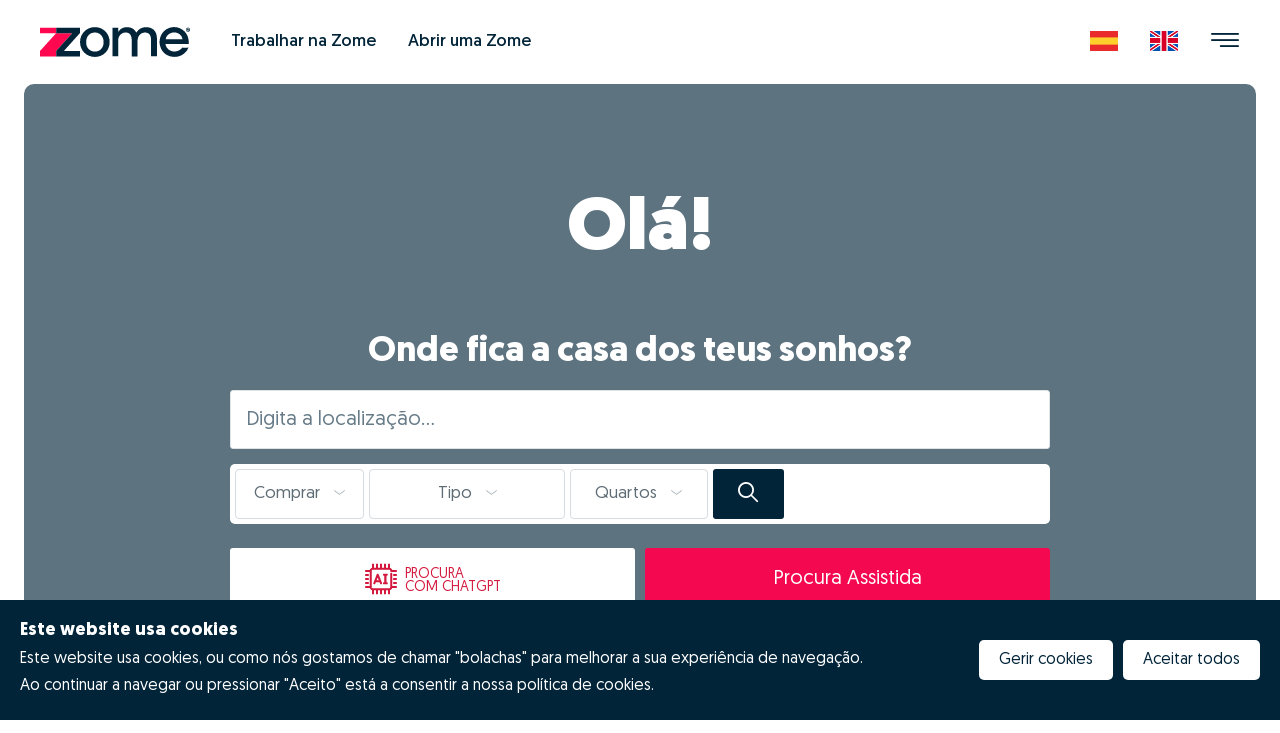

--- FILE ---
content_type: text/html; charset=utf-8
request_url: https://www.zome.pt/pt/ana-franco-u59770
body_size: 154625
content:
<!doctype html>
<html data-n-head-ssr lang="pt" data-n-head="%7B%22lang%22:%7B%22ssr%22:%22pt%22%7D%7D">
  <head >
    <meta data-n-head="ssr" name="viewport" content="width=device-width, initial-scale=1, maximum-scale=1, user-scalable=0"><meta data-n-head="ssr" name="format-detection" content="telephone=no"><meta data-n-head="ssr" name="HandheldFriendly" content="true"><meta data-n-head="ssr" name="mobile-web-app-capable" content="yes"><meta data-n-head="ssr" name="theme-color" content="#ff084f"><meta data-n-head="ssr" data-hid="keywords" key="keywords" property="keywords" name="keywords" content="zome, casa, venda, compra, ..."><meta data-n-head="ssr" data-hid="apple-mobile-web-app-title" name="apple-mobile-web-app-title" content="comprar e vender casa ou apartamento"><meta data-n-head="ssr" data-hid="charset" charset="utf-8"><meta data-n-head="ssr" data-hid="lang" lang="pt"><meta data-n-head="ssr" data-hid="language" language="Português"><meta data-n-head="ssr" data-hid="name" key="name" property="name" name="name" content="Zome Portugal"><meta data-n-head="ssr" data-hid="author" key="author" property="author" name="author" content="SIGNED Web Solutions"><meta data-n-head="ssr" data-hid="description" key="description" property="description" name="description" content="Preparação e experiência única no mercado imobiliário com uma equipa de consultores dedicados. A sua nova casa!"><meta data-n-head="ssr" data-hid="og:site_name" key="og:site_name" property="og:site_name" name="og:site_name" content="Zome Portugal"><meta data-n-head="ssr" data-hid="og:title" key="og:title" property="og:title" name="og:title" content="Imóveis para comprar"><meta data-n-head="ssr" data-hid="og:description" key="og:description" property="og:description" name="og:description" content="Preparação e experiência única no mercado imobiliário com uma equipa de consultores dedicados. A sua nova casa!"><meta data-n-head="ssr" data-hid="og:locale" key="og:locale" property="og:locale" name="og:locale" content="pt_PT"><meta data-n-head="ssr" data-hid="og:url" key="og:url" property="og:url" name="og:url" content="https://www.zome.pt/pt/ana-franco-u59770"><meta data-n-head="ssr" data-hid="og:type" key="og:type" property="og:type" name="og:type" content="website"><meta data-n-head="ssr" data-hid="twitter:title" key="twitter:title" property="twitter:title" name="twitter:title" content="Imóveis para comprar"><meta data-n-head="ssr" data-hid="twitter:description" key="twitter:description" property="twitter:description" name="twitter:description" content="undefined"><meta data-n-head="ssr" data-hid="twitter:card" key="twitter:card" property="twitter:card" name="twitter:card" content="summary_large_image"><title>Zome Portugal - Imóveis para comprar</title><link data-n-head="ssr" rel="preconnect" href="https://fonts.googleapis.com"><link data-n-head="ssr" rel="dns-prefetch" href="https://fonts.gstatic.com"><link data-n-head="ssr" rel="preconnect" href="https://sitept-prod-zome.b-cdn.net"><link data-n-head="ssr" rel="dns-prefetch" href="https://sitept-prod-zome.b-cdn.net"><link data-n-head="ssr" rel="preconnect" href="https://zms-assets.b-cdn.net"><link data-n-head="ssr" rel="dns-prefetch" href="https://zms-assets.b-cdn.net"><link data-n-head="ssr" data-hid="shortcut-icon" rel="shortcut icon" href="/_nuxt/icons/icon_64x64.67d3ce.png"><link data-n-head="ssr" data-hid="apple-touch-icon" rel="apple-touch-icon" href="/_nuxt/icons/icon_512x512.67d3ce.png" sizes="512x512"><link data-n-head="ssr" rel="manifest" href="/_nuxt/manifest.6d1de8c5.json" data-hid="manifest"><link data-n-head="ssr" data-hid="canonical" rel="canonical" href="https://www.zome.pt/pt/ana-franco-u59770"><style data-n-head="ssr" type="text/css">.hasLoading:before { content: no-open-quote; width: 100%; height: 100%; position: fixed; z-index: 99999; background-color: #fff;}</style><script data-n-head="ssr" data-hid="gtm-script">if(!window._gtm_init){window._gtm_init=1;(function(w,n,d,m,e,p){w[d]=(w[d]==1||n[d]=='yes'||n[d]==1||n[m]==1||(w[e]&&w[e][p]&&w[e][p]()))?1:0})(window,navigator,'doNotTrack','msDoNotTrack','external','msTrackingProtectionEnabled');(function(w,d,s,l,x,y){w[x]={};w._gtm_inject=function(i){if(w.doNotTrack||w[x][i])return;w[x][i]=1;w[l]=w[l]||[];w[l].push({'gtm.start':new Date().getTime(),event:'gtm.js'});var f=d.getElementsByTagName(s)[0],j=d.createElement(s);j.async=true;j.src='https://www.googletagmanager.com/gtm.js?id='+i;f.parentNode.insertBefore(j,f);}})(window,document,'script','dataLayer','_gtm_ids','_gtm_inject')}</script><link rel="preload" href="/_nuxt/c6a868e.js" as="script"><link rel="preload" href="/_nuxt/561c6d9.js" as="script"><link rel="preload" href="/_nuxt/9d1c0c9.js" as="script"><link rel="preload" href="/_nuxt/2fa71c7.js" as="script"><link rel="preload" href="/_nuxt/c3fd3d8.js" as="script"><link rel="preload" href="/_nuxt/697b7a2.js" as="script"><link rel="preload" href="/_nuxt/9df625f.js" as="script"><link rel="preload" href="/_nuxt/c31b34e.js" as="script"><link rel="preload" href="/_nuxt/6304058.js" as="script"><link rel="preload" href="/_nuxt/42ab281.js" as="script"><link rel="preload" href="/_nuxt/a71d5ef.js" as="script"><link rel="preload" href="/_nuxt/6de9f33.js" as="script"><link rel="preload" href="/_nuxt/f7d0efe.js" as="script"><link rel="preload" href="/_nuxt/806e40f.js" as="script"><link rel="preload" href="/_nuxt/css/ba2fe08.css" as="style"><link rel="preload" href="/_nuxt/3031847.js" as="script"><link rel="preload" href="/_nuxt/84e0279.js" as="script"><link rel="preload" href="/_nuxt/946d7e7.js" as="script"><link rel="preload" href="/_nuxt/8285ac8.js" as="script"><link rel="preload" href="/_nuxt/e9d1170.js" as="script"><link rel="preload" href="/_nuxt/48cb579.js" as="script"><link rel="preload" href="/_nuxt/2a2a23f.js" as="script"><link rel="preload" href="/_nuxt/110213a.js" as="script"><link rel="preload" href="/_nuxt/178b3a1.js" as="script"><link rel="preload" href="/_nuxt/8595253.js" as="script"><link rel="preload" href="/_nuxt/e7afd5f.js" as="script"><link rel="preload" href="/_nuxt/88f61a6.js" as="script"><link rel="preload" href="/_nuxt/0165303.js" as="script"><link rel="preload" href="/_nuxt/css/81b0786.css" as="style"><link rel="preload" href="/_nuxt/7f1b044.js" as="script"><link rel="preload" href="/_nuxt/css/d86553d.css" as="style"><link rel="preload" href="/_nuxt/8b69077.js" as="script"><link rel="preload" href="/_nuxt/1619cde.js" as="script"><link rel="preload" href="/_nuxt/5efde63.js" as="script"><link rel="preload" href="/_nuxt/ed5ee18.js" as="script"><link rel="preload" href="/_nuxt/32f70d5.js" as="script"><link rel="preload" href="/_nuxt/59a1629.js" as="script"><link rel="preload" href="/_nuxt/css/11a1e43.css" as="style"><link rel="preload" href="/_nuxt/1d856eb.js" as="script"><link rel="preload" href="/_nuxt/f6ed853.js" as="script"><link rel="preload" href="/_nuxt/84f0ab7.js" as="script"><link rel="preload" href="/_nuxt/ebbf492.js" as="script"><link rel="preload" href="/_nuxt/css/7da9a81.css" as="style"><link rel="preload" href="/_nuxt/d97aad3.js" as="script"><link rel="preload" href="/_nuxt/f4ab02e.js" as="script"><link rel="preload" href="/_nuxt/df64d91.js" as="script"><link rel="preload" href="/_nuxt/a18dba0.js" as="script"><link rel="preload" href="/_nuxt/css/2d565c2.css" as="style"><link rel="preload" href="/_nuxt/3a63d72.js" as="script"><link rel="preload" href="/_nuxt/94c6a6c.js" as="script"><link rel="preload" href="/_nuxt/553ad82.js" as="script"><link rel="preload" href="/_nuxt/182a185.js" as="script"><link rel="preload" href="/_nuxt/css/949d8cf.css" as="style"><link rel="preload" href="/_nuxt/6338abc.js" as="script"><link rel="preload" href="/_nuxt/300fd12.js" as="script"><link rel="preload" href="/_nuxt/91e7f02.js" as="script"><link rel="preload" href="/_nuxt/css/d530e8a.css" as="style"><link rel="preload" href="/_nuxt/4b607aa.js" as="script"><link rel="preload" href="/_nuxt/css/bd15fc2.css" as="style"><link rel="preload" href="/_nuxt/fa01247.js" as="script"><link rel="stylesheet" href="/_nuxt/css/ba2fe08.css"><link rel="stylesheet" href="/_nuxt/css/81b0786.css"><link rel="stylesheet" href="/_nuxt/css/d86553d.css"><link rel="stylesheet" href="/_nuxt/css/11a1e43.css"><link rel="stylesheet" href="/_nuxt/css/7da9a81.css"><link rel="stylesheet" href="/_nuxt/css/2d565c2.css"><link rel="stylesheet" href="/_nuxt/css/949d8cf.css"><link rel="stylesheet" href="/_nuxt/css/d530e8a.css"><link rel="stylesheet" href="/_nuxt/css/bd15fc2.css">
  </head>
  <body >
    <noscript data-n-head="ssr" data-hid="gtm-noscript" data-pbody="true"></noscript><div data-server-rendered="true" id="__nuxt"><!----><div id="__layout"><div class="site-wrapper overflow-x-hidden hasLoading"><section class="header notranslate" data-v-5bd4f02a><nav data-v-5bd4f02a><div class="d-flex justify-content-between p-3 p-xl-4" data-v-5bd4f02a><div class="d-flex justify-content-start" data-v-5bd4f02a><div class="row no-gutters" data-v-5bd4f02a><div class="col-12" data-v-5bd4f02a><a class="d-flex align-items-center logo h-100 pl-3 cursor-pointer" data-v-5bd4f02a><img src="[data-uri]" data-src="/images/logos/logo.svg" alt="Logo" title="Logo" data-v-5bd4f02a></a> <div class="d-flex d-sm-none justify-content-start flex-column align-self-center sws-header-title cursor-pointer pt-3 pl-3 pr-3 pb-3" data-v-5bd4f02a><!----> <!----></div></div></div> <div class="d-none d-sm-flex justify-content-start flex-column ml-4 sws-header-title cursor-pointer" data-v-5bd4f02a><!----> <!----></div></div> <div class="d-flex justify-content-end" data-v-5bd4f02a><div class="d-none d-lg-flex justify-content-start ml-4 sws-header-menu" data-v-5bd4f02a><ul class="nav navbar-nav navbar-expand mr-auto align-items-center" data-v-5bd4f02a data-v-5bd4f02a><li class="nav-item ml-3 mr-3" data-v-5bd4f02a data-v-5bd4f02a><a href="/pt/ana-franco-U59770#contacto" target="_self" class="nav-link" data-v-5bd4f02a>
              Contacto
            </a></li></ul></div> <ul class="navbar-nav navbar-expand ml-auto align-items-start align-items-xl-center" data-v-5bd4f02a><li class="nav-item ml-3 mr-3" data-v-5bd4f02a><button type="button" aria-label="Menu" class="btn btn-default btn-toggle btn-sidebar-menu p-0" data-v-5bd4f02a><i class="sws sws-menu-direita" data-v-5bd4f02a></i></button></li></ul></div></div> <ul class="nav navbar-nav navbar-expand d-none d-sm-flex d-lg-none pt-0 pl-3 pr-3 pb-3 justify-content-end flex-wrap flex-column flex-sm-row" data-v-5bd4f02a data-v-5bd4f02a><li class="nav-item nav-item ml-3 mr-3 text-center text-sm-left" data-v-5bd4f02a data-v-5bd4f02a><a href="/pt/ana-franco-U59770#contacto" target="_self" class="nav-link" data-v-5bd4f02a>
        Contacto
      </a></li></ul></nav> <div tabindex="-1" class="b-sidebar-outer" data-v-5bd4f02a><!----><div id="sidebar-menu" tabindex="-1" role="dialog" aria-modal="true" aria-hidden="true" class="b-sidebar shadow b-sidebar-right bg-content-menu text-dark" style="display:none;"><!----><div class="b-sidebar-body"><div class="p-4 w-100 mh-100 position-absolute top-0 left-0 overflow-auto" data-v-5bd4f02a data-v-5bd4f02a><div class="header-menu d-flex align-items-center justify-content-end pr-4 pl-4 pt-0 pb-0" data-v-5bd4f02a><div data-v-5bd4f02a><button type="button" class="btn btn-default btn-close-menu pr-0" data-v-5bd4f02a><svg aria-hidden="true" focusable="false" data-prefix="fas" data-icon="xmark" role="img" xmlns="http://www.w3.org/2000/svg" viewBox="0 0 384 512" class="svg-inline--fa fa-xmark" data-v-5bd4f02a><path fill="currentColor" d="M342.6 150.6c12.5-12.5 12.5-32.8 0-45.3s-32.8-12.5-45.3 0L192 210.7 86.6 105.4c-12.5-12.5-32.8-12.5-45.3 0s-12.5 32.8 0 45.3L146.7 256 41.4 361.4c-12.5 12.5-12.5 32.8 0 45.3s32.8 12.5 45.3 0L192 301.3 297.4 406.6c12.5 12.5 32.8 12.5 45.3 0s12.5-32.8 0-45.3L237.3 256 342.6 150.6z" data-v-5bd4f02a></path></svg></button></div></div> <nav class="m-0" data-v-5bd4f02a><ul class="nav flex-column" data-v-5bd4f02a><li class="nav-item pr-4 pl-4 pt-3 pb-3 d-sm-none" data-v-5bd4f02a><a href="javascript: void(0)" target="_self" class="nav-link" data-v-5bd4f02a><div class="d-flex d-sm-none justify-content-start flex-column align-self-center sws-header-title cursor-pointer pt-3 pl-0 pr-0 pb-3" data-v-5bd4f02a><!----> <!----></div></a></li> <li class="nav-item pr-4 pl-4 pt-3 pb-3 d-sm-none" data-v-5bd4f02a><a href="/pt/ana-franco-U59770#contacto" target="_self" class="nav-link" data-v-5bd4f02a>
                Contacto
              </a></li> <li class="nav-item pr-4 pl-4 pt-2 pb-2 d-sm-none" data-v-5bd4f02a><a href="#" target="_self" class="nav-link" data-v-5bd4f02a>
                 
              </a></li> <li class="nav-item pr-4 pl-4 pt-3 pb-3" data-v-5bd4f02a><a href="javascript: void(0)" target="_self" class="nav-link" data-v-5bd4f02a><img alt="Logo" title="Logo" src="/images/logos/logo-v2.svg" class="img-fluid sws-image-sidebar" data-v-5bd4f02a></a></li> <li data-index="26" class="nav-item pr-4 pl-4 pt-3 pb-3" data-v-5bd4f02a><a href="javascript: void(0)" target="_self" class="nav-link" data-v-5bd4f02a>
                Início
                <!----></a></li><li data-index="28" class="nav-item pr-4 pl-4 pt-3 pb-3" data-v-5bd4f02a><a href="javascript: void(0)" target="_self" class="nav-link" data-v-5bd4f02a>
                Procurar Imóveis
                <!----></a></li><li data-index="66" class="nav-item pr-4 pl-4 pt-3 pb-3" data-v-5bd4f02a><a href="javascript: void(0)" target="_self" class="nav-link" data-v-5bd4f02a>
                Construção Nova (empreendimentos)
                <!----></a></li><li data-index="42" class="nav-item pr-4 pl-4 pt-3 pb-3" data-v-5bd4f02a><a href="javascript: void(0)" target="_self" class="nav-link" data-v-5bd4f02a>
                Conheça a Zome
                <span data-v-5bd4f02a><i class="sws sws-seta-direita1" data-v-5bd4f02a></i></span></a></li><li data-index="45" class="nav-item pr-4 pl-4 pt-3 pb-3" data-v-5bd4f02a><a href="javascript: void(0)" target="_self" class="nav-link" data-v-5bd4f02a>
                Trabalhar na Zome
                <!----></a></li><li data-index="49" class="nav-item pr-4 pl-4 pt-3 pb-3" data-v-5bd4f02a><a href="javascript: void(0)" target="_self" class="nav-link" data-v-5bd4f02a>
                Abrir uma Zome
                <!----></a></li><li data-index="70" class="nav-item pr-4 pl-4 pt-3 pb-3" data-v-5bd4f02a><a href="javascript: void(0)" target="_self" class="nav-link" data-v-5bd4f02a>
                Verificado By Zome
                <!----></a></li><li data-index="30" class="nav-item pr-4 pl-4 pt-3 pb-3" data-v-5bd4f02a><a href="javascript: void(0)" target="_self" class="nav-link" data-v-5bd4f02a>
                Revista NOTES
                <!----></a></li><li data-index="48" class="nav-item pr-4 pl-4 pt-3 pb-3" data-v-5bd4f02a><a href="javascript: void(0)" target="_self" class="nav-link" data-v-5bd4f02a>
                FAQs
                <!----></a></li><li data-index="50" class="nav-item pr-4 pl-4 pt-3 pb-3" data-v-5bd4f02a><a href="javascript: void(0)" target="_self" class="nav-link" data-v-5bd4f02a>
                Contactos
                <!----></a></li><li data-index="69" class="nav-item pr-4 pl-4 pt-3 pb-3" data-v-5bd4f02a><a href="javascript: void(0)" target="_self" class="nav-link" data-v-5bd4f02a>
                Meus Links
                <!----></a></li></ul></nav></div> <!----></div><!----></div><!----><div class="b-sidebar-backdrop bg-dark-menu" style="display:none;"></div></div></section> <main id="main" role="main" class="site-main notranslate"><div data-v-19d276e8><section class="banner-image-text-hightlight bg-grey ml-3 mr-3 mb-3 ml-sm-4 mr-sm-4 mb-sm-4 overflow-hidden position-relative" data-v-d9d41fca data-v-19d276e8><div class="container" data-v-d9d41fca><div class="row no-gutters" data-v-d9d41fca><div class="col-12 mt-5" data-v-d9d41fca><div class="row" data-v-d9d41fca><div class="col-12" data-v-d9d41fca><div class="row" data-v-d9d41fca><!----> <div class=" text-left d-flex flex-wrap flex-column align-self-center p-4 order-0 order-md-1 mx-auto col-12" data-v-d9d41fca><!----> <div class="row" data-v-d9d41fca><div class="col-md-12 text-center text-md-left" data-v-d9d41fca><h3 class="small mb-2 h2" data-v-d9d41fca>Olá, o meu nome é</h3></div></div> <!----> <div class="row" data-v-d9d41fca><div class="col-md-12 text-center text-md-left" data-v-d9d41fca><div class="small mb-2 h2" data-v-d9d41fca>Podes encontrar-me aqui:</div></div></div> <div class="row" data-v-d9d41fca><div class="col-md-12 text-center text-md-left" data-v-d9d41fca><div class="small mt-2 mb-2 h2" data-v-d9d41fca>Para entrar em contacto comigo:</div></div></div> <!----></div></div></div></div></div></div></div> <div class="effect" data-v-d9d41fca><svg xmlns="http://www.w3.org/2000/svg" viewBox="0 0 1000 100" preserveAspectRatio="none" data-v-d9d41fca><path opacity="0.33" d="M473,67.3c-203.9,88.3-263.1-34-320.3,0C66,119.1,0,59.7,0,59.7V0h1000v59.7 c0,0-62.1,26.1-94.9,29.3c-32.8,3.3-62.8-12.3-75.8-22.1C806,49.6,745.3,8.7,694.9,4.7S492.4,59,473,67.3z" class="color" data-v-d9d41fca></path> <path opacity="0.66" d="M734,67.3c-45.5,0-77.2-23.2-129.1-39.1c-28.6-8.7-150.3-10.1-254,39.1 s-91.7-34.4-149.2,0C115.7,118.3,0,39.8,0,39.8V0h1000v36.5c0,0-28.2-18.5-92.1-18.5C810.2,18.1,775.7,67.3,734,67.3z" class="color" data-v-d9d41fca></path> <path d="M766.1,28.9c-200-57.5-266,65.5-395.1,19.5C242,1.8,242,5.4,184.8,20.6C128,35.8,132.3,44.9,89.9,52.5C28.6,63.7,0,0,0,0 h1000c0,0-9.9,40.9-83.6,48.1S829.6,47,766.1,28.9z" class="color" data-v-d9d41fca></path></svg></div></section> <!----> <!----> <!----> <!----> <!----> <!----> <!----> <!----> <!----> <!----></div> <section id="contacto" class="block-contact-user ml-3 mr-3 mb-3 ml-sm-4 mr-sm-4 mb-sm-4 notranslate" data-v-47c82132><div class="container" data-v-47c82132><div class="row no-gutters" data-v-47c82132><div class="col-12" data-v-47c82132><div class="height-100" data-v-47c82132></div></div></div> <div class="row no-gutters justify-content-center" data-v-47c82132><div class="col-12 col-sm-6 col-lg-4 mb-5 mb-md-0" data-v-47c82132><div class="row no-gutters w-max-75" data-v-47c82132><div class="col-12" data-v-47c82132><div class="mb-4 h3" data-v-47c82132>
              Contacto
            </div></div> <!----> <!----> <div class="col-12" data-v-47c82132><button type="button" class="btn btn-block-xs-only qrcode mt-3 d-flex align-items-center justify-content-center justify-content-md-around" data-v-47c82132><svg aria-hidden="true" focusable="false" data-prefix="fas" data-icon="qrcode" role="img" xmlns="http://www.w3.org/2000/svg" viewBox="0 0 448 512" class="mr-2 svg-inline--fa fa-qrcode" data-v-47c82132 data-v-47c82132><path fill="currentColor" d="M0 80C0 53.5 21.5 32 48 32h96c26.5 0 48 21.5 48 48v96c0 26.5-21.5 48-48 48H48c-26.5 0-48-21.5-48-48V80zM64 96v64h64V96H64zM0 336c0-26.5 21.5-48 48-48h96c26.5 0 48 21.5 48 48v96c0 26.5-21.5 48-48 48H48c-26.5 0-48-21.5-48-48V336zm64 16v64h64V352H64zM304 32h96c26.5 0 48 21.5 48 48v96c0 26.5-21.5 48-48 48H304c-26.5 0-48-21.5-48-48V80c0-26.5 21.5-48 48-48zm80 64H320v64h64V96zM256 304c0-8.8 7.2-16 16-16h64c8.8 0 16 7.2 16 16s7.2 16 16 16h32c8.8 0 16-7.2 16-16s7.2-16 16-16s16 7.2 16 16v96c0 8.8-7.2 16-16 16H368c-8.8 0-16-7.2-16-16s-7.2-16-16-16s-16 7.2-16 16v64c0 8.8-7.2 16-16 16H272c-8.8 0-16-7.2-16-16V304zM368 480a16 16 0 1 1 0-32 16 16 0 1 1 0 32zm64 0a16 16 0 1 1 0-32 16 16 0 1 1 0 32z" data-v-47c82132 data-v-47c82132></path></svg>
              Guardar (QR Code)
            </button></div></div></div> <!----> <div class="col-12 col-md-12 col-lg-4 mt-5 mt-lg-0" data-v-47c82132><span data-v-47c82132><div class="row no-gutters" data-v-47c82132><div class="col-12" data-v-47c82132><div class="mb-4 h3" data-v-47c82132>
                Mensagem rápida
              </div></div> <div class="col-12" data-v-47c82132><!----></div> <div class="col-12 mb-1" data-v-47c82132><span data-v-47c82132><input id="name" type="text" placeholder="Nome" value="" class="form-control input-text" data-v-47c82132></span></div> <div class="col-12 mb-1" data-v-47c82132><span data-v-47c82132><div inputmode="tel" class="vue-tel-input style-tel-input" data-v-47c82132><div aria-label="Country Code Selector" aria-haspopup="listbox" role="button" class="vti__dropdown"><span class="vti__selection"><span class="vti__flag"></span><!----><span class="vti__dropdown-arrow">▼</span></span><!----></div><input autocomplete="off" maxlength="25" placeholder="" type="tel" value="" class="vti__input"></div></span></div> <div class="col-12 mb-1" data-v-47c82132><input id="email" type="email" placeholder="Email" value="" class="input-text form-control" data-v-47c82132></div> <div class="col-12" data-v-47c82132><span data-v-47c82132><textarea placeholder="Digite aqui a sua mensagem..." wrap="soft" class="form-control input-textarea" style="resize:none;overflow-y:scroll;" data-v-47c82132></textarea></span></div> <div class="col-12 text-center" data-v-47c82132><button type="button" class="btn btn-block-xs-only send mt-3" data-v-47c82132>
                Enviar
              </button></div></div></span></div></div> <div class="row no-gutters" data-v-47c82132><div class="col-12" data-v-47c82132><div class="height-100" data-v-47c82132></div></div></div></div></section> <!----></main> <section class="footer notranslate" data-v-6a493f82><!----> <div class="row no-gutters border-top copyright" data-v-6a493f82><div class="col-md-12 col-lg-12 col-xl-12 p-0 pt-md-4 pb-md-4 pl-md-4 pr-md-4 column-left text-left text-md-center text-lg-left" data-v-6a493f82><div class="d-flex d-md-inline-block justify-content-center justify-content-md-start align-items-stretch h-100 flex-column flex-md-row border-between-itens" data-v-6a493f82><!----> <!----></div></div> <div class="col-md-12 col-lg-12 col-xl-12 p-4 pt-md-0 pb-md-4 pl-md-4 pr-md-4 column-right" data-v-6a493f82><div class="d-flex justify-content-center justify-content-md-start align-items-stretch h-100 flex-column flex-md-row" data-v-6a493f82><div class="p-1 p-md-0 text-center ml-0 mr-0 d-flex justify-content-center justify-content-lg-start align-items-center" data-v-6a493f82><a href="javascript:void(0)" class="link-with-icon" data-v-6a493f82><i class="mr-1 sws-bandeira-portugal" data-v-6a493f82></i> <span data-v-6a493f82>Português (PT)</span></a></div> <!----> <!----></div></div></div></section> <!----> <!----> <!----> <!----> <!----> <!----> <!----> <!----> <!----></div></div></div><script>window.__NUXT__=(function(a,b,c,d,e,f,g,h,i,j,k,l,m,n,o,p,q,r,s,t,u,v,w,x,y,z,A,B,C,D,E,F,G,H,I,J,K,L,M,N,O,P,Q,R,S,T,U,V,W,X,Y,Z,_,$,aa,ab,ac,ad,ae,af,ag,ah,ai,aj,ak,al,am,an,ao,ap,aq,ar,as,at,au,av,aw,ax,ay,az,aA,aB,aC,aD,aE,aF,aG,aH,aI,aJ,aK,aL,aM,aN,aO,aP,aQ,aR,aS,aT,aU,aV,aW,aX,aY,aZ,a_,a$,ba,bb,bc,bd,be,bf,bg,bh,bi,bj,bk,bl,bm,bn,bo,bp,bq,br,bs,bt,bu,bv,bw,bx,by,bz,bA,bB,bC,bD,bE,bF,bG,bH,bI,bJ,bK,bL,bM,bN,bO,bP,bQ,bR,bS,bT,bU,bV,bW,bX,bY,bZ,b_,b$,ca,cb,cc,cd,ce,cf,cg,ch,ci,cj,ck,cl,cm,cn,co,cp,cq,cr,cs,ct,cu,cv,cw,cx,cy,cz,cA,cB,cC,cD,cE,cF,cG,cH,cI,cJ,cK,cL,cM,cN,cO,cP,cQ,cR,cS,cT,cU,cV,cW,cX,cY,cZ,c_,c$,da,db,dc,dd,de,df,dg,dh,di,dj,dk,dl,dm,dn,do0,dp,dq,dr,ds,dt,du,dv,dw,dx,dy,dz,dA,dB,dC,dD,dE,dF,dG,dH,dI,dJ,dK,dL,dM,dN,dO,dP,dQ,dR,dS,dT,dU,dV,dW,dX,dY,dZ,d_,d$,ea,eb,ec,ed,ee,ef,eg,eh,ei,ej,ek,el,em,en,eo,ep,eq,er,es,et,eu,ev,ew,ex,ey,ez,eA,eB,eC,eD,eE,eF,eG,eH,eI,eJ,eK,eL,eM,eN,eO,eP,eQ,eR,eS,eT,eU,eV,eW,eX,eY,eZ,e_,e$,fa,fb,fc,fd,fe,ff,fg,fh,fi,fj,fk,fl,fm,fn,fo,fp,fq,fr,fs,ft,fu,fv,fw,fx,fy,fz,fA,fB,fC,fD,fE,fF,fG,fH,fI,fJ,fK,fL,fM,fN,fO,fP,fQ,fR,fS,fT,fU,fV,fW,fX,fY,fZ,f_,f$,ga,gb,gc,gd,ge,gf,gg,gh,gi,gj,gk,gl,gm,gn,go,gp,gq,gr,gs,gt,gu,gv,gw,gx,gy,gz,gA,gB,gC,gD,gE,gF,gG,gH,gI,gJ,gK,gL,gM,gN,gO,gP,gQ,gR,gS,gT,gU,gV,gW,gX,gY,gZ,g_,g$,ha,hb,hc,hd,he,hf,hg,hh,hi,hj,hk,hl,hm,hn,ho,hp,hq,hr,hs,ht,hu,hv,hw,hx,hy,hz,hA,hB,hC,hD,hE,hF,hG,hH,hI,hJ,hK,hL,hM,hN,hO,hP,hQ,hR,hS,hT,hU,hV,hW,hX,hY,hZ,h_,h$,ia,ib,ic,id,ie,if0,ig,ih,ii,ij,ik,il,im,in0,io,ip,iq,ir,is,it,iu,iv,iw,ix,iy,iz,iA,iB,iC,iD,iE,iF,iG,iH,iI,iJ,iK,iL,iM,iN,iO,iP,iQ,iR,iS,iT,iU,iV,iW,iX,iY,iZ,i_,i$,ja,jb,jc,jd,je,jf,jg,jh,ji,jj,jk,jl,jm,jn,jo,jp,jq,jr,js,jt,ju,jv,jw,jx,jy,jz,jA,jB,jC,jD,jE,jF,jG,jH,jI,jJ,jK,jL,jM,jN,jO,jP,jQ,jR,jS,jT,jU,jV,jW,jX,jY,jZ,j_,j$,ka,kb,kc,kd,ke,kf,kg,kh,ki,kj,kk,kl,km,kn,ko,kp,kq,kr,ks,kt,ku,kv,kw,kx,ky,kz,kA,kB,kC,kD,kE,kF,kG,kH,kI,kJ,kK,kL,kM,kN,kO,kP,kQ,kR,kS,kT,kU,kV,kW,kX,kY,kZ,k_,k$,la,lb,lc,ld,le,lf,lg,lh,li,lj,lk,ll,lm,ln,lo,lp,lq,lr,ls,lt,lu,lv,lw,lx,ly,lz,lA,lB,lC,lD,lE,lF,lG,lH,lI,lJ,lK,lL,lM,lN,lO,lP,lQ,lR,lS,lT,lU,lV,lW,lX,lY,lZ,l_,l$,ma,mb,mc,md,me,mf,mg,mh,mi,mj,mk,ml,mm,mn,mo,mp,mq,mr,ms,mt,mu,mv,mw,mx,my,mz,mA,mB,mC,mD,mE,mF,mG,mH,mI,mJ,mK,mL,mM,mN,mO,mP,mQ,mR,mS,mT,mU,mV,mW,mX,mY,mZ,m_,m$,na,nb,nc,nd,ne,nf,ng,nh,ni,nj,nk,nl,nm,nn,no,np,nq,nr,ns,nt,nu,nv,nw,nx,ny,nz,nA,nB,nC,nD,nE,nF,nG,nH,nI,nJ,nK,nL,nM,nN,nO,nP,nQ,nR,nS,nT,nU,nV,nW,nX,nY,nZ,n_,n$,oa,ob,oc,od,oe,of,og,oh,oi,oj,ok,ol,om,on,oo,op,oq,or,os,ot,ou,ov,ow,ox,oy,oz,oA,oB,oC,oD,oE,oF,oG,oH,oI,oJ,oK,oL,oM,oN,oO,oP,oQ,oR,oS,oT,oU,oV,oW,oX,oY,oZ,o_,o$,pa,pb,pc,pd,pe,pf,pg,ph,pi,pj,pk,pl,pm,pn,po,pp,pq,pr,ps,pt,pu,pv,pw,px,py,pz,pA,pB,pC,pD,pE,pF,pG,pH,pI,pJ,pK,pL,pM,pN,pO,pP,pQ,pR,pS,pT,pU,pV,pW,pX,pY,pZ,p_,p$,qa,qb,qc,qd,qe,qf,qg,qh,qi,qj,qk,ql,qm,qn,qo,qp,qq,qr,qs,qt,qu,qv,qw,qx,qy,qz,qA,qB,qC,qD,qE,qF,qG,qH,qI,qJ,qK,qL,qM,qN,qO,qP,qQ,qR,qS,qT,qU,qV,qW,qX,qY,qZ,q_,q$,ra,rb,rc,rd,re,rf,rg,rh,ri,rj,rk,rl,rm,rn,ro,rp,rq,rr,rs,rt,ru,rv,rw,rx,ry,rz,rA,rB,rC,rD,rE,rF,rG,rH,rI,rJ,rK,rL,rM,rN,rO,rP,rQ,rR,rS,rT,rU,rV,rW,rX,rY,rZ,r_,r$,sa,sb,sc,sd,se,sf,sg,sh,si,sj,sk,sl,sm,sn,so,sp,sq,sr,ss,st,su,sv,sw,sx,sy,sz,sA,sB,sC,sD,sE,sF,sG,sH,sI,sJ,sK,sL,sM,sN,sO,sP,sQ,sR,sS,sT,sU,sV,sW,sX,sY,sZ,s_,s$,ta,tb,tc,td,te,tf,tg,th,ti,tj,tk,tl,tm,tn,to,tp,tq,tr,ts,tt,tu,tv,tw,tx,ty,tz,tA,tB,tC,tD,tE,tF,tG,tH,tI,tJ,tK,tL,tM,tN,tO,tP,tQ,tR,tS,tT,tU,tV,tW,tX,tY,tZ,t_,t$,ua,ub,uc,ud,ue,uf,ug,uh,ui,uj,uk,ul,um,un,uo,up,uq,ur,us,ut,uu,uv,uw,ux,uy,uz,uA,uB,uC,uD,uE,uF,uG,uH,uI,uJ,uK,uL,uM,uN,uO,uP,uQ,uR,uS,uT,uU,uV,uW,uX,uY,uZ,u_,u$,va,vb,vc,vd,ve,vf,vg,vh,vi,vj,vk,vl,vm,vn,vo,vp,vq,vr,vs,vt,vu,vv,vw,vx,vy,vz,vA,vB,vC,vD,vE,vF,vG,vH,vI,vJ,vK,vL,vM,vN,vO,vP,vQ,vR,vS,vT,vU,vV,vW,vX,vY,vZ,v_,v$,wa,wb,wc,wd,we,wf,wg,wh,wi,wj,wk,wl,wm,wn,wo,wp,wq,wr,ws,wt,wu,wv,ww,wx,wy,wz,wA,wB,wC,wD,wE,wF,wG,wH,wI,wJ,wK,wL,wM,wN,wO,wP){gm.hid="shortcut-icon";gm.rel="shortcut icon";gm.href="\u002F_nuxt\u002Ficons\u002Ficon_64x64.67d3ce.png";gn.hid=go;gn.rel=go;gn.href="\u002F_nuxt\u002Ficons\u002Ficon_512x512.67d3ce.png";gn.sizes="512x512";gp.rel=gq;gp.href="\u002F_nuxt\u002Fmanifest.6d1de8c5.json";gp.hid=gq;return {layout:"hometeam",data:[{infoPageGeral:{id:"3137",versao:f,domain_website:"ana-franco",nome_equipa:a,unique_id:"59770",logo:a,logo_mobile:a,user_created:{id:"2bc26b37-0ace-4135-b0f9-455900bfdafc",email:"ana.franco@zome.pt",first_name:"Ana",last_name:"Franco"},user_updated:{id:"fd3b6e40-b3df-4b7c-9008-a59cb6980c5f"},banner_principal:[],imoveis_destaque:[],banner_1:a,banner_2:a,banner_3:a,formacoes:[],reconhecimento_manual:[],testemunhos:[],facebook:a,instagram:a,youtube:a,linkedin:a,banner_video_imagem:a,testemunhos_homepage:f,testemunhos_vender:[],banner_itens:a},infoPage:{banners:[],listings:[],banner_about:{title:bv,title_bold:C,subtitle:f$,subtitle_bold:C,subtitle_contact:ga,description_contact:C,logo:C,logo_mobile:C,image:ct,image_mobile:ct},banner_1:{},banner_2:{items:[]},banner_3:{},formacao:{timeline:[],recognitionText:[],title:gb,titleHighlights:Z},testemunhos:[],footer:{title:gc,subtitle:T,button:aK,image:"https:\u002F\u002Fzms-assets.b-cdn.net\u002Fd957fdf0-a84f-4c67-9b21-22f1091e4d6c?fit=cover&optimizer=image",image_mobile:"https:\u002F\u002Fzms-assets.b-cdn.net\u002F1c088c4e-a334-424b-a77b-226ba955cc0a?fit=cover&optimizer=image"},social:{facebook:C,instagram:C,youtube:C,linkedin:C},banner_vender:[{title:gd,subtitle:T,image:"https:\u002F\u002Fzms-assets.b-cdn.net\u002Ffea63176-0392-46f5-9ec4-a9fe3fce4cd0?fit=cover&optimizer=image",image_mobile:"https:\u002F\u002Fzms-assets.b-cdn.net\u002F044468f4-a05c-4a5b-8915-a3ee8c93be61?fit=cover&optimizer=image",imageContent:ct,txtName:aK,txtLink:"javascript: void(0);"}],banner_vantagens:[{title:bw,subtitle:ge,image:"https:\u002F\u002Fzms-assets.b-cdn.net\u002F4be7a267-bfa3-4d6e-9944-a6ad411ae35f?fit=cover&optimizer=image",image_mobile:"https:\u002F\u002Fzms-assets.b-cdn.net\u002F639f33ba-d713-4565-8fa1-91004802cbd5?fit=cover&optimizer=image",position:m},{title:bx,subtitle:gf,image:"https:\u002F\u002Fzms-assets.b-cdn.net\u002F56c4aa60-c204-4fbf-947a-5fdf3746c029?fit=cover&optimizer=image",image_mobile:"https:\u002F\u002Fzms-assets.b-cdn.net\u002Fafe7c483-b989-4b79-9768-f1ce89952b63?fit=cover&optimizer=image",position:w},{title:by,subtitle:gg,image:"https:\u002F\u002Fzms-assets.b-cdn.net\u002F70b7b1c4-d5c3-496a-b0a4-fb12dbfd507f?fit=cover&optimizer=image",image_mobile:"https:\u002F\u002Fzms-assets.b-cdn.net\u002Fbb529718-e2d3-4276-bc4b-b08942e412da?fit=cover&optimizer=image",position:m}],titulo_vantagens:"Quais as vantagens de fazer GO! com ? ",banner_video:{image:C,link:C},testemunhos_home:u,testemunhos_vender:[],banner_info:{items:[]}},oSeoPage:{seo:{lang:bz,language:aL,openGraph:{type:gh,locale:gi,title:ad,image:{url:C},url:gj},title:ad,keywords:C,twitter:{card:"summary_large_image",title:ad,description:"undefined",image:C}},head:{htmlAttrs:{lang:bz},link:[{rel:aj,href:gk},{rel:ak,href:gl},{rel:aj,href:bA},{rel:ak,href:bA},{rel:aj,href:bB},{rel:ak,href:bB},gm,gn,gp,{hid:bC,rel:bC,href:gj}]}},oInfoUserDetailTeam:{user:{},error:a,fetching:p}}],fetch:{},error:a,state:{translations:[{termo:gr,traducao:[{termo:gr,languages_code:{code:c}},{termo:" Cerca de mí",languages_code:{code:e}},{termo:"Near me",languages_code:{code:d}}]},{termo:gs,traducao:[{termo:gs,languages_code:{code:c}},{termo:" de",languages_code:{code:e}},{termo:"from",languages_code:{code:d}}]},{termo:gt,traducao:[{termo:gt,languages_code:{code:c}},{termo:" Zona",languages_code:{code:e}},{termo:"Area",languages_code:{code:d}}]},{termo:gu,traducao:[{termo:gu,languages_code:{code:c}},{termo:" Distritos",languages_code:{code:e}},{termo:"Districts",languages_code:{code:d}}]},{termo:gv,traducao:[{termo:gv,languages_code:{code:c}},{termo:gw,languages_code:{code:e}},{termo:gx,languages_code:{code:d}}]},{termo:gy,traducao:[{termo:gy,languages_code:{code:c}},{termo:gz,languages_code:{code:e}},{termo:gA,languages_code:{code:d}}]},{termo:gB,traducao:[{termo:gB,languages_code:{code:c}},{termo:" Parroquia",languages_code:{code:e}},{termo:"Parish",languages_code:{code:d}}]},{termo:gC,traducao:[{termo:gC,languages_code:{code:c}},{termo:" Parroquias",languages_code:{code:e}},{termo:"Parishes",languages_code:{code:d}}]},{termo:gD,traducao:[{termo:gD,languages_code:{code:c}},{termo:" Comunidad Autónoma",languages_code:{code:e}},{termo:"Autonomous Community",languages_code:{code:d}}]},{termo:gE,traducao:[{termo:gE,languages_code:{code:c}},{termo:" Provincia",languages_code:{code:e}},{termo:"Province",languages_code:{code:d}}]},{termo:gF,traducao:[{termo:gF,languages_code:{code:c}},{termo:" Provincias",languages_code:{code:e}},{termo:"Provinces",languages_code:{code:d}}]},{termo:gG,traducao:[{termo:gG,languages_code:{code:c}},{termo:" Comarca",languages_code:{code:e}},{termo:"Region",languages_code:{code:d}}]},{termo:gH,traducao:[{termo:gH,languages_code:{code:c}},{termo:" Comarcas",languages_code:{code:e}},{termo:"Regions",languages_code:{code:d}}]},{termo:gI,traducao:[{termo:gI,languages_code:{code:c}},{termo:gw,languages_code:{code:e}},{termo:gx,languages_code:{code:d}}]},{termo:gJ,traducao:[{termo:gJ,languages_code:{code:c}},{termo:gz,languages_code:{code:e}},{termo:gA,languages_code:{code:d}}]},{termo:gK,traducao:[{termo:gK,languages_code:{code:c}},{termo:" Zonas",languages_code:{code:e}},{termo:gL,languages_code:{code:d}}]},{termo:gM,traducao:[{termo:gM,languages_code:{code:c}},{termo:" Imagen",languages_code:{code:e}},{termo:"Image",languages_code:{code:d}}]},{termo:gN,traducao:[{termo:gN,languages_code:{code:c}},{termo:" o más",languages_code:{code:e}},{termo:"or more",languages_code:{code:d}}]},{termo:cu,traducao:[{termo:cu,languages_code:{code:c}},{termo:" Correo electrónico",languages_code:{code:e}},{termo:cu,languages_code:{code:d}}]},{termo:gO,traducao:[{termo:gO,languages_code:{code:c}},{termo:" Interés",languages_code:{code:e}},{termo:"Interest",languages_code:{code:d}}]},{termo:cv,traducao:[{termo:cv,languages_code:{code:c}},{termo:" HUB",languages_code:{code:e}},{termo:cv,languages_code:{code:d}}]},{termo:gP,traducao:[{termo:gP,languages_code:{code:c}},{termo:gQ,languages_code:{code:e}},{termo:"Submit",languages_code:{code:d}}]},{termo:gR,traducao:[{termo:gR,languages_code:{code:c}},{termo:" Problema al enviar los datos",languages_code:{code:e}},{termo:"Problem submitting data",languages_code:{code:d}}]},{termo:gS,traducao:[{termo:gS,languages_code:{code:c}},{termo:" Datos enviados con éxito",languages_code:{code:e}},{termo:"Data submitted successfully",languages_code:{code:d}}]},{termo:gT,traducao:[{termo:gT,languages_code:{code:c}},{termo:" Rellene los campos obligatorios del formulario",languages_code:{code:e}},{termo:"Fill in the required fields of the form",languages_code:{code:d}}]},{termo:cw,traducao:[{termo:cw,languages_code:{code:c}},{termo:" Logotipo",languages_code:{code:e}},{termo:cw,languages_code:{code:d}}]},{termo:gU,traducao:[{termo:gU,languages_code:{code:c}},{termo:" No se encontraron noticias",languages_code:{code:e}},{termo:"Did not find any news",languages_code:{code:d}}]},{termo:gV,traducao:[{termo:gV,languages_code:{code:c}},{termo:" Cargar más...",languages_code:{code:e}},{termo:"Load more...",languages_code:{code:d}}]},{termo:gW,traducao:[{termo:gW,languages_code:{code:c}},{termo:" Ver más",languages_code:{code:e}},{termo:"See more",languages_code:{code:d}}]},{termo:gX,traducao:[{termo:gX,languages_code:{code:c}},{termo:" Este sitio web utiliza cookies",languages_code:{code:e}},{termo:"This website uses cookies",languages_code:{code:d}}]},{termo:gY,traducao:[{termo:gY,languages_code:{code:c}},{termo:" Este sitio web utiliza cookies, o como nos gusta llamarlas \"galletas\", para mejorar su experiencia de navegación.",languages_code:{code:e}},{termo:"This website uses cookies, or as we like to call them, \"cookies\" to improve your browsing experience.",languages_code:{code:d}}]},{termo:gZ,traducao:[{termo:gZ,languages_code:{code:c}},{termo:" Al continuar navegando o presionar \"Acepto\", está consintiendo nuestra política de cookies.",languages_code:{code:e}},{termo:"By continuing to browse or pressing \"Accept,\" you consent to our cookie policy.",languages_code:{code:d}}]},{termo:g_,traducao:[{termo:g_,languages_code:{code:c}},{termo:" Página no encontrada",languages_code:{code:e}},{termo:"Page not found",languages_code:{code:d}}]},{termo:g$,traducao:[{termo:g$,languages_code:{code:c}},{termo:" Disculpe, esta página no está disponible",languages_code:{code:e}},{termo:"Sorry, this page is not available.",languages_code:{code:d}}]},{termo:ha,traducao:[{termo:ha,languages_code:{code:c}},{termo:" Servicio temporalmente no disponible",languages_code:{code:e}},{termo:"Service temporarily unavailable",languages_code:{code:d}}]},{termo:hb,traducao:[{termo:hb,languages_code:{code:c}},{termo:" Estamos teniendo problemas con la conexión a nuestros servicios. Por favor, inténtelo más tarde.",languages_code:{code:e}},{termo:"We are experiencing issues connecting to our services.",languages_code:{code:d}}]},{termo:hc,traducao:[{termo:hc,languages_code:{code:c}},{termo:"Por favor, inténtelo de nuevo más tarde.",languages_code:{code:e}},{termo:"Please try again later.",languages_code:{code:d}}]},{termo:hd,traducao:[{termo:hd,languages_code:{code:c}},{termo:" Leer todo...",languages_code:{code:e}},{termo:"Read all...",languages_code:{code:d}}]},{termo:he,traducao:[{termo:he,languages_code:{code:c}},{termo:" Resultado de búsqueda para",languages_code:{code:e}},{termo:"Search result for:",languages_code:{code:d}}]},{termo:hf,traducao:[{termo:hf,languages_code:{code:c}},{termo:" Enlace de Facebook",languages_code:{code:e}},{termo:"Facebook link",languages_code:{code:d}}]},{termo:hg,traducao:[{termo:hg,languages_code:{code:c}},{termo:" Enlace de Instagram",languages_code:{code:e}},{termo:"Instagram link",languages_code:{code:d}}]},{termo:hh,traducao:[{termo:hh,languages_code:{code:c}},{termo:" Enlace de Linkedin",languages_code:{code:e}},{termo:"LinkedIn link",languages_code:{code:d}}]},{termo:hi,traducao:[{termo:hi,languages_code:{code:c}},{termo:" Enlace de Twitter",languages_code:{code:e}},{termo:"Twitter link",languages_code:{code:d}}]},{termo:hj,traducao:[{termo:hj,languages_code:{code:c}},{termo:" Enlace de Youtube",languages_code:{code:e}},{termo:"Youtube link",languages_code:{code:d}}]},{termo:hk,traducao:[{termo:hk,languages_code:{code:c}},{termo:" Área mínima de vivienda",languages_code:{code:e}},{termo:"Minimum housing area",languages_code:{code:d}}]},{termo:hl,traducao:[{termo:hl,languages_code:{code:c}},{termo:" Estado del inmueble",languages_code:{code:e}},{termo:"Property condition",languages_code:{code:d}}]},{termo:hm,traducao:[{termo:hm,languages_code:{code:c}},{termo:" Indiferente",languages_code:{code:e}},{termo:"Indifferent",languages_code:{code:d}}]},{termo:hn,traducao:[{termo:hn,languages_code:{code:c}},{termo:" Todas las Zome's",languages_code:{code:e}},{termo:"All Zome's",languages_code:{code:d}}]},{termo:ho,traducao:[{termo:ho,languages_code:{code:c}},{termo:" Habla los idiomas",languages_code:{code:e}},{termo:"Speaks languages:",languages_code:{code:d}}]},{termo:hp,traducao:[{termo:hp,languages_code:{code:c}},{termo:" Lenguaje gestual",languages_code:{code:e}},{termo:"Sign language",languages_code:{code:d}}]},{termo:bD,traducao:[{termo:bD,languages_code:{code:c}},{termo:" Total",languages_code:{code:e}},{termo:bD,languages_code:{code:d}}]},{termo:hq,traducao:[{termo:hq,languages_code:{code:c}},{termo:" Mensual",languages_code:{code:e}},{termo:"Monthly",languages_code:{code:d}}]},{termo:cx,traducao:[{termo:cx,languages_code:{code:c}},{termo:hr,languages_code:{code:e}},{termo:"Minimum",languages_code:{code:d}}]},{termo:cy,traducao:[{termo:cy,languages_code:{code:c}},{termo:hs,languages_code:{code:e}},{termo:"Maximum",languages_code:{code:d}}]},{termo:ht,traducao:[{termo:ht,languages_code:{code:c}},{termo:" Intervalo de precio total de compra",languages_code:{code:e}},{termo:"Total purchase price range",languages_code:{code:d}}]},{termo:hu,traducao:[{termo:hu,languages_code:{code:c}},{termo:" Intervalo de precio mensual con financiamiento",languages_code:{code:e}},{termo:"Monthly price range with financing",languages_code:{code:d}}]},{termo:hv,traducao:[{termo:hv,languages_code:{code:c}},{termo:" Cambiar valores de financiamiento",languages_code:{code:e}},{termo:"Change financing values",languages_code:{code:d}}]},{termo:cz,traducao:[{termo:cz,languages_code:{code:c}},{termo:hs,languages_code:{code:e}},{termo:cz,languages_code:{code:d}}]},{termo:cA,traducao:[{termo:cA,languages_code:{code:c}},{termo:hr,languages_code:{code:e}},{termo:cA,languages_code:{code:d}}]},{termo:hw,traducao:[{termo:hw,languages_code:{code:c}},{termo:" o",languages_code:{code:e}},{termo:"or",languages_code:{code:d}}]},{termo:hx,traducao:[{termo:hx,languages_code:{code:c}},{termo:" Ver dibujo",languages_code:{code:e}},{termo:"View drawing",languages_code:{code:d}}]},{termo:hy,traducao:[{termo:hy,languages_code:{code:c}},{termo:" Eliminar dibujo",languages_code:{code:e}},{termo:"Remove drawing",languages_code:{code:d}}]},{termo:hz,traducao:[{termo:hz,languages_code:{code:c}},{termo:" Está viendo asesores que trabajan en la zona",languages_code:{code:e}},{termo:"You are viewing consultants working in the area:",languages_code:{code:d}}]},{termo:hA,traducao:[{termo:hA,languages_code:{code:c}},{termo:" Usar mi ubicación GPS",languages_code:{code:e}},{termo:"Use my GPS location",languages_code:{code:d}}]},{termo:hB,traducao:[{termo:hB,languages_code:{code:c}},{termo:"Whole country",languages_code:{code:d}},{termo:" Todo el país",languages_code:{code:e}}]},{termo:hC,traducao:[{termo:hC,languages_code:{code:c}},{termo:"Drawing on the map",languages_code:{code:d}},{termo:" Dibujo en el mapa",languages_code:{code:e}}]},{termo:hD,traducao:[{termo:hD,languages_code:{code:c}},{termo:"Next",languages_code:{code:d}},{termo:" Siguiente",languages_code:{code:e}}]},{termo:cB,traducao:[{termo:cB,languages_code:{code:c}},{termo:hE,languages_code:{code:d}},{termo:" Buscar",languages_code:{code:e}}]},{termo:hF,traducao:[{termo:hF,languages_code:{code:c}},{termo:"District",languages_code:{code:d}},{termo:" Distrito",languages_code:{code:e}}]},{termo:hG,traducao:[{termo:hG,languages_code:{code:c}},{termo:"Previous",languages_code:{code:d}},{termo:" Anterior",languages_code:{code:e}}]},{termo:hH,traducao:[{termo:hH,languages_code:{code:c}},{termo:"Name",languages_code:{code:d}},{termo:" Nombre",languages_code:{code:e}}]},{termo:hI,traducao:[{termo:hI,languages_code:{code:c}},{termo:"Message",languages_code:{code:d}},{termo:" Mensaje",languages_code:{code:e}}]},{termo:hJ,traducao:[{termo:hJ,languages_code:{code:c}},{termo:"None",languages_code:{code:d}},{termo:" Ninguna",languages_code:{code:e}}]},{termo:cC,traducao:[{termo:cC,languages_code:{code:c}},{termo:hK,languages_code:{code:d}},{termo:" Vender",languages_code:{code:e}}]},{termo:hL,traducao:[{termo:hL,languages_code:{code:c}},{termo:"Loading...",languages_code:{code:d}},{termo:" Cargando...",languages_code:{code:e}}]},{termo:hM,traducao:[{termo:hM,languages_code:{code:c}},{termo:"Ordered by",languages_code:{code:d}},{termo:" Ordenado por",languages_code:{code:e}}]},{termo:hN,traducao:[{termo:hN,languages_code:{code:c}},{termo:"Draw on the map",languages_code:{code:d}},{termo:" Dibujar en el mapa",languages_code:{code:e}}]},{termo:hO,traducao:[{termo:hO,languages_code:{code:c}},{termo:"years",languages_code:{code:d}},{termo:" años",languages_code:{code:e}}]},{termo:hP,traducao:[{termo:hP,languages_code:{code:c}},{termo:hQ,languages_code:{code:d}},{termo:" Otros",languages_code:{code:e}}]},{termo:hR,traducao:[{termo:hR,languages_code:{code:c}},{termo:hS,languages_code:{code:d}},{termo:" Aplicar",languages_code:{code:e}}]},{termo:hT,traducao:[{termo:hT,languages_code:{code:c}},{termo:"Attributes",languages_code:{code:d}},{termo:" Atributos",languages_code:{code:e}}]},{termo:hU,traducao:[{termo:hU,languages_code:{code:c}},{termo:"Fixed rate",languages_code:{code:d}},{termo:" Tasa fija",languages_code:{code:e}}]},{termo:hV,traducao:[{termo:hV,languages_code:{code:c}},{termo:"Amortization period",languages_code:{code:d}},{termo:" Plazo de amortización",languages_code:{code:e}}]},{termo:hW,traducao:[{termo:hW,languages_code:{code:c}},{termo:"Interest rate",languages_code:{code:d}},{termo:" Tasa de interés",languages_code:{code:e}}]},{termo:hX,traducao:[{termo:hX,languages_code:{code:c}},{termo:"Fixed",languages_code:{code:d}},{termo:" Fija",languages_code:{code:e}}]},{termo:hY,traducao:[{termo:hY,languages_code:{code:c}},{termo:"Location",languages_code:{code:d}},{termo:" Ubicación",languages_code:{code:e}}]},{termo:cD,traducao:[{termo:cD,languages_code:{code:c}},{termo:hZ,languages_code:{code:d}},{termo:" Comprar",languages_code:{code:e}}]},{termo:h_,traducao:[{termo:h_,languages_code:{code:c}},{termo:"Banking Sector",languages_code:{code:d}},{termo:" Sector bancario",languages_code:{code:e}}]},{termo:h$,traducao:[{termo:h$,languages_code:{code:c}},{termo:"Other",languages_code:{code:d}},{termo:" Otro",languages_code:{code:e}}]},{termo:ia,traducao:[{termo:ia,languages_code:{code:c}},{termo:"Real Estate Sector",languages_code:{code:d}},{termo:" Sector inmobiliario",languages_code:{code:e}}]},{termo:ib,traducao:[{termo:ib,languages_code:{code:c}},{termo:" Ver todos los asesores",languages_code:{code:e}},{termo:"View all consultants",languages_code:{code:d}}]},{termo:ic,traducao:[{termo:ic,languages_code:{code:c}},{termo:" Favoritos",languages_code:{code:e}},{termo:"Favorites",languages_code:{code:d}}]},{termo:id,traducao:[{termo:id,languages_code:{code:c}},{termo:" Iniciar sesión \u002F Registrarse",languages_code:{code:e}},{termo:"Log in \u002F Register",languages_code:{code:d}}]},{termo:ie,traducao:[{termo:ie,languages_code:{code:c}},{termo:if0,languages_code:{code:e}},{termo:"Back",languages_code:{code:d}}]},{termo:ig,traducao:[{termo:ig,languages_code:{code:c}},{termo:" Folleto",languages_code:{code:e}},{termo:"Brochure",languages_code:{code:d}}]},{termo:ih,traducao:[{termo:ih,languages_code:{code:c}},{termo:" Folleto no disponible",languages_code:{code:e}},{termo:"Brochure not available",languages_code:{code:d}}]},{termo:ii,traducao:[{termo:ii,languages_code:{code:c}},{termo:" Vista de la calle",languages_code:{code:e}},{termo:"Street view",languages_code:{code:d}}]},{termo:ij,traducao:[{termo:ij,languages_code:{code:c}},{termo:" Propiedades cerca de esta",languages_code:{code:e}},{termo:"Properties near this",languages_code:{code:d}}]},{termo:ik,traducao:[{termo:ik,languages_code:{code:c}},{termo:" Cerrar",languages_code:{code:e}},{termo:"Close",languages_code:{code:d}}]},{termo:il,traducao:[{termo:il,languages_code:{code:c}},{termo:" Videos",languages_code:{code:e}},{termo:"Videos",languages_code:{code:d}}]},{termo:im,traducao:[{termo:im,languages_code:{code:c}},{termo:" Video",languages_code:{code:e}},{termo:"Video",languages_code:{code:d}}]},{termo:in0,traducao:[{termo:in0,languages_code:{code:c}},{termo:" Visitas virtuales",languages_code:{code:e}},{termo:"Virtual tours",languages_code:{code:d}}]},{termo:io,traducao:[{termo:io,languages_code:{code:c}},{termo:" Visita virtual",languages_code:{code:e}},{termo:"Virtual tour",languages_code:{code:d}}]},{termo:ip,traducao:[{termo:ip,languages_code:{code:c}},{termo:" Siguiente a esta propiedad",languages_code:{code:e}},{termo:"Next to this property",languages_code:{code:d}}]},{termo:iq,traducao:[{termo:iq,languages_code:{code:c}},{termo:" Simular financiamiento",languages_code:{code:e}},{termo:"Simulate financing",languages_code:{code:d}}]},{termo:ir,traducao:[{termo:ir,languages_code:{code:c}},{termo:" Guardar datos de la simulación",languages_code:{code:e}},{termo:"Save simulation data",languages_code:{code:d}}]},{termo:is,traducao:[{termo:is,languages_code:{code:c}},{termo:" Ver cómo funciona",languages_code:{code:e}},{termo:"See how it works",languages_code:{code:d}}]},{termo:it,traducao:[{termo:it,languages_code:{code:c}},{termo:" ¿Necesita ayuda?",languages_code:{code:e}},{termo:"Need help?",languages_code:{code:d}}]},{termo:iu,traducao:[{termo:iu,languages_code:{code:c}},{termo:" ¡Reserve ya en línea o haga una propuesta para esta propiedad!",languages_code:{code:e}},{termo:"Reserve online now or make an offer for this property!",languages_code:{code:d}}]},{termo:cE,traducao:[{termo:cE,languages_code:{code:c}},{termo:" Oferta especial",languages_code:{code:e}},{termo:cE,languages_code:{code:d}}]},{termo:iv,traducao:[{termo:iv,languages_code:{code:c}},{termo:" Reservado con ZOMENOW",languages_code:{code:e}},{termo:"Reserved with ZOMENOW",languages_code:{code:d}}]},{termo:iw,traducao:[{termo:iw,languages_code:{code:c}},{termo:" Propiedad seleccionada",languages_code:{code:e}},{termo:"Selected property",languages_code:{code:d}}]},{termo:ix,traducao:[{termo:ix,languages_code:{code:c}},{termo:" Valor de venta",languages_code:{code:e}},{termo:"Sale value",languages_code:{code:d}}]},{termo:cF,traducao:[{termo:cF,languages_code:{code:c}},{termo:" ID",languages_code:{code:e}},{termo:cF,languages_code:{code:d}}]},{termo:iy,traducao:[{termo:iy,languages_code:{code:c}},{termo:" Espere...",languages_code:{code:e}},{termo:"Wait...",languages_code:{code:d}}]},{termo:iz,traducao:[{termo:iz,languages_code:{code:c}},{termo:" Asesores",languages_code:{code:e}},{termo:"Consultants",languages_code:{code:d}}]},{termo:iA,traducao:[{termo:iA,languages_code:{code:c}},{termo:" Tipo de propiedad",languages_code:{code:e}},{termo:"Property type",languages_code:{code:d}}]},{termo:iB,traducao:[{termo:iB,languages_code:{code:c}},{termo:" Número de habitaciones",languages_code:{code:e}},{termo:"Number of rooms",languages_code:{code:d}}]},{termo:iC,traducao:[{termo:iC,languages_code:{code:c}},{termo:" Ver",languages_code:{code:e}},{termo:"View: 14 properties",languages_code:{code:d}}]},{termo:iD,traducao:[{termo:iD,languages_code:{code:c}},{termo:" Editar",languages_code:{code:e}},{termo:"Edit",languages_code:{code:d}}]},{termo:iE,traducao:[{termo:iE,languages_code:{code:c}},{termo:" Ponerse en contacto",languages_code:{code:e}},{termo:iF,languages_code:{code:d}}]},{termo:iG,traducao:[{termo:iG,languages_code:{code:c}},{termo:" Deseo ser contactado",languages_code:{code:e}},{termo:"I want to be contacted",languages_code:{code:d}}]},{termo:iH,traducao:[{termo:iH,languages_code:{code:c}},{termo:" Debe aceptar los términos y condiciones",languages_code:{code:e}},{termo:"You must accept the terms and conditions",languages_code:{code:d}}]},{termo:iI,traducao:[{termo:iI,languages_code:{code:c}},{termo:" ¿Cómo funciona el valor mensual?",languages_code:{code:e}},{termo:"How does the monthly amount work?",languages_code:{code:d}}]},{termo:iJ,traducao:[{termo:iJ,languages_code:{code:c}},{termo:" Cambiar datos",languages_code:{code:e}},{termo:"Change details",languages_code:{code:d}}]},{termo:iK,traducao:[{termo:iK,languages_code:{code:c}},{termo:" ID no encontrado",languages_code:{code:e}},{termo:"ID not found",languages_code:{code:d}}]},{termo:iL,traducao:[{termo:iL,languages_code:{code:c}},{termo:" Proponente",languages_code:{code:e}},{termo:"Proposer",languages_code:{code:d}}]},{termo:iM,traducao:[{termo:iM,languages_code:{code:c}},{termo:" Particular",languages_code:{code:e}},{termo:"Individual",languages_code:{code:d}}]},{termo:iN,traducao:[{termo:iN,languages_code:{code:c}},{termo:" Empresa",languages_code:{code:e}},{termo:"Company",languages_code:{code:d}}]},{termo:iO,traducao:[{termo:iO,languages_code:{code:c}},{termo:" NIF (Número de Identificación Fiscal)",languages_code:{code:e}},{termo:"Tax ID",languages_code:{code:d}}]},{termo:aL,traducao:[{termo:aL,languages_code:{code:c}},{termo:" Portugués",languages_code:{code:e}},{termo:"Portuguese",languages_code:{code:d}}]},{termo:iP,traducao:[{termo:iP,languages_code:{code:c}},{termo:" Género",languages_code:{code:e}},{termo:"Gender",languages_code:{code:d}}]},{termo:iQ,traducao:[{termo:iQ,languages_code:{code:c}},{termo:iR,languages_code:{code:e}},{termo:iS,languages_code:{code:d}}]},{termo:iT,traducao:[{termo:iT,languages_code:{code:c}},{termo:iU,languages_code:{code:e}},{termo:"Marriage regime",languages_code:{code:d}}]},{termo:iV,traducao:[{termo:iV,languages_code:{code:c}},{termo:" Natural del distrito",languages_code:{code:e}},{termo:"Native district",languages_code:{code:d}}]},{termo:iW,traducao:[{termo:iW,languages_code:{code:c}},{termo:" Natural del municipio",languages_code:{code:e}},{termo:"Native municipality",languages_code:{code:d}}]},{termo:iX,traducao:[{termo:iX,languages_code:{code:c}},{termo:" Natural de la parroquia",languages_code:{code:e}},{termo:"Native parish",languages_code:{code:d}}]},{termo:iY,traducao:[{termo:iY,languages_code:{code:c}},{termo:" Dirección de residencia",languages_code:{code:e}},{termo:"Residence address",languages_code:{code:d}}]},{termo:iZ,traducao:[{termo:iZ,languages_code:{code:c}},{termo:" Número de tarjeta de ciudadanía",languages_code:{code:e}},{termo:"ID card number",languages_code:{code:d}}]},{termo:i_,traducao:[{termo:i_,languages_code:{code:c}},{termo:" Validez de la tarjeta de ciudadanía",languages_code:{code:e}},{termo:"ID card validity",languages_code:{code:d}}]},{termo:i$,traducao:[{termo:i$,languages_code:{code:c}},{termo:" Teléfono móvil",languages_code:{code:e}},{termo:"Mobile",languages_code:{code:d}}]},{termo:ja,traducao:[{termo:ja,languages_code:{code:c}},{termo:" Anexos CC\u002FBI (Cédula de Ciudadanía \u002F Bilhete de Identidade)",languages_code:{code:e}},{termo:"Attachments ID\u002FBI",languages_code:{code:d}}]},{termo:jb,traducao:[{termo:jb,languages_code:{code:c}},{termo:" Añadir archivos",languages_code:{code:e}},{termo:"Add files",languages_code:{code:d}}]},{termo:jc,traducao:[{termo:jc,languages_code:{code:c}},{termo:" Datos de la empresa",languages_code:{code:e}},{termo:"Company data:",languages_code:{code:d}}]},{termo:jd,traducao:[{termo:jd,languages_code:{code:c}},{termo:" Denominación social",languages_code:{code:e}},{termo:"Company name",languages_code:{code:d}}]},{termo:je,traducao:[{termo:je,languages_code:{code:c}},{termo:" Código de certificación permanente",languages_code:{code:e}},{termo:"Permanent certificate code",languages_code:{code:d}}]},{termo:jf,traducao:[{termo:jf,languages_code:{code:c}},{termo:" Seleccione una imagen para cargar",languages_code:{code:e}},{termo:"Select an image to upload",languages_code:{code:d}}]},{termo:jg,traducao:[{termo:jg,languages_code:{code:c}},{termo:" Problema al cargar las imágenes",languages_code:{code:e}},{termo:"Problem uploading images",languages_code:{code:d}}]},{termo:jh,traducao:[{termo:jh,languages_code:{code:c}},{termo:" El NIF es inválido, debe indicar otro. Inténtelo nuevamente.",languages_code:{code:e}},{termo:"The tax ID is invalid; you must provide another one. Please try again.",languages_code:{code:d}}]},{termo:ji,traducao:[{termo:ji,languages_code:{code:c}},{termo:" ¿Va a recurrir a financiamiento?",languages_code:{code:e}},{termo:"Will you use financing?",languages_code:{code:d}}]},{termo:jj,traducao:[{termo:jj,languages_code:{code:c}},{termo:" Sí",languages_code:{code:e}},{termo:"Yes",languages_code:{code:d}}]},{termo:jk,traducao:[{termo:jk,languages_code:{code:c}},{termo:" No",languages_code:{code:e}},{termo:"No",languages_code:{code:d}}]},{termo:cG,traducao:[{termo:cG,languages_code:{code:c}},{termo:" Valor",languages_code:{code:e}},{termo:"Value",languages_code:{code:d}}]},{termo:jl,traducao:[{termo:jl,languages_code:{code:c}},{termo:" Banco",languages_code:{code:e}},{termo:"Bank",languages_code:{code:d}}]},{termo:jm,traducao:[{termo:jm,languages_code:{code:c}},{termo:" Reforzamiento",languages_code:{code:e}},{termo:"Reinforcement",languages_code:{code:d}}]},{termo:jn,traducao:[{termo:jn,languages_code:{code:c}},{termo:" Fecha deseada",languages_code:{code:e}},{termo:"Desired date",languages_code:{code:d}}]},{termo:jo,traducao:[{termo:jo,languages_code:{code:c}},{termo:" Datos del cónyuge del cliente",languages_code:{code:e}},{termo:"Client's spouse data",languages_code:{code:d}}]},{termo:jp,traducao:[{termo:jp,languages_code:{code:c}},{termo:" Datos del cónyuge del proponente",languages_code:{code:e}},{termo:"Proposer's spouse data",languages_code:{code:d}}]},{termo:jq,traducao:[{termo:jq,languages_code:{code:c}},{termo:" Nuevo valor de adquisición",languages_code:{code:e}},{termo:"New acquisition value",languages_code:{code:d}}]},{termo:jr,traducao:[{termo:jr,languages_code:{code:c}},{termo:" Señal a entregar en el contrato de promesa de compra y venta (CPCV)",languages_code:{code:e}},{termo:"Down payment to be delivered in the promise of sale contract (CPCV)",languages_code:{code:d}}]},{termo:js,traducao:[{termo:js,languages_code:{code:c}},{termo:" Añadir refuerzo",languages_code:{code:e}},{termo:"Add reinforcement",languages_code:{code:d}}]},{termo:jt,traducao:[{termo:jt,languages_code:{code:c}},{termo:" Valor a entregar en el acto de la escritura",languages_code:{code:e}},{termo:"Value to be delivered at the time of the deed",languages_code:{code:d}}]},{termo:ju,traducao:[{termo:ju,languages_code:{code:c}},{termo:" Condiciones complementarias",languages_code:{code:e}},{termo:"Additional conditions",languages_code:{code:d}}]},{termo:jv,traducao:[{termo:jv,languages_code:{code:c}},{termo:" Avanzar",languages_code:{code:e}},{termo:"Proceed",languages_code:{code:d}}]},{termo:jw,traducao:[{termo:jw,languages_code:{code:c}},{termo:" Datos del cliente",languages_code:{code:e}},{termo:"Client's data:",languages_code:{code:d}}]},{termo:jx,traducao:[{termo:jx,languages_code:{code:c}},{termo:" Añadir proponente",languages_code:{code:e}},{termo:"Add proposer",languages_code:{code:d}}]},{termo:jy,traducao:[{termo:jy,languages_code:{code:c}},{termo:"Search by ID",languages_code:{code:d}},{termo:" Buscar por ID",languages_code:{code:e}}]},{termo:jz,traducao:[{termo:jz,languages_code:{code:c}},{termo:"Copied",languages_code:{code:d}},{termo:" Copiado",languages_code:{code:e}}]},{termo:jA,traducao:[{termo:jA,languages_code:{code:c}},{termo:"Images",languages_code:{code:d}},{termo:" Imágenes",languages_code:{code:e}}]},{termo:ae,traducao:[{termo:ae,languages_code:{code:c}},{termo:bE,languages_code:{code:d}},{termo:" Nuevo",languages_code:{code:e}}]},{termo:jB,traducao:[{termo:jB,languages_code:{code:c}},{termo:"Remove",languages_code:{code:d}},{termo:" Eliminar",languages_code:{code:e}}]},{termo:jC,traducao:[{termo:jC,languages_code:{code:c}},{termo:"Share this property",languages_code:{code:d}},{termo:" Compartir esta propiedad",languages_code:{code:e}}]},{termo:jD,traducao:[{termo:jD,languages_code:{code:c}},{termo:"Price",languages_code:{code:d}},{termo:" Precio",languages_code:{code:e}}]},{termo:jE,traducao:[{termo:jE,languages_code:{code:c}},{termo:"Share",languages_code:{code:d}},{termo:" Compartir",languages_code:{code:e}}]},{termo:jF,traducao:[{termo:jF,languages_code:{code:c}},{termo:"View on Google Maps",languages_code:{code:d}},{termo:" Ver en Google Maps",languages_code:{code:e}}]},{termo:jG,traducao:[{termo:jG,languages_code:{code:c}},{termo:" Áreas",languages_code:{code:e}},{termo:gL,languages_code:{code:d}}]},{termo:jH,traducao:[{termo:jH,languages_code:{code:c}},{termo:"Cancel",languages_code:{code:d}},{termo:" Cancelar",languages_code:{code:e}}]},{termo:jI,traducao:[{termo:jI,languages_code:{code:c}},{termo:"Details",languages_code:{code:d}},{termo:" Detalles",languages_code:{code:e}}]},{termo:jJ,traducao:[{termo:jJ,languages_code:{code:c}},{termo:"Credit simulator",languages_code:{code:d}},{termo:" Simulador de crédito",languages_code:{code:e}}]},{termo:jK,traducao:[{termo:jK,languages_code:{code:c}},{termo:"Property value",languages_code:{code:d}},{termo:" Valor de la propiedad",languages_code:{code:e}}]},{termo:jL,traducao:[{termo:jL,languages_code:{code:c}},{termo:jM,languages_code:{code:d}},{termo:" Valor de la entrada",languages_code:{code:e}}]},{termo:cH,traducao:[{termo:cH,languages_code:{code:c}},{termo:bF,languages_code:{code:d}},{termo:" Ver todos",languages_code:{code:e}}]},{termo:jN,traducao:[{termo:jN,languages_code:{code:c}},{termo:"Read all",languages_code:{code:d}},{termo:" Leer todo",languages_code:{code:e}}]},{termo:aM,traducao:[{termo:aM,languages_code:{code:c}},{termo:"Properties",languages_code:{code:d}},{termo:" Propiedades",languages_code:{code:e}}]},{termo:jO,traducao:[{termo:jO,languages_code:{code:c}},{termo:"month",languages_code:{code:d}},{termo:" mes",languages_code:{code:e}}]},{termo:jP,traducao:[{termo:jP,languages_code:{code:c}},{termo:" Debe estar de acuerdo con los términos y condiciones",languages_code:{code:e}},{termo:"You must agree to the terms and conditions",languages_code:{code:d}}]},{termo:jQ,traducao:[{termo:jQ,languages_code:{code:c}},{termo:" Código del correo electrónico",languages_code:{code:e}},{termo:"Email code",languages_code:{code:d}}]},{termo:jR,traducao:[{termo:jR,languages_code:{code:c}},{termo:" Código del SMS",languages_code:{code:e}},{termo:"SMS code",languages_code:{code:d}}]},{termo:jS,traducao:[{termo:jS,languages_code:{code:c}},{termo:" Reenviar código",languages_code:{code:e}},{termo:"Resend code",languages_code:{code:d}}]},{termo:jT,traducao:[{termo:jT,languages_code:{code:c}},{termo:" IBAN\u002FNúmero de cuenta internacional",languages_code:{code:e}},{termo:"IBAN\u002FInternational Account Number",languages_code:{code:d}}]},{termo:jU,traducao:[{termo:jU,languages_code:{code:c}},{termo:" Imagen del multibanco",languages_code:{code:e}},{termo:"Multibanco image",languages_code:{code:d}}]},{termo:jV,traducao:[{termo:jV,languages_code:{code:c}},{termo:" Imagen de la tarjeta de crédito",languages_code:{code:e}},{termo:"Credit card image",languages_code:{code:d}}]},{termo:jW,traducao:[{termo:jW,languages_code:{code:c}},{termo:" Elegir",languages_code:{code:e}},{termo:"Choose",languages_code:{code:d}}]},{termo:jX,traducao:[{termo:jX,languages_code:{code:c}},{termo:" Entidad",languages_code:{code:e}},{termo:"Entity",languages_code:{code:d}}]},{termo:jY,traducao:[{termo:jY,languages_code:{code:c}},{termo:" Referencia",languages_code:{code:e}},{termo:"Reference",languages_code:{code:d}}]},{termo:jZ,traducao:[{termo:jZ,languages_code:{code:c}},{termo:" Límite",languages_code:{code:e}},{termo:"Payment limit",languages_code:{code:d}}]},{termo:j_,traducao:[{termo:j_,languages_code:{code:c}},{termo:" 24 horas",languages_code:{code:e}},{termo:"24 hours",languages_code:{code:d}}]},{termo:j$,traducao:[{termo:j$,languages_code:{code:c}},{termo:" Horario",languages_code:{code:e}},{termo:"Schedule:",languages_code:{code:d}}]},{termo:cI,traducao:[{termo:cI,languages_code:{code:c}},{termo:" Iniciar sesión",languages_code:{code:e}},{termo:cI,languages_code:{code:d}}]},{termo:ka,traducao:[{termo:ka,languages_code:{code:c}},{termo:" Correo electrónico o usuario",languages_code:{code:e}},{termo:"Email or username",languages_code:{code:d}}]},{termo:cJ,traducao:[{termo:cJ,languages_code:{code:c}},{termo:" Contraseña",languages_code:{code:e}},{termo:cJ,languages_code:{code:d}}]},{termo:kb,traducao:[{termo:kb,languages_code:{code:c}},{termo:" Entrar",languages_code:{code:e}},{termo:"Log in",languages_code:{code:d}}]},{termo:kc,traducao:[{termo:kc,languages_code:{code:c}},{termo:" Recuperar accesos",languages_code:{code:e}},{termo:"recover access",languages_code:{code:d}}]},{termo:kd,traducao:[{termo:kd,languages_code:{code:c}},{termo:" O",languages_code:{code:e}},{termo:"Or",languages_code:{code:d}}]},{termo:ke,traducao:[{termo:ke,languages_code:{code:c}},{termo:" Iniciar sesión con Google",languages_code:{code:e}},{termo:"Log in with Google",languages_code:{code:d}}]},{termo:kf,traducao:[{termo:kf,languages_code:{code:c}},{termo:" Iniciar sesión con Apple",languages_code:{code:e}},{termo:"Log in with Apple",languages_code:{code:d}}]},{termo:kg,traducao:[{termo:kg,languages_code:{code:c}},{termo:" Iniciar sesión con Facebook",languages_code:{code:e}},{termo:"Log in with Facebook",languages_code:{code:d}}]},{termo:kh,traducao:[{termo:kh,languages_code:{code:c}},{termo:" ¿No tienes cuenta?",languages_code:{code:e}},{termo:"Don't have an account?",languages_code:{code:d}}]},{termo:ki,traducao:[{termo:ki,languages_code:{code:c}},{termo:" Crear cuenta",languages_code:{code:e}},{termo:"Create account",languages_code:{code:d}}]},{termo:kj,traducao:[{termo:kj,languages_code:{code:c}},{termo:" Primero presiona 'dibujar' si deseas cambiar",languages_code:{code:e}},{termo:"First, press 'draw' if you want to change",languages_code:{code:d}}]},{termo:kk,traducao:[{termo:kk,languages_code:{code:c}},{termo:" Y luego puedes mover para definir el área",languages_code:{code:e}},{termo:"and then you can move to set the area",languages_code:{code:d}}]},{termo:kl,traducao:[{termo:kl,languages_code:{code:c}},{termo:" Nueva cuenta",languages_code:{code:e}},{termo:"New account",languages_code:{code:d}}]},{termo:km,traducao:[{termo:km,languages_code:{code:c}},{termo:" ¿Qué buscas?",languages_code:{code:e}},{termo:bG,languages_code:{code:d}}]},{termo:kn,traducao:[{termo:kn,languages_code:{code:c}},{termo:if0,languages_code:{code:e}},{termo:"back",languages_code:{code:d}}]},{termo:ko,traducao:[{termo:ko,languages_code:{code:c}},{termo:" Suscríbete a nuestro boletín",languages_code:{code:e}},{termo:"Subscribe to our newsletter",languages_code:{code:d}}]},{termo:kp,traducao:[{termo:kp,languages_code:{code:c}},{termo:" Suscribir",languages_code:{code:e}},{termo:"Subscribe",languages_code:{code:d}}]},{termo:kq,traducao:[{termo:kq,languages_code:{code:c}},{termo:" Idioma",languages_code:{code:e}},{termo:kr,languages_code:{code:d}}]},{termo:ks,traducao:[{termo:ks,languages_code:{code:c}},{termo:" Filtrar",languages_code:{code:e}},{termo:"Filter",languages_code:{code:d}}]},{termo:kt,traducao:[{termo:kt,languages_code:{code:c}},{termo:" ¿Por qué estoy viendo estas propiedades?",languages_code:{code:e}},{termo:"Why am I seeing these properties?",languages_code:{code:d}}]},{termo:ku,traducao:[{termo:ku,languages_code:{code:c}},{termo:" Entendido",languages_code:{code:e}},{termo:"Understood",languages_code:{code:d}}]},{termo:kv,traducao:[{termo:kv,languages_code:{code:c}},{termo:" ¿Cuándo quieres vender?",languages_code:{code:e}},{termo:"When do you want to sell?",languages_code:{code:d}}]},{termo:kw,traducao:[{termo:kw,languages_code:{code:c}},{termo:" Acepto que guarden mis datos",languages_code:{code:e}},{termo:"I accept that my data be stored",languages_code:{code:d}}]},{termo:kx,traducao:[{termo:kx,languages_code:{code:c}},{termo:" Quiero crear una cuenta Zome",languages_code:{code:e}},{termo:"I want to create a Zome account",languages_code:{code:d}}]},{termo:ky,traducao:[{termo:ky,languages_code:{code:c}},{termo:" Código postal",languages_code:{code:e}},{termo:"Postal code",languages_code:{code:d}}]},{termo:cK,traducao:[{termo:cK,languages_code:{code:c}},{termo:" Área útil",languages_code:{code:e}},{termo:"Usable area",languages_code:{code:d}}]},{termo:kz,traducao:[{termo:kz,languages_code:{code:c}},{termo:" Área de construcción",languages_code:{code:e}},{termo:"Construction area",languages_code:{code:d}}]},{termo:kA,traducao:[{termo:kA,languages_code:{code:c}},{termo:" Área de terreno",languages_code:{code:e}},{termo:"Land area",languages_code:{code:d}}]},{termo:kB,traducao:[{termo:kB,languages_code:{code:c}},{termo:" Indica las características de tu propiedad",languages_code:{code:e}},{termo:"Specify the characteristics of your property",languages_code:{code:d}}]},{termo:kC,traducao:[{termo:kC,languages_code:{code:c}},{termo:" Fotografías",languages_code:{code:e}},{termo:"Photos",languages_code:{code:d}}]},{termo:kD,traducao:[{termo:kD,languages_code:{code:c}},{termo:" Añadir fotografías",languages_code:{code:e}},{termo:"Add photos",languages_code:{code:d}}]},{termo:kE,traducao:[{termo:kE,languages_code:{code:c}},{termo:" Información adicional",languages_code:{code:e}},{termo:"Additional information",languages_code:{code:d}}]},{termo:kF,traducao:[{termo:kF,languages_code:{code:c}},{termo:" Finalizar",languages_code:{code:e}},{termo:"Finish",languages_code:{code:d}}]},{termo:kG,traducao:[{termo:kG,languages_code:{code:c}},{termo:" Debes aceptar que se guarden tus datos",languages_code:{code:e}},{termo:"You must agree to have your data stored",languages_code:{code:d}}]},{termo:kH,traducao:[{termo:kH,languages_code:{code:c}},{termo:" Debes completar el correo electrónico o teléfono",languages_code:{code:e}},{termo:"You must fill in the email or phone number",languages_code:{code:d}}]},{termo:kI,traducao:[{termo:kI,languages_code:{code:c}},{termo:" ¿Dónde necesitas un consultor?",languages_code:{code:e}},{termo:"Where do you need a consultant?",languages_code:{code:d}}]},{termo:kJ,traducao:[{termo:kJ,languages_code:{code:c}},{termo:" Buscar consultor por nombre",languages_code:{code:e}},{termo:"Search for a consultant by name",languages_code:{code:d}}]},{termo:kK,traducao:[{termo:kK,languages_code:{code:c}},{termo:" Ingresa el nombre",languages_code:{code:e}},{termo:"Enter the name",languages_code:{code:d}}]},{termo:kL,traducao:[{termo:kL,languages_code:{code:c}},{termo:" Problema al suscribirse",languages_code:{code:e}},{termo:"Problem subscribing",languages_code:{code:d}}]},{termo:kM,traducao:[{termo:kM,languages_code:{code:c}},{termo:" Suscripción realizada con éxito",languages_code:{code:e}},{termo:"Subscription successful",languages_code:{code:d}}]},{termo:kN,traducao:[{termo:kN,languages_code:{code:c}},{termo:" Correo electrónico no válido",languages_code:{code:e}},{termo:"Invalid email",languages_code:{code:d}}]},{termo:kO,traducao:[{termo:kO,languages_code:{code:c}},{termo:" Arrendado",languages_code:{code:e}},{termo:"Rented",languages_code:{code:d}}]},{termo:kP,traducao:[{termo:kP,languages_code:{code:c}},{termo:" Reservado",languages_code:{code:e}},{termo:kQ,languages_code:{code:d}}]},{termo:kR,traducao:[{termo:kR,languages_code:{code:c}},{termo:" Acaba de ser",languages_code:{code:e}},{termo:"Just been",languages_code:{code:d}}]},{termo:kS,traducao:[{termo:kS,languages_code:{code:c}},{termo:" Datos generales",languages_code:{code:e}},{termo:"General data",languages_code:{code:d}}]},{termo:kT,traducao:[{termo:kT,languages_code:{code:c}},{termo:" Valor del negocio",languages_code:{code:e}},{termo:"Business value",languages_code:{code:d}}]},{termo:kU,traducao:[{termo:kU,languages_code:{code:c}},{termo:" Valor máximo",languages_code:{code:e}},{termo:"Maximum value",languages_code:{code:d}}]},{termo:kV,traducao:[{termo:kV,languages_code:{code:c}},{termo:" Valor deseado en el crédito",languages_code:{code:e}},{termo:"Desired credit amount",languages_code:{code:d}}]},{termo:kW,traducao:[{termo:kW,languages_code:{code:c}},{termo:" Plazo del crédito",languages_code:{code:e}},{termo:"Credit term",languages_code:{code:d}}]},{termo:kX,traducao:[{termo:kX,languages_code:{code:c}},{termo:" Destino del préstamo",languages_code:{code:e}},{termo:"Loan purpose",languages_code:{code:d}}]},{termo:kY,traducao:[{termo:kY,languages_code:{code:c}},{termo:" Área bruta de la propiedad",languages_code:{code:e}},{termo:"Gross area of the property",languages_code:{code:d}}]},{termo:kZ,traducao:[{termo:kZ,languages_code:{code:c}},{termo:" Año de construcción de la propiedad",languages_code:{code:e}},{termo:"Year of property construction",languages_code:{code:d}}]},{termo:k_,traducao:[{termo:k_,languages_code:{code:c}},{termo:" Tipología de la propiedad",languages_code:{code:e}},{termo:"Property typology",languages_code:{code:d}}]},{termo:k$,traducao:[{termo:k$,languages_code:{code:c}},{termo:" Código postal de la propiedad",languages_code:{code:e}},{termo:"Property postal code",languages_code:{code:d}}]},{termo:la,traducao:[{termo:la,languages_code:{code:c}},{termo:" Distrito de la propiedad",languages_code:{code:e}},{termo:"Property district",languages_code:{code:d}}]},{termo:lb,traducao:[{termo:lb,languages_code:{code:c}},{termo:" Municipio de la propiedad",languages_code:{code:e}},{termo:"Property municipality",languages_code:{code:d}}]},{termo:lc,traducao:[{termo:lc,languages_code:{code:c}},{termo:" Parroquia de la propiedad",languages_code:{code:e}},{termo:"Property parish",languages_code:{code:d}}]},{termo:ld,traducao:[{termo:ld,languages_code:{code:c}},{termo:" Tipo de crédito",languages_code:{code:e}},{termo:"Credit type",languages_code:{code:d}}]},{termo:le,traducao:[{termo:le,languages_code:{code:c}},{termo:"Elige el tipo de crédito",languages_code:{code:e}},{termo:"Choose the credit type",languages_code:{code:d}}]},{termo:lf,traducao:[{termo:lf,languages_code:{code:c}},{termo:" Añadir tipo",languages_code:{code:e}},{termo:"Add type",languages_code:{code:d}}]},{termo:lg,traducao:[{termo:lg,languages_code:{code:c}},{termo:" Lista de documentos necesarios para el análisis de la operación (para todos los involucrados)",languages_code:{code:e}},{termo:"List of necessary documents for the analysis of the operation (for all parties involved)",languages_code:{code:d}}]},{termo:lh,traducao:[{termo:lh,languages_code:{code:c}},{termo:" Proponentes",languages_code:{code:e}},{termo:"Applicants",languages_code:{code:d}}]},{termo:li,traducao:[{termo:li,languages_code:{code:c}},{termo:" Fiadores",languages_code:{code:e}},{termo:"Guarantors",languages_code:{code:d}}]},{termo:lj,traducao:[{termo:lj,languages_code:{code:c}},{termo:" Añadir fiador",languages_code:{code:e}},{termo:"Add guarantor",languages_code:{code:d}}]},{termo:lk,traducao:[{termo:lk,languages_code:{code:c}},{termo:" Debes completar primero el valor del negocio",languages_code:{code:e}},{termo:"You must first fill in the business value",languages_code:{code:d}}]},{termo:ll,traducao:[{termo:ll,languages_code:{code:c}},{termo:" Comprador ",languages_code:{code:e}},{termo:"Applicant - Buyer",languages_code:{code:d}}]},{termo:lm,traducao:[{termo:lm,languages_code:{code:c}},{termo:" Fiador",languages_code:{code:e}},{termo:"Guarantor",languages_code:{code:d}}]},{termo:ln,traducao:[{termo:ln,languages_code:{code:c}},{termo:" Fecha de nacimiento",languages_code:{code:e}},{termo:"Date of birth",languages_code:{code:d}}]},{termo:lo,traducao:[{termo:lo,languages_code:{code:c}},{termo:" Edad",languages_code:{code:e}},{termo:"Age",languages_code:{code:d}}]},{termo:lp,traducao:[{termo:lp,languages_code:{code:c}},{termo:" Nacionalidad",languages_code:{code:e}},{termo:"Nationality",languages_code:{code:d}}]},{termo:lq,traducao:[{termo:lq,languages_code:{code:c}},{termo:" Dirección completa",languages_code:{code:e}},{termo:"Complete address",languages_code:{code:d}}]},{termo:lr,traducao:[{termo:lr,languages_code:{code:c}},{termo:" Nº de puerta",languages_code:{code:e}},{termo:"Door number",languages_code:{code:d}}]},{termo:ls,traducao:[{termo:ls,languages_code:{code:c}},{termo:" Piso de la dirección",languages_code:{code:e}},{termo:"Floor of address",languages_code:{code:d}}]},{termo:lt,traducao:[{termo:lt,languages_code:{code:c}},{termo:lu,languages_code:{code:d}},{termo:" Habitaciones",languages_code:{code:e}}]},{termo:lv,traducao:[{termo:lv,languages_code:{code:c}},{termo:"Condition",languages_code:{code:d}},{termo:" Condición",languages_code:{code:e}}]},{termo:lw,traducao:[{termo:lw,languages_code:{code:c}},{termo:"Years",languages_code:{code:d}},{termo:" Años",languages_code:{code:e}}]},{termo:lx,traducao:[{termo:lx,languages_code:{code:c}},{termo:"Clear",languages_code:{code:d}},{termo:" Limpiar",languages_code:{code:e}}]},{termo:ly,traducao:[{termo:ly,languages_code:{code:c}},{termo:lz,languages_code:{code:d}},{termo:" Vendido",languages_code:{code:e}}]},{termo:lA,traducao:[{termo:lA,languages_code:{code:c}},{termo:lB,languages_code:{code:d}},{termo:"en",languages_code:{code:e}}]},{termo:lC,traducao:[{termo:lC,languages_code:{code:c}},{termo:" Localidad",languages_code:{code:e}},{termo:"Locality",languages_code:{code:d}}]},{termo:lD,traducao:[{termo:lD,languages_code:{code:c}},{termo:" Tipo de residencia",languages_code:{code:e}},{termo:"Type of residence",languages_code:{code:d}}]},{termo:lE,traducao:[{termo:lE,languages_code:{code:c}},{termo:" País",languages_code:{code:e}},{termo:"Country",languages_code:{code:d}}]},{termo:lF,traducao:[{termo:lF,languages_code:{code:c}},{termo:" Número ",languages_code:{code:e}},{termo:"Citizen card - Number",languages_code:{code:d}}]},{termo:lG,traducao:[{termo:lG,languages_code:{code:c}},{termo:" Dígito de verificación",languages_code:{code:e}},{termo:"Citizen card - Checkdigit",languages_code:{code:d}}]},{termo:lH,traducao:[{termo:lH,languages_code:{code:c}},{termo:" Fecha de expiración",languages_code:{code:e}},{termo:"Citizen card - Expiration date",languages_code:{code:d}}]},{termo:lI,traducao:[{termo:lI,languages_code:{code:c}},{termo:" Nº de seguridad social",languages_code:{code:e}},{termo:"Social Security number",languages_code:{code:d}}]},{termo:lJ,traducao:[{termo:lJ,languages_code:{code:c}},{termo:" Relación con los proponentes",languages_code:{code:e}},{termo:"Relationship with the applicants",languages_code:{code:d}}]},{termo:lK,traducao:[{termo:lK,languages_code:{code:c}},{termo:" Outro ",languages_code:{code:e}},{termo:"Relationship with the applicants - Other",languages_code:{code:d}}]},{termo:lL,traducao:[{termo:lL,languages_code:{code:c}},{termo:" Profesión",languages_code:{code:e}},{termo:"Profession",languages_code:{code:d}}]},{termo:lM,traducao:[{termo:lM,languages_code:{code:c}},{termo:" Nivel académico",languages_code:{code:e}},{termo:"Academic level",languages_code:{code:d}}]},{termo:lN,traducao:[{termo:lN,languages_code:{code:c}},{termo:iR,languages_code:{code:e}},{termo:iS,languages_code:{code:d}}]},{termo:lO,traducao:[{termo:lO,languages_code:{code:c}},{termo:iU,languages_code:{code:e}},{termo:"Marital regime",languages_code:{code:d}}]},{termo:lP,traducao:[{termo:lP,languages_code:{code:c}},{termo:" Situación laboral",languages_code:{code:e}},{termo:"Employment status",languages_code:{code:d}}]},{termo:lQ,traducao:[{termo:lQ,languages_code:{code:c}},{termo:" Vínculo contractual",languages_code:{code:e}},{termo:"Contractual bond",languages_code:{code:d}}]},{termo:lR,traducao:[{termo:lR,languages_code:{code:c}},{termo:" Entidad patronal",languages_code:{code:e}},{termo:"Employer",languages_code:{code:d}}]},{termo:lS,traducao:[{termo:lS,languages_code:{code:c}},{termo:" NIF de la entidad patronal",languages_code:{code:e}},{termo:"Employer's tax identification number (NIF)",languages_code:{code:d}}]},{termo:lT,traducao:[{termo:lT,languages_code:{code:c}},{termo:" Efectivo",languages_code:{code:e}},{termo:"Effective",languages_code:{code:d}}]},{termo:lU,traducao:[{termo:lU,languages_code:{code:c}},{termo:" Antigüedad",languages_code:{code:e}},{termo:"Seniority",languages_code:{code:d}}]},{termo:lV,traducao:[{termo:lV,languages_code:{code:c}},{termo:" Año(s)",languages_code:{code:e}},{termo:"Year(s)",languages_code:{code:d}}]},{termo:lW,traducao:[{termo:lW,languages_code:{code:c}},{termo:" Mes(es)",languages_code:{code:e}},{termo:"Month(s)",languages_code:{code:d}}]},{termo:lX,traducao:[{termo:lX,languages_code:{code:c}},{termo:" Sin ingresos mensuales",languages_code:{code:e}},{termo:"Without monthly income",languages_code:{code:d}}]},{termo:lY,traducao:[{termo:lY,languages_code:{code:c}},{termo:" Ingresos mensuales netos",languages_code:{code:e}},{termo:"Net monthly income",languages_code:{code:d}}]},{termo:lZ,traducao:[{termo:lZ,languages_code:{code:c}},{termo:" Ingresos anuales brutos",languages_code:{code:e}},{termo:"Gross annual income",languages_code:{code:d}}]},{termo:l_,traducao:[{termo:l_,languages_code:{code:c}},{termo:" Declaración de impuestos del año anterior",languages_code:{code:e}},{termo:"Previous year's income tax return",languages_code:{code:d}}]},{termo:l$,traducao:[{termo:l$,languages_code:{code:c}},{termo:" Sin dependientes",languages_code:{code:e}},{termo:"Without dependents",languages_code:{code:d}}]},{termo:ma,traducao:[{termo:ma,languages_code:{code:c}},{termo:" Nº de dependientes",languages_code:{code:e}},{termo:"Number of dependents",languages_code:{code:d}}]},{termo:mb,traducao:[{termo:mb,languages_code:{code:c}},{termo:" Nº de personas en el hogar",languages_code:{code:e}},{termo:"Number of people in the household",languages_code:{code:d}}]},{termo:mc,traducao:[{termo:mc,languages_code:{code:c}},{termo:" Bancos con los que trabajo",languages_code:{code:e}},{termo:"Banks I work with",languages_code:{code:d}}]},{termo:md,traducao:[{termo:md,languages_code:{code:c}},{termo:" Sucursal",languages_code:{code:e}},{termo:"Counter",languages_code:{code:d}}]},{termo:me,traducao:[{termo:me,languages_code:{code:c}},{termo:" Añadir banco",languages_code:{code:e}},{termo:"Add bank",languages_code:{code:d}}]},{termo:mf,traducao:[{termo:mf,languages_code:{code:c}},{termo:" Cargos actuales con otros créditos",languages_code:{code:e}},{termo:"Current charges with other loans",languages_code:{code:d}}]},{termo:mg,traducao:[{termo:mg,languages_code:{code:c}},{termo:" Cargos",languages_code:{code:e}},{termo:"Charges",languages_code:{code:d}}]},{termo:mh,traducao:[{termo:mh,languages_code:{code:c}},{termo:mi,languages_code:{code:e}},{termo:mj,languages_code:{code:d}}]},{termo:mk,traducao:[{termo:mk,languages_code:{code:c}},{termo:" Total adeudado",languages_code:{code:e}},{termo:"Total outstanding",languages_code:{code:d}}]},{termo:ml,traducao:[{termo:ml,languages_code:{code:c}},{termo:" Finalidad",languages_code:{code:e}},{termo:"Purpose",languages_code:{code:d}}]},{termo:mm,traducao:[{termo:mm,languages_code:{code:c}},{termo:"¿Va a liquidar este crédito?",languages_code:{code:e}},{termo:"Will you settle this loan?",languages_code:{code:d}}]},{termo:mn,traducao:[{termo:mn,languages_code:{code:c}},{termo:"Agregar cargo",languages_code:{code:e}},{termo:"Add charge",languages_code:{code:d}}]},{termo:mo,traducao:[{termo:mo,languages_code:{code:c}},{termo:"Cargos con alquiler de vivienda (arrendamiento)",languages_code:{code:e}},{termo:"Charges with house rent (rental)",languages_code:{code:d}}]},{termo:mp,traducao:[{termo:mp,languages_code:{code:c}},{termo:"Renta mensual",languages_code:{code:e}},{termo:"Monthly rent",languages_code:{code:d}}]},{termo:mq,traducao:[{termo:mq,languages_code:{code:c}},{termo:"Agregar renta",languages_code:{code:e}},{termo:"Add rent",languages_code:{code:d}}]},{termo:mr,traducao:[{termo:mr,languages_code:{code:c}},{termo:"¿Es aval de algún crédito bancario?",languages_code:{code:e}},{termo:"Are you a guarantor for any bank loan?",languages_code:{code:d}}]},{termo:ms,traducao:[{termo:ms,languages_code:{code:c}},{termo:"¿Tiene ahorros en el banco?",languages_code:{code:e}},{termo:"Do you have savings in the bank?",languages_code:{code:d}}]},{termo:mt,traducao:[{termo:mt,languages_code:{code:c}},{termo:"Ahorros",languages_code:{code:e}},{termo:"Savings",languages_code:{code:d}}]},{termo:mu,traducao:[{termo:mu,languages_code:{code:c}},{termo:"Agregar ahorro",languages_code:{code:e}},{termo:"Add savings",languages_code:{code:d}}]},{termo:mv,traducao:[{termo:mv,languages_code:{code:c}},{termo:"Adjuntos",languages_code:{code:e}},{termo:"Attachments",languages_code:{code:d}}]},{termo:mw,traducao:[{termo:mw,languages_code:{code:c}},{termo:"La edad es inferior a 18 años",languages_code:{code:e}},{termo:"Age is less than 18 years",languages_code:{code:d}}]},{termo:mx,traducao:[{termo:mx,languages_code:{code:c}},{termo:"Problema al seleccionar el archivo",languages_code:{code:e}},{termo:"Problem selecting the file",languages_code:{code:d}}]},{termo:my,traducao:[{termo:my,languages_code:{code:c}},{termo:"Nº de Intermediario de Crédito",languages_code:{code:e}},{termo:"Credit Intermediary Number",languages_code:{code:d}}]},{termo:cL,traducao:[{termo:cL,languages_code:{code:c}},{termo:cL,languages_code:{code:e}},{termo:"CIN",languages_code:{code:d}}]},{termo:cM,traducao:[{termo:cM,languages_code:{code:c}},{termo:cM,languages_code:{code:e}},{termo:"Photo",languages_code:{code:d}}]},{termo:mz,traducao:[{termo:mz,languages_code:{code:c}},{termo:"Llamar",languages_code:{code:e}},{termo:"Call",languages_code:{code:d}}]},{termo:bH,traducao:[{termo:bH,languages_code:{code:c}},{termo:bH,languages_code:{code:e}},{termo:bH,languages_code:{code:d}}]},{termo:mA,traducao:[{termo:mA,languages_code:{code:c}},{termo:"Enviar mensaje",languages_code:{code:e}},{termo:"Send message",languages_code:{code:d}}]},{termo:cN,traducao:[{termo:cN,languages_code:{code:c}},{termo:cN,languages_code:{code:e}},{termo:kQ,languages_code:{code:d}}]},{termo:cO,traducao:[{termo:cO,languages_code:{code:c}},{termo:cO,languages_code:{code:e}},{termo:"Swimming pool",languages_code:{code:d}}]},{termo:mB,traducao:[{termo:mB,languages_code:{code:c}},{termo:"Ascensor",languages_code:{code:e}},{termo:"Elevator",languages_code:{code:d}}]},{termo:aN,traducao:[{termo:aN,languages_code:{code:c}},{termo:"Garaje",languages_code:{code:e}},{termo:cP,languages_code:{code:d}}]},{termo:aO,traducao:[{termo:aO,languages_code:{code:c}},{termo:mC,languages_code:{code:e}},{termo:cQ,languages_code:{code:d}}]},{termo:mD,traducao:[{termo:mD,languages_code:{code:c}},{termo:"Movilidad reducida",languages_code:{code:e}},{termo:"Reduced mobility",languages_code:{code:d}}]},{termo:cR,traducao:[{termo:cR,languages_code:{code:c}},{termo:mE,languages_code:{code:e}},{termo:mF,languages_code:{code:d}}]},{termo:mG,traducao:[{termo:mG,languages_code:{code:c}},{termo:"En las ubicaciones seleccionadas",languages_code:{code:e}},{termo:"in selected locations",languages_code:{code:d}}]},{termo:mH,traducao:[{termo:mH,languages_code:{code:c}},{termo:"Con cuota de crédito entre",languages_code:{code:e}},{termo:"with credit installment between",languages_code:{code:d}}]},{termo:mI,traducao:[{termo:mI,languages_code:{code:c}},{termo:"Con cuota de crédito desde",languages_code:{code:e}},{termo:"with credit installment since",languages_code:{code:d}}]},{termo:mJ,traducao:[{termo:mJ,languages_code:{code:c}},{termo:"Con cuota de crédito hasta",languages_code:{code:e}},{termo:"with credit installment up to",languages_code:{code:d}}]},{termo:mK,traducao:[{termo:mK,languages_code:{code:c}},{termo:"Mensual",languages_code:{code:e}},{termo:"monthly",languages_code:{code:d}}]},{termo:cS,traducao:[{termo:cS,languages_code:{code:c}},{termo:cx,languages_code:{code:e}},{termo:cS,languages_code:{code:d}}]},{termo:cT,traducao:[{termo:cT,languages_code:{code:c}},{termo:cy,languages_code:{code:e}},{termo:cT,languages_code:{code:d}}]},{termo:mL,traducao:[{termo:mL,languages_code:{code:c}},{termo:"Crédito",languages_code:{code:e}},{termo:"credit",languages_code:{code:d}}]},{termo:mM,traducao:[{termo:mM,languages_code:{code:c}},{termo:"Plazo",languages_code:{code:e}},{termo:"term",languages_code:{code:d}}]},{termo:mN,traducao:[{termo:mN,languages_code:{code:c}},{termo:"Entrada",languages_code:{code:e}},{termo:"down payment",languages_code:{code:d}}]},{termo:mO,traducao:[{termo:mO,languages_code:{code:c}},{termo:"Tasa",languages_code:{code:e}},{termo:"rate",languages_code:{code:d}}]},{termo:mP,traducao:[{termo:mP,languages_code:{code:c}},{termo:"Tasa fija",languages_code:{code:e}},{termo:"fixed rate",languages_code:{code:d}}]},{termo:cU,traducao:[{termo:cU,languages_code:{code:c}},{termo:bD,languages_code:{code:e}},{termo:cU,languages_code:{code:d}}]},{termo:cV,traducao:[{termo:cV,languages_code:{code:c}},{termo:"Área",languages_code:{code:e}},{termo:cV,languages_code:{code:d}}]},{termo:mQ,traducao:[{termo:mQ,languages_code:{code:c}},{termo:"En el área dibujada",languages_code:{code:e}},{termo:"in the drawn area",languages_code:{code:d}}]},{termo:mR,traducao:[{termo:mR,languages_code:{code:c}},{termo:"Orden",languages_code:{code:e}},{termo:"sorting",languages_code:{code:d}}]},{termo:mS,traducao:[{termo:mS,languages_code:{code:c}},{termo:"Recientes",languages_code:{code:e}},{termo:"recent",languages_code:{code:d}}]},{termo:mT,traducao:[{termo:mT,languages_code:{code:c}},{termo:"Baratos",languages_code:{code:e}},{termo:"cheap",languages_code:{code:d}}]},{termo:mU,traducao:[{termo:mU,languages_code:{code:c}},{termo:"Caros",languages_code:{code:e}},{termo:"expensive",languages_code:{code:d}}]},{termo:mV,traducao:[{termo:mV,languages_code:{code:c}},{termo:mW,languages_code:{code:e}},{termo:"more",languages_code:{code:d}}]},{termo:mX,traducao:[{termo:mX,languages_code:{code:c}},{termo:mY,languages_code:{code:e}},{termo:"rooms",languages_code:{code:d}}]},{termo:mZ,traducao:[{termo:mZ,languages_code:{code:c}},{termo:"Menos",languages_code:{code:e}},{termo:"less",languages_code:{code:d}}]},{termo:m_,traducao:[{termo:m_,languages_code:{code:c}},{termo:"Cerca de mí",languages_code:{code:e}},{termo:"near me",languages_code:{code:d}}]},{termo:cW,traducao:[{termo:cW,languages_code:{code:c}},{termo:"L4",languages_code:{code:e}},{termo:cW,languages_code:{code:d}}]},{termo:cX,traducao:[{termo:cX,languages_code:{code:c}},{termo:"L5",languages_code:{code:e}},{termo:cX,languages_code:{code:d}}]},{termo:cY,traducao:[{termo:cY,languages_code:{code:c}},{termo:"Latitud",languages_code:{code:e}},{termo:cY,languages_code:{code:d}}]},{termo:cZ,traducao:[{termo:cZ,languages_code:{code:c}},{termo:"Longitud",languages_code:{code:e}},{termo:cZ,languages_code:{code:d}}]},{termo:c_,traducao:[{termo:c_,languages_code:{code:c}},{termo:"Latitud positiva",languages_code:{code:e}},{termo:c_,languages_code:{code:d}}]},{termo:c$,traducao:[{termo:c$,languages_code:{code:c}},{termo:"Longitud positiva",languages_code:{code:e}},{termo:c$,languages_code:{code:d}}]},{termo:m$,traducao:[{termo:m$,languages_code:{code:c}},{termo:"Hay más",languages_code:{code:e}},{termo:"There are more",languages_code:{code:d}}]},{termo:da,traducao:[{termo:da,languages_code:{code:c}},{termo:da,languages_code:{code:e}},{termo:"for",languages_code:{code:d}}]},{termo:db,traducao:[{termo:db,languages_code:{code:c}},{termo:lz,languages_code:{code:d}},{termo:db,languages_code:{code:e}}]},{termo:na,traducao:[{termo:na,languages_code:{code:c}},{termo:nb,languages_code:{code:d}},{termo:"Disponibles",languages_code:{code:e}}]},{termo:nc,traducao:[{termo:nc,languages_code:{code:c}},{termo:"View properties",languages_code:{code:d}},{termo:"Ver propiedades",languages_code:{code:e}}]},{termo:bI,traducao:[{termo:bI,languages_code:{code:c}},{termo:"house",languages_code:{code:d}},{termo:bI,languages_code:{code:e}}]},{termo:nd,traducao:[{termo:nd,languages_code:{code:c}},{termo:ne,languages_code:{code:e}},{termo:ne,languages_code:{code:d}}]},{termo:bJ,traducao:[{termo:bJ,languages_code:{code:c}},{termo:bJ,languages_code:{code:e}},{termo:bJ,languages_code:{code:d}}]},{termo:bK,traducao:[{termo:bK,languages_code:{code:c}},{termo:bK,languages_code:{code:e}},{termo:bK,languages_code:{code:d}}]},{termo:nf,traducao:[{termo:nf,languages_code:{code:c}},{termo:"Propiedades si establece el rango de precio de",languages_code:{code:e}},{termo:"properties if you set the price range from",languages_code:{code:d}}]},{termo:ng,traducao:[{termo:ng,languages_code:{code:c}},{termo:"A",languages_code:{code:e}},{termo:"to",languages_code:{code:d}}]},{termo:nh,traducao:[{termo:nh,languages_code:{code:c}},{termo:"Propiedades si aumenta el valor máximo a",languages_code:{code:e}},{termo:"properties if you increase the maximum value to",languages_code:{code:d}}]},{termo:ni,traducao:[{termo:ni,languages_code:{code:c}},{termo:"Propiedades si disminuye el valor mínimo a",languages_code:{code:e}},{termo:"properties if you decrease the minimum value to",languages_code:{code:d}}]},{termo:nj,traducao:[{termo:nj,languages_code:{code:c}},{termo:"Cambiar filtro",languages_code:{code:e}},{termo:"Change filter",languages_code:{code:d}}]},{termo:nk,traducao:[{termo:nk,languages_code:{code:c}},{termo:"Y quitar los filtros adicionales.",languages_code:{code:e}},{termo:"and remove extra filters.",languages_code:{code:d}}]},{termo:nl,traducao:[{termo:nl,languages_code:{code:c}},{termo:"Intente aumentar el número de lugares donde desea la propiedad.",languages_code:{code:e}},{termo:"Try increasing the number of locations where you want the property.",languages_code:{code:d}}]},{termo:nm,traducao:[{termo:nm,languages_code:{code:c}},{termo:"Cambiar ubicación",languages_code:{code:e}},{termo:"Change location",languages_code:{code:d}}]},{termo:aP,traducao:[{termo:aP,languages_code:{code:c}},{termo:"Buscar un consultor",languages_code:{code:e}},{termo:"Find a consultant",languages_code:{code:d}}]},{termo:nn,traducao:[{termo:nn,languages_code:{code:c}},{termo:"Propiedades si establece el rango de alquiler de",languages_code:{code:e}},{termo:"properties if you set the rental range from",languages_code:{code:d}}]},{termo:no,traducao:[{termo:no,languages_code:{code:c}},{termo:"Propiedades si aumenta el valor máximo de alquiler a",languages_code:{code:e}},{termo:"properties if you increase the maximum rental value to",languages_code:{code:d}}]},{termo:np,traducao:[{termo:np,languages_code:{code:c}},{termo:"Propiedades si disminuye el valor mínimo de alquiler a",languages_code:{code:e}},{termo:"properties if you decrease the minimum rental value to",languages_code:{code:d}}]},{termo:nq,traducao:[{termo:nq,languages_code:{code:c}},{termo:"T0 o más",languages_code:{code:e}},{termo:"Studio or more",languages_code:{code:d}}]},{termo:nr,traducao:[{termo:nr,languages_code:{code:c}},{termo:"T1 o superior",languages_code:{code:e}},{termo:"1 bedroom or more",languages_code:{code:d}}]},{termo:ns,traducao:[{termo:ns,languages_code:{code:c}},{termo:"T2 o superior",languages_code:{code:e}},{termo:"2 bedrooms or more",languages_code:{code:d}}]},{termo:nt,traducao:[{termo:nt,languages_code:{code:c}},{termo:"T3 o superior",languages_code:{code:e}},{termo:"3 bedrooms or more",languages_code:{code:d}}]},{termo:nu,traducao:[{termo:nu,languages_code:{code:c}},{termo:"T4 o superior",languages_code:{code:e}},{termo:"4 bedrooms or more",languages_code:{code:d}}]},{termo:nv,traducao:[{termo:nv,languages_code:{code:c}},{termo:mY,languages_code:{code:e}},{termo:lu,languages_code:{code:d}}]},{termo:nw,traducao:[{termo:nw,languages_code:{code:c}},{termo:nx,languages_code:{code:e}},{termo:"Closed garage",languages_code:{code:d}}]},{termo:ny,traducao:[{termo:ny,languages_code:{code:c}},{termo:mC,languages_code:{code:e}},{termo:cQ,languages_code:{code:d}}]},{termo:nz,traducao:[{termo:nz,languages_code:{code:c}},{termo:"Precio a consultar",languages_code:{code:e}},{termo:"Price on request",languages_code:{code:d}}]},{termo:nA,traducao:[{termo:nA,languages_code:{code:c}},{termo:"Para traspaso",languages_code:{code:e}},{termo:"for transfer",languages_code:{code:d}}]},{termo:nB,traducao:[{termo:nB,languages_code:{code:c}},{termo:cK,languages_code:{code:e}},{termo:"usable area",languages_code:{code:d}}]},{termo:nC,traducao:[{termo:nC,languages_code:{code:c}},{termo:"Área bruta",languages_code:{code:e}},{termo:"gross area",languages_code:{code:d}}]},{termo:nD,traducao:[{termo:nD,languages_code:{code:c}},{termo:"De terreno",languages_code:{code:e}},{termo:"of land",languages_code:{code:d}}]},{termo:nE,traducao:[{termo:nE,languages_code:{code:c}},{termo:"Problema al cargar el archivo",languages_code:{code:e}},{termo:"Problem uploading the file",languages_code:{code:d}}]},{termo:nF,traducao:[{termo:nF,languages_code:{code:c}},{termo:"Tamaño del archivo superior a 20 MB",languages_code:{code:e}},{termo:"File size is larger than 20 MB",languages_code:{code:d}}]},{termo:nG,traducao:[{termo:nG,languages_code:{code:c}},{termo:"Problema al eliminar el archivo",languages_code:{code:e}},{termo:"Problem deleting the file",languages_code:{code:d}}]},{termo:nH,traducao:[{termo:nH,languages_code:{code:c}},{termo:"Actualmente está con acceso",languages_code:{code:e}},{termo:"Currently, you have access",languages_code:{code:d}}]},{termo:nI,traducao:[{termo:nI,languages_code:{code:c}},{termo:"Cerrar sesión",languages_code:{code:e}},{termo:"Log out",languages_code:{code:d}}]},{termo:nJ,traducao:[{termo:nJ,languages_code:{code:c}},{termo:"Acceso restringido",languages_code:{code:e}},{termo:"Restricted access",languages_code:{code:d}}]},{termo:nK,traducao:[{termo:nK,languages_code:{code:c}},{termo:"Acceder",languages_code:{code:e}},{termo:"Access",languages_code:{code:d}}]},{termo:nL,traducao:[{termo:nL,languages_code:{code:c}},{termo:"Buscar cerca de mí",languages_code:{code:e}},{termo:"Search near me",languages_code:{code:d}}]},{termo:nM,traducao:[{termo:nM,languages_code:{code:c}},{termo:"Tipología",languages_code:{code:e}},{termo:"Typology",languages_code:{code:d}}]},{termo:nN,traducao:[{termo:nN,languages_code:{code:c}},{termo:"Otros",languages_code:{code:e}},{termo:hQ,languages_code:{code:d}}]},{termo:nO,traducao:[{termo:nO,languages_code:{code:c}},{termo:"Guardar búsqueda",languages_code:{code:e}},{termo:"Save search",languages_code:{code:d}}]},{termo:nP,traducao:[{termo:nP,languages_code:{code:c}},{termo:"Ordenar resultados",languages_code:{code:e}},{termo:"Sort",languages_code:{code:d}}]},{termo:nQ,traducao:[{termo:nQ,languages_code:{code:c}},{termo:"Ordenado primero por",languages_code:{code:e}},{termo:"Sorted first by:",languages_code:{code:d}}]},{termo:nR,traducao:[{termo:nR,languages_code:{code:c}},{termo:"Negocio",languages_code:{code:e}},{termo:"Deal",languages_code:{code:d}}]},{termo:nS,traducao:[{termo:nS,languages_code:{code:c}},{termo:"Más baratos",languages_code:{code:e}},{termo:"cheapest",languages_code:{code:d}}]},{termo:nT,traducao:[{termo:nT,languages_code:{code:c}},{termo:"Más caros",languages_code:{code:e}},{termo:"most expensive",languages_code:{code:d}}]},{termo:nU,traducao:[{termo:nU,languages_code:{code:c}},{termo:"Más habitaciones",languages_code:{code:e}},{termo:"more rooms",languages_code:{code:d}}]},{termo:nV,traducao:[{termo:nV,languages_code:{code:c}},{termo:"Menos habitaciones",languages_code:{code:e}},{termo:"fewer rooms",languages_code:{code:d}}]},{termo:nW,traducao:[{termo:nW,languages_code:{code:c}},{termo:"Mayor área útil",languages_code:{code:e}},{termo:"larger usable area",languages_code:{code:d}}]},{termo:nX,traducao:[{termo:nX,languages_code:{code:c}},{termo:"Leer artículo",languages_code:{code:e}},{termo:"Read article",languages_code:{code:d}}]},{termo:nY,traducao:[{termo:nY,languages_code:{code:c}},{termo:cG,languages_code:{code:e}},{termo:"Value:",languages_code:{code:d}}]},{termo:nZ,traducao:[{termo:nZ,languages_code:{code:c}},{termo:"Entregas",languages_code:{code:e}},{termo:"Deliveries:",languages_code:{code:d}}]},{termo:n_,traducao:[{termo:n_,languages_code:{code:c}},{termo:"Refuerzo de señal",languages_code:{code:e}},{termo:"Signal reinforcement",languages_code:{code:d}}]},{termo:n$,traducao:[{termo:n$,languages_code:{code:c}},{termo:"Estoy de acuerdo con las condiciones presentadas",languages_code:{code:e}},{termo:"I agree with the presented conditions",languages_code:{code:d}}]},{termo:dc,traducao:[{termo:dc,languages_code:{code:c}},{termo:dc,languages_code:{code:e}},{termo:"Validate code",languages_code:{code:d}}]},{termo:oa,traducao:[{termo:oa,languages_code:{code:c}},{termo:"Debe completar el IBAN",languages_code:{code:e}},{termo:"You must fill in the IBAN",languages_code:{code:d}}]},{termo:ob,traducao:[{termo:ob,languages_code:{code:c}},{termo:"Identificar a quién desea notificar",languages_code:{code:e}},{termo:"Identify who you want to notify",languages_code:{code:d}}]},{termo:oc,traducao:[{termo:oc,languages_code:{code:c}},{termo:"Derecho que desea ejercer",languages_code:{code:e}},{termo:"Right you want to exercise",languages_code:{code:d}}]},{termo:od,traducao:[{termo:od,languages_code:{code:c}},{termo:"Observaciones",languages_code:{code:e}},{termo:"Observations",languages_code:{code:d}}]},{termo:oe,traducao:[{termo:oe,languages_code:{code:c}},{termo:"Todos los campos marcados con * son de cumplimentación obligatoria",languages_code:{code:e}},{termo:"All fields marked with * are mandatory",languages_code:{code:d}}]},{termo:dd,traducao:[{termo:dd,languages_code:{code:c}},{termo:dd,languages_code:{code:e}},{termo:"Confirm",languages_code:{code:d}}]},{termo:of,traducao:[{termo:of,languages_code:{code:c}},{termo:"Cambio de datos personales",languages_code:{code:e}},{termo:"Change of personal data",languages_code:{code:d}}]},{termo:og,traducao:[{termo:og,languages_code:{code:c}},{termo:"Derecho de oposición",languages_code:{code:e}},{termo:"Right of opposition",languages_code:{code:d}}]},{termo:oh,traducao:[{termo:oh,languages_code:{code:c}},{termo:"Eliminación de datos personales",languages_code:{code:e}},{termo:"Deletion of personal data",languages_code:{code:d}}]},{termo:oi,traducao:[{termo:oi,languages_code:{code:c}},{termo:"Acceso a los datos personales",languages_code:{code:e}},{termo:"Access to personal data",languages_code:{code:d}}]},{termo:oj,traducao:[{termo:oj,languages_code:{code:c}},{termo:"Ingrese el nombre del consultor",languages_code:{code:e}},{termo:"Enter the consultant's name",languages_code:{code:d}}]},{termo:ok,traducao:[{termo:ok,languages_code:{code:c}},{termo:"No disponible",languages_code:{code:e}},{termo:"Not available",languages_code:{code:d}}]},{termo:ol,traducao:[{termo:ol,languages_code:{code:c}},{termo:"Confirmar consentimiento",languages_code:{code:e}},{termo:"Confirm consent",languages_code:{code:d}}]},{termo:om,traducao:[{termo:om,languages_code:{code:c}},{termo:"Artículo por",languages_code:{code:e}},{termo:"Article by",languages_code:{code:d}}]},{termo:on,traducao:[{termo:on,languages_code:{code:c}},{termo:oo,languages_code:{code:e}},{termo:"Share:",languages_code:{code:d}}]},{termo:op,traducao:[{termo:op,languages_code:{code:c}},{termo:"Artículos relacionados",languages_code:{code:e}},{termo:"Related Articles",languages_code:{code:d}}]},{termo:oq,traducao:[{termo:oq,languages_code:{code:c}},{termo:mW,languages_code:{code:e}},{termo:"More",languages_code:{code:d}}]},{termo:de,traducao:[{termo:de,languages_code:{code:c}},{termo:de,languages_code:{code:e}},{termo:"Save",languages_code:{code:d}}]},{termo:or,traducao:[{termo:or,languages_code:{code:c}},{termo:"Ver proceso",languages_code:{code:e}},{termo:"View process",languages_code:{code:d}}]},{termo:os,traducao:[{termo:os,languages_code:{code:c}},{termo:"Continuar editando",languages_code:{code:e}},{termo:"Continue editing",languages_code:{code:d}}]},{termo:ot,traducao:[{termo:ot,languages_code:{code:c}},{termo:"Mapa de acabados",languages_code:{code:e}},{termo:ou,languages_code:{code:d}}]},{termo:df,traducao:[{termo:df,languages_code:{code:c}},{termo:df,languages_code:{code:e}},{termo:kr,languages_code:{code:d}}]},{termo:ov,traducao:[{termo:ov,languages_code:{code:c}},{termo:"most recent",languages_code:{code:d}},{termo:"Más recientes",languages_code:{code:e}}]},{termo:dg,traducao:[{termo:dg,languages_code:{code:c}},{termo:"Type",languages_code:{code:d}},{termo:dg,languages_code:{code:e}}]},{termo:ad,traducao:[{termo:ad,languages_code:{code:c}},{termo:"Properties for sale",languages_code:{code:d}},{termo:"Propiedades para comprar",languages_code:{code:e}}]},{termo:"Os nossos consultores podem ajuda-lo com outros imóveis para arrendamento no mercado!",traducao:[{termo:"Os nossos consultores podem ajudar-te a encontrar outros imóveis para arrendamento no mercado!",languages_code:{code:c}},{termo:"¡Nuestros consultores pueden ayudarlo con otras propiedades en alquiler en el mercado!",languages_code:{code:e}},{termo:"Our consultants can help you with other rental properties on the market!",languages_code:{code:d}}]},{termo:ow,traducao:[{termo:ow,languages_code:{code:c}},{termo:ox,languages_code:{code:d}},{termo:oy,languages_code:{code:e}}]},{termo:oz,traducao:[{termo:oz,languages_code:{code:c}},{termo:"for rent",languages_code:{code:d}},{termo:"Para alquilar",languages_code:{code:e}}]},{termo:"Casa de banhos",traducao:[{termo:"Casas de banho",languages_code:{code:c}},{termo:dh,languages_code:{code:d}},{termo:"Baños",languages_code:{code:e}}]},{termo:di,traducao:[{termo:di,languages_code:{code:c}},{termo:"results",languages_code:{code:d}},{termo:di,languages_code:{code:e}}]},{termo:oA,traducao:[{termo:oA,languages_code:{code:c}},{termo:"Propiedades para alquilar",languages_code:{code:e}},{termo:"Properties for rent",languages_code:{code:d}}]},{termo:oB,traducao:[{termo:oB,languages_code:{code:c}},{termo:"Enero",languages_code:{code:e}},{termo:"January",languages_code:{code:d}}]},{termo:dj,traducao:[{termo:"HUBs",languages_code:{code:c}},{termo:dj,languages_code:{code:d}},{termo:dj,languages_code:{code:e}}]},{termo:oC,traducao:[{termo:oC,languages_code:{code:c}},{termo:"March",languages_code:{code:d}},{termo:"Marzo",languages_code:{code:e}}]},{termo:dk,traducao:[{termo:dk,languages_code:{code:c}},{termo:"April",languages_code:{code:d}},{termo:dk,languages_code:{code:e}}]},{termo:oD,traducao:[{termo:oD,languages_code:{code:c}},{termo:"June",languages_code:{code:d}},{termo:"Junio",languages_code:{code:e}}]},{termo:oE,traducao:[{termo:oE,languages_code:{code:c}},{termo:"July",languages_code:{code:d}},{termo:"Julio",languages_code:{code:e}}]},{termo:dl,traducao:[{termo:dl,languages_code:{code:c}},{termo:"August",languages_code:{code:d}},{termo:dl,languages_code:{code:e}}]},{termo:oF,traducao:[{termo:oF,languages_code:{code:c}},{termo:"September",languages_code:{code:d}},{termo:"Septiembre",languages_code:{code:e}}]},{termo:oG,traducao:[{termo:oG,languages_code:{code:c}},{termo:"October",languages_code:{code:d}},{termo:"Octubre",languages_code:{code:e}}]},{termo:oH,traducao:[{termo:oH,languages_code:{code:c}},{termo:"Hoy",languages_code:{code:e}},{termo:"Today",languages_code:{code:d}}]},{termo:oI,traducao:[{termo:oI,languages_code:{code:c}},{termo:"Aplicar zoom a la imagen",languages_code:{code:e}},{termo:"Zoom in on the image",languages_code:{code:d}}]},{termo:oJ,traducao:[{termo:oJ,languages_code:{code:c}},{termo:"Imagen anterior",languages_code:{code:e}},{termo:"Previous image",languages_code:{code:d}}]},{termo:oK,traducao:[{termo:oK,languages_code:{code:c}},{termo:"Imagen siguiente",languages_code:{code:e}},{termo:"Next image",languages_code:{code:d}}]},{termo:oL,traducao:[{termo:oL,languages_code:{code:c}},{termo:"Problema al cargar la imagen",languages_code:{code:e}},{termo:"Problem loading the image",languages_code:{code:d}}]},{termo:dm,traducao:[{termo:dm,languages_code:{code:c}},{termo:"Pantalla completa",languages_code:{code:e}},{termo:dm,languages_code:{code:d}}]},{termo:oM,traducao:[{termo:oM,languages_code:{code:c}},{termo:oo,languages_code:{code:e}},{termo:"Sharing",languages_code:{code:d}}]},{termo:oN,traducao:[{termo:oN,languages_code:{code:c}},{termo:"Compartir en Facebook",languages_code:{code:e}},{termo:"Share on Facebook",languages_code:{code:d}}]},{termo:oO,traducao:[{termo:oO,languages_code:{code:c}},{termo:"Compartir en Twitter",languages_code:{code:e}},{termo:"Share on Twitter",languages_code:{code:d}}]},{termo:oP,traducao:[{termo:oP,languages_code:{code:c}},{termo:"Compartir en Pinterest",languages_code:{code:e}},{termo:"Share on Pinterest",languages_code:{code:d}}]},{termo:oQ,traducao:[{termo:oQ,languages_code:{code:c}},{termo:"Descargar imagen",languages_code:{code:e}},{termo:"Download image",languages_code:{code:d}}]},{termo:oR,traducao:[{termo:oR,languages_code:{code:c}},{termo:"Rango de precio mensual",languages_code:{code:e}},{termo:"Monthly price range",languages_code:{code:d}}]},{termo:oS,traducao:[{termo:oS,languages_code:{code:c}},{termo:"Está buscando fuera de Portugal",languages_code:{code:e}},{termo:"You are searching outside Portugal",languages_code:{code:d}}]},{termo:oT,traducao:[{termo:oT,languages_code:{code:c}},{termo:"Formación y logros en la",languages_code:{code:e}},{termo:oU,languages_code:{code:d}}]},{termo:dn,traducao:[{termo:"Inglês",languages_code:{code:c}},{termo:dn,languages_code:{code:d}},{termo:dn,languages_code:{code:e}}]},{termo:do0,traducao:[{termo:"Espanhol",languages_code:{code:c}},{termo:do0,languages_code:{code:d}},{termo:do0,languages_code:{code:e}}]},{termo:oV,traducao:[{termo:oV,languages_code:{code:c}},{termo:"Diciembre",languages_code:{code:e}},{termo:"December",languages_code:{code:d}}]},{termo:Z,traducao:[{termo:Z,languages_code:{code:c}},{termo:Z,languages_code:{code:e}},{termo:Z,languages_code:{code:d}}]},{termo:oW,traducao:[{termo:oW,languages_code:{code:c}},{termo:"De lunes a viernes",languages_code:{code:e}},{termo:"Monday to Friday",languages_code:{code:d}}]},{termo:oX,traducao:[{termo:oX,languages_code:{code:c}},{termo:"Postal Code",languages_code:{code:d}},{termo:" Código Postal",languages_code:{code:e}}]},{termo:oY,traducao:[{termo:oY,languages_code:{code:c}},{termo:"Full name",languages_code:{code:d}},{termo:" Nombre completo",languages_code:{code:e}}]},{termo:oZ,traducao:[{termo:oZ,languages_code:{code:c}},{termo:"Agregue al menos una zona para buscar",languages_code:{code:e}},{termo:"Add at least one area to search!",languages_code:{code:d}}]},{termo:o_,traducao:[{termo:o_,languages_code:{code:c}},{termo:"¡No se encontraron resultados!",languages_code:{code:e}},{termo:"No results found!",languages_code:{code:d}}]},{termo:o$,traducao:[{termo:o$,languages_code:{code:c}},{termo:"Ingrese algún nombre para buscar",languages_code:{code:e}},{termo:"Enter some name to search!",languages_code:{code:d}}]},{termo:pa,traducao:[{termo:pa,languages_code:{code:c}},{termo:pb,languages_code:{code:e}},{termo:al,languages_code:{code:d}}]},{termo:dp,traducao:[{termo:dp,languages_code:{code:c}},{termo:dp,languages_code:{code:e}},{termo:"Specialized consultants",languages_code:{code:d}}]},{termo:pc,traducao:[{termo:pc,languages_code:{code:c}},{termo:"Nombre",languages_code:{code:e}},{termo:bL,languages_code:{code:d}}]},{termo:pd,traducao:[{termo:pd,languages_code:{code:c}},{termo:"Con el nombre",languages_code:{code:e}},{termo:"with the name",languages_code:{code:d}}]},{termo:pe,traducao:[{termo:pe,languages_code:{code:c}},{termo:"Where? (district, municipality, parish, area, or postal code)",languages_code:{code:d}},{termo:" ¿Dónde? (distrito, concelho, freguesia, zona o código postal)",languages_code:{code:e}}]},{termo:pf,traducao:[{termo:pf,languages_code:{code:c}},{termo:"Mapas de acabados",languages_code:{code:e}},{termo:"Finishing maps",languages_code:{code:d}}]},{termo:pg,traducao:[{termo:pg,languages_code:{code:c}},{termo:"Mapa de acabado",languages_code:{code:e}},{termo:ou,languages_code:{code:d}}]},{termo:ph,traducao:[{termo:ph,languages_code:{code:c}},{termo:"Disponible",languages_code:{code:e}},{termo:nb,languages_code:{code:d}}]},{termo:dq,traducao:[{termo:dq,languages_code:{code:c}},{termo:dq,languages_code:{code:e}},{termo:"Gross area m2",languages_code:{code:d}}]},{termo:dr,traducao:[{termo:dr,languages_code:{code:c}},{termo:dr,languages_code:{code:e}},{termo:"Floor",languages_code:{code:d}}]},{termo:pi,traducao:[{termo:pi,languages_code:{code:c}},{termo:"WC",languages_code:{code:e}},{termo:dh,languages_code:{code:d}}]},{termo:ds,traducao:[{termo:ds,languages_code:{code:c}},{termo:ds,languages_code:{code:e}},{termo:"Floor plan",languages_code:{code:d}}]},{termo:pj,traducao:[{termo:pj,languages_code:{code:c}},{termo:"Ver propiedad",languages_code:{code:e}},{termo:"View property",languages_code:{code:d}}]},{termo:pk,traducao:[{termo:pk,languages_code:{code:c}},{termo:"{total} propiedades disponibles",languages_code:{code:e}},{termo:"{total} available properties",languages_code:{code:d}}]},{termo:pl,traducao:[{termo:pl,languages_code:{code:c}},{termo:"Ninguna propiedad disponible",languages_code:{code:e}},{termo:"No property available",languages_code:{code:d}}]},{termo:pm,traducao:[{termo:pm,languages_code:{code:c}},{termo:"Cargando imágenes...",languages_code:{code:e}},{termo:"Loading images....",languages_code:{code:d}}]},{termo:pn,traducao:[{termo:pn,languages_code:{code:c}},{termo:"Cargando propiedades...",languages_code:{code:e}},{termo:"Loading properties....",languages_code:{code:d}}]},{termo:po,traducao:[{termo:po,languages_code:{code:c}},{termo:"Buscar desarrollo",languages_code:{code:e}},{termo:"Search development",languages_code:{code:d}}]},{termo:pp,traducao:[{termo:pp,languages_code:{code:c}},{termo:pq,languages_code:{code:e}},{termo:"developments-search",languages_code:{code:d}}]},{termo:pr,traducao:[{termo:pr,languages_code:{code:c}},{termo:pq,languages_code:{code:e}},{termo:"Developments",languages_code:{code:d}}]},{termo:dt,traducao:[{termo:dt,languages_code:{code:c}},{termo:dt,languages_code:{code:e}},{termo:"Since",languages_code:{code:d}}]},{termo:ps,traducao:[{termo:ps,languages_code:{code:c}},{termo:"Desarrollo no encontrado",languages_code:{code:e}},{termo:"Development not found",languages_code:{code:d}}]},{termo:pt,traducao:[{termo:pt,languages_code:{code:c}},{termo:"Usuario está viendo esta propiedad en este momento",languages_code:{code:e}},{termo:"user is viewing this property right now",languages_code:{code:d}}]},{termo:pu,traducao:[{termo:pu,languages_code:{code:c}},{termo:"Usuario(s) vieron esta propiedad en las últimas 24 horas",languages_code:{code:e}},{termo:"user(s) saw this property in the last 24 hours",languages_code:{code:d}}]},{termo:pv,traducao:[{termo:pv,languages_code:{code:c}},{termo:"Usuario(s) vieron esta propiedad en los últimos 10 días",languages_code:{code:e}},{termo:"user(s) saw this property in the last 10 days",languages_code:{code:d}}]},{termo:du,traducao:[{termo:du,languages_code:{code:c}},{termo:du,languages_code:{code:e}},{termo:"Contact via Whatsapp",languages_code:{code:d}}]},{termo:pw,traducao:[{termo:pw,languages_code:{code:c}},{termo:"Guardar (Código QR)",languages_code:{code:e}},{termo:"Save (QR Code)",languages_code:{code:d}}]},{termo:px,traducao:[{termo:px,languages_code:{code:c}},{termo:"Redes sociales",languages_code:{code:e}},{termo:"Social networks",languages_code:{code:d}}]},{termo:dv,traducao:[{termo:dv,languages_code:{code:c}},{termo:dv,languages_code:{code:e}},{termo:bM,languages_code:{code:d}}]},{termo:bM,traducao:[{termo:bM,languages_code:{code:c}},{termo:bM,languages_code:{code:e}},{termo:bN,languages_code:{code:d}}]},{termo:bN,traducao:[{termo:bN,languages_code:{code:c}},{termo:bN,languages_code:{code:e}},{termo:bO,languages_code:{code:d}}]},{termo:bO,traducao:[{termo:bO,languages_code:{code:c}},{termo:bO,languages_code:{code:e}},{termo:"Quick message",languages_code:{code:d}}]},{termo:py,traducao:[{termo:py,languages_code:{code:c}},{termo:"Mensaje rápido",languages_code:{code:e}},{termo:"Enter your message here...",languages_code:{code:d}}]},{termo:pz,traducao:[{termo:pz,languages_code:{code:c}},{termo:"Ingrese aquí su mensaje...",languages_code:{code:e}},{termo:"About me",languages_code:{code:d}}]},{termo:pA,traducao:[{termo:pA,languages_code:{code:c}},{termo:"Sobre mí",languages_code:{code:e}},{termo:"Recognition",languages_code:{code:d}}]},{termo:pB,traducao:[{termo:pB,languages_code:{code:c}},{termo:"Reconocimiento",languages_code:{code:e}},{termo:dw,languages_code:{code:d}}]},{termo:bv,traducao:[{termo:bv,languages_code:{code:c}},{termo:"Hola, mi nombre es",languages_code:{code:e}},{termo:"and I am a buyer specialist on the team",languages_code:{code:d}}]},{termo:pC,traducao:[{termo:pC,languages_code:{code:c}},{termo:"Y soy especialista en compradores en el equipo",languages_code:{code:e}},{termo:"Specialization",languages_code:{code:d}}]},{termo:pD,traducao:[{termo:pD,languages_code:{code:c}},{termo:"Especialización",languages_code:{code:e}},{termo:"Testimonials",languages_code:{code:d}}]},{termo:pE,traducao:[{termo:pE,languages_code:{code:c}},{termo:"Testimonios",languages_code:{code:e}},{termo:"Meet",languages_code:{code:d}}]},{termo:pF,traducao:[{termo:pF,languages_code:{code:c}},{termo:"Conocer",languages_code:{code:e}},{termo:pG,languages_code:{code:d}}]},{termo:aQ,traducao:[{termo:aQ,languages_code:{code:c}},{termo:pb,languages_code:{code:e}},{termo:"Recruitment",languages_code:{code:d}}]},{termo:dx,traducao:[{termo:dx,languages_code:{code:c}},{termo:"Reclutamiento",languages_code:{code:e}},{termo:"Recent properties",languages_code:{code:d}}]},{termo:pH,traducao:[{termo:pH,languages_code:{code:c}},{termo:"Estamos aquí",languages_code:{code:e}},{termo:pI,languages_code:{code:d}}]},{termo:pJ,traducao:[{termo:pJ,languages_code:{code:c}},{termo:"Dirección",languages_code:{code:e}},{termo:pI,languages_code:{code:d}}]},{termo:pK,traducao:[{termo:pK,languages_code:{code:c}},{termo:"Horario",languages_code:{code:e}},{termo:"Business hours",languages_code:{code:d}}]},{termo:aR,traducao:[{termo:aR,languages_code:{code:c}},{termo:aR,languages_code:{code:e}},{termo:pL,languages_code:{code:d}}]},{termo:bP,traducao:[{termo:bP,languages_code:{code:c}},{termo:bP,languages_code:{code:e}},{termo:bP,languages_code:{code:d}}]},{termo:pM,traducao:[{termo:pM,languages_code:{code:c}},{termo:"Gestión de datos personales",languages_code:{code:e}},{termo:"Personal data management",languages_code:{code:d}}]},{termo:dy,traducao:[{termo:dy,languages_code:{code:c}},{termo:dy,languages_code:{code:e}},{termo:"Saturday",languages_code:{code:d}}]},{termo:dz,traducao:[{termo:dz,languages_code:{code:c}},{termo:dz,languages_code:{code:e}},{termo:"Sunday",languages_code:{code:d}}]},{termo:pN,traducao:[{termo:pN,languages_code:{code:c}},{termo:"Licencia AMI",languages_code:{code:e}},{termo:"AMI License",languages_code:{code:d}}]},{termo:pO,traducao:[{termo:pO,languages_code:{code:c}},{termo:"Cerrado",languages_code:{code:e}},{termo:"Closed",languages_code:{code:d}}]},{termo:pP,traducao:[{termo:pP,languages_code:{code:c}},{termo:"A las",languages_code:{code:e}},{termo:lB,languages_code:{code:d}}]},{termo:pQ,traducao:[{termo:pQ,languages_code:{code:c}},{termo:"Estudio de mercado",languages_code:{code:e}},{termo:"Market study",languages_code:{code:d}}]},{termo:pR,traducao:[{termo:pR,languages_code:{code:c}},{termo:"Solicitar",languages_code:{code:e}},{termo:hS,languages_code:{code:d}}]},{termo:pS,traducao:[{termo:pS,languages_code:{code:c}},{termo:"De implantación",languages_code:{code:e}},{termo:"of deployment",languages_code:{code:d}}]},{termo:dA,traducao:[{termo:dA,languages_code:{code:c}},{termo:dA,languages_code:{code:e}},{termo:pT,languages_code:{code:d}}]},{termo:dB,traducao:[{termo:dB,languages_code:{code:c}},{termo:dB,languages_code:{code:e}},{termo:"View ID",languages_code:{code:d}}]},{termo:pU,traducao:[{termo:pU,languages_code:{code:c}},{termo:"Solo puede buscar dentro de Portugal, vuelva a dibujar.",languages_code:{code:e}},{termo:pV,languages_code:{code:d}}]},{termo:pW,traducao:[{termo:pW,languages_code:{code:c}},{termo:"Ingrese el tipo de propiedad que busca",languages_code:{code:e}},{termo:"Enter the type of property you are looking for",languages_code:{code:d}}]},{termo:dC,traducao:[{termo:dC,languages_code:{code:c}},{termo:dC,languages_code:{code:e}},{termo:"Energy Certificate",languages_code:{code:d}}]},{termo:dD,traducao:[{termo:dD,languages_code:{code:c}},{termo:dw,languages_code:{code:d}},{termo:"Propiedades destacadas",languages_code:{code:e}}]},{termo:dE,traducao:[{termo:dE,languages_code:{code:c}},{termo:iF,languages_code:{code:d}},{termo:dE,languages_code:{code:e}}]},{termo:aS,traducao:[{termo:aS,languages_code:{code:c}},{termo:mF,languages_code:{code:d}},{termo:mE,languages_code:{code:e}}]},{termo:pX,traducao:[{termo:pX,languages_code:{code:c}},{termo:"users saw this property in the last 10 days",languages_code:{code:d}},{termo:"Usuarios vieron esta propiedad en los últimos 10 días",languages_code:{code:e}}]},{termo:pY,traducao:[{termo:pY,languages_code:{code:c}},{termo:"We are here",languages_code:{code:d}},{termo:"Propiedades recientes",languages_code:{code:e}}]},{termo:dF,traducao:[{termo:aL,languages_code:{code:c}},{termo:dF,languages_code:{code:d}},{termo:dF,languages_code:{code:e}}]},{termo:pZ,traducao:[{termo:pZ,languages_code:{code:c}},{termo:p_,languages_code:{code:e}},{termo:p$,languages_code:{code:d}}]},{termo:qa,traducao:[{termo:qa,languages_code:{code:c}},{termo:p_,languages_code:{code:e}},{termo:p$,languages_code:{code:d}}]},{termo:qb,traducao:[{termo:qb,languages_code:{code:c}},{termo:"La suma de los valores del tipo de crédito no puede ser superior al 90% del valor de negocio",languages_code:{code:e}},{termo:"The sum of the credit type values cannot exceed 90% of the business value",languages_code:{code:d}}]},{termo:qc,traducao:[{termo:qc,languages_code:{code:c}},{termo:"El NIF no es válido",languages_code:{code:e}},{termo:"NIF is not valid",languages_code:{code:d}}]},{termo:qd,traducao:[{termo:qd,languages_code:{code:c}},{termo:"El CC no es válido",languages_code:{code:e}},{termo:"ID card is not valid",languages_code:{code:d}}]},{termo:dG,traducao:[{termo:dG,languages_code:{code:c}},{termo:"Zoom",languages_code:{code:e}},{termo:dG,languages_code:{code:d}}]},{termo:qe,traducao:[{termo:qe,languages_code:{code:c}},{termo:"Ver todas las áreas",languages_code:{code:e}},{termo:"View all areas",languages_code:{code:d}}]},{termo:qf,traducao:[{termo:qf,languages_code:{code:c}},{termo:"Ocultar todas las áreas",languages_code:{code:e}},{termo:"Hide all areas",languages_code:{code:d}}]},{termo:bQ,traducao:[{termo:bQ,languages_code:{code:c}},{termo:bQ,languages_code:{code:e}},{termo:bQ,languages_code:{code:d}}]},{termo:dH,traducao:[{termo:dH,languages_code:{code:c}},{termo:dH,languages_code:{code:e}},{termo:dh,languages_code:{code:d}}]},{termo:qg,traducao:[{termo:qg,languages_code:{code:c}},{termo:"Patio",languages_code:{code:e}},{termo:"Backyard",languages_code:{code:d}}]},{termo:qh,traducao:[{termo:qh,languages_code:{code:c}},{termo:"Jardín",languages_code:{code:e}},{termo:"Garden",languages_code:{code:d}}]},{termo:qi,traducao:[{termo:qi,languages_code:{code:c}},{termo:"Terraza",languages_code:{code:e}},{termo:"Terrace",languages_code:{code:d}}]},{termo:qj,traducao:[{termo:qj,languages_code:{code:c}},{termo:"Balcón",languages_code:{code:e}},{termo:"Balcony",languages_code:{code:d}}]},{termo:qk,traducao:[{termo:qk,languages_code:{code:c}},{termo:"Cocina",languages_code:{code:e}},{termo:"Kitchen",languages_code:{code:d}}]},{termo:dI,traducao:[{termo:dI,languages_code:{code:c}},{termo:dI,languages_code:{code:e}},{termo:"Living room",languages_code:{code:d}}]},{termo:ql,traducao:[{termo:ql,languages_code:{code:c}},{termo:"Imagen móvil",languages_code:{code:e}},{termo:"Mobile image",languages_code:{code:d}}]},{termo:qm,traducao:[{termo:qm,languages_code:{code:c}},{termo:"Logo móvil",languages_code:{code:e}},{termo:"Mobile logo",languages_code:{code:d}}]},{termo:qn,traducao:[{termo:qn,languages_code:{code:c}},{termo:"Carrera",languages_code:{code:e}},{termo:"Career",languages_code:{code:d}}]},{termo:aT,traducao:[{termo:aT,languages_code:{code:c}},{termo:aT,languages_code:{code:e}},{termo:qo,languages_code:{code:d}}]},{termo:aU,traducao:[{termo:aU,languages_code:{code:c}},{termo:aU,languages_code:{code:e}},{termo:"1 bedroom",languages_code:{code:d}}]},{termo:aV,traducao:[{termo:aV,languages_code:{code:c}},{termo:aV,languages_code:{code:e}},{termo:"2 bedrooms",languages_code:{code:d}}]},{termo:aW,traducao:[{termo:aW,languages_code:{code:c}},{termo:aW,languages_code:{code:e}},{termo:"3 bedrooms",languages_code:{code:d}}]},{termo:_,traducao:[{termo:_,languages_code:{code:c}},{termo:_,languages_code:{code:e}},{termo:"4 bedrooms",languages_code:{code:d}}]},{termo:aK,traducao:[{termo:aK,languages_code:{code:c}},{termo:"¡Quiero hacer GO!",languages_code:{code:e}},{termo:"I want to GO!",languages_code:{code:d}}]},{termo:qp,traducao:[{termo:qp,languages_code:{code:c}},{termo:"El",languages_code:{code:e}},{termo:"the",languages_code:{code:d}}]},{termo:dJ,traducao:[{termo:dJ,languages_code:{code:c}},{termo:dJ,languages_code:{code:e}},{termo:"Profile",languages_code:{code:d}}]},{termo:qq,traducao:[{termo:qq,languages_code:{code:c}},{termo:"Actualmente la información base del simulador de crédito es",languages_code:{code:e}},{termo:"Currently, the base information of the credit simulator is",languages_code:{code:d}}]},{termo:ab,traducao:[{termo:ab,languages_code:{code:c}},{termo:bR,languages_code:{code:d}},{termo:"Buscar",languages_code:{code:e}}]},{termo:qr,traducao:[{termo:qr,languages_code:{code:c}},{termo:"Draw",languages_code:{code:d}},{termo:" Dibujar",languages_code:{code:e}}]},{termo:qs,traducao:[{termo:qs,languages_code:{code:c}},{termo:"First, press 'draw'",languages_code:{code:d}},{termo:" Primero presiona 'dibujar'",languages_code:{code:e}}]},{termo:qt,traducao:[{termo:qt,languages_code:{code:c}},{termo:"Search...",languages_code:{code:d}},{termo:"Buscar...",languages_code:{code:e}}]},{termo:qu,traducao:[{termo:qu,languages_code:{code:c}},{termo:"Write or select",languages_code:{code:d}},{termo:" Escriba o seleccione",languages_code:{code:e}}]},{termo:qv,traducao:[{termo:qv,languages_code:{code:c}},{termo:"Phone",languages_code:{code:d}},{termo:" Teléfono",languages_code:{code:e}}]},{termo:qw,traducao:[{termo:qw,languages_code:{code:c}},{termo:"Sort by",languages_code:{code:d}},{termo:" Ordenar por",languages_code:{code:e}}]},{termo:qx,traducao:[{termo:qx,languages_code:{code:c}},{termo:"Road view",languages_code:{code:d}},{termo:" Vista de calle",languages_code:{code:e}}]},{termo:qy,traducao:[{termo:qy,languages_code:{code:c}},{termo:"Enter ZMPT code",languages_code:{code:d}},{termo:" Ingrese el código ZMPT",languages_code:{code:e}}]},{termo:qz,traducao:[{termo:qz,languages_code:{code:c}},{termo:"Price range",languages_code:{code:d}},{termo:"Rango de precios",languages_code:{code:e}}]},{termo:bS,traducao:[{termo:bS,languages_code:{code:c}},{termo:bS,languages_code:{code:e}},{termo:bS,languages_code:{code:d}}]},{termo:qA,traducao:[{termo:qA,languages_code:{code:c}},{termo:"Aceptar todas",languages_code:{code:e}},{termo:"Accept all",languages_code:{code:d}}]},{termo:qB,traducao:[{termo:qB,languages_code:{code:c}},{termo:"Eliminar todas",languages_code:{code:e}},{termo:"Remove all",languages_code:{code:d}}]},{termo:qC,traducao:[{termo:qC,languages_code:{code:c}},{termo:"Gestionar cookies",languages_code:{code:e}},{termo:"Manage cookies",languages_code:{code:d}}]},{termo:qD,traducao:[{termo:qD,languages_code:{code:c}},{termo:"No tiene las configuraciones guardadas",languages_code:{code:e}},{termo:"You do not have saved settings",languages_code:{code:d}}]},{termo:qE,traducao:[{termo:qE,languages_code:{code:c}},{termo:"Cookies necesarios",languages_code:{code:e}},{termo:"Necessary cookies",languages_code:{code:d}}]},{termo:qF,traducao:[{termo:qF,languages_code:{code:c}},{termo:"Cookies opcionales",languages_code:{code:e}},{termo:"Optional cookies",languages_code:{code:d}}]},{termo:qG,traducao:[{termo:qG,languages_code:{code:c}},{termo:"Cookies funcionales",languages_code:{code:e}},{termo:"Functional cookies",languages_code:{code:d}}]},{termo:qH,traducao:[{termo:qH,languages_code:{code:c}},{termo:"Para ver esto, active las cookies funcionales",languages_code:{code:e}},{termo:"To see this, enable functional cookies",languages_code:{code:d}}]},{termo:qI,traducao:[{termo:qI,languages_code:{code:c}},{termo:"aquí",languages_code:{code:e}},{termo:"here",languages_code:{code:d}}]},{termo:qJ,traducao:[{termo:qJ,languages_code:{code:c}},{termo:"Cookies esenciales",languages_code:{code:e}},{termo:"Essential cookies",languages_code:{code:d}}]},{termo:qK,traducao:[{termo:qK,languages_code:{code:c}},{termo:"Cookies de rendimiento",languages_code:{code:e}},{termo:"Performance cookies",languages_code:{code:d}}]},{termo:dK,traducao:[{termo:dK,languages_code:{code:c}},{termo:dK,languages_code:{code:e}},{termo:"Marketing cookies",languages_code:{code:d}}]},{termo:qL,traducao:[{termo:qL,languages_code:{code:c}},{termo:"Cookies de análisis",languages_code:{code:e}},{termo:"Analytics cookies",languages_code:{code:d}}]},{termo:qM,traducao:[{termo:qM,languages_code:{code:c}},{termo:"La utilización de cookies analíticas sirve para ayudarnos a medir cómo los usuarios interactúan con el contenido del sitio web, lo que nos ayuda a personalizar nuestros sitios web y aplicaciones para mejorar su experiencia.",languages_code:{code:e}},{termo:"The use of analytical cookies is to help us measure how users interact with website content, which helps us personalize our websites and applications to improve your experience.",languages_code:{code:d}}]},{termo:qN,traducao:[{termo:qN,languages_code:{code:c}},{termo:"Copy link",languages_code:{code:d}},{termo:" Copiar enlace",languages_code:{code:e}}]},{termo:qO,traducao:[{termo:qO,languages_code:{code:c}},{termo:"users are viewing this property right now",languages_code:{code:d}},{termo:"Usuarios están viendo esta propiedad en este momento",languages_code:{code:e}}]},{termo:dL,traducao:[{termo:dL,languages_code:{code:c}},{termo:"View contact",languages_code:{code:d}},{termo:dL,languages_code:{code:e}}]},{termo:qP,traducao:[{termo:qP,languages_code:{code:c}},{termo:"Rental",languages_code:{code:d}},{termo:" Arrendamiento",languages_code:{code:e}}]},{termo:qQ,traducao:[{termo:qQ,languages_code:{code:c}},{termo:"Add",languages_code:{code:d}},{termo:" Añadir",languages_code:{code:e}}]},{termo:qR,traducao:[{termo:qR,languages_code:{code:c}},{termo:"5 bedrooms or more",languages_code:{code:d}},{termo:"T5 o superior",languages_code:{code:e}}]},{termo:qS,traducao:[{termo:qS,languages_code:{code:c}},{termo:"conocer la zome",languages_code:{code:e}},{termo:"get to know zome",languages_code:{code:d}}]},{termo:qT,traducao:[{termo:qT,languages_code:{code:c}},{termo:ox,languages_code:{code:d}},{termo:oy,languages_code:{code:e}}]},{termo:qU,traducao:[{termo:qU,languages_code:{code:c}},{termo:"Year of construction",languages_code:{code:d}},{termo:" Año de construcción",languages_code:{code:e}}]},{termo:qV,traducao:[{termo:qV,languages_code:{code:c}},{termo:jM,languages_code:{code:d}},{termo:" Valor de entrada",languages_code:{code:e}}]},{termo:qW,traducao:[{termo:qW,languages_code:{code:c}},{termo:"Variable",languages_code:{code:d}},{termo:" Variable",languages_code:{code:e}}]},{termo:qX,traducao:[{termo:qX,languages_code:{code:c}},{termo:mj,languages_code:{code:d}},{termo:mi,languages_code:{code:e}}]},{termo:qY,traducao:[{termo:qY,languages_code:{code:c}},{termo:"This property",languages_code:{code:d}},{termo:" Esta propiedad",languages_code:{code:e}}]},{termo:qZ,traducao:[{termo:qZ,languages_code:{code:c}},{termo:"users saw this property in the last 24 hours",languages_code:{code:d}},{termo:"Usuarios vieron esta propiedad en las últimas 24 horas",languages_code:{code:e}}]},{termo:q_,traducao:[{termo:q_,languages_code:{code:c}},{termo:bE,languages_code:{code:d}},{termo:"Novedad",languages_code:{code:e}}]},{termo:q$,traducao:[{termo:q$,languages_code:{code:c}},{termo:"Intervalo de precio mensual recurriendo al financiamiento, aplicable a Apartamentos y Casas",languages_code:{code:e}},{termo:"Monthly financing price range applicable to Apartments and Houses",languages_code:{code:d}}]},{termo:ra,traducao:[{termo:ra,languages_code:{code:c}},{termo:"{total} propiedad disponible",languages_code:{code:e}},{termo:"{total} property available",languages_code:{code:d}}]},{termo:rb,traducao:[{termo:rb,languages_code:{code:c}},{termo:"Send",languages_code:{code:d}},{termo:gQ,languages_code:{code:e}}]},{termo:rc,traducao:[{termo:rc,languages_code:{code:c}},{termo:"Domingo y festivos",languages_code:{code:e}},{termo:"Sundays and Holidays",languages_code:{code:d}}]},{termo:rd,traducao:[{termo:rd,languages_code:{code:c}},{termo:"Property identification",languages_code:{code:d}},{termo:"Identificación de propiedad",languages_code:{code:e}}]},{termo:re,traducao:[{termo:re,languages_code:{code:c}},{termo:"Experience in the real estate sector",languages_code:{code:d}},{termo:" Experiencia en el sector inmobiliario",languages_code:{code:e}}]},{termo:bT,traducao:[{termo:bT,languages_code:{code:c}},{termo:bT,languages_code:{code:e}},{termo:bT,languages_code:{code:d}}]},{termo:"Os cookies necessários ajudam a tornar um site utilizável, permitindo funções básicas como a navegação pela página e o acesso a áreas seguras do site. O website pode não funcionar corretamente sem esses cookies.",traducao:[{termo:"Os cookies necessários permitem funções básicas como a navegação pela página e o acesso a áreas seguras do website. O website pode não funcionar corretamente sem estes cookies.",languages_code:{code:c}},{termo:"Los cookies necesarios ayudan a hacer que un sitio web sea utilizable, permitiendo funciones básicas como la navegación por la página y el acceso a áreas seguras del sitio. El sitio web puede no funcionar correctamente sin estas cookies.",languages_code:{code:e}},{termo:"Necessary cookies help make a website usable by enabling basic functions like page navigation and access to secure areas of the site. The website may not function properly without these cookies.",languages_code:{code:d}}]},{termo:"Utilizamos cookies próprios e cookies de terceiros para podermos mostrar-lhe este website e compreender melhor como o utiliza, com vista a melhorar os serviços que oferecemos. Se continuar a navegar, consideramos que aceitou os cookies.",traducao:[{termo:"Utilizamos cookies próprios e cookies de terceiros para melhorarmos a tua experiência de navegação neste website. Se continuares a navegar, consideramos que aceitaste os cookies.",languages_code:{code:c}},{termo:"Utilizamos cookies propias y cookies de terceros para poder mostrarle este sitio web y entender mejor cómo lo utiliza, con el objetivo de mejorar los servicios que ofrecemos. Si continúa navegando, consideramos que aceptó las cookies.",languages_code:{code:e}},{termo:"We use our own and third-party cookies to show you this website and better understand how you use it, in order to improve the services we offer. If you continue to browse, we consider that you have accepted the cookies.",languages_code:{code:d}}]},{termo:rf,traducao:[{termo:"Os nossos consultores podem ajudar-te a encontrar outros imóveis à venda no mercado!",languages_code:{code:c}},{termo:"¡Nuestros consultores pueden ayudarlo con otras propiedades en venta en el mercado!",languages_code:{code:e}},{termo:"Our consultants can help you with other properties for sale in the market!",languages_code:{code:d}}]},{termo:rg,traducao:[{termo:rg,languages_code:{code:c}},{termo:"Lamentablemente, no fue posible obtener resultados.",languages_code:{code:e}},{termo:"Sorry, it was not possible to get results.",languages_code:{code:d}}]},{termo:dM,traducao:[{termo:dM,languages_code:{code:c}},{termo:dM,languages_code:{code:e}},{termo:"View map",languages_code:{code:d}}]},{termo:dN,traducao:[{termo:dN,languages_code:{code:c}},{termo:dN,languages_code:{code:e}},{termo:"Land view",languages_code:{code:d}}]},{termo:dO,traducao:[{termo:dO,languages_code:{code:c}},{termo:dO,languages_code:{code:e}},{termo:"Satellite view",languages_code:{code:d}}]},{termo:bU,traducao:[{termo:bU,languages_code:{code:c}},{termo:bU,languages_code:{code:e}},{termo:bU,languages_code:{code:d}}]},{termo:rh,traducao:[{termo:rh,languages_code:{code:c}},{termo:"Este desarrollo",languages_code:{code:e}},{termo:"This development",languages_code:{code:d}}]},{termo:bV,traducao:[{termo:bV,languages_code:{code:c}},{termo:bV,languages_code:{code:e}},{termo:bV,languages_code:{code:d}}]},{termo:dP,traducao:[{termo:dP,languages_code:{code:c}},{termo:dP,languages_code:{code:e}},{termo:"Consult this Hub",languages_code:{code:d}}]},{termo:dQ,traducao:[{termo:dQ,languages_code:{code:c}},{termo:ri,languages_code:{code:d}},{termo:" Alquilar",languages_code:{code:e}}]},{termo:rj,traducao:[{termo:rj,languages_code:{code:c}},{termo:"February",languages_code:{code:d}},{termo:"Febrero",languages_code:{code:e}}]},{termo:rk,traducao:[{termo:rk,languages_code:{code:c}},{termo:"Mayo",languages_code:{code:e}},{termo:"May",languages_code:{code:d}}]},{termo:"Estes cookies são existem para melhorar o desempenho e a funcionalidade dos nossos websites, mas não são essenciais para seu uso. Por exemplo, eles armazenam o seu idioma preferido ou a região em que está.",traducao:[{termo:"Estes cookies existem para melhorar o desempenho e a funcionalidade dos nosso website, mas não são essenciais para o seu uso. Por exemplo, eles armazenam o teu idioma ou a região onde estás.",languages_code:{code:c}},{termo:"Estos cookies existen para mejorar el rendimiento y la funcionalidad de nuestros sitios web, pero no son esenciales para su uso. Por ejemplo, almacenan su idioma preferido o la región en la que se encuentra.",languages_code:{code:e}},{termo:"These cookies exist to improve the performance and functionality of our websites, but are not essential for their use. For example, they store your preferred language or region.",languages_code:{code:d}}]},{termo:"Só podes pesquisar dentro de Portugal, volte a desenhar.",traducao:[{termo:"Só podes pesquisar dentro de Portugal. Volta a desenhar.",languages_code:{code:c}},{termo:"Solo puedes buscar dentro de Portugal, vuelve a dibujar.",languages_code:{code:e}},{termo:pV,languages_code:{code:d}}]},{termo:"Gostou deste artigo?",traducao:[{termo:"Gostaste deste artigo?",languages_code:{code:c}},{termo:"¿Le gustó este artículo?",languages_code:{code:e}},{termo:"Did you like this article?",languages_code:{code:d}}]},{termo:"Para sugerirmos os consultores ideais para si, precisamos de saber a zona em que procura comprar ou vender!",traducao:[{termo:"Para sugerirmos os consultores ideais para ti, precisamos de saber a zona em que procuras comprar ou vender!",languages_code:{code:c}},{termo:" Para sugerirte los consultores ideales para ti, necesitamos saber la zona en la que buscas comprar o vender.",languages_code:{code:e}},{termo:"To suggest the ideal consultants for you, we need to know the area where you are looking to buy or sell!",languages_code:{code:d}}]},{termo:rl,traducao:[{termo:rl,languages_code:{code:c}},{termo:"Noviembre",languages_code:{code:e}},{termo:"November",languages_code:{code:d}}]},{termo:rm,traducao:[{termo:rm,languages_code:{code:c}}]},{termo:rn,traducao:[{termo:rn,languages_code:{code:c}}]},{termo:ro,traducao:[{termo:ro,languages_code:{code:c}}]},{termo:rp,traducao:[{termo:rp,languages_code:{code:c}}]},{termo:rq,traducao:[{termo:rq,languages_code:{code:c}}]},{termo:rr,traducao:[{termo:rr,languages_code:{code:c}}]},{termo:rs,traducao:[{termo:rs,languages_code:{code:c}}]},{termo:rt,traducao:[{termo:rt,languages_code:{code:c}}]},{termo:ru,traducao:[{termo:ru,languages_code:{code:c}}]},{termo:rv,traducao:[{termo:rv,languages_code:{code:c}}]},{termo:rw,traducao:[{termo:rw,languages_code:{code:c}}]},{termo:rx,traducao:[{termo:rx,languages_code:{code:c}}]},{termo:ry,traducao:[{termo:ry,languages_code:{code:c}}]},{termo:rz,traducao:[{termo:rz,languages_code:{code:c}}]},{termo:rA,traducao:[{termo:rA,languages_code:{code:c}}]},{termo:rB,traducao:[{termo:rB,languages_code:{code:c}}]},{termo:rC,traducao:[{termo:rC,languages_code:{code:c}}]},{termo:rD,traducao:[{termo:rD,languages_code:{code:c}}]},{termo:rE,traducao:[{termo:rE,languages_code:{code:c}}]},{termo:rF,traducao:[{termo:rF,languages_code:{code:c}}]},{termo:rG,traducao:[{termo:rG,languages_code:{code:c}}]},{termo:rH,traducao:[{termo:rH,languages_code:{code:c}}]},{termo:rI,traducao:[{termo:rI,languages_code:{code:c}},{termo:"Desarrollo (Emprendimiento)",languages_code:{code:e}},{termo:"Development",languages_code:{code:d}}]},{termo:rJ,traducao:[{termo:rJ,languages_code:{code:c}}]},{termo:rK,traducao:[{termo:rK,languages_code:{code:c}}]},{termo:rL,traducao:[{termo:rL,languages_code:{code:c}}]},{termo:rM,traducao:[{termo:rM,languages_code:{code:c}}]},{termo:rN,traducao:[{termo:rN,languages_code:{code:c}}]},{termo:rO,traducao:[{termo:rO,languages_code:{code:c}}]},{termo:bW,traducao:[{termo:bW,languages_code:{code:c}},{termo:bW,languages_code:{code:e}},{termo:bW,languages_code:{code:d}}]},{termo:G,traducao:[{termo:H,languages_code:{code:c}}]},{termo:I,traducao:[{termo:J,languages_code:{code:c}}]},{termo:G,traducao:[{termo:H,languages_code:{code:c}}]},{termo:I,traducao:[{termo:J,languages_code:{code:c}}]},{termo:G,traducao:[{termo:H,languages_code:{code:c}}]},{termo:I,traducao:[{termo:J,languages_code:{code:c}}]},{termo:G,traducao:[{termo:H,languages_code:{code:c}}]},{termo:I,traducao:[{termo:J,languages_code:{code:c}}]},{termo:G,traducao:[{termo:H,languages_code:{code:c}}]},{termo:I,traducao:[{termo:J,languages_code:{code:c}}]},{termo:G,traducao:[{termo:H,languages_code:{code:c}}]},{termo:I,traducao:[{termo:J,languages_code:{code:c}}]},{termo:G,traducao:[{termo:H,languages_code:{code:c}}]},{termo:I,traducao:[{termo:J,languages_code:{code:c}}]},{termo:G,traducao:[{termo:H,languages_code:{code:c}}]},{termo:I,traducao:[{termo:J,languages_code:{code:c}}]},{termo:G,traducao:[{termo:H,languages_code:{code:c}}]},{termo:I,traducao:[{termo:J,languages_code:{code:c}}]},{termo:G,traducao:[{termo:H,languages_code:{code:c}}]},{termo:I,traducao:[{termo:J,languages_code:{code:c}}]},{termo:G,traducao:[{termo:H,languages_code:{code:c}}]},{termo:I,traducao:[{termo:J,languages_code:{code:c}}]},{termo:G,traducao:[{termo:H,languages_code:{code:c}}]},{termo:I,traducao:[{termo:J,languages_code:{code:c}}]},{termo:G,traducao:[{termo:H,languages_code:{code:c}}]},{termo:I,traducao:[{termo:J,languages_code:{code:c}}]}],GTMConfig:{website:"GTM-N5FWZN5"},redirects:[{id:f,origem:"go",destino:"pt\u002Fquanto-vale-a-minha-casa",statusCode:rP},{id:x,origem:"autodiscover\u002Fautodiscover.xml",destino:rQ,statusCode:U},{id:Q,origem:"reset",destino:"https:\u002F\u002Freset.zome.pt",statusCode:U},{id:E,origem:"pt\u002Fimoveis",destino:"pt\u002Fpesquisar",statusCode:U},{id:V,origem:"pt\u002Fequipa",destino:"pt\u002Fconhecer-a-zome\u002Fequipa",statusCode:U},{id:bX,origem:"pt\u002Fhub-imobiliario",destino:"pt\u002Fconhecer-a-zome\u002Fhubs-zome",statusCode:U},{id:am,origem:"pt\u002Fdanielazevedo",destino:"pt\u002Fdanielazevedo-u44041",statusCode:U},{id:an,origem:"pt\u002Fimoveis\u002Fporto",destino:"pt\u002Fpesquisar\u002Fcomprar-casa\u002Fl1-porto",statusCode:U},{id:dR,origem:"pgaspar",destino:"pgaspar-u94812",statusCode:U},{id:rR,origem:"pt\u002Fbusiness\u002Ffamalicao",destino:"pt\u002Fvila-nova-de-famalicao-h43962",statusCode:rP},{id:rS,origem:"pt\u002Fimoveis\u002Fconsultor-PTM41C16",destino:"pt\u002Fjoao-pina-u52325\u002Fimoveis\u002F",statusCode:U},{id:rT,origem:"Autodiscover\u002FAutodiscover.xml",destino:rQ,statusCode:U},{origem:"\u002Far\u002Fpr1me\u002Faboboda",destino:"\u002Far\u002Faboboda-h89760",status:b},{origem:"\u002Far\u002Fviva\u002Falbufeira",destino:"\u002Far\u002Falbufeira-h51804",status:b},{origem:"\u002Far\u002Falmada\u002Falmada",destino:"\u002Far\u002Falmada-h77306",status:b},{origem:"\u002Far\u002Falmada-centro\u002Falmada-centro",destino:"\u002Far\u002Falmada-centro-h76993",status:b},{origem:"\u002Far\u002Falverca\u002Falverca",destino:"\u002Far\u002Falverca-h59033",status:b},{origem:"\u002Far\u002Famadora\u002Famadora",destino:"\u002Far\u002Famadora-h63738",status:b},{origem:"\u002Far\u002Famora\u002Famora",destino:"\u002Far\u002Famora-h56933",status:b},{origem:"\u002Far\u002Fgold\u002Fanadia",destino:"\u002Far\u002Fanadia-h92222",status:b},{origem:"\u002Far\u002Fviva\u002Faveiro",destino:"\u002Far\u002Faveiro-h43477",status:b},{origem:"\u002Far\u002Fpeninsula\u002Faveiro",destino:"\u002Far\u002Faveiro-h44054",status:b},{origem:"\u002Far\u002Fazores\u002Fazores",destino:"\u002Far\u002Fazores-h70216",status:b},{origem:"\u002Far\u002Fbarcelos\u002Fbarcelos",destino:"\u002Far\u002Fbarcelos-h97650",status:b},{origem:"\u002Far\u002Fbusiness\u002Fbraga",destino:"\u002Far\u002Fbraga-h67618",status:b},{origem:"\u002Far\u002Fmaximinos\u002Fbraga-maximinos",destino:"\u002Far\u002Fbraga-maximinos-h25766",status:b},{origem:"\u002Far\u002Fcarcavelos\u002Fcarcavelos",destino:"\u002Far\u002Fcarcavelos-h21699",status:b},{origem:"\u002Far\u002Fpr1me\u002Fcascais",destino:"\u002Far\u002Fcascais-h33421",status:b},{origem:"\u002Far\u002Fone\u002Fcascais-marina",destino:"\u002Far\u002Fcascais-marina-h15126",status:b},{origem:"\u002Far\u002Fviva\u002Fcoimbra",destino:"\u002Far\u002Fcoimbra-h97302",status:b},{origem:"\u002Far\u002Fconcordia\u002Fcorroios",destino:"\u002Far\u002Fcorroios-h10410",status:b},{origem:"\u002Far\u002Fbe\u002Ffafe",destino:"\u002Far\u002Ffafe-h98317",status:b},{origem:"\u002Far\u002Fbusiness\u002Ffamalicao-2",destino:"\u002Far\u002Ffamalicao-2-h23755",status:b},{origem:"\u002Far\u002Ffelgueiras\u002Ffelgueiras",destino:"\u002Far\u002Ffelgueiras-h93428",status:b},{origem:"\u002Far\u002Fviva\u002Ffigueira-da-foz",destino:"\u002Far\u002Ffigueira-da-foz-h52592",status:b},{origem:"\u002Far\u002Fmadeira\u002Ffunchal",destino:"\u002Far\u002Ffunchal-h64421",status:b},{origem:"\u002Far\u002Fgold\u002Fgondomar",destino:"\u002Far\u002Fgondomar-h18456",status:b},{origem:"\u002Far\u002Fguimaraes\u002Fguimaraes",destino:"\u002Far\u002Fguimaraes-h68190",status:b},{origem:"\u002Far\u002Fangel\u002Fguimaraes",destino:"\u002Far\u002Fguimaraes-h10515",status:b},{origem:"\u002Far\u002Fguimaraes-asa\u002Fguimaraesasa",destino:"\u002Far\u002Fguimaraesasa-h50660",status:b},{origem:"\u002Far\u002Fportugal\u002Finternacional",destino:"\u002Far\u002Finternacional-h71534",status:b},{origem:"\u002Far\u002Famora\u002Fsesimbra-lixo",destino:"\u002Far\u002Fsesimbra-lixo-h71585",status:b},{origem:"\u002Far\u002Famora\u002Fsetubal-lixo",destino:"\u002Far\u002Fsetubal-lixo-h88202",status:b},{origem:"\u002Far\u002Fconcordia\u002Flaranjeiro",destino:"\u002Far\u002Flaranjeiro-h60144",status:b},{origem:"\u002Far\u002Fviva\u002Fleiria",destino:"\u002Far\u002Fleiria-h40157",status:b},{origem:"\u002Far\u002Fpr1me\u002Flisboa-expo",destino:"\u002Far\u002Flisboa-expo-h90738",status:b},{origem:"\u002Far\u002Falcantara\u002Flisboa-alcantara",destino:"\u002Far\u002Flisboa-alcantara-h64381",status:b},{origem:"\u002Far\u002Fpr1me\u002Flisboa-alvalade",destino:"\u002Far\u002Flisboa-alvalade-h55291",status:b},{origem:"\u002Far\u002Fpr1me\u002Flisboa-amoreiras",destino:"\u002Far\u002Flisboa-amoreiras-h57556",status:b},{origem:"\u002Far\u002Fpr1me\u002Flisboa-avenidas-novas",destino:"\u002Far\u002Flisboa-avenidas-novas-h38758",status:b},{origem:"\u002Far\u002Fone\u002Flisboa-benfica",destino:"\u002Far\u002Flisboa-benfica-h53792",status:b},{origem:"\u002Far\u002Fcarnide\u002Flisboa-carnide",destino:"\u002Far\u002Flisboa-carnide-h90725",status:b},{origem:"\u002Far\u002Fexpo\u002Flisboa-expo",destino:"\u002Far\u002Flisboa-expo-h34589",status:b},{origem:"\u002Far\u002Falcantara\u002Flisboa-lumiar",destino:"\u002Far\u002Flisboa-lumiar-h17361",status:b},{origem:"\u002Far\u002Flumiar\u002Flisboa-lumiar-22744",destino:"\u002Far\u002Flisboa-lumiar-22744-h42543",status:b},{origem:"\u002Far\u002Fpr1me\u002Flisboa-restelo",destino:"\u002Far\u002Flisboa-restelo-h26349",status:b},{origem:"\u002Far\u002Ftelheiras\u002Flisboa-sao-domingos-de-benfica",destino:"\u002Far\u002Flisboa-sao-domingos-de-benfica-h48078",status:b},{origem:"\u002Far\u002Ftime\u002Flisboa-time-oriente",destino:"\u002Far\u002Flisboa-time-oriente-h37111",status:b},{origem:"\u002Far\u002Ftrust\u002Flumiar-16985",destino:"\u002Far\u002Flumiar-16985-h65531",status:b},{origem:"\u002Far\u002Fmaia\u002Fmaia",destino:"\u002Far\u002Fmaia-h68917",status:b},{origem:"\u002Far\u002Fviva\u002Fmarinha-grande",destino:"\u002Far\u002Fmarinha-grande-h38571",status:b},{origem:"\u002Far\u002Fmatosinhos\u002Fmatosinhos",destino:"\u002Far\u002Fmatosinhos-h21602",status:b},{origem:"\u002Far\u002Fmem-martins\u002Fmem-martins",destino:"\u002Far\u002Fmem-martins-h49958",status:b},{origem:"\u002Far\u002Fmiraflores\u002Fmiraflores",destino:"\u002Far\u002Fmiraflores-h13530",status:b},{origem:"\u002Far\u002Fodivelas\u002Fodivelas",destino:"\u002Far\u002Fodivelas-h87104",status:b},{origem:"\u002Far\u002Foeiras\u002Foeiras",destino:"\u002Far\u002Foeiras-h27606",status:b},{origem:"\u002Far\u002Fparedes\u002Fparedes",destino:"\u002Far\u002Fparedes-h47574",status:b},{origem:"\u002Far\u002Fpenafiel\u002Fpenafiel",destino:"\u002Far\u002Fpenafiel-h91000",status:b},{origem:"\u002Far\u002Fwaves\u002Fportimao",destino:"\u002Far\u002Fportimao-h67175",status:b},{origem:"\u002Far\u002Fportimao-marina\u002Fportimao-marina",destino:"\u002Far\u002Fportimao-marina-h13324",status:b},{origem:"\u002Far\u002Fbusiness\u002Fporto-cec",destino:"\u002Far\u002Fporto-cec-h95379",status:b},{origem:"\u002Far\u002Fbusiness\u002Fporto-damiao-de-gois",destino:"\u002Far\u002Fporto-damiao-de-gois-h75784",status:b},{origem:"\u002Far\u002Fporto-boavista\u002Fportoboavista",destino:"\u002Far\u002Fportoboavista-h23879",status:b},{origem:"\u002Far\u002Fviva\u002Fquarteira",destino:"\u002Far\u002Fquarteira-h11352",status:b},{origem:"\u002Far\u002Fquarteira\u002Fquarteira",destino:"\u002Far\u002Fquarteira-h69489",status:b},{origem:"\u002Far\u002Fbusiness\u002Ffeira",destino:"\u002Far\u002Ffeira-h40663",status:b},{origem:"\u002Far\u002Fpeninsula\u002Fseixal",destino:"\u002Far\u002Fseixal-h20147",status:b},{origem:"\u002Far\u002Fconcordia\u002Fsesimbra",destino:"\u002Far\u002Fsesimbra-h90678",status:b},{origem:"\u002Far\u002Fconcordia\u002Fsetubal",destino:"\u002Far\u002Fsetubal-h48616",status:b},{origem:"\u002Far\u002Fviana-do-castelo\u002Fviana-do-castelo",destino:"\u002Far\u002Fviana-do-castelo-h39431",status:b},{origem:"\u002Far\u002Fbusiness\u002Fvila-nova-de-famalicao",destino:"\u002Far\u002Fvila-nova-de-famalicao-h43962",status:b},{origem:"\u002Far\u002Femac\u002Fvila-nova-de-famalicao-emac",destino:"\u002Far\u002Fvila-nova-de-famalicao-emac-h33507",status:b},{origem:"\u002Far\u002Fbusiness\u002Fvila-nova-de-gaia",destino:"\u002Far\u002Fvila-nova-de-gaia-h38970",status:b},{origem:"\u002Far\u002Fvila-real\u002Fvila-real",destino:"\u002Far\u002Fvila-real-h31177",status:b},{origem:"\u002Far\u002Fviva\u002Fviseu",destino:"\u002Far\u002Fviseu-h69967",status:b},{origem:"\u002Far\u002Fevora\u002Fevora",destino:"\u002Far\u002Fevora-h52713",status:b},{origem:"\u002Fca\u002Fpr1me\u002Faboboda",destino:"\u002Fca\u002Faboboda-h89760",status:b},{origem:"\u002Fca\u002Fviva\u002Falbufeira",destino:"\u002Fca\u002Falbufeira-h51804",status:b},{origem:"\u002Fca\u002Falmada\u002Falmada",destino:"\u002Fca\u002Falmada-h77306",status:b},{origem:"\u002Fca\u002Falmada-centro\u002Falmada-centro",destino:"\u002Fca\u002Falmada-centro-h76993",status:b},{origem:"\u002Fca\u002Falverca\u002Falverca",destino:"\u002Fca\u002Falverca-h59033",status:b},{origem:"\u002Fca\u002Famadora\u002Famadora",destino:"\u002Fca\u002Famadora-h63738",status:b},{origem:"\u002Fca\u002Famora\u002Famora",destino:"\u002Fca\u002Famora-h56933",status:b},{origem:"\u002Fca\u002Fgold\u002Fanadia",destino:"\u002Fca\u002Fanadia-h92222",status:b},{origem:"\u002Fca\u002Fviva\u002Faveiro",destino:"\u002Fca\u002Faveiro-h43477",status:b},{origem:"\u002Fca\u002Fpeninsula\u002Faveiro",destino:"\u002Fca\u002Faveiro-h44054",status:b},{origem:"\u002Fca\u002Fazores\u002Fazores",destino:"\u002Fca\u002Fazores-h70216",status:b},{origem:"\u002Fca\u002Fbarcelos\u002Fbarcelos",destino:"\u002Fca\u002Fbarcelos-h97650",status:b},{origem:"\u002Fca\u002Fbusiness\u002Fbraga",destino:"\u002Fca\u002Fbraga-h67618",status:b},{origem:"\u002Fca\u002Fmaximinos\u002Fbraga-maximinos",destino:"\u002Fca\u002Fbraga-maximinos-h25766",status:b},{origem:"\u002Fca\u002Fcarcavelos\u002Fcarcavelos",destino:"\u002Fca\u002Fcarcavelos-h21699",status:b},{origem:"\u002Fca\u002Fpr1me\u002Fcascais",destino:"\u002Fca\u002Fcascais-h33421",status:b},{origem:"\u002Fca\u002Fone\u002Fcascais-marina",destino:"\u002Fca\u002Fcascais-marina-h15126",status:b},{origem:"\u002Fca\u002Fviva\u002Fcoimbra",destino:"\u002Fca\u002Fcoimbra-h97302",status:b},{origem:"\u002Fca\u002Fconcordia\u002Fcorroios",destino:"\u002Fca\u002Fcorroios-h10410",status:b},{origem:"\u002Fca\u002Fbe\u002Ffafe",destino:"\u002Fca\u002Ffafe-h98317",status:b},{origem:"\u002Fca\u002Fbusiness\u002Ffamalicao-2",destino:"\u002Fca\u002Ffamalicao-2-h23755",status:b},{origem:"\u002Fca\u002Ffelgueiras\u002Ffelgueiras",destino:"\u002Fca\u002Ffelgueiras-h93428",status:b},{origem:"\u002Fca\u002Fviva\u002Ffigueira-da-foz",destino:"\u002Fca\u002Ffigueira-da-foz-h52592",status:b},{origem:"\u002Fca\u002Fmadeira\u002Ffunchal",destino:"\u002Fca\u002Ffunchal-h64421",status:b},{origem:"\u002Fca\u002Fgold\u002Fgondomar",destino:"\u002Fca\u002Fgondomar-h18456",status:b},{origem:"\u002Fca\u002Fguimaraes\u002Fguimaraes",destino:"\u002Fca\u002Fguimaraes-h68190",status:b},{origem:"\u002Fca\u002Fangel\u002Fguimaraes",destino:"\u002Fca\u002Fguimaraes-h10515",status:b},{origem:"\u002Fca\u002Fguimaraes-asa\u002Fguimaraesasa",destino:"\u002Fca\u002Fguimaraesasa-h50660",status:b},{origem:"\u002Fca\u002Fportugal\u002Finternacional",destino:"\u002Fca\u002Finternacional-h71534",status:b},{origem:"\u002Fca\u002Famora\u002Fsesimbra-lixo",destino:"\u002Fca\u002Fsesimbra-lixo-h71585",status:b},{origem:"\u002Fca\u002Famora\u002Fsetubal-lixo",destino:"\u002Fca\u002Fsetubal-lixo-h88202",status:b},{origem:"\u002Fca\u002Fconcordia\u002Flaranjeiro",destino:"\u002Fca\u002Flaranjeiro-h60144",status:b},{origem:"\u002Fca\u002Fviva\u002Fleiria",destino:"\u002Fca\u002Fleiria-h40157",status:b},{origem:"\u002Fca\u002Fpr1me\u002Flisboa-expo",destino:"\u002Fca\u002Flisboa-expo-h90738",status:b},{origem:"\u002Fca\u002Falcantara\u002Flisboa-alcantara",destino:"\u002Fca\u002Flisboa-alcantara-h64381",status:b},{origem:"\u002Fca\u002Fpr1me\u002Flisboa-alvalade",destino:"\u002Fca\u002Flisboa-alvalade-h55291",status:b},{origem:"\u002Fca\u002Fpr1me\u002Flisboa-amoreiras",destino:"\u002Fca\u002Flisboa-amoreiras-h57556",status:b},{origem:"\u002Fca\u002Fpr1me\u002Flisboa-avenidas-novas",destino:"\u002Fca\u002Flisboa-avenidas-novas-h38758",status:b},{origem:"\u002Fca\u002Fone\u002Flisboa-benfica",destino:"\u002Fca\u002Flisboa-benfica-h53792",status:b},{origem:"\u002Fca\u002Fcarnide\u002Flisboa-carnide",destino:"\u002Fca\u002Flisboa-carnide-h90725",status:b},{origem:"\u002Fca\u002Fexpo\u002Flisboa-expo",destino:"\u002Fca\u002Flisboa-expo-h34589",status:b},{origem:"\u002Fca\u002Falcantara\u002Flisboa-lumiar",destino:"\u002Fca\u002Flisboa-lumiar-h17361",status:b},{origem:"\u002Fca\u002Flumiar\u002Flisboa-lumiar-22744",destino:"\u002Fca\u002Flisboa-lumiar-22744-h42543",status:b},{origem:"\u002Fca\u002Fpr1me\u002Flisboa-restelo",destino:"\u002Fca\u002Flisboa-restelo-h26349",status:b},{origem:"\u002Fca\u002Ftelheiras\u002Flisboa-sao-domingos-de-benfica",destino:"\u002Fca\u002Flisboa-sao-domingos-de-benfica-h48078",status:b},{origem:"\u002Fca\u002Ftime\u002Flisboa-time-oriente",destino:"\u002Fca\u002Flisboa-time-oriente-h37111",status:b},{origem:"\u002Fca\u002Ftrust\u002Flumiar-16985",destino:"\u002Fca\u002Flumiar-16985-h65531",status:b},{origem:"\u002Fca\u002Fmaia\u002Fmaia",destino:"\u002Fca\u002Fmaia-h68917",status:b},{origem:"\u002Fca\u002Fviva\u002Fmarinha-grande",destino:"\u002Fca\u002Fmarinha-grande-h38571",status:b},{origem:"\u002Fca\u002Fmatosinhos\u002Fmatosinhos",destino:"\u002Fca\u002Fmatosinhos-h21602",status:b},{origem:"\u002Fca\u002Fmem-martins\u002Fmem-martins",destino:"\u002Fca\u002Fmem-martins-h49958",status:b},{origem:"\u002Fca\u002Fmiraflores\u002Fmiraflores",destino:"\u002Fca\u002Fmiraflores-h13530",status:b},{origem:"\u002Fca\u002Fodivelas\u002Fodivelas",destino:"\u002Fca\u002Fodivelas-h87104",status:b},{origem:"\u002Fca\u002Foeiras\u002Foeiras",destino:"\u002Fca\u002Foeiras-h27606",status:b},{origem:"\u002Fca\u002Fparedes\u002Fparedes",destino:"\u002Fca\u002Fparedes-h47574",status:b},{origem:"\u002Fca\u002Fpenafiel\u002Fpenafiel",destino:"\u002Fca\u002Fpenafiel-h91000",status:b},{origem:"\u002Fca\u002Fwaves\u002Fportimao",destino:"\u002Fca\u002Fportimao-h67175",status:b},{origem:"\u002Fca\u002Fportimao-marina\u002Fportimao-marina",destino:"\u002Fca\u002Fportimao-marina-h13324",status:b},{origem:"\u002Fca\u002Fbusiness\u002Fporto-cec",destino:"\u002Fca\u002Fporto-cec-h95379",status:b},{origem:"\u002Fca\u002Fbusiness\u002Fporto-damiao-de-gois",destino:"\u002Fca\u002Fporto-damiao-de-gois-h75784",status:b},{origem:"\u002Fca\u002Fporto-boavista\u002Fportoboavista",destino:"\u002Fca\u002Fportoboavista-h23879",status:b},{origem:"\u002Fca\u002Fviva\u002Fquarteira",destino:"\u002Fca\u002Fquarteira-h11352",status:b},{origem:"\u002Fca\u002Fquarteira\u002Fquarteira",destino:"\u002Fca\u002Fquarteira-h69489",status:b},{origem:"\u002Fca\u002Fbusiness\u002Ffeira",destino:"\u002Fca\u002Ffeira-h40663",status:b},{origem:"\u002Fca\u002Fpeninsula\u002Fseixal",destino:"\u002Fca\u002Fseixal-h20147",status:b},{origem:"\u002Fca\u002Fconcordia\u002Fsesimbra",destino:"\u002Fca\u002Fsesimbra-h90678",status:b},{origem:"\u002Fca\u002Fconcordia\u002Fsetubal",destino:"\u002Fca\u002Fsetubal-h48616",status:b},{origem:"\u002Fca\u002Fviana-do-castelo\u002Fviana-do-castelo",destino:"\u002Fca\u002Fviana-do-castelo-h39431",status:b},{origem:"\u002Fca\u002Fbusiness\u002Fvila-nova-de-famalicao",destino:"\u002Fca\u002Fvila-nova-de-famalicao-h43962",status:b},{origem:"\u002Fca\u002Femac\u002Fvila-nova-de-famalicao-emac",destino:"\u002Fca\u002Fvila-nova-de-famalicao-emac-h33507",status:b},{origem:"\u002Fca\u002Fbusiness\u002Fvila-nova-de-gaia",destino:"\u002Fca\u002Fvila-nova-de-gaia-h38970",status:b},{origem:"\u002Fca\u002Fvila-real\u002Fvila-real",destino:"\u002Fca\u002Fvila-real-h31177",status:b},{origem:"\u002Fca\u002Fviva\u002Fviseu",destino:"\u002Fca\u002Fviseu-h69967",status:b},{origem:"\u002Fca\u002Fevora\u002Fevora",destino:"\u002Fca\u002Fevora-h52713",status:b},{origem:"\u002Fde\u002Fpr1me\u002Faboboda",destino:"\u002Fde\u002Faboboda-h89760",status:b},{origem:"\u002Fde\u002Fviva\u002Falbufeira",destino:"\u002Fde\u002Falbufeira-h51804",status:b},{origem:"\u002Fde\u002Falmada\u002Falmada",destino:"\u002Fde\u002Falmada-h77306",status:b},{origem:"\u002Fde\u002Falmada-centro\u002Falmada-centro",destino:"\u002Fde\u002Falmada-centro-h76993",status:b},{origem:"\u002Fde\u002Falverca\u002Falverca",destino:"\u002Fde\u002Falverca-h59033",status:b},{origem:"\u002Fde\u002Famadora\u002Famadora",destino:"\u002Fde\u002Famadora-h63738",status:b},{origem:"\u002Fde\u002Famora\u002Famora",destino:"\u002Fde\u002Famora-h56933",status:b},{origem:"\u002Fde\u002Fgold\u002Fanadia",destino:"\u002Fde\u002Fanadia-h92222",status:b},{origem:"\u002Fde\u002Fviva\u002Faveiro",destino:"\u002Fde\u002Faveiro-h43477",status:b},{origem:"\u002Fde\u002Fpeninsula\u002Faveiro",destino:"\u002Fde\u002Faveiro-h44054",status:b},{origem:"\u002Fde\u002Fazores\u002Fazores",destino:"\u002Fde\u002Fazores-h70216",status:b},{origem:"\u002Fde\u002Fbarcelos\u002Fbarcelos",destino:"\u002Fde\u002Fbarcelos-h97650",status:b},{origem:"\u002Fde\u002Fbusiness\u002Fbraga",destino:"\u002Fde\u002Fbraga-h67618",status:b},{origem:"\u002Fde\u002Fmaximinos\u002Fbraga-maximinos",destino:"\u002Fde\u002Fbraga-maximinos-h25766",status:b},{origem:"\u002Fde\u002Fcarcavelos\u002Fcarcavelos",destino:"\u002Fde\u002Fcarcavelos-h21699",status:b},{origem:"\u002Fde\u002Fpr1me\u002Fcascais",destino:"\u002Fde\u002Fcascais-h33421",status:b},{origem:"\u002Fde\u002Fone\u002Fcascais-marina",destino:"\u002Fde\u002Fcascais-marina-h15126",status:b},{origem:"\u002Fde\u002Fviva\u002Fcoimbra",destino:"\u002Fde\u002Fcoimbra-h97302",status:b},{origem:"\u002Fde\u002Fconcordia\u002Fcorroios",destino:"\u002Fde\u002Fcorroios-h10410",status:b},{origem:"\u002Fde\u002Fbe\u002Ffafe",destino:"\u002Fde\u002Ffafe-h98317",status:b},{origem:"\u002Fde\u002Fbusiness\u002Ffamalicao-2",destino:"\u002Fde\u002Ffamalicao-2-h23755",status:b},{origem:"\u002Fde\u002Ffelgueiras\u002Ffelgueiras",destino:"\u002Fde\u002Ffelgueiras-h93428",status:b},{origem:"\u002Fde\u002Fviva\u002Ffigueira-da-foz",destino:"\u002Fde\u002Ffigueira-da-foz-h52592",status:b},{origem:"\u002Fde\u002Fmadeira\u002Ffunchal",destino:"\u002Fde\u002Ffunchal-h64421",status:b},{origem:"\u002Fde\u002Fgold\u002Fgondomar",destino:"\u002Fde\u002Fgondomar-h18456",status:b},{origem:"\u002Fde\u002Fguimaraes\u002Fguimaraes",destino:"\u002Fde\u002Fguimaraes-h68190",status:b},{origem:"\u002Fde\u002Fangel\u002Fguimaraes",destino:"\u002Fde\u002Fguimaraes-h10515",status:b},{origem:"\u002Fde\u002Fguimaraes-asa\u002Fguimaraesasa",destino:"\u002Fde\u002Fguimaraesasa-h50660",status:b},{origem:"\u002Fde\u002Fportugal\u002Finternacional",destino:"\u002Fde\u002Finternacional-h71534",status:b},{origem:"\u002Fde\u002Famora\u002Fsesimbra-lixo",destino:"\u002Fde\u002Fsesimbra-lixo-h71585",status:b},{origem:"\u002Fde\u002Famora\u002Fsetubal-lixo",destino:"\u002Fde\u002Fsetubal-lixo-h88202",status:b},{origem:"\u002Fde\u002Fconcordia\u002Flaranjeiro",destino:"\u002Fde\u002Flaranjeiro-h60144",status:b},{origem:"\u002Fde\u002Fviva\u002Fleiria",destino:"\u002Fde\u002Fleiria-h40157",status:b},{origem:"\u002Fde\u002Fpr1me\u002Flisboa-expo",destino:"\u002Fde\u002Flisboa-expo-h90738",status:b},{origem:"\u002Fde\u002Falcantara\u002Flisboa-alcantara",destino:"\u002Fde\u002Flisboa-alcantara-h64381",status:b},{origem:"\u002Fde\u002Fpr1me\u002Flisboa-alvalade",destino:"\u002Fde\u002Flisboa-alvalade-h55291",status:b},{origem:"\u002Fde\u002Fpr1me\u002Flisboa-amoreiras",destino:"\u002Fde\u002Flisboa-amoreiras-h57556",status:b},{origem:"\u002Fde\u002Fpr1me\u002Flisboa-avenidas-novas",destino:"\u002Fde\u002Flisboa-avenidas-novas-h38758",status:b},{origem:"\u002Fde\u002Fone\u002Flisboa-benfica",destino:"\u002Fde\u002Flisboa-benfica-h53792",status:b},{origem:"\u002Fde\u002Fcarnide\u002Flisboa-carnide",destino:"\u002Fde\u002Flisboa-carnide-h90725",status:b},{origem:"\u002Fde\u002Fexpo\u002Flisboa-expo",destino:"\u002Fde\u002Flisboa-expo-h34589",status:b},{origem:"\u002Fde\u002Falcantara\u002Flisboa-lumiar",destino:"\u002Fde\u002Flisboa-lumiar-h17361",status:b},{origem:"\u002Fde\u002Flumiar\u002Flisboa-lumiar-22744",destino:"\u002Fde\u002Flisboa-lumiar-22744-h42543",status:b},{origem:"\u002Fde\u002Fpr1me\u002Flisboa-restelo",destino:"\u002Fde\u002Flisboa-restelo-h26349",status:b},{origem:"\u002Fde\u002Ftelheiras\u002Flisboa-sao-domingos-de-benfica",destino:"\u002Fde\u002Flisboa-sao-domingos-de-benfica-h48078",status:b},{origem:"\u002Fde\u002Ftime\u002Flisboa-time-oriente",destino:"\u002Fde\u002Flisboa-time-oriente-h37111",status:b},{origem:"\u002Fde\u002Ftrust\u002Flumiar-16985",destino:"\u002Fde\u002Flumiar-16985-h65531",status:b},{origem:"\u002Fde\u002Fmaia\u002Fmaia",destino:"\u002Fde\u002Fmaia-h68917",status:b},{origem:"\u002Fde\u002Fviva\u002Fmarinha-grande",destino:"\u002Fde\u002Fmarinha-grande-h38571",status:b},{origem:"\u002Fde\u002Fmatosinhos\u002Fmatosinhos",destino:"\u002Fde\u002Fmatosinhos-h21602",status:b},{origem:"\u002Fde\u002Fmem-martins\u002Fmem-martins",destino:"\u002Fde\u002Fmem-martins-h49958",status:b},{origem:"\u002Fde\u002Fmiraflores\u002Fmiraflores",destino:"\u002Fde\u002Fmiraflores-h13530",status:b},{origem:"\u002Fde\u002Fodivelas\u002Fodivelas",destino:"\u002Fde\u002Fodivelas-h87104",status:b},{origem:"\u002Fde\u002Foeiras\u002Foeiras",destino:"\u002Fde\u002Foeiras-h27606",status:b},{origem:"\u002Fde\u002Fparedes\u002Fparedes",destino:"\u002Fde\u002Fparedes-h47574",status:b},{origem:"\u002Fde\u002Fpenafiel\u002Fpenafiel",destino:"\u002Fde\u002Fpenafiel-h91000",status:b},{origem:"\u002Fde\u002Fwaves\u002Fportimao",destino:"\u002Fde\u002Fportimao-h67175",status:b},{origem:"\u002Fde\u002Fportimao-marina\u002Fportimao-marina",destino:"\u002Fde\u002Fportimao-marina-h13324",status:b},{origem:"\u002Fde\u002Fbusiness\u002Fporto-cec",destino:"\u002Fde\u002Fporto-cec-h95379",status:b},{origem:"\u002Fde\u002Fbusiness\u002Fporto-damiao-de-gois",destino:"\u002Fde\u002Fporto-damiao-de-gois-h75784",status:b},{origem:"\u002Fde\u002Fporto-boavista\u002Fportoboavista",destino:"\u002Fde\u002Fportoboavista-h23879",status:b},{origem:"\u002Fde\u002Fviva\u002Fquarteira",destino:"\u002Fde\u002Fquarteira-h11352",status:b},{origem:"\u002Fde\u002Fquarteira\u002Fquarteira",destino:"\u002Fde\u002Fquarteira-h69489",status:b},{origem:"\u002Fde\u002Fbusiness\u002Ffeira",destino:"\u002Fde\u002Ffeira-h40663",status:b},{origem:"\u002Fde\u002Fpeninsula\u002Fseixal",destino:"\u002Fde\u002Fseixal-h20147",status:b},{origem:"\u002Fde\u002Fconcordia\u002Fsesimbra",destino:"\u002Fde\u002Fsesimbra-h90678",status:b},{origem:"\u002Fde\u002Fconcordia\u002Fsetubal",destino:"\u002Fde\u002Fsetubal-h48616",status:b},{origem:"\u002Fde\u002Fviana-do-castelo\u002Fviana-do-castelo",destino:"\u002Fde\u002Fviana-do-castelo-h39431",status:b},{origem:"\u002Fde\u002Fbusiness\u002Fvila-nova-de-famalicao",destino:"\u002Fde\u002Fvila-nova-de-famalicao-h43962",status:b},{origem:"\u002Fde\u002Femac\u002Fvila-nova-de-famalicao-emac",destino:"\u002Fde\u002Fvila-nova-de-famalicao-emac-h33507",status:b},{origem:"\u002Fde\u002Fbusiness\u002Fvila-nova-de-gaia",destino:"\u002Fde\u002Fvila-nova-de-gaia-h38970",status:b},{origem:"\u002Fde\u002Fvila-real\u002Fvila-real",destino:"\u002Fde\u002Fvila-real-h31177",status:b},{origem:"\u002Fde\u002Fviva\u002Fviseu",destino:"\u002Fde\u002Fviseu-h69967",status:b},{origem:"\u002Fde\u002Fevora\u002Fevora",destino:"\u002Fde\u002Fevora-h52713",status:b},{origem:"\u002Fen\u002Fpr1me\u002Faboboda",destino:"\u002Fen\u002Faboboda-h89760",status:b},{origem:"\u002Fen\u002Fviva\u002Falbufeira",destino:"\u002Fen\u002Falbufeira-h51804",status:b},{origem:"\u002Fen\u002Falmada\u002Falmada",destino:"\u002Fen\u002Falmada-h77306",status:b},{origem:"\u002Fen\u002Falmada-centro\u002Falmada-centro",destino:"\u002Fen\u002Falmada-centro-h76993",status:b},{origem:"\u002Fen\u002Falverca\u002Falverca",destino:"\u002Fen\u002Falverca-h59033",status:b},{origem:"\u002Fen\u002Famadora\u002Famadora",destino:"\u002Fen\u002Famadora-h63738",status:b},{origem:"\u002Fen\u002Famora\u002Famora",destino:"\u002Fen\u002Famora-h56933",status:b},{origem:"\u002Fen\u002Fgold\u002Fanadia",destino:"\u002Fen\u002Fanadia-h92222",status:b},{origem:"\u002Fen\u002Fviva\u002Faveiro",destino:"\u002Fen\u002Faveiro-h43477",status:b},{origem:"\u002Fen\u002Fpeninsula\u002Faveiro",destino:"\u002Fen\u002Faveiro-h44054",status:b},{origem:"\u002Fen\u002Fazores\u002Fazores",destino:"\u002Fen\u002Fazores-h70216",status:b},{origem:"\u002Fen\u002Fbarcelos\u002Fbarcelos",destino:"\u002Fen\u002Fbarcelos-h97650",status:b},{origem:"\u002Fen\u002Fbusiness\u002Fbraga",destino:"\u002Fen\u002Fbraga-h67618",status:b},{origem:"\u002Fen\u002Fmaximinos\u002Fbraga-maximinos",destino:"\u002Fen\u002Fbraga-maximinos-h25766",status:b},{origem:"\u002Fen\u002Fcarcavelos\u002Fcarcavelos",destino:"\u002Fen\u002Fcarcavelos-h21699",status:b},{origem:"\u002Fen\u002Fpr1me\u002Fcascais",destino:"\u002Fen\u002Fcascais-h33421",status:b},{origem:"\u002Fen\u002Fone\u002Fcascais-marina",destino:"\u002Fen\u002Fcascais-marina-h15126",status:b},{origem:"\u002Fen\u002Fviva\u002Fcoimbra",destino:"\u002Fen\u002Fcoimbra-h97302",status:b},{origem:"\u002Fen\u002Fconcordia\u002Fcorroios",destino:"\u002Fen\u002Fcorroios-h10410",status:b},{origem:"\u002Fen\u002Fbe\u002Ffafe",destino:"\u002Fen\u002Ffafe-h98317",status:b},{origem:"\u002Fen\u002Fbusiness\u002Ffamalicao-2",destino:"\u002Fen\u002Ffamalicao-2-h23755",status:b},{origem:"\u002Fen\u002Ffelgueiras\u002Ffelgueiras",destino:"\u002Fen\u002Ffelgueiras-h93428",status:b},{origem:"\u002Fen\u002Fviva\u002Ffigueira-da-foz",destino:"\u002Fen\u002Ffigueira-da-foz-h52592",status:b},{origem:"\u002Fen\u002Fmadeira\u002Ffunchal",destino:"\u002Fen\u002Ffunchal-h64421",status:b},{origem:"\u002Fen\u002Fgold\u002Fgondomar",destino:"\u002Fen\u002Fgondomar-h18456",status:b},{origem:"\u002Fen\u002Fguimaraes\u002Fguimaraes",destino:"\u002Fen\u002Fguimaraes-h68190",status:b},{origem:"\u002Fen\u002Fangel\u002Fguimaraes",destino:"\u002Fen\u002Fguimaraes-h10515",status:b},{origem:"\u002Fen\u002Fguimaraes-asa\u002Fguimaraesasa",destino:"\u002Fen\u002Fguimaraesasa-h50660",status:b},{origem:"\u002Fen\u002Fportugal\u002Finternacional",destino:"\u002Fen\u002Finternacional-h71534",status:b},{origem:"\u002Fen\u002Famora\u002Fsesimbra-lixo",destino:"\u002Fen\u002Fsesimbra-lixo-h71585",status:b},{origem:"\u002Fen\u002Famora\u002Fsetubal-lixo",destino:"\u002Fen\u002Fsetubal-lixo-h88202",status:b},{origem:"\u002Fen\u002Fconcordia\u002Flaranjeiro",destino:"\u002Fen\u002Flaranjeiro-h60144",status:b},{origem:"\u002Fen\u002Fviva\u002Fleiria",destino:"\u002Fen\u002Fleiria-h40157",status:b},{origem:"\u002Fen\u002Fpr1me\u002Flisboa-expo",destino:"\u002Fen\u002Flisboa-expo-h90738",status:b},{origem:"\u002Fen\u002Falcantara\u002Flisboa-alcantara",destino:"\u002Fen\u002Flisboa-alcantara-h64381",status:b},{origem:"\u002Fen\u002Fpr1me\u002Flisboa-alvalade",destino:"\u002Fen\u002Flisboa-alvalade-h55291",status:b},{origem:"\u002Fen\u002Fpr1me\u002Flisboa-amoreiras",destino:"\u002Fen\u002Flisboa-amoreiras-h57556",status:b},{origem:"\u002Fen\u002Fpr1me\u002Flisboa-avenidas-novas",destino:"\u002Fen\u002Flisboa-avenidas-novas-h38758",status:b},{origem:"\u002Fen\u002Fone\u002Flisboa-benfica",destino:"\u002Fen\u002Flisboa-benfica-h53792",status:b},{origem:"\u002Fen\u002Fcarnide\u002Flisboa-carnide",destino:"\u002Fen\u002Flisboa-carnide-h90725",status:b},{origem:"\u002Fen\u002Fexpo\u002Flisboa-expo",destino:"\u002Fen\u002Flisboa-expo-h34589",status:b},{origem:"\u002Fen\u002Falcantara\u002Flisboa-lumiar",destino:"\u002Fen\u002Flisboa-lumiar-h17361",status:b},{origem:"\u002Fen\u002Flumiar\u002Flisboa-lumiar-22744",destino:"\u002Fen\u002Flisboa-lumiar-22744-h42543",status:b},{origem:"\u002Fen\u002Fpr1me\u002Flisboa-restelo",destino:"\u002Fen\u002Flisboa-restelo-h26349",status:b},{origem:"\u002Fen\u002Ftelheiras\u002Flisboa-sao-domingos-de-benfica",destino:"\u002Fen\u002Flisboa-sao-domingos-de-benfica-h48078",status:b},{origem:"\u002Fen\u002Ftime\u002Flisboa-time-oriente",destino:"\u002Fen\u002Flisboa-time-oriente-h37111",status:b},{origem:"\u002Fen\u002Ftrust\u002Flumiar-16985",destino:"\u002Fen\u002Flumiar-16985-h65531",status:b},{origem:"\u002Fen\u002Fmaia\u002Fmaia",destino:"\u002Fen\u002Fmaia-h68917",status:b},{origem:"\u002Fen\u002Fviva\u002Fmarinha-grande",destino:"\u002Fen\u002Fmarinha-grande-h38571",status:b},{origem:"\u002Fen\u002Fmatosinhos\u002Fmatosinhos",destino:"\u002Fen\u002Fmatosinhos-h21602",status:b},{origem:"\u002Fen\u002Fmem-martins\u002Fmem-martins",destino:"\u002Fen\u002Fmem-martins-h49958",status:b},{origem:"\u002Fen\u002Fmiraflores\u002Fmiraflores",destino:"\u002Fen\u002Fmiraflores-h13530",status:b},{origem:"\u002Fen\u002Fodivelas\u002Fodivelas",destino:"\u002Fen\u002Fodivelas-h87104",status:b},{origem:"\u002Fen\u002Foeiras\u002Foeiras",destino:"\u002Fen\u002Foeiras-h27606",status:b},{origem:"\u002Fen\u002Fparedes\u002Fparedes",destino:"\u002Fen\u002Fparedes-h47574",status:b},{origem:"\u002Fen\u002Fpenafiel\u002Fpenafiel",destino:"\u002Fen\u002Fpenafiel-h91000",status:b},{origem:"\u002Fen\u002Fwaves\u002Fportimao",destino:"\u002Fen\u002Fportimao-h67175",status:b},{origem:"\u002Fen\u002Fportimao-marina\u002Fportimao-marina",destino:"\u002Fen\u002Fportimao-marina-h13324",status:b},{origem:"\u002Fen\u002Fbusiness\u002Fporto-cec",destino:"\u002Fen\u002Fporto-cec-h95379",status:b},{origem:"\u002Fen\u002Fbusiness\u002Fporto-damiao-de-gois",destino:"\u002Fen\u002Fporto-damiao-de-gois-h75784",status:b},{origem:"\u002Fen\u002Fporto-boavista\u002Fportoboavista",destino:"\u002Fen\u002Fportoboavista-h23879",status:b},{origem:"\u002Fen\u002Fviva\u002Fquarteira",destino:"\u002Fen\u002Fquarteira-h11352",status:b},{origem:"\u002Fen\u002Fquarteira\u002Fquarteira",destino:"\u002Fen\u002Fquarteira-h69489",status:b},{origem:"\u002Fen\u002Fbusiness\u002Ffeira",destino:"\u002Fen\u002Ffeira-h40663",status:b},{origem:"\u002Fen\u002Fpeninsula\u002Fseixal",destino:"\u002Fen\u002Fseixal-h20147",status:b},{origem:"\u002Fen\u002Fconcordia\u002Fsesimbra",destino:"\u002Fen\u002Fsesimbra-h90678",status:b},{origem:"\u002Fen\u002Fconcordia\u002Fsetubal",destino:"\u002Fen\u002Fsetubal-h48616",status:b},{origem:"\u002Fen\u002Fviana-do-castelo\u002Fviana-do-castelo",destino:"\u002Fen\u002Fviana-do-castelo-h39431",status:b},{origem:"\u002Fen\u002Fbusiness\u002Fvila-nova-de-famalicao",destino:"\u002Fen\u002Fvila-nova-de-famalicao-h43962",status:b},{origem:"\u002Fen\u002Femac\u002Fvila-nova-de-famalicao-emac",destino:"\u002Fen\u002Fvila-nova-de-famalicao-emac-h33507",status:b},{origem:"\u002Fen\u002Fbusiness\u002Fvila-nova-de-gaia",destino:"\u002Fen\u002Fvila-nova-de-gaia-h38970",status:b},{origem:"\u002Fen\u002Fvila-real\u002Fvila-real",destino:"\u002Fen\u002Fvila-real-h31177",status:b},{origem:"\u002Fen\u002Fviva\u002Fviseu",destino:"\u002Fen\u002Fviseu-h69967",status:b},{origem:"\u002Fen\u002Fevora\u002Fevora",destino:"\u002Fen\u002Fevora-h52713",status:b},{origem:"\u002Fes\u002Fpr1me\u002Faboboda",destino:"\u002Fes\u002Faboboda-h89760",status:b},{origem:"\u002Fes\u002Fviva\u002Falbufeira",destino:"\u002Fes\u002Falbufeira-h51804",status:b},{origem:"\u002Fes\u002Falmada\u002Falmada",destino:"\u002Fes\u002Falmada-h77306",status:b},{origem:"\u002Fes\u002Falmada-centro\u002Falmada-centro",destino:"\u002Fes\u002Falmada-centro-h76993",status:b},{origem:"\u002Fes\u002Falverca\u002Falverca",destino:"\u002Fes\u002Falverca-h59033",status:b},{origem:"\u002Fes\u002Famadora\u002Famadora",destino:"\u002Fes\u002Famadora-h63738",status:b},{origem:"\u002Fes\u002Famora\u002Famora",destino:"\u002Fes\u002Famora-h56933",status:b},{origem:"\u002Fes\u002Fgold\u002Fanadia",destino:"\u002Fes\u002Fanadia-h92222",status:b},{origem:"\u002Fes\u002Fviva\u002Faveiro",destino:"\u002Fes\u002Faveiro-h43477",status:b},{origem:"\u002Fes\u002Fpeninsula\u002Faveiro",destino:"\u002Fes\u002Faveiro-h44054",status:b},{origem:"\u002Fes\u002Fazores\u002Fazores",destino:"\u002Fes\u002Fazores-h70216",status:b},{origem:"\u002Fes\u002Fbarcelos\u002Fbarcelos",destino:"\u002Fes\u002Fbarcelos-h97650",status:b},{origem:"\u002Fes\u002Fbusiness\u002Fbraga",destino:"\u002Fes\u002Fbraga-h67618",status:b},{origem:"\u002Fes\u002Fmaximinos\u002Fbraga-maximinos",destino:"\u002Fes\u002Fbraga-maximinos-h25766",status:b},{origem:"\u002Fes\u002Fcarcavelos\u002Fcarcavelos",destino:"\u002Fes\u002Fcarcavelos-h21699",status:b},{origem:"\u002Fes\u002Fpr1me\u002Fcascais",destino:"\u002Fes\u002Fcascais-h33421",status:b},{origem:"\u002Fes\u002Fone\u002Fcascais-marina",destino:"\u002Fes\u002Fcascais-marina-h15126",status:b},{origem:"\u002Fes\u002Fviva\u002Fcoimbra",destino:"\u002Fes\u002Fcoimbra-h97302",status:b},{origem:"\u002Fes\u002Fconcordia\u002Fcorroios",destino:"\u002Fes\u002Fcorroios-h10410",status:b},{origem:"\u002Fes\u002Fbe\u002Ffafe",destino:"\u002Fes\u002Ffafe-h98317",status:b},{origem:"\u002Fes\u002Fbusiness\u002Ffamalicao-2",destino:"\u002Fes\u002Ffamalicao-2-h23755",status:b},{origem:"\u002Fes\u002Ffelgueiras\u002Ffelgueiras",destino:"\u002Fes\u002Ffelgueiras-h93428",status:b},{origem:"\u002Fes\u002Fviva\u002Ffigueira-da-foz",destino:"\u002Fes\u002Ffigueira-da-foz-h52592",status:b},{origem:"\u002Fes\u002Fmadeira\u002Ffunchal",destino:"\u002Fes\u002Ffunchal-h64421",status:b},{origem:"\u002Fes\u002Fgold\u002Fgondomar",destino:"\u002Fes\u002Fgondomar-h18456",status:b},{origem:"\u002Fes\u002Fguimaraes\u002Fguimaraes",destino:"\u002Fes\u002Fguimaraes-h68190",status:b},{origem:"\u002Fes\u002Fangel\u002Fguimaraes",destino:"\u002Fes\u002Fguimaraes-h10515",status:b},{origem:"\u002Fes\u002Fguimaraes-asa\u002Fguimaraesasa",destino:"\u002Fes\u002Fguimaraesasa-h50660",status:b},{origem:"\u002Fes\u002Fportugal\u002Finternacional",destino:"\u002Fes\u002Finternacional-h71534",status:b},{origem:"\u002Fes\u002Famora\u002Fsesimbra-lixo",destino:"\u002Fes\u002Fsesimbra-lixo-h71585",status:b},{origem:"\u002Fes\u002Famora\u002Fsetubal-lixo",destino:"\u002Fes\u002Fsetubal-lixo-h88202",status:b},{origem:"\u002Fes\u002Fconcordia\u002Flaranjeiro",destino:"\u002Fes\u002Flaranjeiro-h60144",status:b},{origem:"\u002Fes\u002Fviva\u002Fleiria",destino:"\u002Fes\u002Fleiria-h40157",status:b},{origem:"\u002Fes\u002Fpr1me\u002Flisboa-expo",destino:"\u002Fes\u002Flisboa-expo-h90738",status:b},{origem:"\u002Fes\u002Falcantara\u002Flisboa-alcantara",destino:"\u002Fes\u002Flisboa-alcantara-h64381",status:b},{origem:"\u002Fes\u002Fpr1me\u002Flisboa-alvalade",destino:"\u002Fes\u002Flisboa-alvalade-h55291",status:b},{origem:"\u002Fes\u002Fpr1me\u002Flisboa-amoreiras",destino:"\u002Fes\u002Flisboa-amoreiras-h57556",status:b},{origem:"\u002Fes\u002Fpr1me\u002Flisboa-avenidas-novas",destino:"\u002Fes\u002Flisboa-avenidas-novas-h38758",status:b},{origem:"\u002Fes\u002Fone\u002Flisboa-benfica",destino:"\u002Fes\u002Flisboa-benfica-h53792",status:b},{origem:"\u002Fes\u002Fcarnide\u002Flisboa-carnide",destino:"\u002Fes\u002Flisboa-carnide-h90725",status:b},{origem:"\u002Fes\u002Fexpo\u002Flisboa-expo",destino:"\u002Fes\u002Flisboa-expo-h34589",status:b},{origem:"\u002Fes\u002Falcantara\u002Flisboa-lumiar",destino:"\u002Fes\u002Flisboa-lumiar-h17361",status:b},{origem:"\u002Fes\u002Flumiar\u002Flisboa-lumiar-22744",destino:"\u002Fes\u002Flisboa-lumiar-22744-h42543",status:b},{origem:"\u002Fes\u002Fpr1me\u002Flisboa-restelo",destino:"\u002Fes\u002Flisboa-restelo-h26349",status:b},{origem:"\u002Fes\u002Ftelheiras\u002Flisboa-sao-domingos-de-benfica",destino:"\u002Fes\u002Flisboa-sao-domingos-de-benfica-h48078",status:b},{origem:"\u002Fes\u002Ftime\u002Flisboa-time-oriente",destino:"\u002Fes\u002Flisboa-time-oriente-h37111",status:b},{origem:"\u002Fes\u002Ftrust\u002Flumiar-16985",destino:"\u002Fes\u002Flumiar-16985-h65531",status:b},{origem:"\u002Fes\u002Fmaia\u002Fmaia",destino:"\u002Fes\u002Fmaia-h68917",status:b},{origem:"\u002Fes\u002Fviva\u002Fmarinha-grande",destino:"\u002Fes\u002Fmarinha-grande-h38571",status:b},{origem:"\u002Fes\u002Fmatosinhos\u002Fmatosinhos",destino:"\u002Fes\u002Fmatosinhos-h21602",status:b},{origem:"\u002Fes\u002Fmem-martins\u002Fmem-martins",destino:"\u002Fes\u002Fmem-martins-h49958",status:b},{origem:"\u002Fes\u002Fmiraflores\u002Fmiraflores",destino:"\u002Fes\u002Fmiraflores-h13530",status:b},{origem:"\u002Fes\u002Fodivelas\u002Fodivelas",destino:"\u002Fes\u002Fodivelas-h87104",status:b},{origem:"\u002Fes\u002Foeiras\u002Foeiras",destino:"\u002Fes\u002Foeiras-h27606",status:b},{origem:"\u002Fes\u002Fparedes\u002Fparedes",destino:"\u002Fes\u002Fparedes-h47574",status:b},{origem:"\u002Fes\u002Fpenafiel\u002Fpenafiel",destino:"\u002Fes\u002Fpenafiel-h91000",status:b},{origem:"\u002Fes\u002Fwaves\u002Fportimao",destino:"\u002Fes\u002Fportimao-h67175",status:b},{origem:"\u002Fes\u002Fportimao-marina\u002Fportimao-marina",destino:"\u002Fes\u002Fportimao-marina-h13324",status:b},{origem:"\u002Fes\u002Fbusiness\u002Fporto-cec",destino:"\u002Fes\u002Fporto-cec-h95379",status:b},{origem:"\u002Fes\u002Fbusiness\u002Fporto-damiao-de-gois",destino:"\u002Fes\u002Fporto-damiao-de-gois-h75784",status:b},{origem:"\u002Fes\u002Fporto-boavista\u002Fportoboavista",destino:"\u002Fes\u002Fportoboavista-h23879",status:b},{origem:"\u002Fes\u002Fviva\u002Fquarteira",destino:"\u002Fes\u002Fquarteira-h11352",status:b},{origem:"\u002Fes\u002Fquarteira\u002Fquarteira",destino:"\u002Fes\u002Fquarteira-h69489",status:b},{origem:"\u002Fes\u002Fbusiness\u002Ffeira",destino:"\u002Fes\u002Ffeira-h40663",status:b},{origem:"\u002Fes\u002Fpeninsula\u002Fseixal",destino:"\u002Fes\u002Fseixal-h20147",status:b},{origem:"\u002Fes\u002Fconcordia\u002Fsesimbra",destino:"\u002Fes\u002Fsesimbra-h90678",status:b},{origem:"\u002Fes\u002Fconcordia\u002Fsetubal",destino:"\u002Fes\u002Fsetubal-h48616",status:b},{origem:"\u002Fes\u002Fviana-do-castelo\u002Fviana-do-castelo",destino:"\u002Fes\u002Fviana-do-castelo-h39431",status:b},{origem:"\u002Fes\u002Fbusiness\u002Fvila-nova-de-famalicao",destino:"\u002Fes\u002Fvila-nova-de-famalicao-h43962",status:b},{origem:"\u002Fes\u002Femac\u002Fvila-nova-de-famalicao-emac",destino:"\u002Fes\u002Fvila-nova-de-famalicao-emac-h33507",status:b},{origem:"\u002Fes\u002Fbusiness\u002Fvila-nova-de-gaia",destino:"\u002Fes\u002Fvila-nova-de-gaia-h38970",status:b},{origem:"\u002Fes\u002Fvila-real\u002Fvila-real",destino:"\u002Fes\u002Fvila-real-h31177",status:b},{origem:"\u002Fes\u002Fviva\u002Fviseu",destino:"\u002Fes\u002Fviseu-h69967",status:b},{origem:"\u002Fes\u002Fevora\u002Fevora",destino:"\u002Fes\u002Fevora-h52713",status:b},{origem:"\u002Ffr\u002Fpr1me\u002Faboboda",destino:"\u002Ffr\u002Faboboda-h89760",status:b},{origem:"\u002Ffr\u002Fviva\u002Falbufeira",destino:"\u002Ffr\u002Falbufeira-h51804",status:b},{origem:"\u002Ffr\u002Falmada\u002Falmada",destino:"\u002Ffr\u002Falmada-h77306",status:b},{origem:"\u002Ffr\u002Falmada-centro\u002Falmada-centro",destino:"\u002Ffr\u002Falmada-centro-h76993",status:b},{origem:"\u002Ffr\u002Falverca\u002Falverca",destino:"\u002Ffr\u002Falverca-h59033",status:b},{origem:"\u002Ffr\u002Famadora\u002Famadora",destino:"\u002Ffr\u002Famadora-h63738",status:b},{origem:"\u002Ffr\u002Famora\u002Famora",destino:"\u002Ffr\u002Famora-h56933",status:b},{origem:"\u002Ffr\u002Fgold\u002Fanadia",destino:"\u002Ffr\u002Fanadia-h92222",status:b},{origem:"\u002Ffr\u002Fviva\u002Faveiro",destino:"\u002Ffr\u002Faveiro-h43477",status:b},{origem:"\u002Ffr\u002Fpeninsula\u002Faveiro",destino:"\u002Ffr\u002Faveiro-h44054",status:b},{origem:"\u002Ffr\u002Fazores\u002Fazores",destino:"\u002Ffr\u002Fazores-h70216",status:b},{origem:"\u002Ffr\u002Fbarcelos\u002Fbarcelos",destino:"\u002Ffr\u002Fbarcelos-h97650",status:b},{origem:"\u002Ffr\u002Fbusiness\u002Fbraga",destino:"\u002Ffr\u002Fbraga-h67618",status:b},{origem:"\u002Ffr\u002Fmaximinos\u002Fbraga-maximinos",destino:"\u002Ffr\u002Fbraga-maximinos-h25766",status:b},{origem:"\u002Ffr\u002Fcarcavelos\u002Fcarcavelos",destino:"\u002Ffr\u002Fcarcavelos-h21699",status:b},{origem:"\u002Ffr\u002Fpr1me\u002Fcascais",destino:"\u002Ffr\u002Fcascais-h33421",status:b},{origem:"\u002Ffr\u002Fone\u002Fcascais-marina",destino:"\u002Ffr\u002Fcascais-marina-h15126",status:b},{origem:"\u002Ffr\u002Fviva\u002Fcoimbra",destino:"\u002Ffr\u002Fcoimbra-h97302",status:b},{origem:"\u002Ffr\u002Fconcordia\u002Fcorroios",destino:"\u002Ffr\u002Fcorroios-h10410",status:b},{origem:"\u002Ffr\u002Fbe\u002Ffafe",destino:"\u002Ffr\u002Ffafe-h98317",status:b},{origem:"\u002Ffr\u002Fbusiness\u002Ffamalicao-2",destino:"\u002Ffr\u002Ffamalicao-2-h23755",status:b},{origem:"\u002Ffr\u002Ffelgueiras\u002Ffelgueiras",destino:"\u002Ffr\u002Ffelgueiras-h93428",status:b},{origem:"\u002Ffr\u002Fviva\u002Ffigueira-da-foz",destino:"\u002Ffr\u002Ffigueira-da-foz-h52592",status:b},{origem:"\u002Ffr\u002Fmadeira\u002Ffunchal",destino:"\u002Ffr\u002Ffunchal-h64421",status:b},{origem:"\u002Ffr\u002Fgold\u002Fgondomar",destino:"\u002Ffr\u002Fgondomar-h18456",status:b},{origem:"\u002Ffr\u002Fguimaraes\u002Fguimaraes",destino:"\u002Ffr\u002Fguimaraes-h68190",status:b},{origem:"\u002Ffr\u002Fangel\u002Fguimaraes",destino:"\u002Ffr\u002Fguimaraes-h10515",status:b},{origem:"\u002Ffr\u002Fguimaraes-asa\u002Fguimaraesasa",destino:"\u002Ffr\u002Fguimaraesasa-h50660",status:b},{origem:"\u002Ffr\u002Fportugal\u002Finternacional",destino:"\u002Ffr\u002Finternacional-h71534",status:b},{origem:"\u002Ffr\u002Famora\u002Fsesimbra-lixo",destino:"\u002Ffr\u002Fsesimbra-lixo-h71585",status:b},{origem:"\u002Ffr\u002Famora\u002Fsetubal-lixo",destino:"\u002Ffr\u002Fsetubal-lixo-h88202",status:b},{origem:"\u002Ffr\u002Fconcordia\u002Flaranjeiro",destino:"\u002Ffr\u002Flaranjeiro-h60144",status:b},{origem:"\u002Ffr\u002Fviva\u002Fleiria",destino:"\u002Ffr\u002Fleiria-h40157",status:b},{origem:"\u002Ffr\u002Fpr1me\u002Flisboa-expo",destino:"\u002Ffr\u002Flisboa-expo-h90738",status:b},{origem:"\u002Ffr\u002Falcantara\u002Flisboa-alcantara",destino:"\u002Ffr\u002Flisboa-alcantara-h64381",status:b},{origem:"\u002Ffr\u002Fpr1me\u002Flisboa-alvalade",destino:"\u002Ffr\u002Flisboa-alvalade-h55291",status:b},{origem:"\u002Ffr\u002Fpr1me\u002Flisboa-amoreiras",destino:"\u002Ffr\u002Flisboa-amoreiras-h57556",status:b},{origem:"\u002Ffr\u002Fpr1me\u002Flisboa-avenidas-novas",destino:"\u002Ffr\u002Flisboa-avenidas-novas-h38758",status:b},{origem:"\u002Ffr\u002Fone\u002Flisboa-benfica",destino:"\u002Ffr\u002Flisboa-benfica-h53792",status:b},{origem:"\u002Ffr\u002Fcarnide\u002Flisboa-carnide",destino:"\u002Ffr\u002Flisboa-carnide-h90725",status:b},{origem:"\u002Ffr\u002Fexpo\u002Flisboa-expo",destino:"\u002Ffr\u002Flisboa-expo-h34589",status:b},{origem:"\u002Ffr\u002Falcantara\u002Flisboa-lumiar",destino:"\u002Ffr\u002Flisboa-lumiar-h17361",status:b},{origem:"\u002Ffr\u002Flumiar\u002Flisboa-lumiar-22744",destino:"\u002Ffr\u002Flisboa-lumiar-22744-h42543",status:b},{origem:"\u002Ffr\u002Fpr1me\u002Flisboa-restelo",destino:"\u002Ffr\u002Flisboa-restelo-h26349",status:b},{origem:"\u002Ffr\u002Ftelheiras\u002Flisboa-sao-domingos-de-benfica",destino:"\u002Ffr\u002Flisboa-sao-domingos-de-benfica-h48078",status:b},{origem:"\u002Ffr\u002Ftime\u002Flisboa-time-oriente",destino:"\u002Ffr\u002Flisboa-time-oriente-h37111",status:b},{origem:"\u002Ffr\u002Ftrust\u002Flumiar-16985",destino:"\u002Ffr\u002Flumiar-16985-h65531",status:b},{origem:"\u002Ffr\u002Fmaia\u002Fmaia",destino:"\u002Ffr\u002Fmaia-h68917",status:b},{origem:"\u002Ffr\u002Fviva\u002Fmarinha-grande",destino:"\u002Ffr\u002Fmarinha-grande-h38571",status:b},{origem:"\u002Ffr\u002Fmatosinhos\u002Fmatosinhos",destino:"\u002Ffr\u002Fmatosinhos-h21602",status:b},{origem:"\u002Ffr\u002Fmem-martins\u002Fmem-martins",destino:"\u002Ffr\u002Fmem-martins-h49958",status:b},{origem:"\u002Ffr\u002Fmiraflores\u002Fmiraflores",destino:"\u002Ffr\u002Fmiraflores-h13530",status:b},{origem:"\u002Ffr\u002Fodivelas\u002Fodivelas",destino:"\u002Ffr\u002Fodivelas-h87104",status:b},{origem:"\u002Ffr\u002Foeiras\u002Foeiras",destino:"\u002Ffr\u002Foeiras-h27606",status:b},{origem:"\u002Ffr\u002Fparedes\u002Fparedes",destino:"\u002Ffr\u002Fparedes-h47574",status:b},{origem:"\u002Ffr\u002Fpenafiel\u002Fpenafiel",destino:"\u002Ffr\u002Fpenafiel-h91000",status:b},{origem:"\u002Ffr\u002Fwaves\u002Fportimao",destino:"\u002Ffr\u002Fportimao-h67175",status:b},{origem:"\u002Ffr\u002Fportimao-marina\u002Fportimao-marina",destino:"\u002Ffr\u002Fportimao-marina-h13324",status:b},{origem:"\u002Ffr\u002Fbusiness\u002Fporto-cec",destino:"\u002Ffr\u002Fporto-cec-h95379",status:b},{origem:"\u002Ffr\u002Fbusiness\u002Fporto-damiao-de-gois",destino:"\u002Ffr\u002Fporto-damiao-de-gois-h75784",status:b},{origem:"\u002Ffr\u002Fporto-boavista\u002Fportoboavista",destino:"\u002Ffr\u002Fportoboavista-h23879",status:b},{origem:"\u002Ffr\u002Fviva\u002Fquarteira",destino:"\u002Ffr\u002Fquarteira-h11352",status:b},{origem:"\u002Ffr\u002Fquarteira\u002Fquarteira",destino:"\u002Ffr\u002Fquarteira-h69489",status:b},{origem:"\u002Ffr\u002Fbusiness\u002Ffeira",destino:"\u002Ffr\u002Ffeira-h40663",status:b},{origem:"\u002Ffr\u002Fpeninsula\u002Fseixal",destino:"\u002Ffr\u002Fseixal-h20147",status:b},{origem:"\u002Ffr\u002Fconcordia\u002Fsesimbra",destino:"\u002Ffr\u002Fsesimbra-h90678",status:b},{origem:"\u002Ffr\u002Fconcordia\u002Fsetubal",destino:"\u002Ffr\u002Fsetubal-h48616",status:b},{origem:"\u002Ffr\u002Fviana-do-castelo\u002Fviana-do-castelo",destino:"\u002Ffr\u002Fviana-do-castelo-h39431",status:b},{origem:"\u002Ffr\u002Fbusiness\u002Fvila-nova-de-famalicao",destino:"\u002Ffr\u002Fvila-nova-de-famalicao-h43962",status:b},{origem:"\u002Ffr\u002Femac\u002Fvila-nova-de-famalicao-emac",destino:"\u002Ffr\u002Fvila-nova-de-famalicao-emac-h33507",status:b},{origem:"\u002Ffr\u002Fbusiness\u002Fvila-nova-de-gaia",destino:"\u002Ffr\u002Fvila-nova-de-gaia-h38970",status:b},{origem:"\u002Ffr\u002Fvila-real\u002Fvila-real",destino:"\u002Ffr\u002Fvila-real-h31177",status:b},{origem:"\u002Ffr\u002Fviva\u002Fviseu",destino:"\u002Ffr\u002Fviseu-h69967",status:b},{origem:"\u002Ffr\u002Fevora\u002Fevora",destino:"\u002Ffr\u002Fevora-h52713",status:b},{origem:"\u002Fit\u002Fpr1me\u002Faboboda",destino:"\u002Fit\u002Faboboda-h89760",status:b},{origem:"\u002Fit\u002Fviva\u002Falbufeira",destino:"\u002Fit\u002Falbufeira-h51804",status:b},{origem:"\u002Fit\u002Falmada\u002Falmada",destino:"\u002Fit\u002Falmada-h77306",status:b},{origem:"\u002Fit\u002Falmada-centro\u002Falmada-centro",destino:"\u002Fit\u002Falmada-centro-h76993",status:b},{origem:"\u002Fit\u002Falverca\u002Falverca",destino:"\u002Fit\u002Falverca-h59033",status:b},{origem:"\u002Fit\u002Famadora\u002Famadora",destino:"\u002Fit\u002Famadora-h63738",status:b},{origem:"\u002Fit\u002Famora\u002Famora",destino:"\u002Fit\u002Famora-h56933",status:b},{origem:"\u002Fit\u002Fgold\u002Fanadia",destino:"\u002Fit\u002Fanadia-h92222",status:b},{origem:"\u002Fit\u002Fviva\u002Faveiro",destino:"\u002Fit\u002Faveiro-h43477",status:b},{origem:"\u002Fit\u002Fpeninsula\u002Faveiro",destino:"\u002Fit\u002Faveiro-h44054",status:b},{origem:"\u002Fit\u002Fazores\u002Fazores",destino:"\u002Fit\u002Fazores-h70216",status:b},{origem:"\u002Fit\u002Fbarcelos\u002Fbarcelos",destino:"\u002Fit\u002Fbarcelos-h97650",status:b},{origem:"\u002Fit\u002Fbusiness\u002Fbraga",destino:"\u002Fit\u002Fbraga-h67618",status:b},{origem:"\u002Fit\u002Fmaximinos\u002Fbraga-maximinos",destino:"\u002Fit\u002Fbraga-maximinos-h25766",status:b},{origem:"\u002Fit\u002Fcarcavelos\u002Fcarcavelos",destino:"\u002Fit\u002Fcarcavelos-h21699",status:b},{origem:"\u002Fit\u002Fpr1me\u002Fcascais",destino:"\u002Fit\u002Fcascais-h33421",status:b},{origem:"\u002Fit\u002Fone\u002Fcascais-marina",destino:"\u002Fit\u002Fcascais-marina-h15126",status:b},{origem:"\u002Fit\u002Fviva\u002Fcoimbra",destino:"\u002Fit\u002Fcoimbra-h97302",status:b},{origem:"\u002Fit\u002Fconcordia\u002Fcorroios",destino:"\u002Fit\u002Fcorroios-h10410",status:b},{origem:"\u002Fit\u002Fbe\u002Ffafe",destino:"\u002Fit\u002Ffafe-h98317",status:b},{origem:"\u002Fit\u002Fbusiness\u002Ffamalicao-2",destino:"\u002Fit\u002Ffamalicao-2-h23755",status:b},{origem:"\u002Fit\u002Ffelgueiras\u002Ffelgueiras",destino:"\u002Fit\u002Ffelgueiras-h93428",status:b},{origem:"\u002Fit\u002Fviva\u002Ffigueira-da-foz",destino:"\u002Fit\u002Ffigueira-da-foz-h52592",status:b},{origem:"\u002Fit\u002Fmadeira\u002Ffunchal",destino:"\u002Fit\u002Ffunchal-h64421",status:b},{origem:"\u002Fit\u002Fgold\u002Fgondomar",destino:"\u002Fit\u002Fgondomar-h18456",status:b},{origem:"\u002Fit\u002Fguimaraes\u002Fguimaraes",destino:"\u002Fit\u002Fguimaraes-h68190",status:b},{origem:"\u002Fit\u002Fangel\u002Fguimaraes",destino:"\u002Fit\u002Fguimaraes-h10515",status:b},{origem:"\u002Fit\u002Fguimaraes-asa\u002Fguimaraesasa",destino:"\u002Fit\u002Fguimaraesasa-h50660",status:b},{origem:"\u002Fit\u002Fportugal\u002Finternacional",destino:"\u002Fit\u002Finternacional-h71534",status:b},{origem:"\u002Fit\u002Famora\u002Fsesimbra-lixo",destino:"\u002Fit\u002Fsesimbra-lixo-h71585",status:b},{origem:"\u002Fit\u002Famora\u002Fsetubal-lixo",destino:"\u002Fit\u002Fsetubal-lixo-h88202",status:b},{origem:"\u002Fit\u002Fconcordia\u002Flaranjeiro",destino:"\u002Fit\u002Flaranjeiro-h60144",status:b},{origem:"\u002Fit\u002Fviva\u002Fleiria",destino:"\u002Fit\u002Fleiria-h40157",status:b},{origem:"\u002Fit\u002Fpr1me\u002Flisboa-expo",destino:"\u002Fit\u002Flisboa-expo-h90738",status:b},{origem:"\u002Fit\u002Falcantara\u002Flisboa-alcantara",destino:"\u002Fit\u002Flisboa-alcantara-h64381",status:b},{origem:"\u002Fit\u002Fpr1me\u002Flisboa-alvalade",destino:"\u002Fit\u002Flisboa-alvalade-h55291",status:b},{origem:"\u002Fit\u002Fpr1me\u002Flisboa-amoreiras",destino:"\u002Fit\u002Flisboa-amoreiras-h57556",status:b},{origem:"\u002Fit\u002Fpr1me\u002Flisboa-avenidas-novas",destino:"\u002Fit\u002Flisboa-avenidas-novas-h38758",status:b},{origem:"\u002Fit\u002Fone\u002Flisboa-benfica",destino:"\u002Fit\u002Flisboa-benfica-h53792",status:b},{origem:"\u002Fit\u002Fcarnide\u002Flisboa-carnide",destino:"\u002Fit\u002Flisboa-carnide-h90725",status:b},{origem:"\u002Fit\u002Fexpo\u002Flisboa-expo",destino:"\u002Fit\u002Flisboa-expo-h34589",status:b},{origem:"\u002Fit\u002Falcantara\u002Flisboa-lumiar",destino:"\u002Fit\u002Flisboa-lumiar-h17361",status:b},{origem:"\u002Fit\u002Flumiar\u002Flisboa-lumiar-22744",destino:"\u002Fit\u002Flisboa-lumiar-22744-h42543",status:b},{origem:"\u002Fit\u002Fpr1me\u002Flisboa-restelo",destino:"\u002Fit\u002Flisboa-restelo-h26349",status:b},{origem:"\u002Fit\u002Ftelheiras\u002Flisboa-sao-domingos-de-benfica",destino:"\u002Fit\u002Flisboa-sao-domingos-de-benfica-h48078",status:b},{origem:"\u002Fit\u002Ftime\u002Flisboa-time-oriente",destino:"\u002Fit\u002Flisboa-time-oriente-h37111",status:b},{origem:"\u002Fit\u002Ftrust\u002Flumiar-16985",destino:"\u002Fit\u002Flumiar-16985-h65531",status:b},{origem:"\u002Fit\u002Fmaia\u002Fmaia",destino:"\u002Fit\u002Fmaia-h68917",status:b},{origem:"\u002Fit\u002Fviva\u002Fmarinha-grande",destino:"\u002Fit\u002Fmarinha-grande-h38571",status:b},{origem:"\u002Fit\u002Fmatosinhos\u002Fmatosinhos",destino:"\u002Fit\u002Fmatosinhos-h21602",status:b},{origem:"\u002Fit\u002Fmem-martins\u002Fmem-martins",destino:"\u002Fit\u002Fmem-martins-h49958",status:b},{origem:"\u002Fit\u002Fmiraflores\u002Fmiraflores",destino:"\u002Fit\u002Fmiraflores-h13530",status:b},{origem:"\u002Fit\u002Fodivelas\u002Fodivelas",destino:"\u002Fit\u002Fodivelas-h87104",status:b},{origem:"\u002Fit\u002Foeiras\u002Foeiras",destino:"\u002Fit\u002Foeiras-h27606",status:b},{origem:"\u002Fit\u002Fparedes\u002Fparedes",destino:"\u002Fit\u002Fparedes-h47574",status:b},{origem:"\u002Fit\u002Fpenafiel\u002Fpenafiel",destino:"\u002Fit\u002Fpenafiel-h91000",status:b},{origem:"\u002Fit\u002Fwaves\u002Fportimao",destino:"\u002Fit\u002Fportimao-h67175",status:b},{origem:"\u002Fit\u002Fportimao-marina\u002Fportimao-marina",destino:"\u002Fit\u002Fportimao-marina-h13324",status:b},{origem:"\u002Fit\u002Fbusiness\u002Fporto-cec",destino:"\u002Fit\u002Fporto-cec-h95379",status:b},{origem:"\u002Fit\u002Fbusiness\u002Fporto-damiao-de-gois",destino:"\u002Fit\u002Fporto-damiao-de-gois-h75784",status:b},{origem:"\u002Fit\u002Fporto-boavista\u002Fportoboavista",destino:"\u002Fit\u002Fportoboavista-h23879",status:b},{origem:"\u002Fit\u002Fviva\u002Fquarteira",destino:"\u002Fit\u002Fquarteira-h11352",status:b},{origem:"\u002Fit\u002Fquarteira\u002Fquarteira",destino:"\u002Fit\u002Fquarteira-h69489",status:b},{origem:"\u002Fit\u002Fbusiness\u002Ffeira",destino:"\u002Fit\u002Ffeira-h40663",status:b},{origem:"\u002Fit\u002Fpeninsula\u002Fseixal",destino:"\u002Fit\u002Fseixal-h20147",status:b},{origem:"\u002Fit\u002Fconcordia\u002Fsesimbra",destino:"\u002Fit\u002Fsesimbra-h90678",status:b},{origem:"\u002Fit\u002Fconcordia\u002Fsetubal",destino:"\u002Fit\u002Fsetubal-h48616",status:b},{origem:"\u002Fit\u002Fviana-do-castelo\u002Fviana-do-castelo",destino:"\u002Fit\u002Fviana-do-castelo-h39431",status:b},{origem:"\u002Fit\u002Fbusiness\u002Fvila-nova-de-famalicao",destino:"\u002Fit\u002Fvila-nova-de-famalicao-h43962",status:b},{origem:"\u002Fit\u002Femac\u002Fvila-nova-de-famalicao-emac",destino:"\u002Fit\u002Fvila-nova-de-famalicao-emac-h33507",status:b},{origem:"\u002Fit\u002Fbusiness\u002Fvila-nova-de-gaia",destino:"\u002Fit\u002Fvila-nova-de-gaia-h38970",status:b},{origem:"\u002Fit\u002Fvila-real\u002Fvila-real",destino:"\u002Fit\u002Fvila-real-h31177",status:b},{origem:"\u002Fit\u002Fviva\u002Fviseu",destino:"\u002Fit\u002Fviseu-h69967",status:b},{origem:"\u002Fit\u002Fevora\u002Fevora",destino:"\u002Fit\u002Fevora-h52713",status:b},{origem:"\u002Fkea\u002Fpr1me\u002Faboboda",destino:"\u002Fkea\u002Faboboda-h89760",status:b},{origem:"\u002Fkea\u002Fviva\u002Falbufeira",destino:"\u002Fkea\u002Falbufeira-h51804",status:b},{origem:"\u002Fkea\u002Falmada\u002Falmada",destino:"\u002Fkea\u002Falmada-h77306",status:b},{origem:"\u002Fkea\u002Falmada-centro\u002Falmada-centro",destino:"\u002Fkea\u002Falmada-centro-h76993",status:b},{origem:"\u002Fkea\u002Falverca\u002Falverca",destino:"\u002Fkea\u002Falverca-h59033",status:b},{origem:"\u002Fkea\u002Famadora\u002Famadora",destino:"\u002Fkea\u002Famadora-h63738",status:b},{origem:"\u002Fkea\u002Famora\u002Famora",destino:"\u002Fkea\u002Famora-h56933",status:b},{origem:"\u002Fkea\u002Fgold\u002Fanadia",destino:"\u002Fkea\u002Fanadia-h92222",status:b},{origem:"\u002Fkea\u002Fviva\u002Faveiro",destino:"\u002Fkea\u002Faveiro-h43477",status:b},{origem:"\u002Fkea\u002Fpeninsula\u002Faveiro",destino:"\u002Fkea\u002Faveiro-h44054",status:b},{origem:"\u002Fkea\u002Fazores\u002Fazores",destino:"\u002Fkea\u002Fazores-h70216",status:b},{origem:"\u002Fkea\u002Fbarcelos\u002Fbarcelos",destino:"\u002Fkea\u002Fbarcelos-h97650",status:b},{origem:"\u002Fkea\u002Fbusiness\u002Fbraga",destino:"\u002Fkea\u002Fbraga-h67618",status:b},{origem:"\u002Fkea\u002Fmaximinos\u002Fbraga-maximinos",destino:"\u002Fkea\u002Fbraga-maximinos-h25766",status:b},{origem:"\u002Fkea\u002Fcarcavelos\u002Fcarcavelos",destino:"\u002Fkea\u002Fcarcavelos-h21699",status:b},{origem:"\u002Fkea\u002Fpr1me\u002Fcascais",destino:"\u002Fkea\u002Fcascais-h33421",status:b},{origem:"\u002Fkea\u002Fone\u002Fcascais-marina",destino:"\u002Fkea\u002Fcascais-marina-h15126",status:b},{origem:"\u002Fkea\u002Fviva\u002Fcoimbra",destino:"\u002Fkea\u002Fcoimbra-h97302",status:b},{origem:"\u002Fkea\u002Fconcordia\u002Fcorroios",destino:"\u002Fkea\u002Fcorroios-h10410",status:b},{origem:"\u002Fkea\u002Fbe\u002Ffafe",destino:"\u002Fkea\u002Ffafe-h98317",status:b},{origem:"\u002Fkea\u002Fbusiness\u002Ffamalicao-2",destino:"\u002Fkea\u002Ffamalicao-2-h23755",status:b},{origem:"\u002Fkea\u002Ffelgueiras\u002Ffelgueiras",destino:"\u002Fkea\u002Ffelgueiras-h93428",status:b},{origem:"\u002Fkea\u002Fviva\u002Ffigueira-da-foz",destino:"\u002Fkea\u002Ffigueira-da-foz-h52592",status:b},{origem:"\u002Fkea\u002Fmadeira\u002Ffunchal",destino:"\u002Fkea\u002Ffunchal-h64421",status:b},{origem:"\u002Fkea\u002Fgold\u002Fgondomar",destino:"\u002Fkea\u002Fgondomar-h18456",status:b},{origem:"\u002Fkea\u002Fguimaraes\u002Fguimaraes",destino:"\u002Fkea\u002Fguimaraes-h68190",status:b},{origem:"\u002Fkea\u002Fangel\u002Fguimaraes",destino:"\u002Fkea\u002Fguimaraes-h10515",status:b},{origem:"\u002Fkea\u002Fguimaraes-asa\u002Fguimaraesasa",destino:"\u002Fkea\u002Fguimaraesasa-h50660",status:b},{origem:"\u002Fkea\u002Fportugal\u002Finternacional",destino:"\u002Fkea\u002Finternacional-h71534",status:b},{origem:"\u002Fkea\u002Famora\u002Fsesimbra-lixo",destino:"\u002Fkea\u002Fsesimbra-lixo-h71585",status:b},{origem:"\u002Fkea\u002Famora\u002Fsetubal-lixo",destino:"\u002Fkea\u002Fsetubal-lixo-h88202",status:b},{origem:"\u002Fkea\u002Fconcordia\u002Flaranjeiro",destino:"\u002Fkea\u002Flaranjeiro-h60144",status:b},{origem:"\u002Fkea\u002Fviva\u002Fleiria",destino:"\u002Fkea\u002Fleiria-h40157",status:b},{origem:"\u002Fkea\u002Fpr1me\u002Flisboa-expo",destino:"\u002Fkea\u002Flisboa-expo-h90738",status:b},{origem:"\u002Fkea\u002Falcantara\u002Flisboa-alcantara",destino:"\u002Fkea\u002Flisboa-alcantara-h64381",status:b},{origem:"\u002Fkea\u002Fpr1me\u002Flisboa-alvalade",destino:"\u002Fkea\u002Flisboa-alvalade-h55291",status:b},{origem:"\u002Fkea\u002Fpr1me\u002Flisboa-amoreiras",destino:"\u002Fkea\u002Flisboa-amoreiras-h57556",status:b},{origem:"\u002Fkea\u002Fpr1me\u002Flisboa-avenidas-novas",destino:"\u002Fkea\u002Flisboa-avenidas-novas-h38758",status:b},{origem:"\u002Fkea\u002Fone\u002Flisboa-benfica",destino:"\u002Fkea\u002Flisboa-benfica-h53792",status:b},{origem:"\u002Fkea\u002Fcarnide\u002Flisboa-carnide",destino:"\u002Fkea\u002Flisboa-carnide-h90725",status:b},{origem:"\u002Fkea\u002Fexpo\u002Flisboa-expo",destino:"\u002Fkea\u002Flisboa-expo-h34589",status:b},{origem:"\u002Fkea\u002Falcantara\u002Flisboa-lumiar",destino:"\u002Fkea\u002Flisboa-lumiar-h17361",status:b},{origem:"\u002Fkea\u002Flumiar\u002Flisboa-lumiar-22744",destino:"\u002Fkea\u002Flisboa-lumiar-22744-h42543",status:b},{origem:"\u002Fkea\u002Fpr1me\u002Flisboa-restelo",destino:"\u002Fkea\u002Flisboa-restelo-h26349",status:b},{origem:"\u002Fkea\u002Ftelheiras\u002Flisboa-sao-domingos-de-benfica",destino:"\u002Fkea\u002Flisboa-sao-domingos-de-benfica-h48078",status:b},{origem:"\u002Fkea\u002Ftime\u002Flisboa-time-oriente",destino:"\u002Fkea\u002Flisboa-time-oriente-h37111",status:b},{origem:"\u002Fkea\u002Ftrust\u002Flumiar-16985",destino:"\u002Fkea\u002Flumiar-16985-h65531",status:b},{origem:"\u002Fkea\u002Fmaia\u002Fmaia",destino:"\u002Fkea\u002Fmaia-h68917",status:b},{origem:"\u002Fkea\u002Fviva\u002Fmarinha-grande",destino:"\u002Fkea\u002Fmarinha-grande-h38571",status:b},{origem:"\u002Fkea\u002Fmatosinhos\u002Fmatosinhos",destino:"\u002Fkea\u002Fmatosinhos-h21602",status:b},{origem:"\u002Fkea\u002Fmem-martins\u002Fmem-martins",destino:"\u002Fkea\u002Fmem-martins-h49958",status:b},{origem:"\u002Fkea\u002Fmiraflores\u002Fmiraflores",destino:"\u002Fkea\u002Fmiraflores-h13530",status:b},{origem:"\u002Fkea\u002Fodivelas\u002Fodivelas",destino:"\u002Fkea\u002Fodivelas-h87104",status:b},{origem:"\u002Fkea\u002Foeiras\u002Foeiras",destino:"\u002Fkea\u002Foeiras-h27606",status:b},{origem:"\u002Fkea\u002Fparedes\u002Fparedes",destino:"\u002Fkea\u002Fparedes-h47574",status:b},{origem:"\u002Fkea\u002Fpenafiel\u002Fpenafiel",destino:"\u002Fkea\u002Fpenafiel-h91000",status:b},{origem:"\u002Fkea\u002Fwaves\u002Fportimao",destino:"\u002Fkea\u002Fportimao-h67175",status:b},{origem:"\u002Fkea\u002Fportimao-marina\u002Fportimao-marina",destino:"\u002Fkea\u002Fportimao-marina-h13324",status:b},{origem:"\u002Fkea\u002Fbusiness\u002Fporto-cec",destino:"\u002Fkea\u002Fporto-cec-h95379",status:b},{origem:"\u002Fkea\u002Fbusiness\u002Fporto-damiao-de-gois",destino:"\u002Fkea\u002Fporto-damiao-de-gois-h75784",status:b},{origem:"\u002Fkea\u002Fporto-boavista\u002Fportoboavista",destino:"\u002Fkea\u002Fportoboavista-h23879",status:b},{origem:"\u002Fkea\u002Fviva\u002Fquarteira",destino:"\u002Fkea\u002Fquarteira-h11352",status:b},{origem:"\u002Fkea\u002Fquarteira\u002Fquarteira",destino:"\u002Fkea\u002Fquarteira-h69489",status:b},{origem:"\u002Fkea\u002Fbusiness\u002Ffeira",destino:"\u002Fkea\u002Ffeira-h40663",status:b},{origem:"\u002Fkea\u002Fpeninsula\u002Fseixal",destino:"\u002Fkea\u002Fseixal-h20147",status:b},{origem:"\u002Fkea\u002Fconcordia\u002Fsesimbra",destino:"\u002Fkea\u002Fsesimbra-h90678",status:b},{origem:"\u002Fkea\u002Fconcordia\u002Fsetubal",destino:"\u002Fkea\u002Fsetubal-h48616",status:b},{origem:"\u002Fkea\u002Fviana-do-castelo\u002Fviana-do-castelo",destino:"\u002Fkea\u002Fviana-do-castelo-h39431",status:b},{origem:"\u002Fkea\u002Fbusiness\u002Fvila-nova-de-famalicao",destino:"\u002Fkea\u002Fvila-nova-de-famalicao-h43962",status:b},{origem:"\u002Fkea\u002Femac\u002Fvila-nova-de-famalicao-emac",destino:"\u002Fkea\u002Fvila-nova-de-famalicao-emac-h33507",status:b},{origem:"\u002Fkea\u002Fbusiness\u002Fvila-nova-de-gaia",destino:"\u002Fkea\u002Fvila-nova-de-gaia-h38970",status:b},{origem:"\u002Fkea\u002Fvila-real\u002Fvila-real",destino:"\u002Fkea\u002Fvila-real-h31177",status:b},{origem:"\u002Fkea\u002Fviva\u002Fviseu",destino:"\u002Fkea\u002Fviseu-h69967",status:b},{origem:"\u002Fkea\u002Fevora\u002Fevora",destino:"\u002Fkea\u002Fevora-h52713",status:b},{origem:"\u002Flb\u002Fpr1me\u002Faboboda",destino:"\u002Flb\u002Faboboda-h89760",status:b},{origem:"\u002Flb\u002Fviva\u002Falbufeira",destino:"\u002Flb\u002Falbufeira-h51804",status:b},{origem:"\u002Flb\u002Falmada\u002Falmada",destino:"\u002Flb\u002Falmada-h77306",status:b},{origem:"\u002Flb\u002Falmada-centro\u002Falmada-centro",destino:"\u002Flb\u002Falmada-centro-h76993",status:b},{origem:"\u002Flb\u002Falverca\u002Falverca",destino:"\u002Flb\u002Falverca-h59033",status:b},{origem:"\u002Flb\u002Famadora\u002Famadora",destino:"\u002Flb\u002Famadora-h63738",status:b},{origem:"\u002Flb\u002Famora\u002Famora",destino:"\u002Flb\u002Famora-h56933",status:b},{origem:"\u002Flb\u002Fgold\u002Fanadia",destino:"\u002Flb\u002Fanadia-h92222",status:b},{origem:"\u002Flb\u002Fviva\u002Faveiro",destino:"\u002Flb\u002Faveiro-h43477",status:b},{origem:"\u002Flb\u002Fpeninsula\u002Faveiro",destino:"\u002Flb\u002Faveiro-h44054",status:b},{origem:"\u002Flb\u002Fazores\u002Fazores",destino:"\u002Flb\u002Fazores-h70216",status:b},{origem:"\u002Flb\u002Fbarcelos\u002Fbarcelos",destino:"\u002Flb\u002Fbarcelos-h97650",status:b},{origem:"\u002Flb\u002Fbusiness\u002Fbraga",destino:"\u002Flb\u002Fbraga-h67618",status:b},{origem:"\u002Flb\u002Fmaximinos\u002Fbraga-maximinos",destino:"\u002Flb\u002Fbraga-maximinos-h25766",status:b},{origem:"\u002Flb\u002Fcarcavelos\u002Fcarcavelos",destino:"\u002Flb\u002Fcarcavelos-h21699",status:b},{origem:"\u002Flb\u002Fpr1me\u002Fcascais",destino:"\u002Flb\u002Fcascais-h33421",status:b},{origem:"\u002Flb\u002Fone\u002Fcascais-marina",destino:"\u002Flb\u002Fcascais-marina-h15126",status:b},{origem:"\u002Flb\u002Fviva\u002Fcoimbra",destino:"\u002Flb\u002Fcoimbra-h97302",status:b},{origem:"\u002Flb\u002Fconcordia\u002Fcorroios",destino:"\u002Flb\u002Fcorroios-h10410",status:b},{origem:"\u002Flb\u002Fbe\u002Ffafe",destino:"\u002Flb\u002Ffafe-h98317",status:b},{origem:"\u002Flb\u002Fbusiness\u002Ffamalicao-2",destino:"\u002Flb\u002Ffamalicao-2-h23755",status:b},{origem:"\u002Flb\u002Ffelgueiras\u002Ffelgueiras",destino:"\u002Flb\u002Ffelgueiras-h93428",status:b},{origem:"\u002Flb\u002Fviva\u002Ffigueira-da-foz",destino:"\u002Flb\u002Ffigueira-da-foz-h52592",status:b},{origem:"\u002Flb\u002Fmadeira\u002Ffunchal",destino:"\u002Flb\u002Ffunchal-h64421",status:b},{origem:"\u002Flb\u002Fgold\u002Fgondomar",destino:"\u002Flb\u002Fgondomar-h18456",status:b},{origem:"\u002Flb\u002Fguimaraes\u002Fguimaraes",destino:"\u002Flb\u002Fguimaraes-h68190",status:b},{origem:"\u002Flb\u002Fangel\u002Fguimaraes",destino:"\u002Flb\u002Fguimaraes-h10515",status:b},{origem:"\u002Flb\u002Fguimaraes-asa\u002Fguimaraesasa",destino:"\u002Flb\u002Fguimaraesasa-h50660",status:b},{origem:"\u002Flb\u002Fportugal\u002Finternacional",destino:"\u002Flb\u002Finternacional-h71534",status:b},{origem:"\u002Flb\u002Famora\u002Fsesimbra-lixo",destino:"\u002Flb\u002Fsesimbra-lixo-h71585",status:b},{origem:"\u002Flb\u002Famora\u002Fsetubal-lixo",destino:"\u002Flb\u002Fsetubal-lixo-h88202",status:b},{origem:"\u002Flb\u002Fconcordia\u002Flaranjeiro",destino:"\u002Flb\u002Flaranjeiro-h60144",status:b},{origem:"\u002Flb\u002Fviva\u002Fleiria",destino:"\u002Flb\u002Fleiria-h40157",status:b},{origem:"\u002Flb\u002Fpr1me\u002Flisboa-expo",destino:"\u002Flb\u002Flisboa-expo-h90738",status:b},{origem:"\u002Flb\u002Falcantara\u002Flisboa-alcantara",destino:"\u002Flb\u002Flisboa-alcantara-h64381",status:b},{origem:"\u002Flb\u002Fpr1me\u002Flisboa-alvalade",destino:"\u002Flb\u002Flisboa-alvalade-h55291",status:b},{origem:"\u002Flb\u002Fpr1me\u002Flisboa-amoreiras",destino:"\u002Flb\u002Flisboa-amoreiras-h57556",status:b},{origem:"\u002Flb\u002Fpr1me\u002Flisboa-avenidas-novas",destino:"\u002Flb\u002Flisboa-avenidas-novas-h38758",status:b},{origem:"\u002Flb\u002Fone\u002Flisboa-benfica",destino:"\u002Flb\u002Flisboa-benfica-h53792",status:b},{origem:"\u002Flb\u002Fcarnide\u002Flisboa-carnide",destino:"\u002Flb\u002Flisboa-carnide-h90725",status:b},{origem:"\u002Flb\u002Fexpo\u002Flisboa-expo",destino:"\u002Flb\u002Flisboa-expo-h34589",status:b},{origem:"\u002Flb\u002Falcantara\u002Flisboa-lumiar",destino:"\u002Flb\u002Flisboa-lumiar-h17361",status:b},{origem:"\u002Flb\u002Flumiar\u002Flisboa-lumiar-22744",destino:"\u002Flb\u002Flisboa-lumiar-22744-h42543",status:b},{origem:"\u002Flb\u002Fpr1me\u002Flisboa-restelo",destino:"\u002Flb\u002Flisboa-restelo-h26349",status:b},{origem:"\u002Flb\u002Ftelheiras\u002Flisboa-sao-domingos-de-benfica",destino:"\u002Flb\u002Flisboa-sao-domingos-de-benfica-h48078",status:b},{origem:"\u002Flb\u002Ftime\u002Flisboa-time-oriente",destino:"\u002Flb\u002Flisboa-time-oriente-h37111",status:b},{origem:"\u002Flb\u002Ftrust\u002Flumiar-16985",destino:"\u002Flb\u002Flumiar-16985-h65531",status:b},{origem:"\u002Flb\u002Fmaia\u002Fmaia",destino:"\u002Flb\u002Fmaia-h68917",status:b},{origem:"\u002Flb\u002Fviva\u002Fmarinha-grande",destino:"\u002Flb\u002Fmarinha-grande-h38571",status:b},{origem:"\u002Flb\u002Fmatosinhos\u002Fmatosinhos",destino:"\u002Flb\u002Fmatosinhos-h21602",status:b},{origem:"\u002Flb\u002Fmem-martins\u002Fmem-martins",destino:"\u002Flb\u002Fmem-martins-h49958",status:b},{origem:"\u002Flb\u002Fmiraflores\u002Fmiraflores",destino:"\u002Flb\u002Fmiraflores-h13530",status:b},{origem:"\u002Flb\u002Fodivelas\u002Fodivelas",destino:"\u002Flb\u002Fodivelas-h87104",status:b},{origem:"\u002Flb\u002Foeiras\u002Foeiras",destino:"\u002Flb\u002Foeiras-h27606",status:b},{origem:"\u002Flb\u002Fparedes\u002Fparedes",destino:"\u002Flb\u002Fparedes-h47574",status:b},{origem:"\u002Flb\u002Fpenafiel\u002Fpenafiel",destino:"\u002Flb\u002Fpenafiel-h91000",status:b},{origem:"\u002Flb\u002Fwaves\u002Fportimao",destino:"\u002Flb\u002Fportimao-h67175",status:b},{origem:"\u002Flb\u002Fportimao-marina\u002Fportimao-marina",destino:"\u002Flb\u002Fportimao-marina-h13324",status:b},{origem:"\u002Flb\u002Fbusiness\u002Fporto-cec",destino:"\u002Flb\u002Fporto-cec-h95379",status:b},{origem:"\u002Flb\u002Fbusiness\u002Fporto-damiao-de-gois",destino:"\u002Flb\u002Fporto-damiao-de-gois-h75784",status:b},{origem:"\u002Flb\u002Fporto-boavista\u002Fportoboavista",destino:"\u002Flb\u002Fportoboavista-h23879",status:b},{origem:"\u002Flb\u002Fviva\u002Fquarteira",destino:"\u002Flb\u002Fquarteira-h11352",status:b},{origem:"\u002Flb\u002Fquarteira\u002Fquarteira",destino:"\u002Flb\u002Fquarteira-h69489",status:b},{origem:"\u002Flb\u002Fbusiness\u002Ffeira",destino:"\u002Flb\u002Ffeira-h40663",status:b},{origem:"\u002Flb\u002Fpeninsula\u002Fseixal",destino:"\u002Flb\u002Fseixal-h20147",status:b},{origem:"\u002Flb\u002Fconcordia\u002Fsesimbra",destino:"\u002Flb\u002Fsesimbra-h90678",status:b},{origem:"\u002Flb\u002Fconcordia\u002Fsetubal",destino:"\u002Flb\u002Fsetubal-h48616",status:b},{origem:"\u002Flb\u002Fviana-do-castelo\u002Fviana-do-castelo",destino:"\u002Flb\u002Fviana-do-castelo-h39431",status:b},{origem:"\u002Flb\u002Fbusiness\u002Fvila-nova-de-famalicao",destino:"\u002Flb\u002Fvila-nova-de-famalicao-h43962",status:b},{origem:"\u002Flb\u002Femac\u002Fvila-nova-de-famalicao-emac",destino:"\u002Flb\u002Fvila-nova-de-famalicao-emac-h33507",status:b},{origem:"\u002Flb\u002Fbusiness\u002Fvila-nova-de-gaia",destino:"\u002Flb\u002Fvila-nova-de-gaia-h38970",status:b},{origem:"\u002Flb\u002Fvila-real\u002Fvila-real",destino:"\u002Flb\u002Fvila-real-h31177",status:b},{origem:"\u002Flb\u002Fviva\u002Fviseu",destino:"\u002Flb\u002Fviseu-h69967",status:b},{origem:"\u002Flb\u002Fevora\u002Fevora",destino:"\u002Flb\u002Fevora-h52713",status:b},{origem:"\u002Fpt\u002Fpr1me\u002Faboboda",destino:"\u002Fpt\u002Faboboda-h89760",status:b},{origem:"\u002Fpt\u002Fviva\u002Falbufeira",destino:"\u002Fpt\u002Falbufeira-h51804",status:b},{origem:"\u002Fpt\u002Falmada\u002Falmada",destino:"\u002Fpt\u002Falmada-h77306",status:b},{origem:"\u002Fpt\u002Falmada-centro\u002Falmada-centro",destino:"\u002Fpt\u002Falmada-centro-h76993",status:b},{origem:"\u002Fpt\u002Falverca\u002Falverca",destino:"\u002Fpt\u002Falverca-h59033",status:b},{origem:"\u002Fpt\u002Famadora\u002Famadora",destino:"\u002Fpt\u002Famadora-h63738",status:b},{origem:"\u002Fpt\u002Famora\u002Famora",destino:"\u002Fpt\u002Famora-h56933",status:b},{origem:"\u002Fpt\u002Fgold\u002Fanadia",destino:"\u002Fpt\u002Fanadia-h92222",status:b},{origem:"\u002Fpt\u002Fviva\u002Faveiro",destino:"\u002Fpt\u002Faveiro-h43477",status:b},{origem:"\u002Fpt\u002Fpeninsula\u002Faveiro",destino:"\u002Fpt\u002Faveiro-h44054",status:b},{origem:"\u002Fpt\u002Fazores\u002Fazores",destino:"\u002Fpt\u002Fazores-h70216",status:b},{origem:"\u002Fpt\u002Fbarcelos\u002Fbarcelos",destino:"\u002Fpt\u002Fbarcelos-h97650",status:b},{origem:"\u002Fpt\u002Fbusiness\u002Fbraga",destino:"\u002Fpt\u002Fbraga-h67618",status:b},{origem:"\u002Fpt\u002Fmaximinos\u002Fbraga-maximinos",destino:"\u002Fpt\u002Fbraga-maximinos-h25766",status:b},{origem:"\u002Fpt\u002Fcarcavelos\u002Fcarcavelos",destino:"\u002Fpt\u002Fcarcavelos-h21699",status:b},{origem:"\u002Fpt\u002Fpr1me\u002Fcascais",destino:"\u002Fpt\u002Fcascais-h33421",status:b},{origem:"\u002Fpt\u002Fone\u002Fcascais-marina",destino:"\u002Fpt\u002Fcascais-marina-h15126",status:b},{origem:"\u002Fpt\u002Fviva\u002Fcoimbra",destino:"\u002Fpt\u002Fcoimbra-h97302",status:b},{origem:"\u002Fpt\u002Fconcordia\u002Fcorroios",destino:"\u002Fpt\u002Fcorroios-h10410",status:b},{origem:"\u002Fpt\u002Fbe\u002Ffafe",destino:"\u002Fpt\u002Ffafe-h98317",status:b},{origem:"\u002Fpt\u002Fbusiness\u002Ffamalicao-2",destino:"\u002Fpt\u002Ffamalicao-2-h23755",status:b},{origem:"\u002Fpt\u002Ffelgueiras\u002Ffelgueiras",destino:"\u002Fpt\u002Ffelgueiras-h93428",status:b},{origem:"\u002Fpt\u002Fviva\u002Ffigueira-da-foz",destino:"\u002Fpt\u002Ffigueira-da-foz-h52592",status:b},{origem:"\u002Fpt\u002Fmadeira\u002Ffunchal",destino:"\u002Fpt\u002Ffunchal-h64421",status:b},{origem:"\u002Fpt\u002Fgold\u002Fgondomar",destino:"\u002Fpt\u002Fgondomar-h18456",status:b},{origem:"\u002Fpt\u002Fguimaraes\u002Fguimaraes",destino:"\u002Fpt\u002Fguimaraes-h68190",status:b},{origem:"\u002Fpt\u002Fangel\u002Fguimaraes",destino:"\u002Fpt\u002Fguimaraes-h10515",status:b},{origem:"\u002Fpt\u002Fguimaraes-asa\u002Fguimaraesasa",destino:"\u002Fpt\u002Fguimaraesasa-h50660",status:b},{origem:"\u002Fpt\u002Fportugal\u002Finternacional",destino:"\u002Fpt\u002Finternacional-h71534",status:b},{origem:"\u002Fpt\u002Famora\u002Fsesimbra-lixo",destino:"\u002Fpt\u002Fsesimbra-lixo-h71585",status:b},{origem:"\u002Fpt\u002Famora\u002Fsetubal-lixo",destino:"\u002Fpt\u002Fsetubal-lixo-h88202",status:b},{origem:"\u002Fpt\u002Fconcordia\u002Flaranjeiro",destino:"\u002Fpt\u002Flaranjeiro-h60144",status:b},{origem:"\u002Fpt\u002Fviva\u002Fleiria",destino:"\u002Fpt\u002Fleiria-h40157",status:b},{origem:"\u002Fpt\u002Fpr1me\u002Flisboa-expo",destino:"\u002Fpt\u002Flisboa-expo-h90738",status:b},{origem:"\u002Fpt\u002Falcantara\u002Flisboa-alcantara",destino:"\u002Fpt\u002Flisboa-alcantara-h64381",status:b},{origem:"\u002Fpt\u002Fpr1me\u002Flisboa-alvalade",destino:"\u002Fpt\u002Flisboa-alvalade-h55291",status:b},{origem:"\u002Fpt\u002Fpr1me\u002Flisboa-amoreiras",destino:"\u002Fpt\u002Flisboa-amoreiras-h57556",status:b},{origem:"\u002Fpt\u002Fpr1me\u002Flisboa-avenidas-novas",destino:"\u002Fpt\u002Flisboa-avenidas-novas-h38758",status:b},{origem:"\u002Fpt\u002Fone\u002Flisboa-benfica",destino:"\u002Fpt\u002Flisboa-benfica-h53792",status:b},{origem:"\u002Fpt\u002Fcarnide\u002Flisboa-carnide",destino:"\u002Fpt\u002Flisboa-carnide-h90725",status:b},{origem:"\u002Fpt\u002Fexpo\u002Flisboa-expo",destino:"\u002Fpt\u002Flisboa-expo-h34589",status:b},{origem:"\u002Fpt\u002Falcantara\u002Flisboa-lumiar",destino:"\u002Fpt\u002Flisboa-lumiar-h17361",status:b},{origem:"\u002Fpt\u002Flumiar\u002Flisboa-lumiar-22744",destino:"\u002Fpt\u002Flisboa-lumiar-22744-h42543",status:b},{origem:"\u002Fpt\u002Fpr1me\u002Flisboa-restelo",destino:"\u002Fpt\u002Flisboa-restelo-h26349",status:b},{origem:"\u002Fpt\u002Ftelheiras\u002Flisboa-sao-domingos-de-benfica",destino:"\u002Fpt\u002Flisboa-sao-domingos-de-benfica-h48078",status:b},{origem:"\u002Fpt\u002Ftime\u002Flisboa-time-oriente",destino:"\u002Fpt\u002Flisboa-time-oriente-h37111",status:b},{origem:"\u002Fpt\u002Ftrust\u002Flumiar-16985",destino:"\u002Fpt\u002Flumiar-16985-h65531",status:b},{origem:"\u002Fpt\u002Fmaia\u002Fmaia",destino:"\u002Fpt\u002Fmaia-h68917",status:b},{origem:"\u002Fpt\u002Fviva\u002Fmarinha-grande",destino:"\u002Fpt\u002Fmarinha-grande-h38571",status:b},{origem:"\u002Fpt\u002Fmatosinhos\u002Fmatosinhos",destino:"\u002Fpt\u002Fmatosinhos-h21602",status:b},{origem:"\u002Fpt\u002Fmem-martins\u002Fmem-martins",destino:"\u002Fpt\u002Fmem-martins-h49958",status:b},{origem:"\u002Fpt\u002Fmiraflores\u002Fmiraflores",destino:"\u002Fpt\u002Fmiraflores-h13530",status:b},{origem:"\u002Fpt\u002Fodivelas\u002Fodivelas",destino:"\u002Fpt\u002Fodivelas-h87104",status:b},{origem:"\u002Fpt\u002Foeiras\u002Foeiras",destino:"\u002Fpt\u002Foeiras-h27606",status:b},{origem:"\u002Fpt\u002Fparedes\u002Fparedes",destino:"\u002Fpt\u002Fparedes-h47574",status:b},{origem:"\u002Fpt\u002Fpenafiel\u002Fpenafiel",destino:"\u002Fpt\u002Fpenafiel-h91000",status:b},{origem:"\u002Fpt\u002Fwaves\u002Fportimao",destino:"\u002Fpt\u002Fportimao-h67175",status:b},{origem:"\u002Fpt\u002Fportimao-marina\u002Fportimao-marina",destino:"\u002Fpt\u002Fportimao-marina-h13324",status:b},{origem:"\u002Fpt\u002Fbusiness\u002Fporto-cec",destino:"\u002Fpt\u002Fporto-cec-h95379",status:b},{origem:"\u002Fpt\u002Fbusiness\u002Fporto-damiao-de-gois",destino:"\u002Fpt\u002Fporto-damiao-de-gois-h75784",status:b},{origem:"\u002Fpt\u002Fporto-boavista\u002Fportoboavista",destino:"\u002Fpt\u002Fportoboavista-h23879",status:b},{origem:"\u002Fpt\u002Fviva\u002Fquarteira",destino:"\u002Fpt\u002Fquarteira-h11352",status:b},{origem:"\u002Fpt\u002Fquarteira\u002Fquarteira",destino:"\u002Fpt\u002Fquarteira-h69489",status:b},{origem:"\u002Fpt\u002Fbusiness\u002Ffeira",destino:"\u002Fpt\u002Ffeira-h40663",status:b},{origem:"\u002Fpt\u002Fpeninsula\u002Fseixal",destino:"\u002Fpt\u002Fseixal-h20147",status:b},{origem:"\u002Fpt\u002Fconcordia\u002Fsesimbra",destino:"\u002Fpt\u002Fsesimbra-h90678",status:b},{origem:"\u002Fpt\u002Fconcordia\u002Fsetubal",destino:"\u002Fpt\u002Fsetubal-h48616",status:b},{origem:"\u002Fpt\u002Fviana-do-castelo\u002Fviana-do-castelo",destino:"\u002Fpt\u002Fviana-do-castelo-h39431",status:b},{origem:"\u002Fpt\u002Fbusiness\u002Fvila-nova-de-famalicao",destino:"\u002Fpt\u002Fvila-nova-de-famalicao-h43962",status:b},{origem:"\u002Fpt\u002Femac\u002Fvila-nova-de-famalicao-emac",destino:"\u002Fpt\u002Fvila-nova-de-famalicao-emac-h33507",status:b},{origem:"\u002Fpt\u002Fbusiness\u002Fvila-nova-de-gaia",destino:"\u002Fpt\u002Fvila-nova-de-gaia-h38970",status:b},{origem:"\u002Fpt\u002Fvila-real\u002Fvila-real",destino:"\u002Fpt\u002Fvila-real-h31177",status:b},{origem:"\u002Fpt\u002Fviva\u002Fviseu",destino:"\u002Fpt\u002Fviseu-h69967",status:b},{origem:"\u002Fpt\u002Fevora\u002Fevora",destino:"\u002Fpt\u002Fevora-h52713",status:b},{origem:"\u002Fro\u002Fpr1me\u002Faboboda",destino:"\u002Fro\u002Faboboda-h89760",status:b},{origem:"\u002Fro\u002Fviva\u002Falbufeira",destino:"\u002Fro\u002Falbufeira-h51804",status:b},{origem:"\u002Fro\u002Falmada\u002Falmada",destino:"\u002Fro\u002Falmada-h77306",status:b},{origem:"\u002Fro\u002Falmada-centro\u002Falmada-centro",destino:"\u002Fro\u002Falmada-centro-h76993",status:b},{origem:"\u002Fro\u002Falverca\u002Falverca",destino:"\u002Fro\u002Falverca-h59033",status:b},{origem:"\u002Fro\u002Famadora\u002Famadora",destino:"\u002Fro\u002Famadora-h63738",status:b},{origem:"\u002Fro\u002Famora\u002Famora",destino:"\u002Fro\u002Famora-h56933",status:b},{origem:"\u002Fro\u002Fgold\u002Fanadia",destino:"\u002Fro\u002Fanadia-h92222",status:b},{origem:"\u002Fro\u002Fviva\u002Faveiro",destino:"\u002Fro\u002Faveiro-h43477",status:b},{origem:"\u002Fro\u002Fpeninsula\u002Faveiro",destino:"\u002Fro\u002Faveiro-h44054",status:b},{origem:"\u002Fro\u002Fazores\u002Fazores",destino:"\u002Fro\u002Fazores-h70216",status:b},{origem:"\u002Fro\u002Fbarcelos\u002Fbarcelos",destino:"\u002Fro\u002Fbarcelos-h97650",status:b},{origem:"\u002Fro\u002Fbusiness\u002Fbraga",destino:"\u002Fro\u002Fbraga-h67618",status:b},{origem:"\u002Fro\u002Fmaximinos\u002Fbraga-maximinos",destino:"\u002Fro\u002Fbraga-maximinos-h25766",status:b},{origem:"\u002Fro\u002Fcarcavelos\u002Fcarcavelos",destino:"\u002Fro\u002Fcarcavelos-h21699",status:b},{origem:"\u002Fro\u002Fpr1me\u002Fcascais",destino:"\u002Fro\u002Fcascais-h33421",status:b},{origem:"\u002Fro\u002Fone\u002Fcascais-marina",destino:"\u002Fro\u002Fcascais-marina-h15126",status:b},{origem:"\u002Fro\u002Fviva\u002Fcoimbra",destino:"\u002Fro\u002Fcoimbra-h97302",status:b},{origem:"\u002Fro\u002Fconcordia\u002Fcorroios",destino:"\u002Fro\u002Fcorroios-h10410",status:b},{origem:"\u002Fro\u002Fbe\u002Ffafe",destino:"\u002Fro\u002Ffafe-h98317",status:b},{origem:"\u002Fro\u002Fbusiness\u002Ffamalicao-2",destino:"\u002Fro\u002Ffamalicao-2-h23755",status:b},{origem:"\u002Fro\u002Ffelgueiras\u002Ffelgueiras",destino:"\u002Fro\u002Ffelgueiras-h93428",status:b},{origem:"\u002Fro\u002Fviva\u002Ffigueira-da-foz",destino:"\u002Fro\u002Ffigueira-da-foz-h52592",status:b},{origem:"\u002Fro\u002Fmadeira\u002Ffunchal",destino:"\u002Fro\u002Ffunchal-h64421",status:b},{origem:"\u002Fro\u002Fgold\u002Fgondomar",destino:"\u002Fro\u002Fgondomar-h18456",status:b},{origem:"\u002Fro\u002Fguimaraes\u002Fguimaraes",destino:"\u002Fro\u002Fguimaraes-h68190",status:b},{origem:"\u002Fro\u002Fangel\u002Fguimaraes",destino:"\u002Fro\u002Fguimaraes-h10515",status:b},{origem:"\u002Fro\u002Fguimaraes-asa\u002Fguimaraesasa",destino:"\u002Fro\u002Fguimaraesasa-h50660",status:b},{origem:"\u002Fro\u002Fportugal\u002Finternacional",destino:"\u002Fro\u002Finternacional-h71534",status:b},{origem:"\u002Fro\u002Famora\u002Fsesimbra-lixo",destino:"\u002Fro\u002Fsesimbra-lixo-h71585",status:b},{origem:"\u002Fro\u002Famora\u002Fsetubal-lixo",destino:"\u002Fro\u002Fsetubal-lixo-h88202",status:b},{origem:"\u002Fro\u002Fconcordia\u002Flaranjeiro",destino:"\u002Fro\u002Flaranjeiro-h60144",status:b},{origem:"\u002Fro\u002Fviva\u002Fleiria",destino:"\u002Fro\u002Fleiria-h40157",status:b},{origem:"\u002Fro\u002Fpr1me\u002Flisboa-expo",destino:"\u002Fro\u002Flisboa-expo-h90738",status:b},{origem:"\u002Fro\u002Falcantara\u002Flisboa-alcantara",destino:"\u002Fro\u002Flisboa-alcantara-h64381",status:b},{origem:"\u002Fro\u002Fpr1me\u002Flisboa-alvalade",destino:"\u002Fro\u002Flisboa-alvalade-h55291",status:b},{origem:"\u002Fro\u002Fpr1me\u002Flisboa-amoreiras",destino:"\u002Fro\u002Flisboa-amoreiras-h57556",status:b},{origem:"\u002Fro\u002Fpr1me\u002Flisboa-avenidas-novas",destino:"\u002Fro\u002Flisboa-avenidas-novas-h38758",status:b},{origem:"\u002Fro\u002Fone\u002Flisboa-benfica",destino:"\u002Fro\u002Flisboa-benfica-h53792",status:b},{origem:"\u002Fro\u002Fcarnide\u002Flisboa-carnide",destino:"\u002Fro\u002Flisboa-carnide-h90725",status:b},{origem:"\u002Fro\u002Fexpo\u002Flisboa-expo",destino:"\u002Fro\u002Flisboa-expo-h34589",status:b},{origem:"\u002Fro\u002Falcantara\u002Flisboa-lumiar",destino:"\u002Fro\u002Flisboa-lumiar-h17361",status:b},{origem:"\u002Fro\u002Flumiar\u002Flisboa-lumiar-22744",destino:"\u002Fro\u002Flisboa-lumiar-22744-h42543",status:b},{origem:"\u002Fro\u002Fpr1me\u002Flisboa-restelo",destino:"\u002Fro\u002Flisboa-restelo-h26349",status:b},{origem:"\u002Fro\u002Ftelheiras\u002Flisboa-sao-domingos-de-benfica",destino:"\u002Fro\u002Flisboa-sao-domingos-de-benfica-h48078",status:b},{origem:"\u002Fro\u002Ftime\u002Flisboa-time-oriente",destino:"\u002Fro\u002Flisboa-time-oriente-h37111",status:b},{origem:"\u002Fro\u002Ftrust\u002Flumiar-16985",destino:"\u002Fro\u002Flumiar-16985-h65531",status:b},{origem:"\u002Fro\u002Fmaia\u002Fmaia",destino:"\u002Fro\u002Fmaia-h68917",status:b},{origem:"\u002Fro\u002Fviva\u002Fmarinha-grande",destino:"\u002Fro\u002Fmarinha-grande-h38571",status:b},{origem:"\u002Fro\u002Fmatosinhos\u002Fmatosinhos",destino:"\u002Fro\u002Fmatosinhos-h21602",status:b},{origem:"\u002Fro\u002Fmem-martins\u002Fmem-martins",destino:"\u002Fro\u002Fmem-martins-h49958",status:b},{origem:"\u002Fro\u002Fmiraflores\u002Fmiraflores",destino:"\u002Fro\u002Fmiraflores-h13530",status:b},{origem:"\u002Fro\u002Fodivelas\u002Fodivelas",destino:"\u002Fro\u002Fodivelas-h87104",status:b},{origem:"\u002Fro\u002Foeiras\u002Foeiras",destino:"\u002Fro\u002Foeiras-h27606",status:b},{origem:"\u002Fro\u002Fparedes\u002Fparedes",destino:"\u002Fro\u002Fparedes-h47574",status:b},{origem:"\u002Fro\u002Fpenafiel\u002Fpenafiel",destino:"\u002Fro\u002Fpenafiel-h91000",status:b},{origem:"\u002Fro\u002Fwaves\u002Fportimao",destino:"\u002Fro\u002Fportimao-h67175",status:b},{origem:"\u002Fro\u002Fportimao-marina\u002Fportimao-marina",destino:"\u002Fro\u002Fportimao-marina-h13324",status:b},{origem:"\u002Fro\u002Fbusiness\u002Fporto-cec",destino:"\u002Fro\u002Fporto-cec-h95379",status:b},{origem:"\u002Fro\u002Fbusiness\u002Fporto-damiao-de-gois",destino:"\u002Fro\u002Fporto-damiao-de-gois-h75784",status:b},{origem:"\u002Fro\u002Fporto-boavista\u002Fportoboavista",destino:"\u002Fro\u002Fportoboavista-h23879",status:b},{origem:"\u002Fro\u002Fviva\u002Fquarteira",destino:"\u002Fro\u002Fquarteira-h11352",status:b},{origem:"\u002Fro\u002Fquarteira\u002Fquarteira",destino:"\u002Fro\u002Fquarteira-h69489",status:b},{origem:"\u002Fro\u002Fbusiness\u002Ffeira",destino:"\u002Fro\u002Ffeira-h40663",status:b},{origem:"\u002Fro\u002Fpeninsula\u002Fseixal",destino:"\u002Fro\u002Fseixal-h20147",status:b},{origem:"\u002Fro\u002Fconcordia\u002Fsesimbra",destino:"\u002Fro\u002Fsesimbra-h90678",status:b},{origem:"\u002Fro\u002Fconcordia\u002Fsetubal",destino:"\u002Fro\u002Fsetubal-h48616",status:b},{origem:"\u002Fro\u002Fviana-do-castelo\u002Fviana-do-castelo",destino:"\u002Fro\u002Fviana-do-castelo-h39431",status:b},{origem:"\u002Fro\u002Fbusiness\u002Fvila-nova-de-famalicao",destino:"\u002Fro\u002Fvila-nova-de-famalicao-h43962",status:b},{origem:"\u002Fro\u002Femac\u002Fvila-nova-de-famalicao-emac",destino:"\u002Fro\u002Fvila-nova-de-famalicao-emac-h33507",status:b},{origem:"\u002Fro\u002Fbusiness\u002Fvila-nova-de-gaia",destino:"\u002Fro\u002Fvila-nova-de-gaia-h38970",status:b},{origem:"\u002Fro\u002Fvila-real\u002Fvila-real",destino:"\u002Fro\u002Fvila-real-h31177",status:b},{origem:"\u002Fro\u002Fviva\u002Fviseu",destino:"\u002Fro\u002Fviseu-h69967",status:b},{origem:"\u002Fro\u002Fevora\u002Fevora",destino:"\u002Fro\u002Fevora-h52713",status:b},{origem:"\u002Fru\u002Fpr1me\u002Faboboda",destino:"\u002Fru\u002Faboboda-h89760",status:b},{origem:"\u002Fru\u002Fviva\u002Falbufeira",destino:"\u002Fru\u002Falbufeira-h51804",status:b},{origem:"\u002Fru\u002Falmada\u002Falmada",destino:"\u002Fru\u002Falmada-h77306",status:b},{origem:"\u002Fru\u002Falmada-centro\u002Falmada-centro",destino:"\u002Fru\u002Falmada-centro-h76993",status:b},{origem:"\u002Fru\u002Falverca\u002Falverca",destino:"\u002Fru\u002Falverca-h59033",status:b},{origem:"\u002Fru\u002Famadora\u002Famadora",destino:"\u002Fru\u002Famadora-h63738",status:b},{origem:"\u002Fru\u002Famora\u002Famora",destino:"\u002Fru\u002Famora-h56933",status:b},{origem:"\u002Fru\u002Fgold\u002Fanadia",destino:"\u002Fru\u002Fanadia-h92222",status:b},{origem:"\u002Fru\u002Fviva\u002Faveiro",destino:"\u002Fru\u002Faveiro-h43477",status:b},{origem:"\u002Fru\u002Fpeninsula\u002Faveiro",destino:"\u002Fru\u002Faveiro-h44054",status:b},{origem:"\u002Fru\u002Fazores\u002Fazores",destino:"\u002Fru\u002Fazores-h70216",status:b},{origem:"\u002Fru\u002Fbarcelos\u002Fbarcelos",destino:"\u002Fru\u002Fbarcelos-h97650",status:b},{origem:"\u002Fru\u002Fbusiness\u002Fbraga",destino:"\u002Fru\u002Fbraga-h67618",status:b},{origem:"\u002Fru\u002Fmaximinos\u002Fbraga-maximinos",destino:"\u002Fru\u002Fbraga-maximinos-h25766",status:b},{origem:"\u002Fru\u002Fcarcavelos\u002Fcarcavelos",destino:"\u002Fru\u002Fcarcavelos-h21699",status:b},{origem:"\u002Fru\u002Fpr1me\u002Fcascais",destino:"\u002Fru\u002Fcascais-h33421",status:b},{origem:"\u002Fru\u002Fone\u002Fcascais-marina",destino:"\u002Fru\u002Fcascais-marina-h15126",status:b},{origem:"\u002Fru\u002Fviva\u002Fcoimbra",destino:"\u002Fru\u002Fcoimbra-h97302",status:b},{origem:"\u002Fru\u002Fconcordia\u002Fcorroios",destino:"\u002Fru\u002Fcorroios-h10410",status:b},{origem:"\u002Fru\u002Fbe\u002Ffafe",destino:"\u002Fru\u002Ffafe-h98317",status:b},{origem:"\u002Fru\u002Fbusiness\u002Ffamalicao-2",destino:"\u002Fru\u002Ffamalicao-2-h23755",status:b},{origem:"\u002Fru\u002Ffelgueiras\u002Ffelgueiras",destino:"\u002Fru\u002Ffelgueiras-h93428",status:b},{origem:"\u002Fru\u002Fviva\u002Ffigueira-da-foz",destino:"\u002Fru\u002Ffigueira-da-foz-h52592",status:b},{origem:"\u002Fru\u002Fmadeira\u002Ffunchal",destino:"\u002Fru\u002Ffunchal-h64421",status:b},{origem:"\u002Fru\u002Fgold\u002Fgondomar",destino:"\u002Fru\u002Fgondomar-h18456",status:b},{origem:"\u002Fru\u002Fguimaraes\u002Fguimaraes",destino:"\u002Fru\u002Fguimaraes-h68190",status:b},{origem:"\u002Fru\u002Fangel\u002Fguimaraes",destino:"\u002Fru\u002Fguimaraes-h10515",status:b},{origem:"\u002Fru\u002Fguimaraes-asa\u002Fguimaraesasa",destino:"\u002Fru\u002Fguimaraesasa-h50660",status:b},{origem:"\u002Fru\u002Fportugal\u002Finternacional",destino:"\u002Fru\u002Finternacional-h71534",status:b},{origem:"\u002Fru\u002Famora\u002Fsesimbra-lixo",destino:"\u002Fru\u002Fsesimbra-lixo-h71585",status:b},{origem:"\u002Fru\u002Famora\u002Fsetubal-lixo",destino:"\u002Fru\u002Fsetubal-lixo-h88202",status:b},{origem:"\u002Fru\u002Fconcordia\u002Flaranjeiro",destino:"\u002Fru\u002Flaranjeiro-h60144",status:b},{origem:"\u002Fru\u002Fviva\u002Fleiria",destino:"\u002Fru\u002Fleiria-h40157",status:b},{origem:"\u002Fru\u002Fpr1me\u002Flisboa-expo",destino:"\u002Fru\u002Flisboa-expo-h90738",status:b},{origem:"\u002Fru\u002Falcantara\u002Flisboa-alcantara",destino:"\u002Fru\u002Flisboa-alcantara-h64381",status:b},{origem:"\u002Fru\u002Fpr1me\u002Flisboa-alvalade",destino:"\u002Fru\u002Flisboa-alvalade-h55291",status:b},{origem:"\u002Fru\u002Fpr1me\u002Flisboa-amoreiras",destino:"\u002Fru\u002Flisboa-amoreiras-h57556",status:b},{origem:"\u002Fru\u002Fpr1me\u002Flisboa-avenidas-novas",destino:"\u002Fru\u002Flisboa-avenidas-novas-h38758",status:b},{origem:"\u002Fru\u002Fone\u002Flisboa-benfica",destino:"\u002Fru\u002Flisboa-benfica-h53792",status:b},{origem:"\u002Fru\u002Fcarnide\u002Flisboa-carnide",destino:"\u002Fru\u002Flisboa-carnide-h90725",status:b},{origem:"\u002Fru\u002Fexpo\u002Flisboa-expo",destino:"\u002Fru\u002Flisboa-expo-h34589",status:b},{origem:"\u002Fru\u002Falcantara\u002Flisboa-lumiar",destino:"\u002Fru\u002Flisboa-lumiar-h17361",status:b},{origem:"\u002Fru\u002Flumiar\u002Flisboa-lumiar-22744",destino:"\u002Fru\u002Flisboa-lumiar-22744-h42543",status:b},{origem:"\u002Fru\u002Fpr1me\u002Flisboa-restelo",destino:"\u002Fru\u002Flisboa-restelo-h26349",status:b},{origem:"\u002Fru\u002Ftelheiras\u002Flisboa-sao-domingos-de-benfica",destino:"\u002Fru\u002Flisboa-sao-domingos-de-benfica-h48078",status:b},{origem:"\u002Fru\u002Ftime\u002Flisboa-time-oriente",destino:"\u002Fru\u002Flisboa-time-oriente-h37111",status:b},{origem:"\u002Fru\u002Ftrust\u002Flumiar-16985",destino:"\u002Fru\u002Flumiar-16985-h65531",status:b},{origem:"\u002Fru\u002Fmaia\u002Fmaia",destino:"\u002Fru\u002Fmaia-h68917",status:b},{origem:"\u002Fru\u002Fviva\u002Fmarinha-grande",destino:"\u002Fru\u002Fmarinha-grande-h38571",status:b},{origem:"\u002Fru\u002Fmatosinhos\u002Fmatosinhos",destino:"\u002Fru\u002Fmatosinhos-h21602",status:b},{origem:"\u002Fru\u002Fmem-martins\u002Fmem-martins",destino:"\u002Fru\u002Fmem-martins-h49958",status:b},{origem:"\u002Fru\u002Fmiraflores\u002Fmiraflores",destino:"\u002Fru\u002Fmiraflores-h13530",status:b},{origem:"\u002Fru\u002Fodivelas\u002Fodivelas",destino:"\u002Fru\u002Fodivelas-h87104",status:b},{origem:"\u002Fru\u002Foeiras\u002Foeiras",destino:"\u002Fru\u002Foeiras-h27606",status:b},{origem:"\u002Fru\u002Fparedes\u002Fparedes",destino:"\u002Fru\u002Fparedes-h47574",status:b},{origem:"\u002Fru\u002Fpenafiel\u002Fpenafiel",destino:"\u002Fru\u002Fpenafiel-h91000",status:b},{origem:"\u002Fru\u002Fwaves\u002Fportimao",destino:"\u002Fru\u002Fportimao-h67175",status:b},{origem:"\u002Fru\u002Fportimao-marina\u002Fportimao-marina",destino:"\u002Fru\u002Fportimao-marina-h13324",status:b},{origem:"\u002Fru\u002Fbusiness\u002Fporto-cec",destino:"\u002Fru\u002Fporto-cec-h95379",status:b},{origem:"\u002Fru\u002Fbusiness\u002Fporto-damiao-de-gois",destino:"\u002Fru\u002Fporto-damiao-de-gois-h75784",status:b},{origem:"\u002Fru\u002Fporto-boavista\u002Fportoboavista",destino:"\u002Fru\u002Fportoboavista-h23879",status:b},{origem:"\u002Fru\u002Fviva\u002Fquarteira",destino:"\u002Fru\u002Fquarteira-h11352",status:b},{origem:"\u002Fru\u002Fquarteira\u002Fquarteira",destino:"\u002Fru\u002Fquarteira-h69489",status:b},{origem:"\u002Fru\u002Fbusiness\u002Ffeira",destino:"\u002Fru\u002Ffeira-h40663",status:b},{origem:"\u002Fru\u002Fpeninsula\u002Fseixal",destino:"\u002Fru\u002Fseixal-h20147",status:b},{origem:"\u002Fru\u002Fconcordia\u002Fsesimbra",destino:"\u002Fru\u002Fsesimbra-h90678",status:b},{origem:"\u002Fru\u002Fconcordia\u002Fsetubal",destino:"\u002Fru\u002Fsetubal-h48616",status:b},{origem:"\u002Fru\u002Fviana-do-castelo\u002Fviana-do-castelo",destino:"\u002Fru\u002Fviana-do-castelo-h39431",status:b},{origem:"\u002Fru\u002Fbusiness\u002Fvila-nova-de-famalicao",destino:"\u002Fru\u002Fvila-nova-de-famalicao-h43962",status:b},{origem:"\u002Fru\u002Femac\u002Fvila-nova-de-famalicao-emac",destino:"\u002Fru\u002Fvila-nova-de-famalicao-emac-h33507",status:b},{origem:"\u002Fru\u002Fbusiness\u002Fvila-nova-de-gaia",destino:"\u002Fru\u002Fvila-nova-de-gaia-h38970",status:b},{origem:"\u002Fru\u002Fvila-real\u002Fvila-real",destino:"\u002Fru\u002Fvila-real-h31177",status:b},{origem:"\u002Fru\u002Fviva\u002Fviseu",destino:"\u002Fru\u002Fviseu-h69967",status:b},{origem:"\u002Fru\u002Fevora\u002Fevora",destino:"\u002Fru\u002Fevora-h52713",status:b},{origem:"\u002Fth\u002Fpr1me\u002Faboboda",destino:"\u002Fth\u002Faboboda-h89760",status:b},{origem:"\u002Fth\u002Fviva\u002Falbufeira",destino:"\u002Fth\u002Falbufeira-h51804",status:b},{origem:"\u002Fth\u002Falmada\u002Falmada",destino:"\u002Fth\u002Falmada-h77306",status:b},{origem:"\u002Fth\u002Falmada-centro\u002Falmada-centro",destino:"\u002Fth\u002Falmada-centro-h76993",status:b},{origem:"\u002Fth\u002Falverca\u002Falverca",destino:"\u002Fth\u002Falverca-h59033",status:b},{origem:"\u002Fth\u002Famadora\u002Famadora",destino:"\u002Fth\u002Famadora-h63738",status:b},{origem:"\u002Fth\u002Famora\u002Famora",destino:"\u002Fth\u002Famora-h56933",status:b},{origem:"\u002Fth\u002Fgold\u002Fanadia",destino:"\u002Fth\u002Fanadia-h92222",status:b},{origem:"\u002Fth\u002Fviva\u002Faveiro",destino:"\u002Fth\u002Faveiro-h43477",status:b},{origem:"\u002Fth\u002Fpeninsula\u002Faveiro",destino:"\u002Fth\u002Faveiro-h44054",status:b},{origem:"\u002Fth\u002Fazores\u002Fazores",destino:"\u002Fth\u002Fazores-h70216",status:b},{origem:"\u002Fth\u002Fbarcelos\u002Fbarcelos",destino:"\u002Fth\u002Fbarcelos-h97650",status:b},{origem:"\u002Fth\u002Fbusiness\u002Fbraga",destino:"\u002Fth\u002Fbraga-h67618",status:b},{origem:"\u002Fth\u002Fmaximinos\u002Fbraga-maximinos",destino:"\u002Fth\u002Fbraga-maximinos-h25766",status:b},{origem:"\u002Fth\u002Fcarcavelos\u002Fcarcavelos",destino:"\u002Fth\u002Fcarcavelos-h21699",status:b},{origem:"\u002Fth\u002Fpr1me\u002Fcascais",destino:"\u002Fth\u002Fcascais-h33421",status:b},{origem:"\u002Fth\u002Fone\u002Fcascais-marina",destino:"\u002Fth\u002Fcascais-marina-h15126",status:b},{origem:"\u002Fth\u002Fviva\u002Fcoimbra",destino:"\u002Fth\u002Fcoimbra-h97302",status:b},{origem:"\u002Fth\u002Fconcordia\u002Fcorroios",destino:"\u002Fth\u002Fcorroios-h10410",status:b},{origem:"\u002Fth\u002Fbe\u002Ffafe",destino:"\u002Fth\u002Ffafe-h98317",status:b},{origem:"\u002Fth\u002Fbusiness\u002Ffamalicao-2",destino:"\u002Fth\u002Ffamalicao-2-h23755",status:b},{origem:"\u002Fth\u002Ffelgueiras\u002Ffelgueiras",destino:"\u002Fth\u002Ffelgueiras-h93428",status:b},{origem:"\u002Fth\u002Fviva\u002Ffigueira-da-foz",destino:"\u002Fth\u002Ffigueira-da-foz-h52592",status:b},{origem:"\u002Fth\u002Fmadeira\u002Ffunchal",destino:"\u002Fth\u002Ffunchal-h64421",status:b},{origem:"\u002Fth\u002Fgold\u002Fgondomar",destino:"\u002Fth\u002Fgondomar-h18456",status:b},{origem:"\u002Fth\u002Fguimaraes\u002Fguimaraes",destino:"\u002Fth\u002Fguimaraes-h68190",status:b},{origem:"\u002Fth\u002Fangel\u002Fguimaraes",destino:"\u002Fth\u002Fguimaraes-h10515",status:b},{origem:"\u002Fth\u002Fguimaraes-asa\u002Fguimaraesasa",destino:"\u002Fth\u002Fguimaraesasa-h50660",status:b},{origem:"\u002Fth\u002Fportugal\u002Finternacional",destino:"\u002Fth\u002Finternacional-h71534",status:b},{origem:"\u002Fth\u002Famora\u002Fsesimbra-lixo",destino:"\u002Fth\u002Fsesimbra-lixo-h71585",status:b},{origem:"\u002Fth\u002Famora\u002Fsetubal-lixo",destino:"\u002Fth\u002Fsetubal-lixo-h88202",status:b},{origem:"\u002Fth\u002Fconcordia\u002Flaranjeiro",destino:"\u002Fth\u002Flaranjeiro-h60144",status:b},{origem:"\u002Fth\u002Fviva\u002Fleiria",destino:"\u002Fth\u002Fleiria-h40157",status:b},{origem:"\u002Fth\u002Fpr1me\u002Flisboa-expo",destino:"\u002Fth\u002Flisboa-expo-h90738",status:b},{origem:"\u002Fth\u002Falcantara\u002Flisboa-alcantara",destino:"\u002Fth\u002Flisboa-alcantara-h64381",status:b},{origem:"\u002Fth\u002Fpr1me\u002Flisboa-alvalade",destino:"\u002Fth\u002Flisboa-alvalade-h55291",status:b},{origem:"\u002Fth\u002Fpr1me\u002Flisboa-amoreiras",destino:"\u002Fth\u002Flisboa-amoreiras-h57556",status:b},{origem:"\u002Fth\u002Fpr1me\u002Flisboa-avenidas-novas",destino:"\u002Fth\u002Flisboa-avenidas-novas-h38758",status:b},{origem:"\u002Fth\u002Fone\u002Flisboa-benfica",destino:"\u002Fth\u002Flisboa-benfica-h53792",status:b},{origem:"\u002Fth\u002Fcarnide\u002Flisboa-carnide",destino:"\u002Fth\u002Flisboa-carnide-h90725",status:b},{origem:"\u002Fth\u002Fexpo\u002Flisboa-expo",destino:"\u002Fth\u002Flisboa-expo-h34589",status:b},{origem:"\u002Fth\u002Falcantara\u002Flisboa-lumiar",destino:"\u002Fth\u002Flisboa-lumiar-h17361",status:b},{origem:"\u002Fth\u002Flumiar\u002Flisboa-lumiar-22744",destino:"\u002Fth\u002Flisboa-lumiar-22744-h42543",status:b},{origem:"\u002Fth\u002Fpr1me\u002Flisboa-restelo",destino:"\u002Fth\u002Flisboa-restelo-h26349",status:b},{origem:"\u002Fth\u002Ftelheiras\u002Flisboa-sao-domingos-de-benfica",destino:"\u002Fth\u002Flisboa-sao-domingos-de-benfica-h48078",status:b},{origem:"\u002Fth\u002Ftime\u002Flisboa-time-oriente",destino:"\u002Fth\u002Flisboa-time-oriente-h37111",status:b},{origem:"\u002Fth\u002Ftrust\u002Flumiar-16985",destino:"\u002Fth\u002Flumiar-16985-h65531",status:b},{origem:"\u002Fth\u002Fmaia\u002Fmaia",destino:"\u002Fth\u002Fmaia-h68917",status:b},{origem:"\u002Fth\u002Fviva\u002Fmarinha-grande",destino:"\u002Fth\u002Fmarinha-grande-h38571",status:b},{origem:"\u002Fth\u002Fmatosinhos\u002Fmatosinhos",destino:"\u002Fth\u002Fmatosinhos-h21602",status:b},{origem:"\u002Fth\u002Fmem-martins\u002Fmem-martins",destino:"\u002Fth\u002Fmem-martins-h49958",status:b},{origem:"\u002Fth\u002Fmiraflores\u002Fmiraflores",destino:"\u002Fth\u002Fmiraflores-h13530",status:b},{origem:"\u002Fth\u002Fodivelas\u002Fodivelas",destino:"\u002Fth\u002Fodivelas-h87104",status:b},{origem:"\u002Fth\u002Foeiras\u002Foeiras",destino:"\u002Fth\u002Foeiras-h27606",status:b},{origem:"\u002Fth\u002Fparedes\u002Fparedes",destino:"\u002Fth\u002Fparedes-h47574",status:b},{origem:"\u002Fth\u002Fpenafiel\u002Fpenafiel",destino:"\u002Fth\u002Fpenafiel-h91000",status:b},{origem:"\u002Fth\u002Fwaves\u002Fportimao",destino:"\u002Fth\u002Fportimao-h67175",status:b},{origem:"\u002Fth\u002Fportimao-marina\u002Fportimao-marina",destino:"\u002Fth\u002Fportimao-marina-h13324",status:b},{origem:"\u002Fth\u002Fbusiness\u002Fporto-cec",destino:"\u002Fth\u002Fporto-cec-h95379",status:b},{origem:"\u002Fth\u002Fbusiness\u002Fporto-damiao-de-gois",destino:"\u002Fth\u002Fporto-damiao-de-gois-h75784",status:b},{origem:"\u002Fth\u002Fporto-boavista\u002Fportoboavista",destino:"\u002Fth\u002Fportoboavista-h23879",status:b},{origem:"\u002Fth\u002Fviva\u002Fquarteira",destino:"\u002Fth\u002Fquarteira-h11352",status:b},{origem:"\u002Fth\u002Fquarteira\u002Fquarteira",destino:"\u002Fth\u002Fquarteira-h69489",status:b},{origem:"\u002Fth\u002Fbusiness\u002Ffeira",destino:"\u002Fth\u002Ffeira-h40663",status:b},{origem:"\u002Fth\u002Fpeninsula\u002Fseixal",destino:"\u002Fth\u002Fseixal-h20147",status:b},{origem:"\u002Fth\u002Fconcordia\u002Fsesimbra",destino:"\u002Fth\u002Fsesimbra-h90678",status:b},{origem:"\u002Fth\u002Fconcordia\u002Fsetubal",destino:"\u002Fth\u002Fsetubal-h48616",status:b},{origem:"\u002Fth\u002Fviana-do-castelo\u002Fviana-do-castelo",destino:"\u002Fth\u002Fviana-do-castelo-h39431",status:b},{origem:"\u002Fth\u002Fbusiness\u002Fvila-nova-de-famalicao",destino:"\u002Fth\u002Fvila-nova-de-famalicao-h43962",status:b},{origem:"\u002Fth\u002Femac\u002Fvila-nova-de-famalicao-emac",destino:"\u002Fth\u002Fvila-nova-de-famalicao-emac-h33507",status:b},{origem:"\u002Fth\u002Fbusiness\u002Fvila-nova-de-gaia",destino:"\u002Fth\u002Fvila-nova-de-gaia-h38970",status:b},{origem:"\u002Fth\u002Fvila-real\u002Fvila-real",destino:"\u002Fth\u002Fvila-real-h31177",status:b},{origem:"\u002Fth\u002Fviva\u002Fviseu",destino:"\u002Fth\u002Fviseu-h69967",status:b},{origem:"\u002Fth\u002Fevora\u002Fevora",destino:"\u002Fth\u002Fevora-h52713",status:b},{origem:"\u002Fuk\u002Fpr1me\u002Faboboda",destino:"\u002Fuk\u002Faboboda-h89760",status:b},{origem:"\u002Fuk\u002Fviva\u002Falbufeira",destino:"\u002Fuk\u002Falbufeira-h51804",status:b},{origem:"\u002Fuk\u002Falmada\u002Falmada",destino:"\u002Fuk\u002Falmada-h77306",status:b},{origem:"\u002Fuk\u002Falmada-centro\u002Falmada-centro",destino:"\u002Fuk\u002Falmada-centro-h76993",status:b},{origem:"\u002Fuk\u002Falverca\u002Falverca",destino:"\u002Fuk\u002Falverca-h59033",status:b},{origem:"\u002Fuk\u002Famadora\u002Famadora",destino:"\u002Fuk\u002Famadora-h63738",status:b},{origem:"\u002Fuk\u002Famora\u002Famora",destino:"\u002Fuk\u002Famora-h56933",status:b},{origem:"\u002Fuk\u002Fgold\u002Fanadia",destino:"\u002Fuk\u002Fanadia-h92222",status:b},{origem:"\u002Fuk\u002Fviva\u002Faveiro",destino:"\u002Fuk\u002Faveiro-h43477",status:b},{origem:"\u002Fuk\u002Fpeninsula\u002Faveiro",destino:"\u002Fuk\u002Faveiro-h44054",status:b},{origem:"\u002Fuk\u002Fazores\u002Fazores",destino:"\u002Fuk\u002Fazores-h70216",status:b},{origem:"\u002Fuk\u002Fbarcelos\u002Fbarcelos",destino:"\u002Fuk\u002Fbarcelos-h97650",status:b},{origem:"\u002Fuk\u002Fbusiness\u002Fbraga",destino:"\u002Fuk\u002Fbraga-h67618",status:b},{origem:"\u002Fuk\u002Fmaximinos\u002Fbraga-maximinos",destino:"\u002Fuk\u002Fbraga-maximinos-h25766",status:b},{origem:"\u002Fuk\u002Fcarcavelos\u002Fcarcavelos",destino:"\u002Fuk\u002Fcarcavelos-h21699",status:b},{origem:"\u002Fuk\u002Fpr1me\u002Fcascais",destino:"\u002Fuk\u002Fcascais-h33421",status:b},{origem:"\u002Fuk\u002Fone\u002Fcascais-marina",destino:"\u002Fuk\u002Fcascais-marina-h15126",status:b},{origem:"\u002Fuk\u002Fviva\u002Fcoimbra",destino:"\u002Fuk\u002Fcoimbra-h97302",status:b},{origem:"\u002Fuk\u002Fconcordia\u002Fcorroios",destino:"\u002Fuk\u002Fcorroios-h10410",status:b},{origem:"\u002Fuk\u002Fbe\u002Ffafe",destino:"\u002Fuk\u002Ffafe-h98317",status:b},{origem:"\u002Fuk\u002Fbusiness\u002Ffamalicao-2",destino:"\u002Fuk\u002Ffamalicao-2-h23755",status:b},{origem:"\u002Fuk\u002Ffelgueiras\u002Ffelgueiras",destino:"\u002Fuk\u002Ffelgueiras-h93428",status:b},{origem:"\u002Fuk\u002Fviva\u002Ffigueira-da-foz",destino:"\u002Fuk\u002Ffigueira-da-foz-h52592",status:b},{origem:"\u002Fuk\u002Fmadeira\u002Ffunchal",destino:"\u002Fuk\u002Ffunchal-h64421",status:b},{origem:"\u002Fuk\u002Fgold\u002Fgondomar",destino:"\u002Fuk\u002Fgondomar-h18456",status:b},{origem:"\u002Fuk\u002Fguimaraes\u002Fguimaraes",destino:"\u002Fuk\u002Fguimaraes-h68190",status:b},{origem:"\u002Fuk\u002Fangel\u002Fguimaraes",destino:"\u002Fuk\u002Fguimaraes-h10515",status:b},{origem:"\u002Fuk\u002Fguimaraes-asa\u002Fguimaraesasa",destino:"\u002Fuk\u002Fguimaraesasa-h50660",status:b},{origem:"\u002Fuk\u002Fportugal\u002Finternacional",destino:"\u002Fuk\u002Finternacional-h71534",status:b},{origem:"\u002Fuk\u002Famora\u002Fsesimbra-lixo",destino:"\u002Fuk\u002Fsesimbra-lixo-h71585",status:b},{origem:"\u002Fuk\u002Famora\u002Fsetubal-lixo",destino:"\u002Fuk\u002Fsetubal-lixo-h88202",status:b},{origem:"\u002Fuk\u002Fconcordia\u002Flaranjeiro",destino:"\u002Fuk\u002Flaranjeiro-h60144",status:b},{origem:"\u002Fuk\u002Fviva\u002Fleiria",destino:"\u002Fuk\u002Fleiria-h40157",status:b},{origem:"\u002Fuk\u002Fpr1me\u002Flisboa-expo",destino:"\u002Fuk\u002Flisboa-expo-h90738",status:b},{origem:"\u002Fuk\u002Falcantara\u002Flisboa-alcantara",destino:"\u002Fuk\u002Flisboa-alcantara-h64381",status:b},{origem:"\u002Fuk\u002Fpr1me\u002Flisboa-alvalade",destino:"\u002Fuk\u002Flisboa-alvalade-h55291",status:b},{origem:"\u002Fuk\u002Fpr1me\u002Flisboa-amoreiras",destino:"\u002Fuk\u002Flisboa-amoreiras-h57556",status:b},{origem:"\u002Fuk\u002Fpr1me\u002Flisboa-avenidas-novas",destino:"\u002Fuk\u002Flisboa-avenidas-novas-h38758",status:b},{origem:"\u002Fuk\u002Fone\u002Flisboa-benfica",destino:"\u002Fuk\u002Flisboa-benfica-h53792",status:b},{origem:"\u002Fuk\u002Fcarnide\u002Flisboa-carnide",destino:"\u002Fuk\u002Flisboa-carnide-h90725",status:b},{origem:"\u002Fuk\u002Fexpo\u002Flisboa-expo",destino:"\u002Fuk\u002Flisboa-expo-h34589",status:b},{origem:"\u002Fuk\u002Falcantara\u002Flisboa-lumiar",destino:"\u002Fuk\u002Flisboa-lumiar-h17361",status:b},{origem:"\u002Fuk\u002Flumiar\u002Flisboa-lumiar-22744",destino:"\u002Fuk\u002Flisboa-lumiar-22744-h42543",status:b},{origem:"\u002Fuk\u002Fpr1me\u002Flisboa-restelo",destino:"\u002Fuk\u002Flisboa-restelo-h26349",status:b},{origem:"\u002Fuk\u002Ftelheiras\u002Flisboa-sao-domingos-de-benfica",destino:"\u002Fuk\u002Flisboa-sao-domingos-de-benfica-h48078",status:b},{origem:"\u002Fuk\u002Ftime\u002Flisboa-time-oriente",destino:"\u002Fuk\u002Flisboa-time-oriente-h37111",status:b},{origem:"\u002Fuk\u002Ftrust\u002Flumiar-16985",destino:"\u002Fuk\u002Flumiar-16985-h65531",status:b},{origem:"\u002Fuk\u002Fmaia\u002Fmaia",destino:"\u002Fuk\u002Fmaia-h68917",status:b},{origem:"\u002Fuk\u002Fviva\u002Fmarinha-grande",destino:"\u002Fuk\u002Fmarinha-grande-h38571",status:b},{origem:"\u002Fuk\u002Fmatosinhos\u002Fmatosinhos",destino:"\u002Fuk\u002Fmatosinhos-h21602",status:b},{origem:"\u002Fuk\u002Fmem-martins\u002Fmem-martins",destino:"\u002Fuk\u002Fmem-martins-h49958",status:b},{origem:"\u002Fuk\u002Fmiraflores\u002Fmiraflores",destino:"\u002Fuk\u002Fmiraflores-h13530",status:b},{origem:"\u002Fuk\u002Fodivelas\u002Fodivelas",destino:"\u002Fuk\u002Fodivelas-h87104",status:b},{origem:"\u002Fuk\u002Foeiras\u002Foeiras",destino:"\u002Fuk\u002Foeiras-h27606",status:b},{origem:"\u002Fuk\u002Fparedes\u002Fparedes",destino:"\u002Fuk\u002Fparedes-h47574",status:b},{origem:"\u002Fuk\u002Fpenafiel\u002Fpenafiel",destino:"\u002Fuk\u002Fpenafiel-h91000",status:b},{origem:"\u002Fuk\u002Fwaves\u002Fportimao",destino:"\u002Fuk\u002Fportimao-h67175",status:b},{origem:"\u002Fuk\u002Fportimao-marina\u002Fportimao-marina",destino:"\u002Fuk\u002Fportimao-marina-h13324",status:b},{origem:"\u002Fuk\u002Fbusiness\u002Fporto-cec",destino:"\u002Fuk\u002Fporto-cec-h95379",status:b},{origem:"\u002Fuk\u002Fbusiness\u002Fporto-damiao-de-gois",destino:"\u002Fuk\u002Fporto-damiao-de-gois-h75784",status:b},{origem:"\u002Fuk\u002Fporto-boavista\u002Fportoboavista",destino:"\u002Fuk\u002Fportoboavista-h23879",status:b},{origem:"\u002Fuk\u002Fviva\u002Fquarteira",destino:"\u002Fuk\u002Fquarteira-h11352",status:b},{origem:"\u002Fuk\u002Fquarteira\u002Fquarteira",destino:"\u002Fuk\u002Fquarteira-h69489",status:b},{origem:"\u002Fuk\u002Fbusiness\u002Ffeira",destino:"\u002Fuk\u002Ffeira-h40663",status:b},{origem:"\u002Fuk\u002Fpeninsula\u002Fseixal",destino:"\u002Fuk\u002Fseixal-h20147",status:b},{origem:"\u002Fuk\u002Fconcordia\u002Fsesimbra",destino:"\u002Fuk\u002Fsesimbra-h90678",status:b},{origem:"\u002Fuk\u002Fconcordia\u002Fsetubal",destino:"\u002Fuk\u002Fsetubal-h48616",status:b},{origem:"\u002Fuk\u002Fviana-do-castelo\u002Fviana-do-castelo",destino:"\u002Fuk\u002Fviana-do-castelo-h39431",status:b},{origem:"\u002Fuk\u002Fbusiness\u002Fvila-nova-de-famalicao",destino:"\u002Fuk\u002Fvila-nova-de-famalicao-h43962",status:b},{origem:"\u002Fuk\u002Femac\u002Fvila-nova-de-famalicao-emac",destino:"\u002Fuk\u002Fvila-nova-de-famalicao-emac-h33507",status:b},{origem:"\u002Fuk\u002Fbusiness\u002Fvila-nova-de-gaia",destino:"\u002Fuk\u002Fvila-nova-de-gaia-h38970",status:b},{origem:"\u002Fuk\u002Fvila-real\u002Fvila-real",destino:"\u002Fuk\u002Fvila-real-h31177",status:b},{origem:"\u002Fuk\u002Fviva\u002Fviseu",destino:"\u002Fuk\u002Fviseu-h69967",status:b},{origem:"\u002Fuk\u002Fevora\u002Fevora",destino:"\u002Fuk\u002Fevora-h52713",status:b},{origem:"\u002Fzh\u002Fpr1me\u002Faboboda",destino:"\u002Fzh\u002Faboboda-h89760",status:b},{origem:"\u002Fzh\u002Fviva\u002Falbufeira",destino:"\u002Fzh\u002Falbufeira-h51804",status:b},{origem:"\u002Fzh\u002Falmada\u002Falmada",destino:"\u002Fzh\u002Falmada-h77306",status:b},{origem:"\u002Fzh\u002Falmada-centro\u002Falmada-centro",destino:"\u002Fzh\u002Falmada-centro-h76993",status:b},{origem:"\u002Fzh\u002Falverca\u002Falverca",destino:"\u002Fzh\u002Falverca-h59033",status:b},{origem:"\u002Fzh\u002Famadora\u002Famadora",destino:"\u002Fzh\u002Famadora-h63738",status:b},{origem:"\u002Fzh\u002Famora\u002Famora",destino:"\u002Fzh\u002Famora-h56933",status:b},{origem:"\u002Fzh\u002Fgold\u002Fanadia",destino:"\u002Fzh\u002Fanadia-h92222",status:b},{origem:"\u002Fzh\u002Fviva\u002Faveiro",destino:"\u002Fzh\u002Faveiro-h43477",status:b},{origem:"\u002Fzh\u002Fpeninsula\u002Faveiro",destino:"\u002Fzh\u002Faveiro-h44054",status:b},{origem:"\u002Fzh\u002Fazores\u002Fazores",destino:"\u002Fzh\u002Fazores-h70216",status:b},{origem:"\u002Fzh\u002Fbarcelos\u002Fbarcelos",destino:"\u002Fzh\u002Fbarcelos-h97650",status:b},{origem:"\u002Fzh\u002Fbusiness\u002Fbraga",destino:"\u002Fzh\u002Fbraga-h67618",status:b},{origem:"\u002Fzh\u002Fmaximinos\u002Fbraga-maximinos",destino:"\u002Fzh\u002Fbraga-maximinos-h25766",status:b},{origem:"\u002Fzh\u002Fcarcavelos\u002Fcarcavelos",destino:"\u002Fzh\u002Fcarcavelos-h21699",status:b},{origem:"\u002Fzh\u002Fpr1me\u002Fcascais",destino:"\u002Fzh\u002Fcascais-h33421",status:b},{origem:"\u002Fzh\u002Fone\u002Fcascais-marina",destino:"\u002Fzh\u002Fcascais-marina-h15126",status:b},{origem:"\u002Fzh\u002Fviva\u002Fcoimbra",destino:"\u002Fzh\u002Fcoimbra-h97302",status:b},{origem:"\u002Fzh\u002Fconcordia\u002Fcorroios",destino:"\u002Fzh\u002Fcorroios-h10410",status:b},{origem:"\u002Fzh\u002Fbe\u002Ffafe",destino:"\u002Fzh\u002Ffafe-h98317",status:b},{origem:"\u002Fzh\u002Fbusiness\u002Ffamalicao-2",destino:"\u002Fzh\u002Ffamalicao-2-h23755",status:b},{origem:"\u002Fzh\u002Ffelgueiras\u002Ffelgueiras",destino:"\u002Fzh\u002Ffelgueiras-h93428",status:b},{origem:"\u002Fzh\u002Fviva\u002Ffigueira-da-foz",destino:"\u002Fzh\u002Ffigueira-da-foz-h52592",status:b},{origem:"\u002Fzh\u002Fmadeira\u002Ffunchal",destino:"\u002Fzh\u002Ffunchal-h64421",status:b},{origem:"\u002Fzh\u002Fgold\u002Fgondomar",destino:"\u002Fzh\u002Fgondomar-h18456",status:b},{origem:"\u002Fzh\u002Fguimaraes\u002Fguimaraes",destino:"\u002Fzh\u002Fguimaraes-h68190",status:b},{origem:"\u002Fzh\u002Fangel\u002Fguimaraes",destino:"\u002Fzh\u002Fguimaraes-h10515",status:b},{origem:"\u002Fzh\u002Fguimaraes-asa\u002Fguimaraesasa",destino:"\u002Fzh\u002Fguimaraesasa-h50660",status:b},{origem:"\u002Fzh\u002Fportugal\u002Finternacional",destino:"\u002Fzh\u002Finternacional-h71534",status:b},{origem:"\u002Fzh\u002Famora\u002Fsesimbra-lixo",destino:"\u002Fzh\u002Fsesimbra-lixo-h71585",status:b},{origem:"\u002Fzh\u002Famora\u002Fsetubal-lixo",destino:"\u002Fzh\u002Fsetubal-lixo-h88202",status:b},{origem:"\u002Fzh\u002Fconcordia\u002Flaranjeiro",destino:"\u002Fzh\u002Flaranjeiro-h60144",status:b},{origem:"\u002Fzh\u002Fviva\u002Fleiria",destino:"\u002Fzh\u002Fleiria-h40157",status:b},{origem:"\u002Fzh\u002Fpr1me\u002Flisboa-expo",destino:"\u002Fzh\u002Flisboa-expo-h90738",status:b},{origem:"\u002Fzh\u002Falcantara\u002Flisboa-alcantara",destino:"\u002Fzh\u002Flisboa-alcantara-h64381",status:b},{origem:"\u002Fzh\u002Fpr1me\u002Flisboa-alvalade",destino:"\u002Fzh\u002Flisboa-alvalade-h55291",status:b},{origem:"\u002Fzh\u002Fpr1me\u002Flisboa-amoreiras",destino:"\u002Fzh\u002Flisboa-amoreiras-h57556",status:b},{origem:"\u002Fzh\u002Fpr1me\u002Flisboa-avenidas-novas",destino:"\u002Fzh\u002Flisboa-avenidas-novas-h38758",status:b},{origem:"\u002Fzh\u002Fone\u002Flisboa-benfica",destino:"\u002Fzh\u002Flisboa-benfica-h53792",status:b},{origem:"\u002Fzh\u002Fcarnide\u002Flisboa-carnide",destino:"\u002Fzh\u002Flisboa-carnide-h90725",status:b},{origem:"\u002Fzh\u002Fexpo\u002Flisboa-expo",destino:"\u002Fzh\u002Flisboa-expo-h34589",status:b},{origem:"\u002Fzh\u002Falcantara\u002Flisboa-lumiar",destino:"\u002Fzh\u002Flisboa-lumiar-h17361",status:b},{origem:"\u002Fzh\u002Flumiar\u002Flisboa-lumiar-22744",destino:"\u002Fzh\u002Flisboa-lumiar-22744-h42543",status:b},{origem:"\u002Fzh\u002Fpr1me\u002Flisboa-restelo",destino:"\u002Fzh\u002Flisboa-restelo-h26349",status:b},{origem:"\u002Fzh\u002Ftelheiras\u002Flisboa-sao-domingos-de-benfica",destino:"\u002Fzh\u002Flisboa-sao-domingos-de-benfica-h48078",status:b},{origem:"\u002Fzh\u002Ftime\u002Flisboa-time-oriente",destino:"\u002Fzh\u002Flisboa-time-oriente-h37111",status:b},{origem:"\u002Fzh\u002Ftrust\u002Flumiar-16985",destino:"\u002Fzh\u002Flumiar-16985-h65531",status:b},{origem:"\u002Fzh\u002Fmaia\u002Fmaia",destino:"\u002Fzh\u002Fmaia-h68917",status:b},{origem:"\u002Fzh\u002Fviva\u002Fmarinha-grande",destino:"\u002Fzh\u002Fmarinha-grande-h38571",status:b},{origem:"\u002Fzh\u002Fmatosinhos\u002Fmatosinhos",destino:"\u002Fzh\u002Fmatosinhos-h21602",status:b},{origem:"\u002Fzh\u002Fmem-martins\u002Fmem-martins",destino:"\u002Fzh\u002Fmem-martins-h49958",status:b},{origem:"\u002Fzh\u002Fmiraflores\u002Fmiraflores",destino:"\u002Fzh\u002Fmiraflores-h13530",status:b},{origem:"\u002Fzh\u002Fodivelas\u002Fodivelas",destino:"\u002Fzh\u002Fodivelas-h87104",status:b},{origem:"\u002Fzh\u002Foeiras\u002Foeiras",destino:"\u002Fzh\u002Foeiras-h27606",status:b},{origem:"\u002Fzh\u002Fparedes\u002Fparedes",destino:"\u002Fzh\u002Fparedes-h47574",status:b},{origem:"\u002Fzh\u002Fpenafiel\u002Fpenafiel",destino:"\u002Fzh\u002Fpenafiel-h91000",status:b},{origem:"\u002Fzh\u002Fwaves\u002Fportimao",destino:"\u002Fzh\u002Fportimao-h67175",status:b},{origem:"\u002Fzh\u002Fportimao-marina\u002Fportimao-marina",destino:"\u002Fzh\u002Fportimao-marina-h13324",status:b},{origem:"\u002Fzh\u002Fbusiness\u002Fporto-cec",destino:"\u002Fzh\u002Fporto-cec-h95379",status:b},{origem:"\u002Fzh\u002Fbusiness\u002Fporto-damiao-de-gois",destino:"\u002Fzh\u002Fporto-damiao-de-gois-h75784",status:b},{origem:"\u002Fzh\u002Fporto-boavista\u002Fportoboavista",destino:"\u002Fzh\u002Fportoboavista-h23879",status:b},{origem:"\u002Fzh\u002Fviva\u002Fquarteira",destino:"\u002Fzh\u002Fquarteira-h11352",status:b},{origem:"\u002Fzh\u002Fquarteira\u002Fquarteira",destino:"\u002Fzh\u002Fquarteira-h69489",status:b},{origem:"\u002Fzh\u002Fbusiness\u002Ffeira",destino:"\u002Fzh\u002Ffeira-h40663",status:b},{origem:"\u002Fzh\u002Fpeninsula\u002Fseixal",destino:"\u002Fzh\u002Fseixal-h20147",status:b},{origem:"\u002Fzh\u002Fconcordia\u002Fsesimbra",destino:"\u002Fzh\u002Fsesimbra-h90678",status:b},{origem:"\u002Fzh\u002Fconcordia\u002Fsetubal",destino:"\u002Fzh\u002Fsetubal-h48616",status:b},{origem:"\u002Fzh\u002Fviana-do-castelo\u002Fviana-do-castelo",destino:"\u002Fzh\u002Fviana-do-castelo-h39431",status:b},{origem:"\u002Fzh\u002Fbusiness\u002Fvila-nova-de-famalicao",destino:"\u002Fzh\u002Fvila-nova-de-famalicao-h43962",status:b},{origem:"\u002Fzh\u002Femac\u002Fvila-nova-de-famalicao-emac",destino:"\u002Fzh\u002Fvila-nova-de-famalicao-emac-h33507",status:b},{origem:"\u002Fzh\u002Fbusiness\u002Fvila-nova-de-gaia",destino:"\u002Fzh\u002Fvila-nova-de-gaia-h38970",status:b},{origem:"\u002Fzh\u002Fvila-real\u002Fvila-real",destino:"\u002Fzh\u002Fvila-real-h31177",status:b},{origem:"\u002Fzh\u002Fviva\u002Fviseu",destino:"\u002Fzh\u002Fviseu-h69967",status:b},{origem:"\u002Fzh\u002Fevora\u002Fevora",destino:"\u002Fzh\u002Fevora-h52713",status:b}],listingsStatus:[{id:bY,description:{PT:ae,EN:bE,ES:"Nuevo",FR:"Neuf",NL:ae,DE:ae,IT:ae,CN:ae}},{id:bZ,description:{PT:ao,EN:"Renewed",ES:ao,FR:"Rénové",NL:ao,DE:ao,IT:ao,CN:ao}},{id:aX,description:{PT:ap,EN:"Used",ES:ap,FR:"Usager",NL:ap,DE:ap,IT:ap,CN:ap}},{id:aq,description:{PT:aY,EN:"In construction",ES:"En construcción",FR:"En construction",NL:aY,DE:aY,IT:aY,CN:aY}},{id:D,description:{PT:aZ,EN:"to rebuild",ES:"Necesita Renovación",FR:"A rénover",NL:aZ,DE:aZ,IT:aZ,CN:aZ}},{id:dS,description:{PT:a_,EN:"Ruin",ES:"En ruína",FR:"Ruine",NL:a_,DE:a_,IT:a_,CN:a_}},{id:rU,description:{PT:a$,EN:"No applicable",ES:"No aplicable",FR:"Non Applicable",NL:a$,DE:a$,IT:a$,CN:a$}},{id:rV,description:{PT:ar,EN:bE,ES:"Semi-nuevo",FR:ar,NL:ar,DE:ar,IT:ar,CN:ar}}],listingsTypes:[{id:bY,description:{EN:rW,ES:rX,FR:"Appartement",PT:L},typology:u},{id:bZ,description:{EN:rY,ES:rZ,FR:"Maison",PT:M},typology:u},{id:aX,description:{EN:"Land",ES:"Tierra",FR:"Terrain",PT:af},typology:p},{id:aq,description:{EN:"Store",ES:"Tienda",FR:"Boutique",PT:dT},typology:p},{id:D,description:{EN:"Office",ES:"Oficina",FR:"Bureau",PT:ba},typology:p},{id:dS,description:{EN:"Pavilion",ES:"Pabellón",FR:"Pavillon",PT:b_},typology:p},{id:rU,description:{EN:"Storage house",ES:"Almacén",FR:"Entrepôt",PT:dU},typology:p},{id:rV,description:{EN:"Farm",ES:"Granja",FR:"Ferme",PT:dV},typology:u},{id:dW,description:{EN:bb,ES:bb,FR:"Manoir",PT:bb},typology:u},{id:11,description:{EN:"Palace",ES:b$,FR:"Villa",PT:b$},typology:u},{id:15,description:{EN:cP,ES:nx,FR:cP,PT:aN},typology:p},{id:17,description:{EN:"Homestead",ES:"Hacienda",FR:"Domaine",PT:ca},typology:u},{id:19,description:{EN:cQ,ES:"Aparcamiento",FR:"Stationnement",PT:aO},typology:p},{id:ag,description:{EN:r_,ES:r$,FR:"Immeuble",PT:cb},typology:u},{id:27,description:{EN:"Trade",ES:as,FR:"Commerce",PT:as},typology:p},{id:28,description:{EN:$,ES:$,FR:$,PT:$},typology:u},{id:dX,description:{EN:qo,ES:"Estudio",FR:"Atelier \u002F Studio",PT:cc},typology:p}],listingsBusinessTypes:[{id:bY,description:{PT:cD,ES:"Compra",EN:hZ},cleaner:u,blocked:u},{id:bZ,description:{PT:dQ,ES:"Renta",EN:ri},cleaner:u,blocked:u}],seoGeralWebsite:{seo:{lang:bz,language:aL,openGraph:{type:gh,locale:gi,url:sa,title:ad},keywords:C,title:ad},head:{htmlAttrs:{lang:bz},link:[{rel:aj,href:gk},{rel:ak,href:gl},{rel:aj,href:bA},{rel:ak,href:bA},{rel:aj,href:bB},{rel:ak,href:bB},gm,gn,gp,{hid:bC,rel:bC,href:sa}]}},componentCallToAction:{id:f,traducoes_geral:[{titulo:"Em que posso ajudar?",imagem:{id:"d02c36c4-38c9-444f-8005-22615f405ff7"},imagem_mobile:{id:"1ae4883e-1447-4b95-857e-09a9c8dd5c31"},languages_code:{code:c}},{titulo:"How can i help?",imagem:{id:"5a13f388-5e1c-4a4c-8de8-0dc797c966dc"},imagem_mobile:{id:"fd849461-7dfe-4ec5-ac29-f4101a1ea7f5"},languages_code:{code:d}},{titulo:a,imagem:{id:"b161f1eb-0e4a-4539-951b-562f7d832afd"},imagem_mobile:{id:"0858e387-dc62-4ca8-a12a-f6530a53802f"},languages_code:{code:e}}],topicos:[{titulo_subtitulo_link_id:{traducoes_geral:[{titulo:sb,subtitulo:a,link_interno:{pagina:{grupo:a,traducoes:[{url:ab,languages_code:{code:c}},{url:bR,languages_code:{code:d}},{url:ab,languages_code:{code:e}}]}},externo:h,link:a,languages_code:{code:c}},{titulo:"Buy House",subtitulo:a,link_interno:{pagina:{grupo:a,traducoes:[{url:ab,languages_code:{code:c}},{url:bR,languages_code:{code:d}},{url:ab,languages_code:{code:e}}]}},externo:h,link:a,languages_code:{code:d}},{titulo:"Comprar casa ",subtitulo:a,link_interno:{pagina:{grupo:a,traducoes:[{url:ab,languages_code:{code:c}},{url:bR,languages_code:{code:d}},{url:ab,languages_code:{code:e}}]}},externo:h,link:a,languages_code:{code:e}}]}},{titulo_subtitulo_link_id:{traducoes_geral:[{titulo:dY,subtitulo:a,link_interno:{pagina:{grupo:a,traducoes:[{url:N,languages_code:{code:c}},{url:bc,languages_code:{code:d}},{url:N,languages_code:{code:e}}]}},externo:h,link:a,languages_code:{code:c}},{titulo:"Sell House",subtitulo:a,link_interno:{pagina:{grupo:a,traducoes:[{url:N,languages_code:{code:c}},{url:bc,languages_code:{code:d}},{url:N,languages_code:{code:e}}]}},externo:h,link:a,languages_code:{code:d}},{titulo:"Vender casa ",subtitulo:a,link_interno:{pagina:{grupo:a,traducoes:[{url:N,languages_code:{code:c}},{url:bc,languages_code:{code:d}},{url:N,languages_code:{code:e}}]}},externo:h,link:a,languages_code:{code:e}}]}},{titulo_subtitulo_link_id:{traducoes_geral:[{titulo:"Trabalhar na Zome",subtitulo:a,link_interno:{pagina:{grupo:a,traducoes:[{url:ac,languages_code:{code:d}},{url:y,languages_code:{code:c}},{url:y,languages_code:{code:e}}]}},externo:h,link:a,languages_code:{code:c}},{titulo:"Quiero ser consultar ",subtitulo:a,link_interno:{pagina:{grupo:a,traducoes:[{url:ac,languages_code:{code:d}},{url:y,languages_code:{code:c}},{url:y,languages_code:{code:e}}]}},externo:h,link:a,languages_code:{code:e}},{titulo:"Work at Zome",subtitulo:a,link_interno:{pagina:{grupo:a,traducoes:[{url:ac,languages_code:{code:d}},{url:y,languages_code:{code:c}},{url:y,languages_code:{code:e}}]}},externo:h,link:a,languages_code:{code:d}}]}},{titulo_subtitulo_link_id:{traducoes_geral:[{titulo:"Abrir uma Zome",subtitulo:a,link_interno:{pagina:{grupo:a,traducoes:[{url:W,languages_code:{code:d}},{url:O,languages_code:{code:c}},{url:O,languages_code:{code:e}}]}},externo:h,link:a,languages_code:{code:c}},{titulo:"Quiero abrir un Hub ",subtitulo:a,link_interno:{pagina:{grupo:a,traducoes:[{url:W,languages_code:{code:d}},{url:O,languages_code:{code:c}},{url:O,languages_code:{code:e}}]}},externo:h,link:a,languages_code:{code:e}},{titulo:bd,subtitulo:a,link_interno:{pagina:{grupo:a,traducoes:[{url:ac,languages_code:{code:d}},{url:y,languages_code:{code:c}},{url:y,languages_code:{code:e}}]}},externo:h,link:a,languages_code:{code:d}}]}}]},componentPageBottom:{rodape:{traducoes:[{copyright:sc,languages_code:{code:c}},{copyright:sc,languages_code:{code:d}},{copyright:"Zome 2025",languages_code:{code:e}}],link_facebook:"https:\u002F\u002Fwww.facebook.com\u002Fzomept\u002F",link_instagram:"https:\u002F\u002Finstagram.com\u002Fzomept",link_linkedin:"https:\u002F\u002Fwww.linkedin.com\u002Fcompany\u002Fzomerealestate",link_twitter:a,link_youtube:"https:\u002F\u002Fwww.youtube.com\u002Fchannel\u002FUCDMTCxppKfnEzkGnW1HMQuQ",links:[{menu_id:{id:"32",status:aa,tag:"buy-house",destaque:a,ocultar_do_menu_principal:p,grupo:{id:P,traducoes:[{nome:aM},{nome:dZ}]},traducoes:[{nome:sb,languages_code:{code:c}},{nome:"Buy house",languages_code:{code:d}}],template:[{templates_id:{titulo:sd,status:i}}]}},{menu_id:{id:se,status:aa,tag:sf,destaque:a,ocultar_do_menu_principal:p,grupo:a,traducoes:[{nome:dY,languages_code:{code:c}},{nome:dY,languages_code:{code:e}},{nome:"Sell house",languages_code:{code:d}}],template:[{templates_id:{titulo:F,status:i}}]}},{menu_id:{id:"33",status:aa,tag:"rent-house",destaque:a,ocultar_do_menu_principal:p,grupo:{id:P,traducoes:[{nome:aM},{nome:dZ}]},traducoes:[{nome:sg,languages_code:{code:c}},{nome:sg,languages_code:{code:e}},{nome:"Rent house",languages_code:{code:d}}],template:[{templates_id:{titulo:sd,status:i}}]}},{menu_id:{id:"31",status:i,tag:cd,destaque:a,ocultar_do_menu_principal:u,grupo:{id:P,traducoes:[{nome:aM},{nome:dZ}]},traducoes:[{nome:sh,languages_code:{code:c}},{nome:sh,languages_code:{code:e}},{nome:"Search on the map",languages_code:{code:d}}],template:[]}},{menu_id:{id:"34",status:i,tag:d_,destaque:p,ocultar_do_menu_principal:u,grupo:a,traducoes:[{nome:si,languages_code:{code:c}},{nome:si,languages_code:{code:e}},{nome:"How much is my house worth",languages_code:{code:d}}],template:[{templates_id:{titulo:d$,status:i}}]}},{menu_id:{id:sj,status:i,tag:sk,destaque:a,ocultar_do_menu_principal:p,grupo:{id:at,traducoes:[{nome:au},{nome:av},{nome:aw}]},traducoes:[{nome:sl,languages_code:{code:c}},{nome:sl,languages_code:{code:e}},{nome:"Why choose Zome",languages_code:{code:d}}],template:[{templates_id:{titulo:F,status:i}}]}},{menu_id:{id:"43",status:i,tag:"missao-valores",destaque:a,ocultar_do_menu_principal:p,grupo:{id:at,traducoes:[{nome:au},{nome:av},{nome:aw}]},traducoes:[{nome:sm,languages_code:{code:c}},{nome:sm,languages_code:{code:e}},{nome:"Mission, vision and values",languages_code:{code:d}}],template:[{templates_id:{titulo:F,status:i}}]}},{menu_id:{id:sn,status:i,tag:be,destaque:p,ocultar_do_menu_principal:p,grupo:{id:at,traducoes:[{nome:au},{nome:av},{nome:aw}]},traducoes:[{nome:bf,languages_code:{code:c}},{nome:bf,languages_code:{code:e}},{nome:"Prizes",languages_code:{code:d}}],template:[{templates_id:{titulo:F,status:i}}]}},{menu_id:{id:ce,status:i,tag:"notes",destaque:a,ocultar_do_menu_principal:p,grupo:a,traducoes:[{nome:ea,languages_code:{code:c}},{nome:ea,languages_code:{code:e}},{nome:ea,languages_code:{code:d}}],template:[{templates_id:{titulo:"Notes",status:i}}]}},{menu_id:{id:"51",status:i,tag:"inovacao-zome",destaque:a,ocultar_do_menu_principal:p,grupo:{id:at,traducoes:[{nome:au},{nome:av},{nome:aw}]},traducoes:[{nome:cf,languages_code:{code:c}},{nome:cf,languages_code:{code:e}},{nome:so,languages_code:{code:d}}],template:[{templates_id:{titulo:F,status:i}}]}},{menu_id:{id:sp,status:i,tag:eb,destaque:a,ocultar_do_menu_principal:p,grupo:{id:at,traducoes:[{nome:au},{nome:av},{nome:aw}]},traducoes:[{nome:cg,languages_code:{code:c}},{nome:cg,languages_code:{code:e}},{nome:cg,languages_code:{code:d}}],template:[{templates_id:{titulo:cg,status:i}}]}},{menu_id:{id:"60",status:aa,tag:"zome-franchising",destaque:p,ocultar_do_menu_principal:u,grupo:a,traducoes:[{nome:sq,languages_code:{code:c}},{nome:sq,languages_code:{code:d}}],template:[{templates_id:{titulo:F,status:i}}]}},{menu_id:{id:ax,status:i,tag:al,destaque:a,ocultar_do_menu_principal:p,grupo:{id:at,traducoes:[{nome:au},{nome:av},{nome:aw}]},traducoes:[{nome:aQ,languages_code:{code:c}},{nome:aQ,languages_code:{code:e}},{nome:pG,languages_code:{code:d}}],template:[{templates_id:{titulo:aQ,status:i}}]}},{menu_id:{id:"50",status:i,tag:sr,destaque:a,ocultar_do_menu_principal:p,grupo:a,traducoes:[{nome:aR,languages_code:{code:c}},{nome:aR,languages_code:{code:e}},{nome:pL,languages_code:{code:d}}],template:[{templates_id:{titulo:F,status:i}}]}},{menu_id:{id:"48",status:i,tag:"faqs",destaque:a,ocultar_do_menu_principal:p,grupo:a,traducoes:[{nome:ch,languages_code:{code:c}},{nome:ch,languages_code:{code:e}},{nome:ch,languages_code:{code:d}}],template:[{templates_id:{titulo:ch,status:i}}]}},{menu_id:{id:"37",status:aa,tag:"my-account-login",destaque:a,ocultar_do_menu_principal:p,grupo:{id:bg,traducoes:[{nome:bh},{nome:bi}]},traducoes:[{nome:"Login \u002F Criar conta",languages_code:{code:c}},{nome:"Login \u002F Create account",languages_code:{code:d}}],template:[]}},{menu_id:{id:"38",status:aa,tag:"my-account",destaque:a,ocultar_do_menu_principal:p,grupo:{id:bg,traducoes:[{nome:bh},{nome:bi}]},traducoes:[{nome:"A minha conta",languages_code:{code:c}},{nome:"My account",languages_code:{code:d}}],template:[]}},{menu_id:{id:"58",status:aa,tag:"my-account-favorites",destaque:p,ocultar_do_menu_principal:u,grupo:{id:bg,traducoes:[{nome:bh},{nome:bi}]},traducoes:[{nome:"Os meus favoritos",languages_code:{code:c}},{nome:"My favorites",languages_code:{code:d}}],template:[]}},{menu_id:{id:ss,status:aa,tag:"market-studies",destaque:a,ocultar_do_menu_principal:p,grupo:{id:bg,traducoes:[{nome:bh},{nome:bi}]},traducoes:[{nome:"Estudos de mercado",languages_code:{code:c}},{nome:"Market studies",languages_code:{code:d}}],template:[]}},{menu_id:{id:"40",status:aa,tag:"my-searchs",destaque:a,ocultar_do_menu_principal:p,grupo:{id:bg,traducoes:[{nome:bh},{nome:bi}]},traducoes:[{nome:"As minhas pesquisas",languages_code:{code:c}},{nome:"My search",languages_code:{code:d}}],template:[]}}],links_rodape:[{menu_id:{id:"54",status:i,tag:"privacy-policy",destaque:p,ocultar_do_menu_principal:u,grupo:a,traducoes:[{nome:st,languages_code:{code:c}},{nome:st,languages_code:{code:e}},{nome:"Privacy policy",languages_code:{code:d}}],template:[{templates_id:{titulo:ec,status:i}}]}},{menu_id:{id:"55",status:i,tag:"terms-conditions",destaque:p,ocultar_do_menu_principal:u,grupo:a,traducoes:[{nome:ci,languages_code:{code:c}},{nome:ci,languages_code:{code:e}},{nome:su,languages_code:{code:d}}],template:[{templates_id:{titulo:ec,status:i}}]}},{menu_id:{id:sv,status:i,tag:"alternative-resolution",destaque:p,ocultar_do_menu_principal:u,grupo:a,traducoes:[{nome:ah,languages_code:{code:c}},{nome:ah,languages_code:{code:e}},{nome:sw,languages_code:{code:d}}],template:[{templates_id:{titulo:ec,status:i}}]}},{menu_id:{id:"57",status:i,tag:"complaint-book",destaque:p,ocultar_do_menu_principal:u,grupo:a,traducoes:[{nome:sx,languages_code:{code:c}},{nome:sx,languages_code:{code:e}},{nome:"Complaint book",languages_code:{code:d}}],template:[]}}]}},websiteTeamMuchMyHouseDefault:{quanto_vale_a_minha_casa_pt:{id:f,status:i,imagem:{id:sy},imagem_mobile:{id:sz},traducoes_geral:[{titulo:sA,descricao:T,descricao_botao:T,languages_code:{code:c}},{titulo:sB,descricao:ed,descricao_botao:ee,languages_code:{code:e}},{titulo:ef,descricao:eg,descricao_botao:eh,languages_code:{code:d}}],traducoes_formulario:[{titulo:sC,descricao:sD,languages_code:{code:c}},{titulo:ei,descricao:sE,languages_code:{code:d}},{titulo:ej,descricao:sF,languages_code:{code:e}}],blocos:[{id:z,blocos_pagebuilder_id:{template:z,identificador:a,banner_destaque:a,campos:a,email_destino:a,conteudo:a,cor_fundo:o,descritivo_principal:{traducoes_geral:[{titulo:sG,descritivo:sH,languages_code:{code:c}}]},descritivo_secundario:a,imagem:a,imagens:[],itens:[{banner_icon_titulo_subtitulo_botao_id:{imagem_icon:{imagem:{id:sI},imagem_mobile:{id:sJ},size:A,traducoes:[{titulo:sK,languages_code:{code:c}}]},traducoes_geral:[{titulo:a,descritivo:sL,texto_botao:T,acao:f,link_botao:a,identificador_ancora:a,languages_code:{code:c}}]}},{banner_icon_titulo_subtitulo_botao_id:{imagem_icon:{imagem:{id:sM},imagem_mobile:{id:sN},size:A,traducoes:[]},traducoes_geral:[{titulo:a,descritivo:sO,texto_botao:a,acao:f,link_botao:a,identificador_ancora:a,languages_code:{code:c}}]}},{banner_icon_titulo_subtitulo_botao_id:{imagem_icon:{imagem:{id:sP},imagem_mobile:{id:sQ},size:A,traducoes:[]},traducoes_geral:[{titulo:a,descritivo:sR,texto_botao:a,acao:f,link_botao:a,identificador_ancora:a,languages_code:{code:c}}]}}],layout_columns:aX,largura_imagem:f,largura_videos:f,lightbox_imagens:f,link_video:a,opcoes_fundo:l,posicao:m,slideshow_opcoes:j,tamanho_imagem:k,testemunhos:[],tipo_fundo:a,topicos:[],traducoes_termos:[],videos:[]}},{id:r,blocos_pagebuilder_id:a},{id:f,blocos_pagebuilder_id:{template:h,identificador:a,banner_destaque:a,campos:a,email_destino:a,conteudo:{imagem_icon:a,traducoes_geral:[{titulo:bw,descritivo:sS,texto_botao:a,acao:f,link_botao:a,identificador_ancora:a,texto_botao_secundario:a,acao_secundario:f,link_botao_secundario:a,identificador_ancora_secundario:a,languages_code:{code:c}},{titulo:ek,descritivo:sT,texto_botao:a,acao:f,link_botao:a,identificador_ancora:a,texto_botao_secundario:a,acao_secundario:f,link_botao_secundario:a,identificador_ancora_secundario:a,languages_code:{code:d}},{titulo:sU,descritivo:sV,texto_botao:a,acao:f,link_botao:a,identificador_ancora:a,texto_botao_secundario:a,acao_secundario:f,link_botao_secundario:a,identificador_ancora_secundario:a,languages_code:{code:e}}]},cor_fundo:o,descritivo_principal:a,descritivo_secundario:a,imagem:{imagem:{id:sW},imagem_mobile:{id:sX},traducoes:[]},imagens:[],itens:[],layout_columns:a,largura_imagem:f,largura_videos:f,lightbox_imagens:f,link_video:a,opcoes_fundo:l,posicao:m,slideshow_opcoes:j,tamanho_imagem:k,testemunhos:[],tipo_fundo:a,topicos:[],traducoes_termos:[],videos:[]}},{id:h,blocos_pagebuilder_id:{template:h,identificador:a,banner_destaque:a,campos:a,email_destino:a,conteudo:{imagem_icon:a,traducoes_geral:[{titulo:bx,descritivo:sY,texto_botao:a,acao:f,link_botao:a,identificador_ancora:a,texto_botao_secundario:a,acao_secundario:f,link_botao_secundario:a,identificador_ancora_secundario:a,languages_code:{code:c}},{titulo:sZ,descritivo:s_,texto_botao:a,acao:f,link_botao:a,identificador_ancora:a,texto_botao_secundario:a,acao_secundario:f,link_botao_secundario:a,identificador_ancora_secundario:a,languages_code:{code:e}},{titulo:el,descritivo:em,texto_botao:a,acao:f,link_botao:a,identificador_ancora:a,texto_botao_secundario:a,acao_secundario:f,link_botao_secundario:a,identificador_ancora_secundario:a,languages_code:{code:d}}]},cor_fundo:o,descritivo_principal:a,descritivo_secundario:a,imagem:{imagem:{id:s$},imagem_mobile:{id:ta},traducoes:[]},imagens:[],itens:[],layout_columns:a,largura_imagem:f,largura_videos:f,lightbox_imagens:f,link_video:a,opcoes_fundo:l,posicao:w,slideshow_opcoes:j,tamanho_imagem:k,testemunhos:[],tipo_fundo:a,topicos:[],traducoes_termos:[],videos:[]}},{id:x,blocos_pagebuilder_id:{template:h,identificador:a,banner_destaque:a,campos:a,email_destino:a,conteudo:{imagem_icon:a,traducoes_geral:[{titulo:by,descritivo:tb,texto_botao:a,acao:f,link_botao:a,identificador_ancora:a,texto_botao_secundario:a,acao_secundario:f,link_botao_secundario:a,identificador_ancora_secundario:a,languages_code:{code:c}},{titulo:en,descritivo:eo,texto_botao:a,acao:f,link_botao:a,identificador_ancora:a,texto_botao_secundario:a,acao_secundario:f,link_botao_secundario:a,identificador_ancora_secundario:a,languages_code:{code:d}},{titulo:ep,descritivo:tc,texto_botao:a,acao:f,link_botao:a,identificador_ancora:a,texto_botao_secundario:a,acao_secundario:f,link_botao_secundario:a,identificador_ancora_secundario:a,languages_code:{code:e}}]},cor_fundo:o,descritivo_principal:a,descritivo_secundario:a,imagem:{imagem:{id:td},imagem_mobile:a,traducoes:[]},imagens:[],itens:[],layout_columns:a,largura_imagem:f,largura_videos:f,lightbox_imagens:f,link_video:a,opcoes_fundo:l,posicao:m,slideshow_opcoes:j,tamanho_imagem:k,testemunhos:[],tipo_fundo:f,topicos:[],traducoes_termos:[],videos:[]}}],seo:{traducoes:[{titulo:te,url:N,descricao:tf,imagem:a,canonical_url:ay,keywords:[tg,th,ti,tj,tk,tl,az,tm,tn,X],titulo_social:a,descricao_social:a,imagem_social:a,robots_meta:a,maxsnippet:g,max_imagem_preview:g,max_video_preview:g,redirect:a,link_redirect:a,languages_id:{code:c}},{titulo:to,url:a,descricao:tp,imagem:a,canonical_url:ay,keywords:a,titulo_social:a,descricao_social:a,imagem_social:a,robots_meta:n,maxsnippet:g,max_imagem_preview:g,max_video_preview:g,redirect:a,link_redirect:a,languages_id:{code:d}},{titulo:tq,url:a,descricao:tr,imagem:a,canonical_url:ay,keywords:a,titulo_social:a,descricao_social:a,imagem_social:a,robots_meta:n,maxsnippet:g,max_imagem_preview:g,max_video_preview:g,redirect:a,link_redirect:a,languages_id:{code:e}}]}}},websiteTeamInfoCallDefault:{info_chamada:{traducoes_geral:[{rede_movel:bj,rede_fixa:bk,languages_code:{code:c}},{rede_movel:bl,rede_fixa:bm,languages_code:{code:d}},{rede_movel:bn,rede_fixa:bo,languages_code:{code:e}}]}},websiteTeamListingsDefault:{imoveis_pt:{id:f,entrada:ag,amortizacao:eq,spread:cj,taxa_fixa:er,traducoes_geral:[{titulo_ajuda:es,texto_ajuda:et,nota_simulador:eu,languages_code:{code:c}},{titulo_ajuda:ev,texto_ajuda:ew,nota_simulador:ex,languages_code:{code:d}},{titulo_ajuda:ey,texto_ajuda:ez,nota_simulador:eA,languages_code:{code:e}},{titulo_ajuda:a,texto_ajuda:a,nota_simulador:a,languages_code:{code:c}}]}},websiteTeamPageAgentDefault:{pagina_consultor_default:{id:f,traducoes_geral:[{titulo:bv,titulo_destaque:ts,subtitulo:f$,subtitulo_destaque:tt,subtitulo_contacto:ga,descritivo_contacto:"{{CONTACTO}}",languages_code:{code:c}},{titulo:"Hi, My name is",titulo_destaque:ts,subtitulo:"You can find me here:",subtitulo_destaque:tt,subtitulo_contacto:a,descritivo_contacto:a,languages_code:{code:d}}],traducoes_formacao:[{titulo:gb,titulo_destaque:Z,languages_code:{code:c}},{titulo:oU,titulo_destaque:Z,languages_code:{code:d}}],quanto_vale:{imagem:{id:"d957fdf0-a84f-4c67-9b21-22f1091e4d6c"},imagem_mobile:{id:"1c088c4e-a334-424b-a77b-226ba955cc0a"},traducoes:[{titulo:gc,subtitulo:T,descricao_botao:aK,languages_code:{code:c}},{titulo:"¿Cuánto vale mi casa?",subtitulo:ed,descricao_botao:ee,languages_code:{code:e}},{titulo:ef,subtitulo:eg,descricao_botao:eh,languages_code:{code:d}}]},ocultar_pagina:h,banner_vender:{imagem:{id:"fea63176-0392-46f5-9ec4-a9fe3fce4cd0"},imagem_mobile:{id:"044468f4-a05c-4a5b-8915-a3ee8c93be61"},traducoes_geral:[{titulo:gd,subtitulo:T,languages_code:{code:c}},{titulo:ei,subtitulo:"Click GO!",languages_code:{code:d}},{titulo:ej,subtitulo:"Haz clic en GO!",languages_code:{code:e}}]},traducoes_vantagens:[{titulo:"Quais as vantagens de fazer GO! com {{NOME}}? ",languages_code:{code:c}},{titulo:"What are the advantages of doing GO! with {{NOME}}?",languages_code:{code:d}},{titulo:"¿Cuáles son las ventajas de hacer GO!con {{NOME}}?",languages_code:{code:e}}],banner_vantagens:[{imagem_posicao_titulo_descricao_id:{imagem:{id:"4be7a267-bfa3-4d6e-9944-a6ad411ae35f"},imagem_mobile:{id:"639f33ba-d713-4565-8fa1-91004802cbd5"},posicao:m,traducoes_geral:[{titulo:bw,descricao:ge,languages_code:{code:c}},{titulo:ek,descricao:"\u003Cp class=\"MsoNormal\"\u003E\u003Cspan lang=\"EN-GB\" style=\"mso-fareast-font-family: Calibri; mso-ansi-language: EN-GB;\"\u003EThe characteristics of your home will be automatically entered for comparison with Portugal's largest real estate database, cross-referencing information from over 2.5 million registered properties that are or have recently been on the market and previous sales history.\u003C\u002Fspan\u003E\u003C\u002Fp\u003E\n\u003Cp class=\"MsoNormal\"\u003E\u003Cstrong\u003E\u003Cspan lang=\"EN-GB\" style=\"mso-fareast-font-family: Calibri; mso-ansi-language: EN-GB;\"\u003EBy clicking \"GO\" you will simultaneously benefit from the latest big data technology, artificial intelligence, and the market knowledge of our expert consultants, in a simple way.\u003C\u002Fspan\u003E\u003C\u002Fstrong\u003E\u003C\u002Fp\u003E\n\u003Cp class=\"MsoNormal\"\u003E\u003Cspan lang=\"EN-GB\" style=\"mso-ansi-language: EN-GB;\"\u003E&nbsp;\u003C\u002Fspan\u003E\u003Cspan lang=\"EN-GB\" style=\"mso-fareast-font-family: Calibri; mso-ansi-language: EN-GB;\"\u003EBy setting the correct value of your property you are ensuring that it will \"compete\" with similar properties and will be registered in the correct value range on the various real estate portals. Setting a value that is too high will cause your property to be \"competing\" with properties with other characteristics and of a different positioning, thus hurting the chances of selling.\u003C\u002Fspan\u003E\u003C\u002Fp\u003E",languages_code:{code:d}},{titulo:"01- Posicionar correctamente el inmueble en el mercado",descricao:"\u003Cp class=\"MsoNormal\"\u003E\u003Cspan lang=\"ES\"\u003ELas caracter&iacute;sticas de tu casa ser&aacute;n inseridas autom&aacute;ticamente para comparar con la mayor base de datos inmobiliarios de Portugal, cruzando la informaci&oacute;n de m&aacute;s de 2,5 millones de inmuebles registrados, que est&aacute;n o han estado recientemente en el mercado y en el historial anterior de ventas.&nbsp;\u003C\u002Fspan\u003E\u003C\u002Fp\u003E\n\u003Cp class=\"MsoNormal\"\u003E\u003Cstrong\u003E\u003Cspan lang=\"ES\"\u003EAl hacer clic en &ldquo;GO&rdquo; estar&aacute;s disfrutando en simult&aacute;neo de la m&aacute;s moderna tecnolog&iacute;a de big data, inteligencia artificial y el conocimiento de mercado de nuestros consultores especializados, de forma simple. \u003C\u002Fspan\u003E\u003C\u002Fstrong\u003E\u003C\u002Fp\u003E\n\u003Cp class=\"MsoNormal\"\u003E\u003Cspan lang=\"ES\"\u003EA\u003C\u002Fspan\u003E\u003Cspan lang=\"ES\"\u003El definir el valor correcto de tu inmueble est&aacute; garantizando que &eacute;ste va a &ldquo;competir&rdquo; con los inmuebles similares y estar&aacute; en la gama de valores correcta en los diversos portales inmobiliarios. Definir un valor demasiado alto har&aacute; que tu inmueble est&eacute; &ldquo;compitiendo&rdquo; con inmuebles con otras caracter&iacute;sticas y de otro posicionamiento, perjudicando as&iacute; las probabilidades de venta.\u003C\u002Fspan\u003E\u003C\u002Fp\u003E",languages_code:{code:e}}]}},{imagem_posicao_titulo_descricao_id:{imagem:{id:"56c4aa60-c204-4fbf-947a-5fdf3746c029"},imagem_mobile:{id:"afe7c483-b989-4b79-9768-f1ce89952b63"},posicao:w,traducoes_geral:[{titulo:bx,descricao:gf,languages_code:{code:c}},{titulo:el,descricao:em,languages_code:{code:d}}]}},{imagem_posicao_titulo_descricao_id:{imagem:{id:"70b7b1c4-d5c3-496a-b0a4-fb12dbfd507f"},imagem_mobile:{id:"bb529718-e2d3-4276-bc4b-b08942e412da"},posicao:m,traducoes_geral:[{titulo:by,descricao:gg,languages_code:{code:c}},{titulo:ep,descricao:"\u003Cp class=\"MsoNormal\"\u003E\u003Cspan lang=\"ES\"\u003ETan importante como obtener el mejor valor de venta para tu casa es la experiencia que te conseguimos proporcionar a continuaci&oacute;n. \u003C\u002Fspan\u003E\u003C\u002Fp\u003E\n\u003Cp class=\"MsoNormal\"\u003E\u003Cstrong\u003E\u003Cspan lang=\"ES\"\u003E&nbsp;\u003C\u002Fspan\u003E\u003Cspan lang=\"ES\"\u003EEl rigor anal&iacute;tico, la simplificaci&oacute;n y la rapidez de procesos y el acompa&ntilde;amiento personalizado son garant&iacute;a de una experiencia inmobiliaria &uacute;nica en el mercado, que te har&aacute;n sentir seguramente m&aacute;s feliz. \u003C\u002Fspan\u003E\u003C\u002Fstrong\u003E\u003C\u002Fp\u003E\n\u003Cp class=\"MsoNormal\"\u003E\u003Cspan lang=\"ES\"\u003E&nbsp;\u003C\u002Fspan\u003E\u003Cspan lang=\"ES\"\u003EEl valor de tu casa es solo el primer paso, en un proceso normalmente complejo, que al empezar por hacer clic en GO te garantiza una experiencia 100% digital, m&aacute;s simple, r&aacute;pida y con mejores resultados. \u003C\u002Fspan\u003E\u003C\u002Fp\u003E",languages_code:{code:e}},{titulo:en,descricao:eo,languages_code:{code:d}}]}}]}},pageContentData:[{tag:"pageCached-page-error404",content:{pagina:{id:f,conteudo:{id:ss,imagem:{id:"50f34659-6bec-427e-b60e-191c51ef7c07"},imagem_mobile:{id:"0445e3d6-06e0-4710-98d9-470ff127985e"},size:A,traducoes:[{subtitulo:"Parece que ficámos presos numa página que já não existe!",titulo:eB,nome_botao:"Voltar a zome.pt",link_interno:{pagina:{status:i,tag:ck,grupo:a,traducoes:[{url:a,languages_code:{code:c}},{url:a,languages_code:{code:d}},{url:a,languages_code:{code:e}}],template:[{templates_id:{titulo:cl,ficheiro:cm,status:i}}]}},url_externo:a,externo:h,languages_code:{code:c}},{subtitulo:"It seems like we got stuck on a page that no longer exists.",titulo:eB,nome_botao:"back to zome.pt",link_interno:{pagina:{status:i,tag:ck,grupo:a,traducoes:[{url:a,languages_code:{code:c}},{url:a,languages_code:{code:d}},{url:a,languages_code:{code:e}}],template:[{templates_id:{titulo:cl,ficheiro:cm,status:i}}]}},url_externo:a,externo:h,languages_code:{code:d}},{subtitulo:"Parece que quedamos atrapados en una página que ya no existe.",titulo:eB,nome_botao:"volver a zome.pt",link_interno:{pagina:{status:i,tag:ck,grupo:a,traducoes:[{url:a,languages_code:{code:c}},{url:a,languages_code:{code:d}},{url:a,languages_code:{code:e}}],template:[{templates_id:{titulo:cl,ficheiro:cm,status:i}}]}},url_externo:a,externo:h,languages_code:{code:e}}],status:i},cor_fundo:"#F2F9FC",imagem_fundo:a}}},{tag:"pageCached-page-errorGeneral",content:{pagina:{id:f,conteudo:{id:ax,imagem:{id:"f3a44001-bedf-4618-995f-76849f16de1d"},imagem_mobile:{id:"d84ec4b8-2b37-4525-83b0-56acb7a8f005"},size:A,traducoes:[{subtitulo:eC,titulo:eC,nome_botao:eC,link_interno:{pagina:{status:i,tag:ck,grupo:a,traducoes:[{url:a,languages_code:{code:c}},{url:a,languages_code:{code:d}},{url:a,languages_code:{code:e}}],template:[{templates_id:{titulo:cl,ficheiro:cm,status:i}}]}},url_externo:a,externo:h,languages_code:{code:c}}],status:i},cor_fundo:"#ff084f",imagem_fundo:{traducoes:[{imagem:a,imagem_mobile:a,languages_code:{code:c}}]}}}},{tag:"pageCached-page-index",content:{home:{id:f,banner_principal:[{banner_imagens_id:{traducoes:[],imagem:{id:"4a40c01a-bded-491f-b02b-02cb9e1800fc"},imagem_mobile:a}},{banner_imagens_id:{traducoes:[],imagem:{id:"fd5a762c-50d6-41d0-a629-5ef3d7e2a523"},imagem_mobile:a}}],traducoes_banner:[{id:f,titulo:"Hello!",subtitulo_1:"Where is your dream house?",subtitulo_pesquisa_1:" Enter the location or ID...",subtitulo_2:bG,subtitulo_3:"What typology?",subtitulo_4:"What minimum area do you need?",subtitulo_pesquisa_4:"Enter the minimum area (m2)",subtitulo_5:" What kind of property you want?",subtitulo_pesquisa_5:" Enter the type of property you are looking for",subtitulo_pesquisa_6:" Choose the type of property you are looking for",languages_code:{code:d}},{id:h,titulo:"Olá!",subtitulo_1:"Onde fica a casa dos teus sonhos?",subtitulo_pesquisa_1:"Digita a localização…",subtitulo_2:"O que procuras?",subtitulo_3:"Que tipologia?",subtitulo_4:"Que área mínima precisas?",subtitulo_pesquisa_4:"Digita a área mínima (m2)",subtitulo_5:"Que tipo de imóvel procuras?",subtitulo_pesquisa_5:"Digita o tipo de imóvel que procuras",subtitulo_pesquisa_6:"Escolhe o tipo de imóvel que procuras",languages_code:{code:c}},{id:x,titulo:"¡Hola! ",subtitulo_1:"¿Dónde está la casa de tus sueños? ",subtitulo_pesquisa_1:"Escribe la ubicación… ",subtitulo_2:"¿Qué estás buscando? ",subtitulo_3:"¿Qué tipología? ",subtitulo_4:"¿Qué área mínima necesitas? ",subtitulo_pesquisa_4:"Escribe el área mínima (m2) ",subtitulo_5:"¿Qué tipo de inmueble buscas? ",subtitulo_pesquisa_5:"Escribe el tipo de inmueble que buscas ",subtitulo_pesquisa_6:"Elige el tipo de inmueble que buscas ",languages_code:{code:e}}],tipos_de_imovel:[{tipos_imoveis_id:{id_tipo:f,icon:"icon-apartment",traducoes:[{nome:rW,languages_code:{code:d}},{nome:L,languages_code:{code:c}},{nome:rX,languages_code:{code:e}}]}},{tipos_imoveis_id:{id_tipo:h,icon:"icon-city_2",traducoes:[{nome:M,languages_code:{code:c}},{nome:rZ,languages_code:{code:e}},{nome:rY,languages_code:{code:d}}]}},{tipos_imoveis_id:{id_tipo:aA,icon:"icon-building",traducoes:[{nome:cb,languages_code:{code:c}},{nome:r$,languages_code:{code:e}},{nome:r_,languages_code:{code:d}}]}}],tipologias:[{tipologias_id:{id_tipologia:bY,nome:aT}},{tipologias_id:{id_tipologia:bZ,nome:aU}},{tipologias_id:{id_tipologia:aX,nome:aV}},{tipologias_id:{id_tipologia:aq,nome:aW}}],links:[{imagem_titulo_subtitulo_link_id:{imagem:{id:"b2825e6d-759c-41ae-b6ab-4601e1cdec51"},imagem_mobile:a,size:a,traducoes:[{subtitulo:"na Zome",titulo:"Trabalhar",link_interno:{pagina:{status:i,tag:eD,grupo:a,traducoes:[{url:ac,languages_code:{code:d}},{url:y,languages_code:{code:c}},{url:y,languages_code:{code:e}}],template:[{templates_id:{titulo:F,ficheiro:ai,status:i}}]}},url_externo:a,externo:h,languages_code:{code:c}},{subtitulo:"at Zome",titulo:"Work",link_interno:{pagina:{status:i,tag:eD,grupo:a,traducoes:[{url:ac,languages_code:{code:d}},{url:y,languages_code:{code:c}},{url:y,languages_code:{code:e}}],template:[{templates_id:{titulo:F,ficheiro:ai,status:i}}]}},url_externo:a,externo:h,languages_code:{code:d}},{subtitulo:"en Zome",titulo:"Trabajar",link_interno:{pagina:{status:i,tag:eD,grupo:a,traducoes:[{url:ac,languages_code:{code:d}},{url:y,languages_code:{code:c}},{url:y,languages_code:{code:e}}],template:[{templates_id:{titulo:F,ficheiro:ai,status:i}}]}},url_externo:a,externo:h,languages_code:{code:e}}],status:i}},{imagem_titulo_subtitulo_link_id:{imagem:{id:"edabee86-3dda-409c-8c9f-f41d35932873"},imagem_mobile:a,size:a,traducoes:[{subtitulo:"no mapa",titulo:cB,link_interno:{pagina:{status:i,tag:cd,grupo:{traducoes:[{url:aS,languages_code:{code:c}},{url:eE,languages_code:{code:d}}]},traducoes:[{url:aB,languages_code:{code:c}},{url:eF,languages_code:{code:d}},{url:aB,languages_code:{code:e}}],template:[]}},url_externo:a,externo:h,languages_code:{code:c}},{subtitulo:"in map",titulo:hE,link_interno:{pagina:{status:i,tag:cd,grupo:{traducoes:[{url:aS,languages_code:{code:c}},{url:eE,languages_code:{code:d}}]},traducoes:[{url:aB,languages_code:{code:c}},{url:eF,languages_code:{code:d}},{url:aB,languages_code:{code:e}}],template:[]}},url_externo:a,externo:h,languages_code:{code:d}},{subtitulo:"en el mapa ",titulo:"Buscar ",link_interno:{pagina:{status:i,tag:cd,grupo:{traducoes:[{url:aS,languages_code:{code:c}},{url:eE,languages_code:{code:d}}]},traducoes:[{url:aB,languages_code:{code:c}},{url:eF,languages_code:{code:d}},{url:aB,languages_code:{code:e}}],template:[]}},url_externo:a,externo:h,languages_code:{code:e}}],status:i}},{imagem_titulo_subtitulo_link_id:{imagem:{id:"d67e8d24-3ba8-4215-933c-c26b8c2e724c"},imagem_mobile:a,size:a,traducoes:[{subtitulo:"a minha casa",titulo:cC,link_interno:{pagina:{status:i,tag:d_,grupo:a,traducoes:[{url:N,languages_code:{code:c}},{url:bc,languages_code:{code:d}},{url:N,languages_code:{code:e}}],template:[{templates_id:{titulo:d$,ficheiro:tu,status:i}}]}},url_externo:a,externo:h,languages_code:{code:c}},{subtitulo:"my house",titulo:hK,link_interno:{pagina:{status:i,tag:az,grupo:a,traducoes:[{url:az,languages_code:{code:c}},{url:sf,languages_code:{code:d}},{url:az,languages_code:{code:e}}],template:[{templates_id:{titulo:F,ficheiro:ai,status:i}}]}},url_externo:a,externo:h,languages_code:{code:d}},{subtitulo:"mi casa ",titulo:"Vender ",link_interno:{pagina:{status:i,tag:d_,grupo:a,traducoes:[{url:N,languages_code:{code:c}},{url:bc,languages_code:{code:d}},{url:N,languages_code:{code:e}}],template:[{templates_id:{titulo:d$,ficheiro:tu,status:i}}]}},url_externo:a,externo:h,languages_code:{code:e}}],status:i}},{imagem_titulo_subtitulo_link_id:{imagem:{id:"170fd59e-6163-4d73-aa11-798289b4a5e6"},imagem_mobile:a,size:a,traducoes:[{subtitulo:"uma Zome",titulo:"Abrir",link_interno:{pagina:{status:i,tag:eG,grupo:a,traducoes:[{url:W,languages_code:{code:d}},{url:O,languages_code:{code:c}},{url:O,languages_code:{code:e}}],template:[{templates_id:{titulo:F,ficheiro:ai,status:i}}]}},url_externo:a,externo:h,languages_code:{code:c}},{subtitulo:"a Zome",titulo:"Open ",link_interno:{pagina:{status:i,tag:eG,grupo:a,traducoes:[{url:W,languages_code:{code:d}},{url:O,languages_code:{code:c}},{url:O,languages_code:{code:e}}],template:[{templates_id:{titulo:F,ficheiro:ai,status:i}}]}},url_externo:a,externo:h,languages_code:{code:d}},{subtitulo:"un Hub Zome",titulo:"Abrir ",link_interno:{pagina:{status:i,tag:eG,grupo:a,traducoes:[{url:W,languages_code:{code:d}},{url:O,languages_code:{code:c}},{url:O,languages_code:{code:e}}],template:[{templates_id:{titulo:F,ficheiro:ai,status:i}}]}},url_externo:a,externo:h,languages_code:{code:e}}],status:i}}],imoveis:[],traducoes_destaques:[{id:f,titulo_imoveis:dD,titulo_empreendimentos:"Construção nova em destaque",languages_code:{code:c}},{id:h,titulo_imoveis:"Inmuebles destacados ",titulo_empreendimentos:"Nueva construcción destacados ",languages_code:{code:e}},{id:x,titulo_imoveis:dw,titulo_empreendimentos:" Featured new construction",languages_code:{code:d}}],empreendimentos:[],banner_1:[{banner_imagens_texto_id:{imagem:{id:"610f4694-4308-4312-b7ca-71b42cc00b14"},imagem_mobile:a,traducoes:[{titulo:"Investe em ti!",descricao:"\u003Cp\u003EInveste num Franchising Premiado.\u003C\u002Fp\u003E",nome_do_botao:"Abrir uma Zome!",link_do_botao:"https:\u002F\u002Fwww.zome.pt\u002Fpt\u002Fabrir-uma-zome",target:R,languages_code:{code:c}},{titulo:"¡Invierte en ti! ",descricao:"\u003Cp\u003EInvierte en una franquicia galardonada.",nome_do_botao:"¡Invierte en ti!",link_do_botao:"https:\u002F\u002Fzome-dev.netlify.app\u002Fes\u002Fabrir-uma-zome",target:R,languages_code:{code:e}},{titulo:tv,descricao:"\u003Cp\u003EInvest in an award-winning franchise.",nome_do_botao:tv,link_do_botao:"https:\u002F\u002Fzome-dev.netlify.app\u002Fen\u002Fopen-a-zome",target:R,languages_code:{code:d}}]}}],banner_2:[{banner_imagens_texto_id:{imagem:{id:"893c8549-32b5-4017-b55a-5da52122d878"},imagem_mobile:{id:"2a572849-670a-4ab8-8615-3ee9a2fe0d71"},traducoes:[{titulo:eH,descricao:"\u003Cp\u003EFaz parte da Melhor Empresa para Trabalhar no Setor Imobili&aacute;rio em Portugal!\u003C\u002Fp\u003E",nome_do_botao:"Candidatar-me agora!",link_do_botao:"https:\u002F\u002Fwww.zome.pt\u002Fpt\u002Ftrabalhar-na-zome",target:R,languages_code:{code:c}},{titulo:tw,descricao:"\u003Cp class=\"MsoNormal\"\u003E\u003Cspan lang=\"ES\"\u003E&iexcl;Zome tiene sus puertas abiertas para ti!\u003C\u002Fspan\u003E\u003C\u002Fp\u003E",nome_do_botao:"Ven a trabajar a Zome",link_do_botao:"https:\u002F\u002Fzome-dev.netlify.app\u002Fes\u002Ftrabalhar-na-zome",target:R,languages_code:{code:e}},{titulo:tx,descricao:"\u003Cp class=\"MsoNormal\"\u003E\u003Cspan lang=\"EN-GB\" style=\"mso-fareast-font-family: Calibri; mso-ansi-language: EN-GB; mso-fareast-language: PT;\"\u003EZome has its doors open for you!\u003C\u002Fspan\u003E\u003C\u002Fp\u003E",nome_do_botao:"Come work at Zome",link_do_botao:"https:\u002F\u002Fzome-dev.netlify.app\u002Fen\u002Fwork-at-zome",target:R,languages_code:{code:d}}]}}],traducoes_imagens_destaque:[{titulo:"Comprar casa em:",languages_code:{code:c}},{titulo:"Comprar casa en: ",languages_code:{code:e}},{titulo:"Buy house in:",languages_code:{code:d}}],zonas:[{imagem_zonas_id:{imagem:{id:"2a2ad2db-cdf6-4fa4-be7c-43c1e516897a"},imagem_mobile:{id:"0d1b75dd-802b-43ea-94c6-fca85a29abe7"},localizacao:[{regioes_id:{nome:"Ilha de São Miguel",id_regiao:rR,seo:"ilha-de-sao-miguel"}},{regioes_id:{nome:"Ilha da Graciosa",id_regiao:rT,seo:"ilha-da-graciosa"}},{regioes_id:{nome:"Ilha das Flores",id_regiao:aC,seo:"ilha-das-flores"}},{regioes_id:{nome:"Ilha de Santa Maria",id_regiao:dR,seo:"ilha-de-santa-maria"}},{regioes_id:{nome:"Ilha do Corvo",id_regiao:se,seo:"ilha-do-corvo"}},{regioes_id:{nome:"Ilha do Faial",id_regiao:P,seo:"ilha-do-faial"}},{regioes_id:{nome:"Ilha do Pico",id_regiao:"26",seo:"ilha-do-pico"}},{regioes_id:{nome:"Ilha de São Jorge",id_regiao:bp,seo:"ilha-de-sao-jorge"}},{regioes_id:{nome:"Ilha Terceira",id_regiao:rS,seo:"ilha-terceira"}}],tipo_imovel:[{tipos_imoveis_id:{nome:L,id_tipo:f}},{tipos_imoveis_id:{nome:M,id_tipo:h}},{tipos_imoveis_id:{nome:dU,id_tipo:S}},{tipos_imoveis_id:{nome:cc,id_tipo:ce}},{tipos_imoveis_id:{nome:as,id_tipo:P}},{tipos_imoveis_id:{nome:ba,id_tipo:r}},{tipos_imoveis_id:{nome:aO,id_tipo:aD}},{tipos_imoveis_id:{nome:aN,id_tipo:aE}},{tipos_imoveis_id:{nome:ca,id_tipo:bq}},{tipos_imoveis_id:{nome:$,id_tipo:aC}},{tipos_imoveis_id:{nome:dT,id_tipo:z}},{tipos_imoveis_id:{nome:b_,id_tipo:v}},{tipos_imoveis_id:{nome:b$,id_tipo:aF}},{tipos_imoveis_id:{nome:dV,id_tipo:V}},{tipos_imoveis_id:{nome:cb,id_tipo:aA}},{tipos_imoveis_id:{nome:bb,id_tipo:E}},{tipos_imoveis_id:{nome:af,id_tipo:x}}],total_imoveis:"235",descricao:"Açores"}},{imagem_zonas_id:{imagem:{id:"39fe0135-761a-48d6-b70c-bba0020aa8a7"},imagem_mobile:a,localizacao:[{regioes_id:{nome:"Faro",id_regiao:Q,seo:"faro"}}],tipo_imovel:[{tipos_imoveis_id:{nome:as,id_tipo:P}},{tipos_imoveis_id:{nome:L,id_tipo:f}},{tipos_imoveis_id:{nome:M,id_tipo:h}}],total_imoveis:"125",descricao:ty}},{imagem_zonas_id:{imagem:{id:"e7e7ca64-1175-46c6-8897-e0ccc32514d1"},imagem_mobile:a,localizacao:[{regioes_id:{nome:eI,id_regiao:f,seo:"aveiro"}}],tipo_imovel:[{tipos_imoveis_id:{nome:L,id_tipo:f}},{tipos_imoveis_id:{nome:cc,id_tipo:ce}},{tipos_imoveis_id:{nome:ba,id_tipo:r}},{tipos_imoveis_id:{nome:$,id_tipo:aC}},{tipos_imoveis_id:{nome:M,id_tipo:h}},{tipos_imoveis_id:{nome:b_,id_tipo:v}},{tipos_imoveis_id:{nome:af,id_tipo:x}}],total_imoveis:"388",descricao:eI}},{imagem_zonas_id:{imagem:{id:"3cdd8d77-8048-49ba-99e3-db045462fd7f"},imagem_mobile:a,localizacao:[{regioes_id:{nome:eJ,id_regiao:x,seo:"braga"}}],tipo_imovel:[{tipos_imoveis_id:{nome:L,id_tipo:f}},{tipos_imoveis_id:{nome:M,id_tipo:h}},{tipos_imoveis_id:{nome:af,id_tipo:x}}],total_imoveis:"932",descricao:eJ}},{imagem_zonas_id:{imagem:{id:"39d3f2d5-7cf1-461d-94f1-012492760d44"},imagem_mobile:a,localizacao:[{regioes_id:{nome:"Lamego",id_regiao:"255",seo:"viseu\u002Flamego"}},{regioes_id:{nome:"Alijó",id_regiao:"251",seo:"vila-real\u002Falijo"}},{regioes_id:{nome:"Armamar",id_regiao:"275",seo:"viseu\u002Farmamar"}},{regioes_id:{nome:"Tabuaço",id_regiao:"269",seo:"viseu\u002Ftabuaco"}},{regioes_id:{nome:"Peso da Régua",id_regiao:"244",seo:"vila-real\u002Fpeso-da-regua"}},{regioes_id:{nome:"Murça",id_regiao:"243",seo:"vila-real\u002Fmurca"}}],tipo_imovel:[{tipos_imoveis_id:{nome:af,id_tipo:x}},{tipos_imoveis_id:{nome:M,id_tipo:h}},{tipos_imoveis_id:{nome:ca,id_tipo:bq}},{tipos_imoveis_id:{nome:$,id_tipo:aC}},{tipos_imoveis_id:{nome:L,id_tipo:f}}],total_imoveis:sv,descricao:tz}},{imagem_zonas_id:{imagem:{id:"92181470-a3af-4f75-8c36-ffafaf1b1bf7"},imagem_mobile:a,localizacao:[{regioes_id:{nome:eK,id_regiao:aF,seo:"lisboa"}}],tipo_imovel:[{tipos_imoveis_id:{nome:L,id_tipo:f}},{tipos_imoveis_id:{nome:M,id_tipo:h}}],total_imoveis:"771",descricao:eK}},{imagem_zonas_id:{imagem:{id:"d06666e0-50a0-4e51-914c-eb29dbc3f999"},imagem_mobile:{id:"4985c542-a453-4a21-abdb-abe7ff2f4c5c"},localizacao:[{regioes_id:{nome:"Ilha de Porto Santo",id_regiao:aA,seo:"ilha-de-porto-santo"}},{regioes_id:{nome:"Ilha da Madeira",id_regiao:aD,seo:"ilha-da-madeira"}}],tipo_imovel:[{tipos_imoveis_id:{nome:L,id_tipo:f}},{tipos_imoveis_id:{nome:dU,id_tipo:S}},{tipos_imoveis_id:{nome:cc,id_tipo:ce}},{tipos_imoveis_id:{nome:cb,id_tipo:aA}},{tipos_imoveis_id:{nome:b_,id_tipo:v}},{tipos_imoveis_id:{nome:M,id_tipo:h}},{tipos_imoveis_id:{nome:b$,id_tipo:aF}},{tipos_imoveis_id:{nome:dT,id_tipo:z}},{tipos_imoveis_id:{nome:$,id_tipo:aC}},{tipos_imoveis_id:{nome:ca,id_tipo:bq}},{tipos_imoveis_id:{nome:aN,id_tipo:aE}},{tipos_imoveis_id:{nome:aO,id_tipo:aD}},{tipos_imoveis_id:{nome:ba,id_tipo:r}},{tipos_imoveis_id:{nome:as,id_tipo:P}},{tipos_imoveis_id:{nome:bb,id_tipo:E}},{tipos_imoveis_id:{nome:dV,id_tipo:V}},{tipos_imoveis_id:{nome:af,id_tipo:x}}],total_imoveis:"283",descricao:"Madeira"}},{imagem_zonas_id:{imagem:{id:"04b46112-6d39-4337-929a-219393c154cb"},imagem_mobile:a,localizacao:[{regioes_id:{nome:eL,id_regiao:am,seo:"porto"}}],tipo_imovel:[{tipos_imoveis_id:{nome:L,id_tipo:f}},{tipos_imoveis_id:{nome:as,id_tipo:P}},{tipos_imoveis_id:{nome:ba,id_tipo:r}},{tipos_imoveis_id:{nome:$,id_tipo:aC}},{tipos_imoveis_id:{nome:M,id_tipo:h}},{tipos_imoveis_id:{nome:af,id_tipo:x}}],total_imoveis:"1591",descricao:eL}},{imagem_zonas_id:{imagem:{id:"9a3082d5-8d97-4551-b5d0-e18f353ada85"},imagem_mobile:a,localizacao:[{regioes_id:{nome:eM,id_regiao:aE,seo:"setubal"}}],tipo_imovel:[{tipos_imoveis_id:{nome:L,id_tipo:f}},{tipos_imoveis_id:{nome:M,id_tipo:h}}],total_imoveis:"197",descricao:eM}},{imagem_zonas_id:{imagem:{id:"3c22175f-2365-44fa-8593-a723b60ff543"},imagem_mobile:a,localizacao:[{regioes_id:{nome:tA,id_regiao:aG,seo:"viana-do-castelo"}}],tipo_imovel:[{tipos_imoveis_id:{nome:L,id_tipo:f}},{tipos_imoveis_id:{nome:M,id_tipo:h}}],total_imoveis:"138",descricao:tA}}],traducoes_links:[{languages_code:{code:c},titulo_links_rodape:"Moradias e apartamentos para compra em Portugal!"},{languages_code:{code:e},titulo_links_rodape:"¡Viviendas y apartamentos para compra en Portugal! "},{languages_code:{code:d},titulo_links_rodape:"Houses and apartments for sale in Portugal!"}],links_rodape:[{titulo_link_id:{traducoes:[{titulo:"3 bedroom apartments in Funchal",url_externo:eN,languages_code:{code:d}},{titulo:"Pisos de tres dormitorios en Funchal",url_externo:eN,languages_code:{code:e}},{titulo:"Apartamentos T3 no Funchal",url_externo:eN,languages_code:{code:c}}]}},{titulo_link_id:{traducoes:[{titulo:"Moradias T3 em Braga",url_externo:"https:\u002F\u002Fwww.zome.pt\u002Fpt\u002Fpesquisar\u002Fcomprar-casa\u002Fmoradia\u002Ft3\u002Fl1-braga\u002Fl2-braga",languages_code:{code:c}}]}},{titulo_link_id:{traducoes:[{titulo:"Moradias T3 no Porto",url_externo:"https:\u002F\u002Fwww.zome.pt\u002Fpt\u002Fpesquisar\u002Fcomprar-casa\u002Fmoradia\u002Ft3\u002Fl1-porto\u002Fl2-porto",languages_code:{code:c}}]}},{titulo_link_id:{traducoes:[{titulo:"Moradias T3 em Cascais",url_externo:"https:\u002F\u002Fwww.zome.pt\u002Fpt\u002Fpesquisar\u002Fcomprar-casa\u002Fmoradia\u002Ft3\u002Fl1-lisboa\u002Fl2-cascais",languages_code:{code:c}}]}},{titulo_link_id:{traducoes:[{titulo:"Moradias T3 na Maia",url_externo:"https:\u002F\u002Fwww.zome.pt\u002Fpt\u002Fpesquisar\u002Fcomprar-casa\u002Fmoradia\u002Ft3\u002Fl1-porto\u002Fl2-maia",languages_code:{code:c}}]}},{titulo_link_id:{traducoes:[{titulo:"Moradias T3 em Valongo",url_externo:"https:\u002F\u002Fwww.zome.pt\u002Fpt\u002Fpesquisar\u002Fcomprar-casa\u002Fmoradia\u002Ft3\u002Fl1-porto\u002Fl2-valongo",languages_code:{code:c}}]}},{titulo_link_id:{traducoes:[{titulo:"Moradias T4 em Braga",url_externo:"https:\u002F\u002Fwww.zome.pt\u002Fpt\u002Fpesquisar\u002Fcomprar-casa\u002Fmoradia\u002Ft4\u002Fl1-braga\u002Fl2-braga",languages_code:{code:c}}]}},{titulo_link_id:{traducoes:[{titulo:"Apartamentos T4 em Braga",url_externo:"https:\u002F\u002Fwww.zome.pt\u002Fpt\u002Fpesquisar\u002Fcomprar-casa\u002Fapartamento\u002Ft4\u002Fl1-braga\u002Fl2-braga",languages_code:{code:c}}]}},{titulo_link_id:{traducoes:[{titulo:"Apartamentos T2 no Porto",url_externo:"https:\u002F\u002Fwww.zome.pt\u002Fpt\u002Fpesquisar\u002Fcomprar-casa\u002Fapartamento\u002Ft2\u002Fl1-porto\u002Fl2-porto",languages_code:{code:c}}]}},{titulo_link_id:{traducoes:[{titulo:"Apartamentos T2 em Vila Nova de Gaia",url_externo:"https:\u002F\u002Fwww.zome.pt\u002Fpt\u002Fpesquisar\u002Fcomprar-casa\u002Fapartamento\u002Ft2\u002Fl1-porto\u002Fl2-vila-nova-de-gaia",languages_code:{code:c}}]}},{titulo_link_id:{traducoes:[{titulo:"Apartamentos T2 em Cascais",url_externo:"https:\u002F\u002Fwww.zome.pt\u002Fpt\u002Fpesquisar\u002Fcomprar-casa\u002Fapartamento\u002Ft2\u002Fl1-lisboa\u002Fl2-cascais",languages_code:{code:c}}]}},{titulo_link_id:{traducoes:[{titulo:"Apartamentos T2 na Maia",url_externo:"https:\u002F\u002Fwww.zome.pt\u002Fpt\u002Fpesquisar\u002Fcomprar-casa\u002Fapartamento\u002Ft2\u002Fl1-porto\u002Fl2-maia",languages_code:{code:c}}]}},{titulo_link_id:{traducoes:[{titulo:"Apartamentos T2 em Valongo",url_externo:"https:\u002F\u002Fwww.zome.pt\u002Fpt\u002Fpesquisar\u002Fcomprar-casa\u002Fapartamento\u002Ft2\u002Fl1-porto\u002Fl2-valongo",languages_code:{code:c}}]}},{titulo_link_id:{traducoes:[{titulo:"Moradias T3 em Vila Nova de Gaia",url_externo:"https:\u002F\u002Fwww.zome.pt\u002Fpt\u002Fpesquisar\u002Fcomprar-casa\u002Fmoradia\u002Ft3\u002Fl1-porto\u002Fl2-vila-nova-de-gaia",languages_code:{code:c}}]}},{titulo_link_id:{traducoes:[{titulo:tB,url_externo:tC,languages_code:{code:c}},{titulo:"2 bedroom apartments in Lisbon",url_externo:a,languages_code:{code:d}}]}},{titulo_link_id:{traducoes:[{titulo:tB,url_externo:tC,languages_code:{code:c}}]}}],logo:{id:"e149f015-67a1-49d4-89f2-49cc9d40df6f"},logo_mobile:a,mostrar_os_utltimos_artigos:[f],traducoes_notes:[{descritivo_do_botao:cH,languages_code:{code:c}},{descritivo_do_botao:bF,languages_code:{code:d}},{descritivo_do_botao:bF,languages_code:{code:d}},{descritivo_do_botao:"View all",languages_code:{code:d}},{descritivo_do_botao:bF,languages_code:{code:d}},{descritivo_do_botao:"Ver todos ",languages_code:{code:e}}],banner_images:[{banner_imagens_id:{traducoes:[{titulo:"Procura inteligente",languages_code:{code:c}}],imagem:{id:"9f3d16c8-6f8d-45a7-a279-26d088be3d18"},imagem_mobile:a}}],traducoes_chat:[{id:f,titulo:eO,placeholder:"Escreve o que procuras, em linguagem natural",titulo_botao:"Procura\u003Cbr\u003E com chatGPT",imagem_botao:{id:"db704320-b128-4c62-8e67-6ee060ebc07f"},languages_code:{code:c}},{id:h,titulo:eO,placeholder:"Write what you are looking for, in natural language",titulo_botao:"Search\u003Cen\u003E with chatGPT",imagem_botao:{id:"58c06471-d218-41e2-a1fb-973c4278630e"},languages_code:{code:d}},{id:x,titulo:eO,placeholder:"Indica lo que estás buscando, en lenguaje natural.",titulo_botao:"Buscar\u003Ces\u003E con ChatGPT",imagem_botao:{id:"37a39e60-00bc-4ac3-9704-a7d41d222fb9"},languages_code:{code:e}}],logo_chat:{id:"6cbb2e2e-4ae1-4880-97cb-30ac43e71cda"},logo_chat_mobile:a,seo:{traducoes:[{titulo:"Zome - Comprar e Vender Casa ou Apartamento",url:C,descricao:"Na Zome vai encontrar o melhor acompanhamento para comprar ou vender a sua casa!  teste",imagem:{id:"f84b5622-0202-42ee-87ae-8f4376cc2e7c",width:q,height:s,description:a,title:B},canonical_url:a,keywords:["Abóboda","Albufeira","Alentejo",ty,"Apartamento-Duplex","Apartamento-Luxo-Lisboa",eI,"Baixa-de-preço",eJ,"Bragança","Casa-de-Luxo-Lisboa","Casa-de-Luxo-Portugal","Casa-de-luxo-Algarve","Casas-Portugal","Cascais","Coimbra","Comprar-Apartamento-T2","Comprar-apartamento-T3","Construção-Nova",tz,"Expo","Figueira-da-Foz","Guarda","Imóveis-Usados","Interior","Leiria",eK,"Lisboa-Oriente","Litoral","Matosinhos","Minho","Moradia-Gaveto","Moradia-Geminada","Oeiras","Oportunidades-imobiliário","Parque-das-Nações","Portimão",eL,tD,"Quarteira","Restelo","Revista-Digital","Sagres","Serra-da-Estrela",eM,aT,aU,aV,aW,_,"T5","Trás-os-Montes","V2","V3","V4","V5","Viana-do-Castelo","Vila-Nova-de-Famalicão","Vilamoura","Zome-GO!","Zome-Notes","apartamento","apartamentos","arrendamento","arrendar",bI,"casa-com-jacuzzi","casa-com-piscina","casa-com-vista-mar","casa-com-vista-rio","casas","casas-modulares","comprar","comprar-casa","comprar-imóvel","construção-modular","escritório","exposição-solar",cR,"imóvel","jacuzzi","juros","loja",tE,"moradia","moradia-lsf","moradia-lsg","moradias","novo-preço","reservar-casa","simular-crédito","terreno",az,"vista-mar","vista-montanha","vista-rio",X,tF,tG],titulo_social:"Zome - comprar e vender casa ou apartamento",descricao_social:"Preparação e experiência única no mercado imobiliário com uma equipa de consultores dedicados. A sua nova casa!",imagem_social:{id:"03e28deb-a1ef-4fd1-b016-d0077ec738c7",width:q,height:s,description:a,title:B},robots_meta:n,maxsnippet:g,max_imagem_preview:g,max_video_preview:g,redirect:a,link_redirect:a,languages_id:{code:c}},{titulo:tH,url:a,descricao:"At Zome you will find the best support for buying or selling your home! test",imagem:{id:"38ecc319-92de-4cf5-81c6-ac6111a9be4e",width:q,height:s,description:a,title:B},canonical_url:a,keywords:a,titulo_social:tH,descricao_social:"At Zome, you will find the best support to buy or sell your home!",imagem_social:{id:"e4b4014b-e94d-411d-9085-e6484ab45447",width:q,height:s,description:a,title:B},robots_meta:a,maxsnippet:g,max_imagem_preview:g,max_video_preview:g,redirect:a,link_redirect:a,languages_id:{code:d}},{titulo:tI,url:a,descricao:"En Zome encontrarás el mejor apoyo para comprar o vender tu casa! test",imagem:{id:"4f9d383a-db07-4c74-86cd-6b86db76beee",width:q,height:s,description:a,title:B},canonical_url:a,keywords:a,titulo_social:tI,descricao_social:"¡En Zome encontrarás el mejor apoyo para comprar o vender tu casa!",imagem_social:{id:"b98d955b-a250-4067-89dc-5644d049c79d",width:q,height:s,description:a,title:B},robots_meta:n,maxsnippet:g,max_imagem_preview:g,max_video_preview:g,redirect:a,link_redirect:a,languages_id:{code:e}}]}},noticias:[{id:"1338",mercado:[{mercados_id:{id:f}}],geral:[{titulo:eP,descricao_breve:"\u003Cp\u003E&ldquo;Wearing the jersey&rdquo; &eacute; more than wearing a logo &mdash; &eacute; believing in a project, honoring values and caring for a culture.\u003C\u002Fp\u003E",imagem:a,imagem_mobile:a,languages_code:{code:d}},{titulo:eQ,descricao_breve:"\u003Cp\u003E&ldquo;Vestir la camiseta&rdquo; &eacute; más que llevar un logotipo&mdash; &eacute; creer en un proyecto, honrar unos valores y cuidar una cultura.\u003C\u002Fp\u003E \u003Cp\u003E",imagem:a,imagem_mobile:a,languages_code:{code:e}},{titulo:eR,descricao_breve:"\u003Cp\u003E&ldquo;Vestir a camisola&rdquo; &eacute; mais do que usar um log&oacute;tipo &mdash; &eacute; acreditar num projeto, honrar valores e cuidar de uma cultura.\u003C\u002Fp\u003E",imagem:{id:eS},imagem_mobile:a,languages_code:{code:c}}],seo:{traducoes:[{titulo:eP,url:tJ,descricao:tK,imagem:a,canonical_url:tJ,keywords:a,titulo_social:eP,descricao_social:tK,imagem_social:a,robots_meta:n,maxsnippet:g,max_imagem_preview:g,max_video_preview:g,redirect:a,link_redirect:a,languages_id:{code:d}},{titulo:eQ,url:tL,descricao:tM,imagem:a,canonical_url:tL,keywords:a,titulo_social:eQ,descricao_social:tM,imagem_social:a,robots_meta:n,maxsnippet:g,max_imagem_preview:g,max_video_preview:g,redirect:a,link_redirect:a,languages_id:{code:e}},{titulo:eR,url:tN,descricao:tO,imagem:{id:eS,width:tP,height:cn,description:a,title:tQ},canonical_url:tN,keywords:["como-comunicar-valores-de-marca-de-dentro-para-fora","como-fortalecer-a-cultura-organizacional?","como-inspirar-colaboradores-a-acreditarem-nos-valores-da-empresa?","cultura-corporativa-em-Portugal","cultura-organizacional","diferença-entre-usar-e-vestir-a-camisola","engagement-de-colaboradores","exemplos-de-empresas-com-cultura-de-pertença-forte","liderança-com-propósito","motivação-e-espírito-de-equipa","o-que-significa-vestir-a-camisola-numa-empresa-moderna?","porque-é-importante-o-sentimento-de-pertença-nas-equipas?","propósito-e-cultura-de-marca","valores-empresariais","vestir-a-camisola"],titulo_social:eR,descricao_social:tO,imagem_social:{id:eS,width:tP,height:cn,description:a,title:tQ},robots_meta:n,maxsnippet:g,max_imagem_preview:g,max_video_preview:g,redirect:a,link_redirect:a,languages_id:{code:c}}]},blocos:[{blocos_id:a}],data_da_noticia:"2025-10-20T12:39:00",categorias:[{categorias_id:{id:an,grupo:{id:r}}},{categorias_id:{id:r,grupo:a}},{categorias_id:{id:bp,grupo:{id:v}}},{categorias_id:{id:v,grupo:a}}]},{id:"1337",mercado:[{mercados_id:{id:f}}],geral:[{titulo:eT,descricao_breve:"\u003Cp\u003EEntering a franchise is one of the most important decisions an entrepreneur can make. Before you go ahead, ask yourself these 5 essential questions and make sure that you are investing in a sound, transparent and forward-looking model.\u003C\u002Fp\u003E",imagem:a,imagem_mobile:a,languages_code:{code:d}},{titulo:eU,descricao_breve:"\u003Cp\u003EInvertir en una franquicia es una de las decisiones más importantes que puede tomar un emprendedor. Antes de seguir adelante, hágase estas 5 preguntas esenciales y asegúrese de que está invirtiendo en un modelo sólido, transparente y con visión de futuro.\u003C\u002Fp\u003E \u003Cp\u003E\u003Cp\u003EInvertir en una franquicia es una de las decisiones más importantes que puede tomar un emprendedor.",imagem:a,imagem_mobile:a,languages_code:{code:e}},{titulo:eV,descricao_breve:"\u003Cp\u003EEntrar num franchising &eacute; uma das decis&otilde;es mais importantes que um empreendedor pode tomar. Antes de avan&ccedil;ar, faz estas 5 perguntas essenciais e garante que est&aacute;s a investir num modelo s&oacute;lido, transparente e com vis&atilde;o de futuro.\u003C\u002Fp\u003E",imagem:{id:eW},imagem_mobile:a,languages_code:{code:c}}],seo:{traducoes:[{titulo:eT,url:tR,descricao:tS,imagem:a,canonical_url:tR,keywords:a,titulo_social:eT,descricao_social:tS,imagem_social:a,robots_meta:n,maxsnippet:g,max_imagem_preview:g,max_video_preview:g,redirect:a,link_redirect:a,languages_id:{code:d}},{titulo:eU,url:tT,descricao:tU,imagem:a,canonical_url:tT,keywords:a,titulo_social:eU,descricao_social:tU,imagem_social:a,robots_meta:n,maxsnippet:g,max_imagem_preview:g,max_video_preview:g,redirect:a,link_redirect:a,languages_id:{code:e}},{titulo:eV,url:tV,descricao:tW,imagem:{id:eW,width:co,height:tX,description:a,title:tY},canonical_url:tV,keywords:[tZ,"checklist-para-investir-em-franchising","como-analisar-oportunidades-de-franchising","como-avaliar-se-um-franchising-é-seguro-e-rentável","como-escolher-em-que-franchising-investir","como-escolher-entre-diferentes-oportunidades-de-franchising","como-escolher-um-franchising-seguro","franchising-com-apoio-e-formação-contínua","franchising-com-provas-de-sucesso","franchising-é-contrato-ou-parceria","histórias-reais-de-franchisados","melhor-franchising-para-empreendedores-em-Portugal","o-que-deve-oferecer-um-bom-franchisador-no-dia-a-dia","quais-as-perguntas-essenciais-a-um-franchisador-antes-de-assinar-contrato","que-provas-pedir-para-saber-se-o-modelo-de-franchising-funciona"],titulo_social:eV,descricao_social:tW,imagem_social:{id:eW,width:co,height:tX,description:a,title:tY},robots_meta:n,maxsnippet:g,max_imagem_preview:g,max_video_preview:g,redirect:a,link_redirect:a,languages_id:{code:c}}]},blocos:[{blocos_id:a}],data_da_noticia:"2025-09-25T12:44:00",categorias:[{categorias_id:{id:an,grupo:{id:r}}},{categorias_id:{id:aG,grupo:{id:r}}},{categorias_id:{id:r,grupo:a}},{categorias_id:{id:br,grupo:{id:v}}},{categorias_id:{id:bp,grupo:{id:v}}},{categorias_id:{id:P,grupo:{id:v}}}]},{id:"1336",mercado:[{mercados_id:{id:f}}],geral:[{titulo:eX,descricao_breve:"\u003Cp\u003EGetting back into the swing of things after a vacation or a break can be challenging. If you're looking to start September (or any new cycle) with energy and efficiency, these 5 practical and free suggestions will give you an immediate head start.\u003C\u002Fp\u003E",imagem:a,imagem_mobile:a,languages_code:{code:d}},{titulo:eY,descricao_breve:"\u003Cp\u003EVolver a la rutina tras las vacaciones o el descanso puede ser todo un reto. Si quieres empezar septiembre (o cualquier nuevo ciclo) con energía y eficiencia, estas 5 sugerencias prácticas y gratuitas te darán una ventaja inmediata.\u003C\u002Fp\u003E \u003Cp",imagem:a,imagem_mobile:a,languages_code:{code:e}},{titulo:eZ,descricao_breve:"\u003Cp\u003EVoltar ao ritmo depois de f&eacute;rias ou de uma pausa pode ser desafiante. Se procuras come&ccedil;ar setembro (ou qualquer novo ciclo) com energia e efici&ecirc;ncia, estas 5 sugest&otilde;es pr&aacute;ticas e gratuitas v&atilde;o dar-te uma vantagem imediata.\u003C\u002Fp\u003E",imagem:{id:e_},imagem_mobile:a,languages_code:{code:c}}],seo:{traducoes:[{titulo:eX,url:t_,descricao:t$,imagem:a,canonical_url:t_,keywords:a,titulo_social:eX,descricao_social:t$,imagem_social:a,robots_meta:n,maxsnippet:g,max_imagem_preview:g,max_video_preview:g,redirect:a,link_redirect:a,languages_id:{code:d}},{titulo:eY,url:ua,descricao:ub,imagem:a,canonical_url:ua,keywords:a,titulo_social:eY,descricao_social:ub,imagem_social:a,robots_meta:n,maxsnippet:g,max_imagem_preview:g,max_video_preview:g,redirect:a,link_redirect:a,languages_id:{code:e}},{titulo:eZ,url:uc,descricao:ud,imagem:{id:e_,width:ue,height:uf,description:a,title:ug},canonical_url:uc,keywords:["apps-para-freelancers-melhorarem-a-gestão-do-tempo","como-aumentar-a-produtividade-no-trabalho","como-evitar-distrações-e-manter-a-concentração-no-escritório","como-recuperar-a-produtividade-depois-das-férias","dicas-práticas-para-equilibrar-foco-e-descanso-no-trabalho","ferramentas-digitais-para-organizar-o-trabalho-em-equipa","ferramentas-gratuitas-de-produtividade","ferramentas-gratuitas-para-controlo-de-horas-de-trabalho","gestão-de-tempo-eficaz","melhores-apps-para-produtividade","produtividade","qual-a-diferença-entre-Pomodoro-e-5W2H","qual-a-melhor-app-gratuita-para-gerir-tempo-e-tarefas?","truques-para-melhorar-o-foco-no-trabalho","técnicas-de-produtividade"],titulo_social:eZ,descricao_social:ud,imagem_social:{id:e_,width:ue,height:uf,description:a,title:ug},robots_meta:n,maxsnippet:g,max_imagem_preview:g,max_video_preview:g,redirect:a,link_redirect:a,languages_id:{code:c}}]},blocos:[{blocos_id:a}],data_da_noticia:"2025-09-05T18:13:00",categorias:[{categorias_id:{id:P,grupo:{id:v}}},{categorias_id:{id:v,grupo:a}}]},{id:"1335",mercado:[{mercados_id:{id:f}}],geral:[{titulo:e$,descricao_breve:"\u003Cp\u003EIn the business world, every wrong decision can be costly. That's why more and more entrepreneurs are choosing franchising as a model for making the leap into business.",imagem:a,imagem_mobile:a,languages_code:{code:d}},{titulo:fa,descricao_breve:"\u003Cp\u003EEn el mundo de los negocios, cualquier decisión equivocada puede salir cara. Por eso, cada vez más emprendedores eligen la franquicia como modelo para dar el salto a los negocios.",imagem:a,imagem_mobile:a,languages_code:{code:e}},{titulo:fb,descricao_breve:"\u003Cp\u003ENo mundo empresarial, cada decis&atilde;o errada pode custar caro. &Eacute; por isso que cada vez mais empreendedores escolhem o franchising como modelo para dar o salto para o pr&oacute;prio neg&oacute;cio.\u003C\u002Fp\u003E",imagem:{id:fc},imagem_mobile:a,languages_code:{code:c}}],seo:{traducoes:[{titulo:e$,url:uh,descricao:ui,imagem:a,canonical_url:uh,keywords:a,titulo_social:e$,descricao_social:ui,imagem_social:a,robots_meta:n,maxsnippet:g,max_imagem_preview:g,max_video_preview:g,redirect:a,link_redirect:a,languages_id:{code:d}},{titulo:fa,url:uj,descricao:uk,imagem:a,canonical_url:uj,keywords:a,titulo_social:fa,descricao_social:uk,imagem_social:a,robots_meta:n,maxsnippet:g,max_imagem_preview:g,max_video_preview:g,redirect:a,link_redirect:a,languages_id:{code:e}},{titulo:fb,url:ul,descricao:um,imagem:{id:fc,width:co,height:un,description:a,title:uo},canonical_url:ul,keywords:["Como-escolher-a-melhor-marca-de-franchising-para-investir?","Franchising-é-mais-seguro-do-que-abrir-negócio-próprio?","O-que-é-franchising-e-como-funciona?","Qual-o-investimento-inicial-para-entrar-num-franchising?","Vale-a-pena-abrir-um-franchising-em-2025?","abrir-negócio-próprio","benefícios-do-franchising","como-abrir-uma-franquia","como-começar-um-negócio-em-franchising",up,"franchising-ajuda-empreendedores-a-crescer-mais-rápido","franchising-imobiliario","guia-passo-a-passo-para-abrir-um-franchising-em-Portugal","investir-em-franchising","modelo-de-franchising","negócio-em-franchising","porque-escolher-franchising","qual-e-o-melhor-franchising-imobiliario","riscos-de-abrir-negócio-sozinho-vs-franchising","taxa-de-sucesso-franchising",uq],titulo_social:fb,descricao_social:um,imagem_social:{id:fc,width:co,height:un,description:a,title:uo},robots_meta:n,maxsnippet:g,max_imagem_preview:g,max_video_preview:g,redirect:a,link_redirect:a,languages_id:{code:c}}]},blocos:[{blocos_id:a},{blocos_id:a},{blocos_id:a}],data_da_noticia:"2025-08-27T10:07:00",categorias:[{categorias_id:{id:E,grupo:{id:z}}},{categorias_id:{id:an,grupo:{id:r}}},{categorias_id:{id:aG,grupo:{id:r}}},{categorias_id:{id:br,grupo:{id:v}}},{categorias_id:{id:bp,grupo:{id:v}}},{categorias_id:{id:P,grupo:{id:v}}}]},{id:"1334",mercado:[{mercados_id:{id:f}}],geral:[{titulo:fd,descricao_breve:"\u003Cp class=\"MsoNormal\"\u003EFranchising is a business model in which an entrepreneur (the franchisee) uses the brand, know-how and systems of an established company (the franchisor) to operate their own business.\n\u003Cp class=\"MsoNormal\"\u003EIn return, you pay an initial fee and royalties, and receive training, ongoing support and access to tested processes that increase your chances of success.\u003C\u002Fp\u003E \u003Cp class=\"MsoNormal\"\u003EThe franchisor uses an established company (the franchisor) to operate its own business.",imagem:a,imagem_mobile:a,languages_code:{code:d}},{titulo:fe,descricao_breve:"\u003Cp class=\"MsoNormal\"\u003ELa franquicia es un modelo de negocio en el que un emprendedor (el franquiciado) utiliza la marca, los conocimientos técnicos y los sistemas de una empresa establecida (el franquiciador) para explotar su propio negocio.\n\u003Cp class=\"MsoNormal\"\u003EA cambio, paga un canon inicial y royalties, y recibe formación, apoyo continuo y acceso a procesos probados que aumentan sus posibilidades de éxito.",imagem:a,imagem_mobile:a,languages_code:{code:e}},{titulo:ff,descricao_breve:"\u003Cp class=\"MsoNormal\"\u003EO franchising &eacute; um modelo de neg&oacute;cio em que um empreendedor (o franchisado) utiliza a marca, o know-how e os sistemas de uma empresa j&aacute; estabelecida (o franchisador) para operar o seu pr&oacute;prio neg&oacute;cio.\u003C\u002Fp\u003E\n\u003Cp class=\"MsoNormal\"\u003EEm troca, paga um valor inicial e royalties, e recebe forma&ccedil;&atilde;o, apoio cont&iacute;nuo e acesso a processos testados que aumentam as hip&oacute;teses de sucesso.\u003C\u002Fp\u003E",imagem:{id:"042e3304-5b86-431b-a7ad-fc6263e6ef3c"},imagem_mobile:{id:"9196717c-b783-4026-9820-34ed26094864"},languages_code:{code:c}}],seo:{traducoes:[{titulo:fd,url:ur,descricao:us,imagem:a,canonical_url:ur,keywords:a,titulo_social:fd,descricao_social:us,imagem_social:a,robots_meta:n,maxsnippet:g,max_imagem_preview:g,max_video_preview:g,redirect:a,link_redirect:a,languages_id:{code:d}},{titulo:fe,url:ut,descricao:uu,imagem:a,canonical_url:ut,keywords:a,titulo_social:fe,descricao_social:uu,imagem_social:a,robots_meta:n,maxsnippet:g,max_imagem_preview:g,max_video_preview:g,redirect:a,link_redirect:a,languages_id:{code:e}},{titulo:ff,url:uv,descricao:uw,imagem:{id:"ccda5fd1-66ff-4178-b6e0-0ecca3de8c3e",width:ux,height:cn,description:a,title:uy},canonical_url:uv,keywords:["abrir-franchising","abrir-imobiliaria","abrir-um-franchising",tZ,"como-abrir-um-franchising-em-Portugal","como-funciona-o-franchising","como-investir-em-franchising-passo-a-passo","contrato-de-franchising","custos-de-abrir-um-franchising","diferença-entre-franchising-e-negócio-independente","franchisador-e-franchisado",up,"franchising-imobiliário","franchising-ou-negócio-próprio:-qual-escolher","franchising-vale-a-pena?","investir-em-imobiliaria","marcas-de-franchising","melhores-áreas-para-franchising-em-Portugal","modelos-de-franchising","negócio-pronto-a-operar","negócios-em-franchising","o-que-é-franchising","oportunidades-de-franchising","quais-são-as-vantagens-do-franchising","real-estate-franchise","rede-de-franchising","royalties-de-franchising","setores-atrativos-para-investir","taxa-de-sucesso-do-franchising",uq],titulo_social:ff,descricao_social:uw,imagem_social:{id:"8cb2ad85-b700-455e-a7b0-55582e3a67a0",width:ux,height:cn,description:a,title:uy},robots_meta:n,maxsnippet:g,max_imagem_preview:g,max_video_preview:g,redirect:a,link_redirect:a,languages_id:{code:c}}]},blocos:[{blocos_id:a}],data_da_noticia:"2025-08-22T09:00:00",categorias:[{categorias_id:{id:E,grupo:{id:z}}},{categorias_id:{id:an,grupo:{id:r}}},{categorias_id:{id:br,grupo:{id:v}}},{categorias_id:{id:bp,grupo:{id:v}}},{categorias_id:{id:P,grupo:{id:v}}},{categorias_id:{id:aG,grupo:{id:r}}}]}],imoveis_params:{id:f,traducoes_geral:[{titulo_ajuda:es,texto_ajuda:et,nota_simulador:eu,languages_code:{code:c}},{titulo_ajuda:ev,texto_ajuda:ew,nota_simulador:ex,languages_code:{code:d}},{titulo_ajuda:ey,texto_ajuda:ez,nota_simulador:eA,languages_code:{code:e}},{titulo_ajuda:a,texto_ajuda:a,nota_simulador:a,languages_code:{code:c}}],intervalo_tempo:D,minimo_estatistica_momento:dS,minimo_estatistica_dia:ag,minimo_estatistica_10_dias:50,entrada:ag,amortizacao:eq,spread:cj,taxa_fixa:er}}},{tag:"pageCached-page-listings-search",content:{imoveis_pt:{id:f,status:i,imagem:{id:uz},imagem_mobile:a,traducoes_links:[{titulo:uA,subtitulo:uB,languages_code:{code:c}},{titulo:uA,subtitulo:uB,languages_code:{code:d}},{titulo:a,subtitulo:a,languages_code:{code:e}}],items:[{titulo_botao_id:{traducoes:[{languages_code:{code:c},titulo:uC,nome_do_link:aP,url_externo:a,link:{id:ax,status:i,tag:al}},{languages_code:{code:d},titulo:rf,nome_do_link:aP,url_externo:a,link:{id:ax,status:i,tag:al}}]}}],traducoes_seo:[{descricao:"\u003Cp\u003EExplore a enorme oferta de {{tipo_imovel}} para {{tipo_negocio}} em {{pais}}. Encontre no {{nome_website}} a sua casa de sonho!&nbsp;\u003C\u002Fp\u003E",languages_code:{code:c}},{descricao:"\u003Cp\u003EExplore the huge offer of {{type_movable}} for {{type_business}} in {{country}}. Find your dream home on {{website_name}}!",languages_code:{code:d}},{descricao:"\u003Cp\u003EExplora la enorme oferta de {{type_movable}} para {{type_business}} en {{country}}. ¡Encuentra la casa de tus sueños en {{website_name}}!",languages_code:{code:e}}],raio:dX,percentagem:fg,minimo:dW,traducoes_geral:[{titulo_ajuda:es,texto_ajuda:et,nota_simulador:eu,languages_code:{code:c}},{titulo_ajuda:ev,texto_ajuda:ew,nota_simulador:ex,languages_code:{code:d}},{titulo_ajuda:ey,texto_ajuda:ez,nota_simulador:eA,languages_code:{code:e}},{titulo_ajuda:a,texto_ajuda:a,nota_simulador:a,languages_code:{code:c}}],entrada:ag,amortizacao:eq,spread:cj,taxa_fixa:er},info_chamada:{traducoes_geral:[{rede_movel:bj,rede_fixa:bk,languages_code:{code:c}},{rede_movel:bl,rede_fixa:bm,languages_code:{code:d}},{rede_movel:bn,rede_fixa:bo,languages_code:{code:e}}]}}},{tag:"pageCached-page-ventures-search",content:{page_empreendimentos_pt:{id:f,status:i,imagem:{id:uz},imagem_mobile:a,traducoes_links:[{titulo:uD,subtitulo:uE,languages_code:{code:c}},{titulo:bG,subtitulo:uF,languages_code:{code:d}},{titulo:uG,subtitulo:uH,languages_code:{code:e}}],items:[{titulo_botao_id:{traducoes:[{languages_code:{code:c},titulo:uC,nome_do_link:aP,url_externo:a,link:{id:ax,status:i,tag:al}}]}}],raio:dX,percentagem:fg,minimo:dW,entrada:ag,amortizacao:ag,spread:cj,taxa_fixa:D},info_chamada:{traducoes_geral:[{rede_movel:bj,rede_fixa:bk,languages_code:{code:c}},{rede_movel:bl,rede_fixa:bm,languages_code:{code:d}},{rede_movel:bn,rede_fixa:bo,languages_code:{code:e}}]}}},{tag:"pageCached-page-hubs-zome",content:{hubs_zome_pt:{id:f,banner_principal:[{titulo:"Bem-Vindo a casa! ",subtitulo:"Bem-Vindo à Zome! ",descricao_botao:a,link_botao:a,imagem:{id:"9a502a26-d1b8-4aeb-abaf-1bf3abb0a1a5"},imagem_mobile:a,languages_code:{code:c}},{titulo:"Welcome home! ",subtitulo:"Welcome to Zome!",descricao_botao:a,link_botao:a,imagem:a,imagem_mobile:a,languages_code:{code:d}},{titulo:"¡Bienvenido a casa!",subtitulo:"¡Bienvenido a Zome!",descricao_botao:a,link_botao:a,imagem:a,imagem_mobile:a,languages_code:{code:e}}],banner_destaque:[{titulo:"Encontra o Hub Zome mais perto de ti!",descricao:"\u003Cp\u003EEstamos cada vez mais pr&oacute;ximos.\u003C\u002Fp\u003E",languages_code:{code:c}},{titulo:"Encuentra el Hub Zome más cercano a ti. ",descricao:"Estamos cada vez más cerca.",languages_code:{code:e}},{titulo:"Find the nearest Zome Hub to you! ",descricao:"We are getting closer every day.",languages_code:{code:d}}],seo:{traducoes:[{titulo:uI,url:"hubs",descricao:uJ,imagem:a,canonical_url:a,keywords:["Zome-Abóboda","Zome-Albufeira","Zome-Almada","Zome-Almada-Centro","Zome-Almada-Sobreda","Zome-Amadora","Zome-Amora","Zome-Aveiro","Zome-Azores","Zome-Açores","Zome-CEC","Zome-Cascais","Zome-Circunvalação","Zome-Coimbra","Zome-Damião-de-Góis","Zome-Faro","Zome-Figueira-da-Foz","Zome-Funchal","Zome-Gaia","Zome-Internacional","Zome-Leiria","Zome-Lisboa-Alcântara","Zome-Lisboa-Amoreiras","Zome-Lisboa-Avenidas-Novas","Zome-Lisboa-Benfica","Zome-Lisboa-Carnide","Zome-Lisboa-Expo","Zome-Lisboa-Oriente","Zome-Lisboa-Restelo","Zome-Madeira","Zome-Maia","Zome-Mem-Martins","Zome-Miraflores","Zome-Oeiras","Zome-Paredes","Zome-Portimão","Zome-Porto-CEC","Zome-Porto-Damião-de-Góis","Zome-Portugal","Zome-Quarteira","Zome-Seixal","Zome-Setúbal","Zome-Viseu","Zome-oeira",eb,"localizações-zome","onde-estamos","quais-as-localizações-zome","zome-Matosinhos","zome-Porto","zome-Viana-do-Castelo","zome-boavista","zome-braga","zome-concordia","zome-famalicão","zome-gondomar","zome-guimarães","zome-imobiliaria","zome-povoa-de-varzim","zome-real-estate-hubs","zome-sesimbra"],titulo_social:uI,descricao_social:uJ,imagem_social:a,robots_meta:a,maxsnippet:g,max_imagem_preview:g,max_video_preview:g,redirect:a,link_redirect:a,languages_id:{code:c}},{titulo:a,url:a,descricao:a,imagem:a,canonical_url:a,keywords:a,titulo_social:a,descricao_social:a,imagem_social:a,robots_meta:n,maxsnippet:g,max_imagem_preview:g,max_video_preview:g,redirect:a,link_redirect:a,languages_id:{code:d}},{titulo:a,url:a,descricao:a,imagem:a,canonical_url:a,keywords:a,titulo_social:a,descricao_social:a,imagem_social:a,robots_meta:n,maxsnippet:g,max_imagem_preview:g,max_video_preview:g,redirect:a,link_redirect:a,languages_id:{code:e}}]}},info_chamada:{traducoes_geral:[{rede_movel:bj,rede_fixa:bk,languages_code:{code:c}},{rede_movel:bl,rede_fixa:bm,languages_code:{code:d}},{rede_movel:bn,rede_fixa:bo,languages_code:{code:e}}]}}},{tag:"pageCached-page-team",content:{equipa:{id:f,status:i,traducoes_geral:[{titulo:"Consultores especializados na sua zona ",languages_code:{code:c}},{titulo:"Specialized consultants in your area",languages_code:{code:d}},{titulo:"Asesores especializados en su zona",languages_code:{code:e}}],traducoes_links:[{subtitulo:uE,titulo:uD,languages_code:{code:c}},{subtitulo:uF,titulo:bG,languages_code:{code:d}},{subtitulo:uH,titulo:uG,languages_code:{code:e}}],items:[{titulo_botao_id:{traducoes:[{languages_code:{code:c},titulo:"Procura um consultor para vender a sua casa com a Zome?",nome_do_link:"Vender com a Zome",url_externo:a,link:a},{languages_code:{code:d},titulo:a,nome_do_link:a,url_externo:a,link:a},{languages_code:{code:e},titulo:a,nome_do_link:a,url_externo:a,link:a}]}},{titulo_botao_id:{traducoes:[{languages_code:{code:c},titulo:"Procura um consultor para o ajudar a comprar ou arrendar casa?",nome_do_link:"Escolha a Zome",url_externo:a,link:{id:sj,status:i,tag:sk}},{languages_code:{code:d},titulo:a,nome_do_link:a,url_externo:a,link:a},{languages_code:{code:e},titulo:a,nome_do_link:a,url_externo:a,link:a}]}},{titulo_botao_id:{traducoes:[{languages_code:{code:c},titulo:"Está interessado em integrar a equipa da Zome?",nome_do_link:dx,url_externo:a,link:{id:sn,status:i,tag:be}}]}},{titulo_botao_id:{traducoes:[{languages_code:{code:c},titulo:"Está interessado em abrir uma Zome?",nome_do_link:"Os meus consultores",url_externo:a,link:{id:ax,status:i,tag:al}}]}},{titulo_botao_id:{traducoes:[{languages_code:{code:c},titulo:"Procura entrar em contacto com algum departamento ou HUB?",nome_do_link:"Zome HUBs",url_externo:a,link:{id:sp,status:i,tag:eb}}]}}],imagem:{id:"0a71b6a5-3691-41ea-b471-1e5bbc31a55f"},imagem_mobile:a,raio:fg},info_chamada:{traducoes_geral:[{rede_movel:bj,rede_fixa:bk,languages_code:{code:c}},{rede_movel:bl,rede_fixa:bm,languages_code:{code:d}},{rede_movel:bn,rede_fixa:bo,languages_code:{code:e}}]}}},{tag:"pageCached-page-missao-valores",content:{o_que_nos_move_pt:{id:f,blocos:[{id:v,blocos_pagebuilder_id:{template:E,identificador:a,banner_destaque:a,campos:a,email_destino:a,conteudo:a,cor_fundo:o,descritivo_principal:a,descritivo_secundario:a,imagem:{imagem:{id:"0faf4419-8cac-449d-ba5f-d6a380a50e3f"},imagem_mobile:a,traducoes:[]},imagens:[],itens:[],layout_columns:a,largura_imagem:h,largura_videos:f,lightbox_imagens:f,link_video:a,opcoes_fundo:l,posicao:m,slideshow_opcoes:j,tamanho_imagem:k,testemunhos:[],tipo_fundo:a,topicos:[],traducoes_termos:[],videos:[]}},{id:r,blocos_pagebuilder_id:{template:r,identificador:a,banner_destaque:a,campos:a,email_destino:a,conteudo:{imagem_icon:a,traducoes_geral:[{titulo:"O que nos move",descritivo:"Acompanhar, simplificar, valorizar.  Verbos de ação que na Zome transformamos em ferramentas de trabalho e alicerces de motivação.  Com vinte anos de experiência no mercado imobiliário, os fundadores da Zome sentiram que era necessário agir no mercado de forma disruptiva e inovadora, para garantir a melhor experiência imobiliária do mundo.  Investiram então no primeiro estudo neurocientífico a nível mundial no setor imobiliário, e liaram-no ao seu grande know-how acumulado para construir de forma sólida um posicionamento diferenciador, centrado no desenvolvimento contínuo das pessoas através de formação, comunicação e tecnologia inovadoras, construídas à medida das reais necessidades dos vários intervenientes no negócio.  A Zome é feita de experiências e partilhas, histórias e aprendizagens, emoções e inovações, de pessoas que todos os dias se superam para que a evolução não pare. Um espaço de crescimento pessoal e profissional, onde cada momento conta para ser mais feliz e nos tornamos influenciadores através do nosso exemplo, ética e ação social.  No trabalho como em casa! É assim que se vai sentir na Zome.  Os Hubs Imobiliários da Zome são espaços agregadores, modernos, ágeis, e onde se vive um ambiente positivo e descontraído no qual trabalhamos em comunidade para lhe dar acompanhamento, solidez e os melhores resultados. Este é o lugar onde vai construir o seu legado, numa rede de origem 100% portuguesa e em expansão rápida para vários outros pontos do planeta, levando sempre consigo a missão de mudar vidas, juntos!",texto_botao:a,acao:f,link_botao:a,identificador_ancora:a,texto_botao_secundario:a,acao_secundario:f,link_botao_secundario:a,identificador_ancora_secundario:a,languages_code:{code:c}}]},cor_fundo:o,descritivo_principal:{traducoes_geral:[{titulo:"Missão",descritivo:"\u003Cp\u003EGeramos oportunidades de empreendedorismo, desenvolvemos carreiras produtivas, criamos a melhor experi&ecirc;ncia imobili&aacute;ria do mundo.\u003C\u002Fp\u003E\n\u003Cp\u003EA nossa miss&atilde;o &eacute; simples e clara: \u003Cstrong\u003EMudamos vidas, juntos!\u003C\u002Fstrong\u003E\u003C\u002Fp\u003E",languages_code:{code:c}},{titulo:"Mission",descritivo:"\u003Cp\u003EWe generate entrepreneurial opportunities, develop productive careers, create the best real estate experience in the world.\n\u003Cp\u003EOur mission is simple and clear: \u003Cstrong\u003EWe change lives, together!\u003C\u002Fstrong\u003E\u003C\u002Fp\u003E",languages_code:{code:d}},{titulo:"Misión ",descritivo:"\u003Cp\u003EGeneramos oportunidades empresariales, desarrollamos carreras productivas, creamos la mejor experiencia inmobiliaria del mundo.\n¡\u003Cp\u003ENuestra misión es simple y clara: \u003Cstrong\u003E¡Cambiamos vidas, juntos!\u003C\u002Fstrong\u003E\u003C\u002Fp\u003E \u003Cp\u003ENuestra misión es simple y clara: \u003Cstrong\u003ECambiamos vidas, juntos!",languages_code:{code:e}}]},descritivo_secundario:a,imagem:{imagem:{id:"74964d76-94a3-422d-ae9b-4e23c81e045e"},imagem_mobile:a,traducoes:[]},imagens:[],itens:[],layout_columns:a,largura_imagem:f,largura_videos:f,lightbox_imagens:f,link_video:a,opcoes_fundo:fh,posicao:w,slideshow_opcoes:j,tamanho_imagem:k,testemunhos:[],tipo_fundo:a,topicos:[],traducoes_termos:[],videos:[]}},{id:S,blocos_pagebuilder_id:{template:r,identificador:a,banner_destaque:a,campos:a,email_destino:a,conteudo:a,cor_fundo:Y,descritivo_principal:{traducoes_geral:[{titulo:"Visão",descritivo:"\u003Cp\u003ESermos uma refer&ecirc;ncia internacional do imobili&aacute;rio, focados na evolu&ccedil;&atilde;o permanente atrav&eacute;s do desenvolvimento de tecnologia e forma&ccedil;&atilde;o pr&oacute;prias, diferenciando-nos pela forma de sentir, pensar e fazer neg&oacute;cios, simplificando processos e garantindo o acompanhamento que assegura a m&aacute;xima produtividade aos nossos consultores e oferecer aos clientes e consultores a melhor experi&ecirc;ncia imobili&aacute;ria do mundo.\u003C\u002Fp\u003E",languages_code:{code:c}},{titulo:"Visión ",descritivo:"\u003Cp\u003ESer un referente internacional en el sector inmobiliario, enfocados en la evolución permanente a través del desarrollo de la tecnología y la formación interna, diferenciándonos por la forma de sentir, pensar y hacer negocios;procesos y garantizando el seguimiento que asegure la máxima productividad de nuestros consultores y ofreciendo a clientes y consultores la mejor experiencia inmobiliaria del mundo.\u003C\u002Fp\u003E",languages_code:{code:e}},{titulo:pT,descritivo:"\u003Cp\u003ETo be an international benchmark in real estate, focused on permanent evolution through the development of our own technology and training, differentiating ourselves by the way we feel, think and do business;processes and guaranteeing the follow-up that ensures maximum productivity for our consultants and offering clients and consultants the best real estate experience in the world.\u003C\u002Fp\u003E",languages_code:{code:d}}]},descritivo_secundario:a,imagem:a,imagens:[],itens:[],layout_columns:a,largura_imagem:f,largura_videos:f,lightbox_imagens:f,link_video:a,opcoes_fundo:l,posicao:m,slideshow_opcoes:j,tamanho_imagem:k,testemunhos:[],tipo_fundo:a,topicos:[],traducoes_termos:[],videos:[]}},{id:Q,blocos_pagebuilder_id:{template:r,identificador:a,banner_destaque:a,campos:a,email_destino:a,conteudo:a,cor_fundo:o,descritivo_principal:{traducoes_geral:[{titulo:"Values",descritivo:"\u003Cp\u003EZome is made up of experiences and sharing, history and learning, emotions and innovations, of people who go above and beyond every day so that evolution doesn't stop. Because innovation and dynamism are part of our DNA. Based on this premise, the 10 Zandaments were born, the name given to the set of values that convey our essence and our desire to guarantee permanent support for our employees and clients and which can be found displayed in all our HUBs.",languages_code:{code:d}},{titulo:uK,descritivo:"\u003Cp\u003EZome está hecho de experiencias y de compartir, de historia y de aprendizaje, de emociones y de innovaciones, de personas que cada día van más allá para que la evolución no se detenga. Porque la innovación y el dinamismo forman parte de nuestro ADN. Partiendo de esta premisa, nacieron los 10 Zandaments, nombre que recibe el conjunto de valores que transmiten nuestra esencia y nuestro deseo de garantizar un apoyo permanente a nuestros empleados y clientes y que se pueden encontrar expuestos en todos nuestros HUBs.\u003C\u002Fp\u003E \u003Cp\u003E\u003Cstrong\u003EZome\u003C\u002Fstrong\u003E.",languages_code:{code:e}},{titulo:uK,descritivo:"\u003Cp\u003EA Zome &eacute; feita de experi&ecirc;ncias e partilhas, hist&oacute;ria e aprendizagens, emo&ccedil;&otilde;es e inova&ccedil;&otilde;es, de pessoas que todos os dias se superam para que a evolu&ccedil;&atilde;o n&atilde;o pare. Porque a inova&ccedil;&atilde;o e o dinamismo fazem parte do nosso ADN. &nbsp;\u003Cbr\u003EPartindo desta premissa, nasceram os 10 Zandamentos, nome dado ao conjunto de valores que transmitem a nossa ess&ecirc;ncia e vontade de garantir um acompanhamento permanente aos nossos colaboradores e clientes e que podem ser encontrados afixados em todos os nossos HUBs.\u003C\u002Fp\u003E",languages_code:{code:c}}]},descritivo_secundario:a,imagem:a,imagens:[],itens:[],layout_columns:a,largura_imagem:f,largura_videos:f,lightbox_imagens:f,link_video:a,opcoes_fundo:l,posicao:m,slideshow_opcoes:j,tamanho_imagem:k,testemunhos:[],tipo_fundo:a,topicos:[],traducoes_termos:[],videos:[]}},{id:V,blocos_pagebuilder_id:{template:E,identificador:a,banner_destaque:a,campos:a,email_destino:a,conteudo:a,cor_fundo:Y,descritivo_principal:a,descritivo_secundario:a,imagem:{imagem:{id:"2ac6cf13-de3e-4452-9671-556bdd43f7f6"},imagem_mobile:{id:"714fbe9f-234a-4dce-97b2-996df707c588"},traducoes:[]},imagens:[],itens:[],layout_columns:a,largura_imagem:f,largura_videos:f,lightbox_imagens:f,link_video:a,opcoes_fundo:l,posicao:m,slideshow_opcoes:j,tamanho_imagem:k,testemunhos:[],tipo_fundo:a,topicos:[],traducoes_termos:[],videos:[]}}],seo:{traducoes:[{titulo:"Missão, Visão e Valores da Zome | Conheça os Princípios que Guiam a Nossa Empresa",url:"missao-visao-valores-zome",descricao:"Conheça a missão, visão e valores da Zome, uma empresa inovadora e comprometida com a qualidade e sustentabilidade no mercado imobiliário.",imagem:a,canonical_url:fi,keywords:["desenvolver-carreiras","desenvolver-pessoas","empreendedores","empreendedorismo","equipa-imobiliário","imobiliário","liberdade-financeira","missão","missão-visão-e-valores-zome","missão-zome","o-que-nos-move","valores","visão",X,uL],titulo_social:"Missão & Visão Zome",descricao_social:"Na Zome geramos oportunidades de empreendedorismo, desenvolvemos carreiras produtivas, criamos a melhor experiência imobiliária do mundo. Mudamos vidas, juntos!",imagem_social:a,robots_meta:a,maxsnippet:g,max_imagem_preview:g,max_video_preview:g,redirect:[],link_redirect:"https:\u002F\u002Fwebsite.pre.mot2019.signed.pt\u002Fpt\u002F",languages_id:{code:c}},{titulo:"Zome's Mission, Vision and Values | Discover the Principles that Guide Our Company",url:"mission-vision-values-zome",descricao:"Learn about the mission, vision and values of Zome, an innovative company committed to quality and sustainability in the real estate market.",imagem:a,canonical_url:fi,keywords:["mission","misson-and-vision","vision","zome-mission-and-vision"],titulo_social:"Mission & Vision Zome",descricao_social:"At Zome, we create opportunities for entrepreneurship, develop productive careers, and create the best real estate experience in the world. We change lives, together!",imagem_social:a,robots_meta:a,maxsnippet:g,max_imagem_preview:g,max_video_preview:g,redirect:a,link_redirect:a,languages_id:{code:d}},{titulo:"Misión, visión y valores de Zome | Descubra los principios que guían a nuestra empresa",url:"misión-visión-valores-zome",descricao:"Descubra la misión, la visión y los valores de Zome, una empresa innovadora comprometida con la calidad y la sostenibilidad en el mercado inmobiliario.",imagem:a,canonical_url:fi,keywords:a,titulo_social:a,descricao_social:a,imagem_social:a,robots_meta:n,maxsnippet:g,max_imagem_preview:g,max_video_preview:g,redirect:a,link_redirect:a,languages_id:{code:e}}]}}}},{tag:"pageCached-page-zome-porque-escolher",content:{porque_escolher_a_zome_pt:{id:f,blocos:[{id:v,blocos_pagebuilder_id:{template:h,identificador:uM,banner_destaque:a,campos:a,email_destino:a,conteudo:{imagem_icon:{imagem:{id:"1671e969-639f-40f6-bd2a-06f275547ca4"},imagem_mobile:{id:"89b14984-b6b5-4b8d-a208-386f945c364e"},size:t,traducoes:[]},traducoes_geral:[{titulo:fj,descritivo:"Com uma preparação e experiência única no mercado imobiliário, os consultores Zome põem toda a sua dedicação em dar-lhe o melhor acompanhamento, orientando-o com a máxima confiança, na direção certa das suas necessidades e ambições.     Daqui para a frente, vamos criar uma relação próxima e escutar com atenção as suas expectativas, porque a nossa prioridade é a sua felicidade! Vamos também comunicar. Muito! Porque é importante que sinta que está acompanhado, e que estamos consigo sempre.",texto_botao:a,acao:f,link_botao:a,identificador_ancora:a,texto_botao_secundario:a,acao_secundario:f,link_botao_secundario:a,identificador_ancora_secundario:a,languages_code:{code:c}},{titulo:uN,descritivo:"\u003Cp class=\"MsoNormal\"\u003E\u003Cspan lang=\"ES\"\u003ECon una preparaci&oacute;n y experiencia &uacute;nica en el mercado inmobiliario, los consultores Zome ponen toda su dedicaci&oacute;n y darte el mejor acompa&ntilde;amiento, orient&aacute;ndote con la m&aacute;xima confianza, en la direcci&oacute;n adecuada a tus necesidades y ambiciones. De aqu&iacute; en adelante, vamos a crear una relaci&oacute;n cercana y escuchar con atenci&oacute;n tus expectativas, &iexcl;porque nuestra prioridad es tu felicidad! Tambi&eacute;n vamos a comunicarnos contigo. &iexcl;Mucho! Porque es importante que sientas que est&aacute;s acompa&ntilde;ado, y que estamos contigo siempre. \u003C\u002Fspan\u003E\u003C\u002Fp\u003E",texto_botao:a,acao:f,link_botao:a,identificador_ancora:a,texto_botao_secundario:a,acao_secundario:f,link_botao_secundario:a,identificador_ancora_secundario:a,languages_code:{code:e}},{titulo:uO,descritivo:"\u003Cp class=\"MsoNormal\"\u003E\u003Cspan lang=\"EN-GB\" style=\"mso-fareast-font-family: Calibri; mso-ansi-language: EN-GB;\"\u003EWith a unique preparation and experience in the real estate market, Zome consultants put all their dedication into giving you the best follow-up, guiding you with maximum confidence in the right direction for your needs and ambitions. From now on, we will create a close relationship and listen carefully to your expectations, because our priority is your happiness! Let's also communicate. A lot! Because it is important that you feel that you are accompanied, and that we are with you always.\u003C\u002Fspan\u003E\u003C\u002Fp\u003E",texto_botao:a,acao:f,link_botao:a,identificador_ancora:a,texto_botao_secundario:a,acao_secundario:f,link_botao_secundario:a,identificador_ancora_secundario:a,languages_code:{code:d}}]},cor_fundo:K,descritivo_principal:a,descritivo_secundario:a,imagem:{imagem:{id:"fe48fc72-e7e2-4cb7-9459-8e3acecb03da"},imagem_mobile:a,traducoes:[]},imagens:[],itens:[],layout_columns:a,largura_imagem:f,largura_videos:f,lightbox_imagens:f,link_video:a,opcoes_fundo:fh,posicao:w,slideshow_opcoes:j,tamanho_imagem:k,testemunhos:[],tipo_fundo:a,topicos:[],traducoes_termos:[],videos:[]}},{id:Q,blocos_pagebuilder_id:{template:h,identificador:a,banner_destaque:a,campos:a,email_destino:a,conteudo:{imagem_icon:{imagem:{id:"f95486c1-5ef4-43e2-8ecb-5873cbc5f7a1"},imagem_mobile:{id:"83fc3e2d-d8f8-4e9c-a413-c875b84e41d2"},size:t,traducoes:[]},traducoes_geral:[{titulo:"+Simples",descritivo:"Os consultores Zome têm uma formação única no mercado, ancorada na partilha de experiência prática entre profissionais e fortalecida pelo conhecimento de neurociência aplicada que lhes permite simplificar e tornar mais eficaz a sua experiência imobiliária.     E se tivesse acesso a uma plataforma tecnológica inovadora, suportada pelas últimas tendências tecnológicas como a inteligência artificial, que lhe permite simplificar toda a comunicação, processos, consulta e navegação?     É isso que vai encontrar na Zome.     Deixe para trás os pesadelos burocráticos porque na Zome encontra o apoio total de uma equipa experiente e multidisciplinar que lhe dá suporte prático em todos os aspetos fundamentais, para que a sua experiência imobiliária supere as expectativas.",texto_botao:a,acao:f,link_botao:a,identificador_ancora:a,texto_botao_secundario:a,acao_secundario:f,link_botao_secundario:a,identificador_ancora_secundario:a,languages_code:{code:c}},{titulo:uP,descritivo:"\u003Cp class=\"MsoNormal\"\u003E\u003Cspan lang=\"EN-GB\" style=\"mso-fareast-font-family: Calibri; mso-ansi-language: EN-GB;\"\u003EZome consultants have a unique training in the market, anchored in the sharing of practical experience among professionals and strengthened by the knowledge of applied neuroscience that allows them to simplify and make your real estate experience more effective. What if you had access to an innovative technological platform, supported by the latest technological trends such as artificial intelligence that allows you to simplify all communication, processes, consultation and navigation? That is what you will find at Zome. Leave behind the bureaucratic nightmares because at Zome you will find the full support of an experienced and multidisciplinary team that gives you practical support in all key aspects, so that your real estate experience exceeds expectations.\u003C\u002Fspan\u003E\u003C\u002Fp\u003E",texto_botao:a,acao:f,link_botao:a,identificador_ancora:a,texto_botao_secundario:a,acao_secundario:f,link_botao_secundario:a,identificador_ancora_secundario:a,languages_code:{code:d}},{titulo:uP,descritivo:"\u003Cp class=\"MsoNormal\"\u003E\u003Cspan lang=\"ES\"\u003ELos consultores Zome tienen una formaci&oacute;n &uacute;nica en el mercado, anclada en el intercambio de experiencia pr&aacute;ctica entre profesionales y fortalecida por el conocimiento de la neurociencia aplicada que permite simplificar y volver m&aacute;s eficaz la experiencia inmobiliaria. &iquest;Y si tuvieses acceso a una plataforma tecnol&oacute;gica innovadora, apoyada por las &uacute;ltimas tendencias tecnol&oacute;gicas como la inteligencia artificial, que te permite simplificar toda la comunicaci&oacute;n, procesos, consulta y navegaci&oacute;n? Eso es lo que encontrar&aacute;s en Zome. Deja atr&aacute;s las pesadillas burocr&aacute;ticas porque en Zome encuentras el apoyo total de un equipo con experiencia y multidisciplinar que te ofrecer&aacute; soporte pr&aacute;ctico en todos los aspectos fundamentales, para que tu experiencia inmobiliaria supere las expectativas. \u003C\u002Fspan\u003E\u003C\u002Fp\u003E",texto_botao:a,acao:f,link_botao:a,identificador_ancora:a,texto_botao_secundario:a,acao_secundario:f,link_botao_secundario:a,identificador_ancora_secundario:a,languages_code:{code:e}}]},cor_fundo:K,descritivo_principal:a,descritivo_secundario:a,imagem:{imagem:{id:"d72df43f-69ec-4816-a39d-feef40164c3b"},imagem_mobile:a,traducoes:[]},imagens:[],itens:[],layout_columns:a,largura_imagem:f,largura_videos:f,lightbox_imagens:f,link_video:a,opcoes_fundo:l,posicao:m,slideshow_opcoes:j,tamanho_imagem:k,testemunhos:[],tipo_fundo:a,topicos:[],traducoes_termos:[],videos:[]}},{id:V,blocos_pagebuilder_id:{template:h,identificador:a,banner_destaque:a,campos:a,email_destino:a,conteudo:{imagem_icon:{imagem:{id:"e5816232-1bc8-4973-8480-0ebd4c58aaea"},imagem_mobile:{id:"0c622411-ab69-4db5-80e5-80cdb8213984"},size:t,traducoes:[]},traducoes_geral:[{titulo:"+Feliz",descritivo:"  O nosso maior valor é entregar-lhe felicidade! Liberte-se de preocupações e ganhe o tempo de qualidade que necessita para se dedicar ao que lhe faz mais feliz.     Agimos diariamente para trazer mais valor à sua vida com o aconselhamento fiável de que precisa para, juntos, conseguirmos atingir os melhores resultados.     Com a Zome nunca vai estar perdido ou desacompanhado e encontrará algo que não tem preço: a sua máxima tranquilidade!  É assim que se vai sentir ao longo de toda a experiência: Tranquilo, seguro, confortável e... FELIZ! ",texto_botao:a,acao:f,link_botao:a,identificador_ancora:a,texto_botao_secundario:a,acao_secundario:f,link_botao_secundario:a,identificador_ancora_secundario:a,languages_code:{code:c}},{titulo:"+Happy",descritivo:"\u003Cp class=\"MsoNormal\"\u003E\u003Cspan lang=\"EN-GB\" style=\"mso-fareast-font-family: Calibri; mso-ansi-language: EN-GB;\"\u003EOur greatest value is to deliver happiness to you! Free yourself from worries and gain the quality time you need to devote to what makes you happiest. We act daily to bring more value to your life with the reliable advice you need to achieve the best results together. With Zome you will never be lost or unattended and you will find something priceless: maximum peace of mind! This is how you will feel throughout the whole experience: Quiet, safe, comfortable and... HAPPY!\u003C\u002Fspan\u003E\u003C\u002Fp\u003E",texto_botao:a,acao:f,link_botao:a,identificador_ancora:a,texto_botao_secundario:a,acao_secundario:f,link_botao_secundario:a,identificador_ancora_secundario:a,languages_code:{code:d}},{titulo:"+Feliz ",descritivo:"\u003Cp class=\"MsoNormal\"\u003E\u003Cspan lang=\"ES\"\u003E&iexcl;Nuestro mejor valor es ofrecerte felicidad! Lib&eacute;rate de preocupaciones y gana el tiempo de calidad que necesitas para dedicarlo a lo que te hace m&aacute;s feliz. Actuamos diariamente para ofrecer m&aacute;s valor a tu vida con el asesoramiento fiable que necesitas para, juntos, conseguir alcanzar los mejores resultados. Con Zome nunca estar&aacute;s perdido o desacompa&ntilde;ado y encontrar&aacute;s algo que no tiene precio: &iexcl;tu m&aacute;xima tranquilidad! As&iacute; es lo que vas a sentir a lo largo de toda la experiencia: Tranquilo, seguro, c&oacute;modo y...&iexcl;FELIZ! \u003C\u002Fspan\u003E\u003C\u002Fp\u003E",texto_botao:a,acao:f,link_botao:a,identificador_ancora:a,texto_botao_secundario:a,acao_secundario:f,link_botao_secundario:a,identificador_ancora_secundario:a,languages_code:{code:e}}]},cor_fundo:K,descritivo_principal:a,descritivo_secundario:a,imagem:{imagem:{id:"f23ccf4d-b7bf-4e78-9930-d83d6d31f2b7"},imagem_mobile:a,traducoes:[]},imagens:[],itens:[],layout_columns:a,largura_imagem:f,largura_videos:f,lightbox_imagens:f,link_video:a,opcoes_fundo:l,posicao:w,slideshow_opcoes:j,tamanho_imagem:k,testemunhos:[],tipo_fundo:a,topicos:[],traducoes_termos:[],videos:[]}},{id:E,blocos_pagebuilder_id:{template:S,identificador:a,banner_destaque:a,campos:a,email_destino:a,conteudo:a,cor_fundo:o,descritivo_principal:{traducoes_geral:[{titulo:"O que dizem os nossos clientes",descritivo:a,languages_code:{code:c}},{titulo:"What our clients say",descritivo:a,languages_code:{code:d}},{titulo:"Lo que dicen nuestros clientes ",descritivo:a,languages_code:{code:e}}]},descritivo_secundario:a,imagem:a,imagens:[],itens:[],layout_columns:a,largura_imagem:f,largura_videos:f,lightbox_imagens:f,link_video:a,opcoes_fundo:l,posicao:m,slideshow_opcoes:j,tamanho_imagem:k,testemunhos:[{banner_testemunhos_id:{imagem:a,imagem_mobile:a,traducoes_geral:[{cargo:a,comentario:"\u003Cp class=\"MsoNormal\"\u003E\u003Cspan lang=\"EN-GB\" style=\"mso-fareast-font-family: Calibri; mso-ansi-language: EN-GB;\"\u003EI was especially pleased with the effectiveness of the service provided by Zome. The process was extremely simple and quick, and was a great experience for me and my family.\u003C\u002Fspan\u003E\u003C\u002Fp\u003E",nome:fk,languages_code:{code:d}},{cargo:a,comentario:"\u003Cp class=\"MsoNormal\"\u003EFiquei satisfeito especialmente pela efic&aacute;cia do servi&ccedil;o prestado pela Zome. O processo foi extremamente simples e r&aacute;pido, tendo sido uma excelente experi&ecirc;ncia para mim e para a minha fam&iacute;lia.\u003C\u002Fp\u003E",nome:fk,languages_code:{code:c}},{cargo:a,comentario:"\u003Cp class=\"MsoNormal\"\u003E\u003Cspan lang=\"ES\"\u003EMe sent&iacute; satisfecho especialmente por la eficacia del servicio prestado por Zome. El proceso fue realmente simple y r&aacute;pido, fue una excelente experiencia para mi y para mi familia. \u003C\u002Fspan\u003E\u003C\u002Fp\u003E",nome:fk,languages_code:{code:e}}],classificacao:D}},{banner_testemunhos_id:{imagem:a,imagem_mobile:a,traducoes_geral:[{cargo:a,comentario:"\u003Cp\u003EEsta foi sem d&uacute;vida a melhor experi&ecirc;ncia imobili&aacute;ria que j&aacute; tive at&eacute; hoje. Obrigado pelo vosso profissionalismo, compet&ecirc;ncia e din&acirc;mica.\u003C\u002Fp\u003E",nome:fl,languages_code:{code:c}},{cargo:a,comentario:"\u003Cp\u003EEsta fue sin duda la mejor experiencia inmobiliaria que he tenido hasta el d&iacute;a de hoy. Gracias por vuestra profesionalidad, competencia y din&aacute;mica.\u003C\u002Fp\u003E",nome:fl,languages_code:{code:e}},{cargo:a,comentario:"\u003Cp\u003EThis was without a doubt the best real estate experience I have had to date. Thank you for your professionalism, competence, and dynamics.\u003C\u002Fp\u003E",nome:fl,languages_code:{code:d}}],classificacao:D}},{banner_testemunhos_id:{imagem:a,imagem_mobile:a,traducoes_geral:[{cargo:a,comentario:"\u003Cp class=\"MsoNormal\"\u003E\u003Cspan lang=\"EN-GB\" style=\"mso-fareast-font-family: Calibri; mso-ansi-language: EN-GB;\"\u003EMy experience with Zome was very positive. I have only positive things to say. I am very satisfied!\u003C\u002Fspan\u003E\u003C\u002Fp\u003E",nome:fm,languages_code:{code:d}},{cargo:a,comentario:"\u003Cp\u003EA minha experi&ecirc;ncia com a Zome foi bastante positiva. S&oacute; tenho aspetos positivos a referir. Estou muito satisfeita!\u003C\u002Fp\u003E",nome:fm,languages_code:{code:c}},{cargo:a,comentario:"\u003Cp class=\"MsoNormal\"\u003E\u003Cspan lang=\"ES\"\u003EMi experiencia con Zome fue bastante positiva. Solo puedo hacer referencia a aspectos positivos. &iexcl;Estoy muy satisfecha! \u003C\u002Fspan\u003E\u003C\u002Fp\u003E",nome:fm,languages_code:{code:e}}],classificacao:D}}],tipo_fundo:a,topicos:[],traducoes_termos:[],videos:[]}}],seo:{traducoes:[{titulo:uQ,url:a,descricao:"Os consultores Zome dedicam-se a acompanhá-lo com confiança, orientando-o para alcançar as suas necessidades e ambições",imagem:{id:"8a44bc30-44ba-4cee-99ce-8f6d6946c770",width:q,height:s,description:a,title:B},canonical_url:a,keywords:["+acompanhamento","+feliz","+simples","Carreira-em-imobiliária-de-sucesso","Carreiras-imobiliárias","Consultor-imobiliário","Crescimento-profissional-no-mercado-imobiliário-português","Emprego-em-imobiliária","Empregos-para-profissionais-do-mercado-imobiliário","Oportunidades-para-consultores-imobiliários-em-Portugal","Recrutamento-Zome","Recrutamento-de-consultores-imobiliários-com-formação","Trabalhar-como-consultor-imobiliário-na-Zome","Trabalhar-na-Zome","imobiliaria-zome","imobiliária","mais-acompanhamento","mais-feliz","mais-simples","motivos-para-comprar-com-a-zome","motivos-para-vender-com-a-zome","porque-a-zome-é-diferente","porque-devo-contratar-a-zome","porque-escolher-a-zome","real","real-estate","trabalho-para-jovens","vagas-no-mercado-imobiliário",X,uL,"zome-pt"],titulo_social:uQ,descricao_social:"Os consultores Zome põem toda a sua dedicação em dar-lhe o melhor acompanhamento, orientando-o com a máxima confiança, na direção certa das suas necessidades e ambições.",imagem_social:{id:"29e5ec37-d0ea-423c-b8c5-1e2bd5c0843e",width:q,height:s,description:a,title:B},robots_meta:n,maxsnippet:g,max_imagem_preview:g,max_video_preview:g,redirect:[],link_redirect:fn,languages_id:{code:c}},{titulo:uR,url:a,descricao:"Zome consultants are dedicated to accompanying you with confidence, guiding you to achieve your needs and ambitions",imagem:{id:"d1baec73-6a13-4ddd-8255-78906178bc13",width:q,height:s,description:a,title:B},canonical_url:a,keywords:["more-happy-zome","more-simple-zome","reasons-to-choose-zome","why-zome",fo],titulo_social:uR,descricao_social:"The Zome consultants put all their dedication into giving you the best support, guiding you with maximum confidence in the right direction for your needs and ambitions.",imagem_social:{id:"b0ae4f83-d48d-4029-8e74-fd354619ce53",width:q,height:s,description:a,title:B},robots_meta:n,maxsnippet:g,max_imagem_preview:g,max_video_preview:g,redirect:a,link_redirect:fn,languages_id:{code:d}},{titulo:uS,url:a,descricao:"Los consultores de Zome se dedican a acompañarle con confianza, guiándole para que alcance sus necesidades y ambiciones",imagem:{id:"aeebce83-405e-438c-9991-aa1f753dbf7b",width:q,height:s,description:a,title:B},canonical_url:a,keywords:a,titulo_social:uS,descricao_social:"Los consultores de Zome ponen toda su dedicación en brindarle el mejor soporte, guiándolo con la máxima confianza en la dirección correcta para sus necesidades y ambiciones.",imagem_social:{id:"6cb65f89-b7f1-4856-bba2-9eb6a8822102",width:q,height:s,description:a,title:B},robots_meta:uT,maxsnippet:g,max_imagem_preview:g,max_video_preview:g,redirect:a,link_redirect:fn,languages_id:{code:e}}]}}}},{tag:"pageCached-page-inovacao-zome",content:{zome_now_pt:{id:f,blocos:[{id:V,blocos_pagebuilder_id:{template:E,identificador:a,banner_destaque:a,campos:a,email_destino:a,conteudo:a,cor_fundo:o,descritivo_principal:a,descritivo_secundario:a,imagem:{imagem:{id:"3a7cd3da-1e57-476a-a723-98db262bdb69"},imagem_mobile:a,traducoes:[{titulo:a,languages_code:{code:c}}]},imagens:[],itens:[],layout_columns:a,largura_imagem:h,largura_videos:f,lightbox_imagens:f,link_video:a,opcoes_fundo:l,posicao:m,slideshow_opcoes:j,tamanho_imagem:k,testemunhos:[],tipo_fundo:a,topicos:[],traducoes_termos:[],videos:[]}},{id:Q,blocos_pagebuilder_id:{template:r,identificador:a,banner_destaque:a,campos:a,email_destino:a,conteudo:{imagem_icon:a,traducoes_geral:[{titulo:a,descritivo:uU,texto_botao:a,acao:f,link_botao:a,identificador_ancora:a,texto_botao_secundario:a,acao_secundario:f,link_botao_secundario:a,identificador_ancora_secundario:a,languages_code:{code:c}}]},cor_fundo:K,descritivo_principal:{traducoes_geral:[{titulo:cf,descritivo:uU,languages_code:{code:c}},{titulo:"Innovation",descritivo:"\u003Cp class=\"MsoNormal\"\u003E\u003Cspan lang=\"EN-GB\" style=\"mso-fareast-font-family: Calibri; mso-ansi-language: EN-GB;\"\u003EZome's permanent innovation strategy aims to revolutionize the real estate experience, betting heavily on technology as a differentiating factor and a catalyst for a new way for clients and professionals to interact with the real estate market.\u003C\u002Fspan\u003E\u003C\u002Fp\u003E\n\u003Cp class=\"MsoNormal\"\u003E\u003Cspan lang=\"EN-GB\" style=\"mso-fareast-font-family: Calibri; mso-ansi-language: EN-GB;\"\u003EWith a strong investment in the development of proprietary technology, we explore new ways to interact digitally, with the ultimate goal of simplifying processes, standardizing procedures, and ensuring unparalleled usability of all its technology platforms, both for the end user and for its professionals.\u003C\u002Fspan\u003E\u003C\u002Fp\u003E\n\u003Cp class=\"MsoNormal\"\u003E\u003Cspan lang=\"EN-GB\" style=\"mso-fareast-font-family: Calibri; mso-ansi-language: EN-GB;\"\u003EThere have been several innovations brought by Zome to the real estate market in the last few years, thus taking safe steps towards our affirmation in the market and to make the expression \"Zome it\" widely spread in an ever closer future.\u003C\u002Fspan\u003E\u003C\u002Fp\u003E\n\u003Cp class=\"MsoNormal\"\u003E\u003Cspan lang=\"EN-GB\" style=\"mso-fareast-font-family: Calibri; mso-ansi-language: EN-GB;\"\u003EFor its strong commitment to permanent innovation in technology, Zome is the only real estate company in Portugal to have been nominated three consecutive times in the Real Estate Awards of the Expresso newspaper and Banco BPI, in the category of Innovation in Mediation.\u003C\u002Fspan\u003E\u003C\u002Fp\u003E\n\u003Cp class=\"MsoNormal\"\u003E\u003Cspan lang=\"EN-GB\" style=\"mso-fareast-font-family: Calibri; mso-ansi-language: EN-GB;\"\u003EThis is the public recognition, which prides us greatly, that we are at the forefront of technology serving real estate mediation.\u003C\u002Fspan\u003E\u003C\u002Fp\u003E",languages_code:{code:d}},{titulo:"Innovación",descritivo:"\u003Cp class=\"MsoNormal\"\u003E\u003Cspan lang=\"ES\"\u003ELa estrategia de innovaci&oacute;n permanente de Zome tiene como objetivo revolucionar la experiencia inmobiliaria, apostando fuerte por la tecnolog&iacute;a como factor diferenciador y catalizador de una nueva forma de interacci&oacute;n de clientes y profesionales con el mercado inmobiliario. \u003C\u002Fspan\u003E\u003C\u002Fp\u003E\n\u003Cp class=\"MsoNormal\"\u003E\u003Cspan lang=\"ES\"\u003E&nbsp;\u003C\u002Fspan\u003E\u003Cspan lang=\"ES\"\u003EHan sido varias las innovaciones que ha tra&iacute;do Zome al mercado inmobiliario en los &uacute;ltimos a&ntilde;os, dando as&iacute; pasos seguros para nuestra afirmaci&oacute;n en el mercado y para convertir la expresi&oacute;n &ldquo;Zome it&rdquo; ampliamente difundida en un futuro cada vez m&aacute;s cercano. \u003C\u002Fspan\u003E\u003C\u002Fp\u003E\n\u003Cp class=\"MsoNormal\"\u003E\u003Cspan lang=\"ES\"\u003E&nbsp;\u003C\u002Fspan\u003E\u003Cspan lang=\"ES\"\u003EPor su fuerte apuesta en la innovaci&oacute;n permanente en la tecnolog&iacute;a, Zome es la &uacute;nica empresa de mediaci&oacute;n inmobiliaria en Portugal en haber sido nominada 3 veces consecutivas en los Premios del Sector Inmobiliario del peri&oacute;dico Expresso y Banco BPI, en la categor&iacute;a de Innovaci&oacute;n en la Mediaci&oacute;n. \u003C\u002Fspan\u003E\u003C\u002Fp\u003E\n\u003Cp class=\"MsoNormal\"\u003E\u003Cspan lang=\"ES\"\u003E&nbsp;\u003C\u002Fspan\u003E\u003Cspan lang=\"ES\"\u003EEste es el reconocimiento p&uacute;blico, que nos enorgullece, de que estamos en primera l&iacute;nea de la tecnolog&iacute;a al servicio de la mediaci&oacute;n inmobiliaria. \u003C\u002Fspan\u003E\u003C\u002Fp\u003E",languages_code:{code:e}}]},descritivo_secundario:a,imagem:{imagem:{id:"b70df856-1f2e-4f86-96c9-aa63be849c59"},imagem_mobile:a,traducoes:[]},imagens:[],itens:[],layout_columns:a,largura_imagem:f,largura_videos:f,lightbox_imagens:f,link_video:a,opcoes_fundo:l,posicao:m,slideshow_opcoes:j,tamanho_imagem:k,testemunhos:[],tipo_fundo:f,topicos:[],traducoes_termos:[],videos:[]}},{id:h,blocos_pagebuilder_id:{template:h,identificador:"zap",banner_destaque:a,campos:a,email_destino:a,conteudo:{imagem_icon:a,traducoes_geral:[{titulo:cp,descritivo:"\u003Cp class=\"MsoNormal\"\u003EA ZAP &eacute; a nossa principal ferramenta de trabalho que simplifica procedimentos dos v&aacute;rios departamentos e fun&ccedil;&otilde;es necess&aacute;rias &agrave; atividade imobili&aacute;ria. Aqui os Consultores podem criar a sua base de dados (CRM), criar Estudos de Mercado personalizados, desenvolver e enviar\u003C\u002Fp\u003E\n\u003Cp class=\"MsoNormal\"\u003Ecampanhas de comunica&ccedil;&atilde;o para leads e contactos, entre outras funcionalidades.\u003C\u002Fp\u003E",texto_botao:a,acao:f,link_botao:a,identificador_ancora:a,texto_botao_secundario:a,acao_secundario:f,link_botao_secundario:a,identificador_ancora_secundario:a,languages_code:{code:c}},{titulo:cp,descritivo:"\u003Cp class=\"MsoNormal\"\u003E\u003Cspan lang=\"EN-GB\" style=\"mso-fareast-font-family: Calibri; mso-ansi-language: EN-GB;\"\u003EZAP is our main work tool that simplifies procedures of the various departments and functions necessary for the real estate activity. Here the Consultants can create their database (CRM), create customized Market Research, develop and send communication campaigns for leads and contacts, among other features.\u003C\u002Fspan\u003E\u003C\u002Fp\u003E",texto_botao:a,acao:f,link_botao:a,identificador_ancora:a,texto_botao_secundario:a,acao_secundario:f,link_botao_secundario:a,identificador_ancora_secundario:a,languages_code:{code:d}},{titulo:cp,descritivo:"\u003Cp class=\"MsoNormal\"\u003E\u003Cspan lang=\"ES\"\u003ELa ZAP es nuestra principal herramienta de trabajo que simplifica procedimientos de los varios departamentos y funciones necesarias de la actividad inmobiliaria. Aqu&iacute; los Consultores pueden crear su base de datos (CRM), crear Estudios de Mercado personalizados, desarrollar y enviar campa&ntilde;as de comunicaci&oacute;n para leads y contactos, entre otras funcionalidades. \u003C\u002Fspan\u003E\u003C\u002Fp\u003E",texto_botao:a,acao:f,link_botao:a,identificador_ancora:a,texto_botao_secundario:a,acao_secundario:f,link_botao_secundario:a,identificador_ancora_secundario:a,languages_code:{code:e}}]},cor_fundo:o,descritivo_principal:a,descritivo_secundario:a,imagem:{imagem:{id:"e8410ad3-3b6e-4abf-8c57-752479173861"},imagem_mobile:a,traducoes:[]},imagens:[],itens:[],layout_columns:a,largura_imagem:f,largura_videos:f,lightbox_imagens:f,link_video:a,opcoes_fundo:l,posicao:w,slideshow_opcoes:j,tamanho_imagem:k,testemunhos:[],tipo_fundo:a,topicos:[],traducoes_termos:[],videos:[]}},{id:x,blocos_pagebuilder_id:{template:h,identificador:tG,banner_destaque:a,campos:a,email_destino:a,conteudo:{imagem_icon:a,traducoes_geral:[{titulo:fp,descritivo:"\u003Cp class=\"MsoNormal\"\u003EAgora j&aacute; &eacute; poss&iacute;vel ter uma experi&ecirc;ncia imobili&aacute;ria 100% digital, com a utiliza&ccedil;&atilde;o da ferramenta Zome NOW.\u003C\u002Fp\u003E\n\u003Cp class=\"MsoNormal\"\u003ETodos os im&oacute;veis habitacionais listados para venda no site da Zome t&ecirc;m dispon&iacute;vel a possibilidade de ser feita imediatamente uma proposta online (no caso de ser uma proposta diferente do valor de refer&ecirc;ncia) ou mesmo a reserva direta do im&oacute;vel (aceitando a compra pelo valor anunciado), num processo simples, acess&iacute;vel de imediato ap&oacute;s o cliente clicar no bot&atilde;o Zome NOW.\u003C\u002Fp\u003E\n\u003Cp class=\"MsoNormal\"\u003EO mercado absorveu de imediato esta nova forma de fechar neg&oacute;cios imobili&aacute;rios remotamente, como &eacute; provado pelas 37 transa&ccedil;&otilde;es e &euro;6,4 milh&otilde;es de volume de neg&oacute;cios gerados atrav&eacute;s do Zome NOW somente no primeiro m&ecirc;s, numa fase de mercado em que muitos especialistas afirmavam que ningu&eacute;m estava a conseguir fechar neg&oacute;cios no setor devido &agrave; COVID-19.\u003C\u002Fp\u003E",texto_botao:a,acao:f,link_botao:a,identificador_ancora:a,texto_botao_secundario:a,acao_secundario:f,link_botao_secundario:a,identificador_ancora_secundario:a,languages_code:{code:c}},{titulo:fp,descritivo:"\u003Cp class=\"MsoNormal\"\u003E\u003Cspan lang=\"EN-GB\" style=\"mso-fareast-font-family: Calibri; mso-ansi-language: EN-GB;\"\u003EIt is now possible to have a 100% digital real estate experience, using the Zome NOW tool.\u003C\u002Fspan\u003E\u003C\u002Fp\u003E\n\u003Cp class=\"MsoNormal\"\u003E\u003Cspan lang=\"EN-GB\" style=\"mso-fareast-font-family: Calibri; mso-ansi-language: EN-GB;\"\u003EAll the residential properties listed for sale on the Zome's website have the option of making an online offer immediately (if the offer differs from the reference value) or even a direct reservation of the property (accepting the purchase at the advertised value) in a simple process, accessible immediately after the client clicks on the Zome NOW button.\u003C\u002Fspan\u003E\u003C\u002Fp\u003E\n\u003Cp class=\"MsoNormal\"\u003E\u003Cspan lang=\"EN-GB\" style=\"mso-fareast-font-family: Calibri; mso-ansi-language: EN-GB;\"\u003EThe market immediately absorbed this new way of closing real estate deals remotely, as proven by the 37 transactions and &euro;6.4 million in turnover generated through Zome NOW in the first month alone, in a market phase when many experts claimed that nobody was closing deals in the sector due to COVID-19.\u003C\u002Fspan\u003E\u003C\u002Fp\u003E",texto_botao:a,acao:f,link_botao:a,identificador_ancora:a,texto_botao_secundario:a,acao_secundario:f,link_botao_secundario:a,identificador_ancora_secundario:a,languages_code:{code:d}},{titulo:fp,descritivo:"\u003Cp class=\"MsoNormal\"\u003E\u003Cspan lang=\"ES\"\u003EAhora ya es posible tener una experiencia inmobiliaria 100% digital, con la utilizaci&oacute;n de la herramienta Zome NOW. \u003C\u002Fspan\u003E\u003C\u002Fp\u003E\n\u003Cp class=\"MsoNormal\"\u003E\u003Cspan lang=\"ES\"\u003ETodos los inmuebles residenciales listados para la venta en la web de Zome cuentan con la posibilidad de realizar inmediatamente una propuesta online (en caso de que sea una propuesta diferente del valor de referencia) o incluso la reserva directa del inmueble (aceptando la compra por la cantidad anunciada), en un proceso simple, accesible de inmediato una vez que el cliente haga clic en el bot&oacute;n Zome NOW. \u003C\u002Fspan\u003E\u003C\u002Fp\u003E\n\u003Cp class=\"MsoNormal\"\u003E\u003Cspan lang=\"ES\"\u003EEl mercado absorbi&oacute; de inmediato esta nueva forma de cerrar negocios inmobiliarios de manera remota, como muestra de ello son las 37 transacciones y los 6,4 millones de &euro; de volumen de negocio generados a trav&eacute;s de Zome NOW solamente durante el primer mes, en una fase de mercado en la que muchos especialistas que nadie estaba consiguiendo cerrar negocios en el sector debido al COVID-19. \u003C\u002Fspan\u003E\u003C\u002Fp\u003E",texto_botao:a,acao:f,link_botao:a,identificador_ancora:a,texto_botao_secundario:a,acao_secundario:f,link_botao_secundario:a,identificador_ancora_secundario:a,languages_code:{code:e}}]},cor_fundo:Y,descritivo_principal:a,descritivo_secundario:a,imagem:{imagem:{id:"215b2baa-1cc8-450c-9f91-e61024246c5b"},imagem_mobile:a,traducoes:[]},imagens:[],itens:[],layout_columns:a,largura_imagem:f,largura_videos:f,lightbox_imagens:f,link_video:a,opcoes_fundo:l,posicao:m,slideshow_opcoes:j,tamanho_imagem:k,testemunhos:[],tipo_fundo:a,topicos:[],traducoes_termos:[],videos:[]}},{id:z,blocos_pagebuilder_id:{template:h,identificador:a,banner_destaque:a,campos:a,email_destino:a,conteudo:{imagem_icon:a,traducoes_geral:[{titulo:uV,descritivo:"\u003Cp class=\"MsoNormal\"\u003ENum site &uacute;nico e pioneiro no mercado imobili&aacute;rio na Europa, pela primeira vez &eacute; poss&iacute;vel comprar um im&oacute;vel com cripto ativos. No Cryptohouses o cliente encontra os im&oacute;veis dispon&iacute;veis para permuta com ativos virtuais com os respetivos valores de transa&ccedil;&atilde;o convertidos nos v&aacute;rios cripto ativos que podem adquirir atrav&eacute;s de um processo\u003C\u002Fp\u003E\n\u003Cp class=\"MsoNormal\"\u003Erobusto e com Compliance Legal, acompanhados por uma equipa especializada dispon&iacute;vel para responder a todas as quest&otilde;es, o departamento de Crypto Neg&oacute;cios.\u003C\u002Fp\u003E",texto_botao:a,acao:f,link_botao:a,identificador_ancora:a,texto_botao_secundario:a,acao_secundario:f,link_botao_secundario:a,identificador_ancora_secundario:a,languages_code:{code:c}},{titulo:uV,descritivo:"\u003Cp class=\"MsoNormal\"\u003E\u003Cspan lang=\"EN-GB\" style=\"mso-fareast-font-family: Calibri; mso-ansi-language: EN-GB;\"\u003EOn a unique and pioneering real estate website in Europe, for the first time it is possible to buy a property with crypto assets. At Cryptohouses the customer finds the properties available for exchange with virtual assets with their transaction values converted into the various crypto assets that they can acquire through a robust process and legally compliant, accompanied by a specialized team available to answer all questions, the Crypto Business department.\u003C\u002Fspan\u003E\u003C\u002Fp\u003E",texto_botao:a,acao:f,link_botao:a,identificador_ancora:a,texto_botao_secundario:a,acao_secundario:f,link_botao_secundario:a,identificador_ancora_secundario:a,languages_code:{code:d}},{titulo:"CRYPTOHOUSES ",descritivo:"\u003Cp class=\"MsoNormal\"\u003E\u003Cspan lang=\"ES\"\u003EEn una web &uacute;nica y pionera en el mercado inmobiliario en Europa, por primera vez es posible comprar un inmueble con cripto activos. En Cryptohouses el cliente encuentra los inmuebles disponibles para permuta con activos virtuales con los respectivos valores de transacci&oacute;n convertidos en los varios cripto activos que pueden adquirirse a trav&eacute;s de un proceso s&oacute;lido y con Compliance Legal, acompa&ntilde;ados por un equipo especializado disponible para responder a todas las cuestiones, el departamento de Crypto Negocios. \u003C\u002Fspan\u003E\u003C\u002Fp\u003E",texto_botao:a,acao:f,link_botao:a,identificador_ancora:a,texto_botao_secundario:a,acao_secundario:f,link_botao_secundario:a,identificador_ancora_secundario:a,languages_code:{code:e}}]},cor_fundo:o,descritivo_principal:a,descritivo_secundario:a,imagem:{imagem:{id:"d8431fc4-3522-4cea-814a-d736bb0f57a4"},imagem_mobile:a,traducoes:[]},imagens:[],itens:[],layout_columns:a,largura_imagem:f,largura_videos:f,lightbox_imagens:f,link_video:a,opcoes_fundo:l,posicao:w,slideshow_opcoes:j,tamanho_imagem:k,testemunhos:[],tipo_fundo:a,topicos:[],traducoes_termos:[],videos:[]}},{id:r,blocos_pagebuilder_id:{template:h,identificador:a,banner_destaque:a,campos:a,email_destino:a,conteudo:{imagem_icon:a,traducoes_geral:[{titulo:uW,descritivo:"\u003Cp class=\"MsoNormal\"\u003EO Zome GO! surge como uma ferramenta aceleradora de todo o processo de venda no digital quer para os nossos clientes, quer para os nossos Consultores.\u003C\u002Fp\u003E\n\u003Cp class=\"MsoNormal\"\u003EEsta ferramenta &eacute; integrada diretamente no nosso sistema permitindo fazer um Estudo de Mercado de forma mais r&aacute;pida e fi&aacute;vel, simplificando todo o processo de angaria&ccedil;&atilde;o uma vez que o cliente tem a possibilidade de inserir alguns dados que seriam solicitados &agrave; posteriori. Consequentemente, possibilita-nos atingir melhores resultados com a otimiza&ccedil;&atilde;o do tempo que o Zome GO! nos permite ter.\u003C\u002Fp\u003E",texto_botao:a,acao:f,link_botao:a,identificador_ancora:a,texto_botao_secundario:a,acao_secundario:f,link_botao_secundario:a,identificador_ancora_secundario:a,languages_code:{code:c}},{titulo:"Zome GO!",descritivo:"\u003Cp class=\"MsoNormal\"\u003E\u003Cspan lang=\"EN-GB\" style=\"mso-fareast-font-family: Calibri; mso-ansi-language: EN-GB;\"\u003EZome GO! is an accelerator tool for the whole digital sales process, both for our customers and our consultants.\u003C\u002Fspan\u003E\u003C\u002Fp\u003E\n\u003Cp class=\"MsoNormal\"\u003E\u003Cspan lang=\"EN-GB\" style=\"mso-fareast-font-family: Calibri; mso-ansi-language: EN-GB;\"\u003EThis tool is integrated directly into our system, allowing us to make a Market Study in a faster and more reliable way, simplifying the whole process of prospecting, since the client has the possibility to insert some data that would be requested later. Consequently, it enables us to achieve better results with the time optimization that Zome GO! It allows us to have.\u003C\u002Fspan\u003E\u003C\u002Fp\u003E",texto_botao:a,acao:f,link_botao:a,identificador_ancora:a,texto_botao_secundario:a,acao_secundario:f,link_botao_secundario:a,identificador_ancora_secundario:a,languages_code:{code:d}},{titulo:uW,descritivo:"\u003Cp class=\"MsoNormal\"\u003E\u003Cspan lang=\"ES\"\u003EZome GO!surge como una herramienta aceleradora de todo el proceso de venta en el mundo digital, \u003C\u002Fspan\u003E\u003C\u002Fp\u003E\n\u003Cp class=\"MsoNormal\"\u003E\u003Cspan lang=\"ES\"\u003Eya sea para nuestros clientes como para nuestros Consultores. \u003C\u002Fspan\u003E\u003C\u002Fp\u003E\n\u003Cp class=\"MsoNormal\"\u003E\u003Cspan lang=\"ES\"\u003EEsta herramienta est&aacute; integrada directamente en nuestro sistema permitiendo hacer un Estudio de Mercado de forma m&aacute;s r&aacute;pida y fiable, simplificando todo el proceso de captaciones una vez que el cliente tiene la posibilidad de inserir algunos datos que ser&iacute;an solicitados a posteriori. \u003C\u002Fspan\u003E\u003C\u002Fp\u003E\n\u003Cp class=\"MsoNormal\"\u003E\u003Cspan lang=\"ES\"\u003EConsecuentemente, nos da la posibilidad de alcanzar mejores resultados con la optimizaci&oacute;n del tiempo que Zome GO!nos permite tener. \u003C\u002Fspan\u003E\u003C\u002Fp\u003E",texto_botao:a,acao:f,link_botao:a,identificador_ancora:a,texto_botao_secundario:a,acao_secundario:f,link_botao_secundario:a,identificador_ancora_secundario:a,languages_code:{code:e}}]},cor_fundo:Y,descritivo_principal:a,descritivo_secundario:a,imagem:{imagem:{id:"750cf597-e592-4112-b9a2-6d3573742619"},imagem_mobile:a,traducoes:[]},imagens:[],itens:[],layout_columns:a,largura_imagem:f,largura_videos:f,lightbox_imagens:f,link_video:a,opcoes_fundo:l,posicao:m,slideshow_opcoes:j,tamanho_imagem:k,testemunhos:[],tipo_fundo:a,topicos:[],traducoes_termos:[],videos:[]}},{id:v,blocos_pagebuilder_id:{template:h,identificador:"e-se-encontrar-o-seu-imovel-de-sonho-no-metaverso",banner_destaque:a,campos:a,email_destino:a,conteudo:{imagem_icon:a,traducoes_geral:[{titulo:fq,descritivo:"\u003Cp class=\"MsoNormal\"\u003EE se encontrar o seu im&oacute;vel de sonho no metaverso?\u003C\u002Fp\u003E\n\u003Cp class=\"MsoNormal\"\u003EO Hub Zome Metaverse nasceu com o prop&oacute;sito de proporcionar novas experi&ecirc;ncias aos nossos clientes, dando-lhes a oportunidade de explorar este novo mundo de realidade virtual que &eacute; o metaverso, num formato altamente conveniente.\u003C\u002Fp\u003E\n\u003Cp class=\"MsoNormal\"\u003ENas nossas Experience Zone &ndash; zonas criadas nos hubs f&iacute;sicos da Zome nas quais pode realizar visitas virtuais &agrave;s casas que mais lhe despertam interesse, sem precisar de sair do escrit&oacute;rio, conseguimos simplificar a experi&ecirc;ncia de compra.\u003C\u002Fp\u003E\n\u003Cp class=\"MsoNormal\"\u003ECom esta tecnologia, convidamos os nossos clientes a entrar numa visita privada e ultraexclusiva , com toda a conveni&ecirc;ncia, conforme a sua disponibilidade e vontade, permitindo descobrir in&uacute;meras propriedades sem perder tempo e ainda ver o mesmo im&oacute;vel as vezes que entender e quando entender.\u003C\u002Fp\u003E",texto_botao:a,acao:f,link_botao:a,identificador_ancora:a,texto_botao_secundario:a,acao_secundario:f,link_botao_secundario:a,identificador_ancora_secundario:a,languages_code:{code:c}},{titulo:fq,descritivo:"\u003Cp class=\"MsoNormal\"\u003E\u003Cspan lang=\"EN-GB\" style=\"mso-fareast-font-family: Calibri; mso-ansi-language: EN-GB;\"\u003EWhat if you find your dream property in the metaverse?\u003C\u002Fspan\u003E\u003C\u002Fp\u003E\n\u003Cp class=\"MsoNormal\"\u003E\u003Cspan lang=\"EN-GB\" style=\"mso-fareast-font-family: Calibri; mso-ansi-language: EN-GB;\"\u003EThe Zome Metaverse Hub was born with the purpose of providing new experiences to our customers, giving them the opportunity to explore this new virtual reality world that is the metaverse, in a highly convenient format.\u003C\u002Fspan\u003E\u003C\u002Fp\u003E\n\u003Cp class=\"MsoNormal\"\u003E\u003Cspan lang=\"EN-GB\" style=\"mso-fareast-font-family: Calibri; mso-ansi-language: EN-GB;\"\u003EIn our Experience Zone - zones created in Zome's physical hubs in which you can take virtual tours of the homes that interest you most, without having to leave the office - we have managed to simplify the\u003C\u002Fspan\u003E\u003Cspan lang=\"EN-GB\" style=\"mso-ansi-language: EN-GB;\"\u003E \u003C\u002Fspan\u003E\u003Cspan lang=\"EN-GB\" style=\"mso-fareast-font-family: Calibri; mso-ansi-language: EN-GB;\"\u003Epurchasing experience.&nbsp;\u003C\u002Fspan\u003E\u003C\u002Fp\u003E\n\u003Cp class=\"MsoNormal\"\u003E\u003Cspan lang=\"EN-GB\" style=\"mso-fareast-font-family: Calibri; mso-ansi-language: EN-GB;\"\u003EWith this technology, we invite our clients to enter a private and ultra-exclusive tour, with all the convenience, according to their availability and will, allowing them to discover countless properties without wasting time and still see the same property as many times as they want and when they want.\u003C\u002Fspan\u003E\u003C\u002Fp\u003E",texto_botao:a,acao:f,link_botao:a,identificador_ancora:a,texto_botao_secundario:a,acao_secundario:f,link_botao_secundario:a,identificador_ancora_secundario:a,languages_code:{code:d}},{titulo:fq,descritivo:"\u003Cp class=\"MsoNormal\"\u003E\u003Cspan lang=\"ES\"\u003E&iquest;Y si encontrases el inmueble de tus sue&ntilde;os en el metaverso? \u003C\u002Fspan\u003E\u003C\u002Fp\u003E\n\u003Cp class=\"MsoNormal\"\u003E\u003Cspan lang=\"ES\"\u003E&nbsp;\u003C\u002Fspan\u003E\u003Cspan lang=\"ES\"\u003EEl Hub Zome Metaverse naci&oacute; con el prop&oacute;sito de proporcionar nuevas experiencias a nuestros nuevos clientes, d&aacute;ndoles la oportunidad de explorar este nuevo mundo de realidad virtual que es el metaverso, en un formato altamente conveniente. \u003C\u002Fspan\u003E\u003C\u002Fp\u003E\n\u003Cp class=\"MsoNormal\"\u003E\u003Cspan lang=\"ES\"\u003E&nbsp;\u003C\u002Fspan\u003E\u003Cspan lang=\"ES\"\u003EEn nuestras Experience Zone &ndash; zonas creadas en los hubs f&iacute;sicos de Zome en las que puedes realizar visitas virtuales a las casas que m&aacute;s inter&eacute;s te despierten, sin necesidad de salir de la oficina conseguimos simplificar la experiencia de compra. \u003C\u002Fspan\u003E\u003C\u002Fp\u003E\n\u003Cp class=\"MsoNormal\"\u003E\u003Cspan lang=\"ES\"\u003E&nbsp;\u003C\u002Fspan\u003E\u003Cspan lang=\"ES\"\u003ECon esta tecnolog&iacute;a, invitamos a nuestros clientes a entrar en una visita privada y muy exclusiva, con toda la conveniencia, conforme a su disponibilidad y deseo, permitiendo descubrir innumerables propiedades sin perder tiempo e incluso ver el mismo inmueble las veces que considere y cuando lo considere. \u003C\u002Fspan\u003E\u003C\u002Fp\u003E",texto_botao:a,acao:f,link_botao:a,identificador_ancora:a,texto_botao_secundario:a,acao_secundario:f,link_botao_secundario:a,identificador_ancora_secundario:a,languages_code:{code:e}}]},cor_fundo:o,descritivo_principal:a,descritivo_secundario:a,imagem:{imagem:{id:"0eff345b-f6b9-4f62-846c-d9308b8f4c4b"},imagem_mobile:a,traducoes:[]},imagens:[],itens:[],layout_columns:a,largura_imagem:f,largura_videos:f,lightbox_imagens:f,link_video:a,opcoes_fundo:l,posicao:w,slideshow_opcoes:j,tamanho_imagem:k,testemunhos:[],tipo_fundo:a,topicos:[],traducoes_termos:[],videos:[]}},{id:S,blocos_pagebuilder_id:{template:h,identificador:"zome-it",banner_destaque:a,campos:a,email_destino:a,conteudo:{imagem_icon:a,traducoes_geral:[{titulo:fr,descritivo:"\u003Cp class=\"MsoNormal\"\u003EQuando se tem necessidade de pesquisar algo na internet, a primeira coisa que fazemos &eacute; abrir a p&aacute;gina do Google.\u003C\u002Fp\u003E\n\u003Cp class=\"MsoNormal\"\u003EQuando t&ecirc;m necessidade de pesquisar ou encontrar algo relativo ao neg&oacute;cio, &agrave; Zome ou ao setor imobili&aacute;rio, aos nossos consultores basta fazer &ldquo;Zome it&rdquo;.\u003C\u002Fp\u003E\n\u003Cp class=\"MsoNormal\"\u003EZomeit.com &eacute; o portal agregador de todas as ferramentas ao disp&ocirc;r dos nossos Consultores, reduzindo brutalmente os tempos de procura e aumentando assim de forma bastante significativa a sua produtividade.\u003C\u002Fp\u003E\n\u003Cp class=\"MsoNormal\"\u003EAl&eacute;m de um caminho de entrada para a ZAP, os nossos Consultores t&ecirc;m aqui acesso &agrave; nossa Zwiki (portal de conhecimento da Zome), Intranet, portal de E-learning, Zome Design, Zome Store, Zome Plus ou aos artigos da nossa revista digital NOTES, entre outros.\u003C\u002Fp\u003E",texto_botao:a,acao:f,link_botao:a,identificador_ancora:a,texto_botao_secundario:a,acao_secundario:f,link_botao_secundario:a,identificador_ancora_secundario:a,languages_code:{code:c}},{titulo:fr,descritivo:"\u003Cp class=\"MsoNormal\"\u003E\u003Cspan lang=\"EN-GB\" style=\"mso-fareast-font-family: Calibri; mso-ansi-language: EN-GB;\"\u003EWhen we need to research something on the Internet, the first thing we do is open the Google page.&nbsp;\u003C\u002Fspan\u003E\u003C\u002Fp\u003E\n\u003Cp class=\"MsoNormal\"\u003E\u003Cspan lang=\"EN-GB\" style=\"mso-fareast-font-family: Calibri; mso-ansi-language: EN-GB;\"\u003EWhen they need to research or find something related to business, Zome, or real estate, our consultants simply do \"Zome it\".\u003C\u002Fspan\u003E\u003C\u002Fp\u003E\n\u003Cp class=\"MsoNormal\"\u003E\u003Cspan lang=\"EN-GB\" style=\"mso-fareast-font-family: Calibri; mso-ansi-language: EN-GB;\"\u003EZomeit.com is the aggregator portal of all the tools available to our Consultants, brutally reducing search times and thus significantly increasing their productivity.\u003C\u002Fspan\u003E\u003C\u002Fp\u003E\n\u003Cp class=\"MsoNormal\"\u003E\u003Cspan lang=\"EN-GB\" style=\"mso-fareast-font-family: Calibri; mso-ansi-language: EN-GB;\"\u003EIn addition to an entry path to ZAP, our Consultants have access here to our Zwiki (Zome's knowledge portal), Intranet, E-learning portal, Zome Design, Zome Store, Zome Plus or to articles in our digital magazine NOTES, among others.\u003C\u002Fspan\u003E\u003C\u002Fp\u003E",texto_botao:a,acao:f,link_botao:a,identificador_ancora:a,texto_botao_secundario:a,acao_secundario:f,link_botao_secundario:a,identificador_ancora_secundario:a,languages_code:{code:d}},{titulo:fr,descritivo:"\u003Cp class=\"MsoNormal\"\u003E\u003Cspan lang=\"ES\"\u003ECuando se tiene necesidad de buscar algo en internet, la primera cosa que hacemos es abrir la p&aacute;gina de Google. \u003C\u002Fspan\u003E\u003C\u002Fp\u003E\n\u003Cp class=\"MsoNormal\"\u003E\u003Cspan lang=\"ES\"\u003E&nbsp;\u003C\u002Fspan\u003E\u003Cspan lang=\"ES\"\u003ECuando tienes necesidad de buscar o encontrar algo relativo al negocio, a Zome o al sector inmobiliario, a nuestros consultores basta hacer &ldquo;Zome it&rdquo;. \u003C\u002Fspan\u003E\u003C\u002Fp\u003E\n\u003Cp class=\"MsoNormal\"\u003E\u003Cspan lang=\"ES\"\u003E&nbsp;\u003C\u002Fspan\u003E\u003Cspan lang=\"ES\"\u003EZomeit.com es el portal agregador de todas las herramientas a disposici&oacute;n de nuestros Consultores, reduciendo brutalmente los tiempos de b&uacute;squeda y aumentando as&iacute; de forma bastante significativa a su productividad. \u003C\u002Fspan\u003E\u003C\u002Fp\u003E\n\u003Cp class=\"MsoNormal\"\u003E\u003Cspan lang=\"ES\"\u003E&nbsp;\u003C\u002Fspan\u003E\u003Cspan lang=\"ES\"\u003EAdem&aacute;s de un camino de entrada a ZAP, nuestros Consultores tienen aqu&iacute; acceso a nuestra Zwiki (web de conocimiento de Zome), Intranet, web de E-learning, Zome Design, Zome Store, Zome Plus o los art&iacute;culos de nuestra revista digital NOTES, entre otros. \u003C\u002Fspan\u003E\u003C\u002Fp\u003E",texto_botao:a,acao:f,link_botao:a,identificador_ancora:a,texto_botao_secundario:a,acao_secundario:f,link_botao_secundario:a,identificador_ancora_secundario:a,languages_code:{code:e}}]},cor_fundo:Y,descritivo_principal:a,descritivo_secundario:a,imagem:{imagem:{id:"7a0e8c3c-834b-4739-b08f-c4e569be5c06"},imagem_mobile:a,traducoes:[]},imagens:[],itens:[],layout_columns:a,largura_imagem:f,largura_videos:f,lightbox_imagens:f,link_video:a,opcoes_fundo:l,posicao:m,slideshow_opcoes:j,tamanho_imagem:k,testemunhos:[],tipo_fundo:a,topicos:[],traducoes_termos:[],videos:[]}}],seo:{traducoes:[{titulo:cf,url:a,descricao:"Explore as inovações da Zome no setor imobiliário, incluindo ferramentas digitais como ZAP, Zome NOW e o metaverso, que transformam a experiência de compra e venda de imóveis.",imagem:a,canonical_url:a,keywords:[cp,"Zome-GO","Zome-NOW","criptoativos","inovação-imobiliária","mercado-digital-imobiliário","metaverso","tecnologia-imobiliária",X,"zomenow"],titulo_social:a,descricao_social:a,imagem_social:a,robots_meta:"Noindex",maxsnippet:g,max_imagem_preview:g,max_video_preview:g,redirect:a,link_redirect:a,languages_id:{code:c}},{titulo:so,url:a,descricao:"Explore Zome's innovations in the real estate sector, including digital tools such as ZAP, Zome NOW and the metaverse, which transform the experience of buying and selling real estate.",imagem:a,canonical_url:a,keywords:a,titulo_social:a,descricao_social:a,imagem_social:a,robots_meta:n,maxsnippet:g,max_imagem_preview:g,max_video_preview:g,redirect:a,link_redirect:a,languages_id:{code:d}},{titulo:"Innovación Zome",url:a,descricao:"Explore las innovaciones de Zome en el sector inmobiliario, incluidas herramientas digitales como ZAP, Zome NOW y el metaverso, que transforman la experiencia de compra y venta de propiedades.",imagem:a,canonical_url:a,keywords:a,titulo_social:a,descricao_social:a,imagem_social:a,robots_meta:n,maxsnippet:g,max_imagem_preview:g,max_video_preview:g,redirect:a,link_redirect:a,languages_id:{code:e}}]}}}},{tag:"pageCached-page-premios",content:{premios_pt:{id:f,blocos:[{id:Q,blocos_pagebuilder_id:{template:h,identificador:a,banner_destaque:a,campos:a,email_destino:a,conteudo:{imagem_icon:{imagem:{id:"d9d55621-5b0d-4b36-ace4-73aa79881c75"},imagem_mobile:{id:"34b6f1a1-d9c5-4b66-8d1d-269b6ee156aa"},size:t,traducoes:[]},traducoes_geral:[{titulo:"Melhores Empresas Para Trabalhar em Portugal",descritivo:fs,texto_botao:a,acao:f,link_botao:a,identificador_ancora:a,texto_botao_secundario:a,acao_secundario:f,link_botao_secundario:a,identificador_ancora_secundario:a,languages_code:{code:c}},{titulo:"Best Companies to Work for in Portugal",descritivo:"\u003Cp class=\"MsoNormal\"\u003E\u003Cspan lang=\"EN-GB\" style=\"mso-fareast-font-family: Calibri; mso-ansi-language: EN-GB;\"\u003EWhat make us unique are our people. For happiness to reach our customers, it has to come from the well-being of our people first. Creative and dynamic environment that encourages sharing and cooperation, we build a stronger foundation for the personal development of everyone who works at Zome.\u003C\u002Fspan\u003E\u003C\u002Fp\u003E\n\u003Cp class=\"MsoNormal\"\u003E\u003Cspan lang=\"EN-GB\" style=\"mso-fareast-font-family: Calibri; mso-ansi-language: EN-GB;\"\u003EIt is this DNA of permanent care for our people that is at the origin of Zome's public recognition as the best company to work for in Portugal in the real estate sector, consecutively since its foundation, by EXAME magazine and Manpowergroup.\u003C\u002Fspan\u003E\u003C\u002Fp\u003E\n\u003Cp class=\"MsoNormal\"\u003E\u003Cspan lang=\"EN-GB\" style=\"mso-ansi-language: EN-GB;\"\u003E&nbsp;\u003C\u002Fspan\u003E\u003C\u002Fp\u003E",texto_botao:a,acao:f,link_botao:a,identificador_ancora:a,texto_botao_secundario:a,acao_secundario:f,link_botao_secundario:a,identificador_ancora_secundario:a,languages_code:{code:d}},{titulo:"Mejores Empresas Para Trabajar en Portugal",descritivo:"\u003Cp class=\"MsoNormal\"\u003E\u003Cspan lang=\"ES\"\u003ELo que nos hace &uacute;nicos son nuestras personas. Para que la felicidad llegue hasta nuestros clientes, &eacute;sta tiene que partir del bienestar de nuestras personas en primer lugar. En un ambiente creativo y din&aacute;mico que estimule el compartir y la cooperaci&oacute;n, construimos una base m&aacute;s s&oacute;lida para el desarrollo personal de todos los que trabajan en Zome.&nbsp;\u003C\u002Fspan\u003E\u003C\u002Fp\u003E\n\u003Cp class=\"MsoNormal\"\u003E\u003Cspan lang=\"ES\"\u003EEste ADN de cuidado permanente con nuestras personas es lo que est&aacute; en el origen del reconocimiento p&uacute;blico de Zome como la mejor empresa para trabajar en Portugal en el sector inmobiliario, consecutivamente desde su fundaci&oacute;n, por la revista EXAME y Manpowergroup.&nbsp;\u003C\u002Fspan\u003E\u003C\u002Fp\u003E",texto_botao:a,acao:f,link_botao:a,identificador_ancora:a,texto_botao_secundario:a,acao_secundario:f,link_botao_secundario:a,identificador_ancora_secundario:a,languages_code:{code:e}}]},cor_fundo:K,descritivo_principal:a,descritivo_secundario:a,imagem:{imagem:{id:"9bc38484-365d-464b-8bf5-dbb0e0ac5014"},imagem_mobile:{id:"8b3ee220-265b-4b37-9da4-4afba95f02a9"},traducoes:[]},imagens:[],itens:[],layout_columns:a,largura_imagem:f,largura_videos:f,lightbox_imagens:f,link_video:a,opcoes_fundo:l,posicao:m,slideshow_opcoes:j,tamanho_imagem:k,testemunhos:[],tipo_fundo:a,topicos:[],traducoes_termos:[],videos:[]}},{id:V,blocos_pagebuilder_id:{template:E,identificador:a,banner_destaque:{traducoes:[{titulo:uX,descricao:uY,nome_do_botao:a,link_do_botao:a,target:R,languages_code:{code:c}}],imagem:{id:"5812c8c0-111b-427f-8863-6bef4d0f1360"},imagem_mobile:a},campos:a,email_destino:a,conteudo:{imagem_icon:{imagem:{id:"908f0bbc-a811-4037-81d4-113cd6c7cb15"},imagem_mobile:{id:"59762ddc-b5f1-45ef-b6e6-75dfa8047655"},size:t,traducoes:[]},traducoes_geral:[{titulo:ft,descritivo:"\u003Cp class=\"MsoNormal\"\u003EPela sua aposta forte na inova&ccedil;&atilde;o permanente na tecnologia, a Zome &eacute; a &uacute;nica empresa de media&ccedil;&atilde;o imobili&aacute;ria em Portugal a ter sido nomeada por tr&ecirc;s vezes consecutivas nos Pr&eacute;mios do Imobili&aacute;rio do jornal Expresso e Banco BPI, na categoria de Inova&ccedil;&atilde;o na Media&ccedil;&atilde;o.\u003C\u002Fp\u003E\n\u003Cp class=\"MsoNormal\"\u003EEste pr&eacute;mio visa premiar a qualidade e inova&ccedil;&atilde;o nas &aacute;reas da constru&ccedil;&atilde;o, promo&ccedil;&atilde;o e media&ccedil;&atilde;o imobili&aacute;ria, em Portugal, avaliado anualmente por um j&uacute;ri multidisciplinar independente composto por especialistas que se distinguem no sector imobili&aacute;rio.\u003C\u002Fp\u003E\n\u003Cp class=\"MsoNormal\"\u003EA categoria &ldquo;Inova&ccedil;&atilde;o na Media&ccedil;&atilde;o&rdquo; visa distinguir tecnologias, metodologias e ferramentas que fazem a diferen&ccedil;a na media&ccedil;&atilde;o imobili&aacute;ria, destacando assim a melhor presen&ccedil;a digital dos projetos avaliados.\u003C\u002Fp\u003E\n\u003Cp class=\"MsoNormal\"\u003EO reconhecimento p&uacute;blico de t&atilde;o prestigiadas institui&ccedil;&otilde;es, que muito nos honra, &eacute; um claro sinal de que estamos na linha da frente da tecnologia ao servi&ccedil;o da media&ccedil;&atilde;o imobili&aacute;ria.\u003C\u002Fp\u003E",texto_botao:a,acao:f,link_botao:a,identificador_ancora:a,texto_botao_secundario:a,acao_secundario:f,link_botao_secundario:a,identificador_ancora_secundario:a,languages_code:{code:c}},{titulo:fu,descritivo:uZ,texto_botao:a,acao:f,link_botao:a,identificador_ancora:a,texto_botao_secundario:a,acao_secundario:f,link_botao_secundario:a,identificador_ancora_secundario:a,languages_code:{code:d}}]},cor_fundo:o,descritivo_principal:a,descritivo_secundario:a,imagem:{imagem:{id:"0965676d-b1c9-4c55-bb48-6bc99ee65931"},imagem_mobile:{id:"d7c67787-1c1e-4d38-b778-629b8a742c4c"},traducoes:[]},imagens:[],itens:[],layout_columns:a,largura_imagem:h,largura_videos:f,lightbox_imagens:f,link_video:a,opcoes_fundo:fh,posicao:m,slideshow_opcoes:j,tamanho_imagem:k,testemunhos:[],tipo_fundo:a,topicos:[],traducoes_termos:[],videos:[]}},{id:bX,blocos_pagebuilder_id:{template:r,identificador:a,banner_destaque:a,campos:a,email_destino:a,conteudo:a,cor_fundo:o,descritivo_principal:{traducoes_geral:[{titulo:ft,descritivo:u_,languages_code:{code:c}},{titulo:fu,descritivo:uZ,languages_code:{code:d}},{titulo:u$,descritivo:va,languages_code:{code:e}}]},descritivo_secundario:a,imagem:a,imagens:[],itens:[],layout_columns:a,largura_imagem:f,largura_videos:f,lightbox_imagens:f,link_video:a,opcoes_fundo:l,posicao:m,slideshow_opcoes:j,tamanho_imagem:k,testemunhos:[],tipo_fundo:a,topicos:[],traducoes_termos:[],videos:[]}},{id:aE,blocos_pagebuilder_id:{template:h,identificador:a,banner_destaque:{traducoes:[{titulo:uX,descricao:uY,nome_do_botao:a,link_do_botao:a,target:R,languages_code:{code:c}}],imagem:{id:"e71b0ce1-bdae-4cdb-826f-b0bac106e7a1"},imagem_mobile:a},campos:a,email_destino:a,conteudo:{imagem_icon:{imagem:{id:"5e35c074-1148-41be-b82e-2dddbf7c863d"},imagem_mobile:{id:"ffe631e1-72a8-4c4e-b19f-cf1d30b4ea20"},size:t,traducoes:[]},traducoes_geral:[{titulo:aH,descritivo:fv,texto_botao:a,acao:f,link_botao:a,identificador_ancora:a,texto_botao_secundario:a,acao_secundario:f,link_botao_secundario:a,identificador_ancora_secundario:a,languages_code:{code:c}},{titulo:fw,descritivo:fx,texto_botao:a,acao:f,link_botao:a,identificador_ancora:a,texto_botao_secundario:a,acao_secundario:f,link_botao_secundario:a,identificador_ancora_secundario:a,languages_code:{code:e}},{titulo:aH,descritivo:fy,texto_botao:a,acao:f,link_botao:a,identificador_ancora:a,texto_botao_secundario:a,acao_secundario:f,link_botao_secundario:a,identificador_ancora_secundario:a,languages_code:{code:d}}]},cor_fundo:o,descritivo_principal:a,descritivo_secundario:a,imagem:{imagem:{id:"a573c481-2e9b-4b28-93fe-dd5ecd465c32"},imagem_mobile:{id:"bba3558b-4f17-43eb-8d38-ebc710ddac7b"},traducoes:[]},imagens:[],itens:[],layout_columns:a,largura_imagem:f,largura_videos:f,lightbox_imagens:f,link_video:a,opcoes_fundo:l,posicao:m,slideshow_opcoes:j,tamanho_imagem:k,testemunhos:[],tipo_fundo:a,topicos:[],traducoes_termos:[],videos:[]}},{id:aG,blocos_pagebuilder_id:{template:h,identificador:a,banner_destaque:a,campos:a,email_destino:a,conteudo:{imagem_icon:{imagem:{id:"27d1dc1c-733c-4dd0-9fd5-cbc22693358d"},imagem_mobile:{id:"9d7ed5a8-396d-4736-b59c-caf50bd3b773"},size:t,traducoes:[]},traducoes_geral:[{titulo:fz,descritivo:fA,texto_botao:a,acao:f,link_botao:a,identificador_ancora:a,texto_botao_secundario:a,acao_secundario:f,link_botao_secundario:a,identificador_ancora_secundario:a,languages_code:{code:e}},{titulo:fB,descritivo:fC,texto_botao:a,acao:f,link_botao:a,identificador_ancora:a,texto_botao_secundario:a,acao_secundario:f,link_botao_secundario:a,identificador_ancora_secundario:a,languages_code:{code:c}},{titulo:vb,descritivo:vc,texto_botao:a,acao:f,link_botao:a,identificador_ancora:a,texto_botao_secundario:a,acao_secundario:f,link_botao_secundario:a,identificador_ancora_secundario:a,languages_code:{code:d}}]},cor_fundo:o,descritivo_principal:a,descritivo_secundario:a,imagem:{imagem:{id:"24d0bce4-b1c4-4b0f-bb00-495a9b4d54c2"},imagem_mobile:{id:"3b13720e-c09d-48bd-b750-2a24f5d3d293"},traducoes:[]},imagens:[],itens:[],layout_columns:a,largura_imagem:f,largura_videos:f,lightbox_imagens:f,link_video:a,opcoes_fundo:l,posicao:w,slideshow_opcoes:j,tamanho_imagem:k,testemunhos:[],tipo_fundo:a,topicos:[],traducoes_termos:[],videos:[]}}],seo:{traducoes:[{titulo:bf,url:be,descricao:"Descubra os prémios e reconhecimentos da Zome, uma referência no mercado imobiliário. Conheça as conquistas que refletem o nosso compromisso com inovação, excelência e proximidade com os clientes. Saiba mais!",imagem:a,canonical_url:a,keywords:["Imobiliária-líder-Zome","Melhor-agência-imobiliária","Prémios-imobiliários-Zome","Prémios-mercado-imobiliário","Reconhecimento-imobiliário-Portugal","Reconhecimentos-Zome","Zome-conquistas","Zome-excelência-no-mercado","Zome-inovação-e-excelência","Zome-prémios-e-distinções"],titulo_social:a,descricao_social:a,imagem_social:a,robots_meta:a,maxsnippet:g,max_imagem_preview:g,max_video_preview:g,redirect:a,link_redirect:a,languages_id:{code:c}},{titulo:bf,url:be,descricao:"Discover Zome's awards and recognition, a benchmark in the real estate market. Discover the achievements that reflect our commitment to innovation, excellence and proximity to our clients. Find out more!",imagem:a,canonical_url:a,keywords:a,titulo_social:a,descricao_social:a,imagem_social:a,robots_meta:a,maxsnippet:g,max_imagem_preview:g,max_video_preview:g,redirect:a,link_redirect:a,languages_id:{code:d}},{titulo:bf,url:be,descricao:"Descubra los premios y reconocimientos de Zome, un referente en el mercado inmobiliario. Descubra los logros que reflejan nuestro compromiso con la innovación, la excelencia y la proximidad a nuestros clientes. ¡Descubra más!",imagem:a,canonical_url:a,keywords:a,titulo_social:a,descricao_social:a,imagem_social:a,robots_meta:a,maxsnippet:g,max_imagem_preview:g,max_video_preview:g,redirect:a,link_redirect:a,languages_id:{code:e}}]}}}},{tag:"pageCached-page-formacao",content:{formacao_pt:{id:f,blocos:[{id:h,blocos_pagebuilder_id:{template:h,identificador:"azimute",banner_destaque:a,campos:a,email_destino:a,conteudo:{imagem_icon:a,traducoes_geral:[{titulo:"Azimute Zero",descritivo:"\u003Cp class=\"MsoNormal\"\u003EAzimute Zero &eacute; a designa&ccedil;&atilde;o da coordenada que indica o Norte numa b&uacute;ssola e &eacute; tamb&eacute;m o nome da forma&ccedil;&atilde;o inicial da Zome. Esta primeira forma&ccedil;&atilde;o &eacute; constitu&iacute;da por 11 m&oacute;dulos onde s&atilde;o abordados os principais temas que v&atilde;o servir de base para quem est&aacute; a come&ccedil;ar o seu\u003C\u002Fp\u003E\n\u003Cp class=\"MsoNormal\"\u003Epercurso no mercado imobili&aacute;rio e para os que j&aacute; est&atilde;o familiarizados com o neg&oacute;cio ficarem a par das metodologias aplicadas na Zome.\u003C\u002Fp\u003E",texto_botao:a,acao:f,link_botao:a,identificador_ancora:a,texto_botao_secundario:a,acao_secundario:f,link_botao_secundario:a,identificador_ancora_secundario:a,languages_code:{code:c}},{titulo:"Azimuth Zero",descritivo:"\u003Cp class=\"MsoNormal\"\u003E\u003Cspan lang=\"EN-GB\" style=\"mso-fareast-font-family: Calibri; mso-ansi-language: EN-GB;\"\u003EAzimuth Zero is the name of the coordinate that indicates North on a compass and is also the name of the initial formation of Zome. This first training consists of 11 modules where the main topics that will serve as a basis for those who are starting their journey in the real estate market and for those who are already familiar with the business, his is a great opportunity to stay abreast of the methodologies applied at Zome.\u003C\u002Fspan\u003E\u003C\u002Fp\u003E",texto_botao:a,acao:f,link_botao:a,identificador_ancora:a,texto_botao_secundario:a,acao_secundario:f,link_botao_secundario:a,identificador_ancora_secundario:a,languages_code:{code:d}},{titulo:"Azimute Zero ",descritivo:"\u003Cp class=\"MsoNormal\"\u003E\u003Cspan lang=\"ES\"\u003EAzimute Zero es la designaci&oacute;n de la coordenada que indica el Norte en una br&uacute;jula y tambi&eacute;n es el nombre de la formaci&oacute;n inicial de Zome. Esta primera formaci&oacute;n est&aacute; constituida por 11 m&oacute;dulos en los que se abordan los principales temas que servir&aacute;n de base para quienes est&aacute;n empezando su trayectoria en el mercado inmobiliario y para los que ya est&aacute;n familiarizados con el negocio est&eacute;n al tanto de las metodolog&iacute;as aplicadas en Zome. \u003C\u002Fspan\u003E\u003C\u002Fp\u003E",texto_botao:a,acao:f,link_botao:a,identificador_ancora:a,texto_botao_secundario:a,acao_secundario:f,link_botao_secundario:a,identificador_ancora_secundario:a,languages_code:{code:e}}]},cor_fundo:o,descritivo_principal:a,descritivo_secundario:a,imagem:{imagem:{id:"18e3b8da-dec6-42e4-91bc-fbd66050c540"},imagem_mobile:{id:"76878016-323a-49ed-b348-708b6fcb364d"},traducoes:[]},imagens:[],itens:[],layout_columns:a,largura_imagem:f,largura_videos:f,lightbox_imagens:f,link_video:a,opcoes_fundo:l,posicao:m,slideshow_opcoes:j,tamanho_imagem:k,testemunhos:[],tipo_fundo:a,topicos:[],traducoes_termos:[],videos:[]}},{id:x,blocos_pagebuilder_id:{template:h,identificador:"academia",banner_destaque:a,campos:a,email_destino:a,conteudo:{imagem_icon:a,traducoes_geral:[{titulo:"Academia Startup",descritivo:"\u003Cp class=\"MsoNormal\"\u003EAcademia com a dura&ccedil;&atilde;o de 4 meses onde se ajuda os Consultores a ganharem rotinas e h&aacute;bitos de desenvolvimento de neg&oacute;cio. S&atilde;o abordados temas como &ldquo;gerar contactos, &ldquo;base de dados&rdquo;, &ldquo;angaria&ccedil;&atilde;o&rdquo;, &ldquo;marketing&rdquo;, &ldquo;compradores&rdquo;, &ldquo;negocia&ccedil;&atilde;o e processo de venda&rdquo;. A Startup Academy &eacute; uma metodologia criada e registada pela Zome.\u003C\u002Fp\u003E",texto_botao:a,acao:f,link_botao:a,identificador_ancora:a,texto_botao_secundario:a,acao_secundario:f,link_botao_secundario:a,identificador_ancora_secundario:a,languages_code:{code:c}},{titulo:"Start-up Academy",descritivo:"\u003Cp class=\"MsoNormal\"\u003E\u003Cspan lang=\"EN-GB\" style=\"mso-fareast-font-family: Calibri; mso-ansi-language: EN-GB;\"\u003EA 4-month Academy where Consultants are helped to gain routines and habits of business development. Topics such as \"generating contacts, \"database\", \"prospecting\", \"marketing\", \"buyers\", \"negotiation and sales process\" are covered. The Start-up Academy is a methodology created and registered by Zome.\u003C\u002Fspan\u003E\u003C\u002Fp\u003E",texto_botao:a,acao:f,link_botao:a,identificador_ancora:a,texto_botao_secundario:a,acao_secundario:f,link_botao_secundario:a,identificador_ancora_secundario:a,languages_code:{code:d}},{titulo:"Academia Startup ",descritivo:"\u003Cp class=\"MsoNormal\"\u003E\u003Cspan lang=\"ES\"\u003ELa Academia con la duraci&oacute;n de 4 meses en los que se ayuda a los Consultores a adquirir rutinas y h&aacute;bitos de desarrollo de negocio. Se abordan temas como &ldquo;generar contactos&rdquo;, &ldquo;base de datos&rdquo;, &ldquo;captaci&oacute;n&rdquo;, &ldquo;marketing&rdquo;, &ldquo;compradores&rdquo;, &ldquo;negociaci&oacute;n y proceso de venta&rdquo;. La Startup Academy es una metodolog&iacute;a creada y registrada por Zome. \u003C\u002Fspan\u003E\u003C\u002Fp\u003E",texto_botao:a,acao:f,link_botao:a,identificador_ancora:a,texto_botao_secundario:a,acao_secundario:f,link_botao_secundario:a,identificador_ancora_secundario:a,languages_code:{code:e}}]},cor_fundo:Y,descritivo_principal:a,descritivo_secundario:a,imagem:{imagem:{id:"f832206f-6efe-462a-ba49-d63d7a7e73f5"},imagem_mobile:{id:"759ecc29-84b1-4ea1-9f23-331b06bb6fc4"},traducoes:[]},imagens:[],itens:[],layout_columns:a,largura_imagem:f,largura_videos:f,lightbox_imagens:f,link_video:a,opcoes_fundo:l,posicao:w,slideshow_opcoes:j,tamanho_imagem:k,testemunhos:[],tipo_fundo:a,topicos:[],traducoes_termos:[],videos:[]}},{id:z,blocos_pagebuilder_id:{template:h,identificador:"lift",banner_destaque:a,campos:a,email_destino:a,conteudo:{imagem_icon:a,traducoes_geral:[{titulo:vd,descritivo:"\u003Cp class=\"MsoNormal\"\u003EComo tornamos os nossos consultores ainda mais produtivos? Com o Lift, um programa avan&ccedil;ado desenhado para elevar os n&iacute;veis de produtividade, os Consultores t&ecirc;m a acesso a novas ferramentas e forma&ccedil;&otilde;es especializadas para que possam fazer crescer os seus neg&oacute;cios.\u003C\u002Fp\u003E",texto_botao:a,acao:f,link_botao:a,identificador_ancora:a,texto_botao_secundario:a,acao_secundario:f,link_botao_secundario:a,identificador_ancora_secundario:a,languages_code:{code:c}},{titulo:vd,descritivo:"\u003Cp class=\"MsoNormal\"\u003E\u003Cspan lang=\"EN-GB\" style=\"mso-fareast-font-family: Calibri; mso-ansi-language: EN-GB;\"\u003EHow do we make our consultants even more productive? With Lift, an advanced program designed to raise productivity levels. Consultants have access to new tools and specialised training to help them grow their business.\u003C\u002Fspan\u003E\u003C\u002Fp\u003E",texto_botao:a,acao:f,link_botao:a,identificador_ancora:a,texto_botao_secundario:a,acao_secundario:f,link_botao_secundario:a,identificador_ancora_secundario:a,languages_code:{code:d}},{titulo:fD,descritivo:"\u003Cp class=\"MsoNormal\"\u003E\u003Cspan lang=\"ES\"\u003E&iquest;C&oacute;mo hacemos que nuestros consultores sean a&uacute;n m&aacute;s productivos? Con Lift, un programa avanzado dise&ntilde;ado para elevar los niveles de productividad, los Consultores tienen acceso a nuevas herramientas y formaciones especializadas para que puedan hacer crecer sus negocios. \u003C\u002Fspan\u003E\u003C\u002Fp\u003E",texto_botao:a,acao:f,link_botao:a,identificador_ancora:a,texto_botao_secundario:a,acao_secundario:f,link_botao_secundario:a,identificador_ancora_secundario:a,languages_code:{code:e}}]},cor_fundo:o,descritivo_principal:a,descritivo_secundario:a,imagem:{imagem:{id:"65e12870-1456-45f3-a6f1-3f88b255bba5"},imagem_mobile:{id:"b4acf358-4869-46ae-9443-eed5e6655a85"},traducoes:[]},imagens:[],itens:[],layout_columns:a,largura_imagem:f,largura_videos:f,lightbox_imagens:f,link_video:a,opcoes_fundo:l,posicao:m,slideshow_opcoes:j,tamanho_imagem:k,testemunhos:[],tipo_fundo:a,topicos:[],traducoes_termos:[],videos:[]}},{id:r,blocos_pagebuilder_id:{template:h,identificador:"t4",banner_destaque:a,campos:a,email_destino:a,conteudo:{imagem_icon:a,traducoes_geral:[{titulo:_,descritivo:"\u003Cp class=\"MsoNormal\"\u003EA pensar na evolu&ccedil;&atilde;o de carreira das nossas pessoas, desenvolvemos ainda o T4 - um modelo exclusivo da Zome para auxiliar os Consultores na cria&ccedil;&atilde;o das suas pr&oacute;prias equipas. Aqui poder&atilde;o refor&ccedil;ar as suas compet&ecirc;ncias de gest&atilde;o e lideran&ccedil;a.\u003C\u002Fp\u003E",texto_botao:a,acao:f,link_botao:a,identificador_ancora:a,texto_botao_secundario:a,acao_secundario:f,link_botao_secundario:a,identificador_ancora_secundario:a,languages_code:{code:c}},{titulo:_,descritivo:"\u003Cp class=\"MsoNormal\"\u003E\u003Cspan lang=\"EN-GB\" style=\"mso-fareast-font-family: Calibri; mso-ansi-language: EN-GB;\"\u003EWith our people's career development in mind, we also developed T4 - an exclusive Zone model to help Consultants create their own teams. Here they can strengthen their management and leadership skills.\u003C\u002Fspan\u003E\u003C\u002Fp\u003E",texto_botao:a,acao:f,link_botao:a,identificador_ancora:a,texto_botao_secundario:a,acao_secundario:f,link_botao_secundario:a,identificador_ancora_secundario:a,languages_code:{code:d}},{titulo:_,descritivo:"\u003Cp class=\"MsoNormal\"\u003E\u003Cspan lang=\"ES\"\u003EPensando en la evoluci&oacute;n de carrera de nuestras personas, desarrollamos tambi&eacute;n el T4 &ndash; un modelo exclusivo de Zome para auxiliar a los Consultores en la creaci&oacute;n de sus propios equipos. Aqu&iacute; podr&aacute;n reforzar sus competencias de gesti&oacute;n y liderazgo. \u003C\u002Fspan\u003E\u003C\u002Fp\u003E",texto_botao:a,acao:f,link_botao:a,identificador_ancora:a,texto_botao_secundario:a,acao_secundario:f,link_botao_secundario:a,identificador_ancora_secundario:a,languages_code:{code:e}}]},cor_fundo:Y,descritivo_principal:a,descritivo_secundario:a,imagem:{imagem:{id:"3f05e357-8ed9-4d8b-ace0-b76c017b3d33"},imagem_mobile:{id:"ab763f2e-1acb-4231-9e2b-d8d1e300c2c6"},traducoes:[]},imagens:[],itens:[],layout_columns:a,largura_imagem:f,largura_videos:f,lightbox_imagens:f,link_video:a,opcoes_fundo:l,posicao:w,slideshow_opcoes:j,tamanho_imagem:k,testemunhos:[],tipo_fundo:a,topicos:[],traducoes_termos:[],videos:[]}},{id:v,blocos_pagebuilder_id:{template:h,identificador:"evolution-academy",banner_destaque:a,campos:a,email_destino:a,conteudo:{imagem_icon:a,traducoes_geral:[{titulo:fE,descritivo:"\u003Cp class=\"MsoNormal\"\u003EPara preparar todos os elementos do STAFF, uniformizar e sistematizar as suas tarefas, desenvolvemos tamb&eacute;m um conjunto de forma&ccedil;&otilde;es espec&iacute;ficas para cada fun&ccedil;&atilde;o.\u003C\u002Fp\u003E\n\u003Cp class=\"MsoNormal\"\u003EOs elementos do STAFF dos nossos hubs entram assim plano de desenvolvimento pessoal e de carreira, com o principal objetivo de potenciar as suas compet&ecirc;ncias enquanto l&iacute;deres.\u003C\u002Fp\u003E",texto_botao:a,acao:f,link_botao:a,identificador_ancora:a,texto_botao_secundario:a,acao_secundario:f,link_botao_secundario:a,identificador_ancora_secundario:a,languages_code:{code:c}},{titulo:fE,descritivo:"\u003Cp class=\"MsoNormal\"\u003E\u003Cspan lang=\"EN-GB\" style=\"mso-fareast-font-family: Calibri; mso-ansi-language: EN-GB;\"\u003ETo prepare all the elements of the STAFF, standardize and systematize their tasks, we have also developed a set of specific trainings for each function.\u003C\u002Fspan\u003E\u003C\u002Fp\u003E\n\u003Cp class=\"MsoNormal\"\u003E\u003Cspan lang=\"EN-GB\" style=\"mso-fareast-font-family: Calibri; mso-ansi-language: EN-GB;\"\u003EThe STAFF members of our hubs thus enter a personal and career development plan, with the main goal of enhancing their skills as leaders.\u003C\u002Fspan\u003E\u003C\u002Fp\u003E",texto_botao:a,acao:f,link_botao:a,identificador_ancora:a,texto_botao_secundario:a,acao_secundario:f,link_botao_secundario:a,identificador_ancora_secundario:a,languages_code:{code:d}},{titulo:fE,descritivo:"\u003Cp class=\"MsoNormal\"\u003E\u003Cspan lang=\"ES\"\u003EPara preparar todos los elementos del STAFF, estandarizar y sistematizar sus tareas, desarrollamos tambi&eacute;n un conjunto de formaciones espec&iacute;ficas para cada funci&oacute;n. \u003C\u002Fspan\u003E\u003C\u002Fp\u003E\n\u003Cp class=\"MsoNormal\"\u003E\u003Cspan lang=\"ES\"\u003ELos elementos del STAFF de nuestros hubs entran as&iacute; en un plan de desarrollo personal y de carrera, con el principal objetivo de potenciar sus competencias como l&iacute;deres. \u003C\u002Fspan\u003E\u003C\u002Fp\u003E",texto_botao:a,acao:f,link_botao:a,identificador_ancora:a,texto_botao_secundario:a,acao_secundario:f,link_botao_secundario:a,identificador_ancora_secundario:a,languages_code:{code:e}}]},cor_fundo:o,descritivo_principal:a,descritivo_secundario:a,imagem:{imagem:{id:"9656152e-46f2-4692-91b6-56304020d53c"},imagem_mobile:a,traducoes:[]},imagens:[],itens:[],layout_columns:a,largura_imagem:f,largura_videos:f,lightbox_imagens:f,link_video:a,opcoes_fundo:l,posicao:m,slideshow_opcoes:j,tamanho_imagem:k,testemunhos:[],tipo_fundo:a,topicos:[],traducoes_termos:[],videos:[]}},{id:f,blocos_pagebuilder_id:{template:aF,identificador:"banner-01",banner_destaque:{traducoes:[{titulo:a,descricao:ve,nome_do_botao:a,link_do_botao:a,target:R,languages_code:{code:c}},{titulo:a,descricao:"\u003Cp class=\"MsoNormal\"\u003E\u003Cspan lang=\"EN-GB\" style=\"mso-fareast-font-family: Calibri; mso-ansi-language: EN-GB;\"\u003EThe consistency of the best real estate experience in the world is based on continuous investment in training.\u003C\u002Fspan\u003E\u003C\u002Fp\u003E\n\u003Cp class=\"MsoNormal\"\u003E\u003Cspan lang=\"EN-GB\" style=\"mso-ansi-language: EN-GB;\"\u003E&nbsp;\u003C\u002Fspan\u003E\u003Cspan lang=\"EN-GB\" style=\"mso-fareast-font-family: Calibri; mso-ansi-language: EN-GB;\"\u003EZome's training offer is based on the use of applied neuroscience techniques, which means that it is training with methods that help to understand the concepts well, memorize that information in an easy and fun way, and most importantly, to immediately apply those practical concepts.\u003C\u002Fspan\u003E\u003C\u002Fp\u003E\n\u003Cp class=\"MsoNormal\"\u003E\u003Cspan lang=\"EN-GB\" style=\"mso-ansi-language: EN-GB;\"\u003E&nbsp;\u003C\u002Fspan\u003E\u003Cspan lang=\"EN-GB\" style=\"mso-fareast-font-family: Calibri; mso-ansi-language: EN-GB;\"\u003EWe have designed our training plan to allow each professional to have access, free of charge, to the right content at the appropriate career development stage; as if along the way they were to find the various stations where they will find useful information, putting all the lessons into practice immediately.\u003C\u002Fspan\u003E\u003C\u002Fp\u003E",nome_do_botao:a,link_do_botao:a,target:R,languages_code:{code:d}},{titulo:a,descricao:"\u003Cp class=\"MsoNormal\"\u003E\u003Cspan lang=\"ES\"\u003ELa consistencia de la mejor experiencia inmobiliaria en el mundo, tiene su base en la inversi&oacute;n continua en la formaci&oacute;n. \u003C\u002Fspan\u003E\u003C\u002Fp\u003E\n\u003Cp class=\"MsoNormal\"\u003E\u003Cspan lang=\"ES\"\u003ELa oferta formativa de Zome tiene su base en la utilizaci&oacute;n de t&eacute;cnicas de neurociencia aplicada, lo que quiere decir que es una formaci&oacute;n con m&eacute;todos que ayudan a comprender bien los conceptos, memorizar esa informaci&oacute;n de forma f&aacute;cil y divertida, y m&aacute;s importante todav&iacute;a, aplicar inmediatamente esos conceptos pr&aacute;cticos. \u003C\u002Fspan\u003E\u003C\u002Fp\u003E\n\u003Cp class=\"MsoNormal\"\u003E\u003Cspan lang=\"ES\"\u003EDise&ntilde;amos nuestro plan formativo de forma que permita que cada profesional tenga acceso de forma gratuita, al contenido apropiado en la fase de desarrollo de carrera correspondiente, as&iacute; como para que a lo largo de su trayectoria vaya encontrando las distintas estaciones donde encontrar&aacute;s informaci&oacute;n &uacute;til, poniendo en pr&aacute;ctica todos las ense&ntilde;anzas de manera inmediata. \u003C\u002Fspan\u003E\u003C\u002Fp\u003E",nome_do_botao:a,link_do_botao:a,target:R,languages_code:{code:e}}],imagem:a,imagem_mobile:a},campos:a,email_destino:a,conteudo:{imagem_icon:a,traducoes_geral:[{titulo:a,descritivo:ve,texto_botao:a,acao:f,link_botao:a,identificador_ancora:a,texto_botao_secundario:a,acao_secundario:f,link_botao_secundario:a,identificador_ancora_secundario:a,languages_code:{code:c}}]},cor_fundo:o,descritivo_principal:a,descritivo_secundario:a,imagem:a,imagens:[],itens:[],layout_columns:a,largura_imagem:f,largura_videos:f,lightbox_imagens:f,link_video:a,opcoes_fundo:l,posicao:m,slideshow_opcoes:j,tamanho_imagem:k,testemunhos:[],tipo_fundo:a,topicos:[],traducoes_termos:[],videos:[]}}],seo:{traducoes:[{titulo:"Formação Imobiliária Zome: Capacitação Profissional e Crescimento de Carreira",url:"formacao-zome",descricao:"Conheça os programas de formação da Zome, como Azimute Zero, Academia Startup, Lift, T4 e Evolution Academy. Capacitação completa para consultores e staff, focando no desenvolvimento de negócios, gestão e liderança no mercado imobiliário.",imagem:a,canonical_url:fF,keywords:["Academia-Startup",vf,vg,fD,_,Z,"capacitação","capacitação-de-líderes","coaching-de-carreira","consultores-imobiliários","desenvolvimento-de-liderança","desenvolvimento-profissional","formação-contínua","formação-imobiliária","gestão-avançada","inovação-no-setor-imobiliário","liderança-no-mercado-imobiliário",tE,"networking-profissional","oportunidades-de-carreira","transformação-profissional"],titulo_social:a,descricao_social:a,imagem_social:a,robots_meta:a,maxsnippet:g,max_imagem_preview:g,max_video_preview:g,redirect:a,link_redirect:a,languages_id:{code:c}},{titulo:"Zome Real Estate Training: Professional Training and Career Growth",url:vh,descricao:"Discover Zome's training programs, such as Azimute Zero, Startup Academy, Lift, T4 and Evolution Academy. Complete training for consultants and staff, focusing on business development, management and leadership in the real estate market.",imagem:a,canonical_url:fF,keywords:[vf,vg,fD,"Startup-Academy",_,Z,"business-growth","career-advancement","leadership-coaching","professional-development","real-estate-innovation","real-estate-leadership","real-estate-networking","real-estate-training","talent-development"],titulo_social:a,descricao_social:a,imagem_social:a,robots_meta:n,maxsnippet:g,max_imagem_preview:g,max_video_preview:g,redirect:a,link_redirect:a,languages_id:{code:d}},{titulo:"Zome Real Estate Training: Formación profesional y crecimiento profesional",url:vh,descricao:"Descubra los programas de formación de Zome, como Azimute Zero, Startup Academy, Lift, T4 y Evolution Academy. Formación completa para consultores y personal, centrada en el desarrollo empresarial, la gestión y el liderazgo en el mercado inmobiliario.",imagem:a,canonical_url:fF,keywords:a,titulo_social:a,descricao_social:a,imagem_social:a,robots_meta:n,maxsnippet:g,max_imagem_preview:g,max_video_preview:g,redirect:a,link_redirect:a,languages_id:{code:e}}]}}}},{tag:"pageCached-page-trabalhar-zome",content:{talento_pt:{id:f,blocos:[{id:S,blocos_pagebuilder_id:{template:x,identificador:"header",banner_destaque:a,campos:a,email_destino:a,conteudo:{imagem_icon:a,traducoes_geral:[{titulo:eH,descritivo:"\u003Cp\u003ETamb&eacute;m queres fazer parte da Melhor Empresa para Trabalhar no setor imobili&aacute;rio em Portugal? A Zome tem as portas abertas para ti!\u003C\u002Fp\u003E",texto_botao:"Quero candidatar-me!",acao:h,link_botao:a,identificador_ancora:y,texto_botao_secundario:a,acao_secundario:f,link_botao_secundario:a,identificador_ancora_secundario:a,languages_code:{code:c}},{titulo:tx,descritivo:"\u003Cp class=\"MsoNormal\"\u003E\u003Cspan lang=\"EN-GB\" style=\"mso-fareast-font-family: Calibri; mso-ansi-language: EN-GB; mso-fareast-language: PT;\"\u003EDo you also want to be part of the Best Company to Work for in Real Estate in Portugal? Zome has its doors open for you!\u003C\u002Fspan\u003E\u003C\u002Fp\u003E",texto_botao:" I want to apply!",acao:h,link_botao:a,identificador_ancora:y,texto_botao_secundario:a,acao_secundario:f,link_botao_secundario:a,identificador_ancora_secundario:a,languages_code:{code:d}},{titulo:tw,descritivo:"\u003Cp class=\"MsoNormal\"\u003E\u003Cspan lang=\"ES\"\u003E&iquest;Tambi&eacute;n quieres formar parte de la Mejor Empresa para Trabajar en el sector inmobiliario de Portugal? \u003C\u002Fspan\u003E\u003C\u002Fp\u003E",texto_botao:a,acao:f,link_botao:a,identificador_ancora:a,texto_botao_secundario:a,acao_secundario:f,link_botao_secundario:a,identificador_ancora_secundario:a,languages_code:{code:e}}]},cor_fundo:o,descritivo_principal:a,descritivo_secundario:a,imagem:{imagem:{id:"e422618d-835a-49e3-9d72-8e6856e05004"},imagem_mobile:{id:"9e6f3107-b414-416e-8cb2-3614f6bd15ff"},traducoes:[]},imagens:[],itens:[],layout_columns:a,largura_imagem:f,largura_videos:f,lightbox_imagens:f,link_video:a,opcoes_fundo:vi,posicao:w,slideshow_opcoes:j,tamanho_imagem:k,testemunhos:[],tipo_fundo:a,topicos:[],traducoes_termos:[],videos:[]}},{id:z,blocos_pagebuilder_id:{template:z,identificador:"claims",banner_destaque:a,campos:a,email_destino:a,conteudo:a,cor_fundo:K,descritivo_principal:{traducoes_geral:[{titulo:"O que faz um Consultor Imobiliário Zome?",descritivo:a,languages_code:{code:c}},{titulo:"What does a Zome Real Estate Consultant do?",descritivo:a,languages_code:{code:d}},{titulo:"¿Qué hace un Consultor Inmobiliario Zome?",descritivo:a,languages_code:{code:e}}]},descritivo_secundario:a,imagem:a,imagens:[],itens:[{banner_icon_titulo_subtitulo_botao_id:{imagem_icon:{imagem:{id:"e9ea1db2-2dd6-45f9-9688-49df87bcd16b"},imagem_mobile:a,size:t,traducoes:[{titulo:"Acompanhamento",languages_code:{code:c}}]},traducoes_geral:[{titulo:"Acompanha",descritivo:"O Consultor Imobiliário Zome foca-se no acompanhamento permanente do seu cliente, em todas as fases do processo de compra ou venda de casa. É o teu melhor conselheiro, um profissional qualificado que está sempre ao teu lado para te ajudar a tomar as melhores opções.",texto_botao:a,acao:f,link_botao:a,identificador_ancora:a,languages_code:{code:c}},{titulo:"Accompanied by",descritivo:"The Zome Real Estate Consultants focus on the permanent accompaniment of their clients, in all phases of the process of buying or selling a house. He is your best advisor, a qualified professional who is always by your side to help you make the best choices.",texto_botao:a,acao:f,link_botao:a,identificador_ancora:a,languages_code:{code:d}},{titulo:"Acompaña",descritivo:"El Consultor Inmobiliario Zome se centra en el acompañamiento permanente de su cliente, en todas las fases del proceso de compra o venta de casa. Es su mejor consejero, un profesional cualificado que está siempre a tu lado para ayudarte a tomar las mejores decisiones. ",texto_botao:a,acao:f,link_botao:a,identificador_ancora:a,languages_code:{code:e}}]}},{banner_icon_titulo_subtitulo_botao_id:{imagem_icon:{imagem:{id:"c7804d23-4d12-4ed3-b75b-bd0e4d5454d3"},imagem_mobile:a,size:t,traducoes:[{titulo:"Simples",languages_code:{code:c}}]},traducoes_geral:[{titulo:vj,descritivo:"Através da sua experiência, formação avançada e recurso a ferramentas tecnológicas de suporte, o Consultor Imobiliário Zome faz parte de uma equipa multidisciplinar (jurídica, financeira, processual, etc.) que torna mais simples todo o processo de transação imobiliária.",texto_botao:a,acao:f,link_botao:a,identificador_ancora:a,languages_code:{code:c}},{titulo:"Simplifies",descritivo:"Through their experience, advanced training and use of technological support tools, the Zome Real Estate Consultant is part of a multidisciplinary team (legal, financial, procedural, etc.) that makes the whole real estate transaction process simpler.",texto_botao:a,acao:f,link_botao:a,identificador_ancora:a,languages_code:{code:d}},{titulo:vj,descritivo:"A través de tu experiencia, formación avanzada y acceso a herramientas tecnológicas de soporte, el Consultor Inmobiliario Zome forma parte de un equipo multidisciplinar (jurídica, financiera, procesal, etc.)que vuelven más simple todo el proceso de transacción inmobiliaria. ",texto_botao:a,acao:f,link_botao:a,identificador_ancora:a,languages_code:{code:e}}]}},{banner_icon_titulo_subtitulo_botao_id:{imagem_icon:{imagem:{id:"2377dead-36c0-4e4a-8481-21bb59c1756c"},imagem_mobile:a,size:t,traducoes:[{titulo:"Feliz",languages_code:{code:c}}]},traducoes_geral:[{titulo:"Make people happy",descritivo:"Ensuring maximum peace of mind and optimal results for their clients, the Zome Real Estate Consultant's mission is to deliver the best real estate experience in the world, making their clients the happier people.",texto_botao:a,acao:f,link_botao:a,identificador_ancora:a,languages_code:{code:d}},{titulo:"Faz as pessoas felizes",descritivo:"Garantindo a máxima tranquilidade e otimização de resultados aos seus clientes, o Consultor Imobiliário Zome tem a missão de entregar a melhor experiência imobiliária do mundo, fazendo os seus clientes pessoas mais felizes.",texto_botao:a,acao:f,link_botao:a,identificador_ancora:a,languages_code:{code:c}},{titulo:"Haz a las personas felices ",descritivo:"Garantizando la máxima tranquilidad y optimización de resultados a sus clientes, el Consultor Inmobiliario Zome tiene la misión de ofrecer la mejor experiencia inmobiliaria del mundo, haciendo a sus clientes personas más felices. ",texto_botao:a,acao:f,link_botao:a,identificador_ancora:a,languages_code:{code:e}}]}}],layout_columns:a,largura_imagem:f,largura_videos:f,lightbox_imagens:f,link_video:a,opcoes_fundo:l,posicao:m,slideshow_opcoes:j,tamanho_imagem:k,testemunhos:[],tipo_fundo:a,topicos:[],traducoes_termos:[],videos:[]}},{id:Q,blocos_pagebuilder_id:{template:z,identificador:a,banner_destaque:a,campos:a,email_destino:a,conteudo:a,cor_fundo:o,descritivo_principal:{traducoes_geral:[{titulo:vk,descritivo:vl,languages_code:{code:c}},{titulo:vm,descritivo:vn,languages_code:{code:e}},{titulo:vo,descritivo:vp,languages_code:{code:d}}]},descritivo_secundario:a,imagem:a,imagens:[],itens:[{banner_icon_titulo_subtitulo_botao_id:{imagem_icon:{imagem:{id:vq},imagem_mobile:a,size:a,traducoes:[{titulo:a,languages_code:{code:c}}]},traducoes_geral:[{titulo:vr,descritivo:vs,texto_botao:a,acao:f,link_botao:a,identificador_ancora:a,languages_code:{code:c}},{titulo:vt,descritivo:vu,texto_botao:a,acao:f,link_botao:a,identificador_ancora:a,languages_code:{code:d}},{titulo:vv,descritivo:vw,texto_botao:a,acao:f,link_botao:a,identificador_ancora:a,languages_code:{code:e}}]}},{banner_icon_titulo_subtitulo_botao_id:{imagem_icon:{imagem:{id:vx},imagem_mobile:a,size:a,traducoes:[]},traducoes_geral:[{titulo:vy,descritivo:vz,texto_botao:a,acao:f,link_botao:a,identificador_ancora:a,languages_code:{code:c}},{titulo:vA,descritivo:vB,texto_botao:a,acao:f,link_botao:a,identificador_ancora:a,languages_code:{code:e}},{titulo:vC,descritivo:vD,texto_botao:a,acao:f,link_botao:a,identificador_ancora:a,languages_code:{code:d}}]}},{banner_icon_titulo_subtitulo_botao_id:{imagem_icon:{imagem:{id:vE},imagem_mobile:a,size:a,traducoes:[]},traducoes_geral:[{titulo:vF,descritivo:vG,texto_botao:a,acao:f,link_botao:a,identificador_ancora:a,languages_code:{code:c}},{titulo:vH,descritivo:vI,texto_botao:a,acao:f,link_botao:a,identificador_ancora:a,languages_code:{code:d}},{titulo:vJ,descritivo:vK,texto_botao:a,acao:f,link_botao:a,identificador_ancora:a,languages_code:{code:e}}]}},{banner_icon_titulo_subtitulo_botao_id:{imagem_icon:{imagem:{id:vL},imagem_mobile:a,size:a,traducoes:[]},traducoes_geral:[{titulo:vM,descritivo:vN,texto_botao:a,acao:f,link_botao:a,identificador_ancora:a,languages_code:{code:c}},{titulo:vO,descritivo:vP,texto_botao:a,acao:f,link_botao:a,identificador_ancora:a,languages_code:{code:e}},{titulo:vQ,descritivo:vR,texto_botao:a,acao:f,link_botao:a,identificador_ancora:a,languages_code:{code:d}}]}}],layout_columns:aq,largura_imagem:f,largura_videos:f,lightbox_imagens:f,link_video:a,opcoes_fundo:l,posicao:m,slideshow_opcoes:j,tamanho_imagem:k,testemunhos:[],tipo_fundo:a,topicos:[],traducoes_termos:[],videos:[]}},{id:V,blocos_pagebuilder_id:{template:h,identificador:uM,banner_destaque:a,campos:a,email_destino:a,conteudo:{imagem_icon:{imagem:{id:"1641bd71-1488-440a-ac2e-07e29016c7ea"},imagem_mobile:{id:"d3f3d964-0f4f-4d0d-803f-0eea2961297c"},size:t,traducoes:[]},traducoes_geral:[{titulo:fj,descritivo:"\u003Cp\u003ENa Zome&reg; vais sentir-te mais seguro, acompanhado, mais confiante e vais perceber o real valor, aquele que n&atilde;o aparece nos contratos mas nas palavras, nas atitudes e nas escolhas. Num ambiente criativo e din&acirc;mico, vais afinar as tuas compet&ecirc;ncias e ser acompanhado por um Business Coach dedicado e experiente, que implementar&aacute; contigo um plano de a&ccedil;&atilde;o feito &agrave; tua medida, acompanhando-te diariamente at&eacute; ao alcance dos teus objetivos. Entreajuda, transpar&ecirc;ncia e partilha &eacute; o que vais encontrar na Zome&reg;, uma comunidade motivada, competente e bem-disposta, onde nos apoiamos mutuamente para encontrar a melhor vers&atilde;o de cada um de n&oacute;s.\u003C\u002Fp\u003E",texto_botao:fG,acao:h,link_botao:a,identificador_ancora:y,texto_botao_secundario:a,acao_secundario:f,link_botao_secundario:a,identificador_ancora_secundario:a,languages_code:{code:c}},{titulo:uO,descritivo:"\u003Cp class=\"MsoNormal\"\u003E\u003Cspan lang=\"EN-GB\" style=\"mso-fareast-font-family: Calibri; mso-ansi-language: EN-GB;\"\u003EAt Zome&reg; you will feel safer, accompanied, more confident, and you will realize the real value, the one that does not appear in contracts but in words, attitudes and choices. In a creative and dynamic environment, you will hone your skills and be accompanied by a dedicated and experienced Business Coach, who will implement a tailor-made action plan with you, accompanying you daily until you reach your goals. Mutual help, transparency and sharing is what you will find at Zome&reg;, a motivated, competent and cheerful community, where we support each other to find the best version of each one of us.\u003C\u002Fspan\u003E\u003C\u002Fp\u003E",texto_botao:fH,acao:h,link_botao:a,identificador_ancora:aI,texto_botao_secundario:a,acao_secundario:f,link_botao_secundario:a,identificador_ancora_secundario:a,languages_code:{code:d}},{titulo:uN,descritivo:"\u003Cp class=\"MsoNormal\"\u003E\u003Cspan lang=\"ES\"\u003EEn Zome te sentir&aacute;s m&aacute;s seguro, acompa&ntilde;ado, m&aacute;s confiante y entender&aacute;s el real valor, aquel no aparece en los contratos sino en las palabras, en las actitudes y en las escuelas. En un ambiente creativo y din&aacute;mico, afinar&aacute;s tus competencias y ser&aacute;s acompa&ntilde;ado por un Business Coach dedicado y con experiencia, que implementar&aacute; junto a ti un plan de acci&oacute;n hecho a medida, acompa&ntilde;&aacute;ndote diariamente hasta que alcances tus objetivos. Ayuda mutua, transparencia e intercambio es lo que encontrar&aacute;s en Zome, una comunidad motivada, competetente y dispuesta, donde nos apoyamos mutuamente para encontrar la mejor versi&oacute;n de cada uno de nosotros. \u003C\u002Fspan\u003E\u003C\u002Fp\u003E",texto_botao:fI,acao:h,link_botao:a,identificador_ancora:aI,texto_botao_secundario:a,acao_secundario:f,link_botao_secundario:a,identificador_ancora_secundario:a,languages_code:{code:e}}]},cor_fundo:o,descritivo_principal:a,descritivo_secundario:a,imagem:{imagem:{id:"d6db9385-9bc8-419e-b1b9-4f579dcf65a2"},imagem_mobile:a,traducoes:[]},imagens:[],itens:[],layout_columns:a,largura_imagem:f,largura_videos:f,lightbox_imagens:f,link_video:a,opcoes_fundo:l,posicao:m,slideshow_opcoes:j,tamanho_imagem:k,testemunhos:[],tipo_fundo:a,topicos:[],traducoes_termos:[],videos:[]}},{id:r,blocos_pagebuilder_id:{template:h,identificador:a,banner_destaque:a,campos:a,email_destino:a,conteudo:{imagem_icon:{imagem:{id:vS},imagem_mobile:{id:vT},size:t,traducoes:[]},traducoes_geral:[{titulo:vU,descritivo:fs,texto_botao:a,acao:f,link_botao:a,identificador_ancora:a,texto_botao_secundario:a,acao_secundario:f,link_botao_secundario:a,identificador_ancora_secundario:a,languages_code:{code:c}},{titulo:vV,descritivo:vW,texto_botao:a,acao:f,link_botao:a,identificador_ancora:a,texto_botao_secundario:a,acao_secundario:f,link_botao_secundario:a,identificador_ancora_secundario:a,languages_code:{code:d}},{titulo:vX,descritivo:vY,texto_botao:a,acao:f,link_botao:a,identificador_ancora:a,texto_botao_secundario:a,acao_secundario:f,link_botao_secundario:a,identificador_ancora_secundario:a,languages_code:{code:e}}]},cor_fundo:K,descritivo_principal:a,descritivo_secundario:a,imagem:{imagem:{id:vZ},imagem_mobile:{id:v_},traducoes:[]},imagens:[],itens:[],layout_columns:a,largura_imagem:f,largura_videos:f,lightbox_imagens:f,link_video:a,opcoes_fundo:l,posicao:m,slideshow_opcoes:j,tamanho_imagem:k,testemunhos:[],tipo_fundo:f,topicos:[],traducoes_termos:[],videos:[]}},{id:f,blocos_pagebuilder_id:{template:S,identificador:"testemunhos",banner_destaque:a,campos:a,email_destino:a,conteudo:a,cor_fundo:Y,descritivo_principal:{traducoes_geral:[{titulo:"What our people say",descritivo:a,languages_code:{code:d}},{titulo:"O que dizem as nossas pessoas",descritivo:a,languages_code:{code:c}},{titulo:"Lo que dicen nuestras personas ",descritivo:a,languages_code:{code:e}}]},descritivo_secundario:a,imagem:a,imagens:[],itens:[],layout_columns:a,largura_imagem:f,largura_videos:f,lightbox_imagens:f,link_video:a,opcoes_fundo:l,posicao:m,slideshow_opcoes:j,tamanho_imagem:k,testemunhos:[{banner_testemunhos_id:{imagem:{id:"f12f71c6-32ef-4d61-996c-ab1879fc5166"},imagem_mobile:{id:"6da4ccda-3d52-4b5f-bd9d-59f551d655d7"},traducoes_geral:[{cargo:fJ,comentario:"\u003Cp class=\"MsoNormal\"\u003E\u003Cspan lang=\"EN-GB\" style=\"mso-fareast-font-family: Calibri; mso-ansi-language: EN-GB;\"\u003E\"It's the principles, the culture, and the values that we are all involved in. From financial support, legal support, bureaucratic support to administrative support, which makes my work obviously, easier, simpler, and more guaranteed to succeed.\"\u003C\u002Fspan\u003E\u003C\u002Fp\u003E",nome:fK,languages_code:{code:d}},{cargo:cq,comentario:"\u003Cp\u003E&rdquo;S&atilde;o os princ&iacute;pios, a cultura e os valores em que todos estamos envolvidos. De apoio financeiro, de apoio legal, de apoio burocr&aacute;tico e de apoio administrativo, que faz com que o meu trabalho obviamente, seja mais f&aacute;cil, mais simples e com mais garantias de sucesso.&rdquo;\u003C\u002Fp\u003E",nome:fK,languages_code:{code:c}},{cargo:cq,comentario:"\u003Cp class=\"MsoNormal\"\u003E\u003Cspan lang=\"ES\"\u003E&ldquo;Son los principios, la cultura y los valores en los que todos estamos involucrados. De apoyo financiero, de apoyo legal, de apoyo burocr&aacute;tico y de apoyo administrativo, lo que obviamente hace mi trabajo m&aacute;s f&aacute;cil, m&aacute;s simple y con m&aacute;s garant&iacute;as de &eacute;xito&rdquo;. \u003C\u002Fspan\u003E\u003C\u002Fp\u003E",nome:fK,languages_code:{code:e}}],classificacao:D}},{banner_testemunhos_id:{imagem:{id:"97672832-534a-4075-9260-ee1738572ff3"},imagem_mobile:{id:"99bb5b24-6a9f-4021-94ed-a071b3fee994"},traducoes_geral:[{cargo:fJ,comentario:"\u003Cp class=\"MsoNormal\"\u003E\u003Cspan lang=\"EN-GB\" style=\"mso-fareast-font-family: Calibri; mso-ansi-language: EN-GB;\"\u003E\"I realized that this was much more than just exactly what I thought a real estate consultant was which was selling houses. I think Zome was this professional incubator that I have become today.\"\u003C\u002Fspan\u003E\u003C\u002Fp\u003E",nome:v$,languages_code:{code:d}},{cargo:wa,comentario:"\u003Cp\u003E\"Percebi que isto era muito mais do que propriamente s&oacute; aquilo que eu achava que era um consultor imobili&aacute;rio, que era o vender as casas. Eu acho que a Zome para mim foi essa incubadora profissional que eu sou hoje.\"\u003C\u002Fp\u003E",nome:v$,languages_code:{code:c}},{cargo:wa,comentario:"\u003Cp class=\"MsoNormal\"\u003E\u003Cspan lang=\"ES\"\u003E&ldquo;Entend&iacute; que esto era mucho m&aacute;s de lo que realmente yo cre&iacute;a que era un consultor inmobiliario, que era el vender las casas. Yo creo que Zome para mi fue esa incubadora profesional que soy hoy&rdquo;. \u003C\u002Fspan\u003E\u003C\u002Fp\u003E",nome:"Juliana Ferreira ",languages_code:{code:e}}],classificacao:D}},{banner_testemunhos_id:{imagem:{id:"24bb88e3-dea6-47e2-b3e9-76a058e93fe9"},imagem_mobile:{id:"d8962c16-e054-4668-b393-b68ec84f488b"},traducoes_geral:[{cargo:cq,comentario:"\u003Cp\u003E&ldquo;Sinto-me com muita energia, sinto-me quase como se fosse um rocket. 🚀 Tem sido verdadeiramente incr&iacute;vel! &Eacute; dif&iacute;cil definir a Zome numa palavra mas: EVOLU&Ccedil;&Atilde;O, INOVA&Ccedil;&Atilde;O e ENTUSIASMO.&rdquo;\u003C\u002Fp\u003E",nome:wb,languages_code:{code:c}},{cargo:fJ,comentario:"\u003Cp class=\"MsoNormal\"\u003E\u003Cspan lang=\"EN-GB\" style=\"mso-fareast-font-family: Calibri; mso-ansi-language: EN-GB;\"\u003E\"I feel very energetic, I feel almost like I'm a rocket. \u003C\u002Fspan\u003E\u003Cspan lang=\"EN-GB\" style=\"font-family: 'Segoe UI Emoji',sans-serif; mso-fareast-font-family: 'Segoe UI Emoji'; mso-bidi-font-family: 'Segoe UI Emoji'; mso-ansi-language: EN-GB;\"\u003E🚀\u003C\u002Fspan\u003E\u003Cspan lang=\"EN-GB\" style=\"mso-fareast-font-family: Calibri; mso-ansi-language: EN-GB;\"\u003E It has been truly amazing! It is hard to define Zome in one word but: EVOLUTION, INNOVATION, and ENTHUSIASM.\"\u003C\u002Fspan\u003E\u003C\u002Fp\u003E",nome:wb,languages_code:{code:d}},{cargo:cq,comentario:"\u003Cp class=\"MsoNormal\"\u003E\u003Cspan lang=\"ES\"\u003E&ldquo;Me siento con mucha energ&iacute;a, me siento casi como si fuese un cohete. &iexcl;Ha sido realmente incre&iacute;ble! Es dif&iacute;cil definir Zome en una palabra m&aacute;s: EVOLUCI&Oacute;N, INNOVACI&Oacute;N y ENTUSIASMO&rdquo;. \u003C\u002Fspan\u003E\u003C\u002Fp\u003E",nome:"Sérgio Vasconcelos ",languages_code:{code:e}}],classificacao:D}}],tipo_fundo:a,topicos:[],traducoes_termos:[],videos:[]}},{id:dR,blocos_pagebuilder_id:{template:h,identificador:wc,banner_destaque:a,campos:a,email_destino:a,conteudo:{imagem_icon:{imagem:{id:"8e65d240-078d-4a11-83b8-97cc1e7725b5"},imagem_mobile:{id:"42a941e7-10fc-4f48-b744-1a51969e6ea7"},size:t,traducoes:[]},traducoes_geral:[{titulo:aH,descritivo:fy,texto_botao:a,acao:f,link_botao:a,identificador_ancora:a,texto_botao_secundario:a,acao_secundario:f,link_botao_secundario:a,identificador_ancora_secundario:a,languages_code:{code:d}},{titulo:fw,descritivo:fx,texto_botao:a,acao:f,link_botao:a,identificador_ancora:a,texto_botao_secundario:a,acao_secundario:f,link_botao_secundario:a,identificador_ancora_secundario:a,languages_code:{code:e}},{titulo:aH,descritivo:fv,texto_botao:a,acao:f,link_botao:a,identificador_ancora:a,texto_botao_secundario:a,acao_secundario:f,link_botao_secundario:a,identificador_ancora_secundario:a,languages_code:{code:c}}]},cor_fundo:o,descritivo_principal:a,descritivo_secundario:a,imagem:{imagem:{id:"0a25c00c-e4f5-4e68-8876-781212b958e8"},imagem_mobile:{id:"30d1a399-dd3e-41f8-8d2b-2e32572bd530"},traducoes:[]},imagens:[],itens:[],layout_columns:a,largura_imagem:f,largura_videos:f,lightbox_imagens:f,link_video:a,opcoes_fundo:l,posicao:m,slideshow_opcoes:j,tamanho_imagem:k,testemunhos:[],tipo_fundo:a,topicos:[],traducoes_termos:[],videos:[]}},{id:h,blocos_pagebuilder_id:{template:Q,identificador:a,banner_destaque:a,campos:a,email_destino:a,conteudo:a,cor_fundo:Y,descritivo_principal:{traducoes_geral:[{titulo:"Histórias de Sucesso",descritivo:a,languages_code:{code:c}},{titulo:"Success Stories",descritivo:a,languages_code:{code:d}},{titulo:"Historias de Éxito ",descritivo:a,languages_code:{code:e}}]},descritivo_secundario:{traducoes_geral:[{descritivo:a,texto_botao:a,acao:h,link_botao:a,identificador_ancora:a,texto_botao_secundario:a,acao_secundario:f,link_botao_secundario:a,identificador_ancora_secundario:a,languages_code:{code:c}}]},imagem:a,imagens:[],itens:[],layout_columns:a,largura_imagem:f,largura_videos:f,lightbox_imagens:f,link_video:a,opcoes_fundo:l,posicao:m,slideshow_opcoes:j,tamanho_imagem:k,testemunhos:[],tipo_fundo:a,topicos:[],traducoes_termos:[],videos:[{titulo_link_id:{traducoes:[{titulo:a,url_externo:"https:\u002F\u002Fyoutube.com\u002Fembed\u002FhIjMBJHS5EA",languages_code:{code:c}}]}}]}},{id:E,blocos_pagebuilder_id:{template:h,identificador:a,banner_destaque:a,campos:a,email_destino:a,conteudo:{imagem_icon:{imagem:{id:"e33500fd-48c1-4424-928c-0d674d51380f"},imagem_mobile:{id:"405f37a2-39a5-491a-8373-49962ca79646"},size:t,traducoes:[]},traducoes_geral:[{titulo:fL,descritivo:"\u003Cp\u003EA solidez do teu neg&oacute;cio assenta na base de uma forma&ccedil;&atilde;o &uacute;nica no mercado, ancorada na partilha de experi&ecirc;ncia pr&aacute;tica e fortalecida pelo conhecimento de neuroci&ecirc;ncia aplicada, que te vai permitir simplificar todos os procedimentos, e nas ferramentas de suporte que consolidam a efic&aacute;cia dos processos di&aacute;rios de trabalho. &Eacute; neste ambiente produtivo que vais poder utilizar um m&eacute;todo poderoso e comprovado, suportado pelas &uacute;ltimas tend&ecirc;ncias tecnol&oacute;gicas como a Intelig&ecirc;ncia Artificial e Big Data. Uma base mais s&oacute;lida, que vai capacitar o teu desenvolvimento pessoal e melhorar continuamente o teu futuro.\u003C\u002Fp\u003E",texto_botao:fG,acao:h,link_botao:a,identificador_ancora:y,texto_botao_secundario:a,acao_secundario:f,link_botao_secundario:a,identificador_ancora_secundario:a,languages_code:{code:c}},{titulo:wd,descritivo:"\u003Cp class=\"MsoNormal\"\u003E\u003Cspan lang=\"EN-GB\" style=\"mso-fareast-font-family: Calibri; mso-ansi-language: EN-GB;\"\u003EThe solidity of your business is based on unique training in the market, anchored in the sharing of practical experience and strengthened by the knowledge of applied neuroscience, which will allow you to simplify all procedures, and on the support tools that consolidate the effectiveness of daily work processes. It is in this productive environment that you will be able to use a powerful and proven method, supported by the latest technological trends such as artificial intelligence and big data. A more solid foundation that will empower your personal development and continuously improve your future.\u003C\u002Fspan\u003E\u003C\u002Fp\u003E",texto_botao:fH,acao:h,link_botao:a,identificador_ancora:aI,texto_botao_secundario:a,acao_secundario:f,link_botao_secundario:a,identificador_ancora_secundario:a,languages_code:{code:d}},{titulo:"+Sólido ",descritivo:"\u003Cp class=\"MsoNormal\"\u003E\u003Cspan lang=\"ES\"\u003ELa solidez de tu negocio se asienta en la base de una formaci&oacute;n &uacute;nica en el mercado, anclada en el intercambio de experiencia pr&aacute;ctica y fortalecida por el conocimiento de neurociencia aplicada, que te permitir&aacute; simplificar todos los procedimientos, y en las herramientas de soporte que consolidan la eficacia de los procesos diarios de trabajo. En este ambiente productivo podr&aacute;s utilizar un m&eacute;todo poderoso y comprobado, respaldado por las &uacute;ltimas tendencias tecnol&oacute;gicas como la inteligencia artificial y big data. Una base m&aacute;s s&oacute;lida, que va a capacitar tu desarrollo personal y mejorar continuamente tu futuro. \u003C\u002Fspan\u003E\u003C\u002Fp\u003E",texto_botao:fI,acao:h,link_botao:a,identificador_ancora:aI,texto_botao_secundario:a,acao_secundario:f,link_botao_secundario:a,identificador_ancora_secundario:a,languages_code:{code:e}}]},cor_fundo:o,descritivo_principal:a,descritivo_secundario:a,imagem:{imagem:{id:"74367f0d-4031-4c86-8258-5242f3c9bd13"},imagem_mobile:a,traducoes:[]},imagens:[],itens:[],layout_columns:a,largura_imagem:f,largura_videos:f,lightbox_imagens:f,link_video:a,opcoes_fundo:l,posicao:m,slideshow_opcoes:j,tamanho_imagem:k,testemunhos:[],tipo_fundo:a,topicos:[],traducoes_termos:[],videos:[]}},{id:bq,blocos_pagebuilder_id:{template:E,identificador:a,banner_destaque:a,campos:a,email_destino:a,conteudo:a,cor_fundo:o,descritivo_principal:a,descritivo_secundario:a,imagem:{imagem:{id:"32011a95-a321-4a42-a65f-cdf32f779530"},imagem_mobile:{id:"86519f91-6383-49a8-8887-c6eb55b863fb"},traducoes:[]},imagens:[],itens:[],layout_columns:a,largura_imagem:h,largura_videos:f,lightbox_imagens:f,link_video:a,opcoes_fundo:l,posicao:m,slideshow_opcoes:j,tamanho_imagem:k,testemunhos:[],tipo_fundo:a,topicos:[],traducoes_termos:[],videos:[]}},{id:br,blocos_pagebuilder_id:{template:r,identificador:a,banner_destaque:a,campos:a,email_destino:a,conteudo:a,cor_fundo:o,descritivo_principal:{traducoes_geral:[{titulo:ft,descritivo:u_,languages_code:{code:c}},{titulo:fu,descritivo:"\u003Cp\u003E\u003Cspan lang=\"EN-GB\"\u003EFor its strong commitment to permanent innovation in technology, Zome is the only real estate company in Portugal to have been nominated three consecutive times in the Real Estate Awards of the Expresso newspaper and Banco BPI, in the category of Innovation in Mediation.\u003C\u002Fspan\u003E\u003C\u002Fp\u003E\n\u003Cp\u003E\u003Cspan lang=\"EN-GB\"\u003EThis award aims to reward quality and innovation in the areas of construction, promotion, and real estate mediation, in Portugal, evaluated annually by a multidisciplinary independent jury composed of experts who distinguish themselves in the real estate sector.\u003C\u002Fspan\u003E\u003C\u002Fp\u003E\n\u003Cp\u003E\u003Cspan lang=\"EN-GB\"\u003EThe \"Innovation in Real Estate\" category aims to distinguish technologies, methodologies, and tools that make a difference in real estate mediation, thus highlighting the best digital presence of the evaluated projects.\u003C\u002Fspan\u003E\u003C\u002Fp\u003E\n\u003Cp\u003E\u003Cspan lang=\"EN-GB\"\u003EThe public recognition from such prestigious institutions, which honours us greatly, is a clear sign that we are in the front line of technology at the service of real estate mediation.\u003C\u002Fspan\u003E\u003C\u002Fp\u003E",languages_code:{code:d}},{titulo:u$,descritivo:va,languages_code:{code:e}}]},descritivo_secundario:a,imagem:a,imagens:[],itens:[],layout_columns:a,largura_imagem:f,largura_videos:f,lightbox_imagens:f,link_video:a,opcoes_fundo:l,posicao:m,slideshow_opcoes:j,tamanho_imagem:k,testemunhos:[],tipo_fundo:a,topicos:[],traducoes_termos:[],videos:[]}},{id:aF,blocos_pagebuilder_id:{template:h,identificador:a,banner_destaque:a,campos:a,email_destino:a,conteudo:{imagem_icon:{imagem:{id:"f1cb2e87-4ea9-4a8d-b169-31cc4afd7c8d"},imagem_mobile:{id:"62e56b67-6574-4282-9171-ba95b8d82965"},size:t,traducoes:[]},traducoes_geral:[{titulo:we,descritivo:"\u003Cp\u003EPorque &eacute; para ti, e para deixar um legado aos teus, que faz sentido trabalhar. Aqui vais ter mais autonomia e liberdade para decidir como usar o teu tempo, podendo-o gerir livremente e garantir mais tempo de qualidade para ti e para a tua fam&iacute;lia. Na Zome&reg; reconhecemos e recompensamos a performance dos nossos profissionais e sabemos que contribu&iacute;mos para que sintas que esse reconhecimento se estende a todos aqueles que s&atilde;o importantes para ti: a tua fam&iacute;lia, amigos e colegas de profiss&atilde;o. Contamos com teu dinamismo, a tua paix&atilde;o pela vida e a tua capacidade de transformar sonhos em realidade.\u003C\u002Fp\u003E",texto_botao:fG,acao:h,link_botao:a,identificador_ancora:y,texto_botao_secundario:a,acao_secundario:f,link_botao_secundario:a,identificador_ancora_secundario:a,languages_code:{code:c}},{titulo:"+Your",descritivo:"\u003Cp class=\"MsoNormal\"\u003E\u003Cspan lang=\"EN-GB\" style=\"mso-fareast-font-family: Calibri; mso-ansi-language: EN-GB;\"\u003EBecause it is for you, and to leave a legacy of your own, that it makes sense to work. Here you will have more autonomy and freedom to decide how you use your time, being able to manage it freely and guarantee more quality time for you and your family. At Zome&reg; we recognize and reward the performance of our professionals, and we know that we contribute so that you feel that this recognition extends to all those who are important to you: your family, friends and professional colleagues. We count on your dynamism, your passion for life, and your ability to turn dreams into reality.\u003C\u002Fspan\u003E\u003C\u002Fp\u003E",texto_botao:fH,acao:h,link_botao:a,identificador_ancora:aI,texto_botao_secundario:a,acao_secundario:f,link_botao_secundario:a,identificador_ancora_secundario:a,languages_code:{code:d}},{titulo:wf,descritivo:"\u003Cp class=\"MsoNormal\"\u003E\u003Cspan lang=\"ES\"\u003EPorque es para ti, y para dejar un legado a los tuyos, de que tiene sentido trabajar. Aqu&iacute; tendr&aacute;s m&aacute;s autonom&iacute;a y libertad para decidir c&oacute;mo usar tu tiempo, pudiendo gestionarlo libremente y garantizando m&aacute;s tiempo de calidad para ti y para tu familia. En Zome reconocemos y recompensamos la performance de nuestros profesionales y sabemos que contribuimos para que sientas que ese reconocimiento se extiende a todos aquellos que son importantes para ti: tu familia, amigos y compa&ntilde;eros de profesi&oacute;n. Contamos con tu dinamismo, tu pasi&oacute;n por la vida y tu capacidad de transformar sue&ntilde;os en realidad. \u003C\u002Fspan\u003E\u003C\u002Fp\u003E",texto_botao:fI,acao:h,link_botao:a,identificador_ancora:aI,texto_botao_secundario:a,acao_secundario:f,link_botao_secundario:a,identificador_ancora_secundario:a,languages_code:{code:e}}]},cor_fundo:o,descritivo_principal:a,descritivo_secundario:a,imagem:{imagem:{id:"b9c73d9c-2d2f-4840-8b31-0a5ec6445f63"},imagem_mobile:a,traducoes:[]},imagens:[],itens:[],layout_columns:a,largura_imagem:f,largura_videos:f,lightbox_imagens:f,link_video:a,opcoes_fundo:l,posicao:w,slideshow_opcoes:j,tamanho_imagem:k,testemunhos:[],tipo_fundo:a,topicos:[],traducoes_termos:[],videos:[]}},{id:aE,blocos_pagebuilder_id:a},{id:aG,blocos_pagebuilder_id:{template:r,identificador:a,banner_destaque:a,campos:a,email_destino:a,conteudo:a,cor_fundo:o,descritivo_principal:{traducoes_geral:[{titulo:fM,descritivo:"\u003Cp class=\"MsoNormal\"\u003EA felicidade de toda a comunidade Zome (staff, consultores, clientes e parceiros) &eacute; a nossa maior responsabilidade e miss&atilde;o.\u003C\u002Fp\u003E\n\u003Cp class=\"MsoNormal\"\u003EA metodologia dos Happy Awards avalia a felicidade e bem-estar das organiza&ccedil;&otilde;es, atrav&eacute;s de uma abordagem incisiva, inovadora, din&acirc;mica, imparcial e transversal.\u003C\u002Fp\u003E\n\u003Cp class=\"MsoNormal\"\u003EOs Happy Awards s&atilde;o um sistema inovador de qualifica&ccedil;&atilde;o das organiza&ccedil;&otilde;es em felicidade, que incorpora uma avalia&ccedil;&atilde;o 360&ordm;, atrav&eacute;s da ausculta&ccedil;&atilde;o de colaboradores, clientes e fornecedores.\u003C\u002Fp\u003E\n\u003Cp class=\"MsoNormal\"\u003EEste instrumento, que avalia e qualifica a felicidade nas organiza&ccedil;&otilde;es, premeia organiza&ccedil;&otilde;es que j&aacute; investem na felicidade e motiva outras a elevar os seus &iacute;ndices de felicidade internos.\u003C\u002Fp\u003E\n\u003Cp class=\"MsoNormal\"\u003EEste sistema é promovido pela Consumer Choice, promotora da Escolha do Consumidor, certificada com ISO 9001.\u003C\u002Fp\u003E\n\u003Cp class=\"MsoNormal\"\u003ESer uma das poucas empresas reconhecidas por este estudo &eacute; mais um motivo de felicidade acrescida para todos n&oacute;s e que reflete de forma inequ&iacute;voca como nos sentimos nesta casa.\u003C\u002Fp\u003E",languages_code:{code:c}},{titulo:fM,descritivo:"\u003Cp class=\"MsoNormal\"\u003E\u003Cspan lang=\"EN-GB\" style=\"mso-fareast-font-family: Calibri; mso-ansi-language: EN-GB;\"\u003EThe happiness of the entire Zome community (staff, consultants, customers and partners) is our greatest responsibility and mission.\u003C\u002Fspan\u003E\u003C\u002Fp\u003E\n\u003Cp class=\"MsoNormal\"\u003E\u003Cspan lang=\"EN-GB\" style=\"mso-fareast-font-family: Calibri; mso-ansi-language: EN-GB;\"\u003EThe Happy Awards methodology assesses the happiness and well-being of organizations through an incisive, innovative, dynamic, impartial, and cross-cutting approach.\u003C\u002Fspan\u003E\u003C\u002Fp\u003E\n\u003Cp class=\"MsoNormal\"\u003E\u003Cspan lang=\"EN-GB\" style=\"mso-fareast-font-family: Calibri; mso-ansi-language: EN-GB;\"\u003EThe Happy Awards is an innovative system of qualification of the organizations in happiness, which incorporates a 360&ordm; evaluation, by listening to employees, clients, and suppliers.\u003C\u002Fspan\u003E\u003C\u002Fp\u003E\n\u003Cp class=\"MsoNormal\"\u003E\u003Cspan lang=\"EN-GB\" style=\"mso-fareast-font-family: Calibri; mso-ansi-language: EN-GB;\"\u003EThis instrument, which assesses and qualifies happiness in organizations, rewards organizations that has already invested in happiness and motivates others to raise their internal happiness scores.\u003C\u002Fspan\u003E\u003C\u002Fp\u003E\n\u003Cp class=\"MsoNormal\"\u003E\u003Cspan lang=\"EN-GB\" style=\"mso-fareast-font-family: Calibri; mso-ansi-language: EN-GB;\"\u003EThis system is promoted by Consumer Choice, an ISO 9001-certified promoter of Consumer Choice.\u003C\u002Fspan\u003E\u003C\u002Fp\u003E\n\u003Cp class=\"MsoNormal\"\u003E\u003Cspan lang=\"EN-GB\" style=\"mso-fareast-font-family: Calibri; mso-ansi-language: EN-GB;\"\u003EBeing one of the few companies recognized by this study is another reason for added happiness for all of us, and one that unequivocally reflects how we feel in this house.\u003C\u002Fspan\u003E\u003C\u002Fp\u003E",languages_code:{code:d}},{titulo:fM,descritivo:"\u003Cp class=\"MsoNormal\"\u003E\u003Cspan lang=\"ES\"\u003ELa felicidad de toda la comunidad Zome (staff, consultores, clientes y colaboradores) es nuestra mayor responsabilidad y misi&oacute;n. \u003C\u002Fspan\u003E\u003C\u002Fp\u003E\n\u003Cp class=\"MsoNormal\"\u003E\u003Cspan lang=\"ES\"\u003ELa metodolog&iacute;a de los Happy Awards eval&uacute;a la felicidad y bienestar de las organizaciones, a trav&eacute;s de un abordaje incisivo, innovador, din&aacute;mico, imparcial y transversal.\u003C\u002Fspan\u003E\u003C\u002Fp\u003E\n\u003Cp class=\"MsoNormal\"\u003E\u003Cspan lang=\"ES\"\u003E&nbsp;\u003C\u002Fspan\u003E\u003Cspan lang=\"ES\"\u003ELos Happy Awards son un sistema innovador de cualificaci&oacute;n de las organizaciones en felicidad, que incorpora una evaluaci&oacute;n 360&ordm;, a trav&eacute;s de la auscultaci&oacute;n de colaboradores, clientes y proveedores. \u003C\u002Fspan\u003E\u003C\u002Fp\u003E\n\u003Cp class=\"MsoNormal\"\u003E\u003Cspan lang=\"ES\"\u003EEste instrumento, que eval&uacute;a y califica la felicidad en las organizaciones, premia organizaciones que ya invierten en la felicidad y motiva a otras a elevar sus &iacute;ndices de felicidad internos. \u003C\u002Fspan\u003E\u003C\u002Fp\u003E\n\u003Cp class=\"MsoNormal\"\u003E\u003Cspan lang=\"ES\"\u003E&nbsp;\u003C\u002Fspan\u003E\u003Cspan lang=\"ES\"\u003EEste sistema es promovido por Consumer Choice, promotora de la Escolha do Consumidor, certificada con ISO 9001. \u003C\u002Fspan\u003E\u003C\u002Fp\u003E\n\u003Cp class=\"MsoNormal\"\u003E\u003Cspan lang=\"ES\"\u003E&nbsp;\u003C\u002Fspan\u003E\u003Cspan lang=\"ES\"\u003ESer una de las pocas empresas reconocidas por este estudio es un motivo m&aacute;s de felicidad a&ntilde;adida para todos nosotros y que refleja de forma inequ&iacute;voca como nos sentimos en esta casa. \u003C\u002Fspan\u003E\u003C\u002Fp\u003E",languages_code:{code:e}}]},descritivo_secundario:a,imagem:a,imagens:[],itens:[],layout_columns:a,largura_imagem:f,largura_videos:f,lightbox_imagens:f,link_video:a,opcoes_fundo:l,posicao:m,slideshow_opcoes:j,tamanho_imagem:k,testemunhos:[],tipo_fundo:a,topicos:[],traducoes_termos:[],videos:[]}},{id:aD,blocos_pagebuilder_id:a},{id:aA,blocos_pagebuilder_id:{template:h,identificador:a,banner_destaque:a,campos:a,email_destino:a,conteudo:{imagem_icon:{imagem:{id:"45ba25d0-8e80-47c9-9c65-4678a5a4786e"},imagem_mobile:{id:"8b24492f-b161-4f56-bfa7-4d167b819092"},size:t,traducoes:[]},traducoes_geral:[{titulo:fB,descritivo:fC,texto_botao:a,acao:f,link_botao:a,identificador_ancora:a,texto_botao_secundario:a,acao_secundario:f,link_botao_secundario:a,identificador_ancora_secundario:a,languages_code:{code:c}},{titulo:fz,descritivo:fA,texto_botao:a,acao:f,link_botao:a,identificador_ancora:a,texto_botao_secundario:a,acao_secundario:f,link_botao_secundario:a,identificador_ancora_secundario:a,languages_code:{code:e}},{titulo:"National Innovation Award",descritivo:"\u003Cp\u003EInnovation has been part of our DNA from the very beginning: innovating in our technology, in our training and in the support we provide to our people, in our services, and in our business vision.\u003Cbr\u003EThis drive to innovate has been recognized with the 2023 National Innovation Award in the Technologies - Web 3.0 category, an award organized by Jornal de Neg&oacute;cios, Banco BPI, and Claranet, in partnership with Nova SBE and COTEC Portugal.\u003Cbr\u003EIntended to acknowledge projects that contribute the most to innovation and digital transformation of companies in our country, we receive this recognition with great pride and a sense of responsibility, further strengthening our commitment to permanent evolution through technology and training, simplifying processes and guaranteeing the best real estate experience in the world!\u003C\u002Fp\u003E",texto_botao:a,acao:f,link_botao:a,identificador_ancora:a,texto_botao_secundario:a,acao_secundario:f,link_botao_secundario:a,identificador_ancora_secundario:a,languages_code:{code:d}}]},cor_fundo:o,descritivo_principal:a,descritivo_secundario:a,imagem:{imagem:{id:"c3b665b5-39ad-417a-839e-84d3354aa363"},imagem_mobile:{id:"92c41a51-856b-402a-8e1d-591d094d406c"},traducoes:[]},imagens:[],itens:[],layout_columns:a,largura_imagem:f,largura_videos:f,lightbox_imagens:f,link_video:a,opcoes_fundo:l,posicao:m,slideshow_opcoes:j,tamanho_imagem:k,testemunhos:[],tipo_fundo:a,topicos:[],traducoes_termos:[],videos:[]}},{id:x,blocos_pagebuilder_id:{template:am,identificador:y,banner_destaque:a,campos:[bL,wg,"hub"],email_destino:fN,conteudo:a,cor_fundo:o,descritivo_principal:{traducoes_geral:[{titulo:"Come work at Zome®",descritivo:"\u003Cp class=\"MsoNormal\"\u003E\u003Cspan lang=\"EN-GB\" style=\"mso-fareast-font-family: Calibri; mso-ansi-language: EN-GB;\"\u003EFill out the form with your personal data and choose which Zome Real Estate Hub you want to apply for.\u003C\u002Fspan\u003E\u003C\u002Fp\u003E\n\u003Cp class=\"MsoNormal\"\u003E\u003Cspan lang=\"EN-GB\" style=\"mso-fareast-font-family: Calibri; mso-ansi-language: EN-GB;\"\u003EWe will contact you soon to schedule an interview to get to know each other.\u003C\u002Fspan\u003E\u003C\u002Fp\u003E\n\u003Cp class=\"MsoNormal\"\u003E\u003Cspan lang=\"EN-GB\" style=\"mso-fareast-font-family: Calibri; mso-ansi-language: EN-GB;\"\u003ESee you soon!\u003C\u002Fspan\u003E\u003C\u002Fp\u003E",languages_code:{code:d}},{titulo:"Vem trabalhar na Zome®",descritivo:"\u003Cp\u003EPreenche o formul&aacute;rio com os teus dados pessoais e escolhe qual o Hub Imobili&aacute;rio Zome para o qual te pretendes candidatar.\u003C\u002Fp\u003E\n\u003Cp\u003EEm breve estabeleceremos contacto para agendar uma entrevista de conhecimento m&uacute;tuo.\u003C\u002Fp\u003E\n\u003Cp\u003EAt&eacute; j&aacute;!\u003C\u002Fp\u003E",languages_code:{code:c}},{titulo:"Ven a trabajar a Zome ",descritivo:"\u003Cp class=\"MsoNormal\"\u003E\u003Cspan lang=\"ES\"\u003ERellena el formulario con tus datos personales y cu&aacute;l es el Hub Inmobiliario Zome para el que pretendes candidatarte. \u003C\u002Fspan\u003E\u003C\u002Fp\u003E\n\u003Cp class=\"MsoNormal\"\u003E\u003Cspan lang=\"ES\"\u003EEn breves entraremos en contacto para agendar una entrevista de conocimiento mutuo. \u003C\u002Fspan\u003E\u003C\u002Fp\u003E\n\u003Cp class=\"MsoNormal\"\u003E&iexcl;Hasta pronto!\u003C\u002Fp\u003E",languages_code:{code:e}}]},descritivo_secundario:a,imagem:{imagem:{id:"3466f737-c719-4415-aa77-c98744548f6d"},imagem_mobile:a,traducoes:[]},imagens:[],itens:[],layout_columns:a,largura_imagem:h,largura_videos:f,lightbox_imagens:f,link_video:a,opcoes_fundo:l,posicao:w,slideshow_opcoes:j,tamanho_imagem:k,testemunhos:[],tipo_fundo:a,topicos:[],traducoes_termos:[{termos:fO,languages_code:{code:c}},{termos:fP,languages_code:{code:d}},{termos:fQ,languages_code:{code:e}}],videos:[]}}],seo:{traducoes:[{titulo:"Trabalhar na Zome!",url:a,descricao:"Também quer fazer parte da Melhor Empresa para Trabalhar no setor imobiliário em Portugal? A Zome tem as portas abertas para si!",imagem:{id:"ef783814-8f4f-43e3-890f-be7250638119",width:q,height:s,description:a,title:aJ},canonical_url:a,keywords:["consultor-imobiliário","consultora-imobiliária","happy-awards","melhor-empresa-para-trabalhar","melhor-empresa-para-trabalhar-imobiliário","melhor-empresa-para-trabalhar-imobiliário-exame","melhor-empresa-para-trabalhar-imobiliário-zome","prémios-imobiliário","revista-exame-prémios-zome","talento","talento-zome","trabalhar-na-Zome",X,"zome-carreiras",tF,fo],titulo_social:eH,descricao_social:"Também queres fazer parte da Melhor Empresa para Trabalhar no setor imobiliário em Portugal? A Zome tem as portas abertas para ti!",imagem_social:{id:"9b778e4d-a0a0-4153-bc23-928d9aba4646",width:q,height:s,description:a,title:aJ},robots_meta:a,maxsnippet:g,max_imagem_preview:g,max_video_preview:g,redirect:a,link_redirect:a,languages_id:{code:c}},{titulo:wh,url:a,descricao:wi,imagem:{id:"43352691-d1ca-4846-99cb-568b7be20fa5",width:q,height:s,description:a,title:aJ},canonical_url:a,keywords:["best-company-to-work-in-real-estate","job-search-zome","life-at-real-estate","life-at-zome","real-estate-carrers","real-estate-jobs","talent","why-work-at-zome",ac,"work-in-real-estate","zome-carrers","zome-work"],titulo_social:wh,descricao_social:wi,imagem_social:{id:"5c4d4592-bdfa-4b71-a4ac-6ffde1ea0674",width:q,height:s,description:a,title:aJ},robots_meta:a,maxsnippet:g,max_imagem_preview:g,max_video_preview:g,redirect:a,link_redirect:a,languages_id:{code:d}},{titulo:wj,url:a,descricao:wk,imagem:{id:"ffc5a713-aa48-4a16-bb48-c2d664ebc420",width:q,height:s,description:a,title:aJ},canonical_url:a,keywords:["trabaja","work"],titulo_social:wj,descricao_social:wk,imagem_social:{id:"30b9813e-dc65-42af-a815-f6d9a9b1aa79",width:q,height:s,description:a,title:aJ},robots_meta:n,maxsnippet:g,max_imagem_preview:g,max_video_preview:g,redirect:a,link_redirect:a,languages_id:{code:e}}]}}}},{tag:"pageCached-page-zome-abrir-hub",content:{abrir_um_hub_pt:{id:f,blocos:[{id:h,blocos_pagebuilder_id:{template:E,identificador:a,banner_destaque:a,campos:a,email_destino:a,conteudo:a,cor_fundo:o,descritivo_principal:a,descritivo_secundario:a,imagem:{imagem:{id:"a1dedd01-b30b-4c24-a619-acdda08df494"},imagem_mobile:{id:"b046ed2b-3d1a-4640-b5ae-e91672c2e848"},traducoes:[]},imagens:[],itens:[],layout_columns:a,largura_imagem:h,largura_videos:f,lightbox_imagens:f,link_video:a,opcoes_fundo:l,posicao:m,slideshow_opcoes:j,tamanho_imagem:k,testemunhos:[],tipo_fundo:a,topicos:[],traducoes_termos:[],videos:[]}},{id:S,blocos_pagebuilder_id:{template:am,identificador:bs,banner_destaque:a,campos:[bL,wl,wg,wm],email_destino:fN,conteudo:a,cor_fundo:o,descritivo_principal:{traducoes_geral:[{titulo:wn,descritivo:"\u003Cp\u003E\u003Cstrong\u003EA Zome &eacute; feita de experi&ecirc;ncias e partilhas, hist&oacute;rias e aprendizagens, emo&ccedil;&otilde;es e inova&ccedil;&otilde;es, de pessoas\u003C\u002Fstrong\u003E que todos os dias se superam para que a evolu&ccedil;&atilde;o n&atilde;o pare. Porque a inova&ccedil;&atilde;o e o dinamismo est&atilde;o no sangue de cada um de n&oacute;s.\u003C\u002Fp\u003E\n\u003Cp\u003EAqui encontras a solidez de quase vinte anos de experi&ecirc;ncia no mercado imobili&aacute;rio, com a \u003Cstrong\u003Eenergia de uma empresa em evolu&ccedil;&atilde;o permanente, que desafia a todo o tempo o status quo do setor\u003C\u002Fstrong\u003E para o tornar cada vez mais relevante e reconhecido na sociedade.\u003C\u002Fp\u003E\n\u003Cp\u003EEste &eacute; o lugar onde vais construir o teu legado, numa rede de natureza internacional com ra&iacute;zes fortes na Pen&iacute;nsula Ib&eacute;rica e em expans&atilde;o r&aacute;pida para v&aacute;rios outros pontos do planeta.\u003C\u002Fp\u003E\n\u003Cp\u003ENo trabalho como em casa!\u003C\u002Fp\u003E\n\u003Cp\u003E&Eacute; assim que te vais sentir na Zome.\u003C\u002Fp\u003E",languages_code:{code:c}},{titulo:bd,descritivo:"\u003Cp\u003E\u003Cstrong\u003EZome&reg; is made of experiences and sharing, stories and learning, emotions and innovations, of people \u003C\u002Fstrong\u003Ethat every day overcomes them so that evolution never stops. Because innovation and dynamism is in the blood of each one of us.\u003C\u002Fp\u003E\n\u003Cp\u003EHere you will find the solidity of almost twenty years of experience in the real estate market, with the \u003Cstrong\u003Eenergy of a company in permanent evolution, which challenges at all times the status quo of the sector \u003C\u002Fstrong\u003Eto make it more relevant and recognized in society.\u003C\u002Fp\u003E\n\u003Cp\u003EThis is the place where he will build his legacy, in a network of an international nature with strong roots in the Iberian Peninsula and in rapid expansion to various other location on the planet.\u003Cbr\u003EAt work as at home!\u003C\u002Fp\u003E\n\u003Cp\u003EThis is how you will feel at Zome&reg;.\u003C\u002Fp\u003E",languages_code:{code:d}},{titulo:"Invierte con seguridad ",descritivo:"\u003Cp class=\"MsoNormal\"\u003E\u003Cspan lang=\"ES\"\u003E\u003Cstrong\u003EZome est&aacute; hecha de experiencias e intercambios, historias y aprendizaje, emociones e innovaciones, de personas\u003C\u002Fstrong\u003E que todos los d&iacute;as se superan para que la evoluci&oacute;n no pare. Porque la innovaci&oacute;n y el dinamismo est&aacute; en la sangre de cada uno de nosotros. \u003C\u002Fspan\u003E\u003C\u002Fp\u003E\n\u003Cp class=\"MsoNormal\"\u003E\u003Cspan lang=\"ES\"\u003EAqu&iacute; encuentras la solidez de casi veinte a&ntilde;os de experiencia en el mercado inmobiliario, con la \u003Cstrong\u003Eenerg&iacute;a de una empresa en evoluci&oacute;n permanente, que desaf&iacute;a a todo el tiempo el status quo del sector\u003C\u002Fstrong\u003E para volverlo cada vez m&aacute;s relevante y reconocido en la sociedad. \u003C\u002Fspan\u003E\u003C\u002Fp\u003E\n\u003Cp class=\"MsoNormal\"\u003E\u003Cspan lang=\"ES\"\u003EEste es el lugar donde vas a construir tu legado, en una red de naturaleza internacional con ra&iacute;ces fuertes en la Pen&iacute;nsula Ib&eacute;rica y en expansi&oacute;n r&aacute;pida a varios otros puntos del planeta. \u003C\u002Fspan\u003E\u003C\u002Fp\u003E\n\u003Cp class=\"MsoNormal\"\u003E\u003Cspan lang=\"ES\"\u003E&iexcl;En el trabajo como en casa! \u003C\u002Fspan\u003E\u003C\u002Fp\u003E\n\u003Cp class=\"MsoNormal\"\u003E\u003Cspan lang=\"ES\"\u003EEs as&iacute; como te sentir&aacute;s en Zome.&nbsp;\u003C\u002Fspan\u003E\u003C\u002Fp\u003E\n\u003Cp class=\"MsoNormal\"\u003E\u003Cspan lang=\"ES\"\u003E&iexcl;Bienvenido a casa! &iexcl;Bienvenido a Zome! \u003C\u002Fspan\u003E\u003C\u002Fp\u003E",languages_code:{code:e}}]},descritivo_secundario:a,imagem:a,imagens:[],itens:[],layout_columns:a,largura_imagem:f,largura_videos:f,lightbox_imagens:f,link_video:a,opcoes_fundo:l,posicao:m,slideshow_opcoes:j,tamanho_imagem:k,testemunhos:[],tipo_fundo:a,topicos:[],traducoes_termos:[{termos:fO,languages_code:{code:c}},{termos:fP,languages_code:{code:d}},{termos:fQ,languages_code:{code:e}}],videos:[]}},{id:x,blocos_pagebuilder_id:{template:z,identificador:a,banner_destaque:a,campos:a,email_destino:a,conteudo:a,cor_fundo:K,descritivo_principal:{traducoes_geral:[{titulo:"Investe num Franchising com",descritivo:a,languages_code:{code:c}},{titulo:"Invest in a Franchise with",descritivo:a,languages_code:{code:d}},{titulo:"Invierte en una franquicia con",descritivo:a,languages_code:{code:e}}]},descritivo_secundario:a,imagem:a,imagens:[],itens:[{banner_icon_titulo_subtitulo_botao_id:{imagem_icon:{imagem:{id:"644371ea-c345-4a77-a537-a5c5bf62f67a"},imagem_mobile:{id:"51f296ed-fe9b-4e73-b09f-14c65c372f64"},size:t,traducoes:[]},traducoes_geral:[{titulo:fj,descritivo:"Sê acompanhado por uma Equipa de Operações dedicada e experiente, que realizará contigo um plano de ação feito à medida da tua unidade de negócio, guiando-te diariamente até ao alcance dos seus objetivos.",texto_botao:a,acao:f,link_botao:a,identificador_ancora:a,languages_code:{code:c}},{titulo:"+Guidance",descritivo:"Be accompanied by a dedicated and experienced Operations Team, which will carry out with you an action plan tailored to your business unit, guiding you on a daily basis until you reach your goals.",texto_botao:a,acao:f,link_botao:a,identificador_ancora:a,languages_code:{code:d}},{titulo:"+Acompañamiento",descritivo:"Recibe el acompañamiento de un Equipo de Operaciones dedicado y con experiencia, que realizará contigo un plan de acción hecho a medida de tu unidad de negocio, guiándote diariamente hasta que alcances tus objetivos. ",texto_botao:a,acao:f,link_botao:a,identificador_ancora:a,languages_code:{code:e}}]}},{banner_icon_titulo_subtitulo_botao_id:{imagem_icon:{imagem:{id:"23d74d1c-a9ea-4cc4-83f8-27e6af6a41be"},imagem_mobile:{id:"9c497006-bc20-4a36-936a-8e6503de67b1"},size:t,traducoes:[]},traducoes_geral:[{titulo:fL,descritivo:"Tem acesso a uma formação única no mercado, ancorada na partilha de experiência prática e fortalecida pelo conhecimento de neurociência aplicada, que vai permitir simplificar todos os procedimentos.",texto_botao:a,acao:f,link_botao:a,identificador_ancora:a,languages_code:{code:c}},{titulo:wd,descritivo:"Access to unique training on the market, anchored in the sharing of practical experience and strengthened by the knowledge of applied neuroscience, which will allow simplifying all procedures.",texto_botao:a,acao:f,link_botao:a,identificador_ancora:a,languages_code:{code:d}},{titulo:fL,descritivo:"Acceso a una formación única en el mercado, anclada en el intercambio de experiencia práctica y fortalecida por el conocimiento de neurociencia aplicada, que va a permitir simplificar todos los procedimientos. ",texto_botao:a,acao:f,link_botao:a,identificador_ancora:a,languages_code:{code:e}}]}},{banner_icon_titulo_subtitulo_botao_id:{imagem_icon:{imagem:{id:"8a8b78ef-36ac-4c88-a99d-c710173823f7"},imagem_mobile:{id:"2a090763-f508-4e0c-b88f-8fa6327ac68d"},size:t,traducoes:[]},traducoes_geral:[{titulo:we,descritivo:"Investe no teu espírito empreendedor, desafia-te, constrói o teu projeto profissional pessoal e a tua felicidade de longo prazo dentro de uma comunidade empresarial que capacitará o teu dinamismo, a tua paixão pela vida e a tua capacidade de transformar sonhos em realidade.",texto_botao:a,acao:f,link_botao:a,identificador_ancora:a,languages_code:{code:c}},{titulo:"+Yours",descritivo:"Invest in your entrepreneurial spirit, challenge yourself, build your personal professional project and your long-term happiness within a business community that will empower your dynamism, your passion for life, and your ability to turn dreams into reality.",texto_botao:a,acao:f,link_botao:a,identificador_ancora:a,languages_code:{code:d}},{titulo:wf,descritivo:"Invierte en tu espíritu empredendor, desafíate, construye tu proyecto profesional personal y tu felicidad de largo plazo dentro de una comunidad empresarial que capacitará tu dinamismo, tu pasión por la vida y tu capacidad de transformar sueños en realidad. ",texto_botao:a,acao:f,link_botao:a,identificador_ancora:a,languages_code:{code:e}}]}}],layout_columns:a,largura_imagem:f,largura_videos:f,lightbox_imagens:f,link_video:a,opcoes_fundo:l,posicao:m,slideshow_opcoes:j,tamanho_imagem:k,testemunhos:[],tipo_fundo:a,topicos:[],traducoes_termos:[],videos:[]}},{id:E,blocos_pagebuilder_id:{template:z,identificador:a,banner_destaque:a,campos:a,email_destino:a,conteudo:a,cor_fundo:o,descritivo_principal:{traducoes_geral:[{titulo:"O que a Zome faz por ti!",descritivo:a,languages_code:{code:c}},{titulo:"What Zome does for you!",descritivo:a,languages_code:{code:d}},{titulo:"¡Lo que hace Zome por ti! ",descritivo:a,languages_code:{code:e}}]},descritivo_secundario:a,imagem:a,imagens:[],itens:[{banner_icon_titulo_subtitulo_botao_id:{imagem_icon:{imagem:{id:"cf03ddfe-a1d6-49af-9d75-c42bbef5c5da"},imagem_mobile:{id:"b4e3cbe9-816e-4ad0-bd66-a91e25c586bc"},size:A,traducoes:[{titulo:wo,languages_code:{code:c}}]},traducoes_geral:[{titulo:a,descritivo:wo,texto_botao:a,acao:f,link_botao:a,identificador_ancora:a,languages_code:{code:c}},{titulo:a,descritivo:"Training development and delivery",texto_botao:a,acao:f,link_botao:a,identificador_ancora:a,languages_code:{code:d}},{titulo:a,descritivo:"Desarrollo y entrega de formación",texto_botao:a,acao:f,link_botao:a,identificador_ancora:a,languages_code:{code:e}}]}},{banner_icon_titulo_subtitulo_botao_id:{imagem_icon:{imagem:{id:"47dc007c-8614-4ac4-9308-6163fb8bb295"},imagem_mobile:{id:"2c65a10a-769e-43ac-830e-0ff6dd632fd4"},size:A,traducoes:[{titulo:wp,languages_code:{code:c}}]},traducoes_geral:[{titulo:a,descritivo:wp,texto_botao:a,acao:f,link_botao:a,identificador_ancora:a,languages_code:{code:c}},{titulo:a,descritivo:"Development and delivery of technological tools",texto_botao:a,acao:f,link_botao:a,identificador_ancora:a,languages_code:{code:d}},{titulo:a,descritivo:"Desarrollo y entrega de herramientas tecnológicas",texto_botao:a,acao:f,link_botao:a,identificador_ancora:a,languages_code:{code:e}}]}},{banner_icon_titulo_subtitulo_botao_id:{imagem_icon:{imagem:{id:"4f5d3ad9-0374-45ec-ac2d-ff1ab8f5a0b2"},imagem_mobile:{id:"8e3fbf34-bdc4-42ec-8a2c-addebc19dc14"},size:A,traducoes:[{titulo:wq,languages_code:{code:c}}]},traducoes_geral:[{titulo:a,descritivo:wq,texto_botao:a,acao:f,link_botao:a,identificador_ancora:a,languages_code:{code:c}},{titulo:a,descritivo:"Business Model Development",texto_botao:a,acao:f,link_botao:a,identificador_ancora:a,languages_code:{code:d}},{titulo:a,descritivo:"Desarrollo de modelos de negocio",texto_botao:a,acao:f,link_botao:a,identificador_ancora:a,languages_code:{code:e}}]}},{banner_icon_titulo_subtitulo_botao_id:{imagem_icon:{imagem:{id:"88afe4b3-ecfc-4786-b47a-b100a03b62b9"},imagem_mobile:{id:"49567e43-f571-4152-a5dd-78316ed6bfbe"},size:A,traducoes:[{titulo:wr,languages_code:{code:c}}]},traducoes_geral:[{titulo:a,descritivo:wr,texto_botao:a,acao:f,link_botao:a,identificador_ancora:a,languages_code:{code:c}},{titulo:a,descritivo:"Accompaniment in the development and implementation in all phases of the business",texto_botao:a,acao:f,link_botao:a,identificador_ancora:a,languages_code:{code:d}},{titulo:a,descritivo:"Acompañamiento en el desarrollo e implementación en todas las fases del negocio",texto_botao:a,acao:f,link_botao:a,identificador_ancora:a,languages_code:{code:e}}]}},{banner_icon_titulo_subtitulo_botao_id:{imagem_icon:{imagem:{id:"074c13f7-5c37-467f-91c1-e1d400dd1f04"},imagem_mobile:{id:"5b6273d0-c211-4578-8781-51fd3e158530"},size:A,traducoes:[{titulo:cr,languages_code:{code:c}}]},traducoes_geral:[{titulo:a,descritivo:cr,texto_botao:a,acao:f,link_botao:a,identificador_ancora:a,languages_code:{code:c}},{titulo:a,descritivo:"Apoyo e implementación de los procesos",texto_botao:a,acao:f,link_botao:a,identificador_ancora:a,languages_code:{code:e}},{titulo:a,descritivo:"Support and implementation process",texto_botao:a,acao:f,link_botao:a,identificador_ancora:a,languages_code:{code:d}}]}},{banner_icon_titulo_subtitulo_botao_id:{imagem_icon:{imagem:{id:"3ff74493-eb39-42d6-9eee-7eb2959e9f18"},imagem_mobile:{id:"2782f062-f821-44e2-9a59-8d44282562e2"},size:A,traducoes:[{titulo:cr,languages_code:{code:c}}]},traducoes_geral:[{titulo:a,descritivo:cr,texto_botao:a,acao:f,link_botao:a,identificador_ancora:a,languages_code:{code:c}},{titulo:a,descritivo:"Staff Formation",texto_botao:a,acao:f,link_botao:a,identificador_ancora:a,languages_code:{code:d}},{titulo:a,descritivo:"Formación del Staff",texto_botao:a,acao:f,link_botao:a,identificador_ancora:a,languages_code:{code:e}}]}},{banner_icon_titulo_subtitulo_botao_id:{imagem_icon:{imagem:{id:"894fbe99-c96e-4d31-a4b2-7372993dc609"},imagem_mobile:{id:"900d3856-98f6-420f-b858-b99b2e6e04d5"},size:A,traducoes:[{titulo:ws,languages_code:{code:c}}]},traducoes_geral:[{titulo:a,descritivo:ws,texto_botao:a,acao:f,link_botao:a,identificador_ancora:a,languages_code:{code:c}},{titulo:a,descritivo:"Business Consulting",texto_botao:a,acao:f,link_botao:a,identificador_ancora:a,languages_code:{code:d}},{titulo:a,descritivo:"Consultoría negocio",texto_botao:a,acao:f,link_botao:a,identificador_ancora:a,languages_code:{code:e}}]}},{banner_icon_titulo_subtitulo_botao_id:{imagem_icon:{imagem:{id:"58f52b1a-5c87-40a7-9344-033b6afdda19"},imagem_mobile:{id:"77dbb93a-7f0a-45d4-9b0b-ef66de4d7310"},size:A,traducoes:[{titulo:wt,languages_code:{code:c}}]},traducoes_geral:[{titulo:a,descritivo:wt,texto_botao:a,acao:f,link_botao:a,identificador_ancora:a,languages_code:{code:c}},{titulo:a,descritivo:"Marketing & Communication",texto_botao:a,acao:f,link_botao:a,identificador_ancora:a,languages_code:{code:d}},{titulo:a,descritivo:"Marketing & Comunicación",texto_botao:a,acao:f,link_botao:a,identificador_ancora:a,languages_code:{code:e}}]}}],layout_columns:aq,largura_imagem:f,largura_videos:f,lightbox_imagens:f,link_video:a,opcoes_fundo:l,posicao:m,slideshow_opcoes:j,tamanho_imagem:k,testemunhos:[],tipo_fundo:a,topicos:[],traducoes_termos:[],videos:[]}},{id:r,blocos_pagebuilder_id:{template:h,identificador:a,banner_destaque:a,campos:a,email_destino:a,conteudo:{imagem_icon:{imagem:{id:vS},imagem_mobile:{id:vT},size:t,traducoes:[]},traducoes_geral:[{titulo:vU,descritivo:fs,texto_botao:a,acao:f,link_botao:a,identificador_ancora:a,texto_botao_secundario:a,acao_secundario:f,link_botao_secundario:a,identificador_ancora_secundario:a,languages_code:{code:c}},{titulo:vV,descritivo:vW,texto_botao:a,acao:f,link_botao:a,identificador_ancora:a,texto_botao_secundario:a,acao_secundario:f,link_botao_secundario:a,identificador_ancora_secundario:a,languages_code:{code:d}},{titulo:vX,descritivo:vY,texto_botao:a,acao:f,link_botao:a,identificador_ancora:a,texto_botao_secundario:a,acao_secundario:f,link_botao_secundario:a,identificador_ancora_secundario:a,languages_code:{code:e}}]},cor_fundo:K,descritivo_principal:a,descritivo_secundario:a,imagem:{imagem:{id:vZ},imagem_mobile:{id:v_},traducoes:[]},imagens:[],itens:[],layout_columns:a,largura_imagem:f,largura_videos:f,lightbox_imagens:f,link_video:a,opcoes_fundo:l,posicao:m,slideshow_opcoes:j,tamanho_imagem:k,testemunhos:[],tipo_fundo:f,topicos:[],traducoes_termos:[],videos:[]}},{id:Q,blocos_pagebuilder_id:{template:z,identificador:a,banner_destaque:a,campos:a,email_destino:a,conteudo:a,cor_fundo:o,descritivo_principal:{traducoes_geral:[{titulo:vk,descritivo:vl,languages_code:{code:c}},{titulo:vm,descritivo:vn,languages_code:{code:e}},{titulo:vo,descritivo:vp,languages_code:{code:d}}]},descritivo_secundario:a,imagem:a,imagens:[],itens:[{banner_icon_titulo_subtitulo_botao_id:{imagem_icon:{imagem:{id:vq},imagem_mobile:a,size:a,traducoes:[{titulo:a,languages_code:{code:c}}]},traducoes_geral:[{titulo:vr,descritivo:vs,texto_botao:a,acao:f,link_botao:a,identificador_ancora:a,languages_code:{code:c}},{titulo:vt,descritivo:vu,texto_botao:a,acao:f,link_botao:a,identificador_ancora:a,languages_code:{code:d}},{titulo:vv,descritivo:vw,texto_botao:a,acao:f,link_botao:a,identificador_ancora:a,languages_code:{code:e}}]}},{banner_icon_titulo_subtitulo_botao_id:{imagem_icon:{imagem:{id:vx},imagem_mobile:a,size:a,traducoes:[]},traducoes_geral:[{titulo:vy,descritivo:vz,texto_botao:a,acao:f,link_botao:a,identificador_ancora:a,languages_code:{code:c}},{titulo:vA,descritivo:vB,texto_botao:a,acao:f,link_botao:a,identificador_ancora:a,languages_code:{code:e}},{titulo:vC,descritivo:vD,texto_botao:a,acao:f,link_botao:a,identificador_ancora:a,languages_code:{code:d}}]}},{banner_icon_titulo_subtitulo_botao_id:{imagem_icon:{imagem:{id:vE},imagem_mobile:a,size:a,traducoes:[]},traducoes_geral:[{titulo:vF,descritivo:vG,texto_botao:a,acao:f,link_botao:a,identificador_ancora:a,languages_code:{code:c}},{titulo:vH,descritivo:vI,texto_botao:a,acao:f,link_botao:a,identificador_ancora:a,languages_code:{code:d}},{titulo:vJ,descritivo:vK,texto_botao:a,acao:f,link_botao:a,identificador_ancora:a,languages_code:{code:e}}]}},{banner_icon_titulo_subtitulo_botao_id:{imagem_icon:{imagem:{id:vL},imagem_mobile:a,size:a,traducoes:[]},traducoes_geral:[{titulo:vM,descritivo:vN,texto_botao:a,acao:f,link_botao:a,identificador_ancora:a,languages_code:{code:c}},{titulo:vO,descritivo:vP,texto_botao:a,acao:f,link_botao:a,identificador_ancora:a,languages_code:{code:e}},{titulo:vQ,descritivo:vR,texto_botao:a,acao:f,link_botao:a,identificador_ancora:a,languages_code:{code:d}}]}}],layout_columns:aq,largura_imagem:f,largura_videos:f,lightbox_imagens:f,link_video:a,opcoes_fundo:l,posicao:m,slideshow_opcoes:j,tamanho_imagem:k,testemunhos:[],tipo_fundo:a,topicos:[],traducoes_termos:[],videos:[]}},{id:v,blocos_pagebuilder_id:{template:Q,identificador:a,banner_destaque:a,campos:a,email_destino:a,conteudo:a,cor_fundo:o,descritivo_principal:{traducoes_geral:[{titulo:"O que dizem sobre nós",descritivo:a,languages_code:{code:c}},{titulo:"What they say about Zome",descritivo:a,languages_code:{code:d}},{titulo:"Lo que dicen sobre Zome ",descritivo:a,languages_code:{code:e}}]},descritivo_secundario:{traducoes_geral:[{descritivo:a,texto_botao:a,acao:f,link_botao:a,identificador_ancora:a,texto_botao_secundario:a,acao_secundario:f,link_botao_secundario:a,identificador_ancora_secundario:a,languages_code:{code:c}}]},imagem:a,imagens:[],itens:[],layout_columns:a,largura_imagem:f,largura_videos:f,lightbox_imagens:f,link_video:a,opcoes_fundo:l,posicao:m,slideshow_opcoes:j,tamanho_imagem:k,testemunhos:[],tipo_fundo:a,topicos:[],traducoes_termos:[],videos:[{titulo_link_id:{traducoes:[{titulo:a,url_externo:"https:\u002F\u002Fwww.youtube.com\u002Fembed\u002FFO-0In_YaYg",languages_code:{code:c}}]}}]}},{id:aA,blocos_pagebuilder_id:{template:h,identificador:wc,banner_destaque:a,campos:a,email_destino:a,conteudo:{imagem_icon:{imagem:{id:"de23b435-b16f-4baa-bac1-f4fe356996e4"},imagem_mobile:{id:"0b456de9-d259-4c9a-a1a0-80493e8aa48b"},size:t,traducoes:[]},traducoes_geral:[{titulo:aH,descritivo:fy,texto_botao:a,acao:f,link_botao:a,identificador_ancora:a,texto_botao_secundario:a,acao_secundario:f,link_botao_secundario:a,identificador_ancora_secundario:a,languages_code:{code:d}},{titulo:fw,descritivo:fx,texto_botao:a,acao:f,link_botao:a,identificador_ancora:a,texto_botao_secundario:a,acao_secundario:f,link_botao_secundario:a,identificador_ancora_secundario:a,languages_code:{code:e}},{titulo:aH,descritivo:fv,texto_botao:a,acao:f,link_botao:a,identificador_ancora:a,texto_botao_secundario:a,acao_secundario:f,link_botao_secundario:a,identificador_ancora_secundario:a,languages_code:{code:c}}]},cor_fundo:o,descritivo_principal:a,descritivo_secundario:a,imagem:{imagem:{id:"ef2dd97c-5265-4ee7-88a0-ba2f275918d6"},imagem_mobile:{id:"d07ed430-3d3f-4297-9e63-a5dfa006defc"},traducoes:[]},imagens:[],itens:[],layout_columns:a,largura_imagem:f,largura_videos:f,lightbox_imagens:f,link_video:a,opcoes_fundo:l,posicao:w,slideshow_opcoes:j,tamanho_imagem:k,testemunhos:[],tipo_fundo:a,topicos:[],traducoes_termos:[],videos:[]}},{id:bX,blocos_pagebuilder_id:{template:h,identificador:a,banner_destaque:a,campos:a,email_destino:a,conteudo:{imagem_icon:{imagem:{id:"47b41f3d-230b-4b11-b23f-d1488b09d1a0"},imagem_mobile:{id:"cb39d907-4780-454e-afcd-b06f615b2e26"},size:t,traducoes:[]},traducoes_geral:[{titulo:a,descritivo:"\u003Cp\u003E\u003Cstrong\u003EPr&eacute;mios do Imobili&aacute;rio BPI\u002FExpresso imobili&aacute;rio &ndash; SIC Not&iacute;cias\u003C\u002Fstrong\u003E\u003C\u002Fp\u003E\n\u003Cp\u003EA \"Experi&ecirc;ncia Imobili&aacute;ria 100% Digital\" da Zome foi a grande vencedora da categoria \"Inova&ccedil;&atilde;o na Media&ccedil;&atilde;o\" dos Pr&eacute;mios do Imobili&aacute;rio Expresso \u002F SIC Not&iacute;cias!\u003C\u002Fp\u003E",texto_botao:a,acao:f,link_botao:a,identificador_ancora:a,texto_botao_secundario:a,acao_secundario:f,link_botao_secundario:a,identificador_ancora_secundario:a,languages_code:{code:c}},{titulo:a,descritivo:"\u003Cp class=\"MsoNormal\"\u003E\u003Cstrong\u003E\u003Cspan lang=\"EN-GB\" style=\"mso-fareast-font-family: Calibri; mso-ansi-language: EN-GB;\"\u003EInnovation in Real Estate\u003C\u002Fspan\u003E\u003C\u002Fstrong\u003E\u003C\u002Fp\u003E\n\u003Cp class=\"MsoNormal\"\u003E\u003Cspan lang=\"EN-GB\" style=\"mso-fareast-font-family: Calibri; mso-ansi-language: EN-GB;\"\u003EThe \"100% Digital Real Estate Experience\" from Zome was the big winner in the category \"Innovation in Real Estate\" of the Real Estate Awards Expresso \u002F SIC Not&iacute;cias!\u003C\u002Fspan\u003E\u003C\u002Fp\u003E",texto_botao:a,acao:f,link_botao:a,identificador_ancora:a,texto_botao_secundario:a,acao_secundario:f,link_botao_secundario:a,identificador_ancora_secundario:a,languages_code:{code:d}},{titulo:a,descritivo:"\u003Cp class=\"MsoNormal\"\u003E\u003Cstrong\u003E\u003Cspan lang=\"ES\"\u003EInnovaci&oacute;n en el sector Inmobiliario \u003C\u002Fspan\u003E\u003C\u002Fstrong\u003E\u003C\u002Fp\u003E\n\u003Cp class=\"MsoNormal\"\u003E\u003Cspan lang=\"ES\"\u003ELa &ldquo;Experiencia Inmobiliaria 100% Digital&rdquo; de Zome fue la gran vencedora de la categor&iacute;a &ldquo;Innovaci&oacute;n en la Mediaci&oacute;n&rdquo; de los Premios del Inmobiliario Expresso \u002F SIC Noticias \u003C\u002Fspan\u003E\u003C\u002Fp\u003E",texto_botao:a,acao:f,link_botao:a,identificador_ancora:a,texto_botao_secundario:a,acao_secundario:f,link_botao_secundario:a,identificador_ancora_secundario:a,languages_code:{code:e}}]},cor_fundo:o,descritivo_principal:a,descritivo_secundario:a,imagem:{imagem:{id:"b7f7c512-3f0c-450e-9c46-cf1fdd16b1ca"},imagem_mobile:a,traducoes:[]},imagens:[],itens:[],layout_columns:a,largura_imagem:f,largura_videos:f,lightbox_imagens:f,link_video:a,opcoes_fundo:l,posicao:m,slideshow_opcoes:j,tamanho_imagem:k,testemunhos:[],tipo_fundo:a,topicos:[],traducoes_termos:[],videos:[]}},{id:br,blocos_pagebuilder_id:{template:h,identificador:a,banner_destaque:a,campos:a,email_destino:a,conteudo:{imagem_icon:{imagem:{id:"0e2bc1db-4f91-40c7-8370-71c90d3b0b7c"},imagem_mobile:{id:"0a4b5757-5570-4ebb-beaf-b8ad08aef96a"},size:t,traducoes:[]},traducoes_geral:[{titulo:fB,descritivo:fC,texto_botao:a,acao:f,link_botao:a,identificador_ancora:a,texto_botao_secundario:a,acao_secundario:f,link_botao_secundario:a,identificador_ancora_secundario:a,languages_code:{code:c}},{titulo:fz,descritivo:fA,texto_botao:a,acao:f,link_botao:a,identificador_ancora:a,texto_botao_secundario:a,acao_secundario:f,link_botao_secundario:a,identificador_ancora_secundario:a,languages_code:{code:e}},{titulo:vb,descritivo:vc,texto_botao:a,acao:f,link_botao:a,identificador_ancora:a,texto_botao_secundario:a,acao_secundario:f,link_botao_secundario:a,identificador_ancora_secundario:a,languages_code:{code:d}}]},cor_fundo:K,descritivo_principal:a,descritivo_secundario:a,imagem:{imagem:{id:"5768d5b6-70c8-424f-887c-009f41e7bd3c"},imagem_mobile:{id:"f522a382-885f-4fd6-a9ae-2bf4ba9a93a6"},traducoes:[]},imagens:[],itens:[],layout_columns:a,largura_imagem:f,largura_videos:f,lightbox_imagens:f,link_video:a,opcoes_fundo:l,posicao:w,slideshow_opcoes:j,tamanho_imagem:k,testemunhos:[],tipo_fundo:a,topicos:[],traducoes_termos:[],videos:[]}},{id:aD,blocos_pagebuilder_id:{template:f,identificador:a,banner_destaque:a,campos:a,email_destino:a,conteudo:{imagem_icon:a,traducoes_geral:[{titulo:"Abre uma Zome!",descritivo:"\u003Cp\u003EInveste em ti, constr&oacute;i o teu projeto!\u003C\u002Fp\u003E",texto_botao:"Quero saber mais",acao:h,link_botao:a,identificador_ancora:bs,texto_botao_secundario:a,acao_secundario:f,link_botao_secundario:a,identificador_ancora_secundario:a,languages_code:{code:c}},{titulo:"Open a Zome!",descritivo:"\u003Cp\u003EInvest in yourself, build your project!\u003C\u002Fp\u003E",texto_botao:"Know more",acao:h,link_botao:bs,identificador_ancora:bs,texto_botao_secundario:a,acao_secundario:f,link_botao_secundario:a,identificador_ancora_secundario:a,languages_code:{code:d}},{titulo:"¡Abre una Zome!",descritivo:"\u003Cp\u003EInvierte en ti mismo, construye tu proyecto\u003C\u002Fp\u003E",texto_botao:"Quiero saber más",acao:h,link_botao:a,identificador_ancora:bs,texto_botao_secundario:a,acao_secundario:f,link_botao_secundario:a,identificador_ancora_secundario:a,languages_code:{code:e}}]},cor_fundo:o,descritivo_principal:a,descritivo_secundario:a,imagem:{imagem:{id:"ad16b377-b53a-464f-83e0-197fd1773f0f"},imagem_mobile:a,traducoes:[]},imagens:[],itens:[],layout_columns:a,largura_imagem:f,largura_videos:f,lightbox_imagens:f,link_video:a,opcoes_fundo:l,posicao:m,slideshow_opcoes:j,tamanho_imagem:k,testemunhos:[],tipo_fundo:f,topicos:[],traducoes_termos:[],videos:[]}}],seo:{traducoes:[{titulo:wn,url:O,descricao:wu,imagem:{id:"55c52a75-2a42-49c2-ac65-14c9b6e63b78",width:q,height:bt,description:a,title:bu},canonical_url:O,keywords:["abrir-franquia-imobiliária","como-abrir-uma-agência-imobiliária","consultoria-para-abertura-de-imobiliária","franchising-de-agências-imobiliárias","franchising-de-imobiliária-conhecida","franchising-imobiliário-Portugal","franchising-imobiliário-com-treino","franchisings-imobiliários-com-suporte-completo","franchisings-imobiliários-lucrativos","franquia-Zome","franquia-imobiliária-de-sucesso","gestão-de-franchising-imobiliário","investimento-em-franquia-imobiliária","melhor-franquia-imobiliária-em-Portugal","oportunidades-de-franchising-imobiliário","rede-de-franchising-imobiliário"],titulo_social:"Abre uma imobiliária Zome",descricao_social:wu,imagem_social:{id:"6cd575a8-fd5b-49b1-9519-e382f7d5c6f2",width:q,height:bt,description:a,title:bu},robots_meta:n,maxsnippet:g,max_imagem_preview:g,max_video_preview:g,redirect:[],link_redirect:a,languages_id:{code:c}},{titulo:bd,url:a,descricao:wv,imagem:{id:"bbc8212f-d160-4e57-863c-f7d094b3ff67",width:q,height:bt,description:a,title:bu},canonical_url:a,keywords:["entrepreneurs","entrepreneurs-zome","invest-in-best-company-to-work-in-portugal","invest-in-real-estate","invest-in-zome","investments","open-a-hub-zome",W,"open-zome","realty-zome"],titulo_social:bd,descricao_social:wv,imagem_social:{id:"923d6a70-d4ae-4e13-bd1b-ef213dadb712",width:q,height:bt,description:a,title:bu},robots_meta:a,maxsnippet:g,max_imagem_preview:g,max_video_preview:g,redirect:a,link_redirect:a,languages_id:{code:d}},{titulo:ww,url:a,descricao:wx,imagem:a,canonical_url:a,keywords:a,titulo_social:ww,descricao_social:wx,imagem_social:{id:"6a45da5c-53f9-47ed-8999-f98596e1496a",width:q,height:bt,description:a,title:bu},robots_meta:n,maxsnippet:g,max_imagem_preview:g,max_video_preview:g,redirect:a,link_redirect:a,languages_id:{code:e}},{titulo:a,url:a,descricao:a,imagem:a,canonical_url:a,keywords:a,titulo_social:a,descricao_social:a,imagem_social:a,robots_meta:n,maxsnippet:g,max_imagem_preview:g,max_video_preview:g,redirect:a,link_redirect:a,languages_id:{code:d}},{titulo:a,url:a,descricao:a,imagem:a,canonical_url:a,keywords:a,titulo_social:a,descricao_social:a,imagem_social:a,robots_meta:n,maxsnippet:g,max_imagem_preview:g,max_video_preview:g,redirect:a,link_redirect:a,languages_id:{code:e}},{titulo:a,url:a,descricao:a,imagem:a,canonical_url:a,keywords:a,titulo_social:a,descricao_social:a,imagem_social:a,robots_meta:n,maxsnippet:g,max_imagem_preview:g,max_video_preview:g,redirect:a,link_redirect:a,languages_id:{code:c}},{titulo:bd,url:W,descricao:wy,imagem:a,canonical_url:W,keywords:a,titulo_social:"Open a Zome real estate agency",descricao_social:wy,imagem_social:a,robots_meta:n,maxsnippet:g,max_imagem_preview:g,max_video_preview:g,redirect:a,link_redirect:a,languages_id:{code:d}},{titulo:"Abrir un Zome",url:W,descricao:wz,imagem:a,canonical_url:W,keywords:a,titulo_social:"Abrir una propiedad Zome",descricao_social:wz,imagem_social:a,robots_meta:uT,maxsnippet:g,max_imagem_preview:g,max_video_preview:g,redirect:a,link_redirect:a,languages_id:{code:e}},{titulo:a,url:a,descricao:a,imagem:a,canonical_url:a,keywords:a,titulo_social:a,descricao_social:a,imagem_social:a,robots_meta:n,maxsnippet:g,max_imagem_preview:g,max_video_preview:g,redirect:a,link_redirect:a,languages_id:{code:c}}]}}}},{tag:"pageCached-page-verificado-by-zome",content:{verificado_pt:{id:f,blocos:[{id:f,blocos_pagebuilder_id:{template:x,identificador:a,banner_destaque:a,campos:a,email_destino:a,conteudo:{imagem_icon:a,traducoes_geral:[{titulo:fR,descritivo:"\u003Cp\u003EThe Transparency Revolution in the Real Estate Market\u003C\u002Fp\u003E",texto_botao:a,acao:f,link_botao:a,identificador_ancora:a,texto_botao_secundario:a,acao_secundario:f,link_botao_secundario:a,identificador_ancora_secundario:a,languages_code:{code:d}},{titulo:fS,descritivo:"\u003Cp\u003ELa revolución de la transparencia en el mercado inmobiliario\u003C\u002Fp\u003E",texto_botao:a,acao:f,link_botao:a,identificador_ancora:a,texto_botao_secundario:a,acao_secundario:f,link_botao_secundario:a,identificador_ancora_secundario:a,languages_code:{code:e}},{titulo:fT,descritivo:"\u003Cp\u003EA Revolu&ccedil;&atilde;o da Transpar&ecirc;ncia no Mercado Imobili&aacute;rio\u003C\u002Fp\u003E",texto_botao:a,acao:f,link_botao:a,identificador_ancora:a,texto_botao_secundario:a,acao_secundario:f,link_botao_secundario:a,identificador_ancora_secundario:a,languages_code:{code:c}}]},cor_fundo:o,descritivo_principal:a,descritivo_secundario:a,imagem:{imagem:{id:"366d2c95-fd13-469b-8b11-a620998e6ecb"},imagem_mobile:a,traducoes:[{titulo:a,languages_code:{code:d}},{titulo:a,languages_code:{code:e}},{titulo:a,languages_code:{code:c}}]},imagens:[],itens:[],layout_columns:a,largura_imagem:f,largura_videos:f,lightbox_imagens:f,link_video:a,opcoes_fundo:vi,posicao:w,slideshow_opcoes:j,tamanho_imagem:k,testemunhos:[],tipo_fundo:a,topicos:[],traducoes_termos:[],videos:[]}},{id:h,blocos_pagebuilder_id:{template:h,identificador:a,banner_destaque:a,campos:a,email_destino:a,conteudo:{imagem_icon:a,traducoes_geral:[{titulo:a,descritivo:"\u003Cp\u003EIn the real estate market, trust and transparency are essential to ensure safe and satisfactory transactions.\n\u003Cp\u003EIt was with this aim in mind that Zome developed the innovative concept of \u003Cstrong\u003EVerified Property by Zome&reg;\u003C\u002Fstrong\u003E, a pioneering service that carries out a detailed check, almost like an x-ray, of the condition of a property, its condition and any pathologies.\u003C\u002Fp\u003E",texto_botao:a,acao:f,link_botao:a,identificador_ancora:a,texto_botao_secundario:a,acao_secundario:f,link_botao_secundario:a,identificador_ancora_secundario:a,languages_code:{code:d}},{titulo:a,descritivo:"\u003Cp\u003EEn el mercado inmobiliario, la confianza y la transparencia son esenciales para garantizar transacciones seguras y satisfactorias.\n\u003Cp\u003ECon este objetivo, Zome ha desarrollado el innovador concepto de \u003Cstrong\u003EVerified Property by Zome&reg;\u003C\u002Fstrong\u003E, un servicio pionero que realiza una comprobación detallada, casi como una radiografía, del estado de un inmueble, su condición y posibles patologías.\u003C\u002Fp\u003E \u003Cp\u003E \u003Cstrong\u003EVerified Property by Zome&reg;\u003C\u002Fstrong\u003E, un servicio pionero que realiza una comprobación detallada, casi como una radiografía, del estado de un inmueble, su condición y posibles patologías.",texto_botao:a,acao:f,link_botao:a,identificador_ancora:a,texto_botao_secundario:a,acao_secundario:f,link_botao_secundario:a,identificador_ancora_secundario:a,languages_code:{code:e}},{titulo:a,descritivo:"\u003Cp\u003ENo mercado imobili&aacute;rio, a confian&ccedil;a e a transpar&ecirc;ncia s&atilde;o essenciais para garantir transa&ccedil;&otilde;es seguras e satisfat&oacute;rias.\u003C\u002Fp\u003E\n\u003Cp\u003EFoi com este objetivo que a Zome desenvolveu o conceito inovador de \u003Cstrong\u003EIm&oacute;vel Verificado by Zome&reg;\u003C\u002Fstrong\u003E, um servi&ccedil;o pioneiro que realiza uma verifica&ccedil;&atilde;o detalhada, quase como um raio-x, ao estado de um im&oacute;vel, das suas condi&ccedil;&otilde;es e eventuais patologias.\u003C\u002Fp\u003E",texto_botao:a,acao:f,link_botao:a,identificador_ancora:a,texto_botao_secundario:a,acao_secundario:f,link_botao_secundario:a,identificador_ancora_secundario:a,languages_code:{code:c}}]},cor_fundo:o,descritivo_principal:a,descritivo_secundario:a,imagem:{imagem:{id:"f5e64461-f4ca-44b8-a337-3dd251989982"},imagem_mobile:{id:"093cc3cf-c311-4a0e-81f2-d6d881280814"},traducoes:[]},imagens:[],itens:[],layout_columns:a,largura_imagem:f,largura_videos:f,lightbox_imagens:f,link_video:a,opcoes_fundo:l,posicao:w,slideshow_opcoes:j,tamanho_imagem:k,testemunhos:[],tipo_fundo:a,topicos:[],traducoes_termos:[],videos:[]}},{id:x,blocos_pagebuilder_id:{template:z,identificador:a,banner_destaque:a,campos:a,email_destino:a,conteudo:a,cor_fundo:K,descritivo_principal:{traducoes_geral:[{titulo:"In this way, we ensure:",descritivo:a,languages_code:{code:d}},{titulo:"De este modo, nos aseguramos:",descritivo:a,languages_code:{code:e}},{titulo:"Desta forma, asseguramos:",descritivo:a,languages_code:{code:c}}]},descritivo_secundario:a,imagem:a,imagens:[],itens:[{banner_icon_titulo_subtitulo_botao_id:{imagem_icon:{imagem:{id:"961278b6-9d98-4d0f-b40e-6ef8fffa4158"},imagem_mobile:a,size:A,traducoes:[]},traducoes_geral:[{titulo:"Transparency and trust",descritivo:"The detailed report offers a clear and honest view of the property's condition, allowing buyers to make well-informed decisions and sellers to value their property fairly.",texto_botao:a,acao:f,link_botao:a,identificador_ancora:a,languages_code:{code:d}},{titulo:"Transparencia y confianza",descritivo:"El informe detallado ofrece una visión clara y honesta del estado de la propiedad, lo que permite a los compradores tomar decisiones bien informadas y a los vendedores valorar su propiedad de forma justa.",texto_botao:a,acao:f,link_botao:a,identificador_ancora:a,languages_code:{code:e}},{titulo:"Transparência e Confiança",descritivo:"O relatório detalhado oferece uma visão clara e honesta do estado do imóvel, permitindo aos compradores tomar decisões bem informadas e aos vendedores valorizarem os seus bens de forma justa.",texto_botao:a,acao:f,link_botao:a,identificador_ancora:a,languages_code:{code:c}}]}},{banner_icon_titulo_subtitulo_botao_id:{imagem_icon:{imagem:{id:"e0125cfe-6dc5-4d23-af06-24b0621cafcd"},imagem_mobile:a,size:A,traducoes:[]},traducoes_geral:[{titulo:"Added Value",descritivo:"Properties that go through this process receive a distinctive \"Property Verified by Zome\" seal, setting them apart in the market and giving them a significant competitive advantage.",texto_botao:a,acao:f,link_botao:a,identificador_ancora:a,languages_code:{code:d}},{titulo:"Valor añadido",descritivo:"Los inmuebles que pasan por este proceso reciben una etiqueta distintiva \"Inmueble verificado por Zome\", lo que les hace destacar en el mercado y les proporciona una importante ventaja competitiva.",texto_botao:a,acao:f,link_botao:a,identificador_ancora:a,languages_code:{code:e}},{titulo:"Valor Acrescentado",descritivo:"Os imóveis que passam por este processo recebem um selo distintivo de “Imóvel Verificado by Zome”, destacando-os no mercado e conferindo uma vantagem competitiva significativa.",texto_botao:a,acao:f,link_botao:a,identificador_ancora:a,languages_code:{code:c}}]}},{banner_icon_titulo_subtitulo_botao_id:{imagem_icon:{imagem:{id:"880bb5b5-578b-43f6-ba42-ee88cb81751f"},imagem_mobile:a,size:A,traducoes:[]},traducoes_geral:[{titulo:"Ease of negotiation",descritivo:"Detailed and validated information facilitates the negotiation process, increasing the likelihood of closing deals quickly and effectively.",texto_botao:a,acao:f,link_botao:a,identificador_ancora:a,languages_code:{code:d}},{titulo:"Facilidad de negociación",descritivo:"Una información detallada y validada facilita el proceso de negociación, aumentando la probabilidad de cerrar acuerdos de forma rápida y eficaz.",texto_botao:a,acao:f,link_botao:a,identificador_ancora:a,languages_code:{code:e}},{titulo:"Facilidade na Negociação",descritivo:"A informação detalhada e validada facilita o processo de negociação, aumentando a probabilidade de fechar negócios com rapidez e eficácia.",texto_botao:a,acao:f,link_botao:a,identificador_ancora:a,languages_code:{code:c}}]}}],layout_columns:a,largura_imagem:f,largura_videos:f,lightbox_imagens:f,link_video:a,opcoes_fundo:l,posicao:m,slideshow_opcoes:j,tamanho_imagem:k,testemunhos:[],tipo_fundo:a,topicos:[],traducoes_termos:[],videos:[]}},{id:r,blocos_pagebuilder_id:{template:h,identificador:a,banner_destaque:a,campos:a,email_destino:a,conteudo:{imagem_icon:a,traducoes_geral:[{titulo:"Training",descritivo:"\u003Cp\u003ETo gain access to this exclusive service, Zome real estate consultants must be duly certified by the \u003Cstrong\u003EInstitute for Sustainable Construction\u003C\u002Fstrong\u003E (ICS of the Faculty of Engineering of the University of Porto (FEUP);(ICS) of the Faculty of Engineering of the University of Porto (FEUP) in the \u003Cstrong\u003ECapacity Building for Real Estate Verification\u003C\u002Fstrong\u003E course.\u003C\u002Fp\u003E",texto_botao:a,acao:f,link_botao:a,identificador_ancora:a,texto_botao_secundario:a,acao_secundario:f,link_botao_secundario:a,identificador_ancora_secundario:a,languages_code:{code:d}},{titulo:"Formación",descritivo:"\u003Cp\u003EPara acceder a este servicio exclusivo, los consultores inmobiliarios de Zome deben estar debidamente certificados por el \u003Cstrong\u003EInstituto de Construcción Sostenible\u003C\u002Fstrong\u003E (ICS de la Facultad de Ingeniería de la Universidad de Oporto (FEUP);(ICS) de la Facultad de Ingeniería de la Universidad de Oporto (FEUP) en el curso \u003Cstrong\u003ECapacitación para la Verificación Inmobiliaria\u003C\u002Fstrong\u003E.\u003C\u002Fp\u003E",texto_botao:a,acao:f,link_botao:a,identificador_ancora:a,texto_botao_secundario:a,acao_secundario:f,link_botao_secundario:a,identificador_ancora_secundario:a,languages_code:{code:e}},{titulo:"Formação",descritivo:"\u003Cp\u003EPara obter acesso a este servi&ccedil;o exclusivo, os consultores imobili&aacute;rios da Zome devem ser devidamente certificados pelo \u003Cstrong\u003EInstituto para a Constru&ccedil;&atilde;o Sustent&aacute;vel\u003C\u002Fstrong\u003E (ICS) da Faculdade de Engenharia da Universidade do Porto (FEUP) na forma&ccedil;&atilde;o \u003Cstrong\u003ECapacita&ccedil;&atilde;o para a Verifica&ccedil;&atilde;o de Im&oacute;veis\u003C\u002Fstrong\u003E.\u003C\u002Fp\u003E",texto_botao:a,acao:f,link_botao:a,identificador_ancora:a,texto_botao_secundario:a,acao_secundario:f,link_botao_secundario:a,identificador_ancora_secundario:a,languages_code:{code:c}}]},cor_fundo:o,descritivo_principal:a,descritivo_secundario:a,imagem:{imagem:{id:"82609b5e-0bc2-4636-aa20-d117c1c38721"},imagem_mobile:{id:"2a293171-7c0e-4aa2-915b-a2aaf50a1e0d"},traducoes:[]},imagens:[],itens:[],layout_columns:a,largura_imagem:f,largura_videos:f,lightbox_imagens:f,link_video:a,opcoes_fundo:l,posicao:w,slideshow_opcoes:j,tamanho_imagem:k,testemunhos:[],tipo_fundo:a,topicos:[],traducoes_termos:[],videos:[]}},{id:v,blocos_pagebuilder_id:{template:h,identificador:a,banner_destaque:a,campos:a,email_destino:a,conteudo:{imagem_icon:a,traducoes_geral:[{titulo:"Verification process",descritivo:"\u003Cp class=\"MsoNormal\"\u003EUsing a \u003Cstrong\u003Etechnological platform built from scratch and exclusive to Zome\u003C\u002Fstrong\u003E, the consultants record the state of the property in detail, generating a comprehensive report that provides a clear and detailed overview for both buyers and owners.\n\u003Cp class=\"MsoNormal\"\u003EThis verification process covers such topics as: information, documentation and characteristics of the property; characteristics of the site and the surrounding area; urban\u002Fpublic infrastructures serving the property; information on the property; information on the location of the property; information on the location of the property; information on the location of the property; information on the location of the property; information on the location of the property; information on the location of the property; information on the location of the property; information on the location of the property; information on the location of the property; information on the location of the property; and information on the location of the property;documentation of the property's areas; detailed verification of the property's condition; works, interventions and special installations taking place or planned on the property.\u003C\u002Fp\u003E",texto_botao:a,acao:f,link_botao:a,identificador_ancora:a,texto_botao_secundario:a,acao_secundario:f,link_botao_secundario:a,identificador_ancora_secundario:a,languages_code:{code:d}},{titulo:"Proceso de verificación",descritivo:"\u003Cp class=\"MsoNormal\"\u003EUtilizando una \u003Cstrong\u003Eplataforma tecnológica construida desde cero y exclusiva de Zome\u003C\u002Fstrong\u003E, los asesores registran detalladamente el estado del inmueble, generando un informe exhaustivo que proporciona una visión clara y detallada tanto para compradores como para propietarios.\n\u003Cp class=\"MsoNormal\"\u003EEste proceso de verificación abarca temas como: información, documentación y características del inmueble; características del solar y de la zona circundante; infraestructuras urbanas\u002Fpúblicas que dan servicio al inmueble; información sobre el inmueble; información sobre la ubicación del inmueble; información sobre la ubicación del inmueble; información sobre la ubicación del inmueble; información sobre la ubicación del inmueble; información sobre la ubicación del inmueble; información sobre la ubicación del inmueble; información sobre la ubicación del inmueble; información sobre la ubicación del inmueble; información sobre la ubicación del inmueble; información sobre la ubicación del inmueble; información sobre la ubicación del inmueble; información sobre la ubicación del inmueble; información sobre la ubicación del inmueble; información sobre la ubicación del inmueble; información sobre la ubicación del inmueble; información sobre la ubicación del inmueble;documentación de las zonas del inmueble; verificación detallada del estado del inmueble; obras, intervenciones e instalaciones especiales que tengan lugar o estén previstas en el inmueble.\u003C\u002Fp\u003E",texto_botao:a,acao:f,link_botao:a,identificador_ancora:a,texto_botao_secundario:a,acao_secundario:f,link_botao_secundario:a,identificador_ancora_secundario:a,languages_code:{code:e}},{titulo:"Processo de Verificação ",descritivo:"\u003Cp class=\"MsoNormal\"\u003EUtilizando uma \u003Cstrong\u003Eplataforma tecnol&oacute;gica constru&iacute;da de raiz e exclusiva da Zome\u003C\u002Fstrong\u003E, os consultores registam em detalhe o estado do im&oacute;vel, gerando um relat&oacute;rio abrangente que fornece uma vis&atilde;o clara e detalhada tanto para compradores como para propriet&aacute;rios.\u003C\u002Fp\u003E\n\u003Cp class=\"MsoNormal\"\u003EEste processo de verifica&ccedil;&atilde;o abrange t&oacute;picos como: informa&ccedil;&atilde;o, documenta&ccedil;&atilde;o e caracter&iacute;sticas do im&oacute;vel; caracter&iacute;sticas do local e &aacute;rea circundante; infraestruturas urbanas\u002Fp&uacute;blicas que servem o im&oacute;vel; informa&ccedil;&atilde;o documental das &aacute;reas do im&oacute;vel; verifica&ccedil;&atilde;o detalhada do estado do im&oacute;vel; obras, interven&ccedil;&otilde;es e instala&ccedil;&otilde;es especiais a decorrer ou previstas no im&oacute;vel.\u003C\u002Fp\u003E",texto_botao:a,acao:f,link_botao:a,identificador_ancora:a,texto_botao_secundario:a,acao_secundario:f,link_botao_secundario:a,identificador_ancora_secundario:a,languages_code:{code:c}}]},cor_fundo:K,descritivo_principal:a,descritivo_secundario:a,imagem:{imagem:{id:"a2eef539-653b-4b82-b2bd-5ed0dd9ea39c"},imagem_mobile:a,traducoes:[]},imagens:[],itens:[],layout_columns:a,largura_imagem:f,largura_videos:f,lightbox_imagens:f,link_video:a,opcoes_fundo:l,posicao:m,slideshow_opcoes:j,tamanho_imagem:k,testemunhos:[],tipo_fundo:a,topicos:[],traducoes_termos:[],videos:[]}},{id:S,blocos_pagebuilder_id:{template:h,identificador:a,banner_destaque:a,campos:a,email_destino:a,conteudo:{imagem_icon:a,traducoes_geral:[{titulo:"Report",descritivo:"\u003Cp\u003EThis report not only details the current state of the property, but also highlights its characteristics and possible intervention needs, providing a sound basis for informed decision-making.\n\u003Cp\u003EThe reports generated can be provisional or definitive, with or without attachments, guaranteeing maximum flexibility and accuracy in the presentation of data. A two-bedroom apartment, for example, can take between 1.5 and 2 hours to check, depending on its condition.",texto_botao:a,acao:f,link_botao:a,identificador_ancora:a,texto_botao_secundario:a,acao_secundario:f,link_botao_secundario:a,identificador_ancora_secundario:a,languages_code:{code:d}},{titulo:"Informe",descritivo:"\u003Cp\u003EEste informe no sólo detalla el estado actual del inmueble, sino que destaca sus características y posibles necesidades de intervención, proporcionando una base sólida para la toma de decisiones informadas.\n\u003Cp\u003ELos informes generados pueden ser provisionales o definitivos, con o sin anexos, garantizando la máxima flexibilidad y precisión en la presentación de los datos. La revisión de un piso de dos dormitorios, por ejemplo, puede durar entre 1,5 y 2 horas, en función de su estado.\u003C\u002Fp\u003E \u003Cp\u003E\u003Cstrong\u003EPor ejemplo, un piso de dos dormitorios puede tardar entre 1,5 y 2 horas en ser revisado\u003C\u002Fstrong\u003E.",texto_botao:a,acao:f,link_botao:a,identificador_ancora:a,texto_botao_secundario:a,acao_secundario:f,link_botao_secundario:a,identificador_ancora_secundario:a,languages_code:{code:e}},{titulo:"Relatório",descritivo:"\u003Cp\u003EEste relat&oacute;rio n&atilde;o s&oacute; detalha o estado atual do im&oacute;vel, mas tamb&eacute;m destaca as suas caracter&iacute;sticas e poss&iacute;veis necessidades de interven&ccedil;&atilde;o, proporcionando uma \u003Cstrong\u003Ebase s&oacute;lida para uma tomada de decis&atilde;o consciente\u003C\u002Fstrong\u003E.\u003C\u002Fp\u003E\n\u003Cp\u003EOs relat&oacute;rios gerados podem ser provis&oacute;rios ou definitivos, com ou sem anexos, garantindo a m&aacute;xima flexibilidade e precis&atilde;o na apresenta&ccedil;&atilde;o dos dados. Um apartamento T2, por exemplo, pode levar entre 1h30 a 2h a ser verificado, dependendo do seu estado.\u003C\u002Fp\u003E",texto_botao:a,acao:f,link_botao:a,identificador_ancora:a,texto_botao_secundario:a,acao_secundario:f,link_botao_secundario:a,identificador_ancora_secundario:a,languages_code:{code:c}}]},cor_fundo:o,descritivo_principal:a,descritivo_secundario:a,imagem:{imagem:{id:"649316b0-047a-4795-aefb-da6d9bf4c1d0"},imagem_mobile:a,traducoes:[]},imagens:[],itens:[],layout_columns:a,largura_imagem:f,largura_videos:f,lightbox_imagens:f,link_video:a,opcoes_fundo:l,posicao:w,slideshow_opcoes:j,tamanho_imagem:k,testemunhos:[],tipo_fundo:a,topicos:[],traducoes_termos:[],videos:[]}},{id:V,blocos_pagebuilder_id:{template:S,identificador:a,banner_destaque:a,campos:a,email_destino:a,conteudo:a,cor_fundo:Y,descritivo_principal:{traducoes_geral:[{titulo:"What do people say about Property Verified by Zome?",descritivo:a,languages_code:{code:d}},{titulo:"¿Qué opina la gente sobre Property Verified by Zome?",descritivo:a,languages_code:{code:e}},{titulo:"O que dizem sobre o Imóvel Verificado by Zome?",descritivo:a,languages_code:{code:c}}]},descritivo_secundario:a,imagem:a,imagens:[],itens:[],layout_columns:a,largura_imagem:f,largura_videos:f,lightbox_imagens:f,link_video:a,opcoes_fundo:l,posicao:m,slideshow_opcoes:j,tamanho_imagem:k,testemunhos:[{banner_testemunhos_id:{imagem:{id:wA},imagem_mobile:{id:wA},traducoes_geral:[{cargo:"Real Estate Consultant Zome Azores",comentario:"\u003Cp\u003EReal Estate Verified by Zome will set you apart. There is nothing like it in the real estate business. Something that will give us differentiated knowledge and will allow us to continue to leave our mark on the market.",nome:fU,languages_code:{code:d}},{cargo:"Consultor Inmobiliario Zome Azores",comentario:"\u003Cp\u003EReal Estate Verified by Zome le hará destacar. No hay nada igual en el sector inmobiliario. Es algo que nos dará un conocimiento diferenciado y nos permitirá seguir dejando huella en el mercado.\u003C\u002Fp\u003E \u003Cp",nome:fU,languages_code:{code:e}},{cargo:"Consultor Imobiliário Zome Azores",comentario:"\u003Cp\u003EO Im&oacute;vel Verificado by Zome vai marcar pela diferen&ccedil;a. N&atilde;o existe nada semelhante no ramo imobili&aacute;rio. &Eacute; algo que nos vai dar um conhecimento diferenciado e que vai permitir que continuemos a deixar a nossa marca no mercado.\u003C\u002Fp\u003E",nome:fU,languages_code:{code:c}}],classificacao:D}},{banner_testemunhos_id:{imagem:{id:wB},imagem_mobile:{id:wB},traducoes_geral:[{cargo:"Real Estate Consultant Zome Porto - CEC",comentario:"\u003Cp\u003EI always strive to provide a service of the highest quality and excellence, and Property Verified by Zome complements this principle.",nome:fV,languages_code:{code:d}},{cargo:"Consultor Inmobiliario Zome Porto - CEC",comentario:"\u003Cp\u003ESiempre me esfuerzo por ofrecer un servicio de la máxima calidad y excelencia, y Property Verified by Zome complementa este principio.",nome:fV,languages_code:{code:e}},{cargo:"Consultor Imobiliário Zome Porto - CEC",comentario:"\u003Cp\u003EEu primo sempre por prestar um servi&ccedil;o com a m&aacute;xima qualidade e excel&ecirc;ncia, e o Im&oacute;vel Verificado by Zome complementa exatamente esse princ&iacute;pio.\u003C\u002Fp\u003E",nome:fV,languages_code:{code:c}}],classificacao:D}},{banner_testemunhos_id:{imagem:{id:wC},imagem_mobile:{id:wC},traducoes_geral:[{cargo:"Civil Engineer ICS\u002FFEUP",comentario:"\u003Cp\u003EAs academics and people who do practical research, we understand the difficulties that exist in the sector today. The Real Estate Verified by Zome platform will make it possible to systematize a very important set of data, which will undoubtedly be an asset for the end customer.",nome:fW,languages_code:{code:d}},{cargo:"Ingeniero civil ICS\u002FFEUP",comentario:"\u003Cp\u003EComo académicos y personas que realizamos investigación práctica, somos conscientes de las dificultades que existen hoy en día en el sector. La plataforma Real Estate Verified by Zome permitirá sistematizar un conjunto de datos muy importante, lo que sin duda será una ventaja para el cliente final.\u003C\u002Fp\u003E \u003Cp\u003ELa plataforma Real Estate Verified by Zome permitirá sistematizar un conjunto de datos muy importante, lo que sin duda será una ventaja para el cliente final.\u003C\u002Fp\u003E \u003Cp\u003E",nome:fW,languages_code:{code:e}},{cargo:"Engenheiro Civil ICS\u002FFEUP",comentario:"\u003Cp\u003EEnquanto acad&eacute;micos e pessoas que fazem investiga&ccedil;&atilde;o pr&aacute;tica, n&oacute;s percebemos as dificuldades que hoje existem no setor. A plataforma do Im&oacute;vel Verificado by Zome vai permitir sistematizar um conjunto de dados muito importante, que ser&aacute; sem d&uacute;vida uma mais-valia para o cliente final.\u003C\u002Fp\u003E",nome:fW,languages_code:{code:c}}],classificacao:D}},{banner_testemunhos_id:{imagem:{id:wD},imagem_mobile:{id:wD},traducoes_geral:[{cargo:"Real Estate Consultant Zome Portimão Marina",comentario:"\u003Cp\u003EEverything we can bring new knowledge to pass on to our clients is important. This training is proof that Zome continues to grow and that we really make a difference with these details, which can be fundamental when choosing a consultant.",nome:fX,languages_code:{code:d}},{cargo:"Consultor Inmobiliario Zome Portimão Marina",comentario:"\u003Cp\u003ETodo lo que podamos aportar nuevos conocimientos para transmitir a nuestros clientes es importante. Esta formación es una prueba de que Zome sigue creciendo y de que realmente marcamos la diferencia con estos detalles, que pueden ser fundamentales a la hora de elegir un consultor.",nome:fX,languages_code:{code:e}},{cargo:"Consultor Imobiliário Zome Portimão Marina",comentario:"\u003Cp\u003ETudo o que possamos aportar de novos conhecimentos para passar aos nossos clientes &eacute; importante. Esta forma&ccedil;&atilde;o &eacute; uma prova de que a Zome continua a crescer e de que marcamos mesmo pela diferen&ccedil;a com estes pormenores, que poder&atilde;o ser fundamentais na escolha de um consultor.\u003C\u002Fp\u003E",nome:fX,languages_code:{code:c}}],classificacao:D}},{banner_testemunhos_id:{imagem:{id:wE},imagem_mobile:{id:wE},traducoes_geral:[{cargo:"Real Estate Consultant Zome V. N. Gaia",comentario:"\u003Cp\u003EThis training is very detailed to enable us to see a little further and give our clients confidence, whether they are buying or selling. Having this ability to validate a property like this, I can easily pass it on to a client.",nome:fY,languages_code:{code:d}},{cargo:"Consultor inmobiliario Zome V. N. Gaia",comentario:"\u003Cp\u003EEsta formación es muy detallada para poder ver un poco más allá y dar confianza a nuestros clientes, tanto si compran como si venden. Al tener esta capacidad de validar una propiedad como esta, puedo transmitirla fácilmente a un cliente.",nome:fY,languages_code:{code:e}},{cargo:"Consultora Imobiliária Zome V. N. Gaia",comentario:"\u003Cp\u003EEsta forma&ccedil;&atilde;o &eacute; muito de detalhe para nos capacitar a ver um bocadinho mais al&eacute;m e dar confian&ccedil;a aos nossos clientes, seja a comprar ou a vender. Tendo esta capacidade para validar um im&oacute;vel assim, eu consigo tranquilamente passar para um cliente.\u003C\u002Fp\u003E",nome:fY,languages_code:{code:c}}],classificacao:D}},{banner_testemunhos_id:{imagem:{id:wF},imagem_mobile:{id:wF},traducoes_geral:[{cargo:"Real Estate Consultant Zome Abóboda",comentario:"\u003Cp\u003EBecoming more knowledgeable and better able to intervene and serve our clients is interesting for everyone. Property Verified by Zome will allow people to be more alert and to be able to discern between one property and another different capacities, which sometimes aren't as visible as that.\u003C\u002Fp\u003E",nome:fZ,languages_code:{code:d}},{cargo:"Asesor inmobiliario Zome Abóboda",comentario:"\u003Cp\u003ESer más conocedores y poder intervenir y servir mejor a nuestros clientes es interesante para todos. Property Verified by Zome permitirá a la gente estar más alerta y ser capaz de discernir entre una propiedad y otra diferentes capacidades, que a veces no son tan visibles.\u003C\u002Fp\u003E \u003Cp\u003EPor lo tanto, es muy importante que los clientes estén más informados y que sean capaces de intervenir y servir mejor a nuestros clientes.",nome:fZ,languages_code:{code:e}},{cargo:"Consultor Imobiliário Zome Abóboda",comentario:"\u003Cp\u003EFicar com mais conhecimento e com uma maior capacidade de intervir e de servir melhor os nossos clientes &eacute; interessante para todos. O Im&oacute;vel Verificado by Zome vai permitir que as pessoas estejam mais alertas e que consigam depurar entre um im&oacute;vel e outro capacidades diferentes, que &agrave;s vezes n&atilde;o s&atilde;o t&atilde;o vis&iacute;veis quanto isso.\u003C\u002Fp\u003E",nome:fZ,languages_code:{code:c}}],classificacao:D}}],tipo_fundo:a,topicos:[],traducoes_termos:[],videos:[]}}],seo:{traducoes:[{titulo:fR,url:a,descricao:"Property Verified by Zome - In the real estate market, trust and transparency are essential to guarantee safe and satisfactory transactions.",imagem:a,canonical_url:a,keywords:a,titulo_social:fR,descricao_social:"In the real estate market, trust and transparency are essential to guarantee safe and satisfactory transactions.",imagem_social:a,robots_meta:n,maxsnippet:g,max_imagem_preview:g,max_video_preview:g,redirect:a,link_redirect:a,languages_id:{code:d}},{titulo:fS,url:a,descricao:"Property Verified by Zome - En el mercado inmobiliario, la confianza y la transparencia son esenciales para garantizar transacciones seguras y satisfactorias.",imagem:a,canonical_url:a,keywords:a,titulo_social:fS,descricao_social:"En el mercado inmobiliario, la confianza y la transparencia son esenciales para garantizar transacciones seguras y satisfactorias.",imagem_social:a,robots_meta:n,maxsnippet:g,max_imagem_preview:g,max_video_preview:g,redirect:a,link_redirect:a,languages_id:{code:e}},{titulo:fT,url:a,descricao:"Imóvel Verificado by Zome - No mercado imobiliário, a confiança e a transparência são essenciais para garantir transações seguras e satisfatórias.",imagem:{id:"4d2e3d53-8ac4-4a70-bc54-343bd9b86487",width:q,height:s,description:a,title:wG},canonical_url:a,keywords:["Instituto-para-a-Construção-Sustentável","apartamento-com-garantia","casa-com-garantia","certificação-de-imóveis","condições-de-imóveis","garantia","imobiliária-certificada","imobiliária-de-confiança","imovel-verificado","imovel-verificado-by-zome","transparência-na-compra-e-venda-de-imóveis","verificado-by-zome"],titulo_social:fT,descricao_social:"No mercado imobiliário, a confiança e a transparência são essenciais para garantir transações seguras e satisfatórias.",imagem_social:{id:"e028f79a-63de-4b03-b465-c4b536fd1ecf",width:q,height:s,description:a,title:wG},robots_meta:n,maxsnippet:g,max_imagem_preview:g,max_video_preview:g,redirect:a,link_redirect:a,languages_id:{code:c}}]}}}},{tag:"pageCached-page-contacts",content:{contactos_pt:{id:f,blocos:[{id:aD,blocos_pagebuilder_id:{template:z,identificador:a,banner_destaque:a,campos:a,email_destino:a,conteudo:a,cor_fundo:o,descritivo_principal:{traducoes_geral:[{titulo:"Contacta-nos!",descritivo:"\u003Cp\u003EQueres falar connosco sobre os teus planos? \u003Cbr\u003EAguardamos por not&iacute;cias tuas.\u003C\u002Fp\u003E",languages_code:{code:c}},{titulo:wH,descritivo:"\u003Cp\u003EHave any questions? We'd love to hear from you.\u003C\u002Fp\u003E",languages_code:{code:d}},{titulo:"¡Hola! Contáctanos",descritivo:"\u003Cp\u003E&iquest;Tienes alguna pregunta? Nos encantar&iacute;a saber de ti.\u003C\u002Fp\u003E",languages_code:{code:e}}]},descritivo_secundario:a,imagem:a,imagens:[],itens:[{banner_icon_titulo_subtitulo_botao_id:{imagem_icon:{imagem:{id:"e201233d-a429-416f-b3c7-ceea1205dd56"},imagem_mobile:{id:"66a552c5-6c49-4176-9a9b-e9131a40ace4"},size:t,traducoes:[]},traducoes_geral:[{titulo:a,descritivo:"Sede | Rua Dr. José Maria Brandão, 26  4710-504 Braga",texto_botao:a,acao:f,link_botao:a,identificador_ancora:a,languages_code:{code:c}},{titulo:a,descritivo:"Headquarters | Rua Dr. José Maria Brandão, 26  4710-504 Braga",texto_botao:a,acao:f,link_botao:a,identificador_ancora:a,languages_code:{code:d}},{titulo:a,descritivo:"Oficina central | Rua Dr. José Maria Brandão, 26  4710-504 Braga",texto_botao:a,acao:f,link_botao:a,identificador_ancora:a,languages_code:{code:e}}]}},{banner_icon_titulo_subtitulo_botao_id:{imagem_icon:{imagem:{id:"08c1ce9d-8453-4c73-9fe4-bc74f787cfd7"},imagem_mobile:{id:"ab67cb41-8802-416c-bf04-fd2211774885"},size:t,traducoes:[{titulo:a,languages_code:{code:c}}]},traducoes_geral:[{titulo:a,descritivo:"Sede Lisboa | Multi Business Center, Estrada nacional 249 - Loja C3 2785-035 Lisboa",texto_botao:a,acao:f,link_botao:a,identificador_ancora:a,languages_code:{code:c}},{titulo:a,descritivo:"Headquarters (Lisbon) | Multi Business Center, Estrada nacional 249 - Loja C3 2785-035 Lisboa",texto_botao:a,acao:f,link_botao:a,identificador_ancora:a,languages_code:{code:d}},{titulo:a,descritivo:"Oficina Central (Lisboa) | Multi Business Center, Estrada nacional 249 - Loja C3 2785-035 Lisboa",texto_botao:a,acao:f,link_botao:a,identificador_ancora:a,languages_code:{code:e}}]}},{banner_icon_titulo_subtitulo_botao_id:{imagem_icon:{imagem:{id:"a2e6b5ae-279a-4d3d-98f3-1e2d50bee4bc"},imagem_mobile:{id:"2337d115-54d7-4f65-b608-0eb83b689a83"},size:t,traducoes:[]},traducoes_geral:[{titulo:a,descritivo:"+351 253 148 309 (Chamada para a rede fixa nacional).",texto_botao:a,acao:f,link_botao:a,identificador_ancora:a,languages_code:{code:c}},{titulo:a,descritivo:"+351 253 148 309 (Call to the national fixed network).",texto_botao:a,acao:f,link_botao:a,identificador_ancora:a,languages_code:{code:d}},{titulo:a,descritivo:"+351 253 148 309 (Llamada a la red fija nacional)",texto_botao:a,acao:f,link_botao:a,identificador_ancora:a,languages_code:{code:e}}]}}],layout_columns:a,largura_imagem:f,largura_videos:f,lightbox_imagens:f,link_video:a,opcoes_fundo:l,posicao:m,slideshow_opcoes:j,tamanho_imagem:k,testemunhos:[],tipo_fundo:a,topicos:[],traducoes_termos:[],videos:[]}},{id:bq,blocos_pagebuilder_id:{template:am,identificador:"p-generica",banner_destaque:a,campos:[bL,"interest",wm,wl],email_destino:fN,conteudo:a,cor_fundo:K,descritivo_principal:{traducoes_geral:[{titulo:"Fala connosco!",descritivo:"\u003Cp\u003EDiz-nos o que pretendes.\u003C\u002Fp\u003E\n\u003Cp\u003E&nbsp;\u003C\u002Fp\u003E",languages_code:{code:c}},{titulo:"¡Contáctanos!",descritivo:"\u003Cp\u003ECu&eacute;ntanos qu&eacute; necesitas.\u003C\u002Fp\u003E",languages_code:{code:e}},{titulo:wH,descritivo:"\u003Cp\u003EHow can we help you?\u003C\u002Fp\u003E",languages_code:{code:d}}]},descritivo_secundario:a,imagem:{imagem:{id:"7d763508-c3af-498d-b61d-f185b629a5a6"},imagem_mobile:{id:"a7498909-df0b-4f5b-872c-b5131a4b106a"},traducoes:[]},imagens:[],itens:[],layout_columns:a,largura_imagem:f,largura_videos:f,lightbox_imagens:f,link_video:a,opcoes_fundo:l,posicao:m,slideshow_opcoes:j,tamanho_imagem:k,testemunhos:[],tipo_fundo:a,topicos:[],traducoes_termos:[{termos:fO,languages_code:{code:c}},{termos:fP,languages_code:{code:d}},{termos:fQ,languages_code:{code:e}}],videos:[]}}],seo:{traducoes:[{titulo:cs,url:wI,descricao:wJ,imagem:{id:"b19c0c66-6723-40fb-97b3-a9bcba419825",width:q,height:s,description:a,title:B},canonical_url:a,keywords:[wI,"contactos-zome",wK,"falar-com-a-zome","fale-agora-com-a-zome","fale-connosco","imobiliaria-zome-contactos","telefone-zome",X,"zome-portugal-contactos",fo],titulo_social:cs,descricao_social:wJ,imagem_social:{id:"b01ec8cf-9500-4066-a6b2-4e1fd4452c78",width:q,height:s,description:a,title:B},robots_meta:a,maxsnippet:g,max_imagem_preview:g,max_video_preview:g,redirect:a,link_redirect:a,languages_id:{code:c}},{titulo:wL,url:a,descricao:wM,imagem:{id:"26c344bd-25f5-4152-9b7a-004b3e41f857",width:q,height:s,description:a,title:B},canonical_url:a,keywords:[sr,"contacts-zome",wK,"phone-zome-real-estate","talk-to-us",X,"zome-real-estate-contacts"],titulo_social:wL,descricao_social:wM,imagem_social:{id:"923f4d4c-9885-4b0d-aa9f-b8a445f566d3",width:q,height:s,description:a,title:B},robots_meta:a,maxsnippet:g,max_imagem_preview:g,max_video_preview:g,redirect:a,link_redirect:a,languages_id:{code:d}},{titulo:cs,url:a,descricao:wN,imagem:{id:"5252eb00-0cd6-4a3d-9300-90d1872110c2",width:q,height:s,description:a,title:B},canonical_url:a,keywords:a,titulo_social:cs,descricao_social:wN,imagem_social:{id:"eaf01938-4fa4-46df-94a3-063881e3bdc3",width:q,height:s,description:a,title:B},robots_meta:n,maxsnippet:g,max_imagem_preview:g,max_video_preview:g,redirect:a,link_redirect:a,languages_id:{code:e}},{titulo:a,url:a,descricao:a,imagem:a,canonical_url:a,keywords:a,titulo_social:a,descricao_social:a,imagem_social:a,robots_meta:n,maxsnippet:g,max_imagem_preview:g,max_video_preview:g,redirect:a,link_redirect:a,languages_id:{code:d}},{titulo:a,url:a,descricao:a,imagem:a,canonical_url:a,keywords:a,titulo_social:a,descricao_social:a,imagem_social:a,robots_meta:n,maxsnippet:g,max_imagem_preview:g,max_video_preview:g,redirect:a,link_redirect:a,languages_id:{code:e}},{titulo:a,url:a,descricao:a,imagem:a,canonical_url:a,keywords:a,titulo_social:a,descricao_social:a,imagem_social:a,robots_meta:n,maxsnippet:g,max_imagem_preview:g,max_video_preview:g,redirect:a,link_redirect:a,languages_id:{code:c}}]}}}},{tag:"pageCached-page-quanto-vale",content:{quanto_vale_a_minha_casa_pt:{id:f,status:i,imagem:{id:sy},imagem_mobile:{id:sz},traducoes_geral:[{titulo:sA,descricao:T,descricao_botao:T,languages_code:{code:c}},{titulo:sB,descricao:ed,descricao_botao:ee,languages_code:{code:e}},{titulo:ef,descricao:eg,descricao_botao:eh,languages_code:{code:d}}],traducoes_formulario:[{titulo:sC,descricao:sD,languages_code:{code:c}},{titulo:ei,descricao:sE,languages_code:{code:d}},{titulo:ej,descricao:sF,languages_code:{code:e}}],blocos:[{id:z,blocos_pagebuilder_id:{template:z,identificador:a,banner_destaque:a,campos:a,email_destino:a,conteudo:a,cor_fundo:o,descritivo_principal:{traducoes_geral:[{titulo:sG,descritivo:sH,languages_code:{code:c}}]},descritivo_secundario:a,imagem:a,imagens:[],itens:[{banner_icon_titulo_subtitulo_botao_id:{imagem_icon:{imagem:{id:sI},imagem_mobile:{id:sJ},size:A,traducoes:[{titulo:sK,languages_code:{code:c}}]},traducoes_geral:[{titulo:a,descritivo:sL,texto_botao:T,acao:f,link_botao:a,identificador_ancora:a,languages_code:{code:c}}]}},{banner_icon_titulo_subtitulo_botao_id:{imagem_icon:{imagem:{id:sM},imagem_mobile:{id:sN},size:A,traducoes:[]},traducoes_geral:[{titulo:a,descritivo:sO,texto_botao:a,acao:f,link_botao:a,identificador_ancora:a,languages_code:{code:c}}]}},{banner_icon_titulo_subtitulo_botao_id:{imagem_icon:{imagem:{id:sP},imagem_mobile:{id:sQ},size:A,traducoes:[]},traducoes_geral:[{titulo:a,descritivo:sR,texto_botao:a,acao:f,link_botao:a,identificador_ancora:a,languages_code:{code:c}}]}}],layout_columns:aX,largura_imagem:f,largura_videos:f,lightbox_imagens:f,link_video:a,opcoes_fundo:l,posicao:m,slideshow_opcoes:j,tamanho_imagem:k,testemunhos:[],tipo_fundo:a,topicos:[],traducoes_termos:[],videos:[]}},{id:r,blocos_pagebuilder_id:a},{id:f,blocos_pagebuilder_id:{template:h,identificador:a,banner_destaque:a,campos:a,email_destino:a,conteudo:{imagem_icon:a,traducoes_geral:[{titulo:bw,descritivo:sS,texto_botao:a,acao:f,link_botao:a,identificador_ancora:a,texto_botao_secundario:a,acao_secundario:f,link_botao_secundario:a,identificador_ancora_secundario:a,languages_code:{code:c}},{titulo:ek,descritivo:sT,texto_botao:a,acao:f,link_botao:a,identificador_ancora:a,texto_botao_secundario:a,acao_secundario:f,link_botao_secundario:a,identificador_ancora_secundario:a,languages_code:{code:d}},{titulo:sU,descritivo:sV,texto_botao:a,acao:f,link_botao:a,identificador_ancora:a,texto_botao_secundario:a,acao_secundario:f,link_botao_secundario:a,identificador_ancora_secundario:a,languages_code:{code:e}}]},cor_fundo:o,descritivo_principal:a,descritivo_secundario:a,imagem:{imagem:{id:sW},imagem_mobile:{id:sX},traducoes:[]},imagens:[],itens:[],layout_columns:a,largura_imagem:f,largura_videos:f,lightbox_imagens:f,link_video:a,opcoes_fundo:l,posicao:m,slideshow_opcoes:j,tamanho_imagem:k,testemunhos:[],tipo_fundo:a,topicos:[],traducoes_termos:[],videos:[]}},{id:h,blocos_pagebuilder_id:{template:h,identificador:a,banner_destaque:a,campos:a,email_destino:a,conteudo:{imagem_icon:a,traducoes_geral:[{titulo:bx,descritivo:sY,texto_botao:a,acao:f,link_botao:a,identificador_ancora:a,texto_botao_secundario:a,acao_secundario:f,link_botao_secundario:a,identificador_ancora_secundario:a,languages_code:{code:c}},{titulo:sZ,descritivo:s_,texto_botao:a,acao:f,link_botao:a,identificador_ancora:a,texto_botao_secundario:a,acao_secundario:f,link_botao_secundario:a,identificador_ancora_secundario:a,languages_code:{code:e}},{titulo:el,descritivo:em,texto_botao:a,acao:f,link_botao:a,identificador_ancora:a,texto_botao_secundario:a,acao_secundario:f,link_botao_secundario:a,identificador_ancora_secundario:a,languages_code:{code:d}}]},cor_fundo:o,descritivo_principal:a,descritivo_secundario:a,imagem:{imagem:{id:s$},imagem_mobile:{id:ta},traducoes:[]},imagens:[],itens:[],layout_columns:a,largura_imagem:f,largura_videos:f,lightbox_imagens:f,link_video:a,opcoes_fundo:l,posicao:w,slideshow_opcoes:j,tamanho_imagem:k,testemunhos:[],tipo_fundo:a,topicos:[],traducoes_termos:[],videos:[]}},{id:x,blocos_pagebuilder_id:{template:h,identificador:a,banner_destaque:a,campos:a,email_destino:a,conteudo:{imagem_icon:a,traducoes_geral:[{titulo:by,descritivo:tb,texto_botao:a,acao:f,link_botao:a,identificador_ancora:a,texto_botao_secundario:a,acao_secundario:f,link_botao_secundario:a,identificador_ancora_secundario:a,languages_code:{code:c}},{titulo:en,descritivo:eo,texto_botao:a,acao:f,link_botao:a,identificador_ancora:a,texto_botao_secundario:a,acao_secundario:f,link_botao_secundario:a,identificador_ancora_secundario:a,languages_code:{code:d}},{titulo:ep,descritivo:tc,texto_botao:a,acao:f,link_botao:a,identificador_ancora:a,texto_botao_secundario:a,acao_secundario:f,link_botao_secundario:a,identificador_ancora_secundario:a,languages_code:{code:e}}]},cor_fundo:o,descritivo_principal:a,descritivo_secundario:a,imagem:{imagem:{id:td},imagem_mobile:a,traducoes:[]},imagens:[],itens:[],layout_columns:a,largura_imagem:f,largura_videos:f,lightbox_imagens:f,link_video:a,opcoes_fundo:l,posicao:m,slideshow_opcoes:j,tamanho_imagem:k,testemunhos:[],tipo_fundo:f,topicos:[],traducoes_termos:[],videos:[]}}],seo:{traducoes:[{titulo:te,url:N,descricao:tf,imagem:a,canonical_url:ay,keywords:[tg,th,ti,tj,tk,tl,az,tm,tn,X],titulo_social:a,descricao_social:a,imagem_social:a,robots_meta:a,maxsnippet:g,max_imagem_preview:g,max_video_preview:g,redirect:a,link_redirect:a,languages_id:{code:c}},{titulo:to,url:a,descricao:tp,imagem:a,canonical_url:ay,keywords:a,titulo_social:a,descricao_social:a,imagem_social:a,robots_meta:n,maxsnippet:g,max_imagem_preview:g,max_video_preview:g,redirect:a,link_redirect:a,languages_id:{code:d}},{titulo:tq,url:a,descricao:tr,imagem:a,canonical_url:ay,keywords:a,titulo_social:a,descricao_social:a,imagem_social:a,robots_meta:n,maxsnippet:g,max_imagem_preview:g,max_video_preview:g,redirect:a,link_redirect:a,languages_id:{code:e}}]}}}},{tag:"pageCached-page-privacy-policy",content:{privacidade_pt:{id:f,traducoes:[{titulo:"Política de Privacidade ",descricao:"\u003Ch2\u003EO nosso compromisso com a sua Privacidade\u003C\u002Fh2\u003E\n\u003Cp\u003EA seguran&ccedil;a e a privacidade dos seus dados pessoais s&atilde;o importantes para a Zome, para os HUBs Imobili&aacute;rios que comp&otilde;em a Rede e para os Consultores nossos associados, pelo que desenvolvemos as nossas atividades comerciais no estrito cumprimento da legisla&ccedil;&atilde;o aplic&aacute;vel em mat&eacute;ria de protec&ccedil;&atilde;o de dados pessoais.&nbsp;\u003C\u002Fp\u003E\n\u003Cp\u003EAssumimos o compromisso de explicitar, sempre que necess&aacute;rio, de que forma a Zome ir&aacute; utilizar os seus dados de modo a garantir que encontra a casa, escrit&oacute;rio ou loja que procura na nossa Plataforma. &Eacute; tamb&eacute;m nosso compromisso que todas as informa&ccedil;&otilde;es recolhidas ser&atilde;o guardadas de forma segura, tanto pela Zome, como pelas demais entidades parceiras com quem trabalhamos.\u003C\u002Fp\u003E\n\u003Cp\u003EEsta Pol&iacute;tica de Privacidade procura explicar quais os dados pessoais que recolhemos sobre os nossos utilizadores, como e por que motivo os utilizamos, com quem os partilhamos e como protegemos a sua privacidade.\u003C\u002Fp\u003E\n\u003Cp\u003E&nbsp;\u003C\u002Fp\u003E\n\u003Ch2\u003E1. Quem &eacute; respons&aacute;vel pelos seus dados\u003C\u002Fh2\u003E\n\u003Cp\u003EA nossa Pol&iacute;tica de Privacidade aplica-se exclusivamente aos dados pessoais que a Zome recolhe a partir do Website www.zome.pt.\u003C\u002Fp\u003E\n\u003Cp\u003EAs refer&ecirc;ncias nesta Pol&iacute;tica de Privacidade &agrave; \"Zome\", \"n&oacute;s\", \"nos\" ou \"nosso\" significam HUBZome, Lda., sociedade com sede na Rua Dr. Jos&eacute; Maria Brand&atilde;o N&ordm; 26 4710-504 Braga.\u003C\u002Fp\u003E\n\u003Cp\u003EPara efeitos da legisla&ccedil;&atilde;o em mat&eacute;ria de prote&ccedil;&atilde;o de dados, somos o \"Respons&aacute;vel pelo Tratamento\" relativamente &agrave;s informa&ccedil;&otilde;es pessoais fornecidas e tratadas atrav&eacute;s deste s&iacute;tio de Internet (\"Website\").\u003C\u002Fp\u003E\n\u003Cp\u003EA presente Pol&iacute;tica de Privacidade determina o que acontece aos dados pessoais que nos possa fornecer atrav&eacute;s do Website.\u003C\u002Fp\u003E\n\u003Cp\u003EA presente Pol&iacute;tica de Privacidade pode ser alterada e actualizada a qualquer momento, sendo as novas vers&otilde;es publicadas no Website.\u003C\u002Fp\u003E\n\u003Cp\u003ECaso tenha alguma d&uacute;vida relacionada com a protec&ccedil;&atilde;o dos seus dados pessoais, com a forma como a Zome aborda todas as quest&otilde;es relacionadas com a privacidade ou a seguran&ccedil;a, poder&aacute; sempre contactar o nosso CTO, pelo email \u003Ca href=\"mailto:privacy@zome.pt\"\u003Eprivacy@zome.pt\u003C\u002Fa\u003E.\u003C\u002Fp\u003E\n\u003Cp\u003E&nbsp;\u003C\u002Fp\u003E\n\u003Ch2\u003E2. Dados que recolhemos sobre os nossos utilizadores\u003C\u002Fh2\u003E\n\u003Cp\u003ESempre que se aludir a \"dados pessoais\" na presente Pol&iacute;tica de Privacidade, dever-se-&aacute; assumir que os mesmos se reportam a informa&ccedil;&otilde;es que se relacionam com os nossos utilizadores e que nos permitem identific&aacute;-los, de forma inequ&iacute;voca, quer directamente, quer em combina&ccedil;&atilde;o com outras informa&ccedil;&otilde;es que a Zome possa deter. Os seus dados pessoais podem incluir, por exemplo, o seu nome, os seus dados de contacto, informa&ccedil;&otilde;es sobre as suas expectativas relativamente a um determinado im&oacute;vel que contactou, ou informa&ccedil;&otilde;es sobre como utiliza o nosso Website, ou como interage connosco.\u003C\u002Fp\u003E\n\u003Cp\u003E&nbsp;\u003C\u002Fp\u003E\n\u003Cp\u003EA Zome recolhe dados pessoais dos utilizadores, por exemplo, quando estes nos contactam pelos formul&aacute;rios disponibilizados na Plataforma, exploram o nosso Website (mesmo que apenas fa&ccedil;am pesquisas de Apartamentos, Moradias ou Escrit&oacute;rios), ou nos contactam telefonicamente. Tamb&eacute;m podemos receber os dados pessoais dos nossos utilizadores atrav&eacute;s dos nossos parceiros que lhes prestam servi&ccedil;os em nosso nome (por exemplo, quando recomenda o nosso portal imobili&aacute;rio a algu&eacute;m que sabe que est&aacute; &agrave; procura de uma nova casa, com base no formul&aacute;rio que disponibilizamos para o efeito).\u003C\u002Fp\u003E\n\u003Cp\u003E&nbsp;\u003C\u002Fp\u003E\n\u003Ch3\u003Ea. Dados pessoais que a Zome recolhe, de acordo com as mais estritas regras de seguran&ccedil;a, e que \" explicitamente fornecidos pelos nossos utilizadores:\u003C\u002Fh3\u003E\n\u003Cp\u003E\u003Cstrong\u003ENa p&aacute;gina de detalhe de im&oacute;vel\u003C\u002Fstrong\u003E, ao preencher um pedido de informa&ccedil;&atilde;o destinado ao Consultor imobili&aacute;rio associado da Zome:\u003C\u002Fp\u003E\n\u003Cul\u003E\n\u003Cli\u003ENome\u003C\u002Fli\u003E\n\u003Cli\u003EMorada de email\u003C\u002Fli\u003E\n\u003Cli\u003EContacto telef&oacute;nico\u003C\u002Fli\u003E\n\u003Cli\u003EElementos distintivos e pessoais que possa colocar no campo de descri&ccedil;&atilde;o\u003C\u002Fli\u003E\n\u003C\u002Ful\u003E\n\u003Cp\u003E\u003Cstrong\u003ENa p&aacute;gina de \"Contactos\"\u003C\u002Fstrong\u003E, caso preencha o formul&aacute;rio disponibilizado para o efeito e independentemetne do assunto seleccionado:\u003C\u002Fp\u003E\n\u003Cul\u003E\n\u003Cli\u003ENome\u003C\u002Fli\u003E\n\u003Cli\u003EContacto telef&oacute;nico\u003C\u002Fli\u003E\n\u003Cli\u003EMorada de email\u003C\u002Fli\u003E\n\u003Cli\u003ELocaliza&ccedil;&atilde;o (Freguesia)\u003C\u002Fli\u003E\n\u003Cli\u003EElementos distintivos e pessoais que possa colocar no campo de descri&ccedil;&atilde;o\u003C\u002Fli\u003E\n\u003C\u002Ful\u003E\n\u003Cp\u003E\u003Cstrong\u003ENa p&aacute;gina de detalhe de um grupo que integre mais do que um Hub Imobili&aacute;rio\u003C\u002Fstrong\u003E, caso preencha o formul&aacute;rio disponibilizado para o agendamento de uma entrevista:\u003C\u002Fp\u003E\n\u003Cul\u003E\n\u003Cli\u003ENome\u003C\u002Fli\u003E\n\u003Cli\u003EContacto telef&oacute;nico\u003C\u002Fli\u003E\n\u003Cli\u003EMorada de email\u003C\u002Fli\u003E\n\u003C\u002Ful\u003E\n\u003Cp\u003E\u003Cstrong\u003ENa p&aacute;gina de detalhe de cada um dos Hubs Imobili&aacute;rios\u003C\u002Fstrong\u003E&nbsp;que fazem parte da Rede Imobili&aacute;ria Zome, caso preencha o formul&aacute;rio disponibilizado para o agendamento de uma entrevista:\u003C\u002Fp\u003E\n\u003Cul\u003E\n\u003Cli\u003ENome\u003C\u002Fli\u003E\n\u003Cli\u003EContacto telef&oacute;nico\u003C\u002Fli\u003E\n\u003Cli\u003EMorada de email\u003C\u002Fli\u003E\n\u003Cli\u003EElementos distintivos e pessoais que possa colocar no campo de descri&ccedil;&atilde;o\u003C\u002Fli\u003E\n\u003C\u002Ful\u003E\n\u003Cp\u003E\u003Cstrong\u003ENa p&aacute;gina de detalhe de um dos Consultores Imobili&aacute;rios\u003C\u002Fstrong\u003E associados da Zome, caso preencha o formul&aacute;rio disponibilizado para entrar em contacto directo com o profissional:\u003C\u002Fp\u003E\n\u003Cul\u003E\n\u003Cli\u003ENome\u003C\u002Fli\u003E\n\u003Cli\u003EMorada de email\u003C\u002Fli\u003E\n\u003Cli\u003EContacto telef&oacute;nico\u003C\u002Fli\u003E\n\u003Cli\u003EElementos distintivos e pessoais que possa colocar no campo de descri&ccedil;&atilde;o\u003C\u002Fli\u003E\n\u003C\u002Ful\u003E\n\u003Cp\u003E\u003Cstrong\u003ENa p&aacute;gina onde solicita apoio &agrave; rede de Consultores Imobili&aacute;rios da Zome para vender o seu im&oacute;vel\u003C\u002Fstrong\u003E, caso preencha o formul&aacute;rio disponibilizado o efeito:\u003C\u002Fp\u003E\n\u003Cul\u003E\n\u003Cli\u003ENome\u003C\u002Fli\u003E\n\u003Cli\u003EMorada de email\u003C\u002Fli\u003E\n\u003Cli\u003EContacto telef&oacute;nico\u003C\u002Fli\u003E\n\u003Cli\u003EElementos distintivos e pessoais que possa colocar no campo de descri&ccedil;&atilde;o\u003C\u002Fli\u003E\n\u003Cli\u003ELocal (Freguesia)\u003C\u002Fli\u003E\n\u003C\u002Ful\u003E\n\u003Cp\u003E\u003Cstrong\u003ENa p&aacute;gina de \"Talento\"\u003C\u002Fstrong\u003E, caso preencha o formul&aacute;rio disponibilizado para o agendamento de uma entrevista:\u003C\u002Fp\u003E\n\u003Cul\u003E\n\u003Cli\u003ENome\u003C\u002Fli\u003E\n\u003Cli\u003EContacto telef&oacute;nico\u003C\u002Fli\u003E\n\u003Cli\u003EMorada de email\u003C\u002Fli\u003E\n\u003C\u002Ful\u003E\n\u003Cp\u003E&nbsp;\u003C\u002Fp\u003E\n\u003Ch3\u003Eb. Dados que a Zome recolhe, de forma autom&aacute;tica, com base na utiliza&ccedil;&atilde;o da Plataforma por parte dos utilizadores:\u003C\u002Fh3\u003E\n\u003Cp\u003EInforma&ccedil;&atilde;o t&eacute;cnica, em particular, o endere&ccedil;o Internet Protocol (IP) do dispositivo que o utilizador est&aacute; a utilizar para aceder &agrave; Plataforma, o fuso hor&aacute;rio, o sistema operativo e o tipo e a ver\" de browser utilizado;\u003Cbr\u003EInforma&ccedil;&atilde;o sobre a sua visita, incluindo os websites a partir dos quais acede ao nosso Website e os websites acedidos a partir da nossa Plataforma, data e hora da visita, im&oacute;veis consultados, Hubs Imobili&aacute;rios e Consultores Imobili&aacute;rios visualizados e servi&ccedil;os visualizados, dura&ccedil;&atilde;o da visita, tempo de resposta das p&aacute;ginas do nosso Website, interac&ccedil;&otilde;es com as funcionalidades disponibilizadas e outros dados relativos &agrave; sua interac&ccedil;&atilde;o com a Plataforma.\u003C\u002Fp\u003E\n\u003Cp\u003EA utiliza&ccedil;&atilde;o da Plataforma poder&aacute; ser monitorizada (a selec&ccedil;&atilde;o das sess&otilde;es monitorizadas &eacute; totalmente aleat&oacute;ria e assegurada por uma entidade parceira da Zome), para que se possa analisar e interpretar, de forma agregada e an&oacute;nima, os padr&otilde;es de utiliza&ccedil;&atilde;o do Website, permitindo assim melhorar os n&iacute;veis de servi&ccedil;o e a satisfa&ccedil;&atilde;o das expectativas dos nossos utilizadores.\u003C\u002Fp\u003E\n\u003Cp\u003ECaso pretenda limitar a informa&ccedil;&atilde;o que a Zome recolhe automaticamente sempre que utilizar o nosso Website, consulte a nossa \u003Ca href=\"{{swsMenusCMS.GBPSPORTUGAL.utilizacao_de_cookies_199.href}}\" target=\"_blank\" rel=\"noopener\"\u003EPol&iacute;tica de Cookies\u003C\u002Fa\u003E. Importa sublinhar que a limita&ccedil;&atilde;o da recolha e utiliza&ccedil;&atilde;o dos seus dados pessoais pode implicar que a Zome deixe de ser capaz de facultar o servi&ccedil;o a que se prop&otilde;e no seu portal imobili&aacute;rio.\u003C\u002Fp\u003E\n\u003Cp\u003E&nbsp;\u003C\u002Fp\u003E\n\u003Ch2\u003E3. Finalidades dos dados pessoais recolhidos\u003C\u002Fh2\u003E\n\u003Cp\u003ECom base na informa&ccedil;&atilde;o introduzida pelos utilizadores na Plataforma da Zome, o Respons&aacute;vel pelo Tratamento dos dados promover&aacute; o seu tratamento, de modo a atingir os seguintes objetivos:\u003C\u002Fp\u003E\n\u003Cul\u003E\n\u003Cli\u003EPossibilitar que os utilizadores que recorrem ao portal imobili&aacute;rio da Zome &ndash; nos termos constantes dos \u003Ca href=\"{{swsMenusCMS.GBPSPORTUGAL.termos_e_condicoes_de_utilizacao_198.href}}\" target=\"_blank\" rel=\"noopener\"\u003ETermos e Condi&ccedil;&otilde;es de Servi&ccedil;o\u003C\u002Fa\u003E&nbsp;&ndash; consigam ser contactados pelos Consultores Imobili&aacute;rios associados da Zome, no seguimento do preenchimento do formul&aacute;rio existente tanto na p&aacute;gina de detalhe de im&oacute;vel, como na p&aacute;gina individual de cada profissional associado &agrave; Rede;\u003C\u002Fli\u003E\n\u003Cli\u003EResponder aos utilizadores que tenham contactado a Zome, a partir da sua Plataforma, de modo a que possamos esclarecer toda e qualquer d&uacute;vida que tenha sido colocada;\u003C\u002Fli\u003E\n\u003Cli\u003EAgendar entrevistas com candidatos que pretendam informa&ccedil;&otilde;es adicionais sobre a Rede Imobili&aacute;ria Zome e o papel central que os Consultores Imobili&aacute;rios desempenham, sempre que o utilizador tenha preenchido o respectivo formul&aacute;rio na Plataforma;\u003C\u002Fli\u003E\n\u003Cli\u003EReencaminhar para um Hub Imobili&aacute;rio da Rede Zome todos os contactos gerados por potenciais clientes que tenham expressado a sua vontade de vender o seu im&oacute;vel com base no servi&ccedil;o de excel&ecirc;ncia que a Zome garante, de modo a que estes possam reencaminhar estes pedidos para os Consultores Imobili&aacute;rios que fazem parte da sua Equipa.\u003C\u002Fli\u003E\n\u003C\u002Ful\u003E\n\u003Cp\u003ERelativamente &agrave;s informa&ccedil;&otilde;es recolhidas automaticamente pelo Website, com base na navega&ccedil;&atilde;o que os nossos utilizadores tenham efectuado, promover-se-&aacute; o seu tratamento, de modo a se prosseguir com os seguintes des&iacute;gnios:\u003C\u002Fp\u003E\n\u003Cul\u003E\n\u003Cli\u003ECriar informa&ccedil;&otilde;es an&oacute;nimas e agregadas sobre as carater&iacute;sticas e o comportamento dos utilizadores do Website, inclusivamente para efeitos de segmenta&ccedil;&atilde;o e desenvolvimento de perfis an&oacute;nimos (personas);\u003C\u002Fli\u003E\n\u003Cli\u003EMelhorar o desempenho da Plataforma;\u003C\u002Fli\u003E\n\u003Cli\u003EPromover uma experi&ecirc;ncia mais personalizada, de modo a que a pesquisa imobili&aacute;ria que efectue devolva os resultados que realmente pretende;\u003C\u002Fli\u003E\n\u003Cli\u003EMedir e monitorizar a efici&ecirc;ncia dos destaques existentes na Plataforma;\u003C\u002Fli\u003E\n\u003Cli\u003EGerir a Plataforma, de modo a garantir que a mesma se torna cada vez mais segura e transparente;\u003C\u002Fli\u003E\n\u003Cli\u003EAssegurar que eventuais actividades de remarketing promovidas pelos Consultores Imobili&aacute;rios associados da Zome respeitam os mais exigentes padr&otilde;es de seguran&ccedil;a e privacidade.\u003C\u002Fli\u003E\n\u003C\u002Ful\u003E\n\u003Cp\u003E&nbsp;\u003C\u002Fp\u003E\n\u003Ch2\u003E4. Os seus direitos\u003C\u002Fh2\u003E\n\u003Cp\u003ENos termos da legisla&ccedil;&atilde;o em vigor, os utilizadores t&ecirc;m o direito de se opor, em qualquer momento e de forma gratuita, ao tratamento dos seus dados pessoais para efeitos de marketing direto ou qualquer outra forma de prospec&ccedil;&atilde;o. T&ecirc;m ainda o direito de retirar o seu consentimento em qualquer altura, sem que isso comprometa a licitude do tratamento que tenhamos feito com base no consentimento previamente dado.\u003C\u002Fp\u003E\n\u003Cp\u003ET&ecirc;m ainda o direito de ser informados antes de os dados pessoais serem comunicados pela primeira vez a terceiros para fins de marketing direto ou utilizados por conta de terceiros, e de lhes ser expressamente facultado o direito de se opor, sem despesas, a tais comunica&ccedil;&otilde;es ou utiliza&ccedil;&otilde;es.\u003C\u002Fp\u003E\n\u003Cp\u003ECaso os utilizadores pretendam que lhes seja facultado o acesso &agrave;s informa&ccedil;&otilde;es pessoais que a Zome det&eacute;m a seu respeito, basta que nos remeta um pedido nesse sentido, usando para o efeito o formul&aacute;rio constate na p&aacute;gina de \u003Ca href=\"{{swsMenusCMS.GBPSPORTUGAL.gestao_de_dados_pessoais_204.href}}\" target=\"_blank\" rel=\"noopener\"\u003EGest&atilde;o dos seus dados na Zome\u003C\u002Fa\u003E.\u003C\u002Fp\u003E\n\u003Cp\u003ESe porventura alguma das informa&ccedil;&otilde;es que a Zome ou os Consultores Imobili&aacute;rios seus associados estiver incorrecta ou n&atilde;o for exacta, os utilizadores poder&atilde;o solicitar a respectiva correc&ccedil;&atilde;o, a partir do formul&aacute;rio contante na p&aacute;gina \u003Ca href=\"{{swsMenusCMS.GBPSPORTUGAL.gestao_de_dados_pessoais_204.href}}\" target=\"_blank\" rel=\"noopener\"\u003EGest&atilde;o dos seus dados na Zome\u003C\u002Fa\u003E.\u003C\u002Fp\u003E\n\u003Cp\u003EOs utilizadores poder&atilde;o ainda contactar-nos para se oporem ao tratamento dos seus dados pessoais, requererem que os mesmos sejam apagados, ou que haja uma limita&ccedil;&atilde;o do tratamento dos mesmos, bem como solicitar o direito &agrave; portabilidade dos dados pessoais nos termos e dentro dos limites estabelecidos na legisla&ccedil;&atilde;o em vigor. T&ecirc;m ainda o direito de solicitar a notifica&ccedil;&atilde;o de terceiros sobre a rectifica&ccedil;&atilde;o, apagamento ou limita&ccedil;&atilde;o do tratamento dos seus dados pessoais.\u003C\u002Fp\u003E\n\u003Cp\u003EAcresce que, os utilizadores poder&atilde;o ainda apresentar uma reclama&ccedil;&atilde;o a uma autoridade de controlo que, em Portugal, ser&aacute; a Comiss&atilde;o Nacional de Prote&ccedil;&atilde;o de Dados.\u003C\u002Fp\u003E\n\u003Cp\u003ERecordamos ainda que parte da informa&ccedil;&atilde;o introduzida na Plataforma pode n&atilde;o se encontrar sob gest&atilde;o directa da Zome, pelo que, nestes casos, envidaremos todos os esfor&ccedil;os para que os pedidos efectuados por utilizadores, a partir da Plataforma, sejam respeitados tanto pelos HUBs Imobili&aacute;rios, como pelos Consultores imobili&aacute;rios associados da Zome (dependendo da natureza da informa&ccedil;&atilde;o). Salientamos, tamb&eacute;m, que a Zome n&atilde;o det&eacute;m quaisquer poderes de controlo ou instru&ccedil;&atilde;o sobre os Consultores Imobili&aacute;rios seus associados, pelo que n&atilde;o poder&aacute; garantir o efetivo ou imediato respeito pelo exerc&iacute;cio dos seus direitos.\u003C\u002Fp\u003E\n\u003Cp\u003E&nbsp;\u003C\u002Fp\u003E\n\u003Ch2\u003E5. Seguran&ccedil;a e qualidade da informa&ccedil;&atilde;o\u003C\u002Fh2\u003E\n\u003Cp\u003E&Eacute; nosso objetivo garantir a qualidade e integridade da informa&ccedil;&atilde;o fornecida pelos utilizadores que recorrem ao portal imobili&aacute;rio da Zome, tendo, neste sentido, sido implementadas as medidas necess&aacute;rias, tanto ao n&iacute;vel tecnol&oacute;gico como organizacional, de forma a mantermos a informa&ccedil;&atilde;o segura, precisa, actualizada e completa.\u003C\u002Fp\u003E\n\u003Cp\u003EPara garantir a m&aacute;xima seguran&ccedil;a, nas &aacute;reas do Website onde s&atilde;o recolhidos os dados pessoais dos utilizadores, a sua transmiss&atilde;o &eacute; encriptada.\u003C\u002Fp\u003E\n\u003Cp\u003E&nbsp;\u003C\u002Fp\u003E\n\u003Ch2\u003E6. Com quem partilhamos os seus dados?\u003C\u002Fh2\u003E\n\u003Cp\u003EOs dados pessoais dos nossos utilizadores n&atilde;o ser&atilde;o transferidos a terceiros, salvo se:\u003C\u002Fp\u003E\n\u003Cul\u003E\n\u003Cli\u003EA Zome tiver a sua autoriza&ccedil;&atilde;o expressa;\u003C\u002Fli\u003E\n\u003Cli\u003EEstas entidades promoverem, ao abrigo de um contrato, o fornecimento dos servi&ccedil;os disponibilizados pela Zome aos nossos utilizadores;\u003C\u002Fli\u003E\n\u003Cli\u003ETal for exigido nos termos da lei;\u003C\u002Fli\u003E\n\u003Cli\u003ETal for estritamente necess&aacute;rio para assegurar o cumprimento dos nossos termos de utiliza&ccedil;&atilde;o, direitos ou titularidade.\u003C\u002Fli\u003E\n\u003C\u002Ful\u003E\n\u003Cp\u003EOs colaboradores da Zome e os Consultores Imobili&aacute;rios seus associados poder&atilde;o ter acesso aos seus dados pessoais para efeitos da gest&atilde;o da Plataforma, estando, no entanto, abrangidos por uma obriga&ccedil;&atilde;o de confidencialidade relativamente aos dados aos quais tenham acesso no &acirc;mbito das opera&ccedil;&otilde;es da respectiva base inform&aacute;tica.\u003C\u002Fp\u003E\n\u003Cp\u003EOs colaboradores da Zome e os Consultores Imobili&aacute;rios seus associados est&atilde;o devidamente informados da import&acirc;ncia do cumprimento desse dever legal de sigilo, sendo respons&aacute;veis pelo cumprimento dessa obriga&ccedil;&atilde;o de confidencialidade.\u003C\u002Fp\u003E\n\u003Cp\u003EAo dar o seu consentimento para tal, a Zome poder&aacute; partilhar ou remeter os seus dados pessoais com:\u003C\u002Fp\u003E\n\u003Cul\u003E\n\u003Cli\u003EOs Hubs Imobili&aacute;rios que comp&otilde;em a Rede Imobili&aacute;ria Zome;\u003C\u002Fli\u003E\n\u003Cli\u003EOs Consultores Imobili&aacute;rios associados da Zome.\u003C\u002Fli\u003E\n\u003C\u002Ful\u003E\n\u003Cp\u003EO Site utiliza os servi&ccedil;os do Google Analytics for Display, nomeadamente a fun&ccedil;&atilde;o de remarketing. Esta fun&ccedil;&atilde;o consiste na exibi&ccedil;&atilde;o de an&uacute;ncios a utilizadores que j&aacute; visitaram a Plataforma.\u003C\u002Fp\u003E\n\u003Cp\u003EPoder&aacute; optar por n&atilde;o aceitar o Google Analytics for Display Advertisers e n&atilde;o ser exposto a an&uacute;ncios da Google Display Network. Para tal, poder&aacute; aceder ao \u003Ca href=\"https:\u002F\u002Fwww.google.com\u002Fsettings\u002Fads\u002Fonweb\u002F\" target=\"_blank\" rel=\"noopener\"\u003EAds Preferences Manager\u003C\u002Fa\u003E&nbsp;e ao \u003Ca href=\"https:\u002F\u002Ftools.google.com\u002Fdlpage\u002Fgaoptout\u002F\" target=\"_blank\" rel=\"noopener\"\u003EAnalytics Opt-out Browser Add-on\u003C\u002Fa\u003E.\u003C\u002Fp\u003E\n\u003Cp\u003EA Zome poder&aacute; promover pr&aacute;ticas de remarketing para anunciar online, o que significa que os utilizadores que n&atilde;o fizerem \"opt-out\" da Google Display Network atrav&eacute;s dos m&eacute;todos j&aacute; mencionados, poder&atilde;o ser expostos a an&uacute;ncios da Zome na rede de conte&uacute;do da Google. Entidades terceiras, como a Google ou o Facebook, podem exibir an&uacute;ncios da Zome em sites das suas redes de conte&uacute;dos. Entidades terceiras, como a Google ou o Facebook, podem ainda utilizar Cookies (como os Cookies do Google Analytics e da DoubleClick) que servem para optimizar an&uacute;ncios com base em informa&ccedil;&otilde;es de visitas passadas dos utilizadores no Website.\u003C\u002Fp\u003E\n\u003Cp\u003E&nbsp;\u003C\u002Fp\u003E\n\u003Ch2\u003E7. Onde s&atilde;o armazenados os dados pessoais e durante quanto tempo\u003C\u002Fh2\u003E\n\u003Cp\u003EOs dados que a Zome recolhe a partir da sua Plataforma ser&atilde;o armazenados em servidores localizados dentro da Uni&atilde;o Europeia.\u003C\u002Fp\u003E\n\u003Cp\u003EO per&iacute;odo de tempo durante o qual os dados s&atilde;o armazenados varia de acordo com a finalidade para a qual a informa&ccedil;&atilde;o &eacute; tratada. A Zome manter&aacute; os dados pessoais dos utilizadores enquanto for estes forem utilizadores activos do Website. Caso um utilizador n&atilde;o interaja com qualquer das funcionalidades disponibilizadas no Website, por um per&iacute;odo de 3 (tr&ecirc;s) anos, a sua aus&ecirc;ncia da Plataforma ser&aacute; interpretada como uma manifesta&ccedil;&atilde;o de desinteresse em manter um registo activo e a Zome envidar&aacute; esfor&ccedil;os junto da rede de Consultores Imobili&aacute;rios seus associados para os respectivos dados pessoais sejam eliminados de todas as bases de dados em que os mesmos constem.\u003C\u002Fp\u003E\n\u003Cp\u003EExistem requisitos legais, todavia, que obrigam a conservar os dados por um per&iacute;odo de tempo m&iacute;nimo. Assim, e sempre que n&atilde;o exista uma exig&ecirc;ncia legal espec&iacute;fica, os dados ser&atilde;o armazenados apenas pelo per&iacute;odo m&iacute;nimo necess&aacute;rio para as finalidades que motivaram a sua recolha ou o seu posterior tratamento ou, pelo per&iacute;odo de tempo autorizado pela Comiss&atilde;o Nacional de Prote&ccedil;&atilde;o de Dados, findo o qual a Zome envidar&aacute; esfor&ccedil;os junto da rede de Consultores Imobili&aacute;rios seus associados para que os respectivos dados pessoais sejam eliminados de todas as bases de dados em que os mesmos constem.\u003C\u002Fp\u003E\n\u003Cp\u003E&nbsp;\u003C\u002Fp\u003E\n\u003Ch2\u003E8. Medidas t&eacute;cnicas e organizativas e seguran&ccedil;a do tratamento\u003C\u002Fh2\u003E\n\u003Cp\u003EToda a informa&ccedil;&atilde;o que a Zome receba da parte dos utilizadores da sua Plataforma ser&aacute; armazenada em servidores seguros e, em articula&ccedil;&atilde;o com os nossos parceiros tecnol&oacute;gicos, promoveremos a implementa&ccedil;&atilde;o de medidas t&eacute;cnicas e organizativas necess&aacute;rias para que quaisquer dados pessoais sejam protegidos a um n&iacute;vel de seguran&ccedil;a adequado, que garanta em particular, a confidencialidade e a integridade dos dados e que previna a destrui&ccedil;&atilde;o, perda e altera&ccedil;&otilde;es acidentais ou il&iacute;citas ou, ainda, a divulga&ccedil;&atilde;o ou acesso n&atilde;o autorizados aos mesmos.\u003C\u002Fp\u003E\n\u003Cp\u003EN&atilde;o obstante as medidas implementadas para proteger os seus dados, todo e qualquer utilizador dever&aacute; estar ciente de que a transmiss&atilde;o de informa&ccedil;&atilde;o atrav&eacute;s da Internet, ou outras redes abertas, nunca &eacute; totalmente segura, havendo o risco de os dados serem vistos e utilizados por terceiros n&atilde;o autorizados. A Zome &eacute; obrigada alertar todos os que navegam na Internet que devem adoptar medidas adicionais de seguran&ccedil;a, designadamente, assegurar que utiliza um dispositivo e um browser atualizados em termos de \"patches\" de seguran&ccedil;a adequadamente configurados, com firewall ativa, antiv&iacute;rus e anti-spyware e, certificar-se da autenticidade dos sites que visita na Internet, devendo evitar websites em cuja reputa&ccedil;&atilde;o n&atilde;o confie.\u003C\u002Fp\u003E\n\u003Cp\u003E&nbsp;\u003C\u002Fp\u003E\n\u003Ch2\u003E9. Liga&ccedil;&otilde;es para outros sites\u003C\u002Fh2\u003E\n\u003Cp\u003EO Website poder&aacute; conter links para outros s&iacute;tios de Internet, ou para outras aplica&ccedil;&otilde;es, incluindo dos nossos parceiros. Caso aceda a um desses links, note que cada um ter&aacute; a sua pr&oacute;pria pol&iacute;tica de privacidade e a Zome n&atilde;o se poder&aacute; responsabilizar por essas pol&iacute;ticas. &Eacute; aconselh&aacute;vel a leitura das pol&iacute;ticas de privacidade de outros s&iacute;tios de Internet antes de submeter dados pessoais atrav&eacute;s dos mesmos.\u003C\u002Fp\u003E\n\u003Cp\u003E&nbsp;\u003C\u002Fp\u003E\n\u003Ch2\u003E10. Contactos\u003C\u002Fh2\u003E\n\u003Cp\u003EPara quaisquer informa&ccedil;&otilde;es adicionais, ou para exercer os seus direitos, poder&aacute; sempre contactar a Zome atrav&eacute;s do n&uacute;mero 210 488 191, ou atrav&eacute;s do nosso formul&aacute;rio dispon&iacute;vel na \u003Ca href=\"{{swsMenusCMS.GBPSPORTUGAL.contactos_191.href}}\" target=\"_blank\" rel=\"noopener\"\u003Ep&aacute;gina de Contacto\u003C\u002Fa\u003E.\u003C\u002Fp\u003E",languages_code:{code:c}},{titulo:"Política de privacidad",descricao:"\u003Ch2\u003ENuestro compromiso con tu privacidad\u003C\u002Fh2\u003E\n\u003Cp\u003ELa seguridad y privacidad de tus datos personales es importante para Zome, para los HUBs Inmobiliarios que componen la Red y para nuestros Consultores asociados, por lo que desarrollamos nuestra actividad comercial en estricto cumplimiento de la legislación aplicable en materia de protección de datos de carácter personal.\n\u003Cp\u003ENos comprometemos a explicarte, siempre que sea necesario, cómo Zome utilizará tus datos para garantizar que encuentres la vivienda, oficina o local que buscas en nuestra Plataforma. También es nuestro compromiso que toda la información recopilada será almacenada de forma segura, tanto por Zome como por el resto de organizaciones colaboradoras con las que trabajamos.\u003C\u002Fp\u003E \u003Cp\u003E\u003Cstrong\u003EPolítica de Privacidad\u003C\u002Fstrong\u003E.\n\u003Cp\u003EEsta Política de Privacidad pretende explicar qué datos personales recopilamos sobre nuestros usuarios, cómo y por qué los utilizamos, con quién los compartimos y cómo protegemos tu privacidad.\u003C\u002Fp\u003E \u003Cp\u003ELa Política de Privacidad también pretende explicar qué datos personales recopilamos sobre nuestros usuarios, cómo y por qué los utilizamos, con quién los compartimos y cómo protegemos tu privacidad.\n\u003Cp\u003E&nbsp;\u003C\u002Fp\u003E\n\u003Ch2\u003E1. Quién es responsable de tus datos\u003C\u002Fh2\u003E\n\u003Cp\u003ENuestra Política de Privacidad se aplica exclusivamente a los datos personales que Zome recopila del sitio web www.zome.pt.\u003C\u002Fp\u003E\n\u003Cp\u003ELas referencias en esta Política de Privacidad a \"Zome\", \"nosotros\", \"nos\" o \"nuestro\" significan HUBZome, Lda., empresa con domicilio social en Rua Dr. Jos&eacute; Maria Brand&atilde;o N&ordm; 26 4710-504 Braga.\u003C\u002Fp\u003E\n\u003Cp\u003EA los efectos de la legislación de protección de datos, somos el \"Responsable del Tratamiento\" con respecto a la información personal proporcionada y procesada a través de este sitio de Internet (\"Sitio Web\").\u003C\u002Fp\u003E \u003Cp\u003EEsta Política de Protección de Datos es válida para todos los usuarios de este sitio web.\n\u003Cp\u003EEsta Política de Protección de Datos determina lo que ocurre con los datos personales que usted pueda proporcionarnos a través del Sitio Web.\u003C\u002Fp\u003E\n\u003Cp\u003EEsta Política de Privacidad podrá ser modificada y actualizada en cualquier momento, y las nuevas versiones se publicarán en el Sitio Web.\u003C\u002Fp\u003E \u003Cp\u003ESi tiene alguna pregunta, póngase en contacto con nosotros.\n\u003Cp\u003ESi tienes alguna duda sobre la protección de tus datos personales, la forma en que Zome aborda todas las cuestiones relacionadas con la privacidad o la seguridad, siempre puedes ponerte en contacto con nuestro CTO, a través del correo electrónico \u003Ca href=\"mailto:privacy@zome.pt\"\u003Eprivacy@zome.pt\u003C\u002Fa\u003E.\u003C\u002Fp\u003E \u003Cp\u003E\n\u003Cp\u003E\u003Cnbsp;\u003C\u002Fp\u003E\n\u003Ch2\u003E2. Datos que recopilamos sobre nuestros usuarios\u003C\u002Fh2\u003E\n\u003Cp\u003ESiempre que se haga referencia a \"datos personales\" en esta Política de Privacidad, debe asumirse que se trata de información que se refiere a nuestros usuarios y que nos permite identificarlos inequívocamente, ya sea directamente o en combinación con otra información que Zome pueda poseer. Sus datos personales pueden incluir, por ejemplo, su nombre, sus datos de contacto, información sobre sus expectativas en relación con una propiedad concreta con la que se haya puesto en contacto, o información sobre cómo utiliza nuestro sitio web, o cómo interactúa con nosotros.\u003C\u002Fp\u003E \u003Cp\n\u003Cp\u003E&nbsp;\u003C\u002Fp\u003E\n\u003Cp\u003EZome recopila datos personales de los usuarios, por ejemplo, cuando se ponen en contacto con nosotros a través de los formularios habilitados en la Plataforma, exploran nuestro Sitio Web (aunque solo busquen Apartamentos, Casas u Oficinas) o se ponen en contacto con nosotros por teléfono. También podemos recibir los datos personales de nuestros usuarios a través de nuestros socios que les prestan servicios en nuestro nombre (por ejemplo, cuando usted recomienda nuestro portal inmobiliario a alguien que sabe que está buscando una nueva vivienda, sobre la base del formulario que facilitamos a tal efecto).\u003C\u002Fp\u003E \u003Cp\n\u003Cp\u003E&nbsp;\u003C\u002Fp\u003E\n\u003Ch3\u003Ea. Datos personales que Zome recoge, de acuerdo con las más estrictas normas de seguridad, y que son facilitados explícitamente por nuestros usuarios:\u003C\u002Fh3\u003E\n\u003Cp\u003E\u003Cstrong\u003EEn la página de detalle del inmueble\u003C\u002Fstrong\u003E, al rellenar una consulta para un asesor inmobiliario asociado a Zome:\u003C\u002Fp\u003E\n\u003Cul\u003E\n\u003Cli\u003ENombre\u003C\u002Fli\u003E\n\u003Cli\u003EDirección de correo electrónico\u003C\u002Fli\u003E\n\u003Cli\u003ETeléfono de contacto\u003C\u002Fli\u003E\n\u003Cli\u003EElementos personales y distintivos que puedes poner en el campo descripción\u003C\u002Fli\u003E.\n\u003C\u002Ful\u003E\n\u003Cp\u003E\u003Cstrong\u003EEn la página \"Contactos\"\u003C\u002Fstrong\u003E, si rellenas el formulario habilitado e independientemente del asunto seleccionado:\u003C\u002Fp\u003E\n\u003Cul\u003E\n\u003Cli\u003ENombre\u003C\u002Fli\u003E\n\u003Cli\u003ETeléfono de contacto\u003C\u002Fli\u003E\n\u003Cli\u003EDirección de correo electrónico\u003C\u002Fli\u003E\n\u003Cli\u003ELocalización (Parroquia)\u003C\u002Fli\u003E\n\u003Cli\u003EElementos personales y distintivos que puedes poner en el campo descripción\u003C\u002Fli\u003E\n\u003C\u002Ful\u003E\n\u003Cp\u003E\u003Cstrong\u003EEn la página de detalles de un grupo que incluya más de un Hub Inmobiliario\u003C\u002Fstrong\u003E, si rellenas el formulario habilitado para reservar una entrevista:\u003C\u002Fp\u003E\n\u003Cul\u003E\n\u003Cli\u003ENombre\u003C\u002Fli\u003E\n\u003Cli\u003ETeléfono de contacto\u003C\u002Fli\u003E\n\u003Cli\u003EDirección de correo electrónico\u003C\u002Fli\u003E\n\u003C\u002Ful\u003E\n\u003Cp\u003E\u003Cstrong\u003EEn la página de detalles de cada uno de los Hubs Inmobiliarios\u003C\u002Fstrong\u003E\u003C\u002Fstrong\u003E que forman parte de la Red Inmobiliaria Zome, si rellenas el formulario habilitado para reservar una entrevista:\u003C\u002Fp\u003E \u003Cul\u003E \u003Cul\u003ELos Hubs Inmobiliarios Zome se encuentran en la ciudad de Zome.\n\u003Cul\u003E\n\u003Cli\u003ENombre\u003C\u002Fli\u003E\n\u003Cli\u003ETeléfono de contacto\u003C\u002Fli\u003E\n\u003Cli\u003EDirección de correo electrónico\u003C\u002Fli\u003E\n\u003Cli\u003EElementos personales y distintivos que puedes poner en el campo descripción\u003C\u002Fli\u003E.\n\u003C\u002Ful\u003E\n\u003Cp\u003E\u003Cstrong\u003EEn la página de detalles de uno de los Asesores Inmobiliarios asociados a Zome\u003C\u002Fstrong\u003E, si rellenas el formulario habilitado para contactar directamente con el profesional:\u003C\u002Fp\u003E\n\u003Cul\u003E\n\u003Cli\u003ENombre\u003C\u002Fli\u003E\n\u003Cli\u003EDirección de correo electrónico\u003C\u002Fli\u003E\n\u003Cli\u003ETeléfono de contacto\u003C\u002Fli\u003E \u003Cli\u003EPersona de contacto\n\u003Cli\u003EElementos personales y distintivos que puedes poner en el campo descripción\u003C\u002Fli\u003E.\n\u003C\u002Ful\u003E\n\u003Cp\u003E\u003Cstrong\u003EEn la página donde solicitas apoyo de la red de Asesores Inmobiliarios de Zome para vender tu inmueble\u003C\u002Fstrong\u003E, si rellenas el formulario habilitado:\u003C\u002Fp\u003E\n\u003Cul\u003E\n\u003Cli\u003ENombre\u003C\u002Fli\u003E\n\u003Cli\u003EDirección de correo electrónico\u003C\u002Fli\u003E\n\u003Cli\u003ETeléfono de contacto\u003C\u002Fli\u003E \u003Cli\u003EPersonal y distintivo\n\u003Cli\u003EElementos personales y distintivos que puedes poner en el campo descripción\u003C\u002Fli\u003E.\n\u003Cli\u003ELocalización (Parroquia)\u003C\u002Fli\u003E\n\u003C\u002Ful\u003E\n\u003Cp\u003E\u003Cstrong\u003EEn la página \"Talento\"\u003C\u002Fstrong\u003E, si rellenas el formulario habilitado para reservar una entrevista:\u003C\u002Fp\u003E\n\u003Cul\u003E\n\u003Cli\u003ENombre\u003C\u002Fli\u003E\n\u003Cli\u003ETeléfono de contacto\u003C\u002Fli\u003E\n\u003Cli\u003EDirección de correo electrónico\u003C\u002Fli\u003E\n\u003C\u002Ful\u003E\n\u003Cp\u003E&nbsp;\u003C\u002Fp\u003E\n\u003Ch3\u003Eb. Datos que Zome recopila automáticamente en función del uso que los usuarios hacen de la Plataforma:\u003C\u002Fh3\u003E\n\u003Cp\u003EInformación técnica, en particular, la dirección de Protocolo de Internet (IP) del dispositivo que el usuario está utilizando para acceder a la Plataforma, la zona horaria, el sistema operativo y el número de teléfono del usuario;\u003Cbr\u003EInformación sobre su visita, incluidos los sitios web desde los que accede a nuestro Sitio Web y los sitios web a los que accede desde nuestra Plataforma, fecha y hora de la visita, propiedades consultadas, Hubs Inmobiliarios, etc;inmuebles consultados, Hubs Inmobiliarios y Consultores Inmobiliarios vistos y servicios vistos, duración de la visita, tiempo de respuesta de las páginas de nuestro Sitio Web, interacciones con las funcionalidades proporcionadas y otros datos relativos a su interacción con la Plataforma.\u003C\u002Fp\u003E\n\u003Cp\u003EEl uso de la Plataforma puede ser monitorizado (la selección de las sesiones monitorizadas es totalmente aleatoria y la lleva a cabo un socio de Zome), de forma que se puedan analizar e interpretar patrones agregados y anónimos;La finalidad de este análisis es analizar e interpretar, de forma agregada y anónima, los patrones de uso del sitio web, permitiéndonos así mejorar los niveles de servicio y la satisfacción de las expectativas de nuestros usuarios.\u003C\u002Fp\u003E\n\u003Cp\u003ESi desea limitar la información que Zome recopila automáticamente cuando utiliza nuestro sitio web, consulte nuestra \u003Ca href=\"{{swsMenusCMS.GBPSPORTUGAL.utilizaçãoo_de_cookies_199.href}}\" target=\"_blank\" rel=\"noopener\"\u003EPolítica de cookies\u003C\u002Fa\u003E. Debe tenerse en cuenta que la limitación de la recogida y uso de sus datos personales puede implicar que Zome deje de poder prestar el servicio que ofrece en su portal inmobiliario.\n\u003Cp\u003E\u003Cnbsp;\u003C\u002Fp\u003E\n\u003Ch2\u003E3. Finalidades de los datos personales recabados\u003C\u002Fh2\u003E\n\u003Cp\u003EEn base a la información introducida por los usuarios en la Plataforma Zome, el Responsable del Tratamiento tratará los datos para la consecución de las siguientes finalidades:\u003C\u002Fp\u003E\n\u003Cul\u003E\n\u003Cli\u003EPermitir a los usuarios que utilicen el portal inmobiliario Zome &ndash; en los términos del \u003Ca href=\"{{swsMenusCMS.GBPSPORTUGAL.termos_e_condicoes_de_utilizaçao_198.href}}\" target=\"_blank\" rel=\"noopener\"\u003ETérminos y Condiciones del Servicio\u003C\u002Fa\u003E\u003Cnbsp;&ndash; pueden ser contactados por los Consultores Inmobiliarios asociados a Zome;Los consultores inmobiliarios asociados a Zome, previa cumplimentación del formulario que aparece tanto en la página de detalle del inmueble como en la página individual de cada profesional asociado &agrave;Rede;\u003C\u002Fli\u003E.\n\u003Cli\u003EResponder a los usuarios que han contactado con Zome desde su Plataforma, de forma que podamos aclarar cualquier duda que se haya planteado;\u003C\u002Fli\u003E.\n\u003Cli\u003EConcertar entrevistas con candidatos que deseen información adicional sobre la Red Inmobiliaria Zome y el papel central que desempeñan los Consultores Inmobiliarios, siempre que el usuario haya rellenado el formulario correspondiente en la Plataforma;\u003C\u002Fli\u003E.\n\u003Cli\u003EReenviar a un Hub Inmobiliario de Zome todos los contactos generados por potenciales clientes que hayan manifestado su deseo de vender su inmueble en base al excelente servicio que Zome garantiza, para que éstos hagan llegar dichas solicitudes a los Consultores Inmobiliarios que forman parte de su Equipo.\u003C\u002Fli\u003E \u003Cli\u003ELos Consultores Inmobiliarios de Zome son los encargados de realizar las entrevistas con los potenciales clientes que hayan manifestado su deseo de vender su inmueble en base al excelente servicio que Zome garantiza.\n\u003C\u002Ful\u003E\n\u003Cp\u003EEn relación con la información recabada de forma automática por el Sitio Web, en base a la navegación realizada por nuestros usuarios, se promoverá su tratamiento para el cumplimiento de las siguientes finalidades:\u003C\u002Fp\u003E \u003Cul\u003E\n\u003Cul\u003E\n\u003Cli\u003ECrear información anónima y agregada sobre las características y el comportamiento de los usuarios del Sitio Web, incluso con fines de segmentación y elaboración de perfiles anónimos (personas);\u003C\u002Fli\u003E \u003Cli\u003EMejorar la calidad de vida de los usuarios del Sitio Web.\n\u003Cli\u003EMejorar el rendimiento de la Plataforma;\u003C\u002Fli\u003E\n\u003Cli\u003EPromover una experiencia más personalizada, para que la búsqueda de inmuebles que realice le devuelva los resultados que realmente desea;\u003C\u002Fli\u003E\n\u003Cli\u003EMedir y supervisar la eficacia de los aspectos más destacados de la Plataforma;\u003C\u002Fli\u003E\n\u003Cli\u003EGestionar la Plataforma para garantizar que sea cada vez más segura y transparente;\u003C\u002Fli\u003E\n\u003Cli\u003EAsegurar que cualquier actividad de remarketing promovida por los Consultores Inmobiliarios asociados a Zome cumple con los más altos estándares de seguridad y privacidad;\u003C\u002Fli\u003E \u003Cli\u003EAsegurar que cualquier actividad de remarketing promovida por los Consultores Inmobiliarios asociados a Zome cumple con los más altos estándares de seguridad y privacidad.\n\u003C\u002Ful\u003E\n\u003Cp\u003E\u003Cnbsp;\u003C\u002Fp\u003E\n\u003Ch2\u003E4. Tus derechos\u003C\u002Fh2\u003E\n\u003Cp\u003EEn los términos de la legislación vigente, el usuario tiene derecho a oponerse, en cualquier momento y de forma gratuita, al tratamiento de sus datos personales con fines de marketing directo o cualquier otra forma de prospección. También tienen derecho a retirar su consentimiento en cualquier momento, sin que ello comprometa la licitud del tratamiento que hayamos realizado sobre la base del consentimiento previamente otorgado.\n\u003Cp\u003ETambién tienen derecho a ser informados antes de que los datos personales se comuniquen por primera vez a terceros con fines de marketing directo o se utilicen por cuenta de terceros, y a que se les conceda expresamente el derecho a oponerse, de forma gratuita, a dicha comunicación o utilización.\u003C\u002Fp\u003E \u003Cp\u003ESi los usuarios desean retirar su consentimiento en cualquier momento, podrán hacerlo sin que ello comprometa la licitud del tratamiento que hayamos realizado sobre la base del consentimiento previamente otorgado.\n\u003Cp\u003ESi el usuario desea tener acceso a la información personal que Zome tiene sobre él, sólo tiene que enviarnos una solicitud a través del formulario de la página \u003Ca href=\"{{swsMenusCMS.GBPSPORTUGAL.gestao_de_dados_pessoais_204.href}}\" target=\"_blank\" rel=\"noopener\"\u003EGestión de sus datos en Zome\u003C\u002Fa\u003E.\u003C\u002Fp\u003E \u003Cp\u003E\n\u003Cp\u003EEn caso de que alguno de los datos facilitados por Zome o sus Asesores Inmobiliarios asociados sea incorrecto o inexacto, el usuario podrá solicitar su corrección a través del formulario de la página \u003Ca href=\"{{swsMenusCMS.GBPSPORTUGAL.gestao_de_dados_pessoais_204.href}}\" target=\"_blank\" rel=\"noopener\"\u003EGestión de sus datos en Zome\u003C\u002Fa\u003E.\u003C\u002Fp\u003E \u003Cp\u003E\n\u003Cp\u003ELos usuarios también podrán dirigirse a nosotros para oponerse al tratamiento de sus datos personales, solicitar su supresión o la limitación del tratamiento de sus datos, así como solicitar el derecho a la portabilidad de los datos personales en los términos y con los límites establecidos en la legislación vigente. También tiene derecho a solicitar que se notifique a terceros la rectificación, supresión o limitación del tratamiento de sus datos personales.\n\u003Cp\u003ECabe destacar que los usuarios también pueden presentar una reclamación ante una autoridad de control, que en Portugal es la Comisión Nacional de Protección de Datos.\n\u003Cp\u003ETambién nos gustaría señalar que parte de la información introducida en la Plataforma puede no estar bajo la gestión directa de Zome y que, en estos casos, haremos todo lo posible para que las solicitudes realizadas por los usuarios no estén bajo la gestión directa de Zome;Por ello, en estos casos, haremos todo lo posible para que las solicitudes realizadas por los usuarios desde la Plataforma sean respetadas tanto por los HUBs Inmobiliarios como por los Asesores Inmobiliarios asociados a Zome (en función de la naturaleza de la información). Asimismo, destacamos que Zome carece de facultades de control o instrucción sobre sus Consultores Inmobiliarios asociados, por lo que no puede garantizar el respeto efectivo o inmediato del ejercicio de sus derechos.\u003C\u002Fp\u003E \u003Cp\n\u003Cp\u003E\u003Cnbsp;\u003C\u002Fp\u003E\n\u003Ch2\u003E5. Seguridad y calidad de la información\u003C\u002Fh2\u003E\n\u003Cp\u003ENuestro objetivo es garantizar la calidad e integridad de la información proporcionada por los usuarios que utilizan el portal inmobiliario Zome, para lo cual hemos implementado las medidas necesarias, tanto a nivel tecnológico como organizativo, para mantener la información segura, precisa, actualizada y completa.\u003C\u002Fp\u003E \u003Cp\u003EPara garantizar la calidad e integridad de la información proporcionada por los usuarios que utilizan el portal inmobiliario Zome, hemos implementado las medidas necesarias, tanto a nivel tecnológico como organizativo, para mantener la información segura, precisa, actualizada y completa.\u003C\u002Fp\u003E \u003Cp\u003EEl portal inmobiliario Zome es un portal inmobiliario que proporciona a los usuarios una información segura, precisa, actualizada y completa.\n\u003Cp\u003EPara garantizar la máxima seguridad, en las zonas de la web donde se recogen datos personales de los usuarios, éstos se transmiten de forma encriptada.\u003C\u002Fp\u003E \u003Cp\n\u003Cp\u003E&nbsp;\u003C\u002Fp\u003E\n\u003Ch2\u003E6. Con quién compartimos sus datos?\u003C\u002Fh2\u003E\n\u003Cp\u003ELos datos personales de nuestros usuarios no serán cedidos a terceros, salvo que:\u003C\u002Fp\u003E \u003Cp\u003E\n\u003Cul\u003E\n\u003Cli\u003EZome cuente con su autorización expresa;\u003C\u002Fli\u003E.\n\u003Cli\u003EEstas entidades promuevan, en virtud de un contrato, la prestación de los servicios puestos a disposición por Zome a nuestros usuarios;\u003C\u002Fli\u003E.\n\u003Cli\u003EEsto es exigido por la ley;\u003C\u002Fli\u003E\n\u003Cli\u003EEs estrictamente necesario para garantizar el cumplimiento de nuestras condiciones de uso, derechos o titularidad.\n\u003C\u002Ful\u003E\n\u003Cp\u003ELos empleados de Zome y sus Consultores Inmobiliarios asociados pueden tener acceso a tus datos personales con el fin de gestionar la Plataforma, aunque están sujetos a una obligación de confidencialidad con respecto a los datos a los que tienen acceso como parte de las operaciones de la respectiva base de información.\n\u003Cp\u003ELos empleados de Zome y los Consultores Inmobiliarios asociados están debidamente informados de la importancia de cumplir con este deber legal de confidencialidad, y son responsables del cumplimiento de esta obligación de confidencialidad.\u003C\u002Fp\u003E \u003Cp\u003ECuando prestes tu consentimiento a la confidencialidad de tus datos, serás informado de la importancia de cumplir con este deber legal de confidencialidad.\n\u003Cp\u003ECuando prestes tu consentimiento, Zome podrá compartir o transmitir tus datos personales con:\u003C\u002Fp\u003E \u003Cul\u003E.\n\u003Cul\u003E\n\u003Cli\u003ELos Hubs Inmobiliarios que conforman la Red Inmobiliaria Zome;\u003C\u002Fli\u003E.\n\u003Cli\u003ELas Consultoras Inmobiliarias asociadas a Zome.\u003C\u002Fli\u003E\n\u003C\u002Ful\u003E\n\u003Cp\u003EEl Sitio utiliza los servicios de Google Analytics for Display, concretamente la función de remarketing. Esta función consiste en mostrar anuncios a los usuarios que ya han visitado la Plataforma.\n\u003Cp\u003EPuede optar por no aceptar Google Analytics for Display Advertisers y no estar expuesto a anuncios de la Red de Display de Google. Para ello, puede acceder al \u003Ca href=\"https:\u002F\u002Fwww.google.com\u002Fsettings\u002Fads\u002Fonweb\u002F\" target=\"_blank\" rel=\"noopener\"\u003EAdministrador de preferencias de anuncios\u003C\u002Fa\u003E\u003C\u002Fa\u003E y al \u003Ca href=\"https:\u002F\u002Ftools.google.com\u002Fdlpage\u002Fgaoptout\u002F\" target=\"_blank\" rel=\"noopener\"\u003EAnexo de inhabilitación para navegadores de Analytics\u003C\u002Fa\u003E.\u003C\u002Fp\u003E \u003Cp\u003E\n\u003Cp\u003EZome puede promover prácticas de remarketing para anunciarse en línea, lo que significa que los usuarios que no se den de baja de la Red de Display de Google a través de los métodos ya mencionados pueden estar expuestos a anuncios de Zome en la red de contenido de Google. Es posible que terceros, como Google o Facebook, muestren anuncios de Zome en sus sitios de la red de contenido. Los terceros, como Google o Facebook, también pueden utilizar Cookies (como Google Analytics y DoubleClick Cookies) que se utilizan para optimizar los anuncios en función de la información sobre las visitas anteriores de los usuarios al Sitio web.\u003C\u002Fp\u003E \u003Cp\n\u003Cp\u003E&nbsp;\u003C\u002Fp\u003E\n\u003Ch2\u003E7. Dónde se almacenan los datos personales y durante cuánto tiempo\u003C\u002Fh2\u003E\n\u003Cp\u003ELos datos que Zome recopila desde su Plataforma se almacenarán en servidores ubicados dentro de la Unión Europea.\n\u003Cp\u003EEl tiempo durante el que se almacenan los datos varía en función de la finalidad para la que se procesa la información. Zome conservará los datos personales de los usuarios mientras estos sean usuarios activos del Sitio Web. Si un usuario no interactúa con ninguna de las funcionalidades puestas a su disposición en el Sitio Web durante un periodo de 3 (tres) años, su ausencia de la Plataforma se interpretará como una manifestación de desinterés;Zome procurará con su red de Consultores Inmobiliarios asociados que sus datos personales sean eliminados de todas las bases de datos en las que figuren.\u003C\u002Fp\u003E\n\u003Cp\u003ENo obstante, existen requisitos legales que nos obligan a conservar los datos durante un periodo mínimo de tiempo. En consecuencia, y cuando no exista un requisito legal específico, los datos sólo se conservarán durante el plazo mínimo necesario para los fines para los que fueron recabados o tratados posteriormente, o durante el plazo autorizado por la Comisiónperiodo autorizado por la Comisión Nacional de Protección de Datos, transcurrido el cual Zome hará todo lo posible con su red de Consultoras Inmobiliarias asociadas para que los respectivos datos personales sean eliminados de todas las bases de datos en las que figuren.\u003C\u002Fp\u003E\n\u003Cp\u003E&nbsp;\u003C\u002Fp\u003E\n\u003Ch2\u003E8. Medidas técnicas, organizativas y de seguridad del tratamiento\u003C\u002Fh2\u003E\n\u003Cp\u003EToda la información que Zome reciba de los usuarios de su Plataforma será almacenada en servidores seguros y, conjuntamente con nuestros partners tecnológicos, promoveremos la implantación de las medidas técnicas y organizativas necesariaspara asegurar que cualquier dato de carácter personal esté protegido con un nivel de seguridad adecuado, garantizando, en particular, la confidencialidad e integridad de los datos y evitando su destrucción, pérdida y alteración accidental o ilícita, así como la comunicación o acceso no autorizados a los mismos.\u003C\u002Fp\u003E\n\u003Cp\u003EA pesar de las medidas implementadas para proteger sus datos, todos y cada uno de los usuarios deben ser conscientes de que la transmisión de información a través de Internet u otras redes abiertas nunca es completamente segura y existe el riesgo de que los datos puedan ser vistos y utilizados por terceros no autorizados. Zome se ve en la obligación de advertir a cualquier persona que navegue por Internet que debe adoptar medidas de seguridad adicionales, a saber, asegurarse de que utiliza un dispositivo y un navegador actualizados en cuanto a parches de seguridad correctamente configurados, con un cortafuegos activo, antivirus y antiespía, y asegurarse de que los sitios que visita en Internet son auténticos, y evitar sitios web en cuya reputación no confía.\u003C\u002Fp\u003E \u003Cp\n\u003Cp\u003E&nbsp;\u003C\u002Fp\u003E\n\u003Ch2\u003E9. Enlaces a otros sitios\u003C\u002Fh2\u003E\n\u003Cp\u003EEl sitio web puede contener enlaces a otros sitios web u otras aplicaciones, incluidos los de nuestros socios. Si accedes a uno de estos enlaces, ten en cuenta que cada uno tiene su propia política de privacidad y Zome no se hace responsable de estas políticas. Es aconsejable leer las políticas de privacidad de otros sitios de Internet antes de enviar datos personales a través de ellos.\n\u003Cp\u003E\u003Cnbsp;\u003C\u002Fp\u003E\n\u003Ch2\u003E10. Contactos\u003C\u002Fh2\u003E\n\u003Cp\u003EPara cualquier información adicional, o para ejercer sus derechos, siempre puede ponerse en contacto con Zome en el 210 488 191, o a través de nuestro formulario disponible en \u003Ca href=\"{{sMenusCMS.GBPSPORTUGAL.contactos_191.href}}\" target=\"_blank\" rel=\"noopener\"\u003Epágina de contacto\u003C\u002Fa\u003E.\u003C\u002Fp\u003E.",languages_code:{code:e}},{titulo:"Privacy Policy",descricao:"\u003Ch2\u003EOur commitment to your Privacy\u003C\u002Fh2\u003E\n\u003Cp\u003EThe security and privacy of your personal data is important to Zome, to the Real Estate HUBs that make up the Network and to our associated Consultants, which is why we carry out our commercial activities in strict compliance with the applicable legislation on the protection of personal data.\n\u003Cp\u003EWe undertake to explain, whenever necessary, how Zome will use your data to ensure that you find the house, office or store you are looking for on our Platform. It is also our commitment that all information collected will be stored securely, both by Zome and by the other partner entities with whom we work.\n\u003Cp\u003EThis Privacy Policy seeks to explain what personal data we collect about our users, how and why we use it, with whom we share it and how we protect your privacy.\u003C\u002Fp\u003E\n\u003Cp\u003E&nbsp;\u003C\u002Fp\u003E\n\u003Ch2\u003E1. Who is responsible for your data\u003C\u002Fh2\u003E\n\u003Cp\u003EOur Privacy Policy applies exclusively to the personal data that Zome collects from the Website www.zome.pt.\u003C\u002Fp\u003E\n\u003Cp\u003EReferences in this Privacy Policy to \"Zome\", \"we\", \"us\" or \"our\" mean HUBZome, Lda., a company with its registered office at Rua Dr. Jos&eacute; Maria Brand&atilde;o N&ordm; 26 4710-504 Braga.\u003C\u002Fp\u003E\n\u003Cp\u003EFor the purposes of data protection legislation, we are the \"Data Controller\" with regard to the personal information provided and processed through this Internet site (\"Website\").\n\u003Cp\u003EThis Privacy Policy determines what happens to the personal data you may provide to us via the Website.\u003C\u002Fp\u003E\n\u003Cp\u003EThis Privacy Policy may be amended and updated at any time, and new versions will be published on the Website.\u003C\u002Fp\u003E \u003Cp\u003EIf you have any questions, please contact us.\n\u003Cp\u003EIf you have any questions regarding the protection of your personal data, the way Zome approaches all issues related to privacy or security, you can always contact our CTO, by email \u003Ca href=\"mailto:privacy@zome.pt\"\u003Eprivacy@zome.pt\u003C\u002Fa\u003E.\u003C\u002Fp\u003E\n\u003Cp\u003E\u003Cnbsp;\u003C\u002Fp\u003E\n\u003Ch2\u003E2. Data we collect about our users\u003C\u002Fh2\u003E\n\u003Cp\u003EWhenever \"personal data\" is referred to in this Privacy Policy, it must be assumed that it refers to information that relates to our users and that allows us to unequivocally identify them, either directly or in combination with other information that Zome may hold. Your personal data may include, for example, your name, your contact details, information about your expectations regarding a particular property you have contacted, or information about how you use our website, or how you interact with us.\u003C\u002Fp\u003E \u003Cp\n\u003Cp\u003E&nbsp;\u003C\u002Fp\u003E\n\u003Cp\u003EZome collects personal data from users, for example, when they contact us using the forms provided on the Platform, explore our Website (even if they only search for Apartments, Houses or Offices), or contact us by telephone. We may also receive the personal data of our users through our partners who provide them with services on our behalf (for example, when you recommend our real estate portal to someone you know is looking for a new home, based on the form we make available for this purpose).\u003C\u002Fp\u003E\n\u003Cp\u003E\u003Cnbsp;\u003C\u002Fp\u003E\n\u003Ch3\u003Ea. Personal data that Zome collects, in accordance with the strictest security rules, and which is explicitly provided by our users:\u003C\u002Fh3\u003E\n\u003Cp\u003E\u003Cstrong\u003EOn the property detail page\u003C\u002Fstrong\u003E, when filling in an information request for a Zome associate real estate consultant:\u003C\u002Fp\u003E\n\u003Cul\u003E\n\u003Cli\u003EName\u003C\u002Fli\u003E\n\u003Cli\u003EEmail address\u003C\u002Fli\u003E\n\u003Cli\u003EPhone contact\u003C\u002Fli\u003E\n\u003Cli\u003EPersonal and distinctive elements that you can put in the description field\u003C\u002Fli\u003E\n\u003C\u002Ful\u003E\n\u003Cp\u003E\u003Cstrong\u003EOn the \"Contacts\" page\u003C\u002Fstrong\u003E, if you fill in the form provided and regardless of the subject selected:\u003C\u002Fp\u003E\n\u003Cul\u003E\n\u003Cli\u003EName\u003C\u002Fli\u003E\n\u003Cli\u003EPhone contact\u003C\u002Fli\u003E\n\u003Cli\u003EEmail address\u003C\u002Fli\u003E\n\u003Cli\u003ELocation (Parish)\u003C\u002Fli\u003E\n\u003Cli\u003EPersonal and distinctive elements that you can put in the description field\u003C\u002Fli\u003E\n\u003C\u002Ful\u003E\n\u003Cp\u003E\u003Cstrong\u003EOn the details page of a group that includes more than one Real Estate Hub\u003C\u002Fstrong\u003E, if you fill in the form provided for scheduling an interview:\u003C\u002Fp\u003E\n\u003Cul\u003E\n\u003Cli\u003EName\u003C\u002Fli\u003E\n\u003Cli\u003EPhone contact\u003C\u002Fli\u003E\n\u003Cli\u003EEmail address\u003C\u002Fli\u003E\n\u003C\u002Ful\u003E\n\u003Cp\u003E\u003Cstrong\u003EOn the details page of each of the Real Estate Hubs\u003C\u002Fstrong\u003E\u003C\u002Fstrong\u003E that are part of the Zome Real Estate Network, if you fill in the form provided for scheduling an interview:\u003C\u002Fp\u003E\n\u003Cul\u003E\n\u003Cli\u003EName\u003C\u002Fli\u003E\n\u003Cli\u003EPhone contact\u003C\u002Fli\u003E\n\u003Cli\u003EEmail address\u003C\u002Fli\u003E\n\u003Cli\u003EPersonal and distinctive elements that you can put in the description field\u003C\u002Fli\u003E\n\u003C\u002Ful\u003E\n\u003Cp\u003E\u003Cstrong\u003EOn the details page of one of Zome's associated Real Estate Consultants\u003C\u002Fstrong\u003E, if you fill in the form provided to get in touch with the professional directly:\u003C\u002Fp\u003E\n\u003Cul\u003E\n\u003Cli\u003EName\u003C\u002Fli\u003E\n\u003Cli\u003EEmail address\u003C\u002Fli\u003E\n\u003Cli\u003EPhone contact\u003C\u002Fli\u003E\n\u003Cli\u003EPersonal and distinctive elements that you can put in the description field\u003C\u002Fli\u003E\n\u003C\u002Ful\u003E\n\u003Cp\u003E\u003Cstrong\u003EOn the page where you request support from Zome's network of real estate consultants to sell your property\u003C\u002Fstrong\u003E, if you fill in the form provided:\u003C\u002Fp\u003E\n\u003Cul\u003E\n\u003Cli\u003EName\u003C\u002Fli\u003E\n\u003Cli\u003EEmail address\u003C\u002Fli\u003E\n\u003Cli\u003EPhone contact\u003C\u002Fli\u003E\n\u003Cli\u003EPersonal and distinctive elements that you can put in the description field\u003C\u002Fli\u003E\n\u003Cli\u003ELocation (Parish)\u003C\u002Fli\u003E\n\u003C\u002Ful\u003E\n\u003Cp\u003E\u003Cstrong\u003EOn the \"Talent\" page\u003C\u002Fstrong\u003E, if you fill in the form provided for scheduling an interview:\u003C\u002Fp\u003E\n\u003Cul\u003E\n\u003Cli\u003EName\u003C\u002Fli\u003E\n\u003Cli\u003EPhone contact\u003C\u002Fli\u003E\n\u003Cli\u003EEmail address\u003C\u002Fli\u003E\n\u003C\u002Ful\u003E\n\u003Cp\u003E&nbsp;\u003C\u002Fp\u003E\n\u003Ch3\u003Eb. Data that Zome collects automatically on the basis of users' use of the Platform:\u003C\u002Fh3\u003E\n\u003Cp\u003ETechnical information, in particular, the Internet Protocol (IP) address of the device that the user is using to access the Platform, the time zone, the operating system and the user's email address;\u003Cbr\u003EInformation about your visit, including the websites from which you access our Website and the websites accessed from our Platform, date and time of visit, properties consulted, Real Estate Hubs, etc;properties consulted, Real Estate Hubs and Real Estate Consultants viewed and services viewed, duration of visit, response time of the pages of our Website, interactions with the features provided and other data relating to your interaction with the Platform.\u003C\u002Fp\u003E\n\u003Cp\u003EUsage of the Platform may be monitored (the selection of monitored sessions is entirely random and is carried out by a Zome partner), so that aggregate and anonymous patterns can be analyzed and interpreted;The purpose of the survey is to analyze and interpret, in an aggregate and analytical way, the patterns of use of the website, thus allowing us to improve the levels of service and the satisfaction of our users' expectations.\u003C\u002Fp\u003E\n\u003Cp\u003EIf you wish to limit the information that Zome automatically collects whenever you use our website, please consult our \u003Ca href=\"{{swsMenusCMS.GBPSPORTUGAL.utilizaçãoo_de_cookies_199.href}}\" target=\"_blank\" rel=\"noopener\"\u003ECookie Policy\u003C\u002Fa\u003E. It should be noted that limiting the collection and use of your personal data may mean that Zome is no longer able to provide the service it offers on its real estate portal.\n\u003Cp\u003E\u003C\u002Fp\u003E \u003Cp\u003E\u003Cnbsp;\u003C\u002Fp\u003E\n\u003Ch2\u003E3. Purposes of the personal data collected\u003C\u002Fh2\u003E\n\u003Cp\u003EBased on the information entered by users on the Zome Platform, the Data Controller will process the data in order to achieve the following objectives:\u003C\u002Fp\u003E\n\u003Cul\u003E\n\u003Cli\u003ETo enable users who use the Zome real estate portal &ndash; under the terms of the \u003Ca href=\"{{swsMenusCMS.GBPSPORTUGAL.termos_e_condicoes_de_utilizacao_198.href}}\" target=\"_blank\" rel=\"noopener\"\u003ETerms and Conditions of Service\u003C\u002Fa\u003E\u003Cnbsp;&ndash; can be contacted by Zome's associated Real Estate Consultants;Zome's associated real estate consultants, following completion of the form on both the property detail page and the individual page of each associated professional &agrave; Rede;\u003C\u002Fli\u003E.\n\u003Cli\u003ERespond to users who have contacted Zome from its Platform, so that we can clarify any questions that have been raised;\u003C\u002Fli\u003E\n\u003Cli\u003ESchedule interviews with candidates who want additional information about the Zome Real Estate Network and the central role that Real Estate Consultants play, whenever the user has filled in the relevant form on the Platform;\u003C\u002Fli\u003E\n\u003Cli\u003EForward to a Real Estate Hub in the Zome Network all contacts generated by potential clients who have expressed their desire to sell their property based on the excellent service that Zome guarantees, so that they can forward these requests to the Real Estate Consultants who are part of their Team.\u003C\u002Fli\u003E\n\u003C\u002Ful\u003E\n\u003Cp\u003EIn relation to the information automatically collected by the Website, based on the navigation carried out by our users, its processing will be promoted in order to pursue the following purposes:\u003C\u002Fp\u003E \u003C\u002Ful\u003E\n\u003Cul\u003E\n\u003Cli\u003ETo create anonymous and aggregated information on the characteristics and behavior of users of the Website, including for the purposes of segmentation and development of anonymous profiles (personas);\u003C\u002Fli\u003E\n\u003Cli\u003EImprove the performance of the Platform;\u003C\u002Fli\u003E\n\u003Cli\u003EPromote a more personalized experience, so that your real estate search returns the results you really want;\u003C\u002Fli\u003E\n\u003Cli\u003EMeasure and monitor the effectiveness of the highlights on the Platform;\u003C\u002Fli\u003E\n\u003Cli\u003EManaging the Platform to ensure that it becomes increasingly secure and transparent;\u003C\u002Fli\u003E\n\u003Cli\u003EEnsuring that any remarketing activities promoted by Zome's associated Real Estate Consultants comply with the highest standards of security and privacy.\u003C\u002Fli\u003E\n\u003C\u002Ful\u003E\n\u003Cp\u003E\u003Cnbsp;\u003C\u002Fp\u003E\n\u003Ch2\u003E4. Your rights\u003C\u002Fh2\u003E\n\u003Cp\u003EUnder the terms of the legislation in force, users have the right to object, at any time and free of charge, to the processing of their personal data for the purposes of direct marketing or any other form of prospecting. You also have the right to withdraw your consent at any time, without this compromising the lawfulness of the processing we have carried out on the basis of the consent previously given.\n\u003Cp\u003EThey also have the right to be informed before personal data is communicated for the first time to third parties for direct marketing purposes or used on behalf of third parties, and to be expressly given the right to object, free of charge, to such communication or use.\u003C\u002Fp\u003E \u003Cp\u003EIf users wish to withdraw their consent at any time, they may do so without compromising the lawfulness of the processing we have made on the basis of the consent previously given.\n\u003Cp\u003EIf users wish to be given access to personal information that Zome holds about them, all they have to do is send us a request using the form on the \u003Ca href=\"{{swsMenusCMS.GBPSPORTUGAL.gestao_de_dados_pessoais_204.href}}\" target=\"_blank\" rel=\"noopener\"\u003EManagement of your data at Zome\u003C\u002Fa\u003E.\u003C\u002Fp\u003E\n\u003Cp\u003EIf any of the information provided by Zome or its associated Real Estate Consultants is incorrect or inaccurate, users can request its correction using the form on the \u003Ca href=\"{{swsMenusCMS.GBPSPORTUGAL.gestao_de_dados_pessoais_204.href}}\" target=\"_blank\" rel=\"noopener\"\u003EManaging your data at Zome\u003C\u002Fa\u003E.\u003C\u002Fp\u003E\n\u003Cp\u003EUsers may also contact us to object to the processing of their personal data, request that it be erased, or that there be a limitation on the processing of their data, as well as request the right to the portability of personal data under the terms and within the limits established in the legislation in force. You also have the right to request that third parties be notified of the rectification, erasure or limitation of the processing of your personal data.\n\u003Cp\u003EUsers may also submit a complaint to a supervisory authority, which in Portugal is the National Data Protection Commission.\n\u003Cp\u003EWe would also like to point out that some of the information entered on the Platform may not be under the direct management of Zome and that, in these cases, we will make every effort to ensure that the requests made by users are dealt with;In such cases, we will make every effort to ensure that requests made by users from the Platform are respected by both the Real Estate HUBs and Zome's associated Real Estate Consultants (depending on the nature of the information). We would also like to point out that Zome does not have any powers of control or instruction over its associated Real Estate Consultants, and therefore cannot guarantee effective or immediate respect for the exercise of their rights.\u003C\u002Fp\u003E \u003Cp\n\u003Cp\u003E\u003Cnbsp;\u003C\u002Fp\u003E\n\u003Ch2\u003E5. Security and quality of information\u003C\u002Fh2\u003E\n\u003Cp\u003EOur goal is to guarantee the quality and integrity of the information provided by users who use the Zome real estate portal. To this end, we have implemented the necessary measures, both at the technological and organizational levels, in order to keep the information secure, accurate, up-to-date and complete.\u003C\u002Fp\u003E \u003Cp\n\u003Cp\u003ETo guarantee maximum security, in the areas of the website where users' personal data is collected, its transmission is encrypted.\u003C\u002Fp\u003E\n\u003Cp\u003E\u003C\u002Fp\u003E \u003Cnbsp;\u003C\u002Fp\u003E\n\u003Ch2\u003E6. Who do we share your data with?\u003C\u002Fh2\u003E\n\u003Cp\u003EThe personal data of our users will not be transferred to third parties, unless:\u003C\u002Fp\u003E\n\u003Cul\u003E\n\u003Cli\u003EZome has your express authorization;\u003C\u002Fli\u003E\n\u003Cli\u003EThese entities promote, under a contract, the provision of the services made available by Zome to our users;\u003C\u002Fli\u003E\n\u003Cli\u003EThis is required by law;\u003C\u002Fli\u003E\n\u003Cli\u003EThis is strictly necessary to ensure compliance with our terms of use, rights or ownership.\n\u003C\u002Ful\u003E\n\u003Cp\u003EZome's employees and associated Real Estate Consultants may have access to your personal data for the purposes of managing the Platform, although they are bound by an obligation of confidentiality with regard to the data to which they have access as part of the operations of the respective information base.\n\u003Cp\u003EZome employees and associated Real Estate Consultants are duly informed of the importance of complying with this legal duty of confidentiality and are responsible for complying with this obligation of confidentiality.\u003C\u002Fp\u003E\n\u003Cp\u003EWhen you give your consent, Zome may share or forward your personal data with:\u003C\u002Fp\u003E\n\u003Cul\u003E\n\u003Cli\u003EThe Real Estate Hubs that make up the Zome Real Estate Network;\u003C\u002Fli\u003E\n\u003Cli\u003EThe Real Estate Consultants associated with Zome.\u003C\u002Fli\u003E\n\u003C\u002Ful\u003E\n\u003Cp\u003EThe Site uses Google Analytics for Display services, namely the remarketing function. This function consists of displaying ads to users who have already visited the Platform.\u003C\u002Fp\u003E \u003Cp\u003EYou may use Google Analytics for Display.\n\u003Cp\u003EYou can choose not to accept Google Analytics for Display Advertisers and not be exposed to ads from the Google Display Network. To do this, you can access the \u003Ca href=\"https:\u002F\u002Fwww.google.com\u002Fsettings\u002Fads\u002Fonweb\u002F\" target=\"_blank\" rel=\"noopener\"\u003EAds Preferences Manager\u003C\u002Fa\u003E\u003C\u002Fa\u003E and the \u003Ca href=\"https:\u002F\u002Ftools.google.com\u002Fdlpage\u002Fgaoptout\u002F\" target=\"_blank\" rel=\"noopener\"\u003EAnalytics Opt-out Browser Add-on\u003C\u002Fa\u003E.\u003C\u002Fp\u003E \u003Ca href=\"https:\u002F\u002Ftools.google.com\u002Fdlpage\u002Fgaoptout\u002F\" target=\"_blank\" rel=\"noopener\"\u003EAnalytics Opt-out Browser Add-on\u003C\u002Fa\u003E.\n\u003Cp\u003EZome may promote remarketing practices to advertise online, which means that users who do not opt out of the Google Display Network through the methods already mentioned may be exposed to Zome ads on the Google content network. Third parties, such as Google or Facebook, may display Zome ads on their content network sites. Third parties, such as Google or Facebook, may also use Cookies (such as Google Analytics and DoubleClick Cookies) that are used to optimize ads based on information about users' past visits to the Website.\u003C\u002Fp\u003E \u003Cp\n\u003Cp\u003E\u003C\u002Fp\u003E \u003Cnbsp;\u003C\u002Fp\u003E\n\u003Ch2\u003E7. Where personal data is stored and for how long\u003C\u002Fh2\u003E\n\u003Cp\u003EThe data that Zome collects from its Platform will be stored on servers located within the European Union.\n\u003Cp\u003EThe length of time for which data is stored varies according to the purpose for which the information is processed. Zome will keep users' personal data for as long as they are active users of the Website. If a user does not interact with any of the functionalities made available on the Website for a period of 3 (three) years, their absence from the Platform will be interpreted as a manifestation of disinterest;Zome will make every effort with its network of associated Real Estate Consultants to have their personal data deleted from all databases in which they appear.\u003C\u002Fp\u003E\n\u003Cp\u003EThere are legal requirements, however, which oblige data to be kept for a minimum period of time. Accordingly, and where there is no specific legal requirement, data will only be stored for the minimum period necessary for the purposes for which it was collected or further processed, or for the period authorized by the Commission;period authorized by the National Data Protection Commission, after which Zome will make every effort with its network of associated Real Estate Consultants to have the respective personal data deleted from all databases in which it appears.\u003C\u002Fp\u003E\n\u003Cp\u003E\u003C\u002Fp\u003E \u003Cnbsp;\u003C\u002Fp\u003E\n\u003Ch2\u003E8. Technical and organizational measures and security of processing\u003C\u002Fh2\u003E\n\u003Cp\u003EAll the information that Zome receives from users of its Platform will be stored on secure servers and, in conjunction with our technological partners, we will promote the implementation of the necessary technical and organizational measures;to ensure that any personal data is protected to an adequate level of security, in particular to guarantee the confidentiality and integrity of the data and to prevent accidental or unlawful destruction, loss and alteration, or unauthorized disclosure or access to it.\u003C\u002Fp\u003E\n\u003Cp\u003EDespite the measures implemented to protect your data, each and every user should be aware that the transmission of information via the Internet or other open networks is never completely secure, and there is a risk that the data may be seen and used by unauthorized third parties. Zome is obliged to warn everyone who browses the Internet that they should adopt additional security measures, namely ensuring that they use a device and browser that is up-to-date in terms of properly configured security patches, with an active firewall, antivirus and anti-spyware, and making sure that the sites they visit on the Internet are authentic, and that they should avoid websites whose reputation they do not trust.\n\u003Cp\u003E\u003C\u002Fp\u003E \u003Cp\u003E\u003Cnbsp;\u003C\u002Fp\u003E\n\u003Ch2\u003E9. Links to other sites\u003C\u002Fh2\u003E\n\u003Cp\u003EThe Website may contain links to other Internet sites, or to other applications, including those of our partners. If you access one of these links, please note that each has its own privacy policy and Zome cannot be held responsible for these policies. It is advisable to read the privacy policies of other Internet sites before submitting personal data through them.\n\u003Cp\u003E\u003Cnbsp;\u003C\u002Fp\u003E\n\u003Ch2\u003E10. Contacts\u003C\u002Fh2\u003E\n\u003Cp\u003EFor any additional information, or to exercise your rights, you can always contact Zome at 210 488 191, or via our form available at \u003Ca href=\"{{sMenusCMS.GBPSPORTUGAL.contactos_191.href}}\" target=\"_blank\" rel=\"noopener\"\u003Econtact page\u003C\u002Fa\u003E.\u003C\u002Fp\u003E",languages_code:{code:d}}],topicos:[{titulo_subtitulo_link_id:{traducoes_geral:[{titulo:ci,subtitulo:a,link_interno:{pagina:{grupo:a,traducoes:[{url:wO,languages_code:{code:c}},{url:"terms-and-conditions",languages_code:{code:d}},{url:wO,languages_code:{code:e}}]}},externo:h,link:a,languages_code:{code:c}}]}},{titulo_subtitulo_link_id:{traducoes_geral:[{titulo:ah,subtitulo:a,link_interno:{pagina:{grupo:a,traducoes:[{url:"alternative-dispute-resolution",languages_code:{code:d}},{url:wP,languages_code:{code:c}},{url:wP,languages_code:{code:e}}]}},externo:h,link:a,languages_code:{code:c}}]}}],seo:{traducoes:[{titulo:"Política de Privacidade do portal - Zome",url:"politica-de-privacidade-do-portal-zome",descricao:"Consulte a Política de Privacidade do Portal Imobiliário da Rede Zome TESTE",imagem:a,canonical_url:a,keywords:["privacidade",X],titulo_social:"Zome – Política de Privacidade",descricao_social:"Consulte a Política de Privacidade do Portal Imobiliário da Zome e saiba como os seus dados pessoais estão protegidos no âmbito do RGPD",imagem_social:a,robots_meta:a,maxsnippet:g,max_imagem_preview:g,max_video_preview:g,redirect:[f],link_redirect:"https:\u002F\u002Fwebsite.pre.mot2019.signed.pt\u002F",languages_id:{code:c}},{titulo:a,url:a,descricao:"Consult the Privacy Policy of the Zome TESTE Network Real Estate Portal",imagem:a,canonical_url:a,keywords:a,titulo_social:a,descricao_social:a,imagem_social:a,robots_meta:a,maxsnippet:g,max_imagem_preview:g,max_video_preview:g,redirect:[f],link_redirect:a,languages_id:{code:d}},{titulo:a,url:a,descricao:"Consulte la Política de Privacidad del Portal Inmobiliario de la Red Zome TESTE",imagem:a,canonical_url:a,keywords:a,titulo_social:a,descricao_social:a,imagem_social:a,robots_meta:n,maxsnippet:g,max_imagem_preview:g,max_video_preview:g,redirect:a,link_redirect:a,languages_id:{code:e}}]}}}},{tag:"pageCached-page-alternative-resolution",content:{ral_pt:{id:f,traducoes:[{titulo:ah,descricao:"\u003Cp\u003EEm caso de lit&iacute;gio, informamos que o consumidor pode recorrer &agrave;s entidades de Resolu&ccedil;&atilde;o Alternativa de Lit&iacute;gios de consumo identificadas no portal do consumidor, no s&iacute;tio eletr&oacute;nico \u003Ca href=\"http:\u002F\u002Fwww.consumidor.pt\u002F\"\u003Ewww.consumidor.pt\u003C\u002Fa\u003E, ou de Resolu&ccedil;&atilde;o de Lit&iacute;gios de consumo em Linha identificadas no s&iacute;tio eletr&oacute;nico \u003Ca href=\"https:\u002F\u002Fwebgate.ec.europa.eu\u002Fodr\"\u003Ehttps:\u002F\u002Fwebgate.ec.europa.eu\u002Fodr\u003C\u002Fa\u003E.\u003C\u002Fp\u003E\n\u003Cp\u003E&nbsp;\u003C\u002Fp\u003E\n\u003Cp\u003EAs entidades de resolu&ccedil;&atilde;o alternativa de lit&iacute;gios atualmente existentes s&atilde;o as seguintes:\u003C\u002Fp\u003E\n\u003Cul\u003E\n\u003Cli\u003E\u003Cstrong\u003ECNIACC - Centro Nacional de Informa&ccedil;&atilde;o e Arbitragem de Conflitos de Consumo\u003C\u002Fstrong\u003E\u003Cbr\u003ECompet&ecirc;ncia gen&eacute;rica\u003Cbr\u003EE-mail: \u003Ca href=\"mailto:cniacc@unl.pt\"\u003Ecniacc@unl.pt\u003C\u002Fa\u003E\u003Cbr\u003EWeb: \u003Ca href=\"http:\u002F\u002Fwww.arbitragemdeconsumo.org\u002F\"\u003Ehttp:\u002F\u002Fwww.arbitragemdeconsumo.org\u003C\u002Fa\u003E\u003C\u002Fli\u003E\n\u003Cli\u003E\u003Cstrong\u003ECentro de Informa&ccedil;&atilde;o, Medi&ccedil;&atilde;o e arbitragem de Conflitos de Consumo do Algarve\u003C\u002Fstrong\u003E\u003Cbr\u003E&amp;Acute;rea geogr&aacute;fica abrangida - contratos celebrados no Distrito de Faro\u003Cbr\u003EE-mail: \u003Ca href=\"mailto:apoio@consumidoronline.pt\"\u003Eapoio@consumidoronline.pt\u003C\u002Fa\u003E\u003Cbr\u003EWeb: \u003Ca href=\"http:\u002F\u002Fwww.consumidoronline.pt\u002F\"\u003Ehttp:\u002F\u002Fwww.consumidoronline.pt\u002F\u003C\u002Fa\u003E\u003C\u002Fli\u003E\n\u003Cli\u003E\u003Cstrong\u003ECentro de Arbitragem de Conflitos de Consumo do Distrito de Coimbra\u003C\u002Fstrong\u003E\u003Cbr\u003E&amp;Acute;rea geogr&aacute;fica abrangida - contratos celebrados nos munic&iacute;pios de: Arganil, Cantanhede, Coimbra, Condeixa-a-Nova, Figueira da Foz, G&oacute;is, Lous&atilde;o, Mira, Miranda do Corvo, Montemor-o-Velho, Oliveira do Hospital, Penacova, Penela, Soure, T&aacute;bua, Vila Nova de Poiares.\u003Cbr\u003EE-mail: \u003Ca href=\"mailto:geral@centrodearbitragemdecoimbra.com\"\u003Egeral@centrodearbitragemdecoimbra.com\u003C\u002Fa\u003E\u003Cbr\u003EWeb: \u003Ca href=\"http:\u002F\u002Fwww.centrodearbitragemdecoimbra.com\u002F\"\u003Ehttp:\u002F\u002Fwww.centrodearbitragemdecoimbra.com\u003C\u002Fa\u003E\u003C\u002Fli\u003E\n\u003Cli\u003E\u003Cstrong\u003ECentro de Arbitragem de Conflitos de Consumo de Lisboa\u003C\u002Fstrong\u003E\u003Cbr\u003E&amp;Acute;rea geogr&aacute;fica de abrang&ecirc;ncia - contratos celebrados na &Aacute;rea Metropolitana de Lisboa: Lisboa, Alcochete, Almada, Amadora, Azambuja, Barreiro, Cascais, Lisboa, Loures, Mafra, Moita, Montijo, Odivelas, Oeiras, Palmela, Seixal, Sesimbra, Set&uacute;bal, Sintra e Vila Franca de Xira.\u003Cbr\u003EE-mail: \u003Ca href=\"mailto:juridico@centroarbitragemlisboa.pt\"\u003Ejuridico@centroarbitragemlisboa.pt\u003C\u002Fa\u003E \u002F \u003Ca href=\"mailto:director@centroarbitragemlisboa.pt\"\u003Edirector@centroarbitragemlisboa.pt\u003C\u002Fa\u003E\u003Cbr\u003EWeb: \u003Ca href=\"http:\u002F\u002Fwww.centroarbitragemlisboa.pt\u002F\"\u003Ehttp:\u002F\u002Fwww.centroarbitragemlisboa.pt\u003C\u002Fa\u003E\u003C\u002Fli\u003E\n\u003Cli\u003E\u003Cstrong\u003ECentro de Informa&ccedil;&atilde;o de Consumo e Arbitragem do Porto\u003C\u002Fstrong\u003E\u003Cbr\u003E&Aacute;rea geogr&aacute;fica de abrang&ecirc;ncia - contratos celebrados na &Aacute;rea Metropolitana do Porto: Arouca, Espinho, Gondomar, Maia, Matosinhos, Oliveira de Azem&eacute;is, Porto, P&oacute;voa de Varzim, Santa Maria da Feira, Santo Tirso, S&atilde;o Jo&atilde;o da Madeira, Trofa, Vale de Cambra, Valongo, Vila do Conde e Vila Nova de Gaia.\u003Cbr\u003EE-mail: \u003Ca href=\"mailto:cicap@mail.telepac.pt\"\u003Ecicap@mail.telepac.pt\u003C\u002Fa\u003E\u003Cbr\u003EWeb: \u003Ca href=\"https:\u002F\u002Fwww.cicap.pt\u002F\"\u003Ehttps:\u002F\u002Fwww.cicap.pt\u003C\u002Fa\u003E\u003C\u002Fli\u003E\n\u003Cli\u003E\u003Cstrong\u003ECentro de Arbitragem de Conflitos de Consumo do Vale do Ave \u002F Tribunal Arbitral\u003C\u002Fstrong\u003E\u003Cbr\u003E&amp;Acute;rea geogr&aacute;fica de abrang&ecirc;ncia - contratos celebrados nos munic&iacute;pios de: Cabeceiras de Basto, Fafe, Felgueiras, Guimar&atilde;es, P&oacute;voa de Lanhoso, P&oacute;voa de Varzim, Santo Tirso, Trofa, Vila do Conde, Vila Nova de Famalic&atilde;o, Vizela, Vieira do Minho e Vizela.\u003Cbr\u003EE-mail: \u003Ca href=\"mailto:triave@gmail.com\"\u003Etriave@gmail.com\u003C\u002Fa\u003E\u003Cbr\u003EWeb: \u003Ca href=\"http:\u002F\u002Fwww.triave.pt\u002F\"\u003Ehttp:\u002F\u002Fwww.triave.pt\u003C\u002Fa\u003E\u003C\u002Fli\u003E\n\u003Cli\u003E\u003Cstrong\u003ECIAB &ndash; Centro de Informa&ccedil;&atilde;o, Arbitragem e Conflitos do Consumo\u003C\u002Fstrong\u003E\u003Cbr\u003E&amp;Acute;rea geogr&aacute;fica de Amares, Arcos de Valdevez, Barcelos, Braga, Caminha, Esposende, Melga&ccedil;o, Mon&ccedil;&atilde;o, Montalegre, Paredes de Coura, Ponte da Barca, P&oacute;voa do Lanhoso, Terras do Bouro, Valen&ccedil;a, Viana do Castelo, Vila Nova de Cerveira, Vieira do Minho e Vila Verde.\u003Cbr\u003EEmail: \u003Ca href=\"mailto:geral@ciab.pt\"\u003Egeral@ciab.pt\u003C\u002Fa\u003E\u003Cbr\u003EWeb: \u003Ca href=\"http:\u002F\u002Fwww.ciab.pt\u002F\"\u003Ehttp:\u002F\u002Fwww.ciab.pt\u003C\u002Fa\u003E\u003C\u002Fli\u003E\n\u003Cli\u003E\u003Cstrong\u003ECentro de Arbitragem de Conflitos de Consumo da Madeira\u003C\u002Fstrong\u003E\u003Cbr\u003EEmail: \u003Ca href=\"mailto:centroarbitragem.sras@gov-madeira.pt\"\u003Ecentroarbitragem.sras@gov-madeira.pt\u003C\u002Fa\u003E\u003Cbr\u003EWeb: \u003Ca href=\"http:\u002F\u002Fwww.srrh.gov-madeira.pt\u002F\"\u003Ehttp:\u002F\u002Fwww.srrh.gov-madeira.pt\u003C\u002Fa\u003E\u003C\u002Fli\u003E\n\u003C\u002Ful\u003E",languages_code:{code:c}},{titulo:"Resolución alternativa de litigios",descricao:"\u003Cp\u003EEn caso de litigio, le informamos de que el consumidor puede acudir a los órganos de Resolución Alternativa de Conflictos identificados en el portal del consumidor, en la \u003Ca href=\"http:\u002F\u002Fwww.consumidor.pt\u002F\"\u003Ewww.consumidor.pt\u003C\u002Fa\u003E, o Resolución de Conflictos de Consumo en Línea identificados en la web \u003Ca href=\"https:\u002F\u002Fwebgate.ec.europa.eu\u002Fodr\"\u003Ehttps:\u002F\u002Fwebgate.ec.europa.eu\u002Fodr\u003C\u002Fa\u003E.\n\u003Cp\u003E\u003Cnbsp;\u003C\u002Fp\u003E\n\u003Cp\u003ELas entidades de resolución alternativa de litigios actualmente existentes son las siguientes:\u003C\u002Fp\u003E\n\u003Cul\u003E\n\u003Cli\u003E\u003Cstrong\u003ECNIACC - Centro Nacional de Informa&ccedil;&atilde;o y Arbitraje de Conflictos de Consumo\u003C\u002Fstrong\u003E\u003Cbr\u003ECompetencia general\u003Cbr\u003ECorreo electrónico: \u003Ca href=\"mailto:cniacc@unl.pt\"\u003Ecniacc@unl.pt\u003C\u002Fa\u003E\u003Cbr\u003EWeb: \u003Ca href=\"http:\u002F\u002Fwww.arbitragemdeconsumo.org\u002F\"\u003Ehttp:\u002F\u002Fwww.arbitragemdeconsumo.org\u003C\u002Fa\u003E\u003C\u002Fli\u003E\n\u003Cli\u003E\u003Cstrong\u003ECentro de Informa&ccedil;&atilde;o, Medi&ccedil;&atilde;o y arbitraje de Conflictos de Consumo do Algarve\u003C\u002Fstrong\u003E\u003Cbr\u003E \u003Camp;Ámbito geográfico abarcado - contratos celebrados en el Distrito de Faro\u003Cbr\u003EEmail: \u003Ca href=\"mailto:apoio@consumidoronline.pt\"\u003Eapoio@consumidoronline.pt\u003C\u002Fa\u003E\u003Cbr\u003EWeb: \u003Ca href=\"http:\u002F\u002Fwww.consumidoronline.pt\u002F\"\u003Ehttp:\u002F\u002Fwww.consumidoronline.pt\u002F\u003C\u002Fa\u003E\u003C\u002Fli\u003E\n\u003Cli\u003E\u003Cstrong\u003ECentro de Arbitraje de Conflictos de Consumo del Distrito de Coimbra\u003C\u002Fstrong\u003E\u003Cbr\u003E \u003Camp;Ámbito geográfico cubierto - contratos celebrados en los municipios de: Arganil, Cantanhede, Coimbra, Condeixa-a-Nova, Figueira da Foz, G&oacute;is, Lous&atilde;o, Mira, Miranda do Corvo, Montemor-o-Velho, Oliveira do Hospital, Penacova, Penela, Soure, T&aacute;bua, Vila Nova de Poiares.\u003Cbr\u003EE-mail: \u003Ca href=\"mailto:geral@centrodearbitragemdecoimbra.com\"\u003Egeral@centrodearbitragemdecoimbra.com\u003C\u002Fa\u003E\u003Cbr\u003EWeb: \u003Ca href=\"http:\u002F\u002Fwww.centrodearbitragemdecoimbra.com\u002F\"\u003Ehttp:\u002F\u002Fwww.centrodearbitragemdecoimbra.com\u003C\u002Fa\u003E\u003C\u002Fli\u003E\n\u003Cli\u003E\u003Cstrong\u003ECentro de Arbitraje de Conflictos de Consumo de Lisboa\u003C\u002Fstrong\u003E\u003Cbr\u003E \u003Camp;Acute;rea geográfica cubierta - contratos celebrados en el Área Metropolitana de Lisboa: Lisboa, Alcochete, Almada, Amadora, Azambuja, Barreiro, Cascais, Lisboa, Loures, Mafra, Moita, Montijo, Odivelas, Oeiras, Palmela, Seixal, Sesimbra, Set&uacute;bal, Sintra y Vila Franca de Xira.\u003Cbr\u003ECorreo electrónico: \u003Ca href=\"mailto:juridico@centroarbitragemlisboa.pt\"\u003Ejuridico@centroarbitragemlisboa.pt\u003C\u002Fa\u003E \u002F \u003Ca href=\"mailto:director@centroarbitragemlisboa.pt\"\u003Edirector@centroarbitragemlisboa.pt\u003C\u002Fa\u003E\u003Cbr\u003EWeb: \u003Ca href=\"http:\u002F\u002Fwww.centroarbitragemlisboa.pt\u002F\"\u003Ehttp:\u002F\u002Fwww.centroarbitragemlisboa.pt\u003C\u002Fa\u003E\u003C\u002Fli\u003E\n\u003Cli\u003E\u003Cstrong\u003ECentro de Informa&ccedil;&atilde;o de Consumo y Arbitraje de Oporto\u003C\u002Fstrong\u003E\u003Cbr\u003E \u003Cli\u003E\u003Cstrong\u003EÁrea geográfica cubierta - contratos celebrados en el área metropolitana de Oporto: Arouca, Espinho, Gondomar, Maia, Matosinhos, Oliveira de Azem&eacute;is, Porto, P&oacute;voa de Varzim, Santa Maria da Feira, Santo Tirso, S&atilde;o Jo&atilde;o da Madeira, Trofa, Vale de Cambra, Valongo, Vila do Conde y Vila Nova de Gaia.\u003Cbr\u003ECorreo electrónico: \u003Ca href=\"mailto:cicap@mail.telepac.pt\"\u003Ecicap@mail.telepac.pt\u003C\u002Fa\u003E\u003Cbr\u003EWeb: \u003Ca href=\"https:\u002F\u002Fwww.cicap.pt\u002F\"\u003Ehttps:\u002F\u002Fwww.cicap.pt\u003C\u002Fa\u003E\u003C\u002Fli\u003E\n\u003Cli\u003E\u003Cstrong\u003ECentro de Arbitragem de Conflitos de Consumo do Vale do Ave \u002F Tribunal Arbitral\u003C\u002Fstrong\u003E\u003Cbr\u003E \u003Camp;Ámbito geográfico abarcado - contratos celebrados en los municipios de: Cabeceiras de Basto, Fafe, Felgueiras, Guimar&atilde;es, P&oacute;voa de Lanhoso, P&oacute;voa de Varzim, Santo Tirso, Trofa, Vila do Conde, Vila Nova de Famalic&atilde;o, Vizela, Vieira do Minho y Vizela.\u003Cbr\u003EEmail: \u003Ca href=\"mailto:triave@gmail.com\"\u003Etriave@gmail.com\u003C\u002Fa\u003E\u003Cbr\u003EWeb: \u003Ca href=\"http:\u002F\u002Fwww.triave.pt\u002F\"\u003Ehttp:\u002F\u002Fwww.triave.pt\u003C\u002Fa\u003E\u003C\u002Fli\u003E\n\u003Cli\u003E\u003Cstrong\u003ECIAB &ndash; Centro de Informa&ccedil;&atilde;o, Arbitragem e Conflitos do Consumo\u003C\u002Fstrong\u003E\u003Cbr\u003E \u003Camp;rea geogr&aacutefica de Amares, Arcos de Valdevez, Barcelos, Braga, Caminha, Esposende, Melga&ccedil;o, Mon&ccedil;&atilde;o, Montalegre, Paredes de Coura, Ponte da Barca, P&oacute;voa do Lanhoso, Terras do Bouro, Valen&ccedil;a, Viana do Castelo, Vila Nova de Cerveira, Vieira do Minho y Vila Verde.\u003Cbr\u003ECorreo electrónico: \u003Ca href=\"mailto:geral@ciab.pt\"\u003Egeral@ciab.pt\u003C\u002Fa\u003E\u003Cbr\u003EWeb: \u003Ca href=\"http:\u002F\u002Fwww.ciab.pt\u002F\"\u003Ehttp:\u002F\u002Fwww.ciab.pt\u003C\u002Fa\u003E\u003C\u002Fli\u003E\n\u003Cli\u003E\u003Cstrong\u003ECentro de Arbitraje de Conflictos de Consumo de Madeira\u003C\u002Fstrong\u003E\u003Cbr\u003ECorreo electrónico: \u003Ca href=\"mailto:centroarbitragem.sras@gov-madeira.pt\"\u003Ecentroarbitragem.sras@gov-madeira.pt\u003C\u002Fa\u003E\u003Cbr\u003EWeb: \u003Ca href=\"http:\u002F\u002Fwww.srrh.gov-madeira.pt\u002F\"\u003Ehttp:\u002F\u002Fwww.srrh.gov-madeira.pt\u003C\u002Fa\u003E\u003C\u002Fli\u003E\n\u003C\u002Ful\u003E",languages_code:{code:e}},{titulo:sw,descricao:"\u003Cp\u003EIn the event of a dispute, we would like to inform you that the consumer can turn to the Alternative Dispute Resolution bodies identified on the consumer portal, on the \u003Ca href=\"http:\u002F\u002Fwww.consumidor.pt\u002F\"\u003Ewww.consumidor.pt\u003C\u002Fa\u003E, or Resolving Consumer Disputes Online identified on the \u003Ca href=\"https:\u002F\u002Fwebgate.ec.europa.eu\u002Fodr\"\u003Ehttps:\u002F\u002Fwebgate.ec.europa.eu\u002Fodr\u003C\u002Fa\u003E website.\n\u003Cp\u003E\u003Cnbsp;\u003C\u002Fp\u003E\n\u003Cp\u003EThe alternative dispute resolution bodies currently in existence are as follows:\u003C\u002Fp\u003E\n\u003Cul\u003E\n\u003Cli\u003E\u003Cstrong\u003ECNIACC - Centro Nacional de Informa&ccedil;&atilde;o e Arbitragem de Conflitos de Consumo\u003C\u002Fstrong\u003E\u003Cbr\u003EGeneral jurisdiction\u003Cbr\u003EEmail: \u003Ca href=\"mailto:cniacc@unl.pt\"\u003Ecniacc@unl.pt\u003C\u002Fa\u003E\u003Cbr\u003EWeb: \u003Ca href=\"http:\u002F\u002Fwww.arbitragemdeconsumo.org\u002F\"\u003Ehttp:\u002F\u002Fwww.arbitragemdeconsumo.org\u003C\u002Fa\u003E\u003C\u002Fli\u003E\n\u003Cli\u003E\u003Cstrong\u003ECentro de Informa&ccedil;&atilde;o, Medi&ccedil;&atilde;o e arbitragem de Conflitos de Consumo do Algarve\u003C\u002Fstrong\u003E\u003Cbr\u003E \u003Camp;Geographical area covered - contracts concluded in the District of Faro\u003Cbr\u003EE-mail: \u003Ca href=\"mailto:apoio@consumidoronline.pt\"\u003Eapoio@consumidoronline.pt\u003C\u002Fa\u003E\u003Cbr\u003EWeb: \u003Ca href=\"http:\u002F\u002Fwww.consumidoronline.pt\u002F\"\u003Ehttp:\u002F\u002Fwww.consumidoronline.pt\u002F\u003C\u002Fa\u003E\u003C\u002Fli\u003E\n\u003Cli\u003E\u003Cstrong\u003ECentro de Arbitragem de Conflitos de Consumo do Distrito de Coimbra\u003C\u002Fstrong\u003E\u003Cbr\u003E \u003Camp;Geographical area covered - contracts concluded in the municipalities of: Arganil, Cantanhede, Coimbra, Condeixa-a-Nova, Figueira da Foz, G&oacute;is, Lous&atilde;o, Mira, Miranda do Corvo, Montemor-o-Velho, Oliveira do Hospital, Penacova, Penela, Soure, T&aacute;bua, Vila Nova de Poiares.\u003Cbr\u003EE-mail: \u003Ca href=\"mailto:geral@centrodearbitragemdecoimbra.com\"\u003Egeral@centrodearbitragemdecoimbra.com\u003C\u002Fa\u003E\u003Cbr\u003EWeb: \u003Ca href=\"http:\u002F\u002Fwww.centrodearbitragemdecoimbra.com\u002F\"\u003Ehttp:\u002F\u002Fwww.centrodearbitragemdecoimbra.com\u003C\u002Fa\u003E\u003C\u002Fli\u003E\n\u003Cli\u003E\u003Cstrong\u003ELisbon Consumer Conflict Arbitration Center\u003C\u002Fstrong\u003E\u003Cbr\u003E \u003Camp;Acute;geographic area of coverage - contracts concluded in the Lisbon Metropolitan Area: Lisboa, Alcochete, Almada, Amadora, Azambuja, Barreiro, Cascais, Lisboa, Loures, Mafra, Moita, Montijo, Odivelas, Oeiras, Palmela, Seixal, Sesimbra, Set&uacute;bal, Sintra and Vila Franca de Xira.\u003Cbr\u003EE-mail: \u003Ca href=\"mailto:juridico@centroarbitragemlisboa.pt\"\u003Ejuridico@centroarbitragemlisboa.pt\u003C\u002Fa\u003E \u002F \u003Ca href=\"mailto:director@centroarbitragemlisboa.pt\"\u003Edirector@centroarbitragemlisboa.pt\u003C\u002Fa\u003E\u003Cbr\u003EWeb: \u003Ca href=\"http:\u002F\u002Fwww.centroarbitragemlisboa.pt\u002F\"\u003Ehttp:\u002F\u002Fwww.centroarbitragemlisboa.pt\u003C\u002Fa\u003E\u003C\u002Fli\u003E\n\u003Cli\u003E\u003Cstrong\u003ECentro de Informa&ccedil;&atilde;o de Consumo e Arbitragem do Porto\u003C\u002Fstrong\u003E\u003Cbr\u003E \u003Cli\u003E\u003Cstrong\u003EGeographical area covered - contracts concluded in the metropolitan area of Porto: Arouca, Espinho, Gondomar, Maia, Matosinhos, Oliveira de Azem&eacute;is, Porto, P&oacute;voa de Varzim, Santa Maria da Feira, Santo Tirso, S&atilde;o Jo&atilde;o da Madeira, Trofa, Vale de Cambra, Valongo, Vila do Conde and Vila Nova de Gaia.\u003Cbr\u003EE-mail: \u003Ca href=\"mailto:cicap@mail.telepac.pt\"\u003Ecicap@mail.telepac.pt\u003C\u002Fa\u003E\u003Cbr\u003EWeb: \u003Ca href=\"https:\u002F\u002Fwww.cicap.pt\u002F\"\u003Ehttps:\u002F\u002Fwww.cicap.pt\u003C\u002Fa\u003E\u003C\u002Fli\u003E\n\u003Cli\u003E\u003Cstrong\u003ECentro de Arbitragem de Conflitos de Consumo do Vale do Ave \u002F Tribunal Arbitral\u003C\u002Fstrong\u003E\u003Cbr\u003E \u003Camp;Geographical area covered - contracts concluded in the municipalities of: Cabeceiras de Basto, Fafe, Felgueiras, Guimar&atilde;es, P&oacute;voa de Lanhoso, P&oacute;voa de Varzim, Santo Tirso, Trofa, Vila do Conde, Vila Nova de Famalic&atilde;o, Vizela, Vieira do Minho and Vizela.\u003Cbr\u003EEmail: \u003Ca href=\"mailto:triave@gmail.com\"\u003Etriave@gmail.com\u003C\u002Fa\u003E\u003Cbr\u003EWeb: \u003Ca href=\"http:\u002F\u002Fwww.triave.pt\u002F\"\u003Ehttp:\u002F\u002Fwww.triave.pt\u003C\u002Fa\u003E\u003C\u002Fli\u003E\n\u003Cli\u003E\u003Cstrong\u003ECIAB &ndash; Centro de Informa&ccedil;&atilde;o, Arbitragem e Conflitos do Consumo\u003C\u002Fstrong\u003E\u003Cbr\u003E \u003Camp;Geographical area of Amares, Arcos de Valdevez, Barcelos, Braga, Caminha, Esposende, Melga&ccedil;o, Mon&ccedil;&atilde;o, Montalegre, Paredes de Coura, Ponte da Barca, P&oacute;voa do Lanhoso, Terras do Bouro, Valen&ccedil;a, Viana do Castelo, Vila Nova de Cerveira, Vieira do Minho and Vila Verde.\u003Cbr\u003EEmail: \u003Ca href=\"mailto:geral@ciab.pt\"\u003Egeral@ciab.pt\u003C\u002Fa\u003E\u003Cbr\u003EWeb: \u003Ca href=\"http:\u002F\u002Fwww.ciab.pt\u002F\"\u003Ehttp:\u002F\u002Fwww.ciab.pt\u003C\u002Fa\u003E\u003C\u002Fli\u003E\n\u003Cli\u003E\u003Cstrong\u003ECentro de Arbitragem de Conflitos de Consumo da Madeira\u003C\u002Fstrong\u003E\u003Cbr\u003EEmail: \u003Ca href=\"mailto:centroarbitragem.sras@gov-madeira.pt\"\u003Ecentroarbitragem.sras@gov-madeira.pt\u003C\u002Fa\u003E\u003Cbr\u003EWeb: \u003Ca href=\"http:\u002F\u002Fwww.srrh.gov-madeira.pt\u002F\"\u003Ehttp:\u002F\u002Fwww.srrh.gov-madeira.pt\u003C\u002Fa\u003E\u003C\u002Fli\u003E\n\u003C\u002Ful\u003E",languages_code:{code:d}}],topicos:[],seo:{traducoes:[{titulo:f_,url:a,descricao:a,imagem:a,canonical_url:a,keywords:a,titulo_social:ah,descricao_social:a,imagem_social:a,robots_meta:a,maxsnippet:g,max_imagem_preview:g,max_video_preview:g,redirect:a,link_redirect:a,languages_id:{code:c}},{titulo:f_,url:a,descricao:a,imagem:a,canonical_url:a,keywords:a,titulo_social:ah,descricao_social:a,imagem_social:a,robots_meta:a,maxsnippet:g,max_imagem_preview:g,max_video_preview:g,redirect:a,link_redirect:a,languages_id:{code:d}},{titulo:f_,url:a,descricao:a,imagem:a,canonical_url:a,keywords:a,titulo_social:ah,descricao_social:a,imagem_social:a,robots_meta:a,maxsnippet:g,max_imagem_preview:g,max_video_preview:g,redirect:a,link_redirect:a,languages_id:{code:e}}]}}}},{tag:"pageCached-page-terms-conditions",content:{termos_pt:{id:f,traducoes:[{titulo:ci,descricao:"\u003Ch2\u003E1. Introdução\u003C\u002Fh2\u003E\n\u003Cp\u003EOs presentes Termos e Condições regulam o acesso e a utilização do Website www.zome.pt, da responsabilidade da HUBZome, Lda, sociedade com sede na Rua Dr. Jos&eacute; Maria Brand&atilde;o N&ordm; 26 4710-504 Braga (doravante \"Zome\"). Quaisquer questões legais relacionadas ao Site poderão ser consultadas nas seções \u003Ca href=\"{{swsMenusCMS.GBPSPORTUGAL.politica_de_privacidade_197.href}}\" target=\"_blank\" rel=\"noopener\"\u003EPolítica de Privacidade\u003C\u002Fa\u003E Política de Cookies, que fazem parte integrante destes Termos e Condições.\u003C\u002Fp\u003E\n\u003Cp\u003EO uso deste Site por qualquer usuário será regido pelos seguintes Termos e Condições, cujo uso implicará a aceitação dos mesmos pelo usuário. Se o usuário rejeitar estes Termos e Condições, ele deverá deixar de usá-los.\u003C\u002Fp\u003E \u003Cp\u003EA Zome pode alterar ou modificar estes Termos e Condições.\n\u003Cp\u003EA Zome pode alterar ou atualizar, no todo ou em parte, estes Termos e Condições, bem como a Política de Privacidade. Quaisquer alterações ou atualizações a estes Termos e Condições, bem como à Política de Privacidade, entrarão em vigor assim que forem publicadas na respectiva seção do Site. Os usuários são aconselhados a consultar regularmente as seções dos Termos e Condições, a \u003Ca href=\"https:\u002F\u002Fwww.zome.pt\u002Fen\u002Fpolitica-de-privacidade\" target=\"_blank\" rel=\"noopener\"\u003EPolítica de Privacidade\u003C\u002Fa\u003E e \u003Ca href=\"https:\u002F\u002Fwww.zome.pt\u002Fpt\u002Fpolitica-de-privacidade\" target=\"_blank\" rel=\"noopener\"\u003EPolítica de Cookies\u003C\u002Fa\u003E para verificar as versões mais atualizadas.\u003C\u002Fp\u003E\n\u003Cp\u003EO acesso e o uso do Site são fornecidos exclusivamente para uso pessoal e para a venda de bens e serviços, pagamento dos bens ou serviços solicitados, venda de produtos ou serviços considerados de interesse dos usuários do Site ou para comunicação com eles para outros fins (os \"Produtos\").\u003C\u002Fp\u003E\n\u003Cp\u003EA Zome se reserva o direito de usar o Site apenas para uso pessoal e para a venda de bens e serviços, para o pagamento dos bens ou serviços solicitados e para a venda de produtos ou serviços considerados de interesse para os usuários do Site, ou para se comunicar com eles para outros fins (os \"Produtos\").\u003C\u002Fp\u003E\n\u003Cp\u003EA Zome se reserva o direito de usar o Site apenas para uso pessoal e para a venda de bens e serviços, para o pagamento dos bens ou serviços solicitados e para se comunicar com eles para outros fins (os \"Produtos\").\u003C\u002Fp\u003E\n\u003Cp\u003EA Zome se reserva o direito de avaliar, a seu critério, a conformidade de qualquer usuário com estes Termos e Condições. A violação dos Termos e Condições pode resultar na retirada da licença de uso concedida pela Zome nos termos desta Cláusula 1, bem como no exercício de seus direitos na extensão máxima permitida por lei.\u003C\u002Fp\u003E \u003Cp\u003EOs usuários se comprometem a cumprir os Termos e Condições.\n\u003Cp\u003EOs usuários se comprometem a cumprir os Termos e Condições.\u003C\u002Fp\u003E\n\u003Cp\u003EOs usuários se comprometem a indenizar e isentar a Zome, suas subsidiárias e empresas do grupo, bem como representantes legais, parceiros e funcionários, de quaisquer danos, responsabilidades, reivindicações ou demandas de compensação, incluindo despesas e custos de representação, trazidos por terceiros como resultado do uso do site;\u003C\u002Fp\u003E\n\u003Cp\u003EComo resultado do uso do Site em termos que não estejam em conformidade com estes Termos e Condições, e\u002Fou como resultado da violação das condições estabelecidas nestes Termos e Condições, e\u002Fou como resultado da violação das representações e garantias estabelecidas nestes Termos e Condições.\u003C\u002Fp\u003E\n\u003Cp\u003E&nbsp;\u003C\u002Fp\u003E\n\u003Ch2\u003E2. Licença\u003C\u002Fh2\u003E\n\u003Cp\u003ESem prejuízo das outras cláusulas destes Termos e Condições, a Zome autoriza qualquer usuário a usar este Site apenas para fins pessoais ou informativos, conforme previsto nestes Termos e Condições. A licença de uso pode ser revogada pela Zome, a seu exclusivo critério, a qualquer momento.\u003C\u002Fp\u003E\n\u003Cp\u003EDe acordo com a lei, a Zome não será responsável perante qualquer pessoa por qualquer perda ou dano.\u003C\u002Fp\u003E\n\u003Cp\u003EDe acordo com a lei e com estes Termos e Condições, o usuário não pode copiar, usar, transferir, alugar, sublicenciar, alterar, adaptar, tentar modificar ou alterar o código-fonte, fazer engenharia reversa, descompilar ou desmontar, no todo ou em parte, o conteúdo do Site. Ao acessar o Site, o usuário reconhece e aceita que o conteúdo do Site pode estar incompleto, impreciso, não atualizado ou que pode não atender às suas necessidades e exigências.\u003C\u002Fp\u003E\n\u003Cp\u003E&nbsp;\u003C\u002Fp\u003E\n\u003Cp\u003E&nbsp;\u003C\u002Fp\u003E\n\u003Ch2\u003E3. Conteúdo e limitação de responsabilidade da Zome\u003C\u002Fh2\u003E\n\u003Cp\u003EO acesso e o uso do Site, incluindo a exibição de páginas da Web, constituem atividades realizadas pelos usuários.\u003C\u002Fp\u003E\n\u003Cp\u003EOs usuários são os únicos e exclusivos responsáveis pelo uso do Site e de seu conteúdo. A Zome não se responsabiliza por qualquer uso (se houver) do Site que não esteja em conformidade com as disposições legais em vigor.\u003C\u002Fp\u003E \u003Cp\u003EOs usuários são os únicos e exclusivos responsáveis pelo uso do Site e de seu conteúdo.\n\u003Cp\u003E&nbsp;\u003C\u002Fp\u003E\n\u003Cp\u003E&nbsp;\u003C\u002Fp\u003E\n\u003Cp\u003EO uso do Site e de seu conteúdo é de responsabilidade exclusiva da Zome.\u003C\u002Fp\u003E\n\u003Cp\u003EEm particular, os usuários são os únicos responsáveis pela comunicação de informações ou dados incorretos, falsos ou de terceiros sem o seu consentimento, bem como pelo uso incorreto dos mesmos.\u003C\u002Fp\u003E\n\u003Cp\u003EOs conteúdos do Site (se houver) não estão em conformidade com as disposições legais em vigor.\u003C\u002Fp\u003E\n\u003Cp\u003EOs conteúdos do Site podem conter imprecisões ou erros de digitação. A Zome não é responsável, nem pode ser responsabilizada, por qualquer meio ou de qualquer forma, pelas imprecisões e erros, danos (se houver) causados por ou resultantes do uso de informações derivadas do Site, ou através do Site, pelos usuários. O usuário é o único e exclusivo responsável por avaliar as informações e o conteúdo obtidos por meio do Site.\u003C\u002Fp\u003E \u003Cp\u003EO Site e todas as informações e os erros são de responsabilidade do usuário.\n\u003Cp\u003EO Site e todas as informações e conteúdos publicados nele podem ser alterados pela Zome a qualquer momento, de tempos em tempos e\u002Fou sem aviso prévio.\u003C\u002Fp\u003E\n\u003Cp\u003EConsiderando que qualquer informação e conteúdo publicado no Site pode ser alterado pela Zome a qualquer momento, de tempos em tempos e\u002Fou sem aviso prévio.\u003C\u002Fp\u003E\n\u003Cp\u003EO Site e todas as informações e conteúdos publicados nele podem ser alterados pela Zome a qualquer momento, de tempos em tempos e\u002Fou sem aviso prévio.\u003C\u002Fp\u003E\n\u003Cp\u003EConsiderando que qualquer conteúdo baixado ou obtido de outra forma é resultado da decisão livre do usuário e é feito por sua conta e risco, qualquer dano (se houver) a computadores ou perda de dados resultante de operações de download está sujeito ao risco do próprio usuário;Qualquer dano (se houver) a computadores ou perda de dados resultante de operações de download realizadas pelo usuário será de responsabilidade exclusiva do usuário e não pode ser atribuído à Zomel. A Zome não assume nenhuma responsabilidade por danos (se houver) resultantes da impossibilidade de acessar os serviços disponibilizados através do Site ou por dados (se houver) causados por vírus, arquivos danificados, erros, omissões, interrupções de serviço, cancelamento de conteúdo, problemas, etc.; problemas relacionados à Internet, provedores de serviços ou conexão de telefone e\u002Fou celular, acesso não autorizado, alterações de dados ou relacionados à inexistência e\u002Fou mau funcionamento dos dispositivos eletrônicos do usuário.\u003C\u002Fp\u003E \u003Cp\u003EO usuário é responsável por qualquer dano ou perda de dados resultante das operações de download realizadas pelo usuário.\n\u003Cp\u003EO usuário é responsável pelo armazenamento e uso correto de suas informações pessoais, bem como por qualquer dano ou prejuízo causado à Zome ou a terceiros em decorrência do uso incorreto, perda ou roubo de informações pessoais.\u003C\u002Fp\u003E\n\u003Cp\u003EEm casos de registro, o usuário é responsável pelo armazenamento e uso correto de suas credenciais, que permitem o acesso à área reservada dos serviços (se houver). Nessas circunstâncias, o usuário será responsável pela criação de seu nome de usuário e senha. O usuário também será responsável por fornecer informações específicas, que devem estar corretas e atualizadas. O usuário não poderá escolher um nome de usuário pertencente a um terceiro para usar sua identidade. Da mesma forma, o usuário não poderá usar o nome de usuário de um terceiro sem o seu consentimento expresso.\u003Cbr\u003EO usuário deve garantir a confidencialidade de sua senha e não deve compartilhá-la com terceiros.\u003C\u002Fp\u003E \u003Cp\u003EO usuário não deve compartilhar sua senha com terceiros.\n\u003Cp\u003EO usuário não deve compartilhar sua senha com terceiros.\u003C\u002Fp\u003E\n\u003Cp\u003EO usuário é inteira e exclusivamente responsável por quaisquer ações tomadas através de sua conta de usuário (se houver), seja diretamente ou através de terceiros autorizados pelo usuário. A Zome poderá revogar a licença, a seu critério, a qualquer momento, caso seja identificado qualquer ato abusivo, fraudulento ou ilegal.\u003C\u002Fp\u003E \u003Cp\u003EA Zome tem promovido a divulgação de informações sobre o uso de sua conta de usuário, bem como sobre o uso de sua senha.\n\u003Cp\u003EA Zome promoveu a adoção de medidas técnicas e organizacionais adequadas para resguardar a segurança dos serviços que presta por meio do Site, para garantir a integridade dos serviços prestados por meio do Site, para garantir a integridade dos serviços prestados por meio do Site e para garantir a segurança dos serviços prestados por meio do Site, para garantir a integridade dos dados de tráfego eletrônico relacionados a formas não autorizadas de uso ou conhecimento, bem como para prevenir riscos de disseminação, destruição, inutilização de dados, etc;\u003C\u002Fp\u003E\n\u003Cp\u003EO Site deve ser utilizado com a finalidade de prevenir riscos de disseminação não autorizada, destruição ou perda de dados e informações confidenciais ou não confidenciais de seus usuários, contidas no Site, ou relacionadas ao acesso não autorizado ou ao não cumprimento das disposições legais aplicáveis aos referidos dados e informações pessoais.\u003C\u002Fp\u003E\n\u003Cp\u003EA Zome não garante e não pode garantir que o Site estará livre de vírus ou qualquer outro elemento que possa afetar negativamente a tecnologia.\u003C\u002Fp\u003E\n\u003Cp\u003E&nbsp;\u003C\u002Fp\u003E\n\u003Cp\u003E&nbsp;\u003C\u002Fp\u003E\n\u003Cp\u003EA Zome não garante e não pode garantir que o Site estará livre de vírus ou de qualquer outro elemento que possa afetar negativamente a tecnologia.\u003C\u002Fp\u003E\n\u003Cp\u003E&nbsp;\u003C\u002Fp\u003E\n\u003Ch2\u003E4. Acesso ao Site. Interrupção e suspensão.\u003C\u002Fh2\u003E\n\u003Cp\u003EA Zome envida seus melhores esforços para fornecer acesso contínuo ao Site, no entanto, o acesso ao Site pode ser suspenso, limitado ou interrompido a qualquer momento, por qualquer motivo. O acesso ao Site pode ser limitado de tempos em tempos para permitir a recuperação, a manutenção ou a introdução de novos recursos ou serviços. A Zome envidará seus melhores esforços para restaurar o acesso o mais rápido possível. A Zome se reserva o direito de bloquear o acesso a qualquer material e\u002Fou remover qualquer material que possa, a seu critério, causar uma violação destes Termos e Condições.\n\u003Cp\u003EA Zome se reserva o direito de encerrar as contas dos usuários (se houver) que violarem estes Termos e Condições, inclusive em situações em que for constatado que o usuário está usando endereços IP de proxy para ocultar o uso do site; várias contas, ou deseja ser identificado como estando em um país diferente daquele em que está realmente localizado, ou causa interrupção na operação do Site por qualquer meio.\u003C\u002Fp\u003E\n\u003Cp\u003E&nbsp;\u003C\u002Fp\u003E\n\u003Ch2\u003E5. Proteção de dados pessoais\u003C\u002Fh2\u003E\n\u003Cp\u003EOs usuários são aconselhados a ler e analisar a Política de Privacidade, que é parte integrante destes Termos e Condições, a fim de entender como o Site coleta e usa os dados pessoais dos usuários e para quais finalidades.\u003C\u002Fp\u003E\n\u003Cp\u003E&nbsp;\u003C\u002Fp\u003E\n\u003Cp\u003EPolítica de Privacidade.\u003C\u002Fp\u003E\n\u003Cp\u003E&nbsp;\u003C\u002Fp\u003E\n\u003Ch2\u003E6. Direitos de Propriedade Intelectual\u003C\u002Fh2\u003E\n\u003Cp\u003ETodos os direitos são reservados. O Site e todo o seu conteúdo, incluindo, sem limitação, artigos, opiniões, outros textos, listas, manuais do usuário, fotografias, desenhos, imagens, clipes de vídeo ou áudio ou textos de marketing, bem como marcas registradas, logotipos, nomes de domínio e quaisquer outros elementos que possam ser cobertos por direitos de propriedade (incluindo códigos-fonte) e\u002Fou outras modalidades (códigos-fonte) e\u002Fou outras formas de direitos de propriedade intelectual (doravante denominados \"Material\"), são de propriedade da Zome ou de terceiros e estão protegidos contra uso, cópia ou divulgação não autorizados pelas leis nacionais e tratados internacionais relacionados aos Direitos de Propriedade Intelectual. Nenhuma das disposições dos Termos e Condições e\u002Fou do conteúdo do Site pode ser interpretada como implicitamente conferindo, aceitando ou por qualquer meio licenciando o direito de usar qualquer Material por qualquer meio que seja, sem o consentimento prévio por escrito da Zome ou do terceiro proprietário do Material ou dos direitos de propriedade intelectual publicados no Site. O uso, a cópia, a reprodução, a alteração, a republicação, a atualização, o download, o envio por e-mail, a transmissão, a distribuição ou o uso do Material são proibidos; a distribuição ou duplicação ou qualquer outro ato abusivo do Material não especificamente identificado, mas da mesma natureza, são proibidos. Como usuário do Site, o usuário se compromete a não usar o Material para fins ilegais e a não violar os direitos da Zome.\u003C\u002Fp\u003E \u003Cp\u003EO usuário pode usar o Material para fins ilegais e não violar os direitos da Zome.\n\u003Cp\u003EO usuário pode usar o Material para fins ilegais.\u003C\u002Fp\u003E\n\u003Cp\u003EO usuário pode, no entanto, visualizar e exibir o conteúdo do Site e\u002Fou o Material na tela de um computador, tablet ou telefone celular, armazenar tal conteúdo em formato eletrônico em disco (mas não em um servidor ou em um dispositivo de memória) ou em um computador, tablet ou telefone celular; dispositivo de memória conectado à Internet) ou imprimir uma cópia de tal conteúdo para seu uso pessoal e não comercial, mas deve manter todas as informações relacionadas aos direitos de propriedade intelectual.\u003C\u002Fp\u003E\n\u003Cp\u003EO acesso ao Site não concede ao usuário nenhum direito sobre o conteúdo disponibilizado pela Zome.\u003C\u002Fp\u003E\n\u003Cp\u003E&nbsp;\u003C\u002Fp\u003E\n\u003Ch2\u003E7. Links para outros sites\u003C\u002Fh2\u003E\n\u003Cp\u003ENo caso de o site fornecer links (\"Links\") para sites de terceiros ou para conteúdo fornecido por terceiros (\"Outros sites\"), a Zome informa que os links para esses outros sites são incluídos apenas para fins informativos e para a conveniência do usuário. A Zome não controla os Outros sites e, portanto, não é responsável por tais Outros sites ou pelo conteúdo que eles disponibilizam (incluindo, sem limitação, referência a redes sociais) e não é responsável por quaisquer danos ou perdas decorrentes do uso dos Outros sites; não será responsável por qualquer dano ou prejuízo que possa resultar do uso dos Outros sites pelo usuário, bem como pelo processamento de dados pessoais durante as operações de navegação na Internet. O acesso a qualquer outro site por meio de um link no site da Zome é de risco e responsabilidade exclusiva do usuário.\u003Cbr\u003EO usuário deve, portanto, prestar atenção especial ao se conectar a outros sites por meio de links no site da Zome e ler atentamente os respectivos termos e condições e políticas de privacidade.\u003C\u002Fp\u003E\n\u003Cp\u003E&nbsp;\u003C\u002Fp\u003E\n\u003Ch2\u003E8. Declarações e garantias do usuário\u003C\u002Fh2\u003E\n\u003Cp\u003EO usuário reconhece e declara que:\u003C\u002Fp\u003E\n\u003Col style=\"list-style-type: lower-alpha;\"\u003E\n\u003Cli\u003ELeu e compreendeu estes Termos e Condições;\u003C\u002Fli\u003E\n\u003Cli\u003ESe abstém de reproduzir, duplicar, copiar, vender, revender ou, de qualquer forma, explorar comercialmente o Site ou seu conteúdo, ou qualquer parte dele, bem como se abstém de usar ou reproduzir as marcas registradas ou quaisquer direitos de propriedade intelectual ou industrial da Zome;\u003C\u002Fli\u003E\n\u003Cli\u003ENão publicar ou usar informações falsas, caluniosas ou difamatórias;\u003C\u002Fli\u003E\n\u003Cli\u003ENão usar, direta ou indiretamente, os serviços ou o Site para fins contrários à lei ou inconsistentes com os princípios contidos nestes Termos e Condições;\u003C\u002Fli\u003E\n\u003Cli\u003ENão espalhar vírus, spyware, adware, rootkit, backdoor ou vírus Trojan ou outras ameaças de computador semelhantes;\u003C\u002Fli\u003E\n\u003Cli\u003ENão use software ou outros mecanismos automáticos ou manuais para copiar ou acessar o controle do Site ou de seu conteúdo.\u003C\u002Fli\u003E\n\u003C\u002Fol\u003E\n\u003Cp\u003E&nbsp;\u003C\u002Fp\u003E\n\u003Ch2\u003E9. Disposições diversas\u003C\u002Fh2\u003E\n\u003Cp\u003EA nulidade de qualquer das disposições contidas nestes Termos e Condições será considerada suprimida, e as demais disposições permanecerão em pleno vigor e efeito.\u003C\u002Fp\u003E\n\u003Cp\u003EEste contrato será regido pela legislação portuguesa e deverá ser interpretado de acordo com a legislação portuguesa, em conformidade com os contratos celebrados e executados neste país. Na falta de acordo amigável entre as partes, os respectivos conflitos e litígios de qualquer natureza relativos à formação, execução ou interpretação do presente Contrato serão dirimidos definitivamente pelos Tribunais de Lisboa, com expressa renúncia a quaisquer outros.\u003C\u002Fp\u003E \u003Cp\u003EOs usuários poderão entrar em contato com a empresa para obter informações sobre o seu endereço de e-mail.\n\u003Cp\u003EO utilizador poderá contactar o Serviço de Apoio ao Cliente para qualquer assunto relacionado com os Termos e Condições ou para qualquer assunto relacionado com a utilização do Website, através de carta registada com aviso de recepção para a morada Rua Dr. Jos&eacute; Maria Brand&atilde;o. Jos&eacute; Maria Brand&atilde;o N&ordm; 26 4710-504 Braga ou por e-mail para \u003Ca href=\"mailto:privacy@zome.pt\"\u003Eprivacy@zome.pt\u003C\u002Fa\u003E.\u003C\u002Fp\u003E",languages_code:{code:c}},{titulo:su,descricao:"\u003Ch2\u003E1. Introduction\u003C\u002Fh2\u003E\n\u003Cp\u003EThese Terms and Conditions regulate access to and use of the Website www.zome.pt, which is the responsibility of HUBZome, Lda., a company with registered offices at Rua Dr. Jos&eacute; Maria Brand&atilde;o N&ordm; 26 4710-504 Braga (hereinafter \"Zome\"). Any legal issues relating to the Website may be consulted in the sections \u003Ca href=\"{{swsMenusCMS.GBPSPORTUGAL.politica_de_privacidade_197.href}}\" target=\"_blank\" rel=\"noopener\"\u003EPrivacy Policy\u003C\u002Fa\u003E Cookie Policy, which form an integral part of these Terms and Conditions.\u003C\u002Fp\u003E\n\u003Cp\u003EThe use of this Website by any user shall be governed by the following Terms and Conditions, the use of which shall imply acceptance thereof by the user. If the user rejects these Terms and Conditions, he\u002Fshe must cease using them.\u003C\u002Fp\u003E\n\u003Cp\u003EZome may change or update, in whole or in part, these Terms and Conditions, as well as the Privacy Policy. Any changes or updates to these Terms and Conditions, as well as to the Privacy Policy, will come into effect as soon as they are published in the respective section of the Website. Users are advised to regularly consult the sections of the Terms and Conditions, the \u003Ca href=\"https:\u002F\u002Fwww.zome.pt\u002Fen\u002Fpolitica-de-privacidade\" target=\"_blank\" rel=\"noopener\"\u003EPrivacy Policy\u003C\u002Fa\u003E and \u003Ca href=\"https:\u002F\u002Fwww.zome.pt\u002Fpt\u002Fpolitica-de-privacidade\" target=\"_blank\" rel=\"noopener\"\u003ECookie Policy\u003C\u002Fa\u003E to check for the most up-to-date versions.\u003C\u002Fp\u003E\n\u003Cp\u003EAccess to and use of the Website is provided exclusively for personal use and for the sale of goods and services, payment for the goods or services requested, the sale of products or services deemed to be of interest to users of the Website, or for communicating with them for other purposes (the \"Products\").\u003C\u002Fp\u003E\n\u003Cp\u003EZome reserves the right to use the Website only for personal use and for the sale of goods and services, for payment for the goods or services requested, and for the sale of products or services deemed to be of interest to users of the Website, or for communicating with them for other purposes (the \"Products\").\u003C\u002Fp\u003E\n\u003Cp\u003EZome reserves the right to use the Website only for personal use and for the sale of goods and services, for payment for the goods or services requested, and for communicating with them for other purposes (the \"Products\").\u003C\u002Fp\u003E\n\u003Cp\u003EZome reserves the right to assess at its discretion any user's compliance with these Terms and Conditions. Violation of the Terms and Conditions may result in the withdrawal of the license to use granted by Zome under the terms of this Clause 1, as well as the exercise of its rights to the fullest extent permitted by law.\u003C\u002Fp\u003E\n\u003Cp\u003EUsers undertake to comply with the Terms and Conditions.\u003C\u002Fp\u003E\n\u003Cp\u003EUsers undertake to indemnify and hold harmless Zome, its subsidiaries and group companies, as well as legal representatives, partners and employees, from any damages, liabilities, claims or demands for compensation, including expenses and costs of representation, brought by third parties as a result of the use of the site;\u003C\u002Fp\u003E\n\u003Cp\u003EAs a result of the use of the Website in terms that do not comply with these Terms and Conditions, and\u002For as a result of the breach of the conditions set out in these Terms and Conditions, and\u002For as a result of the breach of the representations and warranties set out in these Terms and Conditions.\u003C\u002Fp\u003E\n\u003Cp\u003E&nbsp;\u003C\u002Fp\u003E\n\u003Ch2\u003E2. License\u003C\u002Fh2\u003E\n\u003Cp\u003EWithout prejudice to the other clauses of these Terms and Conditions, Zome authorizes any user to use this Website for personal or informational purposes only, as provided for in these Terms and Conditions. The license to use may be revoked by Zome at its sole discretion at any time.\u003C\u002Fp\u003E\n\u003Cp\u003EIn accordance with the law, Zome shall not be liable to any person for any loss or damage.\u003C\u002Fp\u003E\n\u003Cp\u003EUnder the law and these Terms and Conditions, you may not copy, use, transfer, rent, sublicense, alter, adapt, attempt to modify or alter the source code, reverse engineer, decompile or disassemble, in whole or in part, the content of the Website. By accessing the Website, the user acknowledges and accepts that the content of the Website may be incomplete, inaccurate, not up to date, or that it may not meet their needs and requirements.\u003C\u002Fp\u003E\n\u003Cp\u003E&nbsp;\u003C\u002Fp\u003E\n\u003Cp\u003E&nbsp;\u003C\u002Fp\u003E\n\u003Ch2\u003E3. Content and Limitation of Liability of Zome\u003C\u002Fh2\u003E\n\u003Cp\u003EAccess to and use of the Website, including the display of web pages, constitute activities carried out by users.\u003C\u002Fp\u003E\n\u003Cp\u003EUsers are solely and exclusively responsible for the use of the Website and its contents. Zome is not responsible or liable for any use (if any) of the Website which does not comply with the legal provisions in force.\u003C\u002Fp\u003E\n\u003Cp\u003E&nbsp;\u003C\u002Fp\u003E\n\u003Cp\u003E&nbsp;\u003C\u002Fp\u003E\n\u003Cp\u003EThe use of the Website and its contents is the sole responsibility of Zome.\u003C\u002Fp\u003E\n\u003Cp\u003EIn particular, users are solely responsible for the communication of incorrect, false or third-party information or data without their consent, as well as for the incorrect use thereof.\u003C\u002Fp\u003E\n\u003Cp\u003EThe contents of the Website (if any) do not comply with the legal provisions in force.\u003C\u002Fp\u003E\n\u003Cp\u003EThe contents of the Website may contain inaccuracies or typos. Zome is not responsible, nor can it be held responsible, by any means or in any way, for the inaccuracies and errors, damages (if any) caused by or resulting from the use of information derived from the Website, or through the Website, by users. The user is solely and exclusively responsible for evaluating the information and content obtained through the Website.\u003C\u002Fp\u003E\n\u003Cp\u003EThe Website and all information and content published on it may be changed by Zome at any time, from time to time and\u002For without prior notice.\u003C\u002Fp\u003E\n\u003Cp\u003EConsidering that any information and content published on the Website may be changed by Zome at any time, from time to time and\u002For without prior notice.\u003C\u002Fp\u003E\n\u003Cp\u003EThe Website and all information and content published on it may be changed by Zome at any time, from time to time and\u002For without prior notice.\u003C\u002Fp\u003E\n\u003Cp\u003EConsidering that any contents downloaded or otherwise obtained are the result of the user's free decision and are made at the user's own risk, any damage (if any) to computers or loss of data resulting from download operations is subject to the user's own risk;Any damage (if any) to computers or loss of data resulting from downloading operations carried out by the user will be the sole responsibility of the user and cannot be blamed on Zomel. Zome assumes no responsibility for damages (if any) resulting from the inability to access the services made available through the Website or for data (if any) caused by viruses, damaged files, errors, omissions, service interruptions, cancellation of content, issues, etc;issues related to the Internet, service providers or the telephone and\u002For mobile phone connection, unauthorized access, alterations to data, or related to the non-existence and\u002For malfunction of the user's electronic devices.\u003C\u002Fp\u003E\n\u003Cp\u003EThe user is responsible for the storage and correct use of his\u002Fher personal information, as well as for any damage or harm caused to Zome or third parties as a result of the incorrect use, loss or theft of personal information.\u003C\u002Fp\u003E\n\u003Cp\u003EIn cases of registration, the user is responsible for the storage and correct use of his\u002Fher credentials, which allow access to the reserved area of the services (if any). In these circumstances, the user will be responsible for creating their username and password. The user will also be responsible for providing specific information, which must be correct and up-to-date. The user may not choose a username belonging to a third party in order to use their identity. Similarly, the user may not use the username of a third party without their express consent.\u003Cbr\u003EThe user must guarantee the confidentiality of their password and must not share it with third parties.\u003C\u002Fp\u003E\n\u003Cp\u003EThe user must not share their password with third parties.\u003C\u002Fp\u003E\n\u003Cp\u003EThe user is entirely and exclusively responsible for any actions taken through his\u002Fher user account (if any), either directly or through third parties authorized by the user. Zome may revoke the license at its discretion at any time if any abusive, fraudulent or illegal act is identified.\u003C\u002Fp\u003E\n\u003Cp\u003EZome has promoted the adoption of appropriate technical and organizational measures to safeguard the security of the services it provides through the Website, to ensure the integrity of the services provided through the Website, to ensure the integrity of the services provided through the Website and to ensure the security of the services provided through the Website;s Website, to ensure the integrity of electronic traffic data related to unauthorized forms of use or knowledge, as well as to prevent risks of dissemination, destruction, destruction of data, etc;\u003C\u002Fp\u003E\n\u003Cp\u003EThe Website shall be used for the purpose of preventing risks of unauthorized dissemination, destruction or loss of data and confidential or non-confidential information of its users, contained in the Website, or related to unauthorized access or non-compliance with the legal provisions applicable to said personal data and information.\u003C\u002Fp\u003E\n\u003Cp\u003EZome does not and cannot guarantee that the Website will be free of viruses or any other element that may adversely affect the technology.\u003C\u002Fp\u003E\n\u003Cp\u003E&nbsp;\u003C\u002Fp\u003E\n\u003Cp\u003E&nbsp;\u003C\u002Fp\u003E\n\u003Cp\u003EZome does not and cannot guarantee that the Website will be free of viruses or any other element that may adversely affect the technology.\u003C\u002Fp\u003E\n\u003Cp\u003E&nbsp;\u003C\u002Fp\u003E\n\u003Ch2\u003E4. Access to the Website. Interruption and Suspension.\u003C\u002Fh2\u003E\n\u003Cp\u003EZome uses its best efforts to provide continuous access to the Website, however, access to the Website may be suspended, limited or interrupted at any time for any reason. Access to the Website may be limited from time to time to allow for the retrieval, maintenance or introduction of new features or services. Zome will use its best efforts to restore access as soon as possible. Zome reserves the right to block access to any material and\u002For remove any material that may, in its discretion, cause a breach of these Terms and Conditions.\u003C\u002Fp\u003E\n\u003Cp\u003EZome reserves the right to terminate the accounts of users (if any) who violate these Terms and Conditions, including in situations where it is found that the user is using proxy IP addresses in order to hide the use of the site;multiple accounts, or wishes to be identified as being in a country other than the one in which they are actually located, or causes disruption to the operation of the Website by any means.\u003C\u002Fp\u003E\n\u003Cp\u003E&nbsp;\u003C\u002Fp\u003E\n\u003Ch2\u003E5. Protection of Personal Data\u003C\u002Fh2\u003E\n\u003Cp\u003EUsers are advised to read and review the Privacy Policy, which forms an integral part of these Terms and Conditions, in order to understand how the Website collects and uses users' personal data and for what purposes.\u003C\u002Fp\u003E\n\u003Cp\u003E&nbsp;\u003C\u002Fp\u003E\n\u003Cp\u003EPrivacy Policy.\u003C\u002Fp\u003E\n\u003Cp\u003E&nbsp;\u003C\u002Fp\u003E\n\u003Ch2\u003E6. Intellectual Property Rights\u003C\u002Fh2\u003E\n\u003Cp\u003EAll rights are reserved. The Website and all its contents, including without limitation, articles, opinions, other texts, lists, user manuals, photographs, drawings, images, video or audio clips, or marketing texts, as well as trademarks, logos, domain names, and any other elements that may be covered by property rights (including source codes) and\u002For other modalities;source codes) and\u002For other forms of intellectual property rights (hereinafter \"Material\"), are the property of Zome or third parties, and are protected against unauthorized use, copying or disclosure by national laws and international treaties relating to Intellectual Property Rights. None of the provisions of the Terms and Conditions and\u002For the contents of the Website may be construed as implicitly conferring, accepting or by any means licensing the right to use any Material by any means whatsoever, without the prior written consent of Zome or the third party owner of the Material or intellectual property rights published on the Website. The use, copying, reproduction, alteration, republishing, updating, downloading, e-mailing, transmission, distribution or use of the Material is prohibited;distribution or duplication, or any other abusive act of the Material not specifically identified but of the same nature, are prohibited. As a user of the Website, the user undertakes not to use the Material for illegal purposes and not to violate Zome's rights.\u003C\u002Fp\u003E\n\u003Cp\u003EThe user may use the Material for illegal purposes.\u003C\u002Fp\u003E\n\u003Cp\u003EThe user may, however, view and display the content of the Website and\u002For the Material on the screen of a computer, tablet or mobile phone, store such content in electronic form on disk (but not on a server or on a memory device) or on a computer, tablet or mobile phone;Internet-connected memory device) or print a copy of such content for your personal, non-commercial use, but you must keep all information relating to intellectual property rights.\u003C\u002Fp\u003E\n\u003Cp\u003EAccess to the Website does not grant the user any rights over the content made available by Zome.\u003C\u002Fp\u003E\n\u003Cp\u003E&nbsp;\u003C\u002Fp\u003E\n\u003Ch2\u003E7. Links to other websites\u003C\u002Fh2\u003E\n\u003Cp\u003EIn the event that the Website provides links (\"Links\") to third party websites or to content provided by third parties (\"Other Websites\"), Zome hereby informs you that links to such Other Websites are included for information purposes only and for the convenience of the user. Zome does not control the Other Websites and is therefore not responsible for such Other Websites or the content they make available (including, without limitation, reference to social networks) and is not liable for any damages or losses arising from the use of the Other Websites;It shall not be liable for any damage or harm that may result from the use of the Other Websites by the user, as well as for the processing of personal data during Internet browsing operations. Access to any other website via a link on the Zome website is at the sole risk and responsibility of the user.\u003Cbr\u003EThe user should therefore pay particular attention when connecting to Other Websites through links on the Zome Website and carefully read the respective terms and conditions and privacy policies.\u003C\u002Fp\u003E\n\u003Cp\u003E&nbsp;\u003C\u002Fp\u003E\n\u003Ch2\u003E8. User Representations and Warranties\u003C\u002Fh2\u003E\n\u003Cp\u003EThe user acknowledges and declares that:\u003C\u002Fp\u003E\n\u003Col style=\"list-style-type: lower-alpha;\"\u003E\n\u003Cli\u003EHe\u002Fshe has read and understood these Terms and Conditions;\u003C\u002Fli\u003E\n\u003Cli\u003ERefrain from reproducing, duplicating, copying, selling, reselling, or in any way commercially exploiting the Website or its contents, or any part thereof, as well as refrain from using or reproducing the trademarks or any intellectual or industrial property rights of Zome;\u003C\u002Fli\u003E\n\u003Cli\u003ENot publish or use false, libelous or defamatory information;\u003C\u002Fli\u003E\n\u003Cli\u003ERefrain from using, directly or indirectly, the services or the Website for purposes contrary to the law or inconsistent with the principles contained in these Terms and Conditions;\u003C\u002Fli\u003E\n\u003Cli\u003EDo not spread viruses, spyware, adware, rootkit, backdoor or Trojan viruses or other similar computer threats;\u003C\u002Fli\u003E\n\u003Cli\u003EDo not use software or other automatic or manual mechanisms to copy or access control of the Website or its content.\u003C\u002Fli\u003E\n\u003C\u002Fol\u003E\n\u003Cp\u003E&nbsp;\u003C\u002Fp\u003E\n\u003Ch2\u003E9. Miscellaneous Provisions\u003C\u002Fh2\u003E\n\u003Cp\u003EThe nullity of any of the provisions contained in these Terms and Conditions shall be deemed to have been suppressed, and the remaining provisions shall remain in full force and effect.\u003C\u002Fp\u003E\n\u003Cp\u003EThis contract shall be governed by Portuguese law and shall be interpreted in accordance with Portuguese law, in conformity with contracts concluded and executed in this country. In the absence of an amicable agreement between the parties, the respective conflicts and disputes of any nature relating to the formation, execution or interpretation of this Contract shall be finally settled by the Lisbon Courts, with express waiver of any other.\u003C\u002Fp\u003E\n\u003Cp\u003EThe user may contact the Customer Service for any matter related to the Terms and Conditions or for any matter related to the use of the Website, by registered letter with acknowledgement of receipt to the address Rua Dr. Jos&eacute; Maria Brand&atilde;o. Jos&eacute; Maria Brand&atilde;o N&ordm; 26 4710-504 Braga or by e-mail to \u003Ca href=\"mailto:privacy@zome.pt\"\u003Eprivacy@zome.pt\u003C\u002Fa\u003E.\u003C\u002Fp\u003E",languages_code:{code:d}},{titulo:"Términos y condiciones",descricao:"\u003Ch2\u003E1. Introducción\u003C\u002Fh2\u003E\n\u003Cp\u003ELos presentes Términos y Condiciones regulan el acceso y uso del Sitio Web www.zome.pt, responsabilidad de HUBZome, Lda., sociedad con domicilio social en Rua Dr. Jos&eacute; Maria Brand&atilde;o N&ordm; 26 4710-504 Braga (en adelante, \"Zome\"). Cualquier cuestión legal relativa al Sitio Web podrá ser consultada en las secciones \u003Ca href=\"{{swsMenusCMS.GBPSPORTUGAL.politica_de_privacidade_197.href}}\" target=\"_blank\" rel=\"noopener\"\u003EPolítica de Privacidad\u003C\u002Fa\u003E Política de Cookies, que forman parte integrante de estos Términos y Condiciones.\u003C\u002Fp\u003E \u003Cp\u003E\n\u003Cp\u003ELa utilización de este Sitio Web por parte de cualquier usuario se regirá por los siguientes Términos y Condiciones, cuya utilización implicará la aceptación de los mismos por parte del usuario. Si el usuario rechaza estos Términos y Condiciones, deberá cesar en su utilización.\u003C\u002Fp\u003E \u003Cp\u003EEl uso de este Sitio Web por parte de cualquier usuario se regirá por los siguientes Términos y Condiciones.\n\u003Cp\u003EZome podrá modificar o actualizar, total o parcialmente, los presentes Términos y Condiciones, así como la Política de Privacidad. Cualquier cambio o actualización de estos Términos y Condiciones, así como de la Política de Privacidad, entrará en vigor tan pronto como se publique en la sección correspondiente del Sitio Web. Se aconseja a los Usuarios que consulten periódicamente las secciones de los Términos y Condiciones, la \u003Ca href=\"https:\u002F\u002Fwww.zome.pt\u002Fen\u002Fpolitica-de-privacidade\" target=\"_blank\" rel=\"noopener\"\u003EPolítica de Privacidad\u003C\u002Fa\u003E y \u003Ca href=\"https:\u002F\u002Fwww.zome.pt\u002Fpt\u002Fpolitica-de-privacidade\" target=\"_blank\" rel=\"noopener\"\u003EPolítica de Cookies\u003C\u002Fa\u003E para comprobar las versiones más actualizadas.\u003C\u002Fp\u003E \u003Cp\u003E\u003Ca href=\"https:\u002F\u002Fwww.zome.pt\u002Fen\u002Fpolitica-de-privacidade\" target=\"_blank\" rel=\"noopener\"\u003EPolítica de Privacidad\u003C\u002Fa\u003E.\n\u003Cp\u003EEl acceso y uso del Sitio Web se proporciona exclusivamente para uso personal y para la venta de bienes y servicios, el pago de los bienes o servicios solicitados, la venta de productos o servicios que se consideren de interés para los usuarios del Sitio Web, o para comunicarse con ellos con otros fines (los \"Productos\").\u003C\u002Fp\u003E \u003Cp\u003E\n\u003Cp\u003EZome se reserva el derecho a utilizar el Sitio Web únicamente para uso personal y para la venta de bienes y servicios, para el pago de los bienes o servicios solicitados, y para la venta de productos o servicios que se consideren de interés para los usuarios del Sitio Web, o para comunicarse con ellos con otros fines (los \"Productos\").\u003C\u002Fp\u003E \u003Cp\u003E\n\u003Cp\u003EZome se reserva el derecho a utilizar el Sitio Web únicamente para uso personal y para la venta de bienes y servicios, para el pago de los bienes o servicios solicitados, y para comunicarse con ellos con otros fines (los \"Productos\").\u003C\u002Fp\u003E \u003Cp\u003E\n\u003Cp\u003EZome se reserva el derecho de evaluar a su discreción el cumplimiento de estos Términos y Condiciones por parte de cualquier usuario. La infracción de los Términos y Condiciones podrá dar lugar a la retirada de la licencia de uso otorgada por Zome en los términos de la presente Cláusula 1, así como al ejercicio de sus derechos en la máxima medida permitida por la ley.\u003C\u002Fp\u003E \u003Cp\u003ELos usuarios se comprometen a respetar los Términos y Condiciones de uso de los Productos.\n\u003Cp\u003ELos usuarios se comprometen a cumplir los Términos y Condiciones.\n\u003Cp\u003ELos usuarios se comprometen a indemnizar y mantener indemne a Zome, sus filiales y empresas del grupo, así como a sus representantes legales, socios y empleados, por cualquier daño, responsabilidad, reclamación o demanda de indemnización, incluidos los gastos y costes de representación, interpuesta por terceros como consecuencia del uso del sitio;\u003C\u002Fp\u003E \u003Cp\u003E\n\u003Cp\u003EComo consecuencia de la utilización del Sitio Web en términos que no se ajusten a los presentes Términos y Condiciones, y\u002Fo como consecuencia del incumplimiento de las condiciones establecidas en los presentes Términos y Condiciones, y\u002Fo como consecuencia del incumplimiento de las manifestaciones y garantías establecidas en los presentes Términos y Condiciones.\u003C\u002Fp\u003E \u003Cp\u003E\n\u003Cp\u003E&nbsp;\u003C\u002Fp\u003E\n\u003Ch2\u003E2. Licencia\u003C\u002Fh2\u003E\n\u003Cp\u003ESin perjuicio de las demás cláusulas de estos Términos y Condiciones, Zome autoriza a cualquier usuario a utilizar este Sitio Web únicamente con fines personales o informativos, según lo previsto en estos Términos y Condiciones. La licencia de uso podrá ser revocada por Zome a su sola discreción en cualquier momento.\u003C\u002Fp\u003E \u003Cp\u003E.\n\u003Cp\u003EDe acuerdo con la ley, Zome no será responsable ante ninguna persona por cualquier pérdida o daño.\u003C\u002Fp\u003E \u003Cp\u003E\n\u003Cp\u003EDe acuerdo con la ley y estos Términos y Condiciones, el usuario no podrá copiar, utilizar, transferir, alquilar, sublicenciar, alterar, adaptar, intentar modificar o alterar el código fuente, realizar ingeniería inversa, descompilar o desensamblar, total o parcialmente, el contenido del Sitio Web. Al acceder al Sitio Web, el usuario reconoce y acepta que el contenido del Sitio Web puede ser incompleto, inexacto, no estar actualizado, o que puede no satisfacer sus necesidades y requisitos.\u003C\u002Fp\u003E \u003Cp\u003E\n\u003Cp\u003E&nbsp;\u003C\u002Fp\u003E\n\u003Cp\u003E&nbsp;\u003C\u002Fp\u003E\n\u003Ch2\u003E3. Contenido y limitación de responsabilidad de Zome\u003C\u002Fh2\u003E\n\u003Cp\u003EEl acceso y uso del Sitio Web, incluida la visualización de las páginas web, constituyen actividades realizadas por los usuarios.\u003C\u002Fp\u003E \u003Cp\u003ELos usuarios son los únicos responsables del contenido del Sitio Web.\n\u003Cp\u003ELos usuarios son los únicos y exclusivos responsables del uso del Sitio Web y de sus contenidos. Zome no se hace responsable de cualquier uso (en su caso) del Sitio Web que no se ajuste a las disposiciones legales vigentes.\u003C\u002Fp\u003E \u003Cp\u003E\n\u003Cp\u003E&nbsp;\u003C\u002Fp\u003E\n\u003Cp\u003E&nbsp;\u003C\u002Fp\u003E\n\u003Cp\u003EEl uso del Sitio Web y de sus contenidos es responsabilidad exclusiva de Zome.\u003C\u002Fp\u003E \u003Cp\u003E.\n\u003Cp\u003EEn particular, los usuarios son los únicos responsables de la comunicación de información o datos incorrectos, falsos o de terceras personas sin su consentimiento, así como del uso incorrecto de los mismos.\u003C\u002Fp\u003E \u003Cp\u003ELos contenidos del Sitio Web y sus contenidos son responsabilidad exclusiva de Zome.\n\u003Cp\u003ELos contenidos del Sitio Web (en su caso) no se ajustan a las disposiciones legales vigentes.\u003C\u002Fp\u003E \u003Cp\u003ELos contenidos del Sitio Web (en su caso) no se ajustan a las disposiciones legales vigentes.\n\u003Cp\u003ELos contenidos del Sitio Web pueden contener inexactitudes o erratas. Zome no se responsabiliza, ni podrá ser considerada responsable, por ningún medio ni en ninguna forma, de las inexactitudes y erratas, daños y perjuicios (en su caso) causados o que resulten de la utilización de la información derivada del Sitio Web, o a través del Sitio Web, por parte de los usuarios. El usuario es el único y exclusivo responsable de la valoración que realice de la información y contenidos obtenidos a través del Sitio Web.\u003C\u002Fp\u003E \u003Cp\u003EEl Sitio Web y toda la información y contenidos obtenidos a través del Sitio Web son propiedad del usuario.\n\u003Cp\u003EEl Sitio Web y toda la información y contenidos publicados en el mismo podrán ser modificados por Zome en cualquier momento, ocasionalmente y\u002Fo sin previo aviso.\u003C\u002Fp\u003E \u003Cp\u003EEl Sitio Web y toda la información y contenidos publicados en el mismo podrán ser modificados por Zome en cualquier momento, ocasionalmente y\u002Fo sin previo aviso.\n\u003Cp\u003EConsiderando que toda la información y contenidos publicados en el Sitio Web podrán ser modificados por Zome en cualquier momento, de vez en cuando y\u002Fo sin previo aviso.\u003C\u002Fp\u003E \u003Cp\u003EEl Sitio Web y toda la información y contenidos publicados en el mismo podrán ser modificados por Zome en cualquier momento, de vez en cuando y\u002Fo sin previo aviso.\n\u003Cp\u003EEl Sitio Web y toda la información y contenidos publicados en él podrán ser modificados por Zome en cualquier momento, de vez en cuando y\u002Fo sin previo aviso.\u003C\u002Fp\u003E \u003Cp\u003E\n\u003Cp\u003EConsiderando que cualquier contenido descargado u obtenido de cualquier otro modo es el resultado de la libre decisión del usuario y se realiza bajo su propia responsabilidad, cualquier daño (si lo hubiera) a los ordenadores o pérdida de datos resultante de las operaciones de descarga está sujeto al propio riesgo del usuario;Cualquier daño (si lo hubiera) a los ordenadores o pérdida de datos resultante de las operaciones de descarga realizadas por el usuario será responsabilidad exclusiva del usuario y no podrá imputarse a Zomel. Zome no asume ninguna responsabilidad por los daños (en su caso) derivados de la imposibilidad de acceder a los servicios puestos a disposición a través del Sitio Web o a los datos (en su caso) causados por virus, archivos dañados, errores, omisiones, interrupciones del servicio, cancelación de contenidos, incidencias, etc;incidencias relacionadas con Internet, los proveedores de servicios o la conexión telefónica y\u002Fo móvil, accesos no autorizados, alteraciones de datos, o relacionadas con la inexistencia y\u002Fo mal funcionamiento de los dispositivos electrónicos del usuario.\u003C\u002Fp\u003E \u003Cp\u003EEl usuario es responsable de todos los daños y perjuicios que se deriven de la utilización del Sitio Web por parte de Zome.\n\u003Cp\u003EEl usuario es responsable del almacenamiento y uso correcto de sus datos personales, así como de cualquier daño o perjuicio causado a Zome o a terceros como consecuencia del uso incorrecto, pérdida o sustracción de los datos personales.\u003C\u002Fp\u003E \u003Cp\u003EEn los casos de registro, el usuario se compromete a no utilizar sus datos personales para fines distintos a los previstos en el presente Aviso Legal.\n\u003Cp\u003EEn los casos de registro, el usuario es responsable del almacenamiento y correcto uso de sus credenciales, que permiten el acceso al área reservada de los servicios (si los hubiere). En estas circunstancias, el usuario será responsable de crear su nombre de usuario y contraseña. El usuario también será responsable de proporcionar información específica, que deberá ser correcta y estar actualizada. El usuario no podrá elegir un nombre de usuario perteneciente a un tercero para utilizar su identidad. Del mismo modo, el usuario no podrá utilizar el nombre de usuario de un tercero sin su consentimiento expreso.\u003Cbr\u003EEl usuario debe garantizar la confidencialidad de su contraseña y no debe compartirla con terceros.\u003C\u002Fp\u003E \u003Cp\u003EEl usuario no debe compartir su contraseña con terceros.\n\u003Cp\u003EEl usuario no debe compartir su contraseña con terceros.\u003C\u002Fp\u003E \u003Cp\u003EEl usuario debe garantizar la confidencialidad de su contraseña y no debe compartirla con terceros.\n\u003Cp\u003EEl usuario es total y exclusivamente responsable de cualquier acción realizada a través de su cuenta de usuario (si la hubiere), ya sea directamente o a través de terceros autorizados por el usuario. Zome podrá revocar la licencia a su discreción en cualquier momento si se identifica cualquier acto abusivo, fraudulento o ilegal.\u003C\u002Fp\u003E \u003Cp\u003EEl usuario es el único responsable de los actos realizados a través de su cuenta de usuario, ya sea directamente o a través de terceros autorizados por el usuario.\n\u003Cp\u003EZome ha promovido la adopción de medidas técnicas y organizativas adecuadas para salvaguardar la seguridad de los servicios que presta a través del Sitio Web, para garantizar la integridad de los servicios prestados a través del Sitio Web, para garantizar la integridad de los servicios prestados a través del Sitio Web y para garantizar la seguridad de los servicios prestados a través del Sitio Web;s Web, para garantizar la integridad de los datos de tráfico electrónico relacionados con formas no autorizadas de uso o conocimiento, así como para prevenir riesgos de difusión, destrucción, destrucción de datos, etc;\u003C\u002Fp\u003E \u003Cp\u003E.\n\u003Cp\u003EEl Sitio Web se utilizará con el fin de prevenir los riesgos de difusión no autorizada, destrucción o pérdida de datos e información confidencial o no confidencial de sus usuarios, contenida en el Sitio Web, o relacionada con el acceso no autorizado o el incumplimiento de las disposiciones legales aplicables a dichos datos personales e información.\u003C\u002Fp\u003E \u003Cp\u003E\n\u003Cp\u003EZome no garantiza ni puede garantizar que el Sitio Web esté libre de virus o de cualquier otro elemento que pueda afectar negativamente a la tecnología.\u003C\u002Fp\u003E\n\u003Cp\u003E&nbsp;\u003C\u002Fp\u003E\n\u003Cp\u003E&nbsp;\u003C\u002Fp\u003E\n\u003Cp\u003EZome no garantiza ni puede garantizar que el Sitio Web esté libre de virus o de cualquier otro elemento que pueda afectar negativamente a la tecnología.\u003C\u002Fp\u003E \u003Cp\u003E\n\u003Cp\u003E&nbsp;\u003C\u002Fp\u003E\n\u003Ch2\u003E4. Acceso al Sitio Web. Interrupción y suspensión.\u003C\u002Fh2\u003E\n\u003Cp\u003EZome realiza sus mejores esfuerzos para proporcionar un acceso continuo al Sitio Web, sin embargo, el acceso al Sitio Web puede ser suspendido, limitado o interrumpido en cualquier momento y por cualquier motivo. El acceso al Sitio Web puede ser limitado de vez en cuando para permitir la recuperación, el mantenimiento o la introducción de nuevas características o servicios. Zome hará todo lo posible para restablecer el acceso lo antes posible. Zome se reserva el derecho de bloquear el acceso a cualquier material y\u002Fo eliminar cualquier material que pueda, a su discreción, causar un incumplimiento de estos Términos y Condiciones.\u003C\u002Fp\u003E \u003Cp\u003E\n\u003Cp\u003EZome se reserva el derecho a cancelar las cuentas de los usuarios (si los hubiere) que infrinjan estos Términos y Condiciones, incluso en situaciones en las que se descubra que el usuario está utilizando direcciones IP proxy con el fin de ocultar el uso del sitio;múltiples cuentas, o desea ser identificado como de un país distinto de aquel en el que se encuentra realmente, o causa interrupciones en el funcionamiento del Sitio Web por cualquier medio.\u003C\u002Fp\u003E \u003Cp\u003E \u003Cp\u003EZome se reserva el derecho a cancelar las cuentas de los usuarios que infrinjan estos Términos y Condiciones.\n\u003Cp\u003E&nbsp;\u003C\u002Fp\u003E\n\u003Ch2\u003E5. Protección de Datos de Carácter Personal\u003C\u002Fh2\u003E\n\u003Cp\u003ESe aconseja a los usuarios que lean y revisen la Política de Privacidad, que forma parte integrante de los presentes Términos y Condiciones, con el fin de comprender cómo el Sitio Web recopila y utiliza los datos personales de los usuarios y con qué fines.\u003C\u002Fp\u003E \u003Cp\u003E5.1. Protección de Datos Personales.\n\u003Cp\u003E&nbsp;\u003C\u002Fp\u003E\n\u003Cp\u003EPolítica de privacidad.\u003C\u002Fp\u003E\n\u003Cp\u003E&nbsp;\u003C\u002Fp\u003E\n\u003Ch2\u003E6. Derechos de propiedad intelectual\u003C\u002Fh2\u003E\n\u003Cp\u003ETodos los derechos están reservados. El Sitio Web y todos sus contenidos, incluyendo sin limitación, artículos, opiniones, otros textos, listas, manuales de usuario, fotografías, dibujos, imágenes, clips de vídeo o audio, o textos de marketing, así como marcas, logotipos, nombres de dominio, y cualesquiera otros elementos que puedan estar amparados por derechos de propiedad (incluyendo códigos fuente) y\u002Fu otras modalidades;códigos fuente) y\u002Fu otras formas de derechos de propiedad intelectual (en adelante, el \"Material\"), son propiedad de Zome o de terceros, y están protegidos contra el uso, copia o divulgación no autorizados por las leyes nacionales y los tratados internacionales relativos a los Derechos de Propiedad Intelectual. Ninguna de las disposiciones de los Términos y Condiciones y\u002Fo de los contenidos del Sitio Web podrá interpretarse en el sentido de que implícitamente confiere, acepta o de cualquier modo licencia el derecho a utilizar cualquier Material por cualquier medio, sin el previo consentimiento por escrito de Zome o del tercero titular del Material o de los derechos de propiedad intelectual publicados en el Sitio Web. Queda prohibida la utilización, copia, reproducción, alteración, republicación, actualización, descarga, envío por correo electrónico, transmisión, distribución o uso del Material; queda prohibida la distribución o duplicación, o cualquier otro acto abusivo del Material no específicamente identificado pero de la misma naturaleza. Como usuario del Sitio Web, el usuario se compromete a no utilizar el Material con fines ilícitos y a no vulnerar los derechos de Zome.\u003C\u002Fp\u003E \u003Cp\u003EEl usuario podrá utilizar el Material con fines ilícitos y a no vulnerar los derechos de Zome.\n\u003Cp\u003EEl usuario podrá utilizar el Material con fines ilegales.\u003C\u002Fp\u003E\n\u003Cp\u003ENo obstante, el usuario podrá visualizar y mostrar el contenido del Sitio Web y\u002Fo el Material en la pantalla de un ordenador, tableta o teléfono móvil, almacenar dicho contenido en formato electrónico en disco (pero no en un servidor ni en un dispositivo de memoria) o en un ordenador, tableta o teléfono móvil;dispositivo de memoria conectado a Internet) o imprimir una copia de dicho contenido para su uso personal y no comercial, pero deberá conservar toda la información relativa a los derechos de propiedad intelectual.\u003C\u002Fp\u003E \u003Cp\u003E\n\u003Cp\u003EEl acceso al Sitio Web no otorga al usuario derecho alguno sobre los contenidos puestos a disposición por Zome.\u003C\u002Fp\u003E\n\u003Cp\u003E&nbsp;\u003C\u002Fp\u003E\n\u003Ch2\u003E7. Enlaces a otros sitios web\u003C\u002Fh2\u003E\n\u003Cp\u003EEn el caso de que el Sitio Web proporcione enlaces (\"Enlaces\") a sitios web de terceros o a contenidos proporcionados por terceros (\"Otros Sitios Web\"), Zome le informa de que los enlaces a dichos Otros Sitios Web se incluyen únicamente a efectos informativos y para comodidad del usuario. Zome no controla los Otros Sitios Web y, por tanto, no se hace responsable de los mismos ni de los contenidos que éstos pongan a disposición del usuario (incluyendo, sin limitación, la referencia a redes sociales) y no se hace responsable de los daños o perjuicios derivados del uso de los Otros Sitios Web;No se hace responsable de los daños o perjuicios que pudieran derivarse del uso de los Otros Sitios Web por parte del usuario, así como del tratamiento de los datos personales durante las operaciones de navegación por Internet. El acceso a cualquier otro sitio web a través de un enlace en el sitio web de Zome se realiza bajo el único riesgo y responsabilidad del usuario.\u003Cbr\u003EPor lo tanto, el usuario debe prestar especial atención cuando se conecte a Otros Sitios Web a través de enlaces en el sitio web de Zome y leer atentamente los respectivos términos y condiciones y políticas de privacidad.\u003C\u002Fp\u003E \u003Cp\u003E\n\u003Cp\u003E&nbsp;\u003C\u002Fp\u003E\n\u003Ch2\u003E8. Declaraciones y garantías del usuario\u003C\u002Fh2\u003E\n\u003Cp\u003EEl usuario reconoce y declara que:\u003C\u002Fp\u003E\n\u003Col style=\"list-style-type: lower-alpha;\"\u003E\n\u003Cli\u003EHa leído y comprendido las presentes Condiciones Generales;\u003C\u002Fli\u003E \u003Cli\u003ESe compromete a\n\u003Cli\u003ESe abstendrá de reproducir, duplicar, copiar, vender, revender o, de cualquier otra forma, explotar comercialmente el Sitio Web o sus contenidos, o cualquier parte de los mismos, así como abstenerse de utilizar o reproducir las marcas o cualesquiera derechos de propiedad intelectual o industrial de Zome;\u003C\u002Fli\u003E \u003Cli\u003ESe abstendrá de publicar o utilizar el Sitio Web o sus contenidos, o cualquier parte de los mismos.\n\u003Cli\u003ENo publicar o utilizar información falsa, calumniosa o difamatoria;\u003C\u002Fli\u003E.\n\u003Cli\u003ENo utilizar, directa o indirectamente, los servicios o el Sitio Web con fines contrarios a la ley o a los principios contenidos en estos Términos y Condiciones;\u003C\u002Fli\u003E\n\u003Cli\u003ENo difundir virus, spyware, adware, rootkit, backdoor o troyanos u otras amenazas informáticas similares;\u003C\u002Fli\u003E\n\u003Cli\u003ENo utilizar software u otros mecanismos automáticos o manuales para copiar o acceder al control del Sitio Web o su contenido.\u003C\u002Fli\u003E \u003Cli\u003ENo utilizar software u otros mecanismos automáticos o manuales para copiar o acceder al control del Sitio Web o su contenido.\n\u003C\u002Fol\u003E\n\u003Cp\u003E&nbsp;\u003C\u002Fp\u003E\n\u003Ch2\u003E9. Disposiciones varias\u003C\u002Fh2\u003E\n\u003Cp\u003ESe considerará suprimida la nulidad de cualquiera de las disposiciones contenidas en los presentes Términos y Condiciones, permaneciendo las restantes plenamente vigentes y efectivas.\u003C\u002Fp\u003E \u003Cp\u003EEl presente contrato se regirá por lo dispuesto en la legislación española.\n\u003Cp\u003EEl presente contrato se regirá por la legislación portuguesa y se interpretará de acuerdo con la legislación portuguesa, de conformidad con los contratos celebrados y ejecutados en este país. A falta de acuerdo amistoso entre las partes, los respectivos conflictos y litigios de cualquier naturaleza relativos a la formación, ejecución o interpretación del presente Contrato serán resueltos definitivamente por los Tribunales de Lisboa, con renuncia expresa a cualquier otro.\u003C\u002Fp\u003E \u003Cp\u003EEl usuario podrá ponerse en contacto con los Tribunales portugueses.\n\u003Cp\u003EEl usuario podrá contactar con el Servicio de Atención al Cliente para cualquier cuestión relacionada con los Términos y Condiciones o para cualquier cuestión relacionada con el uso del Sitio Web, mediante carta certificada con acuse de recibo a la dirección Rua Dr. Jos&eacute; Maria Brand&atilde;o. Jos&eacute; Maria Brand&atilde;o N&ordm; 26 4710-504 Braga o por correo electrónico a \u003Ca href=\"mailto:privacy@zome.pt\"\u003Eprivacy@zome.pt\u003C\u002Fa\u003E.\u003C\u002Fp\u003E \u003Cp\u003E",languages_code:{code:e}}],topicos:[],seo:{traducoes:[{titulo:"Termos e Condições de utilização do portal - Zome",url:a,descricao:"Consulte os Termos e Condições de utilização do Portal Imobiliário da Rede Zome e explore a plataforma com a certeza de que os seus direitos, enquanto utilizador, se encontram salvaguardados (já em conformidade com o RGPD).",imagem:a,canonical_url:a,keywords:a,titulo_social:"Termos e condições de utilização",descricao_social:"Consulte os Termos e Condições de utilização do Portal Imobiliário da Zome (em conformidade com o RGPD)",imagem_social:a,robots_meta:a,maxsnippet:g,max_imagem_preview:g,max_video_preview:g,redirect:a,link_redirect:a,languages_id:{code:c}},{titulo:a,url:a,descricao:a,imagem:a,canonical_url:a,keywords:a,titulo_social:a,descricao_social:a,imagem_social:a,robots_meta:n,maxsnippet:g,max_imagem_preview:g,max_video_preview:g,redirect:a,link_redirect:a,languages_id:{code:d}},{titulo:a,url:a,descricao:a,imagem:a,canonical_url:a,keywords:a,titulo_social:a,descricao_social:a,imagem_social:a,robots_meta:n,maxsnippet:g,max_imagem_preview:g,max_video_preview:g,redirect:a,link_redirect:a,languages_id:{code:e}},{titulo:a,url:a,descricao:a,imagem:a,canonical_url:a,keywords:a,titulo_social:a,descricao_social:a,imagem_social:a,robots_meta:n,maxsnippet:g,max_imagem_preview:g,max_video_preview:g,redirect:a,link_redirect:a,languages_id:{code:c}}]}}}},{tag:"pageCached-page-vender-casa",content:{vender_casa_pt:{id:f,blocos:[{id:z,blocos_pagebuilder_id:a},{id:r,blocos_pagebuilder_id:a},{id:v,blocos_pagebuilder_id:a},{id:S,blocos_pagebuilder_id:a},{id:f,blocos_pagebuilder_id:a},{id:x,blocos_pagebuilder_id:a},{id:Q,blocos_pagebuilder_id:a},{id:V,blocos_pagebuilder_id:a},{id:E,blocos_pagebuilder_id:a},{id:aF,blocos_pagebuilder_id:a},{id:bX,blocos_pagebuilder_id:a},{id:am,blocos_pagebuilder_id:a},{id:an,blocos_pagebuilder_id:a},{id:aE,blocos_pagebuilder_id:a}],seo:{traducoes:[{titulo:"Vender CASA",url:"vender-casa333",descricao:a,imagem:a,canonical_url:a,keywords:a,titulo_social:a,descricao_social:a,imagem_social:a,robots_meta:a,maxsnippet:g,max_imagem_preview:g,max_video_preview:g,redirect:a,link_redirect:a,languages_id:{code:c}}]}}}}],graphqlData:{homepage:{getAllPagesToMenu:{loc:{source:{body:"fragment fielsDetailPageHome on home_pt {\n    menu(filter: {status: {_eq: $status}}) {\n        id\n        tag\n        grupo(filter: {status: {_eq: $status}}) {\n            id\n            status\n        }\n        template {\n            id\n            templates_id {\n                titulo\n                ficheiro\n                status\n                id\n            }\n        }\n        status\n    }\n}\n\nfragment fielsDetailPageListings on imoveis_pt {\n    menu(filter: {status: {_eq: $status}}) {\n        id\n        tag\n        grupo(filter: {status: {_eq: $status}}) {\n            id\n            status\n        }\n        template {\n            id\n            templates_id {\n                titulo\n                ficheiro\n                status\n                id\n            }\n        }\n        status\n    }\n}\n\nfragment fielsDetailPageSellHouses on vender_casa_pt {\n    menu(filter: {status: {_eq: $status}}) {\n        id\n        tag\n        grupo(filter: {status: {_eq: $status}}) {\n            id\n            status\n        }\n        template {\n            id\n            templates_id {\n                titulo\n                ficheiro\n                status\n                id\n            }\n        }\n        status\n    }\n}\n\nfragment fielsDetailPageSearchMap on procurar_no_mapa_pt {\n    menu(filter: {status: {_eq: $status}}) {\n        id\n        tag\n        grupo(filter: {status: {_eq: $status}}) {\n            id\n            status\n        }\n        template {\n            id\n            templates_id {\n                titulo\n                ficheiro\n                status\n                id\n            }\n        }\n        status\n    }\n}\n\nfragment fielsDetailPageBuyHouse on comprar_casa_pt {\n    menu(filter: {status: {_eq: $status}}) {\n        id\n        tag\n        grupo(filter: {status: {_eq: $status}}) {\n            id\n            status\n        }\n        template {\n            id\n            templates_id {\n                titulo\n                ficheiro\n                status\n                id\n            }\n        }\n        status\n    }\n}\n\nfragment fielsDetailPageRentHouse on arrendar_casa_pt {\n    menu(filter: {status: {_eq: $status}}) {\n        id\n        tag\n        grupo(filter: {status: {_eq: $status}}) {\n            id\n            status\n        }\n        template {\n            id\n            templates_id {\n                titulo\n                ficheiro\n                status\n                id\n            }\n        }\n        status\n    }\n}\n\nfragment fielsDetailPageMuchMyHouse on quanto_vale_a_minha_casa_pt {\n    menu(filter: {status: {_eq: $status}}) {\n        id\n        tag\n        grupo(filter: {status: {_eq: $status}}) {\n            id\n            status\n        }\n        template {\n            id\n            templates_id {\n                titulo\n                ficheiro\n                status\n                id\n            }\n        }\n        status\n    }\n}\n\nfragment fielsDetailPageHubsZome on hubs_zome_pt {\n    menu(filter: {status: {_eq: $status}}) {\n        id\n        tag\n        grupo(filter: {status: {_eq: $status}}) {\n            id\n            status\n        }\n        template {\n            id\n            templates_id {\n                titulo\n                ficheiro\n                status\n                id\n            }\n        }\n        status\n    }\n}\n\nfragment fielsDetailPageNotes on notes {\n    menu(filter: {status: {_eq: \"published\"}}) {\n        id\n        tag\n        grupo(filter: {status: {_eq: \"published\"}}) {\n            id\n            status\n        }\n        template {\n            id\n            templates_id {\n                titulo\n                ficheiro\n                status\n                id\n            }\n        }\n        status\n    }\n}\n\nfragment fielsDetailPageWhatMoveUs on o_que_nos_move_pt {\n    menu(filter: {status: {_eq: $status}}) {\n        id\n        tag\n        grupo(filter: {status: {_eq: $status}}) {\n            id\n            status\n        }\n        template {\n            id\n            templates_id {\n                titulo\n                ficheiro\n                status\n                id\n            }\n        }\n        status\n    }\n}\n\nfragment fielsDetailPagePrizes on premios_pt {\n    menu(filter: {status: {_eq: $status}}) {\n        id\n        tag\n        grupo(filter: {status: {_eq: $status}}) {\n            id\n            status\n        }\n        template {\n            id\n            templates_id {\n                titulo\n                ficheiro\n                status\n                id\n            }\n        }\n        status\n    }\n}\n\nfragment fielsDetailPageWhyChooseZome on porque_escolher_a_zome_pt {\n    menu(filter: {status: {_eq: $status}}) {\n        id\n        tag\n        grupo(filter: {status: {_eq: $status}}) {\n            id\n            status\n        }\n        template {\n            id\n            templates_id {\n                titulo\n                ficheiro\n                status\n                id\n            }\n        }\n        status\n    }\n}\n\nfragment fielsDetailPageTalent on talento_pt {\n    menu(filter: {status: {_eq: $status}}) {\n        id\n        tag\n        grupo(filter: {status: {_eq: $status}}) {\n            id\n            status\n        }\n        template {\n            id\n            templates_id {\n                titulo\n                ficheiro\n                status\n                id\n            }\n        }\n        status\n    }\n}\n\nfragment fielsDetailPageTeam on equipa_pt {\n    menu(filter: {status: {_eq: $status}}) {\n        id\n        tag\n        grupo(filter: {status: {_eq: $status}}) {\n            id\n            status\n        }\n        template {\n            id\n            templates_id {\n                titulo\n                ficheiro\n                status\n                id\n            }\n        }\n        status\n    }\n\n    raio\n}\n\nfragment fielsDetailPageFaqs on faqs_pt {\n    menu(filter: {status: {_eq: $status}}) {\n        id\n        tag\n        grupo(filter: {status: {_eq: $status}}) {\n            id\n            status\n        }\n        template {\n            id\n            templates_id {\n                titulo\n                ficheiro\n                status\n                id\n            }\n        }\n        status\n    }\n}\n\nfragment fielsDetailPageOpenHub on abrir_um_hub_pt {\n    menu(filter: {status: {_eq: $status}}) {\n        id\n        tag\n        grupo(filter: {status: {_eq: $status}}) {\n            id\n            status\n        }\n        template {\n            id\n            templates_id {\n                titulo\n                ficheiro\n                status\n                id\n            }\n        }\n        status\n    }\n}\n\nfragment fielsDetailPageZomeNow on zome_now_pt {\n    menu(filter: {status: {_eq: $status}}) {\n        id\n        tag\n        grupo(filter: {status: {_eq: $status}}) {\n            id\n            status\n        }\n        template {\n            id\n            templates_id {\n                titulo\n                ficheiro\n                status\n                id\n            }\n        }\n        status\n    }\n}\n\nfragment fielsDetailPageContacts on contactos_pt {\n    menu(filter: {status: {_eq: $status}}) {\n        id\n        tag\n        grupo(filter: {status: {_eq: $status}}) {\n            id\n            status\n        }\n        template {\n            id\n            templates_id {\n                titulo\n                ficheiro\n                status\n                id\n            }\n        }\n        status\n    }\n}\n\nfragment fielsDetailPagePrivacidade on privacidade_pt {\n    menu(filter: {status: {_eq: $status}}) {\n        id\n        tag\n        grupo(filter: {status: {_eq: $status}}) {\n            id\n            status\n        }\n        template {\n            id\n            templates_id {\n                titulo\n                ficheiro\n                status\n                id\n            }\n        }\n        status\n    }\n}\n\nfragment fielsDetailPageTermos on termos_pt {\n    menu(filter: {status: {_eq: $status}}) {\n        id\n        tag\n        grupo(filter: {status: {_eq: $status}}) {\n            id\n            status\n        }\n        template {\n            id\n            templates_id {\n                titulo\n                ficheiro\n                status\n                id\n            }\n        }\n        status\n    }\n}\n\nfragment fielsDetailPageRal on ral_pt {\n    menu(filter: {status: {_eq: $status}}) {\n        id\n        tag\n        grupo(filter: {status: {_eq: $status}}) {\n            id\n            status\n        }\n        template {\n            id\n            templates_id {\n                titulo\n                ficheiro\n                status\n                id\n            }\n        }\n        status\n    }\n}\n\nfragment fielsDetailPageGestaoDadosPessoais on gestaodadospessoais_pt {\n    menu(filter: {status: {_eq: $status}}) {\n        id\n        tag\n        grupo(filter: {status: {_eq: $status}}) {\n            id\n            status\n        }\n        template {\n            id\n            templates_id {\n                titulo\n                ficheiro\n                status\n                id\n            }\n        }\n        status\n    }\n}\n\nfragment fielsDetailPageGestaoDadosPessoaisConfirm on gestaodadospessoaisconfirm_pt {\n    menu(filter: {status: {_eq: $status}}) {\n        id\n        tag\n        grupo(filter: {status: {_eq: $status}}) {\n            id\n            status\n        }\n        template {\n            id\n            templates_id {\n                titulo\n                ficheiro\n                status\n                id\n            }\n        }\n        status\n    }\n}\n\nfragment fielsDetailPageZomeNowConfirmProposal on zomenowconfirmproposal_pt {\n    menu(filter: {status: {_eq: $status}}) {\n        id\n        tag\n        grupo(filter: {status: {_eq: $status}}) {\n            id\n            status\n        }\n        template {\n            id\n            templates_id {\n                titulo\n                ficheiro\n                status\n                id\n            }\n        }\n        status\n    }\n}\n\nfragment fielsDetailPageProcessCredit on processcredit_pt {\n    menu(filter: {status: {_eq: $status}}) {\n        id\n        tag\n        grupo(filter: {status: {_eq: $status}}) {\n            id\n            status\n        }\n        template {\n            id\n            templates_id {\n                titulo\n                ficheiro\n                status\n                id\n            }\n        }\n        status\n    }\n}\n\nfragment fielsDetailPageSubscriptionCampaign on subscriptioncampaign_pt {\n    menu(filter: {status: {_eq: $status}}) {\n        id\n        tag\n        grupo(filter: {status: {_eq: $status}}) {\n            id\n            status\n        }\n        template {\n            id\n            templates_id {\n                titulo\n                ficheiro\n                status\n                id\n            }\n        }\n        status\n    }\n}\n\nfragment fielsDetailPageVentures on page_empreendimentos_pt {\n    menu(filter: {status: {_eq: $status}}) {\n        id\n        tag\n        grupo(filter: {status: {_eq: $status}}) {\n            id\n            status\n        }\n        template {\n            id\n            templates_id {\n                titulo\n                ficheiro\n                status\n                id\n            }\n        }\n        status\n    }\n}\n\nfragment fielsDetailPageFormation on formacao_pt {\n    menu(filter: {status: {_eq: $status}}) {\n        id\n        tag\n        grupo(filter: {status: {_eq: $status}}) {\n            id\n            status\n        }\n        template {\n            id\n            templates_id {\n                titulo\n                ficheiro\n                status\n                id\n            }\n        }\n        status\n    }\n}\n\nfragment fielsDetailPageVerified on verificado_pt {\n    menu(filter: {status: {_eq: $status}}) {\n        id\n        tag\n        grupo(filter: {status: {_eq: $status}}) {\n            id\n            status\n        }\n        template {\n            id\n            templates_id {\n                titulo\n                ficheiro\n                status\n                id\n            }\n        }\n        status\n    }\n}\n\nquery getAllPagesWebsite($status: String!) {\n    home: home_pt {\n        __typename\n        id\n        status\n        date_updated\n        date_created\n        ...fielsDetailPageHome\n    }\n\n    imoveis: imoveis_pt {\n        __typename\n        id\n        status\n        date_updated\n        date_created\n        ...fielsDetailPageListings\n    }\n\n    vender_casa: vender_casa_pt {\n        __typename\n        id\n        status\n        date_updated\n        date_created\n        ...fielsDetailPageSellHouses\n    }\n\n    procurar_no_mapa: procurar_no_mapa_pt {\n        __typename\n        id\n        status\n        date_updated\n        date_created\n        ...fielsDetailPageSearchMap\n    }\n\n    comprar_casa: comprar_casa_pt {\n        __typename\n        id\n        status\n        date_updated\n        date_created\n        ...fielsDetailPageBuyHouse\n    }\n\n    arrendar_casa: arrendar_casa_pt {\n        __typename\n        id\n        status\n        date_updated\n        date_created\n        ...fielsDetailPageRentHouse\n    }\n\n    quanto_vale_a_minha: quanto_vale_a_minha_casa_pt {\n        __typename\n        id\n        status\n        date_updated\n        date_created\n        ...fielsDetailPageMuchMyHouse\n    }\n\n    hubs_zome: hubs_zome_pt {\n        __typename\n        id\n        status\n        date_updated\n        date_created\n        ...fielsDetailPageHubsZome\n    }\n\n    notes {\n        __typename\n        id\n        status\n        date_updated\n        date_created\n        ...fielsDetailPageNotes\n    }\n\n    o_que_nos_move: o_que_nos_move_pt {\n        __typename\n        id\n        status\n        date_updated\n        date_created\n        ...fielsDetailPageWhatMoveUs\n    }\n\n    premios: premios_pt {\n        __typename\n        id\n        status\n        date_updated\n        date_created\n        ...fielsDetailPagePrizes\n    }\n\n    porque_escolher_a_zome: porque_escolher_a_zome_pt {\n        __typename\n        id\n        status\n        date_updated\n        date_created\n        ...fielsDetailPageWhyChooseZome\n    }\n\n    talento: talento_pt {\n        __typename\n        id\n        status\n        date_updated\n        date_created\n        ...fielsDetailPageTalent\n    }\n\n    equipa: equipa_pt {\n        __typename\n        id\n        status\n        date_updated\n        date_created\n        ...fielsDetailPageTeam\n    }\n\n    faqs: faqs_pt {\n        __typename\n        id\n        status\n        date_updated\n        date_created\n        ...fielsDetailPageFaqs\n    }\n\n    abrir_um_hub: abrir_um_hub_pt {\n        __typename\n        id\n        status\n        date_updated\n        date_created\n        ...fielsDetailPageOpenHub\n    }\n\n    zome_now: zome_now_pt {\n        __typename\n        id\n        status\n        date_updated\n        date_created\n        ...fielsDetailPageZomeNow\n    }\n\n    contactos: contactos_pt {\n        __typename\n        id\n        status\n        date_updated\n        date_created\n        ...fielsDetailPageContacts\n    }\n\n    privacidade: privacidade_pt {\n        __typename\n        id\n        status\n        date_updated\n        date_created\n        ...fielsDetailPagePrivacidade\n    }\n\n    termos: termos_pt {\n        __typename\n        id\n        status\n        date_updated\n        date_created\n        ...fielsDetailPageTermos\n    }\n\n    ral: ral_pt {\n        __typename\n        id\n        status\n        date_updated\n        date_created\n        ...fielsDetailPageRal\n    }\n\n    gestaodadospessoais: gestaodadospessoais_pt {\n        __typename\n        id\n        status\n        date_updated\n        date_created\n        ...fielsDetailPageGestaoDadosPessoais\n    }\n\n    gestaodadospessoaisconfirm: gestaodadospessoaisconfirm_pt {\n        __typename\n        id\n        status\n        date_updated\n        date_created\n        ...fielsDetailPageGestaoDadosPessoaisConfirm\n    }\n\n    zomenowconfirmproposal: zomenowconfirmproposal_pt {\n        __typename\n        id\n        status\n        date_updated\n        date_created\n        ...fielsDetailPageZomeNowConfirmProposal\n    }\n\n    processcredit: processcredit_pt {\n        __typename\n        id\n        status\n        date_updated\n        date_created\n        ...fielsDetailPageProcessCredit\n    }\n\n    subscriptioncampaign: subscriptioncampaign_pt {\n        __typename\n        id\n        status\n        date_updated\n        date_created\n        ...fielsDetailPageSubscriptionCampaign\n    }\n\n    empreendimentos: page_empreendimentos_pt {\n        __typename\n        id\n        status\n        date_updated\n        date_created\n        ...fielsDetailPageVentures\n    }\n\n    formacao: formacao_pt {\n        __typename\n        id\n        status\n        date_updated\n        date_created\n        ...fielsDetailPageFormation\n    }\n\n    verificado: verificado_pt {\n        __typename\n        id\n        status\n        date_updated\n        date_created\n        ...fielsDetailPageVerified\n    }\n}"}}},getInfoPageHomepage:{loc:{source:{body:"fragment fielsDetailPreviewNew on noticias  {\n    id\n\n    mercado{\n        mercados_id{\n            id\n        }\n    }\n\n    geral{\n        titulo\n        descricao_breve\n        imagem{\n            id\n        }\n        imagem_mobile {\n            id\n        }\n        languages_code{\n            code\n        }\n    }\n\n    seo {\n        traducoes {\n            titulo\n            url\n            descricao\n            imagem {\n                id\n                width\n                height\n                description\n                title\n            }\n            canonical_url\n            keywords\n            titulo_social\n            descricao_social\n            imagem_social {\n                id\n                width\n                height\n                description\n                title\n            }\n            robots_meta\n            maxsnippet\n            max_imagem_preview\n            max_video_preview\n            redirect\n            link_redirect\n            languages_id {\n                code\n            }\n        }\n    }\n\n    blocos{\n        blocos_id(filter: {template: {_eq: \"10\"}}){\n            id\n        }\n    }\n\n    data_da_noticia\n\n    categorias(sort: \"id\"){\n        categorias_id(sort: \"id\"){\n            id\n            grupo{\n                id\n            }\n        }\n    }\n}\n\nfragment fieldsDetailListing on imoveis_pt {\n    id\n    traducoes_geral{\n        titulo_ajuda\n        texto_ajuda\n        nota_simulador\n        languages_code{\n            code\n        }\n    }\n    intervalo_tempo\n    minimo_estatistica_momento\n    minimo_estatistica_dia\n    minimo_estatistica_10_dias\n    entrada\n    amortizacao\n    spread\n    taxa_fixa\n}\n\nquery getInfoPageHomepage($status: String!) {\n    home: home_pt {\n        id\n        banner_principal {\n            banner_imagens_id {\n                traducoes {\n                    titulo\n                    languages_code {\n                        code\n                    }\n                }\n                imagem {\n                    id\n                }\n                imagem_mobile {\n                    id\n                }\n            }\n        }\n\n        traducoes_banner {\n            id\n            titulo\n            subtitulo_1\n            subtitulo_pesquisa_1\n            subtitulo_2\n            subtitulo_3\n            subtitulo_4\n            subtitulo_pesquisa_4\n            subtitulo_5\n            subtitulo_pesquisa_5\n            subtitulo_pesquisa_6\n            languages_code {\n                code\n            }\n        }\n\n        tipos_de_imovel {\n            tipos_imoveis_id {\n                id_tipo\n                icon\n                traducoes {\n                    nome\n                    languages_code {\n                        code\n                    }\n                }\n            }\n        }\n\n        tipologias {\n            tipologias_id {\n                id_tipologia\n                nome\n            }\n        }\n\n        links {\n            imagem_titulo_subtitulo_link_id(filter: {status: {_eq: $status}}) {\n                imagem {\n                    id\n                }\n                imagem_mobile {\n                    id\n                }\n                size\n                traducoes {\n                    subtitulo\n                    titulo\n                    link_interno {\n                        pagina {\n                            status\n                            tag\n                            grupo {\n                                traducoes {\n                                    url\n                                    languages_code {\n                                        code\n                                    }\n                                }\n                            }\n                            traducoes {\n                                url\n                                languages_code {\n                                    code\n                                }\n                            }\n                            template {\n                                templates_id {\n                                    titulo\n                                    ficheiro\n                                    status\n                                }\n                            }\n                        }\n                    }\n                    url_externo\n                    externo\n                    languages_code {\n                        code\n                    }\n                }\n                status\n            }\n        }\n\n        imoveis {\n            angariacoes_id {\n                zmid\n            }\n        }\n\n        traducoes_destaques {\n            id\n            titulo_imoveis\n            titulo_empreendimentos\n            languages_code {\n                code\n            }\n        }\n\n        empreendimentos {\n            empreendimentos_id(filter: {status: {_eq: $status}}) {\n                emid\n                imagem {\n                    id\n                }\n                nome\n                concelho\n                freguesia\n                grupo\n                imoveis_disponiveis\n                imoveis_reservados\n                imoveis_vendidos\n            }\n        }\n\n        banner_1 {\n            banner_imagens_texto_id {\n                imagem {\n                    id\n                }\n                imagem_mobile {\n                    id\n                }\n                traducoes {\n                    titulo\n                    descricao\n                    nome_do_botao\n                    link_do_botao\n                    target\n                    languages_code {\n                        code\n                    }\n                }\n            }\n        }\n\n        banner_2 {\n            banner_imagens_texto_id {\n                imagem {\n                    id\n                }\n                imagem_mobile {\n                    id\n                }\n                traducoes {\n                    titulo\n                    descricao\n                    nome_do_botao\n                    link_do_botao\n                    target\n                    languages_code {\n                        code\n                    }\n                }\n            }\n        }\n\n        traducoes_imagens_destaque {\n            titulo\n            languages_code {\n                code\n            }\n        }\n\n        zonas {\n            imagem_zonas_id(filter: {status: {_eq: $status}}) {\n                imagem {\n                    id\n                }\n                imagem_mobile {\n                    id\n                }\n                localizacao {\n                    regioes_id {\n                        nome\n                        id_regiao\n                        seo\n                    }\n                }\n                tipo_imovel {\n                    tipos_imoveis_id {\n                        nome\n                        id_tipo\n                    }\n                }\n                total_imoveis\n                descricao\n            }\n        }\n\n        traducoes_links {\n            languages_code {\n                code\n            }\n            titulo_links_rodape\n        }\n\n        links_rodape {\n            titulo_link_id(filter: {status: {_eq: $status}}) {\n                traducoes {\n                    titulo\n                    url_externo\n                    languages_code {\n                        code\n                    }\n                }\n            }\n        }\n\n        logo {\n            id\n        }\n\n        logo_mobile {\n            id\n        }\n\n        mostrar_os_utltimos_artigos\n\n        traducoes_notes {\n            descritivo_do_botao\n            languages_code {\n                code\n            }\n        }\n\n        banner_images {\n            banner_imagens_id {\n                traducoes {\n                    titulo\n                    languages_code {\n                        code\n                    }\n                }\n                imagem {\n                    id\n                }\n                imagem_mobile {\n                    id\n                }\n            }\n        }\n\n        traducoes_chat {\n            id\n            titulo\n            placeholder\n            titulo_botao\n            imagem_botao {\n                id\n            }\n            languages_code {\n                code\n            }\n        }\n\n        logo_chat {\n            id\n        }\n\n        logo_chat_mobile {\n            id\n        }\n\n        seo {\n            traducoes {\n                titulo\n                url\n                descricao\n                imagem {\n                    id\n                    width\n                    height\n                    description\n                    title\n                }\n                canonical_url\n                keywords\n                titulo_social\n                descricao_social\n                imagem_social {\n                    id\n                    width\n                    height\n                    description\n                    title\n                }\n                robots_meta\n                maxsnippet\n                max_imagem_preview\n                max_video_preview\n                redirect\n                link_redirect\n                languages_id {\n                    code\n                }\n            }\n        }\n    }\n\n    noticias(filter: {status: {_eq: $status}, data_da_noticia: {_neq: \"null\"}}, limit: 5, sort: \"-data_da_noticia\") {\n        ...fielsDetailPreviewNew\n    }\n\n    imoveis_params: imoveis_pt{\n        ...fieldsDetailListing\n    }\n}"}}}},team:{getInfoPageTeam:{loc:{source:{body:"query getInfoPageTeam($status: String!) {\n    equipa: equipa_pt {\n        id\n        status\n\n        traducoes_geral {\n            titulo\n            languages_code {\n                code\n            }\n        }\n\n        traducoes_links {\n            subtitulo\n            titulo\n            languages_code {\n                code\n            }\n        }\n\n        items {\n            titulo_botao_id {\n                traducoes {\n                    languages_code {\n                        code\n                    }\n                    titulo\n                    nome_do_link\n                    url_externo\n                    link(filter: {status: {_eq: $status}}) {\n                        id\n                        status\n                        tag\n                    }\n                }\n            }\n        }\n\n        imagem {\n            id\n        }\n\n        imagem_mobile {\n            id\n        }\n\n        raio\n    }\n\n    info_chamada {\n        traducoes_geral {\n            rede_movel\n            rede_fixa\n            languages_code {\n                code\n            }\n        }\n    }\n}"}}},getInfoPageTeamWithHub:{loc:{source:{body:"fragment fieldsInfoGeralHub on homepage_hubs {\n    id\n\n    hub{\n        id\n        id_hub\n        nome_do_hub\n        domain_website\n        unique_id\n    }\n\n    banner_secundario(filter: {status: {_eq: \"published\"}}){\n        imagem{\n            id\n        }\n        imagem_mobile {\n            id\n        }\n\n        traducoes_geral{\n            titulo\n            subtitulo\n            languages_code{\n                code\n            }\n        }\n    }\n\n    banner_1(filter: {status: {_eq: \"published\"}}){\n        imagem{\n            id\n        }\n        imagem_mobile {\n            id\n        }\n        traducoes{\n            titulo\n            descritivo\n            languages_code{\n                code\n            }\n        }\n    }\n}\n\nquery getInfoPageTeamWithHub($status: String!, $pageID: String!) {\n    equipa: equipa_pt {\n        id\n        status\n\n        traducoes_geral {\n            titulo\n            languages_code {\n                code\n            }\n        }\n\n        traducoes_links {\n            subtitulo\n            titulo\n            languages_code {\n                code\n            }\n        }\n\n        items {\n            titulo_botao_id {\n                traducoes {\n                    languages_code {\n                        code\n                    }\n                    titulo\n                    nome_do_link\n                    url_externo\n                    link(filter: {status: {_eq: $status}}) {\n                        id\n                        status\n                        tag\n                    }\n                }\n            }\n        }\n\n        imagem {\n            id\n        }\n\n        imagem_mobile {\n            id\n        }\n\n        raio\n    }\n\n    info_chamada {\n        traducoes_geral {\n            rede_movel\n            rede_fixa\n            languages_code {\n                code\n            }\n        }\n    }\n\n    homepage_hubs(filter: {hub: {id_hub: {_eq: $pageID}, status: {_eq: $status}}}) {\n        ...fieldsInfoGeralHub\n    }\n\n    recrutamento_hubs(filter: {hub: {id_hub: {_eq: $pageID}}, status: {_eq: $status}}) {\n        id\n        status\n    }\n}"}}}},menus:{getAllMenus:{loc:{source:{body:"query getAllMenus($status: String!) {\n    menu: menu_pt(filter: {status: {_eq: $status}}) {\n        id\n        status\n        tag\n        destaque\n        ocultar_do_menu_principal\n        url_externo\n        params_extra\n        grupo {\n            id\n            traducoes {\n                nome\n            }\n        }\n        traducoes(sort: \"-languages_code.code\") {\n            nome\n            url\n            languages_code {\n                code\n            }\n        }\n        template {\n            templates_id {\n                titulo\n                ficheiro\n                status\n            }\n        }\n    }\n}"}}}},notes:{getInfoPageNotes:{loc:{source:{body:"fragment fieldsDetailPageNotes on notes {\n    id\n\n    traducoes_banner_top {\n        logo{\n            id\n        }\n        logo_mobile{\n            id\n        }\n        titulo\n        descricao_procura\n        languages_code {\n            code\n        }\n    }\n\n    noticia_de_destaque {\n        noticia {\n            id\n            geral {\n                titulo\n                descricao_breve\n                imagem {\n                    id\n                }\n                imagem_mobile {\n                    id\n                }\n                languages_code {\n                    code\n                }\n            }\n            seo {\n                traducoes {\n                    url\n                    languages_id {\n                        code\n                    }\n                }\n            }\n        }\n    }\n\n    seo {\n        traducoes {\n            titulo\n            url\n            descricao\n            imagem {\n                id\n                width\n                height\n                description\n                title\n            }\n            canonical_url\n            keywords\n            titulo_social\n            descricao_social\n            imagem_social {\n                id\n                width\n                height\n                description\n                title\n            }\n            robots_meta\n            maxsnippet\n            max_imagem_preview\n            max_video_preview\n            redirect\n            link_redirect\n            languages_id {\n                code\n            }\n        }\n    }\n}\n\nfragment fielsDetailPreviewNew on noticias  {\n    id\n\n    mercado{\n        mercados_id{\n            id\n        }\n    }\n\n    geral{\n        titulo\n        descricao_breve\n        imagem{\n            id\n        }\n        imagem_mobile {\n            id\n        }\n        languages_code{\n            code\n        }\n    }\n\n    seo {\n        traducoes {\n            titulo\n            url\n            descricao\n            imagem {\n                id\n                width\n                height\n                description\n                title\n            }\n            canonical_url\n            keywords\n            titulo_social\n            descricao_social\n            imagem_social {\n                id\n                width\n                height\n                description\n                title\n            }\n            robots_meta\n            maxsnippet\n            max_imagem_preview\n            max_video_preview\n            redirect\n            link_redirect\n            languages_id {\n                code\n            }\n        }\n    }\n\n    blocos{\n        blocos_id(filter: {template: {_eq: \"10\"}}){\n            id\n        }\n    }\n\n    data_da_noticia\n\n    categorias(sort: \"id\"){\n        categorias_id(sort: \"id\"){\n            id\n            grupo{\n                id\n            }\n        }\n    }\n}\n\nquery getInfoPageNotes($limit: Int!) {\n    notes {\n        ...fieldsDetailPageNotes\n    }\n\n    noticias(\n        limit: $limit,\n        filter: {\n            status: {_eq: \"published\"},\n            data_da_noticia: {_neq: \"null\"},\n            mercado: {mercados_id: {id:{_eq: 1}}}\n        },\n        sort: \"-data_da_noticia\"){\n        ...fielsDetailPreviewNew\n    }\n}"}}},getInfoPageDetailByNote:{loc:{source:{body:"fragment fielsDetailFullNew on noticias {\n    id\n\n    mercado{\n        mercados_id{\n            id\n        }\n    }\n\n    geral{\n        titulo\n        descricao_breve\n        imagem{\n            id\n        }\n        imagem_mobile {\n            id\n        }\n        languages_code{\n            code\n        }\n    }\n\n    seo {\n        traducoes {\n            titulo\n            url\n            descricao\n            imagem {\n                id\n                width\n                height\n                description\n                title\n            }\n            canonical_url\n            keywords\n            titulo_social\n            descricao_social\n            imagem_social {\n                id\n                width\n                height\n                description\n                title\n            }\n            robots_meta\n            maxsnippet\n            max_imagem_preview\n            max_video_preview\n            redirect\n            link_redirect\n            languages_id {\n                code\n            }\n        }\n    }\n\n    nome_do_autor\n    data_da_noticia\n\n    categorias(sort: \"id\"){\n        categorias_id(sort: \"id\"){\n            id\n            grupo{\n                id\n            }\n        }\n    }\n\n    blocos(sort: \"sort\") {\n        blocos_id(sort: \"id\", filter: {status: {_eq: \"published\"}}) {\n            id\n            template\n            traducoes_bloco1 {\n                imagem {\n                    id\n                }\n                imagem_mobile {\n                    id\n                }\n                titulo\n                subtitulo\n                texto\n                languages_code {\n                    code\n                }\n            }\n            traducoes_bloco2 {\n                imagem {\n                    id\n                }\n                imagem_mobile {\n                    id\n                }\n                titulo\n                languages_code {\n                    code\n                }\n            }\n            traducoes_bloco3 {\n                imagem {\n                    id\n                }\n                imagem_mobile {\n                    id\n                }\n                titulo\n                descricao\n                languages_code {\n                    code\n                }\n            }\n            traducoes_bloco4 {\n                imagem {\n                    id\n                }\n                imagem_mobile {\n                    id\n                }\n                titulo\n                descricao\n                link\n                acao\n                languages_code {\n                    code\n                }\n            }\n            traducoes_bloco5 {\n                titulo\n                languages_code {\n                    code\n                }\n            }\n            traducoes_bloco6 {\n                imagem {\n                    id\n                }\n                imagem_mobile {\n                    id\n                }\n                titulo\n                copyright\n                tamanho\n                languages_code {\n                    code\n                }\n            }\n            traducoes_bloco7 {\n                descricao_texto\n                languages_code {\n                    code\n                }\n            }\n            traducoes_bloco8 {\n                descricao_html\n                languages_code {\n                    code\n                }\n            }\n            traducoes_bloco9 {\n                link\n                languages_code {\n                    code\n                }\n            }\n            traducoes_bloco10 {\n                link\n                acao\n                languages_code {\n                    code\n                }\n            }\n            traducoes_bloco11 {\n                imagem_1 {\n                    id\n                }\n                imagem_mobile_1 {\n                    id\n                }\n                titulo_1\n                copyright_1\n                imagem_2 {\n                    id\n                }\n                imagem_mobile_2 {\n                    id\n                }\n                titulo_2\n                copyright_2\n                languages_code {\n                    code\n                }\n            }\n            imagem {\n                imagem_id {\n                    traducoes {\n                        imagem {\n                            id\n                        }\n                        imagem_mobile {\n                            id\n                        }\n                        languages_code {\n                            code\n                        }\n                    }\n                }\n            }\n        }\n    }\n}\n\nfragment fielsDetailPreviewNew on noticias  {\n    id\n\n    mercado{\n        mercados_id{\n            id\n        }\n    }\n\n    geral{\n        titulo\n        descricao_breve\n        imagem{\n            id\n        }\n        imagem_mobile {\n            id\n        }\n        languages_code{\n            code\n        }\n    }\n\n    seo {\n        traducoes {\n            titulo\n            url\n            descricao\n            imagem {\n                id\n                width\n                height\n                description\n                title\n            }\n            canonical_url\n            keywords\n            titulo_social\n            descricao_social\n            imagem_social {\n                id\n                width\n                height\n                description\n                title\n            }\n            robots_meta\n            maxsnippet\n            max_imagem_preview\n            max_video_preview\n            redirect\n            link_redirect\n            languages_id {\n                code\n            }\n        }\n    }\n\n    blocos{\n        blocos_id(filter: {template: {_eq: \"10\"}}){\n            id\n        }\n    }\n\n    data_da_noticia\n\n    categorias(sort: \"id\"){\n        categorias_id(sort: \"id\"){\n            id\n            grupo{\n                id\n            }\n        }\n    }\n}\n\nfragment fielsDetailPreviewNewRelated on noticias {\n    id\n\n    mercado{\n        mercados_id{\n            id\n        }\n    }\n\n    geral{\n        titulo\n        descricao_breve\n        imagem{\n            id\n        }\n        imagem_mobile {\n            id\n        }\n        languages_code{\n            code\n        }\n    }\n\n    seo {\n        traducoes {\n            url\n            languages_id {\n                code\n            }\n        }\n    }\n\n    blocos{\n        blocos_id(filter: {template: {_eq: \"10\"}}){\n            id\n        }\n    }\n\n    data_da_noticia\n\n    categorias(sort: \"id\"){\n        categorias_id(sort: \"id\"){\n            id\n            grupo{\n                id\n            }\n        }\n    }\n}\n\nquery getInfoPageDetailByNote($limit: Int!, $seoUrl: String!) {\n    newDetailView: noticias(\n        filter: {\n            seo: {traducoes: {url: {_eq: $seoUrl}}},\n            status: {_eq: \"published\"},\n            data_da_noticia: {_neq: \"null\"},\n            mercado: {mercados_id: {id:{_eq: 1}}}\n        }) {\n        ...fielsDetailFullNew\n\n        relacionados {\n            related_noticias_id {\n                ...fielsDetailPreviewNewRelated\n            }\n        }\n    }\n\n    newsRecents: noticias(\n        limit: $limit,\n        filter: {\n            status: {_eq: \"published\"},\n            data_da_noticia: {_neq: \"null\"},\n            mercado: {mercados_id: {id:{_eq: 1}}}\n        },\n        sort: \"-data_da_noticia\"){\n        ...fielsDetailPreviewNew\n    }\n}\n"}}},getNotesByCategory:{loc:{source:{body:"fragment fielsDetailPreviewNew on noticias  {\n    id\n\n    mercado{\n        mercados_id{\n            id\n        }\n    }\n\n    geral{\n        titulo\n        descricao_breve\n        imagem{\n            id\n        }\n        imagem_mobile {\n            id\n        }\n        languages_code{\n            code\n        }\n    }\n\n    seo {\n        traducoes {\n            titulo\n            url\n            descricao\n            imagem {\n                id\n                width\n                height\n                description\n                title\n            }\n            canonical_url\n            keywords\n            titulo_social\n            descricao_social\n            imagem_social {\n                id\n                width\n                height\n                description\n                title\n            }\n            robots_meta\n            maxsnippet\n            max_imagem_preview\n            max_video_preview\n            redirect\n            link_redirect\n            languages_id {\n                code\n            }\n        }\n    }\n\n    blocos{\n        blocos_id(filter: {template: {_eq: \"10\"}}){\n            id\n        }\n    }\n\n    data_da_noticia\n\n    categorias(sort: \"id\"){\n        categorias_id(sort: \"id\"){\n            id\n            grupo{\n                id\n            }\n        }\n    }\n}\n\nquery getNotesByCategory($limit: Int!, $category: String!) {\n    noticias(\n        limit: $limit,\n        filter: {\n            status: {_eq: \"published\"},\n            data_da_noticia: {_neq: \"null\"},\n            mercado: {mercados_id: {id: {_eq: 1}}},\n            categorias: {categorias_id: {seo: {traducoes: {titulo: {_eq: $category}}}}}\n        },\n        sort: \"-data_da_noticia\") {\n        ...fielsDetailPreviewNew\n    }\n}"}}},getNotesByCategoryID:{loc:{source:{body:"fragment fielsDetailPreviewNew on noticias  {\n    id\n\n    mercado{\n        mercados_id{\n            id\n        }\n    }\n\n    geral{\n        titulo\n        descricao_breve\n        imagem{\n            id\n        }\n        imagem_mobile {\n            id\n        }\n        languages_code{\n            code\n        }\n    }\n\n    seo {\n        traducoes {\n            titulo\n            url\n            descricao\n            imagem {\n                id\n                width\n                height\n                description\n                title\n            }\n            canonical_url\n            keywords\n            titulo_social\n            descricao_social\n            imagem_social {\n                id\n                width\n                height\n                description\n                title\n            }\n            robots_meta\n            maxsnippet\n            max_imagem_preview\n            max_video_preview\n            redirect\n            link_redirect\n            languages_id {\n                code\n            }\n        }\n    }\n\n    blocos{\n        blocos_id(filter: {template: {_eq: \"10\"}}){\n            id\n        }\n    }\n\n    data_da_noticia\n\n    categorias(sort: \"id\"){\n        categorias_id(sort: \"id\"){\n            id\n            grupo{\n                id\n            }\n        }\n    }\n}\n\nquery getNotesByCategoryID($limit: Int!, $offset: Int!, $categoryID: GraphQLStringOrFloat) {\n    noticias(\n        limit: $limit,\n        offset: $offset,\n        filter: {\n            status: {_eq: \"published\"},\n            data_da_noticia: {_neq: \"null\"},\n            mercado: {mercados_id: {id: {_eq: 1}}},\n            _or: [\n                { _or: [ {categorias: { categorias_id: {id: {_eq: $categoryID}}}} ] },\n                { _or: [ {categorias: { categorias_id: {grupo: {id: {_eq: $categoryID}}} }} ] }\n            ]\n        },\n        sort: \"-data_da_noticia\") {\n        ...fielsDetailPreviewNew\n    }\n}\n"}}},getNotesBySearchTxt:{loc:{source:{body:"fragment fielsDetailPreviewNew on noticias  {\n    id\n\n    mercado{\n        mercados_id{\n            id\n        }\n    }\n\n    geral{\n        titulo\n        descricao_breve\n        imagem{\n            id\n        }\n        imagem_mobile {\n            id\n        }\n        languages_code{\n            code\n        }\n    }\n\n    seo {\n        traducoes {\n            titulo\n            url\n            descricao\n            imagem {\n                id\n                width\n                height\n                description\n                title\n            }\n            canonical_url\n            keywords\n            titulo_social\n            descricao_social\n            imagem_social {\n                id\n                width\n                height\n                description\n                title\n            }\n            robots_meta\n            maxsnippet\n            max_imagem_preview\n            max_video_preview\n            redirect\n            link_redirect\n            languages_id {\n                code\n            }\n        }\n    }\n\n    blocos{\n        blocos_id(filter: {template: {_eq: \"10\"}}){\n            id\n        }\n    }\n\n    data_da_noticia\n\n    categorias(sort: \"id\"){\n        categorias_id(sort: \"id\"){\n            id\n            grupo{\n                id\n            }\n        }\n    }\n}\n\nquery getNotesBySearchTxt($limit: Int!, $offset: Int!, $searchTxt: String!) {\n    noticias(\n        limit: $limit,\n        offset: $offset,\n        filter: {\n            status: {_eq: \"published\"},\n            data_da_noticia: {_neq: \"null\"},\n            mercado: {mercados_id: {id: {_eq: 1}}},\n            geral: {titulo: {_icontains: $searchTxt}}\n        },\n        sort: \"-data_da_noticia\") {\n        ...fielsDetailPreviewNew\n    }\n}\n"}}},getAllCategories:{loc:{source:{body:"fragment fieldsDetailCategoriesNotes on categorias {\n    id\n    status\n    date_updated\n    date_created\n\n    seo {\n        traducoes {\n            id\n            titulo\n            url\n            languages_id {\n                code\n            }\n        }\n    }\n\n    grupo {\n        id\n        seo {\n            traducoes {\n                id\n                titulo\n                url\n                languages_id {\n                    code\n                }\n            }\n        }\n    }\n\n    layout{\n        tipo\n        traducoes{\n            descricao\n            imagem{\n                id\n            }\n            imagem_mobile {\n                id\n            }\n            languages_code{\n                code\n            }\n        }\n    }\n}\n\nquery getAllCategories($status: String!) {\n    categorias(\n        filter: {\n            status: {_eq: $status}\n        }) {\n        ...fieldsDetailCategoriesNotes\n    }\n}\n"}}},getInfoDetailCategoryByID:{loc:{source:{body:"fragment fieldsDetailCategoriesNotes on categorias {\n    id\n    status\n    date_updated\n    date_created\n\n    seo {\n        traducoes {\n            id\n            titulo\n            url\n            languages_id {\n                code\n            }\n        }\n    }\n\n    grupo {\n        id\n        seo {\n            traducoes {\n                id\n                titulo\n                url\n                languages_id {\n                    code\n                }\n            }\n        }\n    }\n\n    layout{\n        tipo\n        traducoes{\n            descricao\n            imagem{\n                id\n            }\n            imagem_mobile {\n                id\n            }\n            languages_code{\n                code\n            }\n        }\n    }\n}\n\nquery getInfoDetailCategoryByID($status: String!, $categoryID: GraphQLStringOrFloat!) {\n    categorias(\n        filter: {\n            id: {_eq: $categoryID},\n            status: {_eq: $status}\n        }) {\n        ...fieldsDetailCategoriesNotes\n    }\n}\n"}}},getAllNotes:{loc:{source:{body:"fragment fielsDetailPreviewNew on noticias  {\n    id\n\n    mercado{\n        mercados_id{\n            id\n        }\n    }\n\n    geral{\n        titulo\n        descricao_breve\n        imagem{\n            id\n        }\n        imagem_mobile {\n            id\n        }\n        languages_code{\n            code\n        }\n    }\n\n    seo {\n        traducoes {\n            titulo\n            url\n            descricao\n            imagem {\n                id\n                width\n                height\n                description\n                title\n            }\n            canonical_url\n            keywords\n            titulo_social\n            descricao_social\n            imagem_social {\n                id\n                width\n                height\n                description\n                title\n            }\n            robots_meta\n            maxsnippet\n            max_imagem_preview\n            max_video_preview\n            redirect\n            link_redirect\n            languages_id {\n                code\n            }\n        }\n    }\n\n    blocos{\n        blocos_id(filter: {template: {_eq: \"10\"}}){\n            id\n        }\n    }\n\n    data_da_noticia\n\n    categorias(sort: \"id\"){\n        categorias_id(sort: \"id\"){\n            id\n            grupo{\n                id\n            }\n        }\n    }\n}\n\nquery getAllNotes($limit: Int!, $offset: Int!) {\n    noticias(\n        limit: $limit,\n        offset: $offset,\n        filter: {\n            status: {_eq: \"published\"},\n            data_da_noticia: {_neq: \"null\"},\n            mercado: {mercados_id: {id: {_eq: 1}}}\n        },\n        sort: \"-data_da_noticia\") {\n        ...fielsDetailPreviewNew\n    }\n}\n"}}}},hubs:{getInfoMainPage:{loc:{source:{body:"fragment fieldsHubsZomePage on hubs_zome_pt {\n    id\n\n    banner_principal{\n        titulo\n        subtitulo\n        descricao_botao\n        link_botao\n        imagem{\n            id\n        }\n        imagem_mobile {\n            id\n        }\n        languages_code{\n            code\n        }\n    }\n}\n\nfragment fieldsHighlightsPage on hubs_zome_pt {\n    id\n\n    banner_destaque{\n        titulo\n        descricao\n        languages_code{\n            code\n        }\n    }\n\n}\n\nquery getInfoMainPage {\n    hubs_zome_pt{\n        id\n        ...fieldsHubsZomePage\n        ...fieldsHighlightsPage\n\n        seo {\n            traducoes {\n                titulo\n                url\n                descricao\n                imagem {\n                    id\n                    width\n                    height\n                    description\n                    title\n                }\n                canonical_url\n                keywords\n                titulo_social\n                descricao_social\n                imagem_social {\n                    id\n                    width\n                    height\n                    description\n                    title\n                }\n                robots_meta\n                maxsnippet\n                max_imagem_preview\n                max_video_preview\n                redirect\n                link_redirect\n                languages_id {\n                    code\n                }\n            }\n        }\n    }\n\n    info_chamada {\n        traducoes_geral {\n            rede_movel\n            rede_fixa\n            languages_code {\n                code\n            }\n        }\n    }\n}"}}}},footer:{getDataFooter:{loc:{source:{body:"fragment fielsFooter on rodape_pt {\n    traducoes {\n        copyright\n        languages_code {\n            code\n        }\n    }\n\n    link_facebook\n    link_instagram\n    link_linkedin\n    link_twitter\n    link_youtube\n\n    links(filter: {rodape_id: {status: {_eq: $status}} }) {\n        menu_id {\n            id\n            status\n            tag\n            destaque\n            ocultar_do_menu_principal\n            grupo {\n                id\n                traducoes {\n                    nome\n                }\n            }\n            traducoes(sort: \"-languages_code.code\") {\n                nome\n                languages_code {\n                    code\n                }\n            }\n            template {\n                templates_id {\n                    titulo\n                    status\n                }\n            }\n        }\n    }\n\n    links_rodape(filter: {rodape_id: {status: {_eq: $status}} }) {\n        menu_id {\n            id\n            status\n            tag\n            destaque\n            ocultar_do_menu_principal\n            grupo {\n                id\n                traducoes {\n                    nome\n                }\n            }\n            traducoes(sort: \"-languages_code.code\") {\n                nome\n                languages_code {\n                    code\n                }\n            }\n            template {\n                templates_id {\n                    titulo\n                    status\n                }\n            }\n        }\n    }\n}\n\nquery getDataFooter($status: String!) {\n    rodape: rodape_pt {\n        ...fielsFooter\n    }\n}"}}}},newsletter:{getContentPage:{loc:{source:{body:"query getContentPage {\n    newsletter{\n        traducoes_newsletter{\n            titulo\n            descricao\n            descricao_botao\n            imagem{\n                id\n            }\n            imagem_mobile {\n                id\n            }\n            languages_code{\n                code\n            }\n        }\n    }\n}"}}}},muchMyHouse:{getInfoPageMuchMyHouse:{loc:{source:{body:"fragment fieldsMuchMyHousePage on quanto_vale_a_minha_casa_pt {\n    id\n    status\n\n    imagem{\n        id\n    }\n\n    imagem_mobile {\n        id\n    }\n\n    traducoes_geral {\n        titulo\n        descricao\n        descricao_botao\n        languages_code {\n            code\n        }\n    }\n\n    traducoes_formulario {\n        titulo\n        descricao\n        languages_code {\n            code\n        }\n    }\n}\n\nquery getInfoPageMuchMyHouse {\n    quanto_vale_a_minha_casa_pt {\n        ...fieldsMuchMyHousePage\n\n        blocos(sort: \"sort\") {\n            id\n            blocos_pagebuilder_id(sort: \"sort\", filter: {status: {_eq: \"published\"}}){\n                template\n                identificador\n                banner_destaque{\n\n                    traducoes{\n                        titulo\n                        descricao\n                        nome_do_botao\n                        link_do_botao\n                        target\n                        languages_code{\n                            code\n                        }\n                    }\n\n                    imagem{\n                        id\n                    }\n\n                    imagem_mobile {\n                        id\n                    }\n                }\n                campos\n                email_destino\n                conteudo{\n                    imagem_icon{\n                        imagem{\n                            id\n                        }\n                        imagem_mobile {\n                            id\n                        }\n                        size\n                        traducoes{\n                            titulo\n                            languages_code{\n                                code\n                            }\n                        }\n                    }\n                    traducoes_geral{\n                        titulo\n                        descritivo\n                        texto_botao\n                        acao\n                        link_botao\n                        identificador_ancora\n                        texto_botao_secundario\n                        acao_secundario\n                        link_botao_secundario\n                        identificador_ancora_secundario\n                        languages_code{\n                            code\n                        }\n                    }\n                }\n                cor_fundo\n                descritivo_principal{\n                    traducoes_geral{\n                        titulo\n                        descritivo\n                        languages_code{\n                            code\n                        }\n                    }\n                }\n                descritivo_secundario{\n                    traducoes_geral{\n                        descritivo\n                        texto_botao\n                        acao\n                        link_botao\n                        identificador_ancora\n                        texto_botao_secundario\n                        acao_secundario\n                        link_botao_secundario\n                        identificador_ancora_secundario\n                        languages_code{\n                            code\n                        }\n                    }\n                }\n                imagem{\n                    imagem{\n                        id\n                    }\n                    imagem_mobile {\n                        id\n                    }\n                    traducoes{\n                        titulo\n                        languages_code{\n                            code\n                        }\n                    }\n                }\n                imagens{\n                    banner_imagens_id{\n                        imagem{\n                            id\n                        }\n                        imagem_mobile {\n                            id\n                        }\n                        traducoes{\n                            titulo\n                            languages_code{\n                                code\n                            }\n                        }\n                    }\n                }\n                itens{\n                    banner_icon_titulo_subtitulo_botao_id{\n                        imagem_icon{\n                            imagem{\n                                id\n                            }\n                            imagem_mobile {\n                                id\n                            }\n                            size\n                            traducoes{\n                                titulo\n                                languages_code{\n                                    code\n                                }\n                            }\n                        }\n                        traducoes_geral{\n                            titulo\n                            descritivo\n                            texto_botao\n                            acao\n                            link_botao\n                            identificador_ancora\n                            languages_code{\n                                code\n                            }\n                        }\n                    }\n                }\n                layout_columns\n                largura_imagem\n                largura_videos\n                lightbox_imagens\n                link_video\n                opcoes_fundo\n                posicao\n                slideshow_opcoes\n                tamanho_imagem\n                testemunhos{\n                    banner_testemunhos_id{\n                        imagem {\n                            id\n                        }\n                        imagem_mobile {\n                            id\n                        }\n                        traducoes_geral{\n                            cargo\n                            comentario\n                            nome\n                            languages_code{\n                                code\n                            }\n                        }\n                        classificacao\n                    }\n                }\n                tipo_fundo\n                topicos{\n                    titulo_subtitulo_link_id{\n                        traducoes_geral{\n                            titulo\n                            subtitulo\n                            link_interno {\n                                pagina {\n                                    grupo {\n                                        traducoes {\n                                            url\n                                            languages_code {\n                                                code\n                                            }\n                                        }\n                                    }\n                                    traducoes {\n                                        url\n                                        languages_code {\n                                            code\n                                        }\n                                    }\n                                }\n                            }\n                            externo\n                            link\n                            languages_code{\n                                code\n                            }\n                        }\n                    }\n                }\n                traducoes_termos{\n                    termos\n                    languages_code{\n                        code\n                    }\n                }\n                videos{\n                    titulo_link_id{\n                        traducoes{\n                            titulo\n                            url_externo\n                            languages_code{\n                                code\n                            }\n                        }\n                    }\n                }\n            }\n        }\n\n        seo {\n            traducoes {\n                titulo\n                url\n                descricao\n                imagem {\n                    id\n                    width\n                    height\n                    description\n                    title\n                }\n                canonical_url\n                keywords\n                titulo_social\n                descricao_social\n                imagem_social {\n                    id\n                    width\n                    height\n                    description\n                    title\n                }\n                robots_meta\n                maxsnippet\n                max_imagem_preview\n                max_video_preview\n                redirect\n                link_redirect\n                languages_id {\n                    code\n                }\n            }\n        }\n    }\n}"}}},getInfoPageMuchMyHouseWithHub:{loc:{source:{body:"fragment fieldsMuchMyHousePage on quanto_vale_a_minha_casa_pt {\n    id\n    status\n\n    imagem{\n        id\n    }\n\n    imagem_mobile {\n        id\n    }\n\n    traducoes_geral {\n        titulo\n        descricao\n        descricao_botao\n        languages_code {\n            code\n        }\n    }\n\n    traducoes_formulario {\n        titulo\n        descricao\n        languages_code {\n            code\n        }\n    }\n}\n\nfragment fieldsInfoGeralHub on homepage_hubs {\n    id\n\n    hub{\n        id\n        id_hub\n        nome_do_hub\n        domain_website\n        unique_id\n    }\n\n    banner_secundario(filter: {status: {_eq: \"published\"}}){\n        imagem{\n            id\n        }\n        imagem_mobile {\n            id\n        }\n\n        traducoes_geral{\n            titulo\n            subtitulo\n            languages_code{\n                code\n            }\n        }\n    }\n\n    banner_1(filter: {status: {_eq: \"published\"}}){\n        imagem{\n            id\n        }\n        imagem_mobile {\n            id\n        }\n        traducoes{\n            titulo\n            descritivo\n            languages_code{\n                code\n            }\n        }\n    }\n}\n\n\nquery getInfoPageMuchMyHouseWithHub($status: String!, $hubUniqueID: String!) {\n    quanto_vale_a_minha_casa_pt {\n        ...fieldsMuchMyHousePage\n\n        blocos(sort: \"sort\") {\n            id\n            blocos_pagebuilder_id(sort: \"sort\", filter: {status: {_eq: \"published\"}}){\n                template\n                identificador\n                banner_destaque{\n\n                    traducoes{\n                        titulo\n                        descricao\n                        nome_do_botao\n                        link_do_botao\n                        target\n                        languages_code{\n                            code\n                        }\n                    }\n\n                    imagem{\n                        id\n                    }\n\n                    imagem_mobile {\n                        id\n                    }\n                }\n                campos\n                email_destino\n                conteudo{\n                    imagem_icon{\n                        imagem{\n                            id\n                        }\n                        imagem_mobile {\n                            id\n                        }\n                        size\n                        traducoes{\n                            titulo\n                            languages_code{\n                                code\n                            }\n                        }\n                    }\n                    traducoes_geral{\n                        titulo\n                        descritivo\n                        texto_botao\n                        acao\n                        link_botao\n                        identificador_ancora\n                        texto_botao_secundario\n                        acao_secundario\n                        link_botao_secundario\n                        identificador_ancora_secundario\n                        languages_code{\n                            code\n                        }\n                    }\n                }\n                cor_fundo\n                descritivo_principal{\n                    traducoes_geral{\n                        titulo\n                        descritivo\n                        languages_code{\n                            code\n                        }\n                    }\n                }\n                descritivo_secundario{\n                    traducoes_geral{\n                        descritivo\n                        texto_botao\n                        acao\n                        link_botao\n                        identificador_ancora\n                        texto_botao_secundario\n                        acao_secundario\n                        link_botao_secundario\n                        identificador_ancora_secundario\n                        languages_code{\n                            code\n                        }\n                    }\n                }\n                imagem{\n                    imagem{\n                        id\n                    }\n                    imagem_mobile {\n                        id\n                    }\n                    traducoes{\n                        titulo\n                        languages_code{\n                            code\n                        }\n                    }\n                }\n                imagens{\n                    banner_imagens_id{\n                        imagem{\n                            id\n                        }\n                        imagem_mobile {\n                            id\n                        }\n                        traducoes{\n                            titulo\n                            languages_code{\n                                code\n                            }\n                        }\n                    }\n                }\n                itens{\n                    banner_icon_titulo_subtitulo_botao_id{\n                        imagem_icon{\n                            imagem{\n                                id\n                            }\n                            imagem_mobile {\n                                id\n                            }\n                            size\n                            traducoes{\n                                titulo\n                                languages_code{\n                                    code\n                                }\n                            }\n                        }\n                        traducoes_geral{\n                            titulo\n                            descritivo\n                            texto_botao\n                            acao\n                            link_botao\n                            identificador_ancora\n                            languages_code{\n                                code\n                            }\n                        }\n                    }\n                }\n                layout_columns\n                largura_imagem\n                largura_videos\n                lightbox_imagens\n                link_video\n                opcoes_fundo\n                posicao\n                slideshow_opcoes\n                tamanho_imagem\n                testemunhos{\n                    banner_testemunhos_id{\n                        imagem {\n                            id\n                        }\n                        imagem_mobile {\n                            id\n                        }\n                        traducoes_geral{\n                            cargo\n                            comentario\n                            nome\n                            languages_code{\n                                code\n                            }\n                        }\n                        classificacao\n                    }\n                }\n                tipo_fundo\n                topicos{\n                    titulo_subtitulo_link_id{\n                        traducoes_geral{\n                            titulo\n                            subtitulo\n                            link_interno {\n                                pagina {\n                                    grupo {\n                                        traducoes {\n                                            url\n                                            languages_code {\n                                                code\n                                            }\n                                        }\n                                    }\n                                    traducoes {\n                                        url\n                                        languages_code {\n                                            code\n                                        }\n                                    }\n                                }\n                            }\n                            externo\n                            link\n                            languages_code{\n                                code\n                            }\n                        }\n                    }\n                }\n                traducoes_termos{\n                    termos\n                    languages_code{\n                        code\n                    }\n                }\n                videos{\n                    titulo_link_id{\n                        traducoes{\n                            titulo\n                            url_externo\n                            languages_code{\n                                code\n                            }\n                        }\n                    }\n                }\n            }\n        }\n\n        seo {\n            traducoes {\n                titulo\n                url\n                descricao\n                imagem {\n                    id\n                    width\n                    height\n                    description\n                    title\n                }\n                canonical_url\n                keywords\n                titulo_social\n                descricao_social\n                imagem_social {\n                    id\n                    width\n                    height\n                    description\n                    title\n                }\n                robots_meta\n                maxsnippet\n                max_imagem_preview\n                max_video_preview\n                redirect\n                link_redirect\n                languages_id {\n                    code\n                }\n            }\n        }\n    }\n\n    homepage_hubs(filter: {hub: {unique_id: {_eq: $hubUniqueID}, status: {_eq: $status}}}) {\n        ...fieldsInfoGeralHub\n    }\n\n    recrutamento_hubs(filter: {hub: {unique_id: {_eq: $hubUniqueID}}, status: {_eq: $status}}) {\n        id\n        status\n    }\n}"}}}},zomeNow:{getInfoModalZomeNow:{loc:{source:{body:"fragment fieldsDetailModalZomeNow on zome_now_modal_pt {\n    id\n\n    traducoes_angariacao{\n        nome_botao\n        languages_code{\n            code\n        }\n    }\n\n    traducoes_reserva{\n        titulo\n        titulo_proposta\n        descricao_proposta\n        botao_proposta\n        link_proposta\n        titulo_reserva\n        descricao_reserva\n        botao_reserva\n        link_reserva\n        languages_code{\n            code\n        }\n    }\n\n    traducoes_termos{\n        termos_proposta\n        termos_reserva\n        languages_code{\n            code\n        }\n    }\n\n    traducoes_finalizacao{\n        proposta\n        proposta_observacao\n        reserva_multibanco\n        reserva_observacao_multibanco\n        reserva_cartao\n        reserva_observacao_cartao\n        nome_botao\n        languages_code{\n            code\n        }\n    }\n\n    traducoes_notas{\n        proposta\n        reserva\n        entrega\n        financiamento\n        reserva_cabecalho\n        entrega_valor\n        nota_codigos_validos\n        acompanhamento\n        nota_acompanhamento\n        insercao_email\n        nota_iban\n        languages_code{\n            code\n        }\n    }\n\n    traducoes_instrucoes{\n        titulo\n        descritivo\n        languages_code{\n            code\n        }\n    }\n\n    traducoes_pagamentos{\n        texto_multibanco\n        texto_cartao\n        languages_code{\n            code\n        }\n    }\n\n    traducoes_condicoes{\n        entrega_nota\n        prazo_maximo_nota\n        prazo_minimo_nota\n        prazo_nota\n        languages_code{\n            code\n        }\n    }\n\n    traducoes_confirmacao{\n        titulo\n        notas\n        termos\n        nome_botao\n        contra_proposta\n        nota_codigos_validos\n        languages_code{\n            code\n        }\n    }\n}\n\nfragment fieldsDetailListing on imoveis_pt {\n    id\n    traducoes_geral{\n        titulo_ajuda\n        texto_ajuda\n        nota_simulador\n        languages_code{\n            code\n        }\n    }\n    intervalo_tempo\n    minimo_estatistica_momento\n    minimo_estatistica_dia\n    minimo_estatistica_10_dias\n    entrada\n    amortizacao\n    spread\n    taxa_fixa\n}\n\nquery getInfoModalZomeNow {\n    zome_now_modal_pt{\n        ...fieldsDetailModalZomeNow\n    }\n\n    imoveis_pt{\n        ...fieldsDetailListing\n    }\n\n    info_chamada {\n        traducoes_geral {\n            rede_movel\n            rede_fixa\n            languages_code {\n                code\n            }\n        }\n    }\n}"}}}},faqs:{getInfoPageFaqs:{loc:{source:{body:"fragment fieldsDetailFaqs on faqs_pt {\n    id\n\n    traducoes_geral{\n        titulo\n        subtitulo\n        texto_procurar\n        titulo_questoes\n        languages_code{\n            code\n        }\n    }\n\n    seo {\n        traducoes {\n            titulo\n            url\n            descricao\n            imagem {\n                id\n                width\n                height\n                description\n                title\n            }\n            canonical_url\n            keywords\n            titulo_social\n            descricao_social\n            imagem_social {\n                id\n                width\n                height\n                description\n                title\n            }\n            robots_meta\n            maxsnippet\n            max_imagem_preview\n            max_video_preview\n            redirect\n            link_redirect\n            languages_id {\n                code\n            }\n        }\n    }\n}\n\nquery getInfoPageFaqs($searchTxt: String!) {\n    faqs_pt{\n        ...fieldsDetailFaqs\n\n        itens(sort: \"sort\"){\n            artigos_faqs_pt_id(\n                filter: {\n                    status: {_eq: \"published\"}\n                    traducoes_geral: {titulo: {_icontains: $searchTxt}}\n                }\n            ){\n                traducoes_geral{\n                    titulo\n                    descricao_breve\n                    descritivo\n                    languages_code{\n                        code\n                    }\n                }\n\n                seo {\n                    traducoes {\n                        titulo\n                        url\n                        descricao\n                        imagem {\n                            id\n                            width\n                            height\n                            description\n                            title\n                        }\n                        canonical_url\n                        keywords\n                        titulo_social\n                        descricao_social\n                        imagem_social {\n                            id\n                            width\n                            height\n                            description\n                            title\n                        }\n                        robots_meta\n                        maxsnippet\n                        max_imagem_preview\n                        max_video_preview\n                        redirect\n                        link_redirect\n                        languages_id {\n                            code\n                        }\n                    }\n                }\n            }\n        }\n    }\n}"}}},getInfoPageDetailByItem:{loc:{source:{body:"fragment fieldsSearchFaqs on faqs_pt {\n    id\n\n    traducoes_geral{\n        titulo\n        languages_code{\n            code\n        }\n    }\n\n}\n\nfragment fielsDetailItem on artigos_faqs_pt {\n    id\n\n    traducoes_geral{\n        titulo\n        descricao_breve\n        descritivo\n        languages_code{\n            code\n        }\n    }\n\n    seo {\n        traducoes {\n            titulo\n            url\n            descricao\n            imagem {\n                id\n                width\n                height\n                description\n                title\n            }\n            canonical_url\n            keywords\n            titulo_social\n            descricao_social\n            imagem_social {\n                id\n                width\n                height\n                description\n                title\n            }\n            robots_meta\n            maxsnippet\n            max_imagem_preview\n            max_video_preview\n            redirect\n            link_redirect\n            languages_id {\n                code\n            }\n        }\n    }\n}\n\nquery getInfoPageDetailByItem($seoUrl: String!) {\n    faqs_pt{\n        ...fieldsSearchFaqs\n    }\n\n    artigos_faqs_pt(\n        filter: {\n            status: {_eq: \"published\"}\n            seo: {traducoes: {url: {_eq: $seoUrl}}}\n        }\n    )\n    {\n        ...fielsDetailItem\n    }\n}"}}},getAllArticlesFaqs:{loc:{source:{body:"query getAllArticlesFaqs($limit: Int!, $offset: Int!) {\n    articles: artigos_faqs_pt(\n        limit: $limit,\n        offset: $offset,\n        filter: {\n            status: {_eq: \"published\"}\n        }\n    ) {\n        id\n        date_updated\n        date_created\n        seo {\n            traducoes {\n                url\n                languages_id {\n                    code\n                }\n            }\n        }\n    }\n}"}}}},languages:{getLanguages:{loc:{source:{body:"query getLanguages {\n    languages(sort: \"-code\") {\n        code\n        name\n    }\n}"}}}},rgpd:{getContentPage:{loc:{source:{body:"fragment fieldsDetail on gestaodadospessoais_pt {\n    traducoes_geral {\n        titulo\n        descricao\n        descricao_final\n        languages_code {\n            code\n        }\n    }\n}\n\nquery getContentPage {\n    gestaodadospessoais_pt{\n        id\n        ...fieldsDetail\n\n        seo {\n            traducoes {\n                titulo\n                url\n                descricao\n                imagem {\n                    id\n                    width\n                    height\n                    description\n                    title\n                }\n                canonical_url\n                keywords\n                titulo_social\n                descricao_social\n                imagem_social {\n                    id\n                    width\n                    height\n                    description\n                    title\n                }\n                robots_meta\n                maxsnippet\n                max_imagem_preview\n                max_video_preview\n                redirect\n                link_redirect\n                languages_id {\n                    code\n                }\n            }\n        }\n    }\n}"}}},getContentPageConfirmacao:{loc:{source:{body:"fragment fieldsDetailConfirmacao on gestaodadospessoaisconfirm_pt {\n    traducoes_geral {\n        titulo\n        descricao\n        languages_code {\n            code\n        }\n    }\n}\n\nquery getContentPageConfirmacao {\n    gestaodadospessoaisconfirm_pt{\n        id\n        ...fieldsDetailConfirmacao\n\n        seo {\n            traducoes {\n                titulo\n                url\n                descricao\n                imagem {\n                    id\n                    width\n                    height\n                    description\n                    title\n                }\n                canonical_url\n                keywords\n                titulo_social\n                descricao_social\n                imagem_social {\n                    id\n                    width\n                    height\n                    description\n                    title\n                }\n                robots_meta\n                maxsnippet\n                max_imagem_preview\n                max_video_preview\n                redirect\n                link_redirect\n                languages_id {\n                    code\n                }\n            }\n        }\n    }\n}"}}},getContentPageConsentimento:{loc:{source:{body:"fragment fieldsDetailConsentimento on consentimento_pt {\n  traducoes_geral {\n    titulo\n    descricao_inicial\n    descricao_final\n    mensagem_confirmacao\n    languages_code {\n      code\n    }\n  }\n}\n\nquery getContentPageConsentimento {\n  consentimento_pt{\n    id\n    ...fieldsDetailConsentimento\n\n    seo {\n      traducoes {\n        titulo\n        url\n        descricao\n        imagem {\n          id\n          width\n          height\n          description\n          title\n        }\n        canonical_url\n        keywords\n        titulo_social\n        descricao_social\n        imagem_social {\n          id\n          width\n          height\n          description\n          title\n        }\n        robots_meta\n        maxsnippet\n        max_imagem_preview\n        max_video_preview\n        redirect\n        link_redirect\n        languages_id {\n          code\n        }\n      }\n    }\n  }\n}\n"}}}},campaigns:{getInfoPage:{loc:{source:{body:"query getInfoPage {\n    subscriptioncampaign_pt {\n        id\n        status\n\n        traducoes_geral {\n            titulo\n            descritivo\n            nome_botao\n            notas\n            languages_code {\n                code\n            }\n        }\n    }\n}"}}}},processCredit:{getInfoPage:{loc:{source:{body:"query getInfoPage {\n    processcredit_pt {\n        id\n        status\n\n        traducoes_geral {\n            texto_botao\n            languages_code {\n                code\n            }\n        }\n\n        traducoes_encontrado {\n            titulo\n            subtitulo\n            texto_botao\n            languages_code {\n                code\n            }\n        }\n\n        traducoes_edicao {\n            titulo\n            subtitulo\n            texto_botao\n            languages_code {\n                code\n            }\n        }\n\n        traducoes_formulario {\n            documentos\n            autorizacao_banco\n            autorizacao_dados\n            termos_condicao\n            languages_code {\n                code\n            }\n        }\n\n        seo {\n            traducoes {\n                titulo\n                url\n                descricao\n                imagem {\n                    id\n                    width\n                    height\n                    description\n                    title\n                }\n                canonical_url\n                keywords\n                titulo_social\n                descricao_social\n                imagem_social {\n                    id\n                    width\n                    height\n                    description\n                    title\n                }\n                robots_meta\n                maxsnippet\n                max_imagem_preview\n                max_video_preview\n                redirect\n                link_redirect\n                languages_id {\n                    code\n                }\n            }\n        }\n    }\n\n    info_chamada {\n        traducoes_geral {\n            rede_movel\n            rede_fixa\n            languages_code {\n                code\n            }\n        }\n    }\n}"}}}},listings:{getInfoPage:{loc:{source:{body:"fragment fieldsListingsPage on imoveis_pt {\n    id\n    status\n\n    imagem{\n        id\n    }\n\n    imagem_mobile {\n        id\n    }\n\n    traducoes_links{\n        titulo\n        subtitulo\n        languages_code{\n            code\n        }\n    }\n\n    items {\n        titulo_botao_id {\n            traducoes {\n                languages_code {\n                    code\n                }\n                titulo\n                nome_do_link\n                url_externo\n                link(filter: {status: {_eq: \"published\"}}) {\n                    id\n                    status\n                    tag\n                }\n            }\n        }\n    }\n\n    traducoes_seo{\n        descricao\n        languages_code{\n            code\n        }\n    }\n\n    raio\n    percentagem\n    minimo\n\n    traducoes_geral{\n        titulo_ajuda\n        texto_ajuda\n        nota_simulador\n        languages_code{\n            code\n        }\n    }\n\n    entrada\n    amortizacao\n    spread\n    taxa_fixa\n}\n\nquery getInfoPage {\n    imoveis_pt {\n        ...fieldsListingsPage\n    }\n\n    info_chamada {\n        traducoes_geral {\n            rede_movel\n            rede_fixa\n            languages_code {\n                code\n            }\n        }\n    }\n}"}}},getInfoPageWithAgent:{loc:{source:{body:"fragment fieldsListingsPage on imoveis_pt {\n    id\n    status\n\n    imagem{\n        id\n    }\n\n    imagem_mobile {\n        id\n    }\n\n    traducoes_links{\n        titulo\n        subtitulo\n        languages_code{\n            code\n        }\n    }\n\n    items {\n        titulo_botao_id {\n            traducoes {\n                languages_code {\n                    code\n                }\n                titulo\n                nome_do_link\n                url_externo\n                link(filter: {status: {_eq: \"published\"}}) {\n                    id\n                    status\n                    tag\n                }\n            }\n        }\n    }\n\n    traducoes_seo{\n        descricao\n        languages_code{\n            code\n        }\n    }\n\n    raio\n    percentagem\n    minimo\n\n    traducoes_geral{\n        titulo_ajuda\n        texto_ajuda\n        nota_simulador\n        languages_code{\n            code\n        }\n    }\n\n    entrada\n    amortizacao\n    spread\n    taxa_fixa\n}\n\nfragment fieldsDefaultPage on pagina_consultor_default {\n    id\n\n    traducoes_geral{\n        titulo\n        titulo_destaque\n        subtitulo\n        subtitulo_destaque\n        languages_code {\n            code\n        }\n    }\n\n    traducoes_formacao{\n        titulo\n        titulo_destaque\n        languages_code {\n            code\n        }\n    }\n\n    quanto_vale(filter: {status: {_eq: \"published\"}}){\n        imagem{\n            id\n        }\n\n        imagem_mobile {\n            id\n        }\n\n        traducoes{\n            titulo\n            subtitulo\n            descricao_botao\n            languages_code{\n                code\n            }\n        }\n    }\n\n    ocultar_pagina\n\n    banner_vender(filter: {status: {_eq: \"published\"}}){\n        imagem{\n            id\n        }\n\n        imagem_mobile {\n            id\n        }\n\n        traducoes_geral{\n            titulo\n            subtitulo\n            languages_code{\n                code\n            }\n        }\n    }\n\n    traducoes_vantagens{\n        titulo\n        languages_code {\n            code\n        }\n    }\n\n    banner_vantagens{\n        imagem_posicao_titulo_descricao_id(filter: {status: {_eq: \"published\"}}){\n            imagem{\n                id\n            }\n\n            imagem_mobile {\n                id\n            }\n\n            posicao\n\n            traducoes_geral{\n                titulo\n                descricao\n                languages_code{\n                    code\n                }\n            }\n        }\n    }\n}\n\nfragment fieldsInfoGeral on homepage {\n    id,\n    domain_website\n    nome_equipa\n    unique_id\n\n    logo{\n        id\n    }\n\n    logo_mobile{\n        id\n    }\n\n    user_created {\n        email\n        first_name\n        last_name\n    }\n\n    facebook\n    instagram\n    youtube\n    linkedin\n\n    quanto_vale{\n        imagem{\n            id\n        }\n\n        imagem_mobile {\n            id\n        }\n\n        traducoes{\n            titulo\n            subtitulo\n            descricao_botao\n            languages_code{\n                code\n            }\n        }\n    }\n}\n\nquery getInfoPageWithAgent($status: String!, $userUniqueID: String!) {\n    imoveis_pt {\n        ...fieldsListingsPage\n    }\n\n    info_chamada {\n        traducoes_geral {\n            rede_movel\n            rede_fixa\n            languages_code {\n                code\n            }\n        }\n    }\n\n    homepage(filter: {unique_id: {_eq: $userUniqueID}, status: {_eq: $status}}) {\n        ...fieldsInfoGeral\n    }\n\n    quanto_vale_a_minha_casa_pt {\n        id\n        status\n\n        traducoes_geral {\n            titulo\n            descricao\n            descricao_botao\n            languages_code {\n                code\n            }\n        }\n\n        traducoes_formulario {\n            titulo\n            descricao\n            languages_code {\n                code\n            }\n        }\n    }\n\n    pagina_consultor_default {\n        ...fieldsDefaultPage\n    }\n}"}}},getInfoPageWithHub:{loc:{source:{body:"fragment fieldsListingsPage on imoveis_pt {\n    id\n    status\n\n    imagem{\n        id\n    }\n\n    imagem_mobile {\n        id\n    }\n\n    traducoes_links{\n        titulo\n        subtitulo\n        languages_code{\n            code\n        }\n    }\n\n    items {\n        titulo_botao_id {\n            traducoes {\n                languages_code {\n                    code\n                }\n                titulo\n                nome_do_link\n                url_externo\n                link(filter: {status: {_eq: \"published\"}}) {\n                    id\n                    status\n                    tag\n                }\n            }\n        }\n    }\n\n    traducoes_seo{\n        descricao\n        languages_code{\n            code\n        }\n    }\n\n    raio\n    percentagem\n    minimo\n\n    traducoes_geral{\n        titulo_ajuda\n        texto_ajuda\n        nota_simulador\n        languages_code{\n            code\n        }\n    }\n\n    entrada\n    amortizacao\n    spread\n    taxa_fixa\n}\n\nfragment fieldsInfoGeralHub on homepage_hubs {\n    id\n\n    hub{\n        id\n        id_hub\n        nome_do_hub\n        domain_website\n        unique_id\n    }\n\n    banner_secundario(filter: {status: {_eq: \"published\"}}){\n        imagem{\n            id\n        }\n        imagem_mobile {\n            id\n        }\n\n        traducoes_geral{\n            titulo\n            subtitulo\n            languages_code{\n                code\n            }\n        }\n    }\n\n    banner_1(filter: {status: {_eq: \"published\"}}){\n        imagem{\n            id\n        }\n        imagem_mobile {\n            id\n        }\n        traducoes{\n            titulo\n            descritivo\n            languages_code{\n                code\n            }\n        }\n    }\n}\n\nquery getInfoPageWithHub($status: String!, $hubUniqueID: String!) {\n    imoveis_pt {\n        ...fieldsListingsPage\n    }\n\n    info_chamada {\n        traducoes_geral {\n            rede_movel\n            rede_fixa\n            languages_code {\n                code\n            }\n        }\n    }\n\n    homepage_hubs(filter: {hub: {unique_id: {_eq: $hubUniqueID}, status: {_eq: $status}}}) {\n        ...fieldsInfoGeralHub\n    }\n\n    recrutamento_hubs(filter: {hub: {unique_id: {_eq: $hubUniqueID}}, status: {_eq: $status}}) {\n        id\n        status\n    }\n}"}}},getInfoContactRequest:{loc:{source:{body:"fragment fieldsDetailContactRequest on pedido_contacto_pt {\n    id\n\n    traducoes_termos{\n        termos\n        languages_code {\n            code\n        }\n    }\n\n}\n\nquery getInfoContactRequest {\n    pedido_contacto_pt {\n        ...fieldsDetailContactRequest\n    }\n}"}}}},help:{getDataHelp:{loc:{source:{body:"fragment fielsHelp on posso_ajudar_pt {\n    id\n\n    traducoes_geral {\n        titulo\n        imagem {\n            id\n        }\n        imagem_mobile {\n            id\n        }\n        languages_code {\n            code\n        }\n    }\n\n    topicos {\n        titulo_subtitulo_link_id{\n            traducoes_geral{\n                titulo\n                subtitulo\n                link_interno {\n                    pagina {\n                        grupo {\n                            traducoes {\n                                url\n                                languages_code {\n                                    code\n                                }\n                            }\n                        }\n                        traducoes {\n                            url\n                            languages_code {\n                                code\n                            }\n                        }\n                    }\n                }\n                externo\n                link\n                languages_code{\n                    code\n                }\n            }\n        }\n    }\n}\n\nquery getDataHelp {\n    help: posso_ajudar_pt {\n        ...fielsHelp\n    }\n}"}}}},translations:{getTranslations:{loc:{source:{body:"query getTranslations{\n    traducoes(limit: 100000) {\n        termo\n        traducao {\n            termo\n            languages_code {\n                code\n            }\n        }\n    }\n}"}}}},ventures:{getInfoPage:{loc:{source:{body:"fragment fieldsVenturesPage on page_empreendimentos_pt {\n    id\n    status\n\n    imagem{\n        id\n    }\n\n    imagem_mobile {\n        id\n    }\n\n    traducoes_links{\n        titulo\n        subtitulo\n        languages_code{\n            code\n        }\n    }\n\n    items {\n        titulo_botao_id {\n            traducoes {\n                languages_code {\n                    code\n                }\n                titulo\n                nome_do_link\n                url_externo\n                link(filter: {status: {_eq: \"published\"}}) {\n                    id\n                    status\n                    tag\n                }\n            }\n        }\n    }\n\n    raio\n    percentagem\n    minimo\n\n    entrada\n    amortizacao\n    spread\n    taxa_fixa\n}\n\nquery getInfoPage {\n    page_empreendimentos_pt {\n        ...fieldsVenturesPage\n    }\n\n    info_chamada {\n        traducoes_geral {\n            rede_movel\n            rede_fixa\n            languages_code {\n                code\n            }\n        }\n    }\n}"}}}},websiteTeam:{getAllUserTeam:{loc:{source:{body:"query getAllUserTeam($status: String!, $limit: Int!, $offset: Int!) {\n    homepage(filter: {status: {_eq: $status}, user_created: {status: {_eq: \"active\"}}}, limit: $limit, offset: $offset, sort: \"id\") {\n        id\n        domain_website\n        unique_id\n        user_created {\n            email\n            first_name\n            last_name\n        }\n    }\n}"}}},getUserTeamByUniqueID:{loc:{source:{body:"fragment fielsDetailPage on homepage {\n    id,\n    domain_website\n    nome_equipa\n    unique_id\n\n    logo{\n        id\n    }\n\n    logo_mobile{\n        id\n    }\n\n    user_created {\n        email\n        first_name\n        last_name\n    }\n\n    banner_principal{\n        imagem_titulo_subtitulo_link_id(filter: {status: {_eq: \"published\"}}){\n            imagem{\n                id\n            }\n\n            imagem_mobile {\n                id\n            }\n\n            traducoes{\n                titulo\n                subtitulo\n                nome_botao\n                externo\n                url_externo\n                link_interno {\n                    pagina {\n                        grupo {\n                            traducoes {\n                                url\n                                languages_code {\n                                    code\n                                }\n                            }\n                        }\n                        traducoes {\n                            url\n                            languages_code {\n                                code\n                            }\n                        }\n                    }\n                }\n                languages_code {\n                    code\n                }\n            }\n        }\n    }\n\n    imoveis_destaque{\n        angariacoes_pt_id{\n            zmid\n        }\n    }\n\n    banner_1(filter: {status: {_eq: \"published\"}}){\n        imagem{\n            id\n        }\n\n        imagem_mobile {\n            id\n        }\n\n        traducoes{\n            titulo\n            descritivo\n            languages_code{\n                code\n            }\n        }\n    }\n\n    banner_2(filter: {status: {_eq: \"published\"}}){\n        imagem{\n            id\n        }\n\n        imagem_mobile {\n            id\n        }\n\n        traducoes{\n            titulo\n            subtitulo\n            languages_code{\n                code\n            }\n        }\n        topicos{\n            titulo_id(filter: {status: {_eq: \"published\"}}){\n                traducoes{\n                    titulo\n                    languages_code{\n                        code\n                    }\n                }\n            }\n        }\n    }\n\n    banner_3(filter: {status: {_eq: \"published\"}}){\n        imagem{\n            id\n        }\n\n        imagem_mobile {\n            id\n        }\n\n        traducoes{\n            titulo\n            subtitulo\n            languages_code{\n                code\n            }\n        }\n        link_video\n    }\n\n    formacoes(sort: \"formacoes_pt_id.data_conclusao\"){\n        formacoes_pt_id(filter: {status: {_eq: \"published\"}}){\n            nome\n            data_conclusao\n            traducoes{\n                descritivo\n                languages_code{\n                    code\n                }\n            }\n        }\n    }\n\n    reconhecimento_manual{\n        reconhecimento_id(filter: {status: {_eq: \"published\"}}){\n            prefixo{\n                traducoes{\n                    descritivo\n                    languages_code{\n                        code\n                    }\n                }\n            }\n            tipo{\n                traducoes{\n                    descritivo\n                    languages_code{\n                        code\n                    }\n                }\n            }\n            local{\n                traducoes{\n                    descritivo\n                    languages_code{\n                        code\n                    }\n                }\n            }\n            momento{\n                traducoes{\n                    descritivo\n                    languages_code{\n                        code\n                    }\n                }\n            }\n        }\n    }\n\n    testemunhos{\n        testemunhos_id(filter: {status: {_eq: \"published\"}}){\n            traducoes{\n                descritivo\n                subtitulo\n                subtitulo_2\n                subtitulo_3\n                languages_code{\n                    code\n                }\n            }\n            imagem {\n                id\n            }\n            imagem_mobile {\n                id\n            }\n            classificacao\n        }\n    }\n\n    facebook\n    instagram\n    youtube\n    linkedin\n\n    banner_video_imagem(filter: {status: {_eq: \"published\"}}){\n        imagem{\n            id\n        }\n\n        imagem_mobile {\n            id\n        }\n\n        link_video\n    }\n\n    testemunhos_homepage\n\n    testemunhos_vender{\n        testemunhos_id(filter: {status: {_eq: \"published\"}}){\n            traducoes{\n                descritivo\n                subtitulo\n                subtitulo_2\n                subtitulo_3\n                languages_code{\n                    code\n                }\n            }\n            imagem {\n                id\n            }\n            imagem_mobile {\n                id\n            }\n            classificacao\n        }\n    }\n\n    banner_itens(filter: {status: {_eq: \"published\"}}){\n        imagem{\n            id\n        }\n\n        imagem_mobile {\n            id\n        }\n\n        traducoes{\n            titulo\n            subtitulo\n            languages_code{\n                code\n            }\n        }\n        topicos{\n            titulo_id(filter: {status: {_eq: \"published\"}}){\n                traducoes{\n                    titulo\n                    languages_code{\n                        code\n                    }\n                }\n            }\n        }\n    }\n}\n\nfragment fieldsMuchMyHousePage on quanto_vale_a_minha_casa_pt {\n    id\n    status\n\n    imagem{\n        id\n    }\n\n    imagem_mobile {\n        id\n    }\n\n    traducoes_geral {\n        titulo\n        descricao\n        descricao_botao\n        languages_code {\n            code\n        }\n    }\n\n    traducoes_formulario {\n        titulo\n        descricao\n        languages_code {\n            code\n        }\n    }\n}\n\nfragment fieldsDefaultPage on pagina_consultor_default {\n    id\n\n    traducoes_geral{\n        titulo\n        titulo_destaque\n        subtitulo\n        subtitulo_destaque\n        languages_code {\n            code\n        }\n    }\n\n    traducoes_formacao{\n        titulo\n        titulo_destaque\n        languages_code {\n            code\n        }\n    }\n\n    quanto_vale(filter: {status: {_eq: \"published\"}}){\n        imagem{\n            id\n        }\n\n        imagem_mobile {\n            id\n        }\n\n        traducoes{\n            titulo\n            subtitulo\n            descricao_botao\n            languages_code{\n                code\n            }\n        }\n    }\n\n    ocultar_pagina\n\n    banner_vender(filter: {status: {_eq: \"published\"}}){\n        imagem{\n            id\n        }\n\n        imagem_mobile {\n            id\n        }\n\n        traducoes_geral{\n            titulo\n            subtitulo\n            languages_code{\n                code\n            }\n        }\n    }\n\n    traducoes_vantagens{\n        titulo\n        languages_code {\n            code\n        }\n    }\n\n    banner_vantagens{\n        imagem_posicao_titulo_descricao_id(filter: {status: {_eq: \"published\"}}){\n            imagem{\n                id\n            }\n\n            imagem_mobile {\n                id\n            }\n\n            posicao\n\n            traducoes_geral{\n                titulo\n                descricao\n                languages_code{\n                    code\n                }\n            }\n        }\n    }\n}\n\nquery getUserTeamByUniqueID($status: String!, $userUniqueID: String!) {\n    homepage(filter: {unique_id: {_eq: $userUniqueID}, status: {_eq: $status}}) {\n        ...fielsDetailPage\n    }\n\n    quanto_vale_a_minha_casa_pt {\n        ...fieldsMuchMyHousePage\n    }\n\n    pagina_consultor_default {\n        ...fieldsDefaultPage\n    }\n\n    info_chamada {\n        traducoes_geral {\n            rede_movel\n            rede_fixa\n            languages_code {\n                code\n            }\n        }\n    }\n}"}}},getNameTeamPageUserByUniqueID:{loc:{source:{body:"query getNameTeamPageUserByUniqueID($status: String!, $userUniqueID: String!) {\n    homepage(filter: {unique_id: {_eq: $userUniqueID}, status: {_eq: $status}}) {\n        nome_equipa\n    }\n}"}}}},websiteHubs:{getAllHubs:{loc:{source:{body:"query getAllHubs($status: String!, $limit: Int!, $offset: Int!) {\n    hubs: hubs_pt(filter: {status: {_eq: $status}}, limit: $limit, offset: $offset, sort: \"id\") {\n        id\n        id_hub\n        nome_do_hub\n        domain_website\n        unique_id\n        status\n    }\n}\n"}}},getHubById:{loc:{source:{body:"fragment fielsDetailPageHub on homepage_hubs {\n    id\n\n    hub{\n        id\n        id_hub\n        nome_do_hub\n        telefone\n        email\n        morada\n        ajuda_morada\n        ami\n        social\n        latitude\n        longitude\n        domain_website\n        unique_id\n\n        horario_semanal{\n            funcionamento\n            horario\n            hora_inical_manha\n            hora_final_manha\n            hora_inical_tarde\n            hora_final_tarde\n        }\n\n        horario_sabado{\n            funcionamento\n            horario\n            hora_inical_manha\n            hora_final_manha\n            hora_inical_tarde\n            hora_final_tarde\n        }\n\n        horario_domingo{\n            funcionamento\n            horario\n            hora_inical_manha\n            hora_final_manha\n            hora_inical_tarde\n            hora_final_tarde\n        }\n    }\n\n    banner_principal(filter: {status: {_eq: \"published\"}}){\n        imagem{\n            id\n        }\n\n        imagem_mobile {\n            id\n        }\n\n        traducoes{\n            titulo\n            subtitulo\n            nome_botao\n            externo\n            url_externo\n            link_interno {\n                pagina {\n                    grupo {\n                        traducoes {\n                            url\n                            languages_code {\n                                code\n                            }\n                        }\n                    }\n                    traducoes {\n                        url\n                        languages_code {\n                            code\n                        }\n                    }\n                }\n            }\n            languages_code {\n                code\n            }\n        }\n    }\n\n    banner_secundario(filter: {status: {_eq: \"published\"}}){\n        imagem{\n            id\n        }\n\n        imagem_mobile {\n            id\n        }\n\n        traducoes_geral{\n            titulo\n            subtitulo\n            languages_code{\n                code\n            }\n        }\n    }\n\n    banner_1(filter: {status: {_eq: \"published\"}}){\n        imagem{\n            id\n        }\n        imagem_mobile {\n            id\n        }\n        traducoes{\n            titulo\n            descritivo\n            languages_code{\n                code\n            }\n        }\n    }\n\n    banner_2(filter: {status: {_eq: \"published\"}}){\n        imagem{\n            id\n        }\n        imagem_mobile {\n            id\n        }\n        traducoes{\n            titulo\n            descritivo\n            languages_code{\n                code\n            }\n        }\n        link_video\n    }\n\n    banner_footer(filter: {status: {_eq: \"published\"}}){\n        imagem{\n            id\n        }\n        imagem_mobile {\n            id\n        }\n\n        traducoes{\n            titulo\n            subtitulo\n            nome_botao\n            externo\n            url_externo\n            link_interno {\n                pagina {\n                    grupo {\n                        traducoes {\n                            url\n                            languages_code {\n                                code\n                            }\n                        }\n                    }\n                    traducoes {\n                        url\n                        languages_code {\n                            code\n                        }\n                    }\n                }\n            }\n            languages_code {\n                code\n            }\n        }\n    }\n\n    imagem_logos{\n        id\n    }\n\n    imagem_logos_mobile{\n        id\n    }\n\n    morada\n    ajuda_morada\n    latitude\n    longitude\n    email\n    telefone\n\n    horario_semanal{\n        funcionamento\n        horario\n        hora_inical_manha\n        hora_final_manha\n        hora_inical_tarde\n        hora_final_tarde\n    }\n\n    horario_sabado{\n        funcionamento\n        horario\n        hora_inical_manha\n        hora_final_manha\n        hora_inical_tarde\n        hora_final_tarde\n    }\n\n    horario_domingo{\n        funcionamento\n        horario\n        hora_inical_manha\n        hora_final_manha\n        hora_inical_tarde\n        hora_final_tarde\n    }\n\n}\n\nquery getHubById($status: String!, $pageID: String!) {\n    homepage_hubs(filter: {hub: {id_hub: {_eq: $pageID}, status: {_eq: $status}}}) {\n        ...fielsDetailPageHub\n    }\n}"}}},getHubByUniqueID:{loc:{source:{body:"fragment fielsDetailPageHub on homepage_hubs {\n    id\n\n    hub{\n        id\n        id_hub\n        nome_do_hub\n        telefone\n        email\n        morada\n        ajuda_morada\n        ami\n        social\n        latitude\n        longitude\n        domain_website\n        unique_id\n\n        horario_semanal{\n            funcionamento\n            horario\n            hora_inical_manha\n            hora_final_manha\n            hora_inical_tarde\n            hora_final_tarde\n        }\n\n        horario_sabado{\n            funcionamento\n            horario\n            hora_inical_manha\n            hora_final_manha\n            hora_inical_tarde\n            hora_final_tarde\n        }\n\n        horario_domingo{\n            funcionamento\n            horario\n            hora_inical_manha\n            hora_final_manha\n            hora_inical_tarde\n            hora_final_tarde\n        }\n    }\n\n    banner_principal(filter: {status: {_eq: \"published\"}}){\n        imagem{\n            id\n        }\n\n        imagem_mobile {\n            id\n        }\n\n        traducoes{\n            titulo\n            subtitulo\n            nome_botao\n            externo\n            url_externo\n            link_interno {\n                pagina {\n                    grupo {\n                        traducoes {\n                            url\n                            languages_code {\n                                code\n                            }\n                        }\n                    }\n                    traducoes {\n                        url\n                        languages_code {\n                            code\n                        }\n                    }\n                }\n            }\n            languages_code {\n                code\n            }\n        }\n    }\n\n    banner_secundario(filter: {status: {_eq: \"published\"}}){\n        imagem{\n            id\n        }\n\n        imagem_mobile {\n            id\n        }\n\n        traducoes_geral{\n            titulo\n            subtitulo\n            languages_code{\n                code\n            }\n        }\n    }\n\n    banner_1(filter: {status: {_eq: \"published\"}}){\n        imagem{\n            id\n        }\n        imagem_mobile {\n            id\n        }\n        traducoes{\n            titulo\n            descritivo\n            languages_code{\n                code\n            }\n        }\n    }\n\n    banner_2(filter: {status: {_eq: \"published\"}}){\n        imagem{\n            id\n        }\n        imagem_mobile {\n            id\n        }\n        traducoes{\n            titulo\n            descritivo\n            languages_code{\n                code\n            }\n        }\n        link_video\n    }\n\n    banner_footer(filter: {status: {_eq: \"published\"}}){\n        imagem{\n            id\n        }\n        imagem_mobile {\n            id\n        }\n\n        traducoes{\n            titulo\n            subtitulo\n            nome_botao\n            externo\n            url_externo\n            link_interno {\n                pagina {\n                    grupo {\n                        traducoes {\n                            url\n                            languages_code {\n                                code\n                            }\n                        }\n                    }\n                    traducoes {\n                        url\n                        languages_code {\n                            code\n                        }\n                    }\n                }\n            }\n            languages_code {\n                code\n            }\n        }\n    }\n\n    imagem_logos{\n        id\n    }\n\n    imagem_logos_mobile{\n        id\n    }\n\n    morada\n    ajuda_morada\n    latitude\n    longitude\n    email\n    telefone\n\n    horario_semanal{\n        funcionamento\n        horario\n        hora_inical_manha\n        hora_final_manha\n        hora_inical_tarde\n        hora_final_tarde\n    }\n\n    horario_sabado{\n        funcionamento\n        horario\n        hora_inical_manha\n        hora_final_manha\n        hora_inical_tarde\n        hora_final_tarde\n    }\n\n    horario_domingo{\n        funcionamento\n        horario\n        hora_inical_manha\n        hora_final_manha\n        hora_inical_tarde\n        hora_final_tarde\n    }\n\n}\n\nfragment fieldsDetailListing on imoveis_pt {\n    id\n    traducoes_geral{\n        titulo_ajuda\n        texto_ajuda\n        nota_simulador\n        languages_code{\n            code\n        }\n    }\n    intervalo_tempo\n    minimo_estatistica_momento\n    minimo_estatistica_dia\n    minimo_estatistica_10_dias\n    entrada\n    amortizacao\n    spread\n    taxa_fixa\n}\n\nquery getHubByUniqueID($status: String!, $uniqueID: String!) {\n    homepage_hubs(filter: {hub: {unique_id: {_eq: $uniqueID}}, status: {_eq: $status}}) {\n        ...fielsDetailPageHub\n    }\n\n    pagina_hub_default_pt {\n        id\n\n        imagem{\n            id\n        }\n\n        imagem_mobile{\n            id\n        }\n\n        traducoes_principal{\n            titulo\n            subtitulo\n            nome_botao\n            url\n            url_externo\n            languages_code {\n                code\n            }\n        }\n    }\n\n    recrutamento_hubs(filter: {hub: {unique_id: {_eq: $uniqueID}}, status: {_eq: $status}}) {\n        id\n        status\n    }\n\n    info_chamada {\n        traducoes_geral {\n            rede_movel\n            rede_fixa\n            languages_code {\n                code\n            }\n        }\n    }\n\n    imoveis_pt {\n        ...fieldsDetailListing\n    }\n}"}}},getHubRecruitmentByUniqueID:{loc:{source:{body:"fragment fielsDetailPageHubRecruitment on recrutamento_hubs {\n    id\n\n    hub{\n        id\n        id_hub\n        nome_do_hub\n        telefone\n        email\n        morada\n        ajuda_morada\n        ami\n        social\n        latitude\n        longitude\n        domain_website\n        unique_id\n\n        horario_semanal{\n            funcionamento\n            horario\n            hora_inical_manha\n            hora_final_manha\n            hora_inical_tarde\n            hora_final_tarde\n        }\n\n        horario_sabado{\n            funcionamento\n            horario\n            hora_inical_manha\n            hora_final_manha\n            hora_inical_tarde\n            hora_final_tarde\n        }\n\n        horario_domingo{\n            funcionamento\n            horario\n            hora_inical_manha\n            hora_final_manha\n            hora_inical_tarde\n            hora_final_tarde\n        }\n    }\n\n    banner_1(filter: {status: {_eq: \"published\"}}){\n        imagem{\n            id\n        }\n        imagem_mobile {\n            id\n        }\n        traducoes{\n            titulo\n            descritivo\n            languages_code{\n                code\n            }\n        }\n    }\n\n    banner_2(filter: {status: {_eq: \"published\"}}){\n        imagem{\n            id\n        }\n        imagem_mobile {\n            id\n        }\n        traducoes{\n            titulo\n            descritivo\n            languages_code{\n                code\n            }\n        }\n        link_video\n    }\n\n    banner_principal(filter: {status: {_eq: \"published\"}}) {\n        imagem{\n            id\n        }\n        imagem_mobile {\n            id\n        }\n        traducoes {\n            titulo\n            subtitulo\n            nome_botao\n            externo\n            url_externo\n            link_interno {\n                pagina {\n                    grupo {\n                        traducoes {\n                            url\n                            languages_code {\n                                code\n                            }\n                        }\n                    }\n                    traducoes {\n                        url\n                        languages_code {\n                            code\n                        }\n                    }\n                }\n            }\n            languages_code {\n                code\n            }\n        }\n    }\n\n    imagem_logo_banner_principal {\n        id\n    }\n\n    imagem_logo_banner_principal_mobile {\n        id\n    }\n\n    titulo_testemunhos_translations {\n        titulo\n        languages_code {\n            code\n        }\n    }\n\n    testemunhos {\n        banner_testemunhos_simple_id(filter: {status: {_eq: \"published\"}}) {\n            imagem {\n                id\n            }\n            imagem_mobile {\n                id\n            }\n            banner_testemunhos_simple_translations {\n                nome\n                comentario\n                languages_code {\n                    code\n                }\n            }\n        }\n    }\n\n    testemunhos_video(filter: {status: {_eq: \"published\"}}) {\n        link_video\n        imagem {\n            id\n        }\n        imagem_mobile {\n            id\n        }\n    }\n\n    imagem_banner_footer {\n        id\n    }\n\n    imagem_banner_footer_mobile {\n        id\n    }\n\n    formulario_translations {\n        titulo\n        subtitulo\n        nota_termos_condicoes\n        languages_code {\n            code\n        }\n    }\n}\n\nfragment fielsDetailPageHubGeral on pagina_hub_default_pt {\n    id\n\n    imagem{\n        id\n    }\n\n    imagem_mobile{\n        id\n    }\n\n    traducoes_principal{\n        titulo\n        subtitulo\n        nome_botao\n        url\n        url_externo\n        languages_code {\n            code\n        }\n    }\n\n    banner_footer(filter: {status: {_eq: \"published\"}}){\n        imagem{\n            id\n        }\n\n        imagem_mobile {\n            id\n        }\n\n        traducoes{\n            titulo\n            subtitulo\n            nome_botao\n            externo\n            url_externo\n            link_interno {\n                pagina {\n                    grupo {\n                        traducoes {\n                            url\n                            languages_code {\n                                code\n                            }\n                        }\n                    }\n                    traducoes {\n                        url\n                        languages_code {\n                            code\n                        }\n                    }\n                }\n            }\n            languages_code {\n                code\n            }\n        }\n    }\n\n    titulo_banner_razoes_translations {\n        titulo\n        languages_code {\n            code\n        }\n    }\n\n    banner_razoes {\n        titulo_descritivo_id {\n            traducoes_geral {\n                titulo\n                descritivo\n                languages_code {\n                    code\n                }\n            }\n        }\n    }\n\n    banner_topicos_translations {\n        titulo\n        descricao\n        languages_code {\n            code\n        }\n    }\n\n    banner_topicos {\n        imagem_titulo_subtitulo_id(filter: {status: {_eq: \"published\"}}) {\n            imagem {\n                id\n            }\n            imagem_mobile {\n                id\n            }\n            traducoes_geral {\n                titulo\n                subtitulo\n                languages_code {\n                    code\n                }\n            }\n        }\n    }\n\n    imagem_footer_logos {\n        id\n    }\n\n    imagem_footer_logos_mobile {\n        id\n    }\n\n    formulario_translations {\n        titulo\n        subtitulo\n        nota_termos_condicoes\n        languages_code {\n            code\n        }\n    }\n}\n\nquery getHubRecruitmentByUniqueID($status: String!, $uniqueID: String!) {\n    recrutamento_hubs(filter: {hub: {unique_id: {_eq: $uniqueID}}, status: {_eq: $status}}) {\n        ...fielsDetailPageHubRecruitment\n    }\n\n    pagina_hub_default: pagina_hub_default_pt {\n        ...fielsDetailPageHubGeral\n    }\n\n    homepage_hubs(filter: {hub: {unique_id: {_eq: $uniqueID}}, status: {_eq: $status}}) {\n        id\n\n        banner_secundario(filter: {status: {_eq: $status}}){\n            imagem{\n                id\n            }\n\n            imagem_mobile {\n                id\n            }\n\n            traducoes_geral{\n                titulo\n                subtitulo\n                languages_code{\n                    code\n                }\n            }\n        }\n\n        banner_1(filter: {status: {_eq: $status}}){\n            imagem{\n                id\n            }\n            imagem_mobile {\n                id\n            }\n            traducoes{\n                titulo\n                descritivo\n                languages_code{\n                    code\n                }\n            }\n        }\n    }\n}"}}}},redirects:{getRedirects:{loc:{source:{body:"query getRedirects {\n    redirects: redirects_pt(\n        filter: {\n            status: {_eq: \"published\"}\n        }\n    ) {\n        id\n        origem\n        destino\n        statusCode\n    }\n}"}}}},pageError:{getPageError404:{loc:{source:{body:"query getPageError404 {\n    pagina: pagina_404 {\n        id\n        conteudo(filter: {status: {_eq: \"published\"}}) {\n            id\n            imagem {\n                id\n            }\n            imagem_mobile {\n                id\n            }\n            size\n            traducoes {\n                subtitulo\n                titulo\n                nome_botao\n                link_interno {\n                    pagina {\n                        status\n                        tag\n                        grupo {\n                            traducoes {\n                                url\n                                languages_code {\n                                    code\n                                }\n                            }\n                        }\n                        traducoes {\n                            url\n                            languages_code {\n                                code\n                            }\n                        }\n                        template {\n                            templates_id {\n                                titulo\n                                ficheiro\n                                status\n                            }\n                        }\n                    }\n                }\n                url_externo\n                externo\n                languages_code {\n                    code\n                }\n            }\n            status\n        }\n        cor_fundo\n        imagem_fundo(filter: {status: {_eq: \"published\"}}) {\n            traducoes{\n                imagem {\n                    id\n                }\n                imagem_mobile {\n                    id\n                }\n                languages_code {\n                    code\n                }\n            }\n        }\n    }\n}"}}},getPageErrorGeneral:{loc:{source:{body:"query getPageErrorGeneral {\n    pagina: pagina_erro_geral {\n        id\n        conteudo(filter: {status: {_eq: \"published\"}}) {\n            id\n            imagem {\n                id\n            }\n            imagem_mobile {\n                id\n            }\n            size\n            traducoes {\n                subtitulo\n                titulo\n                nome_botao\n                link_interno {\n                    pagina {\n                        status\n                        tag\n                        grupo {\n                            traducoes {\n                                url\n                                languages_code {\n                                    code\n                                }\n                            }\n                        }\n                        traducoes {\n                            url\n                            languages_code {\n                                code\n                            }\n                        }\n                        template {\n                            templates_id {\n                                titulo\n                                ficheiro\n                                status\n                            }\n                        }\n                    }\n                }\n                url_externo\n                externo\n                languages_code {\n                    code\n                }\n            }\n            status\n        }\n        cor_fundo\n        imagem_fundo(filter: {status: {_eq: \"published\"}}) {\n            traducoes{\n                imagem {\n                    id\n                }\n                imagem_mobile {\n                    id\n                }\n                languages_code {\n                    code\n                }\n            }\n        }\n    }\n}"}}}},blocksCodeSeo:{getAllBlocksCodesSEO:{loc:{source:{body:"query getAllBlocksCodesSEO {\n    blocos_codigo_seo: blocos_codigo_seo_pt {\n        status\n        Google_Tag_Manager\n    }\n}"}}}},seoGeral:{getInfoSeoGeral:{loc:{source:{body:"query getInfoSeoGeral {\n    seo: SEO_GERAL_PT {\n        status\n        seo {\n            traducoes {\n                titulo\n                url\n                descricao\n                imagem {\n                    id\n                    width\n                    height\n                    description\n                    title\n                }\n                canonical_url\n                keywords\n                titulo_social\n                descricao_social\n                imagem_social {\n                    id\n                    width\n                    height\n                    description\n                    title\n                }\n                robots_meta\n                maxsnippet\n                max_imagem_preview\n                max_video_preview\n                redirect\n                link_redirect\n                languages_id {\n                    code\n                }\n            }\n        }\n    }\n}"}}},getInfoSeoImovel:{loc:{source:{body:"query getInfoSeoImovel {\n    seo: SEO_GERAL_IMOVEL_PT {\n        status\n        seo {\n            traducoes {\n                titulo\n                url\n                descricao\n                imagem {\n                    id\n                    width\n                    height\n                    description\n                    title\n                }\n                canonical_url\n                keywords\n                titulo_social\n                descricao_social\n                imagem_social {\n                    id\n                    width\n                    height\n                    description\n                    title\n                }\n                robots_meta\n                maxsnippet\n                max_imagem_preview\n                max_video_preview\n                redirect\n                link_redirect\n                languages_id {\n                    code\n                }\n            }\n        }\n    }\n}"}}},getInfoSeoConsultor:{loc:{source:{body:"query getInfoSeoConsultor {\n    seo: SEO_GERAL_CONSULTOR_PT {\n        status\n        seo {\n            traducoes {\n                titulo\n                url\n                descricao\n                imagem {\n                    id\n                    width\n                    height\n                    description\n                    title\n                }\n                canonical_url\n                keywords\n                titulo_social\n                descricao_social\n                imagem_social {\n                    id\n                    width\n                    height\n                    description\n                    title\n                }\n                robots_meta\n                maxsnippet\n                max_imagem_preview\n                max_video_preview\n                redirect\n                link_redirect\n                languages_id {\n                    code\n                }\n            }\n        }\n    }\n}"}}},getInfoSeoHub:{loc:{source:{body:"query getInfoSeoHub {\n    seo: SEO_GERAL_HUB_PT {\n        status\n        seo {\n            traducoes {\n                titulo\n                url\n                descricao\n                imagem {\n                    id\n                    width\n                    height\n                    description\n                    title\n                }\n                canonical_url\n                keywords\n                titulo_social\n                descricao_social\n                imagem_social {\n                    id\n                    width\n                    height\n                    description\n                    title\n                }\n                robots_meta\n                maxsnippet\n                max_imagem_preview\n                max_video_preview\n                redirect\n                link_redirect\n                languages_id {\n                    code\n                }\n            }\n        }\n    }\n}"}}}},customCollection:{getInfoPageDynammic:{loc:{source:{body:"query getInfoMainPage {\n    _collection_ {\n        id\n\n        blocos(sort: \"sort\") {\n            id\n            blocos_pagebuilder_id(sort: \"sort\", filter: {status: {_eq: \"published\"}}){\n                template\n                identificador\n                banner_destaque{\n\n                    traducoes{\n                        titulo\n                        descricao\n                        nome_do_botao\n                        link_do_botao\n                        target\n                        languages_code{\n                            code\n                        }\n                    }\n\n                    imagem{\n                        id\n                    }\n\n                    imagem_mobile {\n                        id\n                    }\n                }\n                campos\n                email_destino\n                conteudo{\n                    imagem_icon{\n                        imagem{\n                            id\n                        }\n                        imagem_mobile {\n                            id\n                        }\n                        size\n                        traducoes{\n                            titulo\n                            languages_code{\n                                code\n                            }\n                        }\n                    }\n                    traducoes_geral{\n                        titulo\n                        descritivo\n                        texto_botao\n                        acao\n                        link_botao\n                        identificador_ancora\n                        texto_botao_secundario\n                        acao_secundario\n                        link_botao_secundario\n                        identificador_ancora_secundario\n                        languages_code{\n                            code\n                        }\n                    }\n                }\n                cor_fundo\n                descritivo_principal{\n                    traducoes_geral{\n                        titulo\n                        descritivo\n                        languages_code{\n                            code\n                        }\n                    }\n                }\n                descritivo_secundario{\n                    traducoes_geral{\n                        descritivo\n                        texto_botao\n                        acao\n                        link_botao\n                        identificador_ancora\n                        texto_botao_secundario\n                        acao_secundario\n                        link_botao_secundario\n                        identificador_ancora_secundario\n                        languages_code{\n                            code\n                        }\n                    }\n                }\n                imagem{\n                    imagem{\n                        id\n                    }\n                    imagem_mobile {\n                        id\n                    }\n                    traducoes{\n                        titulo\n                        languages_code{\n                            code\n                        }\n                    }\n                }\n                imagens{\n                    banner_imagens_id{\n                        imagem{\n                            id\n                        }\n                        imagem_mobile {\n                            id\n                        }\n                        traducoes{\n                            titulo\n                            languages_code{\n                                code\n                            }\n                        }\n                    }\n                }\n                itens{\n                    banner_icon_titulo_subtitulo_botao_id{\n                        imagem_icon{\n                            imagem{\n                                id\n                            }\n                            imagem_mobile {\n                                id\n                            }\n                            size\n                            traducoes{\n                                titulo\n                                languages_code{\n                                    code\n                                }\n                            }\n                        }\n                        traducoes_geral{\n                            titulo\n                            descritivo\n                            texto_botao\n                            acao\n                            link_botao\n                            identificador_ancora\n                            languages_code{\n                                code\n                            }\n                        }\n                    }\n                }\n                layout_columns\n                largura_imagem\n                largura_videos\n                lightbox_imagens\n                link_video\n                opcoes_fundo\n                posicao\n                slideshow_opcoes\n                tamanho_imagem\n                testemunhos{\n                    banner_testemunhos_id{\n                        imagem {\n                            id\n                        }\n                        imagem_mobile {\n                            id\n                        }\n                        traducoes_geral{\n                            cargo\n                            comentario\n                            nome\n                            languages_code{\n                                code\n                            }\n                        }\n                        classificacao\n                    }\n                }\n                tipo_fundo\n                topicos{\n                    titulo_subtitulo_link_id{\n                        traducoes_geral{\n                            titulo\n                            subtitulo\n                            link_interno {\n                                pagina {\n                                    grupo {\n                                        traducoes {\n                                            url\n                                            languages_code {\n                                                code\n                                            }\n                                        }\n                                    }\n                                    traducoes {\n                                        url\n                                        languages_code {\n                                            code\n                                        }\n                                    }\n                                }\n                            }\n                            externo\n                            link\n                            languages_code{\n                                code\n                            }\n                        }\n                    }\n                }\n                traducoes_termos{\n                    termos\n                    languages_code{\n                        code\n                    }\n                }\n                videos{\n                    titulo_link_id{\n                        traducoes{\n                            titulo\n                            url_externo\n                            languages_code{\n                                code\n                            }\n                        }\n                    }\n                }\n            }\n        }\n\n        seo {\n            traducoes {\n                titulo\n                url\n                descricao\n                imagem {\n                    id\n                    width\n                    height\n                    description\n                    title\n                }\n                canonical_url\n                keywords\n                titulo_social\n                descricao_social\n                imagem_social {\n                    id\n                    width\n                    height\n                    description\n                    title\n                }\n                robots_meta\n                maxsnippet\n                max_imagem_preview\n                max_video_preview\n                redirect\n                link_redirect\n                languages_id {\n                    code\n                }\n            }\n        }\n    }\n}"}}},getInfoPageGeral:{loc:{source:{body:"query getInfoMainPage {\n    _collection_ {\n        id\n\n        traducoes{\n            titulo\n            descricao\n            languages_code{\n                code\n            }\n        }\n\n        topicos{\n            titulo_subtitulo_link_id {\n                traducoes_geral {\n                    titulo\n                    subtitulo\n                    link_interno {\n                        pagina {\n                            grupo {\n                                traducoes {\n                                    url\n                                    languages_code {\n                                        code\n                                    }\n                                }\n                            }\n                            traducoes {\n                                url\n                                languages_code {\n                                    code\n                                }\n                            }\n                        }\n                    }\n                    externo\n                    link\n                    languages_code {\n                        code\n                    }\n                }\n            }\n        }\n\n        seo {\n            traducoes {\n                titulo\n                url\n                descricao\n                imagem {\n                    id\n                    width\n                    height\n                    description\n                    title\n                }\n                canonical_url\n                keywords\n                titulo_social\n                descricao_social\n                imagem_social {\n                    id\n                    width\n                    height\n                    description\n                    title\n                }\n                robots_meta\n                maxsnippet\n                max_imagem_preview\n                max_video_preview\n                redirect\n                link_redirect\n                languages_id {\n                    code\n                }\n            }\n        }\n    }\n}"}}}},collection:{homepage:{loc:{source:{body:"query homepage($id: GraphQLStringOrFloat=0, $status: String!, $uniqueID: String = null){\n    homepage(filter:{\n        status: {_eq: $status},\n        _or: [\n            { id: {_eq: $id}},\n            { unique_id: {_eq: $uniqueID}},\n        ]\n    }) {\n        id,\n        versao,\n        domain_website\n        nome_equipa\n        unique_id\n\n        logo{\n            id\n        }\n\n        logo_mobile{\n            id\n        }\n\n        user_created {\n            id\n            email\n            first_name\n            last_name\n        }\n\n        user_updated {\n            id\n        }\n\n        banner_principal{\n            imagem_titulo_subtitulo_link_id(filter: {status: {_eq: $status}}){\n                imagem{\n                    id\n                }\n\n                imagem_mobile {\n                    id\n                }\n\n                traducoes{\n                    titulo\n                    subtitulo\n                    nome_botao\n                    externo\n                    url_externo\n                    link_interno {\n                        pagina {\n                            grupo {\n                                traducoes {\n                                    url\n                                    languages_code {\n                                        code\n                                    }\n                                }\n                            }\n                            traducoes {\n                                url\n                                languages_code {\n                                    code\n                                }\n                            }\n                        }\n                    }\n                    languages_code {\n                        code\n                    }\n                }\n            }\n        }\n\n        imoveis_destaque{\n            angariacoes_pt_id{\n                zmid\n            }\n        }\n\n        banner_1(filter: {status: {_eq: $status}}){\n            imagem{\n                id\n            }\n\n            imagem_mobile {\n                id\n            }\n\n            traducoes{\n                titulo\n                descritivo\n                languages_code{\n                    code\n                }\n            }\n        }\n\n        banner_2(filter: {status: {_eq: $status}}){\n            imagem{\n                id\n            }\n\n            imagem_mobile {\n                id\n            }\n\n            traducoes{\n                titulo\n                subtitulo\n                languages_code{\n                    code\n                }\n            }\n            topicos{\n                titulo_id(filter: {status: {_eq: $status}}){\n                    traducoes{\n                        titulo\n                        languages_code{\n                            code\n                        }\n                    }\n                }\n            }\n        }\n\n        banner_3(filter: {status: {_eq: $status}}){\n            imagem{\n                id\n            }\n\n            imagem_mobile {\n                id\n            }\n\n            traducoes{\n                titulo\n                subtitulo\n                languages_code{\n                    code\n                }\n            }\n            link_video\n        }\n\n        formacoes(sort: \"formacoes_pt_id.data_conclusao\"){\n            formacoes_pt_id(filter: {status: {_eq: $status}}){\n                nome\n                data_conclusao\n                traducoes{\n                    descritivo\n                    languages_code{\n                        code\n                    }\n                }\n            }\n        }\n\n        reconhecimento_manual{\n            reconhecimento_id(filter: {status: {_eq: $status}}){\n                prefixo{\n                    traducoes{\n                        descritivo\n                        languages_code{\n                            code\n                        }\n                    }\n                }\n                tipo{\n                    traducoes{\n                        descritivo\n                        languages_code{\n                            code\n                        }\n                    }\n                }\n                local{\n                    traducoes{\n                        descritivo\n                        languages_code{\n                            code\n                        }\n                    }\n                }\n                momento{\n                    traducoes{\n                        descritivo\n                        languages_code{\n                            code\n                        }\n                    }\n                }\n            }\n        }\n\n        testemunhos{\n            testemunhos_id(filter: {status: {_eq: $status}}){\n                traducoes{\n                    descritivo\n                    subtitulo\n                    subtitulo_2\n                    subtitulo_3\n                    languages_code{\n                        code\n                    }\n                }\n                imagem {\n                    id\n                }\n                imagem_mobile {\n                    id\n                }\n                classificacao\n            }\n        }\n\n        facebook\n        instagram\n        youtube\n        linkedin\n\n        banner_video_imagem(filter: {status: {_eq: $status}}){\n            imagem{\n                id\n            }\n\n            imagem_mobile {\n                id\n            }\n\n            link_video\n        }\n\n        testemunhos_homepage\n\n        testemunhos_vender{\n            testemunhos_id(filter: {status: {_eq: $status}}){\n                traducoes{\n                    descritivo\n                    subtitulo\n                    subtitulo_2\n                    subtitulo_3\n                    languages_code{\n                        code\n                    }\n                }\n                imagem {\n                    id\n                }\n                imagem_mobile {\n                    id\n                }\n                classificacao\n            }\n        }\n\n        banner_itens(filter: {status: {_eq: $status}}){\n            imagem{\n                id\n            }\n\n            imagem_mobile {\n                id\n            }\n\n            traducoes{\n                titulo\n                subtitulo\n                languages_code{\n                    code\n                }\n            }\n            topicos{\n                titulo_id(filter: {status: {_eq: $status}}){\n                    traducoes{\n                        titulo\n                        languages_code{\n                            code\n                        }\n                    }\n                }\n            }\n        }\n    }\n}"}}},imoveis_pt:{loc:{source:{body:"query imoveis{\n    imoveis_pt {\n        id\n        entrada\n        amortizacao\n        spread\n        taxa_fixa\n\n        traducoes_geral{\n            titulo_ajuda\n            texto_ajuda\n            nota_simulador\n            languages_code{\n                code\n            }\n        }\n    }\n}"}}},info_chamada:{loc:{source:{body:"query infoChamada{\n    info_chamada {\n        traducoes_geral {\n            rede_movel\n            rede_fixa\n            languages_code {\n                code\n            }\n        }\n    }\n}"}}},pagina_consultor_default:{loc:{source:{body:"query paginaConsultorDefault($status: String!){\n    pagina_consultor_default {\n        id\n\n        traducoes_geral{\n            titulo\n            titulo_destaque\n            subtitulo\n            subtitulo_destaque\n            languages_code {\n                code\n            }\n        }\n\n        traducoes_formacao{\n            titulo\n            titulo_destaque\n            languages_code {\n                code\n            }\n        }\n\n        quanto_vale(filter: {status: {_eq: $status}}){\n            imagem{\n                id\n            }\n\n            imagem_mobile {\n                id\n            }\n\n            traducoes{\n                titulo\n                subtitulo\n                descricao_botao\n                languages_code{\n                    code\n                }\n            }\n        }\n\n        ocultar_pagina\n\n        banner_vender(filter: {status: {_eq: $status}}){\n            imagem{\n                id\n            }\n\n            imagem_mobile {\n                id\n            }\n\n            traducoes_geral{\n                titulo\n                subtitulo\n                languages_code{\n                    code\n                }\n            }\n        }\n\n        traducoes_vantagens{\n            titulo\n            languages_code {\n                code\n            }\n        }\n\n        banner_vantagens{\n            imagem_posicao_titulo_descricao_id(filter: {status: {_eq: $status}}){\n                imagem{\n                    id\n                }\n\n                imagem_mobile {\n                    id\n                }\n\n                posicao\n\n                traducoes_geral{\n                    titulo\n                    descricao\n                    languages_code{\n                        code\n                    }\n                }\n            }\n        }\n    }\n}"}}},quanto_vale_a_minha_casa_pt:{loc:{source:{body:"query quantoValeMinhaCasa($status: String!){\n    quanto_vale_a_minha_casa_pt {\n        id\n        status\n\n        imagem{\n            id\n        }\n\n        imagem_mobile {\n            id\n        }\n\n        traducoes_geral {\n            titulo\n            descricao\n            descricao_botao\n            languages_code {\n                code\n            }\n        }\n\n        traducoes_formulario {\n            titulo\n            descricao\n            languages_code {\n                code\n            }\n        }\n\n        blocos(sort: \"sort\") {\n            id\n            blocos_pagebuilder_id(sort: \"sort\", filter: {status: {_eq: $status}}){\n                template\n                identificador\n                banner_destaque{\n\n                    traducoes{\n                        titulo\n                        descricao\n                        nome_do_botao\n                        link_do_botao\n                        target\n                        languages_code{\n                            code\n                        }\n                    }\n\n                    imagem{\n                        id\n                    }\n\n                    imagem_mobile {\n                        id\n                    }\n                }\n                campos\n                email_destino\n                conteudo{\n                    imagem_icon{\n                        imagem{\n                            id\n                        }\n                        imagem_mobile {\n                            id\n                        }\n                        size\n                        traducoes{\n                            titulo\n                            languages_code{\n                                code\n                            }\n                        }\n                    }\n                    traducoes_geral{\n                        titulo\n                        descritivo\n                        texto_botao\n                        acao\n                        link_botao\n                        identificador_ancora\n                        texto_botao_secundario\n                        acao_secundario\n                        link_botao_secundario\n                        identificador_ancora_secundario\n                        languages_code{\n                            code\n                        }\n                    }\n                }\n                cor_fundo\n                descritivo_principal{\n                    traducoes_geral{\n                        titulo\n                        descritivo\n                        languages_code{\n                            code\n                        }\n                    }\n                }\n                descritivo_secundario{\n                    traducoes_geral{\n                        descritivo\n                        texto_botao\n                        acao\n                        link_botao\n                        identificador_ancora\n                        texto_botao_secundario\n                        acao_secundario\n                        link_botao_secundario\n                        identificador_ancora_secundario\n                        languages_code{\n                            code\n                        }\n                    }\n                }\n                imagem{\n                    imagem{\n                        id\n                    }\n                    imagem_mobile {\n                        id\n                    }\n                    traducoes{\n                        titulo\n                        languages_code{\n                            code\n                        }\n                    }\n                }\n                imagens{\n                    banner_imagens_id{\n                        imagem{\n                            id\n                        }\n                        imagem_mobile {\n                            id\n                        }\n                        traducoes{\n                            titulo\n                            languages_code{\n                                code\n                            }\n                        }\n                    }\n                }\n                itens{\n                    banner_icon_titulo_subtitulo_botao_id{\n                        imagem_icon{\n                            imagem{\n                                id\n                            }\n                            imagem_mobile {\n                                id\n                            }\n                            size\n                            traducoes{\n                                titulo\n                                languages_code{\n                                    code\n                                }\n                            }\n                        }\n                        traducoes_geral{\n                            titulo\n                            descritivo\n                            texto_botao\n                            acao\n                            link_botao\n                            identificador_ancora\n                            languages_code{\n                                code\n                            }\n                        }\n                    }\n                }\n                layout_columns\n                largura_imagem\n                largura_videos\n                lightbox_imagens\n                link_video\n                opcoes_fundo\n                posicao\n                slideshow_opcoes\n                tamanho_imagem\n                testemunhos{\n                    banner_testemunhos_id{\n                        imagem {\n                            id\n                        }\n                        imagem_mobile {\n                            id\n                        }\n                        traducoes_geral{\n                            cargo\n                            comentario\n                            nome\n                            languages_code{\n                                code\n                            }\n                        }\n                        classificacao\n                    }\n                }\n                tipo_fundo\n                topicos{\n                    titulo_subtitulo_link_id{\n                        traducoes_geral{\n                            titulo\n                            subtitulo\n                            link_interno {\n                                pagina {\n                                    grupo {\n                                        traducoes {\n                                            url\n                                            languages_code {\n                                                code\n                                            }\n                                        }\n                                    }\n                                    traducoes {\n                                        url\n                                        languages_code {\n                                            code\n                                        }\n                                    }\n                                }\n                            }\n                            externo\n                            link\n                            languages_code{\n                                code\n                            }\n                        }\n                    }\n                }\n                traducoes_termos{\n                    termos\n                    languages_code{\n                        code\n                    }\n                }\n                videos{\n                    titulo_link_id{\n                        traducoes{\n                            titulo\n                            url_externo\n                            languages_code{\n                                code\n                            }\n                        }\n                    }\n                }\n            }\n        }\n\n        seo {\n            traducoes {\n                titulo\n                url\n                descricao\n                imagem {\n                    id\n                    width\n                    height\n                    description\n                    title\n                }\n                canonical_url\n                keywords\n                titulo_social\n                descricao_social\n                imagem_social {\n                    id\n                    width\n                    height\n                    description\n                    title\n                }\n                robots_meta\n                maxsnippet\n                max_imagem_preview\n                max_video_preview\n                redirect\n                link_redirect\n                languages_id {\n                    code\n                }\n            }\n        }\n    }\n}"}}}}},i18n:{routeParams:{}}},serverRendered:u,routePath:"\u002Fpt\u002Fana-franco-u59770",config:{urlAssets:"https:\u002F\u002Fzms-assets.b-cdn.net\u002F",urlWebsite:"https:\u002F\u002Fwww.zome.pt",countryDefault:tD,countryIsoDefault:"PT",websiteSpain:{url:"https:\u002F\u002Fzome.es",name:"Zome Espanha"},googleMapsKey:"AIzaSyDTPoAU8YVxHv4T6z2e2iYza2T84h3FBbE",stripeKey:"pk_live_51GSlyCICLDwxtw559xPNgaj8h7auZGwBdQCob1CX3SlEZ1G2i00MurdW0djEvYRSdD6AfrLdvAPi1r7nRURXbGsY00UBcNAHqP",imagesEnvProdUseDev:u,autoLoadInfiniteScroll:p,gtmStatusDisable:p,abbrZmid:"ZMPT",abbrUser:"PTM",dynamicLangURL:[],loadedTransComp:p,_app:{basePath:"\u002F",assetsPath:"\u002F_nuxt\u002F",cdnURL:a}},__i18n:{langs:{}}}}(null,301,"pt-BR","en-US","es-ES","1","default","2","published","0","basic","blur","left","Index","white",false,1200,"5",800,"xs",true,"6","right","3","trabalhar-na-zome","4","md","Shared Image Geral","",5,"10","Dinâmica","error","invalid_token","error_description","Token is expired. You can either do re-authorization or token refresh.","grey","Apartamento","Moradia","quanto-vale-a-minha-casa","abrir-uma-zome","27","8","_self","7","Clica GO!","302","9","open-a-zome","zome","blue","Zome","T4","Hotel","archived","pesquisar","work-at-zome","Imóveis para comprar","Novo","Terreno",20,"Resolução Alternativa de Litígios","dynamic","preconnect","dns-prefetch","team","13","14","Renovado","Usado",4,"Semi-novo","Comércio","42","Meet Zome","Conheça a Zome","Conoce Zome","46","https:\u002F\u002Fwww.zome.pt\u002Fpt\u002Fquanto-vale-a-minha-casa","vender-casa","20","procurar-no-mapa","28","19","15","11","16","Best Work Experience 2025","form","Shared Image Talento","Quero fazer GO!","Português","Imóveis","Garagem","Estacionamento","Procurar um consultor","Equipa","Contactos","imoveis","T0","T1","T2","T3",3,"Em construção","Para recuperar","Ruína","Não Aplicável","Escritório","Solar","how-much-is-my-house-worth","Open a Zome","premios","Prémios","36","Account","Conta","(Chamada para a rede móvel nacional)","(Chamada para a rede fixa nacional)","(Call to national mobile network)"," (Call to national fixed network)","(Llamada a red móvil nacional)","(Llamada a red fija nacional)","25","17","18","abrir-zome",630,"Shared Imagem Lp Exp 2022","Olá, o meu nome é","01 - Posicionar corretamente o imóvel no mercado","02 - Digitalização e aceleração do processo de venda","03 - Melhor experiência e resultados","pt","https:\u002F\u002Fsitept-prod-zome.b-cdn.net","https:\u002F\u002Fzms-assets.b-cdn.net","canonical","Total","New","See all","What are you looking for?","Whatsapp","casa","l1","l3","name","Instagram","Youtube","Linkedin","+Info","Suite","search","Cookies","Beta","Street View","AMI","l2","12",1,2,"Pavilhão","Palacete","Herdade","Prédio","Atelier \u002F Estúdio","searchListingMap","30","Inovação Zome","Hubs Zome","FAQs","Termos e condições",.9,"home","Homepage","index",1080,4000,"ZAP","Consultor Imobiliário Zome®","Apoio e implementação dos processos","Contactos - Zome",void 0,"Email","HUB","Logo","Mínimo","Máximo","Max","Min","Procurar","Vender","Comprar","Hot Deal","ID","Valor","Ver todos","Login","Password","Área útil","NIC","Foto","Reservados","Piscina","Garage","Parking","imóveis","min","max","total","area","l4","l5","lat","lng","latpos","lngpos","para","Vendidos","Validar código","Confirmar","Guardar","Idioma","Tipo","Bathrooms","resultados","Hubs","Abril","Agosto","Fullscreen","LANG_TXT_EN","LANG_TXT_ES","Consultores especializados","Área bruta m2","Piso","Planta","Desde","Contactar por Whatsapp","Facebook","Featured properties","Recrutamento","Sábado","Domingo","Ver","Ver ID","Certificado Energético","Imóveis em destaque","Contacto","LANG_TXT_PT","zoom","WC's","Sala","Perfil","Cookies de marketing","Ver contacto","Ver mapa","Vista terreno","Vista satélite","Consultar este Hub","Arrendar","21",6,"Loja","Armazém","Quinta",10,30,"Vender casa","Listings","quanto-vale","Quanto vale","Revista NOTES","hubs-zome","Título + Descrição","¿Cuáles son las ventajas de hacer GO! con Zome? ","¡Di GO!","How much is my house worth?","What are the advantages of doing GO! with Zome?","Say GO!","Selling your home at the best price is simple.","Vender tu casa al mejor precio es simple. ","01 - Positioning the property correctly in the market","02 - Digitalization and acceleration of the sales process","\u003Cp class=\"MsoNormal\"\u003E\u003Cspan lang=\"EN-GB\" style=\"mso-fareast-font-family: Calibri; mso-ansi-language: EN-GB;\"\u003EThe data from your home will be automatically integrated with our case management platform, making the process digital from the very first minute.\u003C\u002Fspan\u003E\u003C\u002Fp\u003E\n\u003Cp class=\"MsoNormal\"\u003E\u003Cspan lang=\"EN-GB\" style=\"mso-fareast-font-family: Calibri; mso-ansi-language: EN-GB;\"\u003EBesides the digital integration allowing for a reliable market study in record time, the computerization of this information will speed up all the following stages of the process, avoiding duplication of tasks and speeding up the process.\u003C\u002Fspan\u003E\u003C\u002Fp\u003E\n\u003Cp class=\"MsoNormal\"\u003E\u003Cspan lang=\"EN-GB\" style=\"mso-fareast-font-family: Calibri; mso-ansi-language: EN-GB;\"\u003EThis will allow our consultants to provide you with a much closer and more effective follow-up, and to focus on the tasks that are fundamental to the successful sale of your home.\u003C\u002Fspan\u003E\u003C\u002Fp\u003E","03 - Better experience and results","\u003Cp class=\"MsoNormal\"\u003E\u003Cspan lang=\"EN-GB\" style=\"mso-fareast-font-family: Calibri; mso-ansi-language: EN-GB;\"\u003EJust as important as getting the best sale value for your home is the experience we can give you below.\u003C\u002Fspan\u003E\u003C\u002Fp\u003E\n\u003Cp class=\"MsoNormal\"\u003E\u003Cstrong\u003E\u003Cspan lang=\"EN-GB\" style=\"mso-fareast-font-family: Calibri; mso-ansi-language: EN-GB;\"\u003EThe analytical rigor, the simplification and speed of processes, and the personalized follow-up are the guarantee of a unique real estate experience in the market, which will surely make you feel happier.\u003C\u002Fspan\u003E\u003C\u002Fstrong\u003E\u003C\u002Fp\u003E\n\u003Cp class=\"MsoNormal\"\u003E\u003Cspan lang=\"EN-GB\" style=\"mso-fareast-font-family: Calibri; mso-ansi-language: EN-GB;\"\u003EThe value of your home is just the first step, in a usually complex process, that by starting by clicking GO guarantees you a 100% digital experience, simpler, faster, and with better results.\u003C\u002Fspan\u003E\u003C\u002Fp\u003E","03- Mejor experiencia y resultados ",40,2.9,"Como funciona o valor mensal? ","\u003Cheader id=\"__BVID__602___BV_modal_header_\"\u003EO valor mensal &eacute; baseado no simulador de cr&eacute;dito.&nbsp;\u003C\u002Fheader\u003E\u003Cheader\u003E\u003C\u002Fheader\u003E\u003Cheader\u003E\u003C\u002Fheader\u003E\n\u003Cdiv id=\"__BVID__602___BV_modal_body_\"\u003E\n\u003Cdiv data-v-d1e026ec=\"\"\u003E\n\u003Cdiv data-v-d1e026ec=\"\"\u003E\n\u003Cp data-v-d1e026ec=\"\"\u003EA informa&ccedil;&atilde;o resultante destas simula&ccedil;&otilde;es &eacute; meramente indicativa, tendo como finalidade orientar sobre o custo estimado, segundo os dados indicados por defeito.\u003C\u002Fp\u003E\n\u003Cp data-v-d1e026ec=\"\"\u003ECada entidade financeira tem as suas pr&oacute;prias pol&iacute;ticas e condi&ccedil;&otilde;es de financiamento n&atilde;o ficando vinculadas aos resultados desta simula&ccedil;&atilde;o.\u003C\u002Fp\u003E\n\u003Cp data-v-d1e026ec=\"\"\u003EPowered by FAZ Finan&ccedil;as de A a Z | Casa Intemporal &ndash; Financial Services Lda., Intermedi&aacute;rio de Cr&eacute;dito Vinculado Registado no Banco de Portugal com o Nr 0000736 |\u003C\u002Fp\u003E\n\u003Cp data-v-d1e026ec=\"\"\u003E&nbsp;\u003Ca href=\"https:\u002F\u002Fwww.bportugal.pt\u002Fintermediariocreditofar\u002Fcasa-intemporal-financial-services-lda\" target=\"_blank\" rel=\"noopener\"\u003E\u003Cstrong\u003Ehttps:\u002F\u002Fwww.bportugal.pt\u002Fintermediariocreditofar\u002Fcasa-intemporal-financial-services-lda\u003C\u002Fstrong\u003E\u003C\u002Fa\u003E&nbsp;\u003C\u002Fp\u003E\n\u003C\u002Fdiv\u003E\n\u003C\u002Fdiv\u003E\n\u003C\u002Fdiv\u003E","\u003Cp\u003EA informa&ccedil;&atilde;o resultante destas simula&ccedil;&otilde;es &eacute; meramente indicativa, tendo como finalidade orientar sobre o custo estimado, segundo os dados indicados pelo utilizador. Cada entidade financeira tem as suas pr&oacute;prias pol&iacute;ticas e condi&ccedil;&otilde;es de financiamento n&atilde;o ficando vinculadas aos resultados desta simula&ccedil;&atilde;o.&nbsp;\u003C\u002Fp\u003E","How does the monthly fee work?","\u003Cheader id=\"__BVID__602___BV_modal_header_\"\u003EThe monthly amount &eacute; based on the credit simulator.&nbsp;\u003C\u002Fheader\u003E\u003C\u002Fheader\u003E\u003C\u002Fheader\u003E\u003C\u002Fheader\u003E\n\u003Cdiv id=\"__BVID__602___BV_modal_body_\"\u003E\n\u003Cdiv data-v-d1e026ec=\"\"\u003E\n\u003Cdiv data-v-d1e026ec=\"\"\u003E\n\u003Cp data-v-d1e026ec=\"\"\u003EThe information resulting from these simulations is merely indicative, and is intended to provide guidance on the estimated cost, according to the data indicated by default.\u003C\u002Fp\u003E\n\u003Cp data-v-d1e026ec=\"\"\u003EEach financial institution has its own financing policies and conditions and is not bound by the results of this simulation.\n\u003Cp data-v-d1e026ec=\"\"\u003EPowered by FAZ Finan&ccedil;as de A a Z | Casa Intemporal &ndash; Financial Services Lda., Intermediário de Cr&eacute;dito Vinculado Registered with the Bank of Portugal under No. 0000736 |\u003C\u002Fp\u003E\n\u003Cp data-v-d1e026ec=\"\"\u003E&nbsp;\u003Ca href=\"https:\u002F\u002Fwww.bportugal.pt\u002Fintermediariocreditofar\u002Fcasa-intemporal-financial-services-lda\" target=\"_blank\" rel=\"noopener\"\u003E\u003Cstrong\u003Ehttps:\u002F\u002Fwww.bportugal.pt\u002Fintermediariocreditofar\u002Fcasa-intemporal-financial-services-lda\u003C\u002Fstrong\u003E\u003C\u002Fa\u003E&nbsp;\u003C\u002Fp\u003E\n\u003C\u002Fdiv\u003E\n\u003C\u002Fdiv\u003E\n\u003C\u002Fdiv\u003E","\u003Cp\u003EThe information resulting from these simulations is merely indicative and is intended to provide guidance on the estimated cost, according to the data provided by the user. Each financial institution has its own financing policies and conditions and is not bound by the results of this simulation.","¿Cómo funciona la cuota mensual?","\u003Cheader id=\"__BVID__602___BV_modal_header_\"\u003EEl importe mensual &eacute; basado en el simulador de crédito.\u003C\u002Fheader\u003E\u003C\u002Fheader\u003E\u003C\u002Fheader\u003E\u003C\u002Fheader\u003E\u003C\u002Fheader\u003E.\n\u003Cdiv id=\"__BVID__602___BV_modal_body_\"\u003E\n\u003Cdiv data-v-d1e026ec=\"\"\u003E\n\u003Cdiv data-v-d1e026ec=\"\"\u003E\n\u003Cp data-v-d1e026ec=\"\"\u003ELa información resultante de estas simulaciones es meramente orientativa y pretende orientar sobre el coste estimado, según los datos indicados por defecto.\n\u003Cp data-v-d1e026ec=\"\"\u003ECada entidad financiera tiene sus propias políticas y condiciones de financiación y no está vinculada por los resultados de esta simulación.\n\u003Cp data-v-d1e026ec=\"\"\u003EPor FAZ Finan&ccedil;as de A a Z | Casa Intemporal &ndash; Servicios Financieros Lda., Intermediário de Cr&eacute;dito Vinculado Registrada en el Banco de Portugal con el nº 0000736 |\u003C\u002Fp\u003E\n\u003Cp data-v-d1e026ec=\"\"\u003E&nbsp;\u003Ca href=\"https:\u002F\u002Fwww.bportugal.pt\u002Fintermediariocreditofar\u002Fcasa-intemporal-financial-services-lda\" target=\"_blank\" rel=\"noopener\"\u003E\u003Cstrong\u003Ehttps:\u002F\u002Fwww.bportugal.pt\u002Fintermediariocreditofar\u002Fcasa-intemporal-financial-services-lda\u003C\u002Fstrong\u003E\u003C\u002Fa\u003E\u003C&nbsp;\u003C\u002Fp\u003E\n\u003C\u002Fdiv\u003E\n\u003C\u002Fdiv\u003E\n\u003C\u002Fdiv\u003E \u003Cdiv\u003E","\u003Cp\u003ELa información resultante de estas simulaciones es meramente orientativa y pretende orientar sobre el coste estimado, según los datos facilitados por el usuario. Cada entidad financiera tiene sus propias políticas y condiciones de financiación y no está vinculada por los resultados de esta simulación.","Ooppss!","Oops","trabalhar-zome","listings","search-on-the-map","zome-abrir-hub","Todos querem trabalhar na Zome!","Aveiro","Braga","Lisboa","Porto","Setúbal","https:\u002F\u002Fwww.zome.pt\u002Fpt\u002Fpesquisar\u002Fcomprar-casa\u002Fapartamento\u002Ft3\u002Ft4\u002Ft5\u002Fl1-ilha-da-madeira\u002Fl2-funchal","chatGPT","Wearing the jersey in an age when everything is visible","Llevar la camiseta en una época en la que todo es visible","Vestir a camisola na era em que tudo se vê","953c5a8e-d21e-49f8-8df3-8bc9332739a7","Essential questions to ask a franchisor before investing","Preguntas esenciales a un franquiciador antes de invertir","Perguntas essenciais a fazer a um franchisador antes de investir","b962a35c-02db-4930-b89b-48bb4fdcc3d7","Back in the office? Discover 5 free techniques and tools to boost your productivity","¿De vuelta a la oficina? Descubra 5 técnicas y herramientas gratuitas para aumentar su productividad","De volta ao escritório? Descobre 5 técnicas e ferramentas gratuitas para impulsionar a tua produtividade","733fec3c-1145-4606-8706-a7d9c24fcb1a","Franchising: the smart way to build a solid business","Franquicia: la forma inteligente de crear un negocio sólido","Franchising: o atalho inteligente para construir um negócio sólido","60f2fa50-41bf-4486-ba32-e021f3c77c88","What franchising is and how it works in practice","Qué es la franquicia y cómo funciona en la práctica","O que é o franchising e como funciona na prática",25,"no-blur-text-positive","https:\u002F\u002Fwww.zome.pt\u002Fpt\u002Fconhecer-a-zome\u002Fmissao-visao-e-valores","+Acompanhamento","Ruben Brandão","André Sobral","Joana Ferreira","https:\u002F\u002Fwww.zome.pt\u002Fpt\u002Fconhecer-a-zome\u002Fporque-escolher-a-zome","zome-real-estate","Zome NOW","Hub Zome Metaverse","Zome IT","\u003Cp class=\"MsoNormal\"\u003EO que nos torna &uacute;nicos s&atilde;o as nossas pessoas. Para a felicidade chegar at&eacute; aos nossos clientes, ela tem de partir do bem-estar das nossas pessoas em primeiro lugar. Num ambiente criativo e din&acirc;mico que estimula a partilha e a coopera&ccedil;&atilde;o, constru&iacute;mos uma base mais s&oacute;lida para o desenvolvimento pessoal de todos os que trabalham na Zome.\u003C\u002Fp\u003E\n\u003Cp class=\"MsoNormal\"\u003E&Eacute; este ADN de cuidado permanente com as nossas pessoas que est&aacute; na origem do reconhecimento p&uacute;blico da Zome como a melhor empresa para se trabalhar em Portugal no setor imobili&aacute;rio, consecutivamente desde a sua funda&ccedil;&atilde;o, pela revista EXAME e a Manpowergroup.\u003C\u002Fp\u003E","Prémios do Imobiliário BPI\u002FExpresso imobiliário – SIC Notícias","BPI\u002FExpresso real estate awards - SIC News","\u003Cp\u003EO \u003Cstrong\u003EBEST WORK EXPERIENCE OF THE YEAR 2025\u003C\u002Fstrong\u003E &eacute; uma iniciativa estruturada para promover e avaliar pr&aacute;ticas &eacute;ticas dentro das organiza&ccedil;&otilde;es, com foco em aspetos fundamentais como o bem- estar e equil&iacute;brio dos colaboradores.\u003C\u002Fp\u003E\n\u003Cp\u003E\u003Cbr\u003EO objetivo &eacute; premiar o \u003Cstrong\u003Eambiente de trabalho saud&aacute;vel, transparente e justo\u003C\u002Fstrong\u003E que beneficie todos os stakeholders, incluindo colaboradores e consumidores, de forma indireta.\u003C\u002Fp\u003E","Mejor experiencia laboral 2025","\u003Cp\u003E\u003Cstrong\u003ELa \u003Cstrong\u003EMejor Experiencia Laboral del Año 2025\u003C\u002Fstrong\u003E es una iniciativa estructurada para promover y evaluar las prácticas éticas dentro de las organizaciones, centrándose en aspectos fundamentales como el bienestar y el equilibrio de los empleados.\u003C\u002Fp\u003E \u003Cp\u003E\u003Cstrong\u003EEl objetivo de la \u003Cstrong\u003EMejor Experiencia Laboral del Año 2025\u003C\u002Fstrong\u003E es promover y evaluar las prácticas éticas dentro de las organizaciones, centrándose en aspectos fundamentales como el bienestar y el equilibrio de los empleados.\n\u003Cp\u003E\u003Cbr\u003EEl objetivo es recompensar un \u003Cstrong\u003Eentorno de trabajo sano, transparente y justo\u003C\u002Fstrong\u003E que beneficie de forma indirecta a todas las partes interesadas, incluidos empleados y consumidores.\u003C\u002Fp\u003E","\u003Cp\u003E\u003Cstrong\u003EThe \u003Cstrong\u003EBEST WORK EXPERIENCE OF THE YEAR 2025\u003C\u002Fstrong\u003E is a structured initiative to promote and evaluate ethical practices within organizations, with a focus on fundamental aspects such as employee well-being and balance.\u003C\u002Fp\u003E \u003Cp\u003E\u003Cstrong\u003EThe \u003Cstrong\u003EBEST WORK EXPERIENCE OF THE YEAR 2025\u003C\u002Fstrong\n\u003Cp\u003E\u003Cbr\u003EThe aim is to reward a \u003Cstrong\u003Ehealthy, transparent and fair working environment\u003C\u002Fstrong\u003E that benefits all stakeholders, including employees and consumers, in an indirect way.\u003C\u002Fp\u003E","Premio Nacional de Innovación","\u003Cp\u003ELa innovaci&oacute;n forma parte de nuestro ADN desde el primer momento: innovar en nuestra tecnolog&iacute;a, en nuestra formaci&oacute;n y en el acompa&ntilde;amiento a nuestras personas, en nuestros servicios y en nuestra visi&oacute;n de negocio.&nbsp;\u003Cbr\u003EEste deseo de innovar fue reconocido con el Premio Nacional de Innovaci&oacute;n 2023 en la categor&iacute;a Tecnolog&iacute;as - Web 3.0, un premio organizado por el Jornal de Negocios, el Banco BPI y la Claranet, en colaboraci&oacute;n con la Nova SBE y la COTEC Portugal.&nbsp;\u003Cbr\u003EDestinado a reconocer los proyectos que m&aacute;s contribuyen con la innovaci&oacute;n y transformaci&oacute;n digital de las empresas en nuestro pa&iacute;s, recibimos este reconocimiento con mucho orgullo y sentido de la responsabilidad. Todo ello viene a reforzar nuestro compromiso de evoluci&oacute;n permanente a trav&eacute;s de la tecnolog&iacute;a y formaci&oacute;n, de simplificaci&oacute;n de procesos y de garantizar la mejor experiencia inmobiliaria del mundo.\u003C\u002Fp\u003E","Prémio Nacional de Inovação","\u003Cp\u003EA inova&ccedil;&atilde;o faz parte do nosso ADN desde o primeiro momento: inovar na nossa tecnologia, na nossa forma&ccedil;&atilde;o e no acompanhamento das nossas pessoas, nos nossos servi&ccedil;os e na nossa vis&atilde;o de neg&oacute;cio.&nbsp;\u003Cbr\u003EEsta vontade de inovar foi reconhecida com o Pr&eacute;mio Nacional de Inova&ccedil;&atilde;o 2023 na categoria Tecnologias &ndash; Web 3.0, um pr&eacute;mio organizado pelo Jornal de Neg&oacute;cios, o Banco BPI e a Claranet, em parceria com a Nova SBE e a COTEC Portugal.\u003Cbr\u003EDestinado a reconhecer os projetos que mais contribuem para a inova&ccedil;&atilde;o e transforma&ccedil;&atilde;o digital das empresas no nosso pa&iacute;s, &eacute; com muito orgulho e sentido de responsabilidade que recebemos este reconhecimento, que vem refor&ccedil;ar o nosso compromisso de evolu&ccedil;&atilde;o permanente atrav&eacute;s da tecnologia e forma&ccedil;&atilde;o, de simplifica&ccedil;&atilde;o de processos e de garantir a melhor experi&ecirc;ncia imobili&aacute;ria do mundo!\u003C\u002Fp\u003E","Lift","Evolution Academy","https:\u002F\u002Fwww.zome.pt\u002Fpt\u002Fconhecer-a-zome\u002Fformacao","Quero trabalhar na Zome!","I want to work at Zome!","¡Quiero trabajar en Zome!","Real Estate Consultant at Zome®","Paulo Gaspar","+Sólido","Happy Awards","info@zome.pt","\u003Cp\u003EAo enviar o presente formul&aacute;rio confirmo que tomei conhecimento que os meus dados pessoais ser&atilde;o enviados para a HUB Zome, bem como declaro aceitar os \u003Ca href=\"https:\u002F\u002Fwww.zome.pt\u002Fpt\u002Ftermos-e-condicoes\" target=\"_blank\" rel=\"noopener\"\u003ETermos e Condi&ccedil;&otilde;es\u003C\u002Fa\u003E&nbsp;e a&nbsp;\u003Ca href=\"https:\u002F\u002Fwww.zome.pt\u002Fpt\u002Fpolitica-de-privacidade\" target=\"_blank\" rel=\"noopener\"\u003EPol&iacute;tica de Privacidade\u003C\u002Fa\u003E.\u003C\u002Fp\u003E","\u003Cp\u003EBy submitting this form, I confirm that I am aware that my personal data will be sent to HUB Zome, and I declare my acceptance of the \u003Ca href=\"https:\u002F\u002Fwww.zome.pt\u002Fen\u002Fterms-and-conditions\" target=\"_blank\" rel=\"noopener\"\u003ETerms and Conditions\u003C\u002Fa\u003E and the \u003Ca href=\"https:\u002F\u002Fwww.zome.pt\u002Fen\u002Fprivacy-policy\" target=\"_blank\" rel=\"noopener\"\u003EPrivacy Policy\u003C\u002Fa\u003E.\u003C\u002Fp\u003E","\u003Cp\u003EAl enviar este formulario, confirmo que soy consciente de que mis datos personales se enviar&aacute;n a HUB Zome, y declaro mi aceptaci&oacute;n de los \u003Ca href=\"https:\u002F\u002Fwww.zome.pt\u002Fes\u002Ftermos-e-condicoes\" target=\"_blank\" rel=\"noopener\"\u003ET&eacute;rminos y Condiciones\u003C\u002Fa\u003E y la \u003Ca href=\"https:\u002F\u002Fwww.zome.pt\u002Fes\u002Fpolitica-de-privacidade\" target=\"_blank\" rel=\"noopener\"\u003EPol&iacute;tica de Privacidad\u003C\u002Fa\u003E.\u003C\u002Fp\u003E","Property Verified by Zome","Propiedad verificada por Zome","Imóvel Verificado by Zome","Bruno Andrade","Francisco Lima","Pedro Mêda Magalhães","Marco Silva","Maria do Carmo Silva","Fernando Romano","Resolução Alternativa de Litígios - Zome","Podes encontrar-me aqui:","Para entrar em contacto comigo:","Formação e conquista na","Vender a tua casa ao melhor preço é simples!","Vender a tua casa ao melhor preço é simples.","\u003Cp\u003EAs caracter&iacute;sticas da tua casa ser&atilde;o inseridas automaticamente para compara&ccedil;&atilde;o com a maior base de dados imobili&aacute;rios de Portugal, cruzando a informa&ccedil;&atilde;o de mais de 2,5 milh&otilde;es de im&oacute;veis registados, que est&atilde;o ou estiveram recentemente no mercado e hist&oacute;rico anterior de vendas.\u003C\u002Fp\u003E\n\u003Cp\u003E\u003Cstrong\u003EAo clicar &ldquo;GO&rdquo; estar&aacute;s a usufruir em simult&acirc;neo da mais moderna tecnologia de big data, intelig&ecirc;ncia artificial e o conhecimento de mercado dos nossos consultores especializados, de forma simples.\u003C\u002Fstrong\u003E\u003C\u002Fp\u003E\n\u003Cp\u003EAo definir o valor correto do teu im&oacute;vel est&aacute;s a garantir que este vai \"competir\" com os im&oacute;veis semelhantes e ficar&aacute; na gama de valores correta nos diversos portais imobili&aacute;rios. Definir um valor demasiado alto far&aacute; com que o teu im&oacute;vel esteja a \"concorrer\" com im&oacute;veis com outras caracter&iacute;sticas e de outro posicionamento, prejudicando assim as probabilidades de venda.\u003C\u002Fp\u003E","\u003Cp\u003EOs dados da tua casa ficar&atilde;o automaticamente integrados com a nossa plataforma de gest&atilde;o de processos, tornando o processo digital desde o primeiro minuto.\u003C\u002Fp\u003E\n\u003Cp\u003EAl&eacute;m da integra&ccedil;&atilde;o digital permitir um estudo de mercado fi&aacute;vel num tempo recorde, a informatiza&ccedil;&atilde;o desta informa&ccedil;&atilde;o vai acelerar todas as seguintes fases do processo, evitando duplica&ccedil;&atilde;o de tarefas e agilizando o processo.\u003C\u002Fp\u003E\n\u003Cp\u003E\u003Cstrong\u003EAssim os nossos consultores poder&atilde;o prestar-te um acompanhamento muito mais pr&oacute;ximo e eficaz, al&eacute;m de se poderem focar nas tarefas fundamentais para a venda bem sucedida da tua casa.\u003C\u002Fstrong\u003E\u003C\u002Fp\u003E","\u003Cp\u003ET&atilde;o importante como obter o melhor valor de venda para a tua casa &eacute; a experi&ecirc;ncia que te conseguimos proporcionar a seguir.\u003C\u002Fp\u003E\n\u003Cp\u003E\u003Cstrong\u003EO rigor anal&iacute;tico, a simplifica&ccedil;&atilde;o e rapidez de processos e o acompanhamento personalizado s&atilde;o garantia de uma experi&ecirc;ncia imobili&aacute;ria &uacute;nica no mercado, que o far&aacute; seguramente sentir mais feliz.\u003C\u002Fstrong\u003E\u003C\u002Fp\u003E\n\u003Cp\u003EO valor da tua casa &eacute; s&oacute; o primeiro passo, num processo normalmente complexo, que ao come&ccedil;ar por clicar GO te garante uma experi&ecirc;ncia 100% digital, mais simples, r&aacute;pida e com melhores resultados.\u003C\u002Fp\u003E","website","pt_PT","https:\u002F\u002Fwww.zome.pt\u002Fpt\u002Fana-franco-u59770","https:\u002F\u002Ffonts.googleapis.com","https:\u002F\u002Ffonts.gstatic.com",{},{},"apple-touch-icon",{},"manifest","Perto de mim","de","Zona","Distritos","Concelho"," Municipio","Municipality","Concelhos"," Municipios","Municipalities","Freguesia","Freguesias","Comunidad Autónoma","Provincia","Provincias","Comarca","Comarcas","Municipio","Municipios","Zonas","Areas","Imagem","ou mais","Interesse","Submeter"," Enviar","Problema a submeter os dados","Dados submetidos com sucesso","Preencha os campos obrigatórios do formulário","Não encontrou nenhuma notícia","Carregar mais...","Ver mais","Este website usa cookies","Este website usa cookies, ou como nós gostamos de chamar \"bolachas\" para melhorar a sua experiência de navegação.","Ao continuar a navegar ou pressionar \"Aceito\" está a consentir a nossa política de cookies.","Página não encontrada","Desculpe, esta página não está disponível.","Serviço temporariamente indisponível","Estamos com problemas na ligação aos nossos serviços.","Por favor, tente mais tarde.","Ler tudo...","Resultado de pesquisa para:","Link do Facebook","Link do Instagram","Link do Linkedin","Link do Twitter","Link do Youtube","Área mínima de habitação","Estado do imóvel","Indiferente","Todas as Zome\\u2018s","Fala os idiomas:","Linguagem gestual","Mensal"," Mínimo"," Máximo","Intervalo de preço total de compra","Intervalo de preço mensal recorrendo ao financiamento","Alterar valores de financiamento","ou","Ver desenho","Remover desenho","Está a ver consultores que trabalham a zona:","Usar a minha localização GPS","Todo o País","Desenho no mapa","Seguinte","Search","Distrito","Anterior","Nome","Mensagem","Nenhuma","Sell","A carregar ...","Ordenado por","Desenhar no mapa","anos","Outros ","Others","Aplicar","Apply","Atributos","Taxa fixa","Prazo de amortização","Taxa de juro","Fixa","Localização","Buy","Setor bancário","Outra","Setor imobiliário","Ver todos os consultores","Favoritos","Entrar \u002F Registar","Voltar"," Volver","Brochura","Brochura não disponível","Vista rua","Imóveis perto deste","Fechar","Vídeos","Vídeo","Visitas virtuais","Visita virtual","Próximo deste imóvel","Simular financiamento","Guardar dados da simulação","Ver como funciona","Necessita de ajuda?","Reserve já online ou faça uma proposta para este imóvel!","Reservado com o ZOMENOW","Imóvel selecionado","Valor de venda","Aguarde...","Consultores","Tipo de imóvel","Número de quartos","Ver: 14 imóveis","Editar","Entrar em contacto","Contact","Desejo ser contactado","Tem de aceitar os termos e condições","Como funciona o valor mensal?","Alterar dados","ID não encontrado","Proponente","Particular","Empresa","NIF","Género","Estado civil"," Estado civil","Marital status","Regime de casamento"," Régimen matrimonial","Natural do distrito","Natural do concelho","Natural da freguesia","Morada de residência","Número de cartão de cidadão","Validade do cartão de cidadão","Telemóvel","Anexos CC\u002FBI","Adicionar ficheiros","Dados da empresa:","Designação social","Código de certidão permanente","Selecione uma imagem para carregar","Problema ao fazer upload das imagens","O NIF é inválido tem de indicar outro. Tente novamente.","Vai recorrer a financiamento?","Sim","Não","Banco","Reforço","Data desejada","Dados do cônjuge do cliente","Dados do cônjuge do proponente","Novo valor de aquisição","Sinal a entregar no contrato de promessa de compra e venda (CPCV)","Adicionar reforço","Valor a entregar no ato da escritura","Condições complementares","Avançar","Dados do cliente:","Adicionar proponente","Procurar por ID","Copiado","Imagens","Remover","Partilhe este imóvel","Preço","Partilhar","Ver no Google Maps","Áreas","Cancelar","Detalhes","Simulador de crédito","Valor do imóvel","Valor da entrada","Down payment","Ler tudo","mês","Tem que concordar com os termos e condições","Código do email","Código do SMS","Reenviar código","IBAN\u002FNúmero de Conta Internacional","Imagem do multibanco","Imagem do cartão de crédito","Escolher","Entidade","Referência","Limite de pagamento","24 horas","Horário:","Email ou utilizador","Entrar","recuperar acessos","Ou","Entrar com o Google","Entrar com o Apple","Entrar com o Facebook","Não tem conta?","Criar conta","Primeiro pressione 'desenhar' se pretender alterar","e depois pode mover para definir a área","Nova conta","O que procura?","voltar","Subscreva a nossa newsletter","Subscrever","Língua","Language","Filtrar","Porque estou a ver estes imóveis?","Entendi","Quando quer vender?","Aceito que guardem os meus dados","Quero criar conta Zome","Código postal","Área de construção","Área de terreno","Indique as características do seu imóvel","Fotografias","Adicionar fotografias","Informação adicional","Finalizar","Tem de aceitar que sejam guardados os seus dados","Tem de preencher o email ou telefone","Onde precisa de um consultor?","Procurar consultor pelo nome","Digite o nome","Problema a fazer subscrição","Subscrição efectuada com sucesso","Email inválido","Arrendado","Reservado","Reserved","Acabou de ser","Dados gerais","Valor do negócio","Valor máximo","Valor pretendido no crédito","Prazo do crédito","Destino do empréstimo","Área bruta do Imóvel","Ano de construção do imóvel","Tipologia do imóvel","Código postal do imóvel","Distrito do imóvel","Concelho do imóvel","Freguesia do imóvel","Tipo de crédito","Escolha o tipo de crédito","Adicionar tipo","Lista de documentos necessários a análise da operação (para todos os intervenientes)","Proponentes","Fiadores","Adicionar fiador","Deve preencher primeiro o valor de negócio","Proponente - Comprador","Fiador","Data de nascimento","Idade","Nacionalidade","Morada completa","Nº da porta","Andar de morada","Quartos","Rooms","Condição","Anos","Limpar","Vendido","Sold","em","at","Localidade","Tipo de residência","País","Cartão cidadão - Número","Cartão cidadão - Checkdigit","Cartão cidadão - Data de expiração","Nº Segurança Social","Relação com os proponentes","Relação com os proponentes - Outro","Profissão","Nível académico","Estado Civil","Regime matrimonial","Situação laboral","Vinculo contratual","Entidade Patronal","NIF da Entidade Patronal","Efetivo","Antiguidade","Ano(s)","Mês(es)","Sem rendimento mensal","Rendimento mensal líquido","Rendimento anual bruto","IRS do ano anterior","Sem dependentes","Nº de Dependentes","Nº de Pessoas do agregado Familiar","Bancos com quem trabalho","Balcão","Adicionar banco","Encargos atuais com os outros créditos","Encargos","Prestação Mensal"," Cuota mensual","Monthly installment","Total em dívida","Finalidade","Vai liquidar este crédito?","Adicionar encargo","Encargos com renda de casa (arrendamento)","Renda mensal","Adicionar renda","É fiador de algum crédito bancário?","Tem poupança em banco?","Poupanças","Adicionar poupança","Anexos","A idade é inferior a 18 anos","Problema a selecionar o ficheiro","Nº do Intermediário de Crédito","Ligar","Enviar mensagem","Elevador","Estacionamiento","Mobilidade reduzida","Propiedades","properties","nas localizações selecionadas","com prestação de crédito entre","com prestação de crédito desde","com prestação de crédito até","mensal","credito","prazo","entrada","taxa","taxafixa","na área desenhada","ordenacao","recentes","baratos","caros","mais","Más","quartos","Habitaciones","menos","perto de mim","Existem mais","Disponíveis","Available","Ver imóveis","e","y","imóveis se colocar o intervalo de preço de","a","imóveis se subir o valor máximo para","imóveis se diminuir o valor mínimo para","Alterar filtro","e retirar os filtros extra.","Experimente aumentar o número de locais onde pretende o imóvel.","Alterar localização","imóveis se colocar o intervalo de arrendamento de","imóveis se subir o valor máximo de arrendamento para","imóveis se diminuir o valor mínimo de arrendamento para","T0 ou mais","T1 ou superior","T2 ou superior","T3 ou superior","T4 ou superior","Assoalhadas","Garagem fechada","Garaje cerrado","Parqueamento","Preço sob consulta","para trespasse","área útil","área bruta","de terreno","Problema ao fazer upload do ficheiro","Tamanho do ficheiro é superior a 20 MB","Problema ao eliminar o ficheiro","Neste momento está com acesso","Terminar sessão","Acesso restrito","Aceder","Procurar perto de mim","Tipologia","Outros","Guardar pesquisa","Ordenar","Ordenado primeiro por:","Negócio","mais baratos","mais caros","mais quartos","menos quartos","maior área útil","Ler artigo","Valor:","Entregas:","Reforço de sinal","Concordo com as condições apresentadas","Tem de preencher o IBAN","Identifique quem pretende notificar","Direito que pretende exercer","Observações","Todos os campos assinalado com * são de preenchimento obrigatório","Alteração de dados pessoais","Direito de oposição","Eliminação de dados pessoais","Acesso aos dados pessoais","Digite o nome do consultor","Não disponível","Confirmar consentimento","Artigo por","Partilhe:","Compartir","Artigos relacionados","Mais","Ver processo","Continuar a editar","Mapa de acabamentos","Finishing map","mais recentes","para venda","for sale","Para la venta","para arrendamento","Imóveis para arrendar","Janeiro","Março","Junho","Julho","Setembro","Outubro","Hoje","Aplicar zoom na imagem","Imagem anterior","Imagem seguinte","Problema ao carregar a imagem","Partilha","Partilhar no Facebook","Partilhar no Twitter","Partilhar no Pinterest","Descarregar imagem","Intervalo de preço mensal","Está a pesquisar fora de Portugal","Formação e conquistas na","Training and achievements at","Dezembro","2ª a 6ª","Código Postal","Nome completo","Adicione pelo menos uma zona para procurar!","Não foi encontrado nenhum resultado!","Digite algum nome para procurar!","equipa","Equipo","nome","com o nome","Onde? (distrito, concelho, freguesia, zona ou código postal)","Mapas de acabamentos","Mapa de acabamento","Disponível","WCs","Ver imóvel","{total} imóveis disponíveis","Nenhum imóvel disponível","A carregar as imagens....","A carregar os imóveis....","Procurar empreendimento","empreendimentos-pesquisar","Desarrollos","Empreendimentos","Empreendimento não encontrado","utilizador está a ver este imóvel neste momento","utilizadore(s) viram este imóvel nas últimas 24 horas","utilizadore(s) viram este imóvel nos últimos 10 dias","Guardar (QR Code)","Redes sociais","Mensagem rápida","Digite aqui a sua mensagem...","Sobre mim","Reconhecimento","e sou especialista de compradores na equipa","Especialização","Testemunhos","Conhecer","Team","Estamos aqui","Address","Morada","Horário","Contacts","Gestão de dados pessoais","Licença AMI","Encerrado","às","Estudo de mercado","Candidatar","de implantação","View","Só pode pesquisar dentro de Portugal, volte a desenhar.","You can only search within Portugal, please redraw.","Digite o tipo de imóvel que procura","utilizadores viram este imóvel nos últimos 10 dias","Imóveis recentes","Prazo do máximo","Plazo máximo","Maximum term","Prazo máximo","A soma dos valores do tipo de crédito não podem ser superior a 90% do valor de negócio","O NIF não é válido","O CC não é válido","Ver todas as áreas","Ocultar todas as áreas","Quintal","Jardim","Terraço","Varanda","Cozinha","Imagem mobile","Logo mobile","Carreira","Studio","o","Atualmente a informação base do simulador de crédito é","Desenhar","Primeiro pressione 'desenhar'","Procurar...","Escreva ou selecione","Telefone","Ordenar por","Vista estrada","Digite o código ZMPT","Intervalo preços","Aceitar todos","Remover todos","Gerir cookies","Não tem as configurações guardadas","Cookies necessários","Cookies opcionais","Cookies funcionais","Para ver isso, ative os cookies funcionais","aqui","Cookies essenciais","Cookies de performance","Cookies de analytics","A utilização de cookies analíticos serve para nos ajudar a medir como os utilizadores interagem com o conteúdo do website, o que nos ajuda a personalizar os nossos websites e aplicações, a fim de melhorar sua experiência.","Copiar link","utilizadores estão a ver este imóvel neste momento","Arrendamento","Adicionar","T5 ou superior","conhecer a zome"," para venda","Ano de construção","Valor de entrada","Variável","Prestação mensal","Este imóvel","utilizadores viram este imóvel nas últimas 24 horas","Novidade","Intervalo de preço mensal recorrendo ao financiamento, aplicável a Apartamentos e Moradias","{total} imóvel disponível","Enviar","Domingo e Feriados","Identificação do imóvel","Experiência no setor imobiliário","Os nossos consultores podem ajuda-lo com outros imóveis à venda no mercado!","Lamento, não foi possível obter resultados.","Este empreendimento","Rent","Fevereiro","Maio","Novembro","Menu","Digite o código ZMPT ou EMPT","Só permite anexar no máximo 10 fotografias","Tem","caracteres","Digite o nome ou ID","QRCode","emid","com o ID","Nome ou ID","Tem de permitir aceder à localização","Problema ao obter a localização","Tem de permitir aceder à localização. Verifique nas definições \"Privacidade e Segurança\" do seu dispositivo.","Informação da localização não disponível","Notícias","WC\\'s","Os cookies necessários ajudam a tornar um site utilizável, permitindo funções básicas como a navegação pela página e o acesso a áreas seguras do site.","O website pode não funcionar corretamente sem esses cookies.","Estes cookies são existem para melhorar o desempenho e a funcionalidade dos nossos websites, mas não são essenciais para seu uso.","Por exemplo, eles armazenam o seu idioma preferido ou a região em que está.","Estes cookies são utilizados para tornar anúncios mais relevantes para si de acordo com os seus interesses.","A intenção é exibir anúncios que sejam relevantes e envolventes para o cada utilizador e, portanto, mais valiosos para editores e outros anunciantes.","Empreendimento","Meus links","Ver partilha","ZMID","Gerar","Gerar outro","Preencha os campos obrigatórios","301","https:\u002F\u002Fzomemail.com\u002Fautodiscover\u002Fautodiscover.xml","22","23","24",7,9,"Apartment","Piso\u002FApartamento","House","Villa\u002FChalet independiente","Building","Edificio","https:\u002F\u002Fwww.zome.pt\u002Fpt\u002Fpesquisar","Comprar casa","© Zome 2025","Listagem imóveis","29","sell-house","Arrendar casa","Procurar no mapa","Quanto vale a minha casa","44","zome-porque-escolher","Porquê escolher a Zome","Missão, visão e valores","59","Zome Innovation","35","Franchising","contacts","41","Política de Privacidade","Terms and conditions","56","Alternative dispute resolution","Livro de reclamações","247b9751-0452-4ec6-b8ab-73a2eb876e03","8cee2280-a2ea-4f05-b1e3-99735f711019","Vender a tua casa ao melhor preço é simples","¿Cuánto vale mi casa? ","Quer saber o valor da sua casa?","Preencha o formulário abaixo, fique a saber gratuitamente qual o real valor de mercado da sua casa e desfrute de um processo de venda mais simples.","Fill out the form below, find out for free what the real market value of your house is, and enjoy a simpler selling process.","Rellena el formulario de aquí abajo, y comienza a saber de manera gratuita cuál es el real valor de mercado de tu casa y disfruta de un proceso de venta más simple. ","Como funciona o Zome GO!?","\u003Cp\u003EAo clicar GO!&nbsp; vais ter acesso a um processo mais simples, mais r&aacute;pido e com os melhores resultados, com uma experi&ecirc;ncia 100% digital!\u003C\u002Fp\u003E","0b7aaa87-e1c6-426c-a5bd-b9d1756e4b75","5f421b0a-9bb0-4f41-8dde-ae9203fb114b","Posicionar o imóvel no mercado","Posicionar corretamente o imóvel no mercado","25247e8b-cc62-4698-88c8-8add2b6806a6","e22a9454-712a-4a6c-8467-12b7625c893d","Digitalização e aceleração do processo de venda","23dccf5f-729a-4f1c-b65e-ff64ff893811","a3abdf00-33b7-4e27-9118-ffc169b384bd","Melhor experiência e resultados","\u003Cp class=\"MsoNormal\" style=\"line-height: 150%;\"\u003E\u003Cspan style=\"font-size: 12.0pt; line-height: 150%; font-family: 'Arial',sans-serif;\"\u003EAs caracter&iacute;sticas da tua casa ser&atilde;o inseridas automaticamente para compara&ccedil;&atilde;o com a maior base de dados imobili&aacute;rios de Portugal, cruzando a informa&ccedil;&atilde;o de mais de 2,5 milh&otilde;es de im&oacute;veis registados, que est&atilde;o ou estiveram recentemente no mercado e hist&oacute;rico anterior de vendas.\u003C\u002Fspan\u003E\u003C\u002Fp\u003E\n\u003Cp class=\"MsoNormal\" style=\"line-height: 150%;\"\u003E\u003Cstrong\u003E\u003Cspan style=\"font-size: 12.0pt; line-height: 150%; font-family: 'Arial',sans-serif;\"\u003EAo clicares &ldquo;GO&rdquo;, estar&aacute;s a usufruir em simult&acirc;neo da mais moderna tecnologia de Big Data, Intelig&ecirc;ncia Artificial e o conhecimento de mercado dos nossos consultores especializados, de forma simples.\u003C\u002Fspan\u003E\u003C\u002Fstrong\u003E\u003C\u002Fp\u003E\n\u003Cp class=\"MsoNormal\" style=\"line-height: 150%;\"\u003E\u003Cspan style=\"font-size: 12.0pt; line-height: 150%; font-family: 'Arial',sans-serif;\"\u003EAo definir o valor correto do teu im&oacute;vel est&aacute;s a garantir que este vai \"competir\" com os im&oacute;veis semelhantes e que ficar&aacute; na gama de valores correta nos diversos portais imobili&aacute;rios. Definir um valor demasiado alto far&aacute; com que o teu im&oacute;vel esteja a \"concorrer\" com im&oacute;veis com outras caracter&iacute;sticas e de outro posicionamento, prejudicando assim as probabilidades de venda.\u003C\u002Fspan\u003E\u003C\u002Fp\u003E","\u003Cp class=\"MsoNormal\"\u003E\u003Cspan lang=\"EN-GB\" style=\"mso-fareast-font-family: Calibri; mso-ansi-language: EN-GB;\"\u003EThe characteristics of your home will be automatically entered for comparison with Portugal's largest real estate database, cross-referencing information from over 2.5 million registered properties that are or have recently been on the market and previous sales history.\u003C\u002Fspan\u003E\u003C\u002Fp\u003E\n\u003Cp class=\"MsoNormal\"\u003E\u003Cspan lang=\"EN-GB\" style=\"mso-fareast-font-family: Calibri; mso-ansi-language: EN-GB;\"\u003EBy clicking \"GO\" you will simultaneously benefit from the latest big data technology, artificial intelligence, and the market knowledge of our expert consultants, in a simple way.\u003C\u002Fspan\u003E\u003C\u002Fp\u003E\n\u003Cp class=\"MsoNormal\"\u003E\u003Cspan lang=\"EN-GB\" style=\"mso-fareast-font-family: Calibri; mso-ansi-language: EN-GB;\"\u003EBy setting the correct value of your property you are ensuring that it will \"compete\" with similar properties and will be registered in the correct value range on the various real estate portals. Setting a value that is too high will cause your property to be \"competing\" with properties with other characteristics and of a different positioning, thus hurting the chances of selling.\u003C\u002Fspan\u003E\u003C\u002Fp\u003E","01- Posicionar correctamente el inmueble en el mercado ","\u003Cp class=\"MsoNormal\"\u003E\u003Cspan lang=\"ES\"\u003ELas caracter&iacute;sticas de tu casa ser&aacute;n inseridas autom&aacute;ticamente para comparar con la mayor base de datos inmobiliarios de Portugal, cruzando la informaci&oacute;n de m&aacute;s de 2,5 millones de inmuebles registrados, que est&aacute;n o han estado recientemente en el mercado y en el historial anterior de ventas. \u003C\u002Fspan\u003E\u003C\u002Fp\u003E\n\u003Cp class=\"MsoNormal\"\u003E\u003Cspan lang=\"ES\"\u003E&nbsp;\u003C\u002Fspan\u003E\u003Cspan lang=\"ES\"\u003EAl hacer clic en &ldquo;GO&rdquo; estar&aacute;s disfrutando en simult&aacute;neo de la m&aacute;s moderna tecnolog&iacute;a de big data, inteligencia artificial y el conocimiento de mercado de nuestros consultores especializados, de forma simple. \u003C\u002Fspan\u003E\u003C\u002Fp\u003E\n\u003Cp class=\"MsoNormal\"\u003E\u003Cspan lang=\"ES\"\u003E&nbsp;\u003C\u002Fspan\u003E\u003Cspan lang=\"ES\"\u003EAl definir el valor correcto de tu inmueble est&aacute; garantizando que &eacute;ste va a &ldquo;competir&rdquo; con los inmuebles similares y estar&aacute; en la gama de valores correcta en los diversos portales inmobiliarios. Definir un valor demasiado alto har&aacute; que tu inmueble est&eacute; &ldquo;compitiendo&rdquo; con inmuebles con otras caracter&iacute;sticas y de otro posicionamiento, perjudicando as&iacute; las probabilidades de venta.\u003C\u002Fspan\u003E\u003C\u002Fp\u003E","5b09b673-f430-486c-8bd6-2c55f40f49a9","b3a8a153-6b59-4768-b1be-340df0ddc56b","\u003Cp\u003EOs dados da tua casa ficar&atilde;o automaticamente integrados com a nossa plataforma de gest&atilde;o de processos, tornando o processo digital desde o primeiro minuto.\u003C\u002Fp\u003E\n\u003Cp\u003EAl&eacute;m da integra&ccedil;&atilde;o digital permitir um estudo de mercado fi&aacute;vel num tempo recorde, a informatiza&ccedil;&atilde;o desta informa&ccedil;&atilde;o vai acelerar todas as seguintes fases do processo, evitando duplica&ccedil;&atilde;o de tarefas e agilizando o procedimento.\u003C\u002Fp\u003E\n\u003Cp\u003E\u003Cstrong\u003EAssim os nossos consultores poder&atilde;o prestar um acompanhamento muito mais pr&oacute;ximo e eficaz, al&eacute;m de se poderem focar nas tarefas fundamentais para a venda bem-sucedida da tua casa.\u003C\u002Fstrong\u003E\u003C\u002Fp\u003E","02- Digitalización y aceleración del proceso de venta ","\u003Cp class=\"MsoNormal\"\u003E\u003Cspan lang=\"ES\"\u003ELos datos de tu casa est&aacute;ran autom&aacute;ticamente integrados en nuestra plataforma de gesti&oacute;n de procesos, volviendo el proceso digital desde el primer minuto. \u003C\u002Fspan\u003E\u003C\u002Fp\u003E\n\u003Cp class=\"MsoNormal\"\u003E\u003Cspan lang=\"ES\"\u003EAdem&aacute;s de que la integraci&oacute;n digital permite un estudio de mercado fiable en un tiempo r&eacute;cord, la informatizaci&oacute;n de esta informaci&oacute;n va a acelerar todas las siguientes fases del proceso, evitando duplicaci&oacute;n de tareas y agilizando el proceso. \u003C\u002Fspan\u003E\u003C\u002Fp\u003E\n\u003Cp class=\"MsoNormal\"\u003E\u003Cstrong\u003E\u003Cspan lang=\"ES\"\u003EAs&iacute; nuestros consultores podr&aacute;n prestarte un acompa&ntilde;amiento mucho m&aacute;s cercano y eficaz, adem&aacute;s de poder centrarse en las tareas fundamentales para la venta exitosa de tu casa. \u003C\u002Fspan\u003E\u003C\u002Fstrong\u003E\u003C\u002Fp\u003E","d3741787-e00c-4e65-8a9a-16f1b1ec26b3","b178e811-887f-4065-a993-cfa2dec100f3","\u003Cp class=\"MsoNormal\" style=\"line-height: 150%;\"\u003E\u003Cspan style=\"font-size: 12.0pt; line-height: 150%; font-family: 'Arial',sans-serif;\"\u003ET&atilde;o importante como obter o melhor valor de venda para a tua casa &eacute; a experi&ecirc;ncia que te conseguimos proporcionar nas fases seguintes.\u003C\u002Fspan\u003E\u003C\u002Fp\u003E\n\u003Cp class=\"MsoNormal\" style=\"line-height: 150%;\"\u003E\u003Cstrong\u003E\u003Cspan style=\"font-size: 12.0pt; line-height: 150%; font-family: 'Arial',sans-serif;\"\u003EO rigor anal&iacute;tico, a simplifica&ccedil;&atilde;o e rapidez de processos e o acompanhamento personalizado s&atilde;o garantia de uma experi&ecirc;ncia imobili&aacute;ria &uacute;nica no mercado, que te far&aacute; seguramente sentir mais feliz.\u003C\u002Fspan\u003E\u003C\u002Fstrong\u003E\u003C\u002Fp\u003E\n\u003Cp class=\"MsoNormal\" style=\"line-height: 150%;\"\u003E\u003Cspan style=\"font-size: 12.0pt; line-height: 150%; font-family: 'Arial',sans-serif;\"\u003EO valor da tua casa &eacute; s&oacute; o primeiro passo num processo normalmente complexo, que ao come&ccedil;ar por clicar GO te garante uma experi&ecirc;ncia 100% digital, mais simples, r&aacute;pida e com melhores resultados.\u003C\u002Fspan\u003E\u003C\u002Fp\u003E","\u003Cp class=\"MsoNormal\"\u003E\u003Cspan lang=\"ES\"\u003ETan importante como obtener el mejor valor de venta para tu casa es la experiencia que te conseguimos proporcionar a continuaci&oacute;n.&nbsp;\u003C\u002Fspan\u003E\u003C\u002Fp\u003E\n\u003Cp class=\"MsoNormal\"\u003E\u003Cspan lang=\"ES\"\u003EEl rigor anal&iacute;tico, la simplificaci&oacute;n y la rapidez de procesos y el acompa&ntilde;amiento personalizado son garant&iacute;a de una experiencia inmobiliaria &uacute;nica en el mercado, que te har&aacute;n sentir seguramente m&aacute;s feliz.&nbsp;\u003C\u002Fspan\u003E\u003C\u002Fp\u003E\n\u003Cp class=\"MsoNormal\"\u003E\u003Cstrong\u003E\u003Cspan lang=\"ES\"\u003EEl valor de tu casa es solo el primer paso, en un proceso normalmente complejo, que al empezar por hacer clic en GO te garantiza una experiencia 100% digital, m&aacute;s simple, r&aacute;pida y con mejores resultados. \u003C\u002Fspan\u003E\u003C\u002Fstrong\u003E\u003C\u002Fp\u003E","02556bf6-d458-4e45-98b6-398b9eab89b8","Descubra o Valor da Sua Casa com a Zome – Avaliação Imobiliária Rápida e Precisa","Avalie o valor da sua casa com a Zome. Obtenha uma avaliação precisa e instantânea, utilizando IA e Big Data, para vender de forma rápida e eficiente.","IA","avaliação-imobiliária","avaliação-online","calcular-valor-casa","preço-imóvel","preço-mercado-imobiliário","vender-casa-online","vender-imóvel-rapidamente","Discover the Value of Your Home with Zome - Fast and Accurate Real Estate Appraisal","Assess the value of your home with Zome. Get an accurate and instant valuation, using AI and Big Data, to sell quickly and efficiently.","Descubra el valor de su casa con Zome - Tasación de propiedades rápida y precisa","Evalúa tu vivienda con Zome. Obtén una tasación precisa e instantánea, utilizando IA y Big Data, para vender de forma rápida y eficiente.","{{NOME}}","{{NOME_HUB}}","quantovale","Invest in yourself! ","¡Todos quieren trabajar en Zome! ","Everyone wants to work at Zome!","Algarve","Douro","Viana do Castelo","Apartamentos T2 em Lisboa","https:\u002F\u002Fwww.zome.pt\u002Fpt\u002Fpesquisar\u002Fcomprar-casa\u002Fapartamento\u002Ft2\u002Fl1-lisboa\u002Fl2-lisboa","Portugal","mercado-imobiliário","zome-imobiliária","zome-now","Zome - Buy and Sell Houses or Apartments","Zome - Compra y Venta de Casas o Apartamentos","wearing-the-jersey-in-an-age-when-everything-is-visible","\"Wearing the jersey\" is more than wearing a logo - it's believing in a project, honoring values and caring for a culture.","llevar-la-camiseta-en-una-epoca-en-la-que-todo-es-visible","\"Llevar la camiseta\" es algo más que llevar un logotipo: es creer en un proyecto, honrar unos valores y cuidar una cultura.","vestir-a-camisola-na-era-em-que-tudo-se-ve","“Vestir a camisola” é mais do que usar um logótipo — é acreditar num projeto, honrar valores e cuidar de uma cultura.",1618,"Dsc 8371","essential-questions-to-ask-a-franchisor-before-investing","Entering into a franchise is one of the most important decisions an entrepreneur can make. Before you go ahead, ask yourself these 5 essential questions and make sure you're investing in a solid, transparent and forward-thinking model.","preguntas-esenciales-a-un-franquiciador-antes-de-invertir","Entrar en una franquicia es una de las decisiones más importantes que puede tomar un empresario. Antes de seguir adelante, hazte estas 5 preguntas esenciales y asegúrate de que estás invirtiendo en un modelo sólido, transparente y con visión de futuro.","perguntas-essenciais-a-fazer-a-um-franchisador-antes-de-investir","Entrar num franchising é uma das decisões mais importantes que um empreendedor pode tomar. Antes de avançar, faz estas 5 perguntas essenciais e garante que estás a investir num modelo sólido, transparente e com visão de futuro.",2250,"Shutterstock 2006035943 Edit","apoio-e-formação-no-franchising","back-in-the-office-discover-5-free-techniques-and-tools-to-boost-your-productivity","Getting back into the swing of things after a vacation or break can be challenging. If you're looking to start September (or any new cycle) with energy and efficiency, these 5 free, practical tips will give you an immediate head start.","de-vuelta-a-la-oficina-descubra-5-tecnicas-y-herramientas-gratuitas-para-aumentar-su-productividad","Volver a la rutina tras las vacaciones o el descanso puede ser todo un reto. Si quieres empezar septiembre (o cualquier nuevo ciclo) con energía y eficiencia, estos 5 consejos prácticos y gratuitos te darán una ventaja inmediata.","de-volta-ao-escritorio-descobre-5-tecnicas-e-ferramentas-gratuitas-para-impulsionar-a-tua-produtividade","Voltar ao ritmo depois de férias ou de uma pausa pode ser desafiante. Se procuras começar setembro (ou qualquer novo ciclo) com energia e eficiência, estas 5 sugestões práticas e gratuitas vão dar-te uma vantagem imediata.",8192,5464,"Shutterstock 1798219165 Min","franchising-the-smart-way-to-build-a-solid-business","In the business world, every wrong decision can be costly. That's why more and more entrepreneurs are choosing franchising as a model for taking the leap into their own business.","franquicia-la-forma-inteligente-de-crear-un-negocio-solido","En el mundo de los negocios, cualquier decisión equivocada puede salir cara. Por eso, cada vez más emprendedores eligen la franquicia como modelo para dar el salto a su propio negocio.","franchising-o-atalho-inteligente-para-construir-um-negocio-solido","No mundo empresarial, cada decisão errada pode custar caro. É por isso que cada vez mais empreendedores escolhem o franchising como modelo para dar o salto para o próprio negócio.",2667,"Shutterstock 1964153263","franchising","vantagens-do-franchising","what-franchising-is-and-how-it-works-in-practice","Franchising is a business model in which an entrepreneur (the franchisee) uses the brand, know-how and systems of an established company (the franchisor) to operate their own business.","que-es-la-franquicia-y-como-funciona-en-la-practica","La franquicia es un modelo de negocio en el que un empresario (el franquiciado) utiliza la marca, los conocimientos técnicos y los sistemas de una empresa establecida (el franquiciador) para explotar su propio negocio.","o-que-e-o-franchising-e-como-funciona-na-pratica","O franchising é um modelo de negócio em que um empreendedor (o franchisado) utiliza a marca, o know-how e os sistemas de uma empresa já estabelecida (o franchisador) para operar o seu próprio negócio.",1920,"Img Franchising Artigo 01 Zome Pm Web","d33c2ae1-e9e6-464e-b622-6fbe2161a15d","Não encontrou o que procura?","Nós temos ideias que o podem ajudar","Os nossos consultores podem ajudá-lo com outros imóveis à venda no mercado!","O que está à procura? ","Nós temos ideias que o podem ajudar ","We have ideas that can help you","¿Qué busca?","Tenemos ideas que pueden ayudarle","Hubs da Zome","Os Hubs Imobiliários Zome são unidades de negócio independentes, lideradas por empreendedores selecionados pela Zome, que oferecem serviços imobiliários aos seus clientes. ","Valores","zome-mudamos-vidas-juntos","acompanhamento","+Acompañamiento ","+ Guidance","+Simple","3 motivos para escolher a Zome","3 Reasons to choose Zome","3 motivos para elegir zome","Índice","\u003Cp class=\"MsoNormal\"\u003EA estrat&eacute;gia de inova&ccedil;&atilde;o permanente da Zome tem como objetivo revolucionar a experi&ecirc;ncia imobili&aacute;ria, apostando fortemente na tecnologia como fator diferenciador e catalisador de uma nova forma de clientes e profissionais interagirem com o mercado imobili&aacute;rio.\u003C\u002Fp\u003E\n\u003Cp class=\"MsoNormal\"\u003ECom um forte investimento no desenvolvimento de tecnologia pr&oacute;pria, exploramos novas formas de interagir digitalmente, com o objetivo m&aacute;ximo de simplificar processos, uniformizar procedimentos e garantir uma usabilidade &iacute;mpar de todas as suas plataformas tecnologias, tanto para o utilizador final como para os seus profissionais.\u003C\u002Fp\u003E\n\u003Cp class=\"MsoNormal\"\u003EForam v&aacute;rias as inova&ccedil;&otilde;es trazidas pela Zome para o mercado imobili&aacute;rio nos &uacute;ltimos anos, dando assim passos seguros para a nossa afirma&ccedil;&atilde;o no mercado e para tornar a express&atilde;o &ldquo;Zome it&rdquo; amplamente difundida num futuro cada vez mais pr&oacute;ximo.\u003C\u002Fp\u003E\n\u003Cp class=\"MsoNormal\"\u003EPela sua aposta forte na inova&ccedil;&atilde;o permanente na tecnologia, a Zome &eacute; a &uacute;nica empresa de media&ccedil;&atilde;o imobili&aacute;ria em Portugal a ter sido nomeada por tr&ecirc;s vezes consecutivas nos Pr&eacute;mios do Imobili&aacute;rio do jornal Expresso e Banco BPI, na categoria de Inova&ccedil;&atilde;o na Media&ccedil;&atilde;o.\u003C\u002Fp\u003E\n\u003Cp class=\"MsoNormal\"\u003EEste &eacute; o reconhecimento p&uacute;blico, que muito nos honra, de que estamos na linha da frente da tecnologia ao servi&ccedil;o da media&ccedil;&atilde;o imobili&aacute;ria.\u003C\u002Fp\u003E","Cryptohouses"," Zome GO!","Prémio Cinco Estrelas","\u003Cp class=\"MsoNormal\"\u003EQuantas vezes j&aacute; usaste a express&atilde;o &ldquo;Cinco Estrelas&rsquo;&rsquo; para te referires a algo que &eacute; realmente muito bom?\u003C\u002Fp\u003E\n\u003Cp class=\"MsoNormal\"\u003EO Pr&eacute;mio Cinco Estrelas &eacute; um sistema de avalia&ccedil;&atilde;o que anualmente mede o grau de satisfa&ccedil;&atilde;o que os produtos, servi&ccedil;os e as marcas conferem aos seus utilizadores, tendo como crit&eacute;rios de avalia&ccedil;&atilde;o as cinco principais vari&aacute;veis que influenciam a decis&atilde;o de compra dos consumidores: Satisfa&ccedil;&atilde;o pela experimenta&ccedil;&atilde;o, rela&ccedil;&atilde;o Pre&ccedil;o &ndash; qualidade, Inten&ccedil;&atilde;o de compra ou recomenda&ccedil;&atilde;o, Confian&ccedil;a na marca e Inova&ccedil;&atilde;o.\u003C\u002Fp\u003E\n\u003Cp class=\"MsoNormal\"\u003E&Eacute; um sistema de avalia&ccedil;&atilde;o baseado numa metodologia completa e rigorosa, realizado com o intuito de ajudar a identificar o melhor que existe no mercado ao n&iacute;vel de produtos, servi&ccedil;os e marcas.\u003C\u002Fp\u003E\n\u003Cp class=\"MsoNormal\"\u003EQuando vires este s&iacute;mbolo em qualquer marca, ter&aacute;s a garantia de que os seus produtos ou servi&ccedil;os foram testados por consumidores ou por profissionais e foram considerados muito, mas muito bons!\u003C\u002Fp\u003E\n\u003Cp class=\"MsoNormal\"\u003EE n&oacute;s temos a maior das honras em afirmar que somos considerados &ldquo;Cinco Estrelas&rdquo; h&aacute; dois anos consecutivos na categoria &ldquo;Rede de Franchising&rdquo;.\u003C\u002Fp\u003E","\u003Cp class=\"MsoNormal\"\u003E\u003Cspan lang=\"EN-GB\" style=\"mso-fareast-font-family: Calibri; mso-ansi-language: EN-GB;\"\u003EFor its strong commitment to permanent innovation in technology, Zome is the only real estate company in Portugal to have been nominated three consecutive times in the Real Estate Awards of the Expresso newspaper and Banco BPI, in the category of Innovation in Mediation.\u003C\u002Fspan\u003E\u003C\u002Fp\u003E\n\u003Cp class=\"MsoNormal\"\u003E\u003Cspan lang=\"EN-GB\" style=\"mso-fareast-font-family: Calibri; mso-ansi-language: EN-GB;\"\u003EThis award aims to reward quality and innovation in the areas of construction, promotion, and real estate mediation, in Portugal, evaluated annually by a multidisciplinary independent jury composed of experts who distinguish themselves in the real estate sector.\u003C\u002Fspan\u003E\u003C\u002Fp\u003E\n\u003Cp class=\"MsoNormal\"\u003E\u003Cspan lang=\"EN-GB\" style=\"mso-fareast-font-family: Calibri; mso-ansi-language: EN-GB;\"\u003EThe \"Innovation in Real Estate\" category aims to distinguish technologies, methodologies, and tools that make a difference in real estate mediation, thus highlighting the best digital presence of the evaluated projects.\u003C\u002Fspan\u003E\u003C\u002Fp\u003E\n\u003Cp class=\"MsoNormal\"\u003E\u003Cspan lang=\"EN-GB\" style=\"mso-fareast-font-family: Calibri; mso-ansi-language: EN-GB;\"\u003EThe public recognition from such prestigious institutions, which honours us greatly, is a clear sign that we are in the front line of technology at the service of real estate mediation.\u003C\u002Fspan\u003E\u003C\u002Fp\u003E","\u003Cp\u003EPela sua aposta forte na inova&ccedil;&atilde;o permanente na tecnologia, a Zome &eacute; a &uacute;nica empresa de media&ccedil;&atilde;o imobili&aacute;ria em Portugal a ter sido nomeada por tr&ecirc;s vezes consecutivas nos Pr&eacute;mios do Imobili&aacute;rio do jornal Expresso e Banco BPI, na categoria de Inova&ccedil;&atilde;o na Media&ccedil;&atilde;o.\u003C\u002Fp\u003E\n\u003Cp\u003EEste pr&eacute;mio visa premiar a qualidade e inova&ccedil;&atilde;o nas &aacute;reas da constru&ccedil;&atilde;o, promo&ccedil;&atilde;o e media&ccedil;&atilde;o imobili&aacute;ria, em Portugal, avaliado anualmente por um j&uacute;ri multidisciplinar independente composto por especialistas que se distinguem no sector imobili&aacute;rio.\u003C\u002Fp\u003E\n\u003Cp\u003EA categoria &ldquo;Inova&ccedil;&atilde;o na Media&ccedil;&atilde;o&rdquo; visa distinguir tecnologias, metodologias e ferramentas que fazem a diferen&ccedil;a na media&ccedil;&atilde;o imobili&aacute;ria, destacando assim a melhor presen&ccedil;a digital dos projetos avaliados.\u003C\u002Fp\u003E\n\u003Cp\u003EO reconhecimento p&uacute;blico de t&atilde;o prestigiadas institui&ccedil;&otilde;es, que muito nos honra, &eacute; um claro sinal de que estamos na linha da frente da tecnologia ao servi&ccedil;o da media&ccedil;&atilde;o imobili&aacute;ria.\u003C\u002Fp\u003E","Premios del sector Inmobiliario BPI\u002FExpresso inmobiliario – SIC Noticias","\u003Cp class=\"MsoNormal\"\u003E\u003Cspan lang=\"ES\"\u003EPor su fuerte apuesta en la innovaci&oacute;n permanente en la tecnolog&iacute;a, Zome es la &uacute;nica empresa de mediaci&oacute;n inmobiliaria en Portugal en ser nominada 3 veces consecutivas en los Premios del Sector Inmobiliario del peri&oacute;dico Expresso y Banco BPI, en la categor&iacute;a de Innovaci&oacute;n en la Mediaci&oacute;n. \u003C\u002Fspan\u003E\u003C\u002Fp\u003E\n\u003Cp class=\"MsoNormal\"\u003E\u003Cspan lang=\"ES\"\u003EEste premio pretende premiar la calidad e innovaci&oacute;n en las &aacute;reas de la construcci&oacute;n, promoci&oacute;n y mediaci&oacute;n inmobiliaria, en Portugal, evaluado anualmente por un jurado multidisciplinar independiente compuesto por especialistas distinguidos en el sector inmobiliario. \u003C\u002Fspan\u003E\u003C\u002Fp\u003E\n\u003Cp class=\"MsoNormal\"\u003E\u003Cspan lang=\"ES\"\u003ELa categor&iacute;a &ldquo;Innovaci&oacute;n en la Mediaci&oacute;n&rdquo; pretende distinguir tecnolog&iacute;as, metodolog&iacute;as y herramientas que marcan la diferencia en la mediaci&oacute;n inmobiliaria, destacando as&iacute; la mejor presencia digital de los proyectos evaluados. \u003C\u002Fspan\u003E\u003C\u002Fp\u003E\n\u003Cp class=\"MsoNormal\"\u003E\u003Cspan lang=\"ES\"\u003EEl reconocimiento p&uacute;blico de tan prestigiadas instituciones, que mucho nos honra, es una clara se&ntilde;al de que estamos en primera l&iacute;nea en la tecnolog&iacute;a al servicio de la mediaci&oacute;n inmobiliaria. \u003C\u002Fspan\u003E\u003C\u002Fp\u003E"," National Innovation Award ","\u003Cdiv class=\"group w-full text-gray-800 dark:text-gray-100 border-b border-black\u002F10 dark:border-gray-900\u002F50 bg-gray-50 dark:bg-[#444654]\"\u003E\n\u003Cdiv class=\"flex p-4 gap-4 text-base md:gap-6 md:max-w-2xl lg:max-w-[38rem] xl:max-w-3xl md:py-6 lg:px-0 m-auto\"\u003E\n\u003Cdiv class=\"relative flex w-[calc(100%-50px)] flex-col gap-1 md:gap-3 lg:w-[calc(100%-115px)]\"\u003E\n\u003Cdiv class=\"flex flex-grow flex-col gap-3\"\u003E\n\u003Cdiv class=\"min-h-[20px] flex items-start overflow-x-auto whitespace-pre-wrap break-words flex-col gap-4\"\u003E\n\u003Cdiv class=\"markdown prose w-full break-words dark:prose-invert light\"\u003E\n\u003Cp\u003EInnovation has been part of our DNA from the very beginning: innovating in our technology, in our training and in the support we provide to our people, in our services, and in our business vision.\u003Cbr\u003EThis drive to innovate has been recognized with the 2023 National Innovation Award in the Technologies - Web 3.0 category, an award organized by Jornal de Neg&oacute;cios, Banco BPI, and Claranet, in partnership with Nova SBE and COTEC Portugal.\u003Cbr\u003EIntended to acknowledge projects that contribute the most to innovation and digital transformation of companies in our country, we receive this recognition with great pride and a sense of responsibility, further strengthening our commitment to permanent evolution through technology and training, simplifying processes and guaranteeing the best real estate experience in the world!\u003C\u002Fp\u003E\n\u003C\u002Fdiv\u003E\n\u003C\u002Fdiv\u003E\n\u003C\u002Fdiv\u003E\n\u003C\u002Fdiv\u003E\n\u003C\u002Fdiv\u003E\n\u003C\u002Fdiv\u003E","LIFT","\u003Cp class=\"MsoNormal\"\u003EA consist&ecirc;ncia da melhor experi&ecirc;ncia imobili&aacute;ria no mundo, tem na sua base o investimento cont&iacute;nuo na forma&ccedil;&atilde;o.\u003C\u002Fp\u003E\n\u003Cp class=\"MsoNormal\"\u003EA oferta formativa da Zome tem na sua base a utiliza&ccedil;&atilde;o de t&eacute;cnicas de neuroci&ecirc;ncia aplicada, o que quer dizer que &eacute; uma forma&ccedil;&atilde;o com m&eacute;todos que ajudam a compreender bem os conceitos, memorizar essa informa&ccedil;&atilde;o de forma f&aacute;cil e divertida, e mais importante ainda, a aplicar no imediato esses conceitos pr&aacute;ticos.\u003C\u002Fp\u003E\n\u003Cp class=\"MsoNormal\"\u003EDesenhamos o nosso plano formativo de forma a permitir que cada profissional tenha acesso, de forma gratuita, ao conte&uacute;do certo na fase de desenvolvimento de carreira adequada, como se ao longo do seu percurso fosse encontrando as v&aacute;rias esta&ccedil;&otilde;es onde encontrar&aacute; informa&ccedil;&atilde;o &uacute;til, colocando em pr&aacute;tica todos os ensinamentos de maneira imediata.\u003C\u002Fp\u003E","Azimute-Zero","Evolution-Academy","zome-training","no-blur-text-negative","Simplifica","Evolução de Carreira","\u003Cp class=\"MsoNormal\" style=\"line-height: 150%;\"\u003E\u003Cspan style=\"font-size: 12.0pt; line-height: 150%; font-family: 'Arial',sans-serif;\"\u003E&Eacute; na produtividade individual de cada um dos nossos consultores que pomos o nosso foco.\u003C\u002Fspan\u003E\u003C\u002Fp\u003E\n\u003Cp class=\"MsoNormal\" style=\"line-height: 150%;\"\u003E\u003Cspan style=\"font-size: 12.0pt; line-height: 150%; font-family: 'Arial',sans-serif;\"\u003EA TUA produtividade individual &eacute; o que realmente nos motiva! Por isso nos orgulhamos de ser consistentemente a rede que tem os consultores mais produtivos individualmente nas &aacute;reas geogr&aacute;ficas onde operamos.\u003C\u002Fspan\u003E\u003C\u002Fp\u003E\n\u003Cp class=\"MsoNormal\" style=\"line-height: 150%;\"\u003E\u003Cspan style=\"font-size: 12.0pt; line-height: 150%; font-family: 'Arial',sans-serif;\"\u003EO plano de evolu&ccedil;&atilde;o de carreira da Zome&reg; contempla 4 fases distintas.\u003C\u002Fspan\u003E\u003C\u002Fp\u003E","Evolución de Carrera ","\u003Cp class=\"MsoNormal\"\u003E\u003Cspan lang=\"ES\"\u003EPonemos nuestro enfoque en la productividad individual de cada uno de nuestros consultores. &iexcl;TU productividad individual es lo que realmente nos motiva! Por eso, nos enorgullecemos de ser consistentemente la red que tienen los consultores m&aacute;s productivos individualmente en las &aacute;reas geogr&aacute;ficas donde operamos. \u003C\u002Fspan\u003E\u003C\u002Fp\u003E\n\u003Cp class=\"MsoNormal\"\u003E\u003Cspan lang=\"ES\"\u003EEl plan de evoluci&oacute;n de carrera de Zome contempla 4 fases distintas. \u003C\u002Fspan\u003E\u003C\u002Fp\u003E","Career Development","\u003Cp class=\"MsoNormal\"\u003E\u003Cspan lang=\"EN-GB\" style=\"mso-fareast-font-family: Calibri; mso-ansi-language: EN-GB;\"\u003EWe focus on the individual productivity of each of our consultants.\u003C\u002Fspan\u003E\u003C\u002Fp\u003E\n\u003Cp class=\"MsoNormal\"\u003E\u003Cspan lang=\"EN-GB\" style=\"mso-fareast-font-family: Calibri; mso-ansi-language: EN-GB;\"\u003EYOUR individual productivity is what really motivates us! That's why we pride ourselves on consistently being the network that has the most individually productive consultants in the geographic areas where we operate.\u003C\u002Fspan\u003E\u003C\u002Fp\u003E\n\u003Cp class=\"MsoNormal\"\u003E\u003Cspan lang=\"EN-GB\" style=\"mso-fareast-font-family: Calibri; mso-ansi-language: EN-GB;\"\u003EThe Zome&reg; career development plan contemplates 4 distinct phases.\u003C\u002Fspan\u003E\u003C\u002Fp\u003E","3459b3e8-cb74-4a84-bd3f-9b800bb55b1b","Primeiros Passos","Nos primeiros passos o acompanhamento é dado através da formação inicial “Azimute Zero”.","First Steps","In the first steps, the accompaniment is given through the initial \"Azimuth Zero\" training.","Primeros Pasos ","En los primeros pasos el acompañamiento se da a través de la formación inicial “Azimute Zero”. ","9eb9d7cd-18ff-49b6-b891-abdc2fb990cd","Consultor Produtivo","Enquanto Consultor Produtivo, terás o acompanhamento permanente de um Business Coach.","Consultor Productivo ","Como Consultor Productivo, tendrás acompañamiento permanente de un Business Coach. ","Productive Consultant","As a Productive Consultant, you will have the permanent accompaniment of a Business Coach.","3ebaec99-5d1a-42dc-8a21-29583960197d","Alta Performance","Na fase de Alta Performance, terás acesso a um programa avançado desenhado para elevar os teus níveis de produtividade.","High Performance","In the High Performance phase, you will have access to an advanced program designed to raise your productivity levels.","Alta Performance ","En la fase de Alta Performance, tendrás acceso a un programa avanzado diseñado para elevar tus niveles de productividad. ","8db2ec7e-ed3d-407e-9d35-ceccc0b1aa02","Gestor de Equipa","Para te tornares gestor da tua própria equipa, encontrarás um modelo exclusivo da Zome® – o T4.","Gestor de Equipo ","Para convertirte en gestor de tu propio equipo, encontrarás en el modelo exclusivo de Zome – el T4.","Team Manager","To become the manager of your own team, you will find in Zome®'s exclusive model - the T4.","f5dad86c-a5f7-41f6-a457-81e500716fdc","5a184373-f86c-4a09-8b6d-98389bab13f5","MELHOR EMPRESA PARA TRABALHAR NO SECTOR IMOBILIÁRIO EM PORTUGAL","BEST COMPANY TO WORK FOR IN THE REAL ESTATE SECTOR IN PORTUGAL","\u003Cp class=\"MsoNormal\"\u003E\u003Cspan lang=\"EN-GB\" style=\"mso-fareast-font-family: Calibri; mso-ansi-language: EN-GB;\"\u003EWhat make us unique are our people. For happiness to reach our customers, it has to come from the well-being of our people first. Creative and dynamic environment that encourages sharing and cooperation, we build a stronger foundation for the personal development of everyone who works at Zome.\u003C\u002Fspan\u003E\u003C\u002Fp\u003E\n\u003Cp class=\"MsoNormal\"\u003E\u003Cspan lang=\"EN-GB\" style=\"mso-fareast-font-family: Calibri; mso-ansi-language: EN-GB;\"\u003EIt is this DNA of permanent care for our people that is at the origin of Zome's public recognition as the best company to work for in Portugal in the real estate sector, consecutively since its foundation, by EXAME magazine and Manpowergroup.\u003C\u002Fspan\u003E\u003C\u002Fp\u003E","MEJOR EMPRESA PARA TRABAJAR EN EL SECTOR INMOBILIARIO EN PORTUGAL","\u003Cp class=\"MsoNormal\"\u003E\u003Cspan lang=\"ES\"\u003ELo que nos hace &uacute;nicos son nuestras personas. Para que la felicidad llegue hasta nuestros clientes, &eacute;sta tiene que partir del bienestar de nuestras personas en primer lugar. En un ambiente creativo y din&aacute;mico que estimule el compartir y la cooperaci&oacute;n, construimos una base m&aacute;s s&oacute;lida para el desarrollo personal de todos los que trabajan en Zome.&nbsp;\u003C\u002Fspan\u003E\u003C\u002Fp\u003E\n\u003Cp class=\"MsoNormal\"\u003E\u003Cspan lang=\"ES\"\u003EEste ADN de cuidado permanente con nuestras personas es lo que est&aacute; en el origen del reconocimiento p&uacute;blico de Zome como la mejor empresa para trabajar en Portugal en el sector inmobiliario, consecutivamente desde su fundaci&oacute;n, por la revista EXAME y Manpowergroup.\u003C\u002Fspan\u003E\u003C\u002Fp\u003E","28ea31a8-de58-4ac3-b9a6-221107198906","1bf47875-edca-41cd-84a8-ecf4315bfd5c","Juliana Ferreira","Consultora Imobiliária Zome®","Sérgio Vasconcelos","best-work-experience","+Solid","+Teu","+Tuyo","exp_imo","Work at Zome!","Do you also want to be part of the Best Company to Work for in the real estate sector in Portugal? Zome has its doors open for you!","Trabaja en Zome","¿Usted también quiere formar parte de la Mejor Empresa para Trabajar en el sector inmobiliario en Portugal? ¡Zome tiene sus puertas abiertas para ti!","loc_level_1","mensage","Abre uma Zome","Desenvolvimento e entrega de formação","Desenvolvimento e entrega de ferramentas tecnológicas","Desenvolvimento de modelos de negócio","Acompanhamento no desenvolvimento e implementação em todas as fases do negócio","Consultoria negócio","Marketing & Comunicação","Descobre porque cada vez mais pessoas escolhem o franchising Zome para abrir uma imobiliaria.","Zome is selecting entrepreneurs to open new business units in Portugal. Open your own Zome® Real Estate Hub and be part of the Best Company to Work for in Portugal!","¡Abra su propio Zome® Real Estate Hub!","Zome está seleccionando emprendedores para abrir nuevas unidades de negocio en Portugal. ¡Abra su propio Zome® Real Estate Hub y sea parte de la mejor empresa para trabajar en Portugal!","Find out why more and more people are choosing the Zome franchise to open a real estate agency.","Descubre por qué cada vez más gente elige la franquicia Zome para abrir un negocio inmobiliario.","43f87cdc-99b5-431e-9149-fcf698485fc0","c2f55840-a950-4752-a715-2c1188cce60d","29b1b059-7039-4df7-99f3-3ce4c4f45201","19c3e73f-ec08-4a4b-95f1-3e73d8fcdb0d","c13f8ea0-731b-4ea4-8a55-4cc1f3a442f7","048c5536-d531-4999-a09f-08ce2c634696","Imovel Verificado Shared Image Social","Contact us!","contactos","Quer falar connosco sobre os seus planos? Aguardamos por notícias suas","email-zome","Contacts Zome","Do you want to talk to us about your plans? We look forward to hearing from you","¿Quieres hablar con nosotros sobre tus planes? Esperamos tener noticias tuyas.","termos-e-condicoes","resolucao-alternativa-de-litigios"));</script><script src="/_nuxt/c6a868e.js" defer></script><script src="/_nuxt/4b607aa.js" defer></script><script src="/_nuxt/fa01247.js" defer></script><script src="/_nuxt/561c6d9.js" defer></script><script src="/_nuxt/9d1c0c9.js" defer></script><script src="/_nuxt/2fa71c7.js" defer></script><script src="/_nuxt/c3fd3d8.js" defer></script><script src="/_nuxt/697b7a2.js" defer></script><script src="/_nuxt/9df625f.js" defer></script><script src="/_nuxt/c31b34e.js" defer></script><script src="/_nuxt/6304058.js" defer></script><script src="/_nuxt/42ab281.js" defer></script><script src="/_nuxt/a71d5ef.js" defer></script><script src="/_nuxt/6de9f33.js" defer></script><script src="/_nuxt/f7d0efe.js" defer></script><script src="/_nuxt/806e40f.js" defer></script><script src="/_nuxt/3031847.js" defer></script><script src="/_nuxt/84e0279.js" defer></script><script src="/_nuxt/946d7e7.js" defer></script><script src="/_nuxt/8285ac8.js" defer></script><script src="/_nuxt/e9d1170.js" defer></script><script src="/_nuxt/48cb579.js" defer></script><script src="/_nuxt/2a2a23f.js" defer></script><script src="/_nuxt/110213a.js" defer></script><script src="/_nuxt/178b3a1.js" defer></script><script src="/_nuxt/8595253.js" defer></script><script src="/_nuxt/e7afd5f.js" defer></script><script src="/_nuxt/88f61a6.js" defer></script><script src="/_nuxt/0165303.js" defer></script><script src="/_nuxt/7f1b044.js" defer></script><script src="/_nuxt/8b69077.js" defer></script><script src="/_nuxt/1619cde.js" defer></script><script src="/_nuxt/5efde63.js" defer></script><script src="/_nuxt/ed5ee18.js" defer></script><script src="/_nuxt/32f70d5.js" defer></script><script src="/_nuxt/59a1629.js" defer></script><script src="/_nuxt/1d856eb.js" defer></script><script src="/_nuxt/f6ed853.js" defer></script><script src="/_nuxt/84f0ab7.js" defer></script><script src="/_nuxt/ebbf492.js" defer></script><script src="/_nuxt/d97aad3.js" defer></script><script src="/_nuxt/f4ab02e.js" defer></script><script src="/_nuxt/df64d91.js" defer></script><script src="/_nuxt/a18dba0.js" defer></script><script src="/_nuxt/3a63d72.js" defer></script><script src="/_nuxt/94c6a6c.js" defer></script><script src="/_nuxt/553ad82.js" defer></script><script src="/_nuxt/182a185.js" defer></script><script src="/_nuxt/6338abc.js" defer></script><script src="/_nuxt/300fd12.js" defer></script><script src="/_nuxt/91e7f02.js" defer></script>
  <script defer src="https://static.cloudflareinsights.com/beacon.min.js/vcd15cbe7772f49c399c6a5babf22c1241717689176015" integrity="sha512-ZpsOmlRQV6y907TI0dKBHq9Md29nnaEIPlkf84rnaERnq6zvWvPUqr2ft8M1aS28oN72PdrCzSjY4U6VaAw1EQ==" data-cf-beacon='{"version":"2024.11.0","token":"f89bf686113b4c12be85be06edd84536","r":1,"server_timing":{"name":{"cfCacheStatus":true,"cfEdge":true,"cfExtPri":true,"cfL4":true,"cfOrigin":true,"cfSpeedBrain":true},"location_startswith":null}}' crossorigin="anonymous"></script>
</body>
</html>


--- FILE ---
content_type: text/css; charset=UTF-8
request_url: https://www.zome.pt/_nuxt/css/7da9a81.css
body_size: 831
content:
.vue-switcher{display:inline-block;position:relative}.vue-switcher__label{display:block;font-size:10px;margin-bottom:5px}.vue-switcher input{cursor:pointer;height:100%;opacity:0;position:absolute;width:100%;z-index:1}.vue-switcher div{-webkit-box-align:center;-ms-flex-align:center;-webkit-box-pack:start;-ms-flex-pack:start;align-items:center;border-radius:30px;cursor:pointer;display:-ms-flex;display:-webkit-box;display:-ms-flexbox;display:flex;height:15px;justify-content:flex-start;position:relative;-webkit-transition:.2s linear,background-color .2s linear;transition:.2s linear,background-color .2s linear;width:36px}.vue-switcher div:after{border-radius:100px;-webkit-box-shadow:0 1px 5px 0 rgba(0,0,0,.1);box-shadow:0 1px 5px 0 rgba(0,0,0,.1);content:"";cursor:pointer;display:block;height:20px;left:100%;margin-left:-18px;position:absolute;top:-3px;-webkit-transition:.15s linear,background-color .15s linear;transition:.15s linear,background-color .15s linear;width:20px}.vue-switcher--unchecked div{-webkit-box-pack:end;-ms-flex-pack:end;justify-content:flex-end}.vue-switcher--unchecked div:after{left:15px}.vue-switcher--disabled div{opacity:.3}.vue-switcher--disabled input{cursor:not-allowed}.vue-switcher--bold div{height:26px;top:-8px;width:51px}.vue-switcher--bold div:after{margin-left:-24px;top:3px}.vue-switcher--bold--unchecked div:after{left:28px}.vue-switcher--bold .vue-switcher__label span{display:inline-block;padding-bottom:7px}.vue-switcher-theme--default.vue-switcher-color--default div{background-color:#b7b7b7}.vue-switcher-theme--default.vue-switcher-color--default div:after{background-color:#9d9d9d}.vue-switcher-theme--default.vue-switcher-color--default.vue-switcher--unchecked div{background-color:#aaa}.vue-switcher-theme--default.vue-switcher-color--default.vue-switcher--unchecked div:after{background-color:#c4c4c4}.vue-switcher-theme--default.vue-switcher-color--blue div{background-color:#77b0c8}.vue-switcher-theme--default.vue-switcher-color--blue div:after{background-color:#539bb9}.vue-switcher-theme--default.vue-switcher-color--blue.vue-switcher--unchecked div{background-color:#c0dae5}.vue-switcher-theme--default.vue-switcher-color--blue.vue-switcher--unchecked div:after{background-color:#77b0c8}.vue-switcher-theme--default.vue-switcher-color--red div{background-color:#c87777}.vue-switcher-theme--default.vue-switcher-color--red div:after{background-color:#b95353}.vue-switcher-theme--default.vue-switcher-color--red.vue-switcher--unchecked div{background-color:#e5c0c0}.vue-switcher-theme--default.vue-switcher-color--red.vue-switcher--unchecked div:after{background-color:#c87777}.vue-switcher-theme--default.vue-switcher-color--yellow div{background-color:#c9c377}.vue-switcher-theme--default.vue-switcher-color--yellow div:after{background-color:#bab353}.vue-switcher-theme--default.vue-switcher-color--yellow.vue-switcher--unchecked div{background-color:#e6e3c0}.vue-switcher-theme--default.vue-switcher-color--yellow.vue-switcher--unchecked div:after{background-color:#c9c377}.vue-switcher-theme--default.vue-switcher-color--orange div{background-color:#c89577}.vue-switcher-theme--default.vue-switcher-color--orange div:after{background-color:#b97953}.vue-switcher-theme--default.vue-switcher-color--orange.vue-switcher--unchecked div{background-color:#e5cec0}.vue-switcher-theme--default.vue-switcher-color--orange.vue-switcher--unchecked div:after{background-color:#c89577}.vue-switcher-theme--default.vue-switcher-color--green div{background-color:#77c88d}.vue-switcher-theme--default.vue-switcher-color--green div:after{background-color:#53b96e}.vue-switcher-theme--default.vue-switcher-color--green.vue-switcher--unchecked div{background-color:#c0e5ca}.vue-switcher-theme--default.vue-switcher-color--green.vue-switcher--unchecked div:after{background-color:#77c88d}.vue-switcher-theme--bulma.vue-switcher-color--default div{background-color:#dcdcdc}.vue-switcher-theme--bulma.vue-switcher-color--default div:after{background-color:#f5f5f5}.vue-switcher-theme--bulma.vue-switcher-color--default.vue-switcher--unchecked div{background-color:#e8e8e8}.vue-switcher-theme--bulma.vue-switcher-color--default.vue-switcher--unchecked div:after{background-color:#f5f5f5}.vue-switcher-theme--bulma.vue-switcher-color--primary div{background-color:#05ffda}.vue-switcher-theme--bulma.vue-switcher-color--primary div:after{background-color:#00d1b2}.vue-switcher-theme--bulma.vue-switcher-color--primary.vue-switcher--unchecked div{background-color:#6bffe9}.vue-switcher-theme--bulma.vue-switcher-color--primary.vue-switcher--unchecked div:after{background-color:#05ffda}.vue-switcher-theme--bulma.vue-switcher-color--blue div{background-color:#5e91e3}.vue-switcher-theme--bulma.vue-switcher-color--blue div:after{background-color:#3273dc}.vue-switcher-theme--bulma.vue-switcher-color--blue.vue-switcher--unchecked div{background-color:#b5ccf2}.vue-switcher-theme--bulma.vue-switcher-color--blue.vue-switcher--unchecked div:after{background-color:#5e91e3}.vue-switcher-theme--bulma.vue-switcher-color--red div{background-color:#ff6b89}.vue-switcher-theme--bulma.vue-switcher-color--red div:after{background-color:#ff3860}.vue-switcher-theme--bulma.vue-switcher-color--red.vue-switcher--unchecked div{background-color:#ffd1da}.vue-switcher-theme--bulma.vue-switcher-color--red.vue-switcher--unchecked div:after{background-color:#ff6b89}.vue-switcher-theme--bulma.vue-switcher-color--yellow div{background-color:#ffe78a}.vue-switcher-theme--bulma.vue-switcher-color--yellow div:after{background-color:#ffdd57}.vue-switcher-theme--bulma.vue-switcher-color--yellow.vue-switcher--unchecked div{background-color:#fffcf0}.vue-switcher-theme--bulma.vue-switcher-color--yellow.vue-switcher--unchecked div:after{background-color:#ffe78a}.vue-switcher-theme--bulma.vue-switcher-color--green div{background-color:#3dde75}.vue-switcher-theme--bulma.vue-switcher-color--green div:after{background-color:#22c65b}.vue-switcher-theme--bulma.vue-switcher-color--green.vue-switcher--unchecked div{background-color:#94edb3}.vue-switcher-theme--bulma.vue-switcher-color--green.vue-switcher--unchecked div:after{background-color:#3dde75}.vue-switcher-theme--bootstrap.vue-switcher-color--default div{background-color:#e6e6e6}.vue-switcher-theme--bootstrap.vue-switcher-color--default div:after{background-color:#f0f0f0}.vue-switcher-theme--bootstrap.vue-switcher-color--default.vue-switcher--unchecked div{background-color:#f5f5f5}.vue-switcher-theme--bootstrap.vue-switcher-color--default.vue-switcher--unchecked div:after{background-color:#f0f0f0}.vue-switcher-theme--bootstrap.vue-switcher-color--primary div{background-color:#4f93ce}.vue-switcher-theme--bootstrap.vue-switcher-color--primary div:after{background-color:#337ab7}.vue-switcher-theme--bootstrap.vue-switcher-color--primary.vue-switcher--unchecked div{background-color:#9fc4e4}.vue-switcher-theme--bootstrap.vue-switcher-color--primary.vue-switcher--unchecked div:after{background-color:#4f93ce}.vue-switcher-theme--bootstrap.vue-switcher-color--success div{background-color:#80c780}.vue-switcher-theme--bootstrap.vue-switcher-color--success div:after{background-color:#5cb85c}.vue-switcher-theme--bootstrap.vue-switcher-color--success.vue-switcher--unchecked div{background-color:#c7e6c7}.vue-switcher-theme--bootstrap.vue-switcher-color--success.vue-switcher--unchecked div:after{background-color:#80c780}.vue-switcher-theme--bootstrap.vue-switcher-color--info div{background-color:#85d0e7}.vue-switcher-theme--bootstrap.vue-switcher-color--info div:after{background-color:#5bc0de}.vue-switcher-theme--bootstrap.vue-switcher-color--info.vue-switcher--unchecked div{background-color:#daf1f8}.vue-switcher-theme--bootstrap.vue-switcher-color--info.vue-switcher--unchecked div:after{background-color:#85d0e7}.vue-switcher-theme--bootstrap.vue-switcher-color--warning div{background-color:#f4c37d}.vue-switcher-theme--bootstrap.vue-switcher-color--warning div:after{background-color:#f0ad4e}.vue-switcher-theme--bootstrap.vue-switcher-color--warning.vue-switcher--unchecked div{background-color:#fceedb}.vue-switcher-theme--bootstrap.vue-switcher-color--warning.vue-switcher--unchecked div:after{background-color:#f4c37d}.vue-switcher-theme--bootstrap.vue-switcher-color--danger div{background-color:#d9534f}.vue-switcher-theme--bootstrap.vue-switcher-color--danger div:after{background-color:#c9302c}.vue-switcher-theme--bootstrap.vue-switcher-color--danger.vue-switcher--unchecked div{background-color:#eba5a3}.vue-switcher-theme--bootstrap.vue-switcher-color--danger.vue-switcher--unchecked div:after{background-color:#d9534f}

--- FILE ---
content_type: text/css; charset=UTF-8
request_url: https://www.zome.pt/_nuxt/css/d530e8a.css
body_size: 2966
content:
[data-v-5bd4f02a]:export{colorAccent:#f4084f;color_b597f60:#00c893}.header .logo img[data-v-5bd4f02a]{height:30px;width:auto}.header a[data-v-5bd4f02a]{color:#022439;font-family:Geomanist,sans-serif;font-size:1.0625rem;font-weight:500;line-height:1.2em}.header a i[data-v-5bd4f02a]{line-height:1}.header .btn.btn-toggle[data-v-5bd4f02a]:hover,.header a[data-v-5bd4f02a]:hover{color:#f4084f}.header a.toggle-menu[data-v-5bd4f02a]{font-size:1.75rem}.header a:not(.toggle-menu) i[data-v-5bd4f02a]{position:relative;top:2px}.header .btn.btn-toggle[data-v-5bd4f02a]{color:#022439;font-size:1.75rem;line-height:1}.header .btn.btn-toggle[data-v-5bd4f02a]:focus{-webkit-box-shadow:none;box-shadow:none;outline:0}.header .btn-sidebar-menu .sws-menu-image[data-v-5bd4f02a]{height:34px;width:34px}.header .sws-header-menu a[data-v-5bd4f02a]{color:#022439;font-family:Geomanist,sans-serif;font-size:.9375rem;font-weight:500;line-height:1.2em}.header .sws-header-menu .active a[data-v-5bd4f02a]{color:#f4084f}.header .sws-header-title .h1[data-v-5bd4f02a],.header .sws-header-title .h2[data-v-5bd4f02a]{color:#022439;font-family:Geomanist,sans-serif;font-size:1.625rem;font-weight:300;line-height:1.2em}.header .sws-header-title .h3[data-v-5bd4f02a]{color:#f4084f;font-family:Geomanist,sans-serif;font-size:1rem;font-weight:400;line-height:.7em}.header .sws-image-sidebar[data-v-5bd4f02a]{height:35px}@-webkit-keyframes smoothScroll-data-v-5bd4f02a{0%{-webkit-transform:translateY(-40px);transform:translateY(-40px)}to{-webkit-transform:translateY(0);transform:translateY(0)}}@keyframes smoothScroll-data-v-5bd4f02a{0%{-webkit-transform:translateY(-40px);transform:translateY(-40px)}to{-webkit-transform:translateY(0);transform:translateY(0)}}@media(max-width:767.98px){nav.sticky[data-v-5bd4f02a]{-webkit-animation:fadeInDown .95s ease-in-out 0s 1 normal none running;animation:fadeInDown .95s ease-in-out 0s 1 normal none running;background:#fff;-webkit-box-shadow:0 0 21px 0 rgba(13,28,48,.2);box-shadow:0 0 21px 0 rgba(13,28,48,.2);left:0;position:fixed;right:0;top:0;z-index:1030}}@media(max-width:575.98px){.header .logo[data-v-5bd4f02a]{height:auto!important}}.header[data-v-5bd4f02a] .b-sidebar{overflow:hidden;width:400px}.header[data-v-5bd4f02a] .b-sidebar.bg-content-menu .b-sidebar-body{background-color:#fff}.header[data-v-5bd4f02a] .b-sidebar.bg-content-menu .nav .nav-item a{color:#022439;font-family:Geomanist,sans-serif;font-size:1.375rem;font-weight:600;line-height:1;padding:0;position:relative}.header[data-v-5bd4f02a] .b-sidebar.bg-content-menu .nav .nav-item.active a{color:#f4084f}.header[data-v-5bd4f02a] .b-sidebar.bg-content-menu .nav .nav-item span{-webkit-box-pack:center;-ms-flex-pack:center;-webkit-box-align:center;-ms-flex-align:center;align-items:center;display:-webkit-box;display:-ms-flexbox;display:flex;height:100%;justify-content:center;position:absolute;right:0;top:0;width:30px}.header[data-v-5bd4f02a] .b-sidebar.bg-content-menu .nav .nav-item i{color:#022439;font-size:.75rem;position:relative;top:-2px}.header[data-v-5bd4f02a] .b-sidebar.bg-content-menu .header-menu .title-menu{color:#d7dce0;font-family:Geomanist,sans-serif;font-size:1.75rem;font-weight:700;line-height:1}.header[data-v-5bd4f02a] .b-sidebar.bg-content-menu .header-menu .btn-back-menu{color:#a7b1b7;font-size:1.0625rem;font-weight:400;text-transform:lowercase}.header[data-v-5bd4f02a] .b-sidebar.bg-content-menu .header-menu .btn-back-menu i{display:inline-block;font-size:.75rem;font-weight:700;-webkit-transform:rotate(180deg);transform:rotate(180deg)}.header[data-v-5bd4f02a] .b-sidebar.bg-content-menu .header-menu .btn-close-menu{line-height:0}.header[data-v-5bd4f02a] .b-sidebar.bg-content-menu .header-menu .btn-close-menu svg{height:20px;width:20px}.header[data-v-5bd4f02a] .b-sidebar.bg-content-menu .header-menu .btn-close-menu svg path{fill:#a7b1b7}.header[data-v-5bd4f02a] .b-sidebar.bg-content-menu .header-menu .btn-back-menu:focus,.header[data-v-5bd4f02a] .b-sidebar.bg-content-menu .header-menu .btn-close-menu:focus{-webkit-box-shadow:none;box-shadow:none;outline:0}.header[data-v-5bd4f02a] .bg-dark-menu{background-color:rgba(0,0,0,.5)}.header[data-v-5bd4f02a] .btn-toggle.btn-menu-team{background:rgba(0,0,0,.05);height:42px;line-height:1;text-align:center;width:50px}.header[data-v-5bd4f02a] .btn-toggle.btn-menu-team.remove-line-height{line-height:0}.header[data-v-5bd4f02a] .btn-toggle.btn-menu-team i{font-size:1.75rem}.header[data-v-5bd4f02a] .btn-toggle.btn-menu-team svg{height:20px;width:20px}.header[data-v-5bd4f02a] .content-menu-team-mobile a{color:#247daa;font-size:.9375rem;font-weight:500;padding-left:0;padding-right:0}.header[data-v-5bd4f02a] .content-menu-team-mobile .active a{color:#f4084f}@media(max-width:767.98px){.header[data-v-5bd4f02a] .b-sidebar.bg-content-menu .header-menu .title-menu{font-size:1.5rem}}.menu-transition-right-animation-enter[data-v-5bd4f02a]{-webkit-transform:translateX(-100%);transform:translateX(-100%)}.menu-transition-right-animation-enter-to[data-v-5bd4f02a]{-webkit-transform:translateX(0);transform:translateX(0)}.menu-transition-right-animation-enter-active[data-v-5bd4f02a]{-webkit-transition:-webkit-transform .3s cubic-bezier(.5,.12,.46,.88);transition:-webkit-transform .3s cubic-bezier(.5,.12,.46,.88);transition:transform .3s cubic-bezier(.5,.12,.46,.88),-webkit-transform .3s cubic-bezier(.5,.12,.46,.88)}.menu-transition-right-animation-leave[data-v-5bd4f02a]{-webkit-transform:translateX(0);transform:translateX(0)}.menu-transition-right-animation-leave-to[data-v-5bd4f02a]{-webkit-transform:translateX(-150%);transform:translateX(-150%)}.menu-transition-right-animation-leave-active[data-v-5bd4f02a]{-webkit-transition:-webkit-transform .3s cubic-bezier(.5,.12,.46,.88);transition:-webkit-transform .3s cubic-bezier(.5,.12,.46,.88);transition:transform .3s cubic-bezier(.5,.12,.46,.88),-webkit-transform .3s cubic-bezier(.5,.12,.46,.88)}.menu-transition-left-animation-enter[data-v-5bd4f02a]{-webkit-transform:translateX(100%);transform:translateX(100%)}.menu-transition-left-animation-enter-to[data-v-5bd4f02a]{-webkit-transform:translateX(0);transform:translateX(0)}.menu-transition-left-animation-enter-active[data-v-5bd4f02a]{-webkit-transition:-webkit-transform .3s cubic-bezier(.5,.12,.46,.88);transition:-webkit-transform .3s cubic-bezier(.5,.12,.46,.88);transition:transform .3s cubic-bezier(.5,.12,.46,.88),-webkit-transform .3s cubic-bezier(.5,.12,.46,.88)}.menu-transition-left-animation-leave[data-v-5bd4f02a]{-webkit-transform:translateX(0);transform:translateX(0)}.menu-transition-left-animation-leave-to[data-v-5bd4f02a]{-webkit-transform:translateX(150%);transform:translateX(150%)}.menu-transition-left-animation-leave-active[data-v-5bd4f02a]{-webkit-transition:-webkit-transform .3s cubic-bezier(.5,.12,.46,.88);transition:-webkit-transform .3s cubic-bezier(.5,.12,.46,.88);transition:transform .3s cubic-bezier(.5,.12,.46,.88),-webkit-transform .3s cubic-bezier(.5,.12,.46,.88)}[data-v-47c82132]:export{colorAccent:#f4084f;color_b597f60:#00c893}.block-contact-user .container[data-v-47c82132]{max-width:1230px;position:relative;z-index:2}.block-contact-user .height-100[data-v-47c82132]{height:100px}.block-contact-user .h3[data-v-47c82132]{font-size:2rem;font-weight:700}.block-contact-user .h3[data-v-47c82132],.block-contact-user .list-group li[data-v-47c82132]{color:#022439;font-family:Geomanist,sans-serif;line-height:1}.block-contact-user .list-group li[data-v-47c82132]{font-size:1.25rem;font-weight:500}.block-contact-user .list-group li i[data-v-47c82132]{position:relative;top:2px}.block-contact-user .list-group li a[data-v-47c82132]{-webkit-text-decoration:none;text-decoration:none}.block-contact-user .list-group li a[data-v-47c82132]:hover{color:#5e6c75}.block-contact-user .txt-call[data-v-47c82132]{color:#022439;font-family:Geomanist,sans-serif;font-size:1.75rem;font-weight:300;line-height:1;-webkit-text-decoration:none;text-decoration:none}.block-contact-user .txt-call span[data-v-47c82132]{font-weight:700}.block-contact-user .w-max-75[data-v-47c82132]{max-width:75%}.block-contact-user .btn.send[data-v-47c82132]{background:#022439;border-radius:5px;color:#fff;font-family:Geomanist,sans-serif;font-size:1.125rem;font-weight:400;line-height:1;min-width:50%;padding:15px 20px}.block-contact-user .btn.send[data-v-47c82132]:hover{background:#5e6c75}.block-contact-user .btn.whatsapp[data-v-47c82132]{background:#44d381;border-radius:5px;color:#fff;font-family:Geomanist,sans-serif;font-size:1rem;font-weight:500;line-height:1;padding:15px 20px}.block-contact-user .btn.whatsapp svg[data-v-47c82132]{font-size:1.25rem}.block-contact-user .btn.whatsapp[data-v-47c82132]:hover{background:#3fb873}.block-contact-user .btn.qrcode[data-v-47c82132]{background:#d7dce0;border-radius:5px;color:#5e6c75;font-family:Geomanist,sans-serif;font-size:1rem;font-weight:500;line-height:1;padding:15px 20px}.block-contact-user .btn.qrcode svg[data-v-47c82132]{font-size:1.25rem}.block-contact-user .btn.qrcode[data-v-47c82132]:hover{background:#f5f7f9;color:#022439}.block-contact-user .txt-desc[data-v-47c82132]{color:#a7b1b7;font-family:Geomanist,sans-serif;font-size:.875rem;font-weight:500;line-height:1}.block-contact-user .info[data-v-47c82132]{font-size:.63rem!important;min-height:10px}@media(max-width:767.98px){.block-contact-user .w-max-75[data-v-47c82132]{max-width:100%}}@media(max-width:575.98px){.block-contact-user .btn-block-xs-only[data-v-47c82132]{display:block;width:100%}}[data-v-2e3cf1f9]:export{colorAccent:#f4084f;color_b597f60:#00c893}[data-v-2e3cf1f9] .modal-width-452{max-width:452px}[data-v-2e3cf1f9] .modal-width-535{max-width:535px}[data-v-2e3cf1f9] .modal-width-480{margin:0 auto;max-width:480px}[data-v-2e3cf1f9] .modal-fullscreen{height:100%;margin:0;max-width:none;padding:0;width:100vw}[data-v-2e3cf1f9] .modal-fullscreen .modal-content{border:none;border-radius:0;height:100%}[data-v-2e3cf1f9] .modal-fullscreen .modal-body{overflow-y:auto}[data-v-2e3cf1f9] .modal-fullscreen-max{height:100%;margin:0;max-width:none;padding:0;width:100%}[data-v-2e3cf1f9] .modal-fullscreen-max .modal-content{border:none;border-radius:0;height:100%}[data-v-2e3cf1f9] .modal-fullscreen-max.modalPopupView .modal-content{border-radius:0!important}[data-v-2e3cf1f9] .modal-fullscreen-max .modal-body{overflow-y:auto}[data-v-2e3cf1f9] .modalPopupView h5{color:#022439;font-family:Geomanist,sans-serif;font-size:1.75rem;font-weight:700}[data-v-2e3cf1f9] .modalPopupView .modal-content{border:none;border-radius:10px;-webkit-box-shadow:0 0 100px 0 rgba(1,5,14,.35);box-shadow:0 0 100px 0 rgba(1,5,14,.35)}[data-v-2e3cf1f9] .modalPopupView .modal-header{border:0;padding:1.875rem 1.875rem 0;-ms-touch-action:none;touch-action:none}[data-v-2e3cf1f9] .modalPopupView .modal-body{color:#022439;font-family:Geomanist,sans-serif;font-size:1.0625rem;font-weight:400;line-height:1.5;padding:0 1.875rem 1.875rem}[data-v-2e3cf1f9] .modalPopupView .modal-body b{font-weight:bolder}[data-v-2e3cf1f9] .modalPopupView .btn{border:0;border-radius:5px;font-family:Geomanist,sans-serif;font-size:1.2rem;font-weight:400;line-height:1;min-width:160px;padding:20px 5px}[data-v-2e3cf1f9] .modalPopupView .btn-small{padding:20px 30px}[data-v-2e3cf1f9] .modalPopupView .btn-secondary{background-color:#f5f7f9;border:0;color:#5e6c75}[data-v-2e3cf1f9] .modalPopupView .btn-secondary:hover{background-color:#f8e9e6;color:#ff4900}[data-v-2e3cf1f9] .modalPopupView .btn-cancel{background-color:#f5f7f9;color:#5e6c75}[data-v-2e3cf1f9] .modalPopupView .btn-cancel:hover{background-color:#d7dce0;color:#022439}[data-v-2e3cf1f9] .modalPopupView .btn-clear{background-color:#f8e9e6;color:#ff4900}[data-v-2e3cf1f9] .modalPopupView .btn-clear:hover{background-color:#f4edeb;color:#ff4900}[data-v-2e3cf1f9] .modalPopupView .btn-submit{background-color:#022439;color:#fff}[data-v-2e3cf1f9] .modalPopupView .btn-submit:hover{background-color:#5e6c75;color:#fff}[data-v-2e3cf1f9] .modalPopupView .btn-submit:disabled{background-color:#d7dce0;color:#fff;opacity:1}[data-v-2e3cf1f9] .modalPopupView .btn-primary:hover{background-color:#00c893;color:#fff}[data-v-2e3cf1f9] .modalPopupView .btn-link-help{background-color:#a7b1b7;border-radius:3px;color:#fff;padding:15px 20px}[data-v-2e3cf1f9] .modalPopupView .btn-link-help:hover{background-color:#5e6c75;color:#fff}[data-v-2e3cf1f9] .modalPopupView .close{color:#a7b1b7;font-size:1rem;font-weight:500;margin:0;opacity:1;position:absolute;right:0;text-shadow:none!important;top:0}[data-v-2e3cf1f9] .modalPopupView .close:hover{color:#022439}[data-v-2e3cf1f9] .modalPopupView .close-x{background:#fff;border:0;color:#a7b1b7;font-size:1rem;font-weight:500;opacity:1;text-shadow:none!important}[data-v-2e3cf1f9] .modalPopupView .close-x:hover{color:#022439}[data-v-2e3cf1f9] .modalPopupView .close.secondary{color:#022439;right:0;top:0}[data-v-2e3cf1f9] .modalPopupView .close.secondary:hover{color:#f4084f}[data-v-2e3cf1f9] .modalPopupView .close.secondary-v2{color:#022439;right:0;top:0}[data-v-2e3cf1f9] .modalPopupView .close.secondary-v2:hover{color:#a7b1b7}[data-v-2e3cf1f9] .modalPopupView .close.secondary-v3{color:#a7b1b7;right:0;top:0}[data-v-2e3cf1f9] .modalPopupView .close.secondary-v3:hover{color:#022439}[data-v-2e3cf1f9] .modalPopupView:not(.modal-fullscreen):not(.modal-fullscreen-max) .modal-content{margin:10px auto}[data-v-2e3cf1f9] .modalPopupView.bg-black{background:rgba(0,0,0,.8)}[data-v-2e3cf1f9] .modalPopupView.bg-black .modal-content{background:none}[data-v-2e3cf1f9] .modalPopupView.bg-black .modal-content .close.secondary{color:#eee;font-size:20px;right:0;top:0}[data-v-2e3cf1f9] .modalPopupView.bg-black .modal-content .close.secondary:hover{color:#fff}[data-v-2e3cf1f9] .position-bottom-right{bottom:10px;margin:0;position:absolute;right:10px}[data-v-2e3cf1f9] .modal-backdrop{background:rgba(1,7,14,.302);opacity:1}@media(max-width:575.98px){[data-v-2e3cf1f9] .modalPopupView h5{font-size:1.75rem!important;line-height:1!important}[data-v-2e3cf1f9] .modal-body{color:#022439;font-family:Geomanist,sans-serif;font-size:1.0625rem;font-weight:400;padding:0 1.875rem 1.875rem}[data-v-2e3cf1f9] .modalPopupView .btn{font-size:.875rem}[data-v-2e3cf1f9] .btn-block-xs-only{display:block;width:100%}[data-v-2e3cf1f9] .modal-width-480{max-width:95%}[data-v-2e3cf1f9] .modal-width-480 .modal-content{margin:10px auto}[data-v-2e3cf1f9] .modalPopupView .btn.btn-primary{font-size:1.0625rem}}.content-form[data-v-2e3cf1f9]{max-width:807px}.content-form .h2[data-v-2e3cf1f9]{color:#022439;font-family:Geomanist,sans-serif;font-size:2rem;font-weight:700;line-height:1}.content-form .h3[data-v-2e3cf1f9]{color:#5e6c75;font-family:Geomanist,sans-serif;font-size:1.0625rem;font-weight:400;line-height:1.3em}.content-form[data-v-2e3cf1f9] .progress{background:#f5f7f9;height:5px}.content-form[data-v-2e3cf1f9] .progress .progress-bar{background:#a7b1b7}.content-form[data-v-2e3cf1f9] label,.content-form[data-v-2e3cf1f9] legend{color:#022439;font-family:Geomanist,sans-serif;font-size:1rem;font-weight:500;line-height:1;margin:0 0 9px}.content-form .step-wrapper[data-v-2e3cf1f9]{display:none}.content-form .step-wrapper.active[data-v-2e3cf1f9]{display:block}.content-form .list-files-upload[data-v-2e3cf1f9]{border:1px solid #d7dce0;border-radius:5px;padding:15px 30px}.content-form .list-files-upload .list-group-item[data-v-2e3cf1f9]{border:0;border-bottom:1px solid #d7dce0;padding:15px 60px 15px 0;word-break:break-word}.content-form .list-files-upload .list-group-item a[data-v-2e3cf1f9]{color:#247daa;font-family:Geomanist,sans-serif;font-size:1.0625rem;font-weight:400;line-height:1;-webkit-text-decoration:none;text-decoration:none}.content-form .list-files-upload .list-group-item .btn-remove[data-v-2e3cf1f9]{color:#ff4900;font-size:1rem;right:0;top:0;width:40px}.content-form .list-files-upload .list-group-item .btn-remove[data-v-2e3cf1f9]:hover{color:red}.content-form .list-files-upload .list-group-item[data-v-2e3cf1f9]:first-child{padding-top:0}.content-form .list-files-upload .list-group-item[data-v-2e3cf1f9]:last-child{border:0;padding-bottom:0}.content-form .btn.btn-new-item[data-v-2e3cf1f9]{background-color:#f5f7f9;border-radius:3px;color:#022439;font-size:1rem;font-weight:500;line-height:1.2em;padding:15px 20px}.content-form .btn.btn-new-item[data-v-2e3cf1f9]:hover{background-color:#d7dce0;color:#022439}[data-v-378c28d2]:export{colorAccent:#f4084f;color_b597f60:#00c893}.block-banner .container[data-v-378c28d2]{max-width:1100px}.block-banner .container img[data-v-378c28d2]{border-radius:50px}.block-banner .container .h1[data-v-378c28d2],.block-banner .container .h2[data-v-378c28d2]{word-wrap:anywhere;color:#022439;font-family:Geomanist,sans-serif;font-size:2.4rem;font-weight:700;line-height:1}.block-banner .container .h2.small[data-v-378c28d2]{word-wrap:anywhere;color:#5e6c75;font-size:1.5rem;font-weight:300;line-height:1.2em}.block-banner .container .btn[data-v-378c28d2]{border:0;border-radius:5px;font-family:Geomanist,sans-serif;font-size:1.2rem;font-weight:400;line-height:1;padding:25px 30px 20px}.block-banner .container .btn.btn-primary[data-v-378c28d2]{background-color:#f4084f;color:#fff}.block-banner .container .btn.btn-primary[data-v-378c28d2]:hover{background-color:#e70d4f;color:#fff}.block-banner .img-style-bottom[data-v-378c28d2]{max-height:75px;max-width:none‘;width:auto}.block-banner .bg-white[data-v-378c28d2],.block-banner.bg-white[data-v-378c28d2]{background-color:#fff}.block-banner .bg-blue[data-v-378c28d2],.block-banner.bg-blue[data-v-378c28d2]{background-color:#022439}.block-banner .bg-blue .h2.small[data-v-378c28d2],.block-banner .bg-blue .h2[data-v-378c28d2],.block-banner.bg-blue .h2.small[data-v-378c28d2],.block-banner.bg-blue .h2[data-v-378c28d2]{color:#fff}.block-banner .bg-blue .btn.btn-primary[data-v-378c28d2],.block-banner.bg-blue .btn.btn-primary[data-v-378c28d2]{background-color:#fff;color:#022439}.block-banner .bg-blue .btn.btn-primary[data-v-378c28d2]:hover,.block-banner.bg-blue .btn.btn-primary[data-v-378c28d2]:hover{background-color:hsla(0,0%,100%,.9);color:#022439}.block-banner .bg-grey[data-v-378c28d2],.block-banner.bg-grey[data-v-378c28d2]{background-color:#f5f7f9}.block-banner .border-radis[data-v-378c28d2]{border-radius:10px}@media(max-width:767.98px){.block-banner .container .h2[data-v-378c28d2]{font-size:2.25rem}.block-banner .container .h2.small[data-v-378c28d2]{font-size:1.625rem}.block-banner .container img[data-v-378c28d2]{border-radius:20px}}@media(max-width:575.98px){.block-banner .btn-block-xs-only[data-v-378c28d2]{display:block;width:100%}}[data-v-be986210]:export{colorAccent:#f4084f;color_b597f60:#00c893}[data-v-be986210] .modal-width-452{max-width:452px}[data-v-be986210] .modal-width-535{max-width:535px}[data-v-be986210] .modal-width-480{margin:0 auto;max-width:480px}[data-v-be986210] .modal-fullscreen{height:100%;margin:0;max-width:none;padding:0;width:100vw}[data-v-be986210] .modal-fullscreen .modal-content{border:none;border-radius:0;height:100%}[data-v-be986210] .modal-fullscreen .modal-body{overflow-y:auto}[data-v-be986210] .modal-fullscreen-max{height:100%;margin:0;max-width:none;padding:0;width:100%}[data-v-be986210] .modal-fullscreen-max .modal-content{border:none;border-radius:0;height:100%}[data-v-be986210] .modal-fullscreen-max.modalPopupView .modal-content{border-radius:0!important}[data-v-be986210] .modal-fullscreen-max .modal-body{overflow-y:auto}[data-v-be986210] .modalPopupView h5{color:#022439;font-family:Geomanist,sans-serif;font-size:1.75rem;font-weight:700}[data-v-be986210] .modalPopupView .modal-content{border:none;border-radius:10px;-webkit-box-shadow:0 0 100px 0 rgba(1,5,14,.35);box-shadow:0 0 100px 0 rgba(1,5,14,.35)}[data-v-be986210] .modalPopupView .modal-header{border:0;padding:1.875rem 1.875rem 0;-ms-touch-action:none;touch-action:none}[data-v-be986210] .modalPopupView .modal-body{color:#022439;font-family:Geomanist,sans-serif;font-size:1.0625rem;font-weight:400;line-height:1.5;padding:0 1.875rem 1.875rem}[data-v-be986210] .modalPopupView .modal-body b{font-weight:bolder}[data-v-be986210] .modalPopupView .btn{border:0;border-radius:5px;font-family:Geomanist,sans-serif;font-size:1.2rem;font-weight:400;line-height:1;min-width:160px;padding:20px 5px}[data-v-be986210] .modalPopupView .btn-small{padding:20px 30px}[data-v-be986210] .modalPopupView .btn-secondary{background-color:#f5f7f9;border:0;color:#5e6c75}[data-v-be986210] .modalPopupView .btn-secondary:hover{background-color:#f8e9e6;color:#ff4900}[data-v-be986210] .modalPopupView .btn-cancel{background-color:#f5f7f9;color:#5e6c75}[data-v-be986210] .modalPopupView .btn-cancel:hover{background-color:#d7dce0;color:#022439}[data-v-be986210] .modalPopupView .btn-clear{background-color:#f8e9e6;color:#ff4900}[data-v-be986210] .modalPopupView .btn-clear:hover{background-color:#f4edeb;color:#ff4900}[data-v-be986210] .modalPopupView .btn-submit{background-color:#022439;color:#fff}[data-v-be986210] .modalPopupView .btn-submit:hover{background-color:#5e6c75;color:#fff}[data-v-be986210] .modalPopupView .btn-submit:disabled{background-color:#d7dce0;color:#fff;opacity:1}[data-v-be986210] .modalPopupView .btn-primary:hover{background-color:#00c893;color:#fff}[data-v-be986210] .modalPopupView .btn-link-help{background-color:#a7b1b7;border-radius:3px;color:#fff;padding:15px 20px}[data-v-be986210] .modalPopupView .btn-link-help:hover{background-color:#5e6c75;color:#fff}[data-v-be986210] .modalPopupView .close{color:#a7b1b7;font-size:1rem;font-weight:500;margin:0;opacity:1;position:absolute;right:0;text-shadow:none!important;top:0}[data-v-be986210] .modalPopupView .close:hover{color:#022439}[data-v-be986210] .modalPopupView .close-x{background:#fff;border:0;color:#a7b1b7;font-size:1rem;font-weight:500;opacity:1;text-shadow:none!important}[data-v-be986210] .modalPopupView .close-x:hover{color:#022439}[data-v-be986210] .modalPopupView .close.secondary{color:#022439;right:0;top:0}[data-v-be986210] .modalPopupView .close.secondary:hover{color:#f4084f}[data-v-be986210] .modalPopupView .close.secondary-v2{color:#022439;right:0;top:0}[data-v-be986210] .modalPopupView .close.secondary-v2:hover{color:#a7b1b7}[data-v-be986210] .modalPopupView .close.secondary-v3{color:#a7b1b7;right:0;top:0}[data-v-be986210] .modalPopupView .close.secondary-v3:hover{color:#022439}[data-v-be986210] .modalPopupView:not(.modal-fullscreen):not(.modal-fullscreen-max) .modal-content{margin:10px auto}[data-v-be986210] .modalPopupView.bg-black{background:rgba(0,0,0,.8)}[data-v-be986210] .modalPopupView.bg-black .modal-content{background:none}[data-v-be986210] .modalPopupView.bg-black .modal-content .close.secondary{color:#eee;font-size:20px;right:0;top:0}[data-v-be986210] .modalPopupView.bg-black .modal-content .close.secondary:hover{color:#fff}[data-v-be986210] .position-bottom-right{bottom:10px;margin:0;position:absolute;right:10px}[data-v-be986210] .modal-backdrop{background:rgba(1,7,14,.302);opacity:1}@media(max-width:575.98px){[data-v-be986210] .modalPopupView h5{font-size:1.75rem!important;line-height:1!important}[data-v-be986210] .modal-body{color:#022439;font-family:Geomanist,sans-serif;font-size:1.0625rem;font-weight:400;padding:0 1.875rem 1.875rem}[data-v-be986210] .modalPopupView .btn{font-size:.875rem}[data-v-be986210] .btn-block-xs-only{display:block;width:100%}[data-v-be986210] .modal-width-480{max-width:95%}[data-v-be986210] .modal-width-480 .modal-content{margin:10px auto}[data-v-be986210] .modalPopupView .btn.btn-primary{font-size:1.0625rem}}[data-v-4f247c17]:export{colorAccent:#f4084f;color_b597f60:#00c893}.call-to-action[data-v-4f247c17]{-webkit-box-pack:center;-ms-flex-pack:center;-webkit-box-align:center;-ms-flex-align:center;align-items:center;background-color:#fff;border-radius:100%;bottom:20px;-webkit-box-shadow:0 6px 10px 0 rgba(14,26,61,.21);box-shadow:0 6px 10px 0 rgba(14,26,61,.21);display:none;font-size:1.5625rem;height:50px;justify-content:center;padding:0;position:fixed;right:20px;text-align:center;-webkit-text-decoration:none;text-decoration:none;-webkit-transition:all .4s;transition:all .4s;width:50px;z-index:1000}.call-to-action.tel i[data-v-4f247c17]{color:#f4084f}.call-to-action.wa[data-v-4f247c17]{bottom:90px}.call-to-action.wa i[data-v-4f247c17]{color:#25d366}@media(max-width:575.98px){.call-to-action[data-v-4f247c17]{display:-webkit-box;display:-ms-flexbox;display:flex}}

--- FILE ---
content_type: text/css; charset=UTF-8
request_url: https://www.zome.pt/_nuxt/css/ee5ae12.css
body_size: 3702
content:
[data-v-ec8fec10]:export{colorAccent:#f4084f;color_b597f60:#00c893}[data-v-ec8fec10] .modal-width-452{max-width:452px}[data-v-ec8fec10] .modal-width-535{max-width:535px}[data-v-ec8fec10] .modal-width-480{margin:0 auto;max-width:480px}[data-v-ec8fec10] .modal-fullscreen{height:100%;margin:0;max-width:none;padding:0;width:100vw}[data-v-ec8fec10] .modal-fullscreen .modal-content{border:none;border-radius:0;height:100%}[data-v-ec8fec10] .modal-fullscreen .modal-body{overflow-y:auto}[data-v-ec8fec10] .modal-fullscreen-max{height:100%;margin:0;max-width:none;padding:0;width:100%}[data-v-ec8fec10] .modal-fullscreen-max .modal-content{border:none;border-radius:0;height:100%}[data-v-ec8fec10] .modal-fullscreen-max.modalPopupView .modal-content{border-radius:0!important}[data-v-ec8fec10] .modal-fullscreen-max .modal-body{overflow-y:auto}[data-v-ec8fec10] .modalPopupView h5{color:#022439;font-family:Geomanist,sans-serif;font-size:1.75rem;font-weight:700}[data-v-ec8fec10] .modalPopupView .modal-content{border:none;border-radius:10px;-webkit-box-shadow:0 0 100px 0 rgba(1,5,14,.35);box-shadow:0 0 100px 0 rgba(1,5,14,.35)}[data-v-ec8fec10] .modalPopupView .modal-header{border:0;padding:1.875rem 1.875rem 0;-ms-touch-action:none;touch-action:none}[data-v-ec8fec10] .modalPopupView .modal-body{color:#022439;font-family:Geomanist,sans-serif;font-size:1.0625rem;font-weight:400;line-height:1.5;padding:0 1.875rem 1.875rem}[data-v-ec8fec10] .modalPopupView .modal-body b{font-weight:bolder}[data-v-ec8fec10] .modalPopupView .btn{border:0;border-radius:5px;font-family:Geomanist,sans-serif;font-size:1.2rem;font-weight:400;line-height:1;min-width:160px;padding:20px 5px}[data-v-ec8fec10] .modalPopupView .btn-small{padding:20px 30px}[data-v-ec8fec10] .modalPopupView .btn-secondary{background-color:#f5f7f9;border:0;color:#5e6c75}[data-v-ec8fec10] .modalPopupView .btn-secondary:hover{background-color:#f8e9e6;color:#ff4900}[data-v-ec8fec10] .modalPopupView .btn-cancel{background-color:#f5f7f9;color:#5e6c75}[data-v-ec8fec10] .modalPopupView .btn-cancel:hover{background-color:#d7dce0;color:#022439}[data-v-ec8fec10] .modalPopupView .btn-clear{background-color:#f8e9e6;color:#ff4900}[data-v-ec8fec10] .modalPopupView .btn-clear:hover{background-color:#f4edeb;color:#ff4900}[data-v-ec8fec10] .modalPopupView .btn-submit{background-color:#022439;color:#fff}[data-v-ec8fec10] .modalPopupView .btn-submit:hover{background-color:#5e6c75;color:#fff}[data-v-ec8fec10] .modalPopupView .btn-submit:disabled{background-color:#d7dce0;color:#fff;opacity:1}[data-v-ec8fec10] .modalPopupView .btn-primary:hover{background-color:#00c893;color:#fff}[data-v-ec8fec10] .modalPopupView .btn-link-help{background-color:#a7b1b7;border-radius:3px;color:#fff;padding:15px 20px}[data-v-ec8fec10] .modalPopupView .btn-link-help:hover{background-color:#5e6c75;color:#fff}[data-v-ec8fec10] .modalPopupView .close{color:#a7b1b7;font-size:1rem;font-weight:500;margin:0;opacity:1;position:absolute;right:0;text-shadow:none!important;top:0}[data-v-ec8fec10] .modalPopupView .close:hover{color:#022439}[data-v-ec8fec10] .modalPopupView .close-x{background:#fff;border:0;color:#a7b1b7;font-size:1rem;font-weight:500;opacity:1;text-shadow:none!important}[data-v-ec8fec10] .modalPopupView .close-x:hover{color:#022439}[data-v-ec8fec10] .modalPopupView .close.secondary{color:#022439;right:0;top:0}[data-v-ec8fec10] .modalPopupView .close.secondary:hover{color:#f4084f}[data-v-ec8fec10] .modalPopupView .close.secondary-v2{color:#022439;right:0;top:0}[data-v-ec8fec10] .modalPopupView .close.secondary-v2:hover{color:#a7b1b7}[data-v-ec8fec10] .modalPopupView .close.secondary-v3{color:#a7b1b7;right:0;top:0}[data-v-ec8fec10] .modalPopupView .close.secondary-v3:hover{color:#022439}[data-v-ec8fec10] .modalPopupView:not(.modal-fullscreen):not(.modal-fullscreen-max) .modal-content{margin:10px auto}[data-v-ec8fec10] .modalPopupView.bg-black{background:rgba(0,0,0,.8)}[data-v-ec8fec10] .modalPopupView.bg-black .modal-content{background:none}[data-v-ec8fec10] .modalPopupView.bg-black .modal-content .close.secondary{color:#eee;font-size:20px;right:0;top:0}[data-v-ec8fec10] .modalPopupView.bg-black .modal-content .close.secondary:hover{color:#fff}[data-v-ec8fec10] .position-bottom-right{bottom:10px;margin:0;position:absolute;right:10px}[data-v-ec8fec10] .modal-backdrop{background:rgba(1,7,14,.302);opacity:1}@media(max-width:575.98px){[data-v-ec8fec10] .modalPopupView h5{font-size:1.75rem!important;line-height:1!important}[data-v-ec8fec10] .modal-body{color:#022439;font-family:Geomanist,sans-serif;font-size:1.0625rem;font-weight:400;padding:0 1.875rem 1.875rem}[data-v-ec8fec10] .modalPopupView .btn{font-size:.875rem}[data-v-ec8fec10] .btn-block-xs-only{display:block;width:100%}[data-v-ec8fec10] .modal-width-480{max-width:95%}[data-v-ec8fec10] .modal-width-480 .modal-content{margin:10px auto}[data-v-ec8fec10] .modalPopupView .btn.btn-primary{font-size:1.0625rem}}[data-v-a5604650]:export{colorAccent:#f4084f;color_b597f60:#00c893}@font-face{font-family:swiper-icons;font-style:normal;font-weight:400;src:url("data:application/font-woff;charset=utf-8;base64, [base64]//wADZ2x5ZgAAAywAAADMAAAD2MHtryVoZWFkAAABbAAAADAAAAA2E2+eoWhoZWEAAAGcAAAAHwAAACQC9gDzaG10eAAAAigAAAAZAAAArgJkABFsb2NhAAAC0AAAAFoAAABaFQAUGG1heHAAAAG8AAAAHwAAACAAcABAbmFtZQAAA/gAAAE5AAACXvFdBwlwb3N0AAAFNAAAAGIAAACE5s74hXjaY2BkYGAAYpf5Hu/j+W2+MnAzMYDAzaX6QjD6/4//Bxj5GA8AuRwMYGkAPywL13jaY2BkYGA88P8Agx4j+/8fQDYfA1AEBWgDAIB2BOoAeNpjYGRgYNBh4GdgYgABEMnIABJzYNADCQAACWgAsQB42mNgYfzCOIGBlYGB0YcxjYGBwR1Kf2WQZGhhYGBiYGVmgAFGBiQQkOaawtDAoMBQxXjg/wEGPcYDDA4wNUA2CCgwsAAAO4EL6gAAeNpj2M0gyAACqxgGNWBkZ2D4/wMA+xkDdgAAAHjaY2BgYGaAYBkGRgYQiAHyGMF8FgYHIM3DwMHABGQrMOgyWDLEM1T9/w8UBfEMgLzE////P/5//f/V/xv+r4eaAAeMbAxwIUYmIMHEgKYAYjUcsDAwsLKxc3BycfPw8jEQA/[base64]/uznmfPFBNODM2K7MTQ45YEAZqGP81AmGGcF3iPqOop0r1SPTaTbVkfUe4HXj97wYE+yNwWYxwWu4v1ugWHgo3S1XdZEVqWM7ET0cfnLGxWfkgR42o2PvWrDMBSFj/IHLaF0zKjRgdiVMwScNRAoWUoH78Y2icB/yIY09An6AH2Bdu/UB+yxopYshQiEvnvu0dURgDt8QeC8PDw7Fpji3fEA4z/PEJ6YOB5hKh4dj3EvXhxPqH/SKUY3rJ7srZ4FZnh1PMAtPhwP6fl2PMJMPDgeQ4rY8YT6Gzao0eAEA409DuggmTnFnOcSCiEiLMgxCiTI6Cq5DZUd3Qmp10vO0LaLTd2cjN4fOumlc7lUYbSQcZFkutRG7g6JKZKy0RmdLY680CDnEJ+UMkpFFe1RN7nxdVpXrC4aTtnaurOnYercZg2YVmLN/d/gczfEimrE/fs/bOuq29Zmn8tloORaXgZgGa78yO9/cnXm2BpaGvq25Dv9S4E9+5SIc9PqupJKhYFSSl47+Qcr1mYNAAAAeNptw0cKwkAAAMDZJA8Q7OUJvkLsPfZ6zFVERPy8qHh2YER+3i/BP83vIBLLySsoKimrqKqpa2hp6+jq6RsYGhmbmJqZSy0sraxtbO3sHRydnEMU4uR6yx7JJXveP7WrDycAAAAAAAH//wACeNpjYGRgYOABYhkgZgJCZgZNBkYGLQZtIJsFLMYAAAw3ALgAeNolizEKgDAQBCchRbC2sFER0YD6qVQiBCv/H9ezGI6Z5XBAw8CBK/m5iQQVauVbXLnOrMZv2oLdKFa8Pjuru2hJzGabmOSLzNMzvutpB3N42mNgZGBg4GKQYzBhYMxJLMlj4GBgAYow/P/PAJJhLM6sSoWKfWCAAwDAjgbRAAB42mNgYGBkAIIbCZo5IPrmUn0hGA0AO8EFTQAA") format("woff")}[data-v-a5604650]:root{--swiper-theme-color:#fff}.swiper[data-v-a5604650]{list-style:none;margin-left:auto;margin-right:auto;overflow:hidden;padding:0;position:relative;z-index:1}.swiper-vertical>.swiper-wrapper[data-v-a5604650]{-webkit-box-orient:vertical;-webkit-box-direction:normal;-ms-flex-direction:column;flex-direction:column}.swiper-wrapper[data-v-a5604650]{-webkit-box-sizing:content-box;box-sizing:content-box;display:-webkit-box;display:-ms-flexbox;display:flex;height:100%;position:relative;-webkit-transition-property:-webkit-transform;transition-property:-webkit-transform;transition-property:transform;transition-property:transform,-webkit-transform;width:100%;z-index:1}.swiper-android .swiper-slide[data-v-a5604650],.swiper-wrapper[data-v-a5604650]{-webkit-transform:translateZ(0);transform:translateZ(0)}.swiper-pointer-events[data-v-a5604650]{-ms-touch-action:pan-y;touch-action:pan-y}.swiper-pointer-events.swiper-vertical[data-v-a5604650]{-ms-touch-action:pan-x;touch-action:pan-x}.swiper-slide[data-v-a5604650]{-ms-flex-negative:0;flex-shrink:0;height:100%;position:relative;-webkit-transition-property:-webkit-transform;transition-property:-webkit-transform;transition-property:transform;transition-property:transform,-webkit-transform;width:100%}.swiper-slide-invisible-blank[data-v-a5604650]{visibility:hidden}.swiper-autoheight .swiper-slide[data-v-a5604650],.swiper-autoheight[data-v-a5604650]{height:auto}.swiper-autoheight .swiper-wrapper[data-v-a5604650]{-webkit-box-align:start;-ms-flex-align:start;align-items:flex-start;-webkit-transition-property:height,-webkit-transform;transition-property:height,-webkit-transform;transition-property:transform,height;transition-property:transform,height,-webkit-transform}.swiper-backface-hidden .swiper-slide[data-v-a5604650]{-webkit-backface-visibility:hidden;backface-visibility:hidden;-webkit-transform:translateZ(0);transform:translateZ(0)}.swiper-3d.swiper-css-mode .swiper-wrapper[data-v-a5604650],.swiper-3d[data-v-a5604650]{-webkit-perspective:1200px;perspective:1200px}.swiper-3d .swiper-cube-shadow[data-v-a5604650],.swiper-3d .swiper-slide-shadow-bottom[data-v-a5604650],.swiper-3d .swiper-slide-shadow-left[data-v-a5604650],.swiper-3d .swiper-slide-shadow-right[data-v-a5604650],.swiper-3d .swiper-slide-shadow-top[data-v-a5604650],.swiper-3d .swiper-slide-shadow[data-v-a5604650],.swiper-3d .swiper-slide[data-v-a5604650],.swiper-3d .swiper-wrapper[data-v-a5604650]{-webkit-transform-style:preserve-3d;transform-style:preserve-3d}.swiper-3d .swiper-slide-shadow-bottom[data-v-a5604650],.swiper-3d .swiper-slide-shadow-left[data-v-a5604650],.swiper-3d .swiper-slide-shadow-right[data-v-a5604650],.swiper-3d .swiper-slide-shadow-top[data-v-a5604650],.swiper-3d .swiper-slide-shadow[data-v-a5604650]{height:100%;left:0;pointer-events:none;position:absolute;top:0;width:100%;z-index:10}.swiper-3d .swiper-slide-shadow[data-v-a5604650]{background:rgba(0,0,0,.15)}.swiper-3d .swiper-slide-shadow-left[data-v-a5604650]{background-image:-webkit-gradient(linear,right top,left top,from(rgba(0,0,0,.5)),to(transparent));background-image:linear-gradient(270deg,rgba(0,0,0,.5),transparent)}.swiper-3d .swiper-slide-shadow-right[data-v-a5604650]{background-image:-webkit-gradient(linear,left top,right top,from(rgba(0,0,0,.5)),to(transparent));background-image:linear-gradient(90deg,rgba(0,0,0,.5),transparent)}.swiper-3d .swiper-slide-shadow-top[data-v-a5604650]{background-image:-webkit-gradient(linear,left bottom,left top,from(rgba(0,0,0,.5)),to(transparent));background-image:linear-gradient(0deg,rgba(0,0,0,.5),transparent)}.swiper-3d .swiper-slide-shadow-bottom[data-v-a5604650]{background-image:-webkit-gradient(linear,left top,left bottom,from(rgba(0,0,0,.5)),to(transparent));background-image:linear-gradient(180deg,rgba(0,0,0,.5),transparent)}.swiper-css-mode>.swiper-wrapper[data-v-a5604650]{-ms-overflow-style:none;overflow:auto;scrollbar-width:none}.swiper-css-mode>.swiper-wrapper[data-v-a5604650]::-webkit-scrollbar{display:none}.swiper-css-mode>.swiper-wrapper>.swiper-slide[data-v-a5604650]{scroll-snap-align:start start}.swiper-horizontal.swiper-css-mode>.swiper-wrapper[data-v-a5604650]{-ms-scroll-snap-type:x mandatory;scroll-snap-type:x mandatory}.swiper-vertical.swiper-css-mode>.swiper-wrapper[data-v-a5604650]{-ms-scroll-snap-type:y mandatory;scroll-snap-type:y mandatory}.swiper-centered>.swiper-wrapper[data-v-a5604650]:before{-ms-flex-negative:0;-webkit-box-ordinal-group:10000;-ms-flex-order:9999;content:"";flex-shrink:0;order:9999}.swiper-centered.swiper-horizontal>.swiper-wrapper>.swiper-slide[data-v-a5604650]:first-child{margin-left:var(--swiper-centered-offset-before)}.swiper-centered.swiper-horizontal>.swiper-wrapper[data-v-a5604650]:before{height:100%;width:var(--swiper-centered-offset-after)}.swiper-centered.swiper-vertical>.swiper-wrapper>.swiper-slide[data-v-a5604650]:first-child{margin-top:var(--swiper-centered-offset-before)}.swiper-centered.swiper-vertical>.swiper-wrapper[data-v-a5604650]:before{height:var(--swiper-centered-offset-after);width:100%}.swiper-centered>.swiper-wrapper>.swiper-slide[data-v-a5604650]{scroll-snap-align:center center;scroll-snap-stop:always}.content-listing-highligths .spacer[data-v-a5604650]{height:70px;width:100%}.content-listing-highligths .title[data-v-a5604650]{color:#022439;font-family:Geomanist,sans-serif;font-size:2rem;font-weight:700}.content-listing-highligths .title i[data-v-a5604650]{color:#a7b1b7;font-size:1.25rem}.content-listing-highligths .btn-view-more[data-v-a5604650]{background:#022439;border-radius:5px;color:#fff;font-family:Geomanist,sans-serif;font-size:1.25rem;font-weight:500;line-height:1;padding:20px 35px}.content-listing-highligths .btn-view-more[data-v-a5604650]:hover{background:#5e6c75;color:#fff}.content-listing-highligths .swiper-button-next[data-v-a5604650],.content-listing-highligths .swiper-button-prev[data-v-a5604650]{-webkit-box-align:center;-ms-flex-align:center;-webkit-box-pack:center;-ms-flex-pack:center;align-items:center;color:#022439;cursor:pointer;display:-webkit-box;display:-ms-flexbox;display:flex;height:100%;justify-content:center;margin:0;position:absolute;top:0;width:20px;z-index:10}.content-listing-highligths .swiper-button-next.swiper-button-disabled[data-v-a5604650],.content-listing-highligths .swiper-button-next.swiper-button-hidden[data-v-a5604650],.content-listing-highligths .swiper-button-prev.swiper-button-disabled[data-v-a5604650],.content-listing-highligths .swiper-button-prev.swiper-button-hidden[data-v-a5604650]{cursor:auto;opacity:0;pointer-events:none}.content-listing-highligths .swiper-button-next[data-v-a5604650]:after,.content-listing-highligths .swiper-button-prev[data-v-a5604650]:after{font-family:swiper-icons,serif;font-size:1.25rem;font-variant:normal;font-weight:700;letter-spacing:0;line-height:1;text-transform:none!important}.content-listing-highligths .swiper-button-prev[data-v-a5604650],.content-listing-highligths .swiper-rtl .swiper-button-next[data-v-a5604650]{left:0;right:auto}.content-listing-highligths .swiper-button-prev[data-v-a5604650]:after,.content-listing-highligths .swiper-rtl .swiper-button-next[data-v-a5604650]:after{content:"prev"}.content-listing-highligths .swiper-button-next[data-v-a5604650],.content-listing-highligths .swiper-rtl .swiper-button-prev[data-v-a5604650]{left:auto;right:0}.content-listing-highligths .swiper-button-next[data-v-a5604650]:after,.content-listing-highligths .swiper-rtl .swiper-button-prev[data-v-a5604650]:after{content:"next"}@media(max-width:767.98px){.content-listing-highligths .title[data-v-a5604650]{font-size:26px}}

--- FILE ---
content_type: text/css; charset=UTF-8
request_url: https://www.zome.pt/_nuxt/css/f2d5e2a.css
body_size: 8954
content:
[data-v-13c57b37]:export{colorAccent:#f4084f;color_b597f60:#00c893}.vue-switcher[data-v-13c57b37]{margin-bottom:0}.vue-switcher[data-v-13c57b37] .vue-switcher--bold div{top:0}.vue-switcher-theme--bootstrap.vue-switcher-color--success[data-v-13c57b37] div{background-color:#00c893;display:inline-block;height:20px;top:5px;width:30px}.vue-switcher-theme--bootstrap.vue-switcher-color--success[data-v-13c57b37] div:after{background-color:#fff;height:16px;left:36px;top:2px;width:16px}.vue-switcher-theme--bootstrap.vue-switcher-color--success.vue-switcher--unchecked[data-v-13c57b37] div{background-color:#d7dce0}.vue-switcher-theme--bootstrap.vue-switcher-color--success.vue-switcher--unchecked[data-v-13c57b37] div:after{background:#fff;left:26px}.vue-switcher-theme--bootstrap.input-big[data-v-13c57b37] div{width:35px}.vue-switcher-theme--bootstrap.input-big[data-v-13c57b37] div:after{left:41px}.vue-switcher-theme--bootstrap.vue-switcher-color--primary[data-v-13c57b37] div{background-color:#022439;display:inline-block;height:20px;top:5px;width:30px}.vue-switcher-theme--bootstrap.vue-switcher-color--primary[data-v-13c57b37] div:after{background-color:#fff;height:16px;left:36px;top:2px;width:16px}.vue-switcher-theme--bootstrap.vue-switcher-color--primary.vue-switcher--unchecked[data-v-13c57b37] div{background-color:#022439}.vue-switcher-theme--bootstrap.vue-switcher-color--primary.vue-switcher--unchecked[data-v-13c57b37] div:after{background:#fff;left:26px}.vue-switcher-theme--bootstrap.vue-switcher-color--yesno[data-v-13c57b37] div{background-color:#ff4900;display:inline-block;height:20px;top:5px;width:30px}.vue-switcher-theme--bootstrap.vue-switcher-color--yesno[data-v-13c57b37] div:after{background-color:#fff;height:16px;left:36px;top:2px;width:16px}.vue-switcher-theme--bootstrap.vue-switcher-color--yesno.vue-switcher--unchecked[data-v-13c57b37] div{background-color:#00c893}.vue-switcher-theme--bootstrap.vue-switcher-color--yesno.vue-switcher--unchecked[data-v-13c57b37] div:after{background:#fff;left:26px}.dropdown-text-checkbox[data-v-13c57b37] button{border:1px solid #d7dce0;color:#5e6c75;font-family:Geomanist,sans-serif;font-size:1.0625rem;font-weight:400;min-height:50px;overflow-x:hidden;padding:10px}.dropdown-text-checkbox[data-v-13c57b37] .dropdown-toggle:after{-webkit-font-feature-settings:normal;font-feature-settings:normal;-webkit-font-smoothing:antialiased;border:0;color:#a7b1b7;content:"";font-family:Signed-Icon-pack,serif!important;font-size:.6875rem;font-style:normal;font-variant:normal;font-weight:400;line-height:1;margin-left:10px;text-transform:none;vertical-align:baseline;vertical-align:initial}.dropdown-text-checkbox[data-v-13c57b37] .dropdown-menu{background-color:#fff;border:1px solid rgba(94,108,117,.122);border-radius:5px;-webkit-box-shadow:0 15px 29px 0 rgba(11,22,44,.08);box-shadow:0 15px 29px 0 rgba(11,22,44,.08);margin:0;padding:0;width:320px}.dropdown-text-checkbox[data-v-13c57b37] .h2,.dropdown-text-checkbox[data-v-13c57b37] .h3{color:#022439;font-family:Geomanist,sans-serif;font-size:1.0625rem;font-weight:500}.dropdown-text-checkbox[data-v-13c57b37] .txt-option{color:#5e6c75;font-family:Geomanist,sans-serif;font-size:1.0625rem;font-weight:500}.dropdown-text-checkbox[data-v-13c57b37] .item-selected{color:#00c893}.dropdown-text-checkbox[data-v-13c57b37] .b-dropdown-text.with-scroll{max-height:300px;overflow-y:auto}.dropdown-text-checkbox[data-v-13c57b37] .btn-primary{border-radius:5px;color:#fff}.dropdown-text-checkbox[data-v-13c57b37] .btn-primary:hover:not([disabled]){background-color:#00c893;color:#fff}.dropdown-text-checkbox[data-v-13c57b37] .btn-primary:disabled{opacity:.2}@media(max-width:575.98px){.dropdown-text-checkbox[data-v-13c57b37] .b-dropdown-text.with-scroll{max-height:295px;overflow-y:auto}.dropdown-text-checkbox[data-v-13c57b37] .dropdown-menu{width:auto}}.link-external[data-v-13c57b37]{color:#a7b1b7;font-family:Geomanist,sans-serif;font-size:.875rem;font-weight:400}.link-external[data-v-13c57b37]:hover{color:#022439}.dropdown-toggle[data-v-13c57b37]{min-height:51px;overflow:hidden;text-overflow:ellipsis}.dropdown-toggle[data-v-13c57b37]:after{-webkit-box-align:center;-ms-flex-align:center;align-items:center;display:-webkit-box;display:-ms-flexbox;display:flex;height:100%;position:absolute;right:10px;top:0}[data-v-13c57b37] .b-dropdown-text .custom-control-input:checked~.custom-control-label:after{background-color:#5cb85c;border-color:#5cb85c;border-radius:.3rem;margin-top:4px}[data-v-13c57b37] .b-dropdown-text .custom-control-input:checked~.custom-control-label:before,[data-v-13c57b37] .b-dropdown-text .custom-control-label:before{background:none;margin-top:4px}[data-v-783316f2]:export{colorAccent:#f4084f;color_b597f60:#00c893}.vue-switcher[data-v-783316f2]{margin-bottom:0}.vue-switcher[data-v-783316f2] .vue-switcher--bold div{top:0}.vue-switcher-theme--bootstrap.vue-switcher-color--success[data-v-783316f2] div{background-color:#00c893;display:inline-block;height:20px;top:5px;width:30px}.vue-switcher-theme--bootstrap.vue-switcher-color--success[data-v-783316f2] div:after{background-color:#fff;height:16px;left:36px;top:2px;width:16px}.vue-switcher-theme--bootstrap.vue-switcher-color--success.vue-switcher--unchecked[data-v-783316f2] div{background-color:#d7dce0}.vue-switcher-theme--bootstrap.vue-switcher-color--success.vue-switcher--unchecked[data-v-783316f2] div:after{background:#fff;left:26px}.vue-switcher-theme--bootstrap.input-big[data-v-783316f2] div{width:35px}.vue-switcher-theme--bootstrap.input-big[data-v-783316f2] div:after{left:41px}.vue-switcher-theme--bootstrap.vue-switcher-color--primary[data-v-783316f2] div{background-color:#022439;display:inline-block;height:20px;top:5px;width:30px}.vue-switcher-theme--bootstrap.vue-switcher-color--primary[data-v-783316f2] div:after{background-color:#fff;height:16px;left:36px;top:2px;width:16px}.vue-switcher-theme--bootstrap.vue-switcher-color--primary.vue-switcher--unchecked[data-v-783316f2] div{background-color:#022439}.vue-switcher-theme--bootstrap.vue-switcher-color--primary.vue-switcher--unchecked[data-v-783316f2] div:after{background:#fff;left:26px}.vue-switcher-theme--bootstrap.vue-switcher-color--yesno[data-v-783316f2] div{background-color:#ff4900;display:inline-block;height:20px;top:5px;width:30px}.vue-switcher-theme--bootstrap.vue-switcher-color--yesno[data-v-783316f2] div:after{background-color:#fff;height:16px;left:36px;top:2px;width:16px}.vue-switcher-theme--bootstrap.vue-switcher-color--yesno.vue-switcher--unchecked[data-v-783316f2] div{background-color:#00c893}.vue-switcher-theme--bootstrap.vue-switcher-color--yesno.vue-switcher--unchecked[data-v-783316f2] div:after{background:#fff;left:26px}.dropdown-prices-search-listing[data-v-783316f2] button{border:1px solid #d7dce0;color:#5e6c75;font-family:Geomanist,sans-serif;font-size:1.0625rem;font-weight:400;min-height:50px;padding:10px}.dropdown-prices-search-listing[data-v-783316f2] .dropdown-toggle:after{-webkit-font-feature-settings:normal;font-feature-settings:normal;-webkit-font-smoothing:antialiased;border:0;color:#a7b1b7;content:"";font-family:Signed-Icon-pack,serif!important;font-size:.6875rem;font-style:normal;font-variant:normal;font-weight:400;line-height:1;margin-left:10px;text-transform:none;vertical-align:baseline;vertical-align:initial}.dropdown-prices-search-listing[data-v-783316f2] .dropdown-menu{background-color:#fff;border:1px solid rgba(94,108,117,.122);border-radius:5px;-webkit-box-shadow:0 15px 29px 0 rgba(11,22,44,.08);box-shadow:0 15px 29px 0 rgba(11,22,44,.08);margin:0;padding:0;width:356px}.dropdown-prices-search-listing[data-v-783316f2] .dropdown-menu-style .price-dropdown-min-homepage{padding-right:10px}.dropdown-prices-search-listing[data-v-783316f2] .dropdown-menu-style .price-dropdown-max-homepage{padding-left:10px}.dropdown-prices-search-listing[data-v-783316f2] .dropdown-menu-style .label{color:#5e6c75;font-family:Geomanist,sans-serif;font-size:1rem;font-weight:500;line-height:1.6em}.dropdown-prices-search-listing[data-v-783316f2] .dropdown-menu-style .txt-note{color:#a7b1b7;font-family:Geomanist,sans-serif;font-size:.875rem;font-weight:500;line-height:1.1em}.dropdown-prices-search-listing[data-v-783316f2] .dropdown-menu-style select{appearance:none;-webkit-appearance:none;-moz-appearance:none;background:#fff;background:transparent;background-image:url("data:image/svg+xml;utf8,<svg fill='%23022439' height='24' viewBox='0 0 24 24' width='24' xmlns='http://www.w3.org/2000/svg'><path d='M7 10l5 5 5-5z'/><path d='M0 0h24v24H0z' fill='none'/></svg>");background-position:95%;background-repeat:no-repeat;border:1px solid #dfe3e6;border-radius:5px;color:#022439;font-family:Geomanist,sans-serif;font-size:1.0625rem;font-weight:400;padding:15px}.dropdown-prices-search-listing[data-v-783316f2] .dropdown-menu-style select::-ms-expand{display:none}.dropdown-prices-search-listing[data-v-783316f2] .dropdown-menu-style .header span{color:#a7b1b7;font-family:Geomanist,sans-serif;font-size:1.0625rem;font-weight:500}.dropdown-prices-search-listing[data-v-783316f2] .dropdown-menu-style .header span.active{color:#00c893}.dropdown-prices-search-listing[data-v-783316f2] .dropdown-menu-style .simulator{background:#f5f7f9;border-radius:5px;overflow:hidden}.dropdown-prices-search-listing[data-v-783316f2] .dropdown-menu-style .simulator .card-header,.dropdown-prices-search-listing[data-v-783316f2] .dropdown-menu-style .simulator button{background:transparent;border:0}.dropdown-prices-search-listing[data-v-783316f2] .dropdown-menu-style .simulator button{color:#5e6c75;font-family:Geomanist,sans-serif;font-size:.875rem;font-weight:400}.dropdown-prices-search-listing[data-v-783316f2] .dropdown-menu-style .simulator label{color:#5e6c75;font-family:Geomanist,sans-serif;font-size:.9375rem;font-weight:500;line-height:1em;margin-bottom:0}.dropdown-prices-search-listing[data-v-783316f2] .dropdown-menu-style .simulator .custom-control .custom-control-label{-webkit-box-align:center;-ms-flex-align:center;align-items:center;color:#022439;display:-webkit-box;display:-ms-flexbox;display:flex;font-size:1rem;font-weight:500}.dropdown-prices-search-listing[data-v-783316f2] .dropdown-menu-style .simulator .custom-control .custom-control-input:checked~.custom-control-label:before{background-color:#5e6c75;border-color:#5e6c75}.dropdown-prices-search-listing[data-v-783316f2] .dropdown-menu-style .simulator .custom-range::-webkit-slider-thumb{background:#5e6c75;margin-top:-8px}.dropdown-prices-search-listing[data-v-783316f2] .dropdown-menu-style .simulator .custom-range::-webkit-slider-runnable-track{height:1px;margin-top:5px}.dropdown-prices-search-listing[data-v-783316f2] .dropdown-menu-style .simulator .flex-0-1-60{-webkit-box-flex:0;-ms-flex:0 1 60%;flex:0 1 60%}.dropdown-prices-search-listing[data-v-783316f2] .dropdown-menu-style .simulator .txt-value{color:#333;font-family:Geomanist,sans-serif;font-size:1.0625rem;font-weight:500}.dropdown-prices-search-listing[data-v-783316f2] .dropdown-menu-style .simulator .txt-value small{font-size:.6875rem;font-weight:500}.dropdown-prices-search-listing[data-v-783316f2] .btn-primary{border-radius:5px;color:#fff}.dropdown-prices-search-listing[data-v-783316f2] .btn-primary:hover{background-color:#00c893;color:#fff}@media(max-width:575.98px){.dropdown-prices-search-listing[data-v-783316f2] .dropdown-menu{width:inherit}.dropdown-prices-search-listing[data-v-783316f2] .price-dropdown-min-homepage{padding-right:0!important}.dropdown-prices-search-listing[data-v-783316f2] .price-dropdown-max-homepage{padding-left:0!important;padding-top:5px}}[data-v-31d112cb]:export{colorAccent:#f4084f;color_b597f60:#00c893}.content-image-title-subtitle img[data-v-31d112cb]{border-radius:10px;-webkit-transition:opacity .5s ease-in-out;transition:opacity .5s ease-in-out}.content-image-title-subtitle .content-icon[data-v-31d112cb]{display:inline-block;overflow:hidden;position:relative}.content-image-title-subtitle .content-icon.img-width-xl[data-v-31d112cb]{padding-top:70%;width:70%}.content-image-title-subtitle .content-icon.img-width-md[data-v-31d112cb]{padding-top:50%;width:50%}.content-image-title-subtitle .content-icon.img-width-xs[data-v-31d112cb]{padding-top:30%;width:30%}.content-image-title-subtitle .content-icon img[data-v-31d112cb]{border-radius:0;height:100%;left:50%;max-width:inherit;position:absolute;top:50%;-webkit-transform:translate(-50%,-50%);transform:translate(-50%,-50%);width:auto}.content-image-title-subtitle .link[data-v-31d112cb],.content-image-title-subtitle a[data-v-31d112cb]{-webkit-text-decoration:none;text-decoration:none}.content-image-title-subtitle .link:hover p b[data-v-31d112cb],.content-image-title-subtitle a:hover p b[data-v-31d112cb]{color:#f4084f}.content-image-title-subtitle .link:hover p[data-v-31d112cb],.content-image-title-subtitle a:hover p[data-v-31d112cb]{color:rgba(244,8,79,.8)}.content-image-title-subtitle .link:hover img[data-v-31d112cb],.content-image-title-subtitle a:hover img[data-v-31d112cb]{opacity:.5}.content-image-title-subtitle p[data-v-31d112cb]{color:#022439;font-family:Geomanist,sans-serif;font-size:1.125rem;font-weight:400;line-height:1.1em}.content-image-title-subtitle p b[data-v-31d112cb]{font-weight:bolder}@media(min-width:500px)and (max-width:576px){.content-image-title-subtitle .new-item[data-v-31d112cb]{-webkit-box-flex:0;-ms-flex:0 0 50%;flex:0 0 50%;max-width:50%}}[data-v-72d597fc]:export{colorAccent:#f4084f;color_b597f60:#00c893}.content-image-title-subtitle img[data-v-72d597fc]{border-radius:10px;-webkit-transition:opacity .5s ease-in-out;transition:opacity .5s ease-in-out}.content-image-title-subtitle .content-icon[data-v-72d597fc]{display:inline-block;overflow:hidden;position:relative}.content-image-title-subtitle .content-icon.img-width-xl[data-v-72d597fc]{padding-top:70%;width:70%}.content-image-title-subtitle .content-icon.img-width-md[data-v-72d597fc]{padding-top:50%;width:50%}.content-image-title-subtitle .content-icon.img-width-xs[data-v-72d597fc]{padding-top:30%;width:30%}.content-image-title-subtitle .content-icon img[data-v-72d597fc]{border-radius:0;height:100%;left:50%;max-width:inherit;position:absolute;top:50%;-webkit-transform:translate(-50%,-50%);transform:translate(-50%,-50%);width:auto}.content-image-title-subtitle .link[data-v-72d597fc],.content-image-title-subtitle a[data-v-72d597fc]{-webkit-text-decoration:none;text-decoration:none}.content-image-title-subtitle .link:hover p b[data-v-72d597fc],.content-image-title-subtitle a:hover p b[data-v-72d597fc]{color:#f4084f}.content-image-title-subtitle .link:hover p[data-v-72d597fc],.content-image-title-subtitle a:hover p[data-v-72d597fc]{color:rgba(244,8,79,.8)}.content-image-title-subtitle .link:hover img[data-v-72d597fc],.content-image-title-subtitle a:hover img[data-v-72d597fc]{opacity:.5}.content-image-title-subtitle p[data-v-72d597fc]{color:#022439;font-family:Geomanist,sans-serif;font-size:1.125rem;font-weight:400;line-height:1.1em}.content-image-title-subtitle p b[data-v-72d597fc]{font-weight:bolder}@media(min-width:500px)and (max-width:576px){.content-image-title-subtitle .new-item[data-v-72d597fc]{-webkit-box-flex:0;-ms-flex:0 0 50%;flex:0 0 50%;max-width:50%}}[data-v-ec8fec10]:export{colorAccent:#f4084f;color_b597f60:#00c893}[data-v-ec8fec10] .modal-width-452{max-width:452px}[data-v-ec8fec10] .modal-width-535{max-width:535px}[data-v-ec8fec10] .modal-width-480{margin:0 auto;max-width:480px}[data-v-ec8fec10] .modal-fullscreen{height:100%;margin:0;max-width:none;padding:0;width:100vw}[data-v-ec8fec10] .modal-fullscreen .modal-content{border:none;border-radius:0;height:100%}[data-v-ec8fec10] .modal-fullscreen .modal-body{overflow-y:auto}[data-v-ec8fec10] .modal-fullscreen-max{height:100%;margin:0;max-width:none;padding:0;width:100%}[data-v-ec8fec10] .modal-fullscreen-max .modal-content{border:none;border-radius:0;height:100%}[data-v-ec8fec10] .modal-fullscreen-max.modalPopupView .modal-content{border-radius:0!important}[data-v-ec8fec10] .modal-fullscreen-max .modal-body{overflow-y:auto}[data-v-ec8fec10] .modalPopupView h5{color:#022439;font-family:Geomanist,sans-serif;font-size:1.75rem;font-weight:700}[data-v-ec8fec10] .modalPopupView .modal-content{border:none;border-radius:10px;-webkit-box-shadow:0 0 100px 0 rgba(1,5,14,.35);box-shadow:0 0 100px 0 rgba(1,5,14,.35)}[data-v-ec8fec10] .modalPopupView .modal-header{border:0;padding:1.875rem 1.875rem 0;-ms-touch-action:none;touch-action:none}[data-v-ec8fec10] .modalPopupView .modal-body{color:#022439;font-family:Geomanist,sans-serif;font-size:1.0625rem;font-weight:400;line-height:1.5;padding:0 1.875rem 1.875rem}[data-v-ec8fec10] .modalPopupView .modal-body b{font-weight:bolder}[data-v-ec8fec10] .modalPopupView .btn{border:0;border-radius:5px;font-family:Geomanist,sans-serif;font-size:1.2rem;font-weight:400;line-height:1;min-width:160px;padding:20px 5px}[data-v-ec8fec10] .modalPopupView .btn-small{padding:20px 30px}[data-v-ec8fec10] .modalPopupView .btn-secondary{background-color:#f5f7f9;border:0;color:#5e6c75}[data-v-ec8fec10] .modalPopupView .btn-secondary:hover{background-color:#f8e9e6;color:#ff4900}[data-v-ec8fec10] .modalPopupView .btn-cancel{background-color:#f5f7f9;color:#5e6c75}[data-v-ec8fec10] .modalPopupView .btn-cancel:hover{background-color:#d7dce0;color:#022439}[data-v-ec8fec10] .modalPopupView .btn-clear{background-color:#f8e9e6;color:#ff4900}[data-v-ec8fec10] .modalPopupView .btn-clear:hover{background-color:#f4edeb;color:#ff4900}[data-v-ec8fec10] .modalPopupView .btn-submit{background-color:#022439;color:#fff}[data-v-ec8fec10] .modalPopupView .btn-submit:hover{background-color:#5e6c75;color:#fff}[data-v-ec8fec10] .modalPopupView .btn-submit:disabled{background-color:#d7dce0;color:#fff;opacity:1}[data-v-ec8fec10] .modalPopupView .btn-primary:hover{background-color:#00c893;color:#fff}[data-v-ec8fec10] .modalPopupView .btn-link-help{background-color:#a7b1b7;border-radius:3px;color:#fff;padding:15px 20px}[data-v-ec8fec10] .modalPopupView .btn-link-help:hover{background-color:#5e6c75;color:#fff}[data-v-ec8fec10] .modalPopupView .close{color:#a7b1b7;font-size:1rem;font-weight:500;margin:0;opacity:1;position:absolute;right:0;text-shadow:none!important;top:0}[data-v-ec8fec10] .modalPopupView .close:hover{color:#022439}[data-v-ec8fec10] .modalPopupView .close-x{background:#fff;border:0;color:#a7b1b7;font-size:1rem;font-weight:500;opacity:1;text-shadow:none!important}[data-v-ec8fec10] .modalPopupView .close-x:hover{color:#022439}[data-v-ec8fec10] .modalPopupView .close.secondary{color:#022439;right:0;top:0}[data-v-ec8fec10] .modalPopupView .close.secondary:hover{color:#f4084f}[data-v-ec8fec10] .modalPopupView .close.secondary-v2{color:#022439;right:0;top:0}[data-v-ec8fec10] .modalPopupView .close.secondary-v2:hover{color:#a7b1b7}[data-v-ec8fec10] .modalPopupView .close.secondary-v3{color:#a7b1b7;right:0;top:0}[data-v-ec8fec10] .modalPopupView .close.secondary-v3:hover{color:#022439}[data-v-ec8fec10] .modalPopupView:not(.modal-fullscreen):not(.modal-fullscreen-max) .modal-content{margin:10px auto}[data-v-ec8fec10] .modalPopupView.bg-black{background:rgba(0,0,0,.8)}[data-v-ec8fec10] .modalPopupView.bg-black .modal-content{background:none}[data-v-ec8fec10] .modalPopupView.bg-black .modal-content .close.secondary{color:#eee;font-size:20px;right:0;top:0}[data-v-ec8fec10] .modalPopupView.bg-black .modal-content .close.secondary:hover{color:#fff}[data-v-ec8fec10] .position-bottom-right{bottom:10px;margin:0;position:absolute;right:10px}[data-v-ec8fec10] .modal-backdrop{background:rgba(1,7,14,.302);opacity:1}@media(max-width:575.98px){[data-v-ec8fec10] .modalPopupView h5{font-size:1.75rem!important;line-height:1!important}[data-v-ec8fec10] .modal-body{color:#022439;font-family:Geomanist,sans-serif;font-size:1.0625rem;font-weight:400;padding:0 1.875rem 1.875rem}[data-v-ec8fec10] .modalPopupView .btn{font-size:.875rem}[data-v-ec8fec10] .btn-block-xs-only{display:block;width:100%}[data-v-ec8fec10] .modal-width-480{max-width:95%}[data-v-ec8fec10] .modal-width-480 .modal-content{margin:10px auto}[data-v-ec8fec10] .modalPopupView .btn.btn-primary{font-size:1.0625rem}}[data-v-a5604650]:export{colorAccent:#f4084f;color_b597f60:#00c893}[data-v-a5604650]:root{--swiper-theme-color:#fff}.swiper[data-v-a5604650]{list-style:none;margin-left:auto;margin-right:auto;overflow:hidden;padding:0;position:relative;z-index:1}.swiper-vertical>.swiper-wrapper[data-v-a5604650]{-webkit-box-orient:vertical;-webkit-box-direction:normal;-ms-flex-direction:column;flex-direction:column}.swiper-wrapper[data-v-a5604650]{-webkit-box-sizing:content-box;box-sizing:content-box;display:-webkit-box;display:-ms-flexbox;display:flex;height:100%;position:relative;-webkit-transition-property:-webkit-transform;transition-property:-webkit-transform;transition-property:transform;transition-property:transform,-webkit-transform;width:100%;z-index:1}.swiper-android .swiper-slide[data-v-a5604650],.swiper-wrapper[data-v-a5604650]{-webkit-transform:translateZ(0);transform:translateZ(0)}.swiper-pointer-events[data-v-a5604650]{-ms-touch-action:pan-y;touch-action:pan-y}.swiper-pointer-events.swiper-vertical[data-v-a5604650]{-ms-touch-action:pan-x;touch-action:pan-x}.swiper-slide[data-v-a5604650]{-ms-flex-negative:0;flex-shrink:0;height:100%;position:relative;-webkit-transition-property:-webkit-transform;transition-property:-webkit-transform;transition-property:transform;transition-property:transform,-webkit-transform;width:100%}.swiper-slide-invisible-blank[data-v-a5604650]{visibility:hidden}.swiper-autoheight .swiper-slide[data-v-a5604650],.swiper-autoheight[data-v-a5604650]{height:auto}.swiper-autoheight .swiper-wrapper[data-v-a5604650]{-webkit-box-align:start;-ms-flex-align:start;align-items:flex-start;-webkit-transition-property:height,-webkit-transform;transition-property:height,-webkit-transform;transition-property:transform,height;transition-property:transform,height,-webkit-transform}.swiper-backface-hidden .swiper-slide[data-v-a5604650]{-webkit-backface-visibility:hidden;backface-visibility:hidden;-webkit-transform:translateZ(0);transform:translateZ(0)}.swiper-3d.swiper-css-mode .swiper-wrapper[data-v-a5604650],.swiper-3d[data-v-a5604650]{-webkit-perspective:1200px;perspective:1200px}.swiper-3d .swiper-cube-shadow[data-v-a5604650],.swiper-3d .swiper-slide-shadow-bottom[data-v-a5604650],.swiper-3d .swiper-slide-shadow-left[data-v-a5604650],.swiper-3d .swiper-slide-shadow-right[data-v-a5604650],.swiper-3d .swiper-slide-shadow-top[data-v-a5604650],.swiper-3d .swiper-slide-shadow[data-v-a5604650],.swiper-3d .swiper-slide[data-v-a5604650],.swiper-3d .swiper-wrapper[data-v-a5604650]{-webkit-transform-style:preserve-3d;transform-style:preserve-3d}.swiper-3d .swiper-slide-shadow-bottom[data-v-a5604650],.swiper-3d .swiper-slide-shadow-left[data-v-a5604650],.swiper-3d .swiper-slide-shadow-right[data-v-a5604650],.swiper-3d .swiper-slide-shadow-top[data-v-a5604650],.swiper-3d .swiper-slide-shadow[data-v-a5604650]{height:100%;left:0;pointer-events:none;position:absolute;top:0;width:100%;z-index:10}.swiper-3d .swiper-slide-shadow[data-v-a5604650]{background:rgba(0,0,0,.15)}.swiper-3d .swiper-slide-shadow-left[data-v-a5604650]{background-image:-webkit-gradient(linear,right top,left top,from(rgba(0,0,0,.5)),to(transparent));background-image:linear-gradient(270deg,rgba(0,0,0,.5),transparent)}.swiper-3d .swiper-slide-shadow-right[data-v-a5604650]{background-image:-webkit-gradient(linear,left top,right top,from(rgba(0,0,0,.5)),to(transparent));background-image:linear-gradient(90deg,rgba(0,0,0,.5),transparent)}.swiper-3d .swiper-slide-shadow-top[data-v-a5604650]{background-image:-webkit-gradient(linear,left bottom,left top,from(rgba(0,0,0,.5)),to(transparent));background-image:linear-gradient(0deg,rgba(0,0,0,.5),transparent)}.swiper-3d .swiper-slide-shadow-bottom[data-v-a5604650]{background-image:-webkit-gradient(linear,left top,left bottom,from(rgba(0,0,0,.5)),to(transparent));background-image:linear-gradient(180deg,rgba(0,0,0,.5),transparent)}.swiper-css-mode>.swiper-wrapper[data-v-a5604650]{-ms-overflow-style:none;overflow:auto;scrollbar-width:none}.swiper-css-mode>.swiper-wrapper[data-v-a5604650]::-webkit-scrollbar{display:none}.swiper-css-mode>.swiper-wrapper>.swiper-slide[data-v-a5604650]{scroll-snap-align:start start}.swiper-horizontal.swiper-css-mode>.swiper-wrapper[data-v-a5604650]{-ms-scroll-snap-type:x mandatory;scroll-snap-type:x mandatory}.swiper-vertical.swiper-css-mode>.swiper-wrapper[data-v-a5604650]{-ms-scroll-snap-type:y mandatory;scroll-snap-type:y mandatory}.swiper-centered>.swiper-wrapper[data-v-a5604650]:before{-ms-flex-negative:0;-webkit-box-ordinal-group:10000;-ms-flex-order:9999;content:"";flex-shrink:0;order:9999}.swiper-centered.swiper-horizontal>.swiper-wrapper>.swiper-slide[data-v-a5604650]:first-child{margin-left:var(--swiper-centered-offset-before)}.swiper-centered.swiper-horizontal>.swiper-wrapper[data-v-a5604650]:before{height:100%;width:var(--swiper-centered-offset-after)}.swiper-centered.swiper-vertical>.swiper-wrapper>.swiper-slide[data-v-a5604650]:first-child{margin-top:var(--swiper-centered-offset-before)}.swiper-centered.swiper-vertical>.swiper-wrapper[data-v-a5604650]:before{height:var(--swiper-centered-offset-after);width:100%}.swiper-centered>.swiper-wrapper>.swiper-slide[data-v-a5604650]{scroll-snap-align:center center;scroll-snap-stop:always}.content-listing-highligths .spacer[data-v-a5604650]{height:70px;width:100%}.content-listing-highligths .title[data-v-a5604650]{color:#022439;font-family:Geomanist,sans-serif;font-size:2rem;font-weight:700}.content-listing-highligths .title i[data-v-a5604650]{color:#a7b1b7;font-size:1.25rem}.content-listing-highligths .btn-view-more[data-v-a5604650]{background:#022439;border-radius:5px;color:#fff;font-family:Geomanist,sans-serif;font-size:1.25rem;font-weight:500;line-height:1;padding:20px 35px}.content-listing-highligths .btn-view-more[data-v-a5604650]:hover{background:#5e6c75;color:#fff}.content-listing-highligths .swiper-button-next[data-v-a5604650],.content-listing-highligths .swiper-button-prev[data-v-a5604650]{-webkit-box-align:center;-ms-flex-align:center;-webkit-box-pack:center;-ms-flex-pack:center;align-items:center;color:#022439;cursor:pointer;display:-webkit-box;display:-ms-flexbox;display:flex;height:100%;justify-content:center;margin:0;position:absolute;top:0;width:20px;z-index:10}.content-listing-highligths .swiper-button-next.swiper-button-disabled[data-v-a5604650],.content-listing-highligths .swiper-button-next.swiper-button-hidden[data-v-a5604650],.content-listing-highligths .swiper-button-prev.swiper-button-disabled[data-v-a5604650],.content-listing-highligths .swiper-button-prev.swiper-button-hidden[data-v-a5604650]{cursor:auto;opacity:0;pointer-events:none}.content-listing-highligths .swiper-button-next[data-v-a5604650]:after,.content-listing-highligths .swiper-button-prev[data-v-a5604650]:after{font-family:swiper-icons,serif;font-size:1.25rem;font-variant:normal;font-weight:700;letter-spacing:0;line-height:1;text-transform:none!important}.content-listing-highligths .swiper-button-prev[data-v-a5604650],.content-listing-highligths .swiper-rtl .swiper-button-next[data-v-a5604650]{left:0;right:auto}.content-listing-highligths .swiper-button-prev[data-v-a5604650]:after,.content-listing-highligths .swiper-rtl .swiper-button-next[data-v-a5604650]:after{content:"prev"}.content-listing-highligths .swiper-button-next[data-v-a5604650],.content-listing-highligths .swiper-rtl .swiper-button-prev[data-v-a5604650]{left:auto;right:0}.content-listing-highligths .swiper-button-next[data-v-a5604650]:after,.content-listing-highligths .swiper-rtl .swiper-button-prev[data-v-a5604650]:after{content:"next"}@media(max-width:767.98px){.content-listing-highligths .title[data-v-a5604650]{font-size:26px}}[data-v-76fb04a6]:export{colorAccent:#f4084f;color_b597f60:#00c893}.VenturePreviewItem[data-v-76fb04a6]{background-position:50%;background-size:cover;border-radius:10px;color:#fff;font-family:Geomanist,sans-serif;font-size:1rem;font-weight:500;line-height:1}.VenturePreviewItem .overlay[data-v-76fb04a6]{background-color:transparent;background-image:-webkit-gradient(linear,left top,left bottom,from(rgba(2,36,57,.161)),to(#022439));background-image:linear-gradient(180deg,rgba(2,36,57,.161),#022439);height:100%;left:0;opacity:1;position:absolute;top:0;width:100%}.VenturePreviewItem .detail[data-v-76fb04a6]{position:relative;z-index:10}.VenturePreviewItem .detail .h2.title[data-v-76fb04a6],.VenturePreviewItem .detail .h2.txt[data-v-76fb04a6]{font-size:1rem;font-weight:500}.VenturePreviewItem .detail .h2.name[data-v-76fb04a6]{font-size:2.5rem;font-weight:700}.VenturePreviewItem .detail .h2.locale[data-v-76fb04a6]{-webkit-line-clamp:2;-webkit-box-orient:vertical;display:-webkit-box;font-size:1rem;font-weight:600;overflow:hidden;text-overflow:ellipsis}.VenturePreviewItem .detail .spacer-150[data-v-76fb04a6]{height:0}.VenturePreviewItem .detail .spacer-30[data-v-76fb04a6]{height:30px}.VenturePreviewItem .detail .btn[data-v-76fb04a6]{background-color:#5e6c75;border-radius:5px;color:#fff;font-family:Geomanist,sans-serif;font-size:1.2rem;font-weight:400;padding:15px}.VenturePreviewItem .detail .btn[data-v-76fb04a6]:hover{background-color:#f4084f;color:#fff}.VenturePreviewItem .detail i.icon[data-v-76fb04a6],.VenturePreviewItem .detail svg.icon[data-v-76fb04a6]{color:hsla(0,0%,100%,.38);font-size:.875rem;width:1.25em}@media(max-width:1199.98px){.VenturePreviewItem .detail .h2.name[data-v-76fb04a6]{font-size:2rem}.VenturePreviewItem .detail .spacer-150[data-v-76fb04a6]{height:50px}}[data-v-8243a2aa]:export{colorAccent:#f4084f;color_b597f60:#00c893}[data-v-8243a2aa]:root{--swiper-theme-color:#fff}.swiper[data-v-8243a2aa]{list-style:none;margin-left:auto;margin-right:auto;overflow:hidden;padding:0;position:relative;z-index:1}.swiper-vertical>.swiper-wrapper[data-v-8243a2aa]{-webkit-box-orient:vertical;-webkit-box-direction:normal;-ms-flex-direction:column;flex-direction:column}.swiper-wrapper[data-v-8243a2aa]{-webkit-box-sizing:content-box;box-sizing:content-box;display:-webkit-box;display:-ms-flexbox;display:flex;height:100%;position:relative;-webkit-transition-property:-webkit-transform;transition-property:-webkit-transform;transition-property:transform;transition-property:transform,-webkit-transform;width:100%;z-index:1}.swiper-android .swiper-slide[data-v-8243a2aa],.swiper-wrapper[data-v-8243a2aa]{-webkit-transform:translateZ(0);transform:translateZ(0)}.swiper-pointer-events[data-v-8243a2aa]{-ms-touch-action:pan-y;touch-action:pan-y}.swiper-pointer-events.swiper-vertical[data-v-8243a2aa]{-ms-touch-action:pan-x;touch-action:pan-x}.swiper-slide[data-v-8243a2aa]{-ms-flex-negative:0;flex-shrink:0;height:100%;position:relative;-webkit-transition-property:-webkit-transform;transition-property:-webkit-transform;transition-property:transform;transition-property:transform,-webkit-transform;width:100%}.swiper-slide-invisible-blank[data-v-8243a2aa]{visibility:hidden}.swiper-autoheight .swiper-slide[data-v-8243a2aa],.swiper-autoheight[data-v-8243a2aa]{height:auto}.swiper-autoheight .swiper-wrapper[data-v-8243a2aa]{-webkit-box-align:start;-ms-flex-align:start;align-items:flex-start;-webkit-transition-property:height,-webkit-transform;transition-property:height,-webkit-transform;transition-property:transform,height;transition-property:transform,height,-webkit-transform}.swiper-backface-hidden .swiper-slide[data-v-8243a2aa]{-webkit-backface-visibility:hidden;backface-visibility:hidden;-webkit-transform:translateZ(0);transform:translateZ(0)}.swiper-3d.swiper-css-mode .swiper-wrapper[data-v-8243a2aa],.swiper-3d[data-v-8243a2aa]{-webkit-perspective:1200px;perspective:1200px}.swiper-3d .swiper-cube-shadow[data-v-8243a2aa],.swiper-3d .swiper-slide-shadow-bottom[data-v-8243a2aa],.swiper-3d .swiper-slide-shadow-left[data-v-8243a2aa],.swiper-3d .swiper-slide-shadow-right[data-v-8243a2aa],.swiper-3d .swiper-slide-shadow-top[data-v-8243a2aa],.swiper-3d .swiper-slide-shadow[data-v-8243a2aa],.swiper-3d .swiper-slide[data-v-8243a2aa],.swiper-3d .swiper-wrapper[data-v-8243a2aa]{-webkit-transform-style:preserve-3d;transform-style:preserve-3d}.swiper-3d .swiper-slide-shadow-bottom[data-v-8243a2aa],.swiper-3d .swiper-slide-shadow-left[data-v-8243a2aa],.swiper-3d .swiper-slide-shadow-right[data-v-8243a2aa],.swiper-3d .swiper-slide-shadow-top[data-v-8243a2aa],.swiper-3d .swiper-slide-shadow[data-v-8243a2aa]{height:100%;left:0;pointer-events:none;position:absolute;top:0;width:100%;z-index:10}.swiper-3d .swiper-slide-shadow[data-v-8243a2aa]{background:rgba(0,0,0,.15)}.swiper-3d .swiper-slide-shadow-left[data-v-8243a2aa]{background-image:-webkit-gradient(linear,right top,left top,from(rgba(0,0,0,.5)),to(transparent));background-image:linear-gradient(270deg,rgba(0,0,0,.5),transparent)}.swiper-3d .swiper-slide-shadow-right[data-v-8243a2aa]{background-image:-webkit-gradient(linear,left top,right top,from(rgba(0,0,0,.5)),to(transparent));background-image:linear-gradient(90deg,rgba(0,0,0,.5),transparent)}.swiper-3d .swiper-slide-shadow-top[data-v-8243a2aa]{background-image:-webkit-gradient(linear,left bottom,left top,from(rgba(0,0,0,.5)),to(transparent));background-image:linear-gradient(0deg,rgba(0,0,0,.5),transparent)}.swiper-3d .swiper-slide-shadow-bottom[data-v-8243a2aa]{background-image:-webkit-gradient(linear,left top,left bottom,from(rgba(0,0,0,.5)),to(transparent));background-image:linear-gradient(180deg,rgba(0,0,0,.5),transparent)}.swiper-css-mode>.swiper-wrapper[data-v-8243a2aa]{-ms-overflow-style:none;overflow:auto;scrollbar-width:none}.swiper-css-mode>.swiper-wrapper[data-v-8243a2aa]::-webkit-scrollbar{display:none}.swiper-css-mode>.swiper-wrapper>.swiper-slide[data-v-8243a2aa]{scroll-snap-align:start start}.swiper-horizontal.swiper-css-mode>.swiper-wrapper[data-v-8243a2aa]{-ms-scroll-snap-type:x mandatory;scroll-snap-type:x mandatory}.swiper-vertical.swiper-css-mode>.swiper-wrapper[data-v-8243a2aa]{-ms-scroll-snap-type:y mandatory;scroll-snap-type:y mandatory}.swiper-centered>.swiper-wrapper[data-v-8243a2aa]:before{-ms-flex-negative:0;-webkit-box-ordinal-group:10000;-ms-flex-order:9999;content:"";flex-shrink:0;order:9999}.swiper-centered.swiper-horizontal>.swiper-wrapper>.swiper-slide[data-v-8243a2aa]:first-child{margin-left:var(--swiper-centered-offset-before)}.swiper-centered.swiper-horizontal>.swiper-wrapper[data-v-8243a2aa]:before{height:100%;width:var(--swiper-centered-offset-after)}.swiper-centered.swiper-vertical>.swiper-wrapper>.swiper-slide[data-v-8243a2aa]:first-child{margin-top:var(--swiper-centered-offset-before)}.swiper-centered.swiper-vertical>.swiper-wrapper[data-v-8243a2aa]:before{height:var(--swiper-centered-offset-after);width:100%}.swiper-centered>.swiper-wrapper>.swiper-slide[data-v-8243a2aa]{scroll-snap-align:center center;scroll-snap-stop:always}.content-venture-highligths .spacer[data-v-8243a2aa]{height:70px;width:100%}.content-venture-highligths .title[data-v-8243a2aa]{color:#022439;font-family:Geomanist,sans-serif;font-size:2rem;font-weight:700}.content-venture-highligths .lazy-lazyLoad[data-v-8243a2aa]{-webkit-transition-property:opacity!important;transition-property:opacity!important}.content-venture-highligths .swiper-button-next[data-v-8243a2aa],.content-venture-highligths .swiper-button-prev[data-v-8243a2aa]{-webkit-box-align:center;-ms-flex-align:center;-webkit-box-pack:center;-ms-flex-pack:center;align-items:center;color:#022439;cursor:pointer;display:-webkit-box;display:-ms-flexbox;display:flex;height:100%;justify-content:center;margin:0;position:absolute;top:0;width:20px;z-index:10}.content-venture-highligths .swiper-button-next.swiper-button-disabled[data-v-8243a2aa],.content-venture-highligths .swiper-button-next.swiper-button-hidden[data-v-8243a2aa],.content-venture-highligths .swiper-button-prev.swiper-button-disabled[data-v-8243a2aa],.content-venture-highligths .swiper-button-prev.swiper-button-hidden[data-v-8243a2aa]{cursor:auto;opacity:0;pointer-events:none}.content-venture-highligths .swiper-button-next[data-v-8243a2aa]:after,.content-venture-highligths .swiper-button-prev[data-v-8243a2aa]:after{font-family:swiper-icons,serif;font-size:1.25rem;font-variant:normal;font-weight:700;letter-spacing:0;line-height:1;text-transform:none!important}.content-venture-highligths .swiper-button-prev[data-v-8243a2aa],.content-venture-highligths .swiper-rtl .swiper-button-next[data-v-8243a2aa]{left:0;right:auto}.content-venture-highligths .swiper-button-prev[data-v-8243a2aa]:after,.content-venture-highligths .swiper-rtl .swiper-button-next[data-v-8243a2aa]:after{content:"prev"}.content-venture-highligths .swiper-button-next[data-v-8243a2aa],.content-venture-highligths .swiper-rtl .swiper-button-prev[data-v-8243a2aa]{left:auto;right:0}.content-venture-highligths .swiper-button-next[data-v-8243a2aa]:after,.content-venture-highligths .swiper-rtl .swiper-button-prev[data-v-8243a2aa]:after{content:"next"}[data-v-e14df7c6]:export{colorAccent:#f4084f;color_b597f60:#00c893}[data-v-e14df7c6]:root{--swiper-theme-color:#fff}.swiper[data-v-e14df7c6]{list-style:none;margin-left:auto;margin-right:auto;overflow:hidden;padding:0;position:relative;z-index:1}.swiper-vertical>.swiper-wrapper[data-v-e14df7c6]{-webkit-box-orient:vertical;-webkit-box-direction:normal;-ms-flex-direction:column;flex-direction:column}.swiper-wrapper[data-v-e14df7c6]{-webkit-box-sizing:content-box;box-sizing:content-box;display:-webkit-box;display:-ms-flexbox;display:flex;height:100%;position:relative;-webkit-transition-property:-webkit-transform;transition-property:-webkit-transform;transition-property:transform;transition-property:transform,-webkit-transform;width:100%;z-index:1}.swiper-android .swiper-slide[data-v-e14df7c6],.swiper-wrapper[data-v-e14df7c6]{-webkit-transform:translateZ(0);transform:translateZ(0)}.swiper-pointer-events[data-v-e14df7c6]{-ms-touch-action:pan-y;touch-action:pan-y}.swiper-pointer-events.swiper-vertical[data-v-e14df7c6]{-ms-touch-action:pan-x;touch-action:pan-x}.swiper-slide[data-v-e14df7c6]{-ms-flex-negative:0;flex-shrink:0;height:100%;position:relative;-webkit-transition-property:-webkit-transform;transition-property:-webkit-transform;transition-property:transform;transition-property:transform,-webkit-transform;width:100%}.swiper-slide-invisible-blank[data-v-e14df7c6]{visibility:hidden}.swiper-autoheight .swiper-slide[data-v-e14df7c6],.swiper-autoheight[data-v-e14df7c6]{height:auto}.swiper-autoheight .swiper-wrapper[data-v-e14df7c6]{-webkit-box-align:start;-ms-flex-align:start;align-items:flex-start;-webkit-transition-property:height,-webkit-transform;transition-property:height,-webkit-transform;transition-property:transform,height;transition-property:transform,height,-webkit-transform}.swiper-backface-hidden .swiper-slide[data-v-e14df7c6]{-webkit-backface-visibility:hidden;backface-visibility:hidden;-webkit-transform:translateZ(0);transform:translateZ(0)}.swiper-3d.swiper-css-mode .swiper-wrapper[data-v-e14df7c6],.swiper-3d[data-v-e14df7c6]{-webkit-perspective:1200px;perspective:1200px}.swiper-3d .swiper-cube-shadow[data-v-e14df7c6],.swiper-3d .swiper-slide-shadow-bottom[data-v-e14df7c6],.swiper-3d .swiper-slide-shadow-left[data-v-e14df7c6],.swiper-3d .swiper-slide-shadow-right[data-v-e14df7c6],.swiper-3d .swiper-slide-shadow-top[data-v-e14df7c6],.swiper-3d .swiper-slide-shadow[data-v-e14df7c6],.swiper-3d .swiper-slide[data-v-e14df7c6],.swiper-3d .swiper-wrapper[data-v-e14df7c6]{-webkit-transform-style:preserve-3d;transform-style:preserve-3d}.swiper-3d .swiper-slide-shadow-bottom[data-v-e14df7c6],.swiper-3d .swiper-slide-shadow-left[data-v-e14df7c6],.swiper-3d .swiper-slide-shadow-right[data-v-e14df7c6],.swiper-3d .swiper-slide-shadow-top[data-v-e14df7c6],.swiper-3d .swiper-slide-shadow[data-v-e14df7c6]{height:100%;left:0;pointer-events:none;position:absolute;top:0;width:100%;z-index:10}.swiper-3d .swiper-slide-shadow[data-v-e14df7c6]{background:rgba(0,0,0,.15)}.swiper-3d .swiper-slide-shadow-left[data-v-e14df7c6]{background-image:-webkit-gradient(linear,right top,left top,from(rgba(0,0,0,.5)),to(transparent));background-image:linear-gradient(270deg,rgba(0,0,0,.5),transparent)}.swiper-3d .swiper-slide-shadow-right[data-v-e14df7c6]{background-image:-webkit-gradient(linear,left top,right top,from(rgba(0,0,0,.5)),to(transparent));background-image:linear-gradient(90deg,rgba(0,0,0,.5),transparent)}.swiper-3d .swiper-slide-shadow-top[data-v-e14df7c6]{background-image:-webkit-gradient(linear,left bottom,left top,from(rgba(0,0,0,.5)),to(transparent));background-image:linear-gradient(0deg,rgba(0,0,0,.5),transparent)}.swiper-3d .swiper-slide-shadow-bottom[data-v-e14df7c6]{background-image:-webkit-gradient(linear,left top,left bottom,from(rgba(0,0,0,.5)),to(transparent));background-image:linear-gradient(180deg,rgba(0,0,0,.5),transparent)}.swiper-css-mode>.swiper-wrapper[data-v-e14df7c6]{-ms-overflow-style:none;overflow:auto;scrollbar-width:none}.swiper-css-mode>.swiper-wrapper[data-v-e14df7c6]::-webkit-scrollbar{display:none}.swiper-css-mode>.swiper-wrapper>.swiper-slide[data-v-e14df7c6]{scroll-snap-align:start start}.swiper-horizontal.swiper-css-mode>.swiper-wrapper[data-v-e14df7c6]{-ms-scroll-snap-type:x mandatory;scroll-snap-type:x mandatory}.swiper-vertical.swiper-css-mode>.swiper-wrapper[data-v-e14df7c6]{-ms-scroll-snap-type:y mandatory;scroll-snap-type:y mandatory}.swiper-centered>.swiper-wrapper[data-v-e14df7c6]:before{-ms-flex-negative:0;-webkit-box-ordinal-group:10000;-ms-flex-order:9999;content:"";flex-shrink:0;order:9999}.swiper-centered.swiper-horizontal>.swiper-wrapper>.swiper-slide[data-v-e14df7c6]:first-child{margin-left:var(--swiper-centered-offset-before)}.swiper-centered.swiper-horizontal>.swiper-wrapper[data-v-e14df7c6]:before{height:100%;width:var(--swiper-centered-offset-after)}.swiper-centered.swiper-vertical>.swiper-wrapper>.swiper-slide[data-v-e14df7c6]:first-child{margin-top:var(--swiper-centered-offset-before)}.swiper-centered.swiper-vertical>.swiper-wrapper[data-v-e14df7c6]:before{height:var(--swiper-centered-offset-after);width:100%}.swiper-centered>.swiper-wrapper>.swiper-slide[data-v-e14df7c6]{scroll-snap-align:center center;scroll-snap-stop:always}.content-gallery-highligths .spacer[data-v-e14df7c6]{height:70px;width:100%}.content-gallery-highligths .title[data-v-e14df7c6]{color:#022439;font-family:Geomanist,sans-serif;font-size:2rem;font-weight:700}.content-gallery-highligths .swiper[data-v-e14df7c6]{border-radius:10px;overflow:hidden;width:100%}.content-gallery-highligths .swiper-slide[data-v-e14df7c6]{-webkit-box-align:center;-ms-flex-align:center;-webkit-box-pack:center;-ms-flex-pack:center;align-items:center;background-color:#022439;display:-webkit-box;display:-ms-flexbox;display:flex;justify-content:center;width:100%}.content-gallery-highligths .swiper-slide .wrapper[data-v-e14df7c6]{position:relative;-webkit-transition:all .4s;transition:all .4s}.content-gallery-highligths .swiper-slide .overlay-image[data-v-e14df7c6],.content-gallery-highligths .swiper-slide .preview-image[data-v-e14df7c6]{bottom:0;left:0;position:absolute;right:0;top:0}.content-gallery-highligths .swiper-slide .preview-image[data-v-e14df7c6]{background-position:50%;background-repeat:no-repeat;background-size:cover;will-change:transform;z-index:1}.content-gallery-highligths .swiper-slide .overlay-image[data-v-e14df7c6]{background-color:transparent;background-image:linear-gradient(280deg,rgba(2,36,57,.161) 39%,rgba(2,36,57,.839) 57%);z-index:2}.content-gallery-highligths .preview-image-row img[data-v-e14df7c6]{position:relative;z-index:5}.content-gallery-highligths .preview-image-row .overlay[data-v-e14df7c6]{background-image:-webkit-gradient(linear,left top,left bottom,from(rgba(2,36,57,0)),to(#022439));background-image:linear-gradient(180deg,rgba(2,36,57,0),#022439);bottom:0;height:100px;left:0;position:absolute;width:100%;z-index:6}.content-gallery-highligths .swiper-slide .container-detail-txt[data-v-e14df7c6]{-webkit-box-sizing:border-box;box-sizing:border-box;margin:0;min-height:70vh;padding:100px;width:100%;z-index:10}.content-gallery-highligths .swiper-slide .container-detail-txt .h2[data-v-e14df7c6]{color:#fff;font-family:Geomanist,sans-serif;font-size:2rem;font-weight:300}.content-gallery-highligths .swiper-slide .container-detail-txt .h2.bold[data-v-e14df7c6]{font-size:3.3125rem;font-weight:700}.content-gallery-highligths .swiper-slide .container-detail-txt a[data-v-e14df7c6]{fill:#fff;background-color:#f4084f;border-radius:5px;color:#fff;font-family:Geomanist,sans-serif;font-size:1.25rem;font-weight:600;letter-spacing:.5px;line-height:1;padding:25px 40px;-webkit-transition:all .3s;transition:all .3s}.content-gallery-highligths .swiper-slide .container-detail-txt a[data-v-e14df7c6]:hover{background-color:#e70d4f;color:#fff}.content-gallery-highligths .swiper-button-next[data-v-e14df7c6],.content-gallery-highligths .swiper-button-prev[data-v-e14df7c6]{-webkit-box-align:center;-ms-flex-align:center;-webkit-box-pack:center;-ms-flex-pack:center;align-items:center;color:#022439;cursor:pointer;display:-webkit-box;display:-ms-flexbox;display:flex;justify-content:center;margin:0;position:absolute;top:0;width:20px;z-index:10}.content-gallery-highligths .swiper-button-next.swiper-button-disabled[data-v-e14df7c6],.content-gallery-highligths .swiper-button-next.swiper-button-hidden[data-v-e14df7c6],.content-gallery-highligths .swiper-button-prev.swiper-button-disabled[data-v-e14df7c6],.content-gallery-highligths .swiper-button-prev.swiper-button-hidden[data-v-e14df7c6]{cursor:auto;opacity:0;pointer-events:none}.content-gallery-highligths .swiper-button-next[data-v-e14df7c6]:after,.content-gallery-highligths .swiper-button-prev[data-v-e14df7c6]:after{font-family:swiper-icons,serif;font-size:1.25rem;font-variant:normal;font-weight:700;letter-spacing:0;line-height:1;text-transform:none!important}.content-gallery-highligths .swiper-button-prev[data-v-e14df7c6],.content-gallery-highligths .swiper-rtl .swiper-button-next[data-v-e14df7c6]{left:0;right:auto}.content-gallery-highligths .swiper-button-prev[data-v-e14df7c6]:after,.content-gallery-highligths .swiper-rtl .swiper-button-next[data-v-e14df7c6]:after{content:"prev"}.content-gallery-highligths .swiper-button-next[data-v-e14df7c6],.content-gallery-highligths .swiper-rtl .swiper-button-prev[data-v-e14df7c6]{left:auto;right:0}.content-gallery-highligths .swiper-button-next[data-v-e14df7c6]:after,.content-gallery-highligths .swiper-rtl .swiper-button-prev[data-v-e14df7c6]:after{content:"next"}.content-gallery-highligths .swiper-lazy-preloader[data-v-e14df7c6]{border:4px solid #a7b1b7;border-radius:50%;border-top-color:transparent;-webkit-box-sizing:border-box;box-sizing:border-box;height:42px;left:50%;margin-left:-21px;margin-top:-21px;position:absolute;top:50%;-webkit-transform-origin:50%;transform-origin:50%;width:42px;z-index:10}.content-gallery-highligths .swiper-watch-progress .swiper-slide-visible .swiper-lazy-preloader[data-v-e14df7c6],.content-gallery-highligths .swiper:not(.swiper-watch-progress) .swiper-lazy-preloader[data-v-e14df7c6]{-webkit-animation:swiper-preloader-spin-data-v-e14df7c6 1s linear infinite;animation:swiper-preloader-spin-data-v-e14df7c6 1s linear infinite}@-webkit-keyframes swiper-preloader-spin-data-v-e14df7c6{0%{-webkit-transform:rotate(0deg);transform:rotate(0deg)}to{-webkit-transform:rotate(1turn);transform:rotate(1turn)}}@keyframes swiper-preloader-spin-data-v-e14df7c6{0%{-webkit-transform:rotate(0deg);transform:rotate(0deg)}to{-webkit-transform:rotate(1turn);transform:rotate(1turn)}}.content-gallery-highligths .swiper-button-next[data-v-e14df7c6],.content-gallery-highligths .swiper-button-prev[data-v-e14df7c6]{color:#fff;height:100%;width:30px}@media(max-width:991.98px){.content-gallery-highligths .swiper-slide .container-detail-txt[data-v-e14df7c6]{height:auto!important;min-height:inherit;padding:30px}.content-gallery-highligths .swiper-slide .container-detail-txt .h2[data-v-e14df7c6]{font-size:1.375rem}.content-gallery-highligths .swiper-slide .container-detail-txt .h2.bold[data-v-e14df7c6]{font-size:1.875rem}.content-gallery-highligths .swiper-slide .container-detail-txt a[data-v-e14df7c6]{font-size:1.25rem;font-weight:500;padding:20px 35px}.content-gallery-highligths .swiper-slide .preview-image[data-v-e14df7c6]{background:#022439!important}}[data-v-04894000]:export{colorAccent:#f4084f;color_b597f60:#00c893}.BlogItemArticle[data-v-04894000]:hover{cursor:pointer;-webkit-text-decoration:none;text-decoration:none}.BlogItemArticle:hover .h2[data-v-04894000]{opacity:.8}.BlogItemArticle img[data-v-04894000]{border-radius:10px;height:auto;max-width:100%}.BlogItemArticle .h2[data-v-04894000]{-webkit-line-clamp:3;-webkit-box-orient:vertical;color:#022439;display:-webkit-box;font-family:Geomanist,sans-serif;font-size:1.5625rem;font-weight:600;line-height:1.2em;overflow:hidden;text-overflow:ellipsis}.BlogItemArticle div.description[data-v-04894000]{color:#d7dce0;font-family:Geomanist,sans-serif;font-size:1.125rem;font-weight:400;line-height:1.2em}.BlogItemArticle div.date[data-v-04894000]{color:#5e6c75;font-family:Geomanist,sans-serif;font-size:.9375rem;font-weight:500}.BlogItemArticle .bg-overlay[data-v-04894000]{display:none}.BlogItemArticle .title-category-bottom[data-v-04894000]{background-color:transparent;background-image:-webkit-gradient(linear,left top,left bottom,from(rgba(2,36,57,0)),to(rgba(2,36,57,.478)));background-image:linear-gradient(180deg,rgba(2,36,57,0),rgba(2,36,57,.478));bottom:0;-webkit-box-sizing:border-box;box-sizing:border-box;color:#fff;font-family:Geomanist,sans-serif;font-size:.875rem;font-weight:500;left:0;line-height:1em;padding:10px;position:absolute;width:100%}.BlogItemArticle .icon-video[data-v-04894000]{left:10px;position:absolute;top:10px;z-index:5}.BlogItemArticle .icon-video i[data-v-04894000]{color:#fff;font-size:1.5625rem;line-height:1}.BlogItemArticle .ratio-image-1-1 .content-image[data-v-04894000],.BlogItemArticle .ratio-image-3-2 .content-image[data-v-04894000],.BlogItemArticle .ratio-image-custom .content-image[data-v-04894000]{border-radius:10px;overflow:hidden;position:relative;width:100%}.BlogItemArticle .ratio-image-1-1 .content-image img[data-v-04894000],.BlogItemArticle .ratio-image-3-2 .content-image img[data-v-04894000],.BlogItemArticle .ratio-image-custom .content-image img[data-v-04894000]{border-radius:0;height:100%;left:50%;max-width:inherit;position:absolute;top:50%;-webkit-transform:translate(-50%,-50%);transform:translate(-50%,-50%);width:auto}.BlogItemArticle .ratio-image-1-1 .content-image[data-v-04894000]{padding-top:100%}.BlogItemArticle .ratio-image-3-2 .content-image[data-v-04894000]{padding-top:66.67%}.BlogItemArticle .ratio-image-custom .content-image[data-v-04894000]{padding-top:68.89%}@media(max-width:767.98px){.BlogItemArticle .h2[data-v-04894000]{font-size:1.1875rem;line-height:1.1em}.BlogItemArticle div.date[data-v-04894000]{font-size:.875rem}}.BlogItemArticle.text-color-white .h2[data-v-04894000]{color:#fff}.BlogItemArticle.text-color-white div.date[data-v-04894000]{color:#d7dce0}.BlogItemArticle.text-section-small .h2[data-v-04894000]{font-size:1.3125rem;font-weight:600;line-height:1.1em}.BlogItemArticle.text-section-small div.description[data-v-04894000]{font-size:1.125rem;font-weight:400;line-height:1.2em}.BlogItemArticle.text-section-small div.date[data-v-04894000]{font-size:.8125rem;font-weight:500}.BlogItemArticle.text-section-small .src[data-v-04894000]{margin-bottom:10px}.BlogItemArticle.text-section-highlights .h2[data-v-04894000]{font-size:2rem;font-weight:600;line-height:1.1em}.BlogItemArticle.text-section-highlights div.date[data-v-04894000]{font-size:.8125rem;font-weight:500}.BlogItemArticle.text-section-highlights .src[data-v-04894000]{margin-bottom:10px}.BlogItemArticle.overlay-image-bg1 .bg-overlay[data-v-04894000]{background-color:transparent;background-image:-webkit-gradient(linear,left top,left bottom,from(rgba(2,36,57,0)),to(rgba(2,36,57,.529)));background-image:linear-gradient(180deg,rgba(2,36,57,0),rgba(2,36,57,.529));border-radius:10px;display:inherit;height:100%;left:0;opacity:1;position:absolute;top:0;-webkit-transition:background .3s,border-radius .3s,opacity .3s;transition:background .3s,border-radius .3s,opacity .3s;width:100%;z-index:2}.BlogItemArticle.show-only-image .image[data-v-04894000]{position:relative;z-index:3}.BlogItemArticle.show-only-image .image .title-category-top[data-v-04894000]{color:#fff;font-family:Geomanist,sans-serif;font-size:1.5rem;font-weight:300;line-height:1em;text-transform:uppercase}.BlogItemArticle.show-only-image .image .info-extra .txt-date[data-v-04894000]{color:#fff;font-family:Geomanist,sans-serif;font-size:1.625rem;font-weight:300;line-height:1.1em;text-transform:uppercase}.BlogItemArticle.show-only-image .image .info-extra .txt-date i[data-v-04894000]{color:#fff;font-size:1.3125rem}.BlogItemArticle.show-only-image .image .info-extra .h2[data-v-04894000]{color:#fff;font-family:Geomanist,sans-serif;font-size:48px;font-weight:700}.BlogItemArticle.show-only-image .bg-image[data-v-04894000]{background-position:50%;background-repeat:no-repeat;background-size:cover;border-radius:10px;height:100%;left:0;position:absolute;top:0;width:100%;will-change:transform;z-index:1}.BlogItemArticle.listviewItem .h2[data-v-04894000]{color:#fff;font-size:1.125rem;font-weight:500;line-height:1.1em}.BlogItemArticle.listviewItem div.date[data-v-04894000]{color:#fff;font-size:.75rem;font-weight:500}.BlogItemArticle.listviewItem div.category[data-v-04894000]{color:#a7b1b7;font-family:Geomanist,sans-serif;font-size:.75rem;font-weight:500;line-height:1}[data-v-2987504a]:export{colorAccent:#f4084f;color_b597f60:#00c893}.content-blog-itens-highlights .spacer[data-v-2987504a]{height:70px;width:100%}.content-blog-itens-highlights .title[data-v-2987504a]{color:#022439;font-family:Geomanist,sans-serif;font-size:2rem;font-weight:700}.content-blog-itens-highlights .h2[data-v-2987504a]{color:#022439;font-family:Geomanist,sans-serif;font-size:2.5rem;font-weight:600;letter-spacing:3.8px;line-height:1;text-transform:uppercase}.content-blog-itens-highlights .h2[data-v-2987504a] span{color:#f4084f}.content-blog-itens-highlights .h2[data-v-2987504a] em{font-style:normal;font-weight:300}.content-blog-itens-highlights .h2[data-v-2987504a] b{font-weight:700}.content-blog-itens-highlights a.btn[data-v-2987504a]{fill:#fff;background-color:#022439;border-radius:5px;color:#fff;font-family:Geomanist,sans-serif;font-size:1.2rem;font-weight:400;line-height:1;padding:20px 35px}.content-blog-itens-highlights a.btn[data-v-2987504a]:hover{background-color:#5e6c75;color:#fff}.content-blog-itens-highlights .height-logo[data-v-2987504a]{height:50px}@media(max-width:767.98px){.content-blog-itens-highlights .h2[data-v-2987504a]{font-size:1.875rem}}@media(max-width:575.98px){.content-blog-itens-highlights[data-v-2987504a] .btn-block-xs-only{display:block;width:100%}}.content-blog-itens-highlights.with-bg[data-v-2987504a]{background-color:#f5f7f9}[data-v-64a2d8b8]:export{colorAccent:#f4084f;color_b597f60:#00c893}@font-face{font-family:swiper-icons;font-style:normal;font-weight:400;src:url("data:application/font-woff;charset=utf-8;base64, [base64]//wADZ2x5ZgAAAywAAADMAAAD2MHtryVoZWFkAAABbAAAADAAAAA2E2+eoWhoZWEAAAGcAAAAHwAAACQC9gDzaG10eAAAAigAAAAZAAAArgJkABFsb2NhAAAC0AAAAFoAAABaFQAUGG1heHAAAAG8AAAAHwAAACAAcABAbmFtZQAAA/gAAAE5AAACXvFdBwlwb3N0AAAFNAAAAGIAAACE5s74hXjaY2BkYGAAYpf5Hu/j+W2+MnAzMYDAzaX6QjD6/4//Bxj5GA8AuRwMYGkAPywL13jaY2BkYGA88P8Agx4j+/8fQDYfA1AEBWgDAIB2BOoAeNpjYGRgYNBh4GdgYgABEMnIABJzYNADCQAACWgAsQB42mNgYfzCOIGBlYGB0YcxjYGBwR1Kf2WQZGhhYGBiYGVmgAFGBiQQkOaawtDAoMBQxXjg/wEGPcYDDA4wNUA2CCgwsAAAO4EL6gAAeNpj2M0gyAACqxgGNWBkZ2D4/wMA+xkDdgAAAHjaY2BgYGaAYBkGRgYQiAHyGMF8FgYHIM3DwMHABGQrMOgyWDLEM1T9/w8UBfEMgLzE////P/5//f/V/xv+r4eaAAeMbAxwIUYmIMHEgKYAYjUcsDAwsLKxc3BycfPw8jEQA/[base64]/uznmfPFBNODM2K7MTQ45YEAZqGP81AmGGcF3iPqOop0r1SPTaTbVkfUe4HXj97wYE+yNwWYxwWu4v1ugWHgo3S1XdZEVqWM7ET0cfnLGxWfkgR42o2PvWrDMBSFj/IHLaF0zKjRgdiVMwScNRAoWUoH78Y2icB/yIY09An6AH2Bdu/UB+yxopYshQiEvnvu0dURgDt8QeC8PDw7Fpji3fEA4z/PEJ6YOB5hKh4dj3EvXhxPqH/SKUY3rJ7srZ4FZnh1PMAtPhwP6fl2PMJMPDgeQ4rY8YT6Gzao0eAEA409DuggmTnFnOcSCiEiLMgxCiTI6Cq5DZUd3Qmp10vO0LaLTd2cjN4fOumlc7lUYbSQcZFkutRG7g6JKZKy0RmdLY680CDnEJ+UMkpFFe1RN7nxdVpXrC4aTtnaurOnYercZg2YVmLN/d/gczfEimrE/fs/bOuq29Zmn8tloORaXgZgGa78yO9/cnXm2BpaGvq25Dv9S4E9+5SIc9PqupJKhYFSSl47+Qcr1mYNAAAAeNptw0cKwkAAAMDZJA8Q7OUJvkLsPfZ6zFVERPy8qHh2YER+3i/BP83vIBLLySsoKimrqKqpa2hp6+jq6RsYGhmbmJqZSy0sraxtbO3sHRydnEMU4uR6yx7JJXveP7WrDycAAAAAAAH//wACeNpjYGRgYOABYhkgZgJCZgZNBkYGLQZtIJsFLMYAAAw3ALgAeNolizEKgDAQBCchRbC2sFER0YD6qVQiBCv/H9ezGI6Z5XBAw8CBK/m5iQQVauVbXLnOrMZv2oLdKFa8Pjuru2hJzGabmOSLzNMzvutpB3N42mNgZGBg4GKQYzBhYMxJLMlj4GBgAYow/P/PAJJhLM6sSoWKfWCAAwDAjgbRAAB42mNgYGBkAIIbCZo5IPrmUn0hGA0AO8EFTQAA") format("woff")}[data-v-64a2d8b8]:root{--swiper-theme-color:#fff}.swiper[data-v-64a2d8b8]{list-style:none;margin-left:auto;margin-right:auto;overflow:hidden;padding:0;position:relative;z-index:1}.swiper-vertical>.swiper-wrapper[data-v-64a2d8b8]{-webkit-box-orient:vertical;-webkit-box-direction:normal;-ms-flex-direction:column;flex-direction:column}.swiper-wrapper[data-v-64a2d8b8]{-webkit-box-sizing:content-box;box-sizing:content-box;display:-webkit-box;display:-ms-flexbox;display:flex;height:100%;position:relative;-webkit-transition-property:-webkit-transform;transition-property:-webkit-transform;transition-property:transform;transition-property:transform,-webkit-transform;width:100%;z-index:1}.swiper-android .swiper-slide[data-v-64a2d8b8],.swiper-wrapper[data-v-64a2d8b8]{-webkit-transform:translateZ(0);transform:translateZ(0)}.swiper-pointer-events[data-v-64a2d8b8]{-ms-touch-action:pan-y;touch-action:pan-y}.swiper-pointer-events.swiper-vertical[data-v-64a2d8b8]{-ms-touch-action:pan-x;touch-action:pan-x}.swiper-slide[data-v-64a2d8b8]{-ms-flex-negative:0;flex-shrink:0;height:100%;position:relative;-webkit-transition-property:-webkit-transform;transition-property:-webkit-transform;transition-property:transform;transition-property:transform,-webkit-transform;width:100%}.swiper-slide-invisible-blank[data-v-64a2d8b8]{visibility:hidden}.swiper-autoheight .swiper-slide[data-v-64a2d8b8],.swiper-autoheight[data-v-64a2d8b8]{height:auto}.swiper-autoheight .swiper-wrapper[data-v-64a2d8b8]{-webkit-box-align:start;-ms-flex-align:start;align-items:flex-start;-webkit-transition-property:height,-webkit-transform;transition-property:height,-webkit-transform;transition-property:transform,height;transition-property:transform,height,-webkit-transform}.swiper-backface-hidden .swiper-slide[data-v-64a2d8b8]{-webkit-backface-visibility:hidden;backface-visibility:hidden;-webkit-transform:translateZ(0);transform:translateZ(0)}.swiper-3d.swiper-css-mode .swiper-wrapper[data-v-64a2d8b8],.swiper-3d[data-v-64a2d8b8]{-webkit-perspective:1200px;perspective:1200px}.swiper-3d .swiper-cube-shadow[data-v-64a2d8b8],.swiper-3d .swiper-slide-shadow-bottom[data-v-64a2d8b8],.swiper-3d .swiper-slide-shadow-left[data-v-64a2d8b8],.swiper-3d .swiper-slide-shadow-right[data-v-64a2d8b8],.swiper-3d .swiper-slide-shadow-top[data-v-64a2d8b8],.swiper-3d .swiper-slide-shadow[data-v-64a2d8b8],.swiper-3d .swiper-slide[data-v-64a2d8b8],.swiper-3d .swiper-wrapper[data-v-64a2d8b8]{-webkit-transform-style:preserve-3d;transform-style:preserve-3d}.swiper-3d .swiper-slide-shadow-bottom[data-v-64a2d8b8],.swiper-3d .swiper-slide-shadow-left[data-v-64a2d8b8],.swiper-3d .swiper-slide-shadow-right[data-v-64a2d8b8],.swiper-3d .swiper-slide-shadow-top[data-v-64a2d8b8],.swiper-3d .swiper-slide-shadow[data-v-64a2d8b8]{height:100%;left:0;pointer-events:none;position:absolute;top:0;width:100%;z-index:10}.swiper-3d .swiper-slide-shadow[data-v-64a2d8b8]{background:rgba(0,0,0,.15)}.swiper-3d .swiper-slide-shadow-left[data-v-64a2d8b8]{background-image:-webkit-gradient(linear,right top,left top,from(rgba(0,0,0,.5)),to(transparent));background-image:linear-gradient(270deg,rgba(0,0,0,.5),transparent)}.swiper-3d .swiper-slide-shadow-right[data-v-64a2d8b8]{background-image:-webkit-gradient(linear,left top,right top,from(rgba(0,0,0,.5)),to(transparent));background-image:linear-gradient(90deg,rgba(0,0,0,.5),transparent)}.swiper-3d .swiper-slide-shadow-top[data-v-64a2d8b8]{background-image:-webkit-gradient(linear,left bottom,left top,from(rgba(0,0,0,.5)),to(transparent));background-image:linear-gradient(0deg,rgba(0,0,0,.5),transparent)}.swiper-3d .swiper-slide-shadow-bottom[data-v-64a2d8b8]{background-image:-webkit-gradient(linear,left top,left bottom,from(rgba(0,0,0,.5)),to(transparent));background-image:linear-gradient(180deg,rgba(0,0,0,.5),transparent)}.swiper-css-mode>.swiper-wrapper[data-v-64a2d8b8]{-ms-overflow-style:none;overflow:auto;scrollbar-width:none}.swiper-css-mode>.swiper-wrapper[data-v-64a2d8b8]::-webkit-scrollbar{display:none}.swiper-css-mode>.swiper-wrapper>.swiper-slide[data-v-64a2d8b8]{scroll-snap-align:start start}.swiper-horizontal.swiper-css-mode>.swiper-wrapper[data-v-64a2d8b8]{-ms-scroll-snap-type:x mandatory;scroll-snap-type:x mandatory}.swiper-vertical.swiper-css-mode>.swiper-wrapper[data-v-64a2d8b8]{-ms-scroll-snap-type:y mandatory;scroll-snap-type:y mandatory}.swiper-centered>.swiper-wrapper[data-v-64a2d8b8]:before{-ms-flex-negative:0;-webkit-box-ordinal-group:10000;-ms-flex-order:9999;content:"";flex-shrink:0;order:9999}.swiper-centered.swiper-horizontal>.swiper-wrapper>.swiper-slide[data-v-64a2d8b8]:first-child{margin-left:var(--swiper-centered-offset-before)}.swiper-centered.swiper-horizontal>.swiper-wrapper[data-v-64a2d8b8]:before{height:100%;width:var(--swiper-centered-offset-after)}.swiper-centered.swiper-vertical>.swiper-wrapper>.swiper-slide[data-v-64a2d8b8]:first-child{margin-top:var(--swiper-centered-offset-before)}.swiper-centered.swiper-vertical>.swiper-wrapper[data-v-64a2d8b8]:before{height:var(--swiper-centered-offset-after);width:100%}.swiper-centered>.swiper-wrapper>.swiper-slide[data-v-64a2d8b8]{scroll-snap-align:center center;scroll-snap-stop:always}.content-sliderbar-highligths .spacer[data-v-64a2d8b8]{height:70px;width:100%}.content-sliderbar-highligths .title[data-v-64a2d8b8]{color:#022439;font-family:Geomanist,sans-serif;font-size:2rem;font-weight:700}.content-sliderbar-highligths .swiper[data-v-64a2d8b8]{height:70vh;width:100%}.content-sliderbar-highligths .swiper-slide[data-v-64a2d8b8]{-webkit-box-align:center;-ms-flex-align:center;-webkit-box-pack:center;-ms-flex-pack:center;align-items:center;display:-webkit-box;display:-ms-flexbox;display:flex;height:100%;justify-content:center;margin:0}.content-sliderbar-highligths .swiper-slide .wrapper[data-v-64a2d8b8]{border-radius:10px;overflow:hidden;padding:30px;position:relative;-webkit-transition:all .4s;transition:all .4s}.content-sliderbar-highligths .swiper-slide .overlay-image[data-v-64a2d8b8],.content-sliderbar-highligths .swiper-slide .preview-image[data-v-64a2d8b8]{bottom:0;left:0;position:absolute;right:0;top:0}.content-sliderbar-highligths .swiper-slide .preview-image[data-v-64a2d8b8]{background-position:50%;background-size:cover;-webkit-transition-duration:771ms;transition-duration:771ms;will-change:transform;z-index:1}.content-sliderbar-highligths .swiper-slide .overlay-image[data-v-64a2d8b8]{background-color:rgba(2,36,57,.38);-webkit-transition-duration:771ms;transition-duration:771ms;z-index:2}.content-sliderbar-highligths .swiper-slide .txt-detail[data-v-64a2d8b8]{position:relative;z-index:3}.content-sliderbar-highligths .swiper-slide .txt-detail .h2[data-v-64a2d8b8]{color:#fff;font-family:Geomanist,sans-serif;font-size:3.125rem;font-weight:600;width:80%}.content-sliderbar-highligths .swiper-slide .txt-detail .txt[data-v-64a2d8b8]{color:#fff;font-family:Geomanist,sans-serif;font-size:1.0625rem;font-weight:500;width:100%}.content-sliderbar-highligths .swiper-button-next[data-v-64a2d8b8],.content-sliderbar-highligths .swiper-button-prev[data-v-64a2d8b8]{-webkit-box-align:center;-ms-flex-align:center;align-items:center;color:#022439;cursor:pointer;display:-webkit-box;display:-ms-flexbox;display:flex;margin:0;position:absolute;top:0;width:20px;z-index:10}.content-sliderbar-highligths .swiper-button-next.swiper-button-disabled[data-v-64a2d8b8],.content-sliderbar-highligths .swiper-button-next.swiper-button-hidden[data-v-64a2d8b8],.content-sliderbar-highligths .swiper-button-prev.swiper-button-disabled[data-v-64a2d8b8],.content-sliderbar-highligths .swiper-button-prev.swiper-button-hidden[data-v-64a2d8b8]{cursor:auto;opacity:0;pointer-events:none}.content-sliderbar-highligths .swiper-button-next[data-v-64a2d8b8]:after,.content-sliderbar-highligths .swiper-button-prev[data-v-64a2d8b8]:after{font-family:swiper-icons,serif;font-size:1.25rem;font-variant:normal;font-weight:700;letter-spacing:0;line-height:1;text-transform:none!important}.content-sliderbar-highligths .swiper-button-prev[data-v-64a2d8b8],.content-sliderbar-highligths .swiper-rtl .swiper-button-next[data-v-64a2d8b8]{left:0;right:auto}.content-sliderbar-highligths .swiper-button-prev[data-v-64a2d8b8]:after,.content-sliderbar-highligths .swiper-rtl .swiper-button-next[data-v-64a2d8b8]:after{content:"prev"}.content-sliderbar-highligths .swiper-button-next[data-v-64a2d8b8],.content-sliderbar-highligths .swiper-rtl .swiper-button-prev[data-v-64a2d8b8]{left:auto;right:0}.content-sliderbar-highligths .swiper-button-next[data-v-64a2d8b8]:after,.content-sliderbar-highligths .swiper-rtl .swiper-button-prev[data-v-64a2d8b8]:after{content:"next"}.content-sliderbar-highligths .swiper-lazy-preloader[data-v-64a2d8b8]{border:4px solid #a7b1b7;border-radius:50%;border-top-color:transparent;-webkit-box-sizing:border-box;box-sizing:border-box;height:42px;left:50%;margin-left:-21px;margin-top:-21px;position:absolute;top:50%;-webkit-transform-origin:50%;transform-origin:50%;width:42px;z-index:10}.content-sliderbar-highligths .swiper-watch-progress .swiper-slide-visible .swiper-lazy-preloader[data-v-64a2d8b8],.content-sliderbar-highligths .swiper:not(.swiper-watch-progress) .swiper-lazy-preloader[data-v-64a2d8b8]{-webkit-animation:swiper-preloader-spin-data-v-64a2d8b8 1s linear infinite;animation:swiper-preloader-spin-data-v-64a2d8b8 1s linear infinite}@-webkit-keyframes swiper-preloader-spin-data-v-64a2d8b8{0%{-webkit-transform:rotate(0deg);transform:rotate(0deg)}to{-webkit-transform:rotate(1turn);transform:rotate(1turn)}}@keyframes swiper-preloader-spin-data-v-64a2d8b8{0%{-webkit-transform:rotate(0deg);transform:rotate(0deg)}to{-webkit-transform:rotate(1turn);transform:rotate(1turn)}}.content-sliderbar-highligths .swiper-button-next[data-v-64a2d8b8],.content-sliderbar-highligths .swiper-button-prev[data-v-64a2d8b8]{-webkit-box-align:end;-ms-flex-align:end;-webkit-box-pack:center;-ms-flex-pack:center;align-items:flex-end;color:#fff;height:100%;justify-content:center;padding-bottom:50px;width:30px}.content-sliderbar-highligths .swiper-slide[data-v-64a2d8b8]{width:90%}@media(max-width:767.98px){.content-sliderbar-highligths .swiper-button-prev[data-v-64a2d8b8]{left:25px}.content-sliderbar-highligths .swiper-button-next[data-v-64a2d8b8]{right:25px}}@media(min-width:576px)and (max-width:767.98px){.content-sliderbar-highligths .swiper-slide[data-v-64a2d8b8]{width:76.92308vw}}@media(min-width:768px)and (max-width:991.98px){.content-sliderbar-highligths .swiper-slide[data-v-64a2d8b8]{width:43.47826vw}}@media(min-width:992px)and (max-width:1199.98px){.content-sliderbar-highligths .swiper-slide[data-v-64a2d8b8]{width:30.30303vw}}@media(min-width:1200px){.content-sliderbar-highligths .swiper-slide[data-v-64a2d8b8]{width:23.25581vw}}[data-v-75006ca3]:export{colorAccent:#f4084f;color_b597f60:#00c893}.content-title-list-links .spacer[data-v-75006ca3]{height:70px;width:100%}.content-title-list-links .title[data-v-75006ca3]{color:#022439;font-family:Geomanist,sans-serif;font-size:1.375rem;font-weight:500}.content-title-list-links .list-links[data-v-75006ca3]{-webkit-columns:1;-moz-columns:1;column-count:1}.content-title-list-links .list-links a[data-v-75006ca3]{color:#247daa;font-family:Geomanist,sans-serif;font-weight:400}.content-title-list-links .list-links a[data-v-75006ca3]:hover{color:#1994d3;-webkit-text-decoration:underline;text-decoration:underline}@media(min-width:576px)and (max-width:767.98px){.content-title-list-links .list-links[data-v-75006ca3]{-webkit-columns:2;-moz-columns:2;column-count:2}}@media(min-width:768px)and (max-width:991.98px){.content-title-list-links .list-links[data-v-75006ca3]{-webkit-columns:2;-moz-columns:2;column-count:2}}@media(min-width:992px)and (max-width:1199.98px){.content-title-list-links .list-links[data-v-75006ca3]{-webkit-columns:3;-moz-columns:3;column-count:3}}@media(min-width:1200px){.content-title-list-links .list-links[data-v-75006ca3]{-webkit-columns:4;-moz-columns:4;column-count:4}}

--- FILE ---
content_type: text/css; charset=UTF-8
request_url: https://www.zome.pt/_nuxt/css/e1b3743.css
body_size: 9089
content:
[data-v-71a27533]:export{colorAccent:#f4084f;color_b597f60:#00c893}.header .logo img[data-v-71a27533]{height:30px;width:auto}.header a[data-v-71a27533]{fill:#022439;color:#022439;font-family:Geomanist,sans-serif;font-size:1.0625rem;font-weight:500;line-height:1.2em}.header a i[data-v-71a27533]{line-height:1}.header .btn.btn-toggle[data-v-71a27533]:hover,.header a[data-v-71a27533]:hover{color:#f4084f}.header a.toggle-menu[data-v-71a27533]{font-size:1.75rem}.header a:not(.toggle-menu) i[data-v-71a27533]{position:relative;top:2px}.header .btn.btn-toggle[data-v-71a27533]{fill:#022439;color:#022439;font-size:1.75rem;line-height:1}.header .btn.btn-toggle[data-v-71a27533]:focus{-webkit-box-shadow:none;box-shadow:none;outline:0}.header .header-flag-language .link[data-v-71a27533]{cursor:pointer}.header .header-flag-language .link img[data-v-71a27533]{height:20px;margin-bottom:3px;-webkit-transition:all .3s;transition:all .3s;width:auto}.header .header-flag-language .link[data-v-71a27533]:hover{opacity:.6}@-webkit-keyframes smoothScroll-data-v-71a27533{0%{-webkit-transform:translateY(-40px);transform:translateY(-40px)}to{-webkit-transform:translateY(0);transform:translateY(0)}}@keyframes smoothScroll-data-v-71a27533{0%{-webkit-transform:translateY(-40px);transform:translateY(-40px)}to{-webkit-transform:translateY(0);transform:translateY(0)}}@media(max-width:767.98px){body:not(.is-search-mobile) nav.sticky[data-v-71a27533]{-webkit-animation:fadeInDown .95s ease-in-out 0s 1 normal none running;animation:fadeInDown .95s ease-in-out 0s 1 normal none running}.is-search-mobile nav.sticky[data-v-71a27533],body:not(.is-search-mobile) nav.sticky[data-v-71a27533]{background:#fff;-webkit-box-shadow:0 0 21px 0 rgba(13,28,48,.2);box-shadow:0 0 21px 0 rgba(13,28,48,.2);left:0;position:fixed;right:0;top:0;z-index:1030}.header .header-flag-language .link img[data-v-71a27533]{height:15px}}.header[data-v-71a27533] .b-sidebar{overflow:hidden;width:400px}.header[data-v-71a27533] .b-sidebar.bg-content-menu .b-sidebar-body{background-color:#fff}.header[data-v-71a27533] .b-sidebar.bg-content-menu .nav .nav-item a{color:#022439;font-family:Geomanist,sans-serif;font-size:1.375rem;font-weight:600;line-height:1;padding:0;position:relative}.header[data-v-71a27533] .b-sidebar.bg-content-menu .nav .nav-item.active a{color:#f4084f}.header[data-v-71a27533] .b-sidebar.bg-content-menu .nav .nav-item span{-webkit-box-pack:center;-ms-flex-pack:center;-webkit-box-align:center;-ms-flex-align:center;align-items:center;display:-webkit-box;display:-ms-flexbox;display:flex;height:100%;justify-content:center;position:absolute;right:0;top:0;width:30px}.header[data-v-71a27533] .b-sidebar.bg-content-menu .nav .nav-item i{color:#022439;font-size:.75rem;position:relative;top:-2px}.header[data-v-71a27533] .b-sidebar.bg-content-menu .header-menu .title-menu{color:#d7dce0;font-family:Geomanist,sans-serif;font-size:1.75rem;font-weight:700;line-height:1}.header[data-v-71a27533] .b-sidebar.bg-content-menu .header-menu .btn-back-menu{color:#a7b1b7;font-size:1.0625rem;font-weight:400;text-transform:lowercase}.header[data-v-71a27533] .b-sidebar.bg-content-menu .header-menu .btn-back-menu i{display:inline-block;font-size:.75rem;font-weight:700;-webkit-transform:rotate(180deg);transform:rotate(180deg)}.header[data-v-71a27533] .b-sidebar.bg-content-menu .header-menu .btn-close-menu{line-height:0}.header[data-v-71a27533] .b-sidebar.bg-content-menu .header-menu .btn-close-menu svg{height:20px;width:20px}.header[data-v-71a27533] .b-sidebar.bg-content-menu .header-menu .btn-close-menu svg path{fill:#a7b1b7}.header[data-v-71a27533] .b-sidebar.bg-content-menu .header-menu .btn-back-menu:focus,.header[data-v-71a27533] .b-sidebar.bg-content-menu .header-menu .btn-close-menu:focus{-webkit-box-shadow:none;box-shadow:none;outline:0}.header[data-v-71a27533] .bg-dark-menu{background-color:rgba(0,0,0,.5)}.header[data-v-71a27533] .btn-toggle.btn-menu-team{background:rgba(0,0,0,.05);height:42px;line-height:1;text-align:center;width:50px}.header[data-v-71a27533] .btn-toggle.btn-menu-team.remove-line-height{line-height:0}.header[data-v-71a27533] .btn-toggle.btn-menu-team i{font-size:1.75rem}.header[data-v-71a27533] .btn-toggle.btn-menu-team svg{height:20px;width:20px}.header[data-v-71a27533] .content-menu-team-mobile a{color:#247daa;font-size:.9375rem;font-weight:500;padding-left:0;padding-right:0}.header[data-v-71a27533] .content-menu-team-mobile .active a{color:#f4084f}@media(max-width:767.98px){.header[data-v-71a27533] .b-sidebar.bg-content-menu .header-menu .title-menu{font-size:1.5rem}}.menu-transition-right-animation-enter[data-v-71a27533]{-webkit-transform:translateX(-100%);transform:translateX(-100%)}.menu-transition-right-animation-enter-to[data-v-71a27533]{-webkit-transform:translateX(0);transform:translateX(0)}.menu-transition-right-animation-enter-active[data-v-71a27533]{-webkit-transition:-webkit-transform .3s cubic-bezier(.5,.12,.46,.88);transition:-webkit-transform .3s cubic-bezier(.5,.12,.46,.88);transition:transform .3s cubic-bezier(.5,.12,.46,.88),-webkit-transform .3s cubic-bezier(.5,.12,.46,.88)}.menu-transition-right-animation-leave[data-v-71a27533]{-webkit-transform:translateX(0);transform:translateX(0)}.menu-transition-right-animation-leave-to[data-v-71a27533]{-webkit-transform:translateX(-150%);transform:translateX(-150%)}.menu-transition-right-animation-leave-active[data-v-71a27533]{-webkit-transition:-webkit-transform .3s cubic-bezier(.5,.12,.46,.88);transition:-webkit-transform .3s cubic-bezier(.5,.12,.46,.88);transition:transform .3s cubic-bezier(.5,.12,.46,.88),-webkit-transform .3s cubic-bezier(.5,.12,.46,.88)}.menu-transition-left-animation-enter[data-v-71a27533]{-webkit-transform:translateX(100%);transform:translateX(100%)}.menu-transition-left-animation-enter-to[data-v-71a27533]{-webkit-transform:translateX(0);transform:translateX(0)}.menu-transition-left-animation-enter-active[data-v-71a27533]{-webkit-transition:-webkit-transform .3s cubic-bezier(.5,.12,.46,.88);transition:-webkit-transform .3s cubic-bezier(.5,.12,.46,.88);transition:transform .3s cubic-bezier(.5,.12,.46,.88),-webkit-transform .3s cubic-bezier(.5,.12,.46,.88)}.menu-transition-left-animation-leave[data-v-71a27533]{-webkit-transform:translateX(0);transform:translateX(0)}.menu-transition-left-animation-leave-to[data-v-71a27533]{-webkit-transform:translateX(150%);transform:translateX(150%)}.menu-transition-left-animation-leave-active[data-v-71a27533]{-webkit-transition:-webkit-transform .3s cubic-bezier(.5,.12,.46,.88);transition:-webkit-transform .3s cubic-bezier(.5,.12,.46,.88);transition:transform .3s cubic-bezier(.5,.12,.46,.88),-webkit-transform .3s cubic-bezier(.5,.12,.46,.88)}[data-v-6a493f82]:export{colorAccent:#f4084f;color_b597f60:#00c893}.footer[data-v-6a493f82]{background:#f5f7f9}.footer .footer-links[data-v-6a493f82]{-webkit-columns:2;-moz-columns:2;column-count:2;padding:70px 0}.footer .copyright[data-v-6a493f82]{border-color:#d7dce0}.footer a[data-v-6a493f82],.footer[data-v-6a493f82]{color:#022439}.footer .copyright a[data-v-6a493f82],.footer .copyright[data-v-6a493f82]{color:#5e6c75}.footer a[data-v-6a493f82]{font-family:Geomanist,sans-serif;line-height:normal}.footer .copyright .border-between-itens>div:not(:first-child) a[data-v-6a493f82]:before{border:0;border-left:1px solid;border-color:#ddd;content:"";height:100%;left:-1.5rem;position:relative;right:auto;width:auto}.footer .btn-social[data-v-6a493f82]{background-color:#5e6c75;border-radius:3px;padding:5px}.footer .btn-social svg[data-v-6a493f82]{color:#fff;font-size:.875rem}.footer .btn-social[data-v-6a493f82]:last-child{margin-right:0!important}.footer .link-with-icon i[data-v-6a493f82]{position:relative;top:2px}@media(max-width:767.98px){.footer a[data-v-6a493f82]{font-size:12px}.copyright.border-top[data-v-6a493f82]{border:0!important}.footer .copyright .border-between-itens>div:not(:first-child) a[data-v-6a493f82]:before{display:none}}@media(min-width:576px)and (max-width:767.98px){.footer .footer-links[data-v-6a493f82]{-webkit-columns:3;-moz-columns:3;column-count:3}}@media(min-width:768px)and (max-width:991.98px){.footer .footer-links[data-v-6a493f82]{-webkit-columns:3;-moz-columns:3;column-count:3}}@media(min-width:992px)and (max-width:1199.98px){.footer .footer-links[data-v-6a493f82]{-webkit-columns:4;-moz-columns:4;column-count:4}}@media(min-width:1200px){.footer .footer-links[data-v-6a493f82]{-webkit-columns:4;-moz-columns:4;column-count:4}}@media(min-width:1650px){.footer .copyright .column-left[data-v-6a493f82]{-webkit-box-flex:0;-ms-flex:0 0 66.66666667%;flex:0 0 66.66666667%;max-width:66.66666667%}.footer .copyright .column-right[data-v-6a493f82]{-webkit-box-flex:0;-ms-flex:0 0 33.33333333%;flex:0 0 33.33333333%;max-width:33.33333333%;padding-top:1.5rem!important}}[data-v-e44f6058]:export{colorAccent:#f4084f;color_b597f60:#00c893}[data-v-e44f6058] .modal-width-452{max-width:452px}[data-v-e44f6058] .modal-width-535{max-width:535px}[data-v-e44f6058] .modal-width-480{margin:0 auto;max-width:480px}[data-v-e44f6058] .modal-fullscreen{height:100%;margin:0;max-width:none;padding:0;width:100vw}[data-v-e44f6058] .modal-fullscreen .modal-content{border:none;border-radius:0;height:100%}[data-v-e44f6058] .modal-fullscreen .modal-body{overflow-y:auto}[data-v-e44f6058] .modal-fullscreen-max{height:100%;margin:0;max-width:none;padding:0;width:100%}[data-v-e44f6058] .modal-fullscreen-max .modal-content{border:none;border-radius:0;height:100%}[data-v-e44f6058] .modal-fullscreen-max.modalPopupView .modal-content{border-radius:0!important}[data-v-e44f6058] .modal-fullscreen-max .modal-body{overflow-y:auto}[data-v-e44f6058] .modalPopupView h5{color:#022439;font-family:Geomanist,sans-serif;font-size:1.75rem;font-weight:700}[data-v-e44f6058] .modalPopupView .modal-content{border:none;border-radius:10px;-webkit-box-shadow:0 0 100px 0 rgba(1,5,14,.35);box-shadow:0 0 100px 0 rgba(1,5,14,.35)}[data-v-e44f6058] .modalPopupView .modal-header{border:0;padding:1.875rem 1.875rem 0;-ms-touch-action:none;touch-action:none}[data-v-e44f6058] .modalPopupView .modal-body{color:#022439;font-family:Geomanist,sans-serif;font-size:1.0625rem;font-weight:400;line-height:1.5;padding:0 1.875rem 1.875rem}[data-v-e44f6058] .modalPopupView .modal-body b{font-weight:bolder}[data-v-e44f6058] .modalPopupView .btn{border:0;border-radius:5px;font-family:Geomanist,sans-serif;font-size:1.2rem;font-weight:400;line-height:1;min-width:160px;padding:20px 5px}[data-v-e44f6058] .modalPopupView .btn-small{padding:20px 30px}[data-v-e44f6058] .modalPopupView .btn-secondary{background-color:#f5f7f9;border:0;color:#5e6c75}[data-v-e44f6058] .modalPopupView .btn-secondary:hover{background-color:#f8e9e6;color:#ff4900}[data-v-e44f6058] .modalPopupView .btn-cancel{background-color:#f5f7f9;color:#5e6c75}[data-v-e44f6058] .modalPopupView .btn-cancel:hover{background-color:#d7dce0;color:#022439}[data-v-e44f6058] .modalPopupView .btn-clear{background-color:#f8e9e6;color:#ff4900}[data-v-e44f6058] .modalPopupView .btn-clear:hover{background-color:#f4edeb;color:#ff4900}[data-v-e44f6058] .modalPopupView .btn-submit{background-color:#022439;color:#fff}[data-v-e44f6058] .modalPopupView .btn-submit:hover{background-color:#5e6c75;color:#fff}[data-v-e44f6058] .modalPopupView .btn-submit:disabled{background-color:#d7dce0;color:#fff;opacity:1}[data-v-e44f6058] .modalPopupView .btn-primary:hover{background-color:#00c893;color:#fff}[data-v-e44f6058] .modalPopupView .btn-link-help{background-color:#a7b1b7;border-radius:3px;color:#fff;padding:15px 20px}[data-v-e44f6058] .modalPopupView .btn-link-help:hover{background-color:#5e6c75;color:#fff}[data-v-e44f6058] .modalPopupView .close{color:#a7b1b7;font-size:1rem;font-weight:500;margin:0;opacity:1;position:absolute;right:0;text-shadow:none!important;top:0}[data-v-e44f6058] .modalPopupView .close:hover{color:#022439}[data-v-e44f6058] .modalPopupView .close-x{background:#fff;border:0;color:#a7b1b7;font-size:1rem;font-weight:500;opacity:1;text-shadow:none!important}[data-v-e44f6058] .modalPopupView .close-x:hover{color:#022439}[data-v-e44f6058] .modalPopupView .close.secondary{color:#022439;right:0;top:0}[data-v-e44f6058] .modalPopupView .close.secondary:hover{color:#f4084f}[data-v-e44f6058] .modalPopupView .close.secondary-v2{color:#022439;right:0;top:0}[data-v-e44f6058] .modalPopupView .close.secondary-v2:hover{color:#a7b1b7}[data-v-e44f6058] .modalPopupView .close.secondary-v3{color:#a7b1b7;right:0;top:0}[data-v-e44f6058] .modalPopupView .close.secondary-v3:hover{color:#022439}[data-v-e44f6058] .modalPopupView:not(.modal-fullscreen):not(.modal-fullscreen-max) .modal-content{margin:10px auto}[data-v-e44f6058] .modalPopupView.bg-black{background:rgba(0,0,0,.8)}[data-v-e44f6058] .modalPopupView.bg-black .modal-content{background:none}[data-v-e44f6058] .modalPopupView.bg-black .modal-content .close.secondary{color:#eee;font-size:20px;right:0;top:0}[data-v-e44f6058] .modalPopupView.bg-black .modal-content .close.secondary:hover{color:#fff}[data-v-e44f6058] .position-bottom-right{bottom:10px;margin:0;position:absolute;right:10px}[data-v-e44f6058] .modal-backdrop{background:rgba(1,7,14,.302);opacity:1}@media(max-width:575.98px){[data-v-e44f6058] .modalPopupView h5{font-size:1.75rem!important;line-height:1!important}[data-v-e44f6058] .modal-body{color:#022439;font-family:Geomanist,sans-serif;font-size:1.0625rem;font-weight:400;padding:0 1.875rem 1.875rem}[data-v-e44f6058] .modalPopupView .btn{font-size:.875rem}[data-v-e44f6058] .btn-block-xs-only{display:block;width:100%}[data-v-e44f6058] .modal-width-480{max-width:95%}[data-v-e44f6058] .modal-width-480 .modal-content{margin:10px auto}[data-v-e44f6058] .modalPopupView .btn.btn-primary{font-size:1.0625rem}}.call-to-action[data-v-e44f6058]{background-color:#fff;border-radius:100%;bottom:20px;-webkit-box-shadow:0 6px 10px 0 rgba(14,26,61,.21);box-shadow:0 6px 10px 0 rgba(14,26,61,.21);height:50px;padding:10px;position:fixed;right:20px;-webkit-transition:all .4s;transition:all .4s;width:50px;z-index:1000}.call-to-action svg[data-v-e44f6058]{height:100%;margin-top:-5px;width:100%}.call-to-action svg path[data-v-e44f6058]{fill:#f4084f}[data-v-e44f6058] .modalPopupView .modal-body{padding:0;width:300px}[data-v-e44f6058] .modalPopupView .modal-body .h2{color:#f4084f;font-family:Geomanist,sans-serif;font-size:19px;font-weight:500;line-height:1}@media(min-width:768px){.call-to-action.is-bottom[data-v-e44f6058]{bottom:150px}}@media(min-width:1650px){.call-to-action.is-bottom[data-v-e44f6058]{bottom:100px}}[data-v-b72f77b4]:export{colorAccent:#f4084f;color_b597f60:#00c893}body.modal-open[data-v-b72f77b4]{height:100vh;overflow-y:hidden}#map[data-v-b72f77b4],.overlay-map[data-v-b72f77b4]{min-height:calc(100vh - env(safe-area-inset-bottom, 0) - env(safe-area-inset-top, 0));position:fixed;-ms-touch-action:none;touch-action:none;width:100vw}.overlay-map[data-v-b72f77b4]{background:#fff;left:0;opacity:0;position:absolute;top:0;z-index:2}.header-actions[data-v-b72f77b4]{padding:10px 70px 10px 30px;-ms-touch-action:none;touch-action:none}.header-actions .btn[data-v-b72f77b4]{min-width:inherit!important}.alert-info-search-map[data-v-b72f77b4]{background-color:#f4084f;border-radius:10px;bottom:50px;-webkit-box-shadow:0 11px 51px 5px rgba(5,14,23,.31);box-shadow:0 11px 51px 5px rgba(5,14,23,.31);color:#fff;font-family:Geomanist,sans-serif;left:50%;margin-left:-150px;position:fixed;-ms-touch-action:none;touch-action:none;width:300px}.alert-info-search-map .alert-heading[data-v-b72f77b4]{font-size:1.125rem;font-weight:600}.alert-info-search-map p[data-v-b72f77b4]{font-size:1.0625rem;font-weight:400}.alert-info-search-map[data-v-b72f77b4] .close{color:#31708f!important;font-size:1.25rem!important;font-weight:600!important;padding:10px!important;position:absolute!important;right:0!important;text-shadow:none!important;top:0!important}@supports(-webkit-touch-callout:none){#map[data-v-b72f77b4],.overlay-map[data-v-b72f77b4]{min-height:-webkit-fill-available;min-height:-moz-available;min-height:stretch;-ms-touch-action:none;touch-action:none}}[data-v-3612f994]:export{colorAccent:#f4084f;color_b597f60:#00c893}[data-v-3612f994] .modal-width-452{max-width:452px}[data-v-3612f994] .modal-width-535{max-width:535px}[data-v-3612f994] .modal-width-480{margin:0 auto;max-width:480px}[data-v-3612f994] .modal-fullscreen{height:100%;margin:0;max-width:none;padding:0;width:100vw}[data-v-3612f994] .modal-fullscreen .modal-content{border:none;border-radius:0;height:100%}[data-v-3612f994] .modal-fullscreen .modal-body{overflow-y:auto}[data-v-3612f994] .modal-fullscreen-max{height:100%;margin:0;max-width:none;padding:0;width:100%}[data-v-3612f994] .modal-fullscreen-max .modal-content{border:none;border-radius:0;height:100%}[data-v-3612f994] .modal-fullscreen-max.modalPopupView .modal-content{border-radius:0!important}[data-v-3612f994] .modal-fullscreen-max .modal-body{overflow-y:auto}[data-v-3612f994] .modalPopupView h5{color:#022439;font-family:Geomanist,sans-serif;font-size:1.75rem;font-weight:700}[data-v-3612f994] .modalPopupView .modal-content{border:none;border-radius:10px;-webkit-box-shadow:0 0 100px 0 rgba(1,5,14,.35);box-shadow:0 0 100px 0 rgba(1,5,14,.35)}[data-v-3612f994] .modalPopupView .modal-header{border:0;padding:1.875rem 1.875rem 0;-ms-touch-action:none;touch-action:none}[data-v-3612f994] .modalPopupView .modal-body{color:#022439;font-family:Geomanist,sans-serif;font-size:1.0625rem;font-weight:400;line-height:1.5;padding:0 1.875rem 1.875rem}[data-v-3612f994] .modalPopupView .modal-body b{font-weight:bolder}[data-v-3612f994] .modalPopupView .btn{border:0;border-radius:5px;font-family:Geomanist,sans-serif;font-size:1.2rem;font-weight:400;line-height:1;min-width:160px;padding:20px 5px}[data-v-3612f994] .modalPopupView .btn-small{padding:20px 30px}[data-v-3612f994] .modalPopupView .btn-secondary{background-color:#f5f7f9;border:0;color:#5e6c75}[data-v-3612f994] .modalPopupView .btn-secondary:hover{background-color:#f8e9e6;color:#ff4900}[data-v-3612f994] .modalPopupView .btn-cancel{background-color:#f5f7f9;color:#5e6c75}[data-v-3612f994] .modalPopupView .btn-cancel:hover{background-color:#d7dce0;color:#022439}[data-v-3612f994] .modalPopupView .btn-clear{background-color:#f8e9e6;color:#ff4900}[data-v-3612f994] .modalPopupView .btn-clear:hover{background-color:#f4edeb;color:#ff4900}[data-v-3612f994] .modalPopupView .btn-submit{background-color:#022439;color:#fff}[data-v-3612f994] .modalPopupView .btn-submit:hover{background-color:#5e6c75;color:#fff}[data-v-3612f994] .modalPopupView .btn-submit:disabled{background-color:#d7dce0;color:#fff;opacity:1}[data-v-3612f994] .modalPopupView .btn-primary:hover{background-color:#00c893;color:#fff}[data-v-3612f994] .modalPopupView .btn-link-help{background-color:#a7b1b7;border-radius:3px;color:#fff;padding:15px 20px}[data-v-3612f994] .modalPopupView .btn-link-help:hover{background-color:#5e6c75;color:#fff}[data-v-3612f994] .modalPopupView .close{color:#a7b1b7;font-size:1rem;font-weight:500;margin:0;opacity:1;position:absolute;right:0;text-shadow:none!important;top:0}[data-v-3612f994] .modalPopupView .close:hover{color:#022439}[data-v-3612f994] .modalPopupView .close-x{background:#fff;border:0;color:#a7b1b7;font-size:1rem;font-weight:500;opacity:1;text-shadow:none!important}[data-v-3612f994] .modalPopupView .close-x:hover{color:#022439}[data-v-3612f994] .modalPopupView .close.secondary{color:#022439;right:0;top:0}[data-v-3612f994] .modalPopupView .close.secondary:hover{color:#f4084f}[data-v-3612f994] .modalPopupView .close.secondary-v2{color:#022439;right:0;top:0}[data-v-3612f994] .modalPopupView .close.secondary-v2:hover{color:#a7b1b7}[data-v-3612f994] .modalPopupView .close.secondary-v3{color:#a7b1b7;right:0;top:0}[data-v-3612f994] .modalPopupView .close.secondary-v3:hover{color:#022439}[data-v-3612f994] .modalPopupView:not(.modal-fullscreen):not(.modal-fullscreen-max) .modal-content{margin:10px auto}[data-v-3612f994] .modalPopupView.bg-black{background:rgba(0,0,0,.8)}[data-v-3612f994] .modalPopupView.bg-black .modal-content{background:none}[data-v-3612f994] .modalPopupView.bg-black .modal-content .close.secondary{color:#eee;font-size:20px;right:0;top:0}[data-v-3612f994] .modalPopupView.bg-black .modal-content .close.secondary:hover{color:#fff}[data-v-3612f994] .position-bottom-right{bottom:10px;margin:0;position:absolute;right:10px}[data-v-3612f994] .modal-backdrop{background:rgba(1,7,14,.302);opacity:1}@media(max-width:575.98px){[data-v-3612f994] .modalPopupView h5{font-size:1.75rem!important;line-height:1!important}[data-v-3612f994] .modal-body{color:#022439;font-family:Geomanist,sans-serif;font-size:1.0625rem;font-weight:400;padding:0 1.875rem 1.875rem}[data-v-3612f994] .modalPopupView .btn{font-size:.875rem}[data-v-3612f994] .btn-block-xs-only{display:block;width:100%}[data-v-3612f994] .modal-width-480{max-width:95%}[data-v-3612f994] .modal-width-480 .modal-content{margin:10px auto}[data-v-3612f994] .modalPopupView .btn.btn-primary{font-size:1.0625rem}}[data-v-616112cf]:export{colorAccent:#f4084f;color_b597f60:#00c893}.custom-cookies-consent[data-v-616112cf] .cookieControl__Bar .cookieControl__BarContainer{padding:20px}.custom-cookies-consent[data-v-616112cf] .cookieControl__Bar .cookieControl__BarButtons{-ms-flex-item-align:center;align-self:center}.custom-cookies-consent[data-v-616112cf] .cookieControl__Bar .h3{color:#fff;font-family:Geomanist,sans-serif;font-size:1.125rem;font-weight:600;margin-bottom:5px}.custom-cookies-consent[data-v-616112cf] .cookieControl__Bar p{font-family:Geomanist,sans-serif;font-size:1rem;font-weight:400;margin:0}.custom-cookies-consent[data-v-616112cf] .cookieControl__Bar button,.custom-cookies-consent[data-v-616112cf] .cookieControl__Modal button{border-radius:5px;font-family:Geomanist,sans-serif;line-height:1}.custom-cookies-consent[data-v-616112cf] .cookieControl__Modal .cookieControl__ModalContent{border-radius:10px;-webkit-box-shadow:0 0 100px 0 rgba(1,5,14,.35);box-shadow:0 0 100px 0 rgba(1,5,14,.35);font-family:Geomanist,sans-serif}.custom-cookies-consent[data-v-616112cf] .cookieControl__Modal .cookieControl__ModalButtons{-webkit-box-pack:center;-ms-flex-pack:center;justify-content:center}.custom-cookies-consent[data-v-616112cf] .cookieControl__Modal .cookieControl__ModalClose{background:none;font-size:0;width:0}.custom-cookies-consent[data-v-616112cf] .cookieControl__Modal .cookieControl__ModalClose:after{-webkit-box-pack:center;-ms-flex-pack:center;-webkit-box-align:center;-ms-flex-align:center;align-items:center;color:#a7b1b7;content:"×";display:-webkit-box;display:-ms-flexbox;display:flex;font-family:inherit;font-size:1.59375rem;font-weight:500;height:40px;justify-content:center;position:absolute;right:0;text-shadow:0 1px 0 #fff;top:0;width:40px}.custom-cookies-consent[data-v-616112cf] .cookieControl__Modal .cookieControl__ModalClose:hover{background:none}.custom-cookies-consent[data-v-616112cf] .cookieControl__Modal .cookieControl__ModalClose:hover:after{color:#022439;content:"×"}@media(max-width:1200px){.custom-cookies-consent[data-v-616112cf] .cookieControl__BarContainer{display:-webkit-box;display:-ms-flexbox;display:flex;-ms-flex-wrap:wrap;flex-wrap:wrap}.custom-cookies-consent[data-v-616112cf] .cookieControl__BarContainer div:first-child{width:100%}.custom-cookies-consent[data-v-616112cf] .cookieControl__BarContainer .cookieControl__BarButtons{margin-top:10px}}@media(max-width:991.98px){.custom-cookies-consent[data-v-616112cf] .cookieControl__Modal{margin:20px}}[data-v-210acdea]:export{colorAccent:#f4084f;color_b597f60:#00c893}.b-sidebar-outer[data-v-210acdea] .b-sidebar.bg-content-login{border-radius:10px;-webkit-box-shadow:0 0 100px 0 rgba(1,5,14,.35);box-shadow:0 0 100px 0 rgba(1,5,14,.35);height:auto;margin:20px;max-height:calc(100vh - 40px);overflow:hidden;width:400px}.b-sidebar-outer[data-v-210acdea] .b-sidebar.bg-content-login .b-sidebar-body{background-color:#fff}.b-sidebar-outer[data-v-210acdea] .b-sidebar.bg-content-login .b-sidebar-body h2.title{color:#022439;font-family:Geomanist,sans-serif;font-size:1.75rem;font-weight:700;line-height:1}.b-sidebar-outer[data-v-210acdea] .b-sidebar.bg-content-login .b-sidebar-body .btn{border:0;font-family:Geomanist,sans-serif;font-size:1.2rem;font-weight:400;line-height:1;padding:21px 20px 17px}.b-sidebar-outer[data-v-210acdea] .b-sidebar.bg-content-login .b-sidebar-body .btn-apple,.b-sidebar-outer[data-v-210acdea] .b-sidebar.bg-content-login .b-sidebar-body .btn-create,.b-sidebar-outer[data-v-210acdea] .b-sidebar.bg-content-login .b-sidebar-body .btn-fb,.b-sidebar-outer[data-v-210acdea] .b-sidebar.bg-content-login .b-sidebar-body .btn-google{border:0;font-family:Geomanist,sans-serif;font-size:1.0625rem;font-weight:400;line-height:1;padding:18px 15px 12px;position:relative}.b-sidebar-outer[data-v-210acdea] .b-sidebar.bg-content-login .b-sidebar-body .btn-apple svg,.b-sidebar-outer[data-v-210acdea] .b-sidebar.bg-content-login .b-sidebar-body .btn-create svg,.b-sidebar-outer[data-v-210acdea] .b-sidebar.bg-content-login .b-sidebar-body .btn-fb svg,.b-sidebar-outer[data-v-210acdea] .b-sidebar.bg-content-login .b-sidebar-body .btn-google svg{left:15px;position:absolute}.b-sidebar-outer[data-v-210acdea] .b-sidebar.bg-content-login .b-sidebar-body .btn-submit{border:0;font-family:Geomanist,sans-serif;font-size:1.125rem;font-weight:400;line-height:1;padding:15px;position:relative}.b-sidebar-outer[data-v-210acdea] .b-sidebar.bg-content-login .b-sidebar-body .btn-login{background-color:#022439;color:#fff}.b-sidebar-outer[data-v-210acdea] .b-sidebar.bg-content-login .b-sidebar-body .btn-login:hover{background-color:#5e6c75}.b-sidebar-outer[data-v-210acdea] .b-sidebar.bg-content-login .b-sidebar-body .btn-submit{background-color:#f4084f;color:#fff}.b-sidebar-outer[data-v-210acdea] .b-sidebar.bg-content-login .b-sidebar-body .btn-submit:hover{background-color:#e70d4f}.b-sidebar-outer[data-v-210acdea] .b-sidebar.bg-content-login .b-sidebar-body .btn-google{background-color:#e6edf3;color:#277cc0}.b-sidebar-outer[data-v-210acdea] .b-sidebar.bg-content-login .b-sidebar-body .btn-google:hover{background-color:#f2f7fb}.b-sidebar-outer[data-v-210acdea] .b-sidebar.bg-content-login .b-sidebar-body .btn-apple{background-color:#383a3c;color:#fff}.b-sidebar-outer[data-v-210acdea] .b-sidebar.bg-content-login .b-sidebar-body .btn-apple:hover{background-color:#515457}.b-sidebar-outer[data-v-210acdea] .b-sidebar.bg-content-login .b-sidebar-body .btn-fb{background-color:#3c5a99;color:#fff}.b-sidebar-outer[data-v-210acdea] .b-sidebar.bg-content-login .b-sidebar-body .btn-fb:hover{background-color:#4f6dab}.b-sidebar-outer[data-v-210acdea] .b-sidebar.bg-content-login .b-sidebar-body .btn-create{background-color:#d7dce0;color:#022439}.b-sidebar-outer[data-v-210acdea] .b-sidebar.bg-content-login .b-sidebar-body .btn-create:hover{background-color:#f5f7f9}.b-sidebar-outer[data-v-210acdea] .b-sidebar.bg-content-login .b-sidebar-body .divider{-webkit-box-align:center;-ms-flex-align:center;align-items:center;display:-webkit-box;display:-ms-flexbox;display:flex;padding:15px 0}.b-sidebar-outer[data-v-210acdea] .b-sidebar.bg-content-login .b-sidebar-body .divider:after,.b-sidebar-outer[data-v-210acdea] .b-sidebar.bg-content-login .b-sidebar-body .divider:before{-webkit-box-flex:1;-ms-flex-positive:1;border-top:1px solid #d7dce0;content:" ";display:block;flex-grow:1}.b-sidebar-outer[data-v-210acdea] .b-sidebar.bg-content-login .b-sidebar-body .divider .text{color:#5e6c75;font-family:Geomanist,sans-serif;font-size:.9375rem;font-weight:500;line-height:1.3em;margin:0 10px}.b-sidebar-outer[data-v-210acdea] .b-sidebar.bg-content-login .b-sidebar-body .link{color:#5e6c75;font-family:Geomanist,sans-serif;font-size:.875rem;font-weight:400;-webkit-text-decoration:underline;text-decoration:underline}.b-sidebar-outer[data-v-210acdea] .b-sidebar.bg-content-login .b-sidebar-body .link:hover{color:#022439}.b-sidebar-outer[data-v-210acdea] .b-sidebar.bg-content-login .b-sidebar-body .close.secondary-v3{color:#a7b1b7;font-size:1rem;font-weight:500;opacity:1;position:absolute;right:0;text-shadow:none!important;top:0}.b-sidebar-outer[data-v-210acdea] .b-sidebar.bg-content-login .b-sidebar-body .close.secondary-v3:hover{color:#022439}.b-sidebar-outer[data-v-210acdea] .bg-dark-menu{background-color:rgba(0,0,0,.5)}[data-v-a56ad0ca]:export{colorAccent:#f4084f;color_b597f60:#00c893}.b-sidebar-outer[data-v-a56ad0ca] .b-sidebar.bg-content-login{border-radius:10px;-webkit-box-shadow:0 0 100px 0 rgba(1,5,14,.35);box-shadow:0 0 100px 0 rgba(1,5,14,.35);height:auto;margin:20px;max-height:calc(100vh - 40px);overflow:hidden;width:400px}.b-sidebar-outer[data-v-a56ad0ca] .b-sidebar.bg-content-login .b-sidebar-body{background-color:#fff}.b-sidebar-outer[data-v-a56ad0ca] .b-sidebar.bg-content-login .b-sidebar-body h2.title{color:#022439;font-family:Geomanist,sans-serif;font-size:1.75rem;font-weight:700;line-height:1}.b-sidebar-outer[data-v-a56ad0ca] .b-sidebar.bg-content-login .b-sidebar-body .btn{border:0;font-family:Geomanist,sans-serif;font-size:1.2rem;font-weight:400;line-height:1;padding:21px 20px 17px}.b-sidebar-outer[data-v-a56ad0ca] .b-sidebar.bg-content-login .b-sidebar-body .btn-apple,.b-sidebar-outer[data-v-a56ad0ca] .b-sidebar.bg-content-login .b-sidebar-body .btn-create,.b-sidebar-outer[data-v-a56ad0ca] .b-sidebar.bg-content-login .b-sidebar-body .btn-fb,.b-sidebar-outer[data-v-a56ad0ca] .b-sidebar.bg-content-login .b-sidebar-body .btn-google{border:0;font-family:Geomanist,sans-serif;font-size:1.0625rem;font-weight:400;line-height:1;padding:18px 15px 12px;position:relative}.b-sidebar-outer[data-v-a56ad0ca] .b-sidebar.bg-content-login .b-sidebar-body .btn-apple svg,.b-sidebar-outer[data-v-a56ad0ca] .b-sidebar.bg-content-login .b-sidebar-body .btn-create svg,.b-sidebar-outer[data-v-a56ad0ca] .b-sidebar.bg-content-login .b-sidebar-body .btn-fb svg,.b-sidebar-outer[data-v-a56ad0ca] .b-sidebar.bg-content-login .b-sidebar-body .btn-google svg{left:15px;position:absolute}.b-sidebar-outer[data-v-a56ad0ca] .b-sidebar.bg-content-login .b-sidebar-body .btn-submit{border:0;font-family:Geomanist,sans-serif;font-size:1.125rem;font-weight:400;line-height:1;padding:15px;position:relative}.b-sidebar-outer[data-v-a56ad0ca] .b-sidebar.bg-content-login .b-sidebar-body .btn-login{background-color:#022439;color:#fff}.b-sidebar-outer[data-v-a56ad0ca] .b-sidebar.bg-content-login .b-sidebar-body .btn-login:hover{background-color:#5e6c75}.b-sidebar-outer[data-v-a56ad0ca] .b-sidebar.bg-content-login .b-sidebar-body .btn-submit{background-color:#f4084f;color:#fff}.b-sidebar-outer[data-v-a56ad0ca] .b-sidebar.bg-content-login .b-sidebar-body .btn-submit:hover{background-color:#e70d4f}.b-sidebar-outer[data-v-a56ad0ca] .b-sidebar.bg-content-login .b-sidebar-body .btn-google{background-color:#e6edf3;color:#277cc0}.b-sidebar-outer[data-v-a56ad0ca] .b-sidebar.bg-content-login .b-sidebar-body .btn-google:hover{background-color:#f2f7fb}.b-sidebar-outer[data-v-a56ad0ca] .b-sidebar.bg-content-login .b-sidebar-body .btn-apple{background-color:#383a3c;color:#fff}.b-sidebar-outer[data-v-a56ad0ca] .b-sidebar.bg-content-login .b-sidebar-body .btn-apple:hover{background-color:#515457}.b-sidebar-outer[data-v-a56ad0ca] .b-sidebar.bg-content-login .b-sidebar-body .btn-fb{background-color:#3c5a99;color:#fff}.b-sidebar-outer[data-v-a56ad0ca] .b-sidebar.bg-content-login .b-sidebar-body .btn-fb:hover{background-color:#4f6dab}.b-sidebar-outer[data-v-a56ad0ca] .b-sidebar.bg-content-login .b-sidebar-body .btn-create{background-color:#d7dce0;color:#022439}.b-sidebar-outer[data-v-a56ad0ca] .b-sidebar.bg-content-login .b-sidebar-body .btn-create:hover{background-color:#f5f7f9}.b-sidebar-outer[data-v-a56ad0ca] .b-sidebar.bg-content-login .b-sidebar-body .divider{-webkit-box-align:center;-ms-flex-align:center;align-items:center;display:-webkit-box;display:-ms-flexbox;display:flex;padding:15px 0}.b-sidebar-outer[data-v-a56ad0ca] .b-sidebar.bg-content-login .b-sidebar-body .divider:after,.b-sidebar-outer[data-v-a56ad0ca] .b-sidebar.bg-content-login .b-sidebar-body .divider:before{-webkit-box-flex:1;-ms-flex-positive:1;border-top:1px solid #d7dce0;content:" ";display:block;flex-grow:1}.b-sidebar-outer[data-v-a56ad0ca] .b-sidebar.bg-content-login .b-sidebar-body .divider .text{color:#5e6c75;font-family:Geomanist,sans-serif;font-size:.9375rem;font-weight:500;line-height:1.3em;margin:0 10px}.b-sidebar-outer[data-v-a56ad0ca] .b-sidebar.bg-content-login .b-sidebar-body .link{color:#5e6c75;font-family:Geomanist,sans-serif;font-size:.875rem;font-weight:400;-webkit-text-decoration:underline;text-decoration:underline}.b-sidebar-outer[data-v-a56ad0ca] .b-sidebar.bg-content-login .b-sidebar-body .link:hover{color:#022439}.b-sidebar-outer[data-v-a56ad0ca] .b-sidebar.bg-content-login .b-sidebar-body .close.secondary-v3{color:#a7b1b7;font-size:1rem;font-weight:500;opacity:1;position:absolute;right:0;text-shadow:none!important;top:0}.b-sidebar-outer[data-v-a56ad0ca] .b-sidebar.bg-content-login .b-sidebar-body .close.secondary-v3:hover{color:#022439}.b-sidebar-outer[data-v-a56ad0ca] .bg-dark-menu{background-color:rgba(0,0,0,.5)}[data-v-641ed2bf]:export{colorAccent:#f4084f;color_b597f60:#00c893}.b-toast[data-v-641ed2bf]{max-width:320px;width:320px}.b-toast[data-v-641ed2bf] .toast{--animate-duration:0.3s;border:0;border-radius:10px;-webkit-box-shadow:0 0 100px 0 rgba(1,5,14,.35);box-shadow:0 0 100px 0 rgba(1,5,14,.35);min-height:50px}.b-toast[data-v-641ed2bf] img{border-radius:3px}.b-toast[data-v-641ed2bf] .title{color:#022439}.b-toast[data-v-641ed2bf] .title,.b-toast[data-v-641ed2bf] .txt-title{font-family:Geomanist,sans-serif;font-size:.875rem;font-weight:500;line-height:1}.b-toast[data-v-641ed2bf] .txt-title{color:#5e6c75}.b-toast[data-v-641ed2bf] .txt-status{color:#f4084f;font-family:Geomanist,sans-serif;font-size:1.125rem;font-weight:700;line-height:1}.b-toast[data-v-641ed2bf] .close{color:#a7b1b7;font-size:.9375rem;font-weight:500;opacity:1;position:absolute;right:0;text-shadow:none!important;top:0}.b-toast[data-v-641ed2bf] .close:hover{color:#022439}@media (max-width:400px){.b-toast[data-v-641ed2bf]{max-width:100%;width:100%}.b-toast[data-v-641ed2bf] .content-image,.b-toast[data-v-641ed2bf] .content-text{-webkit-box-flex:0;-ms-flex:0 0 100%;flex:0 0 100%;max-width:100%;padding-left:15px!important;padding-right:15px!important}.b-toast[data-v-641ed2bf] .content-image{margin-top:20px}.b-toast[data-v-641ed2bf] .content-text{margin-top:15px}}[data-v-15300102]:export{colorAccent:#f4084f;color_b597f60:#00c893}[data-v-15300102]:root{--swiper-theme-color:#fff}.swiper[data-v-15300102]{list-style:none;margin-left:auto;margin-right:auto;overflow:hidden;padding:0;position:relative;z-index:1}.swiper-vertical>.swiper-wrapper[data-v-15300102]{-webkit-box-orient:vertical;-webkit-box-direction:normal;-ms-flex-direction:column;flex-direction:column}.swiper-wrapper[data-v-15300102]{-webkit-box-sizing:content-box;box-sizing:content-box;display:-webkit-box;display:-ms-flexbox;display:flex;height:100%;position:relative;-webkit-transition-property:-webkit-transform;transition-property:-webkit-transform;transition-property:transform;transition-property:transform,-webkit-transform;width:100%;z-index:1}.swiper-android .swiper-slide[data-v-15300102],.swiper-wrapper[data-v-15300102]{-webkit-transform:translateZ(0);transform:translateZ(0)}.swiper-pointer-events[data-v-15300102]{-ms-touch-action:pan-y;touch-action:pan-y}.swiper-pointer-events.swiper-vertical[data-v-15300102]{-ms-touch-action:pan-x;touch-action:pan-x}.swiper-slide[data-v-15300102]{-ms-flex-negative:0;flex-shrink:0;height:100%;position:relative;-webkit-transition-property:-webkit-transform;transition-property:-webkit-transform;transition-property:transform;transition-property:transform,-webkit-transform;width:100%}.swiper-slide-invisible-blank[data-v-15300102]{visibility:hidden}.swiper-autoheight .swiper-slide[data-v-15300102],.swiper-autoheight[data-v-15300102]{height:auto}.swiper-autoheight .swiper-wrapper[data-v-15300102]{-webkit-box-align:start;-ms-flex-align:start;align-items:flex-start;-webkit-transition-property:height,-webkit-transform;transition-property:height,-webkit-transform;transition-property:transform,height;transition-property:transform,height,-webkit-transform}.swiper-backface-hidden .swiper-slide[data-v-15300102]{-webkit-backface-visibility:hidden;backface-visibility:hidden;-webkit-transform:translateZ(0);transform:translateZ(0)}.swiper-3d.swiper-css-mode .swiper-wrapper[data-v-15300102],.swiper-3d[data-v-15300102]{-webkit-perspective:1200px;perspective:1200px}.swiper-3d .swiper-cube-shadow[data-v-15300102],.swiper-3d .swiper-slide-shadow-bottom[data-v-15300102],.swiper-3d .swiper-slide-shadow-left[data-v-15300102],.swiper-3d .swiper-slide-shadow-right[data-v-15300102],.swiper-3d .swiper-slide-shadow-top[data-v-15300102],.swiper-3d .swiper-slide-shadow[data-v-15300102],.swiper-3d .swiper-slide[data-v-15300102],.swiper-3d .swiper-wrapper[data-v-15300102]{-webkit-transform-style:preserve-3d;transform-style:preserve-3d}.swiper-3d .swiper-slide-shadow-bottom[data-v-15300102],.swiper-3d .swiper-slide-shadow-left[data-v-15300102],.swiper-3d .swiper-slide-shadow-right[data-v-15300102],.swiper-3d .swiper-slide-shadow-top[data-v-15300102],.swiper-3d .swiper-slide-shadow[data-v-15300102]{height:100%;left:0;pointer-events:none;position:absolute;top:0;width:100%;z-index:10}.swiper-3d .swiper-slide-shadow[data-v-15300102]{background:rgba(0,0,0,.15)}.swiper-3d .swiper-slide-shadow-left[data-v-15300102]{background-image:-webkit-gradient(linear,right top,left top,from(rgba(0,0,0,.5)),to(transparent));background-image:linear-gradient(270deg,rgba(0,0,0,.5),transparent)}.swiper-3d .swiper-slide-shadow-right[data-v-15300102]{background-image:-webkit-gradient(linear,left top,right top,from(rgba(0,0,0,.5)),to(transparent));background-image:linear-gradient(90deg,rgba(0,0,0,.5),transparent)}.swiper-3d .swiper-slide-shadow-top[data-v-15300102]{background-image:-webkit-gradient(linear,left bottom,left top,from(rgba(0,0,0,.5)),to(transparent));background-image:linear-gradient(0deg,rgba(0,0,0,.5),transparent)}.swiper-3d .swiper-slide-shadow-bottom[data-v-15300102]{background-image:-webkit-gradient(linear,left top,left bottom,from(rgba(0,0,0,.5)),to(transparent));background-image:linear-gradient(180deg,rgba(0,0,0,.5),transparent)}.swiper-css-mode>.swiper-wrapper[data-v-15300102]{-ms-overflow-style:none;overflow:auto;scrollbar-width:none}.swiper-css-mode>.swiper-wrapper[data-v-15300102]::-webkit-scrollbar{display:none}.swiper-css-mode>.swiper-wrapper>.swiper-slide[data-v-15300102]{scroll-snap-align:start start}.swiper-horizontal.swiper-css-mode>.swiper-wrapper[data-v-15300102]{-ms-scroll-snap-type:x mandatory;scroll-snap-type:x mandatory}.swiper-vertical.swiper-css-mode>.swiper-wrapper[data-v-15300102]{-ms-scroll-snap-type:y mandatory;scroll-snap-type:y mandatory}.swiper-centered>.swiper-wrapper[data-v-15300102]:before{-ms-flex-negative:0;-webkit-box-ordinal-group:10000;-ms-flex-order:9999;content:"";flex-shrink:0;order:9999}.swiper-centered.swiper-horizontal>.swiper-wrapper>.swiper-slide[data-v-15300102]:first-child{margin-left:var(--swiper-centered-offset-before)}.swiper-centered.swiper-horizontal>.swiper-wrapper[data-v-15300102]:before{height:100%;width:var(--swiper-centered-offset-after)}.swiper-centered.swiper-vertical>.swiper-wrapper>.swiper-slide[data-v-15300102]:first-child{margin-top:var(--swiper-centered-offset-before)}.swiper-centered.swiper-vertical>.swiper-wrapper[data-v-15300102]:before{height:var(--swiper-centered-offset-after);width:100%}.swiper-centered>.swiper-wrapper>.swiper-slide[data-v-15300102]{scroll-snap-align:center center;scroll-snap-stop:always}.swiper-button-next[data-v-15300102],.swiper-button-prev[data-v-15300102]{-webkit-box-align:center;-ms-flex-align:center;-webkit-box-pack:center;-ms-flex-pack:center;align-items:center;color:#022439;cursor:pointer;display:-webkit-box;display:-ms-flexbox;display:flex;height:100%;justify-content:center;margin:0;position:absolute;top:0;width:20px;z-index:10}.swiper-button-next.swiper-button-disabled[data-v-15300102],.swiper-button-next.swiper-button-hidden[data-v-15300102],.swiper-button-prev.swiper-button-disabled[data-v-15300102],.swiper-button-prev.swiper-button-hidden[data-v-15300102]{cursor:auto;opacity:0;pointer-events:none}.swiper-button-next[data-v-15300102]:after,.swiper-button-prev[data-v-15300102]:after{font-family:swiper-icons,serif;font-size:1.25rem;font-variant:normal;font-weight:700;letter-spacing:0;line-height:1;text-transform:none!important}.swiper-button-prev[data-v-15300102],.swiper-rtl .swiper-button-next[data-v-15300102]{left:0;right:auto}.swiper-button-prev[data-v-15300102]:after,.swiper-rtl .swiper-button-next[data-v-15300102]:after{content:"prev"}.swiper-button-next[data-v-15300102],.swiper-rtl .swiper-button-prev[data-v-15300102]{left:auto;right:0}.swiper-button-next[data-v-15300102]:after,.swiper-rtl .swiper-button-prev[data-v-15300102]:after{content:"next"}.swiper-button-next[data-v-15300102],.swiper-button-prev[data-v-15300102]{color:#a7b1b7}.swiper-button-next[data-v-15300102]:after,.swiper-button-prev[data-v-15300102]:after{font-size:.75rem;padding-top:35px}.swiper-button-prev[data-v-15300102]:after,.swiper-rtl .swiper-button-next[data-v-15300102]:after{margin-left:-10px}.swiper-button-next[data-v-15300102]:after,.swiper-rtl .swiper-button-prev[data-v-15300102]:after{margin-right:-10px}[data-v-28a10d2d]:export{colorAccent:#f4084f;color_b597f60:#00c893}.UserPreviewItem .photo[data-v-28a10d2d]{background-color:#f5f7f9;border-radius:5px}.UserPreviewItem .name[data-v-28a10d2d]{color:#022439;font-family:Geomanist,sans-serif;font-size:1.375rem;font-weight:600;line-height:1}.UserPreviewItem .txt-desc[data-v-28a10d2d]{color:#a7b1b7;font-family:Geomanist,sans-serif;font-size:.875rem;font-weight:500;line-height:1}.UserPreviewItem .info[data-v-28a10d2d]{font-size:.63rem!important;min-height:10px}.UserPreviewItem .phone[data-v-28a10d2d]{color:#022439;font-family:Geomanist,sans-serif;font-size:.875rem;font-weight:400;line-height:1}.UserPreviewItem .b-rating[data-v-28a10d2d]{height:inherit!important;line-height:1!important}.UserPreviewItem .buttons-actions i[data-v-28a10d2d]{color:#a7b1b7;font-size:1.25rem}.UserPreviewItem .buttons-actions i[data-v-28a10d2d]:hover{color:#022439}.UserPreviewItem .buttons-actions .btn[data-v-28a10d2d]:first-child{padding-left:0}.UserPreviewItem .buttons-actions .btn[data-v-28a10d2d]:last-child{padding-right:0}.UserPreviewItem .buttons-actions.withText[data-v-28a10d2d]{border-bottom:1px solid #ddd!important;color:#022439;font-family:Geomanist,sans-serif;font-size:1.0625rem;font-weight:400;line-height:1}.UserPreviewItem .buttons-actions.withText i[data-v-28a10d2d]{font-size:1.125rem}.UserPreviewItem .buttons-actions.withText[data-v-28a10d2d]:last-child{border:0!important}[data-v-50e95719]:export{colorAccent:#f4084f;color_b597f60:#00c893}@font-face{font-family:swiper-icons;font-style:normal;font-weight:400;src:url("data:application/font-woff;charset=utf-8;base64, [base64]//wADZ2x5ZgAAAywAAADMAAAD2MHtryVoZWFkAAABbAAAADAAAAA2E2+eoWhoZWEAAAGcAAAAHwAAACQC9gDzaG10eAAAAigAAAAZAAAArgJkABFsb2NhAAAC0AAAAFoAAABaFQAUGG1heHAAAAG8AAAAHwAAACAAcABAbmFtZQAAA/gAAAE5AAACXvFdBwlwb3N0AAAFNAAAAGIAAACE5s74hXjaY2BkYGAAYpf5Hu/j+W2+MnAzMYDAzaX6QjD6/4//Bxj5GA8AuRwMYGkAPywL13jaY2BkYGA88P8Agx4j+/8fQDYfA1AEBWgDAIB2BOoAeNpjYGRgYNBh4GdgYgABEMnIABJzYNADCQAACWgAsQB42mNgYfzCOIGBlYGB0YcxjYGBwR1Kf2WQZGhhYGBiYGVmgAFGBiQQkOaawtDAoMBQxXjg/wEGPcYDDA4wNUA2CCgwsAAAO4EL6gAAeNpj2M0gyAACqxgGNWBkZ2D4/wMA+xkDdgAAAHjaY2BgYGaAYBkGRgYQiAHyGMF8FgYHIM3DwMHABGQrMOgyWDLEM1T9/w8UBfEMgLzE////P/5//f/V/xv+r4eaAAeMbAxwIUYmIMHEgKYAYjUcsDAwsLKxc3BycfPw8jEQA/[base64]/uznmfPFBNODM2K7MTQ45YEAZqGP81AmGGcF3iPqOop0r1SPTaTbVkfUe4HXj97wYE+yNwWYxwWu4v1ugWHgo3S1XdZEVqWM7ET0cfnLGxWfkgR42o2PvWrDMBSFj/IHLaF0zKjRgdiVMwScNRAoWUoH78Y2icB/yIY09An6AH2Bdu/UB+yxopYshQiEvnvu0dURgDt8QeC8PDw7Fpji3fEA4z/PEJ6YOB5hKh4dj3EvXhxPqH/SKUY3rJ7srZ4FZnh1PMAtPhwP6fl2PMJMPDgeQ4rY8YT6Gzao0eAEA409DuggmTnFnOcSCiEiLMgxCiTI6Cq5DZUd3Qmp10vO0LaLTd2cjN4fOumlc7lUYbSQcZFkutRG7g6JKZKy0RmdLY680CDnEJ+UMkpFFe1RN7nxdVpXrC4aTtnaurOnYercZg2YVmLN/d/gczfEimrE/fs/bOuq29Zmn8tloORaXgZgGa78yO9/cnXm2BpaGvq25Dv9S4E9+5SIc9PqupJKhYFSSl47+Qcr1mYNAAAAeNptw0cKwkAAAMDZJA8Q7OUJvkLsPfZ6zFVERPy8qHh2YER+3i/BP83vIBLLySsoKimrqKqpa2hp6+jq6RsYGhmbmJqZSy0sraxtbO3sHRydnEMU4uR6yx7JJXveP7WrDycAAAAAAAH//wACeNpjYGRgYOABYhkgZgJCZgZNBkYGLQZtIJsFLMYAAAw3ALgAeNolizEKgDAQBCchRbC2sFER0YD6qVQiBCv/H9ezGI6Z5XBAw8CBK/m5iQQVauVbXLnOrMZv2oLdKFa8Pjuru2hJzGabmOSLzNMzvutpB3N42mNgZGBg4GKQYzBhYMxJLMlj4GBgAYow/P/PAJJhLM6sSoWKfWCAAwDAjgbRAAB42mNgYGBkAIIbCZo5IPrmUn0hGA0AO8EFTQAA") format("woff")}[data-v-50e95719]:root{--swiper-theme-color:#fff}.swiper[data-v-50e95719]{list-style:none;margin-left:auto;margin-right:auto;overflow:hidden;padding:0;position:relative;z-index:1}.swiper-vertical>.swiper-wrapper[data-v-50e95719]{-webkit-box-orient:vertical;-webkit-box-direction:normal;-ms-flex-direction:column;flex-direction:column}.swiper-wrapper[data-v-50e95719]{-webkit-box-sizing:content-box;box-sizing:content-box;display:-webkit-box;display:-ms-flexbox;display:flex;height:100%;position:relative;-webkit-transition-property:-webkit-transform;transition-property:-webkit-transform;transition-property:transform;transition-property:transform,-webkit-transform;width:100%;z-index:1}.swiper-android .swiper-slide[data-v-50e95719],.swiper-wrapper[data-v-50e95719]{-webkit-transform:translateZ(0);transform:translateZ(0)}.swiper-pointer-events[data-v-50e95719]{-ms-touch-action:pan-y;touch-action:pan-y}.swiper-pointer-events.swiper-vertical[data-v-50e95719]{-ms-touch-action:pan-x;touch-action:pan-x}.swiper-slide[data-v-50e95719]{-ms-flex-negative:0;flex-shrink:0;height:100%;position:relative;-webkit-transition-property:-webkit-transform;transition-property:-webkit-transform;transition-property:transform;transition-property:transform,-webkit-transform;width:100%}.swiper-slide-invisible-blank[data-v-50e95719]{visibility:hidden}.swiper-autoheight .swiper-slide[data-v-50e95719],.swiper-autoheight[data-v-50e95719]{height:auto}.swiper-autoheight .swiper-wrapper[data-v-50e95719]{-webkit-box-align:start;-ms-flex-align:start;align-items:flex-start;-webkit-transition-property:height,-webkit-transform;transition-property:height,-webkit-transform;transition-property:transform,height;transition-property:transform,height,-webkit-transform}.swiper-backface-hidden .swiper-slide[data-v-50e95719]{-webkit-backface-visibility:hidden;backface-visibility:hidden;-webkit-transform:translateZ(0);transform:translateZ(0)}.swiper-3d.swiper-css-mode .swiper-wrapper[data-v-50e95719],.swiper-3d[data-v-50e95719]{-webkit-perspective:1200px;perspective:1200px}.swiper-3d .swiper-cube-shadow[data-v-50e95719],.swiper-3d .swiper-slide-shadow-bottom[data-v-50e95719],.swiper-3d .swiper-slide-shadow-left[data-v-50e95719],.swiper-3d .swiper-slide-shadow-right[data-v-50e95719],.swiper-3d .swiper-slide-shadow-top[data-v-50e95719],.swiper-3d .swiper-slide-shadow[data-v-50e95719],.swiper-3d .swiper-slide[data-v-50e95719],.swiper-3d .swiper-wrapper[data-v-50e95719]{-webkit-transform-style:preserve-3d;transform-style:preserve-3d}.swiper-3d .swiper-slide-shadow-bottom[data-v-50e95719],.swiper-3d .swiper-slide-shadow-left[data-v-50e95719],.swiper-3d .swiper-slide-shadow-right[data-v-50e95719],.swiper-3d .swiper-slide-shadow-top[data-v-50e95719],.swiper-3d .swiper-slide-shadow[data-v-50e95719]{height:100%;left:0;pointer-events:none;position:absolute;top:0;width:100%;z-index:10}.swiper-3d .swiper-slide-shadow[data-v-50e95719]{background:rgba(0,0,0,.15)}.swiper-3d .swiper-slide-shadow-left[data-v-50e95719]{background-image:-webkit-gradient(linear,right top,left top,from(rgba(0,0,0,.5)),to(transparent));background-image:linear-gradient(270deg,rgba(0,0,0,.5),transparent)}.swiper-3d .swiper-slide-shadow-right[data-v-50e95719]{background-image:-webkit-gradient(linear,left top,right top,from(rgba(0,0,0,.5)),to(transparent));background-image:linear-gradient(90deg,rgba(0,0,0,.5),transparent)}.swiper-3d .swiper-slide-shadow-top[data-v-50e95719]{background-image:-webkit-gradient(linear,left bottom,left top,from(rgba(0,0,0,.5)),to(transparent));background-image:linear-gradient(0deg,rgba(0,0,0,.5),transparent)}.swiper-3d .swiper-slide-shadow-bottom[data-v-50e95719]{background-image:-webkit-gradient(linear,left top,left bottom,from(rgba(0,0,0,.5)),to(transparent));background-image:linear-gradient(180deg,rgba(0,0,0,.5),transparent)}.swiper-css-mode>.swiper-wrapper[data-v-50e95719]{-ms-overflow-style:none;overflow:auto;scrollbar-width:none}.swiper-css-mode>.swiper-wrapper[data-v-50e95719]::-webkit-scrollbar{display:none}.swiper-css-mode>.swiper-wrapper>.swiper-slide[data-v-50e95719]{scroll-snap-align:start start}.swiper-horizontal.swiper-css-mode>.swiper-wrapper[data-v-50e95719]{-ms-scroll-snap-type:x mandatory;scroll-snap-type:x mandatory}.swiper-vertical.swiper-css-mode>.swiper-wrapper[data-v-50e95719]{-ms-scroll-snap-type:y mandatory;scroll-snap-type:y mandatory}.swiper-centered>.swiper-wrapper[data-v-50e95719]:before{-ms-flex-negative:0;-webkit-box-ordinal-group:10000;-ms-flex-order:9999;content:"";flex-shrink:0;order:9999}.swiper-centered.swiper-horizontal>.swiper-wrapper>.swiper-slide[data-v-50e95719]:first-child{margin-left:var(--swiper-centered-offset-before)}.swiper-centered.swiper-horizontal>.swiper-wrapper[data-v-50e95719]:before{height:100%;width:var(--swiper-centered-offset-after)}.swiper-centered.swiper-vertical>.swiper-wrapper>.swiper-slide[data-v-50e95719]:first-child{margin-top:var(--swiper-centered-offset-before)}.swiper-centered.swiper-vertical>.swiper-wrapper[data-v-50e95719]:before{height:var(--swiper-centered-offset-after);width:100%}.swiper-centered>.swiper-wrapper>.swiper-slide[data-v-50e95719]{scroll-snap-align:center center;scroll-snap-stop:always}.swiper-button-next[data-v-50e95719],.swiper-button-prev[data-v-50e95719]{-webkit-box-align:center;-ms-flex-align:center;-webkit-box-pack:center;-ms-flex-pack:center;align-items:center;color:#022439;cursor:pointer;display:-webkit-box;display:-ms-flexbox;display:flex;height:100%;justify-content:center;margin:0;position:absolute;top:0;width:20px;z-index:10}.swiper-button-next.swiper-button-disabled[data-v-50e95719],.swiper-button-next.swiper-button-hidden[data-v-50e95719],.swiper-button-prev.swiper-button-disabled[data-v-50e95719],.swiper-button-prev.swiper-button-hidden[data-v-50e95719]{cursor:auto;opacity:0;pointer-events:none}.swiper-button-next[data-v-50e95719]:after,.swiper-button-prev[data-v-50e95719]:after{font-family:swiper-icons,serif;font-size:1.25rem;font-variant:normal;font-weight:700;letter-spacing:0;line-height:1;text-transform:none!important}.swiper-button-prev[data-v-50e95719],.swiper-rtl .swiper-button-next[data-v-50e95719]{left:0;right:auto}.swiper-button-prev[data-v-50e95719]:after,.swiper-rtl .swiper-button-next[data-v-50e95719]:after{content:"prev"}.swiper-button-next[data-v-50e95719],.swiper-rtl .swiper-button-prev[data-v-50e95719]{left:auto;right:0}.swiper-button-next[data-v-50e95719]:after,.swiper-rtl .swiper-button-prev[data-v-50e95719]:after{content:"next"}.swiper-button-next[data-v-50e95719],.swiper-button-prev[data-v-50e95719]{color:#a7b1b7}.swiper-button-next[data-v-50e95719]:after,.swiper-button-prev[data-v-50e95719]:after{font-size:.75rem}.swiper-button-prev[data-v-50e95719]:after,.swiper-rtl .swiper-button-next[data-v-50e95719]:after{margin-left:-10px}.swiper-button-next[data-v-50e95719]:after,.swiper-rtl .swiper-button-prev[data-v-50e95719]:after{margin-right:-10px}[data-v-4491c652]:export{colorAccent:#f4084f;color_b597f60:#00c893}.b-sidebar-outer[data-v-4491c652] .b-sidebar.bg-content-favorites{border-radius:10px;-webkit-box-shadow:0 0 100px 0 rgba(1,5,14,.35);box-shadow:0 0 100px 0 rgba(1,5,14,.35);height:auto;margin:20px;max-height:calc(100vh - 40px);overflow:hidden;width:690px}.b-sidebar-outer[data-v-4491c652] .b-sidebar.bg-content-favorites .b-sidebar-body{background-color:#fff}.b-sidebar-outer[data-v-4491c652] .b-sidebar.bg-content-favorites .b-sidebar-body .h2.title,.b-sidebar-outer[data-v-4491c652] .b-sidebar.bg-content-favorites .b-sidebar-body .h3.title{color:#022439;font-family:Geomanist,sans-serif;font-size:1.75rem;font-weight:700;line-height:1}.b-sidebar-outer[data-v-4491c652] .b-sidebar.bg-content-favorites .b-sidebar-body .close.secondary-v3{color:#a7b1b7;font-size:1rem;font-weight:500;opacity:1;position:absolute;right:0;text-shadow:none!important;top:0}.b-sidebar-outer[data-v-4491c652] .b-sidebar.bg-content-favorites .b-sidebar-body .close.secondary-v3:hover{color:#022439}.b-sidebar-outer[data-v-4491c652] .b-sidebar.bg-content-favorites .b-sidebar-body .accordion .card{background:hsla(0,0%,100%,0);border:1px solid #d7dce0;border-radius:10px}.b-sidebar-outer[data-v-4491c652] .b-sidebar.bg-content-favorites .b-sidebar-body .accordion .card .card-header{padding:15px 20px}.b-sidebar-outer[data-v-4491c652] .b-sidebar.bg-content-favorites .b-sidebar-body .accordion .card .card-header .btn-default{color:#022439;font-family:Geomanist,sans-serif;font-size:1.25rem;font-weight:600;line-height:1}.b-sidebar-outer[data-v-4491c652] .b-sidebar.bg-content-favorites .b-sidebar-body .accordion .card .card-header .btn-default i{color:#022439;font-size:.9375rem;line-height:1}.b-sidebar-outer[data-v-4491c652] .b-sidebar.bg-content-favorites .b-sidebar-body .accordion .card .card-body{padding:10px 20px}.b-sidebar-outer[data-v-4491c652] .b-sidebar.bg-content-favorites .b-sidebar-body .accordion .card .card-body .txt-date{color:#a7b1b7;font-family:Geomanist,sans-serif;font-size:1rem;font-weight:400;line-height:1}.b-sidebar-outer[data-v-4491c652] .b-sidebar.bg-content-favorites .b-sidebar-body .accordion .card .card-body ul li{color:#022439;font-family:Geomanist,sans-serif;font-size:1rem;font-weight:400}.b-sidebar-outer[data-v-4491c652] .b-sidebar.bg-content-favorites .b-sidebar-body .accordion .card .card-body ul li b,.b-sidebar-outer[data-v-4491c652] .b-sidebar.bg-content-favorites .b-sidebar-body .accordion .card .card-body ul li strong{font-weight:bolder}.b-sidebar-outer[data-v-4491c652] .b-sidebar.bg-content-favorites .b-sidebar-body .accordion .card .card-body ul li i{color:#a7b1b7;font-size:.875rem}.b-sidebar-outer[data-v-4491c652] .b-sidebar.bg-content-favorites .b-sidebar-body .btn{border:0;border-radius:5px;font-family:Geomanist,sans-serif;font-size:1.2rem;font-weight:400;line-height:1;padding:15px 20px}.b-sidebar-outer[data-v-4491c652] .b-sidebar.bg-content-favorites .b-sidebar-body .btn-view{background-color:#a7b1b7;color:#fff}.b-sidebar-outer[data-v-4491c652] .b-sidebar.bg-content-favorites .b-sidebar-body .btn-view:hover{background-color:#5e6c75;color:#fff}.b-sidebar-outer[data-v-4491c652] .b-sidebar.bg-content-favorites .b-sidebar-body .btn-edit{background-color:#fff;color:#a7b1b7}.b-sidebar-outer[data-v-4491c652] .b-sidebar.bg-content-favorites .b-sidebar-body .btn-edit:hover{background-color:#d7dce0;color:#5e6c75}.b-sidebar-outer[data-v-4491c652] .b-sidebar.bg-content-favorites .b-sidebar-body .btn-delete{background-color:#fff;color:#ff4900}.b-sidebar-outer[data-v-4491c652] .b-sidebar.bg-content-favorites .b-sidebar-body .btn-delete:hover{background-color:#f8e9e6;color:#ff4900}.b-sidebar-outer[data-v-4491c652] .bg-dark-menu{background-color:rgba(0,0,0,.5)}[data-v-0c80c2dd]:export{colorAccent:#f4084f;color_b597f60:#00c893}[data-v-0c80c2dd] .modal-width-452{max-width:452px}[data-v-0c80c2dd] .modal-width-535{max-width:535px}[data-v-0c80c2dd] .modal-width-480{margin:0 auto;max-width:480px}[data-v-0c80c2dd] .modal-fullscreen{height:100%;margin:0;max-width:none;padding:0;width:100vw}[data-v-0c80c2dd] .modal-fullscreen .modal-content{border:none;border-radius:0;height:100%}[data-v-0c80c2dd] .modal-fullscreen .modal-body{overflow-y:auto}[data-v-0c80c2dd] .modal-fullscreen-max{height:100%;margin:0;max-width:none;padding:0;width:100%}[data-v-0c80c2dd] .modal-fullscreen-max .modal-content{border:none;border-radius:0;height:100%}[data-v-0c80c2dd] .modal-fullscreen-max.modalPopupView .modal-content{border-radius:0!important}[data-v-0c80c2dd] .modal-fullscreen-max .modal-body{overflow-y:auto}[data-v-0c80c2dd] .modalPopupView h5{color:#022439;font-family:Geomanist,sans-serif;font-size:1.75rem;font-weight:700}[data-v-0c80c2dd] .modalPopupView .modal-content{border:none;border-radius:10px;-webkit-box-shadow:0 0 100px 0 rgba(1,5,14,.35);box-shadow:0 0 100px 0 rgba(1,5,14,.35)}[data-v-0c80c2dd] .modalPopupView .modal-header{border:0;padding:1.875rem 1.875rem 0;-ms-touch-action:none;touch-action:none}[data-v-0c80c2dd] .modalPopupView .modal-body{color:#022439;font-family:Geomanist,sans-serif;font-size:1.0625rem;font-weight:400;line-height:1.5;padding:0 1.875rem 1.875rem}[data-v-0c80c2dd] .modalPopupView .modal-body b{font-weight:bolder}[data-v-0c80c2dd] .modalPopupView .btn{border:0;border-radius:5px;font-family:Geomanist,sans-serif;font-size:1.2rem;font-weight:400;line-height:1;min-width:160px;padding:20px 5px}[data-v-0c80c2dd] .modalPopupView .btn-small{padding:20px 30px}[data-v-0c80c2dd] .modalPopupView .btn-secondary{background-color:#f5f7f9;border:0;color:#5e6c75}[data-v-0c80c2dd] .modalPopupView .btn-secondary:hover{background-color:#f8e9e6;color:#ff4900}[data-v-0c80c2dd] .modalPopupView .btn-cancel{background-color:#f5f7f9;color:#5e6c75}[data-v-0c80c2dd] .modalPopupView .btn-cancel:hover{background-color:#d7dce0;color:#022439}[data-v-0c80c2dd] .modalPopupView .btn-clear{background-color:#f8e9e6;color:#ff4900}[data-v-0c80c2dd] .modalPopupView .btn-clear:hover{background-color:#f4edeb;color:#ff4900}[data-v-0c80c2dd] .modalPopupView .btn-submit{background-color:#022439;color:#fff}[data-v-0c80c2dd] .modalPopupView .btn-submit:hover{background-color:#5e6c75;color:#fff}[data-v-0c80c2dd] .modalPopupView .btn-submit:disabled{background-color:#d7dce0;color:#fff;opacity:1}[data-v-0c80c2dd] .modalPopupView .btn-primary:hover{background-color:#00c893;color:#fff}[data-v-0c80c2dd] .modalPopupView .btn-link-help{background-color:#a7b1b7;border-radius:3px;color:#fff;padding:15px 20px}[data-v-0c80c2dd] .modalPopupView .btn-link-help:hover{background-color:#5e6c75;color:#fff}[data-v-0c80c2dd] .modalPopupView .close{color:#a7b1b7;font-size:1rem;font-weight:500;margin:0;opacity:1;position:absolute;right:0;text-shadow:none!important;top:0}[data-v-0c80c2dd] .modalPopupView .close:hover{color:#022439}[data-v-0c80c2dd] .modalPopupView .close-x{background:#fff;border:0;color:#a7b1b7;font-size:1rem;font-weight:500;opacity:1;text-shadow:none!important}[data-v-0c80c2dd] .modalPopupView .close-x:hover{color:#022439}[data-v-0c80c2dd] .modalPopupView .close.secondary{color:#022439;right:0;top:0}[data-v-0c80c2dd] .modalPopupView .close.secondary:hover{color:#f4084f}[data-v-0c80c2dd] .modalPopupView .close.secondary-v2{color:#022439;right:0;top:0}[data-v-0c80c2dd] .modalPopupView .close.secondary-v2:hover{color:#a7b1b7}[data-v-0c80c2dd] .modalPopupView .close.secondary-v3{color:#a7b1b7;right:0;top:0}[data-v-0c80c2dd] .modalPopupView .close.secondary-v3:hover{color:#022439}[data-v-0c80c2dd] .modalPopupView:not(.modal-fullscreen):not(.modal-fullscreen-max) .modal-content{margin:10px auto}[data-v-0c80c2dd] .modalPopupView.bg-black{background:rgba(0,0,0,.8)}[data-v-0c80c2dd] .modalPopupView.bg-black .modal-content{background:none}[data-v-0c80c2dd] .modalPopupView.bg-black .modal-content .close.secondary{color:#eee;font-size:20px;right:0;top:0}[data-v-0c80c2dd] .modalPopupView.bg-black .modal-content .close.secondary:hover{color:#fff}[data-v-0c80c2dd] .position-bottom-right{bottom:10px;margin:0;position:absolute;right:10px}[data-v-0c80c2dd] .modal-backdrop{background:rgba(1,7,14,.302);opacity:1}@media(max-width:575.98px){[data-v-0c80c2dd] .modalPopupView h5{font-size:1.75rem!important;line-height:1!important}[data-v-0c80c2dd] .modal-body{color:#022439;font-family:Geomanist,sans-serif;font-size:1.0625rem;font-weight:400;padding:0 1.875rem 1.875rem}[data-v-0c80c2dd] .modalPopupView .btn{font-size:.875rem}[data-v-0c80c2dd] .btn-block-xs-only{display:block;width:100%}[data-v-0c80c2dd] .modal-width-480{max-width:95%}[data-v-0c80c2dd] .modal-width-480 .modal-content{margin:10px auto}[data-v-0c80c2dd] .modalPopupView .btn.btn-primary{font-size:1.0625rem}}[data-v-33a23463]:export{colorAccent:#f4084f;color_b597f60:#00c893}[data-v-33a23463] .modal-width-452{max-width:452px}[data-v-33a23463] .modal-width-535{max-width:535px}[data-v-33a23463] .modal-width-480{margin:0 auto;max-width:480px}[data-v-33a23463] .modal-fullscreen{height:100%;margin:0;max-width:none;padding:0;width:100vw}[data-v-33a23463] .modal-fullscreen .modal-content{border:none;border-radius:0;height:100%}[data-v-33a23463] .modal-fullscreen .modal-body{overflow-y:auto}[data-v-33a23463] .modal-fullscreen-max{height:100%;margin:0;max-width:none;padding:0;width:100%}[data-v-33a23463] .modal-fullscreen-max .modal-content{border:none;border-radius:0;height:100%}[data-v-33a23463] .modal-fullscreen-max.modalPopupView .modal-content{border-radius:0!important}[data-v-33a23463] .modal-fullscreen-max .modal-body{overflow-y:auto}[data-v-33a23463] .modalPopupView h5{color:#022439;font-family:Geomanist,sans-serif;font-size:1.75rem;font-weight:700}[data-v-33a23463] .modalPopupView .modal-content{border:none;border-radius:10px;-webkit-box-shadow:0 0 100px 0 rgba(1,5,14,.35);box-shadow:0 0 100px 0 rgba(1,5,14,.35)}[data-v-33a23463] .modalPopupView .modal-header{border:0;padding:1.875rem 1.875rem 0;-ms-touch-action:none;touch-action:none}[data-v-33a23463] .modalPopupView .modal-body{color:#022439;font-family:Geomanist,sans-serif;font-size:1.0625rem;font-weight:400;line-height:1.5;padding:0 1.875rem 1.875rem}[data-v-33a23463] .modalPopupView .modal-body b{font-weight:bolder}[data-v-33a23463] .modalPopupView .btn{border:0;border-radius:5px;font-family:Geomanist,sans-serif;font-size:1.2rem;font-weight:400;line-height:1;min-width:160px;padding:20px 5px}[data-v-33a23463] .modalPopupView .btn-small{padding:20px 30px}[data-v-33a23463] .modalPopupView .btn-secondary{background-color:#f5f7f9;border:0;color:#5e6c75}[data-v-33a23463] .modalPopupView .btn-secondary:hover{background-color:#f8e9e6;color:#ff4900}[data-v-33a23463] .modalPopupView .btn-cancel{background-color:#f5f7f9;color:#5e6c75}[data-v-33a23463] .modalPopupView .btn-cancel:hover{background-color:#d7dce0;color:#022439}[data-v-33a23463] .modalPopupView .btn-clear{background-color:#f8e9e6;color:#ff4900}[data-v-33a23463] .modalPopupView .btn-clear:hover{background-color:#f4edeb;color:#ff4900}[data-v-33a23463] .modalPopupView .btn-submit{background-color:#022439;color:#fff}[data-v-33a23463] .modalPopupView .btn-submit:hover{background-color:#5e6c75;color:#fff}[data-v-33a23463] .modalPopupView .btn-submit:disabled{background-color:#d7dce0;color:#fff;opacity:1}[data-v-33a23463] .modalPopupView .btn-primary:hover{background-color:#00c893;color:#fff}[data-v-33a23463] .modalPopupView .btn-link-help{background-color:#a7b1b7;border-radius:3px;color:#fff;padding:15px 20px}[data-v-33a23463] .modalPopupView .btn-link-help:hover{background-color:#5e6c75;color:#fff}[data-v-33a23463] .modalPopupView .close{color:#a7b1b7;font-size:1rem;font-weight:500;margin:0;opacity:1;position:absolute;right:0;text-shadow:none!important;top:0}[data-v-33a23463] .modalPopupView .close:hover{color:#022439}[data-v-33a23463] .modalPopupView .close-x{background:#fff;border:0;color:#a7b1b7;font-size:1rem;font-weight:500;opacity:1;text-shadow:none!important}[data-v-33a23463] .modalPopupView .close-x:hover{color:#022439}[data-v-33a23463] .modalPopupView .close.secondary{color:#022439;right:0;top:0}[data-v-33a23463] .modalPopupView .close.secondary:hover{color:#f4084f}[data-v-33a23463] .modalPopupView .close.secondary-v2{color:#022439;right:0;top:0}[data-v-33a23463] .modalPopupView .close.secondary-v2:hover{color:#a7b1b7}[data-v-33a23463] .modalPopupView .close.secondary-v3{color:#a7b1b7;right:0;top:0}[data-v-33a23463] .modalPopupView .close.secondary-v3:hover{color:#022439}[data-v-33a23463] .modalPopupView:not(.modal-fullscreen):not(.modal-fullscreen-max) .modal-content{margin:10px auto}[data-v-33a23463] .modalPopupView.bg-black{background:rgba(0,0,0,.8)}[data-v-33a23463] .modalPopupView.bg-black .modal-content{background:none}[data-v-33a23463] .modalPopupView.bg-black .modal-content .close.secondary{color:#eee;font-size:20px;right:0;top:0}[data-v-33a23463] .modalPopupView.bg-black .modal-content .close.secondary:hover{color:#fff}[data-v-33a23463] .position-bottom-right{bottom:10px;margin:0;position:absolute;right:10px}[data-v-33a23463] .modal-backdrop{background:rgba(1,7,14,.302);opacity:1}@media(max-width:575.98px){[data-v-33a23463] .modalPopupView h5{font-size:1.75rem!important;line-height:1!important}[data-v-33a23463] .modal-body{color:#022439;font-family:Geomanist,sans-serif;font-size:1.0625rem;font-weight:400;padding:0 1.875rem 1.875rem}[data-v-33a23463] .modalPopupView .btn{font-size:.875rem}[data-v-33a23463] .btn-block-xs-only{display:block;width:100%}[data-v-33a23463] .modal-width-480{max-width:95%}[data-v-33a23463] .modal-width-480 .modal-content{margin:10px auto}[data-v-33a23463] .modalPopupView .btn.btn-primary{font-size:1.0625rem}}.linksChooseLanguage a img[data-v-33a23463]{height:20px;margin-bottom:3px;-webkit-transition:all .3s;transition:all .3s;width:auto}.linksChooseLanguage a[data-v-33a23463]:hover{font-weight:600;opacity:.6}.linksChooseLanguage a[data-v-33a23463]:active{font-weight:600}[data-v-5d461471]:export{colorAccent:#f4084f;color_b597f60:#00c893}[data-v-5d461471] .modal-width-452{max-width:452px}[data-v-5d461471] .modal-width-535{max-width:535px}[data-v-5d461471] .modal-width-480{margin:0 auto;max-width:480px}[data-v-5d461471] .modal-fullscreen{height:100%;margin:0;max-width:none;padding:0;width:100vw}[data-v-5d461471] .modal-fullscreen .modal-content{border:none;border-radius:0;height:100%}[data-v-5d461471] .modal-fullscreen .modal-body{overflow-y:auto}[data-v-5d461471] .modal-fullscreen-max{height:100%;margin:0;max-width:none;padding:0;width:100%}[data-v-5d461471] .modal-fullscreen-max .modal-content{border:none;border-radius:0;height:100%}[data-v-5d461471] .modal-fullscreen-max.modalPopupView .modal-content{border-radius:0!important}[data-v-5d461471] .modal-fullscreen-max .modal-body{overflow-y:auto}[data-v-5d461471] .modalPopupView h5{color:#022439;font-family:Geomanist,sans-serif;font-size:1.75rem;font-weight:700}[data-v-5d461471] .modalPopupView .modal-content{border:none;border-radius:10px;-webkit-box-shadow:0 0 100px 0 rgba(1,5,14,.35);box-shadow:0 0 100px 0 rgba(1,5,14,.35)}[data-v-5d461471] .modalPopupView .modal-header{border:0;padding:1.875rem 1.875rem 0;-ms-touch-action:none;touch-action:none}[data-v-5d461471] .modalPopupView .modal-body{color:#022439;font-family:Geomanist,sans-serif;font-size:1.0625rem;font-weight:400;line-height:1.5;padding:0 1.875rem 1.875rem}[data-v-5d461471] .modalPopupView .modal-body b{font-weight:bolder}[data-v-5d461471] .modalPopupView .btn{border:0;border-radius:5px;font-family:Geomanist,sans-serif;font-size:1.2rem;font-weight:400;line-height:1;min-width:160px;padding:20px 5px}[data-v-5d461471] .modalPopupView .btn-small{padding:20px 30px}[data-v-5d461471] .modalPopupView .btn-secondary{background-color:#f5f7f9;border:0;color:#5e6c75}[data-v-5d461471] .modalPopupView .btn-secondary:hover{background-color:#f8e9e6;color:#ff4900}[data-v-5d461471] .modalPopupView .btn-cancel{background-color:#f5f7f9;color:#5e6c75}[data-v-5d461471] .modalPopupView .btn-cancel:hover{background-color:#d7dce0;color:#022439}[data-v-5d461471] .modalPopupView .btn-clear{background-color:#f8e9e6;color:#ff4900}[data-v-5d461471] .modalPopupView .btn-clear:hover{background-color:#f4edeb;color:#ff4900}[data-v-5d461471] .modalPopupView .btn-submit{background-color:#022439;color:#fff}[data-v-5d461471] .modalPopupView .btn-submit:hover{background-color:#5e6c75;color:#fff}[data-v-5d461471] .modalPopupView .btn-submit:disabled{background-color:#d7dce0;color:#fff;opacity:1}[data-v-5d461471] .modalPopupView .btn-primary:hover{background-color:#00c893;color:#fff}[data-v-5d461471] .modalPopupView .btn-link-help{background-color:#a7b1b7;border-radius:3px;color:#fff;padding:15px 20px}[data-v-5d461471] .modalPopupView .btn-link-help:hover{background-color:#5e6c75;color:#fff}[data-v-5d461471] .modalPopupView .close{color:#a7b1b7;font-size:1rem;font-weight:500;margin:0;opacity:1;position:absolute;right:0;text-shadow:none!important;top:0}[data-v-5d461471] .modalPopupView .close:hover{color:#022439}[data-v-5d461471] .modalPopupView .close-x{background:#fff;border:0;color:#a7b1b7;font-size:1rem;font-weight:500;opacity:1;text-shadow:none!important}[data-v-5d461471] .modalPopupView .close-x:hover{color:#022439}[data-v-5d461471] .modalPopupView .close.secondary{color:#022439;right:0;top:0}[data-v-5d461471] .modalPopupView .close.secondary:hover{color:#f4084f}[data-v-5d461471] .modalPopupView .close.secondary-v2{color:#022439;right:0;top:0}[data-v-5d461471] .modalPopupView .close.secondary-v2:hover{color:#a7b1b7}[data-v-5d461471] .modalPopupView .close.secondary-v3{color:#a7b1b7;right:0;top:0}[data-v-5d461471] .modalPopupView .close.secondary-v3:hover{color:#022439}[data-v-5d461471] .modalPopupView:not(.modal-fullscreen):not(.modal-fullscreen-max) .modal-content{margin:10px auto}[data-v-5d461471] .modalPopupView.bg-black{background:rgba(0,0,0,.8)}[data-v-5d461471] .modalPopupView.bg-black .modal-content{background:none}[data-v-5d461471] .modalPopupView.bg-black .modal-content .close.secondary{color:#eee;font-size:20px;right:0;top:0}[data-v-5d461471] .modalPopupView.bg-black .modal-content .close.secondary:hover{color:#fff}[data-v-5d461471] .position-bottom-right{bottom:10px;margin:0;position:absolute;right:10px}[data-v-5d461471] .modal-backdrop{background:rgba(1,7,14,.302);opacity:1}@media(max-width:575.98px){[data-v-5d461471] .modalPopupView h5{font-size:1.75rem!important;line-height:1!important}[data-v-5d461471] .modal-body{color:#022439;font-family:Geomanist,sans-serif;font-size:1.0625rem;font-weight:400;padding:0 1.875rem 1.875rem}[data-v-5d461471] .modalPopupView .btn{font-size:.875rem}[data-v-5d461471] .btn-block-xs-only{display:block;width:100%}[data-v-5d461471] .modal-width-480{max-width:95%}[data-v-5d461471] .modal-width-480 .modal-content{margin:10px auto}[data-v-5d461471] .modalPopupView .btn.btn-primary{font-size:1.0625rem}}[data-v-497bc514]:export{colorAccent:#f4084f;color_b597f60:#00c893}.loader[data-v-497bc514]{-webkit-animation:swiper-preloader-spin 5s linear infinite;animation:swiper-preloader-spin 5s linear infinite}.loader i[data-v-497bc514]{font-size:1.875rem}

--- FILE ---
content_type: application/javascript; charset=UTF-8
request_url: https://www.zome.pt/_nuxt/561c6d9.js
body_size: 19269
content:
(window.webpackJsonp=window.webpackJsonp||[]).push([[60],{11:function(t,e,r){"use strict";var n=r(454),o=r(124),c=r(842);n||o(Object.prototype,"toString",c,{unsafe:!0})},119:function(t,e,r){"use strict";r(844),r(846)},120:function(t,e,r){"use strict";var n=r(27),o=r(88),c=r(69),f=r(47),l=r(94),h=r(72),v=r(207),d=r(95),m=r(198),y=r(566),w=c.Symbol,S=w&&w.prototype;if(o&&h(w)&&(!("description"in S)||void 0!==w().description)){var x={},k=function(){var t=arguments.length<1||void 0===arguments[0]?void 0:d(arguments[0]),e=v(S,this)?new w(t):void 0===t?w():w(t);return""===t&&(x[e]=!0),e};y(k,w),k.prototype=S,S.constructor=k;var P="Symbol(description detection)"===String(w("description detection")),R=f(S.valueOf),O=f(S.toString),A=/^Symbol\((.*)\)[^)]+$/,E=f("".replace),I=f("".slice);m(S,"description",{configurable:!0,get:function(){var symbol=R(this);if(l(x,symbol))return"";var t=O(symbol),desc=P?I(t,7,-1):E(t,A,"$1");return""===desc?void 0:desc}}),n({global:!0,constructor:!0,forced:!0},{Symbol:k})}},123:function(t,e,r){"use strict";var n=r(27),o=r(570);n({target:"Array",stat:!0,forced:!r(458)((function(t){Array.from(t)}))},{from:o})},139:function(t,e,r){"use strict";r(575)("iterator")},159:function(t,e,r){"use strict";var n=r(27),o=r(606).trim;n({target:"String",proto:!0,forced:r(876)("trim")},{trim:function(){return o(this)}})},175:function(t,e,r){"use strict";var n=r(27),o=r(133),c=r(324),f=r(196),l=r(154),h=r(858),v=r(469),d=r(363),m=r(266),y=r(603),w=r(326)("splice"),S=Math.max,x=Math.min;n({target:"Array",proto:!0,forced:!w},{splice:function(t,e){var r,n,w,k,P,R,O=o(this),A=l(O),E=c(t,A),I=arguments.length;for(0===I?r=n=0:1===I?(r=0,n=A-E):(r=I-2,n=x(S(f(e),0),A-E)),v(A+r-n),w=d(O,n),k=0;k<n;k++)(P=E+k)in O&&m(w,k,O[P]);if(w.length=n,r<n){for(k=E;k<A-n;k++)R=k+r,(P=k+n)in O?O[R]=O[P]:y(O,R);for(k=A;k>A-n+r;k--)y(O,k-1)}else if(r>n)for(k=A-n;k>E;k--)R=k+r-1,(P=k+n-1)in O?O[R]=O[P]:y(O,R);for(k=0;k<r;k++)O[k+E]=arguments[k+2];return h(O,A-n+r),w}})},19:function(t,e,r){"use strict";var n=r(69),o=r(590),c=r(591),f=r(843),l=r(236),h=function(t){if(t&&t.forEach!==f)try{l(t,"forEach",f)}catch(e){t.forEach=f}};for(var v in o)o[v]&&h(n[v]&&n[v].prototype);h(c)},206:function(t,e,r){"use strict";var n=r(88),o=r(69),c=r(47),f=r(325),l=r(473),h=r(236),v=r(197),d=r(262).f,m=r(207),y=r(368),w=r(95),S=r(455),x=r(470),k=r(855),P=r(124),R=r(49),O=r(94),A=r(161).enforce,E=r(463),I=r(79),U=r(592),j=r(593),C=I("match"),N=o.RegExp,M=N.prototype,L=o.SyntaxError,T=c(M.exec),z=c("".charAt),F=c("".replace),B=c("".indexOf),H=c("".slice),D=/^\?<[^\s\d!#%&*+<=>@^][^\s!#%&*+<=>@^]*>/,$=/a/g,_=/a/g,W=new N($)!==$,G=x.MISSED_STICKY,J=x.UNSUPPORTED_Y,V=n&&(!W||G||U||j||R((function(){return _[C]=!1,N($)!==$||N(_)===_||"/a/i"!==String(N($,"i"))})));if(f("RegExp",V)){for(var X=function(pattern,t){var e,r,n,o,c,f,d=m(M,this),x=y(pattern),k=void 0===t,P=[],R=pattern;if(!d&&x&&k&&pattern.constructor===X)return pattern;if((x||m(M,pattern))&&(pattern=pattern.source,k&&(t=S(R))),pattern=void 0===pattern?"":w(pattern),t=void 0===t?"":w(t),R=pattern,U&&"dotAll"in $&&(r=!!t&&B(t,"s")>-1)&&(t=F(t,/s/g,"")),e=t,G&&"sticky"in $&&(n=!!t&&B(t,"y")>-1)&&J&&(t=F(t,/y/g,"")),j&&(o=function(t){for(var e,r=t.length,n=0,o="",c=[],f=v(null),l=!1,h=!1,d=0,m="";n<=r;n++){if("\\"===(e=z(t,n)))e+=z(t,++n);else if("]"===e)l=!1;else if(!l)switch(!0){case"["===e:l=!0;break;case"("===e:T(D,H(t,n+1))&&(n+=2,h=!0),o+=e,d++;continue;case">"===e&&h:if(""===m||O(f,m))throw new L("Invalid capture group name");f[m]=!0,c[c.length]=[m,d],h=!1,m="";continue}h?m+=e:o+=e}return[o,c]}(pattern),pattern=o[0],P=o[1]),c=l(N(pattern,t),d?this:M,X),(r||n||P.length)&&(f=A(c),r&&(f.dotAll=!0,f.raw=X(function(t){for(var e,r=t.length,n=0,o="",c=!1;n<=r;n++)"\\"!==(e=z(t,n))?c||"."!==e?("["===e?c=!0:"]"===e&&(c=!1),o+=e):o+="[\\s\\S]":o+=e+z(t,++n);return o}(pattern),e)),n&&(f.sticky=!0),P.length&&(f.groups=P)),pattern!==R)try{h(c,"source",""===R?"(?:)":R)}catch(t){}return c},Y=d(N),K=0;Y.length>K;)k(X,N,Y[K++]);M.constructor=X,X.prototype=M,P(o,"RegExp",X,{constructor:!0})}E("RegExp")},21:function(t,e,r){"use strict";var n=r(27),o=r(237).filter;n({target:"Array",proto:!0,forced:!r(326)("filter")},{filter:function(t){return o(this,t,arguments.length>1?arguments[1]:void 0)}})},22:function(t,e,r){"use strict";var n=r(27),o=r(133),c=r(328);n({target:"Object",stat:!0,forced:r(49)((function(){c(1)}))},{keys:function(t){return c(o(t))}})},235:function(t,e,r){"use strict";var n=r(27),o=r(132),c=r(88),f=r(69),path=r(576),l=r(47),h=r(325),v=r(94),d=r(473),m=r(207),y=r(320),w=r(559),S=r(49),x=r(262).f,k=r(195).f,P=r(142).f,R=r(605),O=r(606).trim,A="Number",E=f[A],I=path[A],U=E.prototype,j=f.TypeError,C=l("".slice),N=l("".charCodeAt),M=function(t){var e,r,n,o,c,f,l,code,h=w(t,"number");if(y(h))throw new j("Cannot convert a Symbol value to a number");if("string"==typeof h&&h.length>2)if(h=O(h),43===(e=N(h,0))||45===e){if(88===(r=N(h,2))||120===r)return NaN}else if(48===e){switch(N(h,1)){case 66:case 98:n=2,o=49;break;case 79:case 111:n=8,o=55;break;default:return+h}for(f=(c=C(h,2)).length,l=0;l<f;l++)if((code=N(c,l))<48||code>o)return NaN;return parseInt(c,n)}return+h},L=h(A,!E(" 0o1")||!E("0b1")||E("+0x1")),T=function(t){var e,r=arguments.length<1?0:E(function(t){var e=w(t,"number");return"bigint"==typeof e?e:M(e)}(t));return m(U,e=this)&&S((function(){R(e)}))?d(Object(r),this,T):r};T.prototype=U,L&&!o&&(U.constructor=T),n({global:!0,constructor:!0,wrap:!0,forced:L},{Number:T});var z=function(t,source){for(var e,r=c?x(source):"MAX_VALUE,MIN_VALUE,NaN,NEGATIVE_INFINITY,POSITIVE_INFINITY,EPSILON,MAX_SAFE_INTEGER,MIN_SAFE_INTEGER,isFinite,isInteger,isNaN,isSafeInteger,parseFloat,parseInt,fromString,range".split(","),n=0;r.length>n;n++)v(source,e=r[n])&&!v(t,e)&&P(t,e,k(source,e))};o&&I&&z(path[A],I),(L||o)&&z(path[A],E)},25:function(t,e,r){"use strict";r(819),r(822),r(823),r(824),r(826)},253:function(t,e,r){"use strict";var n=r(66),o=r(371),c=r(99),f=r(152),l=r(263),h=r(95),v=r(140),d=r(209),m=r(472),y=r(372);o("match",(function(t,e,r){return[function(e){var r=v(this),o=f(e)?void 0:d(e,t);return o?n(o,e,r):new RegExp(e)[t](h(r))},function(t){var n=c(this),o=h(t),f=r(e,n,o);if(f.done)return f.value;if(!n.global)return y(n,o);var v=n.unicode;n.lastIndex=0;for(var d,w=[],S=0;null!==(d=y(n,o));){var x=h(d[0]);w[S]=x,""===x&&(n.lastIndex=m(o,l(n.lastIndex),v)),S++}return 0===S?null:w}]}))},254:function(t,e,r){"use strict";var n,o=r(27),c=r(359),f=r(195).f,l=r(263),h=r(95),v=r(467),d=r(140),m=r(468),y=r(132),w=c("".startsWith),S=c("".slice),x=Math.min,k=m("startsWith");o({target:"String",proto:!0,forced:!!(y||k||(n=f(String.prototype,"startsWith"),!n||n.writable))&&!k},{startsWith:function(t){var e=h(d(this));v(t);var r=l(x(arguments.length>1?arguments[1]:void 0,e.length)),n=h(t);return w?w(e,n,r):S(e,r,r+n.length)===n}})},255:function(t,e,r){"use strict";var n=r(27),o=r(47),c=r(141),f=r(133),l=r(154),h=r(603),v=r(95),d=r(49),m=r(597),y=r(466),w=r(873),S=r(874),x=r(321),k=r(875),P=[],R=o(P.sort),O=o(P.push),A=d((function(){P.sort(void 0)})),E=d((function(){P.sort(null)})),I=y("sort"),U=!d((function(){if(x)return x<70;if(!(w&&w>3)){if(S)return!0;if(k)return k<603;var code,t,e,r,n="";for(code=65;code<76;code++){switch(t=String.fromCharCode(code),code){case 66:case 69:case 70:case 72:e=3;break;case 68:case 71:e=4;break;default:e=2}for(r=0;r<47;r++)P.push({k:t+r,v:e})}for(P.sort((function(a,b){return b.v-a.v})),r=0;r<P.length;r++)t=P[r].k.charAt(0),n.charAt(n.length-1)!==t&&(n+=t);return"DGBEFHACIJK"!==n}}));n({target:"Array",proto:!0,forced:A||!E||!I||!U},{sort:function(t){void 0!==t&&c(t);var e=f(this);if(U)return void 0===t?R(e):R(e,t);var r,n,o=[],d=l(e);for(n=0;n<d;n++)n in e&&O(o,e[n]);for(m(o,function(t){return function(e,r){return void 0===r?-1:void 0===e?1:void 0!==t?+t(e,r)||0:v(e)>v(r)?1:-1}}(t)),r=l(o),n=0;n<r;)e[n]=o[n++];for(;n<d;)h(e,n++);return e}})},257:function(t,e,r){"use strict";r(596)},273:function(t,e,r){"use strict";var n=r(27),o=r(909),c=r(238);n({target:"Array",proto:!0},{fill:o}),c("fill")},274:function(t,e,r){"use strict";var n=r(268),o=r(66),c=r(47),f=r(371),l=r(99),h=r(152),v=r(368),d=r(140),m=r(464),y=r(472),w=r(263),S=r(95),x=r(209),k=r(362),P=r(372),R=r(369),O=r(470),A=r(49),E=O.UNSUPPORTED_Y,I=4294967295,U=Math.min,j=[].push,C=c(/./.exec),N=c(j),M=c("".slice),L=!A((function(){var t=/(?:)/,e=t.exec;t.exec=function(){return e.apply(this,arguments)};var r="ab".split(t);return 2!==r.length||"a"!==r[0]||"b"!==r[1]}));f("split",(function(t,e,r){var c;return c="c"==="abbc".split(/(b)*/)[1]||4!=="test".split(/(?:)/,-1).length||2!=="ab".split(/(?:ab)*/).length||4!==".".split(/(.?)(.?)/).length||".".split(/()()/).length>1||"".split(/.?/).length?function(t,r){var c=S(d(this)),f=void 0===r?I:r>>>0;if(0===f)return[];if(void 0===t)return[c];if(!v(t))return o(e,c,t,f);for(var l,h,m,output=[],y=(t.ignoreCase?"i":"")+(t.multiline?"m":"")+(t.unicode?"u":"")+(t.sticky?"y":""),w=0,x=new RegExp(t.source,y+"g");(l=o(R,x,c))&&!((h=x.lastIndex)>w&&(N(output,M(c,w,l.index)),l.length>1&&l.index<c.length&&n(j,output,k(l,1)),m=l[0].length,w=h,output.length>=f));)x.lastIndex===l.index&&x.lastIndex++;return w===c.length?!m&&C(x,"")||N(output,""):N(output,M(c,w)),output.length>f?k(output,0,f):output}:"0".split(void 0,0).length?function(t,r){return void 0===t&&0===r?[]:o(e,this,t,r)}:e,[function(e,r){var n=d(this),f=h(e)?void 0:x(e,t);return f?o(f,e,n,r):o(c,S(n),e,r)},function(t,n){var o=l(this),f=S(t),h=r(c,o,f,n,c!==e);if(h.done)return h.value;var v=m(o,RegExp),d=o.unicode,x=(o.ignoreCase?"i":"")+(o.multiline?"m":"")+(o.unicode?"u":"")+(E?"g":"y"),k=new v(E?"^(?:"+o.source+")":o,x),R=void 0===n?I:n>>>0;if(0===R)return[];if(0===f.length)return null===P(k,f)?[f]:[];for(var p=0,q=0,O=[];q<f.length;){k.lastIndex=E?0:q;var A,j=P(k,E?M(f,q):f);if(null===j||(A=U(w(k.lastIndex+(E?q:0)),f.length))===p)q=y(f,q,d);else{if(N(O,M(f,p,q)),O.length===R)return O;for(var i=1;i<=j.length-1;i++)if(N(O,j[i]),O.length===R)return O;q=p=A}}return N(O,M(f,p)),O}]}),!L,E)},28:function(t,e,r){"use strict";var n=r(27),o=r(49),c=r(160),f=r(195).f,l=r(88);n({target:"Object",stat:!0,forced:!l||o((function(){f(1)})),sham:!l},{getOwnPropertyDescriptor:function(t,e){return f(c(t),e)}})},29:function(t,e,r){"use strict";var n=r(27),o=r(88),c=r(567),f=r(160),l=r(195),h=r(266);n({target:"Object",stat:!0,sham:!o},{getOwnPropertyDescriptors:function(object){for(var t,e,r=f(object),n=l.f,o=c(r),v={},d=0;o.length>d;)void 0!==(e=n(r,t=o[d++]))&&h(v,t,e);return v}})},318:function(t,e,r){"use strict";var n=r(27),o=r(474);n({target:"String",proto:!0,forced:r(475)("link")},{link:function(t){return o(this,"a","href",t)}})},349:function(t,e,r){"use strict";var n=r(66),o=r(371),c=r(99),f=r(152),l=r(140),h=r(600),v=r(95),d=r(209),m=r(372);o("search",(function(t,e,r){return[function(e){var r=l(this),o=f(e)?void 0:d(e,t);return o?n(o,e,r):new RegExp(e)[t](v(r))},function(t){var n=c(this),o=v(t),f=r(e,n,o);if(f.done)return f.value;var l=n.lastIndex;h(l,0)||(n.lastIndex=0);var d=m(n,o);return h(n.lastIndex,l)||(n.lastIndex=l),null===d?-1:d.index}]}))},35:function(t,e,r){"use strict";var n=r(27),o=r(49),c=r(264),f=r(93),l=r(133),h=r(154),v=r(469),d=r(266),m=r(363),y=r(326),w=r(79),S=r(321),x=w("isConcatSpreadable"),k=S>=51||!o((function(){var t=[];return t[x]=!1,t.concat()[0]!==t})),P=function(t){if(!f(t))return!1;var e=t[x];return void 0!==e?!!e:c(t)};n({target:"Array",proto:!0,arity:1,forced:!k||!y("concat")},{concat:function(t){var i,e,r,n,o,c=l(this),f=m(c,0),y=0;for(i=-1,r=arguments.length;i<r;i++)if(P(o=-1===i?c:arguments[i]))for(n=h(o),v(y+n),e=0;e<n;e++,y++)e in o&&d(f,y,o[e]);else v(y+1),d(f,y++,o);return f.length=y,f}})},350:function(t,e,r){"use strict";var n=r(27),o=r(598).entries;n({target:"Object",stat:!0},{entries:function(t){return o(t)}})},374:function(t,e,r){"use strict";var n=r(27),o=r(474);n({target:"String",proto:!0,forced:r(475)("small")},{small:function(){return o(this,"small","","")}})},40:function(t,e,r){"use strict";var n=r(27),o=r(369);n({target:"RegExp",proto:!0,forced:/./.exec!==o},{exec:o})},448:function(t,e,r){"use strict";var n,o=r(27),c=r(359),f=r(195).f,l=r(263),h=r(95),v=r(467),d=r(140),m=r(468),y=r(132),w=c("".endsWith),S=c("".slice),x=Math.min,k=m("endsWith");o({target:"String",proto:!0,forced:!!(y||k||(n=f(String.prototype,"endsWith"),!n||n.writable))&&!k},{endsWith:function(t){var e=h(d(this));v(t);var r=arguments.length>1?arguments[1]:void 0,n=e.length,o=void 0===r?n:x(l(r),n),c=h(t);return w?w(e,c,o):S(e,o-c.length,o)===c}})},449:function(t,e,r){"use strict";r(851)},460:function(t,e,r){"use strict";var n=r(160),o=r(238),c=r(267),f=r(161),l=r(142).f,h=r(461),v=r(365),d=r(132),m=r(88),y="Array Iterator",w=f.set,S=f.getterFor(y);t.exports=h(Array,"Array",(function(t,e){w(this,{type:y,target:n(t),index:0,kind:e})}),(function(){var t=S(this),e=t.target,r=t.index++;if(!e||r>=e.length)return t.target=void 0,v(void 0,!0);switch(t.kind){case"keys":return v(r,!1);case"values":return v(e[r],!1)}return v([r,e[r]],!1)}),"values");var x=c.Arguments=c.Array;if(o("keys"),o("values"),o("entries"),!d&&m&&"values"!==x.name)try{l(x,"name",{value:"values"})}catch(t){}},504:function(t,e,r){t.exports=function(){"use strict";function t(t){for(var i=1;i<arguments.length;i++){var source=arguments[i];for(var e in source)t[e]=source[e]}return t}function e(r,n){function o(e,o,c){if("undefined"!=typeof document){"number"==typeof(c=t({},n,c)).expires&&(c.expires=new Date(Date.now()+864e5*c.expires)),c.expires&&(c.expires=c.expires.toUTCString()),e=encodeURIComponent(e).replace(/%(2[346B]|5E|60|7C)/g,decodeURIComponent).replace(/[()]/g,escape);var f="";for(var l in c)c[l]&&(f+="; "+l,!0!==c[l]&&(f+="="+c[l].split(";")[0]));return document.cookie=e+"="+r.write(o,e)+f}}function c(t){if("undefined"!=typeof document&&(!arguments.length||t)){for(var e=document.cookie?document.cookie.split("; "):[],n={},i=0;i<e.length;i++){var o=e[i].split("="),c=o.slice(1).join("=");try{var f=decodeURIComponent(o[0]);if(n[f]=r.read(c,f),t===f)break}catch(t){}}return t?n[t]:n}}return Object.create({set:o,get:c,remove:function(e,r){o(e,"",t({},r,{expires:-1}))},withAttributes:function(r){return e(this.converter,t({},this.attributes,r))},withConverter:function(r){return e(t({},this.converter,r),this.attributes)}},{attributes:{value:Object.freeze(n)},converter:{value:Object.freeze(r)}})}return e({read:function(t){return'"'===t[0]&&(t=t.slice(1,-1)),t.replace(/(%[\dA-F]{2})+/gi,decodeURIComponent)},write:function(t){return encodeURIComponent(t).replace(/%(2[346BF]|3[AC-F]|40|5[BDE]|60|7[BCD])/g,decodeURIComponent)}},{path:"/"})}()},52:function(t,e,r){"use strict";var n=r(88),o=r(322).EXISTS,c=r(47),f=r(198),l=Function.prototype,h=c(l.toString),v=/function\b(?:\s|\/\*[\S\s]*?\*\/|\/\/[^\n\r]*[\n\r]+)*([^\s(/]*)/,d=c(v.exec);n&&!o&&f(l,"name",{configurable:!0,get:function(){try{return d(v,h(this))[1]}catch(t){return""}}})},53:function(t,e,r){"use strict";var n=r(27),o=r(47),c=r(352),f=r(160),l=r(466),h=o([].join);n({target:"Array",proto:!0,forced:c!==Object||!l("join",",")},{join:function(t){return h(f(this),void 0===t?",":t)}})},551:function(t,e,r){"use strict";var n=r(27),o=r(598).values;n({target:"Object",stat:!0},{values:function(t){return o(t)}})},555:function(t,e,r){"use strict";var n=r(27),o=r(47),c=r(196),f=r(605),l=r(602),h=r(49),v=RangeError,d=String,m=Math.floor,y=o(l),w=o("".slice),S=o(1..toFixed),x=function(t,e,r){return 0===e?r:e%2==1?x(t,e-1,r*t):x(t*t,e/2,r)},k=function(data,t,e){for(var r=-1,n=e;++r<6;)n+=t*data[r],data[r]=n%1e7,n=m(n/1e7)},P=function(data,t){for(var e=6,r=0;--e>=0;)r+=data[e],data[e]=m(r/t),r=r%t*1e7},R=function(data){for(var t=6,s="";--t>=0;)if(""!==s||0===t||0!==data[t]){var e=d(data[t]);s=""===s?e:s+y("0",7-e.length)+e}return s};n({target:"Number",proto:!0,forced:h((function(){return"0.000"!==S(8e-5,3)||"1"!==S(.9,0)||"1.25"!==S(1.255,2)||"1000000000000000128"!==S(0xde0b6b3a7640080,0)}))||!h((function(){S({})}))},{toFixed:function(t){var e,r,n,o,l=f(this),h=c(t),data=[0,0,0,0,0,0],m="",S="0";if(h<0||h>20)throw new v("Incorrect fraction digits");if(l!=l)return"NaN";if(l<=-1e21||l>=1e21)return d(l);if(l<0&&(m="-",l=-l),l>1e-21)if(r=(e=function(t){for(var e=0,r=t;r>=4096;)e+=12,r/=4096;for(;r>=2;)e+=1,r/=2;return e}(l*x(2,69,1))-69)<0?l*x(2,-e,1):l/x(2,e,1),r*=4503599627370496,(e=52-e)>0){for(k(data,0,r),n=h;n>=7;)k(data,1e7,0),n-=7;for(k(data,x(10,n,1),0),n=e-1;n>=23;)P(data,1<<23),n-=23;P(data,1<<n),k(data,1,1),P(data,2),S=R(data)}else k(data,0,r),k(data,1<<-e,0),S=R(data)+y("0",h);return S=h>0?m+((o=S.length)<=h?"0."+y("0",h-o)+S:w(S,0,o-h)+"."+w(S,o-h)):m+S}})},59:function(t,e,r){"use strict";var n=r(268),o=r(66),c=r(47),f=r(371),l=r(49),h=r(99),v=r(72),d=r(152),m=r(196),y=r(263),w=r(95),S=r(140),x=r(472),k=r(209),P=r(599),R=r(372),O=r(79)("replace"),A=Math.max,E=Math.min,I=c([].concat),U=c([].push),j=c("".indexOf),C=c("".slice),N="$0"==="a".replace(/./,"$0"),M=!!/./[O]&&""===/./[O]("a","$0");f("replace",(function(t,e,r){var c=M?"$":"$0";return[function(t,r){var n=S(this),c=d(t)?void 0:k(t,O);return c?o(c,t,n,r):o(e,w(n),t,r)},function(t,o){var f=h(this),l=w(t);if("string"==typeof o&&-1===j(o,c)&&-1===j(o,"$<")){var d=r(e,f,l,o);if(d.done)return d.value}var S=v(o);S||(o=w(o));var k,O=f.global;O&&(k=f.unicode,f.lastIndex=0);for(var N,M=[];null!==(N=R(f,l))&&(U(M,N),O);){""===w(N[0])&&(f.lastIndex=x(l,y(f.lastIndex),k))}for(var L,T="",z=0,i=0;i<M.length;i++){for(var F,B=w((N=M[i])[0]),H=A(E(m(N.index),l.length),0),D=[],$=1;$<N.length;$++)U(D,void 0===(L=N[$])?L:String(L));var _=N.groups;if(S){var W=I([B],D,H,l);void 0!==_&&U(W,_),F=w(n(o,void 0,W))}else F=P(B,l,H,D,_,o);H>=z&&(T+=C(l,z,H)+F,z=H+B.length)}return T+C(l,z)}]}),!!l((function(){var t=/./;return t.exec=function(){var t=[];return t.groups={a:"7"},t},"7"!=="".replace(t,"$<a>")}))||!N||M)},596:function(t,e,r){"use strict";r(460);var n=r(27),o=r(69),c=r(66),f=r(47),l=r(88),h=r(595),v=r(124),d=r(198),m=r(370),y=r(210),w=r(578),S=r(161),x=r(269),k=r(72),P=r(94),R=r(106),O=r(265),A=r(99),E=r(93),I=r(95),U=r(197),j=r(258),C=r(457),N=r(361),M=r(365),L=r(367),T=r(79),z=r(597),F=T("iterator"),B="URLSearchParams",H=B+"Iterator",D=S.set,$=S.getterFor(B),_=S.getterFor(H),W=Object.getOwnPropertyDescriptor,G=function(t){if(!l)return o[t];var e=W(o,t);return e&&e.value},J=G("fetch"),V=G("Request"),X=G("Headers"),Y=V&&V.prototype,K=X&&X.prototype,Q=o.RegExp,Z=o.TypeError,tt=o.decodeURIComponent,et=o.encodeURIComponent,nt=f("".charAt),it=f([].join),ot=f([].push),at=f("".replace),st=f([].shift),ut=f([].splice),ct=f("".split),ft=f("".slice),lt=/\+/g,ht=Array(4),vt=function(t){return ht[t-1]||(ht[t-1]=Q("((?:%[\\da-f]{2}){"+t+"})","gi"))},pt=function(t){try{return tt(t)}catch(e){return t}},gt=function(t){var e=at(t,lt," "),r=4;try{return tt(e)}catch(t){for(;r;)e=at(e,vt(r--),pt);return e}},mt=/[!'()~]|%20/g,yt={"!":"%21","'":"%27","(":"%28",")":"%29","~":"%7E","%20":"+"},bt=function(t){return yt[t]},wt=function(t){return at(et(t),mt,bt)},St=w((function(t,e){D(this,{type:H,target:$(t).entries,index:0,kind:e})}),B,(function(){var t=_(this),e=t.target,r=t.index++;if(!e||r>=e.length)return t.target=void 0,M(void 0,!0);var n=e[r];switch(t.kind){case"keys":return M(n.key,!1);case"values":return M(n.value,!1)}return M([n.key,n.value],!1)}),!0),xt=function(t){this.entries=[],this.url=null,void 0!==t&&(E(t)?this.parseObject(t):this.parseQuery("string"==typeof t?"?"===nt(t,0)?ft(t,1):t:I(t)))};xt.prototype={type:B,bindURL:function(t){this.url=t,this.update()},parseObject:function(object){var t,e,r,n,o,f,l,h=this.entries,v=N(object);if(v)for(e=(t=C(object,v)).next;!(r=c(e,t)).done;){if(o=(n=C(A(r.value))).next,(f=c(o,n)).done||(l=c(o,n)).done||!c(o,n).done)throw new Z("Expected sequence with length 2");ot(h,{key:I(f.value),value:I(l.value)})}else for(var d in object)P(object,d)&&ot(h,{key:d,value:I(object[d])})},parseQuery:function(t){if(t)for(var e,r,n=this.entries,o=ct(t,"&"),c=0;c<o.length;)(e=o[c++]).length&&(r=ct(e,"="),ot(n,{key:gt(st(r)),value:gt(it(r,"="))}))},serialize:function(){for(var t,e=this.entries,r=[],n=0;n<e.length;)t=e[n++],ot(r,wt(t.key)+"="+wt(t.value));return it(r,"&")},update:function(){this.entries.length=0,this.parseQuery(this.url.query)},updateURL:function(){this.url&&this.url.update()}};var kt=function(){x(this,Pt);var t=D(this,new xt(arguments.length>0?arguments[0]:void 0));l||(this.size=t.entries.length)},Pt=kt.prototype;if(m(Pt,{append:function(t,e){var r=$(this);L(arguments.length,2),ot(r.entries,{key:I(t),value:I(e)}),l||this.length++,r.updateURL()},delete:function(t){for(var e=$(this),r=L(arguments.length,1),n=e.entries,o=I(t),c=r<2?void 0:arguments[1],f=void 0===c?c:I(c),h=0;h<n.length;){var v=n[h];if(v.key!==o||void 0!==f&&v.value!==f)h++;else if(ut(n,h,1),void 0!==f)break}l||(this.size=n.length),e.updateURL()},get:function(t){var e=$(this).entries;L(arguments.length,1);for(var r=I(t),n=0;n<e.length;n++)if(e[n].key===r)return e[n].value;return null},getAll:function(t){var e=$(this).entries;L(arguments.length,1);for(var r=I(t),n=[],o=0;o<e.length;o++)e[o].key===r&&ot(n,e[o].value);return n},has:function(t){for(var e=$(this).entries,r=L(arguments.length,1),n=I(t),o=r<2?void 0:arguments[1],c=void 0===o?o:I(o),f=0;f<e.length;){var l=e[f++];if(l.key===n&&(void 0===c||l.value===c))return!0}return!1},set:function(t,e){var r=$(this);L(arguments.length,1);for(var n,o=r.entries,c=!1,f=I(t),h=I(e),v=0;v<o.length;v++)(n=o[v]).key===f&&(c?ut(o,v--,1):(c=!0,n.value=h));c||ot(o,{key:f,value:h}),l||(this.size=o.length),r.updateURL()},sort:function(){var t=$(this);z(t.entries,(function(a,b){return a.key>b.key?1:-1})),t.updateURL()},forEach:function(t){for(var e,r=$(this).entries,n=R(t,arguments.length>1?arguments[1]:void 0),o=0;o<r.length;)n((e=r[o++]).value,e.key,this)},keys:function(){return new St(this,"keys")},values:function(){return new St(this,"values")},entries:function(){return new St(this,"entries")}},{enumerable:!0}),v(Pt,F,Pt.entries,{name:"entries"}),v(Pt,"toString",(function(){return $(this).serialize()}),{enumerable:!0}),l&&d(Pt,"size",{get:function(){return $(this).entries.length},configurable:!0,enumerable:!0}),y(kt,B),n({global:!0,constructor:!0,forced:!h},{URLSearchParams:kt}),!h&&k(X)){var Rt=f(K.has),Ot=f(K.set),At=function(t){if(E(t)){var e,body=t.body;if(O(body)===B)return e=t.headers?new X(t.headers):new X,Rt(e,"content-type")||Ot(e,"content-type","application/x-www-form-urlencoded;charset=UTF-8"),U(t,{body:j(0,I(body)),headers:j(0,e)})}return t};if(k(J)&&n({global:!0,enumerable:!0,dontCallGetSet:!0,forced:!0},{fetch:function(input){return J(input,arguments.length>1?At(arguments[1]):{})}}),k(V)){var Et=function(input){return x(this,Y),new V(input,arguments.length>1?At(arguments[1]):{})};Y.constructor=Et,Et.prototype=Y,n({global:!0,constructor:!0,dontCallGetSet:!0,forced:!0},{Request:Et})}}t.exports={URLSearchParams:kt,getState:$}},601:function(t,e,r){"use strict";r(27)({target:"String",proto:!0},{repeat:r(602)})},61:function(t,e,r){"use strict";var n=r(322).PROPER,o=r(124),c=r(99),f=r(95),l=r(49),h=r(455),v="toString",d=RegExp.prototype[v],m=l((function(){return"/a/b"!==d.call({source:"a",flags:"b"})})),y=n&&d.name!==v;(m||y)&&o(RegExp.prototype,v,(function(){var t=c(this);return"/"+f(t.source)+"/"+f(h(t))}),{unsafe:!0})},619:function(t,e,r){"use strict";var n=r(27),o=r(153),c=r(268),f=r(902),l=r(582),h=r(99),v=r(93),d=r(197),m=r(49),y=o("Reflect","construct"),w=Object.prototype,S=[].push,x=m((function(){function t(){}return!(y((function(){}),[],t)instanceof t)})),k=!m((function(){y((function(){}))})),P=x||k;n({target:"Reflect",stat:!0,forced:P,sham:P},{construct:function(t,e){l(t),h(e);var r=arguments.length<3?t:l(arguments[2]);if(k&&!x)return y(t,e,r);if(t===r){switch(e.length){case 0:return new t;case 1:return new t(e[0]);case 2:return new t(e[0],e[1]);case 3:return new t(e[0],e[1],e[2]);case 4:return new t(e[0],e[1],e[2],e[3])}var n=[null];return c(S,n,e),new(c(f,t,n))}var o=r.prototype,m=d(v(o)?o:w),P=c(t,m,e);return v(P)?P:m}})},62:function(t,e,r){"use strict";var n=r(27),o=r(237).map;n({target:"Array",proto:!0,forced:!r(326)("map")},{map:function(t){return o(this,t,arguments.length>1?arguments[1]:void 0)}})},621:function(t,e,r){"use strict";var n=r(27),o=r(474);n({target:"String",proto:!0,forced:r(475)("fixed")},{fixed:function(){return o(this,"tt","","")}})},63:function(t,e,r){"use strict";var n=r(27),o=r(237).find,c=r(238),f="find",l=!0;f in[]&&Array(1)[f]((function(){l=!1})),n({target:"Array",proto:!0,forced:l},{find:function(t){return o(this,t,arguments.length>1?arguments[1]:void 0)}}),c(f)},71:function(t,e,r){"use strict";var n=r(27),o=r(264),c=r(358),f=r(93),l=r(324),h=r(154),v=r(160),d=r(266),m=r(79),y=r(326),w=r(327),S=y("slice"),x=m("species"),k=Array,P=Math.max;n({target:"Array",proto:!0,forced:!S},{slice:function(t,e){var r,n,m,y=v(this),S=h(y),R=l(t,S),O=l(void 0===e?S:e,S);if(o(y)&&(r=y.constructor,(c(r)&&(r===k||o(r.prototype))||f(r)&&null===(r=r[x]))&&(r=void 0),r===k||void 0===r))return w(y,R,O);for(n=new(void 0===r?k:r)(P(O-R,0)),m=0;R<O;R++,m++)R in y&&d(n,m,y[R]);return n.length=m,n}})},810:function(t,e,r){"use strict";r(872)},819:function(t,e,r){"use strict";var n=r(27),o=r(69),c=r(66),f=r(47),l=r(132),h=r(88),v=r(259),d=r(49),m=r(94),y=r(207),w=r(99),S=r(160),x=r(353),k=r(95),P=r(258),R=r(197),O=r(328),A=r(262),E=r(459),I=r(357),U=r(195),j=r(142),C=r(572),N=r(351),M=r(124),L=r(198),T=r(261),z=r(356),F=r(323),B=r(354),H=r(79),D=r(574),$=r(575),_=r(820),W=r(210),G=r(161),J=r(237).forEach,V=z("hidden"),X="Symbol",Y="prototype",K=G.set,Q=G.getterFor(X),Z=Object[Y],tt=o.Symbol,et=tt&&tt[Y],nt=o.RangeError,it=o.TypeError,ot=o.QObject,at=U.f,st=j.f,ut=E.f,ct=N.f,ft=f([].push),lt=T("symbols"),ht=T("op-symbols"),vt=T("wks"),pt=!ot||!ot[Y]||!ot[Y].findChild,gt=function(t,e,r){var n=at(Z,e);n&&delete Z[e],st(t,e,r),n&&t!==Z&&st(Z,e,n)},mt=h&&d((function(){return 7!==R(st({},"a",{get:function(){return st(this,"a",{value:7}).a}})).a}))?gt:st,yt=function(t,e){var symbol=lt[t]=R(et);return K(symbol,{type:X,tag:t,description:e}),h||(symbol.description=e),symbol},bt=function(t,e,r){t===Z&&bt(ht,e,r),w(t);var n=x(e);return w(r),m(lt,n)?(r.enumerable?(m(t,V)&&t[V][n]&&(t[V][n]=!1),r=R(r,{enumerable:P(0,!1)})):(m(t,V)||st(t,V,P(1,{})),t[V][n]=!0),mt(t,n,r)):st(t,n,r)},wt=function(t,e){w(t);var r=S(e),n=O(r).concat(Pt(r));return J(n,(function(e){h&&!c(St,r,e)||bt(t,e,r[e])})),t},St=function(t){var e=x(t),r=c(ct,this,e);return!(this===Z&&m(lt,e)&&!m(ht,e))&&(!(r||!m(this,e)||!m(lt,e)||m(this,V)&&this[V][e])||r)},xt=function(t,e){var r=S(t),n=x(e);if(r!==Z||!m(lt,n)||m(ht,n)){var o=at(r,n);return!o||!m(lt,n)||m(r,V)&&r[V][n]||(o.enumerable=!0),o}},kt=function(t){var e=ut(S(t)),r=[];return J(e,(function(t){m(lt,t)||m(F,t)||ft(r,t)})),r},Pt=function(t){var e=t===Z,r=ut(e?ht:S(t)),n=[];return J(r,(function(t){!m(lt,t)||e&&!m(Z,t)||ft(n,lt[t])})),n};v||(tt=function(){if(y(et,this))throw new it("Symbol is not a constructor");var t=arguments.length&&void 0!==arguments[0]?k(arguments[0]):void 0,e=B(t),r=function(t){var n=void 0===this?o:this;n===Z&&c(r,ht,t),m(n,V)&&m(n[V],e)&&(n[V][e]=!1);var f=P(1,t);try{mt(n,e,f)}catch(t){if(!(t instanceof nt))throw t;gt(n,e,f)}};return h&&pt&&mt(Z,e,{configurable:!0,set:r}),yt(e,t)},M(et=tt[Y],"toString",(function(){return Q(this).tag})),M(tt,"withoutSetter",(function(t){return yt(B(t),t)})),N.f=St,j.f=bt,C.f=wt,U.f=xt,A.f=E.f=kt,I.f=Pt,D.f=function(t){return yt(H(t),t)},h&&(L(et,"description",{configurable:!0,get:function(){return Q(this).description}}),l||M(Z,"propertyIsEnumerable",St,{unsafe:!0}))),n({global:!0,constructor:!0,wrap:!0,forced:!v,sham:!v},{Symbol:tt}),J(O(vt),(function(t){$(t)})),n({target:X,stat:!0,forced:!v},{useSetter:function(){pt=!0},useSimple:function(){pt=!1}}),n({target:"Object",stat:!0,forced:!v,sham:!h},{create:function(t,e){return void 0===e?R(t):wt(R(t),e)},defineProperty:bt,defineProperties:wt,getOwnPropertyDescriptor:xt}),n({target:"Object",stat:!0,forced:!v},{getOwnPropertyNames:kt}),_(),W(tt,X),F[V]=!0},822:function(t,e,r){"use strict";var n=r(27),o=r(153),c=r(94),f=r(95),l=r(261),h=r(577),v=l("string-to-symbol-registry"),d=l("symbol-to-string-registry");n({target:"Symbol",stat:!0,forced:!h},{for:function(t){var e=f(t);if(c(v,e))return v[e];var symbol=o("Symbol")(e);return v[e]=symbol,d[symbol]=e,symbol}})},823:function(t,e,r){"use strict";var n=r(27),o=r(94),c=r(320),f=r(260),l=r(261),h=r(577),v=l("symbol-to-string-registry");n({target:"Symbol",stat:!0,forced:!h},{keyFor:function(t){if(!c(t))throw new TypeError(f(t)+" is not a symbol");if(o(v,t))return v[t]}})},824:function(t,e,r){"use strict";var n=r(27),o=r(153),c=r(268),f=r(66),l=r(47),h=r(49),v=r(72),d=r(320),m=r(327),y=r(825),w=r(259),S=String,x=o("JSON","stringify"),k=l(/./.exec),P=l("".charAt),R=l("".charCodeAt),O=l("".replace),A=l(1..toString),E=/[\uD800-\uDFFF]/g,I=/^[\uD800-\uDBFF]$/,U=/^[\uDC00-\uDFFF]$/,j=!w||h((function(){var symbol=o("Symbol")("stringify detection");return"[null]"!==x([symbol])||"{}"!==x({a:symbol})||"{}"!==x(Object(symbol))})),C=h((function(){return'"\\udf06\\ud834"'!==x("\udf06\ud834")||'"\\udead"'!==x("\udead")})),N=function(t,e){var r=m(arguments),n=y(e);if(v(n)||void 0!==t&&!d(t))return r[1]=function(t,e){if(v(n)&&(e=f(n,this,S(t),e)),!d(e))return e},c(x,null,r)},M=function(t,e,r){var n=P(r,e-1),o=P(r,e+1);return k(I,t)&&!k(U,o)||k(U,t)&&!k(I,n)?"\\u"+A(R(t,0),16):t};x&&n({target:"JSON",stat:!0,arity:3,forced:j||C},{stringify:function(t,e,r){var n=m(arguments),o=c(j?N:x,null,n);return C&&"string"==typeof o?O(o,E,M):o}})},826:function(t,e,r){"use strict";var n=r(27),o=r(259),c=r(49),f=r(357),l=r(133);n({target:"Object",stat:!0,forced:!o||c((function(){f.f(1)}))},{getOwnPropertySymbols:function(t){var e=f.f;return e?e(l(t)):[]}})},828:function(t,e,r){"use strict";r(829),r(835),r(836),r(837),r(838),r(839)},829:function(t,e,r){"use strict";var n,o,c,f=r(27),l=r(132),h=r(366),v=r(69),d=r(66),m=r(124),y=r(462),w=r(210),S=r(463),x=r(141),k=r(72),P=r(93),R=r(269),O=r(464),A=r(583).set,E=r(830),I=r(833),U=r(465),j=r(585),C=r(161),N=r(270),M=r(329),L=r(330),T="Promise",z=M.CONSTRUCTOR,F=M.REJECTION_EVENT,B=M.SUBCLASSING,H=C.getterFor(T),D=C.set,$=N&&N.prototype,_=N,W=$,G=v.TypeError,J=v.document,V=v.process,X=L.f,Y=X,K=!!(J&&J.createEvent&&v.dispatchEvent),Q="unhandledrejection",Z=function(t){var e;return!(!P(t)||!k(e=t.then))&&e},tt=function(t,e){var r,n,o,c=e.value,f=1===e.state,l=f?t.ok:t.fail,h=t.resolve,v=t.reject,m=t.domain;try{l?(f||(2===e.rejection&&at(e),e.rejection=1),!0===l?r=c:(m&&m.enter(),r=l(c),m&&(m.exit(),o=!0)),r===t.promise?v(new G("Promise-chain cycle")):(n=Z(r))?d(n,r,h,v):h(r)):v(c)}catch(t){m&&!o&&m.exit(),v(t)}},et=function(t,e){t.notified||(t.notified=!0,E((function(){for(var r,n=t.reactions;r=n.get();)tt(r,t);t.notified=!1,e&&!t.rejection&&it(t)})))},nt=function(t,e,r){var n,o;K?((n=J.createEvent("Event")).promise=e,n.reason=r,n.initEvent(t,!1,!0),v.dispatchEvent(n)):n={promise:e,reason:r},!F&&(o=v["on"+t])?o(n):t===Q&&I("Unhandled promise rejection",r)},it=function(t){d(A,v,(function(){var e,r=t.facade,n=t.value;if(ot(t)&&(e=U((function(){h?V.emit("unhandledRejection",n,r):nt(Q,r,n)})),t.rejection=h||ot(t)?2:1,e.error))throw e.value}))},ot=function(t){return 1!==t.rejection&&!t.parent},at=function(t){d(A,v,(function(){var e=t.facade;h?V.emit("rejectionHandled",e):nt("rejectionhandled",e,t.value)}))},st=function(t,e,r){return function(n){t(e,n,r)}},ut=function(t,e,r){t.done||(t.done=!0,r&&(t=r),t.value=e,t.state=2,et(t,!0))},ct=function(t,e,r){if(!t.done){t.done=!0,r&&(t=r);try{if(t.facade===e)throw new G("Promise can't be resolved itself");var n=Z(e);n?E((function(){var r={done:!1};try{d(n,e,st(ct,r,t),st(ut,r,t))}catch(e){ut(r,e,t)}})):(t.value=e,t.state=1,et(t,!1))}catch(e){ut({done:!1},e,t)}}};if(z&&(W=(_=function(t){R(this,W),x(t),d(n,this);var e=H(this);try{t(st(ct,e),st(ut,e))}catch(t){ut(e,t)}}).prototype,(n=function(t){D(this,{type:T,done:!1,notified:!1,parent:!1,reactions:new j,rejection:!1,state:0,value:void 0})}).prototype=m(W,"then",(function(t,e){var r=H(this),n=X(O(this,_));return r.parent=!0,n.ok=!k(t)||t,n.fail=k(e)&&e,n.domain=h?V.domain:void 0,0===r.state?r.reactions.add(n):E((function(){tt(n,r)})),n.promise})),o=function(){var t=new n,e=H(t);this.promise=t,this.resolve=st(ct,e),this.reject=st(ut,e)},L.f=X=function(t){return t===_||undefined===t?new o(t):Y(t)},!l&&k(N)&&$!==Object.prototype)){c=$.then,B||m($,"then",(function(t,e){var r=this;return new _((function(t,e){d(c,r,t,e)})).then(t,e)}),{unsafe:!0});try{delete $.constructor}catch(t){}y&&y($,W)}f({global:!0,constructor:!0,wrap:!0,forced:z},{Promise:_}),w(_,T,!1,!0),S(T)},835:function(t,e,r){"use strict";var n=r(27),o=r(66),c=r(141),f=r(330),l=r(465),h=r(271);n({target:"Promise",stat:!0,forced:r(587)},{all:function(t){var e=this,r=f.f(e),n=r.resolve,v=r.reject,d=l((function(){var r=c(e.resolve),f=[],l=0,d=1;h(t,(function(t){var c=l++,h=!1;d++,o(r,e,t).then((function(t){h||(h=!0,f[c]=t,--d||n(f))}),v)})),--d||n(f)}));return d.error&&v(d.value),r.promise}})},836:function(t,e,r){"use strict";var n=r(27),o=r(132),c=r(329).CONSTRUCTOR,f=r(270),l=r(153),h=r(72),v=r(124),d=f&&f.prototype;if(n({target:"Promise",proto:!0,forced:c,real:!0},{catch:function(t){return this.then(void 0,t)}}),!o&&h(f)){var m=l("Promise").prototype.catch;d.catch!==m&&v(d,"catch",m,{unsafe:!0})}},837:function(t,e,r){"use strict";var n=r(27),o=r(66),c=r(141),f=r(330),l=r(465),h=r(271);n({target:"Promise",stat:!0,forced:r(587)},{race:function(t){var e=this,r=f.f(e),n=r.reject,v=l((function(){var f=c(e.resolve);h(t,(function(t){o(f,e,t).then(r.resolve,n)}))}));return v.error&&n(v.value),r.promise}})},838:function(t,e,r){"use strict";var n=r(27),o=r(66),c=r(330);n({target:"Promise",stat:!0,forced:r(329).CONSTRUCTOR},{reject:function(t){var e=c.f(this);return o(e.reject,void 0,t),e.promise}})},839:function(t,e,r){"use strict";var n=r(27),o=r(153),c=r(132),f=r(270),l=r(329).CONSTRUCTOR,h=r(588),v=o("Promise"),d=c&&!l;n({target:"Promise",stat:!0,forced:c||l},{resolve:function(t){return h(d&&this===v?f:this,t)}})},840:function(t,e,r){"use strict";var n=r(27),o=r(589);n({target:"Object",stat:!0,arity:2,forced:Object.assign!==o},{assign:o})},841:function(t,e,r){"use strict";var n=r(27),o=r(132),c=r(270),f=r(49),l=r(153),h=r(72),v=r(464),d=r(588),m=r(124),y=c&&c.prototype;if(n({target:"Promise",proto:!0,real:!0,forced:!!c&&f((function(){y.finally.call({then:function(){}},(function(){}))}))},{finally:function(t){var e=v(this,l("Promise")),r=h(t);return this.then(r?function(r){return d(e,t()).then((function(){return r}))}:t,r?function(r){return d(e,t()).then((function(){throw r}))}:t)}}),!o&&h(c)){var w=l("Promise").prototype.finally;y.finally!==w&&m(y,"finally",w,{unsafe:!0})}},844:function(t,e,r){"use strict";var n=r(27),o=r(69),c=r(594)(o.setInterval,!0);n({global:!0,bind:!0,forced:o.setInterval!==c},{setInterval:c})},846:function(t,e,r){"use strict";var n=r(27),o=r(69),c=r(594)(o.setTimeout,!0);n({global:!0,bind:!0,forced:o.setTimeout!==c},{setTimeout:c})},851:function(t,e,r){"use strict";r(87);var n,o=r(27),c=r(88),f=r(595),l=r(69),h=r(106),v=r(47),d=r(124),m=r(198),y=r(269),w=r(94),S=r(589),x=r(570),k=r(362),P=r(471).codeAt,R=r(852),O=r(95),A=r(210),E=r(367),I=r(596),U=r(161),j=U.set,C=U.getterFor("URL"),N=I.URLSearchParams,M=I.getState,L=l.URL,T=l.TypeError,z=l.parseInt,F=Math.floor,B=Math.pow,H=v("".charAt),D=v(/./.exec),$=v([].join),_=v(1..toString),W=v([].pop),G=v([].push),J=v("".replace),V=v([].shift),X=v("".split),Y=v("".slice),K=v("".toLowerCase),Q=v([].unshift),Z="Invalid scheme",tt="Invalid host",et="Invalid port",nt=/[a-z]/i,it=/[\d+-.a-z]/i,ot=/\d/,at=/^0x/i,st=/^[0-7]+$/,ut=/^\d+$/,ct=/^[\da-f]+$/i,ft=/[\0\t\n\r #%/:<>?@[\\\]^|]/,lt=/[\0\t\n\r #/:<>?@[\\\]^|]/,ht=/^[\u0000-\u0020]+/,vt=/(^|[^\u0000-\u0020])[\u0000-\u0020]+$/,pt=/[\t\n\r]/g,gt=function(t){var e,r,n,o;if("number"==typeof t){for(e=[],r=0;r<4;r++)Q(e,t%256),t=F(t/256);return $(e,".")}if("object"==typeof t){for(e="",n=function(t){for(var e=null,r=1,n=null,o=0,c=0;c<8;c++)0!==t[c]?(o>r&&(e=n,r=o),n=null,o=0):(null===n&&(n=c),++o);return o>r&&(e=n,r=o),e}(t),r=0;r<8;r++)o&&0===t[r]||(o&&(o=!1),n===r?(e+=r?":":"::",o=!0):(e+=_(t[r],16),r<7&&(e+=":")));return"["+e+"]"}return t},mt={},yt=S({},mt,{" ":1,'"':1,"<":1,">":1,"`":1}),bt=S({},yt,{"#":1,"?":1,"{":1,"}":1}),wt=S({},bt,{"/":1,":":1,";":1,"=":1,"@":1,"[":1,"\\":1,"]":1,"^":1,"|":1}),St=function(t,e){var code=P(t,0);return code>32&&code<127&&!w(e,t)?t:encodeURIComponent(t)},xt={ftp:21,file:null,http:80,https:443,ws:80,wss:443},kt=function(t,e){var r;return 2===t.length&&D(nt,H(t,0))&&(":"===(r=H(t,1))||!e&&"|"===r)},Pt=function(t){var e;return t.length>1&&kt(Y(t,0,2))&&(2===t.length||"/"===(e=H(t,2))||"\\"===e||"?"===e||"#"===e)},Rt=function(t){return"."===t||"%2e"===K(t)},Ot={},At={},Et={},It={},Ut={},jt={},Ct={},Nt={},Mt={},Lt={},Tt={},zt={},Ft={},Bt={},Ht={},qt={},Dt={},$t={},_t={},Wt={},Gt={},Jt=function(t,e,base){var r,n,o,c=O(t);if(e){if(n=this.parse(c))throw new T(n);this.searchParams=null}else{if(void 0!==base&&(r=new Jt(base,!0)),n=this.parse(c,null,r))throw new T(n);(o=M(new N)).bindURL(this),this.searchParams=o}};Jt.prototype={type:"URL",parse:function(input,t,base){var e,r,o,c,f,l=this,h=t||Ot,v=0,d="",m=!1,y=!1,S=!1;for(input=O(input),t||(l.scheme="",l.username="",l.password="",l.host=null,l.port=null,l.path=[],l.query=null,l.fragment=null,l.cannotBeABaseURL=!1,input=J(input,ht,""),input=J(input,vt,"$1")),input=J(input,pt,""),e=x(input);v<=e.length;){switch(r=e[v],h){case Ot:if(!r||!D(nt,r)){if(t)return Z;h=Et;continue}d+=K(r),h=At;break;case At:if(r&&(D(it,r)||"+"===r||"-"===r||"."===r))d+=K(r);else{if(":"!==r){if(t)return Z;d="",h=Et,v=0;continue}if(t&&(l.isSpecial()!==w(xt,d)||"file"===d&&(l.includesCredentials()||null!==l.port)||"file"===l.scheme&&!l.host))return;if(l.scheme=d,t)return void(l.isSpecial()&&xt[l.scheme]===l.port&&(l.port=null));d="","file"===l.scheme?h=Bt:l.isSpecial()&&base&&base.scheme===l.scheme?h=It:l.isSpecial()?h=Nt:"/"===e[v+1]?(h=Ut,v++):(l.cannotBeABaseURL=!0,G(l.path,""),h=_t)}break;case Et:if(!base||base.cannotBeABaseURL&&"#"!==r)return Z;if(base.cannotBeABaseURL&&"#"===r){l.scheme=base.scheme,l.path=k(base.path),l.query=base.query,l.fragment="",l.cannotBeABaseURL=!0,h=Gt;break}h="file"===base.scheme?Bt:jt;continue;case It:if("/"!==r||"/"!==e[v+1]){h=jt;continue}h=Mt,v++;break;case Ut:if("/"===r){h=Lt;break}h=$t;continue;case jt:if(l.scheme=base.scheme,r===n)l.username=base.username,l.password=base.password,l.host=base.host,l.port=base.port,l.path=k(base.path),l.query=base.query;else if("/"===r||"\\"===r&&l.isSpecial())h=Ct;else if("?"===r)l.username=base.username,l.password=base.password,l.host=base.host,l.port=base.port,l.path=k(base.path),l.query="",h=Wt;else{if("#"!==r){l.username=base.username,l.password=base.password,l.host=base.host,l.port=base.port,l.path=k(base.path),l.path.length--,h=$t;continue}l.username=base.username,l.password=base.password,l.host=base.host,l.port=base.port,l.path=k(base.path),l.query=base.query,l.fragment="",h=Gt}break;case Ct:if(!l.isSpecial()||"/"!==r&&"\\"!==r){if("/"!==r){l.username=base.username,l.password=base.password,l.host=base.host,l.port=base.port,h=$t;continue}h=Lt}else h=Mt;break;case Nt:if(h=Mt,"/"!==r||"/"!==H(d,v+1))continue;v++;break;case Mt:if("/"!==r&&"\\"!==r){h=Lt;continue}break;case Lt:if("@"===r){m&&(d="%40"+d),m=!0,o=x(d);for(var i=0;i<o.length;i++){var P=o[i];if(":"!==P||S){var R=St(P,wt);S?l.password+=R:l.username+=R}else S=!0}d=""}else if(r===n||"/"===r||"?"===r||"#"===r||"\\"===r&&l.isSpecial()){if(m&&""===d)return"Invalid authority";v-=x(d).length+1,d="",h=Tt}else d+=r;break;case Tt:case zt:if(t&&"file"===l.scheme){h=qt;continue}if(":"!==r||y){if(r===n||"/"===r||"?"===r||"#"===r||"\\"===r&&l.isSpecial()){if(l.isSpecial()&&""===d)return tt;if(t&&""===d&&(l.includesCredentials()||null!==l.port))return;if(c=l.parseHost(d))return c;if(d="",h=Dt,t)return;continue}"["===r?y=!0:"]"===r&&(y=!1),d+=r}else{if(""===d)return tt;if(c=l.parseHost(d))return c;if(d="",h=Ft,t===zt)return}break;case Ft:if(!D(ot,r)){if(r===n||"/"===r||"?"===r||"#"===r||"\\"===r&&l.isSpecial()||t){if(""!==d){var A=z(d,10);if(A>65535)return et;l.port=l.isSpecial()&&A===xt[l.scheme]?null:A,d=""}if(t)return;h=Dt;continue}return et}d+=r;break;case Bt:if(l.scheme="file","/"===r||"\\"===r)h=Ht;else{if(!base||"file"!==base.scheme){h=$t;continue}switch(r){case n:l.host=base.host,l.path=k(base.path),l.query=base.query;break;case"?":l.host=base.host,l.path=k(base.path),l.query="",h=Wt;break;case"#":l.host=base.host,l.path=k(base.path),l.query=base.query,l.fragment="",h=Gt;break;default:Pt($(k(e,v),""))||(l.host=base.host,l.path=k(base.path),l.shortenPath()),h=$t;continue}}break;case Ht:if("/"===r||"\\"===r){h=qt;break}base&&"file"===base.scheme&&!Pt($(k(e,v),""))&&(kt(base.path[0],!0)?G(l.path,base.path[0]):l.host=base.host),h=$t;continue;case qt:if(r===n||"/"===r||"\\"===r||"?"===r||"#"===r){if(!t&&kt(d))h=$t;else if(""===d){if(l.host="",t)return;h=Dt}else{if(c=l.parseHost(d))return c;if("localhost"===l.host&&(l.host=""),t)return;d="",h=Dt}continue}d+=r;break;case Dt:if(l.isSpecial()){if(h=$t,"/"!==r&&"\\"!==r)continue}else if(t||"?"!==r)if(t||"#"!==r){if(r!==n&&(h=$t,"/"!==r))continue}else l.fragment="",h=Gt;else l.query="",h=Wt;break;case $t:if(r===n||"/"===r||"\\"===r&&l.isSpecial()||!t&&("?"===r||"#"===r)){if(".."===(f=K(f=d))||"%2e."===f||".%2e"===f||"%2e%2e"===f?(l.shortenPath(),"/"===r||"\\"===r&&l.isSpecial()||G(l.path,"")):Rt(d)?"/"===r||"\\"===r&&l.isSpecial()||G(l.path,""):("file"===l.scheme&&!l.path.length&&kt(d)&&(l.host&&(l.host=""),d=H(d,0)+":"),G(l.path,d)),d="","file"===l.scheme&&(r===n||"?"===r||"#"===r))for(;l.path.length>1&&""===l.path[0];)V(l.path);"?"===r?(l.query="",h=Wt):"#"===r&&(l.fragment="",h=Gt)}else d+=St(r,bt);break;case _t:"?"===r?(l.query="",h=Wt):"#"===r?(l.fragment="",h=Gt):r!==n&&(l.path[0]+=St(r,mt));break;case Wt:t||"#"!==r?r!==n&&("'"===r&&l.isSpecial()?l.query+="%27":l.query+="#"===r?"%23":St(r,mt)):(l.fragment="",h=Gt);break;case Gt:r!==n&&(l.fragment+=St(r,yt))}v++}},parseHost:function(input){var t,e,r;if("["===H(input,0)){if("]"!==H(input,input.length-1))return tt;if(t=function(input){var t,e,r,n,o,c,f,address=[0,0,0,0,0,0,0,0],l=0,h=null,v=0,d=function(){return H(input,v)};if(":"===d()){if(":"!==H(input,1))return;v+=2,h=++l}for(;d();){if(8===l)return;if(":"!==d()){for(t=e=0;e<4&&D(ct,d());)t=16*t+z(d(),16),v++,e++;if("."===d()){if(0===e)return;if(v-=e,l>6)return;for(r=0;d();){if(n=null,r>0){if(!("."===d()&&r<4))return;v++}if(!D(ot,d()))return;for(;D(ot,d());){if(o=z(d(),10),null===n)n=o;else{if(0===n)return;n=10*n+o}if(n>255)return;v++}address[l]=256*address[l]+n,2!=++r&&4!==r||l++}if(4!==r)return;break}if(":"===d()){if(v++,!d())return}else if(d())return;address[l++]=t}else{if(null!==h)return;v++,h=++l}}if(null!==h)for(c=l-h,l=7;0!==l&&c>0;)f=address[l],address[l--]=address[h+c-1],address[h+--c]=f;else if(8!==l)return;return address}(Y(input,1,-1)),!t)return tt;this.host=t}else if(this.isSpecial()){if(input=R(input),D(ft,input))return tt;if(t=function(input){var t,e,r,n,o,c,f,l=X(input,".");if(l.length&&""===l[l.length-1]&&l.length--,(t=l.length)>4)return input;for(e=[],r=0;r<t;r++){if(""===(n=l[r]))return input;if(o=10,n.length>1&&"0"===H(n,0)&&(o=D(at,n)?16:8,n=Y(n,8===o?1:2)),""===n)c=0;else{if(!D(10===o?ut:8===o?st:ct,n))return input;c=z(n,o)}G(e,c)}for(r=0;r<t;r++)if(c=e[r],r===t-1){if(c>=B(256,5-t))return null}else if(c>255)return null;for(f=W(e),r=0;r<e.length;r++)f+=e[r]*B(256,3-r);return f}(input),null===t)return tt;this.host=t}else{if(D(lt,input))return tt;for(t="",e=x(input),r=0;r<e.length;r++)t+=St(e[r],mt);this.host=t}},cannotHaveUsernamePasswordPort:function(){return!this.host||this.cannotBeABaseURL||"file"===this.scheme},includesCredentials:function(){return""!==this.username||""!==this.password},isSpecial:function(){return w(xt,this.scheme)},shortenPath:function(){var path=this.path,t=path.length;!t||"file"===this.scheme&&1===t&&kt(path[0],!0)||path.length--},serialize:function(){var t=this,e=t.scheme,r=t.username,n=t.password,o=t.host,c=t.port,path=t.path,f=t.query,l=t.fragment,output=e+":";return null!==o?(output+="//",t.includesCredentials()&&(output+=r+(n?":"+n:"")+"@"),output+=gt(o),null!==c&&(output+=":"+c)):"file"===e&&(output+="//"),output+=t.cannotBeABaseURL?path[0]:path.length?"/"+$(path,"/"):"",null!==f&&(output+="?"+f),null!==l&&(output+="#"+l),output},setHref:function(t){var e=this.parse(t);if(e)throw new T(e);this.searchParams.update()},getOrigin:function(){var t=this.scheme,e=this.port;if("blob"===t)try{return new Vt(t.path[0]).origin}catch(t){return"null"}return"file"!==t&&this.isSpecial()?t+"://"+gt(this.host)+(null!==e?":"+e:""):"null"},getProtocol:function(){return this.scheme+":"},setProtocol:function(t){this.parse(O(t)+":",Ot)},getUsername:function(){return this.username},setUsername:function(t){var e=x(O(t));if(!this.cannotHaveUsernamePasswordPort()){this.username="";for(var i=0;i<e.length;i++)this.username+=St(e[i],wt)}},getPassword:function(){return this.password},setPassword:function(t){var e=x(O(t));if(!this.cannotHaveUsernamePasswordPort()){this.password="";for(var i=0;i<e.length;i++)this.password+=St(e[i],wt)}},getHost:function(){var t=this.host,e=this.port;return null===t?"":null===e?gt(t):gt(t)+":"+e},setHost:function(t){this.cannotBeABaseURL||this.parse(t,Tt)},getHostname:function(){var t=this.host;return null===t?"":gt(t)},setHostname:function(t){this.cannotBeABaseURL||this.parse(t,zt)},getPort:function(){var t=this.port;return null===t?"":O(t)},setPort:function(t){this.cannotHaveUsernamePasswordPort()||(""===(t=O(t))?this.port=null:this.parse(t,Ft))},getPathname:function(){var path=this.path;return this.cannotBeABaseURL?path[0]:path.length?"/"+$(path,"/"):""},setPathname:function(t){this.cannotBeABaseURL||(this.path=[],this.parse(t,Dt))},getSearch:function(){var t=this.query;return t?"?"+t:""},setSearch:function(t){""===(t=O(t))?this.query=null:("?"===H(t,0)&&(t=Y(t,1)),this.query="",this.parse(t,Wt)),this.searchParams.update()},getSearchParams:function(){return this.searchParams.facade},getHash:function(){var t=this.fragment;return t?"#"+t:""},setHash:function(t){""!==(t=O(t))?("#"===H(t,0)&&(t=Y(t,1)),this.fragment="",this.parse(t,Gt)):this.fragment=null},update:function(){this.query=this.searchParams.serialize()||null}};var Vt=function(t){var e=y(this,Xt),base=E(arguments.length,1)>1?arguments[1]:void 0,r=j(e,new Jt(t,!1,base));c||(e.href=r.serialize(),e.origin=r.getOrigin(),e.protocol=r.getProtocol(),e.username=r.getUsername(),e.password=r.getPassword(),e.host=r.getHost(),e.hostname=r.getHostname(),e.port=r.getPort(),e.pathname=r.getPathname(),e.search=r.getSearch(),e.searchParams=r.getSearchParams(),e.hash=r.getHash())},Xt=Vt.prototype,Yt=function(t,e){return{get:function(){return C(this)[t]()},set:e&&function(t){return C(this)[e](t)},configurable:!0,enumerable:!0}};if(c&&(m(Xt,"href",Yt("serialize","setHref")),m(Xt,"origin",Yt("getOrigin")),m(Xt,"protocol",Yt("getProtocol","setProtocol")),m(Xt,"username",Yt("getUsername","setUsername")),m(Xt,"password",Yt("getPassword","setPassword")),m(Xt,"host",Yt("getHost","setHost")),m(Xt,"hostname",Yt("getHostname","setHostname")),m(Xt,"port",Yt("getPort","setPort")),m(Xt,"pathname",Yt("getPathname","setPathname")),m(Xt,"search",Yt("getSearch","setSearch")),m(Xt,"searchParams",Yt("getSearchParams")),m(Xt,"hash",Yt("getHash","setHash"))),d(Xt,"toJSON",(function(){return C(this).serialize()}),{enumerable:!0}),d(Xt,"toString",(function(){return C(this).serialize()}),{enumerable:!0}),L){var Kt=L.createObjectURL,Qt=L.revokeObjectURL;Kt&&d(Vt,"createObjectURL",h(Kt,L)),Qt&&d(Vt,"revokeObjectURL",h(Qt,L))}A(Vt,"URL"),o({global:!0,constructor:!0,forced:!f,sham:!c},{URL:Vt})},86:function(t,e,r){"use strict";var n=r(27),o=r(569).includes,c=r(49),f=r(238);n({target:"Array",proto:!0,forced:c((function(){return!Array(1).includes()}))},{includes:function(t){return o(this,t,arguments.length>1?arguments[1]:void 0)}}),f("includes")},87:function(t,e,r){"use strict";var n=r(471).charAt,o=r(95),c=r(161),f=r(461),l=r(365),h="String Iterator",v=c.set,d=c.getterFor(h);f(String,"String",(function(t){v(this,{type:h,string:o(t),index:0})}),(function(){var t,e=d(this),r=e.string,o=e.index;return o>=r.length?l(void 0,!0):(t=n(r,o),e.index+=t.length,l(t,!1))}))},872:function(t,e,r){"use strict";var n=r(27),o=r(66),c=r(47),f=r(140),l=r(72),h=r(152),v=r(368),d=r(95),m=r(209),y=r(455),w=r(599),S=r(79),x=r(132),k=S("replace"),P=TypeError,R=c("".indexOf),O=c("".replace),A=c("".slice),E=Math.max,I=function(t,e,r){return r>t.length?-1:""===e?r:R(t,e,r)};n({target:"String",proto:!0},{replaceAll:function(t,e){var r,n,c,S,U,j,C,N,M,L=f(this),T=0,z=0,F="";if(!h(t)){if((r=v(t))&&(n=d(f(y(t))),!~R(n,"g")))throw new P("`.replaceAll` does not allow non-global regexes");if(c=m(t,k))return o(c,t,L,e);if(x&&r)return O(d(L),t,e)}for(S=d(L),U=d(t),(j=l(e))||(e=d(e)),C=U.length,N=E(1,C),T=I(S,U,0);-1!==T;)M=j?d(e(U,T,S)):w(U,S,T,[],void 0,e),F+=A(S,z,T)+M,z=T+C,T=I(S,U,T+N);return z<S.length&&(F+=A(S,z)),F}})},903:function(t,e,r){"use strict";var n=r(27),o=r(478),c=r(49),f=r(93),l=r(332).onFreeze,h=Object.freeze;n({target:"Object",stat:!0,forced:c((function(){h(1)})),sham:!o},{freeze:function(t){return h&&f(t)?h(l(t)):t}})},905:function(t,e,r){"use strict";var n=r(27),o=r(49),c=r(459).f;n({target:"Object",stat:!0,forced:o((function(){return!Object.getOwnPropertyNames(1)}))},{getOwnPropertyNames:c})},906:function(t,e,r){"use strict";var n=r(27),o=r(49),c=r(133),f=r(364),l=r(580);n({target:"Object",stat:!0,forced:o((function(){f(1)})),sham:!l},{getPrototypeOf:function(t){return f(c(t))}})},907:function(t,e,r){"use strict";r(27)({target:"Object",stat:!0},{is:r(600)})},908:function(t,e,r){"use strict";var n=r(27),o=r(49),c=r(93),f=r(176),l=r(620),h=Object.isFrozen;n({target:"Object",stat:!0,forced:l||o((function(){h(1)}))},{isFrozen:function(t){return!c(t)||(!(!l||"ArrayBuffer"!==f(t))||!!h&&h(t))}})},910:function(t,e,r){"use strict";r(911)},911:function(t,e,r){"use strict";var n,o=r(478),c=r(69),f=r(47),l=r(370),h=r(332),v=r(479),d=r(912),m=r(93),y=r(161).enforce,w=r(49),S=r(565),x=Object,k=Array.isArray,P=x.isExtensible,R=x.isFrozen,O=x.isSealed,A=x.freeze,E=x.seal,I={},U={},j=!c.ActiveXObject&&"ActiveXObject"in c,C=function(t){return function(){return t(this,arguments.length?arguments[0]:void 0)}},N=v("WeakMap",C,d),M=N.prototype,L=f(M.set);if(S)if(j){n=d.getConstructor(C,"WeakMap",!0),h.enable();var T=f(M.delete),z=f(M.has),F=f(M.get);l(M,{delete:function(t){if(m(t)&&!P(t)){var e=y(this);return e.frozen||(e.frozen=new n),T(this,t)||e.frozen.delete(t)}return T(this,t)},has:function(t){if(m(t)&&!P(t)){var e=y(this);return e.frozen||(e.frozen=new n),z(this,t)||e.frozen.has(t)}return z(this,t)},get:function(t){if(m(t)&&!P(t)){var e=y(this);return e.frozen||(e.frozen=new n),z(this,t)?F(this,t):e.frozen.get(t)}return F(this,t)},set:function(t,e){if(m(t)&&!P(t)){var r=y(this);r.frozen||(r.frozen=new n),z(this,t)?L(this,t,e):r.frozen.set(t,e)}else L(this,t,e);return this}})}else o&&w((function(){var t=A([]);return L(new N,t,1),!R(t)}))&&l(M,{set:function(t,e){var r;return k(t)&&(R(t)?r=I:O(t)&&(r=U)),L(this,t,e),r===I&&A(t),r===U&&E(t),this}})},913:function(t,e,r){"use strict";var n=r(27),o=r(914),c=r(622).remove;n({target:"WeakMap",proto:!0,real:!0,forced:!0},{deleteAll:function(){for(var t,e=o(this),r=!0,n=0,f=arguments.length;n<f;n++)t=c(e,arguments[n]),r=r&&t;return!!r}})},92:function(t,e,r){"use strict";var n=r(69),o=r(590),c=r(591),f=r(460),l=r(236),h=r(210),v=r(79)("iterator"),d=f.values,m=function(t,e){if(t){if(t[v]!==d)try{l(t,v,d)}catch(e){t[v]=d}if(h(t,e,!0),o[e])for(var r in f)if(t[r]!==f[r])try{l(t,r,f[r])}catch(e){t[r]=f[r]}}};for(var y in o)m(n[y]&&n[y].prototype,y);m(c,"DOMTokenList")},932:function(t,e,r){"use strict";r(933)},933:function(t,e,r){"use strict";r(479)("Map",(function(t){return function(){return t(this,arguments.length?arguments[0]:void 0)}}),r(629))},934:function(t,e,r){"use strict";var n=r(27),o=r(155),c=r(211).remove;n({target:"Map",proto:!0,real:!0,forced:!0},{deleteAll:function(){for(var t,e=o(this),r=!0,n=0,f=arguments.length;n<f;n++)t=c(e,arguments[n]),r=r&&t;return!!r}})},935:function(t,e,r){"use strict";var n=r(27),o=r(106),c=r(155),f=r(187);n({target:"Map",proto:!0,real:!0,forced:!0},{every:function(t){var map=c(this),e=o(t,arguments.length>1?arguments[1]:void 0);return!1!==f(map,(function(t,r){if(!e(t,r,map))return!1}),!0)}})},936:function(t,e,r){"use strict";var n=r(27),o=r(106),c=r(155),f=r(211),l=r(187),h=f.Map,v=f.set;n({target:"Map",proto:!0,real:!0,forced:!0},{filter:function(t){var map=c(this),e=o(t,arguments.length>1?arguments[1]:void 0),r=new h;return l(map,(function(t,n){e(t,n,map)&&v(r,n,t)})),r}})},937:function(t,e,r){"use strict";var n=r(27),o=r(106),c=r(155),f=r(187);n({target:"Map",proto:!0,real:!0,forced:!0},{find:function(t){var map=c(this),e=o(t,arguments.length>1?arguments[1]:void 0),r=f(map,(function(t,r){if(e(t,r,map))return{value:t}}),!0);return r&&r.value}})},938:function(t,e,r){"use strict";var n=r(27),o=r(106),c=r(155),f=r(187);n({target:"Map",proto:!0,real:!0,forced:!0},{findKey:function(t){var map=c(this),e=o(t,arguments.length>1?arguments[1]:void 0),r=f(map,(function(t,r){if(e(t,r,map))return{key:r}}),!0);return r&&r.key}})},939:function(t,e,r){"use strict";var n=r(27),o=r(940),c=r(155),f=r(187);n({target:"Map",proto:!0,real:!0,forced:!0},{includes:function(t){return!0===f(c(this),(function(e){if(o(e,t))return!0}),!0)}})},941:function(t,e,r){"use strict";var n=r(27),o=r(155),c=r(187);n({target:"Map",proto:!0,real:!0,forced:!0},{keyOf:function(t){var e=c(o(this),(function(e,r){if(e===t)return{key:r}}),!0);return e&&e.key}})},942:function(t,e,r){"use strict";var n=r(27),o=r(106),c=r(155),f=r(211),l=r(187),h=f.Map,v=f.set;n({target:"Map",proto:!0,real:!0,forced:!0},{mapKeys:function(t){var map=c(this),e=o(t,arguments.length>1?arguments[1]:void 0),r=new h;return l(map,(function(t,n){v(r,e(t,n,map),t)})),r}})},943:function(t,e,r){"use strict";var n=r(27),o=r(106),c=r(155),f=r(211),l=r(187),h=f.Map,v=f.set;n({target:"Map",proto:!0,real:!0,forced:!0},{mapValues:function(t){var map=c(this),e=o(t,arguments.length>1?arguments[1]:void 0),r=new h;return l(map,(function(t,n){v(r,n,e(t,n,map))})),r}})},944:function(t,e,r){"use strict";var n=r(27),o=r(155),c=r(271),f=r(211).set;n({target:"Map",proto:!0,real:!0,arity:1,forced:!0},{merge:function(t){for(var map=o(this),e=arguments.length,i=0;i<e;)c(arguments[i++],(function(t,e){f(map,t,e)}),{AS_ENTRIES:!0});return map}})},945:function(t,e,r){"use strict";var n=r(27),o=r(141),c=r(155),f=r(187),l=TypeError;n({target:"Map",proto:!0,real:!0,forced:!0},{reduce:function(t){var map=c(this),e=arguments.length<2,r=e?void 0:arguments[1];if(o(t),f(map,(function(n,o){e?(e=!1,r=n):r=t(r,n,o,map)})),e)throw new l("Reduce of empty map with no initial value");return r}})},946:function(t,e,r){"use strict";var n=r(27),o=r(106),c=r(155),f=r(187);n({target:"Map",proto:!0,real:!0,forced:!0},{some:function(t){var map=c(this),e=o(t,arguments.length>1?arguments[1]:void 0);return!0===f(map,(function(t,r){if(e(t,r,map))return!0}),!0)}})},947:function(t,e,r){"use strict";var n=r(27),o=r(141),c=r(155),f=r(211),l=TypeError,h=f.get,v=f.has,d=f.set;n({target:"Map",proto:!0,real:!0,forced:!0},{update:function(t,e){var map=c(this),r=arguments.length;o(e);var n=v(map,t);if(!n&&r<3)throw new l("Updating absent value");var f=n?h(map,t):o(r>2?arguments[2]:void 0)(t,map);return d(map,t,e(f,t,map)),map}})},958:function(t,e,r){"use strict";r(27)({target:"Number",stat:!0},{isNaN:function(t){return t!=t}})},959:function(t,e,r){"use strict";r(27)({target:"Math",stat:!0},{sign:r(960)})},961:function(t,e,r){"use strict";var n=r(88),o=r(238),c=r(133),f=r(154),l=r(198);n&&(l(Array.prototype,"lastIndex",{configurable:!0,get:function(){var t=c(this),e=f(t);return 0===e?0:e-1}}),o("lastIndex"))},98:function(t,e,r){"use strict";var n=r(27),o=r(47),c=r(467),f=r(140),l=r(95),h=r(468),v=o("".indexOf);n({target:"String",proto:!0,forced:!h("includes")},{includes:function(t){return!!~v(l(f(this)),l(c(t)),arguments.length>1?arguments[1]:void 0)}})}}]);

--- FILE ---
content_type: application/javascript; charset=UTF-8
request_url: https://www.zome.pt/_nuxt/e7afd5f.js
body_size: 17489
content:
(window.webpackJsonp=window.webpackJsonp||[]).push([[30],{1064:function(e,n,t){"use strict";t.d(n,"a",(function(){return l}));var r=t(65),o=t(12),c=t(4);function l(e){return{Field(n){const t=e.getFieldDef(),c=null==t?void 0:t.deprecationReason;if(t&&null!=c){const l=e.getParentType();null!=l||Object(r.a)(!1),e.reportError(new o.a(`The field ${l.name}.${t.name} is deprecated. ${c}`,{nodes:n}))}},Argument(n){const t=e.getArgument(),c=null==t?void 0:t.deprecationReason;if(t&&null!=c){const l=e.getDirective();if(null!=l)e.reportError(new o.a(`Directive "@${l.name}" argument "${t.name}" is deprecated. ${c}`,{nodes:n}));else{const l=e.getParentType(),f=e.getFieldDef();null!=l&&null!=f||Object(r.a)(!1),e.reportError(new o.a(`Field "${l.name}.${f.name}" argument "${t.name}" is deprecated. ${c}`,{nodes:n}))}}},ObjectField(n){const t=Object(c.B)(e.getParentInputType());if(Object(c.G)(t)){const r=t.getFields()[n.name.value],c=null==r?void 0:r.deprecationReason;null!=c&&e.reportError(new o.a(`The input field ${t.name}.${r.name} is deprecated. ${c}`,{nodes:n}))}},EnumValue(n){const t=e.getEnumValue(),l=null==t?void 0:t.deprecationReason;if(t&&null!=l){const f=Object(c.B)(e.getInputType());null!=f||Object(r.a)(!1),e.reportError(new o.a(`The enum value "${f.name}.${t.name}" is deprecated. ${l}`,{nodes:n}))}}}}},1065:function(e,n,t){"use strict";t.d(n,"a",(function(){return l}));var r=t(12),o=t(4),c=t(56);function l(e){return{Field(n){const t=Object(o.B)(e.getType());t&&Object(c.n)(t)&&e.reportError(new r.a(`GraphQL introspection has been disabled, but the requested query contained the field "${n.name.value}".`,{nodes:n}))}}}},1066:function(e,n,t){"use strict";t.d(n,"a",(function(){return o}));var r=t(7);function o(e,n){let t=null;for(const c of e.definitions){var o;if(c.kind===r.a.OPERATION_DEFINITION)if(null==n){if(t)return null;t=c}else if((null===(o=c.name)||void 0===o?void 0:o.value)===n)return c}return t}},1067:function(e,n,t){"use strict";t.d(n,"a",(function(){return o}));var r=t(12);function o(e,n){if("query"===n.operation){const t=e.getQueryType();if(!t)throw new r.a("Schema does not define the required query root type.",{nodes:n});return t}if("mutation"===n.operation){const t=e.getMutationType();if(!t)throw new r.a("Schema is not configured for mutations.",{nodes:n});return t}if("subscription"===n.operation){const t=e.getSubscriptionType();if(!t)throw new r.a("Schema is not configured for subscriptions.",{nodes:n});return t}throw new r.a("Can only have query, mutation and subscription operations.",{nodes:n})}},1068:function(e,n,t){"use strict";t.d(n,"a",(function(){return f}));var r=t(65),o=t(226),c=t(194),l=t(776);function f(e,n){const t={specifiedByUrl:!0,directiveIsRepeatable:!0,schemaDescription:!0,inputValueDeprecation:!0,...n},f=Object(o.a)(Object(l.a)(t)),d=Object(c.g)({schema:e,document:f});return!d.errors&&d.data||Object(r.a)(!1),d.data}},1069:function(e,n,t){"use strict";t.d(n,"a",(function(){return y}));var r=t(44),o=t(16),c=t(105),l=t(174),f=t(226),d=t(4),O=t(74),E=t(56),m=t(51),v=t(177),T=t(231);function y(e,n){Object(c.a)(e)&&Object(c.a)(e.__schema)||Object(r.a)(!1,`Invalid or incomplete introspection result. Ensure that you are passing "data" property of introspection response and no "errors" was returned alongside: ${Object(o.a)(e)}.`);const t=e.__schema,y=Object(l.a)(t.types,(e=>e.name),(e=>function(e){if(null!=e&&null!=e.name&&null!=e.kind)switch(e.kind){case E.b.SCALAR:return r=e,new d.g({name:r.name,description:r.description,specifiedByURL:r.specifiedByURL});case E.b.OBJECT:return t=e,new d.f({name:t.name,description:t.description,interfaces:()=>w(t),fields:()=>A(t)});case E.b.INTERFACE:return n=e,new d.c({name:n.name,description:n.description,interfaces:()=>w(n),fields:()=>A(n)});case E.b.UNION:return function(e){if(!e.possibleTypes){const n=Object(o.a)(e);throw new Error(`Introspection result missing possibleTypes: ${n}.`)}return new d.h({name:e.name,description:e.description,types:()=>e.possibleTypes.map(S)})}(e);case E.b.ENUM:return function(e){if(!e.enumValues){const n=Object(o.a)(e);throw new Error(`Introspection result missing enumValues: ${n}.`)}return new d.a({name:e.name,description:e.description,values:Object(l.a)(e.enumValues,(e=>e.name),(e=>({description:e.description,deprecationReason:e.deprecationReason})))})}(e);case E.b.INPUT_OBJECT:return function(e){if(!e.inputFields){const n=Object(o.a)(e);throw new Error(`Introspection result missing inputFields: ${n}.`)}return new d.b({name:e.name,description:e.description,fields:()=>F(e.inputFields)})}(e)}var n;var t;var r;const c=Object(o.a)(e);throw new Error(`Invalid or incomplete introspection result. Ensure that a full introspection query is used in order to build a client schema: ${c}.`)}(e)));for(const e of[...m.i,...E.m])y[e.name]&&(y[e.name]=e);const j=t.queryType?S(t.queryType):null,I=t.mutationType?S(t.mutationType):null,_=t.subscriptionType?S(t.subscriptionType):null,h=t.directives?t.directives.map((function(e){if(!e.args){const n=Object(o.a)(e);throw new Error(`Introspection result missing directive args: ${n}.`)}if(!e.locations){const n=Object(o.a)(e);throw new Error(`Introspection result missing directive locations: ${n}.`)}return new O.c({name:e.name,description:e.description,isRepeatable:e.isRepeatable,locations:e.locations.slice(),args:F(e.args)})})):[];return new v.a({description:t.description,query:j,mutation:I,subscription:_,types:Object.values(y),directives:h,assumeValid:null==n?void 0:n.assumeValid});function N(e){if(e.kind===E.b.LIST){const n=e.ofType;if(!n)throw new Error("Decorated type deeper than introspection query.");return new d.d(N(n))}if(e.kind===E.b.NON_NULL){const n=e.ofType;if(!n)throw new Error("Decorated type deeper than introspection query.");const t=N(n);return new d.e(Object(d.t)(t))}return D(e)}function D(e){const n=e.name;if(!n)throw new Error(`Unknown type reference: ${Object(o.a)(e)}.`);const t=y[n];if(!t)throw new Error(`Invalid or incomplete schema, unknown type: ${n}. Ensure that a full introspection query is used in order to build a client schema.`);return t}function S(e){return Object(d.u)(D(e))}function R(e){return Object(d.o)(D(e))}function w(e){if(null===e.interfaces&&e.kind===E.b.INTERFACE)return[];if(!e.interfaces){const n=Object(o.a)(e);throw new Error(`Introspection result missing interfaces: ${n}.`)}return e.interfaces.map(R)}function A(e){if(!e.fields)throw new Error(`Introspection result missing fields: ${Object(o.a)(e)}.`);return Object(l.a)(e.fields,(e=>e.name),$)}function $(e){const n=N(e.type);if(!Object(d.P)(n)){const e=Object(o.a)(n);throw new Error(`Introspection must provide output type for fields, but received: ${e}.`)}if(!e.args){const n=Object(o.a)(e);throw new Error(`Introspection result missing field args: ${n}.`)}return{description:e.description,deprecationReason:e.deprecationReason,type:n,args:F(e.args)}}function F(e){return Object(l.a)(e,(e=>e.name),V)}function V(e){const n=N(e.type);if(!Object(d.H)(n)){const e=Object(o.a)(n);throw new Error(`Introspection must provide input type for arguments, but received: ${e}.`)}const t=null!=e.defaultValue?Object(T.a)(Object(f.d)(e.defaultValue),n):void 0;return{description:e.description,type:n,defaultValue:t,deprecationReason:e.deprecationReason}}}},1070:function(e,n,t){"use strict";t.d(n,"a",(function(){return E})),t.d(n,"b",(function(){return m}));var r=t(44),o=t(7),c=t(226),l=t(74),f=t(177),d=t(295),O=t(777);function E(e,n){null!=e&&e.kind===o.a.DOCUMENT||Object(r.a)(!1,"Must provide valid Document AST."),!0!==(null==n?void 0:n.assumeValid)&&!0!==(null==n?void 0:n.assumeValidSDL)&&Object(d.a)(e);const t={description:void 0,types:[],directives:[],extensions:Object.create(null),extensionASTNodes:[],assumeValid:!1},c=Object(O.b)(t,e,n);if(null==c.astNode)for(const e of c.types)switch(e.name){case"Query":c.query=e;break;case"Mutation":c.mutation=e;break;case"Subscription":c.subscription=e}const E=[...c.directives,...l.j.filter((e=>c.directives.every((n=>n.name!==e.name))))];return new f.a({...c,directives:E})}function m(source,e){return E(Object(c.a)(source,{noLocation:null==e?void 0:e.noLocation,allowLegacyFragmentVariables:null==e?void 0:e.allowLegacyFragmentVariables}),{assumeValidSDL:null==e?void 0:e.assumeValidSDL,assumeValid:null==e?void 0:e.assumeValid})}},1071:function(e,n,t){"use strict";t.d(n,"a",(function(){return m}));var r=t(16),o=t(65),c=t(174),l=t(200),f=t(4),d=t(74),O=t(56),E=t(177);function m(e){const n=e.toConfig(),t=Object(c.a)(T(n.types),(e=>e.name),(function(e){if(Object(f.S)(e)||Object(O.n)(e))return e;if(Object(f.O)(e)){const n=e.toConfig();return new f.f({...n,interfaces:()=>h(n.interfaces),fields:()=>_(n.fields)})}if(Object(f.I)(e)){const n=e.toConfig();return new f.c({...n,interfaces:()=>h(n.interfaces),fields:()=>_(n.fields)})}if(Object(f.U)(e)){const n=e.toConfig();return new f.h({...n,types:()=>h(n.types)})}if(Object(f.F)(e)){const n=e.toConfig();return new f.a({...n,values:v(n.values,(e=>e))})}if(Object(f.G)(e)){const n=e.toConfig();return new f.b({...n,fields:()=>v(n.fields,(e=>({...e,type:l(e.type)})))})}Object(o.a)(!1,"Unexpected type: "+Object(r.a)(e))}));return new E.a({...n,types:Object.values(t),directives:T(n.directives).map((function(e){const n=e.toConfig();return new d.c({...n,locations:y(n.locations,(e=>e)),args:I(n.args)})})),query:j(n.query),mutation:j(n.mutation),subscription:j(n.subscription)});function l(e){return Object(f.K)(e)?new f.d(l(e.ofType)):Object(f.M)(e)?new f.e(l(e.ofType)):m(e)}function m(e){return t[e.name]}function j(e){return e&&m(e)}function I(e){return v(e,(e=>({...e,type:l(e.type)})))}function _(e){return v(e,(e=>({...e,type:l(e.type),args:e.args&&I(e.args)})))}function h(e){return T(e).map(m)}}function v(map,e){const n=Object.create(null);for(const t of Object.keys(map).sort(l.a))n[t]=e(map[t]);return n}function T(e){return y(e,(e=>e.name))}function y(e,n){return e.slice().sort(((e,t)=>{const r=n(e),o=n(t);return Object(l.a)(r,o)}))}},1072:function(e,n,t){"use strict";t.d(n,"b",(function(){return T})),t.d(n,"a",(function(){return y})),t.d(n,"c",(function(){return h}));var r=t(16),o=t(65),c=t(225),l=t(7),f=t(68),d=t(4),O=t(74),E=t(56),m=t(51),v=t(293);function T(e){return I(e,(e=>!Object(O.i)(e)),j)}function y(e){return I(e,O.i,E.n)}function j(e){return!Object(m.h)(e)&&!Object(E.n)(e)}function I(e,n,t){const r=e.getDirectives().filter(n),o=Object.values(e.getTypeMap()).filter(t);return[_(e),...r.map((e=>function(e){return $(e)+"directive @"+e.name+R(e.args)+(e.isRepeatable?" repeatable":"")+" on "+e.locations.join(" | ")}(e))),...o.map((e=>h(e)))].filter(Boolean).join("\n\n")}function _(e){if(null==e.description&&function(e){const n=e.getQueryType();if(n&&"Query"!==n.name)return!1;const t=e.getMutationType();if(t&&"Mutation"!==t.name)return!1;const r=e.getSubscriptionType();if(r&&"Subscription"!==r.name)return!1;return!0}(e))return;const n=[],t=e.getQueryType();t&&n.push(`  query: ${t.name}`);const r=e.getMutationType();r&&n.push(`  mutation: ${r.name}`);const o=e.getSubscriptionType();return o&&n.push(`  subscription: ${o.name}`),$(e)+`schema {\n${n.join("\n")}\n}`}function h(e){return Object(d.S)(e)?function(e){return $(e)+`scalar ${e.name}`+function(e){if(null==e.specifiedByURL)return"";return` @specifiedBy(url: ${Object(f.a)({kind:l.a.STRING,value:e.specifiedByURL})})`}(e)}(e):Object(d.O)(e)?function(e){return $(e)+`type ${e.name}`+N(e)+D(e)}(e):Object(d.I)(e)?function(e){return $(e)+`interface ${e.name}`+N(e)+D(e)}(e):Object(d.U)(e)?function(e){const n=e.getTypes(),t=n.length?" = "+n.join(" | "):"";return $(e)+"union "+e.name+t}(e):Object(d.F)(e)?function(e){const n=e.getValues().map(((e,i)=>$(e,"  ",!i)+"  "+e.name+A(e.deprecationReason)));return $(e)+`enum ${e.name}`+S(n)}(e):Object(d.G)(e)?function(e){const n=Object.values(e.getFields()).map(((e,i)=>$(e,"  ",!i)+"  "+w(e)));return $(e)+`input ${e.name}`+S(n)}(e):void Object(o.a)(!1,"Unexpected type: "+Object(r.a)(e))}function N(e){const n=e.getInterfaces();return n.length?" implements "+n.map((i=>i.name)).join(" & "):""}function D(e){return S(Object.values(e.getFields()).map(((e,i)=>$(e,"  ",!i)+"  "+e.name+R(e.args,"  ")+": "+String(e.type)+A(e.deprecationReason))))}function S(e){return 0!==e.length?" {\n"+e.join("\n")+"\n}":""}function R(e,n=""){return 0===e.length?"":e.every((e=>!e.description))?"("+e.map(w).join(", ")+")":"(\n"+e.map(((e,i)=>$(e,"  "+n,!i)+"  "+n+w(e))).join("\n")+"\n"+n+")"}function w(e){const n=Object(v.a)(e.defaultValue,e.type);let t=e.name+": "+String(e.type);return n&&(t+=` = ${Object(f.a)(n)}`),t+A(e.deprecationReason)}function A(e){if(null==e)return"";if(e!==O.a){return` @deprecated(reason: ${Object(f.a)({kind:l.a.STRING,value:e})})`}return" @deprecated"}function $(e,n="",t=!0){const{description:r}=e;if(null==r)return"";return(n&&!t?"\n"+n:n)+Object(f.a)({kind:l.a.STRING,value:r,block:Object(c.b)(r)}).replace(/\n/g,"\n"+n)+"\n"}},1073:function(e,n,t){"use strict";t.d(n,"a",(function(){return o}));var r=t(7);function o(e){const n=[];for(const t of e)n.push(...t.definitions);return{kind:r.a.DOCUMENT,definitions:n}}},1074:function(e,n,t){"use strict";t.d(n,"a",(function(){return c}));var r=t(7),o=t(146);function c(e){const n=[],t=Object.create(null);for(const o of e.definitions)switch(o.kind){case r.a.OPERATION_DEFINITION:n.push(o);break;case r.a.FRAGMENT_DEFINITION:t[o.name.value]=f(o.selectionSet)}const o=Object.create(null);for(const c of n){const n=new Set;for(const e of f(c.selectionSet))l(n,t,e);o[c.name?c.name.value:""]={kind:r.a.DOCUMENT,definitions:e.definitions.filter((e=>e===c||e.kind===r.a.FRAGMENT_DEFINITION&&n.has(e.name.value)))}}return o}function l(e,n,t){if(!e.has(t)){e.add(t);const r=n[t];if(void 0!==r)for(const t of r)l(e,n,t)}}function f(e){const n=[];return Object(o.d)(e,{FragmentSpread(e){n.push(e.name.value)}}),n}},1075:function(e,n,t){"use strict";t.d(n,"a",(function(){return f}));var r=t(225),o=t(310),c=t(309),l=t(18);function f(source){const e=Object(c.b)(source)?source:new c.a(source),body=e.body,n=new o.a(e);let t="",f=!1;for(;n.advance().kind!==l.a.EOF;){const e=n.token,c=e.kind,d=!Object(o.b)(e.kind);f&&(d||e.kind===l.a.SPREAD)&&(t+=" ");const O=body.slice(e.start,e.end);c===l.a.BLOCK_STRING?t+=Object(r.c)(e.value,{minimize:!0}):t+=O,f=d}return t}},1076:function(e,n,t){"use strict";t.d(n,"a",(function(){return l})),t.d(n,"b",(function(){return f}));var r=t(44),o=t(12),c=t(137);function l(e){const n=f(e);if(n)throw n;return e}function f(e){if("string"==typeof e||Object(r.a)(!1,"Expected name to be a string."),e.startsWith("__"))return new o.a(`Name "${e}" must not begin with "__", which is reserved by GraphQL introspection.`);try{Object(c.b)(e)}catch(e){return e}}},1077:function(e,n,t){"use strict";t.d(n,"a",(function(){return r})),t.d(n,"b",(function(){return o})),t.d(n,"c",(function(){return T})),t.d(n,"d",(function(){return y}));var r,o,c=t(16),l=t(65),f=t(128),d=t(68),O=t(4),E=t(51),m=t(293),v=t(425);function T(e,n){return j(e,n).filter((e=>e.type in r))}function y(e,n){return j(e,n).filter((e=>e.type in o))}function j(e,n){return[..._(e,n),...I(e,n)]}function I(e,n){const t=[],o=k(e.getDirectives(),n.getDirectives());for(const e of o.removed)t.push({type:r.DIRECTIVE_REMOVED,description:`${e.name} was removed.`});for(const[e,n]of o.persisted){const o=k(e.args,n.args);for(const n of o.added)Object(O.Q)(n)&&t.push({type:r.REQUIRED_DIRECTIVE_ARG_ADDED,description:`A required arg ${n.name} on directive ${e.name} was added.`});for(const n of o.removed)t.push({type:r.DIRECTIVE_ARG_REMOVED,description:`${n.name} was removed from ${e.name}.`});e.isRepeatable&&!n.isRepeatable&&t.push({type:r.DIRECTIVE_REPEATABLE_REMOVED,description:`Repeatable flag was removed from ${e.name}.`});for(const o of e.locations)n.locations.includes(o)||t.push({type:r.DIRECTIVE_LOCATION_REMOVED,description:`${o} was removed from ${e.name}.`})}return t}function _(e,n){const t=[],o=k(Object.values(e.getTypeMap()),Object.values(n.getTypeMap()));for(const e of o.removed)t.push({type:r.TYPE_REMOVED,description:Object(E.h)(e)?`Standard scalar ${e.name} was removed because it is not referenced anymore.`:`${e.name} was removed.`});for(const[e,n]of o.persisted)Object(O.F)(e)&&Object(O.F)(n)?t.push(...D(e,n)):Object(O.U)(e)&&Object(O.U)(n)?t.push(...N(e,n)):Object(O.G)(e)&&Object(O.G)(n)?t.push(...h(e,n)):Object(O.O)(e)&&Object(O.O)(n)||Object(O.I)(e)&&Object(O.I)(n)?t.push(...R(e,n),...S(e,n)):e.constructor!==n.constructor&&t.push({type:r.TYPE_CHANGED_KIND,description:`${e.name} changed from ${F(e)} to ${F(n)}.`});return t}function h(e,n){const t=[],c=k(Object.values(e.getFields()),Object.values(n.getFields()));for(const n of c.added)Object(O.R)(n)?t.push({type:r.REQUIRED_INPUT_FIELD_ADDED,description:`A required field ${n.name} on input type ${e.name} was added.`}):t.push({type:o.OPTIONAL_INPUT_FIELD_ADDED,description:`An optional field ${n.name} on input type ${e.name} was added.`});for(const n of c.removed)t.push({type:r.FIELD_REMOVED,description:`${e.name}.${n.name} was removed.`});for(const[n,o]of c.persisted){$(n.type,o.type)||t.push({type:r.FIELD_CHANGED_KIND,description:`${e.name}.${n.name} changed type from ${String(n.type)} to ${String(o.type)}.`})}return t}function N(e,n){const t=[],c=k(e.getTypes(),n.getTypes());for(const n of c.added)t.push({type:o.TYPE_ADDED_TO_UNION,description:`${n.name} was added to union type ${e.name}.`});for(const n of c.removed)t.push({type:r.TYPE_REMOVED_FROM_UNION,description:`${n.name} was removed from union type ${e.name}.`});return t}function D(e,n){const t=[],c=k(e.getValues(),n.getValues());for(const n of c.added)t.push({type:o.VALUE_ADDED_TO_ENUM,description:`${n.name} was added to enum type ${e.name}.`});for(const n of c.removed)t.push({type:r.VALUE_REMOVED_FROM_ENUM,description:`${n.name} was removed from enum type ${e.name}.`});return t}function S(e,n){const t=[],c=k(e.getInterfaces(),n.getInterfaces());for(const n of c.added)t.push({type:o.IMPLEMENTED_INTERFACE_ADDED,description:`${n.name} added to interfaces implemented by ${e.name}.`});for(const n of c.removed)t.push({type:r.IMPLEMENTED_INTERFACE_REMOVED,description:`${e.name} no longer implements interface ${n.name}.`});return t}function R(e,n){const t=[],o=k(Object.values(e.getFields()),Object.values(n.getFields()));for(const n of o.removed)t.push({type:r.FIELD_REMOVED,description:`${e.name}.${n.name} was removed.`});for(const[n,c]of o.persisted){t.push(...w(e,n,c));A(n.type,c.type)||t.push({type:r.FIELD_CHANGED_KIND,description:`${e.name}.${n.name} changed type from ${String(n.type)} to ${String(c.type)}.`})}return t}function w(e,n,t){const c=[],l=k(n.args,t.args);for(const t of l.removed)c.push({type:r.ARG_REMOVED,description:`${e.name}.${n.name} arg ${t.name} was removed.`});for(const[t,f]of l.persisted){if($(t.type,f.type)){if(void 0!==t.defaultValue)if(void 0===f.defaultValue)c.push({type:o.ARG_DEFAULT_VALUE_CHANGE,description:`${e.name}.${n.name} arg ${t.name} defaultValue was removed.`});else{const r=V(t.defaultValue,t.type),l=V(f.defaultValue,f.type);r!==l&&c.push({type:o.ARG_DEFAULT_VALUE_CHANGE,description:`${e.name}.${n.name} arg ${t.name} has changed defaultValue from ${r} to ${l}.`})}}else c.push({type:r.ARG_CHANGED_KIND,description:`${e.name}.${n.name} arg ${t.name} has changed type from ${String(t.type)} to ${String(f.type)}.`})}for(const t of l.added)Object(O.Q)(t)?c.push({type:r.REQUIRED_ARG_ADDED,description:`A required arg ${t.name} on ${e.name}.${n.name} was added.`}):c.push({type:o.OPTIONAL_ARG_ADDED,description:`An optional arg ${t.name} on ${e.name}.${n.name} was added.`});return c}function A(e,n){return Object(O.K)(e)?Object(O.K)(n)&&A(e.ofType,n.ofType)||Object(O.M)(n)&&A(e,n.ofType):Object(O.M)(e)?Object(O.M)(n)&&A(e.ofType,n.ofType):Object(O.L)(n)&&e.name===n.name||Object(O.M)(n)&&A(e,n.ofType)}function $(e,n){return Object(O.K)(e)?Object(O.K)(n)&&$(e.ofType,n.ofType):Object(O.M)(e)?Object(O.M)(n)&&$(e.ofType,n.ofType)||!Object(O.M)(n)&&$(e.ofType,n):Object(O.L)(n)&&e.name===n.name}function F(e){return Object(O.S)(e)?"a Scalar type":Object(O.O)(e)?"an Object type":Object(O.I)(e)?"an Interface type":Object(O.U)(e)?"a Union type":Object(O.F)(e)?"an Enum type":Object(O.G)(e)?"an Input type":void Object(l.a)(!1,"Unexpected type: "+Object(c.a)(e))}function V(e,n){const t=Object(m.a)(e,n);return null!=t||Object(l.a)(!1),Object(d.a)(Object(v.a)(t))}function k(e,n){const t=[],r=[],o=[],c=Object(f.a)(e,(({name:e})=>e)),l=Object(f.a)(n,(({name:e})=>e));for(const n of e){const e=l[n.name];void 0===e?r.push(n):o.push([n,e])}for(const e of n)void 0===c[e.name]&&t.push(e);return{added:t,persisted:o,removed:r}}!function(e){e.TYPE_REMOVED="TYPE_REMOVED",e.TYPE_CHANGED_KIND="TYPE_CHANGED_KIND",e.TYPE_REMOVED_FROM_UNION="TYPE_REMOVED_FROM_UNION",e.VALUE_REMOVED_FROM_ENUM="VALUE_REMOVED_FROM_ENUM",e.REQUIRED_INPUT_FIELD_ADDED="REQUIRED_INPUT_FIELD_ADDED",e.IMPLEMENTED_INTERFACE_REMOVED="IMPLEMENTED_INTERFACE_REMOVED",e.FIELD_REMOVED="FIELD_REMOVED",e.FIELD_CHANGED_KIND="FIELD_CHANGED_KIND",e.REQUIRED_ARG_ADDED="REQUIRED_ARG_ADDED",e.ARG_REMOVED="ARG_REMOVED",e.ARG_CHANGED_KIND="ARG_CHANGED_KIND",e.DIRECTIVE_REMOVED="DIRECTIVE_REMOVED",e.DIRECTIVE_ARG_REMOVED="DIRECTIVE_ARG_REMOVED",e.REQUIRED_DIRECTIVE_ARG_ADDED="REQUIRED_DIRECTIVE_ARG_ADDED",e.DIRECTIVE_REPEATABLE_REMOVED="DIRECTIVE_REPEATABLE_REMOVED",e.DIRECTIVE_LOCATION_REMOVED="DIRECTIVE_LOCATION_REMOVED"}(r||(r={})),function(e){e.VALUE_ADDED_TO_ENUM="VALUE_ADDED_TO_ENUM",e.TYPE_ADDED_TO_UNION="TYPE_ADDED_TO_UNION",e.OPTIONAL_INPUT_FIELD_ADDED="OPTIONAL_INPUT_FIELD_ADDED",e.OPTIONAL_ARG_ADDED="OPTIONAL_ARG_ADDED",e.IMPLEMENTED_INTERFACE_ADDED="IMPLEMENTED_INTERFACE_ADDED",e.ARG_DEFAULT_VALUE_CHANGE="ARG_DEFAULT_VALUE_CHANGE"}(o||(o={}))},113:function(e,n,t){"use strict";t.d(n,"a",(function(){return c}));var r=t(7),o=t(4);function c(e,n){switch(n.kind){case r.a.LIST_TYPE:{const t=c(e,n.type);return t&&new o.d(t)}case r.a.NON_NULL_TYPE:{const t=c(e,n.type);return t&&new o.e(t)}case r.a.NAMED_TYPE:return e.getType(n.name.value)}}},204:function(e,n,t){"use strict";t.d(n,"b",(function(){return o})),t.d(n,"c",(function(){return c})),t.d(n,"a",(function(){return l}));var r=t(4);function o(e,n){return e===n||(Object(r.M)(e)&&Object(r.M)(n)||!(!Object(r.K)(e)||!Object(r.K)(n)))&&o(e.ofType,n.ofType)}function c(e,n,t){return n===t||(Object(r.M)(t)?!!Object(r.M)(n)&&c(e,n.ofType,t.ofType):Object(r.M)(n)?c(e,n.ofType,t):Object(r.K)(t)?!!Object(r.K)(n)&&c(e,n.ofType,t.ofType):!Object(r.K)(n)&&(Object(r.D)(t)&&(Object(r.I)(n)||Object(r.O)(n))&&e.isSubType(t,n)))}function l(e,n,t){return n===t||(Object(r.D)(n)?Object(r.D)(t)?e.getPossibleTypes(n).some((n=>e.isSubType(t,n))):e.isSubType(n,t):!!Object(r.D)(t)&&e.isSubType(t,n))}},231:function(e,n,t){"use strict";t.d(n,"a",(function(){return d}));var r=t(16),o=t(65),c=t(128),l=t(7),f=t(4);function d(e,n,t){if(e){if(e.kind===l.a.VARIABLE){const r=e.name.value;if(null==t||void 0===t[r])return;const o=t[r];if(null===o&&Object(f.M)(n))return;return o}if(Object(f.M)(n)){if(e.kind===l.a.NULL)return;return d(e,n.ofType,t)}if(e.kind===l.a.NULL)return null;if(Object(f.K)(n)){const r=n.ofType;if(e.kind===l.a.LIST){const n=[];for(const o of e.values)if(O(o,t)){if(Object(f.M)(r))return;n.push(null)}else{const e=d(o,r,t);if(void 0===e)return;n.push(e)}return n}const o=d(e,r,t);if(void 0===o)return;return[o]}if(Object(f.G)(n)){if(e.kind!==l.a.OBJECT)return;const r=Object.create(null),o=Object(c.a)(e.fields,(e=>e.name.value));for(const e of Object.values(n.getFields())){const n=o[e.name];if(!n||O(n.value,t)){if(void 0!==e.defaultValue)r[e.name]=e.defaultValue;else if(Object(f.M)(e.type))return;continue}const c=d(n.value,e.type,t);if(void 0===c)return;r[e.name]=c}return r}if(Object(f.J)(n)){let r;try{r=n.parseLiteral(e,t)}catch(e){return}if(void 0===r)return;return r}Object(o.a)(!1,"Unexpected input type: "+Object(r.a)(n))}}function O(e,n){return e.kind===l.a.VARIABLE&&(null==n||void 0===n[e.name.value])}},293:function(e,n,t){"use strict";t.d(n,"a",(function(){return E}));var r=t(16),o=t(65),c=t(294),l=t(105),f=t(7),d=t(4),O=t(51);function E(e,n){if(Object(d.M)(n)){const t=E(e,n.ofType);return(null==t?void 0:t.kind)===f.a.NULL?null:t}if(null===e)return{kind:f.a.NULL};if(void 0===e)return null;if(Object(d.K)(n)){const t=n.ofType;if(Object(c.a)(e)){const n=[];for(const r of e){const e=E(r,t);null!=e&&n.push(e)}return{kind:f.a.LIST,values:n}}return E(e,t)}if(Object(d.G)(n)){if(!Object(l.a)(e))return null;const t=[];for(const r of Object.values(n.getFields())){const n=E(e[r.name],r.type);n&&t.push({kind:f.a.OBJECT_FIELD,name:{kind:f.a.NAME,value:r.name},value:n})}return{kind:f.a.OBJECT,fields:t}}if(Object(d.J)(n)){const t=n.serialize(e);if(null==t)return null;if("boolean"==typeof t)return{kind:f.a.BOOLEAN,value:t};if("number"==typeof t&&Number.isFinite(t)){const e=String(t);return m.test(e)?{kind:f.a.INT,value:e}:{kind:f.a.FLOAT,value:e}}if("string"==typeof t)return Object(d.F)(n)?{kind:f.a.ENUM,value:t}:n===O.e&&m.test(t)?{kind:f.a.INT,value:t}:{kind:f.a.STRING,value:t};throw new TypeError(`Cannot convert value to AST: ${Object(r.a)(t)}.`)}Object(o.a)(!1,"Unexpected input type: "+Object(r.a)(n))}const m=/^-?(?:0|[1-9][0-9]*)$/},295:function(e,n,t){"use strict";t.d(n,"c",(function(){return E})),t.d(n,"a",(function(){return v})),t.d(n,"b",(function(){return T}));var r=t(44),o=t(12),c=t(146),l=t(292),f=t(311),d=t(515),O=t(523);function E(e,n,t=d.a,E,m=new f.a(e)){var v;const T=null!==(v=null==E?void 0:E.maxErrors)&&void 0!==v?v:100;n||Object(r.a)(!1,"Must provide document."),Object(l.a)(e);const y=Object.freeze({}),j=[],I=new O.b(e,n,m,(e=>{if(j.length>=T)throw j.push(new o.a("Too many validation errors, error limit reached. Validation aborted.")),y;j.push(e)})),_=Object(c.e)(t.map((e=>e(I))));try{Object(c.d)(n,Object(f.b)(m,_))}catch(e){if(e!==y)throw e}return j}function m(e,n,t=d.b){const r=[],o=new O.a(e,n,(e=>{r.push(e)})),l=t.map((e=>e(o)));return Object(c.d)(e,Object(c.e)(l)),r}function v(e){const n=m(e);if(0!==n.length)throw new Error(n.map((e=>e.message)).join("\n\n"))}function T(e,n){const t=m(e,n);if(0!==t.length)throw new Error(t.map((e=>e.message)).join("\n\n"))}},311:function(e,n,t){"use strict";t.d(n,"a",(function(){return O})),t.d(n,"b",(function(){return m}));var r=t(78),o=t(7),c=t(146),l=t(4),f=t(56),d=t(113);class O{constructor(e,n,t){this._schema=e,this._typeStack=[],this._parentTypeStack=[],this._inputTypeStack=[],this._fieldDefStack=[],this._defaultValueStack=[],this._directive=null,this._argument=null,this._enumValue=null,this._getFieldDef=null!=t?t:E,n&&(Object(l.H)(n)&&this._inputTypeStack.push(n),Object(l.E)(n)&&this._parentTypeStack.push(n),Object(l.P)(n)&&this._typeStack.push(n))}get[Symbol.toStringTag](){return"TypeInfo"}getType(){if(this._typeStack.length>0)return this._typeStack[this._typeStack.length-1]}getParentType(){if(this._parentTypeStack.length>0)return this._parentTypeStack[this._parentTypeStack.length-1]}getInputType(){if(this._inputTypeStack.length>0)return this._inputTypeStack[this._inputTypeStack.length-1]}getParentInputType(){if(this._inputTypeStack.length>1)return this._inputTypeStack[this._inputTypeStack.length-2]}getFieldDef(){if(this._fieldDefStack.length>0)return this._fieldDefStack[this._fieldDefStack.length-1]}getDefaultValue(){if(this._defaultValueStack.length>0)return this._defaultValueStack[this._defaultValueStack.length-1]}getDirective(){return this._directive}getArgument(){return this._argument}getEnumValue(){return this._enumValue}enter(e){const n=this._schema;switch(e.kind){case o.a.SELECTION_SET:{const e=Object(l.B)(this.getType());this._parentTypeStack.push(Object(l.E)(e)?e:void 0);break}case o.a.FIELD:{const t=this.getParentType();let r,o;t&&(r=this._getFieldDef(n,t,e),r&&(o=r.type)),this._fieldDefStack.push(r),this._typeStack.push(Object(l.P)(o)?o:void 0);break}case o.a.DIRECTIVE:this._directive=n.getDirective(e.name.value);break;case o.a.OPERATION_DEFINITION:{const t=n.getRootType(e.operation);this._typeStack.push(Object(l.O)(t)?t:void 0);break}case o.a.INLINE_FRAGMENT:case o.a.FRAGMENT_DEFINITION:{const t=e.typeCondition,r=t?Object(d.a)(n,t):Object(l.B)(this.getType());this._typeStack.push(Object(l.P)(r)?r:void 0);break}case o.a.VARIABLE_DEFINITION:{const t=Object(d.a)(n,e.type);this._inputTypeStack.push(Object(l.H)(t)?t:void 0);break}case o.a.ARGUMENT:{var t;let n,r;const o=null!==(t=this.getDirective())&&void 0!==t?t:this.getFieldDef();o&&(n=o.args.find((n=>n.name===e.name.value)),n&&(r=n.type)),this._argument=n,this._defaultValueStack.push(n?n.defaultValue:void 0),this._inputTypeStack.push(Object(l.H)(r)?r:void 0);break}case o.a.LIST:{const e=Object(l.C)(this.getInputType()),n=Object(l.K)(e)?e.ofType:e;this._defaultValueStack.push(void 0),this._inputTypeStack.push(Object(l.H)(n)?n:void 0);break}case o.a.OBJECT_FIELD:{const n=Object(l.B)(this.getInputType());let t,r;Object(l.G)(n)&&(r=n.getFields()[e.name.value],r&&(t=r.type)),this._defaultValueStack.push(r?r.defaultValue:void 0),this._inputTypeStack.push(Object(l.H)(t)?t:void 0);break}case o.a.ENUM:{const n=Object(l.B)(this.getInputType());let t;Object(l.F)(n)&&(t=n.getValue(e.value)),this._enumValue=t;break}}}leave(e){switch(e.kind){case o.a.SELECTION_SET:this._parentTypeStack.pop();break;case o.a.FIELD:this._fieldDefStack.pop(),this._typeStack.pop();break;case o.a.DIRECTIVE:this._directive=null;break;case o.a.OPERATION_DEFINITION:case o.a.INLINE_FRAGMENT:case o.a.FRAGMENT_DEFINITION:this._typeStack.pop();break;case o.a.VARIABLE_DEFINITION:this._inputTypeStack.pop();break;case o.a.ARGUMENT:this._argument=null,this._defaultValueStack.pop(),this._inputTypeStack.pop();break;case o.a.LIST:case o.a.OBJECT_FIELD:this._defaultValueStack.pop(),this._inputTypeStack.pop();break;case o.a.ENUM:this._enumValue=null}}}function E(e,n,t){const r=t.name.value;return r===f.a.name&&e.getQueryType()===n?f.a:r===f.c.name&&e.getQueryType()===n?f.c:r===f.d.name&&Object(l.E)(n)?f.d:Object(l.O)(n)||Object(l.I)(n)?n.getFields()[r]:void 0}function m(e,n){return{enter(...t){const o=t[0];e.enter(o);const l=Object(c.b)(n,o.kind).enter;if(l){const c=l.apply(n,t);return void 0!==c&&(e.leave(o),Object(r.e)(c)&&e.enter(c)),c}},leave(...t){const r=t[0],o=Object(c.b)(n,r.kind).leave;let l;return o&&(l=o.apply(n,t)),e.leave(r),l}}}},425:function(e,n,t){"use strict";t.d(n,"a",(function(){return c}));var r=t(200),o=t(7);function c(e){switch(e.kind){case o.a.OBJECT:return{...e,fields:(n=e.fields,n.map((e=>({...e,value:c(e.value)}))).sort(((e,n)=>Object(r.a)(e.name.value,n.name.value))))};case o.a.LIST:return{...e,values:e.values.map(c)};case o.a.INT:case o.a.FLOAT:case o.a.STRING:case o.a.BOOLEAN:case o.a.NULL:case o.a.ENUM:case o.a.VARIABLE:return e}var n}},485:function(e,n,t){"use strict";t.d(n,"a",(function(){return r})),t.d(n,"b",(function(){return o}));const r="16.8.1",o=Object.freeze({major:16,minor:8,patch:1,preReleaseTag:null})},515:function(e,n,t){"use strict";t.d(n,"a",(function(){return Y})),t.d(n,"b",(function(){return J}));var r=t(745),o=t(753),c=t(750),l=t(519),f=t(517),d=t(755),O=t(516),E=t(747),m=t(765),v=t(758),T=t(760),y=t(756),j=t(761),I=t(764),_=t(757),h=t(772),N=t(521),D=t(752),S=t(748),R=t(770),w=t(520),A=t(771),$=t(518),F=t(768),V=t(769),k=t(754),M=t(522),U=t(746),L=t(766),C=t(767),P=t(759),G=t(762),x=t(751),B=t(763);const Y=Object.freeze([r.a,U.a,E.a,S.a,O.a,c.a,x.a,D.a,o.a,k.a,d.a,y.a,_.a,v.a,P.a,T.a,j.a,f.a,$.a,l.b,w.a,G.a,N.b,B.a,I.a,M.a]),J=Object.freeze([m.a,L.a,C.a,F.a,V.a,R.a,A.a,O.a,f.a,$.a,h.a,l.a,w.a,M.a,N.a])},516:function(e,n,t){"use strict";t.d(n,"a",(function(){return d}));var r=t(129),o=t(134),c=t(12),l=t(147),f=t(56);function d(e){const n=e.getSchema(),t=n?n.getTypeMap():Object.create(null),f=Object.create(null);for(const n of e.getDocument().definitions)Object(l.e)(n)&&(f[n.name.value]=!0);const d=[...Object.keys(t),...Object.keys(f)];return{NamedType(n,E,m,v,T){const y=n.name.value;if(!t[y]&&!f[y]){var j;const t=null!==(j=T[2])&&void 0!==j?j:m,f=null!=t&&("kind"in(I=t)&&(Object(l.h)(I)||Object(l.i)(I)));if(f&&O.includes(y))return;const E=Object(o.a)(y,f?O.concat(d):d);e.reportError(new c.a(`Unknown type "${y}".`+Object(r.a)(E),{nodes:n}))}var I}}}const O=[...t(51).i,...f.m].map((e=>e.name))},517:function(e,n,t){"use strict";t.d(n,"a",(function(){return E}));var r=t(16),o=t(65),c=t(12),l=t(78),f=t(45),d=t(7),O=t(74);function E(e){const n=Object.create(null),t=e.getSchema(),E=t?t.getDirectives():O.j;for(const e of E)n[e.name]=e.locations;const m=e.getDocument().definitions;for(const e of m)e.kind===d.a.DIRECTIVE_DEFINITION&&(n[e.name.value]=e.locations.map((e=>e.value)));return{Directive(t,O,E,m,v){const T=t.name.value,y=n[T];if(!y)return void e.reportError(new c.a(`Unknown directive "@${T}".`,{nodes:t}));const j=function(e){const n=e[e.length-1];switch("kind"in n||Object(o.a)(!1),n.kind){case d.a.OPERATION_DEFINITION:return function(e){switch(e){case l.b.QUERY:return f.a.QUERY;case l.b.MUTATION:return f.a.MUTATION;case l.b.SUBSCRIPTION:return f.a.SUBSCRIPTION}}(n.operation);case d.a.FIELD:return f.a.FIELD;case d.a.FRAGMENT_SPREAD:return f.a.FRAGMENT_SPREAD;case d.a.INLINE_FRAGMENT:return f.a.INLINE_FRAGMENT;case d.a.FRAGMENT_DEFINITION:return f.a.FRAGMENT_DEFINITION;case d.a.VARIABLE_DEFINITION:return f.a.VARIABLE_DEFINITION;case d.a.SCHEMA_DEFINITION:case d.a.SCHEMA_EXTENSION:return f.a.SCHEMA;case d.a.SCALAR_TYPE_DEFINITION:case d.a.SCALAR_TYPE_EXTENSION:return f.a.SCALAR;case d.a.OBJECT_TYPE_DEFINITION:case d.a.OBJECT_TYPE_EXTENSION:return f.a.OBJECT;case d.a.FIELD_DEFINITION:return f.a.FIELD_DEFINITION;case d.a.INTERFACE_TYPE_DEFINITION:case d.a.INTERFACE_TYPE_EXTENSION:return f.a.INTERFACE;case d.a.UNION_TYPE_DEFINITION:case d.a.UNION_TYPE_EXTENSION:return f.a.UNION;case d.a.ENUM_TYPE_DEFINITION:case d.a.ENUM_TYPE_EXTENSION:return f.a.ENUM;case d.a.ENUM_VALUE_DEFINITION:return f.a.ENUM_VALUE;case d.a.INPUT_OBJECT_TYPE_DEFINITION:case d.a.INPUT_OBJECT_TYPE_EXTENSION:return f.a.INPUT_OBJECT;case d.a.INPUT_VALUE_DEFINITION:{const n=e[e.length-3];return"kind"in n||Object(o.a)(!1),n.kind===d.a.INPUT_OBJECT_TYPE_DEFINITION?f.a.INPUT_FIELD_DEFINITION:f.a.ARGUMENT_DEFINITION}default:Object(o.a)(!1,"Unexpected kind: "+Object(r.a)(n.kind))}}(v);j&&!y.includes(j)&&e.reportError(new c.a(`Directive "@${T}" may not be used on ${j}.`,{nodes:t}))}}}},518:function(e,n,t){"use strict";t.d(n,"a",(function(){return f}));var r=t(12),o=t(7),c=t(147),l=t(74);function f(e){const n=Object.create(null),t=e.getSchema(),f=t?t.getDirectives():l.j;for(const e of f)n[e.name]=!e.isRepeatable;const d=e.getDocument().definitions;for(const e of d)e.kind===o.a.DIRECTIVE_DEFINITION&&(n[e.name.value]=!e.repeatable);const O=Object.create(null),E=Object.create(null);return{enter(t){if(!("directives"in t)||!t.directives)return;let l;if(t.kind===o.a.SCHEMA_DEFINITION||t.kind===o.a.SCHEMA_EXTENSION)l=O;else if(Object(c.e)(t)||Object(c.f)(t)){const e=t.name.value;l=E[e],void 0===l&&(E[e]=l=Object.create(null))}else l=Object.create(null);for(const o of t.directives){const t=o.name.value;n[t]&&(l[t]?e.reportError(new r.a(`The directive "@${t}" can only be used once at this location.`,{nodes:[l[t],o]})):l[t]=o)}}}}},519:function(e,n,t){"use strict";t.d(n,"b",(function(){return d})),t.d(n,"a",(function(){return O}));var r=t(129),o=t(134),c=t(12),l=t(7),f=t(74);function d(e){return{...O(e),Argument(n){const t=e.getArgument(),l=e.getFieldDef(),f=e.getParentType();if(!t&&l&&f){const t=n.name.value,d=l.args.map((e=>e.name)),O=Object(o.a)(t,d);e.reportError(new c.a(`Unknown argument "${t}" on field "${f.name}.${l.name}".`+Object(r.a)(O),{nodes:n}))}}}}function O(e){const n=Object.create(null),t=e.getSchema(),d=t?t.getDirectives():f.j;for(const e of d)n[e.name]=e.args.map((e=>e.name));const O=e.getDocument().definitions;for(const e of O)if(e.kind===l.a.DIRECTIVE_DEFINITION){var E;const t=null!==(E=e.arguments)&&void 0!==E?E:[];n[e.name.value]=t.map((e=>e.name.value))}return{Directive(t){const l=t.name.value,f=n[l];if(t.arguments&&f)for(const n of t.arguments){const t=n.name.value;if(!f.includes(t)){const d=Object(o.a)(t,f);e.reportError(new c.a(`Unknown argument "${t}" on directive "@${l}".`+Object(r.a)(d),{nodes:n}))}}return!1}}}},520:function(e,n,t){"use strict";t.d(n,"a",(function(){return c}));var r=t(296),o=t(12);function c(e){return{Field:n,Directive:n};function n(n){var t;const c=null!==(t=n.arguments)&&void 0!==t?t:[],l=Object(r.a)(c,(e=>e.name.value));for(const[n,t]of l)t.length>1&&e.reportError(new o.a(`There can be only one argument named "${n}".`,{nodes:t.map((e=>e.name))}))}}},521:function(e,n,t){"use strict";t.d(n,"b",(function(){return E})),t.d(n,"a",(function(){return m}));var r=t(16),o=t(128),c=t(12),l=t(7),f=t(68),d=t(4),O=t(74);function E(e){return{...m(e),Field:{leave(n){var t;const o=e.getFieldDef();if(!o)return!1;const l=new Set(null===(t=n.arguments)||void 0===t?void 0:t.map((e=>e.name.value)));for(const t of o.args)if(!l.has(t.name)&&Object(d.Q)(t)){const l=Object(r.a)(t.type);e.reportError(new c.a(`Field "${o.name}" argument "${t.name}" of type "${l}" is required, but it was not provided.`,{nodes:n}))}}}}}function m(e){var n;const t=Object.create(null),E=e.getSchema(),m=null!==(n=null==E?void 0:E.getDirectives())&&void 0!==n?n:O.j;for(const e of m)t[e.name]=Object(o.a)(e.args.filter(d.Q),(e=>e.name));const T=e.getDocument().definitions;for(const e of T)if(e.kind===l.a.DIRECTIVE_DEFINITION){var y;const n=null!==(y=e.arguments)&&void 0!==y?y:[];t[e.name.value]=Object(o.a)(n.filter(v),(e=>e.name.value))}return{Directive:{leave(n){const o=n.name.value,l=t[o];if(l){var O;const t=null!==(O=n.arguments)&&void 0!==O?O:[],E=new Set(t.map((e=>e.name.value)));for(const[t,O]of Object.entries(l))if(!E.has(t)){const l=Object(d.T)(O.type)?Object(r.a)(O.type):Object(f.a)(O.type);e.reportError(new c.a(`Directive "@${o}" argument "${t}" of type "${l}" is required, but it was not provided.`,{nodes:n}))}}}}}}function v(e){return e.type.kind===l.a.NON_NULL_TYPE&&null==e.defaultValue}},522:function(e,n,t){"use strict";t.d(n,"a",(function(){return c}));var r=t(65),o=t(12);function c(e){const n=[];let t=Object.create(null);return{ObjectValue:{enter(){n.push(t),t=Object.create(null)},leave(){const e=n.pop();e||Object(r.a)(!1),t=e}},ObjectField(n){const r=n.name.value;t[r]?e.reportError(new o.a(`There can be only one input field named "${r}".`,{nodes:[t[r],n.name]})):t[r]=n.name}}}},523:function(e,n,t){"use strict";t.d(n,"a",(function(){return f})),t.d(n,"b",(function(){return d}));var r=t(7),o=t(146),c=t(311);class l{constructor(e,n){this._ast=e,this._fragments=void 0,this._fragmentSpreads=new Map,this._recursivelyReferencedFragments=new Map,this._onError=n}get[Symbol.toStringTag](){return"ASTValidationContext"}reportError(e){this._onError(e)}getDocument(){return this._ast}getFragment(e){let n;if(this._fragments)n=this._fragments;else{n=Object.create(null);for(const e of this.getDocument().definitions)e.kind===r.a.FRAGMENT_DEFINITION&&(n[e.name.value]=e);this._fragments=n}return n[e]}getFragmentSpreads(e){let n=this._fragmentSpreads.get(e);if(!n){n=[];const t=[e];let o;for(;o=t.pop();)for(const e of o.selections)e.kind===r.a.FRAGMENT_SPREAD?n.push(e):e.selectionSet&&t.push(e.selectionSet);this._fragmentSpreads.set(e,n)}return n}getRecursivelyReferencedFragments(e){let n=this._recursivelyReferencedFragments.get(e);if(!n){n=[];const t=Object.create(null),r=[e.selectionSet];let o;for(;o=r.pop();)for(const e of this.getFragmentSpreads(o)){const o=e.name.value;if(!0!==t[o]){t[o]=!0;const e=this.getFragment(o);e&&(n.push(e),r.push(e.selectionSet))}}this._recursivelyReferencedFragments.set(e,n)}return n}}class f extends l{constructor(e,n,t){super(e,t),this._schema=n}get[Symbol.toStringTag](){return"SDLValidationContext"}getSchema(){return this._schema}}class d extends l{constructor(e,n,t,r){super(n,r),this._schema=e,this._typeInfo=t,this._variableUsages=new Map,this._recursiveVariableUsages=new Map}get[Symbol.toStringTag](){return"ValidationContext"}getSchema(){return this._schema}getVariableUsages(e){let n=this._variableUsages.get(e);if(!n){const t=[],r=new c.a(this._schema);Object(o.d)(e,Object(c.b)(r,{VariableDefinition:()=>!1,Variable(e){t.push({node:e,type:r.getInputType(),defaultValue:r.getDefaultValue()})}})),n=t,this._variableUsages.set(e,n)}return n}getRecursiveVariableUsages(e){let n=this._recursiveVariableUsages.get(e);if(!n){n=this.getVariableUsages(e);for(const t of this.getRecursivelyReferencedFragments(e))n=n.concat(this.getVariableUsages(t));this._recursiveVariableUsages.set(e,n)}return n}getType(){return this._typeInfo.getType()}getParentType(){return this._typeInfo.getParentType()}getInputType(){return this._typeInfo.getInputType()}getParentInputType(){return this._typeInfo.getParentInputType()}getFieldDef(){return this._typeInfo.getFieldDef()}getDirective(){return this._typeInfo.getDirective()}getArgument(){return this._typeInfo.getArgument()}getEnumValue(){return this._typeInfo.getEnumValue()}}},744:function(e,n,t){"use strict";t.d(n,"a",(function(){return c}));var r=t(174),o=t(7);function c(e,n){switch(e.kind){case o.a.NULL:return null;case o.a.INT:return parseInt(e.value,10);case o.a.FLOAT:return parseFloat(e.value);case o.a.STRING:case o.a.ENUM:case o.a.BOOLEAN:return e.value;case o.a.LIST:return e.values.map((e=>c(e,n)));case o.a.OBJECT:return Object(r.a)(e.fields,(e=>e.name.value),(e=>c(e.value,n)));case o.a.VARIABLE:return null==n?void 0:n[e.name.value]}}},745:function(e,n,t){"use strict";t.d(n,"a",(function(){return l}));var r=t(12),o=t(7),c=t(147);function l(e){return{Document(n){for(const t of n.definitions)if(!Object(c.c)(t)){const n=t.kind===o.a.SCHEMA_DEFINITION||t.kind===o.a.SCHEMA_EXTENSION?"schema":'"'+t.name.value+'"';e.reportError(new r.a(`The ${n} definition is not executable.`,{nodes:t}))}return!1}}}},746:function(e,n,t){"use strict";t.d(n,"a",(function(){return o}));var r=t(12);function o(e){const n=Object.create(null);return{OperationDefinition(t){const o=t.name;return o&&(n[o.value]?e.reportError(new r.a(`There can be only one operation named "${o.value}".`,{nodes:[n[o.value],o]})):n[o.value]=o),!1},FragmentDefinition:()=>!1}}},747:function(e,n,t){"use strict";t.d(n,"a",(function(){return c}));var r=t(12),o=t(7);function c(e){let n=0;return{Document(e){n=e.definitions.filter((e=>e.kind===o.a.OPERATION_DEFINITION)).length},OperationDefinition(t){!t.name&&n>1&&e.reportError(new r.a("This anonymous operation must be the only defined operation.",{nodes:t}))}}}},748:function(e,n,t){"use strict";t.d(n,"a",(function(){return l}));var r=t(12),o=t(7),c=t(246);function l(e){return{OperationDefinition(n){if("subscription"===n.operation){const t=e.getSchema(),l=t.getSubscriptionType();if(l){const f=n.name?n.name.value:null,d=Object.create(null),O=e.getDocument(),E=Object.create(null);for(const e of O.definitions)e.kind===o.a.FRAGMENT_DEFINITION&&(E[e.name.value]=e);const m=Object(c.a)(t,E,d,l,n.selectionSet);if(m.size>1){const n=[...m.values()].slice(1).flat();e.reportError(new r.a(null!=f?`Subscription "${f}" must select only one top level field.`:"Anonymous Subscription must select only one top level field.",{nodes:n}))}for(const n of m.values()){n[0].name.value.startsWith("__")&&e.reportError(new r.a(null!=f?`Subscription "${f}" must not select an introspection top level field.`:"Anonymous Subscription must not select an introspection top level field.",{nodes:n}))}}}}}}},749:function(e,n,t){"use strict";t.d(n,"a",(function(){return T}));var r=t(129),o=t(16),c=t(65),l=t(294),f=t(105),d=t(108),O=t(424),E=t(134),m=t(12),v=t(4);function T(e,n,t=y){return j(e,n,t,void 0)}function y(path,e,n){let t="Invalid value "+Object(o.a)(e);throw path.length>0&&(t+=` at "value${Object(O.a)(path)}"`),n.message=t+": "+n.message,n}function j(e,n,t,path){if(Object(v.M)(n))return null!=e?j(e,n.ofType,t,path):void t(Object(d.b)(path),e,new m.a(`Expected non-nullable type "${Object(o.a)(n)}" not to be null.`));if(null==e)return null;if(Object(v.K)(n)){const r=n.ofType;return Object(l.a)(e)?Array.from(e,((e,n)=>{const o=Object(d.a)(path,n,void 0);return j(e,r,t,o)})):[j(e,r,t,path)]}if(Object(v.G)(n)){if(!Object(f.a)(e))return void t(Object(d.b)(path),e,new m.a(`Expected type "${n.name}" to be an object.`));const c={},l=n.getFields();for(const r of Object.values(l)){const l=e[r.name];if(void 0!==l)c[r.name]=j(l,r.type,t,Object(d.a)(path,r.name,n.name));else if(void 0!==r.defaultValue)c[r.name]=r.defaultValue;else if(Object(v.M)(r.type)){const n=Object(o.a)(r.type);t(Object(d.b)(path),e,new m.a(`Field "${r.name}" of required type "${n}" was not provided.`))}}for(const o of Object.keys(e))if(!l[o]){const c=Object(E.a)(o,Object.keys(n.getFields()));t(Object(d.b)(path),e,new m.a(`Field "${o}" is not defined by type "${n.name}".`+Object(r.a)(c)))}return c}if(Object(v.J)(n)){let r;try{r=n.parseValue(e)}catch(r){return void(r instanceof m.a?t(Object(d.b)(path),e,r):t(Object(d.b)(path),e,new m.a(`Expected type "${n.name}". `+r.message,{originalError:r})))}return void 0===r&&t(Object(d.b)(path),e,new m.a(`Expected type "${n.name}".`)),r}Object(c.a)(!1,"Unexpected input type: "+Object(o.a)(n))}},750:function(e,n,t){"use strict";t.d(n,"a",(function(){return f}));var r=t(12),o=t(68),c=t(4),l=t(113);function f(e){return{InlineFragment(n){const t=n.typeCondition;if(t){const n=Object(l.a)(e.getSchema(),t);if(n&&!Object(c.E)(n)){const n=Object(o.a)(t);e.reportError(new r.a(`Fragment cannot condition on non composite type "${n}".`,{nodes:t}))}}},FragmentDefinition(n){const t=Object(l.a)(e.getSchema(),n.typeCondition);if(t&&!Object(c.E)(t)){const t=Object(o.a)(n.typeCondition);e.reportError(new r.a(`Fragment "${n.name.value}" cannot condition on non composite type "${t}".`,{nodes:n.typeCondition}))}}}}},751:function(e,n,t){"use strict";t.d(n,"a",(function(){return f}));var r=t(12),o=t(68),c=t(4),l=t(113);function f(e){return{VariableDefinition(n){const t=Object(l.a)(e.getSchema(),n.type);if(void 0!==t&&!Object(c.H)(t)){const t=n.variable.name.value,c=Object(o.a)(n.type);e.reportError(new r.a(`Variable "$${t}" cannot be non-input type "${c}".`,{nodes:n.type}))}}}}},752:function(e,n,t){"use strict";t.d(n,"a",(function(){return l}));var r=t(16),o=t(12),c=t(4);function l(e){return{Field(n){const t=e.getType(),l=n.selectionSet;if(t)if(Object(c.J)(Object(c.B)(t))){if(l){const c=n.name.value,f=Object(r.a)(t);e.reportError(new o.a(`Field "${c}" must not have a selection since type "${f}" has no subfields.`,{nodes:l}))}}else if(!l){const c=n.name.value,l=Object(r.a)(t);e.reportError(new o.a(`Field "${c}" of type "${l}" must have a selection of subfields. Did you mean "${c} { ... }"?`,{nodes:n}))}}}}},753:function(e,n,t){"use strict";t.d(n,"a",(function(){return d}));var r=t(129),o=t(200),c=t(134),l=t(12),f=t(4);function d(e){return{Field(n){const t=e.getParentType();if(t){if(!e.getFieldDef()){const d=e.getSchema(),O=n.name.value;let E=Object(r.a)("to use an inline fragment on",function(e,n,t){if(!Object(f.D)(n))return[];const r=new Set,c=Object.create(null);for(const o of e.getPossibleTypes(n))if(o.getFields()[t]){r.add(o),c[o.name]=1;for(const e of o.getInterfaces()){var l;e.getFields()[t]&&(r.add(e),c[e.name]=(null!==(l=c[e.name])&&void 0!==l?l:0)+1)}}return[...r].sort(((n,t)=>{const r=c[t.name]-c[n.name];return 0!==r?r:Object(f.I)(n)&&e.isSubType(n,t)?-1:Object(f.I)(t)&&e.isSubType(t,n)?1:Object(o.a)(n.name,t.name)})).map((e=>e.name))}(d,t,O));""===E&&(E=Object(r.a)(function(e,n){if(Object(f.O)(e)||Object(f.I)(e)){const t=Object.keys(e.getFields());return Object(c.a)(n,t)}return[]}(t,O))),e.reportError(new l.a(`Cannot query field "${O}" on type "${t.name}".`+E,{nodes:n}))}}}}}},754:function(e,n,t){"use strict";t.d(n,"a",(function(){return o}));var r=t(12);function o(e){const n=Object.create(null);return{OperationDefinition:()=>!1,FragmentDefinition(t){const o=t.name.value;return n[o]?e.reportError(new r.a(`There can be only one fragment named "${o}".`,{nodes:[n[o],t.name]})):n[o]=t.name,!1}}}},755:function(e,n,t){"use strict";t.d(n,"a",(function(){return o}));var r=t(12);function o(e){return{FragmentSpread(n){const t=n.name.value;e.getFragment(t)||e.reportError(new r.a(`Unknown fragment "${t}".`,{nodes:n.name}))}}}},756:function(e,n,t){"use strict";t.d(n,"a",(function(){return o}));var r=t(12);function o(e){const n=[],t=[];return{OperationDefinition:e=>(n.push(e),!1),FragmentDefinition:e=>(t.push(e),!1),Document:{leave(){const o=Object.create(null);for(const t of n)for(const n of e.getRecursivelyReferencedFragments(t))o[n.name.value]=!0;for(const n of t){const t=n.name.value;!0!==o[t]&&e.reportError(new r.a(`Fragment "${t}" is never used.`,{nodes:n}))}}}}}},757:function(e,n,t){"use strict";t.d(n,"a",(function(){return d}));var r=t(16),o=t(12),c=t(4),l=t(204),f=t(113);function d(e){return{InlineFragment(n){const t=e.getType(),f=e.getParentType();if(Object(c.E)(t)&&Object(c.E)(f)&&!Object(l.a)(e.getSchema(),t,f)){const c=Object(r.a)(f),l=Object(r.a)(t);e.reportError(new o.a(`Fragment cannot be spread here as objects of type "${c}" can never be of type "${l}".`,{nodes:n}))}},FragmentSpread(n){const t=n.name.value,d=function(e,n){const t=e.getFragment(n);if(t){const n=Object(f.a)(e.getSchema(),t.typeCondition);if(Object(c.E)(n))return n}}(e,t),O=e.getParentType();if(d&&O&&!Object(l.a)(e.getSchema(),d,O)){const c=Object(r.a)(O),l=Object(r.a)(d);e.reportError(new o.a(`Fragment "${t}" cannot be spread here as objects of type "${c}" can never be of type "${l}".`,{nodes:n}))}}}}},758:function(e,n,t){"use strict";t.d(n,"a",(function(){return o}));var r=t(12);function o(e){const n=Object.create(null),t=[],o=Object.create(null);return{OperationDefinition:()=>!1,FragmentDefinition:e=>(c(e),!1)};function c(l){if(n[l.name.value])return;const f=l.name.value;n[f]=!0;const d=e.getFragmentSpreads(l.selectionSet);if(0!==d.length){o[f]=t.length;for(const n of d){const l=n.name.value,f=o[l];if(t.push(n),void 0===f){const n=e.getFragment(l);n&&c(n)}else{const n=t.slice(f),o=n.slice(0,-1).map((s=>'"'+s.name.value+'"')).join(", ");e.reportError(new r.a(`Cannot spread fragment "${l}" within itself`+(""!==o?` via ${o}.`:"."),{nodes:n}))}t.pop()}o[f]=void 0}}}},759:function(e,n,t){"use strict";t.d(n,"a",(function(){return c}));var r=t(296),o=t(12);function c(e){return{OperationDefinition(n){var t;const c=null!==(t=n.variableDefinitions)&&void 0!==t?t:[],l=Object(r.a)(c,(e=>e.variable.name.value));for(const[n,t]of l)t.length>1&&e.reportError(new o.a(`There can be only one variable named "$${n}".`,{nodes:t.map((e=>e.variable.name))}))}}}},760:function(e,n,t){"use strict";t.d(n,"a",(function(){return o}));var r=t(12);function o(e){let n=Object.create(null);return{OperationDefinition:{enter(){n=Object.create(null)},leave(t){const o=e.getRecursiveVariableUsages(t);for(const{node:c}of o){const o=c.name.value;!0!==n[o]&&e.reportError(new r.a(t.name?`Variable "$${o}" is not defined by operation "${t.name.value}".`:`Variable "$${o}" is not defined.`,{nodes:[c,t]}))}}},VariableDefinition(e){n[e.variable.name.value]=!0}}}},761:function(e,n,t){"use strict";t.d(n,"a",(function(){return o}));var r=t(12);function o(e){let n=[];return{OperationDefinition:{enter(){n=[]},leave(t){const o=Object.create(null),c=e.getRecursiveVariableUsages(t);for(const{node:e}of c)o[e.name.value]=!0;for(const c of n){const n=c.variable.name.value;!0!==o[n]&&e.reportError(new r.a(t.name?`Variable "$${n}" is never used in operation "${t.name.value}".`:`Variable "$${n}" is never used.`,{nodes:c}))}}},VariableDefinition(e){n.push(e)}}}},762:function(e,n,t){"use strict";t.d(n,"a",(function(){return E}));var r=t(129),o=t(16),c=t(128),l=t(134),f=t(12),d=t(68),O=t(4);function E(e){return{ListValue(n){const t=Object(O.C)(e.getParentInputType());if(!Object(O.K)(t))return m(e,n),!1},ObjectValue(n){const t=Object(O.B)(e.getInputType());if(!Object(O.G)(t))return m(e,n),!1;const r=Object(c.a)(n.fields,(e=>e.name.value));for(const c of Object.values(t.getFields())){if(!r[c.name]&&Object(O.R)(c)){const r=Object(o.a)(c.type);e.reportError(new f.a(`Field "${t.name}.${c.name}" of required type "${r}" was not provided.`,{nodes:n}))}}},ObjectField(n){const t=Object(O.B)(e.getParentInputType());if(!e.getInputType()&&Object(O.G)(t)){const o=Object(l.a)(n.name.value,Object.keys(t.getFields()));e.reportError(new f.a(`Field "${n.name.value}" is not defined by type "${t.name}".`+Object(r.a)(o),{nodes:n}))}},NullValue(n){const t=e.getInputType();Object(O.M)(t)&&e.reportError(new f.a(`Expected value of type "${Object(o.a)(t)}", found ${Object(d.a)(n)}.`,{nodes:n}))},EnumValue:n=>m(e,n),IntValue:n=>m(e,n),FloatValue:n=>m(e,n),StringValue:n=>m(e,n),BooleanValue:n=>m(e,n)}}function m(e,n){const t=e.getInputType();if(!t)return;const r=Object(O.B)(t);if(Object(O.J)(r))try{if(void 0===r.parseLiteral(n,void 0)){const r=Object(o.a)(t);e.reportError(new f.a(`Expected value of type "${r}", found ${Object(d.a)(n)}.`,{nodes:n}))}}catch(r){const c=Object(o.a)(t);r instanceof f.a?e.reportError(r):e.reportError(new f.a(`Expected value of type "${c}", found ${Object(d.a)(n)}; `+r.message,{nodes:n,originalError:r}))}else{const r=Object(o.a)(t);e.reportError(new f.a(`Expected value of type "${r}", found ${Object(d.a)(n)}.`,{nodes:n}))}}},763:function(e,n,t){"use strict";t.d(n,"a",(function(){return O}));var r=t(16),o=t(12),c=t(7),l=t(4),f=t(204),d=t(113);function O(e){let n=Object.create(null);return{OperationDefinition:{enter(){n=Object.create(null)},leave(t){const c=e.getRecursiveVariableUsages(t);for(const{node:t,type:l,defaultValue:f}of c){const c=t.name.value,O=n[c];if(O&&l){const n=e.getSchema(),m=Object(d.a)(n,O.type);if(m&&!E(n,m,O.defaultValue,l,f)){const n=Object(r.a)(m),f=Object(r.a)(l);e.reportError(new o.a(`Variable "$${c}" of type "${n}" used in position expecting type "${f}".`,{nodes:[O,t]}))}}}}},VariableDefinition(e){n[e.variable.name.value]=e}}}function E(e,n,t,r,o){if(Object(l.M)(r)&&!Object(l.M)(n)){if(!(null!=t&&t.kind!==c.a.NULL)&&!(void 0!==o))return!1;const l=r.ofType;return Object(f.c)(e,n,l)}return Object(f.c)(e,n,r)}},764:function(e,n,t){"use strict";t.d(n,"a",(function(){return m}));var r=t(16),o=t(12),c=t(7),l=t(68),f=t(4),d=t(425),O=t(113);function E(e){return Array.isArray(e)?e.map((([e,n])=>`subfields "${e}" conflict because `+E(n))).join(" and "):e}function m(e){const n=new S,t=new Map;return{SelectionSet(r){const c=function(e,n,t,r,o){const c=[],[l,f]=h(e,n,r,o);if(function(e,n,t,r,o){for(const[c,l]of Object.entries(o))if(l.length>1)for(let i=0;i<l.length;i++)for(let o=i+1;o<l.length;o++){const f=j(e,t,r,!1,c,l[i],l[o]);f&&n.push(f)}}(e,c,n,t,l),0!==f.length)for(let i=0;i<f.length;i++){v(e,c,n,t,!1,l,f[i]);for(let r=i+1;r<f.length;r++)T(e,c,n,t,!1,f[i],f[r])}return c}(e,t,n,e.getParentType(),r);for(const[[n,t],r,l]of c){const c=E(t);e.reportError(new o.a(`Fields "${n}" conflict because ${c}. Use different aliases on the fields to fetch both if this was intentional.`,{nodes:r.concat(l)}))}}}}function v(e,n,t,r,o,c,l){const f=e.getFragment(l);if(!f)return;const[d,O]=N(e,t,f);if(c!==d){y(e,n,t,r,o,c,d);for(const f of O)r.has(f,l,o)||(r.add(f,l,o),v(e,n,t,r,o,c,f))}}function T(e,n,t,r,o,c,l){if(c===l)return;if(r.has(c,l,o))return;r.add(c,l,o);const f=e.getFragment(c),d=e.getFragment(l);if(!f||!d)return;const[O,E]=N(e,t,f),[m,v]=N(e,t,d);y(e,n,t,r,o,O,m);for(const l of v)T(e,n,t,r,o,c,l);for(const c of E)T(e,n,t,r,o,c,l)}function y(e,n,t,r,o,c,l){for(const[f,d]of Object.entries(c)){const c=l[f];if(c)for(const l of d)for(const d of c){const c=j(e,t,r,o,f,l,d);c&&n.push(c)}}}function j(e,n,t,o,c,l,d){const[O,E,m]=l,[j,N,D]=d,S=o||O!==j&&Object(f.O)(O)&&Object(f.O)(j);if(!S){const e=E.name.value,n=N.name.value;if(e!==n)return[[c,`"${e}" and "${n}" are different fields`],[E],[N]];if(!function(e,n){const t=e.arguments,r=n.arguments;if(void 0===t||0===t.length)return void 0===r||0===r.length;if(void 0===r||0===r.length)return!1;if(t.length!==r.length)return!1;const o=new Map(r.map((({name:e,value:n})=>[e.value,n])));return t.every((e=>{const n=e.value,t=o.get(e.name.value);return void 0!==t&&I(n)===I(t)}))}(E,N))return[[c,"they have differing arguments"],[E],[N]]}const R=null==m?void 0:m.type,w=null==D?void 0:D.type;if(R&&w&&_(R,w))return[[c,`they return conflicting types "${Object(r.a)(R)}" and "${Object(r.a)(w)}"`],[E],[N]];const A=E.selectionSet,$=N.selectionSet;if(A&&$){const r=function(e,n,t,r,o,c,l,f){const d=[],[O,E]=h(e,n,o,c),[m,j]=h(e,n,l,f);y(e,d,n,t,r,O,m);for(const o of j)v(e,d,n,t,r,O,o);for(const o of E)v(e,d,n,t,r,m,o);for(const o of E)for(const c of j)T(e,d,n,t,r,o,c);return d}(e,n,t,S,Object(f.B)(R),A,Object(f.B)(w),$);return function(e,n,t,r){if(e.length>0)return[[n,e.map((([e])=>e))],[t,...e.map((([,e])=>e)).flat()],[r,...e.map((([,,e])=>e)).flat()]]}(r,c,E,N)}}function I(e){return Object(l.a)(Object(d.a)(e))}function _(e,n){return Object(f.K)(e)?!Object(f.K)(n)||_(e.ofType,n.ofType):!!Object(f.K)(n)||(Object(f.M)(e)?!Object(f.M)(n)||_(e.ofType,n.ofType):!!Object(f.M)(n)||!(!Object(f.J)(e)&&!Object(f.J)(n))&&e!==n)}function h(e,n,t,r){const o=n.get(r);if(o)return o;const c=Object.create(null),l=Object.create(null);D(e,t,r,c,l);const f=[c,Object.keys(l)];return n.set(r,f),f}function N(e,n,t){const r=n.get(t.selectionSet);if(r)return r;const o=Object(O.a)(e.getSchema(),t.typeCondition);return h(e,n,o,t.selectionSet)}function D(e,n,t,r,o){for(const l of t.selections)switch(l.kind){case c.a.FIELD:{const e=l.name.value;let t;(Object(f.O)(n)||Object(f.I)(n))&&(t=n.getFields()[e]);const o=l.alias?l.alias.value:e;r[o]||(r[o]=[]),r[o].push([n,l,t]);break}case c.a.FRAGMENT_SPREAD:o[l.name.value]=!0;break;case c.a.INLINE_FRAGMENT:{const t=l.typeCondition,c=t?Object(O.a)(e.getSchema(),t):n;D(e,c,l.selectionSet,r,o);break}}}class S{constructor(){this._data=new Map}has(a,b,e){var n;const[t,r]=a<b?[a,b]:[b,a],o=null===(n=this._data.get(t))||void 0===n?void 0:n.get(r);return void 0!==o&&(!!e||e===o)}add(a,b,e){const[n,t]=a<b?[a,b]:[b,a],map=this._data.get(n);void 0===map?this._data.set(n,new Map([[t,e]])):map.set(t,e)}}},765:function(e,n,t){"use strict";t.d(n,"a",(function(){return o}));var r=t(12);function o(e){var n,t,o;const c=e.getSchema(),l=null!==(n=null!==(t=null!==(o=null==c?void 0:c.astNode)&&void 0!==o?o:null==c?void 0:c.getQueryType())&&void 0!==t?t:null==c?void 0:c.getMutationType())&&void 0!==n?n:null==c?void 0:c.getSubscriptionType();let f=0;return{SchemaDefinition(n){l?e.reportError(new r.a("Cannot define a new schema within a schema extension.",{nodes:n})):(f>0&&e.reportError(new r.a("Must provide only one schema definition.",{nodes:n})),++f)}}}},766:function(e,n,t){"use strict";t.d(n,"a",(function(){return o}));var r=t(12);function o(e){const n=e.getSchema(),t=Object.create(null),o=n?{query:n.getQueryType(),mutation:n.getMutationType(),subscription:n.getSubscriptionType()}:{};return{SchemaDefinition:c,SchemaExtension:c};function c(n){var c;const l=null!==(c=n.operationTypes)&&void 0!==c?c:[];for(const n of l){const c=n.operation,l=t[c];o[c]?e.reportError(new r.a(`Type for ${c} already defined in the schema. It cannot be redefined.`,{nodes:n})):l?e.reportError(new r.a(`There can be only one ${c} type in schema.`,{nodes:[l,n]})):t[c]=n}return!1}}},767:function(e,n,t){"use strict";t.d(n,"a",(function(){return o}));var r=t(12);function o(e){const n=Object.create(null),t=e.getSchema();return{ScalarTypeDefinition:o,ObjectTypeDefinition:o,InterfaceTypeDefinition:o,UnionTypeDefinition:o,EnumTypeDefinition:o,InputObjectTypeDefinition:o};function o(o){const c=o.name.value;if(null==t||!t.getType(c))return n[c]?e.reportError(new r.a(`There can be only one type named "${c}".`,{nodes:[n[c],o.name]})):n[c]=o.name,!1;e.reportError(new r.a(`Type "${c}" already exists in the schema. It cannot also be defined in this type definition.`,{nodes:o.name}))}}},768:function(e,n,t){"use strict";t.d(n,"a",(function(){return c}));var r=t(12),o=t(4);function c(e){const n=e.getSchema(),t=n?n.getTypeMap():Object.create(null),c=Object.create(null);return{EnumTypeDefinition:l,EnumTypeExtension:l};function l(n){var l;const f=n.name.value;c[f]||(c[f]=Object.create(null));const d=null!==(l=n.values)&&void 0!==l?l:[],O=c[f];for(const n of d){const c=n.name.value,l=t[f];Object(o.F)(l)&&l.getValue(c)?e.reportError(new r.a(`Enum value "${f}.${c}" already exists in the schema. It cannot also be defined in this type extension.`,{nodes:n.name})):O[c]?e.reportError(new r.a(`Enum value "${f}.${c}" can only be defined once.`,{nodes:[O[c],n.name]})):O[c]=n.name}return!1}}},769:function(e,n,t){"use strict";t.d(n,"a",(function(){return c}));var r=t(12),o=t(4);function c(e){const n=e.getSchema(),t=n?n.getTypeMap():Object.create(null),o=Object.create(null);return{InputObjectTypeDefinition:c,InputObjectTypeExtension:c,InterfaceTypeDefinition:c,InterfaceTypeExtension:c,ObjectTypeDefinition:c,ObjectTypeExtension:c};function c(n){var c;const f=n.name.value;o[f]||(o[f]=Object.create(null));const d=null!==(c=n.fields)&&void 0!==c?c:[],O=o[f];for(const n of d){const o=n.name.value;l(t[f],o)?e.reportError(new r.a(`Field "${f}.${o}" already exists in the schema. It cannot also be defined in this type extension.`,{nodes:n.name})):O[o]?e.reportError(new r.a(`Field "${f}.${o}" can only be defined once.`,{nodes:[O[o],n.name]})):O[o]=n.name}return!1}}function l(e,n){return!!(Object(o.O)(e)||Object(o.I)(e)||Object(o.G)(e))&&null!=e.getFields()[n]}},770:function(e,n,t){"use strict";t.d(n,"a",(function(){return c}));var r=t(296),o=t(12);function c(e){return{DirectiveDefinition(e){var n;const r=null!==(n=e.arguments)&&void 0!==n?n:[];return t(`@${e.name.value}`,r)},InterfaceTypeDefinition:n,InterfaceTypeExtension:n,ObjectTypeDefinition:n,ObjectTypeExtension:n};function n(e){var n;const r=e.name.value,o=null!==(n=e.fields)&&void 0!==n?n:[];for(const e of o){var c;t(`${r}.${e.name.value}`,null!==(c=e.arguments)&&void 0!==c?c:[])}return!1}function t(n,t){const c=Object(r.a)(t,(e=>e.name.value));for(const[t,r]of c)r.length>1&&e.reportError(new o.a(`Argument "${n}(${t}:)" can only be defined once.`,{nodes:r.map((e=>e.name))}));return!1}}},771:function(e,n,t){"use strict";t.d(n,"a",(function(){return o}));var r=t(12);function o(e){const n=Object.create(null),t=e.getSchema();return{DirectiveDefinition(o){const c=o.name.value;if(null==t||!t.getDirective(c))return n[c]?e.reportError(new r.a(`There can be only one directive named "@${c}".`,{nodes:[n[c],o.name]})):n[c]=o.name,!1;e.reportError(new r.a(`Directive "@${c}" already exists in the schema. It cannot be redefined.`,{nodes:o.name}))}}}},772:function(e,n,t){"use strict";t.d(n,"a",(function(){return m}));var r=t(129),o=t(16),c=t(65),l=t(134),f=t(12),d=t(7),O=t(147),E=t(4);function m(e){const n=e.getSchema(),t=Object.create(null);for(const n of e.getDocument().definitions)Object(O.e)(n)&&(t[n.name.value]=n);return{ScalarTypeExtension:m,ObjectTypeExtension:m,InterfaceTypeExtension:m,UnionTypeExtension:m,EnumTypeExtension:m,InputObjectTypeExtension:m};function m(O){const m=O.name.value,T=t[m],y=null==n?void 0:n.getType(m);let j;if(T?j=v[T.kind]:y&&(j=function(e){if(Object(E.S)(e))return d.a.SCALAR_TYPE_EXTENSION;if(Object(E.O)(e))return d.a.OBJECT_TYPE_EXTENSION;if(Object(E.I)(e))return d.a.INTERFACE_TYPE_EXTENSION;if(Object(E.U)(e))return d.a.UNION_TYPE_EXTENSION;if(Object(E.F)(e))return d.a.ENUM_TYPE_EXTENSION;if(Object(E.G)(e))return d.a.INPUT_OBJECT_TYPE_EXTENSION;Object(c.a)(!1,"Unexpected type: "+Object(o.a)(e))}(y)),j){if(j!==O.kind){const n=function(e){switch(e){case d.a.SCALAR_TYPE_EXTENSION:return"scalar";case d.a.OBJECT_TYPE_EXTENSION:return"object";case d.a.INTERFACE_TYPE_EXTENSION:return"interface";case d.a.UNION_TYPE_EXTENSION:return"union";case d.a.ENUM_TYPE_EXTENSION:return"enum";case d.a.INPUT_OBJECT_TYPE_EXTENSION:return"input object";default:Object(c.a)(!1,"Unexpected kind: "+Object(o.a)(e))}}(O.kind);e.reportError(new f.a(`Cannot extend non-${n} type "${m}".`,{nodes:T?[T,O]:O}))}}else{const o=Object.keys({...t,...null==n?void 0:n.getTypeMap()}),c=Object(l.a)(m,o);e.reportError(new f.a(`Cannot extend type "${m}" because it is not defined.`+Object(r.a)(c),{nodes:O.name}))}}}const v={[d.a.SCALAR_TYPE_DEFINITION]:d.a.SCALAR_TYPE_EXTENSION,[d.a.OBJECT_TYPE_DEFINITION]:d.a.OBJECT_TYPE_EXTENSION,[d.a.INTERFACE_TYPE_DEFINITION]:d.a.INTERFACE_TYPE_EXTENSION,[d.a.UNION_TYPE_DEFINITION]:d.a.UNION_TYPE_EXTENSION,[d.a.ENUM_TYPE_DEFINITION]:d.a.ENUM_TYPE_EXTENSION,[d.a.INPUT_OBJECT_TYPE_DEFINITION]:d.a.INPUT_OBJECT_TYPE_EXTENSION}},776:function(e,n,t){"use strict";function r(e){const n={descriptions:!0,specifiedByUrl:!1,directiveIsRepeatable:!1,schemaDescription:!1,inputValueDeprecation:!1,...e},t=n.descriptions?"description":"",r=n.specifiedByUrl?"specifiedByURL":"",o=n.directiveIsRepeatable?"isRepeatable":"";function c(e){return n.inputValueDeprecation?e:""}return`\n    query IntrospectionQuery {\n      __schema {\n        ${n.schemaDescription?t:""}\n        queryType { name }\n        mutationType { name }\n        subscriptionType { name }\n        types {\n          ...FullType\n        }\n        directives {\n          name\n          ${t}\n          ${o}\n          locations\n          args${c("(includeDeprecated: true)")} {\n            ...InputValue\n          }\n        }\n      }\n    }\n\n    fragment FullType on __Type {\n      kind\n      name\n      ${t}\n      ${r}\n      fields(includeDeprecated: true) {\n        name\n        ${t}\n        args${c("(includeDeprecated: true)")} {\n          ...InputValue\n        }\n        type {\n          ...TypeRef\n        }\n        isDeprecated\n        deprecationReason\n      }\n      inputFields${c("(includeDeprecated: true)")} {\n        ...InputValue\n      }\n      interfaces {\n        ...TypeRef\n      }\n      enumValues(includeDeprecated: true) {\n        name\n        ${t}\n        isDeprecated\n        deprecationReason\n      }\n      possibleTypes {\n        ...TypeRef\n      }\n    }\n\n    fragment InputValue on __InputValue {\n      name\n      ${t}\n      type { ...TypeRef }\n      defaultValue\n      ${c("isDeprecated")}\n      ${c("deprecationReason")}\n    }\n\n    fragment TypeRef on __Type {\n      kind\n      name\n      ofType {\n        kind\n        name\n        ofType {\n          kind\n          name\n          ofType {\n            kind\n            name\n            ofType {\n              kind\n              name\n              ofType {\n                kind\n                name\n                ofType {\n                  kind\n                  name\n                  ofType {\n                    kind\n                    name\n                    ofType {\n                      kind\n                      name\n                      ofType {\n                        kind\n                        name\n                      }\n                    }\n                  }\n                }\n              }\n            }\n          }\n        }\n      }\n    }\n  `}t.d(n,"a",(function(){return r}))},777:function(e,n,t){"use strict";t.d(n,"a",(function(){return h})),t.d(n,"b",(function(){return N}));var r=t(44),o=t(16),c=t(65),l=t(128),f=t(186),d=t(7),O=t(147),E=t(4),m=t(74),v=t(56),T=t(51),y=t(177),j=t(295),I=t(185),_=t(231);function h(e,n,t){Object(y.b)(e),null!=n&&n.kind===d.a.DOCUMENT||Object(r.a)(!1,"Must provide valid Document AST."),!0!==(null==t?void 0:t.assumeValid)&&!0!==(null==t?void 0:t.assumeValidSDL)&&Object(j.b)(n,e);const o=e.toConfig(),c=N(o,n,t);return o===c?e:new y.a(c)}function N(e,n,t){var r,l,y,j;const I=[],h=Object.create(null),N=[];let w;const A=[];for(const e of n.definitions)if(e.kind===d.a.SCHEMA_DEFINITION)w=e;else if(e.kind===d.a.SCHEMA_EXTENSION)A.push(e);else if(Object(O.e)(e))I.push(e);else if(Object(O.f)(e)){const n=e.name.value,t=h[n];h[n]=t?t.concat([e]):[e]}else e.kind===d.a.DIRECTIVE_DEFINITION&&N.push(e);if(0===Object.keys(h).length&&0===I.length&&0===N.length&&0===A.length&&null==w)return e;const $=Object.create(null);for(const n of e.types)$[n.name]=U(n);for(const e of I){var F;const n=e.name.value;$[n]=null!==(F=D[n])&&void 0!==F?F:Q(e)}const V={query:e.query&&M(e.query),mutation:e.mutation&&M(e.mutation),subscription:e.subscription&&M(e.subscription),...w&&P([w]),...P(A)};return{description:null===(r=w)||void 0===r||null===(l=r.description)||void 0===l?void 0:l.value,...V,types:Object.values($),directives:[...e.directives.map((function(e){const n=e.toConfig();return new m.c({...n,args:Object(f.a)(n.args,C)})})),...N.map((function(e){var n;return new m.c({name:e.name.value,description:null===(n=e.description)||void 0===n?void 0:n.value,locations:e.locations.map((({value:e})=>e)),isRepeatable:e.repeatable,args:Y(e.arguments),astNode:e})}))],extensions:Object.create(null),astNode:null!==(y=w)&&void 0!==y?y:e.astNode,extensionASTNodes:e.extensionASTNodes.concat(A),assumeValid:null!==(j=null==t?void 0:t.assumeValid)&&void 0!==j&&j};function k(e){return Object(E.K)(e)?new E.d(k(e.ofType)):Object(E.M)(e)?new E.e(k(e.ofType)):M(e)}function M(e){return $[e.name]}function U(e){return Object(v.n)(e)||Object(T.h)(e)?e:Object(E.S)(e)?function(e){var n;const t=e.toConfig(),r=null!==(n=h[t.name])&&void 0!==n?n:[];let o=t.specifiedByURL;for(const e of r){var c;o=null!==(c=R(e))&&void 0!==c?c:o}return new E.g({...t,specifiedByURL:o,extensionASTNodes:t.extensionASTNodes.concat(r)})}(e):Object(E.O)(e)?function(e){var n;const t=e.toConfig(),r=null!==(n=h[t.name])&&void 0!==n?n:[];return new E.f({...t,interfaces:()=>[...e.getInterfaces().map(M),...K(r)],fields:()=>({...Object(f.a)(t.fields,L),...B(r)}),extensionASTNodes:t.extensionASTNodes.concat(r)})}(e):Object(E.I)(e)?function(e){var n;const t=e.toConfig(),r=null!==(n=h[t.name])&&void 0!==n?n:[];return new E.c({...t,interfaces:()=>[...e.getInterfaces().map(M),...K(r)],fields:()=>({...Object(f.a)(t.fields,L),...B(r)}),extensionASTNodes:t.extensionASTNodes.concat(r)})}(e):Object(E.U)(e)?function(e){var n;const t=e.toConfig(),r=null!==(n=h[t.name])&&void 0!==n?n:[];return new E.h({...t,types:()=>[...e.getTypes().map(M),...X(r)],extensionASTNodes:t.extensionASTNodes.concat(r)})}(e):Object(E.F)(e)?function(e){var n;const t=e.toConfig(),r=null!==(n=h[e.name])&&void 0!==n?n:[];return new E.a({...t,values:{...t.values,...H(r)},extensionASTNodes:t.extensionASTNodes.concat(r)})}(e):Object(E.G)(e)?function(e){var n;const t=e.toConfig(),r=null!==(n=h[t.name])&&void 0!==n?n:[];return new E.b({...t,fields:()=>({...Object(f.a)(t.fields,(e=>({...e,type:k(e.type)}))),...J(r)}),extensionASTNodes:t.extensionASTNodes.concat(r)})}(e):void Object(c.a)(!1,"Unexpected type: "+Object(o.a)(e))}function L(e){return{...e,type:k(e.type),args:e.args&&Object(f.a)(e.args,C)}}function C(e){return{...e,type:k(e.type)}}function P(e){const n={};for(const r of e){var t;const e=null!==(t=r.operationTypes)&&void 0!==t?t:[];for(const t of e)n[t.operation]=G(t.type)}return n}function G(e){var n;const t=e.name.value,r=null!==(n=D[t])&&void 0!==n?n:$[t];if(void 0===r)throw new Error(`Unknown type: "${t}".`);return r}function x(e){return e.kind===d.a.LIST_TYPE?new E.d(x(e.type)):e.kind===d.a.NON_NULL_TYPE?new E.e(x(e.type)):G(e)}function B(e){const n=Object.create(null);for(const o of e){var t;const e=null!==(t=o.fields)&&void 0!==t?t:[];for(const t of e){var r;n[t.name.value]={type:x(t.type),description:null===(r=t.description)||void 0===r?void 0:r.value,args:Y(t.arguments),deprecationReason:S(t),astNode:t}}}return n}function Y(e){const n=null!=e?e:[],t=Object.create(null);for(const e of n){var r;const n=x(e.type);t[e.name.value]={type:n,description:null===(r=e.description)||void 0===r?void 0:r.value,defaultValue:Object(_.a)(e.defaultValue,n),deprecationReason:S(e),astNode:e}}return t}function J(e){const n=Object.create(null);for(const o of e){var t;const e=null!==(t=o.fields)&&void 0!==t?t:[];for(const t of e){var r;const e=x(t.type);n[t.name.value]={type:e,description:null===(r=t.description)||void 0===r?void 0:r.value,defaultValue:Object(_.a)(t.defaultValue,e),deprecationReason:S(t),astNode:t}}}return n}function H(e){const n=Object.create(null);for(const o of e){var t;const e=null!==(t=o.values)&&void 0!==t?t:[];for(const t of e){var r;n[t.name.value]={description:null===(r=t.description)||void 0===r?void 0:r.value,deprecationReason:S(t),astNode:t}}}return n}function K(e){return e.flatMap((e=>{var n,t;return null!==(n=null===(t=e.interfaces)||void 0===t?void 0:t.map(G))&&void 0!==n?n:[]}))}function X(e){return e.flatMap((e=>{var n,t;return null!==(n=null===(t=e.types)||void 0===t?void 0:t.map(G))&&void 0!==n?n:[]}))}function Q(e){var n;const t=e.name.value,r=null!==(n=h[t])&&void 0!==n?n:[];switch(e.kind){case d.a.OBJECT_TYPE_DEFINITION:{var o;const n=[e,...r];return new E.f({name:t,description:null===(o=e.description)||void 0===o?void 0:o.value,interfaces:()=>K(n),fields:()=>B(n),astNode:e,extensionASTNodes:r})}case d.a.INTERFACE_TYPE_DEFINITION:{var c;const n=[e,...r];return new E.c({name:t,description:null===(c=e.description)||void 0===c?void 0:c.value,interfaces:()=>K(n),fields:()=>B(n),astNode:e,extensionASTNodes:r})}case d.a.ENUM_TYPE_DEFINITION:{var l;const n=[e,...r];return new E.a({name:t,description:null===(l=e.description)||void 0===l?void 0:l.value,values:H(n),astNode:e,extensionASTNodes:r})}case d.a.UNION_TYPE_DEFINITION:{var f;const n=[e,...r];return new E.h({name:t,description:null===(f=e.description)||void 0===f?void 0:f.value,types:()=>X(n),astNode:e,extensionASTNodes:r})}case d.a.SCALAR_TYPE_DEFINITION:var O;return new E.g({name:t,description:null===(O=e.description)||void 0===O?void 0:O.value,specifiedByURL:R(e),astNode:e,extensionASTNodes:r});case d.a.INPUT_OBJECT_TYPE_DEFINITION:{var m;const n=[e,...r];return new E.b({name:t,description:null===(m=e.description)||void 0===m?void 0:m.value,fields:()=>J(n),astNode:e,extensionASTNodes:r})}}}}const D=Object(l.a)([...T.i,...v.m],(e=>e.name));function S(e){const n=Object(I.b)(m.b,e);return null==n?void 0:n.reason}function R(e){const n=Object(I.b)(m.f,e);return null==n?void 0:n.url}}}]);

--- FILE ---
content_type: application/javascript; charset=UTF-8
request_url: https://www.zome.pt/_nuxt/b51e0ad.js
body_size: -246
content:
(window.webpackJsonp=window.webpackJsonp||[]).push([[54],{1116:function(o,c,n){o.exports={colorAccent:"#f4084f",color_b597f60:"#00c893"}}}]);

--- FILE ---
content_type: application/javascript; charset=UTF-8
request_url: https://www.zome.pt/_nuxt/c31b34e.js
body_size: 11275
content:
/*! For license information please see LICENSES */
(window.webpackJsonp=window.webpackJsonp||[]).push([[6],{447:function(e,n,t){"use strict";e.exports=function(e){return e.normalize("NFD").replace(/\p{Diacritic}/gu,"")}},796:function(e,n,t){"use strict";Object.defineProperty(n,"__esModule",{value:!0});var r="auto",o=["auto","bg","cs","da","de","el","en","en-GB","es","es-419","et","fi","fr","fr-CA","hu","id","it","ja","lt","lv","ms","mt","nb","nl","pl","pt","pt-BR","ro","ru","sk","sl","sv","tr","zh","zh-HK","zh-TW"],l=["auto","book","donate","pay"],c=["required","auto"],d={base:{color:"#32325d",fontFamily:'"Helvetica Neue", Helvetica, sans-serif',fontSmoothing:"antialiased",fontSize:"16px","::placeholder":{color:"#aab7c4"}},invalid:{color:"#fa755a",iconColor:"#fa755a"}},m={name:"vue-stripe",version:t(963).version,url:"https://vuestripe.com",partner_id:"pp_partner_IqtOXpBSuz0IE2"},h={install:function(e,n){var t=n.pk,r=n.stripeAccount,i=n.apiVersion,o=n.locale,s=window.Stripe(t,{stripeAccount:r,apiVersion:i,locale:o});s.registerAppInfo(m),e.prototype.$stripe=s}};var f,y,v=(f=function(e){var n=function(e){var n,t=Object.prototype,r=t.hasOwnProperty,i="function"==typeof Symbol?Symbol:{},o=i.iterator||"@@iterator",s=i.asyncIterator||"@@asyncIterator",a=i.toStringTag||"@@toStringTag";function l(e,n,t,r){var i=n&&n.prototype instanceof f?n:f,o=Object.create(i.prototype),s=new _(r||[]);return o._invoke=function(e,n,t){var r=d;return function(i,o){if(r===u)throw new Error("Generator is already running");if(r===m){if("throw"===i)throw o;return P()}for(t.method=i,t.arg=o;;){var s=t.delegate;if(s){var a=C(s,t);if(a){if(a===h)continue;return a}}if("next"===t.method)t.sent=t._sent=t.arg;else if("throw"===t.method){if(r===d)throw r=m,t.arg;t.dispatchException(t.arg)}else"return"===t.method&&t.abrupt("return",t.arg);r=u;var l=c(e,n,t);if("normal"===l.type){if(r=t.done?m:p,l.arg===h)continue;return{value:l.arg,done:t.done}}"throw"===l.type&&(r=m,t.method="throw",t.arg=l.arg)}}}(e,t,s),o}function c(e,n,t){try{return{type:"normal",arg:e.call(n,t)}}catch(e){return{type:"throw",arg:e}}}e.wrap=l;var d="suspendedStart",p="suspendedYield",u="executing",m="completed",h={};function f(){}function y(){}function v(){}var g={};g[o]=function(){return this};var E=Object.getPrototypeOf,S=E&&E(E(O([])));S&&S!==t&&r.call(S,o)&&(g=S);var w=v.prototype=f.prototype=Object.create(g);function b(e){["next","throw","return"].forEach((function(n){e[n]=function(e){return this._invoke(n,e)}}))}function A(e){var n;this._invoke=function(t,i){function o(){return new Promise((function(n,o){!function n(t,i,o,s){var a=c(e[t],e,i);if("throw"!==a.type){var l=a.arg,d=l.value;return d&&"object"==typeof d&&r.call(d,"__await")?Promise.resolve(d.__await).then((function(e){n("next",e,o,s)}),(function(e){n("throw",e,o,s)})):Promise.resolve(d).then((function(e){l.value=e,o(l)}),(function(e){return n("throw",e,o,s)}))}s(a.arg)}(t,i,n,o)}))}return n=n?n.then(o,o):o()}}function C(e,t){var r=e.iterator[t.method];if(r===n){if(t.delegate=null,"throw"===t.method){if(e.iterator.return&&(t.method="return",t.arg=n,C(e,t),"throw"===t.method))return h;t.method="throw",t.arg=new TypeError("The iterator does not provide a 'throw' method")}return h}var i=c(r,e.iterator,t.arg);if("throw"===i.type)return t.method="throw",t.arg=i.arg,t.delegate=null,h;var o=i.arg;return o?o.done?(t[e.resultName]=o.value,t.next=e.nextLoc,"return"!==t.method&&(t.method="next",t.arg=n),t.delegate=null,h):o:(t.method="throw",t.arg=new TypeError("iterator result is not an object"),t.delegate=null,h)}function x(e){var n={tryLoc:e[0]};1 in e&&(n.catchLoc=e[1]),2 in e&&(n.finallyLoc=e[2],n.afterLoc=e[3]),this.tryEntries.push(n)}function k(e){var n=e.completion||{};n.type="normal",delete n.arg,e.completion=n}function _(e){this.tryEntries=[{tryLoc:"root"}],e.forEach(x,this),this.reset(!0)}function O(e){if(e){var t=e[o];if(t)return t.call(e);if("function"==typeof e.next)return e;if(!isNaN(e.length)){var i=-1,s=function t(){for(;++i<e.length;)if(r.call(e,i))return t.value=e[i],t.done=!1,t;return t.value=n,t.done=!0,t};return s.next=s}}return{next:P}}function P(){return{value:n,done:!0}}return y.prototype=w.constructor=v,v.constructor=y,v[a]=y.displayName="GeneratorFunction",e.isGeneratorFunction=function(e){var n="function"==typeof e&&e.constructor;return!!n&&(n===y||"GeneratorFunction"===(n.displayName||n.name))},e.mark=function(e){return Object.setPrototypeOf?Object.setPrototypeOf(e,v):(e.__proto__=v,a in e||(e[a]="GeneratorFunction")),e.prototype=Object.create(w),e},e.awrap=function(e){return{__await:e}},b(A.prototype),A.prototype[s]=function(){return this},e.AsyncIterator=A,e.async=function(n,t,r,i){var o=new A(l(n,t,r,i));return e.isGeneratorFunction(t)?o:o.next().then((function(e){return e.done?e.value:o.next()}))},b(w),w[a]="Generator",w[o]=function(){return this},w.toString=function(){return"[object Generator]"},e.keys=function(e){var n=[];for(var t in e)n.push(t);return n.reverse(),function t(){for(;n.length;){var r=n.pop();if(r in e)return t.value=r,t.done=!1,t}return t.done=!0,t}},e.values=O,_.prototype={constructor:_,reset:function(e){if(this.prev=0,this.next=0,this.sent=this._sent=n,this.done=!1,this.delegate=null,this.method="next",this.arg=n,this.tryEntries.forEach(k),!e)for(var t in this)"t"===t.charAt(0)&&r.call(this,t)&&!isNaN(+t.slice(1))&&(this[t]=n)},stop:function(){this.done=!0;var e=this.tryEntries[0].completion;if("throw"===e.type)throw e.arg;return this.rval},dispatchException:function(e){if(this.done)throw e;var t=this;function i(r,i){return a.type="throw",a.arg=e,t.next=r,i&&(t.method="next",t.arg=n),!!i}for(var o=this.tryEntries.length-1;o>=0;--o){var s=this.tryEntries[o],a=s.completion;if("root"===s.tryLoc)return i("end");if(s.tryLoc<=this.prev){var l=r.call(s,"catchLoc"),c=r.call(s,"finallyLoc");if(l&&c){if(this.prev<s.catchLoc)return i(s.catchLoc,!0);if(this.prev<s.finallyLoc)return i(s.finallyLoc)}else if(l){if(this.prev<s.catchLoc)return i(s.catchLoc,!0)}else{if(!c)throw new Error("try statement without catch or finally");if(this.prev<s.finallyLoc)return i(s.finallyLoc)}}}},abrupt:function(e,n){for(var t=this.tryEntries.length-1;t>=0;--t){var i=this.tryEntries[t];if(i.tryLoc<=this.prev&&r.call(i,"finallyLoc")&&this.prev<i.finallyLoc){var o=i;break}}o&&("break"===e||"continue"===e)&&o.tryLoc<=n&&n<=o.finallyLoc&&(o=null);var s=o?o.completion:{};return s.type=e,s.arg=n,o?(this.method="next",this.next=o.finallyLoc,h):this.complete(s)},complete:function(e,n){if("throw"===e.type)throw e.arg;return"break"===e.type||"continue"===e.type?this.next=e.arg:"return"===e.type?(this.rval=this.arg=e.arg,this.method="return",this.next="end"):"normal"===e.type&&n&&(this.next=n),h},finish:function(e){for(var n=this.tryEntries.length-1;n>=0;--n){var t=this.tryEntries[n];if(t.finallyLoc===e)return this.complete(t.completion,t.afterLoc),k(t),h}},catch:function(e){for(var n=this.tryEntries.length-1;n>=0;--n){var t=this.tryEntries[n];if(t.tryLoc===e){var r=t.completion;if("throw"===r.type){var i=r.arg;k(t)}return i}}throw new Error("illegal catch attempt")},delegateYield:function(e,t,r){return this.delegate={iterator:O(e),resultName:t,nextLoc:r},"next"===this.method&&(this.arg=n),h}},e}(e.exports);try{regeneratorRuntime=n}catch(e){Function("r","regeneratorRuntime = r")(n)}},f(y={exports:{}},y.exports),y.exports),E=v;function S(e){return(S="function"==typeof Symbol&&"symbol"==typeof Symbol.iterator?function(e){return typeof e}:function(e){return e&&"function"==typeof Symbol&&e.constructor===Symbol&&e!==Symbol.prototype?"symbol":typeof e})(e)}var w,A="https://js.stripe.com/v3",C=/^https:\/\/js\.stripe\.com\/v3\/?(\?.*)?$/,x="loadStripe.setLoadParameters was called but an existing Stripe.js script already exists in the document; existing script parameters will be used",k=null,_=function(e){return null!==k?k:k=new Promise((function(n,t){if("undefined"!=typeof window)if(window.Stripe&&e&&console.warn(x),window.Stripe)n(window.Stripe);else try{var r=function(){for(var e=document.querySelectorAll('script[src^="'.concat(A,'"]')),n=0;n<e.length;n++){var t=e[n];if(C.test(t.src))return t}return null}();r&&e?console.warn(x):r||(r=function(e){var n=e&&!e.advancedFraudSignals?"?advancedFraudSignals=false":"",t=document.createElement("script");t.src="".concat(A).concat(n);var r=document.head||document.body;if(!r)throw new Error("Expected document.body not to be null. Stripe.js requires a <body> element.");return r.appendChild(t),t}(e)),r.addEventListener("load",(function(){window.Stripe?n(window.Stripe):t(new Error("Stripe.js not available"))})),r.addEventListener("error",(function(){t(new Error("Failed to load Stripe.js"))}))}catch(e){return void t(e)}else n(null)}))},O=!1,P=function(){for(var e=arguments.length,n=new Array(e),t=0;t<e;t++)n[t]=arguments[t];O=!0;var r=Date.now();return _(w).then((function(e){return function(e,n,t){if(null===e)return null;var r=e.apply(void 0,n);return function(e,n){e&&e._registerWrapper&&e._registerWrapper({name:"stripe-js",version:"1.13.2",startTime:n})}(r,t),r}(e,n,r)}))};P.setLoadParameters=function(e){if(O)throw new Error("You cannot change load parameters after calling loadStripe");w=function(e){var n="invalid load parameters; expected object of shape\n\n    {advancedFraudSignals: boolean}\n\nbut received\n\n    ".concat(JSON.stringify(e),"\n");if(null===e||"object"!==S(e))throw new Error(n);if(1===Object.keys(e).length&&"boolean"==typeof e.advancedFraudSignals)return e;throw new Error(n)}(e)};var j={beforeCreate:function(){var e=this.$options.props;e&&(this._$coertions=Object.keys(e).filter((function(n){return e[n].coerce})).map((function(n){return[n,e[n].coerce]})))},computed:{$coerced:function(){var e=this;return this._$coertions.reduce((function(n,t){var r=t[0],i=t[1];return n[r]=i.call(e,e.$props[r]),n}),{})}}},T={pk:{type:String,required:!0},mode:{type:String,validator:function(e){return["payment","subscription"].includes(e)}},lineItems:{type:Array,default:void 0},items:{type:Array},successUrl:{type:String,default:window.location.href},cancelUrl:{type:String,default:window.location.href},submitType:{type:String,validator:function(e){return l.includes(e)}},billingAddressCollection:{type:String,default:"auto",validator:function(e){return c.includes(e)}},clientReferenceId:{type:String},customerEmail:{type:String},sessionId:{type:String},stripeAccount:{type:String,default:void 0},apiVersion:{type:String,default:void 0},locale:{type:String,default:r,coerce:function(e){return o.includes(e)?e:(console.warn("VueStripe Warning: '".concat(e,"' is not supported by Stripe yet. Falling back to default '").concat(r,"'.")),r)}},shippingAddressCollection:{type:Object,validator:function(e){return Object.prototype.hasOwnProperty.call(e,"allowedCountries")}},disableAdvancedFraudDetection:{type:Boolean},stripeOptions:{type:Object,default:null}},I={props:T,mixins:[j],render:function(e){return e},methods:{redirectToCheckout:function(){var e,n,t;return E.async((function(r){for(;;)switch(r.prev=r.next){case 0:return r.prev=0,this.$emit("loading",!0),this.disableAdvancedFraudDetection&&P.setLoadParameters({advancedFraudSignals:!1}),e={stripeAccount:this.stripeAccount,apiVersion:this.apiVersion,locale:this.locale},r.next=6,E.awrap(P(this.pk,e));case 6:if((n=r.sent).registerAppInfo(m),!this.sessionId){r.next=11;break}return n.redirectToCheckout({sessionId:this.sessionId}),r.abrupt("return");case 11:if(!this.lineItems||!this.lineItems.length||this.mode){r.next=14;break}return console.error("Error: Property 'mode' is required when using 'lineItems'. See https://stripe.com/docs/js/checkout/redirect_to_checkout#stripe_checkout_redirect_to_checkout-options-mode"),r.abrupt("return");case 14:return t={billingAddressCollection:this.billingAddressCollection,cancelUrl:this.cancelUrl,clientReferenceId:this.clientReferenceId,customerEmail:this.customerEmail,items:this.items,lineItems:this.lineItems,locale:this.$coerced.locale,mode:this.mode,shippingAddressCollection:this.shippingAddressCollection,submitType:this.submitType,successUrl:this.successUrl},r.abrupt("return",n.redirectToCheckout(t));case 18:r.prev=18,r.t0=r.catch(0),console.error(r.t0),this.$emit("error",r.t0);case 22:case"end":return r.stop()}}),null,this,[[0,18]])}}};var $=function(e,n,t){return n in e?Object.defineProperty(e,n,{value:t,enumerable:!0,configurable:!0,writable:!0}):e[n]=t,e};function B(e,n){var t=Object.keys(e);if(Object.getOwnPropertySymbols){var r=Object.getOwnPropertySymbols(e);n&&(r=r.filter((function(n){return Object.getOwnPropertyDescriptor(e,n).enumerable}))),t.push.apply(t,r)}return t}function R(e){for(var n=1;n<arguments.length;n++){var t=null!=arguments[n]?arguments[n]:{};n%2?B(Object(t),!0).forEach((function(n){$(e,n,t[n])})):Object.getOwnPropertyDescriptors?Object.defineProperties(e,Object.getOwnPropertyDescriptors(t)):B(Object(t)).forEach((function(n){Object.defineProperty(e,n,Object.getOwnPropertyDescriptor(t,n))}))}return e}var script={props:{pk:{type:String,required:!0},testMode:{type:Boolean,default:!1},stripeAccount:{type:String,default:void 0},apiVersion:{type:String,default:void 0},locale:{type:String,default:"auto"},elementsOptions:{type:Object,default:function(){return{}}},tokenData:{type:Object,default:function(){return{}}},disableAdvancedFraudDetection:{type:Boolean},classes:{type:Object,default:function(){return{}}},elementStyle:{type:Object,default:function(){return d}},value:{type:String,default:void 0},hidePostalCode:Boolean,iconStyle:{type:String,default:"default",validator:function(e){return["solid","default"].includes(e)}},hideIcon:Boolean,disabled:Boolean},data:function(){return{loading:!1,stripe:null,elements:null,element:null,card:null}},computed:{form:function(){return document.getElementById("stripe-element-form")}},mounted:function(){var e,n,t=this;return E.async((function(r){for(;;)switch(r.prev=r.next){case 0:return this.disableAdvancedFraudDetection&&P.setLoadParameters({advancedFraudSignals:!1}),e={stripeAccount:this.stripeAccount,apiVersion:this.apiVersion,locale:this.locale},n={classes:this.classes,style:this.elementStyle,value:this.value,hidePostalCode:this.hidePostalCode,iconStyle:this.iconStyle,hideIcon:this.hideIcon,disabled:this.disabled},r.next=5,E.awrap(P(this.pk,e));case 5:this.stripe=r.sent,this.stripe.registerAppInfo(m),this.elements=this.stripe.elements(this.elementsOptions),this.element=this.elements.create("card",n),this.element.mount("#stripe-element-mount-point"),this.element.on("change",(function(e){var n=document.getElementById("stripe-element-errors");e.error?n.textContent=e.error.message:n.textContent="",t.onChange(e)})),this.element.on("blur",this.onBlur),this.element.on("click",this.onClick),this.element.on("escape",this.onEscape),this.element.on("focus",this.onFocus),this.element.on("ready",this.onReady),this.form.addEventListener("submit",(function(e){var n,r,i,o;return E.async((function(s){for(;;)switch(s.prev=s.next){case 0:return s.prev=0,t.$emit("loading",!0),e.preventDefault(),n=R({},t.element),t.amount&&(n.amount=t.amount),s.next=7,E.awrap(t.stripe.createToken(n,t.tokenData));case 7:if(r=s.sent,i=r.token,!(o=r.error)){s.next=15;break}return document.getElementById("stripe-element-errors").textContent=o.message,t.$emit("error",o),s.abrupt("return");case 15:t.$emit("token",i),s.next=22;break;case 18:s.prev=18,s.t0=s.catch(0),console.error(s.t0),t.$emit("error",s.t0);case 22:return s.prev=22,t.$emit("loading",!1),s.finish(22);case 25:case"end":return s.stop()}}),null,null,[[0,18,22,25]])}));case 17:case"end":return r.stop()}}),null,this)},methods:{submit:function(){this.$refs.submitButtonRef.click()},clear:function(){this.element.clear()},destroy:function(){this.element.destroy()},focus:function(){console.warn("This method will currently not work on iOS 13+ due to a system limitation."),this.element.focus()},unmount:function(){this.element.unmount()},update:function(e){this.element.update(e)},onChange:function(e){this.$emit("element-change",e)},onReady:function(e){this.$emit("element-ready",e)},onFocus:function(e){this.$emit("element-focus",e)},onBlur:function(e){this.$emit("element-blur",e)},onEscape:function(e){this.$emit("element-escape",e)},onClick:function(e){this.$emit("element-click",e)}}};function L(e,n,t,r,i,o,s,a,l,c){"boolean"!=typeof s&&(l=a,a=s,s=!1);const d="function"==typeof t?t.options:t;let p;if(e&&e.render&&(d.render=e.render,d.staticRenderFns=e.staticRenderFns,d._compiled=!0,i&&(d.functional=!0)),r&&(d._scopeId=r),o?(p=function(e){(e=e||this.$vnode&&this.$vnode.ssrContext||this.parent&&this.parent.$vnode&&this.parent.$vnode.ssrContext)||"undefined"==typeof __VUE_SSR_CONTEXT__||(e=__VUE_SSR_CONTEXT__),n&&n.call(this,l(e)),e&&e._registeredComponents&&e._registeredComponents.add(o)},d._ssrRegister=p):n&&(p=s?function(e){n.call(this,c(e,this.$root.$options.shadowRoot))}:function(e){n.call(this,a(e))}),p)if(d.functional){const e=d.render;d.render=function(n,t){return p.call(t),e(n,t)}}else{const e=d.beforeCreate;d.beforeCreate=e?[].concat(e,p):[p]}return t}const D="undefined"!=typeof navigator&&/msie [6-9]\\b/.test(navigator.userAgent.toLowerCase());function F(e){return(e,n)=>function(e,n){const t=D?n.media||"default":e,r=M[t]||(M[t]={ids:new Set,styles:[]});if(!r.ids.has(e)){r.ids.add(e);let t=n.source;if(n.map&&(t+="\n/*# sourceURL="+n.map.sources[0]+" */",t+="\n/*# sourceMappingURL=data:application/json;base64,"+btoa(unescape(encodeURIComponent(JSON.stringify(n.map))))+" */"),r.element||(r.element=document.createElement("style"),r.element.type="text/css",n.media&&r.element.setAttribute("media",n.media),void 0===N&&(N=document.head||document.getElementsByTagName("head")[0]),N.appendChild(r.element)),"styleSheet"in r.element)r.styles.push(t),r.element.styleSheet.cssText=r.styles.filter(Boolean).join("\n");else{const e=r.ids.size-1,n=document.createTextNode(t),i=r.element.childNodes;i[e]&&r.element.removeChild(i[e]),i.length?r.element.insertBefore(n,i[e]):r.element.appendChild(n)}}}(e,n)}let N;const M={};const V=script;var U=function(){var e=this.$createElement,n=this._self._c||e;return n("div",[n("form",{attrs:{id:"stripe-element-form"}},[n("div",{attrs:{id:"stripe-element-mount-point"}}),this._v(" "),this._t("stripe-element-errors",[n("div",{attrs:{id:"stripe-element-errors",role:"alert"}})]),this._v(" "),n("button",{ref:"submitButtonRef",staticClass:"hide",attrs:{type:"submit"}})],2)])};U._withStripped=!0;const G=L({render:U,staticRenderFns:[]},(function(e){e&&e("data-v-4dd8360e_0",{source:"\n\n\n\n\n\n\n\n\n\n\n\n\n\n\n\n\n\n\n\n\n\n\n\n\n\n\n\n\n\n\n\n\n\n\n\n\n\n\n\n\n\n\n\n\n\n\n\n\n\n\n\n\n\n\n\n\n\n\n\n\n\n\n\n\n\n\n\n\n\n\n\n\n\n\n\n\n\n\n\n\n\n\n\n\n\n\n\n\n\n\n\n\n\n\n\n\n\n\n\n\n\n\n\n\n\n\n\n\n\n\n\n\n\n\n\n\n\n\n\n\n\n\n\n\n\n\n\n\n\n\n\n\n\n\n\n\n\n\n\n\n\n\n\n\n\n\n\n\n\n\n\n\n\n\n\n\n\n\n\n\n\n\n\n\n\n\n\n\n\n\n\n\n\n\n\n\n\n\n\n\n\n\n\n\n\n\n\n\n\n\n\n\n\n\n\n\n\n\n\n\n\n\n\n\n\n\n\n\n\n\n\n\n\n\n\n\n\n\n\n\n\n\n\n\n\n\n\n\n\n\n\n\n\n\n\n\n\n\n\n\n\n\n\n\n\n/**\n * The CSS shown here will not be introduced in the Quickstart guide, but shows\n * how you can use CSS to style your Element's container.\n */\n.StripeElement[data-v-4dd8360e] {\n  box-sizing: border-box;\n\n  height: 40px;\n\n  padding: 10px 12px;\n\n  border: 1px solid transparent;\n  border-radius: 4px;\n  background-color: white;\n\n  box-shadow: 0 1px 3px 0 #e6ebf1;\n  -webkit-transition: box-shadow 150ms ease;\n  transition: box-shadow 150ms ease;\n}\n.StripeElement--focus[data-v-4dd8360e] {\n  box-shadow: 0 1px 3px 0 #cfd7df;\n}\n.StripeElement--invalid[data-v-4dd8360e] {\n  border-color: #fa755a;\n}\n.StripeElement--webkit-autofill[data-v-4dd8360e] {\n  background-color: #fefde5 !important;\n}\n.hide[data-v-4dd8360e] {\n  display: none;\n}\n",map:{version:3,sources:["/home/runner/work/vue-stripe/vue-stripe/src/elements/Card.vue"],names:[],mappings:";;;;;;;;;;;;;;;;;;;;;;;;;;;;;;;;;;;;;;;;;;;;;;;;;;;;;;;;;;;;;;;;;;;;;;;;;;;;;;;;;;;;;;;;;;;;;;;;;;;;;;;;;;;;;;;;;;;;;;;;;;;;;;;;;;;;;;;;;;;;;;;;;;;;;;;;;;;;;;;;;;;;;;;;;;;;;;;;;;;;;;;;;;;;;;;;;;;;;;;;;;;;;;;;;;;;;;;;;;;;;;;;;;;;;;;;;;;;;;;;;;;;;;AAsPA;;;EAGA;AACA;EACA,sBAAA;;EAEA,YAAA;;EAEA,kBAAA;;EAEA,6BAAA;EACA,kBAAA;EACA,uBAAA;;EAEA,+BAAA;EACA,yCAAA;EACA,iCAAA;AACA;AAEA;EACA,+BAAA;AACA;AAEA;EACA,qBAAA;AACA;AAEA;EACA,oCAAA;AACA;AAEA;EACA,aAAA;AACA",file:"Card.vue",sourcesContent:["<template>\n  <div>\n    <form id=\"stripe-element-form\">\n      <div id=\"stripe-element-mount-point\" />\n      <slot name=\"stripe-element-errors\">\n        <div\n          id=\"stripe-element-errors\"\n          role=\"alert\"\n        />\n      </slot>\n      <button\n        ref=\"submitButtonRef\"\n        type=\"submit\"\n        class=\"hide\"\n      />\n    </form>\n  </div>\n</template>\n\n<script>\nimport { loadStripe } from '@stripe/stripe-js/dist/pure.esm.js';\n// import { isSecureHost } from '../utils';\nimport {\n  DEFAULT_ELEMENT_STYLE,\n  STRIPE_PARTNER_DETAILS,\n  // INSECURE_HOST_ERROR_MESSAGE,\n} from '../constants';\nconst ELEMENT_TYPE = 'card';\nexport default {\n  props: {\n    pk: {\n      type: String,\n      required: true,\n    },\n    testMode: {\n      type: Boolean,\n      default: false,\n    },\n    stripeAccount: {\n      type: String,\n      default: undefined,\n    },\n    apiVersion: {\n      type: String,\n      default: undefined,\n    },\n    locale: {\n      type: String,\n      default: 'auto',\n    },\n    elementsOptions: {\n      type: Object,\n      default: () => ({}),\n    },\n    tokenData: {\n      type: Object,\n      default: () => ({}),\n    },\n    disableAdvancedFraudDetection: {\n      type: Boolean,\n    },\n    // element specific options\n    classes: {\n      type: Object,\n      default: () => ({}),\n    },\n    elementStyle: {\n      type: Object,\n      default: () => (DEFAULT_ELEMENT_STYLE),\n    },\n    value: {\n      type: String,\n      default: undefined,\n    },\n    hidePostalCode: Boolean,\n    iconStyle: {\n      type: String,\n      default: 'default',\n      validator: value => ['solid', 'default'].includes(value),\n    },\n    hideIcon: Boolean,\n    disabled: Boolean,\n  },\n  data () {\n    return {\n      loading: false,\n      stripe: null,\n      elements: null,\n      element: null,\n      card: null,\n    };\n  },\n  computed: {\n    form () {\n      return document.getElementById('stripe-element-form');\n    },\n  },\n  async mounted () {\n    // FIXME: temporarily remove to avoid problems with remote non-production deployments\n    // if (!isSecureHost(this.testMode)) {\n    //   document.getElementById('stripe-element-mount-point').innerHTML = `<p style=\"color: red\">${INSECURE_HOST_ERROR_MESSAGE}</p>`;\n    //   return;\n    // }\n\n    if (this.disableAdvancedFraudDetection) loadStripe.setLoadParameters({ advancedFraudSignals: false });\n\n    const stripeOptions = {\n      stripeAccount: this.stripeAccount,\n      apiVersion: this.apiVersion,\n      locale: this.locale,\n    };\n    const createOptions = {\n      classes: this.classes,\n      style: this.elementStyle,\n      value: this.value,\n      hidePostalCode: this.hidePostalCode,\n      iconStyle: this.iconStyle,\n      hideIcon: this.hideIcon,\n      disabled: this.disabled,\n    };\n\n    this.stripe = await loadStripe(this.pk, stripeOptions);\n    this.stripe.registerAppInfo(STRIPE_PARTNER_DETAILS);\n    this.elements = this.stripe.elements(this.elementsOptions);\n    this.element = this.elements.create(ELEMENT_TYPE, createOptions);\n    this.element.mount('#stripe-element-mount-point');\n\n    this.element.on('change', (event) => {\n      var displayError = document.getElementById('stripe-element-errors');\n      if (event.error) {\n        displayError.textContent = event.error.message;\n      } else {\n        displayError.textContent = '';\n      }\n      this.onChange(event);\n    });\n\n    this.element.on('blur', this.onBlur);\n    this.element.on('click', this.onClick);\n    this.element.on('escape', this.onEscape);\n    this.element.on('focus', this.onFocus);\n    this.element.on('ready', this.onReady);\n\n    this.form.addEventListener('submit', async (event) => {\n      try {\n        this.$emit('loading', true);\n        event.preventDefault();\n        const data = {\n          ...this.element,\n        };\n        if (this.amount) data.amount = this.amount;\n        const { token, error } = await this.stripe.createToken(data, this.tokenData);\n        if (error) {\n          const errorElement = document.getElementById('stripe-element-errors');\n          errorElement.textContent = error.message;\n          this.$emit('error', error);\n          return;\n        }\n        this.$emit('token', token);\n      } catch (error) {\n        console.error(error);\n        this.$emit('error', error);\n      } finally {\n        this.$emit('loading', false);\n      }\n    });\n  },\n  methods: {\n    /**\n     * Triggers the submission of the form\n     * @return {void}\n     */\n    submit () {\n      this.$refs.submitButtonRef.click();\n    },\n    /**\n     * Clears the element\n     * @return {void}\n     */\n    clear () {\n      this.element.clear();\n    },\n    /**\n     * Destroys the element\n     * @return {void}\n     */\n    destroy () {\n      this.element.destroy();\n    },\n    /**\n     * Focuses on the element\n     * @return {void}\n     */\n    focus () {\n      console.warn('This method will currently not work on iOS 13+ due to a system limitation.');\n      this.element.focus();\n    },\n    /**\n     * Unmounts the element\n     * @return {void}\n     */\n    unmount () {\n      this.element.unmount();\n    },\n    /**\n     * Updates the element\n     * @param {string} opts.classes.base The base class applied to the container. Defaults to StripeElement.\n     * @param {string} opts.classes.complete The class name to apply when the Element is complete. Defaults to StripeElement--complete.\n     * @param {string} opts.classes.empty The class name to apply when the Element is empty. Defaults to StripeElement--empty.\n     * @param {string} opts.classes.focus The class name to apply when the Element is focused. Defaults to StripeElement--focus.\n     * @param {string} opts.classes.invalid The class name to apply when the Element is invalid. Defaults to StripeElement--invalid.\n     * @param {string} opts.classes.webkitAutoFill The class name to apply when the Element has its value autofilled by the browser (only on Chrome and Safari). Defaults to StripeElement--webkit-autofill.\n     * @param {Object} opts.style Customize the appearance of this element using CSS properties passed in a Style object.\n     * @param {string} opts.value A pre-filled set of values to include in the input (e.g., {postalCode: '94110'}). Note that sensitive card information (card number, CVC, and expiration date) cannot be pre-filled\n     * @param {boolean} opts.hidePostalCode Hide the postal code field. Default is false. If you are already collecting a full billing address or postal code elsewhere, set this to true.\n     * @param {string} opts.iconStyle Appearance of the icon in the Element. Either solid or default.\n     * @param {boolean} opts.hideIcon Hides the icon in the Element. Default is false.\n     * @param {boolean} opts.disabled Applies a disabled state to the Element such that user input is not accepted. Default is false.\n     */\n    update (opts) {\n      this.element.update(opts);\n    },\n    // events\n    onChange (e) {\n      this.$emit('element-change', e);\n    },\n    onReady (e) {\n      this.$emit('element-ready', e);\n    },\n    onFocus (e) {\n      this.$emit('element-focus', e);\n    },\n    onBlur (e) {\n      this.$emit('element-blur', e);\n    },\n    onEscape (e) {\n      this.$emit('element-escape', e);\n    },\n    onClick (e) {\n      this.$emit('element-click', e);\n    },\n  },\n};\n<\/script>\n\n<style scoped>\n/**\n * The CSS shown here will not be introduced in the Quickstart guide, but shows\n * how you can use CSS to style your Element's container.\n */\n.StripeElement {\n  box-sizing: border-box;\n\n  height: 40px;\n\n  padding: 10px 12px;\n\n  border: 1px solid transparent;\n  border-radius: 4px;\n  background-color: white;\n\n  box-shadow: 0 1px 3px 0 #e6ebf1;\n  -webkit-transition: box-shadow 150ms ease;\n  transition: box-shadow 150ms ease;\n}\n\n.StripeElement--focus {\n  box-shadow: 0 1px 3px 0 #cfd7df;\n}\n\n.StripeElement--invalid {\n  border-color: #fa755a;\n}\n\n.StripeElement--webkit-autofill {\n  background-color: #fefde5 !important;\n}\n\n.hide {\n  display: none;\n}\n</style>\n"]},media:void 0})}),V,"data-v-4dd8360e",!1,void 0,!1,F,void 0,void 0);var H={props:{pk:{type:String,required:!0},testMode:{type:Boolean,default:!1},elementsOptions:{type:Object,required:!0,default:function(){return{}}},confirmParams:{type:Object,required:!0,default:function(){return{}}},redirect:{type:String,default:"always"},createOptions:{type:Object,default:function(){return{}}},stripeAccount:{type:String,default:void 0},apiVersion:{type:String,default:void 0},locale:{type:String,default:"auto"},disableAdvancedFraudDetection:{type:Boolean}},data:function(){return{loading:!1,stripe:null,elements:null,element:null}},computed:{form:function(){return document.getElementById("stripe-payment-element-form")}},mounted:function(){var e,n=this;return E.async((function(t){for(;;)switch(t.prev=t.next){case 0:return this.disableAdvancedFraudDetection&&P.setLoadParameters({advancedFraudSignals:!1}),e={stripeAccount:this.stripeAccount,apiVersion:this.apiVersion,locale:this.locale},t.next=4,E.awrap(P(this.pk,e));case 4:this.stripe=t.sent,this.stripe.registerAppInfo(m),this.elements=this.stripe.elements(this.elementsOptions),this.element=this.elements.create("payment",this.createOptions),this.element.mount("#stripe-payment-element-mount-point"),this.element.on("change",(function(e){var t=document.getElementById("stripe-payment-element-errors");e.error?t.textContent=e.error.message:t.textContent="",n.onChange(e)})),this.element.on("blur",this.onBlur),this.element.on("click",this.onClick),this.element.on("escape",this.onEscape),this.element.on("focus",this.onFocus),this.element.on("ready",this.onReady),this.form.addEventListener("submit",(function(e){var t,r,i;return E.async((function(o){for(;;)switch(o.prev=o.next){case 0:return o.prev=0,n.$emit("loading",!0),e.preventDefault(),o.next=5,E.awrap(n.stripe.confirmPayment({elements:n.elements,confirmParams:n.confirmParams,redirect:n.redirect}));case 5:if(t=o.sent,r=t.error,i=t.paymentIntent,!r){o.next=15;break}return document.getElementById("stripe-payment-element-errors").textContent=r.message,n.$emit("error",r),o.abrupt("return");case 15:i&&n.$emit("confirmed",i);case 16:o.next=22;break;case 18:o.prev=18,o.t0=o.catch(0),console.error(o.t0),n.$emit("error",o.t0);case 22:return o.prev=22,n.$emit("loading",!1),o.finish(22);case 25:case"end":return o.stop()}}),null,null,[[0,18,22,25]])}));case 16:case"end":return t.stop()}}),null,this)},methods:{submit:function(){this.$refs.submitButtonRef.click()},clear:function(){this.element.clear()},destroy:function(){this.element.destroy()},focus:function(){console.warn("This method will currently not work on iOS 13+ due to a system limitation."),this.element.focus()},collapse:function(){this.element.collapse()},getElement:function(){this.element.getElement()},unmount:function(){this.element.unmount()},update:function(e){this.element.update(e)},onChange:function(e){this.$emit("element-change",e)},onReady:function(e){this.$emit("element-ready",e)},onFocus:function(e){this.$emit("element-focus",e)},onBlur:function(e){this.$emit("element-blur",e)},onEscape:function(e){this.$emit("element-escape",e)},onClick:function(e){this.$emit("element-click",e)}}};const z=H;var Y=function(){var e=this.$createElement,n=this._self._c||e;return n("div",[n("form",{attrs:{id:"stripe-payment-element-form"}},[n("div",{attrs:{id:"stripe-payment-element-mount-point"}}),this._v(" "),this._t("stripe-payment-element-errors",[n("div",{attrs:{id:"stripe-payment-element-errors",role:"alert"}})]),this._v(" "),n("button",{ref:"submitButtonRef",staticClass:"hide",attrs:{type:"submit"}})],2)])};Y._withStripped=!0;const J=L({render:Y,staticRenderFns:[]},(function(e){e&&e("data-v-171d7aec_0",{source:"\n\n\n\n\n\n\n\n\n\n\n\n\n\n\n\n\n\n\n\n\n\n\n\n\n\n\n\n\n\n\n\n\n\n\n\n\n\n\n\n\n\n\n\n\n\n\n\n\n\n\n\n\n\n\n\n\n\n\n\n\n\n\n\n\n\n\n\n\n\n\n\n\n\n\n\n\n\n\n\n\n\n\n\n\n\n\n\n\n\n\n\n\n\n\n\n\n\n\n\n\n\n\n\n\n\n\n\n\n\n\n\n\n\n\n\n\n\n\n\n\n\n\n\n\n\n\n\n\n\n\n\n\n\n\n\n\n\n\n\n\n\n\n\n\n\n\n\n\n\n\n\n\n\n\n\n\n\n\n\n\n\n\n\n\n\n\n\n\n\n\n\n\n\n\n\n\n\n\n\n\n\n\n\n\n\n\n\n\n\n\n\n\n\n\n\n\n\n\n\n\n\n\n\n\n\n\n\n\n\n\n\n\n\n\n\n\n\n\n\n\n\n\n\n\n\n\n\n\n\n\n\n\n\n\n\n\n\n\n\n\n\n\n\n\n\n\n\n\n\n\n\n\n\n\n\n\n\n\n\n\n\n\n\n\n\n\n\n\n/**\n * The CSS shown here will not be introduced in the Quickstart guide, but shows\n * how you can use CSS to style your Element's container.\n */\n.hide[data-v-171d7aec] {\n  display: none;\n}\n",map:{version:3,sources:["/home/runner/work/vue-stripe/vue-stripe/src/elements/Payment.vue"],names:[],mappings:";;;;;;;;;;;;;;;;;;;;;;;;;;;;;;;;;;;;;;;;;;;;;;;;;;;;;;;;;;;;;;;;;;;;;;;;;;;;;;;;;;;;;;;;;;;;;;;;;;;;;;;;;;;;;;;;;;;;;;;;;;;;;;;;;;;;;;;;;;;;;;;;;;;;;;;;;;;;;;;;;;;;;;;;;;;;;;;;;;;;;;;;;;;;;;;;;;;;;;;;;;;;;;;;;;;;;;;;;;;;;;;;;;;;;;;;;;;;;;;;;;;;;;;;;;;;;;;;;;;;;;;;;;;;;AA6QA;;;EAGA;AACA;EACA,aAAA;AACA",file:"Payment.vue",sourcesContent:["<template>\n  <div>\n    <form id=\"stripe-payment-element-form\">\n      <div id=\"stripe-payment-element-mount-point\" />\n      <slot name=\"stripe-payment-element-errors\">\n        <div\n          id=\"stripe-payment-element-errors\"\n          role=\"alert\"\n        />\n      </slot>\n      <button\n        ref=\"submitButtonRef\"\n        type=\"submit\"\n        class=\"hide\"\n      />\n    </form>\n  </div>\n</template>\n\n<script>\nimport { loadStripe } from '@stripe/stripe-js/dist/pure.esm.js';\n// import { isSecureHost } from '../utils';\nimport {\n  STRIPE_PARTNER_DETAILS,\n  // INSECURE_HOST_ERROR_MESSAGE,\n} from '../constants';\nconst ELEMENT_TYPE = 'payment';\nexport default {\n  props: {\n    pk: {\n      type: String,\n      required: true,\n    },\n    testMode: {\n      type: Boolean,\n      default: false,\n    },\n    elementsOptions: {\n      type: Object,\n      required: true,\n      default: () => ({}),\n    },\n    confirmParams: {\n      type: Object,\n      required: true,\n      default: () => ({}),\n    },\n    redirect: {\n      type: String,\n      default: 'always',\n    },\n    createOptions: {\n      type: Object,\n      default: () => ({}),\n    },\n    stripeAccount: {\n      type: String,\n      default: undefined,\n    },\n    apiVersion: {\n      type: String,\n      default: undefined,\n    },\n    locale: {\n      type: String,\n      default: 'auto',\n    },\n    disableAdvancedFraudDetection: {\n      type: Boolean,\n    },\n  },\n  data () {\n    return {\n      loading: false,\n      stripe: null,\n      elements: null,\n      element: null,\n    };\n  },\n  computed: {\n    form () {\n      return document.getElementById('stripe-payment-element-form');\n    },\n  },\n  async mounted () {\n    // FIXME: temporarily remove to avoid problems with remote non-production deployments\n    // if (!isSecureHost(this.testMode)) {\n    //   document.getElementById(\n    //     'stripe-payment-element-mount-point',\n    //   ).innerHTML = `<p style=\"color: red\">${INSECURE_HOST_ERROR_MESSAGE}</p>`;\n    //   return;\n    // }\n\n    if (this.disableAdvancedFraudDetection) {\n      loadStripe.setLoadParameters({ advancedFraudSignals: false });\n    }\n\n    const stripeOptions = {\n      stripeAccount: this.stripeAccount,\n      apiVersion: this.apiVersion,\n      locale: this.locale,\n    };\n\n    this.stripe = await loadStripe(this.pk, stripeOptions);\n    this.stripe.registerAppInfo(STRIPE_PARTNER_DETAILS);\n\n    this.elements = this.stripe.elements(this.elementsOptions);\n    this.element = this.elements.create(ELEMENT_TYPE, this.createOptions);\n    this.element.mount('#stripe-payment-element-mount-point');\n\n    this.element.on('change', event => {\n      var displayError = document.getElementById(\n        'stripe-payment-element-errors',\n      );\n      if (event.error) {\n        displayError.textContent = event.error.message;\n      } else {\n        displayError.textContent = '';\n      }\n      this.onChange(event);\n    });\n\n    this.element.on('blur', this.onBlur);\n    this.element.on('click', this.onClick);\n    this.element.on('escape', this.onEscape);\n    this.element.on('focus', this.onFocus);\n    this.element.on('ready', this.onReady);\n\n    this.form.addEventListener('submit', async event => {\n      try {\n        this.$emit('loading', true);\n        event.preventDefault();\n        const { error, paymentIntent } = await this.stripe.confirmPayment({\n          elements: this.elements,\n          confirmParams: this.confirmParams,\n          redirect: this.redirect,\n        });\n\n        // if the response is an error\n        if (error) {\n          const errorElement = document.getElementById(\n            'stripe-payment-element-errors',\n          );\n          errorElement.textContent = error.message;\n          this.$emit('error', error);\n          return;\n        } else if (paymentIntent) {\n          // if the user has passed prop redirect=\"if_required\"\n          // and the payment confirmation was successful\n          // and the payment method is not forced to redirect\n          // then stripe.confirmPayment resolves with a paymentIntent\n          // so we sould pass it back up to the caller for consumption\n          // https://stripe.com/docs/js/payment_intents/confirm_payment?type=pii#confirm_payment_intent-options-redirect\n          this.$emit('confirmed', paymentIntent);\n        }\n      } catch (error) {\n        console.error(error);\n        this.$emit('error', error);\n      } finally {\n        this.$emit('loading', false);\n      }\n    });\n  },\n  methods: {\n    /**\n     * Triggers the submission of the form\n     * @return {void}\n     */\n    submit () {\n      this.$refs.submitButtonRef.click();\n    },\n    /**\n     * Clears the element\n     * @return {void}\n     */\n    clear () {\n      this.element.clear();\n    },\n    /**\n     * Destroys the element\n     * @return {void}\n     */\n    destroy () {\n      this.element.destroy();\n    },\n    /**\n     * Focuses on the element\n     * @return {void}\n     */\n    focus () {\n      console.warn(\n        'This method will currently not work on iOS 13+ due to a system limitation.',\n      );\n      this.element.focus();\n    },\n    /**\n     * Collapses the Payment Element into a row of payment method tabs\n     * @return {void}\n     */\n    collapse () {\n      this.element.collapse();\n    },\n    /**\n     * Retrieves a previously created element\n     */\n    getElement () {\n      this.element.getElement();\n    },\n    /**\n     * Unmounts the element\n     * @return {void}\n     */\n    unmount () {\n      this.element.unmount();\n    },\n    /**\n     * Updates the element. See official docs for more detail: https://site-admin.stripe.com/docs/js/elements_object/update_payment_element\n     * @param {string} opts.business.name  Information about your business that will be displayed in the Payment Element. This information will be retrieved from the Stripe account if not provided.\n     * @param {array} opts.paymentMethodOrder Sets order in which payment methods are displayed. Otherwise payment methods are ordered dynamically to optimize for conversion.\n     * @param {string | Object} opts.fields.billingDetails The Payment Element automatically creates input fields to collect required billing information for some payment methods like SEPA debit. Specify 'never' to avoid collecting billing details in the Payment Element if you're collecting them outside of the Payment Element.\n     * @param {string} opts.fields.billingDetails.name Specify 'never' to avoid collecting a name as part of the billing details in the Payment Element.\n     * @param {string} opts.fields.billingDetails.email Specify 'never' to avoid collecting an email address as part of the billing details in the Payment Element.\n     * @param {string} opts.fields.billingDetails.phone Specify 'never' to avoid collecting a phone number as part of the billing details in the Payment Element.\n     * @param {string | Object} opts.fields.billingDetails.address Specify 'never' to avoid collecting an address as part of the billing details in the Payment Element.\n     * @param {string} opts.fields.billingDetails.address.line1 Specify 'never' to avoid collecting an address line1 as part of the billing details in the Payment Element.\n     * @param {string} opts.fields.billingDetails.address.line2 Specify 'never' to avoid collecting an address line2 as part of the billing details in the Payment Element.\n     * @param {string} opts.fields.billingDetails.address.city Specify 'never' to avoid collecting an address city as part of the billing details in the Payment Element.\n     * @param {string} opts.fields.billingDetails.address.state Specify 'never' to avoid collecting an address state as part of the billing details in the Payment Element.\n     * @param {string} opts.fields.billingDetails.address.country Specify 'never' to avoid collecting an address country as part of the billing details in the Payment Element.\n     * @param {string} opts.fields.billingDetails.address.postalCode Specify 'never' to avoid collecting an address postal code as part of the billing details in the Payment Element.\n     * @param {string} opts.fields.terms The Payment Element automatically displays mandates or other legal agreements when required by the payment method, like SEPA debit. Specify 'never' to never show legal agreements.\n     * @param {string} opts.fields.terms.auBecsDebit Specify 'never' to never show legal agreements for the BECS Debit payment method.\n     * @param {string} opts.fields.terms.bancontact Specify 'never' to never show legal agreements for the Bancontact payment method.\n     * @param {string} opts.fields.terms.card Specify 'never' to never show legal agreements for the credit card payment method.\n     * @param {string} opts.fields.terms.ideal Specify 'never' to never show legal agreements for the iDEAL payment method.\n     * @param {string} opts.fields.terms.sepaDebit Specify 'never' to never show legal agreements for the SEPA Debit payment method.\n     * @param {string} opts.fields.terms.sofort Specify 'never' to never show legal agreements for the SOFORT payment method.\n     * @param {string} opts.fields.terms.usBankAccount Specify 'never' to never show legal agreements for the US Bank accounts payment method.\n     * @param {string} opts.wallets Specify 'never' to never show digital wallet payment methods like Apple Pay and Google Pay.\n     * @param {string} opts.wallets.applePay Specify 'never' to never show the Apple Pay digital wallet payment method.\n     * @param {string} opts.wallets.googlePay Specify 'never' to never show the Google Pay digital wallet payment method.\n     */\n    update (opts) {\n      this.element.update(opts);\n    },\n    // events\n    onChange (e) {\n      this.$emit('element-change', e);\n    },\n    onReady (e) {\n      this.$emit('element-ready', e);\n    },\n    onFocus (e) {\n      this.$emit('element-focus', e);\n    },\n    onBlur (e) {\n      this.$emit('element-blur', e);\n    },\n    onEscape (e) {\n      this.$emit('element-escape', e);\n    },\n    onClick (e) {\n      this.$emit('element-click', e);\n    },\n  },\n};\n<\/script>\n\n<style scoped>\n/**\n * The CSS shown here will not be introduced in the Quickstart guide, but shows\n * how you can use CSS to style your Element's container.\n */\n.hide {\n  display: none;\n}\n</style>\n"]},media:void 0})}),z,"data-v-171d7aec",!1,void 0,!1,F,void 0,void 0);var Q={install:function(e,n){var t,r,i,o,s,a,l;return E.async((function(c){for(;;)switch(c.prev=c.next){case 0:t=n.pk,r=n.stripeAccount,i=n.apiVersion,o=n.locale,s=n.elementsOptions,(a=window.Stripe(t,{stripeAccount:r,apiVersion:i,locale:o})).registerAppInfo(m),l=a.elements(s),e.prototype.$stripe=a,e.prototype.$stripeElements=l;case 6:case"end":return c.stop()}}))}};n.StripeCheckout=I,n.StripeElementCard=G,n.StripeElementPayment=J,n.StripeElementsPlugin=Q,n.StripePlugin=h},963:function(e){e.exports=JSON.parse('{"name":"@vue-stripe/vue-stripe","version":"4.5.0","description":"Stripe Checkout & Elements for Vue.js","author":"jofftiquez@gmail.com","scripts":{"build":"rollup -c","lint":"vue-cli-service lint --fix","prebuild":"rimraf dist","test":"jest"},"main":"dist/index.js","module":"dist","dependencies":{"@stripe/stripe-js":"^1.13.2","vue-coerce-props":"^1.0.0"},"devDependencies":{"@babel/cli":"^7.7.5","@babel/core":"^7.7.5","@babel/plugin-proposal-export-default-from":"^7.7.4","@babel/plugin-proposal-optional-chaining":"^7.10.4","@babel/plugin-transform-runtime":"^7.7.5","@babel/preset-env":"^7.7.5","@babel/preset-es2015":"^7.0.0-beta.53","@babel/runtime":"^7.7.5","@rollup/plugin-node-resolve":"^6.0.0","@vue/cli-plugin-eslint":"~4.5.0","@vue/cli-service":"^4.5.10","@vue/eslint-config-standard":"^5.1.2","babel-eslint":"^10.1.0","babel-minify":"^0.5.1","cross-env":"^6.0.3","eslint":"^6.8.0","eslint-plugin-import":"^2.20.2","eslint-plugin-node":"^11.1.0","eslint-plugin-promise":"^4.2.1","eslint-plugin-standard":"^4.0.0","eslint-plugin-vue":"^6.2.2","jest":"^24.9.0","lint-staged":"^9.5.0","rimraf":"^3.0.0","rollup":"^1.27.9","rollup-plugin-babel":"^4.3.3","rollup-plugin-commonjs":"^10.1.0","rollup-plugin-postcss":"^2.0.3","rollup-plugin-terser":"^5.1.3","rollup-plugin-uglify":"^6.0.3","rollup-plugin-vue":"^5.1.4","vue-template-compiler":"^2.6.11"},"bugs":{"url":"https://github.com/vue-stripe/vue-stripe/issues"},"gitHooks":{"pre-commit":"lint-staged"},"homepage":"https://github.com/vue-stripe/vue-stripe#readme","keywords":["vue","vuejs","stripe","checkout","payment"],"license":"MIT","lint-staged":{"*.{js,jsx,vue}":["vue-cli-service lint","git add"]},"repository":{"type":"git","url":"git@github.com:vue-stripe/vue-stripe.git"},"typings":"typings/index.d.ts"}')}}]);

--- FILE ---
content_type: application/javascript; charset=UTF-8
request_url: https://www.zome.pt/_nuxt/946d7e7.js
body_size: 24476
content:
(window.webpackJsonp=window.webpackJsonp||[]).push([[1],{1003:function(t,e,n){"use strict";n.d(e,"a",(function(){return k}));n(22),n(25),n(21),n(11),n(28),n(19),n(29);var r=n(3),o=(n(621),n(8)),c=n(6),l=n(14),d=n(2),h=n(24),f=n(33),O=n(41),j=n(1),v=n(733),m=n(167);function y(t,e){var n=Object.keys(t);if(Object.getOwnPropertySymbols){var r=Object.getOwnPropertySymbols(t);e&&(r=r.filter((function(e){return Object.getOwnPropertyDescriptor(t,e).enumerable}))),n.push.apply(n,r)}return n}function w(t){for(var e=1;e<arguments.length;e++){var n=null!=arguments[e]?arguments[e]:{};e%2?y(Object(n),!0).forEach((function(e){Object(r.a)(t,e,n[e])})):Object.getOwnPropertyDescriptors?Object.defineProperties(t,Object.getOwnPropertyDescriptors(n)):y(Object(n)).forEach((function(e){Object.defineProperty(t,e,Object.getOwnPropertyDescriptor(n,e))}))}return t}var C={top:0,left:0,bottom:0,right:0},T=Object(j.d)({bgColor:Object(j.c)(d.p),blur:Object(j.c)(d.p,"2px"),fixed:Object(j.c)(d.g,!1),noCenter:Object(j.c)(d.g,!1),noFade:Object(j.c)(d.g,!1),noWrap:Object(j.c)(d.g,!1),opacity:Object(j.c)(d.m,.85,(function(t){var e=Object(f.b)(t,0);return e>=0&&e<=1})),overlayTag:Object(j.c)(d.p,"div"),rounded:Object(j.c)(d.i,!1),show:Object(j.c)(d.g,!1),spinnerSmall:Object(j.c)(d.g,!1),spinnerType:Object(j.c)(d.p,"border"),spinnerVariant:Object(j.c)(d.p),variant:Object(j.c)(d.p,"light"),wrapTag:Object(j.c)(d.p,"div"),zIndex:Object(j.c)(d.m,10)},c.sb),B=Object(o.c)({name:c.sb,mixins:[O.a],props:T,computed:{computedRounded:function(){var t=this.rounded;return!0===t||""===t?"rounded":t?"rounded-".concat(t):""},computedVariant:function(){var t=this.variant;return t&&!this.bgColor?"bg-".concat(t):""},slotScope:function(){return{spinnerType:this.spinnerType||null,spinnerVariant:this.spinnerVariant||null,spinnerSmall:this.spinnerSmall}}},methods:{defaultOverlayFn:function(t){var e=t.spinnerType,n=t.spinnerVariant,r=t.spinnerSmall;return this.$createElement(v.a,{props:{type:e,variant:n,small:r}})}},render:function(t){var e=this,n=this.show,r=this.fixed,o=this.noFade,c=this.noWrap,d=this.slotScope,f=t();if(n){var O=t("div",{staticClass:"position-absolute",class:[this.computedVariant,this.computedRounded],style:w(w({},C),{},{opacity:this.opacity,backgroundColor:this.bgColor||null,backdropFilter:this.blur?"blur(".concat(this.blur,")"):null})}),j=t("div",{staticClass:"position-absolute",style:this.noCenter?w({},C):{top:"50%",left:"50%",transform:"translateX(-50%) translateY(-50%)"}},[this.normalizeSlot(h.D,d)||this.defaultOverlayFn(d)]);f=t(this.overlayTag,{staticClass:"b-overlay",class:{"position-absolute":!c||c&&!r,"position-fixed":c&&r},style:w(w({},C),{},{zIndex:this.zIndex||10}),on:{click:function(t){return e.$emit(l.f,t)}},key:"overlay"},[O,j])}return f=t(m.a,{props:{noFade:o,appear:!0},on:{"after-enter":function(){return e.$emit(l.v)},"after-leave":function(){return e.$emit(l.l)}}},[f]),c?f:t(this.wrapTag,{staticClass:"b-overlay-wrap position-relative",attrs:{"aria-busy":n?"true":null}},c?[f]:[this.normalizeSlot(),f])}}),P=n(37),k=Object(P.a)({components:{BOverlay:B}})},1004:function(t,e,n){"use strict";n.d(e,"a",(function(){return X}));n(22),n(25),n(21),n(11),n(28),n(19),n(29);var r=n(3),o=n(8),c=n(6),l=n(36),d=n(14),h=n(48),f=n(2),O=n(24),j=n(9),v=n(17),m=n(89),object=n(10),y=n(1),w=n(126),C=n(46),T=n(115),B=n(41),P=n(193),k=n(166),S=n(167);function x(t,e){var n=Object.keys(t);if(Object.getOwnPropertySymbols){var r=Object.getOwnPropertySymbols(t);e&&(r=r.filter((function(e){return Object.getOwnPropertyDescriptor(t,e).enumerable}))),n.push.apply(n,r)}return n}function $(t){for(var e=1;e<arguments.length;e++){var n=null!=arguments[e]?arguments[e]:{};e%2?x(Object(n),!0).forEach((function(e){Object(r.a)(t,e,n[e])})):Object.getOwnPropertyDescriptors?Object.defineProperties(t,Object.getOwnPropertyDescriptors(n)):x(Object(n)).forEach((function(e){Object.defineProperty(t,e,Object.getOwnPropertyDescriptor(n,e))}))}return t}var D="b-sidebar",E=Object(v.d)(c.q,"request-state"),_=Object(v.d)(c.q,"toggle"),I=Object(v.e)(c.q,"state"),F=Object(v.e)(c.q,"sync-state"),V=Object(m.a)("visible",{type:f.g,defaultValue:!1,event:d.d}),z=V.mixin,A=V.props,R=V.prop,H=V.event,N=Object(y.d)(Object(object.m)($($($({},C.b),A),{},{ariaLabel:Object(y.c)(f.p),ariaLabelledby:Object(y.c)(f.p),backdrop:Object(y.c)(f.g,!1),backdropVariant:Object(y.c)(f.p,"dark"),bgVariant:Object(y.c)(f.p,"light"),bodyClass:Object(y.c)(f.e),closeLabel:Object(y.c)(f.p),footerClass:Object(y.c)(f.e),footerTag:Object(y.c)(f.p,"footer"),headerClass:Object(y.c)(f.e),headerTag:Object(y.c)(f.p,"header"),lazy:Object(y.c)(f.g,!1),noCloseOnBackdrop:Object(y.c)(f.g,!1),noCloseOnEsc:Object(y.c)(f.g,!1),noCloseOnRouteChange:Object(y.c)(f.g,!1),noEnforceFocus:Object(y.c)(f.g,!1),noHeader:Object(y.c)(f.g,!1),noHeaderClose:Object(y.c)(f.g,!1),noSlide:Object(y.c)(f.g,!1),right:Object(y.c)(f.g,!1),shadow:Object(y.c)(f.i,!1),sidebarClass:Object(y.c)(f.e),tag:Object(y.c)(f.p,"div"),textVariant:Object(y.c)(f.p,"dark"),title:Object(y.c)(f.p),width:Object(y.c)(f.p),zIndex:Object(y.c)(f.m)})),c.xb),L=function(t,e){if(e.noHeader)return t();var n=e.normalizeSlot(O.m,e.slotScope);if(!n){var r=function(t,e){var title=e.normalizeSlot(O.L,e.slotScope)||e.title;return title?t("strong",{attrs:{id:e.safeId("__title__")}},[title]):t("span")}(t,e),o=function(t,e){if(e.noHeaderClose)return t();var n=e.closeLabel,r=e.textVariant,o=e.hide;return t(k.a,{props:{ariaLabel:n,textVariant:r},on:{click:o},ref:"close-button"},[e.normalizeSlot(O.n)||t(P.e)])}(t,e);n=e.right?[o,r]:[r,o]}return t(e.headerTag,{staticClass:"".concat(D,"-header"),class:e.headerClass,key:"header"},n)},M=function(t,e){return t("div",{staticClass:"".concat(D,"-body"),class:e.bodyClass,key:"body"},[e.normalizeSlot(O.c,e.slotScope)])},G=function(t,e){var n=e.normalizeSlot(O.l,e.slotScope);return n?t(e.footerTag,{staticClass:"".concat(D,"-footer"),class:e.footerClass,key:"footer"},[n]):t()},W=function(t,e){var n=L(t,e);return e.lazy&&!e.isOpen?n:[n,M(t,e),G(t,e)]},K=function(t,e){if(!e.backdrop)return t();var n=e.backdropVariant;return t("div",{directives:[{name:"show",value:e.localShow}],staticClass:"b-sidebar-backdrop",class:Object(r.a)({},"bg-".concat(n),n),on:{click:e.onBackdropClick}})},Z=Object(o.c)({name:c.xb,mixins:[w.a,C.a,z,T.a,B.a],inheritAttrs:!1,props:N,data:function(){var t=!!this[R];return{localShow:t,isOpen:t}},computed:{transitionProps:function(){return this.noSlide?{css:!0}:{css:!0,enterClass:"",enterActiveClass:"slide",enterToClass:"show",leaveClass:"show",leaveActiveClass:"slide",leaveToClass:""}},slotScope:function(){return{hide:this.hide,right:this.right,visible:this.localShow}},hasTitle:function(){var t=this.$scopedSlots,e=this.$slots;return!(this.noHeader||this.hasNormalizedSlot(O.m)||!this.normalizeSlot(O.L,this.slotScope,t,e)&&!this.title)},titleId:function(){return this.hasTitle?this.safeId("__title__"):null},computedAttrs:function(){return $($({},this.bvAttrs),{},{id:this.safeId(),tabindex:"-1",role:"dialog","aria-modal":this.backdrop?"true":"false","aria-hidden":this.localShow?null:"true","aria-label":this.ariaLabel||null,"aria-labelledby":this.ariaLabelledby||this.titleId||null})}},watch:Object(r.a)(Object(r.a)(Object(r.a)({},R,(function(t,e){t!==e&&(this.localShow=t)})),"localShow",(function(t,e){t!==e&&(this.emitState(t),this.$emit(H,t))})),"$route",(function(){var t=arguments.length>0&&void 0!==arguments[0]?arguments[0]:{},e=arguments.length>1&&void 0!==arguments[1]?arguments[1]:{};this.noCloseOnRouteChange||t.fullPath===e.fullPath||this.hide()})),created:function(){this.$_returnFocusEl=null},mounted:function(){var t=this;this.listenOnRoot(_,this.handleToggle),this.listenOnRoot(E,this.handleSync),this.$nextTick((function(){t.emitState(t.localShow)}))},activated:function(){this.emitSync()},beforeDestroy:function(){this.localShow=!1,this.$_returnFocusEl=null},methods:{hide:function(){this.localShow=!1},emitState:function(){var t=arguments.length>0&&void 0!==arguments[0]?arguments[0]:this.localShow;this.emitOnRoot(I,this.safeId(),t)},emitSync:function(){var t=arguments.length>0&&void 0!==arguments[0]?arguments[0]:this.localShow;this.emitOnRoot(F,this.safeId(),t)},handleToggle:function(t){t&&t===this.safeId()&&(this.localShow=!this.localShow)},handleSync:function(t){var e=this;t&&t===this.safeId()&&this.$nextTick((function(){e.emitSync(e.localShow)}))},onKeydown:function(t){var e=t.keyCode;!this.noCloseOnEsc&&e===h.d&&this.localShow&&this.hide()},onBackdropClick:function(){this.localShow&&!this.noCloseOnBackdrop&&this.hide()},onTopTrapFocus:function(){var t=Object(j.l)(this.$refs.content);this.enforceFocus(t.reverse()[0])},onBottomTrapFocus:function(){var t=Object(j.l)(this.$refs.content);this.enforceFocus(t[0])},onBeforeEnter:function(){this.$_returnFocusEl=Object(j.g)(l.h?[document.body]:[]),this.isOpen=!0},onAfterEnter:function(t){Object(j.f)(t,Object(j.g)())||this.enforceFocus(t),this.$emit(d.v)},onAfterLeave:function(){this.enforceFocus(this.$_returnFocusEl),this.$_returnFocusEl=null,this.isOpen=!1,this.$emit(d.l)},enforceFocus:function(t){this.noEnforceFocus||Object(j.d)(t)}},render:function(t){var e=this.bgVariant,n=this.width,o=this.textVariant,c=this.localShow,shadow=""===this.shadow||this.shadow,l=t(this.tag,{staticClass:D,class:[Object(r.a)(Object(r.a)(Object(r.a)(Object(r.a)({shadow:!0===shadow},"shadow-".concat(shadow),shadow&&!0!==shadow),"".concat(D,"-right"),this.right),"bg-".concat(e),e),"text-".concat(o),o),this.sidebarClass],style:{width:n},attrs:this.computedAttrs,directives:[{name:"show",value:c}],ref:"content"},[W(t,this)]);l=t("transition",{props:this.transitionProps,on:{beforeEnter:this.onBeforeEnter,afterEnter:this.onAfterEnter,afterLeave:this.onAfterLeave}},[l]);var d=t(S.a,{props:{noFade:this.noSlide}},[K(t,this)]),h=t(),f=t();return this.backdrop&&c&&(h=t("div",{attrs:{tabindex:"0"},on:{focus:this.onTopTrapFocus}}),f=t("div",{attrs:{tabindex:"0"},on:{focus:this.onBottomTrapFocus}})),t("div",{staticClass:"b-sidebar-outer",style:{zIndex:this.zIndex},attrs:{tabindex:"-1"},on:{keydown:this.onKeydown}},[h,l,f,d])}}),U=n(417),J=n(37),X=Object(J.a)({components:{BSidebar:Z},plugins:{VBTogglePlugin:U.a}})},14:function(t,e,n){"use strict";n.d(e,"a",(function(){return o})),n.d(e,"b",(function(){return c})),n.d(e,"c",(function(){return l})),n.d(e,"d",(function(){return d})),n.d(e,"e",(function(){return h})),n.d(e,"f",(function(){return f})),n.d(e,"g",(function(){return O})),n.d(e,"h",(function(){return j})),n.d(e,"i",(function(){return v})),n.d(e,"j",(function(){return m})),n.d(e,"k",(function(){return y})),n.d(e,"l",(function(){return w})),n.d(e,"m",(function(){return C})),n.d(e,"n",(function(){return T})),n.d(e,"o",(function(){return B})),n.d(e,"p",(function(){return P})),n.d(e,"q",(function(){return k})),n.d(e,"r",(function(){return S})),n.d(e,"s",(function(){return x})),n.d(e,"t",(function(){return $})),n.d(e,"u",(function(){return D})),n.d(e,"v",(function(){return E})),n.d(e,"w",(function(){return _})),n.d(e,"x",(function(){return I})),n.d(e,"A",(function(){return F})),n.d(e,"B",(function(){return V})),n.d(e,"C",(function(){return z})),n.d(e,"D",(function(){return A})),n.d(e,"E",(function(){return R})),n.d(e,"z",(function(){return H})),n.d(e,"y",(function(){return N}));var r=n(8),o="activate-tab",c="blur",l="cancel",d="change",h="changed",f="click",O="close",j="destroyed",v="dismissed",m="dismiss-count-down",y="first",w="hidden",C="hide",T="input",B="last",P="next",k="ok",S="page-click",x="prev",$="selected",D="show",E="shown",_="toggle",I="update",F=r.d?"vnodeBeforeUnmount":"hook:beforeDestroy",V=r.d?"vNodeUnmounted":"hook:destroyed",z="update:",A="bv",R="::",H={passive:!0},N={passive:!0,capture:!1}},150:function(t,e,n){"use strict";n.d(e,"b",(function(){return r})),n.d(e,"c",(function(){return o})),n.d(e,"a",(function(){return c}));var r="BvConfig",o="$bvConfig",c=["xs","sm","md","lg","xl"]},165:function(t,e,n){"use strict";n.d(e,"a",(function(){return j})),n.d(e,"c",(function(){return v})),n.d(e,"b",(function(){return m}));n(11),n(619);var r=n(83),o=n(82),c=n(248),l=n(414),d=n(183),h=n(546),f=n(36);function O(t){var e=function(){if("undefined"==typeof Reflect||!Reflect.construct)return!1;if(Reflect.construct.sham)return!1;if("function"==typeof Proxy)return!0;try{return Boolean.prototype.valueOf.call(Reflect.construct(Boolean,[],(function(){}))),!0}catch(t){return!1}}();return function(){var n,r=Object(d.a)(t);if(e){var o=Object(d.a)(this).constructor;n=Reflect.construct(r,arguments,o)}else n=r.apply(this,arguments);return Object(l.a)(this,n)}}var j=f.g?f.j.Element:function(t){Object(c.a)(n,t);var e=O(n);function n(){return Object(o.a)(this,n),e.apply(this,arguments)}return Object(r.a)(n)}(Object(h.a)(Object)),v=f.g?f.j.HTMLElement:function(t){Object(c.a)(n,t);var e=O(n);function n(){return Object(o.a)(this,n),e.apply(this,arguments)}return Object(r.a)(n)}(j),m=(f.g&&f.j.SVGElement,f.g?f.j.File:function(t){Object(c.a)(n,t);var e=O(n);function n(){return Object(o.a)(this,n),e.apply(this,arguments)}return Object(r.a)(n)}(Object(h.a)(Object)))},167:function(t,e,n){"use strict";n.d(e,"a",(function(){return w}));n(22),n(25),n(21),n(11),n(28),n(19),n(29);var r=n(3),o=n(8),c=n(117),l=n(6),d=n(2),h=n(13),f=n(1);function O(t,e){var n=Object.keys(t);if(Object.getOwnPropertySymbols){var r=Object.getOwnPropertySymbols(t);e&&(r=r.filter((function(e){return Object.getOwnPropertyDescriptor(t,e).enumerable}))),n.push.apply(n,r)}return n}function j(t){for(var e=1;e<arguments.length;e++){var n=null!=arguments[e]?arguments[e]:{};e%2?O(Object(n),!0).forEach((function(e){Object(r.a)(t,e,n[e])})):Object.getOwnPropertyDescriptors?Object.defineProperties(t,Object.getOwnPropertyDescriptors(n)):O(Object(n)).forEach((function(e){Object.defineProperty(t,e,Object.getOwnPropertyDescriptor(n,e))}))}return t}var v={name:"",enterClass:"",enterActiveClass:"",enterToClass:"show",leaveClass:"show",leaveActiveClass:"",leaveToClass:""},m=j(j({},v),{},{enterActiveClass:"fade",leaveActiveClass:"fade"}),y={appear:Object(f.c)(d.g,!1),mode:Object(f.c)(d.p),noFade:Object(f.c)(d.g,!1),transProps:Object(f.c)(d.n)},w=Object(o.c)({name:l.Fb,functional:!0,props:y,render:function(t,e){var n=e.children,data=e.data,r=e.props,o=r.transProps;Object(h.j)(o)||(o=r.noFade?v:m,r.appear&&(o=j(j({},o),{},{appear:!0,appearClass:o.enterClass,appearActiveClass:o.enterActiveClass,appearToClass:o.enterToClass}))),o=j(j({mode:r.mode},o),{},{css:!0});var l=j({},data);return delete l.props,t("transition",Object(c.a)(l,{props:o}),n)}})},2:function(t,e,n){"use strict";n.d(e,"a",(function(){return r})),n.d(e,"b",(function(){return o})),n.d(e,"g",(function(){return c})),n.d(e,"j",(function(){return l})),n.d(e,"l",(function(){return d})),n.d(e,"n",(function(){return h})),n.d(e,"p",(function(){return f})),n.d(e,"c",(function(){return O})),n.d(e,"d",(function(){return j})),n.d(e,"e",(function(){return v})),n.d(e,"f",(function(){return m})),n.d(e,"h",(function(){return y})),n.d(e,"i",(function(){return w})),n.d(e,"k",(function(){return C})),n.d(e,"m",(function(){return T})),n.d(e,"o",(function(){return B}));n(235),n(206),n(40),n(61);var r=void 0,o=Array,c=Boolean,l=(Date,Function),d=Number,h=Object,f=(RegExp,String),O=[o,l],j=[o,h],v=[o,h,f],m=[o,f],y=[c,d,f],w=[c,f],C=[l,f],T=[d,f],B=[h,f]},221:function(t,e,n){"use strict";n.d(e,"a",(function(){return f}));var r=n(8),o=n(117),c=n(6),l=n(2),d=n(1),h=Object(d.d)({tag:Object(d.c)(l.p,"div")},c.O),f=Object(r.c)({name:c.O,functional:!0,props:h,render:function(t,e){var n=e.props,data=e.data,r=e.children;return t(n.tag,Object(o.a)(data,{staticClass:"form-row"}),r)}})},222:function(t,e,n){"use strict";n.d(e,"b",(function(){return f})),n.d(e,"a",(function(){return O}));var r=n(3),o=(n(273),n(374),n(8)),c=n(117),l=n(6),d=n(2),h=n(1),f=Object(h.d)({align:Object(h.c)(d.p),cardHeader:Object(h.c)(d.g,!1),fill:Object(h.c)(d.g,!1),justified:Object(h.c)(d.g,!1),pills:Object(h.c)(d.g,!1),small:Object(h.c)(d.g,!1),tabs:Object(h.c)(d.g,!1),tag:Object(h.c)(d.p,"ul"),vertical:Object(h.c)(d.g,!1)},l.jb),O=Object(o.c)({name:l.jb,functional:!0,props:f,render:function(t,e){var n,o=e.props,data=e.data,l=e.children,d=o.tabs,h=o.pills,f=o.vertical,O=o.align,j=o.cardHeader;return t(o.tag,Object(c.a)(data,{staticClass:"nav",class:Object(r.a)(Object(r.a)({"nav-tabs":d,"nav-pills":h&&!d,"card-header-tabs":!f&&j&&d,"card-header-pills":!f&&j&&h&&!d,"flex-column":f,"nav-fill":!f&&o.fill,"nav-justified":!f&&o.justified},(n=O,"justify-content-".concat(n="left"===n?"start":"right"===n?"end":n)),!f&&O),"small",o.small)}),l)}})},24:function(t,e,n){"use strict";n.d(e,"a",(function(){return r})),n.d(e,"b",(function(){return o})),n.d(e,"c",(function(){return c})),n.d(e,"d",(function(){return l})),n.d(e,"e",(function(){return d})),n.d(e,"f",(function(){return h})),n.d(e,"g",(function(){return f})),n.d(e,"h",(function(){return O})),n.d(e,"i",(function(){return j})),n.d(e,"j",(function(){return v})),n.d(e,"k",(function(){return m})),n.d(e,"l",(function(){return y})),n.d(e,"m",(function(){return w})),n.d(e,"n",(function(){return C})),n.d(e,"o",(function(){return T})),n.d(e,"p",(function(){return B})),n.d(e,"q",(function(){return P})),n.d(e,"r",(function(){return k})),n.d(e,"s",(function(){return S})),n.d(e,"t",(function(){return x})),n.d(e,"u",(function(){return $})),n.d(e,"v",(function(){return D})),n.d(e,"w",(function(){return E})),n.d(e,"x",(function(){return _})),n.d(e,"y",(function(){return I})),n.d(e,"z",(function(){return F})),n.d(e,"A",(function(){return V})),n.d(e,"B",(function(){return z})),n.d(e,"C",(function(){return A})),n.d(e,"D",(function(){return R})),n.d(e,"E",(function(){return H})),n.d(e,"F",(function(){return N})),n.d(e,"G",(function(){return L})),n.d(e,"H",(function(){return M})),n.d(e,"I",(function(){return G})),n.d(e,"J",(function(){return W})),n.d(e,"K",(function(){return K})),n.d(e,"L",(function(){return Z})),n.d(e,"M",(function(){return U})),n.d(e,"N",(function(){return J}));var r="append",o="button-content",c="default",l="description",d="dismiss",h="drop-placeholder",f="ellipsis-text",O="empty",j="file-name",v="first",m="first-text",y="footer",w="header",C="header-close",T="icon-clear",B="icon-empty",P="icon-full",k="icon-half",S="invalid-feedback",x="label",$="last-text",D="modal-backdrop",E="modal-cancel",_="modal-footer",I="modal-header",F="modal-header-close",V="modal-ok",z="modal-title",A="next-text",R="overlay",H="page",N="placeholder",L="prepend",M="prev-text",G="tabs-end",W="tabs-start",K="text",Z="title",U="toast-title",J="valid-feedback"},242:function(t,e,n){"use strict";n.d(e,"a",(function(){return S}));n(22),n(25),n(28),n(19),n(29);var r=n(3),o=(n(21),n(11),n(40),n(59),n(117)),c=n(6),l=n(2),d=n(55),h=n(31),f=n(127),O=n(54),j=n(13),v=n(230),m=n(10),y=n(1),w=n(39);function C(t,e){var n=Object.keys(t);if(Object.getOwnPropertySymbols){var r=Object.getOwnPropertySymbols(t);e&&(r=r.filter((function(e){return Object.getOwnPropertyDescriptor(t,e).enumerable}))),n.push.apply(n,r)}return n}function T(t){for(var e=1;e<arguments.length;e++){var n=null!=arguments[e]?arguments[e]:{};e%2?C(Object(n),!0).forEach((function(e){Object(r.a)(t,e,n[e])})):Object.getOwnPropertyDescriptors?Object.defineProperties(t,Object.getOwnPropertyDescriptors(n)):C(Object(n)).forEach((function(e){Object.defineProperty(t,e,Object.getOwnPropertyDescriptor(n,e))}))}return t}var B=["auto","start","end","center","baseline","stretch"],P=Object(v.a)((function(t,e,n){var r=t;if(!Object(j.m)(n)&&!1!==n)return e&&(r+="-".concat(e)),"col"!==t||""!==n&&!0!==n?(r+="-".concat(n),Object(w.c)(r)):Object(w.c)(r)})),k=Object(m.c)(null),S={name:c.p,functional:!0,get props(){return delete this.props,this.props=(t=Object(f.b)().filter(O.a),e=t.reduce((function(t,e){return t[e]=Object(y.c)(l.h),t}),Object(m.c)(null)),n=t.reduce((function(t,e){return t[Object(y.g)(e,"offset")]=Object(y.c)(l.m),t}),Object(m.c)(null)),r=t.reduce((function(t,e){return t[Object(y.g)(e,"order")]=Object(y.c)(l.m),t}),Object(m.c)(null)),k=Object(m.a)(Object(m.c)(null),{col:Object(m.h)(e),offset:Object(m.h)(n),order:Object(m.h)(r)}),Object(y.d)(Object(m.m)(T(T(T(T({},e),n),r),{},{alignSelf:Object(y.c)(l.p,null,(function(t){return Object(h.a)(B,t)})),col:Object(y.c)(l.g,!1),cols:Object(y.c)(l.m),offset:Object(y.c)(l.m),order:Object(y.c)(l.m),tag:Object(y.c)(l.p,"div")})),c.p));var t,e,n,r},render:function(t,e){var n=e.props,data=e.data,c=e.children,l=n.cols,h=n.offset,f=n.order,O=n.alignSelf,j=[];for(var v in k)for(var m=k[v],i=0;i<m.length;i++){var y=P(v,m[i].replace(v,""),n[m[i]]);y&&j.push(y)}var w=j.some((function(t){return d.c.test(t)}));return j.push(Object(r.a)(Object(r.a)(Object(r.a)(Object(r.a)({col:n.col||!w&&!l},"col-".concat(l),l),"offset-".concat(h),h),"order-".concat(f),f),"align-self-".concat(O),O)),t(n.tag,Object(o.a)(data,{class:j}),c)}}},252:function(t,e,n){"use strict";n.d(e,"f",(function(){return r})),n.d(e,"e",(function(){return o})),n.d(e,"b",(function(){return c})),n.d(e,"a",(function(){return l})),n.d(e,"d",(function(){return d})),n.d(e,"c",(function(){return h}));var r="top-start",o="top-end",c="bottom-start",l="bottom-end",d="right-start",h="left-start"},36:function(t,e,n){"use strict";n.d(e,"g",(function(){return r})),n.d(e,"e",(function(){return l})),n.d(e,"c",(function(){return d})),n.d(e,"h",(function(){return h})),n.d(e,"j",(function(){return f})),n.d(e,"a",(function(){return O})),n.d(e,"i",(function(){return m})),n.d(e,"d",(function(){return y})),n.d(e,"f",(function(){return w})),n.d(e,"b",(function(){return C}));n(11),n(40);var r="undefined"!=typeof window,o="undefined"!=typeof document,c="undefined"!=typeof navigator,l="undefined"!=typeof Promise,d="undefined"!=typeof MutationObserver||"undefined"!=typeof WebKitMutationObserver||"undefined"!=typeof MozMutationObserver,h=r&&o&&c,f=r?window:{},O=o?document:{},j=c?navigator:{},v=(j.userAgent||"").toLowerCase(),m=v.indexOf("jsdom")>0,y=(/msie|trident/.test(v),function(){var t=!1;if(h)try{var e={get passive(){t=!0}};f.addEventListener("test",e,e),f.removeEventListener("test",e,e)}catch(e){t=!1}return t}()),w=h&&("ontouchstart"in O.documentElement||j.maxTouchPoints>0),C=(h&&Boolean(f.PointerEvent||f.MSPointerEvent),h&&"IntersectionObserver"in f&&"IntersectionObserverEntry"in f&&"intersectionRatio"in f.IntersectionObserverEntry.prototype)},443:function(t,e,n){"use strict";n.d(e,"a",(function(){return r}));var r="show"},48:function(t,e,n){"use strict";n.d(e,"a",(function(){return r})),n.d(e,"b",(function(){return o})),n.d(e,"c",(function(){return c})),n.d(e,"d",(function(){return l})),n.d(e,"e",(function(){return d})),n.d(e,"f",(function(){return h})),n.d(e,"g",(function(){return f})),n.d(e,"h",(function(){return O})),n.d(e,"i",(function(){return j}));var r=40,o=35,c=13,l=27,d=36,h=37,f=39,O=32,j=38},488:function(t,e,n){"use strict";n.d(e,"a",(function(){return O}));var r=n(3),o=n(8),c=n(117),l=n(6),d=n(2),h=n(1),f=Object(h.d)({fluid:Object(h.c)(d.i,!1),tag:Object(h.c)(d.p,"div")},l.s),O=Object(o.c)({name:l.s,functional:!0,props:f,render:function(t,e){var n=e.props,data=e.data,o=e.children,l=n.fluid;return t(n.tag,Object(c.a)(data,{class:Object(r.a)({container:!(l||""===l),"container-fluid":!0===l||""===l},"container-".concat(l),l&&!0!==l)}),o)}})},489:function(t,e,n){"use strict";n.d(e,"a",(function(){return S}));n(22),n(25),n(21),n(11),n(28),n(19),n(29);var r=n(3),o=n(8),c=n(6),l=n(14),d=n(2),h=n(190),f=n(9),O=n(13),j=n(64),v=n(33),m=n(10),y=n(1),w=n(444);function C(t,e){var n=Object.keys(t);if(Object.getOwnPropertySymbols){var r=Object.getOwnPropertySymbols(t);e&&(r=r.filter((function(e){return Object.getOwnPropertyDescriptor(t,e).enumerable}))),n.push.apply(n,r)}return n}function T(t){for(var e=1;e<arguments.length;e++){var n=null!=arguments[e]?arguments[e]:{};e%2?C(Object(n),!0).forEach((function(e){Object(r.a)(t,e,n[e])})):Object.getOwnPropertyDescriptors?Object.defineProperties(t,Object.getOwnPropertyDescriptors(n)):C(Object(n)).forEach((function(e){Object.defineProperty(t,e,Object.getOwnPropertyDescriptor(n,e))}))}return t}var B=function(t){return Object(j.c)(Object(v.c)(t)||20,1)},P=function(t){return Object(j.c)(Object(v.c)(t)||0,0)},k=Object(y.d)(Object(m.m)(T(T({},w.c),{},{ariaControls:Object(y.c)(d.p),perPage:Object(y.c)(d.m,20),totalRows:Object(y.c)(d.m,0)})),c.tb),S=Object(o.c)({name:c.tb,mixins:[w.b],props:k,computed:{numberOfPages:function(){var t=Object(j.a)(P(this.totalRows)/B(this.perPage));return t<1?1:t},pageSizeNumberOfPages:function(){return{perPage:B(this.perPage),totalRows:P(this.totalRows),numberOfPages:this.numberOfPages}}},watch:{pageSizeNumberOfPages:function(t,e){Object(O.m)(e)||(t.perPage!==e.perPage&&t.totalRows===e.totalRows||t.numberOfPages!==e.numberOfPages&&this.currentPage>t.numberOfPages)&&(this.currentPage=1),this.localNumberOfPages=t.numberOfPages}},created:function(){var t=this;this.localNumberOfPages=this.numberOfPages;var e=Object(v.c)(this[w.a],0);e>0?this.currentPage=e:this.$nextTick((function(){t.currentPage=0}))},methods:{onClick:function(t,e){var n=this;if(e!==this.currentPage){var r=t.target,o=new h.a(l.r,{cancelable:!0,vueTarget:this,target:r});this.$emit(o.type,o,e),o.defaultPrevented||(this.currentPage=e,this.$emit(l.d,this.currentPage),this.$nextTick((function(){Object(f.r)(r)&&n.$el.contains(r)?Object(f.d)(r):n.focusCurrent()})))}},makePage:function(t){return t},linkProps:function(){return{}}}})},544:function(t,e,n){"use strict";n.d(e,"a",(function(){return N}));var nav=n(222),r=(n(22),n(25),n(21),n(11),n(28),n(19),n(29),n(3)),o=n(8),c=n(117),l=n(6),d=n(2),object=n(10),h=n(1),f=n(91);function O(t,e){var n=Object.keys(t);if(Object.getOwnPropertySymbols){var r=Object.getOwnPropertySymbols(t);e&&(r=r.filter((function(e){return Object.getOwnPropertyDescriptor(t,e).enumerable}))),n.push.apply(n,r)}return n}function j(t){for(var e=1;e<arguments.length;e++){var n=null!=arguments[e]?arguments[e]:{};e%2?O(Object(n),!0).forEach((function(e){Object(r.a)(t,e,n[e])})):Object.getOwnPropertyDescriptors?Object.defineProperties(t,Object.getOwnPropertyDescriptors(n)):O(Object(n)).forEach((function(e){Object.defineProperty(t,e,Object.getOwnPropertyDescriptor(n,e))}))}return t}var v=Object(object.j)(f.b,["event","routerTag"]),m=Object(h.d)(Object(object.m)(j(j({},v),{},{linkAttrs:Object(h.c)(d.n,{}),linkClasses:Object(h.c)(d.e)})),l.pb),y=Object(o.c)({name:l.pb,functional:!0,props:m,render:function(t,e){var n=e.props,data=e.data,r=e.listeners,o=e.children;return t("li",Object(c.a)(Object(object.j)(data,["on"]),{staticClass:"nav-item"}),[t(f.a,{staticClass:"nav-link",class:n.linkClasses,attrs:n.linkAttrs,props:Object(h.e)(v,n),on:r},o)])}}),w=Object(o.c)({name:l.rb,functional:!0,props:{},render:function(t,e){var data=e.data,n=e.children;return t("li",Object(c.a)(data,{staticClass:"navbar-text"}),n)}}),C=n(199);function T(t,e){var n=Object.keys(t);if(Object.getOwnPropertySymbols){var r=Object.getOwnPropertySymbols(t);e&&(r=r.filter((function(e){return Object.getOwnPropertyDescriptor(t,e).enumerable}))),n.push.apply(n,r)}return n}function B(t){for(var e=1;e<arguments.length;e++){var n=null!=arguments[e]?arguments[e]:{};e%2?T(Object(n),!0).forEach((function(e){Object(r.a)(t,e,n[e])})):Object.getOwnPropertyDescriptors?Object.defineProperties(t,Object.getOwnPropertyDescriptors(n)):T(Object(n)).forEach((function(e){Object.defineProperty(t,e,Object.getOwnPropertyDescriptor(n,e))}))}return t}var P=Object(object.j)(C.b,["inline"]),k=Object(h.d)(Object(object.m)(B(B({},P),{},{formClass:Object(h.c)(d.e)})),l.ob),S=Object(o.c)({name:l.ob,functional:!0,props:k,render:function(t,e){var n=e.props,data=e.data,r=e.children,o=e.listeners,l=t(C.a,{class:n.formClass,props:B(B({},Object(h.e)(P,n)),{},{inline:!0}),attrs:data.attrs,on:o},r);return t("li",Object(c.a)(Object(object.j)(data,["attrs","on"]),{staticClass:"form-inline"}),[l])}}),x=n(58),$=(n(35),n(24)),html=n(77),D=n(314),E=n(46),_=n(41),I=n(288);function F(t,e){var n=Object.keys(t);if(Object.getOwnPropertySymbols){var r=Object.getOwnPropertySymbols(t);e&&(r=r.filter((function(e){return Object.getOwnPropertyDescriptor(t,e).enumerable}))),n.push.apply(n,r)}return n}function V(t){for(var e=1;e<arguments.length;e++){var n=null!=arguments[e]?arguments[e]:{};e%2?F(Object(n),!0).forEach((function(e){Object(r.a)(t,e,n[e])})):Object.getOwnPropertyDescriptors?Object.defineProperties(t,Object.getOwnPropertyDescriptors(n)):F(Object(n)).forEach((function(e){Object.defineProperty(t,e,Object.getOwnPropertyDescriptor(n,e))}))}return t}var z=Object(h.d)(Object(object.m)(V(V({},E.b),Object(object.k)(I.b,[].concat(Object(x.a)(Object(object.h)(D.b)),["html","lazy","menuClass","noCaret","role","text","toggleClass"])))),l.qb),A=Object(o.c)({name:l.qb,mixins:[E.a,D.a,_.a],props:z,computed:{toggleId:function(){return this.safeId("_BV_toggle_")},menuId:function(){return this.safeId("_BV_toggle_menu_")},dropdownClasses:function(){return[this.directionClass,this.boundaryClass,{show:this.visible}]},menuClasses:function(){return[this.menuClass,{"dropdown-menu-right":this.right,show:this.visible}]},toggleClasses:function(){return[this.toggleClass,{"dropdown-toggle-no-caret":this.noCaret}]}},render:function(t){var e=this.toggleId,n=this.menuId,r=this.visible,o=this.hide,c=t(f.a,{staticClass:"nav-link dropdown-toggle",class:this.toggleClasses,props:{href:"#".concat(this.id||""),disabled:this.disabled},attrs:{id:e,role:"button","aria-haspopup":"true","aria-expanded":r?"true":"false","aria-controls":n},on:{mousedown:this.onMousedown,click:this.toggle,keydown:this.toggle},ref:"toggle"},[this.normalizeSlot([$.b,$.K])||t("span",{domProps:Object(html.a)(this.html,this.text)})]),l=t("ul",{staticClass:"dropdown-menu",class:this.menuClasses,attrs:{tabindex:"-1","aria-labelledby":e,id:n},on:{keydown:this.onKeydown},ref:"menu"},!this.lazy||r?this.normalizeSlot($.c,{hide:o}):[t()]);return t("li",{staticClass:"nav-item b-nav-dropdown dropdown",class:this.dropdownClasses,attrs:{id:this.safeId()}},[c,l])}}),R=n(346),H=n(37),N=Object(H.a)({components:{BNav:nav.a,BNavItem:y,BNavText:w,BNavForm:S,BNavItemDropdown:A,BNavItemDd:A,BNavDropdown:A,BNavDd:A},plugins:{DropdownPlugin:R.a}})},55:function(t,e,n){"use strict";n.d(e,"a",(function(){return r})),n.d(e,"b",(function(){return o})),n.d(e,"d",(function(){return c})),n.d(e,"g",(function(){return l})),n.d(e,"h",(function(){return d})),n.d(e,"i",(function(){return h})),n.d(e,"j",(function(){return f})),n.d(e,"k",(function(){return O})),n.d(e,"m",(function(){return j})),n.d(e,"n",(function(){return v})),n.d(e,"o",(function(){return m})),n.d(e,"q",(function(){return y})),n.d(e,"r",(function(){return w})),n.d(e,"s",(function(){return C})),n.d(e,"t",(function(){return T})),n.d(e,"v",(function(){return B})),n.d(e,"w",(function(){return P})),n.d(e,"x",(function(){return k})),n.d(e,"y",(function(){return S})),n.d(e,"e",(function(){return x})),n.d(e,"f",(function(){return $})),n.d(e,"p",(function(){return D})),n.d(e,"c",(function(){return E})),n.d(e,"l",(function(){return _})),n.d(e,"u",(function(){return I}));var r=/\[(\d+)]/g,o=/^(BV?)/,c=/^\d+$/,l=/^\..+/,d=/^#/,h=/^#[A-Za-z]+[\w\-:.]*$/,f=/(<([^>]+)>)/gi,O=/\B([A-Z])/g,j=/([a-z])([A-Z])/g,v=/^[0-9]*\.?[0-9]+$/,m=/\+/g,y=/[-/\\^$*+?.()|[\]{}]/g,w=/\s+/,C=/\/\*$/,T=/(\s|^)(\w)/g,B=/^\s+/,P=/\s+$/,k=/_/g,S=/-(\w)/g,x=/%2C/g,$=/[!'()*]/g,D=/^(\?|#|&)/,E=/^col-/,_=/^BIcon/,I=/-u-.+/},6:function(t,e,n){"use strict";n.d(e,"a",(function(){return r})),n.d(e,"b",(function(){return o})),n.d(e,"c",(function(){return c})),n.d(e,"d",(function(){return l})),n.d(e,"e",(function(){return d})),n.d(e,"f",(function(){return h})),n.d(e,"g",(function(){return f})),n.d(e,"h",(function(){return O})),n.d(e,"i",(function(){return j})),n.d(e,"j",(function(){return v})),n.d(e,"k",(function(){return m})),n.d(e,"l",(function(){return y})),n.d(e,"m",(function(){return w})),n.d(e,"n",(function(){return C})),n.d(e,"o",(function(){return T})),n.d(e,"p",(function(){return B})),n.d(e,"q",(function(){return P})),n.d(e,"s",(function(){return k})),n.d(e,"t",(function(){return S})),n.d(e,"u",(function(){return x})),n.d(e,"v",(function(){return $})),n.d(e,"w",(function(){return D})),n.d(e,"x",(function(){return E})),n.d(e,"y",(function(){return _})),n.d(e,"z",(function(){return I})),n.d(e,"A",(function(){return F})),n.d(e,"B",(function(){return V})),n.d(e,"C",(function(){return z})),n.d(e,"D",(function(){return A})),n.d(e,"E",(function(){return R})),n.d(e,"F",(function(){return H})),n.d(e,"G",(function(){return N})),n.d(e,"H",(function(){return L})),n.d(e,"I",(function(){return M})),n.d(e,"J",(function(){return G})),n.d(e,"K",(function(){return W})),n.d(e,"L",(function(){return K})),n.d(e,"M",(function(){return Z})),n.d(e,"O",(function(){return U})),n.d(e,"P",(function(){return J})),n.d(e,"Q",(function(){return X})),n.d(e,"R",(function(){return Y})),n.d(e,"S",(function(){return Q})),n.d(e,"T",(function(){return tt})),n.d(e,"U",(function(){return et})),n.d(e,"V",(function(){return nt})),n.d(e,"W",(function(){return it})),n.d(e,"X",(function(){return ot})),n.d(e,"Y",(function(){return ct})),n.d(e,"Z",(function(){return st})),n.d(e,"ab",(function(){return at})),n.d(e,"bb",(function(){return ut})),n.d(e,"cb",(function(){return lt})),n.d(e,"db",(function(){return bt})),n.d(e,"eb",(function(){return ht})),n.d(e,"fb",(function(){return ft})),n.d(e,"gb",(function(){return Ot})),n.d(e,"hb",(function(){return pt})),n.d(e,"ib",(function(){return jt})),n.d(e,"jb",(function(){return gt})),n.d(e,"kb",(function(){return vt})),n.d(e,"lb",(function(){return mt})),n.d(e,"mb",(function(){return yt})),n.d(e,"nb",(function(){return wt})),n.d(e,"ob",(function(){return Ct})),n.d(e,"pb",(function(){return Tt})),n.d(e,"qb",(function(){return Bt})),n.d(e,"rb",(function(){return Pt})),n.d(e,"sb",(function(){return kt})),n.d(e,"tb",(function(){return St})),n.d(e,"ub",(function(){return xt})),n.d(e,"vb",(function(){return $t})),n.d(e,"wb",(function(){return Dt})),n.d(e,"xb",(function(){return Et})),n.d(e,"yb",(function(){return _t})),n.d(e,"zb",(function(){return It})),n.d(e,"Ab",(function(){return Ft})),n.d(e,"Cb",(function(){return Vt})),n.d(e,"Db",(function(){return zt})),n.d(e,"r",(function(){return At})),n.d(e,"N",(function(){return Rt})),n.d(e,"Bb",(function(){return Ht})),n.d(e,"Eb",(function(){return Nt})),n.d(e,"Fb",(function(){return Lt})),n.d(e,"Gb",(function(){return Mt})),n.d(e,"Hb",(function(){return Gt}));var r="BAlert",o="BButton",c="BButtonClose",l="BButtonGroup",d="BButtonToolbar",h="BCard",f="BCardBody",O="BCardFooter",j="BCardGroup",v="BCardHeader",m="BCardImg",y="BCardImgLazy",w="BCardSubTitle",C="BCardText",T="BCardTitle",B="BCol",P="BCollapse",k="BContainer",S="BDropdown",x="BDropdownDivider",$="BDropdownForm",D="BDropdownGroup",E="BDropdownHeader",_="BDropdownItem",I="BDropdownItemButton",F="BDropdownText",V="BEmbed",z="BForm",A="BFormCheckbox",R="BFormCheckboxGroup",H="BFormDatalist",N="BFormFile",L="BFormGroup",M="BFormInput",G="BFormInvalidFeedback",W="BFormRadio",K="BFormRadioGroup",Z="BFormRating",U="BFormRow",J="BFormSelect",X="BFormSelectOption",Y="BFormSelectOptionGroup",Q="BFormText",tt="BFormTextarea",et="BFormValidFeedback",nt="BIcon",it="BIconBase",ot="BImg",ct="BImgLazy",st="BInputGroup",at="BInputGroupAddon",ut="BInputGroupAppend",lt="BInputGroupPrepend",bt="BInputGroupText",ht="BLink",ft="BListGroup",Ot="BListGroupItem",pt="BModal",jt="BMsgBox",gt="BNav",vt="BNavbar",mt="BNavbarBrand",yt="BNavbarNav",wt="BNavbarToggle",Ct="BNavForm",Tt="BNavItem",Bt="BNavItemDropdown",Pt="BNavText",kt="BOverlay",St="BPagination",xt="BProgress",$t="BProgressBar",Dt="BRow",Et="BSidebar",_t="BSpinner",It="BTab",Ft="BTabs",Vt="BToast",zt="BToaster",At="BVCollapse",Rt="BVFormRatingStar",Ht="BVTabButton",Nt="BVToastPop",Lt="BVTransition",Mt="BVTransporter",Gt="BVTransporterTarget"},733:function(t,e,n){"use strict";n.d(e,"a",(function(){return v}));var r=n(3),o=(n(374),n(8)),c=n(117),l=n(6),d=n(2),h=n(24),f=n(97),O=n(1),j=Object(O.d)({label:Object(O.c)(d.p),role:Object(O.c)(d.p,"status"),small:Object(O.c)(d.g,!1),tag:Object(O.c)(d.p,"span"),type:Object(O.c)(d.p,"border"),variant:Object(O.c)(d.p)},l.yb),v=Object(o.c)({name:l.yb,functional:!0,props:j,render:function(t,e){var n=e.props,data=e.data,o=e.slots,l=e.scopedSlots,d=o(),O=l||{},j=Object(f.b)(h.t,{},O,d)||n.label;return j&&(j=t("span",{staticClass:"sr-only"},j)),t(n.tag,Object(c.a)(data,{attrs:{role:j?n.role||"status":null,"aria-hidden":j?null:"true"},class:Object(r.a)(Object(r.a)(Object(r.a)({},"spinner-".concat(n.type),n.type),"spinner-".concat(n.type,"-sm"),n.small),"text-".concat(n.variant),n.variant)}),[j||t()])}})},91:function(t,e,n){"use strict";n.d(e,"b",(function(){return E})),n.d(e,"a",(function(){return _}));n(22),n(25),n(28),n(29);var r=n(58),o=n(3),c=(n(11),n(19),n(21),n(8)),l=n(6),d=n(14),h=n(2),f=n(31),O=n(9),j=n(17),v=n(13),m=n(10),y=n(1),w=n(184),C=n(126),T=n(115),B=n(287),P=n(41);function k(t,e){var n=Object.keys(t);if(Object.getOwnPropertySymbols){var r=Object.getOwnPropertySymbols(t);e&&(r=r.filter((function(e){return Object.getOwnPropertyDescriptor(t,e).enumerable}))),n.push.apply(n,r)}return n}function S(t){for(var e=1;e<arguments.length;e++){var n=null!=arguments[e]?arguments[e]:{};e%2?k(Object(n),!0).forEach((function(e){Object(o.a)(t,e,n[e])})):Object.getOwnPropertyDescriptors?Object.defineProperties(t,Object.getOwnPropertyDescriptors(n)):k(Object(n)).forEach((function(e){Object.defineProperty(t,e,Object.getOwnPropertyDescriptor(n,e))}))}return t}var x=Object(j.e)(l.eb,"clicked"),$={activeClass:Object(y.c)(h.p),append:Object(y.c)(h.g,!1),event:Object(y.c)(h.f),exact:Object(y.c)(h.g,!1),exactActiveClass:Object(y.c)(h.p),exactPath:Object(y.c)(h.g,!1),exactPathActiveClass:Object(y.c)(h.p),replace:Object(y.c)(h.g,!1),routerTag:Object(y.c)(h.p),to:Object(y.c)(h.o)},D={noPrefetch:Object(y.c)(h.g,!1),prefetch:Object(y.c)(h.g,null)},E=Object(y.d)(Object(m.m)(S(S(S({},D),$),{},{active:Object(y.c)(h.g,!1),disabled:Object(y.c)(h.g,!1),href:Object(y.c)(h.p),rel:Object(y.c)(h.p,null),routerComponentName:Object(y.c)(h.p),target:Object(y.c)(h.p,"_self")})),l.eb),_=Object(c.c)({name:l.eb,mixins:[C.a,B.a,T.a,P.a],inheritAttrs:!1,props:E,computed:{computedTag:function(){var t=this.to,e=this.disabled,n=this.routerComponentName;return Object(w.c)({to:t,disabled:e,routerComponentName:n},this)},isRouterLink:function(){return Object(w.e)(this.computedTag)},computedRel:function(){var t=this.target,e=this.rel;return Object(w.b)({target:t,rel:e})},computedHref:function(){var t=this.to,e=this.href;return Object(w.a)({to:t,href:e},this.computedTag)},computedProps:function(){var t=this.event,e=this.prefetch,n=this.routerTag;return this.isRouterLink?S(S(S(S({},Object(y.e)(Object(m.j)(S(S({},$),"nuxt-link"===this.computedTag?D:{}),["event","prefetch","routerTag"]),this)),t?{event:t}:{}),Object(v.b)(e)?{prefetch:e}:{}),n?{tag:n}:{}):{}},computedAttrs:function(){var t=this.bvAttrs,e=this.computedHref,n=this.computedRel,r=this.disabled,o=this.target,c=this.routerTag,l=this.isRouterLink;return S(S(S(S({},t),e?{href:e}:{}),l&&c&&!Object(O.q)(c,"a")?{}:{rel:n,target:o}),{},{tabindex:r?"-1":Object(v.l)(t.tabindex)?null:t.tabindex,"aria-disabled":r?"true":null})},computedListeners:function(){return S(S({},this.bvListeners),{},{click:this.onClick})}},methods:{onClick:function(t){var e=arguments,n=Object(v.d)(t),o=this.isRouterLink,c=this.bvListeners.click;if(n&&this.disabled)Object(j.f)(t,{immediatePropagation:!0});else{var l;if(o)null===(l=t.currentTarget.__vue__)||void 0===l||l.$emit(d.f,t);Object(f.b)(c).filter((function(t){return Object(v.f)(t)})).forEach((function(t){t.apply(void 0,Object(r.a)(e))})),this.emitOnRoot(x,t),this.emitOnRoot("clicked::link",t)}n&&!o&&"#"===this.computedHref&&Object(j.f)(t,{propagation:!1})},focus:function(){Object(O.d)(this.$el)},blur:function(){Object(O.c)(this.$el)}},render:function(t){var e=this.active,n=this.disabled;return t(this.computedTag,Object(o.a)({class:{active:e,disabled:n},attrs:this.computedAttrs,props:this.computedProps},this.isRouterLink?"nativeOn":"on",this.computedListeners),this.normalizeSlot())}})},980:function(t,e,n){"use strict";n.d(e,"a",(function(){return c}));var r=n(489),o=n(37),c=Object(o.a)({components:{BPagination:r.a}})},985:function(t,e,n){"use strict";n.d(e,"a",(function(){return Vt}));n(22),n(25),n(28),n(19),n(29);var r=n(3),o=(n(159),n(53),n(21),n(11),n(8)),c=n(6),l=n(36),d=n(14),h=n(48),f=n(2),O=n(165),j=n(24),v=n(31),m=n(9),y=n(17),html=n(77),w=n(54),C=n(13),T=n(89),object=n(10),B=n(421),P=n(1),k=n(126),S=n(46),x=n(729),$=n(115),D=n(730),E=n(41),_=n(420),I=n(169),F=n(166),V=n(167),z=n(15),A=n(223),R=Object(o.c)({abstract:!0,name:c.Hb,props:{nodes:Object(P.c)(f.c)},data:function(t){return{updatedNodes:t.nodes}},destroyed:function(){Object(m.w)(this.$el)},render:function(t){var e=this.updatedNodes,n=Object(C.f)(e)?e({}):e;return(n=Object(v.b)(n).filter(w.a))&&n.length>0&&!n[0].text?n[0]:t()}}),H={container:Object(P.c)([O.c,f.p],"body"),disabled:Object(P.c)(f.g,!1),tag:Object(P.c)(f.p,"div")},N=Object(o.c)({name:c.Gb,mixins:[E.a],props:H,watch:{disabled:{immediate:!0,handler:function(t){t?this.unmountTarget():this.$nextTick(this.mountTarget)}}},created:function(){this.$_defaultFn=null,this.$_target=null},beforeMount:function(){this.mountTarget()},updated:function(){this.updateTarget()},beforeDestroy:function(){this.unmountTarget(),this.$_defaultFn=null},methods:{getContainer:function(){if(l.h){var t=this.container;return Object(C.k)(t)?Object(m.z)(t):t}return null},mountTarget:function(){if(!this.$_target){var t=this.getContainer();if(t){var e=document.createElement("div");t.appendChild(e),this.$_target=Object(A.a)(this,R,{el:e,propsData:{nodes:Object(v.b)(this.normalizeSlot())}})}}},updateTarget:function(){if(l.h&&this.$_target){var t=this.$scopedSlots.default;this.disabled||(t&&this.$_defaultFn!==t?this.$_target.updatedNodes=t:t||(this.$_target.updatedNodes=this.$slots.default)),this.$_defaultFn=t}},unmountTarget:function(){this.$_target&&this.$_target.$destroy(),this.$_target=null}},render:function(t){if(this.disabled){var e=Object(v.b)(this.normalizeSlot()).filter(w.a);if(e.length>0&&!e[0].text)return e[0]}return t()}}),L=Object(o.c)({name:c.Gb,mixins:[E.a],props:H,render:function(t){if(this.disabled){var e=Object(v.b)(this.normalizeSlot()).filter(w.a);if(e.length>0)return e[0]}return t(z.default.Teleport,{to:this.container},this.normalizeSlot())}}),M=o.d?L:N,G=(n(619),n(82)),W=n(83),K=n(415),Z=n(809),U=n(248),J=n(414),X=n(183);function Y(t,e){var n=Object.keys(t);if(Object.getOwnPropertySymbols){var r=Object.getOwnPropertySymbols(t);e&&(r=r.filter((function(e){return Object.getOwnPropertyDescriptor(t,e).enumerable}))),n.push.apply(n,r)}return n}function Q(t){for(var e=1;e<arguments.length;e++){var n=null!=arguments[e]?arguments[e]:{};e%2?Y(Object(n),!0).forEach((function(e){Object(r.a)(t,e,n[e])})):Object.getOwnPropertyDescriptors?Object.defineProperties(t,Object.getOwnPropertyDescriptors(n)):Y(Object(n)).forEach((function(e){Object.defineProperty(t,e,Object.getOwnPropertyDescriptor(n,e))}))}return t}function tt(t){var e=function(){if("undefined"==typeof Reflect||!Reflect.construct)return!1;if(Reflect.construct.sham)return!1;if("function"==typeof Proxy)return!0;try{return Boolean.prototype.valueOf.call(Reflect.construct(Boolean,[],(function(){}))),!0}catch(t){return!1}}();return function(){var n,r=Object(X.a)(t);if(e){var o=Object(X.a)(this).constructor;n=Reflect.construct(r,arguments,o)}else n=r.apply(this,arguments);return Object(J.a)(this,n)}}var et=function(t){Object(U.a)(n,t);var e=tt(n);function n(t){var r,o=arguments.length>1&&void 0!==arguments[1]?arguments[1]:{};return Object(G.a)(this,n),r=e.call(this,t,o),Object(object.d)(Object(K.a)(r),{trigger:Object(object.l)()}),r}return Object(W.a)(n,null,[{key:"Defaults",get:function(){return Q(Q({},Object(Z.a)(Object(X.a)(n),"Defaults",this)),{},{trigger:null})}}]),n}(n(190).a),nt=(n(175),n(33)),it=new(Object(o.c)({data:function(){return{modals:[],baseZIndex:null,scrollbarWidth:null,isBodyOverflowing:!1}},computed:{modalCount:function(){return this.modals.length},modalsAreOpen:function(){return this.modalCount>0}},watch:{modalCount:function(t,e){l.h&&(this.getScrollbarWidth(),t>0&&0===e?(this.checkScrollbar(),this.setScrollbar(),Object(m.b)(document.body,"modal-open")):0===t&&e>0&&(this.resetScrollbar(),Object(m.v)(document.body,"modal-open")),Object(m.B)(document.body,"data-modal-open-count",String(t)))},modals:function(t){var e=this;this.checkScrollbar(),Object(m.y)((function(){e.updateModals(t||[])}))}},methods:{registerModal:function(t){t&&-1===this.modals.indexOf(t)&&this.modals.push(t)},unregisterModal:function(t){var e=this.modals.indexOf(t);e>-1&&(this.modals.splice(e,1),t._isBeingDestroyed||t._isDestroyed||this.resetModal(t))},getBaseZIndex:function(){if(l.h&&Object(C.g)(this.baseZIndex)){var div=document.createElement("div");Object(m.b)(div,"modal-backdrop"),Object(m.b)(div,"d-none"),Object(m.C)(div,"display","none"),document.body.appendChild(div),this.baseZIndex=Object(nt.c)(Object(m.j)(div).zIndex,1040),document.body.removeChild(div)}return this.baseZIndex||1040},getScrollbarWidth:function(){if(l.h&&Object(C.g)(this.scrollbarWidth)){var div=document.createElement("div");Object(m.b)(div,"modal-scrollbar-measure"),document.body.appendChild(div),this.scrollbarWidth=Object(m.i)(div).width-div.clientWidth,document.body.removeChild(div)}return this.scrollbarWidth||0},updateModals:function(t){var e=this,n=this.getBaseZIndex(),r=this.getScrollbarWidth();t.forEach((function(t,o){t.zIndex=n+o,t.scrollbarWidth=r,t.isTop=o===e.modals.length-1,t.isBodyOverflowing=e.isBodyOverflowing}))},resetModal:function(t){t&&(t.zIndex=this.getBaseZIndex(),t.isTop=!0,t.isBodyOverflowing=!1)},checkScrollbar:function(){var t=Object(m.i)(document.body),e=t.left,n=t.right;this.isBodyOverflowing=e+n<window.innerWidth},setScrollbar:function(){var body=document.body;if(body._paddingChangedForModal=body._paddingChangedForModal||[],body._marginChangedForModal=body._marginChangedForModal||[],this.isBodyOverflowing){var t=this.scrollbarWidth;Object(m.A)(".fixed-top, .fixed-bottom, .is-fixed, .sticky-top").forEach((function(e){var n=Object(m.k)(e,"paddingRight")||"";Object(m.B)(e,"data-padding-right",n),Object(m.C)(e,"paddingRight","".concat(Object(nt.b)(Object(m.j)(e).paddingRight,0)+t,"px")),body._paddingChangedForModal.push(e)})),Object(m.A)(".sticky-top").forEach((function(e){var n=Object(m.k)(e,"marginRight")||"";Object(m.B)(e,"data-margin-right",n),Object(m.C)(e,"marginRight","".concat(Object(nt.b)(Object(m.j)(e).marginRight,0)-t,"px")),body._marginChangedForModal.push(e)})),Object(m.A)(".navbar-toggler").forEach((function(e){var n=Object(m.k)(e,"marginRight")||"";Object(m.B)(e,"data-margin-right",n),Object(m.C)(e,"marginRight","".concat(Object(nt.b)(Object(m.j)(e).marginRight,0)+t,"px")),body._marginChangedForModal.push(e)}));var e=Object(m.k)(body,"paddingRight")||"";Object(m.B)(body,"data-padding-right",e),Object(m.C)(body,"paddingRight","".concat(Object(nt.b)(Object(m.j)(body).paddingRight,0)+t,"px"))}},resetScrollbar:function(){var body=document.body;body._paddingChangedForModal&&body._paddingChangedForModal.forEach((function(t){Object(m.m)(t,"data-padding-right")&&(Object(m.C)(t,"paddingRight",Object(m.h)(t,"data-padding-right")||""),Object(m.u)(t,"data-padding-right"))})),body._marginChangedForModal&&body._marginChangedForModal.forEach((function(t){Object(m.m)(t,"data-margin-right")&&(Object(m.C)(t,"marginRight",Object(m.h)(t,"data-margin-right")||""),Object(m.u)(t,"data-margin-right"))})),body._paddingChangedForModal=null,body._marginChangedForModal=null,Object(m.m)(body,"data-padding-right")&&(Object(m.C)(body,"paddingRight",Object(m.h)(body,"data-padding-right")||""),Object(m.u)(body,"data-padding-right"))}}}));function ot(t,e){var n=Object.keys(t);if(Object.getOwnPropertySymbols){var r=Object.getOwnPropertySymbols(t);e&&(r=r.filter((function(e){return Object.getOwnPropertyDescriptor(t,e).enumerable}))),n.push.apply(n,r)}return n}function ct(t){for(var e=1;e<arguments.length;e++){var n=null!=arguments[e]?arguments[e]:{};e%2?ot(Object(n),!0).forEach((function(e){Object(r.a)(t,e,n[e])})):Object.getOwnPropertyDescriptors?Object.defineProperties(t,Object.getOwnPropertyDescriptors(n)):ot(Object(n)).forEach((function(e){Object.defineProperty(t,e,Object.getOwnPropertyDescriptor(n,e))}))}return t}var st=Object(T.a)("visible",{type:f.g,defaultValue:!1,event:d.d}),at=st.mixin,ut=st.props,lt=st.prop,bt=st.event,ht="cancel",ft="headerclose",Ot="ok",pt=[ht,ft,Ot],jt={subtree:!0,childList:!0,characterData:!0,attributes:!0,attributeFilter:["style","class"]},gt=Object(P.d)(Object(object.m)(ct(ct(ct({},S.b),ut),{},{ariaLabel:Object(P.c)(f.p),autoFocusButton:Object(P.c)(f.p,null,(function(t){return Object(C.m)(t)||Object(v.a)(pt,t)})),bodyBgVariant:Object(P.c)(f.p),bodyClass:Object(P.c)(f.e),bodyTextVariant:Object(P.c)(f.p),busy:Object(P.c)(f.g,!1),buttonSize:Object(P.c)(f.p),cancelDisabled:Object(P.c)(f.g,!1),cancelTitle:Object(P.c)(f.p,"Cancel"),cancelTitleHtml:Object(P.c)(f.p),cancelVariant:Object(P.c)(f.p,"secondary"),centered:Object(P.c)(f.g,!1),contentClass:Object(P.c)(f.e),dialogClass:Object(P.c)(f.e),footerBgVariant:Object(P.c)(f.p),footerBorderVariant:Object(P.c)(f.p),footerClass:Object(P.c)(f.e),footerTag:Object(P.c)(f.p,"footer"),footerTextVariant:Object(P.c)(f.p),headerBgVariant:Object(P.c)(f.p),headerBorderVariant:Object(P.c)(f.p),headerClass:Object(P.c)(f.e),headerCloseContent:Object(P.c)(f.p,"&times;"),headerCloseLabel:Object(P.c)(f.p,"Close"),headerCloseVariant:Object(P.c)(f.p),headerTag:Object(P.c)(f.p,"header"),headerTextVariant:Object(P.c)(f.p),hideBackdrop:Object(P.c)(f.g,!1),hideFooter:Object(P.c)(f.g,!1),hideHeader:Object(P.c)(f.g,!1),hideHeaderClose:Object(P.c)(f.g,!1),ignoreEnforceFocusSelector:Object(P.c)(f.f),lazy:Object(P.c)(f.g,!1),modalClass:Object(P.c)(f.e),noCloseOnBackdrop:Object(P.c)(f.g,!1),noCloseOnEsc:Object(P.c)(f.g,!1),noEnforceFocus:Object(P.c)(f.g,!1),noFade:Object(P.c)(f.g,!1),noStacking:Object(P.c)(f.g,!1),okDisabled:Object(P.c)(f.g,!1),okOnly:Object(P.c)(f.g,!1),okTitle:Object(P.c)(f.p,"OK"),okTitleHtml:Object(P.c)(f.p),okVariant:Object(P.c)(f.p,"primary"),returnFocus:Object(P.c)([O.c,f.n,f.p]),scrollable:Object(P.c)(f.g,!1),size:Object(P.c)(f.p,"md"),static:Object(P.c)(f.g,!1),title:Object(P.c)(f.p),titleClass:Object(P.c)(f.e),titleHtml:Object(P.c)(f.p),titleSrOnly:Object(P.c)(f.g,!1),titleTag:Object(P.c)(f.p,"h5")})),c.hb),vt=Object(o.c)({name:c.hb,mixins:[k.a,S.a,at,x.a,$.a,D.a,E.a,_.a],inheritAttrs:!1,props:gt,data:function(){return{isHidden:!0,isVisible:!1,isTransitioning:!1,isShow:!1,isBlock:!1,isOpening:!1,isClosing:!1,ignoreBackdropClick:!1,isModalOverflowing:!1,scrollbarWidth:0,zIndex:it.getBaseZIndex(),isTop:!0,isBodyOverflowing:!1}},computed:{modalId:function(){return this.safeId()},modalOuterId:function(){return this.safeId("__BV_modal_outer_")},modalHeaderId:function(){return this.safeId("__BV_modal_header_")},modalBodyId:function(){return this.safeId("__BV_modal_body_")},modalTitleId:function(){return this.safeId("__BV_modal_title_")},modalContentId:function(){return this.safeId("__BV_modal_content_")},modalFooterId:function(){return this.safeId("__BV_modal_footer_")},modalBackdropId:function(){return this.safeId("__BV_modal_backdrop_")},modalClasses:function(){return[{fade:!this.noFade,show:this.isShow},this.modalClass]},modalStyles:function(){var t="".concat(this.scrollbarWidth,"px");return{paddingLeft:!this.isBodyOverflowing&&this.isModalOverflowing?t:"",paddingRight:this.isBodyOverflowing&&!this.isModalOverflowing?t:"",display:this.isBlock?"block":"none"}},dialogClasses:function(){return[Object(r.a)(Object(r.a)(Object(r.a)({},"modal-".concat(this.size),this.size),"modal-dialog-centered",this.centered),"modal-dialog-scrollable",this.scrollable),this.dialogClass]},headerClasses:function(){return[Object(r.a)(Object(r.a)(Object(r.a)({},"bg-".concat(this.headerBgVariant),this.headerBgVariant),"text-".concat(this.headerTextVariant),this.headerTextVariant),"border-".concat(this.headerBorderVariant),this.headerBorderVariant),this.headerClass]},titleClasses:function(){return[{"sr-only":this.titleSrOnly},this.titleClass]},bodyClasses:function(){return[Object(r.a)(Object(r.a)({},"bg-".concat(this.bodyBgVariant),this.bodyBgVariant),"text-".concat(this.bodyTextVariant),this.bodyTextVariant),this.bodyClass]},footerClasses:function(){return[Object(r.a)(Object(r.a)(Object(r.a)({},"bg-".concat(this.footerBgVariant),this.footerBgVariant),"text-".concat(this.footerTextVariant),this.footerTextVariant),"border-".concat(this.footerBorderVariant),this.footerBorderVariant),this.footerClass]},modalOuterStyle:function(){return{position:"absolute",zIndex:this.zIndex}},slotScope:function(){return{cancel:this.onCancel,close:this.onClose,hide:this.hide,ok:this.onOk,visible:this.isVisible}},computeIgnoreEnforceFocusSelector:function(){return Object(v.b)(this.ignoreEnforceFocusSelector).filter(w.a).join(",").trim()},computedAttrs:function(){return ct(ct(ct({},this.static?{}:this.scopedStyleAttrs),this.bvAttrs),{},{id:this.modalOuterId})},computedModalAttrs:function(){var t=this.isVisible,e=this.ariaLabel;return{id:this.modalId,role:"dialog","aria-hidden":t?null:"true","aria-modal":t?"true":null,"aria-label":e,"aria-labelledby":this.hideHeader||e||!(this.hasNormalizedSlot(j.B)||this.titleHtml||this.title)?null:this.modalTitleId,"aria-describedby":this.modalBodyId}}},watch:Object(r.a)({},lt,(function(t,e){t!==e&&this[t?"show":"hide"]()})),created:function(){this.$_observer=null,this.$_returnFocus=this.returnFocus||null},mounted:function(){this.zIndex=it.getBaseZIndex(),this.listenOnRoot(Object(y.d)(c.hb,d.u),this.showHandler),this.listenOnRoot(Object(y.d)(c.hb,d.m),this.hideHandler),this.listenOnRoot(Object(y.d)(c.hb,d.w),this.toggleHandler),this.listenOnRoot(Object(y.e)(c.hb,d.u),this.modalListener),!0===this[lt]&&this.$nextTick(this.show)},beforeDestroy:function(){it.unregisterModal(this),this.setObserver(!1),this.isVisible&&(this.isVisible=!1,this.isShow=!1,this.isTransitioning=!1)},methods:{setObserver:function(){var t=arguments.length>0&&void 0!==arguments[0]&&arguments[0];this.$_observer&&this.$_observer.disconnect(),this.$_observer=null,t&&(this.$_observer=Object(B.a)(this.$refs.content,this.checkModalOverflow.bind(this),jt))},updateModel:function(t){t!==this[lt]&&this.$emit(bt,t)},buildEvent:function(t){var e=arguments.length>1&&void 0!==arguments[1]?arguments[1]:{};return new et(t,ct(ct({cancelable:!1,target:this.$refs.modal||this.$el||null,relatedTarget:null,trigger:null},e),{},{vueTarget:this,componentId:this.modalId}))},show:function(){if(!this.isVisible&&!this.isOpening)if(this.isClosing)this.$once(d.l,this.show);else{this.isOpening=!0,this.$_returnFocus=this.$_returnFocus||this.getActiveElement();var t=this.buildEvent(d.u,{cancelable:!0});if(this.emitEvent(t),t.defaultPrevented||this.isVisible)return this.isOpening=!1,void this.updateModel(!1);this.doShow()}},hide:function(){var t=arguments.length>0&&void 0!==arguments[0]?arguments[0]:"";if(this.isVisible&&!this.isClosing){this.isClosing=!0;var e=this.buildEvent(d.m,{cancelable:"FORCE"!==t,trigger:t||null});if(t===Ot?this.$emit(d.q,e):t===ht?this.$emit(d.c,e):t===ft&&this.$emit(d.g,e),this.emitEvent(e),e.defaultPrevented||!this.isVisible)return this.isClosing=!1,void this.updateModel(!0);this.setObserver(!1),this.isVisible=!1,this.updateModel(!1)}},toggle:function(t){t&&(this.$_returnFocus=t),this.isVisible?this.hide("toggle"):this.show()},getActiveElement:function(){var t=Object(m.g)(l.h?[document.body]:[]);return t&&t.focus?t:null},doShow:function(){var t=this;it.modalsAreOpen&&this.noStacking?this.listenOnRootOnce(Object(y.e)(c.hb,d.l),this.doShow):(it.registerModal(this),this.isHidden=!1,this.$nextTick((function(){t.isVisible=!0,t.isOpening=!1,t.updateModel(!0),t.$nextTick((function(){t.setObserver(!0)}))})))},onBeforeEnter:function(){this.isTransitioning=!0,this.setResizeEvent(!0)},onEnter:function(){var t=this;this.isBlock=!0,Object(m.y)((function(){Object(m.y)((function(){t.isShow=!0}))}))},onAfterEnter:function(){var t=this;this.checkModalOverflow(),this.isTransitioning=!1,Object(m.y)((function(){t.emitEvent(t.buildEvent(d.v)),t.setEnforceFocus(!0),t.$nextTick((function(){t.focusFirst()}))}))},onBeforeLeave:function(){this.isTransitioning=!0,this.setResizeEvent(!1),this.setEnforceFocus(!1)},onLeave:function(){this.isShow=!1},onAfterLeave:function(){var t=this;this.isBlock=!1,this.isTransitioning=!1,this.isModalOverflowing=!1,this.isHidden=!0,this.$nextTick((function(){t.isClosing=!1,it.unregisterModal(t),t.returnFocusTo(),t.emitEvent(t.buildEvent(d.l))}))},emitEvent:function(t){var e=t.type;this.emitOnRoot(Object(y.e)(c.hb,e),t,t.componentId),this.$emit(e,t)},onDialogMousedown:function(){var t=this,e=this.$refs.modal;Object(y.b)(e,"mouseup",(function n(r){Object(y.a)(e,"mouseup",n,d.y),r.target===e&&(t.ignoreBackdropClick=!0)}),d.y)},onClickOut:function(t){this.ignoreBackdropClick?this.ignoreBackdropClick=!1:this.isVisible&&!this.noCloseOnBackdrop&&Object(m.f)(document.body,t.target)&&(Object(m.f)(this.$refs.content,t.target)||this.hide("backdrop"))},onOk:function(){this.hide(Ot)},onCancel:function(){this.hide(ht)},onClose:function(){this.hide(ft)},onEsc:function(t){t.keyCode===h.d&&this.isVisible&&!this.noCloseOnEsc&&this.hide("esc")},focusHandler:function(t){var content=this.$refs.content,e=t.target;if(!(this.noEnforceFocus||!this.isTop||!this.isVisible||!content||document===e||Object(m.f)(content,e)||this.computeIgnoreEnforceFocusSelector&&Object(m.e)(this.computeIgnoreEnforceFocusSelector,e,!0))){var n=Object(m.l)(this.$refs.content),r=this.$refs["bottom-trap"],o=this.$refs["top-trap"];if(r&&e===r){if(Object(m.d)(n[0]))return}else if(o&&e===o&&Object(m.d)(n[n.length-1]))return;Object(m.d)(content,{preventScroll:!0})}},setEnforceFocus:function(t){this.listenDocument(t,"focusin",this.focusHandler)},setResizeEvent:function(t){this.listenWindow(t,"resize",this.checkModalOverflow),this.listenWindow(t,"orientationchange",this.checkModalOverflow)},showHandler:function(t,e){t===this.modalId&&(this.$_returnFocus=e||this.getActiveElement(),this.show())},hideHandler:function(t){t===this.modalId&&this.hide("event")},toggleHandler:function(t,e){t===this.modalId&&this.toggle(e)},modalListener:function(t){this.noStacking&&t.vueTarget!==this&&this.hide()},focusFirst:function(){var t=this;l.h&&Object(m.y)((function(){var e=t.$refs.modal,content=t.$refs.content,n=t.getActiveElement();if(e&&content&&(!n||!Object(m.f)(content,n))){var r=t.$refs["ok-button"],o=t.$refs["cancel-button"],c=t.$refs["close-button"],l=t.autoFocusButton,d=l===Ot&&r?r.$el||r:l===ht&&o?o.$el||o:l===ft&&c?c.$el||c:content;Object(m.d)(d),d===content&&t.$nextTick((function(){e.scrollTop=0}))}}))},returnFocusTo:function(){var t=this.returnFocus||this.$_returnFocus||null;this.$_returnFocus=null,this.$nextTick((function(){(t=Object(C.k)(t)?Object(m.z)(t):t)&&(t=t.$el||t,Object(m.d)(t))}))},checkModalOverflow:function(){if(this.isVisible){var t=this.$refs.modal;this.isModalOverflowing=t.scrollHeight>document.documentElement.clientHeight}},makeModal:function(t){var e=t();if(!this.hideHeader){var n=this.normalizeSlot(j.y,this.slotScope);if(!n){var r=t();this.hideHeaderClose||(r=t(F.a,{props:{content:this.headerCloseContent,disabled:this.isTransitioning,ariaLabel:this.headerCloseLabel,textVariant:this.headerCloseVariant||this.headerTextVariant},on:{click:this.onClose},ref:"close-button"},[this.normalizeSlot(j.z)])),n=[t(this.titleTag,{staticClass:"modal-title",class:this.titleClasses,attrs:{id:this.modalTitleId},domProps:this.hasNormalizedSlot(j.B)?{}:Object(html.a)(this.titleHtml,this.title)},this.normalizeSlot(j.B,this.slotScope)),r]}e=t(this.headerTag,{staticClass:"modal-header",class:this.headerClasses,attrs:{id:this.modalHeaderId},ref:"header"},[n])}var c=t("div",{staticClass:"modal-body",class:this.bodyClasses,attrs:{id:this.modalBodyId},ref:"body"},this.normalizeSlot(j.c,this.slotScope)),l=t();if(!this.hideFooter){var d=this.normalizeSlot(j.x,this.slotScope);if(!d){var h=t();this.okOnly||(h=t(I.a,{props:{variant:this.cancelVariant,size:this.buttonSize,disabled:this.cancelDisabled||this.busy||this.isTransitioning},domProps:this.hasNormalizedSlot(j.w)?{}:Object(html.a)(this.cancelTitleHtml,this.cancelTitle),on:{click:this.onCancel},ref:"cancel-button"},this.normalizeSlot(j.w))),d=[h,t(I.a,{props:{variant:this.okVariant,size:this.buttonSize,disabled:this.okDisabled||this.busy||this.isTransitioning},domProps:this.hasNormalizedSlot(j.A)?{}:Object(html.a)(this.okTitleHtml,this.okTitle),on:{click:this.onOk},ref:"ok-button"},this.normalizeSlot(j.A))]}l=t(this.footerTag,{staticClass:"modal-footer",class:this.footerClasses,attrs:{id:this.modalFooterId},ref:"footer"},[d])}var f=t("div",{staticClass:"modal-content",class:this.contentClass,attrs:{id:this.modalContentId,tabindex:"-1"},ref:"content"},[e,c,l]),O=t(),v=t();this.isVisible&&!this.noEnforceFocus&&(O=t("span",{attrs:{tabindex:"0"},ref:"top-trap"}),v=t("span",{attrs:{tabindex:"0"},ref:"bottom-trap"}));var m=t("div",{staticClass:"modal-dialog",class:this.dialogClasses,on:{mousedown:this.onDialogMousedown},ref:"dialog"},[O,f,v]),y=t("div",{staticClass:"modal",class:this.modalClasses,style:this.modalStyles,attrs:this.computedModalAttrs,on:{keydown:this.onEsc,click:this.onClickOut},directives:[{name:"show",value:this.isVisible}],ref:"modal"},[m]);y=t("transition",{props:{enterClass:"",enterToClass:"",enterActiveClass:"",leaveClass:"",leaveActiveClass:"",leaveToClass:""},on:{beforeEnter:this.onBeforeEnter,enter:this.onEnter,afterEnter:this.onAfterEnter,beforeLeave:this.onBeforeLeave,leave:this.onLeave,afterLeave:this.onAfterLeave}},[y]);var w=t();return!this.hideBackdrop&&this.isVisible&&(w=t("div",{staticClass:"modal-backdrop",attrs:{id:this.modalBackdropId}},this.normalizeSlot(j.v))),w=t(V.a,{props:{noFade:this.noFade}},[w]),t("div",{style:this.modalOuterStyle,attrs:this.computedAttrs,key:"modal-outer-".concat(this[o.a])},[y,w])}},render:function(t){return this.static?this.lazy&&this.isHidden?t():this.makeModal(t):this.isHidden?t():t(M,[this.makeModal(t)])}}),mt=n(731),yt=n(58),wt=(n(35),n(291)),Ct=n(127),Tt=n(37),Bt=n(84),Pt=n(156);function kt(t,e){var n=Object.keys(t);if(Object.getOwnPropertySymbols){var r=Object.getOwnPropertySymbols(t);e&&(r=r.filter((function(e){return Object.getOwnPropertyDescriptor(t,e).enumerable}))),n.push.apply(n,r)}return n}function St(t){for(var e=1;e<arguments.length;e++){var n=null!=arguments[e]?arguments[e]:{};e%2?kt(Object(n),!0).forEach((function(e){Object(r.a)(t,e,n[e])})):Object.getOwnPropertyDescriptors?Object.defineProperties(t,Object.getOwnPropertyDescriptors(n)):kt(Object(n)).forEach((function(e){Object.defineProperty(t,e,Object.getOwnPropertyDescriptor(n,e))}))}return t}var xt="$bvModal",$t="_bv__modal",Dt=["id"].concat(Object(yt.a)(Object(object.h)(Object(object.j)(gt,["busy","lazy","noStacking","static","visible"])))),Et=function(){},_t={msgBoxContent:"default",title:"modal-title",okTitle:"modal-ok",cancelTitle:"modal-cancel"},It=function(t){return Dt.reduce((function(e,n){return Object(C.l)(t[n])||(e[n]=t[n]),e}),{})},Ft=Object(Tt.a)({plugins:{plugin:function(t){var e=t.extend({name:c.ib,extends:vt,mixins:[wt.a],destroyed:function(){this.$el&&this.$el.parentNode&&this.$el.parentNode.removeChild(this.$el)},mounted:function(){var t=this,e=function(){t.$nextTick((function(){Object(m.y)((function(){t.$destroy()}))}))};this.bvParent.$once(d.B,e),this.$once(d.l,e),this.$router&&this.$route&&this.$once(d.A,this.$watch("$router",e)),this.show()}}),n=function(t,content){var n=arguments.length>2&&void 0!==arguments[2]?arguments[2]:{},r=arguments.length>3&&void 0!==arguments[3]?arguments[3]:null;if(content&&!Object(Bt.c)(xt)&&!Object(Bt.d)(xt)&&Object(C.f)(r))return function(t,n){var r=arguments.length>2&&void 0!==arguments[2]?arguments[2]:Et;if(!Object(Bt.d)(xt)&&!Object(Bt.c)(xt)){var o=Object(A.a)(t,e,{propsData:St(St(St({},It(Object(Ct.c)(c.hb))),{},{hideHeaderClose:!0,hideHeader:!(n.title||n.titleHtml)},Object(object.j)(n,Object(object.h)(_t))),{},{lazy:!1,busy:!1,visible:!1,noStacking:!1,noEnforceFocus:!1})});return Object(object.h)(_t).forEach((function(t){Object(C.l)(n[t])||(o.$slots[_t[t]]=Object(v.b)(n[t]))})),new Promise((function(t,e){var n=!1;o.$once(d.B,(function(){n||e(new Error("BootstrapVue MsgBox destroyed before resolve"))})),o.$on(d.m,(function(e){if(!e.defaultPrevented){var o=r(e);e.defaultPrevented||(n=!0,t(o))}}));var div=document.createElement("div");document.body.appendChild(div),o.$mount(div)}))}}(t,St(St({},It(n)),{},{msgBoxContent:content}),r)},r=function(){function t(e){Object(G.a)(this,t),Object(object.a)(this,{_vm:e,_root:Object(Pt.a)(e)}),Object(object.d)(this,{_vm:Object(object.l)(),_root:Object(object.l)()})}return Object(W.a)(t,[{key:"show",value:function(t){if(t&&this._root){for(var e,n=arguments.length,r=new Array(n>1?n-1:0),o=1;o<n;o++)r[o-1]=arguments[o];(e=this._root).$emit.apply(e,[Object(y.d)(c.hb,"show"),t].concat(r))}}},{key:"hide",value:function(t){if(t&&this._root){for(var e,n=arguments.length,r=new Array(n>1?n-1:0),o=1;o<n;o++)r[o-1]=arguments[o];(e=this._root).$emit.apply(e,[Object(y.d)(c.hb,"hide"),t].concat(r))}}},{key:"msgBoxOk",value:function(t){var e=St(St({},arguments.length>1&&void 0!==arguments[1]?arguments[1]:{}),{},{okOnly:!0,okDisabled:!1,hideFooter:!1,msgBoxContent:t});return n(this._vm,t,e,(function(){return!0}))}},{key:"msgBoxConfirm",value:function(t){var e=St(St({},arguments.length>1&&void 0!==arguments[1]?arguments[1]:{}),{},{okOnly:!1,okDisabled:!1,cancelDisabled:!1,hideFooter:!1});return n(this._vm,t,e,(function(t){var e=t.trigger;return"ok"===e||"cancel"!==e&&null}))}}]),t}();t.mixin({beforeCreate:function(){this[$t]=new r(this)}}),Object(object.g)(t.prototype,xt)||Object(object.e)(t.prototype,xt,{get:function(){return this&&this[$t]||Object(Bt.a)('"'.concat(xt,'" must be accessed from a Vue instance "this" context.'),c.hb),this[$t]}})}}}),Vt=Object(Tt.a)({components:{BModal:vt},directives:{VBModal:mt.a},plugins:{BVModalPlugin:Ft}})},986:function(t,e,n){"use strict";n.d(e,"a",(function(){return G}));var r=n(3),o=(n(621),n(8)),c=n(6),l=n(2),d=n(127),h=n(9),f=n(13),O=n(1),j=n(41),v=Object(O.d)({fixed:Object(O.c)(l.p),print:Object(O.c)(l.g,!1),sticky:Object(O.c)(l.g,!1),tag:Object(O.c)(l.p,"nav"),toggleable:Object(O.c)(l.i,!1),type:Object(O.c)(l.p,"light"),variant:Object(O.c)(l.p)},c.kb),m=Object(o.c)({name:c.kb,mixins:[j.a],provide:function(){var t=this;return{getBvNavbar:function(){return t}}},props:v,computed:{breakpointClass:function(){var t=this.toggleable,e=Object(d.a)()[0],n=null;return t&&Object(f.k)(t)&&t!==e?n="navbar-expand-".concat(t):!1===t&&(n="navbar-expand"),n}},render:function(t){var e=this.tag,n=this.type,o=this.variant,c=this.fixed;return t(e,{staticClass:"navbar",class:[Object(r.a)(Object(r.a)(Object(r.a)({"d-print":this.print,"sticky-top":this.sticky},"navbar-".concat(n),n),"bg-".concat(o),o),"fixed-".concat(c),c),this.breakpointClass],attrs:{role:Object(h.q)(e,"nav")?null:"navigation"}},[this.normalizeSlot()])}}),y=(n(273),n(374),n(117)),object=n(10),nav=n(222),w=Object(O.d)(Object(object.k)(nav.b,["tag","fill","justified","align","small"]),c.mb),C=Object(o.c)({name:c.mb,functional:!0,props:w,render:function(t,e){var n,o=e.props,data=e.data,c=e.children,l=o.align;return t(o.tag,Object(y.a)(data,{staticClass:"navbar-nav",class:Object(r.a)(Object(r.a)({"nav-fill":o.fill,"nav-justified":o.justified},(n=l,"justify-content-".concat(n="left"===n?"start":"right"===n?"end":n)),l),"small",o.small)}),c)}}),T=(n(22),n(25),n(21),n(11),n(28),n(19),n(29),n(91));function B(t,e){var n=Object.keys(t);if(Object.getOwnPropertySymbols){var r=Object.getOwnPropertySymbols(t);e&&(r=r.filter((function(e){return Object.getOwnPropertyDescriptor(t,e).enumerable}))),n.push.apply(n,r)}return n}function P(t){for(var e=1;e<arguments.length;e++){var n=null!=arguments[e]?arguments[e]:{};e%2?B(Object(n),!0).forEach((function(e){Object(r.a)(t,e,n[e])})):Object.getOwnPropertyDescriptors?Object.defineProperties(t,Object.getOwnPropertyDescriptors(n)):B(Object(n)).forEach((function(e){Object.defineProperty(t,e,Object.getOwnPropertyDescriptor(n,e))}))}return t}var k=Object(object.j)(T.b,["event","routerTag"]);k.href.default=void 0,k.to.default=void 0;var S=Object(O.d)(Object(object.m)(P(P({},k),{},{tag:Object(O.c)(l.p,"div")})),c.lb),x=Object(o.c)({name:c.lb,functional:!0,props:S,render:function(t,e){var n=e.props,data=e.data,r=e.children,o=n.to||n.href;return t(o?T.a:n.tag,Object(y.a)(data,{staticClass:"navbar-brand",props:o?Object(O.e)(k,n):{}}),r)}}),$=n(14),D=n(24),E=n(17),_=n(115),I=n(335),F="navbar-toggler",V=Object(E.e)(c.q,"state"),z=Object(E.e)(c.q,"sync-state"),A=Object(O.d)({disabled:Object(O.c)(l.g,!1),label:Object(O.c)(l.p,"Toggle navigation"),target:Object(O.c)(l.f,void 0,!0)},c.nb),R=Object(o.c)({name:c.nb,directives:{VBToggle:I.a},mixins:[_.a,j.a],props:A,data:function(){return{toggleState:!1}},created:function(){this.listenOnRoot(V,this.handleStateEvent),this.listenOnRoot(z,this.handleStateEvent)},methods:{onClick:function(t){this.disabled||this.$emit($.f,t)},handleStateEvent:function(t,e){t===this.target&&(this.toggleState=e)}},render:function(t){var e=this.disabled;return t("button",{staticClass:F,class:{disabled:e},directives:[{name:"VBToggle",value:this.target}],attrs:{type:"button",disabled:e,"aria-label":this.label},on:{click:this.onClick}},[this.normalizeSlot(D.c,{expanded:this.toggleState})||t("span",{staticClass:"".concat(F,"-icon")})])}}),H=n(544),N=n(547),L=n(346),M=n(37),G=Object(M.a)({components:{BNavbar:m,BNavbarNav:C,BNavbarBrand:x,BNavbarToggle:R,BNavToggle:R},plugins:{NavPlugin:H.a,CollapsePlugin:N.a,DropdownPlugin:L.a}})},988:function(t,e,n){"use strict";n.d(e,"a",(function(){return ft}));n(22),n(25),n(21),n(28),n(29);var r=n(82),o=n(83),c=n(3),l=n(58),d=(n(35),n(11),n(19),n(6)),h=n(14),f=n(291),O=n(31),j=n(127),v=n(9),m=n(17),y=n(13),object=n(10),w=n(37),C=n(84),T=n(223),B=n(156),P=(n(119),n(308)),k=n(8),S=n(2),x=n(24),$=n(190),D=n(64),E=n(89),_=n(33),I=n(1),F=n(184),V=n(126),z=n(46),A=n(115),R=n(41),H=n(420),N=n(166),L=n(91),M=n(167),G=(n(52),Object(k.c)({mixins:[R.a],data:function(){return{name:"b-toaster"}},methods:{onAfterEnter:function(t){var e=this;Object(v.y)((function(){Object(v.v)(t,"".concat(e.name,"-enter-to"))}))}},render:function(t){return t("transition-group",{props:{tag:"div",name:this.name},on:{afterEnter:this.onAfterEnter}},this.normalizeSlot())}})),W=Object(I.d)({ariaAtomic:Object(I.c)(S.p),ariaLive:Object(I.c)(S.p),name:Object(I.c)(S.p,void 0,!0),role:Object(I.c)(S.p)},d.Db),K=Object(k.c)({name:d.Db,mixins:[A.a],props:W,data:function(){return{doRender:!1,dead:!1,staticName:this.name}},beforeMount:function(){var t=this.name;this.staticName=t,P.Wormhole.hasTarget(t)?(Object(C.a)('A "<portal-target>" with name "'.concat(t,'" already exists in the document.'),d.Db),this.dead=!0):this.doRender=!0},beforeDestroy:function(){this.doRender&&this.emitOnRoot(Object(m.e)(d.Db,h.h),this.name)},destroyed:function(){var t=this.$el;t&&t.parentNode&&t.parentNode.removeChild(t)},render:function(t){var e=t("div",{class:["d-none",{"b-dead-toaster":this.dead}]});if(this.doRender){var n=t(P.PortalTarget,{staticClass:"b-toaster-slot",props:{name:this.staticName,multiple:!0,tag:"div",slim:!1,transition:G}});e=t("div",{staticClass:"b-toaster",class:[this.staticName],attrs:{id:this.staticName,role:this.role||null,"aria-live":this.ariaLive,"aria-atomic":this.ariaAtomic}},[n])}return e}});function Z(t,e){var n=Object.keys(t);if(Object.getOwnPropertySymbols){var r=Object.getOwnPropertySymbols(t);e&&(r=r.filter((function(e){return Object.getOwnPropertyDescriptor(t,e).enumerable}))),n.push.apply(n,r)}return n}function U(t){for(var e=1;e<arguments.length;e++){var n=null!=arguments[e]?arguments[e]:{};e%2?Z(Object(n),!0).forEach((function(e){Object(c.a)(t,e,n[e])})):Object.getOwnPropertyDescriptors?Object.defineProperties(t,Object.getOwnPropertyDescriptors(n)):Z(Object(n)).forEach((function(e){Object.defineProperty(t,e,Object.getOwnPropertyDescriptor(n,e))}))}return t}var J=Object(E.a)("visible",{type:S.g,defaultValue:!1,event:h.d}),X=J.mixin,Y=J.props,Q=J.prop,tt=J.event,et=Object(object.k)(L.b,["href","to"]),nt=Object(I.d)(Object(object.m)(U(U(U(U({},z.b),Y),et),{},{appendToast:Object(I.c)(S.g,!1),autoHideDelay:Object(I.c)(S.m,5e3),bodyClass:Object(I.c)(S.e),headerClass:Object(I.c)(S.e),headerTag:Object(I.c)(S.p,"header"),isStatus:Object(I.c)(S.g,!1),noAutoHide:Object(I.c)(S.g,!1),noCloseButton:Object(I.c)(S.g,!1),noFade:Object(I.c)(S.g,!1),noHoverPause:Object(I.c)(S.g,!1),solid:Object(I.c)(S.g,!1),static:Object(I.c)(S.g,!1),title:Object(I.c)(S.p),toastClass:Object(I.c)(S.e),toaster:Object(I.c)(S.p,"b-toaster-top-right"),variant:Object(I.c)(S.p)})),d.Cb),it=Object(k.c)({name:d.Cb,mixins:[V.a,z.a,X,A.a,R.a,H.a],inheritAttrs:!1,props:nt,data:function(){return{isMounted:!1,doRender:!1,localShow:!1,isTransitioning:!1,isHiding:!1,order:0,dismissStarted:0,resumeDismiss:0}},computed:{toastClasses:function(){var t=this.appendToast,e=this.variant;return Object(c.a)({"b-toast-solid":this.solid,"b-toast-append":t,"b-toast-prepend":!t},"b-toast-".concat(e),e)},slotScope:function(){return{hide:this.hide}},computedDuration:function(){return Object(D.c)(Object(_.c)(this.autoHideDelay,0),1e3)},computedToaster:function(){return String(this.toaster)},transitionHandlers:function(){return{beforeEnter:this.onBeforeEnter,afterEnter:this.onAfterEnter,beforeLeave:this.onBeforeLeave,afterLeave:this.onAfterLeave}},computedAttrs:function(){return U(U({},this.bvAttrs),{},{id:this.safeId(),tabindex:"0"})}},watch:Object(c.a)(Object(c.a)(Object(c.a)(Object(c.a)({},Q,(function(t){this[t?"show":"hide"]()})),"localShow",(function(t){t!==this[Q]&&this.$emit(tt,t)})),"toaster",(function(){this.$nextTick(this.ensureToaster)})),"static",(function(t){t&&this.localShow&&this.ensureToaster()})),created:function(){this.$_dismissTimer=null},mounted:function(){var t=this;this.isMounted=!0,this.$nextTick((function(){t[Q]&&Object(v.y)((function(){t.show()}))})),this.listenOnRoot(Object(m.d)(d.Cb,h.u),(function(e){e===t.safeId()&&t.show()})),this.listenOnRoot(Object(m.d)(d.Cb,h.m),(function(e){e&&e!==t.safeId()||t.hide()})),this.listenOnRoot(Object(m.e)(d.Db,h.h),(function(e){e===t.computedToaster&&t.hide()}))},beforeDestroy:function(){this.clearDismissTimer()},methods:{show:function(){var t=this;if(!this.localShow){this.ensureToaster();var e=this.buildEvent(h.u);this.emitEvent(e),this.dismissStarted=this.resumeDismiss=0,this.order=Date.now()*(this.appendToast?1:-1),this.isHiding=!1,this.doRender=!0,this.$nextTick((function(){Object(v.y)((function(){t.localShow=!0}))}))}},hide:function(){var t=this;if(this.localShow){var e=this.buildEvent(h.m);this.emitEvent(e),this.setHoverHandler(!1),this.dismissStarted=this.resumeDismiss=0,this.clearDismissTimer(),this.isHiding=!0,Object(v.y)((function(){t.localShow=!1}))}},buildEvent:function(t){var e=arguments.length>1&&void 0!==arguments[1]?arguments[1]:{};return new $.a(t,U(U({cancelable:!1,target:this.$el||null,relatedTarget:null},e),{},{vueTarget:this,componentId:this.safeId()}))},emitEvent:function(t){var e=t.type;this.emitOnRoot(Object(m.e)(d.Cb,e),t),this.$emit(e,t)},ensureToaster:function(){if(!this.static){var t=this.computedToaster;if(!P.Wormhole.hasTarget(t)){var div=document.createElement("div");document.body.appendChild(div),Object(T.a)(this.bvEventRoot,K,{propsData:{name:t}}).$mount(div)}}},startDismissTimer:function(){this.clearDismissTimer(),this.noAutoHide||(this.$_dismissTimer=setTimeout(this.hide,this.resumeDismiss||this.computedDuration),this.dismissStarted=Date.now(),this.resumeDismiss=0)},clearDismissTimer:function(){clearTimeout(this.$_dismissTimer),this.$_dismissTimer=null},setHoverHandler:function(t){var e=this.$refs["b-toast"];Object(m.c)(t,e,"mouseenter",this.onPause,h.y),Object(m.c)(t,e,"mouseleave",this.onUnPause,h.y)},onPause:function(){if(!this.noAutoHide&&!this.noHoverPause&&this.$_dismissTimer&&!this.resumeDismiss){var t=Date.now()-this.dismissStarted;t>0&&(this.clearDismissTimer(),this.resumeDismiss=Object(D.c)(this.computedDuration-t,1e3))}},onUnPause:function(){this.noAutoHide||this.noHoverPause||!this.resumeDismiss?this.resumeDismiss=this.dismissStarted=0:this.startDismissTimer()},onLinkClick:function(){var t=this;this.$nextTick((function(){Object(v.y)((function(){t.hide()}))}))},onBeforeEnter:function(){this.isTransitioning=!0},onAfterEnter:function(){this.isTransitioning=!1;var t=this.buildEvent(h.v);this.emitEvent(t),this.startDismissTimer(),this.setHoverHandler(!0)},onBeforeLeave:function(){this.isTransitioning=!0},onAfterLeave:function(){this.isTransitioning=!1,this.order=0,this.resumeDismiss=this.dismissStarted=0;var t=this.buildEvent(h.l);this.emitEvent(t),this.doRender=!1},makeToast:function(t){var e=this,title=this.title,n=this.slotScope,link=Object(F.d)(this),r=[],o=this.normalizeSlot(x.M,n);o?r.push(o):title&&r.push(t("strong",{staticClass:"mr-2"},title)),this.noCloseButton||r.push(t(N.a,{staticClass:"ml-auto mb-1",on:{click:function(){e.hide()}}}));var c=t();r.length>0&&(c=t(this.headerTag,{staticClass:"toast-header",class:this.headerClass},r));var l=t(link?L.a:"div",{staticClass:"toast-body",class:this.bodyClass,props:link?Object(I.e)(et,this):{},on:link?{click:this.onLinkClick}:{}},this.normalizeSlot(x.c,n));return t("div",{staticClass:"toast",class:this.toastClass,attrs:this.computedAttrs,key:"toast-".concat(this[k.a]),ref:"toast"},[c,l])}},render:function(t){if(!this.doRender||!this.isMounted)return t();var e=this.order,n=this.static,r=this.isHiding,o=this.isStatus,c="b-toast-".concat(this[k.a]),l=t("div",{staticClass:"b-toast",class:this.toastClasses,attrs:U(U({},n?{}:this.scopedStyleAttrs),{},{id:this.safeId("_toast_outer"),role:r?null:o?"status":"alert","aria-live":r?null:o?"polite":"assertive","aria-atomic":r?null:"true"}),key:c,ref:"b-toast"},[t(M.a,{props:{noFade:this.noFade},on:this.transitionHandlers},[this.localShow?this.makeToast(t):t()])]);return t(P.Portal,{props:{name:c,to:this.computedToaster,order:e,slim:!0,disabled:n}},[l])}});function ot(t,e){var n=Object.keys(t);if(Object.getOwnPropertySymbols){var r=Object.getOwnPropertySymbols(t);e&&(r=r.filter((function(e){return Object.getOwnPropertyDescriptor(t,e).enumerable}))),n.push.apply(n,r)}return n}function ct(t){for(var e=1;e<arguments.length;e++){var n=null!=arguments[e]?arguments[e]:{};e%2?ot(Object(n),!0).forEach((function(e){Object(c.a)(t,e,n[e])})):Object.getOwnPropertyDescriptors?Object.defineProperties(t,Object.getOwnPropertyDescriptors(n)):ot(Object(n)).forEach((function(e){Object.defineProperty(t,e,Object.getOwnPropertyDescriptor(n,e))}))}return t}var st="$bvToast",at="_bv__toast",ut=["id"].concat(Object(l.a)(Object(object.h)(Object(object.j)(nt,["static","visible"])))),lt={toastContent:"default",title:"toast-title"},bt=function(t){return ut.reduce((function(e,n){return Object(y.l)(t[n])||(e[n]=t[n]),e}),{})},ht=Object(w.a)({plugins:{plugin:function(t){var e=t.extend({name:d.Eb,extends:it,mixins:[f.a],destroyed:function(){var t=this.$el;t&&t.parentNode&&t.parentNode.removeChild(t)},mounted:function(){var t=this,e=function(){t.localShow=!1,t.doRender=!1,t.$nextTick((function(){t.$nextTick((function(){Object(v.y)((function(){t.$destroy()}))}))}))};this.bvParent.$once(h.B,e),this.$once(h.l,e),this.listenOnRoot(Object(m.e)(d.Db,h.h),(function(n){n===t.toaster&&e()}))}}),n=function(){function t(e){Object(r.a)(this,t),Object(object.a)(this,{_vm:e,_root:Object(B.a)(e)}),Object(object.d)(this,{_vm:Object(object.l)(),_root:Object(object.l)()})}return Object(o.a)(t,[{key:"toast",value:function(content){var t=arguments.length>1&&void 0!==arguments[1]?arguments[1]:{};content&&!Object(C.d)(st)&&function(t,n){if(!Object(C.d)(st)){var r=Object(T.a)(n,e,{propsData:ct(ct(ct({},bt(Object(j.c)(d.Cb))),Object(object.j)(t,Object(object.h)(lt))),{},{static:!1,visible:!0})});Object(object.h)(lt).forEach((function(e){var o=t[e];Object(y.l)(o)||("title"===e&&Object(y.k)(o)&&(o=[n.$createElement("strong",{class:"mr-2"},o)]),r.$slots[lt[e]]=Object(O.b)(o))}));var div=document.createElement("div");document.body.appendChild(div),r.$mount(div)}}(ct(ct({},bt(t)),{},{toastContent:content}),this._vm)}},{key:"show",value:function(t){t&&this._root.$emit(Object(m.d)(d.Cb,h.u),t)}},{key:"hide",value:function(){var t=arguments.length>0&&void 0!==arguments[0]?arguments[0]:null;this._root.$emit(Object(m.d)(d.Cb,h.m),t)}}]),t}();t.mixin({beforeCreate:function(){this[at]=new n(this)}}),Object(object.g)(t.prototype,st)||Object(object.e)(t.prototype,st,{get:function(){return this&&this[at]||Object(C.a)('"'.concat(st,'" must be accessed from a Vue instance "this" context.'),d.Cb),this[at]}})}}}),ft=Object(w.a)({components:{BToast:it,BToaster:K},plugins:{BVToastPlugin:ht}})},989:function(t,e,n){"use strict";n.d(e,"a",(function(){return $}));var r=n(3),o=n(8),c=n(117),l=n(6),d=n(2),h=n(13),f=n(1),O=Object(f.d)({flush:Object(f.c)(d.g,!1),horizontal:Object(f.c)(d.i,!1),tag:Object(f.c)(d.p,"div")},l.fb),j=Object(o.c)({name:l.fb,functional:!0,props:O,render:function(t,e){var n=e.props,data=e.data,o=e.children,l=""===n.horizontal||n.horizontal;l=!n.flush&&l;var d={staticClass:"list-group",class:Object(r.a)({"list-group-flush":n.flush,"list-group-horizontal":!0===l},"list-group-horizontal-".concat(l),Object(h.k)(l))};return t(n.tag,Object(c.a)(data,d),o)}}),v=(n(22),n(25),n(21),n(11),n(28),n(19),n(29),n(31)),m=n(9),object=n(10),y=n(184),w=n(91);function C(t,e){var n=Object.keys(t);if(Object.getOwnPropertySymbols){var r=Object.getOwnPropertySymbols(t);e&&(r=r.filter((function(e){return Object.getOwnPropertyDescriptor(t,e).enumerable}))),n.push.apply(n,r)}return n}function T(t){for(var e=1;e<arguments.length;e++){var n=null!=arguments[e]?arguments[e]:{};e%2?C(Object(n),!0).forEach((function(e){Object(r.a)(t,e,n[e])})):Object.getOwnPropertyDescriptors?Object.defineProperties(t,Object.getOwnPropertyDescriptors(n)):C(Object(n)).forEach((function(e){Object.defineProperty(t,e,Object.getOwnPropertyDescriptor(n,e))}))}return t}var B=["a","router-link","button","b-link"],P=Object(object.j)(w.b,["event","routerTag"]);delete P.href.default,delete P.to.default;var k=Object(f.d)(Object(object.m)(T(T({},P),{},{action:Object(f.c)(d.g,!1),button:Object(f.c)(d.g,!1),tag:Object(f.c)(d.p,"div"),variant:Object(f.c)(d.p)})),l.gb),S=Object(o.c)({name:l.gb,functional:!0,props:k,render:function(t,e){var n=e.props,data=e.data,o=e.children,button=n.button,l=n.variant,d=n.active,h=n.disabled,link=Object(y.d)(n),O=button?"button":link?w.a:n.tag,j=!!(n.action||link||button||Object(v.a)(B,n.tag)),C={},T={};return Object(m.q)(O,"button")?(data.attrs&&data.attrs.type||(C.type="button"),n.disabled&&(C.disabled=!0)):T=Object(f.e)(P,n),t(O,Object(c.a)(data,{attrs:C,props:T,staticClass:"list-group-item",class:Object(r.a)(Object(r.a)(Object(r.a)(Object(r.a)({},"list-group-item-".concat(l),l),"list-group-item-action",j),"active",d),"disabled",h)}),o)}}),x=n(37),$=Object(x.a)({components:{BListGroup:j,BListGroupItem:S}})},990:function(t,e,n){"use strict";n.d(e,"a",(function(){return S}));n(22),n(25),n(21),n(11),n(28),n(19),n(29);var r=n(3),o=n(8),c=n(6),l=n(2),object=n(10),d=n(1),h=n(41),html=n(77),f=n(13),O=n(64),j=n(33),v=n(39),m=Object(d.d)({animated:Object(d.c)(l.g,null),label:Object(d.c)(l.p),labelHtml:Object(d.c)(l.p),max:Object(d.c)(l.m,null),precision:Object(d.c)(l.m,null),showProgress:Object(d.c)(l.g,null),showValue:Object(d.c)(l.g,null),striped:Object(d.c)(l.g,null),value:Object(d.c)(l.m,0),variant:Object(d.c)(l.p)},c.vb),y=Object(o.c)({name:c.vb,mixins:[h.a],inject:{getBvProgress:{default:function(){return function(){return{}}}}},props:m,computed:{bvProgress:function(){return this.getBvProgress()},progressBarClasses:function(){var t=this.computedAnimated,e=this.computedVariant;return[e?"bg-".concat(e):"",this.computedStriped||t?"progress-bar-striped":"",t?"progress-bar-animated":""]},progressBarStyles:function(){return{width:this.computedValue/this.computedMax*100+"%"}},computedValue:function(){return Object(j.b)(this.value,0)},computedMax:function(){var t=Object(j.b)(this.max)||Object(j.b)(this.bvProgress.max,0);return t>0?t:100},computedPrecision:function(){return Object(O.c)(Object(j.c)(this.precision,Object(j.c)(this.bvProgress.precision,0)),0)},computedProgress:function(){var t=this.computedPrecision,p=Object(O.e)(10,t);return Object(j.a)(100*p*this.computedValue/this.computedMax/p,t)},computedVariant:function(){return this.variant||this.bvProgress.variant},computedStriped:function(){return Object(f.b)(this.striped)?this.striped:this.bvProgress.striped||!1},computedAnimated:function(){return Object(f.b)(this.animated)?this.animated:this.bvProgress.animated||!1},computedShowProgress:function(){return Object(f.b)(this.showProgress)?this.showProgress:this.bvProgress.showProgress||!1},computedShowValue:function(){return Object(f.b)(this.showValue)?this.showValue:this.bvProgress.showValue||!1}},render:function(t){var e,label=this.label,n=this.labelHtml,r=this.computedValue,o=this.computedPrecision,c={};return this.hasNormalizedSlot()?e=this.normalizeSlot():label||n?c=Object(html.a)(n,label):this.computedShowProgress?e=this.computedProgress:this.computedShowValue&&(e=Object(j.a)(r,o)),t("div",{staticClass:"progress-bar",class:this.progressBarClasses,style:this.progressBarStyles,attrs:{role:"progressbar","aria-valuemin":"0","aria-valuemax":Object(v.f)(this.computedMax),"aria-valuenow":Object(j.a)(r,o)},domProps:c},e)}});function w(t,e){var n=Object.keys(t);if(Object.getOwnPropertySymbols){var r=Object.getOwnPropertySymbols(t);e&&(r=r.filter((function(e){return Object.getOwnPropertyDescriptor(t,e).enumerable}))),n.push.apply(n,r)}return n}function C(t){for(var e=1;e<arguments.length;e++){var n=null!=arguments[e]?arguments[e]:{};e%2?w(Object(n),!0).forEach((function(e){Object(r.a)(t,e,n[e])})):Object.getOwnPropertyDescriptors?Object.defineProperties(t,Object.getOwnPropertyDescriptors(n)):w(Object(n)).forEach((function(e){Object.defineProperty(t,e,Object.getOwnPropertyDescriptor(n,e))}))}return t}var T=Object(object.j)(m,["label","labelHtml"]),B=Object(d.d)(Object(object.m)(C(C({},T),{},{animated:Object(d.c)(l.g,!1),height:Object(d.c)(l.p),max:Object(d.c)(l.m,100),precision:Object(d.c)(l.m,0),showProgress:Object(d.c)(l.g,!1),showValue:Object(d.c)(l.g,!1),striped:Object(d.c)(l.g,!1)})),c.ub),P=Object(o.c)({name:c.ub,mixins:[h.a],provide:function(){var t=this;return{getBvProgress:function(){return t}}},props:B,computed:{progressHeight:function(){return{height:this.height||null}}},render:function(t){var e=this.normalizeSlot();return e||(e=t(y,{props:Object(d.e)(T,this.$props)})),t("div",{staticClass:"progress",style:this.progressHeight},[e])}}),k=n(37),S=Object(k.a)({components:{BProgress:P,BProgressBar:y}})},991:function(t,e,n){"use strict";n.d(e,"a",(function(){return et}));n(22),n(25),n(28),n(29);var r=n(3),o=(n(318),n(35),n(11),n(19),n(62),n(71),n(21),n(53),n(63),n(273),n(374),n(8)),c=n(6),l=n(36),d=n(14),h=n(48),f=n(2),O=n(24),j=n(31),v=n(190),m=n(9),y=n(17),w=n(54),C=n(13),T=n(101),B=n(64),P=n(89),k=n(33),object=n(10),S=n(421),x=n(1),$=n(734),D=n(46),E=n(41),_=n(91),nav=n(222);function I(t,e){var n=Object.keys(t);if(Object.getOwnPropertySymbols){var r=Object.getOwnPropertySymbols(t);e&&(r=r.filter((function(e){return Object.getOwnPropertyDescriptor(t,e).enumerable}))),n.push.apply(n,r)}return n}function F(t){for(var e=1;e<arguments.length;e++){var n=null!=arguments[e]?arguments[e]:{};e%2?I(Object(n),!0).forEach((function(e){Object(r.a)(t,e,n[e])})):Object.getOwnPropertyDescriptors?Object.defineProperties(t,Object.getOwnPropertyDescriptors(n)):I(Object(n)).forEach((function(e){Object.defineProperty(t,e,Object.getOwnPropertyDescriptor(n,e))}))}return t}var V=Object(P.a)("value",{type:f.l}),z=V.mixin,A=V.props,R=V.prop,H=V.event,N=function(t){return!t.disabled},L=Object(o.c)({name:c.Bb,inject:{getBvTabs:{default:function(){return function(){return{}}}}},props:{controls:Object(x.c)(f.p),id:Object(x.c)(f.p),noKeyNav:Object(x.c)(f.g,!1),posInSet:Object(x.c)(f.l),setSize:Object(x.c)(f.l),tab:Object(x.c)(),tabIndex:Object(x.c)(f.l)},computed:{bvTabs:function(){return this.getBvTabs()}},methods:{focus:function(){Object(m.d)(this.$refs.link)},handleEvent:function(t){if(!this.tab.disabled){var e=t.type,n=t.keyCode,r=t.shiftKey;"click"===e||"keydown"===e&&n===h.h?(Object(y.f)(t),this.$emit(d.f,t)):"keydown"!==e||this.noKeyNav||(-1!==[h.i,h.f,h.e].indexOf(n)?(Object(y.f)(t),r||n===h.e?this.$emit(d.k,t):this.$emit(d.s,t)):-1!==[h.a,h.g,h.b].indexOf(n)&&(Object(y.f)(t),r||n===h.b?this.$emit(d.o,t):this.$emit(d.p,t)))}}},render:function(t){var e=this.id,n=this.tabIndex,r=this.setSize,o=this.posInSet,c=this.controls,l=this.handleEvent,d=this.tab,title=d.title,h=d.localActive,f=d.disabled,j=d.titleItemClass,v=d.titleLinkClass,m=d.titleLinkAttributes,y=t(_.a,{staticClass:"nav-link",class:[{active:h&&!f,disabled:f},v,h?this.bvTabs.activeNavItemClass:null],props:{disabled:f},attrs:F(F({},m),{},{id:e,role:"tab",tabindex:n,"aria-selected":h&&!f?"true":"false","aria-setsize":r,"aria-posinset":o,"aria-controls":c}),on:{click:l,keydown:l},ref:"link"},[this.tab.normalizeSlot(O.L)||title]);return t("li",{staticClass:"nav-item",class:[j],attrs:{role:"presentation"}},[y])}}),M=Object(object.j)(nav.b,["tabs","isNavBar","cardHeader"]),G=Object(x.d)(Object(object.m)(F(F(F(F({},D.b),A),M),{},{activeNavItemClass:Object(x.c)(f.e),activeTabClass:Object(x.c)(f.e),card:Object(x.c)(f.g,!1),contentClass:Object(x.c)(f.e),end:Object(x.c)(f.g,!1),lazy:Object(x.c)(f.g,!1),navClass:Object(x.c)(f.e),navWrapperClass:Object(x.c)(f.e),noFade:Object(x.c)(f.g,!1),noKeyNav:Object(x.c)(f.g,!1),noNavStyle:Object(x.c)(f.g,!1),tag:Object(x.c)(f.p,"div")})),c.Ab),W=Object(o.c)({name:c.Ab,mixins:[D.a,z,E.a],provide:function(){var t=this;return{getBvTabs:function(){return t}}},props:G,data:function(){return{currentTab:Object(k.c)(this[R],-1),tabs:[],registeredTabs:[]}},computed:{fade:function(){return!this.noFade},localNavClass:function(){var t=[];return this.card&&this.vertical&&t.push("card-header","h-100","border-bottom-0","rounded-0"),[].concat(t,[this.navClass])}},watch:Object(r.a)(Object(r.a)(Object(r.a)(Object(r.a)({},R,(function(t,e){if(t!==e){t=Object(k.c)(t,-1),e=Object(k.c)(e,0);var n=this.tabs[t];n&&!n.disabled?this.activateTab(n):t<e?this.previousTab():this.nextTab()}})),"currentTab",(function(t){var e=-1;this.tabs.forEach((function(n,i){i!==t||n.disabled?n.localActive=!1:(n.localActive=!0,e=i)})),this.$emit(H,e)})),"tabs",(function(t,e){var n=this;Object(T.a)(t.map((function(t){return t[o.a]})),e.map((function(t){return t[o.a]})))||this.$nextTick((function(){n.$emit(d.e,t.slice(),e.slice())}))})),"registeredTabs",(function(){this.updateTabs()})),created:function(){this.$_observer=null},mounted:function(){this.setObserver(!0)},beforeDestroy:function(){this.setObserver(!1),this.tabs=[]},methods:{registerTab:function(t){Object(j.a)(this.registeredTabs,t)||this.registeredTabs.push(t)},unregisterTab:function(t){this.registeredTabs=this.registeredTabs.slice().filter((function(e){return e!==t}))},setObserver:function(){var t=this,e=!(arguments.length>0&&void 0!==arguments[0])||arguments[0];if(this.$_observer&&this.$_observer.disconnect(),this.$_observer=null,e){this.$_observer=Object(S.a)(this.$refs.content,(function(){t.$nextTick((function(){Object(m.y)((function(){t.updateTabs()}))}))}),{childList:!0,subtree:!1,attributes:!0,attributeFilter:["id"]})}},getTabs:function(){var t=this.registeredTabs,e=[];if(l.h&&t.length>0){var n=t.map((function(t){return"#".concat(t.safeId())})).join(", ");e=Object(m.A)(n,this.$el).map((function(t){return t.id})).filter(w.a)}return Object($.a)(t,(function(a,b){return e.indexOf(a.safeId())-e.indexOf(b.safeId())}))},updateTabs:function(){var t=this.getTabs(),e=t.indexOf(t.slice().reverse().find((function(t){return t.localActive&&!t.disabled})));if(e<0){var n=this.currentTab;n>=t.length?e=t.indexOf(t.slice().reverse().find(N)):t[n]&&!t[n].disabled&&(e=n)}e<0&&(e=t.indexOf(t.find(N))),t.forEach((function(t,n){t.localActive=n===e})),this.tabs=t,this.currentTab=e},getButtonForTab:function(t){return(this.$refs.buttons||[]).find((function(e){return e.tab===t}))},updateButton:function(t){var e=this.getButtonForTab(t);e&&e.$forceUpdate&&e.$forceUpdate()},activateTab:function(t){var e=this.currentTab,n=this.tabs,r=!1;if(t){var o=n.indexOf(t);if(o!==e&&o>-1&&!t.disabled){var c=new v.a(d.a,{cancelable:!0,vueTarget:this,componentId:this.safeId()});this.$emit(c.type,o,e,c),c.defaultPrevented||(this.currentTab=o,r=!0)}}return r||this[R]===e||this.$emit(H,e),r},deactivateTab:function(t){return!!t&&this.activateTab(this.tabs.filter((function(e){return e!==t})).find(N))},focusButton:function(t){var e=this;this.$nextTick((function(){Object(m.d)(e.getButtonForTab(t))}))},emitTabClick:function(t,e){Object(C.d)(e)&&t&&t.$emit&&!t.disabled&&t.$emit(d.f,e)},clickTab:function(t,e){this.activateTab(t),this.emitTabClick(t,e)},firstTab:function(t){var e=this.tabs.find(N);this.activateTab(e)&&t&&(this.focusButton(e),this.emitTabClick(e,t))},previousTab:function(t){var e=Object(B.c)(this.currentTab,0),n=this.tabs.slice(0,e).reverse().find(N);this.activateTab(n)&&t&&(this.focusButton(n),this.emitTabClick(n,t))},nextTab:function(t){var e=Object(B.c)(this.currentTab,-1),n=this.tabs.slice(e+1).find(N);this.activateTab(n)&&t&&(this.focusButton(n),this.emitTabClick(n,t))},lastTab:function(t){var e=this.tabs.slice().reverse().find(N);this.activateTab(e)&&t&&(this.focusButton(e),this.emitTabClick(e,t))}},render:function(t){var e=this,n=this.align,c=this.card,l=this.end,h=this.fill,f=this.firstTab,j=this.justified,v=this.lastTab,m=this.nextTab,y=this.noKeyNav,w=this.noNavStyle,C=this.pills,T=this.previousTab,small=this.small,B=this.tabs,P=this.vertical,k=B.find((function(t){return t.localActive&&!t.disabled})),S=B.find((function(t){return!t.disabled})),x=B.map((function(n,c){var l=n.safeId,h=null;return y||(h=-1,(n===k||!k&&n===S)&&(h=null)),t(L,Object(r.a)({props:{controls:l?l():null,id:n.controlledBy||(l?l("_BV_tab_button_"):null),noKeyNav:y,posInSet:c+1,setSize:B.length,tab:n,tabIndex:h},on:Object(r.a)(Object(r.a)(Object(r.a)(Object(r.a)(Object(r.a)({},d.f,(function(t){e.clickTab(n,t)})),d.k,f),d.s,T),d.p,m),d.o,v),key:n[o.a]||c,ref:"buttons"},o.b,!0))})),$=t(nav.a,{class:this.localNavClass,attrs:{role:"tablist",id:this.safeId("_BV_tab_controls_")},props:{fill:h,justified:j,align:n,tabs:!w&&!C,pills:!w&&C,vertical:P,small:small,cardHeader:c&&!P},ref:"nav"},[this.normalizeSlot(O.J)||t(),x,this.normalizeSlot(O.I)||t()]);$=t("div",{class:[{"card-header":c&&!P&&!l,"card-footer":c&&!P&&l,"col-auto":P},this.navWrapperClass],key:"bv-tabs-nav"},[$]);var D=this.normalizeSlot()||[],E=t();0===D.length&&(E=t("div",{class:["tab-pane","active",{"card-body":c}],key:"bv-empty-tab"},this.normalizeSlot(O.h)));var _=t("div",{staticClass:"tab-content",class:[{col:P},this.contentClass],attrs:{id:this.safeId("_BV_tab_container_")},key:"bv-content",ref:"content"},[D,E]);return t(this.tag,{staticClass:"tabs",class:{row:P,"no-gutters":P&&c},attrs:{id:this.safeId()}},[l?_:t(),$,l?t():_])}}),K=n(167);function Z(t,e){var n=Object.keys(t);if(Object.getOwnPropertySymbols){var r=Object.getOwnPropertySymbols(t);e&&(r=r.filter((function(e){return Object.getOwnPropertyDescriptor(t,e).enumerable}))),n.push.apply(n,r)}return n}function U(t){for(var e=1;e<arguments.length;e++){var n=null!=arguments[e]?arguments[e]:{};e%2?Z(Object(n),!0).forEach((function(e){Object(r.a)(t,e,n[e])})):Object.getOwnPropertyDescriptors?Object.defineProperties(t,Object.getOwnPropertyDescriptors(n)):Z(Object(n)).forEach((function(e){Object.defineProperty(t,e,Object.getOwnPropertyDescriptor(n,e))}))}return t}var J="active",X=d.C+J,Y=Object(x.d)(Object(object.m)(U(U({},D.b),{},Object(r.a)(Object(r.a)(Object(r.a)(Object(r.a)(Object(r.a)(Object(r.a)(Object(r.a)(Object(r.a)(Object(r.a)(Object(r.a)({},J,Object(x.c)(f.g,!1)),"buttonId",Object(x.c)(f.p)),"disabled",Object(x.c)(f.g,!1)),"lazy",Object(x.c)(f.g,!1)),"noBody",Object(x.c)(f.g,!1)),"tag",Object(x.c)(f.p,"div")),"title",Object(x.c)(f.p)),"titleItemClass",Object(x.c)(f.e)),"titleLinkAttributes",Object(x.c)(f.n)),"titleLinkClass",Object(x.c)(f.e)))),c.zb),Q=Object(o.c)({name:c.zb,mixins:[D.a,E.a],inject:{getBvTabs:{default:function(){return function(){return{}}}}},props:Y,data:function(){return{localActive:this[J]&&!this.disabled}},computed:{bvTabs:function(){return this.getBvTabs()},_isTab:function(){return!0},tabClasses:function(){var t=this.localActive;return[{active:t,disabled:this.disabled,"card-body":this.bvTabs.card&&!this.noBody},t?this.bvTabs.activeTabClass:null]},controlledBy:function(){return this.buttonId||this.safeId("__BV_tab_button__")},computedNoFade:function(){return!this.bvTabs.fade},computedLazy:function(){return this.bvTabs.lazy||this.lazy}},watch:Object(r.a)(Object(r.a)(Object(r.a)({},J,(function(t,e){t!==e&&(t?this.activate():this.deactivate()||this.$emit(X,this.localActive))})),"disabled",(function(t,e){if(t!==e){var n=this.bvTabs.firstTab;t&&this.localActive&&n&&(this.localActive=!1,n())}})),"localActive",(function(t){this.$emit(X,t)})),mounted:function(){this.registerTab()},updated:function(){var t=this.bvTabs.updateButton;t&&this.hasNormalizedSlot(O.L)&&t(this)},beforeDestroy:function(){this.unregisterTab()},methods:{registerTab:function(){var t=this.bvTabs.registerTab;t&&t(this)},unregisterTab:function(){var t=this.bvTabs.unregisterTab;t&&t(this)},activate:function(){var t=this.bvTabs.activateTab;return!(!t||this.disabled)&&t(this)},deactivate:function(){var t=this.bvTabs.deactivateTab;return!(!t||!this.localActive)&&t(this)}},render:function(t){var e=this.localActive,n=t(this.tag,{staticClass:"tab-pane",class:this.tabClasses,directives:[{name:"show",value:e}],attrs:{role:"tabpanel",id:this.safeId(),"aria-hidden":e?"false":"true","aria-labelledby":this.controlledBy||null},ref:"panel"},[e||!this.computedLazy?this.normalizeSlot():t()]);return t(K.a,{props:{mode:"out-in",noFade:this.computedNoFade}},[n])}}),tt=n(37),et=Object(tt.a)({components:{BTabs:W,BTab:Q}})},992:function(t,e,n){"use strict";n.d(e,"a",(function(){return $}));var r=n(488),o=(n(22),n(25),n(28),n(29),n(3)),c=(n(53),n(21),n(11),n(40),n(59),n(19),n(117)),l=n(6),d=n(2),h=n(31),f=n(127),O=n(54),j=n(230),object=n(10),v=n(1),m=n(39);function y(t,e){var n=Object.keys(t);if(Object.getOwnPropertySymbols){var r=Object.getOwnPropertySymbols(t);e&&(r=r.filter((function(e){return Object.getOwnPropertyDescriptor(t,e).enumerable}))),n.push.apply(n,r)}return n}function w(t){for(var e=1;e<arguments.length;e++){var n=null!=arguments[e]?arguments[e]:{};e%2?y(Object(n),!0).forEach((function(e){Object(o.a)(t,e,n[e])})):Object.getOwnPropertyDescriptors?Object.defineProperties(t,Object.getOwnPropertyDescriptors(n)):y(Object(n)).forEach((function(e){Object.defineProperty(t,e,Object.getOwnPropertyDescriptor(n,e))}))}return t}var C=["start","end","center"],T=Object(j.a)((function(t,e){return(e=Object(m.g)(Object(m.f)(e)))?Object(m.c)(["row-cols",t,e].filter(O.a).join("-")):null})),B=Object(j.a)((function(t){return Object(m.c)(t.replace("cols",""))})),P=[],k={name:l.wb,functional:!0,get props(){var t;return delete this.props,this.props=(t=Object(f.b)().reduce((function(t,e){return t[Object(v.g)(e,"cols")]=Object(v.c)(d.m),t}),Object(object.c)(null)),P=Object(object.h)(t),Object(v.d)(Object(object.m)(w(w({},t),{},{alignContent:Object(v.c)(d.p,null,(function(t){return Object(h.a)(Object(h.b)(C,"between","around","stretch"),t)})),alignH:Object(v.c)(d.p,null,(function(t){return Object(h.a)(Object(h.b)(C,"between","around"),t)})),alignV:Object(v.c)(d.p,null,(function(t){return Object(h.a)(Object(h.b)(C,"baseline","stretch"),t)})),noGutters:Object(v.c)(d.g,!1),tag:Object(v.c)(d.p,"div")})),l.wb)),this.props},render:function(t,e){var n=e.props,data=e.data,r=e.children,l=n.alignV,d=n.alignH,h=n.alignContent,f=[];return P.forEach((function(t){var e=T(B(t),n[t]);e&&f.push(e)})),f.push(Object(o.a)(Object(o.a)(Object(o.a)({"no-gutters":n.noGutters},"align-items-".concat(l),l),"justify-content-".concat(d),d),"align-content-".concat(h),h)),t(n.tag,Object(c.a)(data,{staticClass:"row",class:f}),r)}},col=n(242),S=n(221),x=n(37),$=Object(x.a)({components:{BContainer:r.a,BRow:k,BCol:col.a,BFormRow:S.a}})}}]);

--- FILE ---
content_type: application/javascript; charset=UTF-8
request_url: https://www.zome.pt/_nuxt/fe09210.js
body_size: 5047
content:
(window.webpackJsonp=window.webpackJsonp||[]).push([[67],{1052:function(e,t,o){"use strict";o.r(t);o(52),o(86),o(98),o(63),o(11),o(19),o(1018),o(40),o(253);var header=o(1570),footer=o(1181),n=o(1108),r=o(1571),d=o(1180),l=o(1186),c=o(1590),v=o(1591),h=o(1592),f=o(1563),m=o(1187),w=o(1188),y=o(1189),L=o(1128),$={name:"LayoutDefault",components:{CallToAction:r.a,HeaderPage:header.a,FooterPage:footer.a,ModalsMaps:d.a,CookieConsent:l.a,ModalLogin:c.a,ModalNewAccount:v.a,NotificationListings:h.a,ModalFavorites:f.a,ModalListingPriceMonthly:m.a,ModalChooseLanguage:w.a,ModalMyLinks:y.a,Loading:L.a},data:function(){return{showModalMaps:!1,showModalLogin:!1,showModalNewAccount:!1,showModalFavorites:!1,showModalListingPriceMonthly:!1,showModalChooseLanguage:!1,showLoadingOverlay:!1,configLoadingOverlay:{},arrayPoints:[],zoomMap:7,arrayFilters:[],listingsBusinessTypesData:[],showMapFreeHand:!1,infoSimulador:{},injectNoTranslate:!0,hasLoaded:!1,showNotification:!1,showModalMyLinks:!1}},computed:{injectClass:function(){var e=this.$route.name;return{notranslate:!(e.includes("page-listing-detail")||e.includes("page-listing-share-internal")||e.includes("page-listing-share")||e.includes("page-listing-detail-url")||e.includes("page-venture-detail")||e.includes("page-venture-detail-url"))}}},watch:{$route:function(e,t){void 0!==(null==e?void 0:e.name)&&void 0!==(null==t?void 0:t.name)&&e.name!==t.name&&(this.hasLoaded=!1)}},beforeMount:function(){var e=this;this.$root.$on("layoutGeral::setData",(function(data){void 0!==(null==data?void 0:data.simulador)&&(e.infoSimulador=data.simulador)})),this.$root.$on("layout_loaded",(function(t){e.hasLoaded=t}))},mounted:function(){var e=this;this.$root.$on("show::modalMapsSearch",(function(t){void 0!==t&&(void 0!==t.coords&&(e.arrayPoints=t.coords),void 0!==t.zoom&&(e.zoomMap=t.zoom),void 0!==t.freehand&&(e.showMapFreeHand=t.freehand)),e.showModalMaps=!0})),this.$root.$on("hide::modalMapsSearch",(function(){e.showModalMaps=!1})),this.$root.$on("search::modalMapsSearch",(function(t){var o;if(e.$route.name.includes("page-listings-search")||e.$route.name.includes("page-buy-house")||e.$route.name.includes("page-rent-house")||e.$route.name.includes("page-ventures-search"))return e.$root.$emit("hide::menu"),1;var r=(null===(o=e.$store.getters.getListingsData)||void 0===o||null===(o=o.listings)||void 0===o?void 0:o.businessTypes)||[];if(e.listingsBusinessTypesData=r,Array.isArray(t.coords)){var d,l=e.$i18n.locales.find((function(t){return t.code===e.$i18n.locale})),c=[];t.coords.forEach((function(e,t){c.push(e.toJSON())}));var v=Object(n.a)().searchMethod("listing_coordinates_search",{coords:c,zoom:t.zoom},e,{i18n:e.$i18n,context:e.$nuxt.context});if(null!==(d=v.data)&&void 0!==d&&d.url[l.code.toUpperCase()]){var h;h=v.data.url[l.code.toUpperCase()],e.$nuxt.context.redirect(h),v.error||e.$root.$emit("hide::modalMapsSearch")}}})),this.$root.$on("change::modalLogin",(function(t){e.showModalLogin=t,!0===t?document.body.classList.add("overflow-hidden"):document.body.classList.remove("overflow-hidden")})),this.$root.$on("change::modalNewAccount",(function(t){e.showModalNewAccount=t,!0===t?document.body.classList.add("overflow-hidden"):document.body.classList.remove("overflow-hidden")})),this.$root.$on("change::modalFavorites",(function(t){e.showModalFavorites=t,!0===t?document.body.classList.add("overflow-hidden"):document.body.classList.remove("overflow-hidden")})),this.$root.$on("change::modalListingPriceMonthly",(function(t,o){e.showModalListingPriceMonthly=t,!0===t?document.body.classList.add("overflow-hidden"):document.body.classList.remove("overflow-hidden"),o&&(e.arrayFilters=o)})),this.$root.$on("change::modalChooseLanguage",(function(t){e.showModalChooseLanguage=t,!0===t?document.body.classList.add("overflow-hidden"):document.body.classList.remove("overflow-hidden")})),this.$root.$on("loading",(function(t,o){e.showLoadingOverlay=t,e.configLoadingOverlay=o||{},!0===t?document.body.classList.add("overflow-hidden"):document.body.classList.remove("overflow-hidden")})),this.$root.$on("searchAutocompleteMobile::destroy",(function(e){if(document.body.className.match("is-search-mobile")&&document.body.classList.remove("is-search-mobile"),document.body.className.match("overflow-hidden")&&document.body.classList.remove("overflow-hidden"),document.body.className.match("remove-header-sticky")){var t=document.querySelector("section.header > nav.sticky");null!=t&&t.classList.remove("sticky"),document.body.classList.remove("remove-header-sticky")}var o=document.querySelector(".call-to-action");null!=o&&document.querySelector(".call-to-action").classList.remove("d-none")})),document.addEventListener("touchmove",(function(e){(e=e.originalEvent||e).scale>1&&(e.preventDefault(),e.stopImmediatePropagation())}),!1),this.$root.$on("show::modalMyLinks",(function(){e.showModalMyLinks=!0,document.body.classList.add("overflow-hidden")})),this.$root.$on("hide::modalMyLinks",(function(){e.showModalMyLinks=!1,document.body.classList.remove("overflow-hidden")}))},beforeDestroy:function(){this.$nuxt.$off("layoutGeral::setData")}},M=o(158),component=Object(M.a)($,(function(){var e=this,t=e.$createElement,o=e._self._c||t;return o("div",{class:{"site-wrapper":!0,hasLoading:!1===e.hasLoaded}},[o("HeaderPage"),e._v(" "),o("main",{staticClass:"site-main",class:e.injectClass,attrs:{id:"main",role:"main"}},[o("nuxt")],1),e._v(" "),o("FooterPage"),e._v(" "),o("CookieConsent"),e._v(" "),o("CallToAction"),e._v(" "),!0===e.showNotification?o("NotificationListings"):e._e(),e._v(" "),!0===e.showModalMaps?o("ModalsMaps",{attrs:{"array-points":e.arrayPoints,"zoom-map":e.zoomMap,"show-modal-hand-free":e.showMapFreeHand}}):e._e(),e._v(" "),!0===e.showModalLogin?o("ModalLogin"):e._e(),e._v(" "),!0===e.showModalFavorites?o("ModalFavorites"):e._e(),e._v(" "),!0===e.showModalNewAccount?o("ModalNewAccount"):e._e(),e._v(" "),!0===e.showModalListingPriceMonthly?o("ModalListingPriceMonthly",{attrs:{"info-page":e.infoSimulador,filters:e.arrayFilters}}):e._e(),e._v(" "),!0===e.showModalChooseLanguage?o("ModalChooseLanguage"):e._e(),e._v(" "),!0===e.showModalMyLinks?o("ModalMyLinks"):e._e(),e._v(" "),!0===e.showLoadingOverlay?o("Loading",{attrs:{config:e.configLoadingOverlay}}):e._e()],1)}),[],!1,null,null,null);t.default=component.exports},1087:function(e,t,o){"use strict";o.d(t,"a",(function(){return d}));var n=o(1010),r=o(1013),d=(o(40),Object(n.c)("required",r.l));Object(n.c)("email",r.g),Object(n.c)("min",r.j),Object(n.c)("confirmed",r.e),Object(n.c)("regex",r.k),Object(n.c)("between",r.d),Object(n.c)("alpha",r.a),Object(n.c)("integer",r.h),Object(n.c)("digits",r.f),Object(n.c)("alpha-dash",r.b),Object(n.c)("alpha-num",r.c),Object(n.c)("length",r.i),Object(n.c)("positive",{validate:function(e){return e>=0},message:"Please enter positive number!"}),Object(n.c)("credit-card",{validate:function(e){return/^(?:3[47][0-9]{13})$/.test(e)},message:"It is not valid credit card!"}),Object(n.c)("password",{validate:function(e){return/(?=.*\d)(?=.*[a-z])(?=.*[A-Z])(?=.*[!@#$%&*()]).{8,}/.test(e)},message:"Your {_field_} must contain at least one uppercase, one lowercase, one special character and one digit"}),Object(n.c)("url",{validate:function(e){if(null==e||0===e.length)return!0;return/^(http[s]?:\/\/){0,1}(www\.){0,1}[a-zA-Z0-9\.\-]+\.[a-zA-Z]{2,5}[\.]{0,1}/.test(e)},message:"URL is invalid"}),Object(n.c)("greaterThanZero",{validate:function(e){return!!(/^([0-9]+)$/.test(e)&&e>0)},message:"Please enter number greather than zero!"}),Object(n.c)("numberVueTelInput",{validate:function(e,t){try{if(!0===t.phone.valid)return!0}catch(e){}return!1},message:function(e,t){try{if(void 0===t.phone.countryCallingCode)return["Preencha o indicativo do telemóvel"];if(!1===t.phone.valid)return["Número inválido"]}catch(e){}return!1},params:["phone"]}),Object(n.c)("nif",{validate:function(e){var t=e.toUpperCase(),o=0,n=0;if(t){"1"!==t.substr(0,1)&&"2"!==t.substr(0,1)&&"3"!==t.substr(0,1)&&"45"!==t.substr(0,2)&&"5"!==t.substr(0,1)&&"6"!==t.substr(0,1)&&"70"!==t.substr(0,2)&&"74"!==t.substr(0,2)&&"75"!==t.substr(0,2)&&"71"!==t.substr(0,2)&&"72"!==t.substr(0,2)&&"77"!==t.substr(0,2)&&"78"!==t.substr(0,2)&&"79"!==t.substr(0,2)&&"8"!==t.substr(0,1)&&"90"!==t.substr(0,2)&&"91"!==t.substr(0,2)&&"98"!==t.substr(0,2)&&"99"!==t.substr(0,2)&&(o=1);var r=9*t.substr(0,1)+8*t.substr(1,1)+7*t.substr(2,1)+6*t.substr(3,1)+5*t.substr(4,1)+4*t.substr(5,1)+3*t.substr(6,1)+2*t.substr(7,1),d=r-11*parseInt(r/11,10);n=1===d||0===d?0:11-d,1*t.substr(8,1)!==n&&(o=1)}return 1!==o}})},1088:function(e,t,o){"use strict";o.d(t,"d",(function(){return n})),o.d(t,"a",(function(){return r})),o.d(t,"c",(function(){return d})),o.d(t,"b",(function(){return l}));o(63),o(11),o(86),o(98),o(52),o(71),o(40),o(253),o(1011),o(1012),o(62),o(59);function n(e,t){var o=e.find((function(e){return e.lang.includes("".concat(t,"-"))}));return void 0!==o?o.name||"":void 0!==(o=e.slice(0,1).shift())&&this.$t(o.name)||""}var r={bind:function(e,t,o){var n,r=e.getAttribute("data-index"),d=e.getAttribute("data-tag"),l=e.getAttribute("data-url"),c=e.getElementsByTagName("a")[0];void 0===c&&(c=e);var v,h,f,m,w,y,L,$,M,x,_,O,P,C=o.context.$menusAllWebsite,j={},k={};if(null!==l&&(c.setAttribute("href",l),c.addEventListener("click",(function(e){if(e.preventDefault(),e.stopImmediatePropagation(),"javascript: void(0);"!==l){document.body.className.match("overflow-hidden")&&document.body.classList.remove("overflow-hidden"),o.context.$root.$emit("searchAutocompleteMobile::destroy");var t=o.context.localePath(l);o.context.$router.push({path:t})}return!1}),!0)),C.length>0){if(null!==r)if(void 0!==(k=C.find((function(e){return e.id===r}))))j=k;else{var A=C.map((function(menu){return menu.items})).flat().find((function(e){return e.id===r}));void 0!==A&&(j=A)}if(null!==d)if(void 0!==(k=C.find((function(e){return e.tag===d}))))j=k;else{var S=C.map((function(menu){return menu.items})).flat().find((function(e){return e.tag===d}));void 0!==S&&(j=S)}}void 0!==(null===(n=j)||void 0===n?void 0:n.id)&&(void 0!==(null===(v=j)||void 0===v?void 0:v.urlExternal)&&""!==(null===(h=j)||void 0===h?void 0:h.urlExternal)?(c.setAttribute("href",j.urlExternal),c.setAttribute("target","_blank")):void 0!==(null===(f=j)||void 0===f?void 0:f.tagPage)&&""!==(null===(m=j)||void 0===m?void 0:m.tagPage)?(c.setAttribute("href",o.context.localePath(j.tagPage)),c.addEventListener("click",(function(e){e.preventDefault(),e.stopImmediatePropagation(),document.body.className.match("overflow-hidden")&&document.body.classList.remove("overflow-hidden"),o.context.$root.$emit("searchAutocompleteMobile::destroy");var t=o.context.localePath(j.tagPage);return o.context.$router.push({path:t}),!1}),!0)):void 0!==(null===(w=j)||void 0===w?void 0:w.tag)&&""!==(null===(y=j)||void 0===y?void 0:y.tag)&&"searchListingMap"===(null===(L=j)||void 0===L?void 0:L.tag)?c.addEventListener("click",(function(){return o.context.$root.$emit("show::modalMapsSearch"),!1})):void 0!==(null===($=j)||void 0===$?void 0:$.tag)&&""!==(null===(M=j)||void 0===M?void 0:M.tag)&&"myLinks"===(null===(x=j)||void 0===x?void 0:x.tag)?c.addEventListener("click",(function(){return o.context.$root.$emit("show::modalMyLinks"),!1})):void 0!==(null===(_=j)||void 0===_?void 0:_.template)&&""!==(null===(O=j)||void 0===O?void 0:O.template)&&"language"===(null===(P=j)||void 0===P?void 0:P.template)?c.addEventListener("click",(function(){var e=j.txt.slice(0,1).shift();return void 0!==e&&""!==e.url&&(o.context.$refs.sidebarMenu.hide(),new Promise((function(t){void 0!==o.context.$config.dynamicLangURL[e.url.toUpperCase()]&&(o.context.$route.name.includes("page-listings-search")||o.context.$route.name.includes("page-buy-house")||o.context.$route.name.includes("page-rent-house")||o.context.$route.name.includes("page-team"))?t(o.context.$router.push(o.context.$config.dynamicLangURL[e.url.toUpperCase()])):t(o.context.$router.push(o.context.switchLocalePath(e.url)))})))})):(j.items.length>0&&c.addEventListener("click",(function(){return o.context.loadSubMenusView(j.id),!1})),c.setAttribute("href","javascript:void(0)")))}};function d(e){var t;this.menusSubItensView=[],this.nameMenuSubItensView="";var o=this.$menusAllWebsite,n={};if(o.length>0){var r=o.find((function(t){return t.id===e}));if(void 0!==r)n=r;else{var d=o.map((function(menu){return menu.items})).flat().find((function(t){return t.id===e}));void 0!==d&&(n=d)}}void 0!==(null===(t=n)||void 0===t?void 0:t.id)&&n.items.length>0&&(this.menusSubItensView=n.items,this.nameMenuSubItensView=this.renderNameMenu(n.txt,this.$i18n.locale)||"")}function l(e){var t,path=((null==e?void 0:e.route)||"").path,o=path.replace("/\\/*$/","");if(o=o.replace(/\/$/,""),""!==path&&void 0!==(null==e?void 0:e.$routesI18n)&&void 0!==(null==e||null===(t=e.i18n)||void 0===t?void 0:t.locale)&&""!==e.i18n.locale){var n,r={};if(e.$menusAllWebsite.length>0){var d=e.$menusAllWebsite.find((function(t){return void 0!==(null==t?void 0:t.seo)&&e.i18n.locale in t.seo&&t.seo[e.i18n.locale]===o}));if(void 0!==d)r=d;else{var l=e.$menusAllWebsite.map((function(menu){return menu.items})).flat().find((function(t){return void 0!==(null==t?void 0:t.seo)&&e.i18n.locale in t.seo&&t.seo[e.i18n.locale]===o}));void 0!==l&&(r=l)}}return void 0===(null===(n=r)||void 0===n?void 0:n.id)?(e.error({statusCode:404,message:"Page not found"}),{}):r}return e.error({statusCode:404,message:"Page not found"}),{}}},1091:function(e,t,o){"use strict";o.d(t,"b",(function(){return c})),o.d(t,"a",(function(){return v}));o(159),o(11),o(40),o(59),o(86),o(98),o(63);var n=[{dialCode:"+351",iso:"pt"},{dialCode:"+34",iso:"es"}],r={PT:["9"],ES:["6","7"]},d={PT:["2"],ES:["9","8"]},l=function(e){return void 0!==e[0]&&""!==e[0]&&null!==e[0]?e[0]:void 0!==e[1]&&""!==e[1]&&null!==e[1]?e[1]:""},c=function(e,t){var o=e.trim();n.forEach((function(e){o=o.replace(e.dialCode,"")}));var l=o.trim().substr(0,1);return void 0!==r.PT&&r.PT.includes(l)?(null==t?void 0:t.rede_movel)||"":void 0!==d.PT&&d.PT.includes(l)&&(null==t?void 0:t.rede_fixa)||""},v=function(e,t){var o={rede_movel:"",rede_fixa:""};if(void 0!==(null==t?void 0:t.traducoes_geral)){var n=t.traducoes_geral.find((function(t){return t.languages_code.code.includes("".concat(e.app.i18n.locale,"-"))})),r=t.traducoes_geral.find((function(t){return t.languages_code.code.includes("".concat(e.$config.countryIsoDefault.toLowerCase(),"-"))}));o={rede_movel:l([null==n?void 0:n.rede_movel,null==r?void 0:r.rede_movel]),rede_fixa:l([null==n?void 0:n.rede_fixa,null==r?void 0:r.rede_fixa])}}return o}},1093:function(e,t,o){"use strict";o.d(t,"a",(function(){return n})),o.d(t,"b",(function(){return r}));o(40);function n(e){return!!/^\w+([\\.-]?\w+)*@\w+([\\.-]?\w+)*(\.\w{2,6})+$/.test(e)}function r(e){return!!/^\w+([\\.-]?\w+)*@\w+([\\.-]?\w+)*(\.\w{2,6})+$/.test(e.localValue)||(e.localValue="",!1)}},1095:function(e,t,o){"use strict";o.d(t,"b",(function(){return c})),o.d(t,"a",(function(){return v})),o.d(t,"f",(function(){return h})),o.d(t,"e",(function(){return f})),o.d(t,"d",(function(){return m})),o.d(t,"g",(function(){return w})),o.d(t,"c",(function(){return y}));var n=o(80),r=(o(11),o(87),o(92),o(1084)),d=o(1082),l=o(1085),c={mode:"international",autoFormat:!0,validCharactersOnly:!0,defaultCountry:"pt",autoDefaultCountry:!1,inputOptions:{autocomplete:"off",autofocus:!1,placeholder:"",maxlength:25,type:"tel",showDialCode:!1},dropdownOptions:{showDialCodeInSelection:!1,showDialCodeInList:!0,showFlags:!0,showSearchBox:!0,width:"0px"}};function v(e,t){this.configPhone.inputOptions.maxlength=25;try{if(Object(r.a)(e,(null==t?void 0:t.countryCode)||"")){var o,n=Object(d.a)("".concat(e,"0"));if("TOO_LONG"===Object(l.a)("".concat(e,"0")))if(!1===n)this.configPhone.inputOptions.maxlength=null!==(o=e.length)&&void 0!==o?o:0}}catch(e){}}function h(e){var t;if(void 0!==(null==e||null===(t=e.phoneObject)||void 0===t?void 0:t.number)&&""!==e.phoneObject.number)try{var o,n=Object(r.a)(e.phoneObject.number,(null===(o=e.phoneObject)||void 0===o?void 0:o.countryCode)||"");if(n){var d=n.isValid();e.phone=!1===d?"":n.formatInternational()}}catch(e){}else e.phone=""}function f(e){var t=this;this.$nextTick((function(){var o=e.$el.offsetWidth;t.configPhone.dropdownOptions.width="".concat(o,"px");var n=e.$el.querySelector(".vti__search_box");n&&(n.addEventListener("keydown",(function(e){187===(e.which?e.which:window.event.keyCode)&&e.preventDefault()})),n.addEventListener("keypress",t.validateTextSearch))}))}function m(e){var t=e.$el.querySelector(".vti__search_box");t&&t.removeEventListener("keypress",this.validateTextSearch)}function w(e){if(43!==((e=e||window.event).which?e.which:e.keyCode))return!0;e.preventDefault()}var y=function(){return Promise.all([Promise.all([o.e(6),o.e(2),o.e(3),o.e(10),o.e(16),o.e(21),o.e(9),o.e(8),o.e(18),o.e(1),o.e(7),o.e(29),o.e(34),o.e(26),o.e(0),o.e(27),o.e(22),o.e(30),o.e(20),o.e(15),o.e(25),o.e(31),o.e(23),o.e(14),o.e(4),o.e(11),o.e(13),o.e(5),o.e(28),o.e(33),o.e(12),o.e(17),o.e(19),o.e(32),o.e(24)]).then(o.t.bind(null,1014,7)),o.e(54).then(o.t.bind(null,1116,7))]).then((function(e){return Object(n.a)(e,1)[0].VueTelInput}))}},1098:function(e,t,o){e.exports=o.p+"img/team.3c94959.png"},1159:function(e,t,o){e.exports=o.p+"img/en-US.0391ab4.png"},1160:function(e,t,o){e.exports=o.p+"img/es-ES.deae289.png"},1161:function(e,t,o){e.exports=o.p+"img/pt-BR.52677ca.png"},1178:function(e,t,o){var map={"./en-US.png":1159,"./es-ES.png":1160,"./pt-BR.png":1161};function n(e){var t=r(e);return o(t)}function r(e){if(!o.o(map,e)){var t=new Error("Cannot find module '"+e+"'");throw t.code="MODULE_NOT_FOUND",t}return map[e]}n.keys=function(){return Object.keys(map)},n.resolve=r,e.exports=n,n.id=1178},1218:function(e,t,o){e.exports=o.p+"img/chatting-bot.7cb137e.svg"}}]);

--- FILE ---
content_type: image/svg+xml
request_url: https://zms-assets.b-cdn.net/d67e8d24-3ba8-4215-933c-c26b8c2e724c?fit=cover&optimizer=image&width=100
body_size: 392
content:
<?xml version="1.0" encoding="UTF-8"?>
<svg id="Layer_1" data-name="Layer 1" xmlns="http://www.w3.org/2000/svg" viewBox="0 0 90 90">
  <defs>
    <style>
      .cls-1 {
        stroke-width: 1.3px;
      }

      .cls-1, .cls-2 {
        fill: none;
      }

      .cls-1, .cls-2, .cls-3 {
        stroke: #022439;
      }

      .cls-1, .cls-3 {
        stroke-miterlimit: 10;
      }

      .cls-2 {
        stroke-linecap: round;
        stroke-linejoin: round;
        stroke-width: 1.4px;
      }

      .cls-3 {
        fill: #022439;
        stroke-width: .25px;
      }
    </style>
  </defs>
  <rect class="cls-1" x="1.71" y="1.71" width="86.57" height="86.57" rx="7.99" ry="7.99"/>
  <g>
    <g>
      <polygon class="cls-2" points="45.36 21.52 23.12 40.65 67.6 40.65 45.36 21.52"/>
      <polyline class="cls-2" points="67.6 40.65 67.6 68.48 23.12 68.48 23.12 48.14"/>
      <rect class="cls-2" x="31.1" y="50.46" width="9.88" height="18.02"/>
      <rect class="cls-2" x="49.26" y="44.87" width="10.36" height="10.68"/>
      <line class="cls-2" x1="38.38" y1="58.14" x2="38.38" y2="60.27"/>
    </g>
    <path class="cls-3" d="m23.17,44s-.03,0-.04,0c-.14,0-.27.05-.38.15-.12.11-.2.26-.2.41-.01.29.25.58.55.6h0c.3.04.58-.23.6-.54.02-.33-.21-.59-.53-.62Z"/>
  </g>
</svg>

--- FILE ---
content_type: application/javascript; charset=UTF-8
request_url: https://www.zome.pt/_nuxt/fa01247.js
body_size: 11299
content:
(window.webpackJsonp=window.webpackJsonp||[]).push([[100],{1097:function(e,t,o){"use strict";o.d(t,"a",(function(){return n}));var n={pt:{imoveis:"imoveis",vender:"vender",equipa:"equipa",carreira:"carreira",contacto:"contacto",conhecer:"conhecer",localizacao:"localizacao",sobremim:"sobremim",reconhecimento:"reconhecimento",quantovale:"quanto-vale-a-minha-casa"},en:{imoveis:"properties",vender:"sell",equipa:"team",carreira:"career",contacto:"contact",conhecer:"know",localizacao:"location",sobremim:"aboutme",reconhecimento:"recognition",quantovale:"how-much-is-my-house-worth"},es:{imoveis:"propiedades",vender:"vender",equipa:"equipo",carreira:"carrera",contacto:"contacto",conhecer:"conocer",localizacao:"ubicacion",sobremim:"sobremi",reconhecimento:"reconocimiento",quantovale:"quanto-vale-a-minha-casa"}}},1098:function(e,t,o){e.exports=o.p+"img/team.3c94959.png"},1099:function(e,t,o){e.exports={colorAccent:"#f4084f",color_b597f60:"#00c893"}},1102:function(e,t,o){"use strict";o.d(t,"d",(function(){return n})),o.d(t,"a",(function(){return r})),o.d(t,"b",(function(){return l})),o.d(t,"c",(function(){return c}));o(35),o(40),o(59);function n(e){this.phone=e.phone,void 0!==(null==e?void 0:e.dialCode)&&""!==e.dialCode&&(this.phone="".concat(e.dialCode," ").concat(e.phone)),void 0!==(null==e?void 0:e.dialcode)&&""!==e.dialcode&&(this.phone="".concat(e.dialcode," ").concat(e.phone))}function r(e){var t=this;this.phone=e.phone,this.$nextTick((function(){t.$refs.refCallPhone.click()}))}function l(e){var t=this.$t("Desejo ser contactado"),o=e.phone.replace(/\s/g,"").toLowerCase();void 0!==(null==e?void 0:e.dialcode)&&""!==e.dialcode&&(o="".concat(e.dialcode).concat(e.phone.replace(/\s/g,"").toLowerCase())),window.open("https://api.whatsapp.com/send?phone=".concat(o,"&text=").concat(encodeURIComponent(t)))}function c(e){e.target.src=o(1098)}},1104:function(e,t,o){e.exports={}},1112:function(e,t,o){e.exports={}},1113:function(e,t,o){e.exports={}},1114:function(e,t,o){"use strict";o.d(t,"a",(function(){return n}));var n={bind:function(e,t,o){""!==t.value&&e.addEventListener("click",(function(o){o.stopPropagation();var n=t.value;""!==n&&e.contains(o.target)&&e.dispatchEvent(new Event(n))}))}}},1121:function(e,t,o){"use strict";o(1104)},1122:function(e,t,o){"use strict";o.d(t,"a",(function(){return base}));var n=o(1009),r=o(1114),l=o(548),c={name:"BannerImageTextHighlight",directives:{CreateEventViewVideo:r.a},props:{image:{type:String,default:""},imageMobile:{type:String,default:""},title:{type:String,required:!1,default:""},subtitle:{type:String,required:!1,default:""},positionImageRight:{type:Boolean,default:!1},items:{type:Array,default:function(){return[]},required:!1},video:{type:String,default:""},removePadding:{type:Boolean,default:!1},className:{type:String,default:""},classNameContentLeft:{type:String,default:"align-items-center"},isFullWidth:{type:Boolean,default:!1},page:{type:String,default:""}},data:function(){return{uuid:n.a.v1(),showModalVideo:!1,image1x1:l.a}},computed:{getElementTitle:function(){return"recruitment-hub"===this.page?"h2":"h3"}},methods:{actionModalVideo:function(e){this.showModalVideo=e}}},d=(o(1121),o(158)),base=Object(d.a)(c,(function(){var e=this,t=e.$createElement,o=e._self._c||t;return o("section",{class:["banner-image-fulltext","ml-3 mr-3 mb-3 ml-sm-4 mr-sm-4 mb-sm-4","position-relative",e.className]},[o("div",{staticClass:"row no-gutters"},[o("div",{staticClass:"col-12"},[o("div",{staticClass:"row"},[o("div",{staticClass:"col-12"},[o("div",{staticClass:"row"},[""!==e.image?o("div",{class:[!0===e.positionImageRight?"justify-content-end order-last":"justify-content-start",e.classNameContentLeft,!0===e.isFullWidth?"col-12 d-flex":"col-12 col-md-6 d-flex"]},[o("div",{directives:[{name:"CreateEventViewVideo",rawName:"v-CreateEventViewVideo",value:""!==e.video?"openModal":"",expression:"`${((video !== '') ? 'openModal' : '')}`"}],staticClass:"position-relative",class:[""!==e.video?"cursor-pointer":"",!1===e.removePadding?"p-4":""],on:{openModal:function(t){return e.actionModalVideo(!0)}}},[o("img",{directives:[{name:"lazy-load",rawName:"v-lazy-load"}],staticClass:"img-fluid d-none d-sm-inline-block",attrs:{"data-src":e.image,alt:e.title||"",title:e.title||"",tag:"ImageResp",src:e.image1x1},on:{error:function(t){return t.target.src=e.image1x1}}}),e._v(" "),o("img",{directives:[{name:"lazy-load",rawName:"v-lazy-load"}],staticClass:"img-fluid d-sm-none",attrs:{"data-src":e.imageMobile,alt:e.title||"",title:e.title||"",tag:"ImageResp",src:e.image1x1},on:{error:function(t){return t.target.src=e.image1x1}}}),e._v(" "),""!==e.video?o("div",{staticClass:"overlay-video"},[o("font-awesome-icon",{attrs:{icon:["fas","circle-play"]}})],1):e._e()])]):e._e(),e._v(" "),e._t("content",(function(){return[o("div",{staticClass:"text-left d-flex flex-wrap flex-column align-self-center max-width-500 mx-auto",class:{"col-12 col-md-6":""!==e.image,"col-12":""===e.image}},[o("div",{class:{"position-relative":!0,"p-4":!1===e.removePadding}},[""!==e.title?o("div",{staticClass:"row"},[o("div",{staticClass:"col-md-12"},[o(e.getElementTitle,{tag:"component",staticClass:"mb-3 h2",domProps:{innerHTML:e._s(e.title)}})],1)]):e._e(),e._v(" "),""!==e.subtitle?o("div",{staticClass:"row"},[o("div",{staticClass:"col-md-12"},[o("div",{staticClass:"small mb-2 h2",domProps:{innerHTML:e._s(e.subtitle)}})])]):e._e(),e._v(" "),e.items.length>0?o("div",{staticClass:"row"},[o("div",{staticClass:"col-md-12"},[o("ul",{staticClass:"list-group"},e._l(e.items,(function(t,n){return o("li",{key:e.uuid+"-item-"+n,staticClass:"list-group-item border-0 p-2"},[o("div",{staticClass:"row"},[e._m(0,!0),e._v(" "),o("div",{staticClass:"col"},[e._v("\n                              "+e._s(t)+"\n                            ")])])])})),0)])]):e._e()])])]}))],2)])])])]),e._v(" "),o("b-modal",{ref:"modalVideoPreview",attrs:{visible:e.showModalVideo,"body-class":"p-0","content-class":"rounded-0","dialog-class":"modalPopupView bg-black","hide-header":"","hide-footer":"",size:"fullscreen"},on:{hide:function(t){return e.actionModalVideo(!1)}}},[o("div",{staticClass:"row h-100"},[o("div",{staticClass:"col-md-8 mx-auto d-flex align-items-center"},[o("div",{staticClass:"embed-responsive embed-responsive-16by9"},[o("iframe",{directives:[{name:"lazy-load",rawName:"v-lazy-load"}],staticClass:"embed-responsive-item",attrs:{"data-src":e.video,title:e.$t("Vídeo")}})])])]),e._v(" "),o("button",{staticClass:"close secondary p-3",attrs:{type:"button"},on:{click:function(t){return t.stopPropagation(),t.preventDefault(),e.$refs.modalVideoPreview.hide()}}},[o("font-awesome-icon",{attrs:{icon:["fas","xmark"]}})],1)])],1)}),[function(){var e=this.$createElement,t=this._self._c||e;return t("div",{staticClass:"col-auto d-flex align-items-center"},[t("i",{staticClass:"sws sws-check-visto11"})])}],!1,null,"3c9cd8b2",null).exports},1142:function(e,t,o){"use strict";o(1112)},1148:function(e,t,o){"use strict";o(1113)},1162:function(e,t,o){e.exports={}},1171:function(e,t,o){"use strict";o(86),o(235),o(21),o(11),o(52),o(22);var n=o(1009),r=o(1099),l=o.n(r),c=o(548),d={name:"BlockTestimonials",props:{title:{type:String,default:"",required:!1},description:{type:String,default:""},images:{type:Array,default:function(){return[]}},backgroundColor:{type:String,default:"white",validator:function(e){return["white","blue","grey"].includes(e)}},items:{type:Array,default:function(){return[]}},limitMin:{type:Number,default:3},removePadding:{type:Boolean,default:!1},slidesPerView:{type:Number,default:3},slidesBreakpoints:{type:Object,default:function(){return{}}},classNameRow:{type:String,default:"col-md-12"},page:{type:String,default:""}},data:function(){return{uuid:n.a.v1(),oSwiper:null,image1x1:c.a}},computed:{getBgColor:function(){return"white"===this.backgroundColor?"bg-white":"blue"===this.backgroundColor?"bg-blue":"grey"===this.backgroundColor?"bg-grey":""},colorRating:function(){return l.a.color_b597f60},getItems:function(){return this.items.filter((function(e){return void 0!==(null==e?void 0:e.comment)&&void 0!==(null==e?void 0:e.name)&&""!==e.comment&&""!==e.name}))},checkIsMainTitle:function(){return"porque_escolher_a_zome_pt"===this.page?"h1":"h3"}},mounted:function(){var e=this;this.$nextTick((function(){if(void 0!==e.items&&e.items.length>0){var t={loop:!1,preloadImages:!1,slidesPerView:1,spaceBetween:0,modules:[e.$swiperModules.Pagination],autoHeight:!0,pagination:{el:e.$refs.pagination,type:"bullets",clickable:!0},breakpoints:{768:{slidesPerView:e.slidesPerView}}};Object.keys(e.slidesBreakpoints).length>0&&(t.breakpoints=e.slidesBreakpoints),e.oSwiper=new e.$swiper(e.$refs.swipperTestimonials,t)}}))},methods:{getValueItem:function(e,t){return(null==e?void 0:e[t])||""}}},m=(o(1142),o(158)),component=Object(m.a)(d,(function(){var e=this,t=e.$createElement,o=e._self._c||t;return o("div",[""!==e.title||""!==e.description?o("section",{class:["block-testimonials",e.getBgColor]},[o("div",{staticClass:"container"},[o("div",{staticClass:"row no-gutters"},[o("div",{class:[e.classNameRow,{"pt-5":!0,"pb-0":e.getItems.length>=e.limitMin,"pb-5":e.getItems.length<e.limitMin}]},[o("div",{staticClass:"row no-gutters max-width-600"},[o("div",{class:{"col-md-12":!0,"pt-5":!0,"pb-5":!0,"pl-3 p-md-5":!0}},[o("div",{staticClass:"row no-gutters"},[""!==e.title?o("div",{staticClass:"col-md-12"},[o(e.checkIsMainTitle,{tag:"component",staticClass:"mb-3 h2"},[e._v("\n                    "+e._s(e.title)+"\n                  ")])],1):e._e(),e._v(" "),""!==e.description?o("div",{staticClass:"col-md-12"},[o("div",{staticClass:"mb-3 h3",domProps:{innerHTML:e._s(e.description)}})]):e._e()])])])])])])]):e._e(),e._v(" "),e.getItems.length>=e.limitMin?o("section",{class:["block-testimonials",e.getBgColor]},[o("div",{staticClass:"row no-gutters"},[o("div",{class:[{"col-md-12":!0,"pt-0 pb-5 mb-5 pl-3 pr-3":!1===e.removePadding}]},[o("div",{ref:"swipperTestimonials",staticClass:"swiper"},[o("div",{staticClass:"swiper-wrapper no-gutters"},e._l(e.getItems,(function(t,n){return o("div",{key:"testimonial-item-"+e.uuid+"-"+n,staticClass:"swiper-slide"},[o("div",{staticClass:"row new-testimonial ml-2 mr-2"},[o("div",{staticClass:"col-md-12 text-center"},[o("b-form-rating",{staticClass:"m-0 p-0 mb-3",attrs:{stars:"5",value:t.stars,size:"sm",inline:"","no-border":"",readonly:"",variant:"success",color:e.colorRating,"icon-empty":"star","icon-half":"star-half","icon-full":"star-fill"}})],1),e._v(" "),""!==t.comment?o("div",{staticClass:"col-md-12"},[o("div",{staticClass:"comment p-4 p-md-5 mb-3 mx-auto",domProps:{innerHTML:e._s(t.comment)}})]):e._e(),e._v(" "),""!==t.photo?o("div",{staticClass:"col-md-12"},[o("div",{staticClass:"image mb-3 mx-auto text-center"},[""!==t.photoMobile?[o("img",{directives:[{name:"lazy-load",rawName:"v-lazy-load"}],staticClass:"img-fluid d-none d-sm-inline-block",attrs:{src:e.image1x1,"data-src":t.photo,alt:e.$t("Imagem"),title:e.$t("Imagem")},on:{error:function(t){return t.target.src=e.image1x1}}}),e._v(" "),o("img",{directives:[{name:"lazy-load",rawName:"v-lazy-load"}],staticClass:"img-fluid d-sm-none",attrs:{src:e.image1x1,"data-src":t.photoMobile,alt:e.$t("Imagem"),title:e.$t("Imagem")},on:{error:function(t){return t.target.src=e.image1x1}}})]:[o("img",{directives:[{name:"lazy-load",rawName:"v-lazy-load"}],staticClass:"img-fluid",attrs:{src:e.image1x1,"data-src":t.photo,alt:e.$t("Imagem"),title:e.$t("Imagem")},on:{error:function(t){return t.target.src=e.image1x1}}})]],2)]):e._e(),e._v(" "),""!==t.name?o("div",{staticClass:"col-md-12"},[o("div",{staticClass:"name mb-2 mx-auto text-center",domProps:{innerHTML:e._s(t.name)}})]):e._e(),e._v(" "),""!==t.office?o("div",{staticClass:"col-md-12"},[o("div",{staticClass:"office mb-2 mx-auto text-center",domProps:{innerHTML:e._s(t.office)}})]):e._e(),e._v(" "),""!==e.getValueItem(t,"extra")?o("div",{staticClass:"col-md-12"},[o("div",{staticClass:"office extra mb-2 mx-auto text-center",domProps:{innerHTML:e._s(e.getValueItem(t,"extra"))}})]):e._e()])])})),0)]),e._v(" "),o("div",{ref:"pagination",staticClass:"swiper-pagination position-relative mt-3"})])])]):e._e()])}),[],!1,null,"1ecf3c0e",null);t.a=component.exports},1174:function(e,t,o){"use strict";o(40),o(59),o(810),o(22),o(86),o(235),o(35);var n=o(1102),r=o(1091),l=o(1090),c=o(548),d={name:"UsersPreview",filters:{removeSpace:function(e){return e.replaceAll(/\s/g,"")}},props:{user:{type:Object,required:!0},infoPage:{type:Object,default:function(){return{}}},classNames:{type:String,default:""}},data:function(){return{phone:"",image1x1:c.a}},computed:{photoPreview:function(){var e;if(void 0!==(null===(e=this.user)||void 0===e?void 0:e.photo)){var t=JSON.parse(this.user.photo);if(void 0!==(null==t?void 0:t.imagem_300)){var o=t.imagem_300;return!0===this.$nuxt.context.$config.imagesEnvProdUseDev&&(o=(o=o.replace("//profiles-app.zome-signed.pt","//profiles-app.zome.pt")).replace("//profiles-app.pre.mot2019.signed.pt","//profiles-app.zome.pt")),o}}return""},rolePreview:function(){var e;return void 0!==(null===(e=this.user)||void 0===e?void 0:e.role)?[4,7].includes(Number(this.user.idrole))?JSON.parse(this.user.role)[this.$i18n.locale.toUpperCase()]:" ":""},checkEventEmail:function(){return"actionFormContact"in this._events},imageNull:function(){return o(1098)},getInfoCall:function(){return Object(r.b)(this.phone,this.infoPage)},isModulePersonalPage:function(){return l.c}},methods:{loadPhoneUser:n.d,callToUser:n.a,callWhatsAppToUser:n.b,errorImageDefault:n.c,loadPhoneHub:function(){var e;this.phone=this.user.phone,void 0!==(null===(e=this.user)||void 0===e?void 0:e.dialCode)&&""!==this.user.dialCode&&(this.phone="".concat(this.user.dialCode," ").concat(this.user.phone))}}},m=(o(1148),o(158)),component=Object(m.a)(d,(function(){var e=this,t=e.$createElement,o=e._self._c||t;return o("div",{class:["UserPreviewItem",e.classNames]},[o("div",{staticClass:"row"},[o("div",{staticClass:"col-md-12"},[""!==e.photoPreview&&""!==e.user.url_detail_view_link?[o("NuxtLink",{staticClass:"photo d-block text-center overflow-hidden",attrs:{to:e.localeLocation({path:"/"+e.user.url_detail_view_link,params:{}})}},[o("img",{directives:[{name:"lazy-load",rawName:"v-lazy-load"}],staticClass:"img-fluid",attrs:{src:e.image1x1,"data-src":e.photoPreview,alt:e.$t("Foto")+" - "+e.user.name,title:e.$t("Foto")+" - "+e.user.name},on:{error:e.errorImageDefault}})])]:[o("div",{staticClass:"photo d-block text-center overflow-hidden"},[o("img",{staticClass:"img-fluid",attrs:{alt:e.$t("Foto")+" - "+e.user.name,src:e.imageNull,title:e.$t("Foto")+" - "+e.user.name}})])]],2)]),e._v(" "),o("div",{staticClass:"row"},[o("div",{staticClass:"col-md-12"},[o("div",{staticClass:"row no-gutters pt-3 pl-4 pr-4 pb-4"},[o("div",{staticClass:"col-md-12"},[o("div",{staticClass:"name text-truncate d-block"},[e._v("\n            "+e._s(e.user.name)+"\n          ")])]),e._v(" "),""!==e.user.team&&null!==e.user.team?o("div",{staticClass:"col-md-12"},[o("p",{staticClass:"name-team text-truncate d-block mb-1"},[e._v("\n            "+e._s(e.$t("Equipa"))+" "+e._s(e.user.team)+"\n          ")])]):e._e(),e._v(" "),""!==e.rolePreview?o("div",{staticClass:"col-md-12"},[o("p",{staticClass:"txt-desc text-truncate d-block mb-1"},[e._v("\n            "+e._s(e.rolePreview)+"\n          ")])]):e._e(),e._v(" "),""!==e.user.hub?o("div",{staticClass:"col-md-12"},[o("p",{staticClass:"txt-desc text-truncate d-block mb-1"},[e._v("\n            "+e._s(e.user.hub)+"\n          ")])]):e._e(),e._v(" "),null==e.user.team?o("div",{staticClass:"col-md-12"},[o("p",{staticClass:"txt-desc text-truncate d-block mb-1"})]):e._e(),e._v(" "),o("div",{staticClass:"col-md-12"},[""!==e.phone?o("a",{staticClass:"phone text-decoration-none d-block",attrs:{href:e.$options.filters.removeSpace("tel:"+e.phone)}},[o("i",{staticClass:"sws sws-telefone-mobile-telemovel mr-2"}),e._v(" "+e._s(e.phone)+"\n          ")]):o("div",{staticClass:"phone text-decoration-none d-block cursor-pointer",on:{click:function(t){return e.loadPhoneUser(e.user)}}},[o("i",{staticClass:"sws sws-telefone-mobile-telemovel mr-2"}),e._v(" "+e._s(e.$t("Ver contacto"))+"\n          ")])]),e._v(" "),""!==e.phone&&""!==e.getInfoCall?o("div",{staticClass:"col-md-12"},[o("p",{staticClass:"txt-desc info d-block mb-1 mt-1"},[e._v("\n            "+e._s(e.getInfoCall)+"\n          ")])]):e._e(),e._v(" "),o("div",{staticClass:"col-md-12 buttons-actions"},[!0===e.user.whatsapp?o("button",{staticClass:"btn btn-white border-0 pr-1 pr-md-2",attrs:{type:"button"},on:{click:function(t){return t.stopPropagation(),t.preventDefault(),e.callWhatsAppToUser(e.user)}}},[o("i",{staticClass:"sws sws-whatsapp d-flex"})]):e._e(),e._v(" "),o("a",{directives:[{name:"show",rawName:"v-show",value:""!==e.phone,expression:"phone!==''"}],ref:"refCallPhone",staticClass:"btn btn-white border-0 p-0 mr-2",attrs:{href:e.$options.filters.removeSpace("tel:"+e.phone)}},[o("i",{staticClass:"sws sws-telefone-tocar d-flex"})]),e._v(" "),o("button",{directives:[{name:"show",rawName:"v-show",value:""===e.phone,expression:"phone ===''"}],staticClass:"btn btn-white border-0 p-0 mr-2",attrs:{type:"button"},on:{click:function(t){return t.stopPropagation(),t.preventDefault(),e.callToUser(e.user)}}},[o("i",{staticClass:"sws sws-telefone-tocar d-flex"})]),e._v(" "),!0===e.checkEventEmail?o("button",{staticClass:"btn btn-white border-0 pl-1 pr-1 pl-md-2 pr-md-2",attrs:{type:"button"},on:{click:function(t){return t.stopPropagation(),t.preventDefault(),e.$emit("actionFormContact")}}},[o("i",{staticClass:"sws sws-email-envelope d-flex"})]):e._e(),e._v(" "),""!==e.user.url_detail_view_link&&"true"===e.isModulePersonalPage?o("NuxtLink",{staticClass:"btn btn-white border-0 pl-1 pl-md-2",attrs:{to:e.localeLocation({path:"/"+e.user.url_detail_view_link,params:{}}),type:"button"}},[o("i",{staticClass:"sws sws-utilizador-avatar-perfil d-flex"})]):e._e()],1)])])])])}),[],!1,null,"2f134ee5",null);t.a=component.exports},1222:function(e,t,o){"use strict";o(1162)},1243:function(e,t,o){"use strict";var n=o(1009),r={name:"TeamBannerHighlights",components:{UsersPreview:o(1174).a},props:{title:{type:String,default:""},items:{type:Array,default:function(){return[]}},showViewMore:{type:Boolean,default:!1},removeSpaceTop:{type:Boolean,default:!1},removeSpaceBottom:{type:Boolean,default:!1},infoPage:{type:Object,default:function(){return{}}}},data:function(){return{uuid:n.a.v1(),oSwiper:null}},mounted:function(){var e=this;this.$nextTick((function(){void 0!==e.items&&e.items.length>0&&(e.oSwiper=new e.$swiper(e.$refs.swipperTeam,{loop:!1,preloadImages:!1,slidesPerView:0,spaceBetween:0,modules:[e.$swiperModules.Navigation,e.$swiperModules.Lazy],navigation:{nextEl:e.$refs.buttonNavNext,prevEl:e.$refs.buttonNavPrev},lazy:{loadOnTransitionStart:!0,loadPrevNext:!0,loadPrevNextAmount:1,enabled:!0,checkInView:!0},breakpoints:{576:{slidesPerView:2},768:{slidesPerView:3},992:{slidesPerView:4},1200:{slidesPerView:5}}}))}))}},l=(o(1222),o(158)),component=Object(l.a)(r,(function(){var e=this,t=e.$createElement,o=e._self._c||t;return e.items.length>0?o("section",{staticClass:"container-fluid content-team-highligths p-0"},[!1===e.removeSpaceTop?o("div",{staticClass:"row no-gutters"},[e._m(0)]):e._e(),e._v(" "),""!==e.title?o("div",{staticClass:"row no-gutters"},[o("div",{staticClass:"col-md-12 pl-4 pr-4"},[o("h2",{staticClass:"title h2"},[e._v("\n        "+e._s(e.title)+"\n      ")])])]):e._e(),e._v(" "),e.items.length>0?o("div",{staticClass:"row no-gutters d-none d-md-block"},[o("div",{staticClass:"col-md-12"},[o("div",{ref:"swipperTeam",staticClass:"swiper"},[o("div",{staticClass:"swiper-wrapper no-gutters"},e._l(e.items,(function(t,n){return o("div",{key:e.uuid+"-swiper-item-"+n,staticClass:"swiper-slide p-4"},[o("UsersPreview",{attrs:{"class-names":"p-0",user:t,"info-page":e.infoPage}})],1)})),0),e._v(" "),e.items.length>1?o("div",{ref:"buttonNavNext",staticClass:"swiper-button-next"}):e._e(),e._v(" "),e.items.length>1?o("div",{ref:"buttonNavPrev",staticClass:"swiper-button-prev"}):e._e()])])]):e._e(),e._v(" "),e.items.length>0?o("div",{staticClass:"row no-gutters d-block d-md-none"},[o("div",{staticClass:"col-md-12"},[o("div",{staticClass:"row no-gutters"},e._l(e.items,(function(t,n){return o("div",{key:e.uuid+"-item-"+n,staticClass:"col-12 col-sm-6 pt-4 pl-4 pr-4"},[o("UsersPreview",{attrs:{"class-names":"p-0",user:t,"info-page":e.infoPage}})],1)})),0)])]):e._e(),e._v(" "),!0===e.showViewMore?[o("div",{staticClass:"row no-gutters"},[o("div",{staticClass:"col-12 pt-4 pl-4 pr-4"},[o("button",{staticClass:"btn btn-view-more",on:{click:function(t){return t.stopPropagation(),t.preventDefault(),e.$emit("viewMoreListings")}}},[e._v("\n          "+e._s(e.$t("Ver todos"))+"\n        ")])])])]:e._e(),e._v(" "),!1===e.removeSpaceBottom?o("div",{staticClass:"row no-gutters"},[e._m(1)]):e._e()],2):e._e()}),[function(){var e=this.$createElement,t=this._self._c||e;return t("div",{staticClass:"col-md-12"},[t("div",{staticClass:"spacer"})])},function(){var e=this.$createElement,t=this._self._c||e;return t("div",{staticClass:"col-md-12"},[t("div",{staticClass:"spacer"})])}],!1,null,"50ddf34b",null);t.a=component.exports},1376:function(e,t,o){e.exports={}},1377:function(e,t,o){e.exports={}},1378:function(e,t,o){e.exports={}},1379:function(e,t,o){e.exports={}},1541:function(e,t,o){"use strict";o(1376)},1542:function(e,t,o){"use strict";o(1377)},1543:function(e,t,o){"use strict";o(1378)},1544:function(e,t,o){"use strict";o(1379)},1611:function(e,t,o){"use strict";o.r(t);o(25),o(21),o(28),o(29);var n=o(58),r=o(3),l=o(30),c=(o(22),o(40),o(59),o(35),o(11),o(19),o(86),o(98),o(85),o(1009)),d=o(1090),m=o(1092),v=o(1177),f=o(552),h=o(549),_=o(548),w={name:"BannersGallery",props:{data:{type:Array,default:function(){return[]}},showOverlay:{type:Boolean,default:!1},effectOverlay:{type:String,default:""},classNameContent:{type:String,default:""}},data:function(){return{uuid:c.a.v1(),oSwiper:null,image1x1:_.a}},mounted:function(){var e=this;this.$nextTick((function(){void 0!==e.data&&e.data.length>0&&(e.oSwiper=new e.$swiper(e.$refs.swiper,{loop:e.data.length>1,preloadImages:!1,modules:[e.$swiperModules.Lazy,e.$swiperModules.Autoplay,e.$swiperModules.Pagination],slidesPerView:1,spaceBetween:0,allowTouchMove:!0,allowSlideNext:!0,allowSlidePrev:!0,autoHeight:!1,pagination:{el:e.$refs.pagination,dynamicBullets:!0,type:"bullets",clickable:!0},lazy:{loadOnTransitionStart:!0,loadPrevNext:!0,loadPrevNextAmount:1,enabled:!0},autoplay:{delay:5e3,disableOnInteraction:!1}}))}))},methods:{getValue:function(e,t){return void 0!==(null==e?void 0:e[t])&&""!==e[t]?e[t]:""}}},C=(o(1541),o(158)),base=Object(C.a)(w,(function(){var e=this,t=e.$createElement,o=e._self._c||t;return e.data.length>0?o("section",{staticClass:"container-fluid content-banner-gallery-v3 pl-3 pr-3 pb-3 pl-sm-4 pr-sm-4 pb-sm-4 position-relative"},[o("div",{staticClass:"row no-gutters"},[o("div",{staticClass:"col-md-12"},[o("div",{ref:"swiper",staticClass:"swiper"},[o("div",{staticClass:"swiper-wrapper"},e._l(e.data,(function(t,n){return o("div",{key:e.uuid+"-item-"+n,staticClass:"swiper-slide"},[o("div",{staticClass:"wrapper w-100 h-100 d-flex flex-column flex-grow is-separeHalf"},[o("div",{staticClass:"row no-gutters position-relative preview-image-row order-1 d-block d-lg-none"},[o("div",{staticClass:"col-md-12"},[o("img",{directives:[{name:"lazy-load",rawName:"v-lazy-load"}],staticClass:"d-none d-sm-inline-block",attrs:{src:e.image1x1,"data-src":e.getValue(t,"image"),alt:e.$t("Imagem"),title:e.$t("Imagem"),tag:"ImageResp"},on:{error:function(t){return t.target.src=e.image1x1}}}),e._v(" "),o("img",{directives:[{name:"lazy-load",rawName:"v-lazy-load"}],staticClass:"d-sm-none",attrs:{src:e.image1x1,"data-src":e.getValue(t,"image_mobile"),alt:e.$t("Imagem mobile"),title:e.$t("Imagem mobile"),tag:"ImageResp"},on:{error:function(t){return t.target.src=e.image1x1}}})])]),e._v(" "),o("div",{staticClass:"row no-gutters h-100 order-0"},[""!==e.getValue(t,"title")||""!==e.getValue(t,"subtitle")||""!==e.getValue(t,"txtName")&&""!==e.getValue(t,"txtLink")?[o("div",{staticClass:"col-12 col-lg-4"},[o("div",{staticClass:"row no-gutters position-relative container-detail-txt",class:[!1===e.showOverlay?"bg-primary":"",e.classNameContent]},[o("div",{staticClass:"col-md-12 pl-0 pr-0 pl-md-5 pr-md-5 mt-5 mb-5 content-max-width mx-auto"},[o("div",{staticClass:"row no-gutters align-items-center h-100"},[o("div",{staticClass:"col-12"},[""!==e.getValue(t,"title")?o("div",{staticClass:"w-100 text-left"},[o("h3",{staticClass:"mb-3 h2",domProps:{innerHTML:e._s(e.getValue(t,"title"))}})]):e._e(),e._v(" "),""!==e.getValue(t,"subtitle")?o("div",{staticClass:"w-100 text-left"},[o("div",{staticClass:"mb-3 small h2",domProps:{innerHTML:e._s(e.getValue(t,"subtitle"))}})]):e._e(),e._v(" "),""!==e.getValue(t,"txtName")&&""!==e.getValue(t,"txtLink")?o("div",{staticClass:"w-100 text-left"},[o("a",{staticClass:"btn mt-3",attrs:{href:e.getValue(t,"txtLink"),target:e.getValue(t,"targetLink")},on:{click:function(t){return e.$emit("actionButton")}}},[e._v(e._s(e.getValue(t,"txtName")))])]):e._e()])])])])]),e._v(" "),o("div",{staticClass:"col-12 col-lg-8 d-none d-lg-block"},[o("div",{staticClass:"swiper-lazy preview-image d-none d-sm-inline-block",attrs:{"data-background":e.getValue(t,"image"),title:e.getValue(t,"title")}},[o("div",{staticClass:"swiper-lazy-preloader"})]),e._v(" "),o("div",{staticClass:"swiper-lazy preview-image d-sm-none",attrs:{"data-background":e.getValue(t,"image_mobile"),title:e.getValue(t,"title")}},[o("div",{staticClass:"swiper-lazy-preloader"})])])]:e._e(),e._v(" "),""!==e.getValue(t,"imageContent")?[o("div",{staticClass:"col-12 col-md-6"},[e._t("content",(function(){return[o("div",{staticClass:"row no-gutters position-relative align-items-end h-100 container-detail-txt"},[o("div",{staticClass:"col-md-12 pl-5 pr-5 d-flex justify-content-center"},[o("img",{directives:[{name:"lazy-load",rawName:"v-lazy-load"}],staticClass:"img-fluid",attrs:{src:e.image1x1,"data-src":e.getValue(t,"imageContent"),alt:e.$t("Imagem"),title:e.$t("Imagem"),tag:"ImageResp"},on:{error:function(t){return t.target.src=e.image1x1}}})])])]}))],2)]:[e._t("content")],e._v(" "),!0===e.showOverlay?[o("div",{class:["overlay-image",e.effectOverlay]}),e._v(" "),o("div",{class:["overlay-image",e.effectOverlay+"-gradient"]})]:e._e()],2)])])})),0)]),e._v(" "),o("div",{staticClass:"row no-gutters"},[o("div",{class:["col-12 col-md-4 col-lg-11 offset-md-3 offset-lg-1"]},[o("div",{ref:"pagination",staticClass:"swiper-pagination"})])])])])]):e._e()}),[],!1,null,"a64d0730",null).exports,x=o(1126),y={name:"BannerImageTextHighlight",props:{image:{type:String,default:""},imageMobile:{type:String,default:""},logo:{type:String,default:""},logoMobile:{type:String,default:""},title:{type:String,required:!0},subtitle:{type:String,required:!0},titleBold:{type:String,required:!0},subtitleBold:{type:String,required:!0},subtitleExtra:{type:String,required:!1,default:""},descriptionExtra:{type:String,required:!1,default:""}},data:function(){return{image600x600:_.b}}},P=(o(1542),Object(C.a)(y,(function(){var e=this,t=e.$createElement,o=e._self._c||t;return""!==e.title?o("section",{class:["banner-image-text-hightlight","bg-grey","ml-3 mr-3 mb-3 ml-sm-4 mr-sm-4 mb-sm-4 overflow-hidden","position-relative"]},[o("div",{staticClass:"container"},[o("div",{staticClass:"row no-gutters"},[o("div",{staticClass:"col-12 mt-5"},[o("div",{staticClass:"row"},[o("div",{staticClass:"col-12"},[o("div",{staticClass:"row"},[""!==e.image?o("div",{staticClass:"col-12 col-md-6 d-flex align-items-end justify-content-center order-1 order-md-0"},[o("div",{staticClass:"pl-3 pr-3 pl-md-0 pr-md-0"},[o("img",{directives:[{name:"lazy-load",rawName:"v-lazy-load"}],staticClass:"img-fluid d-none d-sm-inline-block",attrs:{"data-src":e.image,alt:e.title||"",title:e.title||"",tag:"ImageResp",src:e.image600x600},on:{error:function(t){return t.target.src=e.image600x600}}}),e._v(" "),o("img",{directives:[{name:"lazy-load",rawName:"v-lazy-load"}],staticClass:"img-fluid d-sm-none",attrs:{"data-src":e.imageMobile,alt:e.title||"",title:e.title||"",tag:"ImageResp",src:e.image600x600},on:{error:function(t){return t.target.src=e.image600x600}}})])]):e._e(),e._v(" "),o("div",{staticClass:" text-left d-flex flex-wrap flex-column align-self-center p-4 order-0 order-md-1 mx-auto",class:{"col-10 col-md-6":""!==e.image,"col-12":""===e.image}},[""!==e.logo?o("div",{staticClass:"row"},[o("div",{staticClass:"col-md-12 text-center text-md-left"},[o("img",{directives:[{name:"lazy-load",rawName:"v-lazy-load"}],staticClass:"img-logo mb-5 d-none d-sm-inline-block",attrs:{"data-src":e.logo,alt:e.title||"",title:e.title||"",tag:"ImageResp",src:e.image600x600},on:{error:function(t){return t.target.src=e.image600x600}}}),e._v(" "),o("img",{directives:[{name:"lazy-load",rawName:"v-lazy-load"}],staticClass:"img-logo mb-5 d-sm-none",attrs:{"data-src":e.logoMobile,alt:e.title||"",title:e.title||"",tag:"ImageResp",src:e.image600x600},on:{error:function(t){return t.target.src=e.image600x600}}})])]):e._e(),e._v(" "),""!==e.title?o("div",{staticClass:"row"},[o("div",{staticClass:"col-md-12 text-center text-md-left"},[o("h3",{staticClass:"small mb-2 h2",domProps:{innerHTML:e._s(e.title)}})])]):e._e(),e._v(" "),""!==e.titleBold?o("div",{staticClass:"row"},[o("div",{staticClass:"col-md-12 text-center text-md-left"},[o("h3",{staticClass:"mb-2 h2",domProps:{innerHTML:e._s(e.titleBold)}})])]):e._e(),e._v(" "),""!==e.subtitle||""!==e.subtitleBold?o("div",{staticClass:"row"},[o("div",{staticClass:"col-md-12 text-center text-md-left"},[o("div",{staticClass:"small mb-2 h2",domProps:{innerHTML:e._s(e.subtitle+(""!==e.subtitleBold?" <span>"+e.subtitleBold+"</span>":""))}})])]):e._e(),e._v(" "),""!==e.subtitleExtra?o("div",{staticClass:"row"},[o("div",{staticClass:"col-md-12 text-center text-md-left"},[o("div",{staticClass:"small mt-2 mb-2 h2",domProps:{innerHTML:e._s(e.subtitleExtra)}})])]):e._e(),e._v(" "),""!==e.descriptionExtra?o("div",{staticClass:"row"},[o("div",{staticClass:"col-md-12 text-center text-md-left"},[o("a",{attrs:{href:"tel:"+e.descriptionExtra}},[o("i",{staticClass:"sws sws-telefone-tocar"}),e._v(" "),o("span",{staticClass:"smallextra h2"},[e._v(e._s(e.descriptionExtra))])])])]):e._e()])])])])])])]),e._v(" "),o("div",{staticClass:"effect"},[o("svg",{attrs:{xmlns:"http://www.w3.org/2000/svg",viewBox:"0 0 1000 100",preserveAspectRatio:"none"}},[o("path",{staticClass:"color",attrs:{opacity:"0.33",d:"M473,67.3c-203.9,88.3-263.1-34-320.3,0C66,119.1,0,59.7,0,59.7V0h1000v59.7 c0,0-62.1,26.1-94.9,29.3c-32.8,3.3-62.8-12.3-75.8-22.1C806,49.6,745.3,8.7,694.9,4.7S492.4,59,473,67.3z"}}),e._v(" "),o("path",{staticClass:"color",attrs:{opacity:"0.66",d:"M734,67.3c-45.5,0-77.2-23.2-129.1-39.1c-28.6-8.7-150.3-10.1-254,39.1 s-91.7-34.4-149.2,0C115.7,118.3,0,39.8,0,39.8V0h1000v36.5c0,0-28.2-18.5-92.1-18.5C810.2,18.1,775.7,67.3,734,67.3z"}}),e._v(" "),o("path",{staticClass:"color",attrs:{d:"M766.1,28.9c-200-57.5-266,65.5-395.1,19.5C242,1.8,242,5.4,184.8,20.6C128,35.8,132.3,44.9,89.9,52.5C28.6,63.7,0,0,0,0 h1000c0,0-9.9,40.9-83.6,48.1S829.6,47,766.1,28.9z"}})])])]):e._e()}),[],!1,null,"d9d41fca",null).exports),k=o(1122),$=(o(235),{name:"BlockTimeline",props:{items:{type:Array,default:function(){return[]}}},data:function(){return{uuid:c.a.v1(),viewMore:!1}},computed:{showButtonViewMore:function(){return this.items.length>5&&!1===this.viewMore}},methods:{timelineIsVisible:function(e){var t=getComputedStyle(e.target).getPropertyValue("--isIntersecting");1===Number(t)?e.target.parentNode.classList.add("is-active"):e.target.parentNode.classList.remove("is-active")},showViewMore:function(){this.viewMore=!0}}}),M=(o(1543),Object(C.a)($,(function(){var e=this,t=e.$createElement,o=e._self._c||t;return o("div",[e.items.length>0?o("ul",{staticClass:"timeline"},e._l(e.items,(function(t,n){return o("li",{key:e.uuid+"-timeline-item-"+n,class:{timeline:n%2==0,"timeline-inverted":n%2!=0,"d-none":n>4&&!1===e.viewMore},on:{animationend:e.timelineIsVisible}},[o("div",{staticClass:"timeline-badge"},[o("div",{staticClass:"icon"},[o("font-awesome-icon",{attrs:{icon:["fas","graduation-cap"]}})],1),e._v(" "),o("div",{staticClass:"txt-date"},[e._v("\n          "+e._s(t.date)+"\n        ")]),e._v(" "),o("div",{staticClass:"bg-border"})]),e._v(" "),o("div",{directives:[{name:"vue-aos",rawName:"v-vue-aos",value:{animationClass:"animate__animated animate__fast "+(n%2!=0?"animate__backInRight":"animate__backInLeft")},expression:"{ animationClass:`animate__animated animate__fast ${((index % 2 !== 0) ? 'animate__backInRight' : 'animate__backInLeft')}`}"}],staticClass:"timeline-panel"},[o("div",{staticClass:"timeline-heading"},[o("div",{staticClass:"txt-date mb-3"},[e._v("\n            "+e._s(t.date)+"\n          ")]),e._v(" "),o("div",{staticClass:"mb-3 h4",domProps:{innerHTML:e._s(t.title)}})]),e._v(" "),o("div",{staticClass:"timeline-body"},[o("p",{staticClass:"mb-0",domProps:{innerHTML:e._s(t.txt)}})])]),e._v(" "),o("div",{staticClass:"line"})])})),0):e._e(),e._v(" "),!0===e.showButtonViewMore?o("div",{staticClass:"row mt-3"},[o("div",{staticClass:"col-md-12 mt-3 mb-4 text-center"},[o("button",{staticClass:"btn btn-view-more",on:{click:function(t){return t.stopPropagation(),t.preventDefault(),e.showViewMore.apply(null,arguments)}}},[e._v("\n        "+e._s(e.$t("Ver mais"))+"\n      ")])])]):e._e()])}),[],!1,null,"cd0e6b64",null)),I=M.exports,T=o(1171),V=o(1243),S=o(1097);function z(e,t){var o=Object.keys(e);if(Object.getOwnPropertySymbols){var n=Object.getOwnPropertySymbols(e);t&&(n=n.filter((function(t){return Object.getOwnPropertyDescriptor(e,t).enumerable}))),o.push.apply(o,n)}return o}var B={name:"PageIndexTeam",components:{TeamBannerHighlights:V.a,BannersGalleryTeamSep:base,ListingBannerHighlights:x.a,BannerImageTextHighlight:P,BannerImageFullText:k.a,Timeline:I,Testimonials:T.a},layout:"hometeam",scrollToTop:!0,scrollToHash:!0,props:{skipRouteChanged:{type:Boolean,default:!0}},asyncData:function(e){return Object(l.a)(regeneratorRuntime.mark((function t(){var o,n,r,l,c,d,m,_,w,C,x,y,P,k;return regeneratorRuntime.wrap((function(t){for(;;)switch(t.prev=t.next){case 0:if(r=e.route,l=e.$seo,c={},d={},m={},_={},w={},void 0===(null===(o=r.params)||void 0===o?void 0:o.codeDomainUserTeam)||""===(null===(n=r.params)||void 0===n?void 0:n.codeDomainUserTeam)){t.next=27;break}return t.next=9,Object(v.c)(e,null==r||null===(C=r.params)||void 0===C?void 0:C.codeDomainUserTeam,!1);case 9:if(1!==(x=t.sent).error){t.next=15;break}return e.error({statusCode:404,message:"Page not found"}),t.abrupt("return",{});case 15:return d=x.page,c=x.infoPage,t.next=19,Object(f.a)().getInfoDetailByUniqueID(null===(y=r.params)||void 0===y?void 0:y.codeDomainUserTeam);case 19:return w=t.sent,t.next=22,e.$graphql.directus.request(e.$graphqlData.seoGeral.getInfoSeoConsultor.loc.source.body,{});case 22:_=t.sent,k={},void 0!==(null===(P=_)||void 0===P||null===(P=P.seo)||void 0===P?void 0:P.status)&&"published"===_.seo.status?(k=Object(v.d)(e,_.seo.seo,w.user),l(k.seo)):(m=Object(h.a)(e,x.seoPage),l(m.seo));case 25:t.next=29;break;case 27:return e.redirect("/".concat(e.app.i18n.locale)),t.abrupt("return",{});case 29:return t.abrupt("return",{infoPageGeral:d,infoPage:c,oSeoPage:m,oInfoUserDetailTeam:w});case 30:case"end":return t.stop()}}),t)})))()},data:function(){return{uuid:c.a.v1(),listingsHighlights:[],listingsRecents:[],teamMembers:[],infoPageGeral:{},infoPage:{},infoUser:{listingsImages:[]},infoModalQuanto:{},infoCall:{},infoSimulador:{},oSeoPage:{},viewMoreReco:!1,oFilters:{},image1x1:_.a,oInfoUserDetailTeam:{}}},head:function(){return function(e){for(var t=1;t<arguments.length;t++){var o=null!=arguments[t]?arguments[t]:{};t%2?z(Object(o),!0).forEach((function(t){Object(r.a)(e,t,o[t])})):Object.getOwnPropertyDescriptors?Object.defineProperties(e,Object.getOwnPropertyDescriptors(o)):z(Object(o)).forEach((function(t){Object.defineProperty(e,t,Object.getOwnPropertyDescriptor(o,t))}))}return e}({},this.oSeoPage.head)},computed:{txtMenusBase:function(){return S.a},isModuleAuth:function(){return d.b},showAboutMe:function(){return Object.keys(this.infoPage.banner_1).length>0||void 0!==this.infoPage.banner_2.title||Object.keys(this.infoPage.banner_3).length},showBlockEmpty:function(){return!!(this.showAboutMe||void 0!==this.infoPage.banner_1.title||void 0!==this.infoPage.banner_2.title||void 0!==this.infoPage.banner_3.title||this.infoPage.formacao.timeline.length>0||this.infoPage.formacao.recognitionText.length>0)},checkShowPhotoFixed:function(){return!1},showButtonViewMoreReco:function(){return void 0!==this.infoPage.formacao.recognitionText&&this.infoPage.formacao.recognitionText.length>5&&!1===this.viewMoreReco}},mounted:function(){var e=this;return Object(l.a)(regeneratorRuntime.mark((function t(){var o,n,r,l,c,d;return regeneratorRuntime.wrap((function(t){for(;;)switch(t.prev=t.next){case 0:if(void 0===(null===(o=e.oInfoUserDetailTeam)||void 0===o?void 0:o.user.id)){t.next=29;break}return t.next=3,Object(v.b)(e.$nuxt.context,e.infoPageGeral,e.oInfoUserDetailTeam.user);case 3:return e.infoUser=t.sent,e.infoUser.showAboutMe=Object.keys(e.infoPage.banner_1).length>0||void 0!==e.infoPage.banner_2.title||Object.keys(e.infoPage.banner_3).length,e.infoUser.showRec=e.infoPage.formacao.timeline.length>0||e.infoPage.formacao.recognitionText.length>0,e.infoUser.showSell=e.infoPage.banner_vender.length>0,t.next=9,Object(v.a)(e.$nuxt.context,e.infoUser);case 9:if(1===(n=t.sent).error){t.next=25;break}return e.infoModalQuanto=n.infoModalQuanto,e.infoCall=n.infoCall,e.infoSimulador=n.infoSimulador,e.$root.$emit("layoutTeam::setData",{user:e.infoUser,quandoValeBanner:e.infoPage.footer,quandoValeModal:e.infoModalQuanto,page:e.infoPage,call:e.infoCall,simulador:e.infoSimulador}),e.oFilters.spread=(null===(r=e.infoSimulador)||void 0===r?void 0:r.spread)||"",e.oFilters.prazoAmortizacao=(null===(l=e.infoSimulador)||void 0===l?void 0:l.amortizacao)||"",e.oFilters.valorEntrada=(null===(c=e.infoSimulador)||void 0===c?void 0:c.entrada)||"",t.next=20,e.renderInfoListingsHighlights((null===(d=e.infoPage)||void 0===d?void 0:d.listings)||[]);case 20:e.$nextTick((function(){"#go"===window.location.hash?e.$root.$emit("change::actionModalForm",!0):window.scrollTo(0,0)})),e.loadListingsRecents(),e.loadMembersTeam(),t.next=27;break;case 25:return e.$nuxt.context.error({statusCode:404,message:"Page not found"}),t.abrupt("return",{});case 27:t.next=31;break;case 29:return e.$nuxt.context.redirect("/".concat(e.$i18n.locale)),t.abrupt("return",{});case 31:e.$root.$emit("layout_loaded",!0),e.$lazyBackgrounds(),e.$route.hash&&e.$nextTick((function(){window.scrollTo(0,e.scrollBehavior(e.$route).y)}));case 34:case"end":return t.stop()}}),t)})))()},methods:{scrollBehavior:function(e,t,o){var n={x:0,y:0};if(e.hash){var r=e.hash.replace("#",""),element=document.querySelector('section[name="'.concat(r,'"], section[id="').concat(r,'"]'));element&&(n.y=element.getBoundingClientRect().top+window.pageYOffset)}return n},getValueItem:function(e,t){return(null==e?void 0:e[t])||""},renderInfoListingsHighlights:function(e){var t=this;return Object(l.a)(regeneratorRuntime.mark((function o(){var r,l,c,d,v,f,h,_,w,C,x,y,P,k,$,M;return regeneratorRuntime.wrap((function(o){for(;;)switch(o.prev=o.next){case 0:if(h={idAgent:t.infoUser.id,limit:8,orderby:"lastdateupdate",orderdirection:"DESC",spread:(null===(r=t.infoSimulador)||void 0===r?void 0:r.spread)||"",amortizacao:(null===(l=t.infoSimulador)||void 0===l?void 0:l.amortizacao)||"",entrada:(null===(c=t.infoSimulador)||void 0===c?void 0:c.entrada)||""},_={idAgent:t.infoUser.id,spread:(null===(d=t.infoSimulador)||void 0===d?void 0:d.spread)||"",amortizacao:(null===(v=t.infoSimulador)||void 0===v?void 0:v.amortizacao)||"",entrada:(null===(f=t.infoSimulador)||void 0===f?void 0:f.entrada)||""},!(void 0!==e&&e.length>0)){o.next=35;break}return o.next=5,Object(m.g)(t.$nuxt.context,e,_);case 5:if((w=o.sent).error||!1!==w.fetching||!(w.data.length>0)){o.next=29;break}if(C=w.data,!((x=8-w.data.length)>0)){o.next=26;break}return o.next=12,Object(m.g)(t.$nuxt.context,[],h);case 12:if((y=o.sent).error||!1!==y.fetching||!(y.data.length>0)){o.next=23;break}return P=[],k=[],o.next=18,new Promise((function(e){C.forEach((function(e){P.push(e.id)})),e(!0)}));case 18:return o.next=20,new Promise((function(e){y.data.forEach((function(e){x>0&&!P.includes(e.id)&&(k.push(e),x--)})),e(!0)}));case 20:t.listingsHighlights=[].concat(Object(n.a)(C),k),o.next=24;break;case 23:t.listingsHighlights=w.data;case 24:o.next=27;break;case 26:t.listingsHighlights=w.data;case 27:o.next=33;break;case 29:return o.next=31,Object(m.g)(t.$nuxt.context,[],h);case 31:!($=o.sent).error&&!1===$.fetching&&$.data.length>0&&(t.listingsHighlights=$.data);case 33:o.next=39;break;case 35:return o.next=37,Object(m.g)(t.$nuxt.context,[],h);case 37:!(M=o.sent).error&&!1===M.fetching&&M.data.length>0&&(t.listingsHighlights=M.data);case 39:case"end":return o.stop()}}),o)})))()},getUrlPage:function(){var e,t,o=this.$nuxt.context,n=o.route,r=o.i18n,l="/";return void 0!==(null==r?void 0:r.locale)&&""!==r.locale&&(l+="".concat(r.locale,"/")),void 0!==(null===(e=n.params)||void 0===e?void 0:e.prefDomainUserTeam)&&""!==n.params.prefDomainUserTeam&&(l+=n.params.prefDomainUserTeam),void 0!==(null===(t=n.params)||void 0===t?void 0:t.codeDomainUserTeam)&&""!==n.params.codeDomainUserTeam&&(l+=""!==l?"-":"",l+="U".concat(n.params.codeDomainUserTeam)),l},viewMoreListings:function(){""!==this.getUrlPage()&&this.$router.push({path:"".concat(this.getUrlPage(),"/").concat(S.a[this.$i18n.locale].imoveis)})},loadListingsRecents:function(){var e=this;return Object(l.a)(regeneratorRuntime.mark((function t(){var o,n,r,l,c,d,v;return regeneratorRuntime.wrap((function(t){for(;;)switch(t.prev=t.next){case 0:if(d={idAgent:e.infoUser.id,orderby:"dataentradarede",orderdirection:"DESC",spread:(null===(o=e.infoSimulador)||void 0===o?void 0:o.spread)||"",amortizacao:(null===(n=e.infoSimulador)||void 0===n?void 0:n.amortizacao)||"",entrada:(null===(r=e.infoSimulador)||void 0===r?void 0:r.entrada)||""},void 0===(null===(l=e.infoUser)||void 0===l?void 0:l.id)||""===(null===(c=e.infoUser)||void 0===c?void 0:c.id)){t.next=6;break}return t.next=4,Object(m.g)(e.$nuxt.context,[],d);case 4:!(v=t.sent).error&&!1===v.fetching&&v.data.length>0&&(e.listingsRecents=v.data);case 6:case"end":return t.stop()}}),t)})))()},loadMembersTeam:function(){var e=this;return Object(l.a)(regeneratorRuntime.mark((function t(){var o,n,r,l,c,d;return regeneratorRuntime.wrap((function(t){for(;;)switch(t.prev=t.next){case 0:if(void 0===(null===(o=e.infoUser)||void 0===o?void 0:o.id)||""===(null===(n=e.infoUser)||void 0===n?void 0:n.id)||void 0===(null===(r=e.infoUser)||void 0===r?void 0:r.uniqueID)||0===(null===(l=e.infoUser)||void 0===l?void 0:l.uniqueID)||void 0===(null===(c=e.infoUser)||void 0===c?void 0:c.idRole)||7!==e.infoUser.idRole){t.next=5;break}return t.next=3,Object(f.a)().getAllMembersTeamByUniqueID(e.infoUser.uniqueID);case 3:!(d=t.sent).error&&!1===d.fetching&&d.members.length>0&&(e.teamMembers=d.members);case 5:case"end":return t.stop()}}),t)})))()},showViewMoreReco:function(){this.viewMoreReco=!0}}},O=B,N=(o(1544),Object(C.a)(O,(function(){var e=this,t=e.$createElement,o=e._self._c||t;return o("div",[void 0!==e.infoPage.banner_about.title?o("BannerImageTextHighlight",{attrs:{title:e.infoPage.banner_about.title,"title-bold":e.infoPage.banner_about.title_bold,subtitle:e.infoPage.banner_about.subtitle,"subtitle-bold":e.infoPage.banner_about.subtitle_bold,"subtitle-extra":e.infoPage.banner_about.subtitle_contact,"description-extra":e.infoPage.banner_about.description_contact,image:e.infoPage.banner_about.image,"image-mobile":e.infoPage.banner_about.image_mobile,logo:e.infoPage.banner_about.logo,"logo-mobile":e.infoPage.banner_about.logo_mobile}}):e._e(),e._v(" "),o("BannersGalleryTeamSep",{attrs:{data:e.infoPage.banners}}),e._v(" "),e.listingsHighlights.length>0?o("ListingBannerHighlights",{attrs:{items:e.listingsHighlights,title:e.$t("Imóveis em destaque"),"with-help":!1,"show-view-more":!0,"remove-space-top":!1,"remove-space-bottom":!1,"swipper-ative":!1,filters:e.oFilters},on:{viewMoreListings:e.viewMoreListings}}):e._e(),e._v(" "),e.listingsRecents.length>8?o("ListingBannerHighlights",{attrs:{items:e.listingsRecents,title:e.$t("Imóveis recentes"),"with-help":!1,"show-view-more":!0,"remove-space-top":e.listingsHighlights.length>0,"remove-space-bottom":!1,filters:e.oFilters},on:{viewMoreListings:e.viewMoreListings}}):e._e(),e._v(" "),e.showAboutMe?o("section",{class:["ml-3 mr-3 mb-3 ml-sm-4 mr-sm-4 mb-sm-4","position-relative",e.listingsHighlights.length>0||e.listingsRecents.length>0?"":"mt-3 mt-sm-4"],attrs:{id:e.txtMenusBase[e.$i18n.locale].sobremim}},[o("div",{staticClass:"row"},[o("div",{staticClass:"col-12"},[o("h2",{staticClass:"title-header mt-2 mb-0 h2"},[e._v("\n          "+e._s(e.$t("Sobre mim"))+"\n        ")])])])]):e._e(),e._v(" "),void 0!==e.infoPage.banner_1.title?o("BannerImageFullText",{attrs:{image:e.infoPage.banner_1.image,"image-mobile":e.infoPage.banner_1.image_mobile||"",title:e.infoPage.banner_1.title,subtitle:e.infoPage.banner_1.subtitle}}):e._e(),e._v(" "),void 0!==e.infoPage.banner_2.title?o("BannerImageFullText",{attrs:{image:e.infoPage.banner_2.image,"image-mobile":e.infoPage.banner_2.image_mobile||"",title:e.infoPage.banner_2.title,subtitle:e.infoPage.banner_2.subtitle,items:e.infoPage.banner_2.items,"position-image-right":!0}}):e._e(),e._v(" "),void 0!==e.infoPage.banner_3.title?o("BannerImageFullText",{attrs:{image:e.infoPage.banner_3.image,"image-mobile":e.infoPage.banner_3.image_mobile||"",title:e.infoPage.banner_3.title,subtitle:e.infoPage.banner_3.subtitle,video:e.infoPage.banner_3.video}}):e._e(),e._v(" "),e.infoPage.formacao.timeline.length>0||e.infoPage.formacao.recognitionText.length>0||e.infoPage.testemunhos.length>0?o("section",{staticClass:"block-extra-user ml-3 mr-3 mb-3 ml-sm-4 mr-sm-4 mb-sm-4"},[o("div",{staticClass:"row no-gutters"},[!0===e.checkShowPhotoFixed?o("div",{staticClass:"col-12 col-md-5 pt-5 pb-5"},[o("div",{directives:[{name:"sticky",rawName:"v-sticky"}],attrs:{"sticky-offset":"{top: 50, bottom: 0}","sticky-side":"0"}},[o("div",{staticClass:"row no-gutters text-info max-width"},[o("div",{staticClass:"col-12 position-relative text-center"},[o("img",{directives:[{name:"lazy-load",rawName:"v-lazy-load"}],staticClass:"img-fluid position-relative z-index-2 d-none d-sm-inline-block",attrs:{src:e.image1x1,"data-src":e.infoPage.banner_about.image,alt:e.$t("Imagem"),title:e.$t("Imagem"),tag:"ImageResp"},on:{error:function(t){return t.target.src=e.image1x1}}}),e._v(" "),o("img",{directives:[{name:"lazy-load",rawName:"v-lazy-load"}],staticClass:"img-fluid position-relative z-index-2 d-sm-none",attrs:{src:e.image1x1,"data-src":e.infoPage.banner_about.image_mobile,alt:e.$t("Imagem mobile"),title:e.$t("Imagem mobile"),tag:"ImageResp"},on:{error:function(t){return t.target.src=e.image1x1}}}),e._v(" "),o("div",{staticClass:"effect"})])])])]):e._e(),e._v(" "),o("div",{class:[!0===e.checkShowPhotoFixed?"col-12 col-md-7 pt-5 pb-5 pl-0 pl-md-5":"col-12"]},[e.infoPage.testemunhos.length>0?o("div",{staticClass:"row no-gutters boxRecognition"},[o("div",{staticClass:"col-12 mb-5"},[o("div",{staticClass:"row no-gutters newItemText"},[o("div",{staticClass:"col-12 pt-5 pb-5 pl-4 pr-4"},[o("div",{staticClass:"row no-gutters"},[o("div",{staticClass:"col-12"},[o("h2",{staticClass:"timeline-title mb-4 text-center h2"},[e._v("\n                      "+e._s(e.$t("Testemunhos"))+"\n                    ")])]),e._v(" "),o("div",{staticClass:"col-12"},[o("Testimonials",{attrs:{"background-color":"grey",items:e.infoPage.testemunhos,"limit-min":1,"remove-padding":!0,"slides-breakpoints":{650:{slidesPerView:2},768:{slidesPerView:1},1100:{slidesPerView:2}}}})],1)])])])])]):e._e(),e._v(" "),void 0!==e.infoPage.formacao.title&&(e.infoPage.formacao.timeline.length>0||e.infoPage.formacao.recognitionText.length>0||"true"===e.isModuleAuth&&e.recognition.length>0)?o("div",{staticClass:"row no-gutters text-info",attrs:{id:e.txtMenusBase[e.$i18n.locale].reconhecimento}},[o("div",{staticClass:"col-12 text-center"},[o("h2",{staticClass:"timeline-title mb-3 h2"},[e._v("\n              "+e._s(e.infoPage.formacao.title)+" "),""!==e.infoPage.formacao.titleHighlights?o("span",[e._v(e._s(e.infoPage.formacao.titleHighlights))]):e._e()])])]):e._e(),e._v(" "),e.infoPage.formacao.timeline.length>0?o("div",{staticClass:"row no-gutters",attrs:{id:void 0===e.infoPage.formacao.title&&0===e.infoPage.formacao.recognitionText.length?"reconhecimento":""}},[o("div",{staticClass:"col-12 text-center"},[o("h2",{staticClass:"timeline-title mb-3 h2"},[e._v("\n              "+e._s(e.$t("Especialização"))+"\n            ")])]),e._v(" "),o("div",{staticClass:"col-12 overflow-hidden mb-5"},[o("Timeline",{attrs:{items:e.infoPage.formacao.timeline}})],1)]):e._e(),e._v(" "),"true"===e.isModuleAuth&&e.recognition.length>0?o("div",{staticClass:"row no-gutters"},[o("div",{staticClass:"col-12 text-center"},[o("h2",{staticClass:"timeline-title mb-3 h2"},[e._v("\n              "+e._s(e.$t("Reconhecimento"))+"\n            ")])]),e._v(" "),"true"===e.isModuleAuth&&e.recognition.length>0?o("div",{staticClass:"col-12 p-4 mb-5"},[o("div",{staticClass:"row no-gutters boxRecognition"},e._l(e.recognition,(function(t,n){return o("div",{key:e.uuid+"-recognition-item-"+n,staticClass:"col-12 col-md-6 col-lg-4 pt-3 pb-3 pl-0 pr-0 pl-md-3 pr-md-3"},[o("div",{staticClass:"no-gutters newItem pt-4 pb-4 h-100 d-flex flex-wrap align-content-stretch"},[""!==e.getValueItem(t,"img")?o("div",{staticClass:"col-12 text-center"},[o("img",{directives:[{name:"lazy-load",rawName:"v-lazy-load"}],staticClass:"img-fluid",attrs:{src:e.image1x1,"data-src":e.getValueItem(t,"img"),alt:e.$t("Imagem"),title:e.$t("Imagem")},on:{error:function(t){return t.target.src=e.image1x1}}})]):e._e(),e._v(" "),""!==e.getValueItem(t,"number")?o("div",{staticClass:"col-12"},[o("div",{staticClass:"mt-5 mb-0 text-center txt-number pl-2 pr-2 h3"},[e._v("\n                      "+e._s(e.getValueItem(t,"number"))+"\n                    ")])]):e._e(),e._v(" "),""!==e.getValueItem(t,"title")?o("div",{staticClass:"col-12"},[o("div",{staticClass:"mb-0 text-center txt-title pl-2 pr-2 h3",domProps:{innerHTML:e._s(e.getValueItem(t,"title"))}})]):e._e(),e._v(" "),""!==e.getValueItem(t,"subtitle")?o("div",{staticClass:"col-12"},[o("div",{staticClass:"mb-5 text-center txt-subtitle pl-2 pr-2 h3",domProps:{innerHTML:e._s(e.getValueItem(t,"subtitle"))}})]):e._e(),e._v(" "),""!==e.getValueItem(t,"txt")?o("div",{staticClass:"col-12"},[o("div",{staticClass:"mb-0 text-center pl-2 pr-2 h3",domProps:{innerHTML:e._s(e.getValueItem(t,"txt"))}})]):e._e()])])})),0)]):e._e()]):e._e(),e._v(" "),e.infoPage.formacao.recognitionText.length>0?o("div",{staticClass:"row no-gutters boxRecognition",attrs:{id:void 0===e.infoPage.formacao.title&&0===e.infoPage.formacao.timeline.length?"reconhecimento":""}},[o("div",{staticClass:"col-12 text-center"},[o("h2",{staticClass:"timeline-title mb-3 h2"},[e._v("\n              "+e._s(e.$t("Reconhecimento"))+"\n            ")])]),e._v(" "),o("div",{staticClass:"col-12 mt-3 mb-5"},[o("div",{staticClass:"row no-gutters newItemText"},[o("div",{staticClass:"col-12 p-4"},[o("ul",{staticClass:"list-group mx-auto"},e._l(e.infoPage.formacao.recognitionText,(function(t,n){return o("li",{key:e.uuid+"-recognitionText-item-"+n,staticClass:"list-group-item pt-4 pb-4",class:{"list-group-item pt-4 pb-4":!0,"d-none":n>4&&!1===e.viewMoreReco}},[o("i",{staticClass:"sws sws-trophy-trofeu-premio mr-2"}),e._v("\n                    "+e._s(t)+"\n                  ")])})),0),e._v(" "),!0===e.showButtonViewMoreReco?o("div",{staticClass:"row"},[o("div",{staticClass:"col-md-12 mb-4 text-center"},[o("button",{staticClass:"btn btn-view-more",on:{click:function(t){return t.stopPropagation(),t.preventDefault(),e.showViewMoreReco.apply(null,arguments)}}},[e._v("\n                      "+e._s(e.$t("Ver mais"))+"\n                    ")])])]):e._e()])])])]):e._e()])])]):e._e(),e._v(" "),e.teamMembers.length>0?o("TeamBannerHighlights",{attrs:{items:e.teamMembers,title:e.$t("Equipa"),"show-view-more":!1,"remove-space-top":!0!==e.showBlockEmpty,"remove-space-bottom":!0}}):e._e(),e._v(" "),void 0!==e.infoUser.listingsSell&&e.infoUser.listingsSell.length>0?o("ListingBannerHighlights",{attrs:{items:e.infoUser.listingsSell,"with-help":!1,"show-view-more":!1,"remove-space-top":e.infoUser.listingsSell.length>0,"remove-space-bottom":!1,"sell-user":!0,"open-detail":!1}}):e._e()],1)}),[],!1,null,"19d276e8",null));t.default=N.exports}}]);

--- FILE ---
content_type: application/javascript; charset=UTF-8
request_url: https://www.zome.pt/_nuxt/8b69077.js
body_size: 18946
content:
/*! For license information please see LICENSES */
(window.webpackJsonp=window.webpackJsonp||[]).push([[31],{1019:function(t,e,n){"use strict";function o(t,e,n){const o=document.createElement(e||"div");return t&&(o.className=t),n&&n.appendChild(o),o}function h(t,e,n){t.style.width="number"==typeof e?e+"px":e,t.style.height="number"==typeof n?n+"px":n}n.r(e),n.d(e,"default",(function(){return I}));const r="idle",l="loading",d="loaded",c="error";function m(option,t,e=document){let n=[];if(option instanceof Element)n=[option];else if(option instanceof NodeList||Array.isArray(option))n=Array.from(option);else{const o="string"==typeof option?option:t;o&&(n=Array.from(e.querySelectorAll(o)))}return n}function _(){return!(!navigator.vendor||!navigator.vendor.match(/apple/i))}class y{constructor(t,details){this.type=t,details&&Object.assign(this,details)}preventDefault(){this.defaultPrevented=!0}}class v{constructor(){this._listeners={},this._filters={},this.pswp=void 0,this.options=void 0}addFilter(t,e,n=100){this._filters[t]||(this._filters[t]=[]),this._filters[t].push({fn:e,priority:n}),this._filters[t].sort(((t,e)=>t.priority-e.priority)),this.pswp&&this.pswp.addFilter(t,e,n)}removeFilter(t,e){this._filters[t]&&(this._filters[t]=this._filters[t].filter((filter=>filter.fn!==e))),this.pswp&&this.pswp.removeFilter(t,e)}applyFilters(t,...e){return this._filters[t]&&this._filters[t].forEach((filter=>{e[0]=filter.fn.apply(this,e)})),e[0]}on(t,e){this._listeners[t]||(this._listeners[t]=[]),this._listeners[t].push(e),this.pswp&&this.pswp.on(t,e)}off(t,e){this._listeners[t]&&(this._listeners[t]=this._listeners[t].filter((t=>e!==t))),this.pswp&&this.pswp.off(t,e)}dispatch(t,details){if(this.pswp)return this.pswp.dispatch(t,details);const e=new y(t,details);return this._listeners?(this._listeners[t]&&this._listeners[t].forEach((t=>{t.call(this,e)})),e):e}}class f{constructor(t,e){this.element=o("pswp__img pswp__img--placeholder",t?"img":"",e),t&&(this.element.decoding="async",this.element.alt="",this.element.src=t,this.element.setAttribute("role","presentation")),this.element.setAttribute("aria-hiden","true")}setDisplayedSize(t,e){this.element&&("IMG"===this.element.tagName?(h(this.element,250,"auto"),this.element.style.transformOrigin="0 0",this.element.style.transform=function(t,e,n){let o="translate3d("+t+"px,"+(e||0)+"px,0)";return void 0!==n&&(o+=" scale3d("+n+","+n+",1)"),o}(0,0,t/250)):h(this.element,t,e))}destroy(){this.element.parentNode&&this.element.remove(),this.element=null}}class w{constructor(t,e,n){this.instance=e,this.data=t,this.index=n,this.element=void 0,this.displayedImageWidth=0,this.displayedImageHeight=0,this.width=Number(this.data.w)||Number(this.data.width)||0,this.height=Number(this.data.h)||Number(this.data.height)||0,this.isAttached=!1,this.hasSlide=!1,this.state=r,this.data.type?this.type=this.data.type:this.data.src?this.type="image":this.type="html",this.instance.dispatch("contentInit",{content:this})}removePlaceholder(){this.placeholder&&!this.keepPlaceholder()&&setTimeout((()=>{this.placeholder&&(this.placeholder.destroy(),this.placeholder=null)}),1e3)}load(t,e){if(this.slide&&this.usePlaceholder())if(this.placeholder){const t=this.placeholder.element;t&&!t.parentElement&&this.slide.container.prepend(t)}else{const t=this.instance.applyFilters("placeholderSrc",!(!this.data.msrc||!this.slide.isFirstSlide)&&this.data.msrc,this);this.placeholder=new f(t,this.slide.container)}this.element&&!e||this.instance.dispatch("contentLoad",{content:this,isLazy:t}).defaultPrevented||(this.isImageContent()?(this.element=o("pswp__img","img"),this.displayedImageWidth&&this.loadImage(t)):(this.element=o("pswp__content"),this.element.innerHTML=this.data.html||""),e&&this.slide&&this.slide.updateContentSize(!0))}loadImage(t){const e=this.element;this.instance.dispatch("contentLoadImage",{content:this,isLazy:t}).defaultPrevented||(this.updateSrcsetSizes(),this.data.srcset&&(e.srcset=this.data.srcset),e.src=this.data.src,e.alt=this.data.alt||"",this.state=l,e.complete?this.onLoaded():(e.onload=()=>{this.onLoaded()},e.onerror=()=>{this.onError()}))}setSlide(t){this.slide=t,this.hasSlide=!0,this.instance=t.pswp}onLoaded(){this.state=d,this.slide&&(this.instance.dispatch("loadComplete",{slide:this.slide,content:this}),this.slide.isActive&&this.slide.heavyAppended&&!this.element.parentNode&&(this.append(),this.slide.updateContentSize(!0)),this.state!==d&&this.state!==c||this.removePlaceholder())}onError(){this.state=c,this.slide&&(this.displayError(),this.instance.dispatch("loadComplete",{slide:this.slide,isError:!0,content:this}),this.instance.dispatch("loadError",{slide:this.slide,content:this}))}isLoading(){return this.instance.applyFilters("isContentLoading",this.state===l,this)}isError(){return this.state===c}isImageContent(){return"image"===this.type}setDisplayedSize(t,e){if(this.element&&(this.placeholder&&this.placeholder.setDisplayedSize(t,e),!this.instance.dispatch("contentResize",{content:this,width:t,height:e}).defaultPrevented&&(h(this.element,t,e),this.isImageContent()&&!this.isError()))){const n=!this.displayedImageWidth&&t;this.displayedImageWidth=t,this.displayedImageHeight=e,n?this.loadImage(!1):this.updateSrcsetSizes(),this.slide&&this.instance.dispatch("imageSizeChange",{slide:this.slide,width:t,height:e,content:this})}}isZoomable(){return this.instance.applyFilters("isContentZoomable",this.isImageContent()&&this.state!==c,this)}updateSrcsetSizes(){if(this.data.srcset){const image=this.element,t=this.instance.applyFilters("srcsetSizesWidth",this.displayedImageWidth,this);(!image.dataset.largestUsedSize||t>parseInt(image.dataset.largestUsedSize,10))&&(image.sizes=t+"px",image.dataset.largestUsedSize=String(t))}}usePlaceholder(){return this.instance.applyFilters("useContentPlaceholder",this.isImageContent(),this)}lazyLoad(){this.instance.dispatch("contentLazyLoad",{content:this}).defaultPrevented||this.load(!0)}keepPlaceholder(){return this.instance.applyFilters("isKeepingPlaceholder",this.isLoading(),this)}destroy(){this.hasSlide=!1,this.slide=null,this.instance.dispatch("contentDestroy",{content:this}).defaultPrevented||(this.remove(),this.placeholder&&(this.placeholder.destroy(),this.placeholder=null),this.isImageContent()&&this.element&&(this.element.onload=null,this.element.onerror=null,this.element=null))}displayError(){if(this.slide){let t=o("pswp__error-msg");t.innerText=this.instance.options.errorMsg,t=this.instance.applyFilters("contentErrorElement",t,this),this.element=o("pswp__content pswp__error-msg-container"),this.element.appendChild(t),this.slide.container.innerText="",this.slide.container.appendChild(this.element),this.slide.updateContentSize(!0),this.removePlaceholder()}}append(){if(this.isAttached)return;if(this.isAttached=!0,this.state===c)return void this.displayError();if(this.instance.dispatch("contentAppend",{content:this}).defaultPrevented)return;const t="decode"in this.element;this.isImageContent()?t&&this.slide&&(!this.slide.isActive||_())?(this.isDecoding=!0,this.element.decode().finally((()=>{this.isDecoding=!1,this.appendImage()}))):this.appendImage():this.element&&!this.element.parentNode&&this.slide.container.appendChild(this.element)}activate(){this.instance.dispatch("contentActivate",{content:this}).defaultPrevented||this.slide&&(this.isImageContent()&&this.isDecoding&&!_()?this.appendImage():this.isError()&&this.load(!1,!0))}deactivate(){this.instance.dispatch("contentDeactivate",{content:this})}remove(){this.isAttached=!1,this.instance.dispatch("contentRemove",{content:this}).defaultPrevented||(this.element&&this.element.parentNode&&this.element.remove(),this.placeholder&&this.placeholder.element&&this.placeholder.element.remove())}appendImage(){this.isAttached&&(this.instance.dispatch("contentAppendImage",{content:this}).defaultPrevented||(this.slide&&this.element&&!this.element.parentNode&&this.slide.container.appendChild(this.element),this.state!==d&&this.state!==c||this.removePlaceholder()))}}function S(t,e,n,o,h){let r;if(e.paddingFn)r=e.paddingFn(n,o,h)[t];else if(e.padding)r=e.padding[t];else{const n="padding"+t[0].toUpperCase()+t.slice(1);e[n]&&(r=e[n])}return r||0}class x{constructor(t,e,n,o){this.pswp=o,this.options=t,this.itemData=e,this.index=n}update(t,e,n){this.elementSize={x:t,y:e},this.panAreaSize=n;const o=this.panAreaSize.x/this.elementSize.x,h=this.panAreaSize.y/this.elementSize.y;this.fit=Math.min(1,o<h?o:h),this.fill=Math.min(1,o>h?o:h),this.vFill=Math.min(1,h),this.initial=this._getInitial(),this.secondary=this._getSecondary(),this.max=Math.max(this.initial,this.secondary,this._getMax()),this.min=Math.min(this.fit,this.initial,this.secondary),this.pswp&&this.pswp.dispatch("zoomLevelsUpdate",{zoomLevels:this,slideData:this.itemData})}_parseZoomLevelOption(t){const e=t+"ZoomLevel",n=this.options[e];if(n)return"function"==typeof n?n(this):"fill"===n?this.fill:"fit"===n?this.fit:Number(n)}_getSecondary(){let t=this._parseZoomLevelOption("secondary");return t||(t=Math.min(1,3*this.fit),t*this.elementSize.x>4e3&&(t=4e3/this.elementSize.x),t)}_getInitial(){return this._parseZoomLevelOption("initial")||this.fit}_getMax(){const t=this._parseZoomLevelOption("max");return t||Math.max(1,4*this.fit)}}function P(t,e,n){const content=e.createContentFromData(t,n);if(!content||!content.lazyLoad)return;const{options:o}=e,h=e.viewportSize||function(t,e){if(t.getViewportSizeFn){const n=t.getViewportSizeFn(t,e);if(n)return n}return{x:document.documentElement.clientWidth,y:window.innerHeight}}(o,e),r=function(t,e,n,o){return{x:e.x-S("left",t,e,n,o)-S("right",t,e,n,o),y:e.y-S("top",t,e,n,o)-S("bottom",t,e,n,o)}}(o,h,t,n),l=new x(o,t,-1);return l.update(content.width,content.height,r),content.lazyLoad(),content.setDisplayedSize(Math.ceil(content.width*l.initial),Math.ceil(content.height*l.initial)),content}class z extends v{getNumItems(){let t;const{dataSource:e}=this.options;e?"length"in e?t=e.length:"gallery"in e&&(e.items||(e.items=this._getGalleryDOMElements(e.gallery)),e.items&&(t=e.items.length)):t=0;const n=this.dispatch("numItems",{dataSource:e,numItems:t});return this.applyFilters("numItems",n.numItems,e)}createContentFromData(t,e){return new w(t,this,e)}getItemData(t){const{dataSource:e}=this.options;let n;Array.isArray(e)?n=e[t]:e&&e.gallery&&(e.items||(e.items=this._getGalleryDOMElements(e.gallery)),n=e.items[t]);let o=n;o instanceof Element&&(o=this._domElementToItemData(o));const h=this.dispatch("itemData",{itemData:o||{},index:t});return this.applyFilters("itemData",h.itemData,t)}_getGalleryDOMElements(t){return this.options.children||this.options.childSelector?m(this.options.children,this.options.childSelector,t)||[]:[t]}_domElementToItemData(element){const t={element:element},e="A"===element.tagName?element:element.querySelector("a");if(e){t.src=e.dataset.pswpSrc||e.href,e.dataset.pswpSrcset&&(t.srcset=e.dataset.pswpSrcset),t.width=parseInt(e.dataset.pswpWidth,10),t.height=parseInt(e.dataset.pswpHeight,10),t.w=t.width,t.h=t.height,e.dataset.pswpType&&(t.type=e.dataset.pswpType);const n=element.querySelector("img");n&&(t.msrc=n.currentSrc||n.src,t.alt=n.getAttribute("alt")),(e.dataset.pswpCropped||e.dataset.cropped)&&(t.thumbCropped=!0)}return this.applyFilters("domItemData",t,element,e)}lazyLoadData(t,e){return P(t,this,e)}}class I extends z{constructor(t){super(),this.options=t||{},this._uid=0}init(){this.onThumbnailsClick=this.onThumbnailsClick.bind(this),m(this.options.gallery,this.options.gallerySelector).forEach((t=>{t.addEventListener("click",this.onThumbnailsClick,!1)}))}onThumbnailsClick(t){if(function(t){if(2===t.which||t.ctrlKey||t.metaKey||t.altKey||t.shiftKey)return!0}(t)||window.pswp||!1===window.navigator.onLine)return;let e={x:t.clientX,y:t.clientY};e.x||e.y||(e=null);let n=this.getClickedIndex(t);n=this.applyFilters("clickedIndex",n,t,this);const o={gallery:t.currentTarget};n>=0&&(t.preventDefault(),this.loadAndOpen(n,o,e))}getClickedIndex(t){if(this.options.getClickedIndexFn)return this.options.getClickedIndexFn.call(this,t);const e=t.target,n=m(this.options.children,this.options.childSelector,t.currentTarget).findIndex((t=>t===e||t.contains(e)));return-1!==n?n:this.options.children||this.options.childSelector?-1:0}loadAndOpen(t,e,n){return!window.pswp&&(this.options.index=t,this.options.initialPointerPos=n,this.shouldOpen=!0,this.preload(t,e),!0)}preload(t,e){const{options:n}=this;e&&(n.dataSource=e);const o=[],h=typeof n.pswpModule;if("function"==typeof(r=n.pswpModule)&&r.prototype&&r.prototype.goTo)o.push(Promise.resolve(n.pswpModule));else{if("string"===h)throw new Error("pswpModule as string is no longer supported");if("function"!==h)throw new Error("pswpModule is not valid");o.push(n.pswpModule())}var r;"function"==typeof n.openPromise&&o.push(n.openPromise()),!1!==n.preloadFirstSlide&&t>=0&&(this._preloadedContent=function(t,e){const n=e.getItemData(t);if(!e.dispatch("lazyLoadSlide",{index:t,itemData:n}).defaultPrevented)return P(n,e,t)}(t,this));const l=++this._uid;Promise.all(o).then((t=>{if(this.shouldOpen){const e=t[0];this._openPhotoswipe(e,l)}}))}_openPhotoswipe(t,e){if(e!==this._uid&&this.shouldOpen)return;if(this.shouldOpen=!1,window.pswp)return;const n="object"==typeof t?new t.default(this.options):new t(this.options);this.pswp=n,window.pswp=n,Object.keys(this._listeners).forEach((t=>{this._listeners[t].forEach((e=>{n.on(t,e)}))})),Object.keys(this._filters).forEach((t=>{this._filters[t].forEach((filter=>{n.addFilter(t,filter.fn,filter.priority)}))})),this._preloadedContent&&(n.contentLoader.addToCache(this._preloadedContent),this._preloadedContent=null),n.on("destroy",(()=>{this.pswp=null,window.pswp=null})),n.init()}destroy(){this.pswp&&this.pswp.destroy(),this.shouldOpen=!1,this._listeners=null,m(this.options.gallery,this.options.gallerySelector).forEach((t=>{t.removeEventListener("click",this.onThumbnailsClick,!1)}))}}},1020:function(t,e,n){"use strict";function o(t,e,n){const o=document.createElement(e||"div");return t&&(o.className=t),n&&n.appendChild(o),o}function h(t,e){return t.x=e.x,t.y=e.y,void 0!==e.id&&(t.id=e.id),t}function r(p){p.x=Math.round(p.x),p.y=Math.round(p.y)}function l(t,e){const n=Math.abs(t.x-e.x),o=Math.abs(t.y-e.y);return Math.sqrt(n*n+o*o)}function d(t,e){return t.x===e.x&&t.y===e.y}function c(t,e,n){return Math.min(Math.max(t,e),n)}function m(t,e,n){let o="translate3d("+t+"px,"+(e||0)+"px,0)";return void 0!==n&&(o+=" scale3d("+n+","+n+",1)"),o}function _(t,e,n,o){t.style.transform=m(e,n,o)}n.r(e),n.d(e,"default",(function(){return _t}));const y="cubic-bezier(.4,0,.22,1)";function v(t,e,n,o){t.style.transition=e?e+" "+n+"ms "+(o||y):"none"}function f(t,e,n){t.style.width="number"==typeof e?e+"px":e,t.style.height="number"==typeof n?n+"px":n}const w="idle",S="loading",x="loaded",P="error";function z(){return!(!navigator.vendor||!navigator.vendor.match(/apple/i))}let I=!1;try{window.addEventListener("test",null,Object.defineProperty({},"passive",{get:()=>{I=!0}}))}catch(t){}class C{constructor(){this._pool=[]}add(t,e,n,o){this._toggleListener(t,e,n,o)}remove(t,e,n,o){this._toggleListener(t,e,n,o,!0)}removeAll(){this._pool.forEach((t=>{this._toggleListener(t.target,t.type,t.listener,t.passive,!0,!0)})),this._pool=[]}_toggleListener(t,e,n,o,h,r){if(!t)return;const l=h?"removeEventListener":"addEventListener";e.split(" ").forEach((e=>{if(e){r||(h?this._pool=this._pool.filter((o=>o.type!==e||o.listener!==n||o.target!==t)):this._pool.push({target:t,type:e,listener:n,passive:o}));const d=!!I&&{passive:o||!1};t[l](e,n,d)}}))}}function L(t,e){if(t.getViewportSizeFn){const n=t.getViewportSizeFn(t,e);if(n)return n}return{x:document.documentElement.clientWidth,y:window.innerHeight}}function A(t,e,n,o,h){let r;if(e.paddingFn)r=e.paddingFn(n,o,h)[t];else if(e.padding)r=e.padding[t];else{const n="padding"+t[0].toUpperCase()+t.slice(1);e[n]&&(r=e[n])}return r||0}function T(t,e,n,o){return{x:e.x-A("left",t,e,n,o)-A("right",t,e,n,o),y:e.y-A("top",t,e,n,o)-A("bottom",t,e,n,o)}}class Z{constructor(t){this.slide=t,this.currZoomLevel=1,this.center={},this.max={},this.min={},this.reset()}update(t){this.currZoomLevel=t,this.slide.width?(this._updateAxis("x"),this._updateAxis("y"),this.slide.pswp.dispatch("calcBounds",{slide:this.slide})):this.reset()}_updateAxis(t){const{pswp:e}=this.slide,n=this.slide["x"===t?"width":"height"]*this.currZoomLevel,o=A("x"===t?"left":"top",e.options,e.viewportSize,this.slide.data,this.slide.index),h=this.slide.panAreaSize[t];this.center[t]=Math.round((h-n)/2)+o,this.max[t]=n>h?Math.round(h-n)+o:this.center[t],this.min[t]=n>h?o:this.center[t]}reset(){this.center.x=0,this.center.y=0,this.max.x=0,this.max.y=0,this.min.x=0,this.min.y=0}correctPan(t,e){return c(e,this.max[t],this.min[t])}}class D{constructor(t,e,n,o){this.pswp=o,this.options=t,this.itemData=e,this.index=n}update(t,e,n){this.elementSize={x:t,y:e},this.panAreaSize=n;const o=this.panAreaSize.x/this.elementSize.x,h=this.panAreaSize.y/this.elementSize.y;this.fit=Math.min(1,o<h?o:h),this.fill=Math.min(1,o>h?o:h),this.vFill=Math.min(1,h),this.initial=this._getInitial(),this.secondary=this._getSecondary(),this.max=Math.max(this.initial,this.secondary,this._getMax()),this.min=Math.min(this.fit,this.initial,this.secondary),this.pswp&&this.pswp.dispatch("zoomLevelsUpdate",{zoomLevels:this,slideData:this.itemData})}_parseZoomLevelOption(t){const e=t+"ZoomLevel",n=this.options[e];if(n)return"function"==typeof n?n(this):"fill"===n?this.fill:"fit"===n?this.fit:Number(n)}_getSecondary(){let t=this._parseZoomLevelOption("secondary");return t||(t=Math.min(1,3*this.fit),t*this.elementSize.x>4e3&&(t=4e3/this.elementSize.x),t)}_getInitial(){return this._parseZoomLevelOption("initial")||this.fit}_getMax(){const t=this._parseZoomLevelOption("max");return t||Math.max(1,4*this.fit)}}class E{constructor(data,t,e){this.data=data,this.index=t,this.pswp=e,this.isActive=t===e.currIndex,this.currentResolution=0,this.panAreaSize={},this.isFirstSlide=this.isActive&&!e.opener.isOpen,this.zoomLevels=new D(e.options,data,t,e),this.pswp.dispatch("gettingData",{slide:this,data:this.data,index:t}),this.pan={x:0,y:0},this.content=this.pswp.contentLoader.getContentBySlide(this),this.container=o("pswp__zoom-wrap"),this.currZoomLevel=1,this.width=this.content.width,this.height=this.content.height,this.bounds=new Z(this),this.prevDisplayedWidth=-1,this.prevDisplayedHeight=-1,this.pswp.dispatch("slideInit",{slide:this})}setIsActive(t){t&&!this.isActive?this.activate():!t&&this.isActive&&this.deactivate()}append(t){this.holderElement=t,this.container.style.transformOrigin="0 0",this.data&&(this.calculateSize(),this.load(),this.updateContentSize(),this.appendHeavy(),this.holderElement.appendChild(this.container),this.zoomAndPanToInitial(),this.pswp.dispatch("firstZoomPan",{slide:this}),this.applyCurrentZoomPan(),this.pswp.dispatch("afterSetContent",{slide:this}),this.isActive&&this.activate())}load(){this.content.load(),this.pswp.dispatch("slideLoad",{slide:this})}appendHeavy(){const{pswp:t}=this;!this.heavyAppended&&t.opener.isOpen&&!t.mainScroll.isShifted()&&(this.isActive,1)&&(this.pswp.dispatch("appendHeavy",{slide:this}).defaultPrevented||(this.heavyAppended=!0,this.content.append(),this.pswp.dispatch("appendHeavyContent",{slide:this})))}activate(){this.isActive=!0,this.appendHeavy(),this.content.activate(),this.pswp.dispatch("slideActivate",{slide:this})}deactivate(){this.isActive=!1,this.content.deactivate(),this.currZoomLevel!==this.zoomLevels.initial&&this.calculateSize(),this.currentResolution=0,this.zoomAndPanToInitial(),this.applyCurrentZoomPan(),this.updateContentSize(),this.pswp.dispatch("slideDeactivate",{slide:this})}destroy(){this.content.hasSlide=!1,this.content.remove(),this.container.remove(),this.pswp.dispatch("slideDestroy",{slide:this})}resize(){this.currZoomLevel!==this.zoomLevels.initial&&this.isActive?(this.calculateSize(),this.bounds.update(this.currZoomLevel),this.panTo(this.pan.x,this.pan.y)):(this.calculateSize(),this.currentResolution=0,this.zoomAndPanToInitial(),this.applyCurrentZoomPan(),this.updateContentSize())}updateContentSize(t){const e=this.currentResolution||this.zoomLevels.initial;if(!e)return;const n=Math.round(this.width*e)||this.pswp.viewportSize.x,o=Math.round(this.height*e)||this.pswp.viewportSize.y;(this.sizeChanged(n,o)||t)&&this.content.setDisplayedSize(n,o)}sizeChanged(t,e){return(t!==this.prevDisplayedWidth||e!==this.prevDisplayedHeight)&&(this.prevDisplayedWidth=t,this.prevDisplayedHeight=e,!0)}getPlaceholderElement(){if(this.content.placeholder)return this.content.placeholder.element}zoomTo(t,e,n,o){const{pswp:h}=this;if(!this.isZoomable()||h.mainScroll.isShifted())return;h.dispatch("beforeZoomTo",{destZoomLevel:t,centerPoint:e,transitionDuration:n}),h.animations.stopAllPan();const l=this.currZoomLevel;o||(t=c(t,this.zoomLevels.min,this.zoomLevels.max)),this.setZoomLevel(t),this.pan.x=this.calculateZoomToPanOffset("x",e,l),this.pan.y=this.calculateZoomToPanOffset("y",e,l),r(this.pan);const d=()=>{this._setResolution(t),this.applyCurrentZoomPan()};n?h.animations.startTransition({isPan:!0,name:"zoomTo",target:this.container,transform:this.getCurrentTransform(),onComplete:d,duration:n,easing:h.options.easing}):d()}toggleZoom(t){this.zoomTo(this.currZoomLevel===this.zoomLevels.initial?this.zoomLevels.secondary:this.zoomLevels.initial,t,this.pswp.options.zoomAnimationDuration)}setZoomLevel(t){this.currZoomLevel=t,this.bounds.update(this.currZoomLevel)}calculateZoomToPanOffset(t,e,n){if(0===this.bounds.max[t]-this.bounds.min[t])return this.bounds.center[t];e||(e=this.pswp.getViewportCenterPoint());const o=this.currZoomLevel/n;return this.bounds.correctPan(t,(this.pan[t]-e[t])*o+e[t])}panTo(t,e){this.pan.x=this.bounds.correctPan("x",t),this.pan.y=this.bounds.correctPan("y",e),this.applyCurrentZoomPan()}isPannable(){return this.width&&this.currZoomLevel>this.zoomLevels.fit}isZoomable(){return this.width&&this.content.isZoomable()}applyCurrentZoomPan(){this._applyZoomTransform(this.pan.x,this.pan.y,this.currZoomLevel),this===this.pswp.currSlide&&this.pswp.dispatch("zoomPanUpdate",{slide:this})}zoomAndPanToInitial(){this.currZoomLevel=this.zoomLevels.initial,this.bounds.update(this.currZoomLevel),h(this.pan,this.bounds.center),this.pswp.dispatch("initialZoomPan",{slide:this})}_applyZoomTransform(t,e,n){n/=this.currentResolution||this.zoomLevels.initial,_(this.container,t,e,n)}calculateSize(){const{pswp:t}=this;h(this.panAreaSize,T(t.options,t.viewportSize,this.data,this.index)),this.zoomLevels.update(this.width,this.height,this.panAreaSize),t.dispatch("calcSlideSize",{slide:this})}getCurrentTransform(){const t=this.currZoomLevel/(this.currentResolution||this.zoomLevels.initial);return m(this.pan.x,this.pan.y,t)}_setResolution(t){t!==this.currentResolution&&(this.currentResolution=t,this.updateContentSize(),this.pswp.dispatch("resolutionChanged"))}}class O{constructor(t){this.gestures=t,this.pswp=t.pswp,this.startPan={}}start(){h(this.startPan,this.pswp.currSlide.pan),this.pswp.animations.stopAll()}change(){const{p1:t,prevP1:e,dragAxis:n,pswp:o}=this.gestures,{currSlide:h}=o;if("y"===n&&o.options.closeOnVerticalDrag&&h.currZoomLevel<=h.zoomLevels.fit&&!this.gestures.isMultitouch){const n=h.pan.y+(t.y-e.y);if(!o.dispatch("verticalDrag",{panY:n}).defaultPrevented){this._setPanWithFriction("y",n,.6);const t=1-Math.abs(this._getVerticalDragRatio(h.pan.y));o.applyBgOpacity(t),h.applyCurrentZoomPan()}}else{this._panOrMoveMainScroll("x")||(this._panOrMoveMainScroll("y"),r(h.pan),h.applyCurrentZoomPan())}}end(){const{pswp:t,velocity:e}=this.gestures,{mainScroll:n}=t;let o=0;if(t.animations.stopAll(),n.isShifted()){const h=(n.x-n.getCurrSlideX())/t.viewportSize.x;e.x<-.5&&h<0||e.x<.1&&h<-.5?(o=1,e.x=Math.min(e.x,0)):(e.x>.5&&h>0||e.x>-.1&&h>.5)&&(o=-1,e.x=Math.max(e.x,0)),n.moveIndexBy(o,!0,e.x)}t.currSlide.currZoomLevel>t.currSlide.zoomLevels.max||this.gestures.isMultitouch?this.gestures.zoomLevels.correctZoomPan(!0):(this._finishPanGestureForAxis("x"),this._finishPanGestureForAxis("y"))}_finishPanGestureForAxis(t){const{pswp:e}=this,{currSlide:n}=e,{velocity:o}=this.gestures,{pan:h,bounds:r}=n,l=h[t],d=e.bgOpacity<1&&"y"===t,m=l+function(t,e){return t*e/(1-e)}(o[t],.995);if(d){const t=this._getVerticalDragRatio(l),n=this._getVerticalDragRatio(m);if(t<0&&n<-.4||t>0&&n>.4)return void e.close()}const _=r.correctPan(t,m);if(l===_)return;const y=_===m?1:.82,v=e.bgOpacity,f=_-l;e.animations.startSpring({name:"panGesture"+t,isPan:!0,start:l,end:_,velocity:o[t],dampingRatio:y,onUpdate:o=>{if(d&&e.bgOpacity<1){const t=1-(_-o)/f;e.applyBgOpacity(c(v+(1-v)*t,0,1))}h[t]=Math.floor(o),n.applyCurrentZoomPan()}})}_panOrMoveMainScroll(t){const{p1:e,pswp:n,dragAxis:o,prevP1:h,isMultitouch:r}=this.gestures,{currSlide:l,mainScroll:d}=n,c=e[t]-h[t],m=d.x+c;if(!c)return;if("x"===t&&!l.isPannable()&&!r)return d.moveTo(m,!0),!0;const{bounds:_}=l,y=l.pan[t]+c;if(n.options.allowPanToNext&&"x"===o&&"x"===t&&!r){const e=d.getCurrSlideX(),n=d.x-e,o=c>0,h=!o;if(y>_.min[t]&&o){if(_.min[t]<=this.startPan[t])return d.moveTo(m,!0),!0;this._setPanWithFriction(t,y)}else if(y<_.max[t]&&h){if(this.startPan[t]<=_.max[t])return d.moveTo(m,!0),!0;this._setPanWithFriction(t,y)}else if(0!==n){if(n>0)return d.moveTo(Math.max(m,e),!0),!0;if(n<0)return d.moveTo(Math.min(m,e),!0),!0}else this._setPanWithFriction(t,y)}else"y"===t&&(d.isShifted()||_.min.y===_.max.y)||this._setPanWithFriction(t,y)}_getVerticalDragRatio(t){return(t-this.pswp.currSlide.bounds.center.y)/(this.pswp.viewportSize.y/3)}_setPanWithFriction(t,e,n){const{pan:o,bounds:h}=this.pswp.currSlide;if(h.correctPan(t,e)!==e||n){const h=Math.round(e-o[t]);o[t]+=h*(n||.35)}else o[t]=e}}function M(p,t,e){return p.x=(t.x+e.x)/2,p.y=(t.y+e.y)/2,p}class F{constructor(t){this.gestures=t,this.pswp=this.gestures.pswp,this._startPan={},this._startZoomPoint={},this._zoomPoint={}}start(){this._startZoomLevel=this.pswp.currSlide.currZoomLevel,h(this._startPan,this.pswp.currSlide.pan),this.pswp.animations.stopAllPan(),this._wasOverFitZoomLevel=!1}change(){const{p1:t,startP1:e,p2:n,startP2:o,pswp:h}=this.gestures,{currSlide:r}=h,d=r.zoomLevels.min,c=r.zoomLevels.max;if(!r.isZoomable()||h.mainScroll.isShifted())return;M(this._startZoomPoint,e,o),M(this._zoomPoint,t,n);let m=1/l(e,o)*l(t,n)*this._startZoomLevel;if(m>r.zoomLevels.initial+r.zoomLevels.initial/15&&(this._wasOverFitZoomLevel=!0),m<d)if(h.options.pinchToClose&&!this._wasOverFitZoomLevel&&this._startZoomLevel<=r.zoomLevels.initial){const t=1-(d-m)/(d/1.2);h.dispatch("pinchClose",{bgOpacity:t}).defaultPrevented||h.applyBgOpacity(t)}else m=d-.15*(d-m);else m>c&&(m=c+.05*(m-c));r.pan.x=this._calculatePanForZoomLevel("x",m),r.pan.y=this._calculatePanForZoomLevel("y",m),r.setZoomLevel(m),r.applyCurrentZoomPan()}end(){const{pswp:t}=this,{currSlide:e}=t;e.currZoomLevel<e.zoomLevels.initial&&!this._wasOverFitZoomLevel&&t.options.pinchToClose?t.close():this.correctZoomPan()}_calculatePanForZoomLevel(t,e){const n=e/this._startZoomLevel;return this._zoomPoint[t]-(this._startZoomPoint[t]-this._startPan[t])*n}correctZoomPan(t){const{pswp:e}=this,{currSlide:n}=e;if(!n.isZoomable())return;void 0===this._zoomPoint.x&&(t=!0);const o=n.currZoomLevel;let r,l=!0;o<n.zoomLevels.initial?r=n.zoomLevels.initial:o>n.zoomLevels.max?r=n.zoomLevels.max:(l=!1,r=o);const m=e.bgOpacity,_=e.bgOpacity<1,y=h({},n.pan);let v=h({},y);t&&(this._zoomPoint.x=0,this._zoomPoint.y=0,this._startZoomPoint.x=0,this._startZoomPoint.y=0,this._startZoomLevel=o,h(this._startPan,y)),l&&(v={x:this._calculatePanForZoomLevel("x",r),y:this._calculatePanForZoomLevel("y",r)}),n.setZoomLevel(r),v={x:n.bounds.correctPan("x",v.x),y:n.bounds.correctPan("y",v.y)},n.setZoomLevel(o);let f=!0;if(d(v,y)&&(f=!1),!f&&!l&&!_)return n._setResolution(r),void n.applyCurrentZoomPan();e.animations.stopAllPan(),e.animations.startSpring({isPan:!0,start:0,end:1e3,velocity:0,dampingRatio:1,naturalFrequency:40,onUpdate:t=>{if(t/=1e3,f||l){if(f&&(n.pan.x=y.x+(v.x-y.x)*t,n.pan.y=y.y+(v.y-y.y)*t),l){const e=o+(r-o)*t;n.setZoomLevel(e)}n.applyCurrentZoomPan()}_&&e.bgOpacity<1&&e.applyBgOpacity(c(m+(1-m)*t,0,1))},onComplete:()=>{n._setResolution(r),n.applyCurrentZoomPan()}})}}function B(t){return!!t.target.closest(".pswp__container")}class k{constructor(t){this.gestures=t}click(t,e){const n=e.target.classList,o=n.contains("pswp__img"),h=n.contains("pswp__item")||n.contains("pswp__zoom-wrap");o?this._doClickOrTapAction("imageClick",t,e):h&&this._doClickOrTapAction("bgClick",t,e)}tap(t,e){B(e)&&this._doClickOrTapAction("tap",t,e)}doubleTap(t,e){B(e)&&this._doClickOrTapAction("doubleTap",t,e)}_doClickOrTapAction(t,e,n){const{pswp:o}=this.gestures,{currSlide:h}=o,r=t+"Action",l=o.options[r];if(!o.dispatch(r,{point:e,originalEvent:n}).defaultPrevented)if("function"!=typeof l)switch(l){case"close":case"next":o[l]();break;case"zoom":h.toggleZoom(e);break;case"zoom-or-close":h.isZoomable()&&h.zoomLevels.secondary!==h.zoomLevels.initial?h.toggleZoom(e):o.options.clickToCloseNonZoomable&&o.close();break;case"toggle-controls":this.gestures.pswp.element.classList.toggle("pswp--ui-visible")}else l.call(o,e,n)}}class R{constructor(t){this.pswp=t,this.dragAxis=void 0,this.p1={},this.p2={},this.prevP1={},this.prevP2={},this.startP1={},this.startP2={},this.velocity={},this._lastStartP1={},this._intervalP1={},this._numActivePoints=0,this._ongoingPointers=[],this._touchEventEnabled="ontouchstart"in window,this._pointerEventEnabled=!!window.PointerEvent,this.supportsTouch=this._touchEventEnabled||this._pointerEventEnabled&&navigator.maxTouchPoints>1,this.supportsTouch||(t.options.allowPanToNext=!1),this.drag=new O(this),this.zoomLevels=new F(this),this.tapHandler=new k(this),t.on("bindEvents",(()=>{t.events.add(t.scrollWrap,"click",(t=>this._onClick(t))),this._pointerEventEnabled?this._bindEvents("pointer","down","up","cancel"):this._touchEventEnabled?(this._bindEvents("touch","start","end","cancel"),t.scrollWrap.ontouchmove=()=>{},t.scrollWrap.ontouchend=()=>{}):this._bindEvents("mouse","down","up")}))}_bindEvents(t,e,n,o){const{pswp:h}=this,{events:r}=h,l=o?t+o:"";r.add(h.scrollWrap,t+e,this.onPointerDown.bind(this)),r.add(window,t+"move",this.onPointerMove.bind(this)),r.add(window,t+n,this.onPointerUp.bind(this)),l&&r.add(h.scrollWrap,l,this.onPointerUp.bind(this))}onPointerDown(t){let e;if("mousedown"!==t.type&&"mouse"!==t.pointerType||(e=!0),e&&t.button>0)return;const{pswp:n}=this;n.opener.isOpen?n.dispatch("pointerDown",{originalEvent:t}).defaultPrevented||(e&&(n.mouseDetected(),this._preventPointerEventBehaviour(t)),n.animations.stopAll(),this._updatePoints(t,"down"),this.pointerDown=!0,1===this._numActivePoints&&(this.dragAxis=null,h(this.startP1,this.p1)),this._numActivePoints>1?(this._clearTapTimer(),this.isMultitouch=!0):this.isMultitouch=!1):t.preventDefault()}onPointerMove(t){t.preventDefault(),this._numActivePoints&&(this._updatePoints(t,"move"),this.pswp.dispatch("pointerMove",{originalEvent:t}).defaultPrevented||(1!==this._numActivePoints||this.isDragging?this._numActivePoints>1&&!this.isZooming&&(this._finishDrag(),this.isZooming=!0,this._updateStartPoints(),this.zoomLevels.start(),this._rafStopLoop(),this._rafRenderLoop()):(this.dragAxis||this._calculateDragDirection(),this.dragAxis&&!this.isDragging&&(this.isZooming&&(this.isZooming=!1,this.zoomLevels.end()),this.isDragging=!0,this._clearTapTimer(),this._updateStartPoints(),this._intervalTime=Date.now(),this._velocityCalculated=!1,h(this._intervalP1,this.p1),this.velocity.x=0,this.velocity.y=0,this.drag.start(),this._rafStopLoop(),this._rafRenderLoop()))))}_finishDrag(){this.isDragging&&(this.isDragging=!1,this._velocityCalculated||this._updateVelocity(!0),this.drag.end(),this.dragAxis=null)}onPointerUp(t){this._numActivePoints&&(this._updatePoints(t,"up"),this.pswp.dispatch("pointerUp",{originalEvent:t}).defaultPrevented||(0===this._numActivePoints&&(this.pointerDown=!1,this._rafStopLoop(),this.isDragging?this._finishDrag():this.isZooming||this.isMultitouch||this._finishTap(t)),this._numActivePoints<2&&this.isZooming&&(this.isZooming=!1,this.zoomLevels.end(),1===this._numActivePoints&&(this.dragAxis=null,this._updateStartPoints()))))}_rafRenderLoop(){(this.isDragging||this.isZooming)&&(this._updateVelocity(),this.isDragging?d(this.p1,this.prevP1)||this.drag.change():d(this.p1,this.prevP1)&&d(this.p2,this.prevP2)||this.zoomLevels.change(),this._updatePrevPoints(),this.raf=requestAnimationFrame(this._rafRenderLoop.bind(this)))}_updateVelocity(t){const time=Date.now(),e=time-this._intervalTime;e<50&&!t||(this.velocity.x=this._getVelocity("x",e),this.velocity.y=this._getVelocity("y",e),this._intervalTime=time,h(this._intervalP1,this.p1),this._velocityCalculated=!0)}_finishTap(t){const{mainScroll:e}=this.pswp;if(e.isShifted())return void e.moveIndexBy(0,!0);if(t.type.indexOf("cancel")>0)return;if("mouseup"===t.type||"mouse"===t.pointerType)return void this.tapHandler.click(this.startP1,t);const n=this.pswp.options.doubleTapAction?300:0;this._tapTimer?(this._clearTapTimer(),l(this._lastStartP1,this.startP1)<25&&this.tapHandler.doubleTap(this.startP1,t)):(h(this._lastStartP1,this.startP1),this._tapTimer=setTimeout((()=>{this.tapHandler.tap(this.startP1,t),this._clearTapTimer()}),n))}_clearTapTimer(){this._tapTimer&&(clearTimeout(this._tapTimer),this._tapTimer=null)}_getVelocity(t,e){const n=this.p1[t]-this._intervalP1[t];return Math.abs(n)>1&&e>5?n/e:0}_rafStopLoop(){this.raf&&(cancelAnimationFrame(this.raf),this.raf=null)}_preventPointerEventBehaviour(t){return t.preventDefault(),!0}_updatePoints(t,e){if(this._pointerEventEnabled){const n=t,o=this._ongoingPointers.findIndex((t=>t.id===n.pointerId));"up"===e&&o>-1?this._ongoingPointers.splice(o,1):"down"===e&&-1===o?this._ongoingPointers.push(this._convertEventPosToPoint(n,{})):o>-1&&this._convertEventPosToPoint(n,this._ongoingPointers[o]),this._numActivePoints=this._ongoingPointers.length,this._numActivePoints>0&&h(this.p1,this._ongoingPointers[0]),this._numActivePoints>1&&h(this.p2,this._ongoingPointers[1])}else{const n=t;this._numActivePoints=0,n.type.indexOf("touch")>-1?n.touches&&n.touches.length>0&&(this._convertEventPosToPoint(n.touches[0],this.p1),this._numActivePoints++,n.touches.length>1&&(this._convertEventPosToPoint(n.touches[1],this.p2),this._numActivePoints++)):(this._convertEventPosToPoint(t,this.p1),"up"===e?this._numActivePoints=0:this._numActivePoints++)}}_updatePrevPoints(){h(this.prevP1,this.p1),h(this.prevP2,this.p2)}_updateStartPoints(){h(this.startP1,this.p1),h(this.startP2,this.p2),this._updatePrevPoints()}_calculateDragDirection(){if(this.pswp.mainScroll.isShifted())this.dragAxis="x";else{const t=Math.abs(this.p1.x-this.startP1.x)-Math.abs(this.p1.y-this.startP1.y);if(0!==t){const e=t>0?"x":"y";Math.abs(this.p1[e]-this.startP1[e])>=10&&(this.dragAxis=e)}}}_convertEventPosToPoint(t,p){return p.x=t.pageX-this.pswp.offset.x,p.y=t.pageY-this.pswp.offset.y,"pointerId"in t?p.id=t.pointerId:void 0!==t.identifier&&(p.id=t.identifier),p}_onClick(t){this.pswp.mainScroll.isShifted()&&(t.preventDefault(),t.stopPropagation())}}class N{constructor(t){this.pswp=t,this.x=0,this.slideWidth=void 0,this.itemHolders=void 0,this.resetPosition()}resize(t){const{pswp:e}=this,n=Math.round(e.viewportSize.x+e.viewportSize.x*e.options.spacing),o=n!==this.slideWidth;o&&(this.slideWidth=n,this.moveTo(this.getCurrSlideX())),this.itemHolders.forEach(((e,n)=>{o&&_(e.el,(n+this._containerShiftIndex)*this.slideWidth),t&&e.slide&&e.slide.resize()}))}resetPosition(){this._currPositionIndex=0,this._prevPositionIndex=0,this.slideWidth=0,this._containerShiftIndex=-1}appendHolders(){this.itemHolders=[];for(let i=0;i<3;i++){const t=o("pswp__item",!1,this.pswp.container);t.style.display=1===i?"block":"none",this.itemHolders.push({el:t})}}canBeSwiped(){return this.pswp.getNumItems()>1}moveIndexBy(t,animate,e){const{pswp:n}=this;let o=n.potentialIndex+t;const h=n.getNumItems();if(n.canLoop()){o=n.getLoopedIndex(o);const e=(t+h)%h;t=e<=h/2?e:e-h}else o<0?o=0:o>=h&&(o=h-1),t=o-n.potentialIndex;n.potentialIndex=o,this._currPositionIndex-=t,n.animations.stopMainScroll();const r=this.getCurrSlideX();if(animate){n.animations.startSpring({isMainScroll:!0,start:this.x,end:r,velocity:e||0,naturalFrequency:30,dampingRatio:1,onUpdate:t=>{this.moveTo(t)},onComplete:()=>{this.updateCurrItem(),n.appendHeavy()}});let t=n.potentialIndex-n.currIndex;if(n.canLoop()){const e=(t+h)%h;t=e<=h/2?e:e-h}Math.abs(t)>1&&this.updateCurrItem()}else this.moveTo(r),this.updateCurrItem();if(t)return!0}getCurrSlideX(){return this.slideWidth*this._currPositionIndex}isShifted(){return this.x!==this.getCurrSlideX()}updateCurrItem(){const{pswp:t}=this,e=this._prevPositionIndex-this._currPositionIndex;if(!e)return;this._prevPositionIndex=this._currPositionIndex,t.currIndex=t.potentialIndex;let n,o=Math.abs(e);o>=3&&(this._containerShiftIndex+=e+(e>0?-3:3),o=3);for(let i=0;i<o;i++)e>0?(n=this.itemHolders.shift(),this.itemHolders[2]=n,this._containerShiftIndex++,_(n.el,(this._containerShiftIndex+2)*this.slideWidth),t.setContent(n,t.currIndex-o+i+2)):(n=this.itemHolders.pop(),this.itemHolders.unshift(n),this._containerShiftIndex--,_(n.el,this._containerShiftIndex*this.slideWidth),t.setContent(n,t.currIndex+o-i-2));Math.abs(this._containerShiftIndex)>50&&!this.isShifted()&&(this.resetPosition(),this.resize()),t.animations.stopAllPan(),this.itemHolders.forEach(((t,i)=>{t.slide&&t.slide.setIsActive(1===i)})),t.currSlide=this.itemHolders[1].slide,t.contentLoader.updateLazy(e),t.currSlide.applyCurrentZoomPan(),t.dispatch("change")}moveTo(t,e){let n,o;!this.pswp.canLoop()&&e&&(n=(this.slideWidth*this._currPositionIndex-t)/this.slideWidth,n+=this.pswp.currIndex,o=Math.round(t-this.x),(n<0&&o>0||n>=this.pswp.getNumItems()-1&&o<0)&&(t=this.x+.35*o)),this.x=t,_(this.pswp.container,t),this.pswp.dispatch("moveMainScroll",{x:t,dragging:e})}}class H{constructor(t){this.pswp=t,t.on("bindEvents",(()=>{t.options.initialPointerPos||this._focusRoot(),t.events.add(document,"focusin",this._onFocusIn.bind(this)),t.events.add(document,"keydown",this._onKeyDown.bind(this))}));const e=document.activeElement;t.on("destroy",(()=>{t.options.returnFocus&&e&&this._wasFocused&&e.focus()}))}_focusRoot(){this._wasFocused||(this.pswp.element.focus(),this._wasFocused=!0)}_onKeyDown(t){const{pswp:e}=this;if(e.dispatch("keydown",{originalEvent:t}).defaultPrevented)return;if(function(t){if(2===t.which||t.ctrlKey||t.metaKey||t.altKey||t.shiftKey)return!0}(t))return;let n,o,h;switch(t.keyCode){case 27:e.options.escKey&&(n="close");break;case 90:n="toggleZoom";break;case 37:o="x";break;case 38:o="y";break;case 39:o="x",h=!0;break;case 40:h=!0,o="y";break;case 9:this._focusRoot()}if(o){t.preventDefault();const{currSlide:r}=e;e.options.arrowKeys&&"x"===o&&e.getNumItems()>1?n=h?"next":"prev":r&&r.currZoomLevel>r.zoomLevels.fit&&(r.pan[o]+=h?-80:80,r.panTo(r.pan.x,r.pan.y))}n&&(t.preventDefault(),e[n]())}_onFocusIn(t){const{template:template}=this.pswp;document===t.target||template===t.target||template.contains(t.target)||template.focus()}}class W{constructor(t){this.props=t;const{target:e,onComplete:n,transform:o,onFinish:h}=t;let{duration:r,easing:l}=t;this.onFinish=h;const d=o?"transform":"opacity",c=t[d];this._target=e,this._onComplete=n,r=r||333,l=l||"cubic-bezier(.4,0,.22,1)",this._onTransitionEnd=this._onTransitionEnd.bind(this),this._helperTimeout=setTimeout((()=>{v(e,d,r,l),this._helperTimeout=setTimeout((()=>{e.addEventListener("transitionend",this._onTransitionEnd,!1),e.addEventListener("transitioncancel",this._onTransitionEnd,!1),this._helperTimeout=setTimeout((()=>{this._finalizeAnimation()}),r+500),e.style[d]=c}),30)}),0)}_onTransitionEnd(t){t.target===this._target&&this._finalizeAnimation()}_finalizeAnimation(){this._finished||(this._finished=!0,this.onFinish(),this._onComplete&&this._onComplete())}destroy(){this._helperTimeout&&clearTimeout(this._helperTimeout),v(this._target),this._target.removeEventListener("transitionend",this._onTransitionEnd,!1),this._target.removeEventListener("transitioncancel",this._onTransitionEnd,!1),this._finished||this._finalizeAnimation()}}class V{constructor(t,e,n){this.velocity=1e3*t,this._dampingRatio=e||.75,this._naturalFrequency=n||12,this._dampingRatio<1&&(this._dampedFrequency=this._naturalFrequency*Math.sqrt(1-this._dampingRatio*this._dampingRatio))}easeFrame(t,e){let n,o=0;e/=1e3;const h=Math.E**(-this._dampingRatio*this._naturalFrequency*e);if(1===this._dampingRatio)n=this.velocity+this._naturalFrequency*t,o=(t+n*e)*h,this.velocity=o*-this._naturalFrequency+n*h;else if(this._dampingRatio<1){n=1/this._dampedFrequency*(this._dampingRatio*this._naturalFrequency*t+this.velocity);const r=Math.cos(this._dampedFrequency*e),l=Math.sin(this._dampedFrequency*e);o=h*(t*r+n*l),this.velocity=o*-this._naturalFrequency*this._dampingRatio+h*(-this._dampedFrequency*t*l+this._dampedFrequency*n*r)}return o}}class U{constructor(t){this.props=t;const{start:e,end:n,velocity:o,onUpdate:h,onComplete:r,onFinish:l,dampingRatio:d,naturalFrequency:c}=t;this.onFinish=l;const m=new V(o,d,c);let _=Date.now(),y=e-n;const v=()=>{this._raf&&(y=m.easeFrame(y,Date.now()-_),Math.abs(y)<1&&Math.abs(m.velocity)<50?(h(n),r&&r(),this.onFinish()):(_=Date.now(),h(y+n),this._raf=requestAnimationFrame(v)))};this._raf=requestAnimationFrame(v)}destroy(){this._raf>=0&&cancelAnimationFrame(this._raf),this._raf=null}}class G{constructor(){this.activeAnimations=[]}startSpring(t){this._start(t,!0)}startTransition(t){this._start(t)}_start(t,e){let n;return n=e?new U(t):new W(t),this.activeAnimations.push(n),n.onFinish=()=>this.stop(n),n}stop(t){t.destroy();const e=this.activeAnimations.indexOf(t);e>-1&&this.activeAnimations.splice(e,1)}stopAll(){this.activeAnimations.forEach((t=>{t.destroy()})),this.activeAnimations=[]}stopAllPan(){this.activeAnimations=this.activeAnimations.filter((t=>!t.props.isPan||(t.destroy(),!1)))}stopMainScroll(){this.activeAnimations=this.activeAnimations.filter((t=>!t.props.isMainScroll||(t.destroy(),!1)))}isPanRunning(){return this.activeAnimations.some((t=>t.props.isPan))}}class K{constructor(t){this.pswp=t,t.events.add(t.element,"wheel",this._onWheel.bind(this))}_onWheel(t){t.preventDefault();const{currSlide:e}=this.pswp;let{deltaX:n,deltaY:o}=t;if(e&&!this.pswp.dispatch("wheel",{originalEvent:t}).defaultPrevented)if(t.ctrlKey||this.pswp.options.wheelToZoom){if(e.isZoomable()){let n=-o;1===t.deltaMode?n*=.05:n*=t.deltaMode?1:.002,n=2**n;const h=e.currZoomLevel*n;e.zoomTo(h,{x:t.clientX,y:t.clientY})}}else e.isPannable()&&(1===t.deltaMode&&(n*=18,o*=18),e.panTo(e.pan.x-n,e.pan.y-o))}}class X{constructor(t,data){const e=data.name||data.className;let n=data.html;if(!1===t.options[e])return;"string"==typeof t.options[e+"SVG"]&&(n=t.options[e+"SVG"]),t.dispatch("uiElementCreate",{data:data});let element,h="";data.isButton?(h+="pswp__button ",h+=data.className||`pswp__button--${data.name}`):h+=data.className||`pswp__${data.name}`;let r=data.isButton?data.tagName||"button":data.tagName||"div";if(r=r.toLowerCase(),element=o(h,r),data.isButton){element=o(h,r),"button"===r&&(element.type="button");let{title:title}=data;const{ariaLabel:n}=data;"string"==typeof t.options[e+"Title"]&&(title=t.options[e+"Title"]),title&&(element.title=title),(n||title)&&element.setAttribute("aria-label",n||title)}element.innerHTML=function(t){if("string"==typeof t)return t;if(!t||!t.isCustomSVG)return"";const e=t;let n='<svg aria-hidden="true" class="pswp__icn" viewBox="0 0 %d %d" width="%d" height="%d">';return n=n.split("%d").join(e.size||32),e.outlineID&&(n+='<use class="pswp__icn-shadow" xlink:href="#'+e.outlineID+'"/>'),n+=e.inner,n+="</svg>",n}(n),data.onInit&&data.onInit(element,t),data.onClick&&(element.onclick=e=>{"string"==typeof data.onClick?t[data.onClick]():data.onClick(e,element,t)});const l=data.appendTo||"bar";let d;"bar"===l?(t.topBar||(t.topBar=o("pswp__top-bar pswp__hide-on-close","div",t.scrollWrap)),d=t.topBar):(element.classList.add("pswp__hide-on-close"),d="wrapper"===l?t.scrollWrap:t.element),d.appendChild(t.applyFilters("uiElement",element,data))}}function j(element,t,e){element.classList.add("pswp__button--arrow"),t.on("change",(()=>{t.options.loop||(element.disabled=e?!(t.currIndex<t.getNumItems()-1):!(t.currIndex>0))}))}const Y={name:"arrowPrev",className:"pswp__button--arrow--prev",title:"Previous",order:10,isButton:!0,appendTo:"wrapper",html:{isCustomSVG:!0,size:60,inner:'<path d="M29 43l-3 3-16-16 16-16 3 3-13 13 13 13z" id="pswp__icn-arrow"/>',outlineID:"pswp__icn-arrow"},onClick:"prev",onInit:j},J={name:"arrowNext",className:"pswp__button--arrow--next",title:"Next",order:11,isButton:!0,appendTo:"wrapper",html:{isCustomSVG:!0,size:60,inner:'<use xlink:href="#pswp__icn-arrow"/>',outlineID:"pswp__icn-arrow"},onClick:"next",onInit:(t,e)=>{j(t,e,!0)}},$={name:"close",title:"Close",order:20,isButton:!0,html:{isCustomSVG:!0,inner:'<path d="M24 10l-2-2-6 6-6-6-2 2 6 6-6 6 2 2 6-6 6 6 2-2-6-6z" id="pswp__icn-close"/>',outlineID:"pswp__icn-close"},onClick:"close"},Q={name:"zoom",title:"Zoom",order:10,isButton:!0,html:{isCustomSVG:!0,inner:'<path d="M17.426 19.926a6 6 0 1 1 1.5-1.5L23 22.5 21.5 24l-4.074-4.074z" id="pswp__icn-zoom"/><path fill="currentColor" class="pswp__zoom-icn-bar-h" d="M11 16v-2h6v2z"/><path fill="currentColor" class="pswp__zoom-icn-bar-v" d="M13 12h2v6h-2z"/>',outlineID:"pswp__icn-zoom"},onClick:"toggleZoom"},tt={name:"preloader",appendTo:"bar",order:7,html:{isCustomSVG:!0,inner:'<path fill-rule="evenodd" clip-rule="evenodd" d="M21.2 16a5.2 5.2 0 1 1-5.2-5.2V8a8 8 0 1 0 8 8h-2.8Z" id="pswp__icn-loading"/>',outlineID:"pswp__icn-loading"},onInit:(t,e)=>{let n,o;const h=e=>{var o,h;n!==e&&(n=e,o="active",h=e,t.classList[h?"add":"remove"]("pswp__preloader--"+o))},r=()=>{if(!e.currSlide.content.isLoading())return h(!1),void(o&&(clearTimeout(o),o=null));o||(o=setTimeout((()=>{h(e.currSlide.content.isLoading()),o=null}),e.options.preloaderDelay))};e.on("change",r),e.on("loadComplete",(t=>{e.currSlide===t.slide&&r()})),e.ui.updatePreloaderVisibility=r}},et={name:"counter",order:5,onInit:(t,e)=>{e.on("change",(()=>{t.innerText=e.currIndex+1+e.options.indexIndicatorSep+e.getNumItems()}))}};function it(t,e){t.classList[e?"add":"remove"]("pswp--zoomed-in")}class st{constructor(t){this.pswp=t,this.updatePreloaderVisibility=void 0,this._lastUpdatedZoomLevel=void 0}init(){const{pswp:t}=this;this.isRegistered=!1,this.uiElementsData=[$,Y,J,Q,tt,et],t.dispatch("uiRegister"),this.uiElementsData.sort(((a,b)=>(a.order||0)-(b.order||0))),this.items=[],this.isRegistered=!0,this.uiElementsData.forEach((t=>{this.registerElement(t)})),t.on("change",(()=>{t.element.classList[1===t.getNumItems()?"add":"remove"]("pswp--one-slide")})),t.on("zoomPanUpdate",(()=>this._onZoomPanUpdate()))}registerElement(t){this.isRegistered?this.items.push(new X(this.pswp,t)):this.uiElementsData.push(t)}_onZoomPanUpdate(){const{template:template,currSlide:t,options:e}=this.pswp;let{currZoomLevel:n}=t;if(this.pswp.opener.isClosing)return;if(this.pswp.opener.isOpen||(n=t.zoomLevels.initial),n===this._lastUpdatedZoomLevel)return;this._lastUpdatedZoomLevel=n;const o=t.zoomLevels.initial-t.zoomLevels.secondary;if(Math.abs(o)<.01||!t.isZoomable())return it(template,!1),void template.classList.remove("pswp--zoom-allowed");template.classList.add("pswp--zoom-allowed");it(template,(n===t.zoomLevels.initial?t.zoomLevels.secondary:t.zoomLevels.initial)<=n),"zoom"!==e.imageClickAction&&"zoom-or-close"!==e.imageClickAction||template.classList.add("pswp--click-to-zoom")}}class nt{constructor(t,details){this.type=t,details&&Object.assign(this,details)}preventDefault(){this.defaultPrevented=!0}}class ot{constructor(){this._listeners={},this._filters={},this.pswp=void 0,this.options=void 0}addFilter(t,e,n=100){this._filters[t]||(this._filters[t]=[]),this._filters[t].push({fn:e,priority:n}),this._filters[t].sort(((t,e)=>t.priority-e.priority)),this.pswp&&this.pswp.addFilter(t,e,n)}removeFilter(t,e){this._filters[t]&&(this._filters[t]=this._filters[t].filter((filter=>filter.fn!==e))),this.pswp&&this.pswp.removeFilter(t,e)}applyFilters(t,...e){return this._filters[t]&&this._filters[t].forEach((filter=>{e[0]=filter.fn.apply(this,e)})),e[0]}on(t,e){this._listeners[t]||(this._listeners[t]=[]),this._listeners[t].push(e),this.pswp&&this.pswp.on(t,e)}off(t,e){this._listeners[t]&&(this._listeners[t]=this._listeners[t].filter((t=>e!==t))),this.pswp&&this.pswp.off(t,e)}dispatch(t,details){if(this.pswp)return this.pswp.dispatch(t,details);const e=new nt(t,details);return this._listeners?(this._listeners[t]&&this._listeners[t].forEach((t=>{t.call(this,e)})),e):e}}class at{constructor(t,e){this.element=o("pswp__img pswp__img--placeholder",t?"img":"",e),t&&(this.element.decoding="async",this.element.alt="",this.element.src=t,this.element.setAttribute("role","presentation")),this.element.setAttribute("aria-hiden","true")}setDisplayedSize(t,e){this.element&&("IMG"===this.element.tagName?(f(this.element,250,"auto"),this.element.style.transformOrigin="0 0",this.element.style.transform=m(0,0,t/250)):f(this.element,t,e))}destroy(){this.element.parentNode&&this.element.remove(),this.element=null}}class ht{constructor(t,e,n){this.instance=e,this.data=t,this.index=n,this.element=void 0,this.displayedImageWidth=0,this.displayedImageHeight=0,this.width=Number(this.data.w)||Number(this.data.width)||0,this.height=Number(this.data.h)||Number(this.data.height)||0,this.isAttached=!1,this.hasSlide=!1,this.state=w,this.data.type?this.type=this.data.type:this.data.src?this.type="image":this.type="html",this.instance.dispatch("contentInit",{content:this})}removePlaceholder(){this.placeholder&&!this.keepPlaceholder()&&setTimeout((()=>{this.placeholder&&(this.placeholder.destroy(),this.placeholder=null)}),1e3)}load(t,e){if(this.slide&&this.usePlaceholder())if(this.placeholder){const t=this.placeholder.element;t&&!t.parentElement&&this.slide.container.prepend(t)}else{const t=this.instance.applyFilters("placeholderSrc",!(!this.data.msrc||!this.slide.isFirstSlide)&&this.data.msrc,this);this.placeholder=new at(t,this.slide.container)}this.element&&!e||this.instance.dispatch("contentLoad",{content:this,isLazy:t}).defaultPrevented||(this.isImageContent()?(this.element=o("pswp__img","img"),this.displayedImageWidth&&this.loadImage(t)):(this.element=o("pswp__content"),this.element.innerHTML=this.data.html||""),e&&this.slide&&this.slide.updateContentSize(!0))}loadImage(t){const e=this.element;this.instance.dispatch("contentLoadImage",{content:this,isLazy:t}).defaultPrevented||(this.updateSrcsetSizes(),this.data.srcset&&(e.srcset=this.data.srcset),e.src=this.data.src,e.alt=this.data.alt||"",this.state=S,e.complete?this.onLoaded():(e.onload=()=>{this.onLoaded()},e.onerror=()=>{this.onError()}))}setSlide(t){this.slide=t,this.hasSlide=!0,this.instance=t.pswp}onLoaded(){this.state=x,this.slide&&(this.instance.dispatch("loadComplete",{slide:this.slide,content:this}),this.slide.isActive&&this.slide.heavyAppended&&!this.element.parentNode&&(this.append(),this.slide.updateContentSize(!0)),this.state!==x&&this.state!==P||this.removePlaceholder())}onError(){this.state=P,this.slide&&(this.displayError(),this.instance.dispatch("loadComplete",{slide:this.slide,isError:!0,content:this}),this.instance.dispatch("loadError",{slide:this.slide,content:this}))}isLoading(){return this.instance.applyFilters("isContentLoading",this.state===S,this)}isError(){return this.state===P}isImageContent(){return"image"===this.type}setDisplayedSize(t,e){if(this.element&&(this.placeholder&&this.placeholder.setDisplayedSize(t,e),!this.instance.dispatch("contentResize",{content:this,width:t,height:e}).defaultPrevented&&(f(this.element,t,e),this.isImageContent()&&!this.isError()))){const n=!this.displayedImageWidth&&t;this.displayedImageWidth=t,this.displayedImageHeight=e,n?this.loadImage(!1):this.updateSrcsetSizes(),this.slide&&this.instance.dispatch("imageSizeChange",{slide:this.slide,width:t,height:e,content:this})}}isZoomable(){return this.instance.applyFilters("isContentZoomable",this.isImageContent()&&this.state!==P,this)}updateSrcsetSizes(){if(this.data.srcset){const image=this.element,t=this.instance.applyFilters("srcsetSizesWidth",this.displayedImageWidth,this);(!image.dataset.largestUsedSize||t>parseInt(image.dataset.largestUsedSize,10))&&(image.sizes=t+"px",image.dataset.largestUsedSize=String(t))}}usePlaceholder(){return this.instance.applyFilters("useContentPlaceholder",this.isImageContent(),this)}lazyLoad(){this.instance.dispatch("contentLazyLoad",{content:this}).defaultPrevented||this.load(!0)}keepPlaceholder(){return this.instance.applyFilters("isKeepingPlaceholder",this.isLoading(),this)}destroy(){this.hasSlide=!1,this.slide=null,this.instance.dispatch("contentDestroy",{content:this}).defaultPrevented||(this.remove(),this.placeholder&&(this.placeholder.destroy(),this.placeholder=null),this.isImageContent()&&this.element&&(this.element.onload=null,this.element.onerror=null,this.element=null))}displayError(){if(this.slide){let t=o("pswp__error-msg");t.innerText=this.instance.options.errorMsg,t=this.instance.applyFilters("contentErrorElement",t,this),this.element=o("pswp__content pswp__error-msg-container"),this.element.appendChild(t),this.slide.container.innerText="",this.slide.container.appendChild(this.element),this.slide.updateContentSize(!0),this.removePlaceholder()}}append(){if(this.isAttached)return;if(this.isAttached=!0,this.state===P)return void this.displayError();if(this.instance.dispatch("contentAppend",{content:this}).defaultPrevented)return;const t="decode"in this.element;this.isImageContent()?t&&this.slide&&(!this.slide.isActive||z())?(this.isDecoding=!0,this.element.decode().finally((()=>{this.isDecoding=!1,this.appendImage()}))):this.appendImage():this.element&&!this.element.parentNode&&this.slide.container.appendChild(this.element)}activate(){this.instance.dispatch("contentActivate",{content:this}).defaultPrevented||this.slide&&(this.isImageContent()&&this.isDecoding&&!z()?this.appendImage():this.isError()&&this.load(!1,!0))}deactivate(){this.instance.dispatch("contentDeactivate",{content:this})}remove(){this.isAttached=!1,this.instance.dispatch("contentRemove",{content:this}).defaultPrevented||(this.element&&this.element.parentNode&&this.element.remove(),this.placeholder&&this.placeholder.element&&this.placeholder.element.remove())}appendImage(){this.isAttached&&(this.instance.dispatch("contentAppendImage",{content:this}).defaultPrevented||(this.slide&&this.element&&!this.element.parentNode&&this.slide.container.appendChild(this.element),this.state!==x&&this.state!==P||this.removePlaceholder()))}}function lt(t,e,n){const content=e.createContentFromData(t,n);if(!content||!content.lazyLoad)return;const{options:o}=e,h=T(o,e.viewportSize||L(o,e),t,n),r=new D(o,t,-1);return r.update(content.width,content.height,h),content.lazyLoad(),content.setDisplayedSize(Math.ceil(content.width*r.initial),Math.ceil(content.height*r.initial)),content}class pt{constructor(t){this.pswp=t,this.limit=Math.max(t.options.preload[0]+t.options.preload[1]+1,5),this._cachedItems=[]}updateLazy(t){const{pswp:e}=this;if(e.dispatch("lazyLoad").defaultPrevented)return;const{preload:n}=e.options,o=void 0===t||t>=0;let i;for(i=0;i<=n[1];i++)this.loadSlideByIndex(e.currIndex+(o?i:-i));for(i=1;i<=n[0];i++)this.loadSlideByIndex(e.currIndex+(o?-i:i))}loadSlideByIndex(t){t=this.pswp.getLoopedIndex(t);let content=this.getContentByIndex(t);content||(content=function(t,e){const n=e.getItemData(t);if(!e.dispatch("lazyLoadSlide",{index:t,itemData:n}).defaultPrevented)return lt(n,e,t)}(t,this.pswp),content&&this.addToCache(content))}getContentBySlide(t){let content=this.getContentByIndex(t.index);return content||(content=this.pswp.createContentFromData(t.data,t.index),content&&this.addToCache(content)),content&&content.setSlide(t),content}addToCache(content){if(this.removeByIndex(content.index),this._cachedItems.push(content),this._cachedItems.length>this.limit){const t=this._cachedItems.findIndex((t=>!t.isAttached&&!t.hasSlide));if(-1!==t){this._cachedItems.splice(t,1)[0].destroy()}}}removeByIndex(t){const e=this._cachedItems.findIndex((e=>e.index===t));-1!==e&&this._cachedItems.splice(e,1)}getContentByIndex(t){return this._cachedItems.find((content=>content.index===t))}destroy(){this._cachedItems.forEach((content=>content.destroy())),this._cachedItems=null}}class ct extends ot{getNumItems(){let t;const{dataSource:e}=this.options;e?"length"in e?t=e.length:"gallery"in e&&(e.items||(e.items=this._getGalleryDOMElements(e.gallery)),e.items&&(t=e.items.length)):t=0;const n=this.dispatch("numItems",{dataSource:e,numItems:t});return this.applyFilters("numItems",n.numItems,e)}createContentFromData(t,e){return new ht(t,this,e)}getItemData(t){const{dataSource:e}=this.options;let n;Array.isArray(e)?n=e[t]:e&&e.gallery&&(e.items||(e.items=this._getGalleryDOMElements(e.gallery)),n=e.items[t]);let o=n;o instanceof Element&&(o=this._domElementToItemData(o));const h=this.dispatch("itemData",{itemData:o||{},index:t});return this.applyFilters("itemData",h.itemData,t)}_getGalleryDOMElements(t){return this.options.children||this.options.childSelector?function(option,t,e=document){let n=[];if(option instanceof Element)n=[option];else if(option instanceof NodeList||Array.isArray(option))n=Array.from(option);else{const o="string"==typeof option?option:t;o&&(n=Array.from(e.querySelectorAll(o)))}return n}(this.options.children,this.options.childSelector,t)||[]:[t]}_domElementToItemData(element){const t={element:element},e="A"===element.tagName?element:element.querySelector("a");if(e){t.src=e.dataset.pswpSrc||e.href,e.dataset.pswpSrcset&&(t.srcset=e.dataset.pswpSrcset),t.width=parseInt(e.dataset.pswpWidth,10),t.height=parseInt(e.dataset.pswpHeight,10),t.w=t.width,t.h=t.height,e.dataset.pswpType&&(t.type=e.dataset.pswpType);const n=element.querySelector("img");n&&(t.msrc=n.currentSrc||n.src,t.alt=n.getAttribute("alt")),(e.dataset.pswpCropped||e.dataset.cropped)&&(t.thumbCropped=!0)}return this.applyFilters("domItemData",t,element,e)}lazyLoadData(t,e){return lt(t,this,e)}}const mt=.003;class ut{constructor(t){this.pswp=t,this.isClosed=!0,this._prepareOpen=this._prepareOpen.bind(this),this._thumbBounds=void 0,t.on("firstZoomPan",this._prepareOpen)}open(){this._prepareOpen(),this._start()}close(){if(this.isClosed||this.isClosing||this.isOpening)return!1;const t=this.pswp.currSlide;return this.isOpen=!1,this.isOpening=!1,this.isClosing=!0,this._duration=this.pswp.options.hideAnimationDuration,t&&t.currZoomLevel*t.width>=this.pswp.options.maxWidthToAnimate&&(this._duration=0),this._applyStartProps(),setTimeout((()=>{this._start()}),this._croppedZoom?30:0),!0}_prepareOpen(){if(this.pswp.off("firstZoomPan",this._prepareOpen),!this.isOpening){const t=this.pswp.currSlide;this.isOpening=!0,this.isClosing=!1,this._duration=this.pswp.options.showAnimationDuration,t&&t.zoomLevels.initial*t.width>=this.pswp.options.maxWidthToAnimate&&(this._duration=0),this._applyStartProps()}}_applyStartProps(){const{pswp:t}=this,e=this.pswp.currSlide,{options:n}=t;if("fade"===n.showHideAnimationType?(n.showHideOpacity=!0,this._thumbBounds=!1):"none"===n.showHideAnimationType?(n.showHideOpacity=!1,this._duration=0,this._thumbBounds=!1):this.isOpening&&t._initialThumbBounds?this._thumbBounds=t._initialThumbBounds:this._thumbBounds=this.pswp.getThumbBounds(),this._placeholder=e.getPlaceholderElement(),t.animations.stopAll(),this._useAnimation=this._duration>50,this._animateZoom=Boolean(this._thumbBounds)&&e.content&&e.content.usePlaceholder()&&(!this.isClosing||!t.mainScroll.isShifted()),this._animateZoom?this._animateRootOpacity=n.showHideOpacity:(this._animateRootOpacity=!0,this.isOpening&&(e.zoomAndPanToInitial(),e.applyCurrentZoomPan())),this._animateBgOpacity=!this._animateRootOpacity&&this.pswp.options.bgOpacity>mt,this._opacityElement=this._animateRootOpacity?t.element:t.bg,!this._useAnimation)return this._duration=0,this._animateZoom=!1,this._animateBgOpacity=!1,this._animateRootOpacity=!0,void(this.isOpening&&(t.element.style.opacity=String(mt),t.applyBgOpacity(1)));this._animateZoom&&this._thumbBounds&&this._thumbBounds.innerRect?(this._croppedZoom=!0,this._cropContainer1=this.pswp.container,this._cropContainer2=this.pswp.currSlide.holderElement,t.container.style.overflow="hidden",t.container.style.width=t.viewportSize.x+"px"):this._croppedZoom=!1,this.isOpening?(this._animateRootOpacity?(t.element.style.opacity=String(mt),t.applyBgOpacity(1)):(this._animateBgOpacity&&(t.bg.style.opacity=String(mt)),t.element.style.opacity="1"),this._animateZoom&&(this._setClosedStateZoomPan(),this._placeholder&&(this._placeholder.style.willChange="transform",this._placeholder.style.opacity=String(mt)))):this.isClosing&&(t.mainScroll.itemHolders[0].el.style.display="none",t.mainScroll.itemHolders[2].el.style.display="none",this._croppedZoom&&0!==t.mainScroll.x&&(t.mainScroll.resetPosition(),t.mainScroll.resize()))}_start(){this.isOpening&&this._useAnimation&&this._placeholder&&"IMG"===this._placeholder.tagName?new Promise((t=>{let e=!1,n=!0;var img;(img=this._placeholder,"decode"in img?img.decode():img.complete?Promise.resolve(img):new Promise(((t,e)=>{img.onload=()=>t(img),img.onerror=e}))).finally((()=>{e=!0,n||t()})),setTimeout((()=>{n=!1,e&&t()}),50),setTimeout(t,250)})).finally((()=>this._initiate())):this._initiate()}_initiate(){this.pswp.element.style.setProperty("--pswp-transition-duration",this._duration+"ms"),this.pswp.dispatch(this.isOpening?"openingAnimationStart":"closingAnimationStart"),this.pswp.dispatch("initialZoom"+(this.isOpening?"In":"Out")),this.pswp.element.classList[this.isOpening?"add":"remove"]("pswp--ui-visible"),this.isOpening?(this._placeholder&&(this._placeholder.style.opacity="1"),this._animateToOpenState()):this.isClosing&&this._animateToClosedState(),this._useAnimation||this._onAnimationComplete()}_onAnimationComplete(){const{pswp:t}=this;this.isOpen=this.isOpening,this.isClosed=this.isClosing,this.isOpening=!1,this.isClosing=!1,t.dispatch(this.isOpen?"openingAnimationEnd":"closingAnimationEnd"),t.dispatch("initialZoom"+(this.isOpen?"InEnd":"OutEnd")),this.isClosed?t.destroy():this.isOpen&&(this._animateZoom&&(t.container.style.overflow="visible",t.container.style.width="100%"),t.currSlide.applyCurrentZoomPan())}_animateToOpenState(){const{pswp:t}=this;this._animateZoom&&(this._croppedZoom&&(this._animateTo(this._cropContainer1,"transform","translate3d(0,0,0)"),this._animateTo(this._cropContainer2,"transform","none")),t.currSlide.zoomAndPanToInitial(),this._animateTo(t.currSlide.container,"transform",t.currSlide.getCurrentTransform())),this._animateBgOpacity&&this._animateTo(t.bg,"opacity",String(t.options.bgOpacity)),this._animateRootOpacity&&this._animateTo(t.element,"opacity","1")}_animateToClosedState(){const{pswp:t}=this;this._animateZoom&&this._setClosedStateZoomPan(!0),this._animateBgOpacity&&t.bgOpacity>.01&&this._animateTo(t.bg,"opacity","0"),this._animateRootOpacity&&this._animateTo(t.element,"opacity","0")}_setClosedStateZoomPan(animate){if(!this._thumbBounds)return;const{pswp:t}=this,{innerRect:e}=this._thumbBounds,{currSlide:n,viewportSize:o}=t;if(this._croppedZoom){const t=-o.x+(this._thumbBounds.x-e.x)+e.w,n=-o.y+(this._thumbBounds.y-e.y)+e.h,h=o.x-e.w,r=o.y-e.h;animate?(this._animateTo(this._cropContainer1,"transform",m(t,n)),this._animateTo(this._cropContainer2,"transform",m(h,r))):(_(this._cropContainer1,t,n),_(this._cropContainer2,h,r))}h(n.pan,e||this._thumbBounds),n.currZoomLevel=this._thumbBounds.w/n.width,animate?this._animateTo(n.container,"transform",n.getCurrentTransform()):n.applyCurrentZoomPan()}_animateTo(t,e,n){if(!this._duration)return void(t.style[e]=n);const{animations:o}=this.pswp,h={duration:this._duration,easing:this.pswp.options.easing,onComplete:()=>{o.activeAnimations.length||this._onAnimationComplete()},target:t};h[e]=n,o.startTransition(h)}}const gt={allowPanToNext:!0,spacing:.1,loop:!0,pinchToClose:!0,closeOnVerticalDrag:!0,hideAnimationDuration:333,showAnimationDuration:333,zoomAnimationDuration:333,escKey:!0,arrowKeys:!0,returnFocus:!0,maxWidthToAnimate:4e3,clickToCloseNonZoomable:!0,imageClickAction:"zoom-or-close",bgClickAction:"close",tapAction:"toggle-controls",doubleTapAction:"zoom",indexIndicatorSep:" / ",preloaderDelay:2e3,bgOpacity:.8,index:0,errorMsg:"The image cannot be loaded",preload:[1,2],easing:"cubic-bezier(.4,0,.22,1)"};class _t extends ct{constructor(t){super(),this._prepareOptions(t),this.offset={},this._prevViewportSize={},this.viewportSize={},this.bgOpacity=1,this.topBar=void 0,this.events=new C,this.animations=new G,this.mainScroll=new N(this),this.gestures=new R(this),this.opener=new ut(this),this.keyboard=new H(this),this.contentLoader=new pt(this)}init(){if(this.isOpen||this.isDestroying)return;this.isOpen=!0,this.dispatch("init"),this.dispatch("beforeOpen"),this._createMainStructure();let t="pswp--open";return this.gestures.supportsTouch&&(t+=" pswp--touch"),this.options.mainClass&&(t+=" "+this.options.mainClass),this.element.className+=" "+t,this.currIndex=this.options.index||0,this.potentialIndex=this.currIndex,this.dispatch("firstUpdate"),this.scrollWheel=new K(this),(Number.isNaN(this.currIndex)||this.currIndex<0||this.currIndex>=this.getNumItems())&&(this.currIndex=0),this.gestures.supportsTouch||this.mouseDetected(),this.updateSize(),this.offset.y=window.pageYOffset,this._initialItemData=this.getItemData(this.currIndex),this.dispatch("gettingData",{index:this.currIndex,data:this._initialItemData,slide:void 0}),this._initialThumbBounds=this.getThumbBounds(),this.dispatch("initialLayout"),this.on("openingAnimationEnd",(()=>{this.mainScroll.itemHolders[0].el.style.display="block",this.mainScroll.itemHolders[2].el.style.display="block",this.setContent(this.mainScroll.itemHolders[0],this.currIndex-1),this.setContent(this.mainScroll.itemHolders[2],this.currIndex+1),this.appendHeavy(),this.contentLoader.updateLazy(),this.events.add(window,"resize",this._handlePageResize.bind(this)),this.events.add(window,"scroll",this._updatePageScrollOffset.bind(this)),this.dispatch("bindEvents")})),this.setContent(this.mainScroll.itemHolders[1],this.currIndex),this.dispatch("change"),this.opener.open(),this.dispatch("afterInit"),!0}getLoopedIndex(t){const e=this.getNumItems();return this.options.loop&&(t>e-1&&(t-=e),t<0&&(t+=e)),t=c(t,0,e-1)}appendHeavy(){this.mainScroll.itemHolders.forEach((t=>{t.slide&&t.slide.appendHeavy()}))}goTo(t){this.mainScroll.moveIndexBy(this.getLoopedIndex(t)-this.potentialIndex)}next(){this.goTo(this.potentialIndex+1)}prev(){this.goTo(this.potentialIndex-1)}zoomTo(...t){this.currSlide.zoomTo(...t)}toggleZoom(){this.currSlide.toggleZoom()}close(){this.opener.isOpen&&!this.isDestroying&&(this.isDestroying=!0,this.dispatch("close"),this.events.removeAll(),this.opener.close())}destroy(){if(!this.isDestroying)return this.options.showHideAnimationType="none",void this.close();this.dispatch("destroy"),this.listeners=null,this.scrollWrap.ontouchmove=null,this.scrollWrap.ontouchend=null,this.element.remove(),this.mainScroll.itemHolders.forEach((t=>{t.slide&&t.slide.destroy()})),this.contentLoader.destroy(),this.events.removeAll()}refreshSlideContent(t){this.contentLoader.removeByIndex(t),this.mainScroll.itemHolders.forEach(((e,i)=>{let n=this.currSlide.index-1+i;this.canLoop()&&(n=this.getLoopedIndex(n)),n===t&&(this.setContent(e,t,!0),1===i&&(this.currSlide=e.slide,e.slide.setIsActive(!0)))})),this.dispatch("change")}setContent(t,e,n){if(this.canLoop()&&(e=this.getLoopedIndex(e)),t.slide){if(t.slide.index===e&&!n)return;t.slide.destroy(),t.slide=null}if(!this.canLoop()&&(e<0||e>=this.getNumItems()))return;const o=this.getItemData(e);t.slide=new E(o,e,this),e===this.currIndex&&(this.currSlide=t.slide),t.slide.append(t.el)}getViewportCenterPoint(){return{x:this.viewportSize.x/2,y:this.viewportSize.y/2}}updateSize(t){if(this.isDestroying)return;const e=L(this.options,this);!t&&d(e,this._prevViewportSize)||(h(this._prevViewportSize,e),this.dispatch("beforeResize"),h(this.viewportSize,this._prevViewportSize),this._updatePageScrollOffset(),this.dispatch("viewportSize"),this.mainScroll.resize(this.opener.isOpen),!this.hasMouse&&window.matchMedia("(any-hover: hover)").matches&&this.mouseDetected(),this.dispatch("resize"))}applyBgOpacity(t){this.bgOpacity=Math.max(t,0),this.bg.style.opacity=String(this.bgOpacity*this.options.bgOpacity)}mouseDetected(){this.hasMouse||(this.hasMouse=!0,this.element.classList.add("pswp--has_mouse"))}_handlePageResize(){this.updateSize(),/iPhone|iPad|iPod/i.test(window.navigator.userAgent)&&setTimeout((()=>{this.updateSize()}),500)}_updatePageScrollOffset(){this.setScrollOffset(0,window.pageYOffset)}setScrollOffset(t,e){this.offset.x=t,this.offset.y=e,this.dispatch("updateScrollOffset")}_createMainStructure(){this.element=o("pswp"),this.element.setAttribute("tabindex","-1"),this.element.setAttribute("role","dialog"),this.template=this.element,this.bg=o("pswp__bg",!1,this.element),this.scrollWrap=o("pswp__scroll-wrap",!1,this.element),this.container=o("pswp__container",!1,this.scrollWrap),this.mainScroll.appendHolders(),this.ui=new st(this),this.ui.init(),(this.options.appendToEl||document.body).appendChild(this.element)}getThumbBounds(){return function(t,e,n){const o=n.dispatch("thumbBounds",{index:t,itemData:e,instance:n});if(o.thumbBounds)return o.thumbBounds;const{element:element}=e;let h,r;if(element&&!1!==n.options.thumbSelector){const t=n.options.thumbSelector||"img";r=element.matches(t)?element:element.querySelector(t)}return r=n.applyFilters("thumbEl",r,e,t),r&&(h=e.thumbCropped?function(t,e,n){const o=t.getBoundingClientRect(),h=o.width/e,r=o.height/n,l=h>r?h:r,d=(o.width-e*l)/2,c=(o.height-n*l)/2,m={x:o.left+d,y:o.top+c,w:e*l};return m.innerRect={w:o.width,h:o.height,x:d,y:c},m}(r,e.width||e.w,e.height||e.h):function(t){const e=t.getBoundingClientRect();return{x:e.left,y:e.top,w:e.width}}(r)),n.applyFilters("thumbBounds",h,e,t)}(this.currIndex,this.currSlide?this.currSlide.data:this._initialItemData,this)}canLoop(){return this.options.loop&&this.getNumItems()>2}_prepareOptions(t){window.matchMedia("(prefers-reduced-motion), (update: slow)").matches&&(t.showHideAnimationType="none",t.zoomAnimationDuration=0),this.options={...gt,...t}}}},867:function(t,e,n){t.exports={}}}]);

--- FILE ---
content_type: image/svg+xml
request_url: https://zms-assets.b-cdn.net/b2825e6d-759c-41ae-b6ab-4601e1cdec51?fit=cover&optimizer=image&width=100
body_size: 1885
content:
<?xml version="1.0" encoding="UTF-8"?>
<svg id="Layer_1" data-name="Layer 1" xmlns="http://www.w3.org/2000/svg" viewBox="0 0 90 90">
  <defs>
    <style>
      .cls-1, .cls-2 {
        fill: #022439;
      }

      .cls-3 {
        stroke-width: 1.3px;
      }

      .cls-3, .cls-4 {
        fill: none;
      }

      .cls-3, .cls-2 {
        stroke: #022439;
        stroke-miterlimit: 10;
      }

      .cls-2 {
        stroke-width: .25px;
      }
    </style>
  </defs>
  <rect class="cls-3" x="1.71" y="1.71" width="86.57" height="86.57" rx="7.99" ry="7.99"/>
  <g>
    <g>
      <path class="cls-4" d="m21.86,49.96c-3.33,2.64-5.25,7.88-4.18,11.45l.1.33h12.29l-.04-.5c-.44-4.95.67-8.88,3.41-12l.39-.44-.52-.27c-3.37-1.75-8.18-1.14-11.43,1.43Z"/>
      <path class="cls-4" d="m28.87,46.24c3.25,0,6.03-2.08,6.91-5.16.13-.44.05-.92-.03-1.33-.27-1.38-.56-2.75-.86-4.11-.08-.34-.18-.81-.47-1.16-2.12-2.61-5.72-3.38-8.76-1.88-3.02,1.49-4.59,4.82-3.83,8.11.76,3.27,3.65,5.55,7.03,5.55h0Z"/>
      <path class="cls-4" d="m33.13,46.88l.5.27c.5.27.81.41,1.1.41.34,0,.66-.19,1.22-.58l.14-.1c.17-.12.34-.25.53-.34.71-.37,1.42-.73,2.14-1.09l1.44-.73-3.01-2.52-4.08,4.67Z"/>
      <path class="cls-4" d="m61.09,46.24s0,0,.01,0c3.33,0,6.21-2.25,7.01-5.47.81-3.27-.73-6.62-3.75-8.15-2.99-1.51-6.57-.79-8.71,1.76-.31.37-.44.86-.54,1.3-.31,1.36-.6,2.72-.86,4.04-.09.47-.15.96-.02,1.41.89,3.05,3.64,5.1,6.86,5.11Z"/>
      <path class="cls-4" d="m56.77,46.78l-3.97-4.57-2.93,2.46.58.32c.38.21.75.42,1.13.62.87.48,1.78.97,2.63,1.5.48.3.82.47,1.15.47.31,0,.62-.15,1.05-.51l.36-.3Z"/>
      <path class="cls-4" d="m67.33,49.4c-3.23-2.12-6.81-2.44-10.64-.96l-.61.24.43.49c2.81,3.19,3.92,7.03,3.49,12.08l-.04.5h12.4l.04-.41c.54-5.35-1.17-9.37-5.08-11.93Z"/>
      <path class="cls-4" d="m53.81,35.7c.06-4.81-3.85-8.79-8.72-8.86-.04,0-.08,0-.13,0-4.77,0-8.7,3.86-8.78,8.67-.04,2.37.85,4.61,2.51,6.31,1.66,1.7,3.88,2.65,6.25,2.66h.06c4.8,0,8.75-3.93,8.8-8.78Z"/>
      <path class="cls-1" d="m73.75,58.76c-.23-5.29-2.78-9.14-7.58-11.46-.11-.05-.22-.11-.33-.18l-.79-.44.6-.42c2.67-1.86,3.55-4.21,3.82-5.86.37-2.27-.21-4.62-1.58-6.46-1.37-1.84-3.49-3.05-5.8-3.33-1.66-.2-4.18,0-6.73,2.11l-.48.4-.23-.58c-1.83-4.56-5.04-6.89-9.55-6.93-4.57-.05-7.88,2.29-9.76,6.93l-.24.59-.48-.41c-2.47-2.07-4.94-2.31-6.58-2.15-2.28.22-4.41,1.36-5.84,3.14-1.43,1.77-2.08,4.22-1.75,6.55.24,1.69,1.12,4.12,3.89,6.04l.62.43-.86.45c-.13.07-.26.14-.39.2-3.3,1.52-5.59,4.05-6.81,7.5-.76,2.14-.71,4.33-.66,6.64l.02.95c0,.19,0,.58.83.58h0c.85,0,1.69,0,2.54,0,.7,0,1.39,0,2.09,0h7.98s.1.33.1.33c.29.98.33,1.01,1.35,1.01h18.26v-1.33h-18.2s0-1.74,0-2.38c-.03-2.33-.07-4.75.97-7.04,2.22-4.94,6.05-7.6,11.38-7.89,2.67-.14,5.5-.09,8.1,1.29,4.5,2.39,6.89,6.18,7.1,11.26.04.97.03,1.92.02,2.93,0,.45,0,1.83,0,1.83h-1.28v1.33h1.39c.96,0,1.02-.05,1.27-1l.09-.34h4.83c2.57,0,5.14,0,7.71,0,.82,0,.96-.14.97-.94v-.49c.02-.94.03-1.91,0-2.85Zm-19.5-19.04c.26-1.32.54-2.68.86-4.04.1-.43.23-.93.54-1.3,2.14-2.55,5.72-3.28,8.71-1.76,3.01,1.53,4.56,4.88,3.75,8.15-.79,3.22-3.67,5.47-7.01,5.47,0,0,0,0-.01,0-3.21,0-5.97-2.06-6.86-5.11-.13-.45-.07-.94.02-1.41Zm-32.42.97c-.76-3.29.81-6.62,3.83-8.11,3.04-1.5,6.64-.73,8.76,1.88.28.35.39.82.47,1.16.31,1.37.6,2.74.86,4.11.08.41.16.89.03,1.33-.88,3.09-3.66,5.16-6.91,5.16h0c-3.38,0-6.27-2.28-7.03-5.55Zm11.59,8.54c-2.74,3.12-3.86,7.05-3.41,12l.04.5h-12.29l-.1-.33c-1.06-3.56.85-8.81,4.18-11.45,3.25-2.58,8.06-3.18,11.43-1.43l.52.27-.39.44Zm5.34-3.78c-.72.36-1.43.72-2.14,1.09-.19.1-.36.22-.53.34l-.14.1c-.57.4-.89.58-1.22.58-.29,0-.6-.14-1.1-.41l-.5-.27,4.08-4.67,3.01,2.52-1.44.73Zm6.25-.98h-.06c-2.37-.02-4.59-.96-6.25-2.66-1.66-1.7-2.55-3.94-2.51-6.31.08-4.81,4.01-8.67,8.78-8.67.04,0,.08,0,.13,0,4.86.07,8.78,4.04,8.72,8.86-.06,4.86-4,8.78-8.8,8.78Zm9.21,2.64c-.86-.53-1.76-1.02-2.63-1.5-.38-.21-.76-.41-1.13-.62l-.58-.32,2.93-2.46,3.97,4.57-.36.3c-.43.36-.73.51-1.05.51-.33,0-.67-.18-1.15-.47Zm18.19,14.21l-.04.41h-12.4l.04-.5c.43-5.05-.68-8.88-3.49-12.08l-.43-.49.61-.24c3.83-1.48,7.41-1.16,10.64.96,3.91,2.56,5.62,6.58,5.08,11.93Z"/>
    </g>
    <path class="cls-2" d="m53.7,63.06s-.03,0-.04,0c-.14,0-.27.05-.38.15-.12.11-.2.26-.2.41-.01.29.25.58.55.6h0c.3.04.58-.23.6-.54.02-.33-.21-.59-.53-.62Z"/>
    <circle class="cls-1" cx="49.41" cy="63.72" r=".67"/>
    <circle class="cls-1" cx="57.46" cy="63.72" r=".67"/>
  </g>
</svg>

--- FILE ---
content_type: application/javascript; charset=UTF-8
request_url: https://www.zome.pt/_nuxt/02eec60.js
body_size: 15918
content:
(window.webpackJsonp=window.webpackJsonp||[]).push([[73],{1088:function(e,o,n){"use strict";n.d(o,"d",(function(){return t})),n.d(o,"a",(function(){return l})),n.d(o,"c",(function(){return r})),n.d(o,"b",(function(){return c}));n(63),n(11),n(86),n(98),n(52),n(71),n(40),n(253),n(1011),n(1012),n(62),n(59);function t(e,o){var n=e.find((function(e){return e.lang.includes("".concat(o,"-"))}));return void 0!==n?n.name||"":void 0!==(n=e.slice(0,1).shift())&&this.$t(n.name)||""}var l={bind:function(e,o,n){var t,l=e.getAttribute("data-index"),r=e.getAttribute("data-tag"),c=e.getAttribute("data-url"),d=e.getElementsByTagName("a")[0];void 0===d&&(d=e);var v,m,f,_,h,y,w,x,z,k,$,P,O,A=n.context.$menusAllWebsite,C={},j={};if(null!==c&&(d.setAttribute("href",c),d.addEventListener("click",(function(e){if(e.preventDefault(),e.stopImmediatePropagation(),"javascript: void(0);"!==c){document.body.className.match("overflow-hidden")&&document.body.classList.remove("overflow-hidden"),n.context.$root.$emit("searchAutocompleteMobile::destroy");var o=n.context.localePath(c);n.context.$router.push({path:o})}return!1}),!0)),A.length>0){if(null!==l)if(void 0!==(j=A.find((function(e){return e.id===l}))))C=j;else{var L=A.map((function(menu){return menu.items})).flat().find((function(e){return e.id===l}));void 0!==L&&(C=L)}if(null!==r)if(void 0!==(j=A.find((function(e){return e.tag===r}))))C=j;else{var D=A.map((function(menu){return menu.items})).flat().find((function(e){return e.tag===r}));void 0!==D&&(C=D)}}void 0!==(null===(t=C)||void 0===t?void 0:t.id)&&(void 0!==(null===(v=C)||void 0===v?void 0:v.urlExternal)&&""!==(null===(m=C)||void 0===m?void 0:m.urlExternal)?(d.setAttribute("href",C.urlExternal),d.setAttribute("target","_blank")):void 0!==(null===(f=C)||void 0===f?void 0:f.tagPage)&&""!==(null===(_=C)||void 0===_?void 0:_.tagPage)?(d.setAttribute("href",n.context.localePath(C.tagPage)),d.addEventListener("click",(function(e){e.preventDefault(),e.stopImmediatePropagation(),document.body.className.match("overflow-hidden")&&document.body.classList.remove("overflow-hidden"),n.context.$root.$emit("searchAutocompleteMobile::destroy");var o=n.context.localePath(C.tagPage);return n.context.$router.push({path:o}),!1}),!0)):void 0!==(null===(h=C)||void 0===h?void 0:h.tag)&&""!==(null===(y=C)||void 0===y?void 0:y.tag)&&"searchListingMap"===(null===(w=C)||void 0===w?void 0:w.tag)?d.addEventListener("click",(function(){return n.context.$root.$emit("show::modalMapsSearch"),!1})):void 0!==(null===(x=C)||void 0===x?void 0:x.tag)&&""!==(null===(z=C)||void 0===z?void 0:z.tag)&&"myLinks"===(null===(k=C)||void 0===k?void 0:k.tag)?d.addEventListener("click",(function(){return n.context.$root.$emit("show::modalMyLinks"),!1})):void 0!==(null===($=C)||void 0===$?void 0:$.template)&&""!==(null===(P=C)||void 0===P?void 0:P.template)&&"language"===(null===(O=C)||void 0===O?void 0:O.template)?d.addEventListener("click",(function(){var e=C.txt.slice(0,1).shift();return void 0!==e&&""!==e.url&&(n.context.$refs.sidebarMenu.hide(),new Promise((function(o){void 0!==n.context.$config.dynamicLangURL[e.url.toUpperCase()]&&(n.context.$route.name.includes("page-listings-search")||n.context.$route.name.includes("page-buy-house")||n.context.$route.name.includes("page-rent-house")||n.context.$route.name.includes("page-team"))?o(n.context.$router.push(n.context.$config.dynamicLangURL[e.url.toUpperCase()])):o(n.context.$router.push(n.context.switchLocalePath(e.url)))})))})):(C.items.length>0&&d.addEventListener("click",(function(){return n.context.loadSubMenusView(C.id),!1})),d.setAttribute("href","javascript:void(0)")))}};function r(e){var o;this.menusSubItensView=[],this.nameMenuSubItensView="";var n=this.$menusAllWebsite,t={};if(n.length>0){var l=n.find((function(o){return o.id===e}));if(void 0!==l)t=l;else{var r=n.map((function(menu){return menu.items})).flat().find((function(o){return o.id===e}));void 0!==r&&(t=r)}}void 0!==(null===(o=t)||void 0===o?void 0:o.id)&&t.items.length>0&&(this.menusSubItensView=t.items,this.nameMenuSubItensView=this.renderNameMenu(t.txt,this.$i18n.locale)||"")}function c(e){var o,path=((null==e?void 0:e.route)||"").path,n=path.replace("/\\/*$/","");if(n=n.replace(/\/$/,""),""!==path&&void 0!==(null==e?void 0:e.$routesI18n)&&void 0!==(null==e||null===(o=e.i18n)||void 0===o?void 0:o.locale)&&""!==e.i18n.locale){var t,l={};if(e.$menusAllWebsite.length>0){var r=e.$menusAllWebsite.find((function(o){return void 0!==(null==o?void 0:o.seo)&&e.i18n.locale in o.seo&&o.seo[e.i18n.locale]===n}));if(void 0!==r)l=r;else{var c=e.$menusAllWebsite.map((function(menu){return menu.items})).flat().find((function(o){return void 0!==(null==o?void 0:o.seo)&&e.i18n.locale in o.seo&&o.seo[e.i18n.locale]===n}));void 0!==c&&(l=c)}}return void 0===(null===(t=l)||void 0===t?void 0:t.id)?(e.error({statusCode:404,message:"Page not found"}),{}):l}return e.error({statusCode:404,message:"Page not found"}),{}}},1100:function(e,o,n){"use strict";n.d(o,"a",(function(){return r})),n.d(o,"c",(function(){return d})),n.d(o,"b",(function(){return v}));var t=n(80),l=n(30),r=(n(85),n(11),n(87),n(92),function(e,o){var n;if(void 0!==(null===(n=o.i18n)||void 0===n?void 0:n.t)){var t=[o.i18n.t("Janeiro"),o.i18n.t("Fevereiro"),o.i18n.t("Março"),o.i18n.t("Abril"),o.i18n.t("Maio"),o.i18n.t("Junho"),o.i18n.t("Julho"),o.i18n.t("Agosto"),o.i18n.t("Setembro"),o.i18n.t("Outubro"),o.i18n.t("Novembro"),o.i18n.t("Dezembro")];if(void 0!==e&&""!==e){var l=new Date(e),r=new Date;return l.getDate()===r.getDate()&&l.getMonth()===r.getMonth()&&l.getFullYear()===r.getFullYear()?o.i18n.t("Hoje"):l.getDate()+" "+o.i18n.t("de")+" "+t[l.getMonth()]+", "+l.getFullYear()}return""}return""}),c=function(){var e=Object(l.a)(regeneratorRuntime.mark((function e(o){return regeneratorRuntime.wrap((function(e){for(;;)switch(e.prev=e.next){case 0:return e.next=2,n(1118)("./".concat(o,".js"));case 2:return e.abrupt("return",e.sent);case 3:case"end":return e.stop()}}),e)})));return function(o){return e.apply(this,arguments)}}(),d=function(){var e=Object(l.a)(regeneratorRuntime.mark((function e(o){return regeneratorRuntime.wrap((function(e){for(;;)switch(e.prev=e.next){case 0:return e.next=2,c(o).then((function(e){var o=e.default;return o.formatLocale.firstDayOfWeek=0,o.formatLocale.firstWeekContainsDate=4,o}));case 2:return e.abrupt("return",e.sent);case 3:case"end":return e.stop()}}),e)})));return function(o){return e.apply(this,arguments)}}(),v=function(){return Promise.all([Promise.all([n.e(6),n.e(2),n.e(3),n.e(10),n.e(16),n.e(21),n.e(9),n.e(8),n.e(18),n.e(1),n.e(7),n.e(29),n.e(34),n.e(26),n.e(0),n.e(27),n.e(22),n.e(30),n.e(20),n.e(15),n.e(25),n.e(31),n.e(23),n.e(14),n.e(4),n.e(11),n.e(13),n.e(5),n.e(28),n.e(33),n.e(12),n.e(17),n.e(19),n.e(32),n.e(24),n.e(55)]).then(n.t.bind(null,1022,7)),Promise.all([n.e(6),n.e(2),n.e(3),n.e(10),n.e(16),n.e(21),n.e(9),n.e(8),n.e(18),n.e(1),n.e(7),n.e(29),n.e(34),n.e(26),n.e(0),n.e(27),n.e(22),n.e(30),n.e(20),n.e(15),n.e(25),n.e(31),n.e(23),n.e(14),n.e(4),n.e(11),n.e(13),n.e(5),n.e(28),n.e(33),n.e(12),n.e(17),n.e(19),n.e(32),n.e(24),n.e(55)]).then(n.t.bind(null,1179,7))]).then((function(e){return Object(t.a)(e,1)[0]}))}},1105:function(e,o,n){"use strict";n.d(o,"a",(function(){return v}));var t=n(30),l=(n(85),n(11),n(61),n(86),n(98),n(35),n(19),n(254),n(448),n(71),n(1009)),r=n(102),c=n(1090),d=n(1089);function v(e){var o=function(){var e=Object(t.a)(regeneratorRuntime.mark((function e(o){var n,t,l,c;return regeneratorRuntime.wrap((function(e){for(;;)switch(e.prev=e.next){case 0:return n={error:null,insert:!1},e.prev=1,t=r.a.from("tab_listing_tempstats").insert(o,{returning:"minimal"}),e.next=5,t;case 5:if(l=e.sent,!(c=l.error)){e.next=9;break}throw new Error(c.toString());case 9:n.error=c,e.next=15;break;case 12:e.prev=12,e.t0=e.catch(1),n.error=e.t0;case 15:return e.prev=15,n.insert=!0,e.finish(15);case 18:return e.abrupt("return",n);case 19:case"end":return e.stop()}}),e,null,[[1,12,15,18]])})));return function(o){return e.apply(this,arguments)}}(),n=function(){var n=Object(t.a)(regeneratorRuntime.mark((function n(t){var l,r,v,m,f,_,h,y,w;return regeneratorRuntime.wrap((function(n){for(;;)switch(n.prev=n.next){case 0:if(l="",r="",v=[],m="",!(void 0!==t.angariacoes&&t.angariacoes.length>0)){n.next=15;break}return void 0!==t.from?(l="lista",v=t.from.split("/")):(f=(null==t?void 0:t.referrer)||"",l="aberto",v=f.split("/")),void 0!==v[3]&&""!==v[3]&&""===t.sw139s01?(void 0!==v[5]&&""!==v[5]?m=v[5]:void 0!==v[4]&&""!==v[4]&&(m=v[4]),void 0===m||""===m?r="destaque":((_=m.includes("?"))&&(m=m.substring(0,_)),h=["pesquisar","pesquisar","search","comprar-casa","arrendar-casa","comprar-casa","arrendar-casa","buy-house","rent-house"],r=(void 0===m||""===m||h.includes(m))&&(void 0===(null==t?void 0:t.referrer)||(null==t?void 0:t.referrer)!=="".concat(e.$config.urlWebsite,"/").concat(e.app.i18n.locale)&&(null==t?void 0:t.referrer)!=="".concat(e.$config.urlWebsite,"/"))?"pesquisa":"destaque")):r="direto",n.next=9,Object(c.a)();case 9:if(""===(y=n.sent).ipAddress||!0!==y.external){n.next=15;break}return n.next=13,new Promise((function(e){var o=[],n=new Date,c=n.getMonth()+1<10?"0".concat(n.getMonth()+1):n.getMonth()+1,v=n.getDate()<10?"0".concat(n.getDate()):n.getDate(),m=n.getHours()<10?"0".concat(n.getHours()):n.getHours(),f=n.getMinutes()<10?"0".concat(n.getMinutes()):n.getMinutes(),_=n.getSeconds()<10?"0".concat(n.getSeconds()):n.getSeconds();t.angariacoes.forEach((function(e){var h={sw143s02:e.split("#")[0],sw143s03:r,sw143s04:l,sw143s05:"".concat(n.getFullYear(),"-").concat(c,"-").concat(v," ").concat(m,":").concat(f,":").concat(_),sw143s06:y.ipAddress,sw143s17:navigator.userAgent,sw143s18:null,sw143s19:1,sw143s20:""!==t.sw139s01?t.sw139s01:null,sw143s21:"elastic",sw143s22:"Zome Portugal"};o.push({statistic:Object(d.b)(JSON.stringify(h),5)})})),e(o)}));case 13:w=n.sent,o(w);case 15:case"end":return n.stop()}}),n)})));return function(e){return n.apply(this,arguments)}}(),v=function(){var o=Object(t.a)(regeneratorRuntime.mark((function o(n,t){var c,d,v,m,_;return regeneratorRuntime.wrap((function(o){for(;;)switch(o.prev=o.next){case 0:return c=[],d="","undefined"!=typeof window&&null==(d=localStorage.getItem("userIdentityOnline"))&&(d=l.a.v1(),f("userIdentityOnline",d)),v={iduser:d,idangariacao:n.id},void 0!==t&&void 0!==t.stats_interval&&void 0!==t.stats_now&&(v.intervalvalue=t.stats_interval,v.minviews=t.stats_now),o.next=7,r.a.rpc("online_stats",v);case 7:return m=o.sent,1===(_=m.data)?c.push({icon:"sws-olho-ver1",txt:_+" "+e.app.i18n.t("utilizador está a ver este imóvel neste momento")}):c.push({icon:"sws-olho-ver1",txt:_+" "+e.app.i18n.t("utilizadores estão a ver este imóvel neste momento")}),void 0!==n.stats_24hours&&null!==n.stats_24hours&&n.stats_24hours>1&&(0===t.stats_24hours||t.stats_24hours>0&&n.stats_24hours>=t.stats_24hours)&&c.push({icon:"sws-relogio-tempo",txt:n.stats_24hours+" "+e.app.i18n.t("utilizadores viram este imóvel nas últimas 24 horas")}),void 0!==n.stats_10days&&null!==n.stats_10days&&n.stats_10days>1&&(0===t.stats_10days||t.stats_10days>0&&n.stats_10days>=t.stats_10days)&&c.push({icon:"sws-calendario-agenda1",txt:n.stats_10days+" "+e.app.i18n.t("utilizadores viram este imóvel nos últimos 10 dias")}),o.abrupt("return",c);case 13:case"end":return o.stop()}}),o)})));return function(e,n){return o.apply(this,arguments)}}(),m=function(){var e=Object(t.a)(regeneratorRuntime.mark((function e(o){var n,t;return regeneratorRuntime.wrap((function(e){for(;;)switch(e.prev=e.next){case 0:return n="","undefined"!=typeof window&&null==(n=localStorage.getItem("userIdentityOnline"))&&(n=l.a.v1(),f("userIdentityOnline",n)),o.length>0&&o.forEach((function(e,n){if(String(e).startsWith("9")&&String(e).endsWith("000")&&String(e).length>=4){var t=String(e);t=(t=t.slice(1)).slice(0,-3),o[n]=parseInt(t.toString())}})),t={iduser:n,arrangariacao:o},e.next=6,r.a.rpc("online_stats_mass",t);case 6:return e.abrupt("return",1);case 7:case"end":return e.stop()}}),e)})));return function(o){return e.apply(this,arguments)}}(),f=function(e,o){if("undefined"!=typeof window)return localStorage.setItem(e,o)};return{insertData:o,saveStatistic:n,loadStatistic:v,setOnLocalStorage:f,sendOnlineStatistics:m}}},1106:function(e,o,n){"use strict";n.d(o,"a",(function(){return h})),n.d(o,"c",(function(){return y})),n.d(o,"d",(function(){return w})),n.d(o,"f",(function(){return x})),n.d(o,"e",(function(){return k})),n.d(o,"b",(function(){return $}));n(28),n(29);var t=n(3),l=n(30),r=(n(85),n(53),n(11),n(19),n(235),n(52),n(61),n(22),n(40),n(59),n(21),n(35),n(63),n(318),n(25),n(120),n(175),n(86),n(98),n(447)),c=n.n(r),d=n(102),v=n(1089);function m(e,o){var n=Object.keys(e);if(Object.getOwnPropertySymbols){var t=Object.getOwnPropertySymbols(e);o&&(t=t.filter((function(o){return Object.getOwnPropertyDescriptor(e,o).enumerable}))),n.push.apply(n,t)}return n}var f=["id","emid","nome","idconsultor","idhub","deschub","nomeconsultor","emailconsultor","moradahubconsultor","imagemconsultor","hiddenuserwebsite","contactoconsultor","contactoconsultorcodedial","contactoconsultor351","contactohub","contactohub351","contactohubcodedial","imagemhub","whatsappconsultor","localizacaolevel1","localizacaolevel2","localizacaolevel3","localizacaolevel4","localizacaolevel5","geocoordinateslat","geocoordinateslong","acabamento","descricaocompleta","grupos","gallery","video","virtualreality","gruposweb","moedaimovel_descl","moedaimovel_descr","mostrarprecowebsite","precosemformatacao","preco","url_user_link","showmapsandstreeview","showmoradaemp","singlephone_hub"],_=["gallery"],h=function(){var e=Object(l.a)(regeneratorRuntime.mark((function e(o,n){var t,l,r,v,m,_,h,y,w,x,z,k,$,P,data,O;return regeneratorRuntime.wrap((function(e){for(;;)switch(e.prev=e.next){case 0:return t={data:[],error:null,fetching:!1,count:0,title:""},l=20,r="",v="",e.prev=4,t.fetching=!0,m={localizacao:null,name:null,arraylocalization:null,limiti:null,offseti:null,orderby:null,orderdirection:null,valorentradafinanciamento:null,prazoamortizacaofinanciamento:null,taxafixafinanciamento:null,mylocalizacao:null,mylocalizacaodistance:null,spread:null,id:null},_=d.a.from("tab_ventures").select(f.join(","),{count:"exact"}),void 0!==(null==n?void 0:n.offset)&&(null==n?void 0:n.offset)>0?_.range(n.offset,n.offset+l-1):_.limit(l),void 0!==(null==n?void 0:n.localization)&&n.localization.length>0&&(h=[],n.localization.forEach((function(e){h.push(e.id)})),!0===Array.isArray(h)&&(1===h.length?(y="{",h.forEach((function(e,o){y+=e})),y+="}",_.contains("regiao",y)):h.length>1&&(w="",h.forEach((function(e,o){w+="regiao.cs.{",w+=e,w+="}",o+1!==h.length&&(w+=",")})),_.or(w)),m.arraylocalization=h)),void 0!==(null==n?void 0:n.localizationCoordinates)&&n.localizationCoordinates.length>0&&(n.localizationCoordinates.forEach((function(e,o){0!==o?r+=",":v=e.lat+" "+e.lng,r=r+e.lat+" "+e.lng})),r=r+","+v,m.localizacao=r),void 0!==(null==n?void 0:n.localizationMyCoordinates)&&n.localizationMyCoordinates.length>0&&(r="",n.localizationMyCoordinates.forEach((function(e,o){0!==o?r+=",":v=e.lat+" "+e.lng,r=r+e.lat+" "+e.lng})),m.mylocalizacao=r,m.mylocalizacaodistance=n.localizationDistance),void 0!==(null==n?void 0:n.searchid)&&""!==(null==n?void 0:n.searchid)&&(_.eq("id",Number(null==n?void 0:n.searchid)),m.id=Number(null==n?void 0:n.searchid)),void 0!==(null==n?void 0:n.namesearch)&&(_.ilike("nameunaccent","%".concat(c()(n.namesearch),"%")),m.name="%"+n.namesearch+"%"),void 0!==(null==n?void 0:n.spread)&&""!==(null==n?void 0:n.spread)&&(m.spread=Number(null==n?void 0:n.spread)),void 0!==(null==n?void 0:n.entrada)&&""!==(null==n?void 0:n.entrada)&&(m.valorentradafinanciamento=Number(null==n?void 0:n.entrada)),void 0!==(null==n?void 0:n.amortizacao)&&""!==(null==n?void 0:n.amortizacao)&&(m.prazoamortizacaofinanciamento=Number(null==n?void 0:n.amortizacao)),e.next=19,d.a.rpc("get_ventures_total",m);case 19:if(x=e.sent,z=0,200!==x.status){e.next=25;break}z=x.data,e.next=29;break;case 25:return e.next=27,_;case 27:k=e.sent,z=k.count;case 29:if(void 0===(null==n?void 0:n.onlyTotal)){e.next=32;break}return t.count=z,e.abrupt("return",t);case 32:return($=m).limiti=l,$.offseti=0,void 0!==(null==n?void 0:n.limit)&&($.limiti=null==n?void 0:n.limit),void 0!==(null==n?void 0:n.offset)&&($.offseti=null==n?void 0:n.offset),$.orderby=null,$.orderdirection=null,void 0!==(null==n?void 0:n.order)&&""!==(null==n?void 0:n.order)&&null!==(null==n?void 0:n.order)?"a"===(null==n?void 0:n.order)?($.orderby="dataentradarede",$.orderdirection="DESC",_.order("dataentradarede",{ascending:!1})):"b"===(null==n?void 0:n.order)?($.orderby="precosemformatacao",$.orderdirection="ASC",_.order("precosemformatacao",{ascending:!0})):"c"===(null==n?void 0:n.order)&&($.orderby="precosemformatacao",$.orderdirection="DESC",_.order("precosemformatacao",{ascending:!1})):($.orderby="dataentradarede",$.orderdirection="DESC",_.order("dataentradarede",{ascending:!1})),e.next=42,d.a.rpc("get_ventures",$);case 42:if(P=e.sent,data=P.data,200!==P.status){e.next=50;break}t.data=data,t.count=z,e.next=55;break;case 50:return e.next=52,_;case 52:O=e.sent,t.data=O.data,t.count=O.count;case 55:e.next=60;break;case 57:e.prev=57,e.t0=e.catch(4),t.error=e.t0;case 60:return e.prev=60,t.fetching=!1,e.finish(60);case 63:return e.abrupt("return",t);case 64:case"end":return e.stop()}}),e,null,[[4,57,60,63]])})));return function(o,n){return e.apply(this,arguments)}}(),y=function(){var e=Object(l.a)(regeneratorRuntime.mark((function e(o){var n,t,l,data,r;return regeneratorRuntime.wrap((function(e){for(;;)switch(e.prev=e.next){case 0:return n={data:[],error:null,fetching:!1},e.prev=1,n.fetching=!0,t=d.a.from("tab_ventures").select(f.join(","),{count:"exact"}).order("id",{ascending:!0}),!0===Array.isArray(o)?t.in("id",o):t.eq("id",o),e.next=7,t;case 7:if(l=e.sent,data=l.data,!(r=l.error)){e.next=12;break}throw new Error(r.toString());case 12:n.data=data,e.next=18;break;case 15:e.prev=15,e.t0=e.catch(1),n.error=e.t0;case 18:return e.prev=18,n.fetching=!1,e.finish(18);case 21:return e.abrupt("return",n);case 22:case"end":return e.stop()}}),e,null,[[1,15,18,21]])})));return function(o){return e.apply(this,arguments)}}(),w=function(){var e=Object(l.a)(regeneratorRuntime.mark((function e(o,n){var t,l,r,data,c;return regeneratorRuntime.wrap((function(e){for(;;)switch(e.prev=e.next){case 0:return t={data:[],error:null,fetching:!1},e.prev=1,t.fetching=!0,(l=d.a.from("tab_ventures_group_images").select(_.join(","),{count:"exact"}).order("id",{ascending:!0})).eq("id",n),l.eq("idemp",o),e.next=8,l;case 8:if(r=e.sent,data=r.data,!(c=r.error)){e.next=13;break}throw new Error(c.toString());case 13:t.data=data,e.next=19;break;case 16:e.prev=16,e.t0=e.catch(1),t.error=e.t0;case 19:return e.prev=19,t.fetching=!1,e.finish(19);case 22:return e.abrupt("return",t);case 23:case"end":return e.stop()}}),e,null,[[1,16,19,22]])})));return function(o,n){return e.apply(this,arguments)}}(),x=function(e,o){var n=function(e){for(var o=1;o<arguments.length;o++){var n=null!=arguments[o]?arguments[o]:{};o%2?m(Object(n),!0).forEach((function(o){Object(t.a)(e,o,n[o])})):Object.getOwnPropertyDescriptors?Object.defineProperties(e,Object.getOwnPropertyDescriptors(n)):m(Object(n)).forEach((function(o){Object.defineProperty(e,o,Object.getOwnPropertyDescriptor(n,o))}))}return e}({},o);n.galleryImages={lres:[],mres:[],hres:[]},n.local="",n.aLocals=[],n.gruposEmp=[],n.descricaoCompleta="",n.agent={},n.seo={},n.loadAutomaticTradutor=!1;try{var l,r,c,d,f,_,h,y;void 0!==(null==o?void 0:o.gallery)&&null!==(null==o?void 0:o.gallery)&&Object.keys(o.gallery).length>0&&Object.keys(o.gallery).forEach((function(t){void 0!==o.gallery[t]&&null!==o.gallery[t]&&o.gallery[t].length>0&&o.gallery[t].forEach((function(img){var o=img;!0===e.$config.imagesEnvProdUseDev&&(o=(o=(o=o.replace("//images.zome-signed.pt","//images.zome.pt")).replace("//images.pre.mot2019.signed.pt","//images.zome.pt")).replace("//images.pre.mot2019.pt","//images.zome.pt")),n.galleryImages[t].push(o)}))}));var w=[];void 0!==(null==o?void 0:o.localizacaolevel1)&&w.push(o.localizacaolevel1),void 0!==(null==o?void 0:o.localizacaolevel2)&&w.push(o.localizacaolevel2),void 0!==(null==o?void 0:o.localizacaolevel3)&&w.push(o.localizacaolevel3),void 0!==(null==o?void 0:o.localizacaolevel4)&&w.push(o.localizacaolevel4),void 0!==(null==o?void 0:o.localizacaolevel5)&&w.push(o.localizacaolevel5);var x=w.filter((function(element){return null!==element&&""!==element})).reverse();if(n.local=x.join(", "),n.aLocals=x,void 0!==(null==o?void 0:o.mostrarprecowebsite)&&!0!==o.mostrarprecowebsite?n.txtPrice=e.app.i18n.t("Preço sob consulta"):void 0!==(null==o?void 0:o.precosemformatacao)&&""!==(null==o?void 0:o.preco)&&null!==(null==o?void 0:o.preco)&&(n.txtPrice="".concat(o.moedaimovel_descl).concat(o.preco).concat(o.moedaimovel_descr)),!0===e.$config.imagesEnvProdUseDev&&null!==o.acabamento){var z=n.acabamento;z=(z=(z=z.replace("//images.zome-signed.pt","//images.zome.pt")).replace("//images.pre.mot2019.signed.pt","//images.zome.pt")).replace("//images.pre.mot2019.pt","//images.zome.pt"),n.acabamento=z}if(void 0!==(null==o?void 0:o.descricaocompleta)&&""!==o.descricaocompleta){var k,$=JSON.parse(o.descricaocompleta);e.app.i18n.locale.toUpperCase()in $&&""!==(null===(k=$[e.app.i18n.locale.toUpperCase()])||void 0===k?void 0:k.sw055s05)?n.descricaoCompleta=$[e.app.i18n.locale.toUpperCase()].sw055s05:e.$config.countryIsoDefault.toUpperCase()in $&&(n.loadAutomaticTradutor=!0,n.descricaoCompleta=$[e.$config.countryIsoDefault.toUpperCase()].sw055s05)}if(void 0!==n.video&&null!==n.video){var P=JSON.parse(o.video),O=[];P.forEach((function(e){O.push(e.src)})),n.video=O}if(void 0!==(null==o?void 0:o.grupos)&&null!==o.grupos)JSON.parse(o.grupos).forEach((function(t){var l=t.imagemdestaque;!0===e.$config.imagesEnvProdUseDev&&(l=(l=(l=l.replace("//images.zome-signed.pt","//images.zome.pt")).replace("//images.pre.mot2019.signed.pt","//images.zome.pt")).replace("//images.pre.mot2019.pt","//images.zome.pt")),n.gruposEmp.push({idEmp:o.id,idGroup:t.id,nameEmp:o.nome,image:l,title:t.nome,totalAvailable:Number(t.totalativos),totalListings:Number(t.totallistings),linkAcab:(null==n?void 0:n.acabamento)||"",images:[],preco:t.preco,moedaR:t.moedaimovel_descr,moedaL:t.moedaimovel_descl})}));void 0!==(null==o?void 0:o.idconsultor)&&1!==(null==o?void 0:o.hiddenuserwebsite)?(n.agent={id:Object(v.b)(null==o?void 0:o.idconsultor,5)||"",name:(null==o?void 0:o.nomeconsultor)||"",grupo:(null==o?void 0:o.deschub)||"",hub:(null==o?void 0:o.moradahubconsultor)||"",email:(null==o?void 0:o.emailconsultor)||"",phone:(null==o?void 0:o.contactoconsultor)||"",dialCode:(null==o?void 0:o.contactoconsultorcodedial)||"",showDialCode:(null==o?void 0:o.contactoconsultor351)||"",photo:JSON.stringify({imagem_300:(null==o?void 0:o.imagemconsultor)||""}),url_detail_view_link:(null==o?void 0:o.url_user_link)||"",showHub:!1,whatsapp:(null==o?void 0:o.whatsappconsultor)||!1},void 0!==(null==o?void 0:o.singlephone_hub)&&null!==(null==o?void 0:o.singlephone_hub)&&(n.agent.phone=null==o?void 0:o.singlephone_hub,n.agent.dialCode="",n.agent.showDialCode="")):(n.agent={id:Object(v.b)(null==o?void 0:o.idhub,5)||"",name:(null==o?void 0:o.hubconsultor)||"",grupo:(null==o?void 0:o.deschub)||"",hub:(null==o?void 0:o.moradahubconsultor)||"",email:"",phone:(null==o?void 0:o.contactohub)||"",dialCode:(null==o?void 0:o.contactohubcodedial)||"",showDialCode:(null==o?void 0:o.contactohub351)||"",photo:JSON.stringify({imagem_300:"https://images.zome.pt/hubs/photo/".concat(null==o?void 0:o.imagemhub)}),url_detail_view_link:"",showHub:!0,whatsapp:!1},void 0!==(null==o?void 0:o.singlephone_hub)&&null!==(null==o?void 0:o.singlephone_hub)&&(n.agent.phone=null==o?void 0:o.singlephone_hub,n.agent.dialCode="",n.agent.showDialCode=""));var A=e.app.i18n.locales.find((function(o){return o.code===e.app.i18n.locale})),C={lang:e.app.i18n.locale,language:(null==A?void 0:A.name)||"",openGraph:{type:"website",locale:(null===(l=e.app.i18n)||void 0===l||null===(l=l.localeProperties)||void 0===l?void 0:l.codeCountry)||""}},j={htmlAttrs:{lang:e.app.i18n.locale},link:(null==e||null===(r=e.app)||void 0===r||null===(r=r.head)||void 0===r?void 0:r.link)||[]},L="";void 0!==n.nome?L="".concat(n.nome," - ").concat(o.emid):void 0!==(null==o?void 0:o.nome)&&""!==o.nome&&(L="".concat(null==o?void 0:o.nome," - ").concat(o.emid));var D,E,I,N,T="";if(void 0!==(null==o?void 0:o.nome)&&(T+="".concat(null==o?void 0:o.nome,". ")),void 0!==(null==o?void 0:o.localizacaolevel1)&&(T+="".concat(null==o?void 0:o.localizacaolevel1)),void 0!==(null==o?void 0:o.localizacaolevel2)&&(T+=" - ".concat(null==o?void 0:o.localizacaolevel2)),void 0!==(null==o?void 0:o.localizacaolevel3)&&(T+=" - ".concat(null==o?void 0:o.localizacaolevel3)),void 0!==(null==o?void 0:o.localizacaolevel4)&&""!==(null==o?void 0:o.localizacaolevel4)&&null!==(null==o?void 0:o.localizacaolevel4)&&(T+=" - ".concat(null==o?void 0:o.localizacaolevel4)),void 0!==(null==o?void 0:o.localizacaolevel5)&&""!==(null==o?void 0:o.localizacaolevel5)&&null!==(null==o?void 0:o.localizacaolevel5)&&(T+=" - ".concat(null==o?void 0:o.localizacaolevel5)),T+=". ",void 0!==(null===(c=n.agent)||void 0===c?void 0:c.grupo)&&""!==n.agent.grupo)T+="".concat(null===(D=n.agent)||void 0===D?void 0:D.grupo);if(void 0!==(null===(d=n.agent)||void 0===d?void 0:d.hub)&&""!==n.agent.hub)T+=" - ".concat(null===(E=n.agent)||void 0===E?void 0:E.hub,".");if(void 0!==(null===(f=n.agent)||void 0===f?void 0:f.name)&&""!==n.agent.name)T+=" ".concat(null===(I=n.agent)||void 0===I?void 0:I.name,".");if(void 0!==(null===(_=n.agent)||void 0===_?void 0:_.phone)&&""!==n.agent.phone)T+=" ".concat(null===(N=n.agent)||void 0===N?void 0:N.phone,".");if(void 0!==(null==o?void 0:o.emid)&&""!==o.emid&&(T+=" ".concat(null==o?void 0:o.emid,".")),C.title=L,C.openGraph.title=L,C.description=T,C.openGraph.description=T,C.openGraph.url="".concat(e.$config.urlWebsite,"/").concat(e.app.i18n.locale,"/").concat(null==o?void 0:o.emid),C.openGraph.image={url:null==n||null===(h=n.galleryImages)||void 0===h?void 0:h.mres[0]},void 0!==(null==C||null===(y=C.openGraph)||void 0===y||null===(y=y.image)||void 0===y?void 0:y.url)&&C.openGraph.image.url){var S=!1;j.link.length>0&&j.link.forEach((function(e,o){void 0!==(null==e?void 0:e.rel)&&"image_src"===e.rel&&(j.link[o].href=C.openGraph.image.url,S=!0)})),!1===S&&j.link.push({rel:"image_src",href:C.openGraph.image.url})}else j.link.length>0&&j.link.forEach((function(e,o){void 0!==(null==e?void 0:e.rel)&&"image_src"===e.rel&&j.link.splice(o,1)}));n.seo=C,n.head=j,n.render=!0}catch(e){}return n},z=function(e){return void 0!==e[0]&&""!==e[0]&&null!==e[0]?e[0]:void 0!==e[1]&&""!==e[1]&&null!==e[1]?e[1]:""},k=function(e,o){var n={title:"",subtitle:"",image:"",image_mobile:"",raio:"",percentagem:"",minimo:"",descricao_seo:"",items:[]};if(void 0!==(null==o?void 0:o.id)&&""!==(null==o?void 0:o.id)){var t,l,r,c=null==o?void 0:o.traducoes_links.find((function(o){return o.languages_code.code.includes("".concat(e.app.i18n.locale,"-"))})),d=null==o?void 0:o.traducoes_links.find((function(e){return e.languages_code.code.includes("".concat("PT".toLowerCase(),"-"))}));n.title=z([null==c?void 0:c.titulo,null==d?void 0:d.titulo]),n.subtitle=z([null==c?void 0:c.subtitulo,null==d?void 0:d.subtitulo]),n.image="".concat(e.$config.urlAssets).concat(null==o||null===(t=o.imagem)||void 0===t?void 0:t.id,"?fit=cover&optimizer=image"),n.image_mobile="".concat(e.$config.urlAssets).concat(z([null==o||null===(l=o.imagem_mobile)||void 0===l?void 0:l.id,null==o||null===(r=o.imagem)||void 0===r?void 0:r.id]),"?fit=cover&optimizer=image"),n.raio=Number(null==o?void 0:o.raio)||0,n.percentagem=Number(null==o?void 0:o.percentagem)||0,n.minimo=Number(null==o?void 0:o.minimo)||0,n.entrada=Number(null==o?void 0:o.entrada)||0,n.amortizacao=Number(null==o?void 0:o.amortizacao)||0,n.spread=Number(null==o?void 0:o.spread)||0,n.taxafixa=Number(null==o?void 0:o.taxa_fixa)||0,n.items=(null==o?void 0:o.items)||[]}return n},$=function(){var e=Object(l.a)(regeneratorRuntime.mark((function e(){var o,n,t,data,l;return regeneratorRuntime.wrap((function(e){for(;;)switch(e.prev=e.next){case 0:return o={data:[],error:null,fetching:!1},e.prev=1,o.fetching=!0,(n=d.a.from("tab_ventures").select("emid, nome, tipologiagrupos, localizacaolevel2, localizacaolevel3, imoveisdisponiveis, imoveisreservados, imoveisvendidos, gallery",{count:"exact"}).order("id",{ascending:!0})).eq("exclusividade",!0),e.next=7,n;case 7:if(t=e.sent,data=t.data,!(l=t.error)){e.next=12;break}throw new Error(l.toString());case 12:o.data=data,e.next=18;break;case 15:e.prev=15,e.t0=e.catch(1),o.error=e.t0;case 18:return e.prev=18,o.fetching=!1,e.finish(18);case 21:return e.abrupt("return",o);case 22:case"end":return e.stop()}}),e,null,[[1,15,18,21]])})));return function(){return e.apply(this,arguments)}}()},1118:function(e,o,n){var map={"./en.js":[1023,7,6,2,3,10,16,21,9,8,18,1,7,29,34,26,0,27,22,30,20,15,25,31,23,14,4,11,13,5,28,33,12,17,19,32,24],"./es.js":[1027,7,6,2,3,10,16,21,9,8,18,1,7,29,34,26,0,27,22,30,20,15,25,31,23,14,4,11,13,5,28,33,12,17,19,32,24],"./es/en.js":[1024,9,6,2,3,10,16,21,9,8,18,1,7,29,34,26,0,27,22,30,20,15,25,31,23,14,4,11,13,5,28,33,12,17,19,32,24],"./es/es.js":[1025,9,6,2,3,10,16,21,9,8,18,1,7,29,34,26,0,27,22,30,20,15,25,31,23,14,4,11,13,5,28,33,12,17,19,32,24],"./es/pt.js":[1026,9,6,2,3,10,16,21,9,8,18,1,7,29,34,26,0,27,22,30,20,15,25,31,23,14,4,11,13,5,28,33,12,17,19,32,24],"./pt.js":[1028,7,6,2,3,10,16,21,9,8,18,1,7,29,34,26,0,27,22,30,20,15,25,31,23,14,4,11,13,5,28,33,12,17,19,32,24]};function t(e){if(!n.o(map,e))return Promise.resolve().then((function(){var o=new Error("Cannot find module '"+e+"'");throw o.code="MODULE_NOT_FOUND",o}));var o=map[e],t=o[0];return Promise.all(o.slice(2).map(n.e)).then((function(){return n.t(t,o[1])}))}t.keys=function(){return Object.keys(map)},t.id=1118,e.exports=t},1125:function(e,o,n){e.exports=n.p+"img/note.9eb2d4c.png"},1131:function(e,o,n){"use strict";n.d(o,"a",(function(){return m}));var t=n(3),l=n(30),r=(n(85),n(11),n(19),n(22),n(63),n(1011),n(1012),n(86),n(98),n(235),n(35),n(318),n(25),n(21),n(28),n(29),n(1100)),c=n(549);function d(e,o){var n=Object.keys(e);if(Object.getOwnPropertySymbols){var t=Object.getOwnPropertySymbols(e);o&&(t=t.filter((function(o){return Object.getOwnPropertyDescriptor(e,o).enumerable}))),n.push.apply(n,t)}return n}function v(e){for(var o=1;o<arguments.length;o++){var n=null!=arguments[o]?arguments[o]:{};o%2?d(Object(n),!0).forEach((function(o){Object(t.a)(e,o,n[o])})):Object.getOwnPropertyDescriptors?Object.defineProperties(e,Object.getOwnPropertyDescriptors(n)):d(Object(n)).forEach((function(o){Object.defineProperty(e,o,Object.getOwnPropertyDescriptor(n,o))}))}return e}function m(e){var o=function(e){return void 0!==(null==e?void 0:e.blocos)&&e.blocos.forEach((function(e){var o;if(void 0!==(null==e||null===(o=e.blocos_id)||void 0===o?void 0:o.template)&&"10"===e.blocos_id.template)return!0})),!1},n=function(e){return void 0!==e[0]&&""!==e[0]&&null!==e[0]?e[0]:void 0!==e[1]&&""!==e[1]&&null!==e[1]?e[1]:""},t=function(){var o=Object(l.a)(regeneratorRuntime.mark((function o(n,t){var l,r;return regeneratorRuntime.wrap((function(o){for(;;)switch(o.prev=o.next){case 0:if(l=e.$graphql,r=[],""===n){o.next=5;break}return o.next=5,l.directus.request(e.$graphqlData.notes.getNotesByCategory.loc.source.body,{limit:t,category:n||""}).then((function(data){void 0!==(null==data?void 0:data.noticias)&&data.noticias.forEach((function(o){var n=m(e).getInfoPreview(o);void 0!==(null==n?void 0:n.id)&&r.push(n)}))})).catch((function(){}));case 5:return o.abrupt("return",r);case 6:case"end":return o.stop()}}),o)})));return function(e,n){return o.apply(this,arguments)}}(),d=function(){var o=Object(l.a)(regeneratorRuntime.mark((function o(n,t,l){var r,c;return regeneratorRuntime.wrap((function(o){for(;;)switch(o.prev=o.next){case 0:if(r=e.$graphql,c=[],""===n){o.next=5;break}return o.next=5,r.directus.request(e.$graphqlData.notes.getNotesByCategoryID.loc.source.body,{limit:t,offset:l||0,categoryID:n}).then((function(data){void 0!==(null==data?void 0:data.noticias)&&data.noticias.forEach((function(o){var t=m(e).getInfoPreview(v(v({},o),{},{showFilterCategory:n}));void 0!==(null==t?void 0:t.id)&&c.push(t)}))})).catch((function(){}));case 5:return o.abrupt("return",c);case 6:case"end":return o.stop()}}),o)})));return function(e,n,t){return o.apply(this,arguments)}}(),f=function(){var o=Object(l.a)(regeneratorRuntime.mark((function o(n,t,l){var r,c;return regeneratorRuntime.wrap((function(o){for(;;)switch(o.prev=o.next){case 0:if(r=e.$graphql,c=[],""===n){o.next=5;break}return o.next=5,r.directus.request(e.$graphqlData.notes.getNotesBySearchTxt.loc.source.body,{limit:t,offset:l||0,searchTxt:n}).then((function(data){void 0!==(null==data?void 0:data.noticias)&&data.noticias.forEach((function(o){var n=m(e).getInfoPreview(v({},o));void 0!==(null==n?void 0:n.id)&&c.push(n)}))})).catch((function(){}));case 5:return o.abrupt("return",c);case 6:case"end":return o.stop()}}),o)})));return function(e,n,t){return o.apply(this,arguments)}}(),_=function(){var o=Object(l.a)(regeneratorRuntime.mark((function o(n){var t,l;return regeneratorRuntime.wrap((function(o){for(;;)switch(o.prev=o.next){case 0:if(t=e.$graphql,l=[],""===n){o.next=5;break}return o.next=5,t.directus.request(e.$graphqlData.notes.getInfoDetailCategoryByID.loc.source.body,{status:"published",categoryID:n||""}).then((function(data){void 0!==(null==data?void 0:data.categorias)&&void 0!==data.categorias[0]&&(l=data.categorias[0])})).catch((function(){}));case 5:return o.abrupt("return",l);case 6:case"end":return o.stop()}}),o)})));return function(e){return o.apply(this,arguments)}}();return{existVideoByNote:o,getInfoPreview:function(t){if(void 0!==(null==t?void 0:t.id)&&""!==(null==t?void 0:t.id)){var l,d,v,f,_,h=null==t?void 0:t.geral.find((function(o){return o.languages_code.code.includes("".concat(e.app.i18n.locale,"-"))})),y=null==t||null===(l=t.seo)||void 0===l?void 0:l.traducoes.find((function(o){return o.languages_id.code.includes("".concat(e.app.i18n.locale,"-"))})),w=function(o){var n=[];return void 0!==(null==o?void 0:o.categorias)&&o.categorias.forEach((function(o){var t,l,r="page-note-breadcrumb-cat";if(void 0!==(null==o||null===(t=o.categorias_id)||void 0===t||null===(t=t.grupo)||void 0===t?void 0:t.id)&&(r+="-".concat(o.categorias_id.grupo.id)),void 0!==(null==o||null===(l=o.categorias_id)||void 0===l?void 0:l.id)&&(r+="-".concat(o.categorias_id.id)),""!==r){var c=[];Object.keys(e.$categoryNotes).length>0&&e.$categoryNotes[e.app.i18n.locale].length>0&&e.$categoryNotes[e.app.i18n.locale].forEach((function(o,n){if(e.$categoryNotes[e.app.i18n.locale][n].nameRoute===r&&c.push(o),e.$categoryNotes[e.app.i18n.locale][n].items.length>0){var t=e.$categoryNotes[e.app.i18n.locale][n].items.flat().find((function(e){return e.nameRoute===r}));t&&(c.push(e.$categoryNotes[e.app.i18n.locale][n]),c.push(t))}})),c.length>0&&n.push(c)}})),n}(t),x=[],z=[],k=o(t),$=function(o){var t=[];return void 0!==(null==o?void 0:o.blocos)&&o.blocos.forEach((function(o){var l,r,c,d,v,m,f,_,h,y,w,x,z;if(void 0!==(null==o||null===(l=o.blocos_id)||void 0===l?void 0:l.template))switch(o.blocos_id.template){case"1":if(void 0!==(null==o||null===(r=o.blocos_id)||void 0===r?void 0:r.traducoes_bloco1)){var k,$,P,O,A=o.blocos_id.traducoes_bloco1.find((function(o){return o.languages_code.code.includes("".concat(e.app.i18n.locale,"-"))})),C=o.blocos_id.traducoes_bloco1.find((function(o){return o.languages_code.code.includes("".concat(e.$config.countryIsoDefault.toLowerCase(),"-"))})),img=n([null==A||null===(k=A.imagem)||void 0===k?void 0:k.id,null==C||null===($=C.imagem)||void 0===$?void 0:$.id]),j=n([null==A||null===(P=A.imagem_mobile)||void 0===P?void 0:P.id,null==C||null===(O=C.imagem_mobile)||void 0===O?void 0:O.id]);j=n([j,img]);var L={template:Number(o.blocos_id.template),image:""!==img?"".concat(e.$config.urlAssets).concat(img,"?fit=cover&optimizer=image"):"",image_mobile:""!==j?"".concat(e.$config.urlAssets).concat(j,"?fit=cover&optimizer=image"):"",title:n([null==A?void 0:A.titulo,null==C?void 0:C.titulo]),subtitle:n([null==A?void 0:A.subtitulo,null==C?void 0:C.subtitulo]),text:n([null==A?void 0:A.texto,null==C?void 0:C.texto])};t.push(L)}break;case"2":if(void 0!==(null==o||null===(c=o.blocos_id)||void 0===c?void 0:c.traducoes_bloco2)){var D,E,I,N,T=o.blocos_id.traducoes_bloco2.find((function(o){return o.languages_code.code.includes("".concat(e.app.i18n.locale,"-"))})),S=o.blocos_id.traducoes_bloco2.find((function(o){return o.languages_code.code.includes("".concat(e.$config.countryIsoDefault.toLowerCase(),"-"))})),R=n([null==T||null===(D=T.imagem)||void 0===D?void 0:D.id,null==S||null===(E=S.imagem)||void 0===E?void 0:E.id]),M=n([null==T||null===(I=T.imagem_mobile)||void 0===I?void 0:I.id,null==S||null===(N=S.imagem_mobile)||void 0===N?void 0:N.id]);M=n([M,R]);var H={template:Number(o.blocos_id.template),image:""!==R?"".concat(e.$config.urlAssets).concat(R,"?fit=cover&optimizer=image"):"",image_mobile:""!==M?"".concat(e.$config.urlAssets).concat(M,"?fit=cover&optimizer=image"):"",title:n([null==T?void 0:T.titulo,null==S?void 0:S.titulo])};t.push(H)}break;case"3":if(void 0!==(null==o||null===(d=o.blocos_id)||void 0===d?void 0:d.traducoes_bloco3)){var B,W,F,U,G=o.blocos_id.traducoes_bloco3.find((function(o){return o.languages_code.code.includes("".concat(e.app.i18n.locale,"-"))})),V=o.blocos_id.traducoes_bloco3.find((function(o){return o.languages_code.code.includes("".concat(e.$config.countryIsoDefault.toLowerCase(),"-"))})),J=n([null==G||null===(B=G.imagem)||void 0===B?void 0:B.id,null==V||null===(W=V.imagem)||void 0===W?void 0:W.id]),Y=n([null==G||null===(F=G.imagem_mobile)||void 0===F?void 0:F.id,null==V||null===(U=V.imagem_mobile)||void 0===U?void 0:U.id]);Y=n([Y,J]);var Z={template:Number(o.blocos_id.template),image:""!==J?"".concat(e.$config.urlAssets).concat(J,"?fit=cover&optimizer=image"):"",image_mobile:""!==Y?"".concat(e.$config.urlAssets).concat(Y,"?fit=cover&optimizer=image"):"",title:n([null==G?void 0:G.titulo,null==V?void 0:V.titulo]),description:n([null==G?void 0:G.descricao,null==V?void 0:V.descricao])};t.push(Z)}break;case"4":if(void 0!==(null==o||null===(v=o.blocos_id)||void 0===v?void 0:v.traducoes_bloco4)){var K,Q,X,ee,oe=o.blocos_id.traducoes_bloco4.find((function(o){return o.languages_code.code.includes("".concat(e.app.i18n.locale,"-"))})),ie=o.blocos_id.traducoes_bloco4.find((function(o){return o.languages_code.code.includes("".concat(e.$config.countryIsoDefault.toLowerCase(),"-"))})),ne=n([null==oe||null===(K=oe.imagem)||void 0===K?void 0:K.id,null==ie||null===(Q=ie.imagem)||void 0===Q?void 0:Q.id]),te=n([null==oe||null===(X=oe.imagem_mobile)||void 0===X?void 0:X.id,null==ie||null===(ee=ie.imagem_mobile)||void 0===ee?void 0:ee.id]);te=n([te,ne]);var le={template:Number(o.blocos_id.template),image:""!==ne?"".concat(e.$config.urlAssets).concat(ne,"?fit=cover&optimizer=image"):"",image_mobile:""!==te?"".concat(e.$config.urlAssets).concat(te,"?fit=cover&optimizer=image"):"",title:n([null==oe?void 0:oe.titulo,null==ie?void 0:ie.titulo]),description:n([null==oe?void 0:oe.descricao,null==ie?void 0:ie.descricao]),link:n([null==oe?void 0:oe.link,null==ie?void 0:ie.link]),action:(null==oe?void 0:oe.acao)||""};t.push(le)}break;case"5":if(void 0!==(null==o||null===(m=o.blocos_id)||void 0===m?void 0:m.traducoes_bloco5)){var ae=o.blocos_id.traducoes_bloco5.find((function(o){return o.languages_code.code.includes("".concat(e.app.i18n.locale,"-"))})),re=o.blocos_id.traducoes_bloco5.find((function(o){return o.languages_code.code.includes("".concat(e.$config.countryIsoDefault.toLowerCase(),"-"))})),ue={template:Number(o.blocos_id.template),title:n([null==ae?void 0:ae.titulo,null==re?void 0:re.titulo])};t.push(ue)}break;case"6":if(void 0!==(null==o||null===(f=o.blocos_id)||void 0===f?void 0:f.traducoes_bloco6)){var ce,de,se,ve,ge=o.blocos_id.traducoes_bloco6.find((function(o){return o.languages_code.code.includes("".concat(e.app.i18n.locale,"-"))})),me=o.blocos_id.traducoes_bloco6.find((function(o){return o.languages_code.code.includes("".concat(e.$config.countryIsoDefault.toLowerCase(),"-"))})),fe=n([null==ge||null===(ce=ge.imagem)||void 0===ce?void 0:ce.id,null==me||null===(de=me.imagem)||void 0===de?void 0:de.id]),pe=n([null==ge||null===(se=ge.imagem_mobile)||void 0===se?void 0:se.id,null==me||null===(ve=me.imagem_mobile)||void 0===ve?void 0:ve.id]);pe=n([pe,fe]);var _e={template:Number(o.blocos_id.template),image:""!==fe?"".concat(e.$config.urlAssets).concat(fe,"?fit=cover&optimizer=image"):"",image_mobile:""!==pe?"".concat(e.$config.urlAssets).concat(pe,"?fit=cover&optimizer=image"):"",title:n([null==ge?void 0:ge.titulo,null==me?void 0:me.titulo]),copyright:n([null==ge?void 0:ge.copyright,null==me?void 0:me.copyright]),largeSize:1===Number(null==ge?void 0:ge.tamanho)};t.push(_e)}break;case"7":if(void 0!==(null==o||null===(_=o.blocos_id)||void 0===_?void 0:_.imagem)){var be=[];o.blocos_id.imagem.forEach((function(o,t){var l,r,c,d,v=o.imagem_id.traducoes.find((function(o){return o.languages_code.code.includes("".concat(e.app.i18n.locale,"-"))})),m=o.imagem_id.traducoes.find((function(o){return o.languages_code.code.includes("".concat(e.$config.countryIsoDefault.toLowerCase(),"-"))})),img=n([null==v||null===(l=v.imagem)||void 0===l?void 0:l.id,null==m||null===(r=m.imagem)||void 0===r?void 0:r.id]),f=n([null==v||null===(c=v.imagem_mobile)||void 0===c?void 0:c.id,null==m||null===(d=m.imagem_mobile)||void 0===d?void 0:d.id]);f=n([f,img]),be.push({src:""!==img?"".concat(e.$config.urlAssets).concat(img,"?fit=cover&optimizer=image"):"",title:"Imagem ".concat(t),src_mobile:""!==f?"".concat(e.$config.urlAssets).concat(f,"?fit=cover&optimizer=image"):""})})),t.push({template:Number(o.blocos_id.template),imagesMasonry:be})}break;case"8":if(void 0!==(null==o||null===(h=o.blocos_id)||void 0===h?void 0:h.traducoes_bloco7)){var he=o.blocos_id.traducoes_bloco7.find((function(o){return o.languages_code.code.includes("".concat(e.app.i18n.locale,"-"))})),ye=o.blocos_id.traducoes_bloco7.find((function(o){return o.languages_code.code.includes("".concat(e.$config.countryIsoDefault.toLowerCase(),"-"))})),we={template:Number(o.blocos_id.template),text:n([null==he?void 0:he.descricao_texto,null==ye?void 0:ye.descricao_texto])};t.push(we)}break;case"9":if(void 0!==(null==o||null===(y=o.blocos_id)||void 0===y?void 0:y.traducoes_bloco8)){var xe=o.blocos_id.traducoes_bloco8.find((function(o){return o.languages_code.code.includes("".concat(e.app.i18n.locale,"-"))})),ze=o.blocos_id.traducoes_bloco8.find((function(o){return o.languages_code.code.includes("".concat(e.$config.countryIsoDefault.toLowerCase(),"-"))})),ke={template:Number(o.blocos_id.template),text:n([null==xe?void 0:xe.descricao_html,null==ze?void 0:ze.descricao_html])};t.push(ke)}break;case"10":if(void 0!==(null==o||null===(w=o.blocos_id)||void 0===w?void 0:w.traducoes_bloco9)){var $e=o.blocos_id.traducoes_bloco9.find((function(o){return o.languages_code.code.includes("".concat(e.app.i18n.locale,"-"))})),Pe=o.blocos_id.traducoes_bloco9.find((function(o){return o.languages_code.code.includes("".concat(e.$config.countryIsoDefault.toLowerCase(),"-"))})),Oe={template:Number(o.blocos_id.template),link:n([null==$e?void 0:$e.link,null==Pe?void 0:Pe.link])};t.push(Oe)}break;case"11":if(void 0!==(null==o||null===(x=o.blocos_id)||void 0===x?void 0:x.traducoes_bloco10)){var Ae=o.blocos_id.traducoes_bloco10.find((function(o){return o.languages_code.code.includes("".concat(e.app.i18n.locale,"-"))})),Ce=o.blocos_id.traducoes_bloco10.find((function(o){return o.languages_code.code.includes("".concat(e.$config.countryIsoDefault.toLowerCase(),"-"))})),je={template:Number(o.blocos_id.template),link:n([null==Ae?void 0:Ae.link,null==Ce?void 0:Ce.link]),action:(null==Ae?void 0:Ae.acao)||""};t.push(je)}break;case"12":if(void 0!==(null==o||null===(z=o.blocos_id)||void 0===z?void 0:z.traducoes_bloco11)){var Le,De,Ee,Ie,Ne,Te,Se,Re,qe=o.blocos_id.traducoes_bloco11.find((function(o){return o.languages_code.code.includes("".concat(e.app.i18n.locale,"-"))})),Me=o.blocos_id.traducoes_bloco11.find((function(o){return o.languages_code.code.includes("".concat(e.$config.countryIsoDefault.toLowerCase(),"-"))})),He=n([null==qe||null===(Le=qe.image_1)||void 0===Le?void 0:Le.id,null==Me||null===(De=Me.image_1)||void 0===De?void 0:De.id]),Be=n([null==qe||null===(Ee=qe.imagem_1_mobile)||void 0===Ee?void 0:Ee.id,null==Me||null===(Ie=Me.imagem_1_mobile)||void 0===Ie?void 0:Ie.id]);Be=n([Be,He]);var We=n([null==qe||null===(Ne=qe.image_2)||void 0===Ne?void 0:Ne.id,null==Me||null===(Te=Me.image_2)||void 0===Te?void 0:Te.id]),Fe=n([null==qe||null===(Se=qe.imagem_2_mobile)||void 0===Se?void 0:Se.id,null==Me||null===(Re=Me.imagem_2_mobile)||void 0===Re?void 0:Re.id]);Fe=n([Fe,We]);var Ue={template:Number(o.blocos_id.template),image_1:""!==He?"".concat(e.$config.urlAssets).concat(He,"?fit=cover&optimizer=image"):"",image_1_mobile:""!==Be?"".concat(e.$config.urlAssets).concat(Be,"?fit=cover&optimizer=image"):"",title_1:n([null==qe?void 0:qe.titulo_1,null==Me?void 0:Me.titulo_1]),copyright_1:n([null==qe?void 0:qe.copyright_1,null==Me?void 0:Me.copyright_1]),image_2:""!==We?"".concat(e.$config.urlAssets).concat(We,"?fit=cover&optimizer=image"):"",imgMobile2:""!==Fe?"".concat(e.$config.urlAssets).concat(Fe,"?fit=cover&optimizer=image"):"",title_2:n([null==qe?void 0:qe.titulo_2,null==Me?void 0:Me.titulo_2]),copyright_2:n([null==qe?void 0:qe.copyright_2,null==Me?void 0:Me.copyright_2])};t.push(Ue)}}})),t}(t),P=function(o){var n=[];return void 0!==(null==o?void 0:o.relacionados)&&o.relacionados.forEach((function(o){var t;if(void 0!==(null==o||null===(t=o.related_noticias_id)||void 0===t?void 0:t.id)){var l=m(e).getInfoPreview(o.related_noticias_id);void 0!==(null==l?void 0:l.id)&&n.push(l)}})),n}(t),O=Object(c.a)(e,null==t?void 0:t.seo);w.length>0&&w.forEach((function(e){if(e.length>0){var o="",n="";e.forEach((function(e){void 0!==(null==e?void 0:e.title)&&""!==e.title&&(o+=(o?", ":"")+e.title,n=e.id)})),""!==o&&(x.push(o),z.push({id:n,txt:o}))}}));var A={id:t.id,title:(null==h?void 0:h.titulo)||"",txtDate:Object(r.a)(null==t?void 0:t.data_da_noticia,e.app)||"",txtCategory:x[0]||"",txtDescription:(null==h?void 0:h.descricao_breve)||"",txtNameAuthor:(null==t?void 0:t.nome_do_autor)||"",listTxtCategory:x||[],listCategories:w||[],newsRelated:P||[],seo:(null==t?void 0:t.seo)||"",seoPage:O,blocks:$,video:k};if(void 0!==x[1]&&(A.txtCategory=x[1]),void 0!==(null==t?void 0:t.showFilterCategory)&&""!==t.showFilterCategory){var C=z.flat().find((function(e){return e.id===t.showFilterCategory}));void 0!==(null==C?void 0:C.txt)&&""!==C.txt&&(A.txtCategory=C.txt)}void 0!==(null==h||null===(d=h.imagem)||void 0===d?void 0:d.id)&&""!==(null===(v=h.imagem)||void 0===v?void 0:v.id)&&(A.image_min="".concat(e.$config.urlAssets).concat(h.imagem.id,"?fit=outside&height=500&width=500"),A.image_full="".concat(e.$config.urlAssets).concat(h.imagem.id,"?fit=cover&optimizer=image"),A.image="".concat(e.$config.urlAssets).concat(h.imagem.id,"?fit=cover&optimizer=image"),A.image_min_mobile="".concat(e.$config.urlAssets).concat(h.imagem.id,"?fit=outside&height=500&width=500"),A.image_full_mobile="".concat(e.$config.urlAssets).concat(h.imagem.id,"?fit=cover&optimizer=image"),A.image_mobile="".concat(e.$config.urlAssets).concat(h.imagem.id,"?fit=cover&optimizer=image")),void 0!==(null==h||null===(f=h.imagem_mobile)||void 0===f?void 0:f.id)&&""!==(null===(_=h.imagem_mobile)||void 0===_?void 0:_.id)&&(A.image_min_mobile="".concat(e.$config.urlAssets).concat(h.imagem_mobile.id,"?fit=outside&height=500&width=500"),A.image_full_mobile="".concat(e.$config.urlAssets).concat(h.imagem_mobile.id,"?fit=cover&optimizer=image"),A.image_mobile="".concat(e.$config.urlAssets).concat(h.imagem_mobile.id,"?fit=cover&optimizer=image"));var j=e.$menusAllWebsite.find((function(e){return"Notes"===e.template})),L="";if(void 0!==(null==j?void 0:j.tagPage)&&""!==j.tagPage&&void 0!==(null==j?void 0:j.seo)&&e.app.i18n.locale in j.seo&&(L="".concat(j.seo[e.app.i18n.locale],"/")),void 0!==(null==y?void 0:y.url)&&""!==y.url&&null!==y.url?(A.txtLink="".concat(L).concat(y.url)||"",A.targetLink="_self"):(A.txtLink="",A.targetLink="_self"),!e.app.i18n.locale.includes("".concat(e.$config.countryIsoDefault.toLowerCase(),"-"))){var D,E,I,N,T,S,R,M,H,B,W=null==t?void 0:t.geral.find((function(o){return o.languages_code.code.includes("".concat(e.$config.countryIsoDefault.toLowerCase(),"-"))})),F=null==t||null===(D=t.seo)||void 0===D?void 0:D.traducoes.find((function(o){return o.languages_id.code.includes("".concat(e.$config.countryIsoDefault.toLowerCase(),"-"))}));if(""===A.title&&(A.title=(null==W?void 0:W.titulo)||""),""===A.txtDescription&&(A.txtDescription=(null==W?void 0:W.descricao_breve)||""),""===A.txtLink&&void 0!==(null==F?void 0:F.url)&&""!==F.url&&null!==F.url&&(A.txtLink="".concat(L).concat(F.url)||""),void 0===(null==h||null===(E=h.imagem)||void 0===E?void 0:E.id)&&void 0!==(null==W||null===(I=W.imagem)||void 0===I?void 0:I.id)&&""!==W.imagem.id)A.image_min="".concat(e.$config.urlAssets).concat(W.imagem.id,"?fit=outside&height=500&width=500"),A.image_full="".concat(e.$config.urlAssets).concat(W.imagem.id,"?fit=cover&optimizer=image"),A.image="".concat(e.$config.urlAssets).concat(null===(S=W.imagem)||void 0===S?void 0:S.id,"?fit=cover&optimizer=image"),A.image_min_mobile="".concat(e.$config.urlAssets).concat(W.imagem.id,"?fit=outside&height=500&width=500"),A.image_full_mobile="".concat(e.$config.urlAssets).concat(W.imagem.id,"?fit=cover&optimizer=image"),A.image_mobile="".concat(e.$config.urlAssets).concat(null===(R=W.imagem)||void 0===R?void 0:R.id,"?fit=cover&optimizer=image");if(void 0===(null==h||null===(N=h.imagem_mobile)||void 0===N?void 0:N.id)&&void 0!==(null==W||null===(T=W.imagem_mobile)||void 0===T?void 0:T.id)&&""!==W.imagem_mobile.id)A.image_min_mobile="".concat(e.$config.urlAssets).concat(null==W||null===(M=W.imagem_mobile)||void 0===M?void 0:M.id,"?fit=outside&height=500&width=500"),A.image_full_mobile="".concat(e.$config.urlAssets).concat(null==W||null===(H=W.imagem_mobile)||void 0===H?void 0:H.id,"?fit=cover&optimizer=image"),A.image_mobile="".concat(e.$config.urlAssets).concat(null==W||null===(B=W.imagem_mobile)||void 0===B?void 0:B.id,"?fit=cover&optimizer=image")}return A}return{}},getAllNotesByCategory:t,checkExistCategoryByID:function(o,n){if(e.$categoryNotes[e.app.i18n.locale].length>0){var t=e.$categoryNotes[e.app.i18n.locale].flat().find((function(e){return e.id===o}));if(void 0!==(null==t?void 0:t.id))return!n||!!t.items.flat().find((function(e){return e.id===n}))}return!1},getInfoCategoryByID:function(o){if(e.$categoryNotes[e.app.i18n.locale].length>0){var n=e.$categoryNotes[e.app.i18n.locale].flat().find((function(e){return e.id===o}));if(void 0!==(null==n?void 0:n.id))return n}return{}},getAllNotesByCategoryID:d,getAllNotesBySearchTxt:f,getInfoDetailCategoryByID:_}}},1133:function(e,o,n){"use strict";n.d(o,"a",(function(){return t}));n(11);var t=function(){return new Promise((function(e,o){var n={lat:"",lng:""};navigator.geolocation?navigator.geolocation.getCurrentPosition((function(o){n.lat=o.coords.latitude,n.lng=o.coords.longitude,e(n)}),(function(){e(n)})):e(n)}))}},1176:function(e,o,n){"use strict";function t(e){return{getAll:function(e){var o={data:[],error:null,fetching:!1},n=[];return n.push({id:1,description:e.i18n.t("T0"),shortname:"T0",short:"T0"}),n.push({id:2,description:e.i18n.t("T1"),shortname:"T1",short:"T1"}),n.push({id:3,description:e.i18n.t("T2"),shortname:"T2",short:"T2"}),n.push({id:4,description:e.i18n.t("T3"),shortname:"T3",short:"T3"}),n.push({id:5,description:e.i18n.t("T4"),shortname:"T4",short:"T4"}),n.push({id:6,description:e.i18n.t("T5 ou superior"),shortname:"T5+",short:"T5"}),o.data=n,o}}}n.d(o,"a",(function(){return t}))},1617:function(e,o,n){"use strict";n.r(o);n(22),n(25),n(21),n(28),n(29);var t=n(3),l=n(30),r=(n(85),n(11),n(19),n(318),n(63),n(86),n(98),n(35),n(235),n(40),n(59),n(1131)),c=(n(53),function(e){if(null!=e){for(var o=e.split(" "),i=0;i<o.length;i++)void 0!==o[i][0]&&(o[i]=o[i][0].toUpperCase()+o[i].substr(1).toLowerCase());return o.join(" ")}return""}),d=n(549),v=n(1106),m=n(1092);function f(e){var o=function(e){return void 0!==e[0]&&""!==e[0]&&null!==e[0]?e[0]:void 0!==e[1]&&""!==e[1]&&null!==e[1]?e[1]:""},n=function(){var o=Object(l.a)(regeneratorRuntime.mark((function o(n){var l,r,c,v,O,A,C,j,L,D,E,I,N,T,S,R,M,H;return regeneratorRuntime.wrap((function(o){for(;;)switch(o.prev=o.next){case 0:if(O={gallery:{images:[],tiposImoveis:[],typology:[]},links:[],ventures:[],translations:{},banner1:[],banner2:[],regions:[],footer:[],notes:{title:"",bt_view_more:"",total:0,linkViewAll:"#",items:[]},seo:{},simulador:{}},void 0===(null==n||null===(l=n.home)||void 0===l?void 0:l.id)||""===(null==n||null===(r=n.home)||void 0===r?void 0:r.id)){o.next=18;break}return O.gallery=t(n.home),O.galleryAI=f(n.home),O.links=_(n.home),o.next=7,h(n.home);case 7:return O.listings=o.sent,o.next=10,y(n.home);case 10:O.ventures=o.sent,O.translations=w(n.home),O.banner1=x(n.home),O.banner2=z(n.home),O.regions=k(n.home),O.footer=$(n.home),O.seo=Object(d.a)(e,null==n||null===(A=n.home)||void 0===A?void 0:A.seo,!0),void 0!==(null==n?void 0:n.noticias)&&(O.notes=P(n));case 18:return void 0!==(null==n||null===(c=n.imoveis_params)||void 0===c?void 0:c.id)&&""!==(null==n||null===(v=n.imoveis_params)||void 0===v?void 0:v.id)&&(O.simulador=Object(m.l)(e,null==n?void 0:n.imoveis_params),void 0!==(null===(C=O.simulador)||void 0===C?void 0:C.spread)&&""!==(null===(j=O.simulador)||void 0===j?void 0:j.spread)&&(O.spread=null!==(N=null===(T=O.simulador)||void 0===T?void 0:T.spread)&&void 0!==N?N:null),void 0!==(null===(L=O.simulador)||void 0===L?void 0:L.entrada)&&""!==(null===(D=O.simulador)||void 0===D?void 0:D.spread)&&(O.entrada=null!==(S=null===(R=O.simulador)||void 0===R?void 0:R.entrada)&&void 0!==S?S:null),void 0!==(null===(E=O.simulador)||void 0===E?void 0:E.amortizacao)&&""!==(null===(I=O.simulador)||void 0===I?void 0:I.amortizacao)&&(O.amortizacao=null!==(M=null===(H=O.simulador)||void 0===H?void 0:H.amortizacao)&&void 0!==M?M:null)),o.abrupt("return",O);case 20:case"end":return o.stop()}}),o)})));return function(e){return o.apply(this,arguments)}}(),t=function(data){var n={images:[],tiposImoveis:[],typology:[]},t=data.traducoes_banner.find((function(o){return o.languages_code.code.includes("".concat(e.app.i18n.locale,"-"))})),l=data.traducoes_banner.find((function(e){return e.languages_code.code.includes("".concat("PT".toLowerCase(),"-"))}));return n.titulo=o([null==t?void 0:t.titulo,null==l?void 0:l.titulo]),n.subtitulo_1=o([null==t?void 0:t.subtitulo_1,null==l?void 0:l.subtitulo_1]),n.subtitulo_pesquisa_1=o([null==t?void 0:t.subtitulo_pesquisa_1,null==l?void 0:l.subtitulo_pesquisa_1]),n.subtitulo_2=o([null==t?void 0:t.subtitulo_2,null==l?void 0:l.subtitulo_2]),n.subtitulo_3=o([null==t?void 0:t.subtitulo_3,null==l?void 0:l.subtitulo_3]),n.subtitulo_4=o([null==t?void 0:t.subtitulo_4,null==l?void 0:l.subtitulo_4]),n.subtitulo_pesquisa_4=o([null==t?void 0:t.subtitulo_pesquisa_4,null==l?void 0:l.subtitulo_pesquisa_4]),n.subtitulo_5=o([null==t?void 0:t.subtitulo_5,null==l?void 0:l.subtitulo_5]),n.subtitulo_pesquisa_5=o([null==t?void 0:t.subtitulo_pesquisa_5,null==l?void 0:l.subtitulo_pesquisa_5]),n.subtitulo_pesquisa_6=o([null==t?void 0:t.subtitulo_pesquisa_6,null==l?void 0:l.subtitulo_pesquisa_6]),data.banner_principal.length>0&&data.banner_principal.forEach((function(t){var l,r,c,d,v,m=null===(l=t.banner_imagens_id)||void 0===l?void 0:l.traducoes.find((function(o){return o.languages_code.code.includes("".concat(e.app.i18n.locale,"-"))})),f=null===(r=t.banner_imagens_id)||void 0===r?void 0:r.traducoes.find((function(e){return e.languages_code.code.includes("".concat("PT".toLowerCase(),"-"))}));n.images.push({src:"".concat(e.$config.urlAssets).concat(null===(c=t.banner_imagens_id)||void 0===c||null===(c=c.imagem)||void 0===c?void 0:c.id,"?fit=cover&optimizer=image"),src_mobile:"".concat(e.$config.urlAssets).concat(o([null===(d=t.banner_imagens_id)||void 0===d||null===(d=d.imagem_mobile)||void 0===d?void 0:d.id,null===(v=t.banner_imagens_id)||void 0===v||null===(v=v.imagem)||void 0===v?void 0:v.id]),"?fit=cover&optimizer=image"),title:o([null==m?void 0:m.titulo,null==f?void 0:f.titulo])})})),data.tipos_de_imovel.length>0&&data.tipos_de_imovel.forEach((function(t){var l,r,c=null===(l=t.tipos_imoveis_id)||void 0===l?void 0:l.traducoes.find((function(o){return o.languages_code.code.includes("".concat(e.app.i18n.locale,"-"))})),d=null===(r=t.tipos_imoveis_id)||void 0===r?void 0:r.traducoes.find((function(e){return e.languages_code.code.includes("".concat("PT".toLowerCase(),"-"))}));n.tiposImoveis.push({value:t.tipos_imoveis_id.id_tipo,text:o([null==c?void 0:c.nome,null==d?void 0:d.nome]),icon:t.tipos_imoveis_id.icon})})),data.tipologias.length>0&&data.tipologias.forEach((function(e){var o=e.tipologias_id.nome||"";n.typology.push({value:e.tipologias_id.id_tipologia,text:o||""})})),n},f=function(data){var n,t,l,r,c,d={images:[]},v=data.traducoes_chat.find((function(o){return o.languages_code.code.includes("".concat(e.app.i18n.locale,"-"))})),m=data.traducoes_chat.find((function(e){return e.languages_code.code.includes("".concat("PT".toLowerCase(),"-"))}));(d.titulo=o([null==v?void 0:v.titulo,null==m?void 0:m.titulo]),d.placeholder=o([null==v?void 0:v.placeholder,null==m?void 0:m.placeholder]),d.titulo_botao=o([null==v?void 0:v.titulo_botao,null==m?void 0:m.titulo_botao]),d.imagem_botao="".concat(e.$config.urlAssets)+o([null==v?void 0:v.imagem_botao.id,null==m?void 0:m.imagem_botao.id])+"?fit=cover&optimizer=image",data.banner_images.length>0&&data.banner_images.forEach((function(n){var t,l,r,c,v,m,f=null===(t=n.banner_images_id)||void 0===t?void 0:t.traducoes.find((function(o){return o.languages_code.code.includes("".concat(e.app.i18n.locale,"-"))})),_=null===(l=n.banner_images_id)||void 0===l?void 0:l.traducoes.find((function(e){return e.languages_code.code.includes("".concat("PT".toLowerCase(),"-"))}));void 0!==(null==n||null===(r=n.banner_imagens_id)||void 0===r||null===(r=r.imagem)||void 0===r?void 0:r.id)&&null!==n.banner_imagens_id.imagem.id&&d.images.push({src:"".concat(e.$config.urlAssets).concat(null===(c=n.banner_imagens_id)||void 0===c||null===(c=c.imagem)||void 0===c?void 0:c.id,"?fit=cover&optimizer=image"),src_mobile:"".concat(e.$config.urlAssets).concat(o([null===(v=n.banner_imagens_id)||void 0===v||null===(v=v.imagem_mobile)||void 0===v?void 0:v.id,null===(m=n.banner_imagens_id)||void 0===m||null===(m=m.imagem)||void 0===m?void 0:m.id]),"?fit=cover&optimizer=image"),title:o([null==f?void 0:f.titulo,null==_?void 0:_.titulo])})})),void 0!==(null==data||null===(n=data.logo_chat)||void 0===n?void 0:n.id)&&null!==data.logo_chat.id)&&(d.logo="".concat(e.$config.urlAssets).concat(null===(l=data.logo_chat)||void 0===l?void 0:l.id,"?fit=cover&optimizer=image"),d.logo_mobile="".concat(e.$config.urlAssets).concat(null===(r=data.logo_chat)||void 0===r?void 0:r.id,"?fit=cover&optimizer=image"));void 0!==(null==data||null===(t=data.logo_chat_mobile)||void 0===t?void 0:t.id)&&null!==data.logo_chat_mobile.id&&(d.logo_mobile="".concat(e.$config.urlAssets).concat(null===(c=data.logo_chat_mobile)||void 0===c?void 0:c.id,"?fit=cover&optimizer=image"));return d},_=function(data){var n=[];return data.links.length>0&&data.links.forEach((function(t){var l,r,c,d,v=t.imagem_titulo_subtitulo_link_id,m=null==v?void 0:v.traducoes.find((function(o){return o.languages_code.code.includes("".concat(e.app.i18n.locale,"-"))})),f=null==v?void 0:v.traducoes.find((function(e){return e.languages_code.code.includes("".concat("PT".toLowerCase(),"-"))})),_=o([null==m?void 0:m.externo,null==f?void 0:f.externo]),h=o([null==m?void 0:m.url_externo,null==f?void 0:f.url_externo]);if(1===Number(_))n.push({image:"".concat(e.$config.urlAssets).concat(null===(l=t.imagem_titulo_subtitulo_link_id)||void 0===l||null===(l=l.imagem)||void 0===l?void 0:l.id,"?fit=cover&optimizer=image&width=100"),image_mobile:"".concat(e.$config.urlAssets).concat(o([null===(r=t.imagem_titulo_subtitulo_link_id)||void 0===r||null===(r=r.imagem_mobile)||void 0===r?void 0:r.id,null===(c=t.imagem_titulo_subtitulo_link_id)||void 0===c||null===(c=c.imagem)||void 0===c?void 0:c.id]),"?fit=cover&optimizer=image&width=100"),sizeImage:(null===(d=t.imagem_titulo_subtitulo_link_id)||void 0===d?void 0:d.size)||"",title:o([null==m?void 0:m.titulo,null==f?void 0:f.titulo]),subtitle:o([null==m?void 0:m.subtitulo,null==f?void 0:f.subtitulo]),link:h});else if(2===Number(_)){var y,w,x,z,k="",$="";if(null!==(null==m?void 0:m.link_interno)){var P,O,A,C,j,L=null==m||null===(P=m.link_interno.pagina)||void 0===P||null===(P=P.grupo)||void 0===P?void 0:P.traducoes.find((function(o){return o.languages_code.code.includes("".concat(e.app.i18n.locale,"-"))})),D=null==m||null===(O=m.link_interno.pagina)||void 0===O||null===(O=O.grupo)||void 0===O?void 0:O.traducoes.find((function(e){return e.languages_code.code.includes("".concat("PT".toLowerCase(),"-"))})),E=null==m||null===(A=m.link_interno.pagina)||void 0===A?void 0:A.traducoes.find((function(o){return o.languages_code.code.includes("".concat(e.app.i18n.locale,"-"))})),I=null==m||null===(C=m.link_interno.pagina)||void 0===C?void 0:C.traducoes.find((function(e){return e.languages_code.code.includes("".concat("PT".toLowerCase(),"-"))}));k="undefined"!==(null==L?void 0:L.url)&&null!==(null==L?void 0:L.url)?"".concat(e.$config.urlWebsite,"/").concat(e.app.i18n.locale,"/"):"".concat(e.$config.urlWebsite,"/").concat("PT".toLowerCase(),"/");var N=o([null==L?void 0:L.url,null==D?void 0:D.url]);null!==N&&""!==N&&(k+="".concat(N,"/"));var T=o([null==E?void 0:E.url,null==I?void 0:I.url]);if(null!==T&&""!==T&&(k+="".concat(T,"/")),!(null!==N&&""!==N||null!==T&&""!==T)){var S,R,M,H,B=null==f||null===(S=f.link_interno.pagina)||void 0===S||null===(S=S.grupo)||void 0===S?void 0:S.traducoes.find((function(o){return o.languages_code.code.includes("".concat(e.app.i18n.locale,"-"))})),W=null==f||null===(R=f.link_interno.pagina)||void 0===R||null===(R=R.grupo)||void 0===R?void 0:R.traducoes.find((function(e){return e.languages_code.code.includes("".concat("PT".toLowerCase(),"-"))})),F=null==f||null===(M=f.link_interno.pagina)||void 0===M?void 0:M.traducoes.find((function(o){return o.languages_code.code.includes("".concat(e.app.i18n.locale,"-"))})),U=null==f||null===(H=f.link_interno.pagina)||void 0===H?void 0:H.traducoes.find((function(e){return e.languages_code.code.includes("".concat("PT".toLowerCase(),"-"))}));k="undefined"!==(null==B?void 0:B.url)&&null!==(null==B?void 0:B.url)?"".concat(e.$config.urlWebsite,"/").concat(e.app.i18n.locale,"/"):"".concat(e.$config.urlWebsite,"/").concat("PT".toLowerCase(),"/");var G=o([null==B?void 0:B.url,null==W?void 0:W.url]);null!==G&&""!==G&&(k+="".concat(G,"/"));var V=o([null==F?void 0:F.url,null==U?void 0:U.url]);null!==V&&""!==V&&(k+="".concat(V,"/"))}var J=null==m||null===(j=m.link_interno)||void 0===j?void 0:j.pagina;void 0!==J&&J.template.length<=0&&($=J.tag)}n.push({image:"".concat(e.$config.urlAssets).concat(null===(y=t.imagem_titulo_subtitulo_link_id)||void 0===y||null===(y=y.imagem)||void 0===y?void 0:y.id,"?fit=cover&optimizer=image&width=100"),image_mobile:"".concat(e.$config.urlAssets).concat(o([null===(w=t.imagem_titulo_subtitulo_link_id)||void 0===w||null===(w=w.imagem_mobile)||void 0===w?void 0:w.id,null===(x=t.imagem_titulo_subtitulo_link_id)||void 0===x||null===(x=x.imagem)||void 0===x?void 0:x.id]),"?fit=cover&optimizer=image&width=100"),sizeImage:(null===(z=t.imagem_titulo_subtitulo_link_id)||void 0===z?void 0:z.size)||"",title:o([null==m?void 0:m.titulo,null==f?void 0:f.titulo]),subtitle:o([null==m?void 0:m.subtitulo,null==f?void 0:f.subtitulo]),link:k,tag:$})}})),n},h=function(){var e=Object(l.a)(regeneratorRuntime.mark((function e(data){var o,n;return regeneratorRuntime.wrap((function(e){for(;;)switch(e.prev=e.next){case 0:return o=[],data.imoveis.length>0&&data.imoveis.forEach((function(e){var n,t;void 0!==(null==e||null===(n=e.angariacoes_id)||void 0===n?void 0:n.zmid)&&o.push(null==e||null===(t=e.angariacoes_id)||void 0===t?void 0:t.zmid)})),e.next=4,Object(m.q)();case 4:return null===(n=e.sent).error&&n.data.length>0&&n.data.forEach((function(e){null!==e&&o.push(e)})),e.abrupt("return",o);case 7:case"end":return e.stop()}}),e)})));return function(o){return e.apply(this,arguments)}}(),y=function(){var o=Object(l.a)(regeneratorRuntime.mark((function o(data){var n,t;return regeneratorRuntime.wrap((function(o){for(;;)switch(o.prev=o.next){case 0:return n=[],data.empreendimentos.length>0&&data.empreendimentos.forEach((function(o){if(null!==o.empreendimentos_id){var t,l,r,d,v,m,f,_,h,y,w,x,z="";if(void 0!==(null===(t=o.empreendimentos_id)||void 0===t||null===(t=t.imagem)||void 0===t?void 0:t.id))z="".concat(e.$config.urlAssets).concat(null===(x=o.empreendimentos_id)||void 0===x?void 0:x.imagem.id,"?fit=cover&optimizer=image");n.push({image:z,name:c(null===(l=o.empreendimentos_id)||void 0===l?void 0:l.nome)||"",shortDesc:(null===(r=o.empreendimentos_id)||void 0===r?void 0:r.grupo)||"",local:((null===(d=o.empreendimentos_id)||void 0===d?void 0:d.concelho)||"")+(""!==((null===(v=o.empreendimentos_id)||void 0===v?void 0:v.concelho)||"")&&""!==(null===(m=o.empreendimentos_id)||void 0===m?void 0:m.freguesia)?" › "+((null===(f=o.empreendimentos_id)||void 0===f?void 0:f.freguesia)||""):""),link:"".concat(e.$config.urlWebsite,"/").concat(e.app.i18n.locale,"/").concat(null===(_=o.empreendimentos_id)||void 0===_?void 0:_.emid),total:{active:(null===(h=o.empreendimentos_id)||void 0===h?void 0:h.imoveis_disponiveis)||0,rent:(null===(y=o.empreendimentos_id)||void 0===y?void 0:y.imoveis_reservados)||0,sold:(null===(w=o.empreendimentos_id)||void 0===w?void 0:w.imoveis_vendidos)||0}})}})),o.next=4,Object(v.b)();case 4:return null===(t=o.sent).error&&t.data.forEach((function(o){var t=null!==o.gallery?o.gallery:[],l=void 0!==t.mres[0]?t.mres[0]:"";l=(l=l.replace("//images.zome-signed.pt","//images.zome.pt")).replace("//images.pre.mot2019.signed.pt","//images.zome.pt"),n.push({image:l,name:c((null==o?void 0:o.nome)||""),shortDesc:(null==o?void 0:o.grupo)||"",local:((null==o?void 0:o.localizacaolevel2)||"")+(""!==((null==o?void 0:o.localizacaolevel2)||"")&&""!==(null==o?void 0:o.localizacaolevel3)?" › "+((null==o?void 0:o.localizacaolevel3)||""):""),link:"".concat(e.$config.urlWebsite,"/").concat(e.app.i18n.locale,"/").concat(null==o?void 0:o.emid),total:{active:(null==o?void 0:o.imoveisdisponiveis)||0,rent:(null==o?void 0:o.imoveisreservados)||0,sold:(null==o?void 0:o.imoveisvendidos)||0}})})),o.abrupt("return",O(n));case 7:case"end":return o.stop()}}),o)})));return function(e){return o.apply(this,arguments)}}(),w=function(data){var n={},t=data.traducoes_destaques.find((function(o){return o.languages_code.code.includes("".concat(e.app.i18n.locale,"-"))})),l=data.traducoes_destaques.find((function(e){return e.languages_code.code.includes("".concat("PT".toLowerCase(),"-"))}));n.titleHightlightsListings=o([null==t?void 0:t.titulo_imoveis,null==l?void 0:l.titulo_imoveis]),n.titleHightlightsVenture=o([null==t?void 0:t.titulo_empreendimentos,null==l?void 0:l.titulo_empreendimentos]);var r=data.traducoes_imagens_destaque.find((function(o){return o.languages_code.code.includes("".concat(e.app.i18n.locale,"-"))})),c=data.traducoes_imagens_destaque.find((function(e){return e.languages_code.code.includes("".concat("PT".toLowerCase(),"-"))}));n.titleHightlightsRegion=o([null==r?void 0:r.titulo,null==c?void 0:c.titulo]);var d=data.traducoes_links.find((function(o){return o.languages_code.code.includes("".concat(e.app.i18n.locale,"-"))})),v=data.traducoes_links.find((function(e){return e.languages_code.code.includes("".concat("PT".toLowerCase(),"-"))}));return n.titleLinksHightlightsLFooter=o([null==d?void 0:d.titulo_links_rodape,null==v?void 0:v.titulo_links_rodape]),n},x=function(data){var n=[];return data.banner_1.length>0&&data.banner_1.forEach((function(t){if(null!==t.banner_imagens_texto_id){var l,r,c,d=null===(l=t.banner_imagens_texto_id)||void 0===l?void 0:l.traducoes.find((function(o){return o.languages_code.code.includes("".concat(e.app.i18n.locale,"-"))})),v=null===(r=t.banner_imagens_texto_id)||void 0===r?void 0:r.traducoes.find((function(e){return e.languages_code.code.includes("".concat("PT".toLowerCase(),"-"))}));if(void 0!==(null===(c=t.banner_imagens_texto_id)||void 0===c||null===(c=c.imagem)||void 0===c?void 0:c.id)){var m,f,_,h,y,w=o([null==d?void 0:d.Target,null==v?void 0:v.Target]);n.push({image:"".concat(e.$config.urlAssets).concat(null===(m=t.banner_imagens_texto_id)||void 0===m||null===(m=m.imagem)||void 0===m?void 0:m.id,"?fit=cover&optimizer=image"),image_mobile:"".concat(e.$config.urlAssets).concat(o([null===(f=t.banner_imagens_texto_id)||void 0===f||null===(f=f.imagem_mobile)||void 0===f?void 0:f.id,null===(_=t.banner_imagens_texto_id)||void 0===_||null===(_=_.imagem)||void 0===_?void 0:_.id]),"?fit=cover&optimizer=image"),sizeImage:(null===(h=t.banner_imagens_texto_id)||void 0===h?void 0:h.size)||"",title:o([null==d?void 0:d.titulo,null==v?void 0:v.titulo]),subtitle:o([null==d?void 0:d.descricao,null==v?void 0:v.descricao]),txtName:o([null==d?void 0:d.nome_do_botao,null==v?void 0:v.nome_do_botao]),txtLink:o([null==d?void 0:d.link_do_botao,null==v?void 0:v.link_do_botao]),targetLink:null!==(y=w.includes("1")?"__blank":"_self")&&void 0!==y?y:"_self"})}}})),n},z=function(data){var n=[];return data.banner_2.length>0&&data.banner_2.forEach((function(t){if(null!==t.banner_imagens_texto_id){var l,r,c,d=null===(l=t.banner_imagens_texto_id)||void 0===l?void 0:l.traducoes.find((function(o){return o.languages_code.code.includes("".concat(e.app.i18n.locale,"-"))})),v=null===(r=t.banner_imagens_texto_id)||void 0===r?void 0:r.traducoes.find((function(e){return e.languages_code.code.includes("".concat("PT".toLowerCase(),"-"))}));if(void 0!==(null===(c=t.banner_imagens_texto_id)||void 0===c||null===(c=c.imagem)||void 0===c?void 0:c.id)){var m,f,_,h,y,w=o([null==d?void 0:d.Target,null==v?void 0:v.Target]);n.push({image:"".concat(e.$config.urlAssets).concat(null===(m=t.banner_imagens_texto_id)||void 0===m||null===(m=m.imagem)||void 0===m?void 0:m.id,"?&fit=cover&optimizer=image"),image_mobile:"".concat(e.$config.urlAssets).concat(o([null===(f=t.banner_imagens_texto_id)||void 0===f||null===(f=f.imagem_mobile)||void 0===f?void 0:f.id,null===(_=t.banner_imagens_texto_id)||void 0===_||null===(_=_.imagem)||void 0===_?void 0:_.id]),"?fit=cover&optimizer=image"),sizeImage:(null===(h=t.banner_imagens_texto_id)||void 0===h?void 0:h.size)||"",title:o([null==d?void 0:d.titulo,null==v?void 0:v.titulo]),subtitle:o([null==d?void 0:d.descricao,null==v?void 0:v.descricao]),txtName:o([null==d?void 0:d.nome_do_botao,null==v?void 0:v.nome_do_botao]),txtLink:o([null==d?void 0:d.link_do_botao,null==v?void 0:v.link_do_botao]),targetLink:null!==(y=w.includes("1")?"__blank":"_self")&&void 0!==y?y:"_self"})}}})),n},k=function(data){var n=[];return data.zonas.length>0&&data.zonas.forEach((function(t){if(null!==t.imagem_zonas_id){var l,r,c,d,v,m,f=[];t.imagem_zonas_id.localizacao.forEach((function(e){f.push({id:e.regioes_id.id_regiao,seo:e.regioes_id.seo})}));var _=[];t.imagem_zonas_id.tipo_imovel.forEach((function(e){_.push(e.tipos_imoveis_id.id_tipo)})),n.push({image:"".concat(e.$config.urlAssets).concat(null===(l=t.imagem_zonas_id)||void 0===l||null===(l=l.imagem)||void 0===l?void 0:l.id,"?fit=cover&optimizer=image&width=800"),image_mobile:"".concat(e.$config.urlAssets).concat(o([null===(r=t.imagem_zonas_id)||void 0===r||null===(r=r.imagem_mobile)||void 0===r?void 0:r.id,null===(c=t.imagem_zonas_id)||void 0===c||null===(c=c.imagem)||void 0===c?void 0:c.id]),"?fit=cover&optimizer=image&width=800"),sizeImage:(null===(d=t.imagem_zonas_id)||void 0===d?void 0:d.size)||"",title:(null===(v=t.imagem_zonas_id)||void 0===v?void 0:v.descricao)||"",subtitle:"".concat((null===(m=t.imagem_zonas_id)||void 0===m?void 0:m.total_imoveis)||0," imóveis"),loactions:f,listingTypes:_})}})),n},$=function(data){var n=[];return data.links_rodape.length>0&&data.links_rodape.forEach((function(t){if(null!==t.titulo_link_id){var l,r,c=null===(l=t.titulo_link_id)||void 0===l?void 0:l.traducoes.find((function(o){return o.languages_code.code.includes("".concat(e.app.i18n.locale,"-"))})),d=null===(r=t.titulo_link_id)||void 0===r?void 0:r.traducoes.find((function(e){return e.languages_code.code.includes("".concat("PT".toLowerCase(),"-"))}));n.push({href:o([null==c?void 0:c.url_externo,null==d?void 0:d.url_externo]),txt:o([null==c?void 0:c.titulo,null==d?void 0:d.titulo])})}})),n},P=function(data){var n={title:"",bt_view_more:"",total:0,linkViewAll:"#",items:[],logo:""};if(data.home.mostrar_os_utltimos_artigos.includes("1")&&data.noticias.length>0){var t,l,c,d,v,m,f,_=null===(t=data.home)||void 0===t?void 0:t.traducoes_notes.find((function(o){return o.languages_code.code.includes("".concat(e.app.i18n.locale,"-"))})),h=null===(l=data.home)||void 0===l?void 0:l.traducoes_notes.find((function(e){return e.languages_code.code.includes("".concat("PT".toLowerCase(),"-"))}));if(data.noticias.forEach((function(o){if(void 0!==o){var t=Object(r.a)(e).getInfoPreview(o);void 0!==(null==t?void 0:t.id)&&n.items.push(t)}})),n.total=n.items.length||0,n.linkViewAll=e.app.localePath("page-notes"),n.bt_view_more=o([null==_?void 0:_.descritivo_do_botao,null==h?void 0:h.descritivo_do_botao]),null!==(null===(c=data.home)||void 0===c?void 0:c.logo))n.logo="".concat(e.$config.urlAssets).concat(null===(v=data.home)||void 0===v||null===(v=v.logo)||void 0===v?void 0:v.id,"?fit=cover&optimizer=image"),n.logo_mobile="".concat(e.$config.urlAssets).concat(null===(m=data.home)||void 0===m||null===(m=m.logo)||void 0===m?void 0:m.id,"?fit=cover&optimizer=image");if(null!==(null===(d=data.home)||void 0===d?void 0:d.logo_mobile))n.logo_mobile="".concat(e.$config.urlAssets).concat(null===(f=data.home)||void 0===f||null===(f=f.logo_mobile)||void 0===f?void 0:f.id,"?fit=cover&optimizer=image")}return n},O=function(e){for(var i=e.length-1;i>0;i--){var o=Math.floor(Math.random()*(i+1)),n=e[i];e[i]=e[o],e[o]=n}return e};return{getInfoPage:n}}var _=n(1090),h=n(1561),y=n(1564),w=n(1126),x=n(1565),z=n(1567),k=n(1234),$=n(1568),P=n(1569),O=n(256);function A(e,o){var n=Object.keys(e);if(Object.getOwnPropertySymbols){var t=Object.getOwnPropertySymbols(e);o&&(t=t.filter((function(o){return Object.getOwnPropertyDescriptor(e,o).enumerable}))),n.push.apply(n,t)}return n}function C(e){for(var o=1;o<arguments.length;o++){var n=null!=arguments[o]?arguments[o]:{};o%2?A(Object(n),!0).forEach((function(o){Object(t.a)(e,o,n[o])})):Object.getOwnPropertyDescriptors?Object.defineProperties(e,Object.getOwnPropertyDescriptors(n)):A(Object(n)).forEach((function(o){Object.defineProperty(e,o,Object.getOwnPropertyDescriptor(n,o))}))}return e}var j={name:"PageIndex",components:{BannersHomepage:h.a,ImageTitleSubtitle:y.a,ListingBannerHighlights:w.a,VentureBannerHighlights:x.a,GalleryHighlights:z.a,BlogBannerSimple:k.a,SliderBarHighlights:$.a,TextListLinks:P.a},asyncData:function(e){return Object(l.a)(regeneratorRuntime.mark((function o(){var n,t,l,r,c;return regeneratorRuntime.wrap((function(o){for(;;)switch(o.prev=o.next){case 0:return l=e.$seo,r={gallery:{images:[],tiposImoveis:[],typology:[]},links:[],ventures:[],translations:{},banner1:[],banner2:[],regions:[],footer:[],notes:{title:"",bt_view_more:"",total:0,linkViewAll:"#",items:[]},seo:{}},o.next=4,e.store.dispatch("getContentPage",C({page:"page-index"},Object(O.a)(e).index()));case 4:return c=(null==e||null===(n=e.store)||void 0===n||null===(n=n.getters)||void 0===n?void 0:n.getPageContentDataByTag("page-index"))||{},o.next=7,f(e).getInfoPage(c);case 7:return r=o.sent,void 0!==(null===(t=r.gallery)||void 0===t?void 0:t.images)&&r.gallery.images.length>0&&r.gallery.images.forEach((function(e){r.seo.head.link.push({rel:"preload",as:"image",href:e.src})})),l(r.seo.seo),o.abrupt("return",{infoPage:r});case 11:case"end":return o.stop()}}),o)})))()},data:function(){return{infoPage:{},infoFilters:{},listingsHighlights:[]}},head:function(){return C({},this.infoPage.seo.head)},computed:{isModuleAuth:function(){return"false"!==_.b}},mounted:function(){var e=this;return Object(l.a)(regeneratorRuntime.mark((function o(){var n,t;return regeneratorRuntime.wrap((function(o){for(;;)switch(o.prev=o.next){case 0:if(o.prev=0,void 0===(null===(n=e.infoPage)||void 0===n?void 0:n.listings)){o.next=6;break}return o.next=4,Object(m.g)(e.$nuxt.context,e.infoPage.listings,e.infoPage);case 4:!(t=o.sent).error&&!1===t.fetching&&t.data.length>0&&(e.listingsHighlights=t.data);case 6:void 0!==e.infoPage.simulador&&(e.infoFilters.valorEntrada=e.infoPage.simulador.entrada,e.infoFilters.prazoAmortizacao=e.infoPage.simulador.amortizacao,e.infoFilters.taxaFixa=e.infoPage.simulador.tax,e.$root.$emit("layoutGeral::setData",{simulador:e.infoPage.simulador})),o.next=11;break;case 9:o.prev=9,o.t0=o.catch(0);case 11:e.$root.$emit("layout_loaded",!0),e.$lazyBackgrounds();case 13:case"end":return o.stop()}}),o,null,[[0,9]])})))()}},L=n(158),component=Object(L.a)(j,(function(){var e=this,o=e.$createElement,n=e._self._c||o;return n("div",[n("client-only",[n("BannersHomepage",{attrs:{data:e.infoPage.gallery,dataai:e.infoPage.galleryAI}})],1),e._v(" "),n("ImageTitleSubtitle",{attrs:{itens:e.infoPage.links,"free-hand-mode":!0}}),e._v(" "),e.listingsHighlights.length>0?n("ListingBannerHighlights",{attrs:{items:e.listingsHighlights,title:e.infoPage.translations.titleHightlightsListings,"with-help":e.isModuleAuth,filters:e.infoFilters}}):e._e(),e._v(" "),e.infoPage.ventures.length>0?n("VentureBannerHighlights",{attrs:{itens:e.infoPage.ventures,title:e.infoPage.translations.titleHightlightsVenture}}):e._e(),e._v(" "),e.infoPage.banner1.length>0?n("GalleryHighlights",{attrs:{itens:e.infoPage.banner1}}):e._e(),e._v(" "),n("BlogBannerSimple",{attrs:{data:e.infoPage.notes,"show-logo":""!==e.infoPage.notes.logo}}),e._v(" "),e.infoPage.banner2.length>0?n("GalleryHighlights",{attrs:{itens:e.infoPage.banner2}}):e._e(),e._v(" "),n("client-only",[e.infoPage.regions.length>0?n("SliderBarHighlights",{attrs:{itens:e.infoPage.regions,title:e.infoPage.translations.titleHightlightsRegion}}):e._e()],1),e._v(" "),n("TextListLinks",{attrs:{links:e.infoPage.footer,title:e.infoPage.translations.titleLinksHightlightsLFooter}})],1)}),[],!1,null,null,null);o.default=component.exports}}]);

--- FILE ---
content_type: application/javascript; charset=UTF-8
request_url: https://www.zome.pt/_nuxt/18f2d58.js
body_size: 17568
content:
(window.webpackJsonp=window.webpackJsonp||[]).push([[68],{1086:function(t,e,n){"use strict";var o={name:"FormsMessageSuccessError",props:{message:{type:Object,default:function(){return{}}},event:{type:String,default:""},classMargin:{type:String,default:"mt-4 mb-4"}},mounted:function(){this.moveScrollToMessage()},methods:{moveScrollToMessage:function(){""!==this.event&&this.event in this.$nuxt._events&&this.$nuxt.$emit(this.event,".contentMessageSuccsessError")}}},r=n(158),component=Object(r.a)(o,(function(){var t=this,e=t.$createElement,n=t._self._c||e;return""!==t.message.text?n("div",{staticClass:"row contentMessageSuccsessError"},[n("div",{staticClass:"col-12"},[n("div",{class:"alert alert-"+t.message.type+" "+t.classMargin+" text-center",attrs:{role:"alert"},domProps:{innerHTML:t._s(t.message.text)}})])]):t._e()}),[],!1,null,null,null);e.a=component.exports},1099:function(t,e,n){t.exports={colorAccent:"#f4084f",color_b597f60:"#00c893"}},1102:function(t,e,n){"use strict";n.d(e,"d",(function(){return o})),n.d(e,"a",(function(){return r})),n.d(e,"b",(function(){return l})),n.d(e,"c",(function(){return c}));n(35),n(40),n(59);function o(t){this.phone=t.phone,void 0!==(null==t?void 0:t.dialCode)&&""!==t.dialCode&&(this.phone="".concat(t.dialCode," ").concat(t.phone)),void 0!==(null==t?void 0:t.dialcode)&&""!==t.dialcode&&(this.phone="".concat(t.dialcode," ").concat(t.phone))}function r(t){var e=this;this.phone=t.phone,this.$nextTick((function(){e.$refs.refCallPhone.click()}))}function l(t){var e=this.$t("Desejo ser contactado"),n=t.phone.replace(/\s/g,"").toLowerCase();void 0!==(null==t?void 0:t.dialcode)&&""!==t.dialcode&&(n="".concat(t.dialcode).concat(t.phone.replace(/\s/g,"").toLowerCase())),window.open("https://api.whatsapp.com/send?phone=".concat(n,"&text=").concat(encodeURIComponent(e)))}function c(t){t.target.src=n(1098)}},1115:function(t,e,n){t.exports={}},1128:function(t,e,n){"use strict";n(22),n(25),n(21),n(11),n(28),n(19),n(29);var o=n(3);function r(t,e){var n=Object.keys(t);if(Object.getOwnPropertySymbols){var o=Object.getOwnPropertySymbols(t);e&&(o=o.filter((function(e){return Object.getOwnPropertyDescriptor(t,e).enumerable}))),n.push.apply(n,o)}return n}function l(t){for(var e=1;e<arguments.length;e++){var n=null!=arguments[e]?arguments[e]:{};e%2?r(Object(n),!0).forEach((function(e){Object(o.a)(t,e,n[e])})):Object.getOwnPropertyDescriptors?Object.defineProperties(t,Object.getOwnPropertyDescriptors(n)):r(Object(n)).forEach((function(e){Object.defineProperty(t,e,Object.getOwnPropertyDescriptor(n,e))}))}return t}var c={name:"LoadingOverlay",props:{config:{type:Object,default:function(){return{}}}},data:function(){return{configDefault:{txt:this.$t("Aguarde..."),zIndex:9999,opacity:.95,classExtra:""},loading:{}}},beforeMount:function(){this.loading=l(l({},this.configDefault),this.config)}},d=(n(1163),n(158)),component=Object(d.a)(c,(function(){var t=this,e=t.$createElement,n=t._self._c||e;return n("b-overlay",{staticClass:"loading-app",attrs:{show:"","no-wrap":"","z-index":t.loading.zIndex,opacity:t.loading.opacity,fixed:!0},scopedSlots:t._u([{key:"overlay",fn:function(){return[n("div",{staticClass:"text-center"},[n("div",{staticClass:"loader"},[n("i",{staticClass:"sws-loading-espera-carregar1"})]),t._v(" "),n("b-card-text",{staticClass:"mt-1",class:t.loading.classExtra},[t._v("\n        "+t._s(t.loading.txt)+"\n      ")])],1)]},proxy:!0}])})}),[],!1,null,"497bc514",null);e.a=component.exports},1153:function(t,e,n){t.exports={}},1163:function(t,e,n){"use strict";n(1115)},1164:function(t,e,n){t.exports={}},1165:function(t,e,n){t.exports={}},1166:function(t,e,n){t.exports={}},1167:function(t,e,n){t.exports={}},1168:function(t,e,n){t.exports={}},1169:function(t,e,n){t.exports={}},1170:function(t,e,n){t.exports={}},1180:function(t,e,n){"use strict";n(235);var o=n(30),r=(n(85),n(62),n(11),n(1078)),l=n(1099),c=n.n(l),d={name:"GoogleMaps",props:{arrayPoints:{type:Array,required:!1,default:null},zoomMap:{type:Number,required:!1,default:null}},data:function(){return{activeSearch:!1,activeSearchButton:!1,showMessageMap:!1,centerMap:{},google:null,searchMapPolygonValues:[],searchMapZoom:null,map:null,drawingManager:null,selectedShape:null,colors:[c.a.colorAccent],selectedColor:null,colorButtons:[],polygon:null}},mounted:function(){var t=this;return Object(o.a)(regeneratorRuntime.mark((function e(){var n,o,l;return regeneratorRuntime.wrap((function(e){for(;;)switch(e.prev=e.next){case 0:if(o={libraries:["drawing"]},l=new r.a(t.$config.googleMapsKey,o),null!==(n=window)&&void 0!==n&&null!==(n=n.google)&&void 0!==n&&n.maps){e.next=5;break}return e.next=5,l.load();case 5:return t.google=window.google,e.next=8,t.initialize();case 8:case"end":return e.stop()}}),e)})))()},methods:{currentPositionUser:function(){var t=this;if(navigator.geolocation){var e=this;navigator.geolocation.getCurrentPosition((function(n){e.centerMap={lat:n.coords.latitude,lng:n.coords.longitude},t.map.setOptions({zoom:7,center:e.centerMap})}))}},activeSearchMap:function(){var t=this;this.showMessageMap=!1,this.polygon&&this.polygon.setMap(null),this.$refs.noteSearchMap.dismiss(),this.activeSearch=!0,this.disable(),this.google.maps.event.addListener(this.map,"mousedown",(function(e){t.drawFreeHand()}))},disable:function(){this.map.setOptions({draggable:!1,zoomControl:!1,scrollwheel:!1,disableDoubleClickZoom:!1})},drawFreeHand:function(){var t=this,e=new this.google.maps.Polyline({map:this.map,clickable:!1}),n=this.google.maps.event.addListener(this.map,"mousemove",(function(t){e.getPath().push(t.latLng)}));this.google.maps.event.addListenerOnce(this.map,"mouseup",(function(o){t.google.maps.event.removeListener(n);var path=e.getPath();e.setMap(null);var r=(e=new t.google.maps.Polygon({map:t.map,path:path})).getPath().getArray();r.length>0?(t.searchMapPolygonValues=r,t.searchMapZoom=e.map.zoom,t.google.maps.event.clearListeners(t.map,"mousedown"),t.enable(),t.enableButtonSearchMap(),t.setSelection(e)):t.clearSearchMap()}))},enable:function(){this.map.setOptions({draggable:!0,zoomControl:!0,scrollwheel:!0,disableDoubleClickZoom:!0})},clearSearchMap:function(){this.showMessageMap=!1,this.activeSearchButton=!1,this.deleteSelectedShape(),this.activeSearchMap()},enableButtonSearchMap:function(){this.activeSearchButton=!0},initialize:function(){var t=this;return Object(o.a)(regeneratorRuntime.mark((function e(){var n;return regeneratorRuntime.wrap((function(e){for(;;)switch(e.prev=e.next){case 0:return n=t,e.next=3,new Promise((function(e){var n=new t.google.maps.Geocoder;try{return n.geocode({address:t.$config.countryDefault},(function(n,o){var r,l;o===t.google.maps.GeocoderStatus.OK?e({lat:null===(r=n[0])||void 0===r||null===(r=r.geometry)||void 0===r||null===(r=r.location)||void 0===r?void 0:r.lat(),lng:null===(l=n[0])||void 0===l||null===(l=l.geometry)||void 0===l||null===(l=l.location)||void 0===l?void 0:l.lng()}):e({lat:0,lng:0})}))}catch(t){e({lat:0,lng:0})}})).then((function(e){t.centerMap=e}));case 3:t.arrayPoints.length>0&&(n.centerMap={lat:t.arrayPoints[0].lat,lng:t.arrayPoints[0].lng}),n.map=new t.google.maps.Map(document.getElementById("map"),{zoom:t.zoomMap||7,center:t.centerMap,mapTypeId:t.google.maps.MapTypeId.ROADMAP,disableDefaultUI:!0,zoomControl:!0,draggable:!0}),t.arrayPoints.length>0&&(t.polygon=new t.google.maps.Polygon({paths:t.arrayPoints,strokeColor:"#FF0000",strokeOpacity:.8,strokeWeight:2,fillColor:"#FF0000",fillOpacity:.17,editable:!1,setDraggable:!0}),t.polygon.setMap(n.map)),n.google.maps.event.clearListeners(n.map,"mousedown"),n.enable();case 8:case"end":return e.stop()}}),e)})))()},clearSelection:function(){this.selectedShape&&(this.selectedShape.setMap(null),this.selectedShape=null)},setSelection:function(t){this.clearSelection(),this.selectedShape=t},deleteSelectedShape:function(){this.selectedShape&&(this.selectedShape.setMap(null),this.selectedShape=null),this.polygon&&(this.polygon.setMap(null),this.polygon=null)},selectColor:function(t){this.selectedColor=t;var e=this.drawingManager.get("polylineOptions");e.strokeColor=t,this.drawingManager.set("polylineOptions",e);var n=this.drawingManager.get("rectangleOptions");n.fillColor=t,this.drawingManager.set("rectangleOptions",n);var o=this.drawingManager.get("circleOptions");o.fillColor=t,this.drawingManager.set("circleOptions",o);var r=this.drawingManager.get("polygonOptions");r.strokeColor=t,r.fillColor=t,this.drawingManager.set("polygonOptions",r)},setSelectedShapeColor:function(t){this.selectedShape&&(this.selectedShape.type===this.google.maps.drawing.OverlayType.POLYLINE?this.selectedShape.set("strokeColor",t):this.selectedShape.set("fillColor",t))}}},m=(n(1224),n(158)),component=Object(m.a)(d,(function(){var t=this,e=t.$createElement,n=t._self._c||e;return n("div",[n("div",{staticClass:"row no-gutters position-absolute top-0 bg-white w-100 z-index-5 header-actions"},[n("div",{staticClass:"col-md-12"},[!1===t.activeSearch?n("button",{staticClass:"btn btn-submit btn-small mr-2",attrs:{type:"button"},on:{click:function(e){return e.stopPropagation(),e.preventDefault(),t.activeSearchMap.apply(null,arguments)}}},[t._v("\n        "+t._s(t.$t("Desenhar"))+"\n      ")]):t._e(),t._v(" "),!0===t.activeSearch?n("button",{staticClass:"btn btn-clear btn-small mr-2",attrs:{type:"button"},on:{click:function(e){return e.stopPropagation(),e.preventDefault(),t.clearSearchMap.apply(null,arguments)}}},[t._v("\n        "+t._s(t.$t("Limpar"))+"\n      ")]):t._e(),t._v(" "),n("button",{ref:"buttonSearch",staticClass:"btn btn-submit btn-small mr-2",class:{disabled:!t.activeSearchButton},attrs:{disabled:!t.activeSearchButton,type:"button"},on:{click:function(e){return e.stopPropagation(),e.preventDefault(),t.$root.$emit("search::modalMapsSearch",{coords:t.searchMapPolygonValues,zoom:t.searchMapZoom})}}},[t._v("\n        "+t._s(t.$t("Procurar"))+"\n      ")])]),t._v(" "),n("button",{staticClass:"close secondary p-3",attrs:{type:"button"},on:{click:function(e){return e.stopPropagation(),e.preventDefault(),t.$root.$emit("hide::modalMapsSearch")}}},[n("font-awesome-icon",{attrs:{icon:["fas","xmark"]}})],1)]),t._v(" "),n("div",{staticClass:"row no-gutters"},[n("div",{staticClass:"col-md-12"},[n("div",{attrs:{id:"map"}}),t._v(" "),n("input",{attrs:{id:"mapCoordinates",type:"hidden",name:"mapCoordinates"},domProps:{value:t.arrayPoints}})])]),t._v(" "),n("b-alert",{ref:"noteSearchMap",staticClass:"mb-0 p-3 z-index-5",attrs:{dismissible:"",show:"",variant:"info-search-map"}},[0===t.arrayPoints.length?n("div",{staticClass:"alert-heading h4"},[t._v("\n      "+t._s(t.$t("Primeiro pressione 'desenhar'"))+"\n    ")]):t._e(),t._v(" "),t.arrayPoints.length>0?n("div",{staticClass:"alert-heading h4"},[t._v("\n      "+t._s(t.$t("Primeiro pressione 'desenhar' se pretender alterar"))+"\n    ")]):t._e(),t._v(" "),n("p",{staticClass:"mb-0"},[t._v("\n      "+t._s(t.$t("e depois pode mover para definir a área"))+"\n    ")])]),t._v(" "),n("b-alert",{staticClass:"mb-0 p-3 z-index-5",attrs:{show:t.showMessageMap,variant:"info-search-map"}},[n("div",{staticClass:"alert-heading h4"},[t._v("\n      "+t._s(t.$t("Está a pesquisar fora de Portugal"))+"\n    ")]),t._v(" "),n("p",{staticClass:"mb-0"},[t._v("\n      "+t._s(t.$t("Só pode pesquisar dentro de Portugal, volte a desenhar."))+"\n    ")])])],1)}),[],!1,null,"b72f77b4",null),v={name:"ModalsMaps",components:{ModalsMapsMap:h,ModalsMapsMapHandFree:component.exports},props:{arrayPoints:{type:Array,required:!1,default:null},zoomMap:{type:Number,required:!1,default:null},showModalHandFree:{type:Boolean,required:!1,default:!1}}},f=(n(1225),Object(m.a)(v,(function(){var t=this,e=t.$createElement,n=t._self._c||e;return n("b-modal",{attrs:{visible:!0,"body-class":"p-0","content-class":"rounded-0","dialog-class":"modalPopupView","hide-footer":"","hide-header":"",size:"fullscreen"},on:{close:function(e){return t.$root.$emit("hide::modalMapsSearch")},hidden:function(e){return t.$root.$emit("hide::modalMapsSearch")}}},[n("div",{staticClass:"row no-gutters"},[n("div",{staticClass:"col-md-12"},[!1===t.showModalHandFree?n("ModalsMapsMap",{attrs:{"array-points":t.arrayPoints,"zoom-map":t.zoomMap}}):n("ModalsMapsMapHandFree",{attrs:{"array-points":t.arrayPoints,"zoom-map":t.zoomMap}})],1)])])}),[],!1,null,"3612f994",null)),h=e.a=f.exports},1181:function(t,e,n){"use strict";n.d(e,"a",(function(){return base}));n(22),n(25),n(21),n(11),n(28),n(19),n(29);var o=n(3),r=(n(63),n(86),n(98),n(62),n(52),n(1009)),l=n(1088);function c(t,e){var n=Object.keys(t);if(Object.getOwnPropertySymbols){var o=Object.getOwnPropertySymbols(t);e&&(o=o.filter((function(e){return Object.getOwnPropertyDescriptor(t,e).enumerable}))),n.push.apply(n,o)}return n}var d=function(t){for(var e=1;e<arguments.length;e++){var n=null!=arguments[e]?arguments[e]:{};e%2?c(Object(n),!0).forEach((function(e){Object(o.a)(t,e,n[e])})):Object.getOwnPropertyDescriptors?Object.defineProperties(t,Object.getOwnPropertyDescriptors(n)):c(Object(n)).forEach((function(e){Object.defineProperty(t,e,Object.getOwnPropertyDescriptor(n,e))}))}return t}({name:"FooterBase"},{directives:{CreateEventClickRender:l.a},data:function(){return{uuid:r.a.v1(),linksFooterHightlights:[],linksFooter:[],linksSocial:[],linksOthersWebsites:[],txtCopyright:"",renderMenu:!0}},watch:{"$i18n.locale":function(){var t=this;this.renderMenu=!1,this.$nextTick((function(){t.renderMenu=!0}))}},computed:{currentLocale:function(){var t=this;return this.$i18n.locales.find((function(e){return e.code===t.$i18n.locale}))||{}}},mounted:function(){var t,e,n,o=this,r=(null===(t=this.$nuxt.context)||void 0===t||null===(t=t.store)||void 0===t||null===(t=t.getters)||void 0===t||null===(t=t.getComponentPageBottom)||void 0===t?void 0:t.rodape)||null;(null!==r&&(""!==r.link_facebook&&this.linksSocial.push({href:r.link_facebook,txt:this.$t("Link do Facebook"),icon:"facebook"}),""!==r.link_instagram&&this.linksSocial.push({href:r.link_instagram,txt:this.$t("Link do Instagram"),icon:"instagram"}),r.link_linkedin&&this.linksSocial.push({href:r.link_linkedin,txt:this.$t("Link do Linkedin"),icon:"linkedin"}),r.link_twitter&&this.linksSocial.push({href:r.link_twitter,txt:this.$t("Link do Twitter"),icon:"x-twitter"}),r.link_youtube&&this.linksSocial.push({href:r.link_youtube,txt:this.$t("Link do Youtube"),icon:"youtube"}),this.txtCopyright=r.traducoes.find((function(t){return t.languages_code.code.includes("".concat(o.$i18n.locale,"-"))})),void 0!==this.txtCopyright&&this.txtCopyright&&(this.txtCopyright=this.txtCopyright.copyright||""),void 0!==r.links&&r.links&&r.links.length>0&&r.links.forEach((function(t){var e;if(void 0!==(null==t||null===(e=t.menu_id)||void 0===e?void 0:e.id)){var n=o.$menusAllWebsite.filter((function(element){return element.items.some((function(e){return e.id===t.menu_id.id}))||element.id===t.menu_id.id})).map((function(element){var e=Object.assign({},element);return e.items.length>0?e.items.filter((function(e){return e.id===t.menu_id.id}))[0]||{}:e}));n.length>0&&o.linksFooterHightlights.push(n[0])}})),void 0!==r.links_rodape&&r.links_rodape&&r.links_rodape.length>0&&r.links_rodape.forEach((function(t){var e;if(void 0!==(null==t||null===(e=t.menu_id)||void 0===e?void 0:e.id)){var n=o.$menusAllWebsite.filter((function(element){return element.items.some((function(e){return e.id===t.menu_id.id}))||element.id===t.menu_id.id})).map((function(element){var e=Object.assign({},element);return e.items.length>0?e.items.filter((function(e){return e.id===t.menu_id.id}))[0]||{}:e}));n.length>0&&o.linksFooter.push(n[0])}}))),void 0!==(null===(e=this.$config)||void 0===e||null===(e=e.websiteSpain)||void 0===e?void 0:e.url)&&""!==this.$config.websiteSpain.url)&&this.linksOthersWebsites.push({href:this.$config.websiteSpain.url,txt:(null===(n=this.$config)||void 0===n||null===(n=n.websiteSpain)||void 0===n?void 0:n.name)||this.$config.websiteSpain.url,icon:"sws sws-bandeira-espanha"})},methods:{renderNameMenu:l.d,loadSubMenusView:l.c}}),m=d,v=(n(1223),n(158)),base=Object(v.a)(m,(function(){var t=this,e=t.$createElement,n=t._self._c||e;return n("section",{staticClass:"footer notranslate"},[t.linksFooterHightlights.length>0?n("div",{staticClass:"container"},[n("div",{staticClass:"row"},[n("div",{staticClass:"col-md-12"},[!0===t.renderMenu?n("div",{staticClass:"footer-links w-100"},[n("div",t._l(t.linksFooterHightlights,(function(link,e){return n("p",{directives:[{name:"create-event-click-render",rawName:"v-create-event-click-render"}],key:t.uuid+"-link-footer-"+e,staticClass:"mb-1 ml-3 ml-sm-0",attrs:{"data-index":link.id}},[n("a",{attrs:{href:"javascript:void(0)",rel:"noopener"}},[t._v("\n                "+t._s(t.renderNameMenu(link.txt,t.$i18n.locale))+"\n              ")])])})),0)]):t._e()])])]):t._e(),t._v(" "),n("div",{staticClass:"row no-gutters border-top copyright"},[n("div",{staticClass:"col-md-12 col-lg-12 col-xl-12 p-0 pt-md-4 pb-md-4 pl-md-4 pr-md-4 column-left text-left text-md-center text-lg-left"},[n("div",{staticClass:"d-flex d-md-inline-block justify-content-center justify-content-md-start align-items-stretch h-100 flex-column flex-md-row border-between-itens"},[t.txtCopyright?n("div",{staticClass:"p-3 p-md-0 border-top border-md-top-0 text-center ml-0 mr-0 ml-md-0 mr-md-4 d-flex d-md-inline-block justify-content-center align-items-center"},[n("a",{directives:[{name:"create-event-click-render",rawName:"v-create-event-click-render"}],attrs:{"data-tag":"home",target:"_self"}},[t._v("\n            "+t._s(t.txtCopyright)+"\n          ")])]):t._e(),t._v(" "),t.linksFooter.length>0&&!0===t.renderMenu?t._l(t.linksFooter,(function(link,e){return n("div",{directives:[{name:"create-event-click-render",rawName:"v-create-event-click-render"}],key:t.uuid+"-link-footer-copyright-"+e,staticClass:"p-3 p-md-0 border-top border-md-top-0 text-center ml-0 mr-0 ml-md-4 mr-md-4 d-flex d-md-inline-block justify-content-center align-items-center",attrs:{"data-index":link.id}},[n("a",{attrs:{href:"javascript:void(0)"}},[t._v("\n              "+t._s(t.renderNameMenu(link.txt,t.$i18n.locale))+"\n            ")])])})):t._e()],2)]),t._v(" "),n("div",{staticClass:"col-md-12 col-lg-12 col-xl-12 p-4 pt-md-0 pb-md-4 pl-md-4 pr-md-4 column-right"},[n("div",{staticClass:"d-flex justify-content-center justify-content-md-start align-items-stretch h-100 flex-column flex-md-row"},[n("div",{staticClass:"p-1 p-md-0 text-center ml-0 mr-0 d-flex justify-content-center justify-content-lg-start align-items-center"},[n("a",{staticClass:"link-with-icon",attrs:{href:"javascript:void(0)"},on:{click:function(e){return e.stopPropagation(),e.preventDefault(),t.$root.$emit("change::modalChooseLanguage",!0)}}},[n("i",{staticClass:"mr-1 sws-bandeira-portugal"}),t._v(" "),n("span",[t._v(t._s(t.currentLocale.name)+" ("+t._s(t.currentLocale.code.toUpperCase())+")")])])]),t._v(" "),t.linksOthersWebsites.length>0?t._l(t.linksOthersWebsites,(function(link,e){return n("div",{key:t.uuid+"-link-footer-websites-"+e,staticClass:"p-1 p-md-0 text-center ml-0 mr-0 ml-md-4 d-flex justify-content-center align-items-center"},[n("a",{staticClass:"link-with-icon mt-2 mt-md-0",attrs:{href:link.href,target:"_blank"}},[n("i",{class:["mr-1",link.icon]}),t._v(" "),n("span",[t._v(t._s(link.txt))])])])})):t._e(),t._v(" "),t.linksSocial.length>0?n("div",{staticClass:"p-1 p-md-0 text-center ml-0 mr-0 ml-md-5 mr-md-0 mt-3 mt-md-0 d-flex justify-content-center justify-content-lg-end align-items-center ml-md-auto"},t._l(t.linksSocial,(function(link,e){return n("a",{key:t.uuid+"-link-footer-social-"+e,staticClass:"btn btn-social mr-2",attrs:{href:link.href,title:link.txt,target:"_blank"}},[n("font-awesome-icon",{attrs:{icon:["fab",link.icon]}})],1)})),0):t._e()],2)])])])}),[],!1,null,"6a493f82",null).exports},1185:function(t,e,n){"use strict";n(40),n(59),n(810),n(22),n(35);var o=n(1099),r=n.n(o),l=n(1090),c=n(1102),d=n(1091),m=n(548),v={name:"UsersPreview",filters:{removeSpace:function(t){return t.replaceAll(/\s/g,"")}},props:{user:{type:Object,required:!0},infoPage:{type:Object,default:function(){return{}}}},data:function(){return{phone:"",image1x1:m.a}},computed:{photoPreview:function(){var t;if(void 0!==(null===(t=this.user)||void 0===t?void 0:t.photo)){var e=JSON.parse(this.user.photo);if(void 0!==(null==e?void 0:e.imagem_300)){var n=e.imagem_300;return!0===this.$config.imagesEnvProdUseDev&&(n=(n=n.replace("//profiles-app.zome-signed.pt","//profiles-app.zome.pt")).replace("//profiles-app.pre.mot2019.signed.pt","//profiles-app.zome.pt")),n}}return""},colorRating:function(){return r.a.color_b597f60},rating:function(){var t;return(null===(t=this.user)||void 0===t?void 0:t.rating)||0},checkEventEmail:function(){return"actionFormContact"in this._events},getInfoCall:function(){return Object(d.b)(this.phone,this.infoPage)},isModuleAuth:function(){return l.b},isModulePersonalPage:function(){return l.c}},methods:{loadPhoneUser:c.d,callToUser:c.a,callWhatsAppToUser:c.b,errorImageDefault:c.c,loadPhoneHub:function(){var t;this.phone=this.user.phone,void 0!==(null===(t=this.user)||void 0===t?void 0:t.dialCode)&&""!==this.user.dialCode&&(this.phone="".concat(this.user.dialCode," ").concat(this.user.phone))}}},f=(n(1207),n(158)),component=Object(f.a)(v,(function(){var t=this,e=t.$createElement,n=t._self._c||e;return Object.keys(t.user).length>0?n("div",{staticClass:"UserPreviewItem"},[n("div",{staticClass:"row no-gutters"},[""!==t.photoPreview?n("div",{staticClass:"col-5 align-self-center column-image"},[""!==t.user.url_detail_view_link?n("NuxtLink",{staticClass:"photo d-block text-center mr-3",attrs:{to:t.localeLocation({path:"/"+t.user.url_detail_view_link,params:{}})}},[n("img",{directives:[{name:"lazy-load",rawName:"v-lazy-load"}],staticClass:"img-fluid",attrs:{src:t.image1x1,"data-src":t.photoPreview,alt:t.$t("Foto")+" - "+t.user.name,title:t.$t("Foto")+" - "+t.user.name},on:{error:t.errorImageDefault}})]):n("div",{staticClass:"photo d-block text-center mr-3"},[n("img",{directives:[{name:"lazy-load",rawName:"v-lazy-load"}],staticClass:"img-fluid",attrs:{src:t.image1x1,"data-src":t.photoPreview,alt:t.$t("Foto")+" - "+t.user.name,title:t.$t("Foto")+" - "+t.user.name},on:{error:t.errorImageDefault}})])],1):t._e(),t._v(" "),n("div",{class:{"col-7":""!==t.photoPreview,"col-12":!t.photoPreview,"align-self-center":!0,"column-content":!0}},[n("div",{staticClass:"row no-gutters"},[n("div",{staticClass:"col-md-12"},[n("div",{staticClass:"name d-block mb-1"},[t._v("\n            "+t._s(t.user.name)+"\n          ")])]),t._v(" "),""!==t.user.hub?n("div",{staticClass:"col-md-12"},[n("p",{staticClass:"txt-desc d-block mb-1"},[t._v("\n            "+t._s(t.user.hub)+"\n          ")])]):t._e(),t._v(" "),n("div",{staticClass:"col-md-12"},[""!==t.phone?n("a",{staticClass:"phone text-decoration-none d-block mb-1",attrs:{href:t.$options.filters.removeSpace("tel:"+t.phone)}},[n("i",{staticClass:"sws sws-telefone-mobile-telemovel mr-2 position-relative top-2"}),t._v(" "+t._s(t.phone)+"\n          ")]):n("div",{staticClass:"phone text-decoration-none d-block cursor-pointer mb-1",on:{click:function(e){!0===t.user.showHub?t.loadPhoneHub():t.loadPhoneUser(t.user)}}},[n("i",{staticClass:"sws sws-telefone-mobile-telemovel mr-2 position-relative top-2"}),t._v(" "+t._s(t.$t("Ver contacto"))+"\n          ")])]),t._v(" "),n("div",{staticClass:"col-md-12"},[n("p",{staticClass:"txt-desc info d-block mb-1 mt-1"},[t._v("\n            "+t._s(t.getInfoCall)+"\n          ")])]),t._v(" "),!0===t.isModuleAuth?n("div",{staticClass:"col-md-12"},[n("b-form-rating",{staticClass:"m-0 p-0",attrs:{stars:"5",value:t.rating,size:"sm",inline:"","no-border":"",readonly:"",variant:"success",color:t.colorRating,"icon-empty":"star","icon-half":"star-half","icon-full":"star-fill"}})],1):t._e(),t._v(" "),n("div",{staticClass:"col-md-12 buttons-actions d-none d-md-block"},[!0===t.user.whatsapp?n("button",{staticClass:"btn btn-white border-0 p-0 mr-2",attrs:{type:"button"},on:{click:function(e){return e.stopPropagation(),e.preventDefault(),t.callWhatsAppToUser(t.user)}}},[n("i",{staticClass:"sws sws-whatsapp d-flex"})]):t._e(),t._v(" "),n("a",{directives:[{name:"show",rawName:"v-show",value:""!==t.phone,expression:"phone!==''"}],ref:"refCallPhone",staticClass:"btn btn-white border-0 p-0 mr-2",attrs:{href:t.$options.filters.removeSpace("tel:"+t.phone)}},[n("i",{staticClass:"sws sws-telefone-tocar d-flex"})]),t._v(" "),n("button",{directives:[{name:"show",rawName:"v-show",value:""===t.phone,expression:"phone ===''"}],staticClass:"btn btn-white border-0 p-0 mr-2",attrs:{type:"button"},on:{click:function(e){return e.stopPropagation(),e.preventDefault(),t.callToUser(t.user)}}},[n("i",{staticClass:"sws sws-telefone-tocar d-flex"})]),t._v(" "),!0===t.checkEventEmail?n("button",{staticClass:"btn btn-white border-0 p-0 mr-2",attrs:{type:"button"},on:{click:function(e){return e.stopPropagation(),e.preventDefault(),t.$emit("actionFormContact",!0)}}},[n("i",{staticClass:"sws sws-email-envelope d-flex"})]):t._e(),t._v(" "),""!==t.user.url_detail_view_link?n("NuxtLink",{staticClass:"btn btn-white border-0 p-0 mr-2",attrs:{to:t.localeLocation({path:"/"+t.user.url_detail_view_link,params:{}}),type:"button"}},[n("i",{staticClass:"sws sws-utilizador-avatar-perfil d-flex"})]):t._e()],1)])])]),t._v(" "),n("div",{staticClass:"row no-gutters d-block d-md-none mb-5"},[n("div",{staticClass:"col-md-12 buttons-actions withText"},[n("button",{staticClass:"btn btn-white border-0 p-2 d-flex align-items-center mt-3",attrs:{type:"button"},on:{click:function(e){return e.stopPropagation(),e.preventDefault(),t.callToUser(t.user)}}},[n("i",{staticClass:"sws sws-telefone-tocar mr-3"}),t._v(" "+t._s(t.$t("Ligar"))+"\n      ")])]),t._v(" "),!0===t.user.whatsapp?n("div",{staticClass:"col-md-12 buttons-actions withText"},[n("button",{staticClass:"btn btn-white border-0 p-2 d-flex align-items-center",attrs:{type:"button"},on:{click:function(e){return e.stopPropagation(),e.preventDefault(),t.callWhatsAppToUser(t.user)}}},[n("i",{staticClass:"sws sws-whatsapp mr-3"}),t._v(" "+t._s(t.$t("Whatsapp"))+"\n      ")])]):t._e(),t._v(" "),n("div",{staticClass:"col-md-12 buttons-actions withText"},[!0===t.checkEventEmail?n("button",{staticClass:"btn btn-white border-0 p-2 d-flex align-items-center",attrs:{type:"button"},on:{click:function(e){return e.stopPropagation(),e.preventDefault(),t.$emit("actionFormContact",!0)}}},[n("i",{staticClass:"sws sws-email-envelope mr-3"}),t._v(" "+t._s(t.$t("Enviar mensagem"))+"\n      ")]):t._e(),t._v(" "),""!==t.user.url_detail_view_link&&"true"===t.isModulePersonalPage?n("NuxtLink",{staticClass:"btn btn-white border-0 p-2 d-flex align-items-center",attrs:{to:t.localeLocation({path:"/"+t.user.url_detail_view_link,params:{}}),type:"button"}},[n("i",{staticClass:"sws sws-utilizador-avatar-perfil mr-3"}),t._v(" "+t._s(t.$t("Perfil"))+"\n      ")]):t._e()],1)])]):t._e()}),[],!1,null,"28a10d2d",null);e.a=component.exports},1186:function(t,e,n){"use strict";var o={name:"CookieConsent"},r=(n(1226),n(158)),component=Object(r.a)(o,(function(){var t=this,e=t.$createElement,n=t._self._c||e;return n("CookieControl",{staticClass:"custom-cookies-consent",attrs:{locale:"pt"},scopedSlots:t._u([{key:"bar",fn:function(){return[n("div",{staticClass:"h3"},[t._v(t._s(t.$t("Este website usa cookies")))]),t._v(" "),n("p",[t._v("\n      "+t._s(t.$t('Este website usa cookies, ou como nós gostamos de chamar "bolachas" para melhorar a sua experiência de navegação.'))+"\n    ")]),t._v(" "),n("p",[t._v("\n      "+t._s(t.$t('Ao continuar a navegar ou pressionar "Aceito" está a consentir a nossa política de cookies.'))+"\n    ")])]},proxy:!0}])})}),[],!1,null,"616112cf",null);e.a=component.exports},1187:function(t,e,n){"use strict";var o={name:"ModalsListingsPriceMonthly",props:{filters:{type:Array,required:!1,default:null},infoPage:{type:Object,default:function(){return{}},required:!1}},data:function(){return{showModal:!1,simulatorValueInitial:10,simulatorNumbYear:40,simulatorTaxes:"v",simulatorValueTaxFix:null}},mounted:function(){this.showModal=!0,this.filters&&(this.filters.valorEntrada&&(this.simulatorValueInitial=this.filters.valorEntrada),this.filters.prazoAmortizacao&&(this.simulatorNumbYear=this.filters.prazoAmortizacao),this.filters.tipoTaxa&&(this.simulatorTaxes=this.filters.tipoTaxa),this.filters.taxaFixa&&(this.simulatorValueTaxFix=this.filters.taxaFixa))}},r=(n(1227),n(158)),component=Object(r.a)(o,(function(){var t=this,e=t.$createElement,n=t._self._c||e;return n("b-modal",{ref:"modalHelpPriceMonth",attrs:{title:void 0!==t.infoPage.title?t.infoPage.title:"","dialog-class":"modalPopupView notranslate","hide-footer":"",size:"width-535",visible:t.showModal},on:{hidden:function(e){return t.$root.$emit("change::modalListingPriceMonthly",!1)}},scopedSlots:t._u([{key:"modal-header-close",fn:function(){return[n("font-awesome-icon",{attrs:{icon:["fas","xmark"]}})]},proxy:!0}])},[t._v(" "),n("div",{staticClass:"row no-gutters"},[n("div",{staticClass:"col-md-12 pl-1 pr-1"},[void 0!==t.infoPage.text?n("div",{domProps:{innerHTML:t._s(t.infoPage.text)}}):t._e(),t._v(" "),n("p",{staticClass:"m-0"},[t._v("\n         \n      ")]),t._v(" "),n("p",{staticClass:"m-0"},[t._v("\n        "+t._s(t.$t("Atualmente a informação base do simulador de crédito é"))+":\n      ")]),t._v(" "),n("p",{staticClass:"m-0"},[t._v("\n        "+t._s(t.$t("Valor de entrada"))+": "),n("b",[t._v(t._s(t.simulatorValueInitial)+"%")])]),t._v(" "),n("p",{staticClass:"m-0"},[t._v("\n        "+t._s(t.$t("Prazo de amortização"))+": "),n("b",[t._v(t._s(t.simulatorNumbYear)+" anos")])]),t._v(" "),"v"===t.simulatorTaxes?n("p",{staticClass:"m-0"},[t._v("\n        "+t._s(t.$t("Taxa de juro"))+": "),n("b",[t._v(t._s(t.$t("Variável")))])]):n("p",{staticClass:"m-0"},[t._v("\n        "+t._s(t.$t("Taxa de juro"))+": "),n("b",[t._v(t._s(t.$t("Fixa")))])]),t._v(" "),"f"===t.simulatorTaxes?n("p",{staticClass:"m-0"},[t._v("\n        "+t._s(t.$t("Taxa fixa"))+": "),n("b",[t._v(t._s(t.simulatorValueTaxFix)+"%")])]):t._e()])]),t._v(" "),n("div",{staticClass:"row no-gutters",staticStyle:{display:"none"}},[n("div",{staticClass:"col-md-12 pl-1 pr-1"},[n("b-button",{staticClass:"mt-3 border-0",attrs:{variant:"secondary"}},[t._v("\n        "+t._s(t.$t("Alterar dados"))+"\n      ")])],1)])])}),[],!1,null,"0c80c2dd",null);e.a=component.exports},1188:function(t,e,n){"use strict";n(63),n(11);var o=n(1009),r=n(548),l={name:"ModalsOthersChooseLanguage",data:function(){return{uuid:o.a.v1(),image1x1:r.a}},computed:{availableLanguages:function(){return this.$languages||[]},currentLocale:function(){var t=this;return this.$i18n.locales.find((function(e){return e.code===t.$i18n.locale}))||{}}},methods:{getUrl:function(t){var e;return(null==t||null===(e=t.code)||void 0===e?void 0:e.split("-")[0].toLowerCase())||""},getImage:function(t){return void 0!==(null==t?void 0:t.code)&&""!==t.code?n(1178)("./".concat(t.code,".png")):""},open:function(t){window.location=decodeURIComponent(this.switchLocalePath(this.getUrl(t))),this.$refs.modal.hide()}}},c=(n(1228),n(158)),component=Object(c.a)(l,(function(){var t=this,e=t.$createElement,n=t._self._c||e;return n("b-modal",{ref:"modal",attrs:{title:t.$t("Língua"),"dialog-class":"modalPopupView","hide-footer":"",size:"width-535",visible:!0},on:{hidden:function(e){return t.$root.$emit("change::modalChooseLanguage",!1)}},scopedSlots:t._u([{key:"modal-header-close",fn:function(){return[n("font-awesome-icon",{attrs:{icon:["fas","xmark"]}})]},proxy:!0}])},[t._v(" "),n("div",{staticClass:"row no-gutters"},[n("div",{staticClass:"col-md-12 mt-4 mb-4"},[n("b-list-group",{staticClass:"linksChooseLanguage",attrs:{flush:!0}},t._l(t.availableLanguages,(function(e){return n("b-list-group-item",{key:t.uuid+"-choose-language-"+e.code,staticClass:"border-0"},[n("a",{class:{active:t.currentLocale.code===t.getUrl(e),"text-decoration-none":!0},attrs:{href:"javascript: void(0)"},on:{click:function(n){return n.stopPropagation(),n.preventDefault(),t.open(e)}}},[n("img",{staticClass:"mr-3",attrs:{src:t.getImage(e),alt:e.name,title:e.name},on:{error:function(e){return e.target.src=t.image1x1}}}),t._v("\n\n            "+t._s(e.name)+"\n          ")])])})),1)],1)]),t._v(" "),n("div",{staticClass:"row no-gutters"},[n("div",{staticClass:"col-md-12"},[n("b-button",{staticClass:"btn-block border-0",attrs:{variant:"cancel"},on:{click:function(e){return e.stopPropagation(),e.preventDefault(),t.$refs.modal.hide()}}},[t._v("\n        "+t._s(t.$t("Fechar"))+"\n      ")])],1)])])}),[],!1,null,"33a23463",null);e.a=component.exports},1189:function(t,e,n){"use strict";var o=n(30),r=(n(119),n(85),n(1010)),l=n(1086),c=n(1093),d=n(1087),m=n(1092),v={name:"ModalsFormContact",components:{ValidationObserver:r.a,ValidationProvider:r.b,MessageSuccessError:l.a},data:function(){return{showModal:!1,required:d.a,clicked:!1,message:{type:"",text:""},email:"",pid:"",validateForm:!0,nameCopyBtn:this.$t("Copiar link"),urlShare:""}},mounted:function(){this.showModal=!0},methods:{validateEmail:c.b,hideModal:function(){this.$nuxt.$emit("hide::modalMyLinks")},resetUrl:function(){this.urlShare="",this.nameCopyBtn=this.$t("Copiar link")},generateLink:function(){var t=this;return Object(o.a)(regeneratorRuntime.mark((function e(){return regeneratorRuntime.wrap((function(e){for(;;)switch(e.prev=e.next){case 0:if(t.validateForm=!0,void 0!==t.clicked&&!1!==t.clicked){e.next=7;break}return t.clicked=!0,t.message.text="",e.next=6,t.$refs.formValidator.validateWithInfo().then(function(){var e=Object(o.a)(regeneratorRuntime.mark((function e(n){var o,r,l,c,d,v;return regeneratorRuntime.wrap((function(e){for(;;)switch(e.prev=e.next){case 0:if(o=n.isValid,r=n.errors,!o){e.next=12;break}return e.next=4,Object(m.b)(t);case 4:l=e.sent,c=l.error,d=l.msg,v=l.sharedUrl,console.log(c),0!==c?(t.message.type="danger",t.message.text=d):(t.clearFields(),t.message.type="success",t.message.text="",t.urlShare=v),e.next=13;break;case 12:throw r;case 13:case"end":return e.stop()}}),e)})));return function(t){return e.apply(this,arguments)}}()).catch((function(){t.message.type="danger",t.message.text=t.$t("Preencha os campos obrigatórios")}));case 6:setTimeout((function(){t.clicked=!1}),1e3);case 7:case"end":return e.stop()}}),e)})))()},clearFields:function(){this.email="",this.pid=""},copyLink:function(){navigator.clipboard.writeText(this.urlShare),this.nameCopyBtn=this.$t("Copiado")}}},f=v,h=(n(1229),n(158)),component=Object(h.a)(f,(function(){var t=this,e=t.$createElement,n=t._self._c||e;return n("b-modal",{ref:"modalMyLinks",attrs:{title:t.$t("Meus links"),"dialog-class":"modalPopupView notranslate","hide-footer":"",size:"lg",visible:t.showModal},on:{hidden:t.hideModal},scopedSlots:t._u([{key:"modal-header-close",fn:function(){return[n("font-awesome-icon",{attrs:{icon:["fas","xmark"]}})]},proxy:!0}])},[t._v(" "),""!==t.message.text?n("MessageSuccessError",{attrs:{message:t.message}}):t._e(),t._v(" "),""!==t.urlShare?n("div",{staticClass:"row no-gutters"},[n("div",{staticClass:"col-md-12 text-center"},[n("b-button",{staticClass:"border-0 mb-2",attrs:{variant:"secondary"},on:{click:function(e){return e.stopPropagation(),e.preventDefault(),t.copyLink.apply(null,arguments)}}},[t._v("\n        "+t._s(t.nameCopyBtn)+"\n      ")])],1)]):t._e(),t._v(" "),""!==t.urlShare?n("div",{staticClass:"row no-gutters"},[n("div",{staticClass:"col-md-12 text-center mt-4 mb-4"},[n("a",{attrs:{href:t.urlShare}},[t._v("\n        "+t._s(t.$t("Ver partilha"))+"\n      ")])])]):t._e(),t._v(" "),""===t.urlShare?n("validation-observer",{ref:"formValidator",scopedSlots:t._u([{key:"default",fn:function(e){return[n("div",{staticClass:"row no-gutters"},[n("div",{staticClass:"col-md-12 mt-4 mb-4 form-contact"},[n("div",{staticClass:"row"},[n("div",{staticClass:"col-md-12"},[n("validation-provider",{attrs:{rules:"required"},scopedSlots:t._u([{key:"default",fn:function(e){var o=e.errors;return[n("b-form-group",{attrs:{label:t.$t("Email"),"label-for":"email"}},[n("b-form-input",{ref:"email",class:o.length>0&&!0===t.validateForm?"input-text is-invalid":"input-text",attrs:{id:"email",type:"email",placeholder:""},nativeOn:{"!blur":function(e){return e.preventDefault(),t.validateEmail(t.$refs.email)}},model:{value:t.email,callback:function(e){t.email=e},expression:"email"}})],1)]}}],null,!0)})],1)]),t._v(" "),n("div",{staticClass:"row"},[n("div",{staticClass:"col-md-12"},[n("validation-provider",{attrs:{rules:"required"},scopedSlots:t._u([{key:"default",fn:function(e){var o=e.errors;return[n("b-form-group",{attrs:{label:t.$t("ZMID"),"label-for":"pid"}},[n("b-form-input",{class:o.length>0&&!0===t.validateForm?"input-text is-invalid":"input-text",attrs:{id:"pid",type:"text",placeholder:""},model:{value:t.pid,callback:function(e){t.pid=e},expression:"pid"}})],1)]}}],null,!0)})],1)])])])]}}],null,!1,927180901)}):t._e(),t._v(" "),n("div",{staticClass:"row no-gutters"},[n("div",{staticClass:"col-md-12 text-center"},[""===t.urlShare?n("b-button",{staticClass:"border-0",attrs:{variant:"primary"},on:{click:function(e){return e.stopPropagation(),e.preventDefault(),t.generateLink.apply(null,arguments)}}},[t._v("\n        "+t._s(t.$t("Gerar"))+"\n      ")]):t._e(),t._v(" "),""!==t.urlShare?n("b-button",{staticClass:"border-0",attrs:{variant:"primary"},on:{click:function(e){return e.stopPropagation(),e.preventDefault(),t.resetUrl.apply(null,arguments)}}},[t._v("\n        "+t._s(t.$t("Gerar outro"))+"\n      ")]):t._e()],1)])],1)}),[],!1,null,"5d461471",null);e.a=component.exports},1207:function(t,e,n){"use strict";n(1153)},1223:function(t,e,n){"use strict";n(1164)},1224:function(t,e,n){"use strict";n(1165)},1225:function(t,e,n){"use strict";n(1166)},1226:function(t,e,n){"use strict";n(1167)},1227:function(t,e,n){"use strict";n(1168)},1228:function(t,e,n){"use strict";n(1169)},1229:function(t,e,n){"use strict";n(1170)},1380:function(t,e,n){t.exports={}},1381:function(t,e,n){t.exports={}},1382:function(t,e,n){t.exports={}},1383:function(t,e,n){t.exports={}},1384:function(t,e,n){t.exports={}},1385:function(t,e,n){t.exports={}},1386:function(t,e,n){t.exports={}},1387:function(t,e,n){t.exports={}},1545:function(t,e,n){"use strict";n(1380)},1546:function(t,e,n){var o=n(812),r=n(1047),l=["class","staticClass","style","staticStyle","attrs"];function c(t,e){var n=Object.keys(t);if(Object.getOwnPropertySymbols){var o=Object.getOwnPropertySymbols(t);e&&(o=o.filter((function(e){return Object.getOwnPropertyDescriptor(t,e).enumerable}))),n.push.apply(n,o)}return n}n(35),n(22),n(25),n(21),n(11),n(28),n(19),n(29),t.exports={functional:!0,render:function(t,e){var n=e._c,data=(e._v,e.data),d=e.children,m=void 0===d?[]:d,v=data.class,f=data.staticClass,style=data.style,h=data.staticStyle,_=data.attrs,w=void 0===_?{}:_,C=r(data,l);return n("svg",function(t){for(var e=1;e<arguments.length;e++){var n=null!=arguments[e]?arguments[e]:{};e%2?c(Object(n),!0).forEach((function(e){o(t,e,n[e])})):Object.getOwnPropertyDescriptors?Object.defineProperties(t,Object.getOwnPropertyDescriptors(n)):c(Object(n)).forEach((function(e){Object.defineProperty(t,e,Object.getOwnPropertyDescriptor(n,e))}))}return t}({class:[v,f],style:[{"enable-background":"new 0 0 512 512"},style,h],attrs:Object.assign({xmlns:"http://www.w3.org/2000/svg","xmlns:xlink":"http://www.w3.org/1999/xlink",id:"Capa_1",x:"0px",y:"0px",width:"512px",height:"512px",viewBox:"0 0 512 512",style:"enable-background:new 0 0 512 512;","xml:space":"preserve"},w)},C),m.concat([n("g",[n("path",{attrs:{d:"M472.064,393.216C498.208,352.48,512,305.216,512,256C512,114.848,397.152,0,256,0S0,114.848,0,256s114.848,256,256,256   c49.216,0,96.48-13.792,137.216-39.936l96.832,38.784C492,511.616,493.984,512,496,512c4.16,0,8.256-1.632,11.296-4.672   c4.544-4.544,5.92-11.328,3.552-17.28L472.064,393.216z M397.312,439.232c-1.92-0.768-3.936-1.152-5.952-1.152   c-3.2,0-6.4,0.96-9.088,2.848C345.312,466.496,301.632,480,256,480C132.48,480,32,379.52,32,256S132.48,32,256,32   s224,100.48,224,224c0,45.632-13.504,89.312-39.072,126.272c-3.04,4.384-3.68,10.048-1.696,15.04l28.032,69.952L397.312,439.232z"}}),n("path",{attrs:{d:"M248.885,311c-7.315,0-13.444,2.423-18.385,7.265c-4.943,4.846-7.412,10.822-7.412,17.938v0.593   c0,7.116,2.469,13.096,7.412,17.938c4.94,4.846,11.069,7.265,18.385,7.265c7.309,0,13.44-2.419,18.383-7.265   c4.939-4.842,7.412-10.822,7.412-17.938v-0.593c0-7.116-2.473-13.092-7.412-17.938C262.325,313.423,256.194,311,248.885,311z"}}),n("path",{attrs:{d:"M306.999,166.159C293.953,155.387,276.557,150,254.815,150c-23.92,0-44.477,7.116-61.673,21.349   c-5.142,4.349-7.709,9.686-7.709,16.01c0,5.737,2.025,10.629,6.079,14.677c4.05,4.054,8.942,6.079,14.677,6.079   c4.743,0,9.191-1.581,13.344-4.743c10.474-7.904,21.94-11.86,34.393-11.86c8.697,0,15.419,1.83,20.162,5.483   c4.745,3.662,7.116,8.849,7.116,15.568v0.593c0,14.037-12.553,22.635-37.654,25.794c-4.745,0.593-8.405,2.522-10.971,5.783   c-2.572,3.261-3.461,7.265-2.668,12.008l2.964,20.162c0.593,4.15,2.373,7.611,5.337,10.378c2.966,2.771,6.523,4.15,10.675,4.15   h2.371c4.152,0,7.709-1.432,10.675-4.299c2.964-2.863,4.743-6.274,5.337-10.229l0.889-5.337   c38.939-7.904,58.412-27.771,58.412-59.598v-0.593C326.568,192.005,320.045,176.935,306.999,166.159z"}})])]))}}},1547:function(t,e,n){"use strict";n(1381)},1548:function(t,e,n){"use strict";n(1382)},1549:function(t,e,n){"use strict";n(1383)},1550:function(t,e,n){"use strict";n(1384)},1551:function(t,e,n){"use strict";n(1385)},1552:function(t,e,n){"use strict";n(1386)},1553:function(t,e,n){"use strict";n(1387)},1563:function(t,e,n){"use strict";var o=n(30),r=(n(85),n(1009)),l={name:"ModalsFavoritesListings",components:{ListingPreview:n(1172).a},props:{items:{type:Array,default:function(){return[]}}},data:function(){return{uuid:r.a.v1(),oSwiper:null}},mounted:function(){var t=this;this.$nextTick((function(){void 0!==t.items&&t.items.length>0&&(t.oSwiper=new t.$swiper(t.$refs.swipperListings,{loop:!0,preloadImages:!1,slidesPerView:"auto",spaceBetween:0,modules:[t.$swiperModules.Navigation],navigation:{nextEl:t.$refs.buttonNavNextListing,prevEl:t.$refs.buttonNavPrevListing}}))}))}},c=(n(1551),n(158)),d=Object(c.a)(l,(function(){var t=this,e=t.$createElement,n=t._self._c||e;return t.items.length>0?n("div",{staticClass:"row no-gutters"},[n("div",{staticClass:"col-md-12"},[n("div",{ref:"swipperListings",staticClass:"swiper"},[n("div",{staticClass:"swiper-wrapper no-gutters"},t._l(t.items,(function(e,o){return n("div",{key:t.uuid+"-item-"+o,staticClass:"swiper-slide col-md-4 p-3"},[n("ListingPreview",{attrs:{data:e,"class-names":"p-0 mini-preview","hide-pid":!0,"disable-gallery":!0}})],1)})),0),t._v(" "),t.items.length>1?n("div",{ref:"buttonNavNextListing",staticClass:"swiper-button-next"}):t._e(),t._v(" "),t.items.length>1?n("div",{ref:"buttonNavPrevListing",staticClass:"swiper-button-prev"}):t._e()])])]):t._e()}),[],!1,null,"15300102",null).exports,m={name:"ModalsFavoritesTeams",components:{TeamPreviewSlide:n(1185).a},props:{items:{type:Array,default:function(){return[]}}},data:function(){return{uuid:r.a.v1(),oSwiper:null}},mounted:function(){var t=this;this.$nextTick((function(){void 0!==t.items&&t.items.length>0&&(t.oSwiper=new t.$swiper(t.$refs.swipperTeams,{loop:!0,preloadImages:!1,slidesPerView:"auto",spaceBetween:0,modules:[t.$swiperModules.Navigation],navigation:{nextEl:t.$refs.buttonNavNextTeam,prevEl:t.$refs.buttonNavPrevTeam}}))}))}},v=(n(1552),Object(c.a)(m,(function(){var t=this,e=t.$createElement,n=t._self._c||e;return t.items.length>0?n("div",{staticClass:"row no-gutters"},[n("div",{staticClass:"col-md-12"},[n("div",{ref:"swipperTeams",staticClass:"swiper"},[n("div",{staticClass:"swiper-wrapper no-gutters"},t._l(t.items,(function(e,o){return n("div",{key:t.uuid+"-item-"+o,staticClass:"swiper-slide col-md-6 p-3"},[n("TeamPreviewSlide",{attrs:{user:e}})],1)})),0),t._v(" "),t.items.length>1?n("div",{ref:"buttonNavNextTeam",staticClass:"swiper-button-next"}):t._e(),t._v(" "),t.items.length>1?n("div",{ref:"buttonNavPrevTeam",staticClass:"swiper-button-prev"}):t._e()])])]):t._e()}),[],!1,null,"50e95719",null).exports),f=n(1092),h=n(552),_={name:"ModalsFavorites",components:{slideFavoritesListings:d,slideFavoritesTeams:v},data:function(){return{showModal:!1,listingsHistory:[],teamsHistory:[],saveHistorySearch:[]}},mounted:function(){var t=this;return Object(o.a)(regeneratorRuntime.mark((function e(){var n,o,r,l;return regeneratorRuntime.wrap((function(e){for(;;)switch(e.prev=e.next){case 0:return t.saveHistorySearch.push({title:"Casas em Apúlia",date:"h35 · 12 de Setembro",listing:{txtTypologies:"Apartamento, Moradia",numberRooms:"4 ou mais",localization:"Apúlia e Fão",intervalPrices:"200.000€ a 350.000 €"}}),t.saveHistorySearch.push({title:"Casas perto da praia",date:"h35 · 12 de Setembro",listing:{txtTypologies:"Apartamento, Moradia",numberRooms:"4 ou mais",localization:"Apúlia e Fão",intervalPrices:"200.000€ a 350.000 €"}}),t.saveHistorySearch.push({title:"Apartamentos em Esposende",date:"h35 · 12 de Setembro",listing:{txtTypologies:"Apartamento, Moradia",numberRooms:"4 ou mais",localization:"Apúlia e Fão",intervalPrices:"200.000€ a 350.000 €"}}),e.next=5,Object(f.c)(t.$nuxt.context,{limit:10});case 5:return n=e.sent,o=n.data,t.listingsHistory=o,e.next=10,Object(h.a)().getAll({limit:10});case 10:r=e.sent,l=r.data,t.teamsHistory=l,t.showModal=!0;case 14:case"end":return e.stop()}}),e)})))()},methods:{checkExistAttr:function(t,e){var n;return void 0!==(null===(n=this.saveHistorySearch[t])||void 0===n||null===(n=n.listing)||void 0===n?void 0:n[e])}}},w=(n(1553),Object(c.a)(_,(function(){var t=this,e=t.$createElement,n=t._self._c||e;return n("b-sidebar",{ref:"sidebarFavorites",attrs:{id:"sidebar-favorites",backdrop:"","backdrop-variant":"dark-menu","bg-variant":"content-favorites","no-header":"",right:"",shadow:"",visible:t.showModal},on:{hidden:function(e){return t.$root.$emit("change::modalFavorites",!1)}},scopedSlots:t._u([{key:"default",fn:function(e){var o=e.hide;return[n("div",{staticClass:"p-4"},[n("div",{staticClass:"row"},[n("div",{staticClass:"col-md-12"},[n("div",{staticClass:"title mb-4 h2"},[n("i",{staticClass:"sws sws-coracao-favoritos-1 mr-1 position-relative top-4"}),t._v("\n            "+t._s(t.$t("Favoritos"))+"\n          ")])])]),t._v(" "),t.listingsHistory.length>0?n("div",{staticClass:"row"},[n("div",{staticClass:"col-md-12"},[n("div",{staticClass:"title mb-0 h3"},[t._v("\n            "+t._s(t.$t("Imóveis"))+"\n          ")])]),t._v(" "),n("div",{staticClass:"col-md-12 p-0 mb-4"},[n("slideFavoritesListings",{attrs:{items:t.listingsHistory}})],1)]):t._e(),t._v(" "),t.teamsHistory.length>0?n("div",{staticClass:"row"},[n("div",{staticClass:"col-md-12"},[n("div",{staticClass:"title mb-0 h3"},[t._v("\n            "+t._s(t.$t("Consultores"))+"\n          ")])]),t._v(" "),n("div",{staticClass:"col-md-12 p-0 mb-4"},[n("slideFavoritesTeams",{attrs:{items:t.teamsHistory}})],1)]):t._e(),t._v(" "),t.saveHistorySearch.length>0?n("div",{staticClass:"row"},[n("div",{staticClass:"col-md-12"},[n("div",{staticClass:"accordion",attrs:{id:"accordionFavorites",role:"tablist"}},t._l(t.saveHistorySearch,(function(e,o){return n("b-card",{key:"modal-favorites-search-item-"+o,staticClass:"mb-3",attrs:{"no-body":""}},[n("b-card-header",{staticClass:"border-0 bg-white",attrs:{"header-tag":"header",role:"tab"}},[n("b-button",{staticClass:"p-0 m-0 text-left d-flex justify-content-between",attrs:{variant:"default",block:""},on:{click:function(e){return e.stopPropagation(),e.preventDefault(),t.$root.$emit("bv::toggle::collapse","favorite-item-"+o)}}},[t._v("\n                  "+t._s(e.title)+"\n\n                  "),!1===e.collapsed?n("span",[n("i",{staticClass:"sws sws-seta-baixo1111"})]):n("span",[n("i",{staticClass:"sws sws-seta-cima1"})])])],1),t._v(" "),n("b-collapse",{attrs:{id:"favorite-item-"+o,role:"tabpanel"},model:{value:e.collapsed,callback:function(n){t.$set(e,"collapsed",n)},expression:"row.collapsed"}},[n("b-card-body",[n("div",{staticClass:"row no-gutters"},[n("div",{staticClass:"col-md-12"},[e.date?n("p",{staticClass:"txt-date mb-0 pb-2"},[t._v("\n                        "+t._s(e.date)+"\n                      ")]):t._e(),t._v(" "),Object.keys(e.listing).length>0?n("ul",{staticClass:"list-group list-group-horizontal flex-wrap pt-2 pb-2"},[t.checkExistAttr(o,"txtTypologies")?n("li",{staticClass:"list-group-item border-0 pt-0 pb-0 pl-0 pr-3"},[n("i",{staticClass:"sws sws-seta-direita-normal mr-1"}),t._v("\n                          "+t._s(t.$t("Tipo de imóvel"))+": "),n("b",[t._v(t._s(e.listing.txtTypologies))])]):t._e(),t._v(" "),t.checkExistAttr(o,"numberRooms")?n("li",{staticClass:"list-group-item border-0 pt-0 pb-0 pl-0 pr-3"},[n("i",{staticClass:"sws sws-seta-direita-normal mr-1"}),t._v("\n                          "+t._s(t.$t("Número de quartos"))+": "),n("b",[t._v(t._s(e.listing.numberRooms))])]):t._e(),t._v(" "),t.checkExistAttr(o,"localization")?n("li",{staticClass:"list-group-item border-0 pt-0 pb-0 pl-0 pr-3"},[n("i",{staticClass:"sws sws-seta-direita-normal mr-1"}),t._v("\n                          "+t._s(t.$t("Localização"))+": "),n("b",[t._v(t._s(e.listing.localization))])]):t._e(),t._v(" "),t.checkExistAttr(o,"intervalPrices")?n("li",{staticClass:"list-group-item border-0 pt-0 pb-0 pl-0 pr-3"},[n("i",{staticClass:"sws sws-seta-direita-normal mr-1"}),t._v("\n                          "+t._s(t.$t("Preço"))+": "),n("b",[t._v(t._s(e.listing.intervalPrices))])]):t._e()]):t._e()])]),t._v(" "),n("div",{staticClass:"row"},[n("div",{staticClass:"col-md-12 pt-2 pb-2"},[n("button",{staticClass:"btn btn-view mr-2",attrs:{type:"button"}},[t._v("\n                        "+t._s(t.$t("Ver: 14 imóveis"))+"\n                      ")]),t._v(" "),n("button",{staticClass:"btn btn-edit mr-2",attrs:{type:"button"}},[t._v("\n                        "+t._s(t.$t("Editar"))+"\n                      ")]),t._v(" "),n("button",{staticClass:"btn btn-delete",attrs:{type:"button"}},[t._v("\n                        "+t._s(t.$t("Remover"))+"\n                      ")])])])])],1)],1)})),1)])]):t._e(),t._v(" "),n("button",{staticClass:"close secondary-v3 p-3",attrs:{type:"button"},on:{click:function(t){return t.stopPropagation(),t.preventDefault(),o.apply(null,arguments)}}},[n("font-awesome-icon",{attrs:{icon:["fas","xmark"]}})],1)])]}}])})}),[],!1,null,"4491c652",null));e.a=w.exports},1570:function(t,e,n){"use strict";n.d(e,"a",(function(){return base}));n(21),n(11),n(86),n(98),n(63),n(52);var o=n(1088),r=n(1090),l=n(548),c={name:"HeaderPage",directives:{CreateEventClickRender:o.a},data:function(){return{menusHeader:[],menusSubItensView:[],nameMenuSubItensView:"",renderMenu:!0,image1x1:l.a}},computed:{isModuleAuth:function(){return r.b},getMenusWebsite:function(){return void 0!==(null==this?void 0:this.$menusWebsite)?this.$menusWebsite:[]},getMenusHighlightsWebsite:function(){return void 0!==(null==this?void 0:this.$menusHighlightsWebsite)?this.$menusHighlightsWebsite:[]},availableLanguages:function(){var t,e=this,n=this.$languages||[];return n.length>0&&void 0!==(null===(t=this.currentLocale)||void 0===t?void 0:t.code)&&(n=n.filter((function(t){return!0!==t.code.includes("".concat(e.currentLocale.code,"-"))}))),n},currentLocale:function(){var t=this;return this.$i18n.locales.find((function(e){return e.code===t.$i18n.locale}))||{}},isVisibleGoToPrev:function(){var t;return!(void 0===(null===(t=this.$route)||void 0===t?void 0:t.name)||!(this.$route.name.includes("page-listing-detail")||this.$route.name.includes("page-venture-detail")||this.$route.name.includes("page-listing-share"))||(void 0===localStorage.getItem("acessImmediate")||"false"!==localStorage.getItem("acessImmediate"))&&!0===window.acessImmediate)}},watch:{"$i18n.locale":function(){var t=this;this.renderMenu=!1,this.$nextTick((function(){t.renderMenu=!0}))}},mounted:function(){var t=this;try{window.addEventListener("scroll",this.handleScrollNavbar),this.$root.$on("hide::menu",(function(){t.changeMenuView(!1),t.$refs.sidebarMenu.hide()})),this.$root.$on("destroyStorage",(function(){void 0!==localStorage.getItem("acessImmediate")&&localStorage.removeItem("acessImmediate")}))}catch(t){}},destroyed:function(){window.removeEventListener("scroll",this.handleScrollNavbar)},methods:{renderNameMenu:o.d,backMainMenu:function(){this.menusSubItensView=[],this.nameMenuSubItensView=""},changeMenuView:function(t){this.backMainMenu(),!0===t?document.body.classList.add("overflow-hidden"):document.body.classList.remove("overflow-hidden")},loadSubMenusView:o.c,handleScrollNavbar:function(){var t=this.$refs.headerNavbar,e=t.offsetTop;window.pageYOffset>e?(t.classList.add("sticky"),t.classList.add("pb-3")):(t.classList.remove("sticky"),t.classList.remove("pb-3"))},getUrlLanguage:function(t){var e;return(null==t||null===(e=t.code)||void 0===e?void 0:e.split("-")[0].toLowerCase())||""},getImageLanguage:function(t){return void 0!==(null==t?void 0:t.code)&&""!==t.code?n(1178)("./".concat(t.code,".png")):""},openLanguage:function(t){localStorage.setItem("acessImmediate",!1),null!==this.$config.dynamicLangURL&&void 0!==this.$config.dynamicLangURL[this.getUrlLanguage(t).toUpperCase()]&&(this.$route.name.includes("page-listings-search")||this.$route.name.includes("page-ventures-search")||this.$route.name.includes("page-team"))?window.location=decodeURIComponent(this.$config.dynamicLangURL[this.getUrlLanguage(t).toUpperCase()]):window.location=decodeURIComponent(this.switchLocalePath(this.getUrlLanguage(t)))},goToPrev:function(){void 0!==this.$nuxt.context.from&&(this.$nuxt.context.from.name.includes("page-listing-detail-url")||this.$nuxt.context.from.name.includes("page-venture-detail-url"))&&this.$router.go(-2),window.history.length>1?this.$router.go(-1):this.$router.push("/")}}},d=(n(1545),n(158)),component=Object(d.a)(c,(function(){var t=this,e=t.$createElement,n=t._self._c||e;return n("section",{ref:"header",staticClass:"header notranslate"},[n("nav",{ref:"headerNavbar",class:["d-flex justify-content-between p-md-4 p-sm-3",!0===t.isVisibleGoToPrev?"pt-3 pl-3 pr-3":"p-3"]},[n("div",{staticClass:"d-flex justify-content-start"},[n("a",{directives:[{name:"create-event-click-render",rawName:"v-create-event-click-render"}],staticClass:"d-flex align-items-center logo pl-3",attrs:{"data-tag":"home"}},[n("img",{attrs:{alt:t.$t("Logo"),title:t.$t("Logo"),src:"/images/logos/logo.svg"}})]),t._v(" "),n("div",{staticClass:"d-none d-lg-flex justify-content-start ml-4"},[!0===t.renderMenu&&t.getMenusHighlightsWebsite.length>0?n("b-nav",{staticClass:"navbar-nav navbar-expand mr-auto align-items-center"},t._l(t.getMenusHighlightsWebsite,(function(menu,e){return n("b-nav-item",{directives:[{name:"create-event-click-render",rawName:"v-create-event-click-render"}],key:"menu-hightlights-item-"+e,staticClass:"ml-3 mr-3",attrs:{"data-index":menu.id,href:"javascript: void(0)"}},[t._v("\n            "+t._s(t.renderNameMenu(menu.txt,t.$i18n.locale))+"\n          ")])})),1):t._e()],1)]),t._v(" "),n("client-only",[n("div",{staticClass:"d-flex justify-content-end"},[n("ul",{staticClass:"navbar-nav navbar-expand ml-auto align-items-center"},["true"===t.isModuleAuth?[n("li",{staticClass:"nav-item ml-3 mr-3"},[n("a",{staticClass:"nav-link",attrs:{href:"javascript: void(0)"},on:{click:function(e){return e.stopPropagation(),e.preventDefault(),t.$root.$emit("change::modalFavorites",!0)}}},[n("span",{staticClass:"d-inline"},[n("i",{staticClass:"sws sws-coracao-favoritos-1"})]),t._v(" "),n("span",{staticClass:"d-none d-md-inline ml-2"},[t._v(t._s(t.$t("Favoritos")))])])]),t._v(" "),n("li",{staticClass:"nav-item ml-3 mr-3"},[n("a",{staticClass:"nav-link",attrs:{href:"javascript: void(0)"},on:{click:function(e){return e.stopPropagation(),e.preventDefault(),t.$root.$emit("change::modalLogin",!0)}}},[n("span",{staticClass:"d-inline"},[n("i",{staticClass:"sws sws-utilizador-avatar-perfil"})]),t._v(" "),n("span",{staticClass:"d-none d-md-inline ml-2"},[t._v(t._s(t.$t("Entrar / Registar")))])])])]:t._e(),t._v(" "),!0===t.isVisibleGoToPrev?n("li",{staticClass:"nav-item ml-3 mr-3 d-none d-sm-block"},[n("button",{staticClass:"btn btn-back-page p-1",attrs:{type:"button"},on:{click:function(e){return e.stopPropagation(),e.preventDefault(),t.goToPrev.apply(null,arguments)}}},[n("font-awesome-icon",{staticClass:"mr-1",attrs:{icon:["fas","circle-chevron-left"]}}),t._v("\n              "+t._s(t.$t("Voltar"))+"\n            ")],1)]):t._e(),t._v(" "),t._l(t.availableLanguages,(function(e){return n("li",{key:"header-choose-language-"+e.code,staticClass:"nav-item ml-3 mr-3 header-flag-language"},[n("div",{staticClass:"link",on:{click:function(n){return n.stopPropagation(),n.preventDefault(),t.openLanguage(e)}}},[n("img",{attrs:{src:t.getImageLanguage(e),alt:e.name,title:e.name},on:{error:function(e){return e.target.src=t.image1x1}}})])])})),t._v(" "),t.getMenusWebsite.length>0?n("li",{staticClass:"nav-item ml-3 mr-3"},[n("button",{directives:[{name:"b-toggle",rawName:"v-b-toggle.sidebar-menu",modifiers:{"sidebar-menu":!0}}],staticClass:"btn btn-default btn-toggle p-0",attrs:{type:"button","aria-label":t.$t("Menu")}},[n("i",{staticClass:"sws sws-menu-direita"})])]):t._e()],2)])])],1),t._v(" "),n("client-only",[!0===t.isVisibleGoToPrev?n("div",{staticClass:"d-flex justify-content-end d-sm-none notranslate"},[n("button",{staticClass:"btn btn-back-page p-2 mr-4",attrs:{type:"button"},on:{click:function(e){return e.stopPropagation(),e.preventDefault(),t.goToPrev.apply(null,arguments)}}},[n("font-awesome-icon",{staticClass:"mr-1",attrs:{icon:["fas","circle-chevron-left"]}}),t._v("\n        "+t._s(t.$t("Voltar"))+"\n      ")],1)]):t._e()]),t._v(" "),n("b-sidebar",{ref:"sidebarMenu",attrs:{id:"sidebar-menu",backdrop:"","backdrop-variant":"dark-menu","bg-variant":"content-menu","no-header":"",right:"",shadow:""},on:{change:t.changeMenuView},scopedSlots:t._u([{key:"default",fn:function(e){var o=e.hide;return[n("transition",{attrs:{name:"menu-transition-right-animation"}},[t.getMenusWebsite.length>0&&0===t.menusSubItensView.length?n("div",{staticClass:"p-4 w-100 mh-100 position-absolute top-0 left-0 overflow-auto"},[n("div",{staticClass:"header-menu d-flex align-items-center justify-content-end pr-4 pl-4 pt-0 pb-0"},[n("div",[n("button",{staticClass:"btn btn-default btn-close-menu pr-0",attrs:{type:"button"},on:{click:function(t){return t.stopPropagation(),t.preventDefault(),o.apply(null,arguments)}}},[n("font-awesome-icon",{attrs:{icon:["fas","xmark"]}})],1)])]),t._v(" "),n("nav",{staticClass:"m-0"},[!0===t.renderMenu?n("b-nav",{attrs:{vertical:""}},t._l(t.getMenusWebsite,(function(menu,e){return n("b-nav-item",{directives:[{name:"create-event-click-render",rawName:"v-create-event-click-render"}],key:"menu-item-"+e,staticClass:"pr-4 pl-4 pt-3 pb-3",attrs:{"data-index":menu.id,href:"javascript: void(0)"}},[t._v("\n                "+t._s(t.renderNameMenu(menu.txt,t.$i18n.locale))+"\n                "),menu.items.length>0||"language"===menu.tag?n("span",[n("i",{staticClass:"sws sws-seta-direita1"})]):t._e()])})),1):t._e()],1)]):t._e()]),t._v(" "),n("transition",{attrs:{name:"menu-transition-left-animation"}},[t.menusSubItensView.length>0?n("div",{staticClass:"p-4 w-100 mh-100 position-absolute top-0 left-0 overflow-auto"},[n("div",{staticClass:"header-menu d-flex align-items-center pr-4 pl-4 pt-3 pb-3"},[n("div",{staticClass:"title-menu flex-custom-2 text-break"},[t._v("\n              "+t._s(t.nameMenuSubItensView)+"\n            ")]),t._v(" "),n("div",[n("button",{staticClass:"btn btn-default btn-close-menu pr-0",attrs:{type:"button"},on:{click:function(t){return t.stopPropagation(),t.preventDefault(),o.apply(null,arguments)}}},[n("font-awesome-icon",{attrs:{icon:["fas","xmark"]}})],1)]),t._v(" "),n("div",[n("button",{staticClass:"btn btn-default btn-back-menu",attrs:{type:"button"},on:{click:function(e){return e.stopPropagation(),e.preventDefault(),t.backMainMenu.apply(null,arguments)}}},[n("i",{staticClass:"sws sws-seta-direita1 mr-1"}),t._v("\n                "+t._s(t.$t("Voltar"))+"\n              ")])])]),t._v(" "),n("nav",{staticClass:"m-0"},[n("b-nav",{attrs:{vertical:""}},t._l(t.menusSubItensView,(function(menu,e){return n("b-nav-item",{directives:[{name:"create-event-click-render",rawName:"v-create-event-click-render"}],key:"menu-item-"+e,staticClass:"pr-4 pl-4 pt-3 pb-3 text-break",attrs:{"data-index":menu.id,href:"javascript: void(0)"}},[t._v("\n                "+t._s(t.renderNameMenu(menu.txt,t.$i18n.locale))+"\n              ")])})),1)],1)]):t._e()])]}}])})],1)}),[],!1,null,"71a27533",null),base=component.exports},1571:function(t,e,n){"use strict";var o=n(30),r=(n(85),n(11),n(40),n(253),n(1009));n(63),n(86),n(98),n(19),n(235),n(35);var l=n(1546),c={name:"CallToAction",components:{iconHelp:n.n(l).a},data:function(){return{uuid:r.a.v1(),isModalOpen:!1,infoPage:{titulo:"",itens:[]}}},mounted:function(){var t=this;return Object(o.a)(regeneratorRuntime.mark((function e(){return regeneratorRuntime.wrap((function(e){for(;;)switch(e.prev=e.next){case 0:return e.next=2,new Promise((function(e){var n,o,r;e((o=t.$nuxt.context,r=function(t){return void 0!==t[0]&&""!==t[0]&&null!==t[0]?t[0]:void 0!==t[1]&&""!==t[1]&&null!==t[1]?t[1]:""},{getInfo:function(data){var t={titulo:"",itens:[]};if(void 0!==(null==data?void 0:data.id)&&""!==(null==data?void 0:data.id)){var e=data.traducoes_geral.find((function(t){return t.languages_code.code.includes("".concat(o.app.i18n.locale,"-"))})),n=data.traducoes_geral.find((function(t){return t.languages_code.code.includes("".concat("PT".toLowerCase(),"-"))})),l=[];null!==data.topicos&&data.topicos.length>0&&data.topicos.forEach((function(t){var e=t.titulo_subtitulo_link_id,n=null==e?void 0:e.traducoes_geral.find((function(t){return t.languages_code.code.includes("".concat(o.app.i18n.locale,"-"))})),c=null==e?void 0:e.traducoes_geral.find((function(t){return t.languages_code.code.includes("".concat("PT".toLowerCase(),"-"))})),d=r([null==n?void 0:n.externo,null==c?void 0:c.externo]),m=r([null==n?void 0:n.url_externo,null==c?void 0:c.url_externo]);if(1===Number(d))l.push({title:r([null==n?void 0:n.titulo,null==c?void 0:c.titulo]),link:m});else if(2===Number(d)){var v="";if(null!==(null==n?void 0:n.link_interno)){var f,h,_,w,C=null==n||null===(f=n.link_interno.pagina)||void 0===f||null===(f=f.grupo)||void 0===f?void 0:f.traducoes.find((function(t){return t.languages_code.code.includes("".concat(o.app.i18n.locale,"-"))})),x=null==n||null===(h=n.link_interno.pagina)||void 0===h||null===(h=h.grupo)||void 0===h?void 0:h.traducoes.find((function(t){return t.languages_code.code.includes("".concat("PT".toLowerCase(),"-"))})),y=null==n||null===(_=n.link_interno.pagina)||void 0===_?void 0:_.traducoes.find((function(t){return t.languages_code.code.includes("".concat(o.app.i18n.locale,"-"))})),k=null==n||null===(w=n.link_interno.pagina)||void 0===w?void 0:w.traducoes.find((function(t){return t.languages_code.code.includes("".concat("PT".toLowerCase(),"-"))}));void 0!==(null==C?void 0:C.url)&&(null==C||C.url),v="".concat(o.$config.urlWebsite,"/").concat(o.app.i18n.locale,"/");var $=r([null==C?void 0:C.url,null==x?void 0:x.url]);null!==$&&""!==$&&(v+="".concat($,"/"));var M=r([null==y?void 0:y.url,null==k?void 0:k.url]);if(null!==M&&""!==M&&(v+="".concat(M,"/")),!(null!==$&&""!==$||null!==M&&""!==M)){var P,S,O,L,N=null==c||null===(P=c.link_interno.pagina)||void 0===P||null===(P=P.grupo)||void 0===P?void 0:P.traducoes.find((function(t){return t.languages_code.code.includes("".concat(o.app.i18n.locale,"-"))})),j=null==c||null===(S=c.link_interno.pagina)||void 0===S||null===(S=S.grupo)||void 0===S?void 0:S.traducoes.find((function(t){return t.languages_code.code.includes("".concat("PT".toLowerCase(),"-"))})),T=null==c||null===(O=c.link_interno.pagina)||void 0===O?void 0:O.traducoes.find((function(t){return t.languages_code.code.includes("".concat(o.app.i18n.locale,"-"))})),E=null==c||null===(L=c.link_interno.pagina)||void 0===L?void 0:L.traducoes.find((function(t){return t.languages_code.code.includes("".concat("PT".toLowerCase(),"-"))}));v=void 0!==(null==N?void 0:N.url)&&null!==(null==N?void 0:N.url)?"".concat(o.$config.urlWebsite,"/").concat(o.app.i18n.locale,"/"):"".concat(o.$config.urlWebsite,"/").concat("PT".toLowerCase(),"/");var I=r([null==N?void 0:N.url,null==j?void 0:j.url]);null!==I&&""!==I&&(v+="".concat(I,"/"));var D=r([null==T?void 0:T.url,null==E?void 0:E.url]);null!==D&&""!==D&&(v+="".concat(D,"/"))}}l.push({title:r([null==n?void 0:n.titulo,null==c?void 0:c.titulo]),link:v})}})),t={titulo:r([null==e?void 0:e.titulo,null==n?void 0:n.titulo]),itens:l}}return t}}).getInfo((null===(n=t.$nuxt.context)||void 0===n||null===(n=n.store)||void 0===n||null===(n=n.getters)||void 0===n?void 0:n.getComponentCallToAction)||{}))}));case 2:t.infoPage=e.sent,window.addEventListener("scroll",t.handleScrollCallToAction);case 4:case"end":return e.stop()}}),e)})))()},destroyed:function(){window.removeEventListener("scroll",this.handleScrollCallToAction)},methods:{closeModal:function(){var t=this;t.$refs.modalCallToAction.$refs.dialog.classList.remove("animate__zoomInUp"),t.$refs.modalCallToAction.$refs.dialog.classList.add("animate__zoomOutDown"),this.$refs.modalCallToAction.$refs.dialog.addEventListener("animationend",(function(){t.$bvModal.hide("modalCallToAction")}))},handleScrollCallToAction:function(){var t=this.$refs.buttonCallToAction;window.innerHeight+window.pageYOffset>=document.body.offsetHeight?t.classList.add("is-bottom"):t.classList.remove("is-bottom")},openModalCallToAction:function(){document.body.className.match("modal-calltoaction")||document.body.classList.add("modal-calltoaction")},hideModalCallToAction:function(){document.body.className.match("modal-calltoaction")&&document.body.classList.remove("modal-calltoaction")}}},d=(n(1547),n(158)),component=Object(d.a)(c,(function(){var t=this,e=t.$createElement,o=t._self._c||e;return o("div",[t.infoPage.itens.length>0?o("div",{ref:"buttonCallToAction",staticClass:"call-to-action cursor-pointer",on:{click:function(e){return e.stopPropagation(),e.preventDefault(),t.$bvModal.show("modalCallToAction")}}},[o("iconHelp")],1):t._e(),t._v(" "),o("b-modal",{ref:"modalCallToAction",attrs:{id:"modalCallToAction","dialog-class":{"modalPopupView position-bottom-right animate__animated animate__zoomInUp":!0},"hide-header":"","hide-footer":"","no-fade":"","no-close-on-esc":"",size:"width-452"},on:{show:t.openModalCallToAction,hidden:t.hideModalCallToAction}},[o("div",{staticClass:"p-4"},[o("div",{staticClass:"row"},[o("div",{staticClass:"col-md-12"},[o("img",{staticClass:"img-fluid",attrs:{src:n(1218),alt:t.$t("Imagem")}})])]),t._v(" "),""!==t.infoPage.titulo?o("div",{staticClass:"row"},[o("div",{staticClass:"col-md-12 text-center"},[o("div",{staticClass:"mt-3 mb-3 h2"},[t._v("\n            "+t._s(t.infoPage.titulo)+"\n          ")])])]):t._e(),t._v(" "),o("div",{staticClass:"row"},[o("div",{staticClass:"col-md-12"},t._l(t.infoPage.itens,(function(e,n){return o("a",{key:t.uuid+"-link-footer-"+n,staticClass:"btn btn-block btn-link-help mt-0 mb-1",attrs:{href:e.link,rel:"noopener"}},[t._v("\n            "+t._s(e.title)+"\n          ")])})),0)])]),t._v(" "),o("button",{staticClass:"close close.secondary-v2 p-2",attrs:{type:"button"},on:{click:function(e){return e.stopPropagation(),e.preventDefault(),t.closeModal.apply(null,arguments)}}},[o("font-awesome-icon",{attrs:{icon:["fas","xmark"]}})],1)])],1)}),[],!1,null,"e44f6058",null);e.a=component.exports},1590:function(t,e,n){"use strict";var o={name:"ModalsLogin",data:function(){return{email:"",password:"",showModal:!1}},mounted:function(){this.showModal=!0}},r=(n(1548),n(158)),component=Object(r.a)(o,(function(){var t=this,e=t.$createElement,n=t._self._c||e;return n("b-sidebar",{ref:"sidebarLogin",attrs:{id:"sidebar-login",backdrop:"","backdrop-variant":"dark-menu","bg-variant":"content-login","no-header":"",right:"",shadow:"",visible:t.showModal},on:{hidden:function(e){return t.$root.$emit("change::modalLogin",!1)}},scopedSlots:t._u([{key:"default",fn:function(e){var o=e.hide;return[n("div",{staticClass:"p-4"},[n("div",{staticClass:"row"},[n("div",{staticClass:"col-md-12"},[n("div",{staticClass:"title mb-3 h2"},[t._v("\n            "+t._s(t.$t("Login"))+"\n          ")])]),t._v(" "),n("div",{staticClass:"col-md-12"},[n("b-form-input",{staticClass:"input-text mb-2",attrs:{type:"email",placeholder:t.$t("Email ou utilizador")},model:{value:t.email,callback:function(e){t.email=e},expression:"email"}})],1),t._v(" "),n("div",{staticClass:"col-md-12"},[n("b-form-input",{staticClass:"input-text mb-2",attrs:{type:"password",placeholder:t.$t("Password")},model:{value:t.password,callback:function(e){t.password=e},expression:"password"}})],1),t._v(" "),n("div",{staticClass:"col-md-12"},[n("button",{staticClass:"btn btn-login btn-block",attrs:{type:"button"}},[t._v("\n            "+t._s(t.$t("Entrar"))+"\n          ")])]),t._v(" "),n("div",{staticClass:"col-md-12 text-center"},[n("a",{staticClass:"link mt-3 mb-2 d-block",attrs:{href:"javascript:void(0);"}},[t._v(t._s(t.$t("recuperar acessos")))])]),t._v(" "),n("div",{staticClass:"col-md-12 text-center"},[n("div",{staticClass:"divider mb-2"},[n("div",{staticClass:"text"},[t._v("\n              "+t._s(t.$t("Ou"))+"\n            ")])])]),t._v(" "),n("div",{staticClass:"col-md-12"},[n("button",{staticClass:"btn btn-google btn-block mb-2",attrs:{type:"button"}},[n("font-awesome-icon",{attrs:{icon:["fab","google"]}}),t._v("\n            "+t._s(t.$t("Entrar com o Google"))+"\n          ")],1)]),t._v(" "),n("div",{staticClass:"col-md-12"},[n("button",{staticClass:"btn btn-apple btn-block mb-2",attrs:{type:"button"}},[n("font-awesome-icon",{attrs:{icon:["fab","apple"]}}),t._v("\n            "+t._s(t.$t("Entrar com o Apple"))+"\n          ")],1)]),t._v(" "),n("div",{staticClass:"col-md-12"},[n("button",{staticClass:"btn btn-fb btn-block",attrs:{type:"button"}},[n("font-awesome-icon",{attrs:{icon:["fab","facebook-f"]}}),t._v("\n            "+t._s(t.$t("Entrar com o Facebook"))+"\n          ")],1)]),t._v(" "),n("div",{staticClass:"col-md-12 text-center"},[n("div",{staticClass:"divider mt-2 mb-2"},[n("div",{staticClass:"text"},[t._v("\n              "+t._s(t.$t("Não tem conta?"))+"\n            ")])])]),t._v(" "),n("div",{staticClass:"col-md-12"},[n("button",{staticClass:"btn btn-create btn-block",attrs:{type:"button"},on:{click:function(e){return e.stopPropagation(),e.preventDefault(),t.$root.$emit("change::modalNewAccount",!0)}}},[t._v("\n            "+t._s(t.$t("Criar conta"))+"\n          ")])])]),t._v(" "),n("button",{staticClass:"close secondary-v3 p-3",attrs:{type:"button"},on:{click:function(t){return t.stopPropagation(),t.preventDefault(),o.apply(null,arguments)}}},[n("font-awesome-icon",{attrs:{icon:["fas","xmark"]}})],1)])]}}])})}),[],!1,null,"210acdea",null);e.a=component.exports},1591:function(t,e,n){"use strict";var o=n(1095),r=n(1093),l={name:"ModalsNewAccount",components:{VueTelInput:o.c},data:function(){return{name:"",email:"",phone:"",password:"",whatFind:null,showModal:!1,optionsWhatFind:[],configPhone:o.b}},mounted:function(){this.configPhone.inputOptions.placeholder=this.$t("Telefone"),this.optionsWhatFind.push({value:1,text:"Comprar casa"}),this.optionsWhatFind.push({value:2,text:"Vender casa"}),this.optionsWhatFind.push({value:3,text:"Encontrar um consultor"}),this.optionsWhatFind.push({value:4,text:"Investir"}),this.optionsWhatFind.push({value:5,text:"Integrar na equipa"}),this.optionsWhatFind.push({value:6,text:"Abrir um HUB"}),this.optionsWhatFind.push({value:7,text:"Sou o Massimo Forte"}),this.showModal=!0},methods:{checkValidateNumberPhone:o.a,onDropdownOpenTelInput:o.e,onDropdownCloseTelInput:o.d,validateTextSearch:o.g,validateNumberPhone:o.f,validateEmail:r.b}},c=(n(1549),n(158)),component=Object(c.a)(l,(function(){var t=this,e=t.$createElement,n=t._self._c||e;return n("b-sidebar",{ref:"sidebarNewAccount",attrs:{id:"sidebar-new-account",backdrop:"","backdrop-variant":"dark-menu","bg-variant":"content-login","no-header":"",right:"",shadow:"",visible:t.showModal},on:{hidden:function(e){return t.$root.$emit("change::modalNewAccount",!1)}},scopedSlots:t._u([{key:"default",fn:function(e){var o=e.hide;return[n("div",{staticClass:"p-4"},[n("div",{staticClass:"row"},[n("div",{staticClass:"col-md-12"},[n("div",{staticClass:"title mb-3 h2"},[t._v("\n            "+t._s(t.$t("Nova conta"))+"\n          ")])]),t._v(" "),n("div",{staticClass:"col-md-12"},[n("b-form-input",{staticClass:"input-text mb-2",attrs:{type:"text",placeholder:t.$t("Nome")+"*"},model:{value:t.name,callback:function(e){t.name=e},expression:"name"}})],1),t._v(" "),n("div",{staticClass:"col-md-12"},[n("b-form-input",{ref:"email",staticClass:"input-text mb-2",attrs:{type:"email",placeholder:t.$t("Email")+"*"},nativeOn:{"!blur":function(e){return e.preventDefault(),t.validateEmail(t.$refs.email)}},model:{value:t.email,callback:function(e){t.email=e},expression:"email"}})],1),t._v(" "),n("div",{staticClass:"col-md-12"},[n("vue-tel-input",{ref:"phone",staticClass:"style-tel-input mb-2",attrs:{inputmode:"tel",mode:t.configPhone.mode,"valid-characters-only":t.configPhone.validCharactersOnly,"auto-format":t.configPhone.autoFormat,"default-country":t.configPhone.defaultCountry,"auto-default-country":t.configPhone.autoDefaultCountry,"input-options":t.configPhone.inputOptions,"dropdown-options":t.configPhone.dropdownOptions},on:{input:t.checkValidateNumberPhone,open:function(e){return t.onDropdownOpenTelInput(t.$refs.phone)},close:function(e){return t.onDropdownCloseTelInput(t.$refs.phone)}},nativeOn:{keydown:function(e){return!e.type.indexOf("key")&&t._k(e.keyCode,"tab",9,e.key,"Tab")?null:(e.preventDefault(),e.target.blur())},"!blur":function(e){return e.preventDefault(),t.validateNumberPhone(t.$refs.phone)}},model:{value:t.phone,callback:function(e){t.phone=e},expression:"phone"}})],1),t._v(" "),n("div",{staticClass:"col-md-12"},[n("b-form-select",{staticClass:"style-select mb-2",attrs:{"select-size":1,options:t.optionsWhatFind,required:""},scopedSlots:t._u([{key:"first",fn:function(){return[n("b-form-select-option",{attrs:{value:null,disabled:""}},[t._v("\n                "+t._s(t.$t("O que procura?"))+"*\n              ")])]},proxy:!0}],null,!0),model:{value:t.whatFind,callback:function(e){t.whatFind=e},expression:"whatFind"}})],1),t._v(" "),n("div",{staticClass:"col-md-12"},[n("b-form-input",{staticClass:"input-text mb-2",attrs:{type:"password",placeholder:t.$t("Password")+"*"},model:{value:t.password,callback:function(e){t.password=e},expression:"password"}})],1),t._v(" "),n("div",{staticClass:"col-md-12"},[n("button",{staticClass:"btn btn-submit btn-block",attrs:{type:"button"}},[t._v("\n            "+t._s(t.$t("Criar conta"))+"\n          ")])]),t._v(" "),n("div",{staticClass:"col-md-12 text-center"},[n("a",{staticClass:"link mt-3 mb-2 d-block",attrs:{href:"javascript:void(0);"},on:{click:function(t){return t.stopPropagation(),t.preventDefault(),o.apply(null,arguments)}}},[t._v(t._s(t.$t("voltar")))])])]),t._v(" "),n("button",{staticClass:"close secondary-v3 p-3",attrs:{type:"button"},on:{click:function(t){return t.stopPropagation(),t.preventDefault(),o.apply(null,arguments)}}},[n("font-awesome-icon",{attrs:{icon:["fas","xmark"]}})],1)])]}}])})}),[],!1,null,"a56ad0ca",null);e.a=component.exports},1592:function(t,e,n){"use strict";var o=n(42),r=n(30),l=(n(85),n(119),n(22),n(11),n(19),n(551),n(175),n(35),n(1092)),c={name:"NotificationsListings",data:function(){return{itemNotification:{},loadNewNotifications:null,aNotifications:[]}},mounted:function(){var t=this;return Object(r.a)(regeneratorRuntime.mark((function e(){var n;return regeneratorRuntime.wrap((function(e){for(;;)switch(e.prev=e.next){case 0:return e.next=2,t.initProcessNotificationsListing();case 2:n=1e3*t.randomIntFromInterval(5,20),t.loadNewNotifications=setInterval(t.showNotification,n);case 4:case"end":return e.stop()}}),e)})))()},methods:{applyEffectToast:function(){this.$refs.toastNotificationListing.$refs.toast.classList.add("animate__slideOutDown")},beforeDestroy:function(){clearInterval(this.loadNewNotifications)},randomIntFromInterval:function(t,e){return Math.floor(Math.random()*(e-t+1)+t)},initProcessNotificationsListing:function(){var t=this;return Object(r.a)(regeneratorRuntime.mark((function e(){var n,o;return regeneratorRuntime.wrap((function(e){for(;;)switch(e.prev=e.next){case 0:if(!t.$cookies.get("cookie_control_consent")){e.next=15;break}return n=t.getDateFilter(),e.next=4,Object(l.d)({date:n});case 4:if((o=e.sent).error||!1!==o.fetching||!(o.data.length>0)){e.next=15;break}if(void 0===localStorage.getItem("notifications_listing")||null===localStorage.getItem("notifications_listing")||""===localStorage.getItem("notifications_listing")){e.next=12;break}return t.aNotifications=JSON.parse(localStorage.getItem("notifications_listing")),e.next=10,o.data.forEach((function(e){var n=!1;t.aNotifications.forEach((function(t){e.id===t.id&&(n=!0)})),!1===n&&t.aNotifications.push(t.renderNotification(e))}));case 10:e.next=15;break;case 12:return e.next=14,o.data.forEach((function(e){t.aNotifications.push(t.renderNotification(e))}));case 14:localStorage.setItem("notifications_listing",JSON.stringify(t.aNotifications));case 15:case"end":return e.stop()}}),e)})))()},showNotification:function(){var t=this;if(void 0!==localStorage.getItem("notifications_listing")&&null!==localStorage.getItem("notifications_listing")&&""!==localStorage.getItem("notifications_listing")){var e=JSON.parse(localStorage.getItem("notifications_listing")),i="",n=!1;try{Object.values(e).forEach((function(o,r){t.itemNotification={};var l=new Date,c=new Date(o.date);if(c.setHours(c.getHours()+48),!1===o.read)throw t.itemNotification={img:o.img,title:o.title,txt:o.txt,status:o.status},i=r,n=!0,t.itemNotification;l.getTime()>c.getTime()&&(n=!0,e.splice(r,1))}))}catch(t){if("object"!==Object(o.a)(t))throw t}!0===n&&(""!==i&&void 0!==e[i]&&(e[i].read=!0),0===e.length?localStorage.removeItem("notifications_listing"):localStorage.setItem("notifications_listing",JSON.stringify(e))),clearInterval(this.loadNewNotifications);var r=1e3*this.randomIntFromInterval(5,20);this.loadNewNotifications=setInterval(this.showNotification,r)}},renderNotification:function(t){var e=JSON.parse(t.txttipologiaimovel)["".concat(this.$i18n.locale.toUpperCase())],n="";return n=!0===t.sold?this.$t("Vendido"):!0===t.leased?this.$t("Arrendado"):this.$t("Reservado"),{id:t.id,date:t.createdat,img:t.image,title:"".concat(e," ").concat(this.$t("em")," ").concat(t.localizacaolevel2imovel),txt:this.$t("Acabou de ser"),status:n,read:!1}},getDateFilter:function(){var t=new Date,e=new Date(t.setDate(t.getDate()-1)),n=e.getMonth()+1<10?"0".concat(e.getMonth()+1):e.getMonth()+1,o=e.getDate()<10?"0".concat(e.getDate()):e.getDate(),r=e.getHours()<10?"0".concat(e.getHours()):e.getHours(),l=e.getMinutes()<10?"0".concat(e.getMinutes()):e.getMinutes(),c=e.getSeconds()<10?"0".concat(e.getSeconds()):e.getSeconds();return"".concat(e.getFullYear(),"-").concat(n,"-").concat(o," ").concat(r,":").concat(l,":").concat(c)}}},d=(n(1550),n(158)),component=Object(d.a)(c,(function(){var t=this,e=t.$createElement,n=t._self._c||e;return n("b-toast",{ref:"toastNotificationListing",attrs:{id:"toastNotificationListing",variant:"default",visible:Object.keys(t.itemNotification).length>0,"append-toast":!0,solid:"","auto-hide-delay":4500,"no-close-button":"","no-fade":"",toaster:"b-toaster-bottom-left","toast-class":"animate__animated animate__slideInUp"},on:{hide:t.applyEffectToast,hidden:function(e){t.itemNotification={}}}},[n("div",{staticClass:"row"},[""!==t.itemNotification.img?n("div",{staticClass:"col-4 pr-0 content-image text-center"},[n("img",{staticClass:"img-fluid",attrs:{src:t.itemNotification.img,alt:t.$t("Imagem"),title:t.$t("Imagem")}})]):t._e(),t._v(" "),n("div",{class:{"col-8":""!==t.itemNotification.img,"col-12":!t.itemNotification.img,"align-self-center":!0,"content-text":!0}},[""!==t.itemNotification.title?n("p",{staticClass:"title mb-1"},[t._v("\n        "+t._s(t.itemNotification.title)+"\n      ")]):t._e(),t._v(" "),""!==t.itemNotification.txt?n("p",{staticClass:"txt-title mb-1"},[t._v("\n        "+t._s(t.itemNotification.txt)+"\n      ")]):t._e(),t._v(" "),""!==t.itemNotification.status?n("p",{staticClass:"txt-status mb-0"},[t._v("\n        "+t._s(t.itemNotification.status)+"\n      ")]):t._e()])]),t._v(" "),n("button",{staticClass:"close p-2",attrs:{type:"button"},on:{click:function(e){return e.stopPropagation(),e.preventDefault(),t.$bvToast.hide("toastNotificationListing")}}},[n("font-awesome-icon",{attrs:{icon:["fas","xmark"]}})],1)])}),[],!1,null,"641ed2bf",null);e.a=component.exports}}]);

--- FILE ---
content_type: image/svg+xml
request_url: https://zms-assets.b-cdn.net/edabee86-3dda-409c-8c9f-f41d35932873?fit=cover&optimizer=image&width=100
body_size: 1297
content:
<?xml version="1.0" encoding="UTF-8"?>
<svg id="Layer_1" data-name="Layer 1" xmlns="http://www.w3.org/2000/svg" viewBox="0 0 90 90">
  <defs>
    <style>
      .cls-1 {
        fill: none;
        stroke-width: 1.3px;
      }

      .cls-1, .cls-2 {
        stroke: #022439;
        stroke-miterlimit: 10;
      }

      .cls-2 {
        fill: #022439;
        stroke-width: .25px;
      }
    </style>
  </defs>
  <g>
    <path class="cls-2" d="m59.98,61.76l-2.71-5.66c-.15-.32-.35-.44-.71-.44h-.02c-1.01.01-2.03,0-3.04,0h-.76c-.1,0-.2,0-.33-.02l-.99-.06,2.47-3.14c1.73-2.18,3.51-4.44,4.96-6.86,1.73-2.89,2.61-5.47,2.78-8.12.5-8.04-4.84-15.23-12.69-17.1-.59-.14-1.22-.24-1.82-.34-.29-.05-.57-.09-.85-.14h-2.49c-.12.04-.21.07-.31.08-4.27.42-7.85,2.18-10.65,5.24-3.72,4.07-5.13,8.84-4.16,14.18.45,2.52,1.53,4.94,3.29,7.42,1.29,1.81,2.67,3.61,4,5.35.59.77,1.18,1.54,1.77,2.32l.87,1.18h-2.11c-1,0-1.96.01-2.92,0-.46-.01-.69.14-.89.57-1.42,2.98-2.85,5.96-4.28,8.93l-1.85,3.86c-.17.36-.21.65-.11.82.11.17.4.27.82.27h10.72s2.44,0,2.44,0c.33,0,.52-.12.62-.39.07-.18.06-.35-.03-.48-.12-.18-.38-.29-.69-.29h-12.34s.24-.67.24-.67c.03-.09.06-.17.09-.24l1.28-2.66c1.28-2.66,2.55-5.32,3.82-7.98.25-.53.64-.56.95-.58,1.54,0,3.08.01,4.63,0h.02c.41,0,.71.15.98.49.57.74,1.16,1.48,1.74,2.22l2.15,2.75h-1.99c-.46,0-.92,0-1.38,0-.39.02-.64.24-.64.58,0,.35.26.57.67.57,2.99,0,5.98,0,8.97,0,.37,0,.63-.23.63-.56,0-.32-.24-.56-.58-.58-.45-.02-.91-.02-1.36-.02-.24,0-.48,0-.72,0-.1,0-.21-.01-.33-.03l-.94-.09,1.25-1.59c.92-1.16,1.81-2.29,2.71-3.42.25-.3.71-.33.84-.33.7,0,1.4,0,2.09,0,.83,0,1.66,0,2.5-.01h.02c.5,0,.82.21,1.04.67,1.2,2.53,2.41,5.05,3.62,7.57l1.34,2.8c.05.1.09.2.14.32l.33.77h-12.43c-.44,0-.72.23-.72.58,0,.15.05.28.15.38.13.13.33.2.56.2,4.44,0,8.87,0,13.31,0,.29,0,.5-.09.61-.26.11-.17.09-.42-.03-.68-1.18-2.47-2.36-4.93-3.55-7.4Zm-12.26-3.38l-2.08,2.63c-.06.08-.13.15-.21.25l-.46.53-1.81-2.29c-1.07-1.35-2.13-2.68-3.17-4.03l-1.3-1.69c-1.92-2.48-3.91-5.05-5.78-7.64-1.7-2.35-2.77-4.78-3.16-7.24-.84-5.24.65-9.75,4.42-13.39,4.37-4.23,9.71-5.52,15.45-3.72,5.74,1.79,9.31,5.78,10.61,11.84.72,3.36.15,6.71-1.73,10.23-1.34,2.51-3.07,4.77-4.88,7.06-1.96,2.49-3.92,4.98-5.89,7.46Z"/>
    <path class="cls-2" d="m45.06,68.95s-.03,0-.04,0c-.14,0-.27.05-.38.15-.12.11-.2.26-.2.41-.01.29.25.58.55.6h0c.3.04.58-.23.6-.54.02-.33-.21-.59-.53-.62Z"/>
    <path class="cls-2" d="m45,26.66h0c-5.42,0-9.84,4.39-9.85,9.79,0,2.62,1.01,5.09,2.87,6.95,1.86,1.87,4.34,2.9,6.98,2.9h0c5.42,0,9.84-4.39,9.86-9.79,0-2.62-1.01-5.09-2.87-6.94-1.86-1.87-4.34-2.89-6.99-2.89Zm0,18.47h0c-2.33,0-4.52-.91-6.16-2.56-1.63-1.64-2.53-3.82-2.52-6.13.01-4.75,3.91-8.62,8.69-8.62h0c2.33,0,4.52.91,6.16,2.55,1.63,1.64,2.53,3.82,2.53,6.13-.01,4.75-3.91,8.62-8.69,8.62Z"/>
  </g>
  <rect class="cls-1" x="1.71" y="1.71" width="86.57" height="86.57" rx="7.99" ry="7.99"/>
</svg>